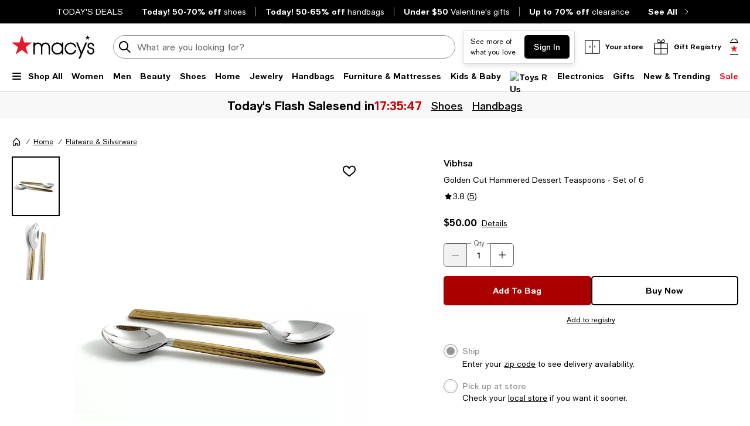

--- FILE ---
content_type: text/html; charset=utf-8
request_url: https://www.macys.com/shop/product/golden-cut-hammered-dessert-teaspoons-set-of-6?ID=9540116
body_size: 107105
content:
<!DOCTYPE html>
<html lang="en">

<head>
  <meta charset="UTF-8">
  <meta name="viewport" content="width=device-width, initial-scale=1.0" />
  <meta http-equiv="Content-Type" content="text/html; charset=ISO-8859-1">
  <meta name="description" content="Buy Vibhsa Golden Cut Hammered Dessert Teaspoons - Set of 6 at Macy&#39;s today. FREE Shipping and Free Returns available, or buy online and pick-up in store!" />
  <meta name="keywords" content="Vibhsa, Golden Cut Hammered Dessert Teaspoons - Set of 6" />
  <meta property="fb:app_id" content="172562576126509" />
  <meta xmlns:og="http://ogp.me/ns#" xmlns:fb="http://www.facebook.com/2008/fbml" property="og:title" content="Golden Cut Hammered Dessert Teaspoons - Set of 6 - Macy&#39;s " />
  <meta xmlns:og="http://ogp.me/ns#" xmlns:fb="http://www.facebook.com/2008/fbml" property="og:type" content="website" />
  <meta xmlns:og="http://ogp.me/ns#" xmlns:fb="http://www.facebook.com/2008/fbml" property="og:image" content="https://slimages.macysassets.com/is/image/MCY/products/9/optimized/13577719_fpx.tif?$filterlrg$&wid=327" />
  <meta xmlns:og="http://ogp.me/ns#" xmlns:fb="http://www.facebook.com/2008/fbml" property="og:url" content="/shop/product/golden-cut-hammered-dessert-teaspoons-set-of-6?ID=9540116&cm_mmc=Facebook-_-pdpshare-_-n-_-n" />
  <meta xmlns:og="http://ogp.me/ns#" xmlns:fb="http://www.facebook.com/2008/fbml" property="og:site_name" content="Macys" />
  <meta xmlns:og="http://ogp.me/ns#" xmlns:fb="http://www.facebook.com/2008/fbml" property="og:locale" content="en_US" />
  <meta name="twitter:card" value="Product"/>
  <meta name="twitter:domain" value="macys.com" />
  <meta name="twitter:url" value="/shop/product/golden-cut-hammered-dessert-teaspoons-set-of-6?ID=9540116"/>
  <meta name="twitter:title" value="Golden Cut Hammered Dessert Teaspoons - Set of 6 - Macy&#39;s "/>
  <meta name="twitter:description" value="Buy Vibhsa Golden Cut Hammered Dessert Teaspoons - Set of 6 at Macy&#39;s today. FREE Shipping and Free Returns available, or buy online and pick-up in store!"/>
  <meta name="twitter:image" content="https://slimages.macysassets.com/is/image/MCY/products/9/optimized/13577719_fpx.tif?$filterlrg$&wid=327"/>
  <meta name="twitter:site" value="@Macys"/>
  <meta name="photorank:tags" content="9540116" />
  <link rel="preconnect" href="https://assets.macysassets.com">
  <link rel="preconnect" href="https://assets.macysassets.com" crossorigin>
  <link href="https://www.macys.com/favicon.ico" rel="SHORTCUT ICON">
  
  
    <link rel="preconnect" href="https://securepubads.g.doubleclick.net">
  
    <link rel="preconnect" href="https://tags.tiqcdn.com">
  
    <link rel="preconnect" href="https://cdn1.adoberesources.net">
  
    <link rel="preconnect" href="https://edge.adobedc.net">
  
    <link rel="preconnect" href="https://s.go-mpulse.net">
  
    <link rel="preconnect" href="https://slimages.macysassets.com">
  
  
  
      <link rel="preload" href='https://securepubads.g.doubleclick.net/tag/js/gpt.js' as="script">
  
  
    <link rel="canonical" href="https://www.macys.com/shop/product/golden-cut-hammered-dessert-teaspoons-set-of-6?ID=9540116" />
  
  
    <link rel="preload" href="https://assets.macysassets.com/common/assets/fonts/macys-sans/MacysSans.woff2" as="font" crossorigin="anonymous" type="font/woff2">
    <link rel="preload" href="https://assets.macysassets.com/common/assets/fonts/macys-sans/MacysSansMd.woff2" as="font" crossorigin="anonymous" type="font/woff2">
    <link rel="preload" href="https://assets.macysassets.com/common/assets/fonts/macys-sans/MacysSansBd.woff2" as="font" crossorigin="anonymous" type="font/woff2">
  

  <link rel="modulepreload" as="script" crossorigin href="https://assets.macysassets.com/app/pdp/static/js/pdp.app.245496f95c03c0c230a6.js"><link rel="modulepreload" as="script" crossorigin href="https://assets.macysassets.com/app/pdp/static/js/pdp.vendor.common.pdp.81a4a32f19c40ec7f7b6.js"><link rel="modulepreload" as="script" crossorigin href="https://assets.macysassets.com/app/pdp/static/js/pdp.polyfills.pdp.5ec83eaedab6f438606e.js"><link rel="modulepreload" as="script" crossorigin href="https://assets.macysassets.com/app/pdp/static/js/pdp.runtime.26bde7b41e34278fb344.js"><link rel="preload" as="style" href="https://assets.macysassets.com/app/pdp/static/css/app.0a286c7457c90afc7646.css">
  <link rel="stylesheet" href="https://assets.macysassets.com/app/pdp/static/css/app.0a286c7457c90afc7646.css">
  <title>Golden Cut Hammered Dessert Teaspoons - Set of 6 - Macy&#39;s</title>
  
  
    <script type="text/javascript" src="//tags.tiqcdn.com/utag/macys/main/prod/utag.sync.js"></script>
  
  
    <script type="application/ld+json">{"@context":"https://schema.org","@type":"BreadcrumbList","itemListElement":[{"@type":"ListItem","position":1,"name":"Home","item":{"@type":"Thing","id":"https://www.macys.com/shop/home?id=173142"}},{"@type":"ListItem","position":2,"name":"Flatware & Silverware","item":{"@type":"Thing","id":"https://www.macys.com/shop/home/kitchen-dining/dining-entertaining/flatware-silverware?id=7919"}}]}</script>
  
  
    <script type="application/ld+json" id="productMktData">{"@context":"http://schema.org","@type":"Product","name":"Golden Cut Hammered Dessert Teaspoons - Set of 6","category":"Home","brand":{"@type":"Brand","name":"Vibhsa"},"image":["https://slimages.macysassets.com/is/image/MCY/products/9/optimized/13577719_fpx.tif","https://slimages.macysassets.com/is/image/MCY/products/0/optimized/13577730_fpx.tif"],"productID":9540116,"url":"/shop/product/golden-cut-hammered-dessert-teaspoons-set-of-6?ID=9540116","description":"You deserve a relaxing retreat at end of your hectic day. Whether you prefer coffee or tea, our handcrafted teaspoons will be perfect to upscale your evening retreat. Impress your guests or gift to loved ones.","offers":[{"@type":"Offer","itemOffered":{"@type":"IndividualProduct","color":"Gold"},"SKU":"850007575083USA","price":"50.00","priceCurrency":"USD","availability":"http://schema.org/InStock"}],"reviews":[{"@type":"Review","author":{"@type":"Person","name":"Sb"},"datePublished":"2025-12-28","description":"Beautiful, nice quality,  but the specifications said 5 inches long, which is the size I wanted. Instead, they were actually 6.5 inches long, so I will need to send them back. Very disappointed.","reviewRating":{"@type":"Rating","bestRating":"5","ratingValue":3,"worstRating":"1"}},{"@type":"Review","author":{"@type":"Person","name":"Olga"},"datePublished":"2021-08-03","description":"High quality tea spoons. I want to find similar forks and knives now.","reviewRating":{"@type":"Rating","bestRating":"5","ratingValue":5,"worstRating":"1"}},{"@type":"Review","author":{"@type":"Person","name":"Kishes"},"datePublished":"2020-11-09","description":"the gold color was almost as if it had faded away. Not true to the picture shown","reviewRating":{"@type":"Rating","bestRating":"5","ratingValue":1,"worstRating":"1"}},{"@type":"Review","author":{"@type":"Person","name":"SoCal"},"datePublished":"2020-01-04","description":"Very well made, hand crafted spoons. Size is perfect. I would recommend this product","reviewRating":{"@type":"Rating","bestRating":"5","ratingValue":5,"worstRating":"1"}}],"aggregateRating":{"@type":"AggregateRating","ratingValue":"3.80","reviewCount":"5","bestRating":"5","worstRating":"0"}}</script>
  
  
    <link rel="stylesheet" href="https://assets.macysassets.com/app/navigation-wgl/2.412.5/app/navigation-wgl/static/css/navigation-wgl.manifest.css">
  
  
  <script async type="text/javascript" src="https://securepubads.g.doubleclick.net/tag/js/gpt.js"></script>
  
  <script async src="https://apps.bazaarvoice.com/deployments/macys/main_site/production/en_US/bv.js"></script>

                              <script>!function(e){var n="https://s.go-mpulse.net/boomerang/";if("False"=="True")e.BOOMR_config=e.BOOMR_config||{},e.BOOMR_config.PageParams=e.BOOMR_config.PageParams||{},e.BOOMR_config.PageParams.pci=!0,n="https://s2.go-mpulse.net/boomerang/";if(window.BOOMR_API_key="WVZ92-598Q4-C592Z-HWSHG-PBBKW",function(){function e(){if(!o){var e=document.createElement("script");e.id="boomr-scr-as",e.src=window.BOOMR.url,e.async=!0,i.parentNode.appendChild(e),o=!0}}function t(e){o=!0;var n,t,a,r,d=document,O=window;if(window.BOOMR.snippetMethod=e?"if":"i",t=function(e,n){var t=d.createElement("script");t.id=n||"boomr-if-as",t.src=window.BOOMR.url,BOOMR_lstart=(new Date).getTime(),e=e||d.body,e.appendChild(t)},!window.addEventListener&&window.attachEvent&&navigator.userAgent.match(/MSIE [67]\./))return window.BOOMR.snippetMethod="s",void t(i.parentNode,"boomr-async");a=document.createElement("IFRAME"),a.src="about:blank",a.title="",a.role="presentation",a.loading="eager",r=(a.frameElement||a).style,r.width=0,r.height=0,r.border=0,r.display="none",i.parentNode.appendChild(a);try{O=a.contentWindow,d=O.document.open()}catch(_){n=document.domain,a.src="javascript:var d=document.open();d.domain='"+n+"';void(0);",O=a.contentWindow,d=O.document.open()}if(n)d._boomrl=function(){this.domain=n,t()},d.write("<bo"+"dy onload='document._boomrl();'>");else if(O._boomrl=function(){t()},O.addEventListener)O.addEventListener("load",O._boomrl,!1);else if(O.attachEvent)O.attachEvent("onload",O._boomrl);d.close()}function a(e){window.BOOMR_onload=e&&e.timeStamp||(new Date).getTime()}if(!window.BOOMR||!window.BOOMR.version&&!window.BOOMR.snippetExecuted){window.BOOMR=window.BOOMR||{},window.BOOMR.snippetStart=(new Date).getTime(),window.BOOMR.snippetExecuted=!0,window.BOOMR.snippetVersion=12,window.BOOMR.url=n+"WVZ92-598Q4-C592Z-HWSHG-PBBKW";var i=document.currentScript||document.getElementsByTagName("script")[0],o=!1,r=document.createElement("link");if(r.relList&&"function"==typeof r.relList.supports&&r.relList.supports("preload")&&"as"in r)window.BOOMR.snippetMethod="p",r.href=window.BOOMR.url,r.rel="preload",r.as="script",r.addEventListener("load",e),r.addEventListener("error",function(){t(!0)}),setTimeout(function(){if(!o)t(!0)},3e3),BOOMR_lstart=(new Date).getTime(),i.parentNode.appendChild(r);else t(!1);if(window.addEventListener)window.addEventListener("load",a,!1);else if(window.attachEvent)window.attachEvent("onload",a)}}(),"350".length>0)if(e&&"performance"in e&&e.performance&&"function"==typeof e.performance.setResourceTimingBufferSize)e.performance.setResourceTimingBufferSize(350);!function(){if(BOOMR=e.BOOMR||{},BOOMR.plugins=BOOMR.plugins||{},!BOOMR.plugins.AK){var n=""=="true"?1:0,t="",a="aohcvlyx3tml62lq4fcq-f-9b38a048b-clientnsv4-s.akamaihd.net",i="false"=="true"?2:1,o={"ak.v":"39","ak.cp":"165499","ak.ai":parseInt("235808",10),"ak.ol":"0","ak.cr":9,"ak.ipv":4,"ak.proto":"h2","ak.rid":"20e304e4","ak.r":47605,"ak.a2":n,"ak.m":"a","ak.n":"essl","ak.bpcip":"3.142.42.0","ak.cport":38378,"ak.gh":"23.45.126.198","ak.quicv":"","ak.tlsv":"tls1.3","ak.0rtt":"","ak.0rtt.ed":"","ak.csrc":"-","ak.acc":"","ak.t":"1769005381","ak.ak":"hOBiQwZUYzCg5VSAfCLimQ==Hc2Foc94e3QRjzVwy9q0RUcsWO/YSK7nRFE+zzEyNgn6u5FpoZHwdZGsBITEnEexxsWciM8w9pTw5Wzp2rx0sNHnjwfm6ROhZF5LolH8RLMQAB47/YMw9+vLvhu1CJyW/IsQW7iEq2lDJt/FWUDodmq2nFjyaTMWeSSTBk4imWpJTbcrF/qiHtQf5sgLD2/hROhTn5UC/1QsMT+3ndwtTn+zAptfsbVWfvyvtxxkyjGYqNWn5u721a7yWqRg3to7krXXPJIgUWHhXo34lMAeA3VNXXavneCRmTkq7sWQxqd9e3yej2R4amKieZRCmpKSoMUfKrY+y7QpFb/K2vUXsoD5YHvu6Tyg2Cmuw2s6WKsoNSnjcDKHGjnbzqWC9tpixPCeyaAbkdaB4iGPPXIIS4+EwZhaOOBxKHub/XVsBDY=","ak.pv":"1357","ak.dpoabenc":"","ak.tf":i};if(""!==t)o["ak.ruds"]=t;var r={i:!1,av:function(n){var t="http.initiator";if(n&&(!n[t]||"spa_hard"===n[t]))o["ak.feo"]=void 0!==e.aFeoApplied?1:0,BOOMR.addVar(o)},rv:function(){var e=["ak.bpcip","ak.cport","ak.cr","ak.csrc","ak.gh","ak.ipv","ak.m","ak.n","ak.ol","ak.proto","ak.quicv","ak.tlsv","ak.0rtt","ak.0rtt.ed","ak.r","ak.acc","ak.t","ak.tf"];BOOMR.removeVar(e)}};BOOMR.plugins.AK={akVars:o,akDNSPreFetchDomain:a,init:function(){if(!r.i){var e=BOOMR.subscribe;e("before_beacon",r.av,null,null),e("onbeacon",r.rv,null,null),r.i=!0}return this},is_complete:function(){return!0}}}}()}(window);</script></head>

<body>
  
    <script type="text/javascript">
      const isAutoTaggingEnabled = false
      const isDelayedTealiumEnabled = 

      window.utag_cfg_ovrd = {noview : !isAutoTaggingEnabled};
      var utag_data = utag_data || {};
      if(isAutoTaggingEnabled) {
          utag_data['experimentation_ids'] = [].concat([]);
      }
      utag_data['page_type'] = 'product';
      (function () {
      var a, b = false, c = 'script';
        a = '//tags.tiqcdn.com/utag/macys/main/prod/utag.js';
        d = document.createElement(c);
        d.src = a;
        d.type = 'text/javascript';
        d.async = !b;
        d.defer = b;
        a = document.getElementsByTagName(c)[0];
        a.parentNode.insertBefore(d, a);
      })();
    </script>
  
	<div id="teleported"></div>
  
			 <div
       id="header"
       class=" ">
             <div id="nav-header"
    data-env-props='{"brand":"mcom","hostlink":"https://www.macys.com","assethost":"https://assets.macysassets.com"}'
    data-context='{"regionCode":"US","currencyCode":"USD","isDomestic":true,"isInternational":false,"isPhone":false}'
    data-is-deals
    ><div id="nav-header-root"><div ref_key="skipToContent" class="skip-to-content skip-to-content--hidden"><div class="grid-container padding-bottom-xs padding-top-xs"><button id="skipToContentBtn" class="small"> Skip to main content </button></div></div><!--[--><section style="" id="nav-deals" class="nav-deals"><div class="nav-deals-scroller"><div class="nav-deals-wrap"><div class="nav-deals-title"><p><a title="Today's Top Deals" data-link-type="STATIC" href="/shop/sale?id=3536" _rte_href="/shop/sale?id=3536"><b></b></a><b><a title="TODAY'S DEALS" href="/shop/sale?id=3536" data-link-type="STATIC" _rte_href="/shop/sale?id=3536">TODAY'S DEALS</a></b></p></div><ul class="nav-deals-list"><!--[--><li><a href="https://www.macys.com/shop/sale/today-only-flash-sale/today-only-shoes-flash-sale?id=357671" target="_self" rel><!--[--><!--]--><!--[--><b>Today! 50-70% off</b> <span>shoes</span><!--]--></a></li><li><a href="https://www.macys.com/shop/sale/today-only-flash-sale/flash-sale-for-women/handbags-flash-sale?id=341216" target="_self" rel><!--[--><!--]--><!--[--><b>Today! 50-65% off</b> <span>handbags</span><!--]--></a></li><li><a href="https://www.macys.com/shop/gift-guide/valentines-day-gifts/valentines-day-gift-by-price/valentines-day-gifts-under-50?id=113547" target="_self" rel><!--[--><!--]--><!--[--><b>Under $50</b> <span>Valentine&#39;s gifts</span><!--]--></a></li><li><a href="https://www.macys.com/shop/sale/clearance-closeout/Price_discount_range/20_PERCENT_%20off%20%26%20more?id=54698" target="_self" rel><!--[--><!--]--><!--[--><b>Up to 70% off</b> <span>clearance</span><!--]--></a></li><!--]--></ul><div class="nav-deals-all"><a href="https://www.macys.com/shop/sale?id=3536" target="_self" rel><!--[--><!--]--><!--[--><b>See All</b><i class="chevron-small-right-black"></i><!--]--></a></div></div></div></section><header class="desktop"><div class="grid-container grid-x search-rail-enchanced" data-v-1692c128><div class="" data-v-1692c128><a class="nav-logo" aria-label="Macy&#39;s Home Page" data-v-1692c128 href="https://www.macys.com/" target="_self" rel><!--[--><!--]--><!--[--><!--[--><div class="picture-container" style="" data-v-76668880><picture class="" data-v-76668880><!--[--><!--[--><source type="image/webp" data-v-76668880><source type="image/jpeg" data-v-76668880><!--]--><!--]--><img style="" ref_key="imageRef" data-src="https://assets.macysassets.com/app/navigation-wgl/static/images/logo.svg" src="https://assets.macysassets.com/app/navigation-wgl/static/images/logo.svg" class="picture-image" loading="eager" fetchpriority="auto" draggable="auto" width="auto" height="auto" fetchpriority="auto" data-v-76668880></picture><!----><!----></div><!----><!--]--><!--]--></a></div><div class="rail-stretch-column" data-v-1692c128><div class="nav-search-wrapper" data-v-1692c128 data-v-a381d1bc><!--teleport start--><form ref_key="formEl" class="search-input-wrapper grid-x" action="https://www.macys.com/shop/search" method="GET" data-v-a381d1bc data-v-560a71de><!--[--><div name="keyword" class="" data-v-61f0e5f3><div class="input-container" data-v-61f0e5f3><div class="input-inner-start" data-v-61f0e5f3><svg aria-hidden="true" style="" width="24" height="24" viewbox="0 0 24 24" fill="none" class="search-logo" data-v-61f0e5f3><path fill-rule="evenodd" clip-rule="evenodd" d="M7 2.6A8 8 0 0 1 16.2 15l5.4 5.4a1 1 0 0 1-1.4 1.4l-5.4-5.4a8 8 0 1 1-8-13.7Zm4.2 1.5A6 6 0 1 0 8.8 16 6 6 0 0 0 11.2 4Z" fill="black"></path></svg></div><input value aria-label="search input" class="input-search" name="keyword" aria-description="keyword" placeholder="What are you looking for today?" type="text" style="" list aria-expanded="false" data-v-61f0e5f3><div class="input-inner-end" data-v-61f0e5f3><!----><!----></div></div><!----></div><!----><!----><!--]--><!----></form><!--teleport end--><!----></div></div><div class="nowrap grid-x align-right align-middle rail-column-wrapper" data-v-1692c128><!--[--><div style="width:165px;height:40px;padding-bottom:0px;" class="skeleton-loader" data-v-1692c128></div><div style="width:95.28px;height:40px;padding-bottom:0px;" class="skeleton-loader margin-left-xs" data-v-1692c128 data-v-9aca2d94></div><button class="rail-btn-hover rail-btn-nowrap margin-left-xs" aria-label="open gift registry drawer" aria-haspopup="dialog" data-v-1692c128><i class="icon-28x28 registry-box margin-right-xxs"></i><span class="grid-x heavy-sm">Gift Registry</span></button><!--]--><a class="grid-x align-center undecorated-link bag-icon bag-large-star rail-btn-hover margin-left-xs" title="Shopping bag" style="" aria-label="0 item in bag" data-v-1692c128 href="https://www.macys.com/my/bag" target="_self" rel data-v-4319fee5><!--[--><!--]--><!--[--><!--]--></a></div></div><nav ref_key="navigation" class="navigation-rail" data-testid="navigation-rail" data-v-54c5f54d><ul id="nav-top-menu" class="grid-container grid-x align-justify" data-v-54c5f54d><li class="fob-item hamburger-menu" data-v-54c5f54d><button aria-label="Open Shop All Menu" aria-haspopup="true" aria-controls="mobile-nav" aria-expanded="false" data-testid="burger-button" data-block-outside-click class="hamburger-menu-btn grid-x padding-bottom-xs" data-v-54c5f54d><span class="hamburger-menu-icon grid-y" data-v-54c5f54d><span data-v-54c5f54d></span><span data-v-54c5f54d></span><span data-v-54c5f54d></span></span><span class="fob-small menu-link-heavy menu-label" data-v-54c5f54d>Shop All</span></button></li><!--[--><li class="fob-item" data-v-54c5f54d><a id="fob-Women" data-id="118" data-text="Women" data-tracking="{&quot;cm_sp&quot;:&quot;us_hdr-_-women-_-118-_-women&quot;}" class="menu-link-heavy fob-small" style="" href="https://www.macys.com/shop/womens?id=118" target="_self" rel data-v-54c5f54d><!--[--><!--]--><!--[--><span data-v-54c5f54d>Women</span><!--]--></a><button class="chevron-button" aria-expanded="false" aria-controls="Women" aria-label="Open Women menu" data-v-54c5f54d><span class="chevron-small-down" data-v-54c5f54d></span></button></li><li class="fob-item" data-v-54c5f54d><a id="fob-Men" data-id="1" data-text="Men" data-tracking="{&quot;cm_sp&quot;:&quot;us_hdr-_-men-_-1-_-men&quot;}" class="menu-link-heavy fob-small" style="" href="https://www.macys.com/shop/mens?id=1" target="_self" rel data-v-54c5f54d><!--[--><!--]--><!--[--><span data-v-54c5f54d>Men</span><!--]--></a><button class="chevron-button" aria-expanded="false" aria-controls="Men" aria-label="Open Men menu" data-v-54c5f54d><span class="chevron-small-down" data-v-54c5f54d></span></button></li><li class="fob-item" data-v-54c5f54d><a id="fob-Beauty" data-id="290756" data-text="Beauty" data-tracking="{&quot;cm_sp&quot;:&quot;us_hdr-_-beauty-_-290756-_-beauty&quot;}" class="menu-link-heavy fob-small" style="" href="https://www.macys.com/shop/makeup-and-perfume/all-beauty-category?id=290756" target="_self" rel data-v-54c5f54d><!--[--><!--]--><!--[--><span data-v-54c5f54d>Beauty</span><!--]--></a><button class="chevron-button" aria-expanded="false" aria-controls="Beauty" aria-label="Open Beauty menu" data-v-54c5f54d><span class="chevron-small-down" data-v-54c5f54d></span></button></li><li class="fob-item" data-v-54c5f54d><a id="fob-Shoes" data-id="13247" data-text="Shoes" data-tracking="{&quot;cm_sp&quot;:&quot;us_hdr-_-shoes-_-13247-_-shoes&quot;}" class="menu-link-heavy fob-small" style="" href="https://www.macys.com/shop/womens-shoes?id=13247" target="_self" rel data-v-54c5f54d><!--[--><!--]--><!--[--><span data-v-54c5f54d>Shoes</span><!--]--></a><button class="chevron-button" aria-expanded="false" aria-controls="Shoes" aria-label="Open Shoes menu" data-v-54c5f54d><span class="chevron-small-down" data-v-54c5f54d></span></button></li><li class="fob-item" data-v-54c5f54d><a id="fob-Home" data-id="173142" data-text="Home" data-tracking="{&quot;cm_sp&quot;:&quot;us_hdr-_-home-_-173142-_-home&quot;}" class="menu-link-heavy fob-small" style="" href="https://www.macys.com/shop/home?id=173142" target="_self" rel data-v-54c5f54d><!--[--><!--]--><!--[--><span data-v-54c5f54d>Home</span><!--]--></a><button class="chevron-button" aria-expanded="false" aria-controls="Home" aria-label="Open Home menu" data-v-54c5f54d><span class="chevron-small-down" data-v-54c5f54d></span></button></li><li class="fob-item" data-v-54c5f54d><a id="fob-Jewelry" data-id="544" data-text="Jewelry" data-tracking="{&quot;cm_sp&quot;:&quot;us_hdr-_-jewelry-_-544-_-jewelry&quot;}" class="menu-link-heavy fob-small" style="" href="https://www.macys.com/shop/jewelry-watches?id=544" target="_self" rel data-v-54c5f54d><!--[--><!--]--><!--[--><span data-v-54c5f54d>Jewelry</span><!--]--></a><button class="chevron-button" aria-expanded="false" aria-controls="Jewelry" aria-label="Open Jewelry menu" data-v-54c5f54d><span class="chevron-small-down" data-v-54c5f54d></span></button></li><li class="fob-item" data-v-54c5f54d><a id="fob-Handbags" data-id="26846" data-text="Handbags" data-tracking="{&quot;cm_sp&quot;:&quot;us_hdr-_-handbags-_-26846-_-handbags&quot;}" class="menu-link-heavy fob-small" style="" href="https://www.macys.com/shop/womens/handbags-wallets-accessories?id=26846" target="_self" rel data-v-54c5f54d><!--[--><!--]--><!--[--><span data-v-54c5f54d>Handbags</span><!--]--></a><button class="chevron-button" aria-expanded="false" aria-controls="Handbags" aria-label="Open Handbags menu" data-v-54c5f54d><span class="chevron-small-down" data-v-54c5f54d></span></button></li><li class="fob-item" data-v-54c5f54d><a id="fob-Furniture &amp; Mattresses" data-id="29391" data-text="Furniture &amp; Mattresses" data-tracking="{&quot;cm_sp&quot;:&quot;us_hdr-_-furniture-%26-mattresses-_-29391-_-furniture-%26-mattresses&quot;}" class="menu-link-heavy fob-small" style="" href="https://www.macys.com/shop/home/furniture-mattress?id=29391" target="_self" rel data-v-54c5f54d><!--[--><!--]--><!--[--><span data-v-54c5f54d>Furniture &amp; Mattresses</span><!--]--></a><button class="chevron-button" aria-expanded="false" aria-controls="Furniture &amp; Mattresses" aria-label="Open Furniture &amp; Mattresses menu" data-v-54c5f54d><span class="chevron-small-down" data-v-54c5f54d></span></button></li><li class="fob-item" data-v-54c5f54d><a id="fob-Kids &amp; Baby" data-id="5991" data-text="Kids &amp; Baby" data-tracking="{&quot;cm_sp&quot;:&quot;us_hdr-_-kids-%26-baby-_-5991-_-kids-%26-baby&quot;}" class="menu-link-heavy fob-small" style="" href="https://www.macys.com/shop/kids-clothes?id=5991" target="_self" rel data-v-54c5f54d><!--[--><!--]--><!--[--><span data-v-54c5f54d>Kids &amp; Baby</span><!--]--></a><button class="chevron-button" aria-expanded="false" aria-controls="Kids &amp; Baby" aria-label="Open Kids &amp; Baby menu" data-v-54c5f54d><span class="chevron-small-down" data-v-54c5f54d></span></button></li><li class="fob-item" data-v-54c5f54d><a id="fob-Toys" data-id="45269" data-text="Toys" data-tracking="{&quot;cm_sp&quot;:&quot;us_hdr-_-toys-_-45269-_-toys&quot;}" class="menu-link-heavy fob-small" style="" href="https://www.macys.com/shop/all-toys/all-toys?id=45269" target="_self" rel data-v-54c5f54d><!--[--><!--]--><!--[--><!--[--><div class="picture-container" style="" data-v-76668880><picture class="" data-v-76668880><!--[--><!--[--><source type="image/webp" srcset="https://assets.macysassets.com/app/navigation-wgl/static/images/toys.svg?qlt=85,0&amp;resMode=sharp2&amp;op_usm=1.75,0.3,2,0&amp;fmt=webp&amp;wid=240" data-v-76668880><source type="image/jpeg" srcset="https://assets.macysassets.com/app/navigation-wgl/static/images/toys.svg?qlt=85,0&amp;resMode=sharp2&amp;op_usm=1.75,0.3,2,0&amp;fmt=jpeg&amp;wid=240" data-v-76668880><!--]--><!--]--><img style="width:65px;height:18px;" ref_key="imageRef" data-src="https://assets.macysassets.com/app/navigation-wgl/static/images/toys.svg?qlt=85,0&amp;resMode=sharp2&amp;op_usm=1.75,0.3,2,0&amp;fmt=jpeg&amp;wid=240" src="https://assets.macysassets.com/app/navigation-wgl/static/images/toys.svg?qlt=85,0&amp;resMode=sharp2&amp;op_usm=1.75,0.3,2,0&amp;fmt=jpeg&amp;wid=240" alt="Toys R Us" class="picture-image" loading="lazy" draggable="auto" width="auto" height="auto" data-v-76668880></picture><!----><!----></div><!----><!--]--><!--]--></a><button class="chevron-button" aria-expanded="false" aria-controls="Toys" aria-label="Open Toys menu" data-v-54c5f54d><span class="chevron-small-down" data-v-54c5f54d></span></button></li><li class="fob-item" data-v-54c5f54d><a id="fob-Electronics" data-id="168970" data-text="Electronics" data-tracking="{&quot;cm_sp&quot;:&quot;us_hdr-_-electronics-_-168970-_-electronics&quot;}" class="menu-link-heavy fob-small" style="" href="https://www.macys.com/shop/electronics/all-electronics?id=168970" target="_self" rel data-v-54c5f54d><!--[--><!--]--><!--[--><span data-v-54c5f54d>Electronics</span><!--]--></a><button class="chevron-button" aria-expanded="false" aria-controls="Electronics" aria-label="Open Electronics menu" data-v-54c5f54d><span class="chevron-small-down" data-v-54c5f54d></span></button></li><li class="fob-item" data-v-54c5f54d><a id="fob-Gifts" data-id="341722" data-text="Gifts" data-tracking="{&quot;cm_sp&quot;:&quot;us_hdr-_-gifts-_-341722-_-gifts&quot;}" class="menu-link-heavy fob-small" style="" href="https://www.macys.com/shop/gift-guide/valentines-day-gifts?id=341722" target="_self" rel data-v-54c5f54d><!--[--><!--]--><!--[--><span data-v-54c5f54d>Gifts</span><!--]--></a><button class="chevron-button" aria-expanded="false" aria-controls="Gifts" aria-label="Open Gifts menu" data-v-54c5f54d><span class="chevron-small-down" data-v-54c5f54d></span></button></li><li class="fob-item" data-v-54c5f54d><a id="fob-New &amp; Trending" data-id="342756" data-text="New &amp; Trending" data-tracking="{&quot;cm_sp&quot;:&quot;us_hdr-_-new-%26-trending-_-342756-_-new-%26-trending&quot;}" class="menu-link-heavy fob-small" style="" href="https://www.macys.com/shop/new-trending?id=342756" target="_self" rel data-v-54c5f54d><!--[--><!--]--><!--[--><span data-v-54c5f54d>New &amp; Trending</span><!--]--></a><button class="chevron-button" aria-expanded="false" aria-controls="New &amp; Trending" aria-label="Open New &amp; Trending menu" data-v-54c5f54d><span class="chevron-small-down" data-v-54c5f54d></span></button></li><li class="fob-item" data-v-54c5f54d><a id="fob-Sale" data-id="3536" data-text="Sale" data-tracking="{&quot;cm_sp&quot;:&quot;us_hdr-_-sale-_-3536-_-sale&quot;}" class="menu-link-heavy fob-small" style="color:#e01a2b;" href="https://www.macys.com/shop/sale?id=3536" target="_self" rel data-v-54c5f54d><!--[--><!--]--><!--[--><span data-v-54c5f54d>Sale</span><!--]--></a><button class="chevron-button" aria-expanded="false" aria-controls="Sale" aria-label="Open Sale menu" data-v-54c5f54d><span class="chevron-small-down" data-v-54c5f54d></span></button></li><!--]--></ul><!--[--><!--[--><div style="" id="Women" class="flyout-container" data-v-70706893><div style="display:none;" class="grid-container" data-testid="flyout-Women" data-v-70706893><div class="nav-flyout-wrapper grid-x" data-v-70706893><!--[--><ul class="category-cell grid-y" data-v-70706893><!--[--><!--[--><li class="category-group" data-id="/shop/womens/clothing?id=188851" data-v-70706893><!--[--><a class="menu-link-heavy subcategory-header-link subcategory-link" style="" data-tracking="{&quot;cm_sp&quot;:&quot;us_hdr-_-women%27s-clothing-_-n-_-women%27s-clothing&quot;}" data-text="Women&#39;s Clothing" href="https://www.macys.com/shop/womens/clothing?id=188851" target="_self" rel data-v-70706893><!--[--><!--]--><!--[--><span class="text" data-v-70706893>Women&#39;s Clothing</span><i class="chevron-small-right-dark-medium" data-v-70706893></i><!--]--></a><ul class="links grid-y" data-v-70706893><!--[--><li data-v-70706893><a id="0_0_0_0" class="menu-link-sm link" data-tracking="{&quot;cm_sp&quot;:&quot;us_hdr-_-women%27s-clothing-_-29891-_-activewear-%26-workout_COL1&quot;}" data-text="Activewear &amp; Workout" style="" href="https://www.macys.com/shop/womens/clothing/activewear?id=29891" target="_self" rel data-v-70706893><!--[--><!--]--><!--[--><span data-v-70706893>Activewear &amp; Workout</span><!--]--></a></li><li data-v-70706893><a id="0_0_0_1" class="menu-link-sm link" data-tracking="{&quot;cm_sp&quot;:&quot;us_hdr-_-women%27s-clothing-_-55429-_-blazers_COL1&quot;}" data-text="Blazers" style="" href="https://www.macys.com/shop/womens/clothing/blazers?id=55429" target="_self" rel data-v-70706893><!--[--><!--]--><!--[--><span data-v-70706893>Blazers</span><!--]--></a></li><li data-v-70706893><a id="0_0_0_2" class="menu-link-sm link" data-tracking="{&quot;cm_sp&quot;:&quot;us_hdr-_-women%27s-clothing-_-59459-_-bras%2C-underwear-%26-lingerie_COL1&quot;}" data-text="Bras, Underwear &amp; Lingerie" style="" href="https://www.macys.com/shop/womens/clothing/intimates?id=59459" target="_self" rel data-v-70706893><!--[--><!--]--><!--[--><span data-v-70706893>Bras, Underwear &amp; Lingerie</span><!--]--></a></li><li data-v-70706893><a id="0_0_0_3" class="menu-link-sm link" data-tracking="{&quot;cm_sp&quot;:&quot;us_hdr-_-women%27s-clothing-_-269-_-coats-%26-jackets_COL1&quot;}" data-text="Coats &amp; Jackets" style="" href="https://www.macys.com/shop/womens/clothing/coats?id=269" target="_self" rel data-v-70706893><!--[--><!--]--><!--[--><span data-v-70706893>Coats &amp; Jackets</span><!--]--></a></li><li data-v-70706893><a id="0_0_0_4" class="menu-link-sm link" data-tracking="{&quot;cm_sp&quot;:&quot;us_hdr-_-women%27s-clothing-_-5449-_-dresses_COL1&quot;}" data-text="Dresses" style="" href="https://www.macys.com/shop/womens/clothing/dresses?id=5449" target="_self" rel data-v-70706893><!--[--><!--]--><!--[--><span data-v-70706893>Dresses</span><!--]--></a></li><li data-v-70706893><a id="0_0_0_5" class="menu-link-sm link" data-tracking="{&quot;cm_sp&quot;:&quot;us_hdr-_-women%27s-clothing-_-293359-_-hoodies-%26-sweatshirts_COL1&quot;}" data-text="Hoodies &amp; Sweatshirts" style="" href="https://www.macys.com/shop/womens/clothing/hoodies-sweatshirts?id=293359" target="_self" rel data-v-70706893><!--[--><!--]--><!--[--><span data-v-70706893>Hoodies &amp; Sweatshirts</span><!--]--></a></li><li data-v-70706893><a id="0_0_0_6" class="menu-link-sm link" data-tracking="{&quot;cm_sp&quot;:&quot;us_hdr-_-women%27s-clothing-_-3111-_-jeans-%26-denim_COL1&quot;}" data-text="Jeans &amp; Denim" style="" href="https://www.macys.com/shop/womens/clothing/jeans?id=3111" target="_self" rel data-v-70706893><!--[--><!--]--><!--[--><span data-v-70706893>Jeans &amp; Denim</span><!--]--></a></li><li data-v-70706893><a id="0_0_0_7" class="menu-link-sm link" data-tracking="{&quot;cm_sp&quot;:&quot;us_hdr-_-women%27s-clothing-_-59737-_-pajamas-%26-robes_COL1&quot;}" data-text="Pajamas &amp; Robes" style="" href="https://www.macys.com/shop/womens/clothing/pajamas?id=59737" target="_self" rel data-v-70706893><!--[--><!--]--><!--[--><span data-v-70706893>Pajamas &amp; Robes</span><!--]--></a></li><li data-v-70706893><a id="0_0_0_8" class="menu-link-sm link" data-tracking="{&quot;cm_sp&quot;:&quot;us_hdr-_-women%27s-clothing-_-157-_-pants-%26-leggings_COL1&quot;}" data-text="Pants &amp; Leggings" style="" href="https://www.macys.com/shop/womens/clothing/pants?id=157" target="_self" rel data-v-70706893><!--[--><!--]--><!--[--><span data-v-70706893>Pants &amp; Leggings</span><!--]--></a></li><li data-v-70706893><a id="0_0_0_9" class="menu-link-sm link" data-tracking="{&quot;cm_sp&quot;:&quot;us_hdr-_-women%27s-clothing-_-5344-_-shorts_COL1&quot;}" data-text="Shorts" style="" href="https://www.macys.com/shop/womens/clothing/shorts?id=5344" target="_self" rel data-v-70706893><!--[--><!--]--><!--[--><span data-v-70706893>Shorts</span><!--]--></a></li><li data-v-70706893><a id="0_0_0_10" class="menu-link-sm link" data-tracking="{&quot;cm_sp&quot;:&quot;us_hdr-_-women%27s-clothing-_-131-_-skirts_COL1&quot;}" data-text="Skirts" style="" href="https://www.macys.com/shop/womens/clothing/skirts?id=131" target="_self" rel data-v-70706893><!--[--><!--]--><!--[--><span data-v-70706893>Skirts</span><!--]--></a></li><li data-v-70706893><a id="0_0_0_11" class="menu-link-sm link" data-tracking="{&quot;cm_sp&quot;:&quot;us_hdr-_-women%27s-clothing-_-67592-_-suits-%26-suit-separates_COL1&quot;}" data-text="Suits &amp; Suit Separates" style="" href="https://www.macys.com/shop/womens/clothing/suits?id=67592" target="_self" rel data-v-70706893><!--[--><!--]--><!--[--><span data-v-70706893>Suits &amp; Suit Separates</span><!--]--></a></li><li data-v-70706893><a id="0_0_0_12" class="menu-link-sm link" data-tracking="{&quot;cm_sp&quot;:&quot;us_hdr-_-women%27s-clothing-_-260-_-sweaters_COL1&quot;}" data-text="Sweaters" style="" href="https://www.macys.com/shop/womens/clothing/sweaters?id=260" target="_self" rel data-v-70706893><!--[--><!--]--><!--[--><span data-v-70706893>Sweaters</span><!--]--></a></li><li data-v-70706893><a id="0_0_0_13" class="menu-link-sm link" data-tracking="{&quot;cm_sp&quot;:&quot;us_hdr-_-women%27s-clothing-_-8699-_-swimsuits-%26-cover-ups_COL1&quot;}" data-text="Swimsuits &amp; Cover-Ups" style="" href="https://www.macys.com/shop/womens/clothing/swimwear?id=8699" target="_self" rel data-v-70706893><!--[--><!--]--><!--[--><span data-v-70706893>Swimsuits &amp; Cover-Ups</span><!--]--></a></li><li data-v-70706893><a id="0_0_0_14" class="menu-link-sm link" data-tracking="{&quot;cm_sp&quot;:&quot;us_hdr-_-women%27s-clothing-_-255-_-tops_COL1&quot;}" data-text="Tops" style="" href="https://www.macys.com/shop/womens/clothing/tops?id=255" target="_self" rel data-v-70706893><!--[--><!--]--><!--[--><span data-v-70706893>Tops</span><!--]--></a></li><!--]--></ul><!--]--></li><!--]--><!--]--></ul><ul class="category-cell grid-y" data-v-70706893><!--[--><!--[--><li class="category-group" data-id="0_1_0" data-v-70706893><!--[--><h5 class="heavy" data-text="More Sizes" style="" data-v-70706893><span data-v-70706893>More Sizes</span></h5><ul class="links grid-y" data-v-70706893><!--[--><li data-v-70706893><a id="0_1_0_0" class="menu-link-sm link" data-tracking="{&quot;cm_sp&quot;:&quot;us_hdr-_-more-sizes-_-188853-_-plus-sizes_COL2&quot;}" data-text="Plus Sizes" style="" href="https://www.macys.com/shop/womens/clothing/plus-size?id=188853" target="_self" rel data-v-70706893><!--[--><!--]--><!--[--><span data-v-70706893>Plus Sizes</span><!--]--></a></li><li data-v-70706893><a id="0_1_0_1" class="menu-link-sm link" data-tracking="{&quot;cm_sp&quot;:&quot;us_hdr-_-more-sizes-_-188854-_-petites-%285%274%22-and-under%29_COL2&quot;}" data-text="Petites (5&#39;4&quot; and under)" style="" href="https://www.macys.com/shop/womens/clothing/petites?id=188854" target="_self" rel data-v-70706893><!--[--><!--]--><!--[--><span data-v-70706893>Petites (5&#39;4&quot; and under)</span><!--]--></a></li><li data-v-70706893><a id="0_1_0_2" class="menu-link-sm link" data-tracking="{&quot;cm_sp&quot;:&quot;us_hdr-_-more-sizes-_-60983-_-juniors-%26-young-adult_COL2&quot;}" data-text="Juniors &amp; Young Adult" style="" href="https://www.macys.com/shop/junior-clothing/shop-all-juniors-apparel?id=60983" target="_self" rel data-v-70706893><!--[--><!--]--><!--[--><span data-v-70706893>Juniors &amp; Young Adult</span><!--]--></a></li><li data-v-70706893><a id="0_1_0_3" class="menu-link-sm link" data-tracking="{&quot;cm_sp&quot;:&quot;us_hdr-_-more-sizes-_-66718-_-maternity_COL2&quot;}" data-text="Maternity" style="" href="https://www.macys.com/shop/womens/clothing/maternity?id=66718" target="_self" rel data-v-70706893><!--[--><!--]--><!--[--><span data-v-70706893>Maternity</span><!--]--></a></li><!--]--></ul><!--]--></li><!--]--><!--[--><li class="category-group" data-id="/shop/womens/clothing/dresses/occasion?id=221092#canvas" data-v-70706893><!--[--><a class="menu-link-heavy subcategory-header-link subcategory-link" style="" data-tracking="{&quot;cm_sp&quot;:&quot;us_hdr-_-dresses-by-occasion-_-n-_-dresses-by-occasion#canvas&quot;}" data-text="Dresses by Occasion" href="https://www.macys.com/shop/womens/clothing/dresses/occasion?id=221092#canvas" target="_self" rel data-v-70706893><!--[--><!--]--><!--[--><span class="text" data-v-70706893>Dresses by Occasion</span><i class="chevron-small-right-dark-medium" data-v-70706893></i><!--]--></a><ul class="links grid-y" data-v-70706893><!--[--><li data-v-70706893><a id="0_1_1_0" class="menu-link-sm link" data-tracking="{&quot;cm_sp&quot;:&quot;us_hdr-_-dresses-by-occasion-_-339414-_-formal-dresses_COL2&quot;}" data-text="Formal Dresses" style="" href="https://www.macys.com/shop/womens/clothing/dresses/formal?id=339414" target="_self" rel data-v-70706893><!--[--><!--]--><!--[--><span data-v-70706893>Formal Dresses</span><!--]--></a></li><li data-v-70706893><a id="0_1_1_1" class="menu-link-sm link" data-tracking="{&quot;cm_sp&quot;:&quot;us_hdr-_-dresses-by-occasion-_-339107-_-cocktail-%26-party-dresses_COL2&quot;}" data-text="Cocktail &amp; Party Dresses" style="" href="https://www.macys.com/shop/womens/clothing/dresses/cocktail-party?id=339107" target="_self" rel data-v-70706893><!--[--><!--]--><!--[--><span data-v-70706893>Cocktail &amp; Party Dresses</span><!--]--></a></li><li data-v-70706893><a id="0_1_1_2" class="menu-link-sm link" data-tracking="{&quot;cm_sp&quot;:&quot;us_hdr-_-dresses-by-occasion-_-280756-_-wedding-guest-dresses_COL2&quot;}" data-text="Wedding Guest Dresses" style="" href="https://www.macys.com/shop/womens/clothing/dresses/occasion/wedding-guest?id=280756" target="_self" rel data-v-70706893><!--[--><!--]--><!--[--><span data-v-70706893>Wedding Guest Dresses</span><!--]--></a></li><li data-v-70706893><a id="0_1_1_3" class="menu-link-sm link" data-tracking="{&quot;cm_sp&quot;:&quot;us_hdr-_-dresses-by-occasion-_-n-_-prom-dresses_COL2&quot;}" data-text="Prom Dresses" style="" href="https://www.macys.com/shop/junior-clothing/shop-all-juniors-apparel/junior-dresses/prom-dresses?id=42738" target="_self" rel data-v-70706893><!--[--><!--]--><!--[--><span data-v-70706893>Prom Dresses</span><!--]--></a></li><li data-v-70706893><a id="0_1_1_4" class="menu-link-sm link" data-tracking="{&quot;cm_sp&quot;:&quot;us_hdr-_-dresses-by-occasion-_-298457-_-casual-dresses_COL2&quot;}" data-text="Casual Dresses" style="" href="https://www.macys.com/shop/womens/clothing/dresses/casual?id=298457" target="_self" rel data-v-70706893><!--[--><!--]--><!--[--><span data-v-70706893>Casual Dresses</span><!--]--></a></li><!--]--></ul><!--]--></li><!--]--><!--[--><li class="category-group" data-id="0_1_2" data-v-70706893><!--[--><h5 class="heavy" data-text="Shoes, Bags &amp; Accessories" style="" data-v-70706893><span data-v-70706893>Shoes, Bags &amp; Accessories</span></h5><ul class="links grid-y" data-v-70706893><!--[--><li data-v-70706893><a id="0_1_2_0" class="menu-link-sm link" data-tracking="{&quot;cm_sp&quot;:&quot;us_hdr-_-shoes%2C-bags-%26-accessories-_-56233-_-shoes_COL2&quot;}" data-text="Shoes" style="" href="https://www.macys.com/shop/womens/all-womens-shoes?id=56233" target="_self" rel data-v-70706893><!--[--><!--]--><!--[--><span data-v-70706893>Shoes</span><!--]--></a></li><li data-v-70706893><a id="0_1_2_1" class="menu-link-sm link" data-tracking="{&quot;cm_sp&quot;:&quot;us_hdr-_-shoes%2C-bags-%26-accessories-_-n-_-handbags%2C-wallets-%26-accessories_COL2&quot;}" data-text="Handbags, Wallets &amp; Accessories" style="" href="https://www.macys.com/shop/womens/handbags-wallets-accessories?id=26846" target="_self" rel data-v-70706893><!--[--><!--]--><!--[--><span data-v-70706893>Handbags, Wallets &amp; Accessories</span><!--]--></a></li><li data-v-70706893><a id="0_1_2_2" class="menu-link-sm link" data-tracking="{&quot;cm_sp&quot;:&quot;us_hdr-_-shoes%2C-bags-%26-accessories-_-n-_-socks-%26-tights_COL2&quot;}" data-text="Socks &amp; Tights" style="" href="https://www.macys.com/shop/womens/clothing/intimates/Product_department/Tights%20%26%20Hosiery%7CSocks?id=59459" target="_self" rel data-v-70706893><!--[--><!--]--><!--[--><span data-v-70706893>Socks &amp; Tights</span><!--]--></a></li><!--]--></ul><!--]--></li><!--]--><!--]--></ul><ul class="category-cell grid-y" data-v-70706893><!--[--><!--[--><li class="category-group" data-id="/shop/all-brands/womens?id=63539" data-v-70706893><!--[--><a class="menu-link-heavy subcategory-header-link subcategory-link" style="" data-tracking="{&quot;cm_sp&quot;:&quot;us_hdr-_-featured-brands-_-n-_-featured-brands&quot;}" data-text="Featured Brands" href="https://www.macys.com/shop/all-brands/womens?id=63539" target="_self" rel data-v-70706893><!--[--><!--]--><!--[--><span class="text" data-v-70706893>Featured Brands</span><i class="chevron-small-right-dark-medium" data-v-70706893></i><!--]--></a><ul class="links grid-y" data-v-70706893><!--[--><li data-v-70706893><a id="0_2_0_0" class="menu-link-sm link" data-tracking="{&quot;cm_sp&quot;:&quot;us_hdr-_-featured-brands-_-n-_-calvin-klein_COL3&quot;}" data-text="Calvin Klein" style="" href="https://www.macys.com/shop/brands/calvin-klein/calvin-klein-womens-clothing?id=13156" target="_self" rel data-v-70706893><!--[--><!--]--><!--[--><span data-v-70706893>Calvin Klein</span><!--]--></a></li><li data-v-70706893><a id="0_2_0_1" class="menu-link-sm link" data-tracking="{&quot;cm_sp&quot;:&quot;us_hdr-_-featured-brands-_-n-_-dkny_COL3&quot;}" data-text="DKNY" style="" href="https://www.macys.com/shop/brands/dkny?id=39116" target="_self" rel data-v-70706893><!--[--><!--]--><!--[--><span data-v-70706893>DKNY</span><!--]--></a></li><li data-v-70706893><a id="0_2_0_2" class="menu-link-sm link" data-tracking="{&quot;cm_sp&quot;:&quot;us_hdr-_-featured-brands-_-n-_-donna-karan-new-york_COL3&quot;}" data-text="Donna Karan New York" style="" href="https://www.macys.com/shop/brands/donna-karan/donna-karan-womens-clothing?id=125742" target="_self" rel data-v-70706893><!--[--><!--]--><!--[--><span data-v-70706893>Donna Karan New York</span><!--]--></a></li><li data-v-70706893><a id="0_2_0_3" class="menu-link-sm link" data-tracking="{&quot;cm_sp&quot;:&quot;us_hdr-_-featured-brands-_-n-_-free-people_COL3&quot;}" data-text="Free People" style="" href="https://www.macys.com/shop/brands/free-people-clothing?id=44498" target="_self" rel data-v-70706893><!--[--><!--]--><!--[--><span data-v-70706893>Free People</span><!--]--></a></li><li data-v-70706893><a id="0_2_0_4" class="menu-link-sm link" data-tracking="{&quot;cm_sp&quot;:&quot;us_hdr-_-featured-brands-_-n-_-karl-lagerfeld-paris_COL3&quot;}" data-text="KARL LAGERFELD PARIS" style="" href="https://www.macys.com/shop/brands/karl-lagerfeld/karl-lagerfeld-womens-clothing?id=317157" target="_self" rel data-v-70706893><!--[--><!--]--><!--[--><span data-v-70706893>KARL LAGERFELD PARIS</span><!--]--></a></li><li data-v-70706893><a id="0_2_0_5" class="menu-link-sm link" data-tracking="{&quot;cm_sp&quot;:&quot;us_hdr-_-featured-brands-_-n-_-levi%27s%C2%AE_COL3&quot;}" data-text="Levi&#39;s®" style="" href="https://www.macys.com/shop/brands/levis/levis-womens-clothing?id=30760" target="_self" rel data-v-70706893><!--[--><!--]--><!--[--><span data-v-70706893>Levi&#39;s®</span><!--]--></a></li><li data-v-70706893><a id="0_2_0_6" class="menu-link-sm link" data-tracking="{&quot;cm_sp&quot;:&quot;us_hdr-_-featured-brands-_-n-_-ralph-lauren_COL3&quot;}" data-text="Ralph Lauren" style="" href="https://www.macys.com/shop/brands/ralph-lauren/womens-ralph-lauren?id=355665" target="_self" rel data-v-70706893><!--[--><!--]--><!--[--><span data-v-70706893>Ralph Lauren</span><!--]--></a></li><li data-v-70706893><a id="0_2_0_7" class="menu-link-sm link" data-tracking="{&quot;cm_sp&quot;:&quot;us_hdr-_-featured-brands-_-n-_-tommy-hilfiger_COL3&quot;}" data-text="Tommy Hilfiger" style="" href="https://www.macys.com/shop/brands/tommy-hilfiger/tommy-hilfiger-clothing?id=37281" target="_self" rel data-v-70706893><!--[--><!--]--><!--[--><span data-v-70706893>Tommy Hilfiger</span><!--]--></a></li><!--]--></ul><!--]--></li><!--]--><!--[--><li class="category-group" data-id="0_2_1" data-v-70706893><!--[--><h5 class="heavy" data-text="Macy’s Exclusive" style="" data-v-70706893><span data-v-70706893>Macy’s Exclusive</span></h5><ul class="links grid-y" data-v-70706893><!--[--><li data-v-70706893><a id="0_2_1_0" class="menu-link-sm link" data-tracking="{&quot;cm_sp&quot;:&quot;us_hdr-_-macy%E2%80%99s-exclusive-_-n-_-i.n.c.-international-concepts_COL3&quot;}" data-text="I.N.C. International Concepts" style="" href="https://www.macys.com/shop/brands/inc-international-concepts/inc-international-concepts-womens-clothing?id=3481" target="_self" rel data-v-70706893><!--[--><!--]--><!--[--><span data-v-70706893>I.N.C. International Concepts</span><!--]--></a></li><li data-v-70706893><a id="0_2_1_1" class="menu-link-sm link" data-tracking="{&quot;cm_sp&quot;:&quot;us_hdr-_-macy%E2%80%99s-exclusive-_-n-_-style-%26-co._COL3&quot;}" data-text="Style &amp; Co." style="" href="https://www.macys.com/shop/brands/style-and-co/style-co-womens-clothing?id=29630" target="_self" rel data-v-70706893><!--[--><!--]--><!--[--><span data-v-70706893>Style &amp; Co.</span><!--]--></a></li><!--]--></ul><!--]--></li><!--]--><!--]--></ul><ul class="category-cell grid-y" data-v-70706893><!--[--><!--[--><li class="category-group" data-id="0_3_0" data-v-70706893><!--[--><h5 class="heavy" data-text="New &amp; Trending" style="" data-v-70706893><span data-v-70706893>New &amp; Trending</span></h5><ul class="links grid-y" data-v-70706893><!--[--><li data-v-70706893><a id="0_3_0_0" class="menu-link-sm link" data-tracking="{&quot;cm_sp&quot;:&quot;us_hdr-_-new-%26-trending-_-n-_-new-arrivals-in-women_COL4&quot;}" data-text="New Arrivals in Women" style="" href="https://www.macys.com/shop/new-trending/new-at-macys/womens-new-arrivals/new-womens-clothing?id=68514" target="_self" rel data-v-70706893><!--[--><!--]--><!--[--><span data-v-70706893>New Arrivals in Women</span><!--]--></a></li><li data-v-70706893><a id="0_3_0_1" class="menu-link-sm link" data-tracking="{&quot;cm_sp&quot;:&quot;us_hdr-_-new-%26-trending-_-n-_-contemporary-trends_COL4&quot;}" data-text="Contemporary Trends" style="" href="https://www.macys.com/shop/new-trending/trending/womens-contemporary-apparel?id=315756" target="_self" rel data-v-70706893><!--[--><!--]--><!--[--><span data-v-70706893>Contemporary Trends</span><!--]--></a></li><li data-v-70706893><a id="0_3_0_2" class="menu-link-sm link" data-tracking="{&quot;cm_sp&quot;:&quot;us_hdr-_-new-%26-trending-_-n-_-new-denim-guide_COL4&quot;}" data-text="New Denim Guide" style="" href="https://www.macys.com/shop/womens/clothing/jeans/denim-guide-for-her?id=376268" target="_self" rel data-v-70706893><!--[--><!--]--><!--[--><span data-v-70706893>New Denim Guide</span><!--]--></a></li><li data-v-70706893><a id="0_3_0_3" class="menu-link-sm link" data-tracking="{&quot;cm_sp&quot;:&quot;us_hdr-_-new-%26-trending-_-n-_-pre-loved-designer-clothing_COL4&quot;}" data-text="Pre-Loved Designer Clothing" style="" href="https://www.macys.com/shop/new-trending/pre-loved/womens-clothing?id=384567" target="_self" rel data-v-70706893><!--[--><!--]--><!--[--><span data-v-70706893>Pre-Loved Designer Clothing</span><!--]--></a></li><!--]--></ul><!--]--></li><!--]--><!--[--><li class="category-group" data-id="0_3_1" data-v-70706893><!--[--><h5 class="heavy" data-text="Explore" style="" data-v-70706893><span data-v-70706893>Explore</span></h5><ul class="links grid-y" data-v-70706893><!--[--><li data-v-70706893><a id="0_3_1_0" class="menu-link-sm link" data-tracking="{&quot;cm_sp&quot;:&quot;us_hdr-_-explore-_-n-_-cashmere-shop_COL4&quot;}" data-text="Cashmere Shop" style="" href="https://www.macys.com/shop/womens/clothing/sweaters/cashmere?id=262" target="_self" rel data-v-70706893><!--[--><!--]--><!--[--><span data-v-70706893>Cashmere Shop</span><!--]--></a></li><li data-v-70706893><a id="0_3_1_1" class="menu-link-sm link" data-tracking="{&quot;cm_sp&quot;:&quot;us_hdr-_-explore-_-n-_-vacation-shop_COL4&quot;}" data-text="Vacation Shop" style="" href="https://www.macys.com/shop/womens/occasion/resort-wear?id=53427" target="_self" rel data-v-70706893><!--[--><!--]--><!--[--><span data-v-70706893>Vacation Shop</span><!--]--></a></li><li data-v-70706893><a id="0_3_1_2" class="menu-link-sm link" data-tracking="{&quot;cm_sp&quot;:&quot;us_hdr-_-explore-_-n-_-workwear_COL4&quot;}" data-text="Workwear" style="" href="https://www.macys.com/shop/womens/occasion/workwear?id=39096" target="_self" rel data-v-70706893><!--[--><!--]--><!--[--><span data-v-70706893>Workwear</span><!--]--></a></li><!--]--></ul><!--]--></li><!--]--><!--[--><li class="category-group" data-id="/shop/gift-guide/valentines-day-gifts?id=341722" data-v-70706893><!--[--><a class="menu-link-heavy subcategory-header-link subcategory-link" style="" data-tracking="{&quot;cm_sp&quot;:&quot;us_hdr-_-valentine%27s-day-gifts-_-n-_-valentine%27s-day-gifts&quot;}" data-text="Valentine&#39;s Day Gifts" href="https://www.macys.com/shop/gift-guide/valentines-day-gifts?id=341722" target="_self" rel data-v-70706893><!--[--><!--]--><!--[--><span class="text" data-v-70706893>Valentine&#39;s Day Gifts</span><i class="chevron-small-right-dark-medium" data-v-70706893></i><!--]--></a><ul class="links grid-y" data-v-70706893><!--[--><li data-v-70706893><a id="0_3_2_0" class="menu-link-sm link" data-tracking="{&quot;cm_sp&quot;:&quot;us_hdr-_-valentine%27s-day-gifts-_-n-_-gifts-for-her_COL4&quot;}" data-text="Gifts for Her" style="" href="https://www.macys.com/shop/gift-guide/valentines-day-gifts/gifts-by-recipient/valentines-day-gifts-for-her?id=112648" target="_self" rel data-v-70706893><!--[--><!--]--><!--[--><span data-v-70706893>Gifts for Her</span><!--]--></a></li><!--]--></ul><!--]--></li><!--]--><!--]--></ul><ul class="category-cell grid-y" data-v-70706893><!--[--><!--[--><li class="category-group" data-id="0_4_0" data-v-70706893><!--[--><!----><ul class="links grid-y" data-v-70706893><!--[--><li data-v-70706893><a id="0_4_0_0" class="menu-link-sm link" data-tracking="{&quot;cm_sp&quot;:&quot;us_hdr-_-today%21-50-70%25-off-shoes-_-n-_-today%21-50-70%25-off-shoes_COL5&quot;}" data-text="Today! 50-70% Off Shoes" style="color:#e01a2b;border-color:#e01a2b;" href="https://www.macys.com/shop/sale/today-only-flash-sale/flash-sale-for-women/womens-shoes-flash-sale?id=341220" target="_self" rel data-v-70706893><!--[--><!--]--><!--[--><span data-v-70706893>Today! 50-70% Off Shoes</span><!--]--></a></li><li data-v-70706893><a id="0_4_0_1" class="menu-link-sm link" data-tracking="{&quot;cm_sp&quot;:&quot;us_hdr-_-today%21-50-65%25-off-handbags-%26-more-_-n-_-today%21-50-65%25-off-handbags-%26-more_COL5&quot;}" data-text="Today! 50-65% Off Handbags &amp; More" style="color:#e01a2b;border-color:#e01a2b;" href="https://www.macys.com/shop/sale/today-only-flash-sale/flash-sale-for-women/womens-accessories-flash-sale?id=341196" target="_self" rel data-v-70706893><!--[--><!--]--><!--[--><span data-v-70706893>Today! 50-65% Off Handbags &amp; More</span><!--]--></a></li><li data-v-70706893><a id="0_4_0_2" class="menu-link-sm link" data-tracking="{&quot;cm_sp&quot;:&quot;us_hdr-_-sale-%26-clearance-_-338161-_-sale-%26-clearance_COL5&quot;}" data-text="Sale &amp; Clearance" style="color:#e01a2b;border-color:#e01a2b;" href="https://www.macys.com/shop/sale/by-category/womens/clothing?id=338161" target="_self" rel data-v-70706893><!--[--><!--]--><!--[--><span data-v-70706893>Sale &amp; Clearance</span><!--]--></a></li><!--]--></ul><!--]--></li><!--]--><!--[--><li class="flyout-image-wrapper category-group" data-v-70706893><!--[--><a data-tracking="{&quot;cm_sp&quot;:&quot;us_hdr-_-shop-now-_-n-_-shop-now&quot;}" class="image-link" href="https://www.macys.com/shop/womens/occasion/workwear?id=39096" target="_self" rel data-v-70706893><!--[--><!--]--><!--[--><!--[--><div class="picture-container" style="" data-v-76668880><picture class="" data-v-76668880><!--[--><!--[--><source type="image/webp" data-v-76668880><source type="image/jpeg" data-v-76668880><!--]--><!--]--><img style="" ref_key="imageRef" data-src="https://slimages.macysassets.com/is/image/MacysInc/C2507494_101" alt="Shop now" class="picture-image" loading="lazy" draggable="auto" width="auto" height="auto" data-v-76668880></picture><!----><!----></div><!----><!--]--><!--]--></a><a class="menu-link-heavy under-image-link" data-tracking="{&quot;cm_sp&quot;:&quot;us_hdr-_-shop-now-_-n-_-shop-now&quot;}" href="https://www.macys.com/shop/womens/occasion/workwear?id=39096" target="_self" rel data-v-70706893><!--[--><!--]--><!--[-->Shop now<!--]--></a><!--]--></li><!--]--><!--]--></ul><!--]--></div></div></div><!--]--><!--[--><div style="" id="Men" class="flyout-container" data-v-70706893><div style="display:none;" class="grid-container" data-testid="flyout-Men" data-v-70706893><div class="nav-flyout-wrapper grid-x" data-v-70706893><!--[--><ul class="category-cell grid-y" data-v-70706893><!--[--><!--[--><li class="category-group" data-id="197651" data-v-70706893><!--[--><a class="menu-link-heavy subcategory-header-link subcategory-link" style="" data-tracking="{&quot;cm_sp&quot;:&quot;us_hdr-_-men%27s-clothing-_-197651-_-men%27s-clothing&quot;}" data-text="Men&#39;s Clothing" href="https://www.macys.com/shop/mens/clothing?id=197651" target="_self" rel data-v-70706893><!--[--><!--]--><!--[--><span class="text" data-v-70706893>Men&#39;s Clothing</span><i class="chevron-small-right-dark-medium" data-v-70706893></i><!--]--></a><ul class="links grid-y" data-v-70706893><!--[--><li data-v-70706893><a id="1_0_0_0" class="menu-link-sm link" data-tracking="{&quot;cm_sp&quot;:&quot;us_hdr-_-men%27s-clothing-_-3296-_-activewear-%26-workout_COL1&quot;}" data-text="Activewear &amp; Workout" style="" href="https://www.macys.com/shop/mens/clothing/activewear?id=3296" target="_self" rel data-v-70706893><!--[--><!--]--><!--[--><span data-v-70706893>Activewear &amp; Workout</span><!--]--></a></li><li data-v-70706893><a id="1_0_0_1" class="menu-link-sm link" data-tracking="{&quot;cm_sp&quot;:&quot;us_hdr-_-men%27s-clothing-_-16499-_-blazers-%26-sportcoats_COL1&quot;}" data-text="Blazers &amp; Sportcoats" style="" href="https://www.macys.com/shop/mens/clothing/blazers-sport-coats?id=16499" target="_self" rel data-v-70706893><!--[--><!--]--><!--[--><span data-v-70706893>Blazers &amp; Sportcoats</span><!--]--></a></li><li data-v-70706893><a id="1_0_0_2" class="menu-link-sm link" data-tracking="{&quot;cm_sp&quot;:&quot;us_hdr-_-men%27s-clothing-_-3763-_-coats-%26-jackets_COL1&quot;}" data-text="Coats &amp; Jackets" style="" href="https://www.macys.com/shop/mens/clothing/coats?id=3763" target="_self" rel data-v-70706893><!--[--><!--]--><!--[--><span data-v-70706893>Coats &amp; Jackets</span><!--]--></a></li><li data-v-70706893><a id="1_0_0_3" class="menu-link-sm link" data-tracking="{&quot;cm_sp&quot;:&quot;us_hdr-_-men%27s-clothing-_-20635-_-dress-shirts_COL1&quot;}" data-text="Dress Shirts" style="" href="https://www.macys.com/shop/mens/clothing/shirts/dress-shirts?id=20635" target="_self" rel data-v-70706893><!--[--><!--]--><!--[--><span data-v-70706893>Dress Shirts</span><!--]--></a></li><li data-v-70706893><a id="1_0_0_4" class="menu-link-sm link" data-tracking="{&quot;cm_sp&quot;:&quot;us_hdr-_-men%27s-clothing-_-25995-_-hoodies-%26-sweatshirts_COL1&quot;}" data-text="Hoodies &amp; Sweatshirts" style="" href="https://www.macys.com/shop/mens/clothing/sweatshirts?id=25995" target="_self" rel data-v-70706893><!--[--><!--]--><!--[--><span data-v-70706893>Hoodies &amp; Sweatshirts</span><!--]--></a></li><li data-v-70706893><a id="1_0_0_5" class="menu-link-sm link" data-tracking="{&quot;cm_sp&quot;:&quot;us_hdr-_-men%27s-clothing-_-11221-_-jeans-%26-denim_COL1&quot;}" data-text="Jeans &amp; Denim" style="" href="https://www.macys.com/shop/mens/clothing/jeans?id=11221" target="_self" rel data-v-70706893><!--[--><!--]--><!--[--><span data-v-70706893>Jeans &amp; Denim</span><!--]--></a></li><li data-v-70706893><a id="1_0_0_6" class="menu-link-sm link" data-tracking="{&quot;cm_sp&quot;:&quot;us_hdr-_-men%27s-clothing-_-16295-_-pajamas-%26-robes_COL1&quot;}" data-text="Pajamas &amp; Robes" style="" href="https://www.macys.com/shop/mens/clothing/pajamas?id=16295" target="_self" rel data-v-70706893><!--[--><!--]--><!--[--><span data-v-70706893>Pajamas &amp; Robes</span><!--]--></a></li><li data-v-70706893><a id="1_0_0_7" class="menu-link-sm link" data-tracking="{&quot;cm_sp&quot;:&quot;us_hdr-_-men%27s-clothing-_-89-_-pants_COL1&quot;}" data-text="Pants" style="" href="https://www.macys.com/shop/mens/clothing/pants?id=89" target="_self" rel data-v-70706893><!--[--><!--]--><!--[--><span data-v-70706893>Pants</span><!--]--></a></li><li data-v-70706893><a id="1_0_0_8" class="menu-link-sm link" data-tracking="{&quot;cm_sp&quot;:&quot;us_hdr-_-men%27s-clothing-_-20640-_-polo-shirts_COL1&quot;}" data-text="Polo Shirts" style="" href="https://www.macys.com/shop/mens/clothing/shirts/polos?id=20640" target="_self" rel data-v-70706893><!--[--><!--]--><!--[--><span data-v-70706893>Polo Shirts</span><!--]--></a></li><li data-v-70706893><a id="1_0_0_9" class="menu-link-sm link" data-tracking="{&quot;cm_sp&quot;:&quot;us_hdr-_-men%27s-clothing-_-20626-_-shirts-%26-t-shirts_COL1&quot;}" data-text="Shirts &amp; T-shirts" style="" href="https://www.macys.com/shop/mens/clothing/shirts?id=20626" target="_self" rel data-v-70706893><!--[--><!--]--><!--[--><span data-v-70706893>Shirts &amp; T-shirts</span><!--]--></a></li><li data-v-70706893><a id="1_0_0_10" class="menu-link-sm link" data-tracking="{&quot;cm_sp&quot;:&quot;us_hdr-_-men%27s-clothing-_-17788-_-suits-%26-tuxedos_COL1&quot;}" data-text="Suits &amp; Tuxedos" style="" href="https://www.macys.com/shop/mens/clothing/suits?id=17788" target="_self" rel data-v-70706893><!--[--><!--]--><!--[--><span data-v-70706893>Suits &amp; Tuxedos</span><!--]--></a></li><li data-v-70706893><a id="1_0_0_11" class="menu-link-sm link" data-tracking="{&quot;cm_sp&quot;:&quot;us_hdr-_-men%27s-clothing-_-4286-_-sweaters_COL1&quot;}" data-text="Sweaters" style="" href="https://www.macys.com/shop/mens/clothing/sweaters?id=4286" target="_self" rel data-v-70706893><!--[--><!--]--><!--[--><span data-v-70706893>Sweaters</span><!--]--></a></li><li data-v-70706893><a id="1_0_0_12" class="menu-link-sm link" data-tracking="{&quot;cm_sp&quot;:&quot;us_hdr-_-men%27s-clothing-_-57-_-underwear-%26-socks_COL1&quot;}" data-text="Underwear &amp; Socks" style="" href="https://www.macys.com/shop/mens/clothing/underwear?id=57" target="_self" rel data-v-70706893><!--[--><!--]--><!--[--><span data-v-70706893>Underwear &amp; Socks</span><!--]--></a></li><!--]--></ul><!--]--></li><!--]--><!--[--><li class="category-group" data-id="45758" data-v-70706893><!--[--><a class="menu-link-heavy subcategory-header-link" style="" data-tracking="{&quot;cm_sp&quot;:&quot;us_hdr-_-big-%26-tall-_-45758-_-big-%26-tall&quot;}" data-text="Big &amp; Tall" href="https://www.macys.com/shop/mens/clothing/big-and-tall?id=45758" target="_self" rel data-v-70706893><!--[--><!--]--><!--[--><span class="text" data-v-70706893>Big &amp; Tall</span><i class="chevron-small-right-dark-medium" data-v-70706893></i><!--]--></a><ul class="links grid-y" data-v-70706893><!--[--><!--]--></ul><!--]--></li><!--]--><!--]--></ul><ul class="category-cell grid-y" data-v-70706893><!--[--><!--[--><li class="category-group" data-id="55822" data-v-70706893><!--[--><a class="menu-link-heavy subcategory-header-link subcategory-link" style="" data-tracking="{&quot;cm_sp&quot;:&quot;us_hdr-_-men%27s-shoes-_-55822-_-men%27s-shoes&quot;}" data-text="Men&#39;s Shoes" href="https://www.macys.com/shop/mens/shop-all-mens-shoes?id=55822" target="_self" rel data-v-70706893><!--[--><!--]--><!--[--><span class="text" data-v-70706893>Men&#39;s Shoes</span><i class="chevron-small-right-dark-medium" data-v-70706893></i><!--]--></a><ul class="links grid-y" data-v-70706893><!--[--><li data-v-70706893><a id="1_1_0_0" class="menu-link-sm link" data-tracking="{&quot;cm_sp&quot;:&quot;us_hdr-_-men%27s-shoes-_-55642-_-athletic-shoes-%26-sneakers_COL2&quot;}" data-text="Athletic Shoes &amp; Sneakers" style="" href="https://www.macys.com/shop/mens/shop-all-mens-shoes/mens-sneakers?id=55642" target="_self" rel data-v-70706893><!--[--><!--]--><!--[--><span data-v-70706893>Athletic Shoes &amp; Sneakers</span><!--]--></a></li><li data-v-70706893><a id="1_1_0_1" class="menu-link-sm link" data-tracking="{&quot;cm_sp&quot;:&quot;us_hdr-_-men%27s-shoes-_-55637-_-boots_COL2&quot;}" data-text="Boots" style="" href="https://www.macys.com/shop/mens/shop-all-mens-shoes/mens-boots?id=55637" target="_self" rel data-v-70706893><!--[--><!--]--><!--[--><span data-v-70706893>Boots</span><!--]--></a></li><li data-v-70706893><a id="1_1_0_2" class="menu-link-sm link" data-tracking="{&quot;cm_sp&quot;:&quot;us_hdr-_-men%27s-shoes-_-59851-_-casual-shoes_COL2&quot;}" data-text="Casual Shoes" style="" href="https://www.macys.com/shop/mens/shop-all-mens-shoes/mens-casual-shoes?id=59851" target="_self" rel data-v-70706893><!--[--><!--]--><!--[--><span data-v-70706893>Casual Shoes</span><!--]--></a></li><li data-v-70706893><a id="1_1_0_3" class="menu-link-sm link" data-tracking="{&quot;cm_sp&quot;:&quot;us_hdr-_-men%27s-shoes-_-70405-_-dress-shoes_COL2&quot;}" data-text="Dress Shoes" style="" href="https://www.macys.com/shop/mens/shop-all-mens-shoes/dress-shoes?id=70405" target="_self" rel data-v-70706893><!--[--><!--]--><!--[--><span data-v-70706893>Dress Shoes</span><!--]--></a></li><li data-v-70706893><a id="1_1_0_4" class="menu-link-sm link" data-tracking="{&quot;cm_sp&quot;:&quot;us_hdr-_-men%27s-shoes-_-79687-_-loafers-%26-drivers_COL2&quot;}" data-text="Loafers &amp; Drivers" style="" href="https://www.macys.com/shop/mens/shop-all-mens-shoes/drivers?id=79687" target="_self" rel data-v-70706893><!--[--><!--]--><!--[--><span data-v-70706893>Loafers &amp; Drivers</span><!--]--></a></li><!--]--></ul><!--]--></li><!--]--><!--[--><li class="category-group" data-id="47665" data-v-70706893><!--[--><a class="menu-link-heavy subcategory-header-link subcategory-link" style="" data-tracking="{&quot;cm_sp&quot;:&quot;us_hdr-_-men%27s-accessories-_-47665-_-men%27s-accessories&quot;}" data-text="Men&#39;s Accessories" href="https://www.macys.com/shop/mens/accessories?id=47665" target="_self" rel data-v-70706893><!--[--><!--]--><!--[--><span class="text" data-v-70706893>Men&#39;s Accessories</span><i class="chevron-small-right-dark-medium" data-v-70706893></i><!--]--></a><ul class="links grid-y" data-v-70706893><!--[--><li data-v-70706893><a id="1_1_1_0" class="menu-link-sm link" data-tracking="{&quot;cm_sp&quot;:&quot;us_hdr-_-men%27s-accessories-_-45016-_-bags-%26-backpacks_COL2&quot;}" data-text="Bags &amp; Backpacks" style="" href="https://www.macys.com/shop/mens/accessories/bags?id=45016" target="_self" rel data-v-70706893><!--[--><!--]--><!--[--><span data-v-70706893>Bags &amp; Backpacks</span><!--]--></a></li><li data-v-70706893><a id="1_1_1_1" class="menu-link-sm link" data-tracking="{&quot;cm_sp&quot;:&quot;us_hdr-_-men%27s-accessories-_-47673-_-belts-%26-suspenders_COL2&quot;}" data-text="Belts &amp; Suspenders" style="" href="https://www.macys.com/shop/mens/accessories/belts?id=47673" target="_self" rel data-v-70706893><!--[--><!--]--><!--[--><span data-v-70706893>Belts &amp; Suspenders</span><!--]--></a></li><li data-v-70706893><a id="1_1_1_2" class="menu-link-sm link" data-tracking="{&quot;cm_sp&quot;:&quot;us_hdr-_-men%27s-accessories-_-47677-_-hats%2C-gloves-%26-scarves_COL2&quot;}" data-text="Hats, Gloves &amp; Scarves" style="" href="https://www.macys.com/shop/mens/accessories/cold-weather?id=47677" target="_self" rel data-v-70706893><!--[--><!--]--><!--[--><span data-v-70706893>Hats, Gloves &amp; Scarves</span><!--]--></a></li><li data-v-70706893><a id="1_1_1_3" class="menu-link-sm link" data-tracking="{&quot;cm_sp&quot;:&quot;us_hdr-_-men%27s-accessories-_-53239-_-ties-%26-pocket-squares_COL2&quot;}" data-text="Ties &amp; Pocket Squares" style="" href="https://www.macys.com/shop/mens/accessories/ties?id=53239" target="_self" rel data-v-70706893><!--[--><!--]--><!--[--><span data-v-70706893>Ties &amp; Pocket Squares</span><!--]--></a></li><li data-v-70706893><a id="1_1_1_4" class="menu-link-sm link" data-tracking="{&quot;cm_sp&quot;:&quot;us_hdr-_-men%27s-accessories-_-n-_-jewelry-%26-watches_COL2#canvas&quot;}" data-text="Jewelry &amp; Watches" style="" href="https://www.macys.com/shop/jewelry-watches/Gender/Men?id=544#canvas" target="_self" rel data-v-70706893><!--[--><!--]--><!--[--><span data-v-70706893>Jewelry &amp; Watches</span><!--]--></a></li><!--]--></ul><!--]--></li><!--]--><!--[--><li class="category-group" data-id="/shop/mens/Business_category/Beauty?id=1#canvas" data-v-70706893><!--[--><a class="menu-link-heavy subcategory-header-link" style="" data-tracking="{&quot;cm_sp&quot;:&quot;us_hdr-_-cologne-%26-grooming-_-n-_-cologne-%26-grooming#canvas&quot;}" data-text="Cologne &amp; Grooming" href="https://www.macys.com/shop/mens/Business_category/Beauty?id=1#canvas" target="_self" rel data-v-70706893><!--[--><!--]--><!--[--><span class="text" data-v-70706893>Cologne &amp; Grooming</span><i class="chevron-small-right-dark-medium" data-v-70706893></i><!--]--></a><ul class="links grid-y" data-v-70706893><!--[--><!--]--></ul><!--]--></li><!--]--><!--]--></ul><ul class="category-cell grid-y" data-v-70706893><!--[--><!--[--><li class="category-group" data-id="63581" data-v-70706893><!--[--><a class="menu-link-heavy subcategory-header-link subcategory-link" style="" data-tracking="{&quot;cm_sp&quot;:&quot;us_hdr-_-featured-brands-_-63581-_-featured-brands&quot;}" data-text="Featured Brands" href="https://www.macys.com/shop/all-brands/mens?id=63581" target="_self" rel data-v-70706893><!--[--><!--]--><!--[--><span class="text" data-v-70706893>Featured Brands</span><i class="chevron-small-right-dark-medium" data-v-70706893></i><!--]--></a><ul class="links grid-y" data-v-70706893><!--[--><li data-v-70706893><a id="1_2_0_0" class="menu-link-sm link" data-tracking="{&quot;cm_sp&quot;:&quot;us_hdr-_-featured-brands-_-28169-_-calvin-klein_COL3&quot;}" data-text="Calvin Klein" style="" href="https://www.macys.com/shop/brands/calvin-klein/calvin-klein-mens-clothing?id=28169" target="_self" rel data-v-70706893><!--[--><!--]--><!--[--><span data-v-70706893>Calvin Klein</span><!--]--></a></li><li data-v-70706893><a id="1_2_0_1" class="menu-link-sm link" data-tracking="{&quot;cm_sp&quot;:&quot;us_hdr-_-featured-brands-_-58084-_-hugo-boss_COL3&quot;}" data-text="Hugo Boss" style="" href="https://www.macys.com/shop/brands/hugo-boss/hugo-boss-mens-clothing?id=58084" target="_self" rel data-v-70706893><!--[--><!--]--><!--[--><span data-v-70706893>Hugo Boss</span><!--]--></a></li><li data-v-70706893><a id="1_2_0_2" class="menu-link-sm link" data-tracking="{&quot;cm_sp&quot;:&quot;us_hdr-_-featured-brands-_-36943-_-lacoste_COL3&quot;}" data-text="Lacoste" style="" href="https://www.macys.com/shop/brands/lacoste/lacoste-mens-clothing?id=36943" target="_self" rel data-v-70706893><!--[--><!--]--><!--[--><span data-v-70706893>Lacoste</span><!--]--></a></li><li data-v-70706893><a id="1_2_0_3" class="menu-link-sm link" data-tracking="{&quot;cm_sp&quot;:&quot;us_hdr-_-featured-brands-_-43141-_-levi%27s%C2%AE_COL3&quot;}" data-text="Levi&#39;s®" style="" href="https://www.macys.com/shop/brands/levis/levis-mens-clothing?id=43141" target="_self" rel data-v-70706893><!--[--><!--]--><!--[--><span data-v-70706893>Levi&#39;s®</span><!--]--></a></li><li data-v-70706893><a id="1_2_0_4" class="menu-link-sm link" data-tracking="{&quot;cm_sp&quot;:&quot;us_hdr-_-featured-brands-_-58432-_-nike_COL3&quot;}" data-text="Nike" style="" href="https://www.macys.com/shop/brands/nike/nike-mens-clothing?id=58432" target="_self" rel data-v-70706893><!--[--><!--]--><!--[--><span data-v-70706893>Nike</span><!--]--></a></li><li data-v-70706893><a id="1_2_0_5" class="menu-link-sm link" data-tracking="{&quot;cm_sp&quot;:&quot;us_hdr-_-featured-brands-_-3304-_-polo-ralph-lauren_COL3&quot;}" data-text="Polo Ralph Lauren" style="" href="https://www.macys.com/shop/brands/ralph-lauren/polo-ralph-lauren-mens-clothing?id=3304" target="_self" rel data-v-70706893><!--[--><!--]--><!--[--><span data-v-70706893>Polo Ralph Lauren</span><!--]--></a></li><li data-v-70706893><a id="1_2_0_6" class="menu-link-sm link" data-tracking="{&quot;cm_sp&quot;:&quot;us_hdr-_-featured-brands-_-18253-_-the-north-face_COL3&quot;}" data-text="The North Face" style="" href="https://www.macys.com/shop/brands/the-north-face/the-north-face-mens-clothing?id=18253" target="_self" rel data-v-70706893><!--[--><!--]--><!--[--><span data-v-70706893>The North Face</span><!--]--></a></li><li data-v-70706893><a id="1_2_0_7" class="menu-link-sm link" data-tracking="{&quot;cm_sp&quot;:&quot;us_hdr-_-featured-brands-_-2519-_-tommy-hilfiger_COL3&quot;}" data-text="Tommy Hilfiger" style="" href="https://www.macys.com/shop/brands/tommy-hilfiger/mens-tommy-hilfiger?id=2519" target="_self" rel data-v-70706893><!--[--><!--]--><!--[--><span data-v-70706893>Tommy Hilfiger</span><!--]--></a></li><!--]--></ul><!--]--></li><!--]--><!--[--><li class="category-group" data-id="1_2_1" data-v-70706893><!--[--><h5 class="heavy" data-text="Macy&#39;s Exclusive" style="" data-v-70706893><span data-v-70706893>Macy&#39;s Exclusive</span></h5><ul class="links grid-y" data-v-70706893><!--[--><li data-v-70706893><a id="1_2_1_0" class="menu-link-sm link" data-tracking="{&quot;cm_sp&quot;:&quot;us_hdr-_-macy%27s-exclusive-_-29415-_-alfani_COL3&quot;}" data-text="Alfani" style="" href="https://www.macys.com/shop/brands/alfani/alfani-mens-clothing?id=29415" target="_self" rel data-v-70706893><!--[--><!--]--><!--[--><span data-v-70706893>Alfani</span><!--]--></a></li><li data-v-70706893><a id="1_2_1_1" class="menu-link-sm link" data-tracking="{&quot;cm_sp&quot;:&quot;us_hdr-_-macy%27s-exclusive-_-337813-_-bar-iii_COL3&quot;}" data-text="Bar III" style="" href="https://www.macys.com/shop/brands/bar-iii/bar-iii-mens-clothing?id=337813" target="_self" rel data-v-70706893><!--[--><!--]--><!--[--><span data-v-70706893>Bar III</span><!--]--></a></li><li data-v-70706893><a id="1_2_1_2" class="menu-link-sm link" data-tracking="{&quot;cm_sp&quot;:&quot;us_hdr-_-macy%27s-exclusive-_-29414-_-club-room_COL3&quot;}" data-text="Club Room" style="" href="https://www.macys.com/shop/brands/club-room?id=29414" target="_self" rel data-v-70706893><!--[--><!--]--><!--[--><span data-v-70706893>Club Room</span><!--]--></a></li><li data-v-70706893><a id="1_2_1_3" class="menu-link-sm link" data-tracking="{&quot;cm_sp&quot;:&quot;us_hdr-_-macy%27s-exclusive-_-343156-_-mode-of-one_COL3&quot;}" data-text="Mode of One" style="" href="https://www.macys.com/shop/brands/mode-of-one?id=343156" target="_self" rel data-v-70706893><!--[--><!--]--><!--[--><span data-v-70706893>Mode of One</span><!--]--></a></li><li data-v-70706893><a id="1_2_1_4" class="menu-link-sm link" data-tracking="{&quot;cm_sp&quot;:&quot;us_hdr-_-macy%27s-exclusive-_-280556-_-sun-%2B-stone_COL3&quot;}" data-text="Sun + Stone" style="" href="https://www.macys.com/shop/brands/sun-and-stone?id=280556" target="_self" rel data-v-70706893><!--[--><!--]--><!--[--><span data-v-70706893>Sun + Stone</span><!--]--></a></li><!--]--></ul><!--]--></li><!--]--><!--]--></ul><ul class="category-cell grid-y" data-v-70706893><!--[--><!--[--><li class="category-group" data-id="1_3_0" data-v-70706893><!--[--><h5 class="heavy" data-text="New &amp; Trending" style="" data-v-70706893><span data-v-70706893>New &amp; Trending</span></h5><ul class="links grid-y" data-v-70706893><!--[--><li data-v-70706893><a id="1_3_0_0" class="menu-link-sm link" data-tracking="{&quot;cm_sp&quot;:&quot;us_hdr-_-new-%26-trending-_-357989-_-new-arrivals-in-men_COL4&quot;}" data-text="New Arrivals in Men" style="" href="https://www.macys.com/shop/new-trending/new-at-macys/mens-new-arrivals?id=357989" target="_self" rel data-v-70706893><!--[--><!--]--><!--[--><span data-v-70706893>New Arrivals in Men</span><!--]--></a></li><li data-v-70706893><a id="1_3_0_1" class="menu-link-sm link" data-tracking="{&quot;cm_sp&quot;:&quot;us_hdr-_-new-%26-trending-_-315757-_-contemporary-trends_COL4&quot;}" data-text="Contemporary Trends" style="" href="https://www.macys.com/shop/new-trending/trending/contemporary?id=315757" target="_self" rel data-v-70706893><!--[--><!--]--><!--[--><span data-v-70706893>Contemporary Trends</span><!--]--></a></li><li data-v-70706893><a id="1_3_0_2" class="menu-link-sm link" data-tracking="{&quot;cm_sp&quot;:&quot;us_hdr-_-new-%26-trending-_-379267-_-denim-guide_COL4&quot;}" data-text="Denim Guide" style="" href="https://www.macys.com/shop/mens/clothing/jeans/denim-guide-for-him?id=379267" target="_self" rel data-v-70706893><!--[--><!--]--><!--[--><span data-v-70706893>Denim Guide</span><!--]--></a></li><li data-v-70706893><a id="1_3_0_3" class="menu-link-sm link" data-tracking="{&quot;cm_sp&quot;:&quot;us_hdr-_-new-%26-trending-_-n-_-pre-loved-designer-clothing_COL4&quot;}" data-text="Pre-Loved Designer Clothing" style="" href="https://www.macys.com/shop/new-trending/pre-loved/pre-loved-mens-clothing?id=387767" target="_self" rel data-v-70706893><!--[--><!--]--><!--[--><span data-v-70706893>Pre-Loved Designer Clothing</span><!--]--></a></li><!--]--></ul><!--]--></li><!--]--><!--[--><li class="category-group" data-id="1_3_1" data-v-70706893><!--[--><h5 class="heavy" data-text="Explore" style="" data-v-70706893><span data-v-70706893>Explore</span></h5><ul class="links grid-y" data-v-70706893><!--[--><li data-v-70706893><a id="1_3_1_0" class="menu-link-sm link" data-tracking="{&quot;cm_sp&quot;:&quot;us_hdr-_-explore-_-75897-_-business-casual_COL4&quot;}" data-text="Business Casual" style="" href="https://www.macys.com/shop/mens/clothing/business-casual?id=75897" target="_self" rel data-v-70706893><!--[--><!--]--><!--[--><span data-v-70706893>Business Casual</span><!--]--></a></li><li data-v-70706893><a id="1_3_1_1" class="menu-link-sm link" data-tracking="{&quot;cm_sp&quot;:&quot;us_hdr-_-explore-_-339911-_-cashmere-shop_COL4&quot;}" data-text="Cashmere Shop" style="" href="https://www.macys.com/shop/mens/clothing/sweaters/cashmere?id=339911" target="_self" rel data-v-70706893><!--[--><!--]--><!--[--><span data-v-70706893>Cashmere Shop</span><!--]--></a></li><li data-v-70706893><a id="1_3_1_2" class="menu-link-sm link" data-tracking="{&quot;cm_sp&quot;:&quot;us_hdr-_-explore-_-223616-_-prom-shop_COL4&quot;}" data-text="Prom Shop" style="" href="https://www.macys.com/shop/mens/occasion/prom?id=223616" target="_self" rel data-v-70706893><!--[--><!--]--><!--[--><span data-v-70706893>Prom Shop</span><!--]--></a></li><li data-v-70706893><a id="1_3_1_3" class="menu-link-sm link" data-tracking="{&quot;cm_sp&quot;:&quot;us_hdr-_-explore-_-219991-_-vacation-shop_COL4&quot;}" data-text="Vacation Shop" style="" href="https://www.macys.com/shop/mens/occasion/vacation?id=219991" target="_self" rel data-v-70706893><!--[--><!--]--><!--[--><span data-v-70706893>Vacation Shop</span><!--]--></a></li><!--]--></ul><!--]--></li><!--]--><!--]--></ul><ul class="category-cell grid-y" data-v-70706893><!--[--><!--[--><li class="category-group" data-id="1_4_0" data-v-70706893><!--[--><!----><ul class="links grid-y" data-v-70706893><!--[--><li data-v-70706893><a id="1_4_0_0" class="menu-link-sm link" data-tracking="{&quot;cm_sp&quot;:&quot;us_hdr-_-today-only%21-50-70%25-off-shoes-_-n-_-today-only%21-50-70%25-off-shoes_COL5&quot;}" data-text="Today Only! 50-70% Off Shoes" style="color:#e01a2b;border-color:#e01a2b;" href="https://www.macys.com/shop/sale/today-only-flash-sale/flash-sale-for-men/mens-shoes-flash-sale?id=341203" target="_self" rel data-v-70706893><!--[--><!--]--><!--[--><span data-v-70706893>Today Only! 50-70% Off Shoes</span><!--]--></a></li><li data-v-70706893><a id="1_4_0_1" class="menu-link-sm link" data-tracking="{&quot;cm_sp&quot;:&quot;us_hdr-_-up-to-60%25-off-winter-essentials-_-n-_-up-to-60%25-off-winter-essentials_COL5#canvas&quot;}" data-text="Up to 60% Off Winter Essentials" style="color:#e01a2b;border-color:#e01a2b;" href="https://www.macys.com/shop/new-trending/winter-trends/winter-essentials/Gender,Price_discount_range/Men,20_PERCENT_%20off%20%26%20more?id=331856#canvas" target="_self" rel data-v-70706893><!--[--><!--]--><!--[--><span data-v-70706893>Up to 60% Off Winter Essentials</span><!--]--></a></li><li data-v-70706893><a id="1_4_0_2" class="menu-link-sm link" data-tracking="{&quot;cm_sp&quot;:&quot;us_hdr-_-sale-%26-clearance-_-9559-_-sale-%26-clearance_COL5&quot;}" data-text="Sale &amp; Clearance" style="color:#e01a2b;border-color:#e01a2b;" href="https://www.macys.com/shop/sale/by-category/mens?id=9559" target="_self" rel data-v-70706893><!--[--><!--]--><!--[--><span data-v-70706893>Sale &amp; Clearance</span><!--]--></a></li><!--]--></ul><!--]--></li><!--]--><!--[--><li class="flyout-image-wrapper category-group" data-v-70706893><!--[--><a data-tracking="{&quot;cm_sp&quot;:&quot;us_hdr-_-flash-sale-_-n-_-flash-sale&quot;}" class="image-link" href="https://www.macys.com/shop/sale/m/today-only-flash-sale/flash-sale-for-men/mens-shoes-flash-sale?id=341203" target="_self" rel data-v-70706893><!--[--><!--]--><!--[--><!--[--><div class="picture-container" style="" data-v-76668880><picture class="" data-v-76668880><!--[--><!--[--><source type="image/webp" data-v-76668880><source type="image/jpeg" data-v-76668880><!--]--><!--]--><img style="" ref_key="imageRef" data-src="https://slimages.macysassets.com/is/image/MacysInc/C2508439_101" alt="Shop now" class="picture-image" loading="lazy" draggable="auto" width="auto" height="auto" data-v-76668880></picture><!----><!----></div><!----><!--]--><!--]--></a><a class="menu-link-heavy under-image-link" data-tracking="{&quot;cm_sp&quot;:&quot;us_hdr-_-shop-now-_-n-_-shop-now&quot;}" href="https://www.macys.com/shop/sale/m/today-only-flash-sale/flash-sale-for-men/mens-shoes-flash-sale?id=341203" target="_self" rel data-v-70706893><!--[--><!--]--><!--[-->Shop now<!--]--></a><!--]--></li><!--]--><!--]--></ul><!--]--></div></div></div><!--]--><!--[--><div style="" id="Beauty" class="flyout-container" data-v-70706893><div style="display:none;" class="grid-container" data-testid="flyout-Beauty" data-v-70706893><div class="nav-flyout-wrapper grid-x" data-v-70706893><!--[--><ul class="category-cell grid-y" data-v-70706893><!--[--><!--[--><li class="category-group" data-id="/shop/makeup-and-perfume/all-fragrance?id=277259" data-v-70706893><!--[--><a class="menu-link-heavy subcategory-header-link subcategory-link" style="" data-tracking="{&quot;cm_sp&quot;:&quot;us_hdr-_-fragrance-_-n-_-fragrance&quot;}" data-text="Fragrance" href="https://www.macys.com/shop/makeup-and-perfume/all-fragrance?id=277259" target="_self" rel data-v-70706893><!--[--><!--]--><!--[--><span class="text" data-v-70706893>Fragrance</span><i class="chevron-small-right-dark-medium" data-v-70706893></i><!--]--></a><ul class="links grid-y" data-v-70706893><!--[--><li data-v-70706893><a id="2_0_0_0" class="menu-link-sm link" data-tracking="{&quot;cm_sp&quot;:&quot;us_hdr-_-fragrance-_-n-_-perfume_COL1&quot;}" data-text="Perfume" style="" href="https://www.macys.com/shop/makeup-and-perfume/all-fragrance/perfume?id=30087" target="_self" rel data-v-70706893><!--[--><!--]--><!--[--><span data-v-70706893>Perfume</span><!--]--></a></li><li data-v-70706893><a id="2_0_0_1" class="menu-link-sm link" data-tracking="{&quot;cm_sp&quot;:&quot;us_hdr-_-fragrance-_-n-_-cologne_COL1&quot;}" data-text="Cologne" style="" href="https://www.macys.com/shop/makeup-and-perfume/all-fragrance/cologne-for-men?id=30088" target="_self" rel data-v-70706893><!--[--><!--]--><!--[--><span data-v-70706893>Cologne</span><!--]--></a></li><li data-v-70706893><a id="2_0_0_2" class="menu-link-sm link" data-tracking="{&quot;cm_sp&quot;:&quot;us_hdr-_-fragrance-_-n-_-travel-%26-mini-size_COL1&quot;}" data-text="Travel &amp; Mini Size" style="" href="https://www.macys.com/shop/makeup-and-perfume/all-fragrance/Fragrance_size/Mini%20Travel%20Rollerball?id=277259" target="_self" rel data-v-70706893><!--[--><!--]--><!--[--><span data-v-70706893>Travel &amp; Mini Size</span><!--]--></a></li><!--]--></ul><!--]--></li><!--]--><!--[--><li class="category-group" data-id="/shop/makeup-and-perfume/makeup?id=30077" data-v-70706893><!--[--><a class="menu-link-heavy subcategory-header-link subcategory-link" style="" data-tracking="{&quot;cm_sp&quot;:&quot;us_hdr-_-makeup-_-n-_-makeup&quot;}" data-text="Makeup" href="https://www.macys.com/shop/makeup-and-perfume/makeup?id=30077" target="_self" rel data-v-70706893><!--[--><!--]--><!--[--><span class="text" data-v-70706893>Makeup</span><i class="chevron-small-right-dark-medium" data-v-70706893></i><!--]--></a><ul class="links grid-y" data-v-70706893><!--[--><li data-v-70706893><a id="2_0_1_0" class="menu-link-sm link" data-tracking="{&quot;cm_sp&quot;:&quot;us_hdr-_-makeup-_-n-_-face_COL1&quot;}" data-text="Face" style="" href="https://www.macys.com/shop/makeup-and-perfume/makeup/face-makeup?id=30521" target="_self" rel data-v-70706893><!--[--><!--]--><!--[--><span data-v-70706893>Face</span><!--]--></a></li><li data-v-70706893><a id="2_0_1_1" class="menu-link-sm link" data-tracking="{&quot;cm_sp&quot;:&quot;us_hdr-_-makeup-_-n-_-eyes_COL1&quot;}" data-text="Eyes" style="" href="https://www.macys.com/shop/makeup-and-perfume/makeup/eye-makeup?id=30520" target="_self" rel data-v-70706893><!--[--><!--]--><!--[--><span data-v-70706893>Eyes</span><!--]--></a></li><li data-v-70706893><a id="2_0_1_2" class="menu-link-sm link" data-tracking="{&quot;cm_sp&quot;:&quot;us_hdr-_-makeup-_-n-_-lips_COL1&quot;}" data-text="Lips" style="" href="https://www.macys.com/shop/makeup-and-perfume/makeup/lip-makeup?id=30522" target="_self" rel data-v-70706893><!--[--><!--]--><!--[--><span data-v-70706893>Lips</span><!--]--></a></li><li data-v-70706893><a id="2_0_1_3" class="menu-link-sm link" data-tracking="{&quot;cm_sp&quot;:&quot;us_hdr-_-makeup-_-n-_-brushes-%26-tools_COL1&quot;}" data-text="Brushes &amp; Tools" style="" href="https://www.macys.com/shop/makeup-and-perfume/makeup/makeup-brushes-tools?id=56285" target="_self" rel data-v-70706893><!--[--><!--]--><!--[--><span data-v-70706893>Brushes &amp; Tools</span><!--]--></a></li><!--]--></ul><!--]--></li><!--]--><!--]--></ul><ul class="category-cell grid-y" data-v-70706893><!--[--><!--[--><li class="category-group" data-id="/shop/makeup-and-perfume/skin-care?id=30078" data-v-70706893><!--[--><a class="menu-link-heavy subcategory-header-link subcategory-link" style="" data-tracking="{&quot;cm_sp&quot;:&quot;us_hdr-_-skin-care-_-n-_-skin-care&quot;}" data-text="Skin Care" href="https://www.macys.com/shop/makeup-and-perfume/skin-care?id=30078" target="_self" rel data-v-70706893><!--[--><!--]--><!--[--><span class="text" data-v-70706893>Skin Care</span><i class="chevron-small-right-dark-medium" data-v-70706893></i><!--]--></a><ul class="links grid-y" data-v-70706893><!--[--><li data-v-70706893><a id="2_1_0_0" class="menu-link-sm link" data-tracking="{&quot;cm_sp&quot;:&quot;us_hdr-_-skin-care-_-n-_-moisturizers_COL2&quot;}" data-text="Moisturizers" style="" href="https://www.macys.com/shop/makeup-and-perfume/skin-care/moisturizers?id=30585" target="_self" rel data-v-70706893><!--[--><!--]--><!--[--><span data-v-70706893>Moisturizers</span><!--]--></a></li><li data-v-70706893><a id="2_1_0_1" class="menu-link-sm link" data-tracking="{&quot;cm_sp&quot;:&quot;us_hdr-_-skin-care-_-n-_-serums-%26-treatments_COL2&quot;}" data-text="Serums &amp; Treatments" style="" href="https://www.macys.com/shop/makeup-and-perfume/skin-care/serum-treatments?id=50363" target="_self" rel data-v-70706893><!--[--><!--]--><!--[--><span data-v-70706893>Serums &amp; Treatments</span><!--]--></a></li><li data-v-70706893><a id="2_1_0_2" class="menu-link-sm link" data-tracking="{&quot;cm_sp&quot;:&quot;us_hdr-_-skin-care-_-n-_-eye-creams-%26-serums_COL2&quot;}" data-text="Eye Creams &amp; Serums" style="" href="https://www.macys.com/shop/makeup-and-perfume/skin-care/eye-creams-serums?id=30558" target="_self" rel data-v-70706893><!--[--><!--]--><!--[--><span data-v-70706893>Eye Creams &amp; Serums</span><!--]--></a></li><li data-v-70706893><a id="2_1_0_3" class="menu-link-sm link" data-tracking="{&quot;cm_sp&quot;:&quot;us_hdr-_-skin-care-_-n-_-cleansers%2C-face-wash%2C-%26-toners_COL2&quot;}" data-text="Cleansers, Face Wash, &amp; Toners" style="" href="https://www.macys.com/shop/makeup-and-perfume/skin-care/cleansers-toners?id=30582" target="_self" rel data-v-70706893><!--[--><!--]--><!--[--><span data-v-70706893>Cleansers, Face Wash, &amp; Toners</span><!--]--></a></li><li data-v-70706893><a id="2_1_0_4" class="menu-link-sm link" data-tracking="{&quot;cm_sp&quot;:&quot;us_hdr-_-skin-care-_-n-_-suncare-%26-tanning_COL2&quot;}" data-text="Suncare &amp; Tanning" style="" href="https://www.macys.com/shop/makeup-and-perfume/skin-care/sun-care-tanning?id=336150" target="_self" rel data-v-70706893><!--[--><!--]--><!--[--><span data-v-70706893>Suncare &amp; Tanning</span><!--]--></a></li><!--]--></ul><!--]--></li><!--]--><!--[--><li class="category-group" data-id="/shop/makeup-and-perfume/hair-care?id=60600" data-v-70706893><!--[--><a class="menu-link-heavy subcategory-header-link subcategory-link" style="" data-tracking="{&quot;cm_sp&quot;:&quot;us_hdr-_-hair-care-_-n-_-hair-care&quot;}" data-text="Hair Care" href="https://www.macys.com/shop/makeup-and-perfume/hair-care?id=60600" target="_self" rel data-v-70706893><!--[--><!--]--><!--[--><span class="text" data-v-70706893>Hair Care</span><i class="chevron-small-right-dark-medium" data-v-70706893></i><!--]--></a><ul class="links grid-y" data-v-70706893><!--[--><li data-v-70706893><a id="2_1_1_0" class="menu-link-sm link" data-tracking="{&quot;cm_sp&quot;:&quot;us_hdr-_-hair-care-_-n-_-shampoo-%26-conditioner_COL2&quot;}" data-text="Shampoo &amp; Conditioner" style="" href="https://www.macys.com/shop/makeup-and-perfume/hair-care/shampoo-conditioner?id=159548" target="_self" rel data-v-70706893><!--[--><!--]--><!--[--><span data-v-70706893>Shampoo &amp; Conditioner</span><!--]--></a></li><li data-v-70706893><a id="2_1_1_1" class="menu-link-sm link" data-tracking="{&quot;cm_sp&quot;:&quot;us_hdr-_-hair-care-_-n-_-hair-styling_COL2&quot;}" data-text="Hair Styling" style="" href="https://www.macys.com/shop/makeup-and-perfume/hair-care/hair-styling?id=33648" target="_self" rel data-v-70706893><!--[--><!--]--><!--[--><span data-v-70706893>Hair Styling</span><!--]--></a></li><!--]--></ul><!--]--></li><!--]--><!--[--><li class="category-group" data-id="https://www.macys.com/shop/makeup-and-perfume/mens-grooming?id=216194" data-v-70706893><!--[--><a class="menu-link-heavy subcategory-header-link" style="" data-tracking="{&quot;cm_sp&quot;:&quot;us_hdr-_-men%27s-grooming-_-n-_-men%27s-grooming&quot;}" data-text="Men&#39;s Grooming" href="https://www.macys.com/shop/makeup-and-perfume/mens-grooming?id=216194" target="_self" rel data-v-70706893><!--[--><!--]--><!--[--><span class="text" data-v-70706893>Men&#39;s Grooming</span><i class="chevron-small-right-dark-medium" data-v-70706893></i><!--]--></a><ul class="links grid-y" data-v-70706893><!--[--><!--]--></ul><!--]--></li><!--]--><!--]--></ul><ul class="category-cell grid-y" data-v-70706893><!--[--><!--[--><li class="category-group" data-id="/shop/all-brands/beauty?id=63556" data-v-70706893><!--[--><a class="menu-link-heavy subcategory-header-link subcategory-link" style="" data-tracking="{&quot;cm_sp&quot;:&quot;us_hdr-_-featured-brands-_-n-_-featured-brands&quot;}" data-text="Featured Brands" href="https://www.macys.com/shop/all-brands/beauty?id=63556" target="_self" rel data-v-70706893><!--[--><!--]--><!--[--><span class="text" data-v-70706893>Featured Brands</span><i class="chevron-small-right-dark-medium" data-v-70706893></i><!--]--></a><ul class="links grid-y" data-v-70706893><!--[--><li data-v-70706893><a id="2_2_0_0" class="menu-link-sm link" data-tracking="{&quot;cm_sp&quot;:&quot;us_hdr-_-featured-brands-_-n-_-luxury-brands_COL3&quot;}" data-text="Luxury Brands" style="" href="https://www.macys.com/shop/makeup-and-perfume/all-beauty-category/luxury-beauty-brands?id=198055" target="_self" rel data-v-70706893><!--[--><!--]--><!--[--><span data-v-70706893>Luxury Brands</span><!--]--></a></li><li data-v-70706893><a id="2_2_0_1" class="menu-link-sm link" data-tracking="{&quot;cm_sp&quot;:&quot;us_hdr-_-featured-brands-_-n-_-chanel_COL3&quot;}" data-text="CHANEL" style="" href="https://www.macys.com/shop/brands/chanel?id=293156" target="_self" rel data-v-70706893><!--[--><!--]--><!--[--><span data-v-70706893>CHANEL</span><!--]--></a></li><li data-v-70706893><a id="2_2_0_2" class="menu-link-sm link" data-tracking="{&quot;cm_sp&quot;:&quot;us_hdr-_-featured-brands-_-n-_-clinique_COL3&quot;}" data-text="Clinique" style="" href="https://www.macys.com/shop/brands/clinique?id=37070" target="_self" rel data-v-70706893><!--[--><!--]--><!--[--><span data-v-70706893>Clinique</span><!--]--></a></li><li data-v-70706893><a id="2_2_0_3" class="menu-link-sm link" data-tracking="{&quot;cm_sp&quot;:&quot;us_hdr-_-featured-brands-_-n-_-dior_COL3&quot;}" data-text="DIOR" style="" href="https://www.macys.com/shop/brands/dior-cosmetics?id=5204" target="_self" rel data-v-70706893><!--[--><!--]--><!--[--><span data-v-70706893>DIOR</span><!--]--></a></li><li data-v-70706893><a id="2_2_0_4" class="menu-link-sm link" data-tracking="{&quot;cm_sp&quot;:&quot;us_hdr-_-featured-brands-_-n-_-est%C3%A9e-lauder_COL3&quot;}" data-text="Estée Lauder" style="" href="https://www.macys.com/shop/brands/estee-lauder?id=33607" target="_self" rel data-v-70706893><!--[--><!--]--><!--[--><span data-v-70706893>Estée Lauder</span><!--]--></a></li><li data-v-70706893><a id="2_2_0_5" class="menu-link-sm link" data-tracking="{&quot;cm_sp&quot;:&quot;us_hdr-_-featured-brands-_-n-_-la-mer_COL3&quot;}" data-text="La Mer" style="" href="https://www.macys.com/shop/brands/la-mer?id=328556" target="_self" rel data-v-70706893><!--[--><!--]--><!--[--><span data-v-70706893>La Mer</span><!--]--></a></li><li data-v-70706893><a id="2_2_0_6" class="menu-link-sm link" data-tracking="{&quot;cm_sp&quot;:&quot;us_hdr-_-featured-brands-_-n-_-lanc%C3%B4me_COL3&quot;}" data-text="Lancôme" style="" href="https://www.macys.com/shop/brands/lancome?id=28688" target="_self" rel data-v-70706893><!--[--><!--]--><!--[--><span data-v-70706893>Lancôme</span><!--]--></a></li><li data-v-70706893><a id="2_2_0_7" class="menu-link-sm link" data-tracking="{&quot;cm_sp&quot;:&quot;us_hdr-_-featured-brands-_-n-_-mac_COL3&quot;}" data-text="MAC" style="" href="https://www.macys.com/shop/brands/mac-cosmetics?id=45678" target="_self" rel data-v-70706893><!--[--><!--]--><!--[--><span data-v-70706893>MAC</span><!--]--></a></li><li data-v-70706893><a id="2_2_0_8" class="menu-link-sm link" data-tracking="{&quot;cm_sp&quot;:&quot;us_hdr-_-featured-brands-_-n-_-shiseido_COL3&quot;}" data-text="Shiseido" style="" href="https://www.macys.com/shop/brands/shiseido?id=25677" target="_self" rel data-v-70706893><!--[--><!--]--><!--[--><span data-v-70706893>Shiseido</span><!--]--></a></li><li data-v-70706893><a id="2_2_0_9" class="menu-link-sm link" data-tracking="{&quot;cm_sp&quot;:&quot;us_hdr-_-featured-brands-_-n-_-yves-saint-laurent_COL3&quot;}" data-text="Yves Saint Laurent" style="" href="https://www.macys.com/shop/brands/yves-saint-laurent/yves-saint-laurent-perfume?id=31759" target="_self" rel data-v-70706893><!--[--><!--]--><!--[--><span data-v-70706893>Yves Saint Laurent</span><!--]--></a></li><!--]--></ul><!--]--></li><!--]--><!--]--></ul><ul class="category-cell grid-y" data-v-70706893><!--[--><!--[--><li class="category-group" data-id="2_3_0" data-v-70706893><!--[--><h5 class="heavy" data-text="New &amp; Trending" style="" data-v-70706893><span data-v-70706893>New &amp; Trending</span></h5><ul class="links grid-y" data-v-70706893><!--[--><li data-v-70706893><a id="2_3_0_0" class="menu-link-sm link" data-tracking="{&quot;cm_sp&quot;:&quot;us_hdr-_-new-%26-trending-_-n-_-new-arrivals-in-beauty_COL4&quot;}" data-text="New Arrivals in Beauty" style="" href="https://www.macys.com/shop/new-trending/new-at-macys/all-new-arrivals?id=65384" target="_self" rel data-v-70706893><!--[--><!--]--><!--[--><span data-v-70706893>New Arrivals in Beauty</span><!--]--></a></li><li data-v-70706893><a id="2_3_0_1" class="menu-link-sm link" data-tracking="{&quot;cm_sp&quot;:&quot;us_hdr-_-new-%26-trending-_-n-_-best-sellers_COL4&quot;}" data-text="Best Sellers" style="" href="https://www.macys.com/shop/new-trending/best-sellers/beauty-best-sellers?id=250064" target="_self" rel data-v-70706893><!--[--><!--]--><!--[--><span data-v-70706893>Best Sellers</span><!--]--></a></li><li data-v-70706893><a id="2_3_0_2" class="menu-link-sm link" data-tracking="{&quot;cm_sp&quot;:&quot;us_hdr-_-new-%26-trending-_-n-_-conscious-beauty_COL4&quot;}" data-text="Conscious Beauty" style="" href="https://www.macys.com/shop/makeup-and-perfume/conscious-beauty?id=58514" target="_self" rel data-v-70706893><!--[--><!--]--><!--[--><span data-v-70706893>Conscious Beauty</span><!--]--></a></li><li data-v-70706893><a id="2_3_0_3" class="menu-link-sm link" data-tracking="{&quot;cm_sp&quot;:&quot;us_hdr-_-new-%26-trending-_-n-_-playfully-pink_COL4&quot;}" data-text="Playfully Pink" style="" href="https://www.macys.com/shop/new-trending/winter-trends/playfully-pink?id=387167" target="_self" rel data-v-70706893><!--[--><!--]--><!--[--><span data-v-70706893>Playfully Pink</span><!--]--></a></li><li data-v-70706893><a id="2_3_0_4" class="menu-link-sm link" data-tracking="{&quot;cm_sp&quot;:&quot;us_hdr-_-new-%26-trending-_-n-_-k-beauty_COL4&quot;}" data-text="K-Beauty" style="" href="https://www.macys.com/shop/makeup-and-perfume/all-beauty-category/korean-beauty?id=350604" target="_self" rel data-v-70706893><!--[--><!--]--><!--[--><span data-v-70706893>K-Beauty</span><!--]--></a></li><!--]--></ul><!--]--></li><!--]--><!--[--><li class="category-group" data-id="/shop/gift-guide/valentines-day-gifts/gifts-by-category/valentines-day-beauty?id=112673" data-v-70706893><!--[--><a class="menu-link-heavy subcategory-header-link subcategory-link" style="" data-tracking="{&quot;cm_sp&quot;:&quot;us_hdr-_-beauty-gifts-_-n-_-beauty-gifts&quot;}" data-text="Beauty Gifts" href="https://www.macys.com/shop/gift-guide/valentines-day-gifts/gifts-by-category/valentines-day-beauty?id=112673" target="_self" rel data-v-70706893><!--[--><!--]--><!--[--><span class="text" data-v-70706893>Beauty Gifts</span><i class="chevron-small-right-dark-medium" data-v-70706893></i><!--]--></a><ul class="links grid-y" data-v-70706893><!--[--><li data-v-70706893><a id="2_3_1_0" class="menu-link-sm link" data-tracking="{&quot;cm_sp&quot;:&quot;us_hdr-_-beauty-gifts-_-n-_-gifts-%26-value-sets_COL4&quot;}" data-text="Gifts &amp; Value Sets" style="" href="https://www.macys.com/shop/makeup-and-perfume/gift-sets?id=55537" target="_self" rel data-v-70706893><!--[--><!--]--><!--[--><span data-v-70706893>Gifts &amp; Value Sets</span><!--]--></a></li><li data-v-70706893><a id="2_3_1_1" class="menu-link-sm link" data-tracking="{&quot;cm_sp&quot;:&quot;us_hdr-_-beauty-gifts-_-n-_-free-gifts-with-purchase_COL4&quot;}" data-text="Free Gifts with Purchase" style="" href="https://www.macys.com/shop/makeup-and-perfume/gift-sets/beauty-gift-with-purchase?id=58476" target="_self" rel data-v-70706893><!--[--><!--]--><!--[--><span data-v-70706893>Free Gifts with Purchase</span><!--]--></a></li><li data-v-70706893><a id="2_3_1_2" class="menu-link-sm link" data-tracking="{&quot;cm_sp&quot;:&quot;us_hdr-_-beauty-gifts-_-n-_-fragrance-gift-sets_COL4&quot;}" data-text="Fragrance Gift Sets" style="" href="https://www.macys.com/shop/makeup-and-perfume/gift-sets/fragrance-gifts-sets?id=214356" target="_self" rel data-v-70706893><!--[--><!--]--><!--[--><span data-v-70706893>Fragrance Gift Sets</span><!--]--></a></li><li data-v-70706893><a id="2_3_1_3" class="menu-link-sm link" data-tracking="{&quot;cm_sp&quot;:&quot;us_hdr-_-beauty-gifts-_-n-_-makeup-gift-sets_COL4&quot;}" data-text="Makeup Gift Sets" style="" href="https://www.macys.com/shop/makeup-and-perfume/gift-sets/makeup-gift-sets?id=269156" target="_self" rel data-v-70706893><!--[--><!--]--><!--[--><span data-v-70706893>Makeup Gift Sets</span><!--]--></a></li><li data-v-70706893><a id="2_3_1_4" class="menu-link-sm link" data-tracking="{&quot;cm_sp&quot;:&quot;us_hdr-_-beauty-gifts-_-n-_-skin-care-gift-sets_COL4&quot;}" data-text="Skin Care Gift Sets" style="" href="https://www.macys.com/shop/makeup-and-perfume/gift-sets/skin-care-gift-sets?id=262557" target="_self" rel data-v-70706893><!--[--><!--]--><!--[--><span data-v-70706893>Skin Care Gift Sets</span><!--]--></a></li><!--]--></ul><!--]--></li><!--]--><!--]--></ul><ul class="category-cell grid-y" data-v-70706893><!--[--><!--[--><li class="category-group" data-id="2_4_0" data-v-70706893><!--[--><!----><ul class="links grid-y" data-v-70706893><!--[--><li data-v-70706893><a id="2_4_0_0" class="menu-link-sm link" data-tracking="{&quot;cm_sp&quot;:&quot;us_hdr-_-%24100-%26-under-valentine%27s-day-gifts-_-n-_-%24100-%26-under-valentine%27s-day-gifts_COL5&quot;}" data-text="$100 &amp; Under Valentine&#39;s Day Gifts" style="color:#e01a2b;border-color:#e01a2b;" href="https://www.macys.com/shop/gift-guide/valentines-day-gifts/gifts-by-category/valentines-day-beauty/Price/1%257C100?id=112673" target="_self" rel data-v-70706893><!--[--><!--]--><!--[--><span data-v-70706893>$100 &amp; Under Valentine&#39;s Day Gifts</span><!--]--></a></li><li data-v-70706893><a id="2_4_0_1" class="menu-link-sm link" data-tracking="{&quot;cm_sp&quot;:&quot;us_hdr-_-sale-%26-deals-_-66190-_-sale-%26-deals_COL5&quot;}" data-text="Sale &amp; Deals" style="color:#e01a2b;border-color:#e01a2b;" href="https://www.macys.com/shop/sale/by-category/beauty?id=66190" target="_self" rel data-v-70706893><!--[--><!--]--><!--[--><span data-v-70706893>Sale &amp; Deals</span><!--]--></a></li><!--]--></ul><!--]--></li><!--]--><!--[--><li class="flyout-image-wrapper category-group" data-v-70706893><!--[--><a data-tracking="{&quot;cm_sp&quot;:&quot;us_hdr-_-mac-_-n-_-mac&quot;}" class="image-link" href="https://www.macys.com/shop/brands/mac-cosmetics?id=45678" target="_self" rel data-v-70706893><!--[--><!--]--><!--[--><!--[--><div class="picture-container" style="" data-v-76668880><picture class="" data-v-76668880><!--[--><!--[--><source type="image/webp" data-v-76668880><source type="image/jpeg" data-v-76668880><!--]--><!--]--><img style="" ref_key="imageRef" data-src="https://slimages.macysassets.com/is/image/MacysInc/C2508048_101" alt="First at Macy&#39;s: MAC Metamorphosis" class="picture-image" loading="lazy" draggable="auto" width="auto" height="auto" data-v-76668880></picture><!----><!----></div><!----><!--]--><!--]--></a><a class="menu-link-heavy under-image-link" data-tracking="{&quot;cm_sp&quot;:&quot;us_hdr-_-first-at-macy%27s%3A-mac-metamorphosis-_-n-_-first-at-macy%27s%3A-mac-metamorphosis&quot;}" href="https://www.macys.com/shop/brands/mac-cosmetics?id=45678" target="_self" rel data-v-70706893><!--[--><!--]--><!--[-->First at Macy&#39;s: MAC Metamorphosis<!--]--></a><!--]--></li><!--]--><!--]--></ul><!--]--></div></div></div><!--]--><!--[--><div style="" id="Shoes" class="flyout-container" data-v-70706893><div style="display:none;" class="grid-container" data-testid="flyout-Shoes" data-v-70706893><div class="nav-flyout-wrapper grid-x" data-v-70706893><!--[--><ul class="category-cell grid-y" data-v-70706893><!--[--><!--[--><li class="category-group" data-id="56233" data-v-70706893><!--[--><a class="menu-link-heavy subcategory-header-link subcategory-link" style="" data-tracking="{&quot;cm_sp&quot;:&quot;us_hdr-_-women%27s-shoes-_-56233-_-women%27s-shoes&quot;}" data-text="Women&#39;s Shoes" href="https://www.macys.com/shop/womens/all-womens-shoes?id=56233" target="_self" rel data-v-70706893><!--[--><!--]--><!--[--><span class="text" data-v-70706893>Women&#39;s Shoes</span><i class="chevron-small-right-dark-medium" data-v-70706893></i><!--]--></a><ul class="links grid-y" data-v-70706893><!--[--><li data-v-70706893><a id="3_0_0_0" class="menu-link-sm link" data-tracking="{&quot;cm_sp&quot;:&quot;us_hdr-_-women%27s-shoes-_-26499-_-athletic-%26-sneakers_COL1&quot;}" data-text="Athletic &amp; Sneakers" style="" href="https://www.macys.com/shop/womens/all-womens-shoes/sneakers?id=26499" target="_self" rel data-v-70706893><!--[--><!--]--><!--[--><span data-v-70706893>Athletic &amp; Sneakers</span><!--]--></a></li><li data-v-70706893><a id="3_0_0_1" class="menu-link-sm link" data-tracking="{&quot;cm_sp&quot;:&quot;us_hdr-_-women%27s-shoes-_-25122-_-boots_COL1&quot;}" data-text="Boots" style="" href="https://www.macys.com/shop/womens/all-womens-shoes/boots?id=25122" target="_self" rel data-v-70706893><!--[--><!--]--><!--[--><span data-v-70706893>Boots</span><!--]--></a></li><li data-v-70706893><a id="3_0_0_2" class="menu-link-sm link" data-tracking="{&quot;cm_sp&quot;:&quot;us_hdr-_-women%27s-shoes-_-13616-_-booties-%26-ankle-boots_COL1&quot;}" data-text="Booties &amp; Ankle Boots" style="" href="https://www.macys.com/shop/womens/all-womens-shoes/booties?id=13616" target="_self" rel data-v-70706893><!--[--><!--]--><!--[--><span data-v-70706893>Booties &amp; Ankle Boots</span><!--]--></a></li><li data-v-70706893><a id="3_0_0_3" class="menu-link-sm link" data-tracking="{&quot;cm_sp&quot;:&quot;us_hdr-_-women%27s-shoes-_-13621-_-clogs_COL1&quot;}" data-text="Clogs" style="" href="https://www.macys.com/shop/womens/all-womens-shoes/clogs?id=13621" target="_self" rel data-v-70706893><!--[--><!--]--><!--[--><span data-v-70706893>Clogs</span><!--]--></a></li><li data-v-70706893><a id="3_0_0_4" class="menu-link-sm link" data-tracking="{&quot;cm_sp&quot;:&quot;us_hdr-_-women%27s-shoes-_-27902-_-comfort_COL1&quot;}" data-text="Comfort" style="" href="https://www.macys.com/shop/womens/all-womens-shoes/comfort-shoes?id=27902" target="_self" rel data-v-70706893><!--[--><!--]--><!--[--><span data-v-70706893>Comfort</span><!--]--></a></li><li data-v-70706893><a id="3_0_0_5" class="menu-link-sm link" data-tracking="{&quot;cm_sp&quot;:&quot;us_hdr-_-women%27s-shoes-_-50295-_-flats_COL1&quot;}" data-text="Flats" style="" href="https://www.macys.com/shop/womens/all-womens-shoes/flats?id=50295" target="_self" rel data-v-70706893><!--[--><!--]--><!--[--><span data-v-70706893>Flats</span><!--]--></a></li><li data-v-70706893><a id="3_0_0_6" class="menu-link-sm link" data-tracking="{&quot;cm_sp&quot;:&quot;us_hdr-_-women%27s-shoes-_-71123-_-heels_COL1&quot;}" data-text="Heels" style="" href="https://www.macys.com/shop/womens/all-womens-shoes/high-heels?id=71123" target="_self" rel data-v-70706893><!--[--><!--]--><!--[--><span data-v-70706893>Heels</span><!--]--></a></li><li data-v-70706893><a id="3_0_0_7" class="menu-link-sm link" data-tracking="{&quot;cm_sp&quot;:&quot;us_hdr-_-women%27s-shoes-_-339810-_-loafers_COL1&quot;}" data-text="Loafers" style="" href="https://www.macys.com/shop/womens/all-womens-shoes/loafers?id=339810" target="_self" rel data-v-70706893><!--[--><!--]--><!--[--><span data-v-70706893>Loafers</span><!--]--></a></li><li data-v-70706893><a id="3_0_0_8" class="menu-link-sm link" data-tracking="{&quot;cm_sp&quot;:&quot;us_hdr-_-women%27s-shoes-_-17570-_-sandals_COL1&quot;}" data-text="Sandals" style="" href="https://www.macys.com/shop/womens/all-womens-shoes/sandals?id=17570" target="_self" rel data-v-70706893><!--[--><!--]--><!--[--><span data-v-70706893>Sandals</span><!--]--></a></li><li data-v-70706893><a id="3_0_0_9" class="menu-link-sm link" data-tracking="{&quot;cm_sp&quot;:&quot;us_hdr-_-women%27s-shoes-_-16108-_-slippers_COL1&quot;}" data-text="Slippers" style="" href="https://www.macys.com/shop/womens/all-womens-shoes/slippers?id=16108" target="_self" rel data-v-70706893><!--[--><!--]--><!--[--><span data-v-70706893>Slippers</span><!--]--></a></li><!--]--></ul><!--]--></li><!--]--><!--]--></ul><ul class="category-cell grid-y" data-v-70706893><!--[--><!--[--><li class="category-group" data-id="55822" data-v-70706893><!--[--><a class="menu-link-heavy subcategory-header-link subcategory-link" style="" data-tracking="{&quot;cm_sp&quot;:&quot;us_hdr-_-men%27s-shoes-_-55822-_-men%27s-shoes&quot;}" data-text="Men&#39;s Shoes" href="https://www.macys.com/shop/mens/shop-all-mens-shoes?id=55822" target="_self" rel data-v-70706893><!--[--><!--]--><!--[--><span class="text" data-v-70706893>Men&#39;s Shoes</span><i class="chevron-small-right-dark-medium" data-v-70706893></i><!--]--></a><ul class="links grid-y" data-v-70706893><!--[--><li data-v-70706893><a id="3_1_0_0" class="menu-link-sm link" data-tracking="{&quot;cm_sp&quot;:&quot;us_hdr-_-men%27s-shoes-_-55642-_-athletic-%26-sneakers_COL2&quot;}" data-text="Athletic &amp; Sneakers" style="" href="https://www.macys.com/shop/mens/shop-all-mens-shoes/mens-sneakers?id=55642" target="_self" rel data-v-70706893><!--[--><!--]--><!--[--><span data-v-70706893>Athletic &amp; Sneakers</span><!--]--></a></li><li data-v-70706893><a id="3_1_0_1" class="menu-link-sm link" data-tracking="{&quot;cm_sp&quot;:&quot;us_hdr-_-men%27s-shoes-_-55637-_-boots_COL2&quot;}" data-text="Boots" style="" href="https://www.macys.com/shop/mens/shop-all-mens-shoes/mens-boots?id=55637" target="_self" rel data-v-70706893><!--[--><!--]--><!--[--><span data-v-70706893>Boots</span><!--]--></a></li><li data-v-70706893><a id="3_1_0_2" class="menu-link-sm link" data-tracking="{&quot;cm_sp&quot;:&quot;us_hdr-_-men%27s-shoes-_-59851-_-casual_COL2&quot;}" data-text="Casual" style="" href="https://www.macys.com/shop/mens/shop-all-mens-shoes/mens-casual-shoes?id=59851" target="_self" rel data-v-70706893><!--[--><!--]--><!--[--><span data-v-70706893>Casual</span><!--]--></a></li><li data-v-70706893><a id="3_1_0_3" class="menu-link-sm link" data-tracking="{&quot;cm_sp&quot;:&quot;us_hdr-_-men%27s-shoes-_-70405-_-dress_COL2&quot;}" data-text="Dress" style="" href="https://www.macys.com/shop/mens/shop-all-mens-shoes/dress-shoes?id=70405" target="_self" rel data-v-70706893><!--[--><!--]--><!--[--><span data-v-70706893>Dress</span><!--]--></a></li><li data-v-70706893><a id="3_1_0_4" class="menu-link-sm link" data-tracking="{&quot;cm_sp&quot;:&quot;us_hdr-_-men%27s-shoes-_-79687-_-loafers-%26-drivers_COL2&quot;}" data-text="Loafers &amp; Drivers" style="" href="https://www.macys.com/shop/mens/shop-all-mens-shoes/drivers?id=79687" target="_self" rel data-v-70706893><!--[--><!--]--><!--[--><span data-v-70706893>Loafers &amp; Drivers</span><!--]--></a></li><!--]--></ul><!--]--></li><!--]--><!--[--><li class="category-group" data-id="48561" data-v-70706893><!--[--><a class="menu-link-heavy subcategory-header-link subcategory-link" style="" data-tracking="{&quot;cm_sp&quot;:&quot;us_hdr-_-kids%27-shoes-_-48561-_-kids%27-shoes&quot;}" data-text="Kids&#39; Shoes" href="https://www.macys.com/shop/kids-clothes/kids-shoes?id=48561" target="_self" rel data-v-70706893><!--[--><!--]--><!--[--><span class="text" data-v-70706893>Kids&#39; Shoes</span><i class="chevron-small-right-dark-medium" data-v-70706893></i><!--]--></a><ul class="links grid-y" data-v-70706893><!--[--><li data-v-70706893><a id="3_1_1_0" class="menu-link-sm link" data-tracking="{&quot;cm_sp&quot;:&quot;us_hdr-_-kids%27-shoes-_-209698-_-girls_COL2&quot;}" data-text="Girls" style="" href="https://www.macys.com/shop/kids-clothes/kids-shoes/girls-shoes?id=209698" target="_self" rel data-v-70706893><!--[--><!--]--><!--[--><span data-v-70706893>Girls</span><!--]--></a></li><li data-v-70706893><a id="3_1_1_1" class="menu-link-sm link" data-tracking="{&quot;cm_sp&quot;:&quot;us_hdr-_-kids%27-shoes-_-209702-_-boys_COL2&quot;}" data-text="Boys" style="" href="https://www.macys.com/shop/kids-clothes/kids-shoes/boys-shoes?id=209702" target="_self" rel data-v-70706893><!--[--><!--]--><!--[--><span data-v-70706893>Boys</span><!--]--></a></li><li data-v-70706893><a id="3_1_1_2" class="menu-link-sm link" data-tracking="{&quot;cm_sp&quot;:&quot;us_hdr-_-kids%27-shoes-_-73512-_-baby_COL2&quot;}" data-text="Baby" style="" href="https://www.macys.com/shop/kids-clothes/baby-products/baby-shoes?id=73512" target="_self" rel data-v-70706893><!--[--><!--]--><!--[--><span data-v-70706893>Baby</span><!--]--></a></li><!--]--></ul><!--]--></li><!--]--><!--]--></ul><ul class="category-cell grid-y" data-v-70706893><!--[--><!--[--><li class="category-group" data-id="63583" data-v-70706893><!--[--><a class="menu-link-heavy subcategory-header-link subcategory-link" style="" data-tracking="{&quot;cm_sp&quot;:&quot;us_hdr-_-featured-women%27s-brands-_-63583-_-featured-women%27s-brands&quot;}" data-text="Featured Women&#39;s Brands" href="https://www.macys.com/shop/all-brands/shoe-brands?id=63583" target="_self" rel data-v-70706893><!--[--><!--]--><!--[--><span class="text" data-v-70706893>Featured Women&#39;s Brands</span><i class="chevron-small-right-dark-medium" data-v-70706893></i><!--]--></a><ul class="links grid-y" data-v-70706893><!--[--><li data-v-70706893><a id="3_2_0_0" class="menu-link-sm link" data-tracking="{&quot;cm_sp&quot;:&quot;us_hdr-_-featured-women%27s-brands-_-56242-_-clarks_COL3&quot;}" data-text="Clarks" style="" href="https://www.macys.com/shop/brands/clarks/clarks-womens-shoes?id=56242" target="_self" rel data-v-70706893><!--[--><!--]--><!--[--><span data-v-70706893>Clarks</span><!--]--></a></li><li data-v-70706893><a id="3_2_0_1" class="menu-link-sm link" data-tracking="{&quot;cm_sp&quot;:&quot;us_hdr-_-featured-women%27s-brands-_-41259-_-coach_COL3&quot;}" data-text="COACH" style="" href="https://www.macys.com/shop/brands/coach/coach-shoes?id=41259" target="_self" rel data-v-70706893><!--[--><!--]--><!--[--><span data-v-70706893>COACH</span><!--]--></a></li><li data-v-70706893><a id="3_2_0_2" class="menu-link-sm link" data-tracking="{&quot;cm_sp&quot;:&quot;us_hdr-_-featured-women%27s-brands-_-55760-_-michael-kors_COL3&quot;}" data-text="Michael Kors" style="" href="https://www.macys.com/shop/brands/michael-kors/michael-kors-shoes?id=55760" target="_self" rel data-v-70706893><!--[--><!--]--><!--[--><span data-v-70706893>Michael Kors</span><!--]--></a></li><li data-v-70706893><a id="3_2_0_3" class="menu-link-sm link" data-tracking="{&quot;cm_sp&quot;:&quot;us_hdr-_-featured-women%27s-brands-_-55782-_-naturalizer_COL3&quot;}" data-text="Naturalizer" style="" href="https://www.macys.com/shop/brands/naturalizer?id=55782" target="_self" rel data-v-70706893><!--[--><!--]--><!--[--><span data-v-70706893>Naturalizer</span><!--]--></a></li><li data-v-70706893><a id="3_2_0_4" class="menu-link-sm link" data-tracking="{&quot;cm_sp&quot;:&quot;us_hdr-_-featured-women%27s-brands-_-253168-_-sam-edelman_COL3&quot;}" data-text="Sam Edelman" style="" href="https://www.macys.com/shop/brands/sam-edelman/sam-edelman?id=253168" target="_self" rel data-v-70706893><!--[--><!--]--><!--[--><span data-v-70706893>Sam Edelman</span><!--]--></a></li><li data-v-70706893><a id="3_2_0_5" class="menu-link-sm link" data-tracking="{&quot;cm_sp&quot;:&quot;us_hdr-_-featured-women%27s-brands-_-63495-_-steve-madden_COL3&quot;}" data-text="Steve Madden" style="" href="https://www.macys.com/shop/brands/steve-madden/steve-madden-womens-shoes?id=63495" target="_self" rel data-v-70706893><!--[--><!--]--><!--[--><span data-v-70706893>Steve Madden</span><!--]--></a></li><li data-v-70706893><a id="3_2_0_6" class="menu-link-sm link" data-tracking="{&quot;cm_sp&quot;:&quot;us_hdr-_-featured-women%27s-brands-_-110649-_-ugg%C2%AE_COL3&quot;}" data-text="UGG®" style="" href="https://www.macys.com/shop/brands/ugg/ugg-shoes?id=110649" target="_self" rel data-v-70706893><!--[--><!--]--><!--[--><span data-v-70706893>UGG®</span><!--]--></a></li><!--]--></ul><!--]--></li><!--]--><!--[--><li class="category-group" data-id="75125" data-v-70706893><!--[--><a class="menu-link-heavy subcategory-header-link subcategory-link" style="" data-tracking="{&quot;cm_sp&quot;:&quot;us_hdr-_-finish-line-brands-_-75125-_-finish-line-brands&quot;}" data-text="Finish Line Brands" href="https://www.macys.com/shop/brands/finish-line?id=75125" target="_self" rel data-v-70706893><!--[--><!--]--><!--[--><span class="text" data-v-70706893>Finish Line Brands</span><i class="chevron-small-right-dark-medium" data-v-70706893></i><!--]--></a><ul class="links grid-y" data-v-70706893><!--[--><li data-v-70706893><a id="3_2_1_0" class="menu-link-sm link" data-tracking="{&quot;cm_sp&quot;:&quot;us_hdr-_-finish-line-brands-_-338012-_-birkenstock_COL3&quot;}" data-text="Birkenstock" style="" href="https://www.macys.com/shop/brands/birkenstock-shoes?id=338012" target="_self" rel data-v-70706893><!--[--><!--]--><!--[--><span data-v-70706893>Birkenstock</span><!--]--></a></li><li data-v-70706893><a id="3_2_1_1" class="menu-link-sm link" data-tracking="{&quot;cm_sp&quot;:&quot;us_hdr-_-finish-line-brands-_-65413-_-new-balance_COL3&quot;}" data-text="New Balance" style="" href="https://www.macys.com/shop/brands/new-balance/new-balance-shoes?id=65413" target="_self" rel data-v-70706893><!--[--><!--]--><!--[--><span data-v-70706893>New Balance</span><!--]--></a></li><li data-v-70706893><a id="3_2_1_2" class="menu-link-sm link" data-tracking="{&quot;cm_sp&quot;:&quot;us_hdr-_-finish-line-brands-_-377577-_-nike_COL3&quot;}" data-text="Nike" style="" href="https://www.macys.com/shop/brands/nike/nike-shoes?id=377577" target="_self" rel data-v-70706893><!--[--><!--]--><!--[--><span data-v-70706893>Nike</span><!--]--></a></li><!--]--></ul><!--]--></li><!--]--><!--]--></ul><ul class="category-cell grid-y" data-v-70706893><!--[--><!--[--><li class="category-group" data-id="3_3_0" data-v-70706893><!--[--><h5 class="heavy" data-text="New &amp; Trending" style="" data-v-70706893><span data-v-70706893>New &amp; Trending</span></h5><ul class="links grid-y" data-v-70706893><!--[--><li data-v-70706893><a id="3_3_0_0" class="menu-link-sm link" data-tracking="{&quot;cm_sp&quot;:&quot;us_hdr-_-new-%26-trending-_-n-_-spotlight%3A-nike-air_COL4&quot;}" data-text="Spotlight: Nike Air" style="" href="https://www.macys.com/shop/brands/nike/nike-shoes/Sortby/NEW_ITEMS?id=377577" target="_self" rel data-v-70706893><!--[--><!--]--><!--[--><span data-v-70706893>Spotlight: Nike Air</span><!--]--></a></li><li data-v-70706893><a id="3_3_0_1" class="menu-link-sm link" data-tracking="{&quot;cm_sp&quot;:&quot;us_hdr-_-new-%26-trending-_-167042-_-new-arrivals-in-women%27s-shoes_COL4&quot;}" data-text="New Arrivals in Women&#39;s Shoes" style="" href="https://www.macys.com/shop/new-trending/new-at-macys/womens-new-arrivals/new-arrivals-shoes?id=167042" target="_self" rel data-v-70706893><!--[--><!--]--><!--[--><span data-v-70706893>New Arrivals in Women&#39;s Shoes</span><!--]--></a></li><li data-v-70706893><a id="3_3_0_2" class="menu-link-sm link" data-tracking="{&quot;cm_sp&quot;:&quot;us_hdr-_-new-%26-trending-_-382582-_-cozy-shoes-%26-slippers_COL4&quot;}" data-text="Cozy Shoes &amp; Slippers" style="" href="https://www.macys.com/shop/new-trending/cozy-shop/shoes-slippers/womens?id=382582" target="_self" rel data-v-70706893><!--[--><!--]--><!--[--><span data-v-70706893>Cozy Shoes &amp; Slippers</span><!--]--></a></li><li data-v-70706893><a id="3_3_0_3" class="menu-link-sm link" data-tracking="{&quot;cm_sp&quot;:&quot;us_hdr-_-new-%26-trending-_-79896-_-cold-weather-boots_COL4&quot;}" data-text="Cold Weather Boots" style="" href="https://www.macys.com/shop/womens/all-womens-shoes/boots/winter-snow-boots?id=79896" target="_self" rel data-v-70706893><!--[--><!--]--><!--[--><span data-v-70706893>Cold Weather Boots</span><!--]--></a></li><!--]--></ul><!--]--></li><!--]--><!--[--><li class="category-group" data-id="/shop/gift-guide/valentines-day-gifts/gifts-by-category/shoes/Business_category/Women%27s%20Shoes?id=386967" data-v-70706893><!--[--><a class="menu-link-heavy subcategory-header-link subcategory-link" style="" data-tracking="{&quot;cm_sp&quot;:&quot;us_hdr-_-valentine%E2%80%99s-day-gifts-_-n-_-valentine%E2%80%99s-day-gifts&quot;}" data-text="Valentine’s Day Gifts" href="https://www.macys.com/shop/gift-guide/valentines-day-gifts/gifts-by-category/shoes/Business_category/Women%27s%20Shoes?id=386967" target="_self" rel data-v-70706893><!--[--><!--]--><!--[--><span class="text" data-v-70706893>Valentine’s Day Gifts</span><i class="chevron-small-right-dark-medium" data-v-70706893></i><!--]--></a><ul class="links grid-y" data-v-70706893><!--[--><li data-v-70706893><a id="3_3_1_0" class="menu-link-sm link" data-tracking="{&quot;cm_sp&quot;:&quot;us_hdr-_-valentine%E2%80%99s-day-gifts-_-n-_-luxe-gifts_COL4#canvas&quot;}" data-text="Luxe Gifts" style="" href="https://www.macys.com/shop/gift-guide/valentines-day-gifts/valentines-day-gift-by-price/valentines-day-luxe-gifts/Business_category/Women%27s%20Shoes?id=219392#canvas" target="_self" rel data-v-70706893><!--[--><!--]--><!--[--><span data-v-70706893>Luxe Gifts</span><!--]--></a></li><li data-v-70706893><a id="3_3_1_1" class="menu-link-sm link" data-tracking="{&quot;cm_sp&quot;:&quot;us_hdr-_-valentine%E2%80%99s-day-gifts-_-n-_-date-night-heels_COL4#canvas&quot;}" data-text="Date-Night Heels" style="" href="https://www.macys.com/shop/gift-guide/valentines-day-gifts/gifts-by-category/shoes/Business_category,Product_department/Women%27s%20Shoes,Sandals%7CHeels?id=386967#canvas" target="_self" rel data-v-70706893><!--[--><!--]--><!--[--><span data-v-70706893>Date-Night Heels</span><!--]--></a></li><!--]--></ul><!--]--></li><!--]--><!--]--></ul><ul class="category-cell grid-y" data-v-70706893><!--[--><!--[--><li class="category-group" data-id="3_4_0" data-v-70706893><!--[--><!----><ul class="links grid-y" data-v-70706893><!--[--><li data-v-70706893><a id="3_4_0_0" class="menu-link-sm link" data-tracking="{&quot;cm_sp&quot;:&quot;us_hdr-_-today-only%21-50-70%25-off-shoes-_-n-_-today-only%21-50-70%25-off-shoes_COL5&quot;}" data-text="Today Only! 50-70% Off Shoes" style="color:#e01a2b;border-color:#e01a2b;" href="https://www.macys.com/shop/sale/today-only-flash-sale/flash-sale-for-women/womens-shoes-flash-sale?id=341220" target="_self" rel data-v-70706893><!--[--><!--]--><!--[--><span data-v-70706893>Today Only! 50-70% Off Shoes</span><!--]--></a></li><li data-v-70706893><a id="3_4_0_1" class="menu-link-sm link" data-tracking="{&quot;cm_sp&quot;:&quot;us_hdr-_-women%27s-sale-%26-clearance-_-13604-_-women%27s-sale-%26-clearance_COL5&quot;}" data-text="Women&#39;s Sale &amp; Clearance" style="color:#e01a2b;border-color:#e01a2b;" href="https://www.macys.com/shop/sale/by-category/womens/shoes?id=13604" target="_self" rel data-v-70706893><!--[--><!--]--><!--[--><span data-v-70706893>Women&#39;s Sale &amp; Clearance</span><!--]--></a></li><li data-v-70706893><a id="3_4_0_2" class="menu-link-sm link" data-tracking="{&quot;cm_sp&quot;:&quot;us_hdr-_-men%E2%80%99s-sale-%26-clearance-_-n-_-men%E2%80%99s-sale-%26-clearance_COL5#canvas&quot;}" data-text="Men’s Sale &amp; Clearance" style="color:#e01a2b;border-color:#e01a2b;" href="https://www.macys.com/shop/mens/shop-all-mens-shoes/Special_offers/Sales%20%26%20Discounts?id=55822#canvas" target="_self" rel data-v-70706893><!--[--><!--]--><!--[--><span data-v-70706893>Men’s Sale &amp; Clearance</span><!--]--></a></li><!--]--></ul><!--]--></li><!--]--><!--[--><li class="flyout-image-wrapper category-group" data-v-70706893><!--[--><a data-tracking="{&quot;cm_sp&quot;:&quot;us_hdr-_-flash-sale-_-n-_-flash-sale&quot;}" class="image-link" href="https://www.macys.com/shop/sale/m/today-only-flash-sale/flash-sale-for-women/womens-shoes-flash-sale?id=341220" target="_self" rel data-v-70706893><!--[--><!--]--><!--[--><!--[--><div class="picture-container" style="" data-v-76668880><picture class="" data-v-76668880><!--[--><!--[--><source type="image/webp" data-v-76668880><source type="image/jpeg" data-v-76668880><!--]--><!--]--><img style="" ref_key="imageRef" data-src="https://slimages.macysassets.com/is/image/MacysInc/C2508237_101" alt="Shop now" class="picture-image" loading="lazy" draggable="auto" width="auto" height="auto" data-v-76668880></picture><!----><!----></div><!----><!--]--><!--]--></a><a class="menu-link-heavy under-image-link" data-tracking="{&quot;cm_sp&quot;:&quot;us_hdr-_-shop-now-_-n-_-shop-now&quot;}" href="https://www.macys.com/shop/sale/m/today-only-flash-sale/flash-sale-for-women/womens-shoes-flash-sale?id=341220" target="_self" rel data-v-70706893><!--[--><!--]--><!--[-->Shop now<!--]--></a><!--]--></li><!--]--><!--]--></ul><!--]--></div></div></div><!--]--><!--[--><div style="" id="Home" class="flyout-container" data-v-70706893><div style="display:none;" class="grid-container" data-testid="flyout-Home" data-v-70706893><div class="nav-flyout-wrapper grid-x" data-v-70706893><!--[--><ul class="category-cell grid-y" data-v-70706893><!--[--><!--[--><li class="category-group" data-id="20919" data-v-70706893><!--[--><a class="menu-link-heavy subcategory-header-link subcategory-link" style="" data-tracking="{&quot;cm_sp&quot;:&quot;us_hdr-_-bedding-_-20919-_-bedding&quot;}" data-text="Bedding" href="https://www.macys.com/shop/home/bed-bath/bedding?id=20919" target="_self" rel data-v-70706893><!--[--><!--]--><!--[--><span class="text" data-v-70706893>Bedding</span><i class="chevron-small-right-dark-medium" data-v-70706893></i><!--]--></a><ul class="links grid-y" data-v-70706893><!--[--><li data-v-70706893><a id="4_0_0_0" class="menu-link-sm link" data-tracking="{&quot;cm_sp&quot;:&quot;us_hdr-_-bedding-_-9915-_-sheets-%26-pillowcases_COL1&quot;}" data-text="Sheets &amp; Pillowcases" style="" href="https://www.macys.com/shop/home/bed-bath/bedding/sheets?id=9915" target="_self" rel data-v-70706893><!--[--><!--]--><!--[--><span data-v-70706893>Sheets &amp; Pillowcases</span><!--]--></a></li><li data-v-70706893><a id="4_0_0_1" class="menu-link-sm link" data-tracking="{&quot;cm_sp&quot;:&quot;us_hdr-_-bedding-_-28898-_-comforters-%26-sets_COL1&quot;}" data-text="Comforters &amp; Sets" style="" href="https://www.macys.com/shop/home/bed-bath/bedding/comforters-sets?id=28898" target="_self" rel data-v-70706893><!--[--><!--]--><!--[--><span data-v-70706893>Comforters &amp; Sets</span><!--]--></a></li><li data-v-70706893><a id="4_0_0_2" class="menu-link-sm link" data-tracking="{&quot;cm_sp&quot;:&quot;us_hdr-_-bedding-_-29405-_-blankets-%26-throws_COL1&quot;}" data-text="Blankets &amp; Throws" style="" href="https://www.macys.com/shop/home/bed-bath/bedding/blankets-throws?id=29405" target="_self" rel data-v-70706893><!--[--><!--]--><!--[--><span data-v-70706893>Blankets &amp; Throws</span><!--]--></a></li><li data-v-70706893><a id="4_0_0_3" class="menu-link-sm link" data-tracking="{&quot;cm_sp&quot;:&quot;us_hdr-_-bedding-_-22748-_-quilts-%26-coverlets_COL1&quot;}" data-text="Quilts &amp; Coverlets" style="" href="https://www.macys.com/shop/home/bed-bath/bedding/quilts-bedspreads?id=22748" target="_self" rel data-v-70706893><!--[--><!--]--><!--[--><span data-v-70706893>Quilts &amp; Coverlets</span><!--]--></a></li><li data-v-70706893><a id="4_0_0_4" class="menu-link-sm link" data-tracking="{&quot;cm_sp&quot;:&quot;us_hdr-_-bedding-_-28901-_-pillows_COL1&quot;}" data-text="Pillows" style="" href="https://www.macys.com/shop/home/bed-bath/bedding/pillows?id=28901" target="_self" rel data-v-70706893><!--[--><!--]--><!--[--><span data-v-70706893>Pillows</span><!--]--></a></li><li data-v-70706893><a id="4_0_0_5" class="menu-link-sm link" data-tracking="{&quot;cm_sp&quot;:&quot;us_hdr-_-bedding-_-25045-_-duvet-covers-%26-sets_COL1&quot;}" data-text="Duvet Covers &amp; Sets" style="" href="https://www.macys.com/shop/home/bed-bath/bedding/duvet-covers?id=25045" target="_self" rel data-v-70706893><!--[--><!--]--><!--[--><span data-v-70706893>Duvet Covers &amp; Sets</span><!--]--></a></li><li data-v-70706893><a id="4_0_0_6" class="menu-link-sm link" data-tracking="{&quot;cm_sp&quot;:&quot;us_hdr-_-bedding-_-70527-_-bedding-essentials_COL1&quot;}" data-text="Bedding Essentials" style="" href="https://www.macys.com/shop/home/bed-bath/bedding/essentials?id=70527" target="_self" rel data-v-70706893><!--[--><!--]--><!--[--><span data-v-70706893>Bedding Essentials</span><!--]--></a></li><li data-v-70706893><a id="4_0_0_7" class="menu-link-sm link" data-tracking="{&quot;cm_sp&quot;:&quot;us_hdr-_-bedding-_-7502-_-luxury-bedding_COL1&quot;}" data-text="Luxury Bedding" style="" href="https://www.macys.com/shop/home/bed-bath/bedding/luxury?id=7502" target="_self" rel data-v-70706893><!--[--><!--]--><!--[--><span data-v-70706893>Luxury Bedding</span><!--]--></a></li><!--]--></ul><!--]--></li><!--]--><!--[--><li class="category-group" data-id="60241" data-v-70706893><!--[--><a class="menu-link-heavy subcategory-header-link subcategory-link" style="" data-tracking="{&quot;cm_sp&quot;:&quot;us_hdr-_-bath-_-60241-_-bath&quot;}" data-text="Bath" href="https://www.macys.com/shop/home/bed-bath/bath?id=60241" target="_self" rel data-v-70706893><!--[--><!--]--><!--[--><span class="text" data-v-70706893>Bath</span><i class="chevron-small-right-dark-medium" data-v-70706893></i><!--]--></a><ul class="links grid-y" data-v-70706893><!--[--><li data-v-70706893><a id="4_0_1_0" class="menu-link-sm link" data-tracking="{&quot;cm_sp&quot;:&quot;us_hdr-_-bath-_-16853-_-bath-towels_COL1&quot;}" data-text="Bath Towels" style="" href="https://www.macys.com/shop/home/bed-bath/bath/towels?id=16853" target="_self" rel data-v-70706893><!--[--><!--]--><!--[--><span data-v-70706893>Bath Towels</span><!--]--></a></li><li data-v-70706893><a id="4_0_1_1" class="menu-link-sm link" data-tracking="{&quot;cm_sp&quot;:&quot;us_hdr-_-bath-_-8240-_-bath-rugs-%26-bath-mats_COL1&quot;}" data-text="Bath Rugs &amp; Bath Mats" style="" href="https://www.macys.com/shop/home/bed-bath/bath/rugs-mats?id=8240" target="_self" rel data-v-70706893><!--[--><!--]--><!--[--><span data-v-70706893>Bath Rugs &amp; Bath Mats</span><!--]--></a></li><li data-v-70706893><a id="4_0_1_2" class="menu-link-sm link" data-tracking="{&quot;cm_sp&quot;:&quot;us_hdr-_-bath-_-58936-_-shower-curtains_COL1&quot;}" data-text="Shower Curtains" style="" href="https://www.macys.com/shop/home/bed-bath/bath/shower-accessories/shower-curtains?id=58936" target="_self" rel data-v-70706893><!--[--><!--]--><!--[--><span data-v-70706893>Shower Curtains</span><!--]--></a></li><li data-v-70706893><a id="4_0_1_3" class="menu-link-sm link" data-tracking="{&quot;cm_sp&quot;:&quot;us_hdr-_-bath-_-22094-_-bath-accessories_COL1&quot;}" data-text="Bath Accessories" style="" href="https://www.macys.com/shop/home/bed-bath/bath/accessories?id=22094" target="_self" rel data-v-70706893><!--[--><!--]--><!--[--><span data-v-70706893>Bath Accessories</span><!--]--></a></li><!--]--></ul><!--]--></li><!--]--><!--]--></ul><ul class="category-cell grid-y" data-v-70706893><!--[--><!--[--><li class="category-group" data-id="/shop/home/kitchen-dining/kitchen?id=291559" data-v-70706893><!--[--><a class="menu-link-heavy subcategory-header-link subcategory-link" style="" data-tracking="{&quot;cm_sp&quot;:&quot;us_hdr-_-kitchen-_-n-_-kitchen&quot;}" data-text="Kitchen" href="https://www.macys.com/shop/home/kitchen-dining/kitchen?id=291559" target="_self" rel data-v-70706893><!--[--><!--]--><!--[--><span class="text" data-v-70706893>Kitchen</span><i class="chevron-small-right-dark-medium" data-v-70706893></i><!--]--></a><ul class="links grid-y" data-v-70706893><!--[--><li data-v-70706893><a id="4_1_0_0" class="menu-link-sm link" data-tracking="{&quot;cm_sp&quot;:&quot;us_hdr-_-kitchen-_-24732-_-coffee-%26-espresso-makers_COL2&quot;}" data-text="Coffee &amp; Espresso Makers" style="" href="https://www.macys.com/shop/home/kitchen-dining/kitchen/coffee-espresso-makers?id=24732" target="_self" rel data-v-70706893><!--[--><!--]--><!--[--><span data-v-70706893>Coffee &amp; Espresso Makers</span><!--]--></a></li><li data-v-70706893><a id="4_1_0_1" class="menu-link-sm link" data-tracking="{&quot;cm_sp&quot;:&quot;us_hdr-_-kitchen-_-180345-_-air-fryers_COL2&quot;}" data-text="Air Fryers" style="" href="https://www.macys.com/shop/home/kitchen-dining/kitchen/small-kitchen-appliances/air-fryers?id=180345" target="_self" rel data-v-70706893><!--[--><!--]--><!--[--><span data-v-70706893>Air Fryers</span><!--]--></a></li><li data-v-70706893><a id="4_1_0_2" class="menu-link-sm link" data-tracking="{&quot;cm_sp&quot;:&quot;us_hdr-_-kitchen-_-31795-_-bakeware_COL2&quot;}" data-text="Bakeware" style="" href="https://www.macys.com/shop/home/kitchen-dining/kitchen/bakeware?id=31795" target="_self" rel data-v-70706893><!--[--><!--]--><!--[--><span data-v-70706893>Bakeware</span><!--]--></a></li><li data-v-70706893><a id="4_1_0_3" class="menu-link-sm link" data-tracking="{&quot;cm_sp&quot;:&quot;us_hdr-_-kitchen-_-n-_-blenders-%26-juicers_COL2&quot;}" data-text="Blenders &amp; Juicers" style="" href="https://www.macys.com/shop/home/kitchen-dining/kitchen/small-kitchen-appliances/Electrics_type/Blender|Juicer?id=7554" target="_self" rel data-v-70706893><!--[--><!--]--><!--[--><span data-v-70706893>Blenders &amp; Juicers</span><!--]--></a></li><li data-v-70706893><a id="4_1_0_4" class="menu-link-sm link" data-tracking="{&quot;cm_sp&quot;:&quot;us_hdr-_-kitchen-_-7552-_-cookware_COL2&quot;}" data-text="Cookware" style="" href="https://www.macys.com/shop/home/kitchen-dining/kitchen/cookware?id=7552" target="_self" rel data-v-70706893><!--[--><!--]--><!--[--><span data-v-70706893>Cookware</span><!--]--></a></li><li data-v-70706893><a id="4_1_0_5" class="menu-link-sm link" data-tracking="{&quot;cm_sp&quot;:&quot;us_hdr-_-kitchen-_-31760-_-cutlery-%26-knives_COL2&quot;}" data-text="Cutlery &amp; Knives" style="" href="https://www.macys.com/shop/home/kitchen-dining/kitchen/knives-cutlery?id=31760" target="_self" rel data-v-70706893><!--[--><!--]--><!--[--><span data-v-70706893>Cutlery &amp; Knives</span><!--]--></a></li><li data-v-70706893><a id="4_1_0_6" class="menu-link-sm link" data-tracking="{&quot;cm_sp&quot;:&quot;us_hdr-_-kitchen-_-206377-_-food-storage_COL2&quot;}" data-text="Food Storage" style="" href="https://www.macys.com/shop/home/kitchen-dining/kitchen/organization/food-storage-containers?id=206377" target="_self" rel data-v-70706893><!--[--><!--]--><!--[--><span data-v-70706893>Food Storage</span><!--]--></a></li><li data-v-70706893><a id="4_1_0_7" class="menu-link-sm link" data-tracking="{&quot;cm_sp&quot;:&quot;us_hdr-_-kitchen-_-31839-_-kitchen-gadgets_COL2&quot;}" data-text="Kitchen Gadgets" style="" href="https://www.macys.com/shop/home/kitchen-dining/kitchen/kitchen-gadgets?id=31839" target="_self" rel data-v-70706893><!--[--><!--]--><!--[--><span data-v-70706893>Kitchen Gadgets</span><!--]--></a></li><li data-v-70706893><a id="4_1_0_8" class="menu-link-sm link" data-tracking="{&quot;cm_sp&quot;:&quot;us_hdr-_-kitchen-_-7554-_-small-appliances_COL2&quot;}" data-text="Small Appliances" style="" href="https://www.macys.com/shop/home/kitchen-dining/kitchen/small-kitchen-appliances?id=7554" target="_self" rel data-v-70706893><!--[--><!--]--><!--[--><span data-v-70706893>Small Appliances</span><!--]--></a></li><li data-v-70706893><a id="4_1_0_9" class="menu-link-sm link" data-tracking="{&quot;cm_sp&quot;:&quot;us_hdr-_-kitchen-_-7575-_-toasters-%26-toaster-ovens_COL2&quot;}" data-text="Toasters &amp; Toaster Ovens" style="" href="https://www.macys.com/shop/home/kitchen-dining/kitchen/small-kitchen-appliances/toasters-toaster-ovens?id=7575" target="_self" rel data-v-70706893><!--[--><!--]--><!--[--><span data-v-70706893>Toasters &amp; Toaster Ovens</span><!--]--></a></li><!--]--></ul><!--]--></li><!--]--><!--[--><li class="category-group" data-id="29391" data-v-70706893><!--[--><a class="menu-link-heavy subcategory-header-link" style="" data-tracking="{&quot;cm_sp&quot;:&quot;us_hdr-_-furniture-%26-mattresses-_-29391-_-furniture-%26-mattresses&quot;}" data-text="Furniture &amp; Mattresses" href="https://www.macys.com/shop/home/furniture-mattress?id=29391" target="_self" rel data-v-70706893><!--[--><!--]--><!--[--><span class="text" data-v-70706893>Furniture &amp; Mattresses</span><i class="chevron-small-right-dark-medium" data-v-70706893></i><!--]--></a><ul class="links grid-y" data-v-70706893><!--[--><!--]--></ul><!--]--></li><!--]--><!--[--><li class="category-group" data-id="12374" data-v-70706893><!--[--><a class="menu-link-heavy subcategory-header-link subcategory-link" style="" data-tracking="{&quot;cm_sp&quot;:&quot;us_hdr-_-home-appliances-_-12374-_-home-appliances&quot;}" data-text="Home Appliances" href="https://www.macys.com/shop/home/appliances?id=12374" target="_self" rel data-v-70706893><!--[--><!--]--><!--[--><span class="text" data-v-70706893>Home Appliances</span><i class="chevron-small-right-dark-medium" data-v-70706893></i><!--]--></a><ul class="links grid-y" data-v-70706893><!--[--><li data-v-70706893><a id="4_1_2_0" class="menu-link-sm link" data-tracking="{&quot;cm_sp&quot;:&quot;us_hdr-_-home-appliances-_-206370-_-vacuums-%26-floor-care_COL2&quot;}" data-text="Vacuums &amp; Floor Care" style="" href="https://www.macys.com/shop/home/appliances/vacuums-floor-care?id=206370" target="_self" rel data-v-70706893><!--[--><!--]--><!--[--><span data-v-70706893>Vacuums &amp; Floor Care</span><!--]--></a></li><!--]--></ul><!--]--></li><!--]--><!--[--><li class="category-group" data-id="168970" data-v-70706893><!--[--><a class="menu-link-heavy subcategory-header-link" style="" data-tracking="{&quot;cm_sp&quot;:&quot;us_hdr-_-electronics-_-168970-_-electronics&quot;}" data-text="Electronics" href="https://www.macys.com/shop/electronics/all-electronics?id=168970" target="_self" rel data-v-70706893><!--[--><!--]--><!--[--><span class="text" data-v-70706893>Electronics</span><i class="chevron-small-right-dark-medium" data-v-70706893></i><!--]--></a><ul class="links grid-y" data-v-70706893><!--[--><!--]--></ul><!--]--></li><!--]--><!--]--></ul><ul class="category-cell grid-y" data-v-70706893><!--[--><!--[--><li class="category-group" data-id="245256" data-v-70706893><!--[--><a class="menu-link-heavy subcategory-header-link subcategory-link" style="" data-tracking="{&quot;cm_sp&quot;:&quot;us_hdr-_-dining-_-245256-_-dining&quot;}" data-text="Dining" href="https://www.macys.com/shop/home/kitchen-dining/dining-entertaining?id=245256" target="_self" rel data-v-70706893><!--[--><!--]--><!--[--><span class="text" data-v-70706893>Dining</span><i class="chevron-small-right-dark-medium" data-v-70706893></i><!--]--></a><ul class="links grid-y" data-v-70706893><!--[--><li data-v-70706893><a id="4_2_0_0" class="menu-link-sm link" data-tracking="{&quot;cm_sp&quot;:&quot;us_hdr-_-dining-_-28973-_-barware_COL3&quot;}" data-text="Barware" style="" href="https://www.macys.com/shop/home/kitchen-dining/dining-entertaining/bar-wine-accessories?id=28973" target="_self" rel data-v-70706893><!--[--><!--]--><!--[--><span data-v-70706893>Barware</span><!--]--></a></li><li data-v-70706893><a id="4_2_0_1" class="menu-link-sm link" data-tracking="{&quot;cm_sp&quot;:&quot;us_hdr-_-dining-_-53629-_-dinnerware_COL3&quot;}" data-text="Dinnerware" style="" href="https://www.macys.com/shop/home/kitchen-dining/dining-entertaining/dinnerware?id=53629" target="_self" rel data-v-70706893><!--[--><!--]--><!--[--><span data-v-70706893>Dinnerware</span><!--]--></a></li><li data-v-70706893><a id="4_2_0_2" class="menu-link-sm link" data-tracking="{&quot;cm_sp&quot;:&quot;us_hdr-_-dining-_-65938-_-drinkware_COL3&quot;}" data-text="Drinkware" style="" href="https://www.macys.com/shop/home/kitchen-dining/dining-entertaining/glassware-drinkware?id=65938" target="_self" rel data-v-70706893><!--[--><!--]--><!--[--><span data-v-70706893>Drinkware</span><!--]--></a></li><li data-v-70706893><a id="4_2_0_3" class="menu-link-sm link" data-tracking="{&quot;cm_sp&quot;:&quot;us_hdr-_-dining-_-7919-_-flatware_COL3&quot;}" data-text="Flatware" style="" href="https://www.macys.com/shop/home/kitchen-dining/dining-entertaining/flatware-silverware?id=7919" target="_self" rel data-v-70706893><!--[--><!--]--><!--[--><span data-v-70706893>Flatware</span><!--]--></a></li><li data-v-70706893><a id="4_2_0_4" class="menu-link-sm link" data-tracking="{&quot;cm_sp&quot;:&quot;us_hdr-_-dining-_-7923-_-serveware_COL3&quot;}" data-text="Serveware" style="" href="https://www.macys.com/shop/home/kitchen-dining/dining-entertaining/serveware?id=7923" target="_self" rel data-v-70706893><!--[--><!--]--><!--[--><span data-v-70706893>Serveware</span><!--]--></a></li><li data-v-70706893><a id="4_2_0_5" class="menu-link-sm link" data-tracking="{&quot;cm_sp&quot;:&quot;us_hdr-_-dining-_-17199-_-table-linens_COL3&quot;}" data-text="Table Linens" style="" href="https://www.macys.com/shop/home/kitchen-dining/dining-entertaining/table-linens?id=17199" target="_self" rel data-v-70706893><!--[--><!--]--><!--[--><span data-v-70706893>Table Linens</span><!--]--></a></li><!--]--></ul><!--]--></li><!--]--><!--[--><li class="category-group" data-id="16908" data-v-70706893><!--[--><a class="menu-link-heavy subcategory-header-link" style="" data-tracking="{&quot;cm_sp&quot;:&quot;us_hdr-_-luggage-%26-backpacks-_-16908-_-luggage-%26-backpacks&quot;}" data-text="Luggage &amp; Backpacks" href="https://www.macys.com/shop/home/luggage-backpacks?id=16908" target="_self" rel data-v-70706893><!--[--><!--]--><!--[--><span class="text" data-v-70706893>Luggage &amp; Backpacks</span><i class="chevron-small-right-dark-medium" data-v-70706893></i><!--]--></a><ul class="links grid-y" data-v-70706893><!--[--><!--]--></ul><!--]--></li><!--]--><!--[--><li class="category-group" data-id="/shop/home/home-decor?id=290059" data-v-70706893><!--[--><a class="menu-link-heavy subcategory-header-link subcategory-link" style="" data-tracking="{&quot;cm_sp&quot;:&quot;us_hdr-_-home-decor-_-n-_-home-decor&quot;}" data-text="Home Decor" href="https://www.macys.com/shop/home/home-decor?id=290059" target="_self" rel data-v-70706893><!--[--><!--]--><!--[--><span class="text" data-v-70706893>Home Decor</span><i class="chevron-small-right-dark-medium" data-v-70706893></i><!--]--></a><ul class="links grid-y" data-v-70706893><!--[--><li data-v-70706893><a id="4_2_2_0" class="menu-link-sm link" data-tracking="{&quot;cm_sp&quot;:&quot;us_hdr-_-home-decor-_-n-_-window-treatments_COL3&quot;}" data-text="Window Treatments" style="" href="https://www.macys.com/shop/home/home-decor/window-treatments?id=198072" target="_self" rel data-v-70706893><!--[--><!--]--><!--[--><span data-v-70706893>Window Treatments</span><!--]--></a></li><li data-v-70706893><a id="4_2_2_1" class="menu-link-sm link" data-tracking="{&quot;cm_sp&quot;:&quot;us_hdr-_-home-decor-_-39267-_-lighting-%26-lamp-fixtures_COL3&quot;}" data-text="Lighting &amp; Lamp Fixtures" style="" href="https://www.macys.com/shop/home/home-decor/lighting-lamps?id=39267" target="_self" rel data-v-70706893><!--[--><!--]--><!--[--><span data-v-70706893>Lighting &amp; Lamp Fixtures</span><!--]--></a></li><li data-v-70706893><a id="4_2_2_2" class="menu-link-sm link" data-tracking="{&quot;cm_sp&quot;:&quot;us_hdr-_-home-decor-_-190877-_-area-rugs_COL3&quot;}" data-text="Area Rugs" style="" href="https://www.macys.com/shop/home/area-rugs?id=190877" target="_self" rel data-v-70706893><!--[--><!--]--><!--[--><span data-v-70706893>Area Rugs</span><!--]--></a></li><li data-v-70706893><a id="4_2_2_3" class="menu-link-sm link" data-tracking="{&quot;cm_sp&quot;:&quot;us_hdr-_-home-decor-_-190352-_-candles-%26-diffusers_COL3&quot;}" data-text="Candles &amp; Diffusers" style="" href="https://www.macys.com/shop/home/home-decor/candles-diffusers?id=190352" target="_self" rel data-v-70706893><!--[--><!--]--><!--[--><span data-v-70706893>Candles &amp; Diffusers</span><!--]--></a></li><li data-v-70706893><a id="4_2_2_4" class="menu-link-sm link" data-tracking="{&quot;cm_sp&quot;:&quot;us_hdr-_-home-decor-_-190365-_-decorative-pillows-%26-throws_COL3&quot;}" data-text="Decorative Pillows &amp; Throws" style="" href="https://www.macys.com/shop/home/home-decor/pillows-throw-blankets?id=190365" target="_self" rel data-v-70706893><!--[--><!--]--><!--[--><span data-v-70706893>Decorative Pillows &amp; Throws</span><!--]--></a></li><!--]--></ul><!--]--></li><!--]--><!--]--></ul><ul class="category-cell grid-y" data-v-70706893><!--[--><!--[--><li class="category-group" data-id="4_3_0" data-v-70706893><!--[--><h5 class="heavy" data-text="New &amp; Trending" style="" data-v-70706893><span data-v-70706893>New &amp; Trending</span></h5><ul class="links grid-y" data-v-70706893><!--[--><li data-v-70706893><a id="4_3_0_0" class="menu-link-sm link" data-tracking="{&quot;cm_sp&quot;:&quot;us_hdr-_-new-%26-trending-_-360202-_-hosting-essentials_COL4&quot;}" data-text="Hosting Essentials" style="" href="https://www.macys.com/shop/hosting-essentials?id=360202" target="_self" rel data-v-70706893><!--[--><!--]--><!--[--><span data-v-70706893>Hosting Essentials</span><!--]--></a></li><li data-v-70706893><a id="4_3_0_1" class="menu-link-sm link" data-tracking="{&quot;cm_sp&quot;:&quot;us_hdr-_-new-%26-trending-_-113745-_-new-arrivals-in-home_COL4&quot;}" data-text="New Arrivals in Home" style="" href="https://www.macys.com/shop/new-trending/new-at-macys/for-the-home-new-arrivals?id=113745" target="_self" rel data-v-70706893><!--[--><!--]--><!--[--><span data-v-70706893>New Arrivals in Home</span><!--]--></a></li><li data-v-70706893><a id="4_3_0_2" class="menu-link-sm link" data-tracking="{&quot;cm_sp&quot;:&quot;us_hdr-_-new-%26-trending-_-27233-_-best-sellers_COL4&quot;}" data-text="Best Sellers" style="" href="https://www.macys.com/shop/new-trending/best-sellers/for-the-home-best-sellers?id=27233" target="_self" rel data-v-70706893><!--[--><!--]--><!--[--><span data-v-70706893>Best Sellers</span><!--]--></a></li><!--]--></ul><!--]--></li><!--]--><!--[--><li class="category-group" data-id="4_3_1" data-v-70706893><!--[--><h5 class="heavy" data-text="Explore" style="" data-v-70706893><span data-v-70706893>Explore</span></h5><ul class="links grid-y" data-v-70706893><!--[--><li data-v-70706893><a id="4_3_1_0" class="menu-link-sm link" data-tracking="{&quot;cm_sp&quot;:&quot;us_hdr-_-explore-_-363461-_-barnes-%26-noble-books_COL4&quot;}" data-text="Barnes &amp; Noble Books" style="" href="https://www.macys.com/shop/lifestyle-interests/hobbies-crafts/books?id=363461" target="_self" rel data-v-70706893><!--[--><!--]--><!--[--><span data-v-70706893>Barnes &amp; Noble Books</span><!--]--></a></li><li data-v-70706893><a id="4_3_1_1" class="menu-link-sm link" data-tracking="{&quot;cm_sp&quot;:&quot;us_hdr-_-explore-_-208664-_-candy-%26-gourmet-food_COL4&quot;}" data-text="Candy &amp; Gourmet Food" style="" href="https://www.macys.com/shop/lifestyle-interests/gourmet-food-snacks?id=208664" target="_self" rel data-v-70706893><!--[--><!--]--><!--[--><span data-v-70706893>Candy &amp; Gourmet Food</span><!--]--></a></li><!--]--></ul><!--]--></li><!--]--><!--]--></ul><ul class="category-cell grid-y" data-v-70706893><!--[--><!--[--><li class="category-group" data-id="4_4_0" data-v-70706893><!--[--><!----><ul class="links grid-y" data-v-70706893><!--[--><li data-v-70706893><a id="4_4_0_0" class="menu-link-sm link" data-tracking="{&quot;cm_sp&quot;:&quot;us_hdr-_-up-to-70%25-off-winter-clearance-_-n-_-up-to-70%25-off-winter-clearance_COL5&quot;}" data-text="Up to 70% Off Winter Clearance" style="color:#e01a2b;border-color:#e01a2b;" href="https://www.macys.com/shop/for-the-home/clearance?id=25037" target="_self" rel data-v-70706893><!--[--><!--]--><!--[--><span data-v-70706893>Up to 70% Off Winter Clearance</span><!--]--></a></li><li data-v-70706893><a id="4_4_0_1" class="menu-link-sm link" data-tracking="{&quot;cm_sp&quot;:&quot;us_hdr-_-pre-order-up-to-60%25-off-furniture-_-n-_-pre-order-up-to-60%25-off-furniture_COL5&quot;}" data-text="Pre-Order Up to 60% Off Furniture" style="color:#e01a2b;border-color:#e01a2b;" href="https://www.macys.com/shop/sale/pre-order-furniture-mattresses-rugs?id=366565" target="_self" rel data-v-70706893><!--[--><!--]--><!--[--><span data-v-70706893>Pre-Order Up to 60% Off Furniture</span><!--]--></a></li><li data-v-70706893><a id="4_4_0_2" class="menu-link-sm link" data-tracking="{&quot;cm_sp&quot;:&quot;us_hdr-_-sale-%26-clearance-_-24294-_-sale-%26-clearance_COL5&quot;}" data-text="Sale &amp; Clearance" style="color:#e01a2b;border-color:#e01a2b;" href="https://www.macys.com/shop/sale/by-category/home?id=24294" target="_self" rel data-v-70706893><!--[--><!--]--><!--[--><span data-v-70706893>Sale &amp; Clearance</span><!--]--></a></li><!--]--></ul><!--]--></li><!--]--><!--[--><li class="flyout-image-wrapper category-group" data-v-70706893><!--[--><a data-tracking="{&quot;cm_sp&quot;:&quot;us_hdr-_-shop-now-_-n-_-shop-now&quot;}" class="image-link" href="https://www.macys.com/shop/for-the-home/clearance?id=25037" target="_self" rel data-v-70706893><!--[--><!--]--><!--[--><!--[--><div class="picture-container" style="" data-v-76668880><picture class="" data-v-76668880><!--[--><!--[--><source type="image/webp" data-v-76668880><source type="image/jpeg" data-v-76668880><!--]--><!--]--><img style="" ref_key="imageRef" data-src="https://slimages.macysassets.com/is/image/MacysInc/C2408330_101" alt="Shop now" class="picture-image" loading="lazy" draggable="auto" width="auto" height="auto" data-v-76668880></picture><!----><!----></div><!----><!--]--><!--]--></a><a class="menu-link-heavy under-image-link" data-tracking="{&quot;cm_sp&quot;:&quot;us_hdr-_-shop-now-_-n-_-shop-now&quot;}" href="https://www.macys.com/shop/for-the-home/clearance?id=25037" target="_self" rel data-v-70706893><!--[--><!--]--><!--[-->Shop now<!--]--></a><!--]--></li><!--]--><!--]--></ul><!--]--></div></div></div><!--]--><!--[--><div style="" id="Jewelry" class="flyout-container" data-v-70706893><div style="display:none;" class="grid-container" data-testid="flyout-Jewelry" data-v-70706893><div class="nav-flyout-wrapper grid-x" data-v-70706893><!--[--><ul class="category-cell grid-y" data-v-70706893><!--[--><!--[--><li class="category-group" data-id="/shop/jewelry-watches/jewelry?id=164045" data-v-70706893><!--[--><a class="menu-link-heavy subcategory-header-link subcategory-link" style="" data-tracking="{&quot;cm_sp&quot;:&quot;us_hdr-_-jewelry-_-n-_-jewelry&quot;}" data-text="Jewelry" href="https://www.macys.com/shop/jewelry-watches/jewelry?id=164045" target="_self" rel data-v-70706893><!--[--><!--]--><!--[--><span class="text" data-v-70706893>Jewelry</span><i class="chevron-small-right-dark-medium" data-v-70706893></i><!--]--></a><ul class="links grid-y" data-v-70706893><!--[--><li data-v-70706893><a id="5_0_0_0" class="menu-link-sm link" data-tracking="{&quot;cm_sp&quot;:&quot;us_hdr-_-jewelry-_-103942-_-bracelets_COL1&quot;}" data-text="Bracelets" style="" href="https://www.macys.com/shop/jewelry-watches/jewelry/bracelets?id=103942" target="_self" rel data-v-70706893><!--[--><!--]--><!--[--><span data-v-70706893>Bracelets</span><!--]--></a></li><li data-v-70706893><a id="5_0_0_1" class="menu-link-sm link" data-tracking="{&quot;cm_sp&quot;:&quot;us_hdr-_-jewelry-_-201856-_-earrings_COL1&quot;}" data-text="Earrings" style="" href="https://www.macys.com/shop/jewelry-watches/jewelry/earrings?id=201856" target="_self" rel data-v-70706893><!--[--><!--]--><!--[--><span data-v-70706893>Earrings</span><!--]--></a></li><li data-v-70706893><a id="5_0_0_2" class="menu-link-sm link" data-tracking="{&quot;cm_sp&quot;:&quot;us_hdr-_-jewelry-_-33487-_-necklaces_COL1&quot;}" data-text="Necklaces" style="" href="https://www.macys.com/shop/jewelry-watches/jewelry/necklaces?id=33487" target="_self" rel data-v-70706893><!--[--><!--]--><!--[--><span data-v-70706893>Necklaces</span><!--]--></a></li><li data-v-70706893><a id="5_0_0_3" class="menu-link-sm link" data-tracking="{&quot;cm_sp&quot;:&quot;us_hdr-_-jewelry-_-69905-_-rings_COL1&quot;}" data-text="Rings" style="" href="https://www.macys.com/shop/jewelry-watches/jewelry/rings?id=69905" target="_self" rel data-v-70706893><!--[--><!--]--><!--[--><span data-v-70706893>Rings</span><!--]--></a></li><li data-v-70706893><a id="5_0_0_4" class="menu-link-sm link" data-tracking="{&quot;cm_sp&quot;:&quot;us_hdr-_-jewelry-_-57702-_-diamond-jewelry_COL1&quot;}" data-text="Diamond Jewelry" style="" href="https://www.macys.com/shop/jewelry-watches/jewelry/fine-jewelry/diamond?id=57702" target="_self" rel data-v-70706893><!--[--><!--]--><!--[--><span data-v-70706893>Diamond Jewelry</span><!--]--></a></li><li data-v-70706893><a id="5_0_0_5" class="menu-link-sm link" data-tracking="{&quot;cm_sp&quot;:&quot;us_hdr-_-jewelry-_-2904-_-gold-jewelry_COL1&quot;}" data-text="Gold Jewelry" style="" href="https://www.macys.com/shop/jewelry-watches/jewelry/fine-jewelry/gold?id=2904" target="_self" rel data-v-70706893><!--[--><!--]--><!--[--><span data-v-70706893>Gold Jewelry</span><!--]--></a></li><li data-v-70706893><a id="5_0_0_6" class="menu-link-sm link" data-tracking="{&quot;cm_sp&quot;:&quot;us_hdr-_-jewelry-_-65993-_-fine-jewelry_COL1&quot;}" data-text="Fine Jewelry" style="" href="https://www.macys.com/shop/jewelry-watches/jewelry/fine-jewelry?id=65993" target="_self" rel data-v-70706893><!--[--><!--]--><!--[--><span data-v-70706893>Fine Jewelry</span><!--]--></a></li><li data-v-70706893><a id="5_0_0_7" class="menu-link-sm link" data-tracking="{&quot;cm_sp&quot;:&quot;us_hdr-_-jewelry-_-55352-_-fashion-jewelry_COL1&quot;}" data-text="Fashion Jewelry" style="" href="https://www.macys.com/shop/jewelry-watches/jewelry/fashion-jewelry?id=55352" target="_self" rel data-v-70706893><!--[--><!--]--><!--[--><span data-v-70706893>Fashion Jewelry</span><!--]--></a></li><!--]--></ul><!--]--></li><!--]--><!--[--><li class="category-group" data-id="/shop/jewelry-watches/wedding-engagement?id=77998" data-v-70706893><!--[--><a class="menu-link-heavy subcategory-header-link subcategory-link" style="" data-tracking="{&quot;cm_sp&quot;:&quot;us_hdr-_-wedding-%26-engagement-_-n-_-wedding-%26-engagement&quot;}" data-text="Wedding &amp; Engagement" href="https://www.macys.com/shop/jewelry-watches/wedding-engagement?id=77998" target="_self" rel data-v-70706893><!--[--><!--]--><!--[--><span class="text" data-v-70706893>Wedding &amp; Engagement</span><i class="chevron-small-right-dark-medium" data-v-70706893></i><!--]--></a><ul class="links grid-y" data-v-70706893><!--[--><li data-v-70706893><a id="5_0_1_0" class="menu-link-sm link" data-tracking="{&quot;cm_sp&quot;:&quot;us_hdr-_-wedding-%26-engagement-_-n-_-engagement-rings_COL1&quot;}" data-text="Engagement Rings" style="" href="https://www.macys.com/shop/jewelry-watches/wedding-engagement/engagement-rings?id=200053" target="_self" rel data-v-70706893><!--[--><!--]--><!--[--><span data-v-70706893>Engagement Rings</span><!--]--></a></li><li data-v-70706893><a id="5_0_1_1" class="menu-link-sm link" data-tracking="{&quot;cm_sp&quot;:&quot;us_hdr-_-wedding-%26-engagement-_-n-_-wedding-bands_COL1&quot;}" data-text="Wedding Bands" style="" href="https://www.macys.com/shop/jewelry-watches/wedding-engagement/wedding-bands?id=200153" target="_self" rel data-v-70706893><!--[--><!--]--><!--[--><span data-v-70706893>Wedding Bands</span><!--]--></a></li><!--]--></ul><!--]--></li><!--]--><!--]--></ul><ul class="category-cell grid-y" data-v-70706893><!--[--><!--[--><li class="category-group" data-id="/shop/jewelry-watches/watches?id=239616" data-v-70706893><!--[--><a class="menu-link-heavy subcategory-header-link subcategory-link" style="" data-tracking="{&quot;cm_sp&quot;:&quot;us_hdr-_-watches-_-n-_-watches&quot;}" data-text="Watches" href="https://www.macys.com/shop/jewelry-watches/watches?id=239616" target="_self" rel data-v-70706893><!--[--><!--]--><!--[--><span class="text" data-v-70706893>Watches</span><i class="chevron-small-right-dark-medium" data-v-70706893></i><!--]--></a><ul class="links grid-y" data-v-70706893><!--[--><li data-v-70706893><a id="5_1_0_0" class="menu-link-sm link" data-tracking="{&quot;cm_sp&quot;:&quot;us_hdr-_-watches-_-57386-_-men%27s-watches_COL2&quot;}" data-text="Men&#39;s Watches" style="" href="https://www.macys.com/shop/jewelry-watches/watches/mens?id=57386" target="_self" rel data-v-70706893><!--[--><!--]--><!--[--><span data-v-70706893>Men&#39;s Watches</span><!--]--></a></li><li data-v-70706893><a id="5_1_0_1" class="menu-link-sm link" data-tracking="{&quot;cm_sp&quot;:&quot;us_hdr-_-watches-_-57385-_-women%27s-watches_COL2&quot;}" data-text="Women&#39;s Watches" style="" href="https://www.macys.com/shop/jewelry-watches/watches/womens?id=57385" target="_self" rel data-v-70706893><!--[--><!--]--><!--[--><span data-v-70706893>Women&#39;s Watches</span><!--]--></a></li><!--]--></ul><!--]--></li><!--]--><!--[--><li class="category-group" data-id="43877" data-v-70706893><!--[--><a class="menu-link-heavy subcategory-header-link subcategory-link" style="" data-tracking="{&quot;cm_sp&quot;:&quot;us_hdr-_-men%27s-jewelry-_-43877-_-men%27s-jewelry&quot;}" data-text="Men&#39;s Jewelry" href="https://www.macys.com/shop/jewelry-watches/mens-jewelry?id=43877" target="_self" rel data-v-70706893><!--[--><!--]--><!--[--><span class="text" data-v-70706893>Men&#39;s Jewelry</span><i class="chevron-small-right-dark-medium" data-v-70706893></i><!--]--></a><ul class="links grid-y" data-v-70706893><!--[--><li data-v-70706893><a id="5_1_1_0" class="menu-link-sm link" data-tracking="{&quot;cm_sp&quot;:&quot;us_hdr-_-men%27s-jewelry-_-n-_-chains-%26-necklaces_COL2&quot;}" data-text="Chains &amp; Necklaces" style="" href="https://www.macys.com/shop/jewelry-watches/mens-jewelry/necklaces?id=340153" target="_self" rel data-v-70706893><!--[--><!--]--><!--[--><span data-v-70706893>Chains &amp; Necklaces</span><!--]--></a></li><!--]--></ul><!--]--></li><!--]--><!--]--></ul><ul class="category-cell grid-y" data-v-70706893><!--[--><!--[--><li class="category-group" data-id="5_2_0" data-v-70706893><!--[--><h5 class="heavy" data-text="Featured Brands" style="" data-v-70706893><span data-v-70706893>Featured Brands</span></h5><ul class="links grid-y" data-v-70706893><!--[--><li data-v-70706893><a id="5_2_0_0" class="menu-link-sm link" data-tracking="{&quot;cm_sp&quot;:&quot;us_hdr-_-featured-brands-_-n-_-all-jewelry-brands_COL3&quot;}" data-text="All Jewelry Brands" style="" href="https://www.macys.com/shop/all-brands/jewelry?id=65448" target="_self" rel data-v-70706893><!--[--><!--]--><!--[--><span data-v-70706893>All Jewelry Brands</span><!--]--></a></li><li data-v-70706893><a id="5_2_0_1" class="menu-link-sm link" data-tracking="{&quot;cm_sp&quot;:&quot;us_hdr-_-featured-brands-_-n-_-all-watch-brands_COL3&quot;}" data-text="All Watch Brands" style="" href="https://www.macys.com/shop/all-brands/watches?id=63568" target="_self" rel data-v-70706893><!--[--><!--]--><!--[--><span data-v-70706893>All Watch Brands</span><!--]--></a></li><li data-v-70706893><a id="5_2_0_2" class="menu-link-sm link" data-tracking="{&quot;cm_sp&quot;:&quot;us_hdr-_-featured-brands-_-26215-_-bulova_COL3&quot;}" data-text="Bulova" style="" href="https://www.macys.com/shop/brands/bulova?id=26215" target="_self" rel data-v-70706893><!--[--><!--]--><!--[--><span data-v-70706893>Bulova</span><!--]--></a></li><li data-v-70706893><a id="5_2_0_3" class="menu-link-sm link" data-tracking="{&quot;cm_sp&quot;:&quot;us_hdr-_-featured-brands-_-57367-_-citizen_COL3&quot;}" data-text="Citizen" style="" href="https://www.macys.com/shop/brands/citizen?id=57367" target="_self" rel data-v-70706893><!--[--><!--]--><!--[--><span data-v-70706893>Citizen</span><!--]--></a></li><li data-v-70706893><a id="5_2_0_4" class="menu-link-sm link" data-tracking="{&quot;cm_sp&quot;:&quot;us_hdr-_-featured-brands-_-n-_-coach_COL3&quot;}" data-text="COACH" style="" href="https://www.macys.com/shop/brands/coach/coach-jewelry?id=337976" target="_self" rel data-v-70706893><!--[--><!--]--><!--[--><span data-v-70706893>COACH</span><!--]--></a></li><li data-v-70706893><a id="5_2_0_5" class="menu-link-sm link" data-tracking="{&quot;cm_sp&quot;:&quot;us_hdr-_-featured-brands-_-63694-_-effy%C2%AE_COL3&quot;}" data-text="EFFY®" style="" href="https://www.macys.com/shop/brands/effy?id=63694" target="_self" rel data-v-70706893><!--[--><!--]--><!--[--><span data-v-70706893>EFFY®</span><!--]--></a></li><li data-v-70706893><a id="5_2_0_6" class="menu-link-sm link" data-tracking="{&quot;cm_sp&quot;:&quot;us_hdr-_-featured-brands-_-n-_-kendra-scott_COL3&quot;}" data-text="Kendra Scott" style="" href="https://www.macys.com/shop/brands/kendra-scott?id=323360" target="_self" rel data-v-70706893><!--[--><!--]--><!--[--><span data-v-70706893>Kendra Scott</span><!--]--></a></li><li data-v-70706893><a id="5_2_0_7" class="menu-link-sm link" data-tracking="{&quot;cm_sp&quot;:&quot;us_hdr-_-featured-brands-_-57375-_-movado_COL3&quot;}" data-text="Movado" style="" href="https://www.macys.com/shop/brands/movado?id=57375" target="_self" rel data-v-70706893><!--[--><!--]--><!--[--><span data-v-70706893>Movado</span><!--]--></a></li><li data-v-70706893><a id="5_2_0_8" class="menu-link-sm link" data-tracking="{&quot;cm_sp&quot;:&quot;us_hdr-_-featured-brands-_-78465-_-pandora_COL3&quot;}" data-text="Pandora" style="" href="https://www.macys.com/shop/brands/pandora?id=78465" target="_self" rel data-v-70706893><!--[--><!--]--><!--[--><span data-v-70706893>Pandora</span><!--]--></a></li><li data-v-70706893><a id="5_2_0_9" class="menu-link-sm link" data-tracking="{&quot;cm_sp&quot;:&quot;us_hdr-_-featured-brands-_-n-_-seiko_COL3&quot;}" data-text="Seiko" style="" href="https://www.macys.com/shop/brands/seiko-watches?id=57376" target="_self" rel data-v-70706893><!--[--><!--]--><!--[--><span data-v-70706893>Seiko</span><!--]--></a></li><li data-v-70706893><a id="5_2_0_10" class="menu-link-sm link" data-tracking="{&quot;cm_sp&quot;:&quot;us_hdr-_-featured-brands-_-72179-_-swarovski_COL3&quot;}" data-text="Swarovski" style="" href="https://www.macys.com/shop/brands/swarovski/jewelry?id=72179" target="_self" rel data-v-70706893><!--[--><!--]--><!--[--><span data-v-70706893>Swarovski</span><!--]--></a></li><li data-v-70706893><a id="5_2_0_11" class="menu-link-sm link" data-tracking="{&quot;cm_sp&quot;:&quot;us_hdr-_-featured-brands-_-n-_-xo-macy%27s_COL3&quot;}" data-text="XO Macy&#39;s" style="" href="https://www.macys.com/shop/gift-guide/evergreen-gift-guide/gifts-by-price/jewelry-and-watches/red-box-gifts?id=200851" target="_self" rel data-v-70706893><!--[--><!--]--><!--[--><span data-v-70706893>XO Macy&#39;s</span><!--]--></a></li><!--]--></ul><!--]--></li><!--]--><!--]--></ul><ul class="category-cell grid-y" data-v-70706893><!--[--><!--[--><li class="category-group" data-id="5_3_0" data-v-70706893><!--[--><h5 class="heavy" data-text="New &amp; Trending" style="" data-v-70706893><span data-v-70706893>New &amp; Trending</span></h5><ul class="links grid-y" data-v-70706893><!--[--><li data-v-70706893><a id="5_3_0_0" class="menu-link-sm link" data-tracking="{&quot;cm_sp&quot;:&quot;us_hdr-_-new-%26-trending-_-n-_-new-arrivals-in-jewelry-%26-watches_COL4&quot;}" data-text="New Arrivals in Jewelry &amp; Watches" style="" href="https://www.macys.com/shop/new-trending/new-at-macys/new-arrivals?id=166142" target="_self" rel data-v-70706893><!--[--><!--]--><!--[--><span data-v-70706893>New Arrivals in Jewelry &amp; Watches</span><!--]--></a></li><li data-v-70706893><a id="5_3_0_1" class="menu-link-sm link" data-tracking="{&quot;cm_sp&quot;:&quot;us_hdr-_-new-%26-trending-_-n-_-now-trending_COL4&quot;}" data-text="Now Trending" style="" href="https://www.macys.com/shop/new-trending/trending-jewelry?id=340196" target="_self" rel data-v-70706893><!--[--><!--]--><!--[--><span data-v-70706893>Now Trending</span><!--]--></a></li><!--]--></ul><!--]--></li><!--]--><!--[--><li class="category-group" data-id="/shop/gift-guide/valentines-day-gifts/gifts-by-category/valentines-day-jewelry-watches?id=351976" data-v-70706893><!--[--><a class="menu-link-heavy subcategory-header-link subcategory-link" style="" data-tracking="{&quot;cm_sp&quot;:&quot;us_hdr-_-valentine%E2%80%99s-day-gifts-_-n-_-valentine%E2%80%99s-day-gifts&quot;}" data-text="Valentine’s Day Gifts" href="https://www.macys.com/shop/gift-guide/valentines-day-gifts/gifts-by-category/valentines-day-jewelry-watches?id=351976" target="_self" rel data-v-70706893><!--[--><!--]--><!--[--><span class="text" data-v-70706893>Valentine’s Day Gifts</span><i class="chevron-small-right-dark-medium" data-v-70706893></i><!--]--></a><ul class="links grid-y" data-v-70706893><!--[--><li data-v-70706893><a id="5_3_1_0" class="menu-link-sm link" data-tracking="{&quot;cm_sp&quot;:&quot;us_hdr-_-valentine%E2%80%99s-day-gifts-_-n-_-gifts-under-%24100_COL4&quot;}" data-text="Gifts Under $100" style="" href="https://www.macys.com/shop/gift-guide/valentines-day-gifts/valentines-day-gift-by-price/valentines-day-gifts-under-100/Business_category/Jewelry%7CWatches?id=113548" target="_self" rel data-v-70706893><!--[--><!--]--><!--[--><span data-v-70706893>Gifts Under $100</span><!--]--></a></li><li data-v-70706893><a id="5_3_1_1" class="menu-link-sm link" data-tracking="{&quot;cm_sp&quot;:&quot;us_hdr-_-valentine%E2%80%99s-day-gifts-_-n-_-luxe-gifts_COL4&quot;}" data-text="Luxe Gifts" style="" href="https://www.macys.com/shop/gift-guide/valentines-day-gifts/valentines-day-gift-by-price/valentines-day-luxe-gifts/Business_category/Jewelry%7CWatches?id=219392" target="_self" rel data-v-70706893><!--[--><!--]--><!--[--><span data-v-70706893>Luxe Gifts</span><!--]--></a></li><!--]--></ul><!--]--></li><!--]--><!--]--></ul><ul class="category-cell grid-y" data-v-70706893><!--[--><!--[--><li class="category-group" data-id="5_4_0" data-v-70706893><!--[--><!----><ul class="links grid-y" data-v-70706893><!--[--><li data-v-70706893><a id="5_4_0_0" class="menu-link-sm link" data-tracking="{&quot;cm_sp&quot;:&quot;us_hdr-_-today%21-60-70%25-off-fashion-jewelry-_-n-_-today%21-60-70%25-off-fashion-jewelry_COL5&quot;}" data-text="Today! 60-70% Off Fashion Jewelry" style="color:#e01a2b;border-color:#e01a2b;" href="https://www.macys.com/shop/sale/m/today-only-flash-sale/jewelry-watches-flash-sale?id=341241" target="_self" rel data-v-70706893><!--[--><!--]--><!--[--><span data-v-70706893>Today! 60-70% Off Fashion Jewelry</span><!--]--></a></li><li data-v-70706893><a id="5_4_0_1" class="menu-link-sm link" data-tracking="{&quot;cm_sp&quot;:&quot;us_hdr-_-sale-%26-clearance-_-n-_-sale-%26-clearance_COL5&quot;}" data-text="Sale &amp; Clearance" style="color:#e01a2b;border-color:#e01a2b;" href="https://www.macys.com/shop/sale/by-category/jewelry-watches?id=228492" target="_self" rel data-v-70706893><!--[--><!--]--><!--[--><span data-v-70706893>Sale &amp; Clearance</span><!--]--></a></li><!--]--></ul><!--]--></li><!--]--><!--[--><li class="flyout-image-wrapper category-group" data-v-70706893><!--[--><a data-tracking="{&quot;cm_sp&quot;:&quot;us_hdr-_-flash-sale-_-n-_-flash-sale&quot;}" class="image-link" href="https://www.macys.com/shop/sale/m/today-only-flash-sale/jewelry-watches-flash-sale?id=341241" target="_self" rel data-v-70706893><!--[--><!--]--><!--[--><!--[--><div class="picture-container" style="" data-v-76668880><picture class="" data-v-76668880><!--[--><!--[--><source type="image/webp" data-v-76668880><source type="image/jpeg" data-v-76668880><!--]--><!--]--><img style="" ref_key="imageRef" data-src="https://slimages.macysassets.com/is/image/MacysInc/C2505173_101" alt="Online, today only!" class="picture-image" loading="lazy" draggable="auto" width="auto" height="auto" data-v-76668880></picture><!----><!----></div><!----><!--]--><!--]--></a><a class="menu-link-heavy under-image-link" data-tracking="{&quot;cm_sp&quot;:&quot;us_hdr-_-online%2C-today-only%21-_-n-_-online%2C-today-only%21&quot;}" href="https://www.macys.com/shop/sale/m/today-only-flash-sale/jewelry-watches-flash-sale?id=341241" target="_self" rel data-v-70706893><!--[--><!--]--><!--[-->Online, today only!<!--]--></a><!--]--></li><!--]--><!--]--></ul><!--]--></div></div></div><!--]--><!--[--><div style="" id="Handbags" class="flyout-container" data-v-70706893><div style="display:none;" class="grid-container" data-testid="flyout-Handbags" data-v-70706893><div class="nav-flyout-wrapper grid-x" data-v-70706893><!--[--><ul class="category-cell grid-y" data-v-70706893><!--[--><!--[--><li class="category-group" data-id="/shop/womens/handbags-wallets-accessories/handbags-wallets?id=203051" data-v-70706893><!--[--><a class="menu-link-heavy subcategory-header-link subcategory-link" style="" data-tracking="{&quot;cm_sp&quot;:&quot;us_hdr-_-handbags-%26-wallets-_-n-_-handbags-%26-wallets&quot;}" data-text="Handbags &amp; Wallets" href="https://www.macys.com/shop/womens/handbags-wallets-accessories/handbags-wallets?id=203051" target="_self" rel data-v-70706893><!--[--><!--]--><!--[--><span class="text" data-v-70706893>Handbags &amp; Wallets</span><i class="chevron-small-right-dark-medium" data-v-70706893></i><!--]--></a><ul class="links grid-y" data-v-70706893><!--[--><li data-v-70706893><a id="6_0_0_0" class="menu-link-sm link" data-tracking="{&quot;cm_sp&quot;:&quot;us_hdr-_-handbags-%26-wallets-_-n-_-designer-handbags_COL1&quot;}" data-text="Designer Handbags" style="" href="https://www.macys.com/shop/womens/handbags-wallets-accessories/handbags/designer?id=69603" target="_self" rel data-v-70706893><!--[--><!--]--><!--[--><span data-v-70706893>Designer Handbags</span><!--]--></a></li><li data-v-70706893><a id="6_0_0_1" class="menu-link-sm link" data-tracking="{&quot;cm_sp&quot;:&quot;us_hdr-_-handbags-%26-wallets-_-n-_-backpacks_COL1&quot;}" data-text="Backpacks" style="" href="https://www.macys.com/shop/womens/handbags-wallets-accessories/handbags/backpacks?id=51906" target="_self" rel data-v-70706893><!--[--><!--]--><!--[--><span data-v-70706893>Backpacks</span><!--]--></a></li><li data-v-70706893><a id="6_0_0_2" class="menu-link-sm link" data-tracking="{&quot;cm_sp&quot;:&quot;us_hdr-_-handbags-%26-wallets-_-n-_-clutches-%26-evening-bags_COL1&quot;}" data-text="Clutches &amp; Evening Bags" style="" href="https://www.macys.com/shop/womens/handbags-wallets-accessories/handbags/clutches-evening?id=27691" target="_self" rel data-v-70706893><!--[--><!--]--><!--[--><span data-v-70706893>Clutches &amp; Evening Bags</span><!--]--></a></li><li data-v-70706893><a id="6_0_0_3" class="menu-link-sm link" data-tracking="{&quot;cm_sp&quot;:&quot;us_hdr-_-handbags-%26-wallets-_-n-_-crossbody-bags_COL1&quot;}" data-text="Crossbody Bags" style="" href="https://www.macys.com/shop/womens/handbags-wallets-accessories/handbags/crossbody-messenger?id=46011" target="_self" rel data-v-70706893><!--[--><!--]--><!--[--><span data-v-70706893>Crossbody Bags</span><!--]--></a></li><li data-v-70706893><a id="6_0_0_4" class="menu-link-sm link" data-tracking="{&quot;cm_sp&quot;:&quot;us_hdr-_-handbags-%26-wallets-_-n-_-satchels-%26-top-handles_COL1&quot;}" data-text="Satchels &amp; Top Handles" style="" href="https://www.macys.com/shop/womens/handbags-wallets-accessories/handbags/satchels?id=46013" target="_self" rel data-v-70706893><!--[--><!--]--><!--[--><span data-v-70706893>Satchels &amp; Top Handles</span><!--]--></a></li><li data-v-70706893><a id="6_0_0_5" class="menu-link-sm link" data-tracking="{&quot;cm_sp&quot;:&quot;us_hdr-_-handbags-%26-wallets-_-n-_-shoulder-bags_COL1&quot;}" data-text="Shoulder Bags" style="" href="https://www.macys.com/shop/womens/handbags-wallets-accessories/handbags/shoulder?id=46014" target="_self" rel data-v-70706893><!--[--><!--]--><!--[--><span data-v-70706893>Shoulder Bags</span><!--]--></a></li><li data-v-70706893><a id="6_0_0_6" class="menu-link-sm link" data-tracking="{&quot;cm_sp&quot;:&quot;us_hdr-_-handbags-%26-wallets-_-n-_-tote-bags_COL1&quot;}" data-text="Tote Bags" style="" href="https://www.macys.com/shop/womens/handbags-wallets-accessories/handbags/tote?id=46015" target="_self" rel data-v-70706893><!--[--><!--]--><!--[--><span data-v-70706893>Tote Bags</span><!--]--></a></li><li data-v-70706893><a id="6_0_0_7" class="menu-link-sm link" data-tracking="{&quot;cm_sp&quot;:&quot;us_hdr-_-handbags-%26-wallets-_-n-_-wallets_COL1&quot;}" data-text="Wallets" style="" href="https://www.macys.com/shop/womens/handbags-wallets-accessories/wallets?id=27689" target="_self" rel data-v-70706893><!--[--><!--]--><!--[--><span data-v-70706893>Wallets</span><!--]--></a></li><!--]--></ul><!--]--></li><!--]--><!--]--></ul><ul class="category-cell grid-y" data-v-70706893><!--[--><!--[--><li class="category-group" data-id="/shop/womens/handbags-wallets-accessories/accessories?id=29440" data-v-70706893><!--[--><a class="menu-link-heavy subcategory-header-link subcategory-link" style="" data-tracking="{&quot;cm_sp&quot;:&quot;us_hdr-_-accessories-%26-eyewear-_-n-_-accessories-%26-eyewear&quot;}" data-text="Accessories &amp; Eyewear" href="https://www.macys.com/shop/womens/handbags-wallets-accessories/accessories?id=29440" target="_self" rel data-v-70706893><!--[--><!--]--><!--[--><span class="text" data-v-70706893>Accessories &amp; Eyewear</span><i class="chevron-small-right-dark-medium" data-v-70706893></i><!--]--></a><ul class="links grid-y" data-v-70706893><!--[--><li data-v-70706893><a id="6_1_0_0" class="menu-link-sm link" data-tracking="{&quot;cm_sp&quot;:&quot;us_hdr-_-accessories-%26-eyewear-_-n-_-hats%2C-gloves-%26-scarves_COL2&quot;}" data-text="Hats, Gloves &amp; Scarves" style="" href="https://www.macys.com/shop/womens/handbags-wallets-accessories/accessories/cold-weather?id=206671" target="_self" rel data-v-70706893><!--[--><!--]--><!--[--><span data-v-70706893>Hats, Gloves &amp; Scarves</span><!--]--></a></li><li data-v-70706893><a id="6_1_0_1" class="menu-link-sm link" data-tracking="{&quot;cm_sp&quot;:&quot;us_hdr-_-accessories-%26-eyewear-_-n-_-sunglasses-by-sunglass-hut_COL2&quot;}" data-text="Sunglasses by Sunglass Hut" style="" href="https://www.macys.com/shop/womens/handbags-wallets-accessories/accessories/sunglasses?id=28295" target="_self" rel data-v-70706893><!--[--><!--]--><!--[--><span data-v-70706893>Sunglasses by Sunglass Hut</span><!--]--></a></li><li data-v-70706893><a id="6_1_0_2" class="menu-link-sm link" data-tracking="{&quot;cm_sp&quot;:&quot;us_hdr-_-accessories-%26-eyewear-_-n-_-eyeglasses-by-lenscrafters_COL2&quot;}" data-text="Eyeglasses by LensCrafters" style="" href="https://www.macys.com/shop/brands/lenscrafters-eyeglasses?id=144142" target="_self" rel data-v-70706893><!--[--><!--]--><!--[--><span data-v-70706893>Eyeglasses by LensCrafters</span><!--]--></a></li><li data-v-70706893><a id="6_1_0_3" class="menu-link-sm link" data-tracking="{&quot;cm_sp&quot;:&quot;us_hdr-_-accessories-%26-eyewear-_-n-_-phone-cases-%26-tech-accessories_COL2&quot;}" data-text="Phone Cases &amp; Tech Accessories" style="" href="https://www.macys.com/shop/womens/handbags-wallets-accessories/phone-cases-tech-accessories?id=111854" target="_self" rel data-v-70706893><!--[--><!--]--><!--[--><span data-v-70706893>Phone Cases &amp; Tech Accessories</span><!--]--></a></li><!--]--></ul><!--]--></li><!--]--><!--[--><li class="category-group" data-id="16908" data-v-70706893><!--[--><a class="menu-link-heavy subcategory-header-link" style="" data-tracking="{&quot;cm_sp&quot;:&quot;us_hdr-_-luggage-%26-travel-_-16908-_-luggage-%26-travel&quot;}" data-text="Luggage &amp; Travel" href="https://www.macys.com/shop/home/luggage-backpacks?id=16908" target="_self" rel data-v-70706893><!--[--><!--]--><!--[--><span class="text" data-v-70706893>Luggage &amp; Travel</span><i class="chevron-small-right-dark-medium" data-v-70706893></i><!--]--></a><ul class="links grid-y" data-v-70706893><!--[--><!--]--></ul><!--]--></li><!--]--><!--]--></ul><ul class="category-cell grid-y" data-v-70706893><!--[--><!--[--><li class="category-group" data-id="/shop/all-brands/handbags-accessories?id=63570" data-v-70706893><!--[--><a class="menu-link-heavy subcategory-header-link subcategory-link" style="" data-tracking="{&quot;cm_sp&quot;:&quot;us_hdr-_-featured-brands-_-n-_-featured-brands&quot;}" data-text="Featured Brands" href="https://www.macys.com/shop/all-brands/handbags-accessories?id=63570" target="_self" rel data-v-70706893><!--[--><!--]--><!--[--><span class="text" data-v-70706893>Featured Brands</span><i class="chevron-small-right-dark-medium" data-v-70706893></i><!--]--></a><ul class="links grid-y" data-v-70706893><!--[--><li data-v-70706893><a id="6_2_0_0" class="menu-link-sm link" data-tracking="{&quot;cm_sp&quot;:&quot;us_hdr-_-featured-brands-_-n-_-new%21-arezzo_COL3&quot;}" data-text="New! Arezzo" style="" href="https://www.macys.com/shop/brands/arezzo/handbags?id=375781" target="_self" rel data-v-70706893><!--[--><!--]--><!--[--><span data-v-70706893>New! Arezzo</span><!--]--></a></li><li data-v-70706893><a id="6_2_0_1" class="menu-link-sm link" data-tracking="{&quot;cm_sp&quot;:&quot;us_hdr-_-featured-brands-_-n-_-brahmin_COL3&quot;}" data-text="Brahmin" style="" href="https://www.macys.com/shop/brands/brahmin?id=66262" target="_self" rel data-v-70706893><!--[--><!--]--><!--[--><span data-v-70706893>Brahmin</span><!--]--></a></li><li data-v-70706893><a id="6_2_0_2" class="menu-link-sm link" data-tracking="{&quot;cm_sp&quot;:&quot;us_hdr-_-featured-brands-_-n-_-coach_COL3&quot;}" data-text="COACH" style="" href="https://www.macys.com/shop/brands/coach/coach-handbags?id=25311" target="_self" rel data-v-70706893><!--[--><!--]--><!--[--><span data-v-70706893>COACH</span><!--]--></a></li><li data-v-70706893><a id="6_2_0_3" class="menu-link-sm link" data-tracking="{&quot;cm_sp&quot;:&quot;us_hdr-_-featured-brands-_-n-_-donna-karan-new-york_COL3&quot;}" data-text="Donna Karan New York" style="" href="https://www.macys.com/shop/brands/donna-karan/donna-karan-new-york-handbags?id=27724" target="_self" rel data-v-70706893><!--[--><!--]--><!--[--><span data-v-70706893>Donna Karan New York</span><!--]--></a></li><li data-v-70706893><a id="6_2_0_4" class="menu-link-sm link" data-tracking="{&quot;cm_sp&quot;:&quot;us_hdr-_-featured-brands-_-n-_-karl-lagerfeld-paris_COL3&quot;}" data-text="KARL LAGERFELD PARIS" style="" href="https://www.macys.com/shop/brands/karl-lagerfeld/karl-lagerfeld-handbags?id=147242" target="_self" rel data-v-70706893><!--[--><!--]--><!--[--><span data-v-70706893>KARL LAGERFELD PARIS</span><!--]--></a></li><li data-v-70706893><a id="6_2_0_5" class="menu-link-sm link" data-tracking="{&quot;cm_sp&quot;:&quot;us_hdr-_-featured-brands-_-n-_-lauren-ralph-lauren_COL3&quot;}" data-text="Lauren Ralph Lauren" style="" href="https://www.macys.com/shop/brands/ralph-lauren/ralph-lauren-handbags?id=52282" target="_self" rel data-v-70706893><!--[--><!--]--><!--[--><span data-v-70706893>Lauren Ralph Lauren</span><!--]--></a></li><li data-v-70706893><a id="6_2_0_6" class="menu-link-sm link" data-tracking="{&quot;cm_sp&quot;:&quot;us_hdr-_-featured-brands-_-n-_-michael-kors_COL3&quot;}" data-text="Michael Kors" style="" href="https://www.macys.com/shop/brands/michael-kors/michael-kors-handbags?id=58155" target="_self" rel data-v-70706893><!--[--><!--]--><!--[--><span data-v-70706893>Michael Kors</span><!--]--></a></li><!--]--></ul><!--]--></li><!--]--><!--[--><li class="category-group" data-id="6_2_1" data-v-70706893><!--[--><h5 class="heavy" data-text="Macy&#39;s Exclusive" style="" data-v-70706893><span data-v-70706893>Macy&#39;s Exclusive</span></h5><ul class="links grid-y" data-v-70706893><!--[--><li data-v-70706893><a id="6_2_1_0" class="menu-link-sm link" data-tracking="{&quot;cm_sp&quot;:&quot;us_hdr-_-macy%27s-exclusive-_-n-_-i.n.c.-international-concepts_COL3&quot;}" data-text="I.N.C. International Concepts" style="" href="https://www.macys.com/shop/brands/inc-international-concepts/inc-international-concepts-handbags?id=63441" target="_self" rel data-v-70706893><!--[--><!--]--><!--[--><span data-v-70706893>I.N.C. International Concepts</span><!--]--></a></li><li data-v-70706893><a id="6_2_1_1" class="menu-link-sm link" data-tracking="{&quot;cm_sp&quot;:&quot;us_hdr-_-macy%27s-exclusive-_-n-_-giani-bernini_COL3&quot;}" data-text="Giani Bernini" style="" href="https://www.macys.com/shop/brands/giani-bernini/giani-bernini-handbags-accessories?id=183342" target="_self" rel data-v-70706893><!--[--><!--]--><!--[--><span data-v-70706893>Giani Bernini</span><!--]--></a></li><!--]--></ul><!--]--></li><!--]--><!--]--></ul><ul class="category-cell grid-y" data-v-70706893><!--[--><!--[--><li class="category-group" data-id="6_3_0" data-v-70706893><!--[--><h5 class="heavy" data-text="New &amp; Trending" style="" data-v-70706893><span data-v-70706893>New &amp; Trending</span></h5><ul class="links grid-y" data-v-70706893><!--[--><li data-v-70706893><a id="6_3_0_0" class="menu-link-sm link" data-tracking="{&quot;cm_sp&quot;:&quot;us_hdr-_-new-%26-trending-_-n-_-new-arrivals-in-handbags-%26-wallets_COL4&quot;}" data-text="New Arrivals in Handbags &amp; Wallets" style="" href="https://www.macys.com/shop/new-trending/new-at-macys/womens-new-arrivals/new-arrivals-handbags?id=338857" target="_self" rel data-v-70706893><!--[--><!--]--><!--[--><span data-v-70706893>New Arrivals in Handbags &amp; Wallets</span><!--]--></a></li><li data-v-70706893><a id="6_3_0_1" class="menu-link-sm link" data-tracking="{&quot;cm_sp&quot;:&quot;us_hdr-_-new-%26-trending-_-n-_-new-arrivals-in-accessories-%26-sunglasses_COL4&quot;}" data-text="New Arrivals in Accessories &amp; Sunglasses" style="" href="https://www.macys.com/shop/new-trending/new-at-macys/womens-new-arrivals/new-arrivals-accessories?id=166957" target="_self" rel data-v-70706893><!--[--><!--]--><!--[--><span data-v-70706893>New Arrivals in Accessories &amp; Sunglasses</span><!--]--></a></li><!--]--></ul><!--]--></li><!--]--><!--[--><li class="category-group" data-id="/shop/gift-guide/valentines-day-gifts/gifts-by-category/valentines-day-handbags-accessories?id=112654" data-v-70706893><!--[--><a class="menu-link-heavy subcategory-header-link subcategory-link" style="" data-tracking="{&quot;cm_sp&quot;:&quot;us_hdr-_-valentine%E2%80%99s-day-gifts-_-n-_-valentine%E2%80%99s-day-gifts&quot;}" data-text="Valentine’s Day Gifts" href="https://www.macys.com/shop/gift-guide/valentines-day-gifts/gifts-by-category/valentines-day-handbags-accessories?id=112654" target="_self" rel data-v-70706893><!--[--><!--]--><!--[--><span class="text" data-v-70706893>Valentine’s Day Gifts</span><i class="chevron-small-right-dark-medium" data-v-70706893></i><!--]--></a><ul class="links grid-y" data-v-70706893><!--[--><li data-v-70706893><a id="6_3_1_0" class="menu-link-sm link" data-tracking="{&quot;cm_sp&quot;:&quot;us_hdr-_-valentine%E2%80%99s-day-gifts-_-n-_-gifts-under-%2450_COL4&quot;}" data-text="Gifts Under $50" style="" href="https://www.macys.com/shop/gift-guide/valentines-day-gifts/valentines-day-gift-by-price/valentines-day-gifts-under-50/Business_category/Handbags%20%26%20Accessories?id=113547" target="_self" rel data-v-70706893><!--[--><!--]--><!--[--><span data-v-70706893>Gifts Under $50</span><!--]--></a></li><li data-v-70706893><a id="6_3_1_1" class="menu-link-sm link" data-tracking="{&quot;cm_sp&quot;:&quot;us_hdr-_-valentine%E2%80%99s-day-gifts-_-n-_-luxe-gifts_COL4&quot;}" data-text="Luxe Gifts" style="" href="https://www.macys.com/shop/gift-guide/valentines-day-gifts/valentines-day-gift-by-price/valentines-day-luxe-gifts/Business_category/Handbags%20%26%20Accessories?id=219392" target="_self" rel data-v-70706893><!--[--><!--]--><!--[--><span data-v-70706893>Luxe Gifts</span><!--]--></a></li><!--]--></ul><!--]--></li><!--]--><!--]--></ul><ul class="category-cell grid-y" data-v-70706893><!--[--><!--[--><li class="category-group" data-id="6_4_0" data-v-70706893><!--[--><!----><ul class="links grid-y" data-v-70706893><!--[--><li data-v-70706893><a id="6_4_0_0" class="menu-link-sm link" data-tracking="{&quot;cm_sp&quot;:&quot;us_hdr-_-today-only%21--50-65%25-off-handbags-_-n-_-today-only%21--50-65%25-off-handbags_COL5&quot;}" data-text="Today Only!  50-65% Off Handbags" style="color:#e01a2b;border-color:#e01a2b;" href="https://www.macys.com/shop/sale/today-only-flash-sale/flash-sale-for-women/handbags-flash-sale?id=341216" target="_self" rel data-v-70706893><!--[--><!--]--><!--[--><span data-v-70706893>Today Only!  50-65% Off Handbags</span><!--]--></a></li><li data-v-70706893><a id="6_4_0_1" class="menu-link-sm link" data-tracking="{&quot;cm_sp&quot;:&quot;us_hdr-_-handbags-sale-%26-clearance-_-28273-_-handbags-sale-%26-clearance_COL5&quot;}" data-text="Handbags Sale &amp; Clearance" style="color:#e01a2b;border-color:#e01a2b;" href="https://www.macys.com/shop/sale/by-category/womens/handbags-wallets?id=28273" target="_self" rel data-v-70706893><!--[--><!--]--><!--[--><span data-v-70706893>Handbags Sale &amp; Clearance</span><!--]--></a></li><li data-v-70706893><a id="6_4_0_2" class="menu-link-sm link" data-tracking="{&quot;cm_sp&quot;:&quot;us_hdr-_-accessories-sale-%26-clearance-_-341578-_-accessories-sale-%26-clearance_COL5&quot;}" data-text="Accessories Sale &amp; Clearance" style="color:#e01a2b;border-color:#e01a2b;" href="https://www.macys.com/shop/sale/by-category/womens/accessories?id=341578" target="_self" rel data-v-70706893><!--[--><!--]--><!--[--><span data-v-70706893>Accessories Sale &amp; Clearance</span><!--]--></a></li><!--]--></ul><!--]--></li><!--]--><!--[--><li class="flyout-image-wrapper category-group" data-v-70706893><!--[--><a data-tracking="{&quot;cm_sp&quot;:&quot;us_hdr-_-flash-sale-_-n-_-flash-sale&quot;}" class="image-link" href="https://www.macys.com/shop/sale/today-only-flash-sale/flash-sale-for-women/handbags-flash-sale?id=341216" target="_self" rel data-v-70706893><!--[--><!--]--><!--[--><!--[--><div class="picture-container" style="" data-v-76668880><picture class="" data-v-76668880><!--[--><!--[--><source type="image/webp" data-v-76668880><source type="image/jpeg" data-v-76668880><!--]--><!--]--><img style="" ref_key="imageRef" data-src="https://slimages.macysassets.com/is/image/MacysInc/C2505173_101" alt="Shop now" class="picture-image" loading="lazy" draggable="auto" width="auto" height="auto" data-v-76668880></picture><!----><!----></div><!----><!--]--><!--]--></a><a class="menu-link-heavy under-image-link" data-tracking="{&quot;cm_sp&quot;:&quot;us_hdr-_-shop-now-_-n-_-shop-now&quot;}" href="https://www.macys.com/shop/sale/today-only-flash-sale/flash-sale-for-women/handbags-flash-sale?id=341216" target="_self" rel data-v-70706893><!--[--><!--]--><!--[-->Shop now<!--]--></a><!--]--></li><!--]--><!--]--></ul><!--]--></div></div></div><!--]--><!--[--><div style="" id="Furniture &amp; Mattresses" class="flyout-container" data-v-70706893><div style="display:none;" class="grid-container" data-testid="flyout-Furniture &amp; Mattresses" data-v-70706893><div class="nav-flyout-wrapper grid-x" data-v-70706893><!--[--><ul class="category-cell grid-y" data-v-70706893><!--[--><!--[--><li class="category-group" data-id="35319" data-v-70706893><!--[--><a class="menu-link-heavy subcategory-header-link subcategory-link" style="" data-tracking="{&quot;cm_sp&quot;:&quot;us_hdr-_-living-room-furniture-_-35319-_-living-room-furniture&quot;}" data-text="Living Room Furniture" href="https://www.macys.com/shop/home/furniture-mattress/living-room?id=35319" target="_self" rel data-v-70706893><!--[--><!--]--><!--[--><span class="text" data-v-70706893>Living Room Furniture</span><i class="chevron-small-right-dark-medium" data-v-70706893></i><!--]--></a><ul class="links grid-y" data-v-70706893><!--[--><li data-v-70706893><a id="7_0_0_0" class="menu-link-sm link" data-tracking="{&quot;cm_sp&quot;:&quot;us_hdr-_-living-room-furniture-_-n-_-chairs-%26-recliners_COL1&quot;}" data-text="Chairs &amp; Recliners" style="" href="https://www.macys.com/shop/home/furniture-mattress/living-room/chairs?id=341620" target="_self" rel data-v-70706893><!--[--><!--]--><!--[--><span data-v-70706893>Chairs &amp; Recliners</span><!--]--></a></li><li data-v-70706893><a id="7_0_0_1" class="menu-link-sm link" data-tracking="{&quot;cm_sp&quot;:&quot;us_hdr-_-living-room-furniture-_-n-_-coffee-%26-accent-tables_COL1&quot;}" data-text="Coffee &amp; Accent Tables" style="" href="https://www.macys.com/shop/home/furniture-mattress/living-room/coffee-accent-tables?id=35423" target="_self" rel data-v-70706893><!--[--><!--]--><!--[--><span data-v-70706893>Coffee &amp; Accent Tables</span><!--]--></a></li><li data-v-70706893><a id="7_0_0_2" class="menu-link-sm link" data-tracking="{&quot;cm_sp&quot;:&quot;us_hdr-_-living-room-furniture-_-35419-_-couches-%26-sofas_COL1&quot;}" data-text="Couches &amp; Sofas" style="" href="https://www.macys.com/shop/home/furniture-mattress/living-room/couches-sofas?id=35419" target="_self" rel data-v-70706893><!--[--><!--]--><!--[--><span data-v-70706893>Couches &amp; Sofas</span><!--]--></a></li><li data-v-70706893><a id="7_0_0_3" class="menu-link-sm link" data-tracking="{&quot;cm_sp&quot;:&quot;us_hdr-_-living-room-furniture-_-37394-_-sectional-sofas_COL1&quot;}" data-text="Sectional Sofas" style="" href="https://www.macys.com/shop/home/furniture-mattress/living-room/couches-sofas/sectional-sofas?id=37394" target="_self" rel data-v-70706893><!--[--><!--]--><!--[--><span data-v-70706893>Sectional Sofas</span><!--]--></a></li><li data-v-70706893><a id="7_0_0_4" class="menu-link-sm link" data-tracking="{&quot;cm_sp&quot;:&quot;us_hdr-_-living-room-furniture-_-35424-_-tv-stands_COL1&quot;}" data-text="TV Stands" style="" href="https://www.macys.com/shop/home/furniture-mattress/living-room/tv-stands?id=35424" target="_self" rel data-v-70706893><!--[--><!--]--><!--[--><span data-v-70706893>TV Stands</span><!--]--></a></li><!--]--></ul><!--]--></li><!--]--><!--[--><li class="category-group" data-id="/shop/home/area-rugs?id=190877" data-v-70706893><!--[--><a class="menu-link-heavy subcategory-header-link" style="" data-tracking="{&quot;cm_sp&quot;:&quot;us_hdr-_-rugs-_-n-_-rugs&quot;}" data-text="Rugs" href="https://www.macys.com/shop/home/area-rugs?id=190877" target="_self" rel data-v-70706893><!--[--><!--]--><!--[--><span class="text" data-v-70706893>Rugs</span><i class="chevron-small-right-dark-medium" data-v-70706893></i><!--]--></a><ul class="links grid-y" data-v-70706893><!--[--><!--]--></ul><!--]--></li><!--]--><!--]--></ul><ul class="category-cell grid-y" data-v-70706893><!--[--><!--[--><li class="category-group" data-id="35421" data-v-70706893><!--[--><a class="menu-link-heavy subcategory-header-link subcategory-link" style="" data-tracking="{&quot;cm_sp&quot;:&quot;us_hdr-_-dining-%26-kitchen-furniture-_-35421-_-dining-%26-kitchen-furniture&quot;}" data-text="Dining &amp; Kitchen Furniture" href="https://www.macys.com/shop/home/furniture-mattress/dining-room-kitchen?id=35421" target="_self" rel data-v-70706893><!--[--><!--]--><!--[--><span class="text" data-v-70706893>Dining &amp; Kitchen Furniture</span><i class="chevron-small-right-dark-medium" data-v-70706893></i><!--]--></a><ul class="links grid-y" data-v-70706893><!--[--><li data-v-70706893><a id="7_1_0_0" class="menu-link-sm link" data-tracking="{&quot;cm_sp&quot;:&quot;us_hdr-_-dining-%26-kitchen-furniture-_-69960-_-dining-room-chairs-%26-benches_COL2&quot;}" data-text="Dining Room Chairs &amp; Benches" style="" href="https://www.macys.com/shop/home/furniture-mattress/dining-room-kitchen/dining-room-chairs?id=69960" target="_self" rel data-v-70706893><!--[--><!--]--><!--[--><span data-v-70706893>Dining Room Chairs &amp; Benches</span><!--]--></a></li><li data-v-70706893><a id="7_1_0_1" class="menu-link-sm link" data-tracking="{&quot;cm_sp&quot;:&quot;us_hdr-_-dining-%26-kitchen-furniture-_-69962-_-dining-room-sets_COL2&quot;}" data-text="Dining Room Sets" style="" href="https://www.macys.com/shop/home/furniture-mattress/dining-room-kitchen/dining-room-sets?id=69962" target="_self" rel data-v-70706893><!--[--><!--]--><!--[--><span data-v-70706893>Dining Room Sets</span><!--]--></a></li><li data-v-70706893><a id="7_1_0_2" class="menu-link-sm link" data-tracking="{&quot;cm_sp&quot;:&quot;us_hdr-_-dining-%26-kitchen-furniture-_-69961-_-dining-room-tables_COL2&quot;}" data-text="Dining Room Tables" style="" href="https://www.macys.com/shop/home/furniture-mattress/dining-room-kitchen/dining-room-tables?id=69961" target="_self" rel data-v-70706893><!--[--><!--]--><!--[--><span data-v-70706893>Dining Room Tables</span><!--]--></a></li><li data-v-70706893><a id="7_1_0_3" class="menu-link-sm link" data-tracking="{&quot;cm_sp&quot;:&quot;us_hdr-_-dining-%26-kitchen-furniture-_-37823-_-home-bar_COL2&quot;}" data-text="Home Bar" style="" href="https://www.macys.com/shop/home/furniture-mattress/dining-room-kitchen/home-bar?id=37823" target="_self" rel data-v-70706893><!--[--><!--]--><!--[--><span data-v-70706893>Home Bar</span><!--]--></a></li><!--]--></ul><!--]--></li><!--]--><!--[--><li class="category-group" data-id="35422" data-v-70706893><!--[--><a class="menu-link-heavy subcategory-header-link subcategory-link" style="" data-tracking="{&quot;cm_sp&quot;:&quot;us_hdr-_-home-office-_-35422-_-home-office&quot;}" data-text="Home Office" href="https://www.macys.com/shop/home/furniture-mattress/home-office-study?id=35422" target="_self" rel data-v-70706893><!--[--><!--]--><!--[--><span class="text" data-v-70706893>Home Office</span><i class="chevron-small-right-dark-medium" data-v-70706893></i><!--]--></a><ul class="links grid-y" data-v-70706893><!--[--><li data-v-70706893><a id="7_1_1_0" class="menu-link-sm link" data-tracking="{&quot;cm_sp&quot;:&quot;us_hdr-_-home-office-_-261365-_-desks_COL2&quot;}" data-text="Desks" style="" href="https://www.macys.com/shop/home/furniture-mattress/home-office-study/desks?id=261365" target="_self" rel data-v-70706893><!--[--><!--]--><!--[--><span data-v-70706893>Desks</span><!--]--></a></li><li data-v-70706893><a id="7_1_1_1" class="menu-link-sm link" data-tracking="{&quot;cm_sp&quot;:&quot;us_hdr-_-home-office-_-261364-_-office-chairs_COL2&quot;}" data-text="Office Chairs" style="" href="https://www.macys.com/shop/home/furniture-mattress/home-office-study/office-chairs?id=261364" target="_self" rel data-v-70706893><!--[--><!--]--><!--[--><span data-v-70706893>Office Chairs</span><!--]--></a></li><li data-v-70706893><a id="7_1_1_2" class="menu-link-sm link" data-tracking="{&quot;cm_sp&quot;:&quot;us_hdr-_-home-office-_-69949-_-bookcases-%26-bookshelves_COL2&quot;}" data-text="Bookcases &amp; Bookshelves" style="" href="https://www.macys.com/shop/home/furniture-mattress/living-room/bookshelves-bookcases?id=69949" target="_self" rel data-v-70706893><!--[--><!--]--><!--[--><span data-v-70706893>Bookcases &amp; Bookshelves</span><!--]--></a></li><!--]--></ul><!--]--></li><!--]--><!--]--></ul><ul class="category-cell grid-y" data-v-70706893><!--[--><!--[--><li class="category-group" data-id="35420" data-v-70706893><!--[--><a class="menu-link-heavy subcategory-header-link subcategory-link" style="" data-tracking="{&quot;cm_sp&quot;:&quot;us_hdr-_-bedroom-furniture-_-35420-_-bedroom-furniture&quot;}" data-text="Bedroom Furniture" href="https://www.macys.com/shop/home/furniture-mattress/bedroom?id=35420" target="_self" rel data-v-70706893><!--[--><!--]--><!--[--><span class="text" data-v-70706893>Bedroom Furniture</span><i class="chevron-small-right-dark-medium" data-v-70706893></i><!--]--></a><ul class="links grid-y" data-v-70706893><!--[--><li data-v-70706893><a id="7_2_0_0" class="menu-link-sm link" data-tracking="{&quot;cm_sp&quot;:&quot;us_hdr-_-bedroom-furniture-_-198104-_-bedroom-sets_COL3&quot;}" data-text="Bedroom Sets" style="" href="https://www.macys.com/shop/home/furniture-mattress/bedroom/sets?id=198104" target="_self" rel data-v-70706893><!--[--><!--]--><!--[--><span data-v-70706893>Bedroom Sets</span><!--]--></a></li><li data-v-70706893><a id="7_2_0_1" class="menu-link-sm link" data-tracking="{&quot;cm_sp&quot;:&quot;us_hdr-_-bedroom-furniture-_-35380-_-beds-%26-headboards_COL3&quot;}" data-text="Beds &amp; Headboards" style="" href="https://www.macys.com/shop/home/furniture-mattress/bedroom/beds?id=35380" target="_self" rel data-v-70706893><!--[--><!--]--><!--[--><span data-v-70706893>Beds &amp; Headboards</span><!--]--></a></li><li data-v-70706893><a id="7_2_0_2" class="menu-link-sm link" data-tracking="{&quot;cm_sp&quot;:&quot;us_hdr-_-bedroom-furniture-_-69952-_-dressers-%26-chests_COL3&quot;}" data-text="Dressers &amp; Chests" style="" href="https://www.macys.com/shop/home/furniture-mattress/bedroom/dressers-chests?id=69952" target="_self" rel data-v-70706893><!--[--><!--]--><!--[--><span data-v-70706893>Dressers &amp; Chests</span><!--]--></a></li><li data-v-70706893><a id="7_2_0_3" class="menu-link-sm link" data-tracking="{&quot;cm_sp&quot;:&quot;us_hdr-_-bedroom-furniture-_-69954-_-nightstands_COL3&quot;}" data-text="Nightstands" style="" href="https://www.macys.com/shop/home/furniture-mattress/bedroom/nightstands?id=69954" target="_self" rel data-v-70706893><!--[--><!--]--><!--[--><span data-v-70706893>Nightstands</span><!--]--></a></li><!--]--></ul><!--]--></li><!--]--><!--[--><li class="category-group" data-id="/shop/home/furniture-mattress/outdoor-patio?id=70056" data-v-70706893><!--[--><a class="menu-link-heavy subcategory-header-link subcategory-link" style="" data-tracking="{&quot;cm_sp&quot;:&quot;us_hdr-_-outdoor-%26-patio-furniture-_-n-_-outdoor-%26-patio-furniture&quot;}" data-text="Outdoor &amp; Patio Furniture" href="https://www.macys.com/shop/home/furniture-mattress/outdoor-patio?id=70056" target="_self" rel data-v-70706893><!--[--><!--]--><!--[--><span class="text" data-v-70706893>Outdoor &amp; Patio Furniture</span><i class="chevron-small-right-dark-medium" data-v-70706893></i><!--]--></a><ul class="links grid-y" data-v-70706893><!--[--><li data-v-70706893><a id="7_2_1_0" class="menu-link-sm link" data-tracking="{&quot;cm_sp&quot;:&quot;us_hdr-_-outdoor-%26-patio-furniture-_-175843-_-outdoor-dining_COL3&quot;}" data-text="Outdoor Dining" style="" href="https://www.macys.com/shop/home/furniture-mattress/outdoor-patio/dining-furniture?id=175843" target="_self" rel data-v-70706893><!--[--><!--]--><!--[--><span data-v-70706893>Outdoor Dining</span><!--]--></a></li><li data-v-70706893><a id="7_2_1_1" class="menu-link-sm link" data-tracking="{&quot;cm_sp&quot;:&quot;us_hdr-_-outdoor-%26-patio-furniture-_-175844-_-outdoor-lounge-furniture_COL3&quot;}" data-text="Outdoor Lounge Furniture" style="" href="https://www.macys.com/shop/home/furniture-mattress/outdoor-patio/lounge-furniture?id=175844" target="_self" rel data-v-70706893><!--[--><!--]--><!--[--><span data-v-70706893>Outdoor Lounge Furniture</span><!--]--></a></li><!--]--></ul><!--]--></li><!--]--><!--]--></ul><ul class="category-cell grid-y" data-v-70706893><!--[--><!--[--><li class="category-group" data-id="97743" data-v-70706893><!--[--><a class="menu-link-heavy subcategory-header-link subcategory-link" style="" data-tracking="{&quot;cm_sp&quot;:&quot;us_hdr-_-mattresses-_-97743-_-mattresses&quot;}" data-text="Mattresses" href="https://www.macys.com/shop/home/furniture-mattress/mattresses?id=97743" target="_self" rel data-v-70706893><!--[--><!--]--><!--[--><span class="text" data-v-70706893>Mattresses</span><i class="chevron-small-right-dark-medium" data-v-70706893></i><!--]--></a><ul class="links grid-y" data-v-70706893><!--[--><li data-v-70706893><a id="7_3_0_0" class="menu-link-sm link" data-tracking="{&quot;cm_sp&quot;:&quot;us_hdr-_-mattresses-_-27760-_-twin_COL4&quot;}" data-text="Twin" style="" href="https://www.macys.com/shop/home/furniture-mattress/mattresses/twin?id=27760" target="_self" rel data-v-70706893><!--[--><!--]--><!--[--><span data-v-70706893>Twin</span><!--]--></a></li><li data-v-70706893><a id="7_3_0_1" class="menu-link-sm link" data-tracking="{&quot;cm_sp&quot;:&quot;us_hdr-_-mattresses-_-25955-_-full_COL4&quot;}" data-text="Full" style="" href="https://www.macys.com/shop/home/furniture-mattress/mattresses/full?id=25955" target="_self" rel data-v-70706893><!--[--><!--]--><!--[--><span data-v-70706893>Full</span><!--]--></a></li><li data-v-70706893><a id="7_3_0_2" class="menu-link-sm link" data-tracking="{&quot;cm_sp&quot;:&quot;us_hdr-_-mattresses-_-25956-_-queen_COL4&quot;}" data-text="Queen" style="" href="https://www.macys.com/shop/home/furniture-mattress/mattresses/queen?id=25956" target="_self" rel data-v-70706893><!--[--><!--]--><!--[--><span data-v-70706893>Queen</span><!--]--></a></li><li data-v-70706893><a id="7_3_0_3" class="menu-link-sm link" data-tracking="{&quot;cm_sp&quot;:&quot;us_hdr-_-mattresses-_-25957-_-king_COL4&quot;}" data-text="King" style="" href="https://www.macys.com/shop/home/furniture-mattress/mattresses/king?id=25957" target="_self" rel data-v-70706893><!--[--><!--]--><!--[--><span data-v-70706893>King</span><!--]--></a></li><li data-v-70706893><a id="7_3_0_4" class="menu-link-sm link" data-tracking="{&quot;cm_sp&quot;:&quot;us_hdr-_-mattresses-_-25958-_-california-king_COL4&quot;}" data-text="California King" style="" href="https://www.macys.com/shop/home/furniture-mattress/mattresses/california-king?id=25958" target="_self" rel data-v-70706893><!--[--><!--]--><!--[--><span data-v-70706893>California King</span><!--]--></a></li><!--]--></ul><!--]--></li><!--]--><!--]--></ul><ul class="category-cell grid-y" data-v-70706893><!--[--><!--[--><li class="category-group" data-id="7_4_0" data-v-70706893><!--[--><!----><ul class="links grid-y" data-v-70706893><!--[--><li data-v-70706893><a id="7_4_0_0" class="menu-link-sm link" data-tracking="{&quot;cm_sp&quot;:&quot;us_hdr-_-pre-order-big-home-event-_-n-_-pre-order-big-home-event_COL5&quot;}" data-text="Pre-Order Big Home Event" style="color:#e01a2b;border-color:#e01a2b;" href="https://www.macys.com/shop/sale/pre-order-furniture-mattresses-rugs?id=366565" target="_self" rel data-v-70706893><!--[--><!--]--><!--[--><span data-v-70706893>Pre-Order Big Home Event</span><!--]--></a></li><li data-v-70706893><a id="7_4_0_1" class="menu-link-sm link" data-tracking="{&quot;cm_sp&quot;:&quot;us_hdr-_-up-to-70%25-off-closeouts-_-n-_-up-to-70%25-off-closeouts_COL5&quot;}" data-text="Up to 70% Off Closeouts" style="color:#e01a2b;border-color:#e01a2b;" href="https://www.macys.com/shop/sale/clearance-closeout/home/furniture?id=341192" target="_self" rel data-v-70706893><!--[--><!--]--><!--[--><span data-v-70706893>Up to 70% Off Closeouts</span><!--]--></a></li><li data-v-70706893><a id="7_4_0_2" class="menu-link-sm link" data-tracking="{&quot;cm_sp&quot;:&quot;us_hdr-_-sale-%26-clearance-_-31260-_-sale-%26-clearance_COL5&quot;}" data-text="Sale &amp; Clearance" style="color:#e01a2b;border-color:#e01a2b;" href="https://www.macys.com/shop/sale/by-category/home/furniture-mattresses?id=31260" target="_self" rel data-v-70706893><!--[--><!--]--><!--[--><span data-v-70706893>Sale &amp; Clearance</span><!--]--></a></li><!--]--></ul><!--]--></li><!--]--><!--[--><li class="flyout-image-wrapper category-group" data-v-70706893><!--[--><a data-tracking="{&quot;cm_sp&quot;:&quot;us_hdr-_-pre-order-_-n-_-pre-order&quot;}" class="image-link" href="https://www.macys.com/shop/sale/pre-order-furniture-mattresses-rugs?id=366565" target="_self" rel data-v-70706893><!--[--><!--]--><!--[--><!--[--><div class="picture-container" style="" data-v-76668880><picture class="" data-v-76668880><!--[--><!--[--><source type="image/webp" data-v-76668880><source type="image/jpeg" data-v-76668880><!--]--><!--]--><img style="" ref_key="imageRef" data-src="https://slimages.macysassets.com/is/image/MacysInc/C2507924_101" alt="Big Home Event: Pre-order now" class="picture-image" loading="lazy" draggable="auto" width="auto" height="auto" data-v-76668880></picture><!----><!----></div><!----><!--]--><!--]--></a><a class="menu-link-heavy under-image-link" data-tracking="{&quot;cm_sp&quot;:&quot;us_hdr-_-big-home-event%3A-pre-order-now-_-n-_-big-home-event%3A-pre-order-now&quot;}" href="https://www.macys.com/shop/sale/pre-order-furniture-mattresses-rugs?id=366565" target="_self" rel data-v-70706893><!--[--><!--]--><!--[-->Big Home Event: Pre-order now<!--]--></a><!--]--></li><!--]--><!--]--></ul><!--]--></div></div></div><!--]--><!--[--><div style="" id="Kids &amp; Baby" class="flyout-container" data-v-70706893><div style="display:none;" class="grid-container" data-testid="flyout-Kids &amp; Baby" data-v-70706893><div class="nav-flyout-wrapper grid-x" data-v-70706893><!--[--><ul class="category-cell grid-y" data-v-70706893><!--[--><!--[--><li class="category-group" data-id="/shop/kids-clothes/Gender/Girls?id=5991#canvas" data-v-70706893><!--[--><a class="menu-link-heavy subcategory-header-link subcategory-link" style="" data-tracking="{&quot;cm_sp&quot;:&quot;us_hdr-_-girls%27-_-n-_-girls%27#canvas&quot;}" data-text="Girls&#39;" href="https://www.macys.com/shop/kids-clothes/Gender/Girls?id=5991#canvas" target="_self" rel data-v-70706893><!--[--><!--]--><!--[--><span class="text" data-v-70706893>Girls&#39;</span><i class="chevron-small-right-dark-medium" data-v-70706893></i><!--]--></a><ul class="links grid-y" data-v-70706893><!--[--><li data-v-70706893><a id="8_0_0_0" class="menu-link-sm link" data-tracking="{&quot;cm_sp&quot;:&quot;us_hdr-_-girls%27-_-n-_-toddler-%282t-5t%29_COL1&quot;}" data-text="Toddler (2T-5T)" style="" href="https://www.macys.com/shop/kids-clothes/toddler-girl-clothes?id=6581" target="_self" rel data-v-70706893><!--[--><!--]--><!--[--><span data-v-70706893>Toddler (2T-5T)</span><!--]--></a></li><li data-v-70706893><a id="8_0_0_1" class="menu-link-sm link" data-tracking="{&quot;cm_sp&quot;:&quot;us_hdr-_-girls%27-_-n-_-girls-%284-16%29_COL1&quot;}" data-text="Girls (4-16)" style="" href="https://www.macys.com/shop/kids-clothes/girls-clothing?id=61998" target="_self" rel data-v-70706893><!--[--><!--]--><!--[--><span data-v-70706893>Girls (4-16)</span><!--]--></a></li><li data-v-70706893><a id="8_0_0_2" class="menu-link-sm link" data-tracking="{&quot;cm_sp&quot;:&quot;us_hdr-_-girls%27-_-n-_-tween-shop_COL1&quot;}" data-text="Tween Shop" style="" href="https://www.macys.com/shop/kids-clothes/girls-clothing/tween-girls-clothes?id=340933" target="_self" rel data-v-70706893><!--[--><!--]--><!--[--><span data-v-70706893>Tween Shop</span><!--]--></a></li><li data-v-70706893><a id="8_0_0_3" class="menu-link-sm link" data-tracking="{&quot;cm_sp&quot;:&quot;us_hdr-_-girls%27-_-n-_-girls-activewear_COL1&quot;}" data-text="Girls Activewear" style="" href="https://www.macys.com/shop/kids-clothes/girls-clothing/girls-activewear?id=177142" target="_self" rel data-v-70706893><!--[--><!--]--><!--[--><span data-v-70706893>Girls Activewear</span><!--]--></a></li><li data-v-70706893><a id="8_0_0_4" class="menu-link-sm link" data-tracking="{&quot;cm_sp&quot;:&quot;us_hdr-_-girls%27-_-n-_-girls-coats-%26-jackets_COL1&quot;}" data-text="Girls Coats &amp; Jackets" style="" href="https://www.macys.com/shop/kids-clothes/girls-clothing/girls-coats-jackets?id=188692" target="_self" rel data-v-70706893><!--[--><!--]--><!--[--><span data-v-70706893>Girls Coats &amp; Jackets</span><!--]--></a></li><li data-v-70706893><a id="8_0_0_5" class="menu-link-sm link" data-tracking="{&quot;cm_sp&quot;:&quot;us_hdr-_-girls%27-_-n-_-girls-dresses_COL1&quot;}" data-text="Girls Dresses" style="" href="https://www.macys.com/shop/kids-clothes/girls-clothing/girls-dresses?id=31460" target="_self" rel data-v-70706893><!--[--><!--]--><!--[--><span data-v-70706893>Girls Dresses</span><!--]--></a></li><li data-v-70706893><a id="8_0_0_6" class="menu-link-sm link" data-tracking="{&quot;cm_sp&quot;:&quot;us_hdr-_-girls%27-_-n-_-shoes_COL1&quot;}" data-text="Shoes" style="" href="https://www.macys.com/shop/kids-clothes/kids-shoes/girls-shoes?id=209698" target="_self" rel data-v-70706893><!--[--><!--]--><!--[--><span data-v-70706893>Shoes</span><!--]--></a></li><!--]--></ul><!--]--></li><!--]--><!--]--></ul><ul class="category-cell grid-y" data-v-70706893><!--[--><!--[--><li class="category-group" data-id="/shop/kids-clothes/Gender/Boys?id=5991#canvas" data-v-70706893><!--[--><a class="menu-link-heavy subcategory-header-link subcategory-link" style="" data-tracking="{&quot;cm_sp&quot;:&quot;us_hdr-_-boys%27-_-n-_-boys%27#canvas&quot;}" data-text="Boys&#39;" href="https://www.macys.com/shop/kids-clothes/Gender/Boys?id=5991#canvas" target="_self" rel data-v-70706893><!--[--><!--]--><!--[--><span class="text" data-v-70706893>Boys&#39;</span><i class="chevron-small-right-dark-medium" data-v-70706893></i><!--]--></a><ul class="links grid-y" data-v-70706893><!--[--><li data-v-70706893><a id="8_1_0_0" class="menu-link-sm link" data-tracking="{&quot;cm_sp&quot;:&quot;us_hdr-_-boys%27-_-n-_-toddler-%282t-5t%29_COL2&quot;}" data-text="Toddler (2T-5T)" style="" href="https://www.macys.com/shop/kids-clothes/toddler-boy-clothing?id=27058" target="_self" rel data-v-70706893><!--[--><!--]--><!--[--><span data-v-70706893>Toddler (2T-5T)</span><!--]--></a></li><li data-v-70706893><a id="8_1_0_1" class="menu-link-sm link" data-tracking="{&quot;cm_sp&quot;:&quot;us_hdr-_-boys%27-_-n-_-boys-%284-20%29_COL2&quot;}" data-text="Boys (4-20)" style="" href="https://www.macys.com/shop/kids-clothes/boys-clothing?id=61999" target="_self" rel data-v-70706893><!--[--><!--]--><!--[--><span data-v-70706893>Boys (4-20)</span><!--]--></a></li><li data-v-70706893><a id="8_1_0_2" class="menu-link-sm link" data-tracking="{&quot;cm_sp&quot;:&quot;us_hdr-_-boys%27-_-n-_-boys-activewear_COL2&quot;}" data-text="Boys Activewear" style="" href="https://www.macys.com/shop/kids-clothes/boys-clothing/boys-activewear?id=177143" target="_self" rel data-v-70706893><!--[--><!--]--><!--[--><span data-v-70706893>Boys Activewear</span><!--]--></a></li><li data-v-70706893><a id="8_1_0_3" class="menu-link-sm link" data-tracking="{&quot;cm_sp&quot;:&quot;us_hdr-_-boys%27-_-n-_-boys-coats-%26-jackets_COL2&quot;}" data-text="Boys Coats &amp; Jackets" style="" href="https://www.macys.com/shop/kids-clothes/boys-clothing/boys-coats-jackets?id=188754" target="_self" rel data-v-70706893><!--[--><!--]--><!--[--><span data-v-70706893>Boys Coats &amp; Jackets</span><!--]--></a></li><li data-v-70706893><a id="8_1_0_4" class="menu-link-sm link" data-tracking="{&quot;cm_sp&quot;:&quot;us_hdr-_-boys%27-_-n-_-boys-suits_COL2&quot;}" data-text="Boys Suits" style="" href="https://www.macys.com/shop/kids-clothes/boys-clothing/suits-suits-suit-sets?id=63016" target="_self" rel data-v-70706893><!--[--><!--]--><!--[--><span data-v-70706893>Boys Suits</span><!--]--></a></li><li data-v-70706893><a id="8_1_0_5" class="menu-link-sm link" data-tracking="{&quot;cm_sp&quot;:&quot;us_hdr-_-boys%27-_-n-_-shoes_COL2&quot;}" data-text="Shoes" style="" href="https://www.macys.com/shop/kids-clothes/kids-shoes/boys-shoes?id=209702" target="_self" rel data-v-70706893><!--[--><!--]--><!--[--><span data-v-70706893>Shoes</span><!--]--></a></li><!--]--></ul><!--]--></li><!--]--><!--[--><li class="category-group" data-id="/shop/kids-clothes/baby-products?id=187458&amp;sf_rep=ladellejpm" data-v-70706893><!--[--><a class="menu-link-heavy subcategory-header-link subcategory-link" style="" data-tracking="{&quot;cm_sp&quot;:&quot;us_hdr-_-all-baby-_-n-_-all-baby&quot;}" data-text="All Baby" href="https://www.macys.com/shop/kids-clothes/baby-products?id=187458&amp;sf_rep=ladellejpm" target="_self" rel data-v-70706893><!--[--><!--]--><!--[--><span class="text" data-v-70706893>All Baby</span><i class="chevron-small-right-dark-medium" data-v-70706893></i><!--]--></a><ul class="links grid-y" data-v-70706893><!--[--><li data-v-70706893><a id="8_1_1_0" class="menu-link-sm link" data-tracking="{&quot;cm_sp&quot;:&quot;us_hdr-_-all-baby-_-n-_-baby-gear-%26-essentials_COL2&quot;}" data-text="Baby Gear &amp; Essentials" style="" href="https://www.macys.com/shop/kids-clothes/baby-products/baby-strollers-gear?id=58376" target="_self" rel data-v-70706893><!--[--><!--]--><!--[--><span data-v-70706893>Baby Gear &amp; Essentials</span><!--]--></a></li><li data-v-70706893><a id="8_1_1_1" class="menu-link-sm link" data-tracking="{&quot;cm_sp&quot;:&quot;us_hdr-_-all-baby-_-n-_-baby-girl-%280-24m%29_COL2&quot;}" data-text="Baby Girl (0-24M)" style="" href="https://www.macys.com/shop/kids-clothes/baby-products/baby-girls-clothes?id=48692" target="_self" rel data-v-70706893><!--[--><!--]--><!--[--><span data-v-70706893>Baby Girl (0-24M)</span><!--]--></a></li><li data-v-70706893><a id="8_1_1_2" class="menu-link-sm link" data-tracking="{&quot;cm_sp&quot;:&quot;us_hdr-_-all-baby-_-n-_-baby-boy-%280-24m%29_COL2&quot;}" data-text="Baby Boy (0-24M)" style="" href="https://www.macys.com/shop/kids-clothes/baby-products/baby-boy-clothes?id=48693" target="_self" rel data-v-70706893><!--[--><!--]--><!--[--><span data-v-70706893>Baby Boy (0-24M)</span><!--]--></a></li><!--]--></ul><!--]--></li><!--]--><!--]--></ul><ul class="category-cell grid-y" data-v-70706893><!--[--><!--[--><li class="category-group" data-id="/shop/all-brands/kids?id=367966" data-v-70706893><!--[--><a class="menu-link-heavy subcategory-header-link subcategory-link" style="" data-tracking="{&quot;cm_sp&quot;:&quot;us_hdr-_-featured-brands-_-n-_-featured-brands&quot;}" data-text="Featured Brands" href="https://www.macys.com/shop/all-brands/kids?id=367966" target="_self" rel data-v-70706893><!--[--><!--]--><!--[--><span class="text" data-v-70706893>Featured Brands</span><i class="chevron-small-right-dark-medium" data-v-70706893></i><!--]--></a><ul class="links grid-y" data-v-70706893><!--[--><li data-v-70706893><a id="8_2_0_0" class="menu-link-sm link" data-tracking="{&quot;cm_sp&quot;:&quot;us_hdr-_-featured-brands-_-n-_-shop-toys-%22r%22-us_COL3&quot;}" data-text="SHOP TOYS &quot;R&quot; US" style="" href="https://www.macys.com/shop/all-toys/all-toys?id=45269" target="_self" rel data-v-70706893><!--[--><!--]--><!--[--><span data-v-70706893>SHOP TOYS &quot;R&quot; US</span><!--]--></a></li><li data-v-70706893><a id="8_2_0_1" class="menu-link-sm link" data-tracking="{&quot;cm_sp&quot;:&quot;us_hdr-_-featured-brands-_-n-_-abercrombie-kids_COL3&quot;}" data-text="abercrombie kids" style="" href="https://www.macys.com/shop/brands/abercrombie-kids?id=362171" target="_self" rel data-v-70706893><!--[--><!--]--><!--[--><span data-v-70706893>abercrombie kids</span><!--]--></a></li><li data-v-70706893><a id="8_2_0_2" class="menu-link-sm link" data-tracking="{&quot;cm_sp&quot;:&quot;us_hdr-_-featured-brands-_-16342-_-carter%27s_COL3&quot;}" data-text="Carter&#39;s" style="" href="https://www.macys.com/shop/brands/carters?id=16342" target="_self" rel data-v-70706893><!--[--><!--]--><!--[--><span data-v-70706893>Carter&#39;s</span><!--]--></a></li><li data-v-70706893><a id="8_2_0_3" class="menu-link-sm link" data-tracking="{&quot;cm_sp&quot;:&quot;us_hdr-_-featured-brands-_-62430-_-nike_COL3&quot;}" data-text="Nike" style="" href="https://www.macys.com/shop/brands/nike/nike-kids-clothing?id=62430" target="_self" rel data-v-70706893><!--[--><!--]--><!--[--><span data-v-70706893>Nike</span><!--]--></a></li><li data-v-70706893><a id="8_2_0_4" class="menu-link-sm link" data-tracking="{&quot;cm_sp&quot;:&quot;us_hdr-_-featured-brands-_-14355-_-ralph-lauren-childrenswear_COL3&quot;}" data-text="Ralph Lauren Childrenswear" style="" href="https://www.macys.com/shop/brands/ralph-lauren/polo-ralph-lauren-kids?id=14355" target="_self" rel data-v-70706893><!--[--><!--]--><!--[--><span data-v-70706893>Ralph Lauren Childrenswear</span><!--]--></a></li><li data-v-70706893><a id="8_2_0_5" class="menu-link-sm link" data-tracking="{&quot;cm_sp&quot;:&quot;us_hdr-_-featured-brands-_-n-_-finish-line-kid%27s-shoes_COL3&quot;}" data-text="Finish Line Kid&#39;s Shoes" style="" href="https://www.macys.com/shop/brands/finish-line/finish-line-kids-shoes?id=63270" target="_self" rel data-v-70706893><!--[--><!--]--><!--[--><span data-v-70706893>Finish Line Kid&#39;s Shoes</span><!--]--></a></li><!--]--></ul><!--]--></li><!--]--><!--[--><li class="category-group" data-id="8_2_1" data-v-70706893><!--[--><h5 class="heavy" data-text="Macy&#39;s Exclusive" style="" data-v-70706893><span data-v-70706893>Macy&#39;s Exclusive</span></h5><ul class="links grid-y" data-v-70706893><!--[--><li data-v-70706893><a id="8_2_1_0" class="menu-link-sm link" data-tracking="{&quot;cm_sp&quot;:&quot;us_hdr-_-macy%27s-exclusive-_-n-_-epic-threads_COL3&quot;}" data-text="Epic Threads" style="" href="https://www.macys.com/shop/brands/epic-threads?id=60852" target="_self" rel data-v-70706893><!--[--><!--]--><!--[--><span data-v-70706893>Epic Threads</span><!--]--></a></li><li data-v-70706893><a id="8_2_1_1" class="menu-link-sm link" data-tracking="{&quot;cm_sp&quot;:&quot;us_hdr-_-macy%27s-exclusive-_-n-_-first-impressions_COL3&quot;}" data-text="First Impressions" style="" href="https://www.macys.com/shop/brands/first-impressions?id=32298" target="_self" rel data-v-70706893><!--[--><!--]--><!--[--><span data-v-70706893>First Impressions</span><!--]--></a></li><!--]--></ul><!--]--></li><!--]--><!--]--></ul><ul class="category-cell grid-y" data-v-70706893><!--[--><!--[--><li class="category-group" data-id="8_3_0" data-v-70706893><!--[--><h5 class="heavy" data-text="New &amp; Trending" style="" data-v-70706893><span data-v-70706893>New &amp; Trending</span></h5><ul class="links grid-y" data-v-70706893><!--[--><li data-v-70706893><a id="8_3_0_0" class="menu-link-sm link" data-tracking="{&quot;cm_sp&quot;:&quot;us_hdr-_-new-%26-trending-_-n-_-new-arrivals-in-boys_COL4&quot;}" data-text="New Arrivals in Boys" style="" href="https://www.macys.com/shop/new-trending/new-at-macys/kids-new-arrivals/Gender/Boys?id=357999" target="_self" rel data-v-70706893><!--[--><!--]--><!--[--><span data-v-70706893>New Arrivals in Boys</span><!--]--></a></li><li data-v-70706893><a id="8_3_0_1" class="menu-link-sm link" data-tracking="{&quot;cm_sp&quot;:&quot;us_hdr-_-new-%26-trending-_-n-_-new-arrivals-in-girls_COL4&quot;}" data-text="New Arrivals in Girls" style="" href="https://www.macys.com/shop/new-trending/new-at-macys/kids-new-arrivals/Gender/Girls?id=357999" target="_self" rel data-v-70706893><!--[--><!--]--><!--[--><span data-v-70706893>New Arrivals in Girls</span><!--]--></a></li><li data-v-70706893><a id="8_3_0_2" class="menu-link-sm link" data-tracking="{&quot;cm_sp&quot;:&quot;us_hdr-_-new-%26-trending-_-n-_-character-shop_COL4&quot;}" data-text="Character Shop" style="" href="https://www.macys.com/shop/character-shop/character-clothing-accessories/kids-character-clothes?id=65147" target="_self" rel data-v-70706893><!--[--><!--]--><!--[--><span data-v-70706893>Character Shop</span><!--]--></a></li><li data-v-70706893><a id="8_3_0_3" class="menu-link-sm link" data-tracking="{&quot;cm_sp&quot;:&quot;us_hdr-_-new-%26-trending-_-n-_-vacation-shop_COL4&quot;}" data-text="Vacation Shop" style="" href="https://www.macys.com/shop/kids-clothes/kids-shop-by-occasion/vacation-shop?id=75644" target="_self" rel data-v-70706893><!--[--><!--]--><!--[--><span data-v-70706893>Vacation Shop</span><!--]--></a></li><li data-v-70706893><a id="8_3_0_4" class="menu-link-sm link" data-tracking="{&quot;cm_sp&quot;:&quot;us_hdr-_-new-%26-trending-_-n-_-valentine%E2%80%99s-day-gifts_COL4&quot;}" data-text="Valentine’s Day Gifts" style="" href="https://www.macys.com/shop/gift-guide/valentines-day-gifts/gifts-by-recipient/valentines-day-gifts-for-kids?id=323376" target="_self" rel data-v-70706893><!--[--><!--]--><!--[--><span data-v-70706893>Valentine’s Day Gifts</span><!--]--></a></li><!--]--></ul><!--]--></li><!--]--><!--]--></ul><ul class="category-cell grid-y" data-v-70706893><!--[--><!--[--><li class="category-group" data-id="8_4_0" data-v-70706893><!--[--><!----><ul class="links grid-y" data-v-70706893><!--[--><li data-v-70706893><a id="8_4_0_0" class="menu-link-sm link" data-tracking="{&quot;cm_sp&quot;:&quot;us_hdr-_-today%21-50%25-off-shoes-_-n-_-today%21-50%25-off-shoes_COL5&quot;}" data-text="Today! 50% Off Shoes" style="color:#e01a2b;border-color:#e01a2b;" href="https://www.macys.com/shop/sale/today-only-flash-sale/kids-flash-sale?id=340639" target="_self" rel data-v-70706893><!--[--><!--]--><!--[--><span data-v-70706893>Today! 50% Off Shoes</span><!--]--></a></li><li data-v-70706893><a id="8_4_0_1" class="menu-link-sm link" data-tracking="{&quot;cm_sp&quot;:&quot;us_hdr-_-40-70%25-off-clearance-_-n-_-40-70%25-off-clearance_COL5&quot;}" data-text="40-70% Off Clearance" style="color:#e01a2b;border-color:#e01a2b;" href="https://www.macys.com/shop/sale/by-category/kids-baby/Price_discount_range/40_PERCENT_%20off%20%26%20more?id=6086" target="_self" rel data-v-70706893><!--[--><!--]--><!--[--><span data-v-70706893>40-70% Off Clearance</span><!--]--></a></li><li data-v-70706893><a id="8_4_0_2" class="menu-link-sm link" data-tracking="{&quot;cm_sp&quot;:&quot;us_hdr-_-sale-%26-clearance-_-n-_-sale-%26-clearance_COL5&quot;}" data-text="Sale &amp; Clearance" style="color:#e01a2b;border-color:#e01a2b;" href="https://www.macys.com/shop/sale/by-category/kids-baby?id=6086" target="_self" rel data-v-70706893><!--[--><!--]--><!--[--><span data-v-70706893>Sale &amp; Clearance</span><!--]--></a></li><!--]--></ul><!--]--></li><!--]--><!--[--><li class="flyout-image-wrapper category-group" data-v-70706893><!--[--><a data-tracking="{&quot;cm_sp&quot;:&quot;us_hdr-_-flash-sale-_-340639-_-flash-sale&quot;}" class="image-link" href="https://www.macys.com/shop/sale/m/today-only-flash-sale/kids-flash-sale?id=340639" target="_self" rel data-v-70706893><!--[--><!--]--><!--[--><!--[--><div class="picture-container" style="" data-v-76668880><picture class="" data-v-76668880><!--[--><!--[--><source type="image/webp" data-v-76668880><source type="image/jpeg" data-v-76668880><!--]--><!--]--><img style="" ref_key="imageRef" data-src="https://slimages.macysassets.com/is/image/MacysInc/C2508850_101" alt="Shop now" class="picture-image" loading="lazy" draggable="auto" width="auto" height="auto" data-v-76668880></picture><!----><!----></div><!----><!--]--><!--]--></a><a class="menu-link-heavy under-image-link" data-tracking="{&quot;cm_sp&quot;:&quot;us_hdr-_-shop-now-_-340639-_-shop-now&quot;}" href="https://www.macys.com/shop/sale/m/today-only-flash-sale/kids-flash-sale?id=340639" target="_self" rel data-v-70706893><!--[--><!--]--><!--[-->Shop now<!--]--></a><!--]--></li><!--]--><!--]--></ul><!--]--></div></div></div><!--]--><!--[--><div style="" id="Toys" class="flyout-container" data-v-70706893><div style="display:none;" class="grid-container" data-testid="flyout-Toys" data-v-70706893><div class="nav-flyout-wrapper grid-x" data-v-70706893><!--[--><ul class="category-cell grid-y" data-v-70706893><!--[--><!--[--><li class="category-group" data-id="9_0_0" data-v-70706893><!--[--><h5 class="heavy" data-text="Toys R Us" style="" data-v-70706893><span data-v-70706893>Toys R Us</span></h5><ul class="links grid-y" data-v-70706893><!--[--><li data-v-70706893><a id="9_0_0_0" class="menu-link-sm link" data-tracking="{&quot;cm_sp&quot;:&quot;us_hdr-_-toys-r-us-_-n-_-0%E2%80%9324-months_COL1#canvas&quot;}" data-text="0–24 Months" style="" href="https://www.macys.com/shop/all-toys/all-toys/Age_range_toys/0-12%20months%7C12-24%20months?id=45269#canvas" target="_self" rel data-v-70706893><!--[--><!--]--><!--[--><span data-v-70706893>0–24 Months</span><!--]--></a></li><li data-v-70706893><a id="9_0_0_1" class="menu-link-sm link" data-tracking="{&quot;cm_sp&quot;:&quot;us_hdr-_-toys-r-us-_-n-_-2%E2%80%934-years_COL1#canvas&quot;}" data-text="2–4 Years" style="" href="https://www.macys.com/shop/all-toys/all-toys/Age_range_toys/2%20years%7C3-4%20years?id=45269#canvas" target="_self" rel data-v-70706893><!--[--><!--]--><!--[--><span data-v-70706893>2–4 Years</span><!--]--></a></li><li data-v-70706893><a id="9_0_0_2" class="menu-link-sm link" data-tracking="{&quot;cm_sp&quot;:&quot;us_hdr-_-toys-r-us-_-210270-_-5%E2%80%937-years_COL1&quot;}" data-text="5–7 Years" style="" href="https://www.macys.com/shop/all-toys/5-7-years?id=210270" target="_self" rel data-v-70706893><!--[--><!--]--><!--[--><span data-v-70706893>5–7 Years</span><!--]--></a></li><li data-v-70706893><a id="9_0_0_3" class="menu-link-sm link" data-tracking="{&quot;cm_sp&quot;:&quot;us_hdr-_-toys-r-us-_-210271-_-8%E2%80%9310-years_COL1&quot;}" data-text="8–10 Years" style="" href="https://www.macys.com/shop/all-toys/8-10-years?id=210271" target="_self" rel data-v-70706893><!--[--><!--]--><!--[--><span data-v-70706893>8–10 Years</span><!--]--></a></li><li data-v-70706893><a id="9_0_0_4" class="menu-link-sm link" data-tracking="{&quot;cm_sp&quot;:&quot;us_hdr-_-toys-r-us-_-210273-_-11-%26-up_COL1&quot;}" data-text="11 &amp; Up" style="" href="https://www.macys.com/shop/all-toys/11-and-up?id=210273" target="_self" rel data-v-70706893><!--[--><!--]--><!--[--><span data-v-70706893>11 &amp; Up</span><!--]--></a></li><!--]--></ul><!--]--></li><!--]--><!--]--></ul><ul class="category-cell grid-y" data-v-70706893><!--[--><!--[--><li class="category-group" data-id="9_1_0" data-v-70706893><!--[--><h5 class="heavy" data-text="Featured Categories" style="" data-v-70706893><span data-v-70706893>Featured Categories</span></h5><ul class="links grid-y" data-v-70706893><!--[--><li data-v-70706893><a id="9_1_0_0" class="menu-link-sm link" data-tracking="{&quot;cm_sp&quot;:&quot;us_hdr-_-featured-categories-_-211558-_-action-figures-%26-playsets_COL2&quot;}" data-text="Action Figures &amp; Playsets" style="" href="https://www.macys.com/shop/all-toys/action-figures-playsets?id=211558" target="_self" rel data-v-70706893><!--[--><!--]--><!--[--><span data-v-70706893>Action Figures &amp; Playsets</span><!--]--></a></li><li data-v-70706893><a id="9_1_0_1" class="menu-link-sm link" data-tracking="{&quot;cm_sp&quot;:&quot;us_hdr-_-featured-categories-_-210293-_-dolls-%26-dollhouses_COL2&quot;}" data-text="Dolls &amp; Dollhouses" style="" href="https://www.macys.com/shop/all-toys/dolls-dollhouses?id=210293" target="_self" rel data-v-70706893><!--[--><!--]--><!--[--><span data-v-70706893>Dolls &amp; Dollhouses</span><!--]--></a></li><li data-v-70706893><a id="9_1_0_2" class="menu-link-sm link" data-tracking="{&quot;cm_sp&quot;:&quot;us_hdr-_-featured-categories-_-210290-_-educational-toys_COL2&quot;}" data-text="Educational Toys" style="" href="https://www.macys.com/shop/all-toys/educational-toys?id=210290" target="_self" rel data-v-70706893><!--[--><!--]--><!--[--><span data-v-70706893>Educational Toys</span><!--]--></a></li><li data-v-70706893><a id="9_1_0_3" class="menu-link-sm link" data-tracking="{&quot;cm_sp&quot;:&quot;us_hdr-_-featured-categories-_-210278-_-arts-%26-crafts_COL2&quot;}" data-text="Arts &amp; Crafts" style="" href="https://www.macys.com/shop/all-toys/arts-crafts?id=210278" target="_self" rel data-v-70706893><!--[--><!--]--><!--[--><span data-v-70706893>Arts &amp; Crafts</span><!--]--></a></li><li data-v-70706893><a id="9_1_0_4" class="menu-link-sm link" data-tracking="{&quot;cm_sp&quot;:&quot;us_hdr-_-featured-categories-_-238020-_-games-%26-puzzles_COL2&quot;}" data-text="Games &amp; Puzzles" style="" href="https://www.macys.com/shop/all-toys/games-puzzles?id=238020" target="_self" rel data-v-70706893><!--[--><!--]--><!--[--><span data-v-70706893>Games &amp; Puzzles</span><!--]--></a></li><li data-v-70706893><a id="9_1_0_5" class="menu-link-sm link" data-tracking="{&quot;cm_sp&quot;:&quot;us_hdr-_-featured-categories-_-213958-_-kids-tech-%26-electronics_COL2&quot;}" data-text="Kids Tech &amp; Electronics" style="" href="https://www.macys.com/shop/electronics/kids-tech-electronics?id=213958" target="_self" rel data-v-70706893><!--[--><!--]--><!--[--><span data-v-70706893>Kids Tech &amp; Electronics</span><!--]--></a></li><li data-v-70706893><a id="9_1_0_6" class="menu-link-sm link" data-tracking="{&quot;cm_sp&quot;:&quot;us_hdr-_-featured-categories-_-215153-_-vehicle-%26-remote-control_COL2&quot;}" data-text="Vehicle &amp; Remote Control" style="" href="https://www.macys.com/shop/all-toys/vehicle-remote-control?id=215153" target="_self" rel data-v-70706893><!--[--><!--]--><!--[--><span data-v-70706893>Vehicle &amp; Remote Control</span><!--]--></a></li><!--]--></ul><!--]--></li><!--]--><!--]--></ul><ul class="category-cell grid-y" data-v-70706893><!--[--><!--[--><li class="category-group" data-id="9_2_0" data-v-70706893><!--[--><h5 class="heavy" data-text="Featured Brands" style="" data-v-70706893><span data-v-70706893>Featured Brands</span></h5><ul class="links grid-y" data-v-70706893><!--[--><li data-v-70706893><a id="9_2_0_0" class="menu-link-sm link" data-tracking="{&quot;cm_sp&quot;:&quot;us_hdr-_-featured-brands-_-200756-_-lego%C2%AE_COL3&quot;}" data-text="LEGO®" style="" href="https://www.macys.com/shop/brands/lego?id=200756" target="_self" rel data-v-70706893><!--[--><!--]--><!--[--><span data-v-70706893>LEGO®</span><!--]--></a></li><li data-v-70706893><a id="9_2_0_1" class="menu-link-sm link" data-tracking="{&quot;cm_sp&quot;:&quot;us_hdr-_-featured-brands-_-211670-_-barbie%C2%AE_COL3&quot;}" data-text="Barbie®" style="" href="https://www.macys.com/shop/character-shop/barbie?id=211670" target="_self" rel data-v-70706893><!--[--><!--]--><!--[--><span data-v-70706893>Barbie®</span><!--]--></a></li><li data-v-70706893><a id="9_2_0_2" class="menu-link-sm link" data-tracking="{&quot;cm_sp&quot;:&quot;us_hdr-_-featured-brands-_-66889-_-hot-wheels_COL3&quot;}" data-text="Hot Wheels" style="" href="https://www.macys.com/shop/brands/hot-wheels?id=66889" target="_self" rel data-v-70706893><!--[--><!--]--><!--[--><span data-v-70706893>Hot Wheels</span><!--]--></a></li><li data-v-70706893><a id="9_2_0_3" class="menu-link-sm link" data-tracking="{&quot;cm_sp&quot;:&quot;us_hdr-_-featured-brands-_-n-_-disney_COL3#canvas&quot;}" data-text="Disney" style="" href="https://www.macys.com/shop/character-shop/disney/Business_category/Toys?id=211676#canvas" target="_self" rel data-v-70706893><!--[--><!--]--><!--[--><span data-v-70706893>Disney</span><!--]--></a></li><!--]--></ul><!--]--></li><!--]--><!--]--></ul><ul class="category-cell grid-y" data-v-70706893><!--[--><!--[--><li class="category-group" data-id="9_3_0" data-v-70706893><!--[--><h5 class="heavy" data-text="New &amp; Trending" style="" data-v-70706893><span data-v-70706893>New &amp; Trending</span></h5><ul class="links grid-y" data-v-70706893><!--[--><li data-v-70706893><a id="9_3_0_0" class="menu-link-sm link" data-tracking="{&quot;cm_sp&quot;:&quot;us_hdr-_-new-%26-trending-_-111458-_-new-arrivals-in-toys_COL4&quot;}" data-text="New Arrivals in Toys" style="" href="https://www.macys.com/shop/new-trending/new-at-macys/new-arrivals?id=111458" target="_self" rel data-v-70706893><!--[--><!--]--><!--[--><span data-v-70706893>New Arrivals in Toys</span><!--]--></a></li><li data-v-70706893><a id="9_3_0_1" class="menu-link-sm link" data-tracking="{&quot;cm_sp&quot;:&quot;us_hdr-_-new-%26-trending-_-311256-_-top-toys-list_COL4&quot;}" data-text="Top Toys List" style="" href="https://www.macys.com/shop/all-toys/most-wonderful-toys?id=311256" target="_self" rel data-v-70706893><!--[--><!--]--><!--[--><span data-v-70706893>Top Toys List</span><!--]--></a></li><li data-v-70706893><a id="9_3_0_2" class="menu-link-sm link" data-tracking="{&quot;cm_sp&quot;:&quot;us_hdr-_-new-%26-trending-_-340362-_-character-shop_COL4&quot;}" data-text="Character Shop" style="" href="https://www.macys.com/shop/character-shop/character-toys?id=340362" target="_self" rel data-v-70706893><!--[--><!--]--><!--[--><span data-v-70706893>Character Shop</span><!--]--></a></li><!--]--></ul><!--]--></li><!--]--><!--]--></ul><ul class="category-cell grid-y" data-v-70706893><!--[--><!--[--><li class="category-group" data-id="9_4_0" data-v-70706893><!--[--><!----><ul class="links grid-y" data-v-70706893><!--[--><li data-v-70706893><a id="9_4_0_0" class="menu-link-sm link" data-tracking="{&quot;cm_sp&quot;:&quot;us_hdr-_-buy-1%2C-get-1-free-toys-clearance-_-110744-_-buy-1%2C-get-1-free-toys-clearance_COL5&quot;}" data-text="Buy 1, Get 1 Free Toys Clearance" style="color:#e01a2b;border-color:#e01a2b;" href="https://www.macys.com/shop/all-toys/all-toys/buy-1-get-1-free-toys-clearance?id=110744" target="_self" rel data-v-70706893><!--[--><!--]--><!--[--><span data-v-70706893>Buy 1, Get 1 Free Toys Clearance</span><!--]--></a></li><li data-v-70706893><a id="9_4_0_1" class="menu-link-sm link" data-tracking="{&quot;cm_sp&quot;:&quot;us_hdr-_-up-to-70%25-off-clearance-_-341739-_-up-to-70%25-off-clearance_COL5&quot;}" data-text="Up to 70% Off Clearance" style="color:#e01a2b;border-color:#e01a2b;" href="https://www.macys.com/shop/sale/clearance-closeout/toys?id=341739" target="_self" rel data-v-70706893><!--[--><!--]--><!--[--><span data-v-70706893>Up to 70% Off Clearance</span><!--]--></a></li><li data-v-70706893><a id="9_4_0_2" class="menu-link-sm link" data-tracking="{&quot;cm_sp&quot;:&quot;us_hdr-_-sale-%26-clearance-_-211966-_-sale-%26-clearance_COL5&quot;}" data-text="Sale &amp; Clearance" style="color:#e01a2b;border-color:#e01a2b;" href="https://www.macys.com/shop/sale/by-category/toys?id=211966" target="_self" rel data-v-70706893><!--[--><!--]--><!--[--><span data-v-70706893>Sale &amp; Clearance</span><!--]--></a></li><!--]--></ul><!--]--></li><!--]--><!--]--></ul><!--]--></div></div></div><!--]--><!--[--><div style="" id="Electronics" class="flyout-container" data-v-70706893><div style="display:none;" class="grid-container" data-testid="flyout-Electronics" data-v-70706893><div class="nav-flyout-wrapper grid-x" data-v-70706893><!--[--><ul class="category-cell grid-y" data-v-70706893><!--[--><!--[--><li class="category-group" data-id="325960" data-v-70706893><!--[--><a class="menu-link-heavy subcategory-header-link subcategory-link" style="" data-tracking="{&quot;cm_sp&quot;:&quot;us_hdr-_-computers-_-325960-_-computers&quot;}" data-text="Computers" href="https://www.macys.com/shop/electronics/computers?id=325960" target="_self" rel data-v-70706893><!--[--><!--]--><!--[--><span class="text" data-v-70706893>Computers</span><i class="chevron-small-right-dark-medium" data-v-70706893></i><!--]--></a><ul class="links grid-y" data-v-70706893><!--[--><li data-v-70706893><a id="10_0_0_0" class="menu-link-sm link" data-tracking="{&quot;cm_sp&quot;:&quot;us_hdr-_-computers-_-209740-_-laptops_COL1&quot;}" data-text="Laptops" style="" href="https://www.macys.com/shop/electronics/computers/laptops?id=209740" target="_self" rel data-v-70706893><!--[--><!--]--><!--[--><span data-v-70706893>Laptops</span><!--]--></a></li><li data-v-70706893><a id="10_0_0_1" class="menu-link-sm link" data-tracking="{&quot;cm_sp&quot;:&quot;us_hdr-_-computers-_-213782-_-tablets-%26-e-readers_COL1&quot;}" data-text="Tablets &amp; E-Readers" style="" href="https://www.macys.com/shop/electronics/computers/tablets?id=213782" target="_self" rel data-v-70706893><!--[--><!--]--><!--[--><span data-v-70706893>Tablets &amp; E-Readers</span><!--]--></a></li><!--]--></ul><!--]--></li><!--]--><!--[--><li class="category-group" data-id="337556" data-v-70706893><!--[--><a class="menu-link-heavy subcategory-header-link" style="" data-tracking="{&quot;cm_sp&quot;:&quot;us_hdr-_-tv-%26-home-theater-_-337556-_-tv-%26-home-theater&quot;}" data-text="TV &amp; Home Theater" href="https://www.macys.com/shop/electronics/tvs-home-theater/tvs-home-theater-type/all-tvs-home-theater?id=337556" target="_self" rel data-v-70706893><!--[--><!--]--><!--[--><span class="text" data-v-70706893>TV &amp; Home Theater</span><i class="chevron-small-right-dark-medium" data-v-70706893></i><!--]--></a><ul class="links grid-y" data-v-70706893><!--[--><!--]--></ul><!--]--></li><!--]--><!--[--><li class="category-group" data-id="140842" data-v-70706893><!--[--><a class="menu-link-heavy subcategory-header-link" style="" data-tracking="{&quot;cm_sp&quot;:&quot;us_hdr-_-smart-home-_-140842-_-smart-home&quot;}" data-text="Smart Home" href="https://www.macys.com/shop/electronics/smart-home?id=140842" target="_self" rel data-v-70706893><!--[--><!--]--><!--[--><span class="text" data-v-70706893>Smart Home</span><i class="chevron-small-right-dark-medium" data-v-70706893></i><!--]--></a><ul class="links grid-y" data-v-70706893><!--[--><!--]--></ul><!--]--></li><!--]--><!--]--></ul><ul class="category-cell grid-y" data-v-70706893><!--[--><!--[--><li class="category-group" data-id="152944" data-v-70706893><!--[--><a class="menu-link-heavy subcategory-header-link" style="" data-tracking="{&quot;cm_sp&quot;:&quot;us_hdr-_-headphones-%26-headsets-_-152944-_-headphones-%26-headsets&quot;}" data-text="Headphones &amp; Headsets" href="https://www.macys.com/shop/electronics/headphones-headsets?id=152944" target="_self" rel data-v-70706893><!--[--><!--]--><!--[--><span class="text" data-v-70706893>Headphones &amp; Headsets</span><i class="chevron-small-right-dark-medium" data-v-70706893></i><!--]--></a><ul class="links grid-y" data-v-70706893><!--[--><!--]--></ul><!--]--></li><!--]--><!--[--><li class="category-group" data-id="325961" data-v-70706893><!--[--><a class="menu-link-heavy subcategory-header-link subcategory-link" style="" data-tracking="{&quot;cm_sp&quot;:&quot;us_hdr-_-speakers-%26-audio-_-325961-_-speakers-%26-audio&quot;}" data-text="Speakers &amp; Audio" href="https://www.macys.com/shop/electronics/speakers-audio?id=325961" target="_self" rel data-v-70706893><!--[--><!--]--><!--[--><span class="text" data-v-70706893>Speakers &amp; Audio</span><i class="chevron-small-right-dark-medium" data-v-70706893></i><!--]--></a><ul class="links grid-y" data-v-70706893><!--[--><li data-v-70706893><a id="10_1_1_0" class="menu-link-sm link" data-tracking="{&quot;cm_sp&quot;:&quot;us_hdr-_-speakers-%26-audio-_-n-_-bluetooth-%26-wireless-speakers_COL2&quot;}" data-text="Bluetooth &amp; Wireless Speakers" style="" href="https://www.macys.com/shop/electronics/speakers-audio/bluetooth-wireless-speakers?id=341153" target="_self" rel data-v-70706893><!--[--><!--]--><!--[--><span data-v-70706893>Bluetooth &amp; Wireless Speakers</span><!--]--></a></li><!--]--></ul><!--]--></li><!--]--><!--[--><li class="category-group" data-id="152945" data-v-70706893><!--[--><a class="menu-link-heavy subcategory-header-link" style="" data-tracking="{&quot;cm_sp&quot;:&quot;us_hdr-_-cameras-%26-photography-_-152945-_-cameras-%26-photography&quot;}" data-text="Cameras &amp; Photography" href="https://www.macys.com/shop/electronics/cameras-photography?id=152945" target="_self" rel data-v-70706893><!--[--><!--]--><!--[--><span class="text" data-v-70706893>Cameras &amp; Photography</span><i class="chevron-small-right-dark-medium" data-v-70706893></i><!--]--></a><ul class="links grid-y" data-v-70706893><!--[--><!--]--></ul><!--]--></li><!--]--><!--[--><li class="category-group" data-id="152946" data-v-70706893><!--[--><a class="menu-link-heavy subcategory-header-link" style="" data-tracking="{&quot;cm_sp&quot;:&quot;us_hdr-_-drones-_-152946-_-drones&quot;}" data-text="Drones" href="https://www.macys.com/shop/electronics/drones?id=152946" target="_self" rel data-v-70706893><!--[--><!--]--><!--[--><span class="text" data-v-70706893>Drones</span><i class="chevron-small-right-dark-medium" data-v-70706893></i><!--]--></a><ul class="links grid-y" data-v-70706893><!--[--><!--]--></ul><!--]--></li><!--]--><!--[--><li class="category-group" data-id="213958" data-v-70706893><!--[--><a class="menu-link-heavy subcategory-header-link" style="" data-tracking="{&quot;cm_sp&quot;:&quot;us_hdr-_-kids%27-tech-%26-electronics-_-213958-_-kids%27-tech-%26-electronics&quot;}" data-text="Kids&#39; Tech &amp; Electronics" href="https://www.macys.com/shop/electronics/kids-tech-electronics?id=213958" target="_self" rel data-v-70706893><!--[--><!--]--><!--[--><span class="text" data-v-70706893>Kids&#39; Tech &amp; Electronics</span><i class="chevron-small-right-dark-medium" data-v-70706893></i><!--]--></a><ul class="links grid-y" data-v-70706893><!--[--><!--]--></ul><!--]--></li><!--]--><!--]--></ul><ul class="category-cell grid-y" data-v-70706893><!--[--><!--[--><li class="category-group" data-id="325963" data-v-70706893><!--[--><a class="menu-link-heavy subcategory-header-link subcategory-link" style="" data-tracking="{&quot;cm_sp&quot;:&quot;us_hdr-_-video-games-%26-consoles-_-325963-_-video-games-%26-consoles&quot;}" data-text="Video Games &amp; Consoles" href="https://www.macys.com/shop/electronics/video-games-consoles?id=325963" target="_self" rel data-v-70706893><!--[--><!--]--><!--[--><span class="text" data-v-70706893>Video Games &amp; Consoles</span><i class="chevron-small-right-dark-medium" data-v-70706893></i><!--]--></a><ul class="links grid-y" data-v-70706893><!--[--><li data-v-70706893><a id="10_2_0_0" class="menu-link-sm link" data-tracking="{&quot;cm_sp&quot;:&quot;us_hdr-_-video-games-%26-consoles-_-341130-_-playstation-5_COL3&quot;}" data-text="Playstation 5" style="" href="https://www.macys.com/shop/electronics/video-games-consoles/playstation-5?id=341130" target="_self" rel data-v-70706893><!--[--><!--]--><!--[--><span data-v-70706893>Playstation 5</span><!--]--></a></li><li data-v-70706893><a id="10_2_0_1" class="menu-link-sm link" data-tracking="{&quot;cm_sp&quot;:&quot;us_hdr-_-video-games-%26-consoles-_-371279-_-nintendo-switch-2_COL3&quot;}" data-text="Nintendo Switch 2" style="" href="https://www.macys.com/shop/electronics/video-games-consoles/nintendo-switch-2?id=371279" target="_self" rel data-v-70706893><!--[--><!--]--><!--[--><span data-v-70706893>Nintendo Switch 2</span><!--]--></a></li><li data-v-70706893><a id="10_2_0_2" class="menu-link-sm link" data-tracking="{&quot;cm_sp&quot;:&quot;us_hdr-_-video-games-%26-consoles-_-341109-_-xbox-x-series-x%2Fs_COL3&quot;}" data-text="Xbox X Series X/S" style="" href="https://www.macys.com/shop/electronics/video-games-consoles/xbox-series-x?id=341109" target="_self" rel data-v-70706893><!--[--><!--]--><!--[--><span data-v-70706893>Xbox X Series X/S</span><!--]--></a></li><!--]--></ul><!--]--></li><!--]--><!--[--><li class="category-group" data-id="/shop/all-brands/electronics?id=152042" data-v-70706893><!--[--><a class="menu-link-heavy subcategory-header-link subcategory-link" style="" data-tracking="{&quot;cm_sp&quot;:&quot;us_hdr-_-featured-brands-_-n-_-featured-brands&quot;}" data-text="Featured Brands" href="https://www.macys.com/shop/all-brands/electronics?id=152042" target="_self" rel data-v-70706893><!--[--><!--]--><!--[--><span class="text" data-v-70706893>Featured Brands</span><i class="chevron-small-right-dark-medium" data-v-70706893></i><!--]--></a><ul class="links grid-y" data-v-70706893><!--[--><li data-v-70706893><a id="10_2_1_0" class="menu-link-sm link" data-tracking="{&quot;cm_sp&quot;:&quot;us_hdr-_-featured-brands-_-n-_-beats_COL3#canvas&quot;}" data-text="Beats" style="" href="https://www.macys.com/shop/electronics/all-electronics/Brand/Beats?id=168970#canvas" target="_self" rel data-v-70706893><!--[--><!--]--><!--[--><span data-v-70706893>Beats</span><!--]--></a></li><li data-v-70706893><a id="10_2_1_1" class="menu-link-sm link" data-tracking="{&quot;cm_sp&quot;:&quot;us_hdr-_-featured-brands-_-n-_-bose_COL3&quot;}" data-text="Bose" style="" href="https://www.macys.com/shop/brands/bose?id=336460&amp;edge=hybrid" target="_self" rel data-v-70706893><!--[--><!--]--><!--[--><span data-v-70706893>Bose</span><!--]--></a></li><li data-v-70706893><a id="10_2_1_2" class="menu-link-sm link" data-tracking="{&quot;cm_sp&quot;:&quot;us_hdr-_-featured-brands-_-n-_-jbl_COL3#canvas&quot;}" data-text="JBL" style="" href="https://www.macys.com/shop/electronics/all-electronics/Brand/JBL?id=168970#canvas" target="_self" rel data-v-70706893><!--[--><!--]--><!--[--><span data-v-70706893>JBL</span><!--]--></a></li><li data-v-70706893><a id="10_2_1_3" class="menu-link-sm link" data-tracking="{&quot;cm_sp&quot;:&quot;us_hdr-_-featured-brands-_-n-_-samsung_COL3&quot;}" data-text="Samsung" style="" href="https://www.macys.com/shop/brands/samsung?id=336459&amp;edge=hybrid" target="_self" rel data-v-70706893><!--[--><!--]--><!--[--><span data-v-70706893>Samsung</span><!--]--></a></li><li data-v-70706893><a id="10_2_1_4" class="menu-link-sm link" data-tracking="{&quot;cm_sp&quot;:&quot;us_hdr-_-featured-brands-_-n-_-sonos_COL3&quot;}" data-text="Sonos" style="" href="https://www.macys.com/shop/electronics/all-electronics/Brand/Sonos?id=168970" target="_self" rel data-v-70706893><!--[--><!--]--><!--[--><span data-v-70706893>Sonos</span><!--]--></a></li><li data-v-70706893><a id="10_2_1_5" class="menu-link-sm link" data-tracking="{&quot;cm_sp&quot;:&quot;us_hdr-_-featured-brands-_-n-_-sony_COL3&quot;}" data-text="Sony" style="" href="https://www.macys.com/shop/brands/sony?id=336458&amp;edge=hybrid" target="_self" rel data-v-70706893><!--[--><!--]--><!--[--><span data-v-70706893>Sony</span><!--]--></a></li><!--]--></ul><!--]--></li><!--]--><!--]--></ul><ul class="category-cell grid-y" data-v-70706893><!--[--><!--[--><li class="category-group" data-id="10_3_0" data-v-70706893><!--[--><h5 class="heavy" data-text="New &amp; Trending" style="" data-v-70706893><span data-v-70706893>New &amp; Trending</span></h5><ul class="links grid-y" data-v-70706893><!--[--><li data-v-70706893><a id="10_3_0_0" class="menu-link-sm link" data-tracking="{&quot;cm_sp&quot;:&quot;us_hdr-_-new-%26-trending-_-341342-_-new-arrivals-in-electronics_COL4&quot;}" data-text="New Arrivals in Electronics" style="" href="https://www.macys.com/shop/new-trending/new-at-macys/electronics-new-arrivals?id=341342" target="_self" rel data-v-70706893><!--[--><!--]--><!--[--><span data-v-70706893>New Arrivals in Electronics</span><!--]--></a></li><!--]--></ul><!--]--></li><!--]--><!--]--></ul><ul class="category-cell grid-y" data-v-70706893><!--[--><!--[--><li class="category-group" data-id="10_4_0" data-v-70706893><!--[--><!----><ul class="links grid-y" data-v-70706893><!--[--><li data-v-70706893><a id="10_4_0_0" class="menu-link-sm link" data-tracking="{&quot;cm_sp&quot;:&quot;us_hdr-_-%2410-off-nintendo-switch-games-_-n-_-%2410-off-nintendo-switch-games_COL5&quot;}" data-text="$10 Off Nintendo Switch games" style="color:#e01a2b;border-color:#e01a2b;" href="https://www.macys.com/shop/electronics/video-games-consoles/nintendo-switch/nintendo-switch-games/Special_offers/Sales%20%26%20Discounts?id=329261" target="_self" rel data-v-70706893><!--[--><!--]--><!--[--><span data-v-70706893>$10 Off Nintendo Switch games</span><!--]--></a></li><li data-v-70706893><a id="10_4_0_1" class="menu-link-sm link" data-tracking="{&quot;cm_sp&quot;:&quot;us_hdr-_-10-30%25-off-samsung-4k-televisions-_-n-_-10-30%25-off-samsung-4k-televisions_COL5#canvas&quot;}" data-text="10-30% Off Samsung 4K Televisions" style="color:#e01a2b;border-color:#e01a2b;" href="https://www.macys.com/shop/brands/samsung/Special_offers,Tv_type/Limited-Time%20Special,4K%20TVs?id=336459#canvas" target="_self" rel data-v-70706893><!--[--><!--]--><!--[--><span data-v-70706893>10-30% Off Samsung 4K Televisions</span><!--]--></a></li><li data-v-70706893><a id="10_4_0_2" class="menu-link-sm link" data-tracking="{&quot;cm_sp&quot;:&quot;us_hdr-_-sale-%26-clearance-_-211964-_-sale-%26-clearance_COL5&quot;}" data-text="Sale &amp; Clearance" style="color:#e01a2b;border-color:#e01a2b;" href="https://www.macys.com/shop/sale/by-category/electronics?id=211964" target="_self" rel data-v-70706893><!--[--><!--]--><!--[--><span data-v-70706893>Sale &amp; Clearance</span><!--]--></a></li><!--]--></ul><!--]--></li><!--]--><!--[--><li class="flyout-image-wrapper category-group" data-v-70706893><!--[--><a data-tracking="{&quot;cm_sp&quot;:&quot;us_hdr-_-nintendo-switch-_-371279-_-nintendo-switch&quot;}" class="image-link" href="https://www.macys.com/shop/electronics/video-games-consoles/nintendo-switch-2?id=371279" target="_self" rel data-v-70706893><!--[--><!--]--><!--[--><!--[--><div class="picture-container" style="" data-v-76668880><picture class="" data-v-76668880><!--[--><!--[--><source type="image/webp" data-v-76668880><source type="image/jpeg" data-v-76668880><!--]--><!--]--><img style="" ref_key="imageRef" data-src="https://slimages.macysassets.com/is/image/MacysInc/C2505056-Cat-Icon-10" alt="Nintendo Switch 2" class="picture-image" loading="lazy" draggable="auto" width="auto" height="auto" data-v-76668880></picture><!----><!----></div><!----><!--]--><!--]--></a><a class="menu-link-heavy under-image-link" data-tracking="{&quot;cm_sp&quot;:&quot;us_hdr-_-nintendo-switch-2-_-371279-_-nintendo-switch-2&quot;}" href="https://www.macys.com/shop/electronics/video-games-consoles/nintendo-switch-2?id=371279" target="_self" rel data-v-70706893><!--[--><!--]--><!--[-->Nintendo Switch 2<!--]--></a><!--]--></li><!--]--><!--]--></ul><!--]--></div></div></div><!--]--><!--[--><div style="" id="Gifts" class="flyout-container" data-v-70706893><div style="display:none;" class="grid-container" data-testid="flyout-Gifts" data-v-70706893><div class="nav-flyout-wrapper grid-x" data-v-70706893><!--[--><ul class="category-cell grid-y" data-v-70706893><!--[--><!--[--><li class="category-group" data-id="11_0_0" data-v-70706893><!--[--><h5 class="heavy" data-text="Gifts by Recipient" style="" data-v-70706893><span data-v-70706893>Gifts by Recipient</span></h5><ul class="links grid-y" data-v-70706893><!--[--><li data-v-70706893><a id="11_0_0_0" class="menu-link-sm link" data-tracking="{&quot;cm_sp&quot;:&quot;us_hdr-_-gifts-by-recipient-_-112648-_-for-her_COL1&quot;}" data-text="For Her" style="" href="https://www.macys.com/shop/gift-guide/valentines-day-gifts/gifts-by-recipient/valentines-day-gifts-for-her?id=112648" target="_self" rel data-v-70706893><!--[--><!--]--><!--[--><span data-v-70706893>For Her</span><!--]--></a></li><li data-v-70706893><a id="11_0_0_1" class="menu-link-sm link" data-tracking="{&quot;cm_sp&quot;:&quot;us_hdr-_-gifts-by-recipient-_-112660-_-for-him_COL1&quot;}" data-text="For Him" style="" href="https://www.macys.com/shop/gift-guide/valentines-day-gifts/gifts-by-recipient/valentines-day-gifts-for-him?id=112660" target="_self" rel data-v-70706893><!--[--><!--]--><!--[--><span data-v-70706893>For Him</span><!--]--></a></li><li data-v-70706893><a id="11_0_0_2" class="menu-link-sm link" data-tracking="{&quot;cm_sp&quot;:&quot;us_hdr-_-gifts-by-recipient-_-323376-_-for-kids_COL1&quot;}" data-text="For Kids" style="" href="https://www.macys.com/shop/gift-guide/valentines-day-gifts/gifts-by-recipient/valentines-day-gifts-for-kids?id=323376" target="_self" rel data-v-70706893><!--[--><!--]--><!--[--><span data-v-70706893>For Kids</span><!--]--></a></li><li data-v-70706893><a id="11_0_0_3" class="menu-link-sm link" data-tracking="{&quot;cm_sp&quot;:&quot;us_hdr-_-gifts-by-recipient-_-351974-_-for-everyone_COL1&quot;}" data-text="For Everyone" style="" href="https://www.macys.com/shop/gift-guide/valentines-day-gifts/gifts-by-recipient/valentines-day-gifts-for-everyone?id=351974" target="_self" rel data-v-70706893><!--[--><!--]--><!--[--><span data-v-70706893>For Everyone</span><!--]--></a></li><!--]--></ul><!--]--></li><!--]--><!--]--></ul><ul class="category-cell grid-y" data-v-70706893><!--[--><!--[--><li class="category-group" data-id="11_1_0" data-v-70706893><!--[--><h5 class="heavy" data-text="Shop All Gifts" style="" data-v-70706893><span data-v-70706893>Shop All Gifts</span></h5><ul class="links grid-y" data-v-70706893><!--[--><li data-v-70706893><a id="11_1_0_0" class="menu-link-sm link" data-tracking="{&quot;cm_sp&quot;:&quot;us_hdr-_-shop-all-gifts-_-113546-_-gifts-%2425-%26-under_COL2&quot;}" data-text="Gifts $25 &amp; Under" style="" href="https://www.macys.com/shop/gift-guide/valentines-day-gifts/valentines-day-gift-by-price/valentines-day-gifts-under-25?id=113546" target="_self" rel data-v-70706893><!--[--><!--]--><!--[--><span data-v-70706893>Gifts $25 &amp; Under</span><!--]--></a></li><li data-v-70706893><a id="11_1_0_1" class="menu-link-sm link" data-tracking="{&quot;cm_sp&quot;:&quot;us_hdr-_-shop-all-gifts-_-113547-_-gifts-%2450-%26-under_COL2&quot;}" data-text="Gifts $50 &amp; Under" style="" href="https://www.macys.com/shop/gift-guide/valentines-day-gifts/valentines-day-gift-by-price/valentines-day-gifts-under-50?id=113547" target="_self" rel data-v-70706893><!--[--><!--]--><!--[--><span data-v-70706893>Gifts $50 &amp; Under</span><!--]--></a></li><li data-v-70706893><a id="11_1_0_2" class="menu-link-sm link" data-tracking="{&quot;cm_sp&quot;:&quot;us_hdr-_-shop-all-gifts-_-113548-_-gifts-%24100-%26-under_COL2&quot;}" data-text="Gifts $100 &amp; Under" style="" href="https://www.macys.com/shop/gift-guide/valentines-day-gifts/valentines-day-gift-by-price/valentines-day-gifts-under-100?id=113548" target="_self" rel data-v-70706893><!--[--><!--]--><!--[--><span data-v-70706893>Gifts $100 &amp; Under</span><!--]--></a></li><li data-v-70706893><a id="11_1_0_3" class="menu-link-sm link" data-tracking="{&quot;cm_sp&quot;:&quot;us_hdr-_-shop-all-gifts-_-219392-_-luxe-gifts_COL2&quot;}" data-text="Luxe Gifts" style="" href="https://www.macys.com/shop/gift-guide/valentines-day-gifts/valentines-day-gift-by-price/valentines-day-luxe-gifts?id=219392" target="_self" rel data-v-70706893><!--[--><!--]--><!--[--><span data-v-70706893>Luxe Gifts</span><!--]--></a></li><!--]--></ul><!--]--></li><!--]--><!--[--><li class="category-group" data-id="11_1_1" data-v-70706893><!--[--><h5 class="heavy" data-text="Gift Cards" style="" data-v-70706893><span data-v-70706893>Gift Cards</span></h5><ul class="links grid-y" data-v-70706893><!--[--><li data-v-70706893><a id="11_1_1_0" class="menu-link-sm link" data-tracking="{&quot;cm_sp&quot;:&quot;us_hdr-_-gift-cards-_-n-_-e-gift-cards_COL2&quot;}" data-text="E-Gift Cards" style="" href="https://www.macys.com/shop/gift-guide/gift-cards/evergreen-gift-guide/Product_department/Electronic%20Gift%20Cards?id=30668" target="_self" rel data-v-70706893><!--[--><!--]--><!--[--><span data-v-70706893>E-Gift Cards</span><!--]--></a></li><li data-v-70706893><a id="11_1_1_1" class="menu-link-sm link" data-tracking="{&quot;cm_sp&quot;:&quot;us_hdr-_-gift-cards-_-n-_-physical-gift-cards_COL2&quot;}" data-text="Physical Gift Cards" style="" href="https://www.macys.com/shop/gift-guide/gift-cards/evergreen-gift-guide/Product_department/Physical%20Gift%20Cards?id=30668" target="_self" rel data-v-70706893><!--[--><!--]--><!--[--><span data-v-70706893>Physical Gift Cards</span><!--]--></a></li><!--]--></ul><!--]--></li><!--]--><!--]--></ul><ul class="category-cell grid-y" data-v-70706893><!--[--><!--[--><li class="category-group" data-id="11_2_0" data-v-70706893><!--[--><h5 class="heavy" data-text="Gifts by Category" style="" data-v-70706893><span data-v-70706893>Gifts by Category</span></h5><ul class="links grid-y" data-v-70706893><!--[--><li data-v-70706893><a id="11_2_0_0" class="menu-link-sm link" data-tracking="{&quot;cm_sp&quot;:&quot;us_hdr-_-gifts-by-category-_-112673-_-beauty_COL3&quot;}" data-text="Beauty" style="" href="https://www.macys.com/shop/gift-guide/valentines-day-gifts/gifts-by-category/valentines-day-beauty?id=112673" target="_self" rel data-v-70706893><!--[--><!--]--><!--[--><span data-v-70706893>Beauty</span><!--]--></a></li><li data-v-70706893><a id="11_2_0_1" class="menu-link-sm link" data-tracking="{&quot;cm_sp&quot;:&quot;us_hdr-_-gifts-by-category-_-351975-_-fragrances_COL3&quot;}" data-text="Fragrances" style="" href="https://www.macys.com/shop/gift-guide/valentines-day-gifts/gifts-by-category/valentines-day-fragrances?id=351975" target="_self" rel data-v-70706893><!--[--><!--]--><!--[--><span data-v-70706893>Fragrances</span><!--]--></a></li><li data-v-70706893><a id="11_2_0_2" class="menu-link-sm link" data-tracking="{&quot;cm_sp&quot;:&quot;us_hdr-_-gifts-by-category-_-112653-_-gourmet-food-%26-candy_COL3&quot;}" data-text="Gourmet Food &amp; Candy" style="" href="https://www.macys.com/shop/gift-guide/valentines-day-gifts/gifts-by-category/valentines-day-candy-chocolate?id=112653" target="_self" rel data-v-70706893><!--[--><!--]--><!--[--><span data-v-70706893>Gourmet Food &amp; Candy</span><!--]--></a></li><li data-v-70706893><a id="11_2_0_3" class="menu-link-sm link" data-tracking="{&quot;cm_sp&quot;:&quot;us_hdr-_-gifts-by-category-_-112664-_-grooming-%26-cologne_COL3&quot;}" data-text="Grooming &amp; Cologne" style="" href="https://www.macys.com/shop/gift-guide/valentines-day-gifts/gifts-by-category/valentines-day-cologne-grooming?id=112664" target="_self" rel data-v-70706893><!--[--><!--]--><!--[--><span data-v-70706893>Grooming &amp; Cologne</span><!--]--></a></li><li data-v-70706893><a id="11_2_0_4" class="menu-link-sm link" data-tracking="{&quot;cm_sp&quot;:&quot;us_hdr-_-gifts-by-category-_-112654-_-handbags-%26-accessories_COL3&quot;}" data-text="Handbags &amp; Accessories" style="" href="https://www.macys.com/shop/gift-guide/valentines-day-gifts/gifts-by-category/valentines-day-handbags-accessories?id=112654" target="_self" rel data-v-70706893><!--[--><!--]--><!--[--><span data-v-70706893>Handbags &amp; Accessories</span><!--]--></a></li><li data-v-70706893><a id="11_2_0_5" class="menu-link-sm link" data-tracking="{&quot;cm_sp&quot;:&quot;us_hdr-_-gifts-by-category-_-275456-_-home_COL3&quot;}" data-text="Home" style="" href="https://www.macys.com/shop/gift-guide/valentines-day-gifts/gifts-by-category/valentines-day-home?id=275456" target="_self" rel data-v-70706893><!--[--><!--]--><!--[--><span data-v-70706893>Home</span><!--]--></a></li><li data-v-70706893><a id="11_2_0_6" class="menu-link-sm link" data-tracking="{&quot;cm_sp&quot;:&quot;us_hdr-_-gifts-by-category-_-351976-_-jewelry-%26-watches_COL3&quot;}" data-text="Jewelry &amp; Watches" style="" href="https://www.macys.com/shop/gift-guide/valentines-day-gifts/gifts-by-category/valentines-day-jewelry-watches?id=351976" target="_self" rel data-v-70706893><!--[--><!--]--><!--[--><span data-v-70706893>Jewelry &amp; Watches</span><!--]--></a></li><li data-v-70706893><a id="11_2_0_7" class="menu-link-sm link" data-tracking="{&quot;cm_sp&quot;:&quot;us_hdr-_-gifts-by-category-_-112657-_-pajamas-%26-intimates_COL3&quot;}" data-text="Pajamas &amp; Intimates" style="" href="https://www.macys.com/shop/gift-guide/valentines-day-gifts/gifts-by-category/valentines-day-pajamas-lingerie-gifts?id=112657" target="_self" rel data-v-70706893><!--[--><!--]--><!--[--><span data-v-70706893>Pajamas &amp; Intimates</span><!--]--></a></li><li data-v-70706893><a id="11_2_0_8" class="menu-link-sm link" data-tracking="{&quot;cm_sp&quot;:&quot;us_hdr-_-gifts-by-category-_-386967-_-shoes_COL3&quot;}" data-text="Shoes" style="" href="https://www.macys.com/shop/gift-guide/valentines-day-gifts/gifts-by-category/shoes?id=386967" target="_self" rel data-v-70706893><!--[--><!--]--><!--[--><span data-v-70706893>Shoes</span><!--]--></a></li><li data-v-70706893><a id="11_2_0_9" class="menu-link-sm link" data-tracking="{&quot;cm_sp&quot;:&quot;us_hdr-_-gifts-by-category-_-357066-_-top-100_COL3&quot;}" data-text="Top 100" style="" href="https://www.macys.com/shop/gift-guide/valentines-day-gifts/unique-gifts-for-everyone-on-your-list/top-100-gifts?id=357066" target="_self" rel data-v-70706893><!--[--><!--]--><!--[--><span data-v-70706893>Top 100</span><!--]--></a></li><!--]--></ul><!--]--></li><!--]--><!--]--></ul><ul class="category-cell grid-y" data-v-70706893><!--[--><!--[--><li class="category-group" data-id="11_3_0" data-v-70706893><!--[--><h5 class="heavy" data-text="Gifts by Occasion" style="" data-v-70706893><span data-v-70706893>Gifts by Occasion</span></h5><ul class="links grid-y" data-v-70706893><!--[--><li data-v-70706893><a id="11_3_0_0" class="menu-link-sm link" data-tracking="{&quot;cm_sp&quot;:&quot;us_hdr-_-gifts-by-occasion-_-118148-_-birthday_COL4&quot;}" data-text="Birthday" style="" href="https://www.macys.com/shop/gift-guide/evergreen-gift-guide/gifts-by-price/birthday-gifts?id=118148" target="_self" rel data-v-70706893><!--[--><!--]--><!--[--><span data-v-70706893>Birthday</span><!--]--></a></li><li data-v-70706893><a id="11_3_0_1" class="menu-link-sm link" data-tracking="{&quot;cm_sp&quot;:&quot;us_hdr-_-gifts-by-occasion-_-143748-_-graduation_COL4&quot;}" data-text="Graduation" style="" href="https://www.macys.com/shop/gift-guide/evergreen-gift-guide/gifts-by-price/graduation-gifts?id=143748" target="_self" rel data-v-70706893><!--[--><!--]--><!--[--><span data-v-70706893>Graduation</span><!--]--></a></li><li data-v-70706893><a id="11_3_0_2" class="menu-link-sm link" data-tracking="{&quot;cm_sp&quot;:&quot;us_hdr-_-gifts-by-occasion-_-60045-_-new-baby_COL4&quot;}" data-text="New Baby" style="" href="https://www.macys.com/shop/new-trending/trending/baby-gifts?id=60045" target="_self" rel data-v-70706893><!--[--><!--]--><!--[--><span data-v-70706893>New Baby</span><!--]--></a></li><li data-v-70706893><a id="11_3_0_3" class="menu-link-sm link" data-tracking="{&quot;cm_sp&quot;:&quot;us_hdr-_-gifts-by-occasion-_-118157-_-housewarming_COL4&quot;}" data-text="Housewarming" style="" href="https://www.macys.com/shop/gift-guide/evergreen-gift-guide/gifts-by-price/housewarming-gifts?id=118157" target="_self" rel data-v-70706893><!--[--><!--]--><!--[--><span data-v-70706893>Housewarming</span><!--]--></a></li><li data-v-70706893><a id="11_3_0_4" class="menu-link-sm link" data-tracking="{&quot;cm_sp&quot;:&quot;us_hdr-_-gifts-by-occasion-_-360574-_-wedding_COL4&quot;}" data-text="Wedding" style="" href="https://www.macys.com/shop/gift-guide/evergreen-gift-guide/gifts-by-price?id=360574" target="_self" rel data-v-70706893><!--[--><!--]--><!--[--><span data-v-70706893>Wedding</span><!--]--></a></li><li data-v-70706893><a id="11_3_0_5" class="menu-link-sm link" data-tracking="{&quot;cm_sp&quot;:&quot;us_hdr-_-gifts-by-occasion-_-118144-_-anniversary_COL4&quot;}" data-text="Anniversary" style="" href="https://www.macys.com/shop/gift-guide/evergreen-gift-guide/gifts-by-price/anniversary-gifts?id=118144" target="_self" rel data-v-70706893><!--[--><!--]--><!--[--><span data-v-70706893>Anniversary</span><!--]--></a></li><li data-v-70706893><a id="11_3_0_6" class="menu-link-sm link" data-tracking="{&quot;cm_sp&quot;:&quot;us_hdr-_-gifts-by-occasion-_-313762-_-thank-you_COL4&quot;}" data-text="Thank You" style="" href="https://www.macys.com/shop/gift-guide/evergreen-gift-guide/gifts-by-price/saying-thank-you?id=313762" target="_self" rel data-v-70706893><!--[--><!--]--><!--[--><span data-v-70706893>Thank You</span><!--]--></a></li><li data-v-70706893><a id="11_3_0_7" class="menu-link-sm link" data-tracking="{&quot;cm_sp&quot;:&quot;us_hdr-_-gifts-by-occasion-_-338320-_-get-well_COL4&quot;}" data-text="Get Well" style="" href="https://www.macys.com/shop/gift-guide/evergreen-gift-guide/gifts-by-price/get-well-soon-gifts?id=338320" target="_self" rel data-v-70706893><!--[--><!--]--><!--[--><span data-v-70706893>Get Well</span><!--]--></a></li><!--]--></ul><!--]--></li><!--]--><!--[--><li class="category-group" data-id="11_3_1" data-v-70706893><!--[--><h5 class="heavy" data-text="Gift Registries" style="" data-v-70706893><span data-v-70706893>Gift Registries</span></h5><ul class="links grid-y" data-v-70706893><!--[--><li data-v-70706893><a id="11_3_1_0" class="menu-link-sm link" data-tracking="{&quot;cm_sp&quot;:&quot;us_hdr-_-gift-registries-_-n-_-baby-registry_COL4&quot;}" data-text="Baby Registry" style="" href="https://www.macys.com/s/baby-registry/checklist/" target="_self" rel data-v-70706893><!--[--><!--]--><!--[--><span data-v-70706893>Baby Registry</span><!--]--></a></li><li data-v-70706893><a id="11_3_1_1" class="menu-link-sm link" data-tracking="{&quot;cm_sp&quot;:&quot;us_hdr-_-gift-registries-_-n-_-wedding-registry_COL4&quot;}" data-text="Wedding Registry" style="" href="https://www.macys.com/s/registry-guide/checklist/" target="_self" rel data-v-70706893><!--[--><!--]--><!--[--><span data-v-70706893>Wedding Registry</span><!--]--></a></li><!--]--></ul><!--]--></li><!--]--><!--]--></ul><ul class="category-cell grid-y" data-v-70706893><!--[--><!--[--><li class="flyout-image-wrapper category-group" data-v-70706893><!--[--><a data-tracking="{&quot;cm_sp&quot;:&quot;us_hdr-_-seal-every-xo-with-a-macy%27s-gift-card-_-n-_-seal-every-xo-with-a-macy%27s-gift-card&quot;}" class="image-link" href="https://www.macys.com/shop/gift-guide/gift-cards/evergreen-gift-guide?id=30668" target="_self" rel data-v-70706893><!--[--><!--]--><!--[--><!--[--><div class="picture-container" style="" data-v-76668880><picture class="" data-v-76668880><!--[--><!--[--><source type="image/webp" data-v-76668880><source type="image/jpeg" data-v-76668880><!--]--><!--]--><img style="" ref_key="imageRef" data-src="https://slimages.macysassets.com/is/image/MacysInc/C2507694_101_2x" alt="Shop now" class="picture-image" loading="lazy" draggable="auto" width="auto" height="auto" data-v-76668880></picture><!----><!----></div><!----><!--]--><!--]--></a><a class="menu-link-heavy under-image-link" data-tracking="{&quot;cm_sp&quot;:&quot;us_hdr-_-shop-now-_-n-_-shop-now&quot;}" href="https://www.macys.com/shop/gift-guide/gift-cards/evergreen-gift-guide?id=30668" target="_self" rel data-v-70706893><!--[--><!--]--><!--[-->Shop now<!--]--></a><!--]--></li><!--]--><!--]--></ul><!--]--></div></div></div><!--]--><!--[--><div style="" id="New &amp; Trending" class="flyout-container" data-v-70706893><div style="display:none;" class="grid-container" data-testid="flyout-New &amp; Trending" data-v-70706893><div class="nav-flyout-wrapper grid-x" data-v-70706893><!--[--><ul class="category-cell grid-y" data-v-70706893><!--[--><!--[--><li class="category-group" data-id="/shop/new-trending/new-at-macys?id=135248" data-v-70706893><!--[--><a class="menu-link-heavy subcategory-header-link subcategory-link" style="" data-tracking="{&quot;cm_sp&quot;:&quot;us_hdr-_-new-arrivals-_-n-_-new-arrivals&quot;}" data-text="New Arrivals" href="https://www.macys.com/shop/new-trending/new-at-macys?id=135248" target="_self" rel data-v-70706893><!--[--><!--]--><!--[--><span class="text" data-v-70706893>New Arrivals</span><i class="chevron-small-right-dark-medium" data-v-70706893></i><!--]--></a><ul class="links grid-y" data-v-70706893><!--[--><li data-v-70706893><a id="12_0_0_0" class="menu-link-sm link" data-tracking="{&quot;cm_sp&quot;:&quot;us_hdr-_-new-arrivals-_-n-_-women%27s_COL1&quot;}" data-text="Women&#39;s" style="" href="https://www.macys.com/shop/new-trending/new-at-macys/womens-new-arrivals?id=357988" target="_self" rel data-v-70706893><!--[--><!--]--><!--[--><span data-v-70706893>Women&#39;s</span><!--]--></a></li><li data-v-70706893><a id="12_0_0_1" class="menu-link-sm link" data-tracking="{&quot;cm_sp&quot;:&quot;us_hdr-_-new-arrivals-_-n-_-women%27s-shoes_COL1&quot;}" data-text="Women&#39;s Shoes" style="" href="https://www.macys.com/shop/new-trending/new-at-macys/womens-new-arrivals/new-arrivals-shoes?id=167042" target="_self" rel data-v-70706893><!--[--><!--]--><!--[--><span data-v-70706893>Women&#39;s Shoes</span><!--]--></a></li><li data-v-70706893><a id="12_0_0_2" class="menu-link-sm link" data-tracking="{&quot;cm_sp&quot;:&quot;us_hdr-_-new-arrivals-_-n-_-home_COL1&quot;}" data-text="Home" style="" href="https://www.macys.com/shop/new-trending/new-at-macys/for-the-home-new-arrivals?id=113745" target="_self" rel data-v-70706893><!--[--><!--]--><!--[--><span data-v-70706893>Home</span><!--]--></a></li><li data-v-70706893><a id="12_0_0_3" class="menu-link-sm link" data-tracking="{&quot;cm_sp&quot;:&quot;us_hdr-_-new-arrivals-_-n-_-beauty_COL1&quot;}" data-text="Beauty" style="" href="https://www.macys.com/shop/new-trending/new-at-macys/all-new-arrivals?id=65384" target="_self" rel data-v-70706893><!--[--><!--]--><!--[--><span data-v-70706893>Beauty</span><!--]--></a></li><li data-v-70706893><a id="12_0_0_4" class="menu-link-sm link" data-tracking="{&quot;cm_sp&quot;:&quot;us_hdr-_-new-arrivals-_-n-_-men%27s_COL1&quot;}" data-text="Men&#39;s" style="" href="https://www.macys.com/shop/new-trending/new-at-macys/mens-new-arrivals?id=357989" target="_self" rel data-v-70706893><!--[--><!--]--><!--[--><span data-v-70706893>Men&#39;s</span><!--]--></a></li><li data-v-70706893><a id="12_0_0_5" class="menu-link-sm link" data-tracking="{&quot;cm_sp&quot;:&quot;us_hdr-_-new-arrivals-_-n-_-kids-%26-baby_COL1&quot;}" data-text="Kids &amp; Baby" style="" href="https://www.macys.com/shop/new-trending/new-at-macys/kids-new-arrivals?id=357999" target="_self" rel data-v-70706893><!--[--><!--]--><!--[--><span data-v-70706893>Kids &amp; Baby</span><!--]--></a></li><li data-v-70706893><a id="12_0_0_6" class="menu-link-sm link" data-tracking="{&quot;cm_sp&quot;:&quot;us_hdr-_-new-arrivals-_-n-_-jewelry-%26-watches_COL1&quot;}" data-text="Jewelry &amp; Watches" style="" href="https://www.macys.com/shop/new-trending/new-at-macys/new-arrivals?id=166142" target="_self" rel data-v-70706893><!--[--><!--]--><!--[--><span data-v-70706893>Jewelry &amp; Watches</span><!--]--></a></li><li data-v-70706893><a id="12_0_0_7" class="menu-link-sm link" data-tracking="{&quot;cm_sp&quot;:&quot;us_hdr-_-new-arrivals-_-n-_-handbags_COL1&quot;}" data-text="Handbags" style="" href="https://www.macys.com/shop/new-trending/new-at-macys/womens-new-arrivals/new-arrivals-handbags?id=338857" target="_self" rel data-v-70706893><!--[--><!--]--><!--[--><span data-v-70706893>Handbags</span><!--]--></a></li><li data-v-70706893><a id="12_0_0_8" class="menu-link-sm link" data-tracking="{&quot;cm_sp&quot;:&quot;us_hdr-_-new-arrivals-_-n-_-accessories-%26-sunglasses_COL1&quot;}" data-text="Accessories &amp; Sunglasses" style="" href="https://www.macys.com/shop/new-trending/new-at-macys/womens-new-arrivals/new-arrivals-accessories?id=166957" target="_self" rel data-v-70706893><!--[--><!--]--><!--[--><span data-v-70706893>Accessories &amp; Sunglasses</span><!--]--></a></li><li data-v-70706893><a id="12_0_0_9" class="menu-link-sm link" data-tracking="{&quot;cm_sp&quot;:&quot;us_hdr-_-new-arrivals-_-n-_-toys_COL1&quot;}" data-text="Toys" style="" href="https://www.macys.com/shop/new-trending/new-at-macys/new-arrivals?id=111458" target="_self" rel data-v-70706893><!--[--><!--]--><!--[--><span data-v-70706893>Toys</span><!--]--></a></li><!--]--></ul><!--]--></li><!--]--><!--]--></ul><ul class="category-cell grid-y" data-v-70706893><!--[--><!--[--><li class="category-group" data-id="12_1_0" data-v-70706893><!--[--><h5 class="heavy" data-text="Spotlight On" style="" data-v-70706893><span data-v-70706893>Spotlight On</span></h5><ul class="links grid-y" data-v-70706893><!--[--><li data-v-70706893><a id="12_1_0_0" class="menu-link-sm link" data-tracking="{&quot;cm_sp&quot;:&quot;us_hdr-_-spotlight-on-_-n-_-beauty%3A-playfully-pink_COL2&quot;}" data-text="Beauty: Playfully Pink" style="" href="https://www.macys.com/shop/new-trending/winter-trends/playfully-pink?id=387167" target="_self" rel data-v-70706893><!--[--><!--]--><!--[--><span data-v-70706893>Beauty: Playfully Pink</span><!--]--></a></li><li data-v-70706893><a id="12_1_0_1" class="menu-link-sm link" data-tracking="{&quot;cm_sp&quot;:&quot;us_hdr-_-spotlight-on-_-n-_-cold-weather-essentials_COL2&quot;}" data-text="Cold Weather Essentials" style="" href="https://www.macys.com/shop/new-trending/winter-trends/winter-essentials?id=331856" target="_self" rel data-v-70706893><!--[--><!--]--><!--[--><span data-v-70706893>Cold Weather Essentials</span><!--]--></a></li><li data-v-70706893><a id="12_1_0_2" class="menu-link-sm link" data-tracking="{&quot;cm_sp&quot;:&quot;us_hdr-_-spotlight-on-_-n-_-win-your-resolutions_COL2&quot;}" data-text="Win Your Resolutions" style="" href="https://www.macys.com/shop/new-trending/winter-trends/win-your-resolutions?id=355765" target="_self" rel data-v-70706893><!--[--><!--]--><!--[--><span data-v-70706893>Win Your Resolutions</span><!--]--></a></li><li data-v-70706893><a id="12_1_0_3" class="menu-link-sm link" data-tracking="{&quot;cm_sp&quot;:&quot;us_hdr-_-spotlight-on-_-n-_-winter-whites_COL2&quot;}" data-text="Winter Whites" style="" href="https://www.macys.com/shop/new-trending/winter-trends/winter-whites/Color_normal,Pageindex/Ivory%2FCream%7CWhite%7CTan%2FBeige,3?id=387169" target="_self" rel data-v-70706893><!--[--><!--]--><!--[--><span data-v-70706893>Winter Whites</span><!--]--></a></li><li data-v-70706893><a id="12_1_0_4" class="menu-link-sm link" data-tracking="{&quot;cm_sp&quot;:&quot;us_hdr-_-spotlight-on-_-n-_-pre-loved-luxury_COL2&quot;}" data-text="Pre-Loved Luxury" style="" href="https://www.macys.com/shop/new-trending/pre-loved?id=384082" target="_self" rel data-v-70706893><!--[--><!--]--><!--[--><span data-v-70706893>Pre-Loved Luxury</span><!--]--></a></li><!--]--></ul><!--]--></li><!--]--><!--]--></ul><ul class="category-cell grid-y" data-v-70706893><!--[--><!--[--><li class="category-group" data-id="12_2_0" data-v-70706893><!--[--><h5 class="heavy" data-text="Featured Brands" style="" data-v-70706893><span data-v-70706893>Featured Brands</span></h5><ul class="links grid-y" data-v-70706893><!--[--><li data-v-70706893><a id="12_2_0_0" class="menu-link-sm link" data-tracking="{&quot;cm_sp&quot;:&quot;us_hdr-_-featured-brands-_-337765-_-ugg%C2%AE_COL3&quot;}" data-text="UGG®" style="" href="https://www.macys.com/shop/brands/ugg?id=337765" target="_self" rel data-v-70706893><!--[--><!--]--><!--[--><span data-v-70706893>UGG®</span><!--]--></a></li><li data-v-70706893><a id="12_2_0_1" class="menu-link-sm link" data-tracking="{&quot;cm_sp&quot;:&quot;us_hdr-_-featured-brands-_-32840-_-world-of-ralph-lauren_COL3&quot;}" data-text="World of Ralph Lauren" style="" href="https://www.macys.com/shop/brands/ralph-lauren?id=32840" target="_self" rel data-v-70706893><!--[--><!--]--><!--[--><span data-v-70706893>World of Ralph Lauren</span><!--]--></a></li><!--]--></ul><!--]--></li><!--]--><!--]--></ul><ul class="category-cell grid-y" data-v-70706893><!--[--><!--[--><li class="category-group" data-id="/s/guides/" data-v-70706893><!--[--><a class="menu-link-heavy subcategory-header-link subcategory-link" style="" data-tracking="{&quot;cm_sp&quot;:&quot;us_hdr-_-styled-%26-storied-_-n-_-styled-%26-storied&quot;}" data-text="Styled &amp; Storied" href="https://www.macys.com/s/guides/" target="_self" rel data-v-70706893><!--[--><!--]--><!--[--><span class="text" data-v-70706893>Styled &amp; Storied</span><i class="chevron-small-right-dark-medium" data-v-70706893></i><!--]--></a><ul class="links grid-y" data-v-70706893><!--[--><li data-v-70706893><a id="12_3_0_0" class="menu-link-sm link" data-tracking="{&quot;cm_sp&quot;:&quot;us_hdr-_-styled-%26-storied-_-n-_-fashion_COL4&quot;}" data-text="Fashion" style="" href="https://www.macys.com/s/guides/fashion/" target="_self" rel data-v-70706893><!--[--><!--]--><!--[--><span data-v-70706893>Fashion</span><!--]--></a></li><li data-v-70706893><a id="12_3_0_1" class="menu-link-sm link" data-tracking="{&quot;cm_sp&quot;:&quot;us_hdr-_-styled-%26-storied-_-n-_-beauty_COL4&quot;}" data-text="Beauty" style="" href="https://www.macys.com/s/guides/beauty/" target="_self" rel data-v-70706893><!--[--><!--]--><!--[--><span data-v-70706893>Beauty</span><!--]--></a></li><li data-v-70706893><a id="12_3_0_2" class="menu-link-sm link" data-tracking="{&quot;cm_sp&quot;:&quot;us_hdr-_-styled-%26-storied-_-n-_-home_COL4&quot;}" data-text="Home" style="" href="https://www.macys.com/s/guides/home/" target="_self" rel data-v-70706893><!--[--><!--]--><!--[--><span data-v-70706893>Home</span><!--]--></a></li><!--]--></ul><!--]--></li><!--]--><!--]--></ul><ul class="category-cell grid-y" data-v-70706893><!--[--><!--[--><li class="flyout-image-wrapper category-group" data-v-70706893><!--[--><a data-tracking="{&quot;cm_sp&quot;:&quot;us_hdr-_-trending-_-n-_-trending&quot;}" class="image-link" href="https://www.macys.com/shop/new-trending?id=342756" target="_self" rel data-v-70706893><!--[--><!--]--><!--[--><!--[--><div class="picture-container" style="" data-v-76668880><picture class="" data-v-76668880><!--[--><!--[--><source type="image/webp" data-v-76668880><source type="image/jpeg" data-v-76668880><!--]--><!--]--><img style="" ref_key="imageRef" data-src="https://slimages.macysassets.com/is/image/MacysInc/C2507611_101" alt="Shop now" class="picture-image" loading="lazy" draggable="auto" width="auto" height="auto" data-v-76668880></picture><!----><!----></div><!----><!--]--><!--]--></a><a class="menu-link-heavy under-image-link" data-tracking="{&quot;cm_sp&quot;:&quot;us_hdr-_-shop-now-_-n-_-shop-now&quot;}" href="https://www.macys.com/shop/new-trending?id=342756" target="_self" rel data-v-70706893><!--[--><!--]--><!--[-->Shop now<!--]--></a><!--]--></li><!--]--><!--]--></ul><!--]--></div></div></div><!--]--><!--[--><div style="" id="Sale" class="flyout-container" data-v-70706893><div style="display:none;" class="grid-container" data-testid="flyout-Sale" data-v-70706893><div class="nav-flyout-wrapper grid-x" data-v-70706893><!--[--><ul class="category-cell grid-y" data-v-70706893><!--[--><!--[--><li class="category-group" data-id="/shop/sale/by-category/womens?id=10066" data-v-70706893><!--[--><a class="menu-link-heavy subcategory-header-link subcategory-link" style="" data-tracking="{&quot;cm_sp&quot;:&quot;us_hdr-_-women%27s-_-n-_-women%27s&quot;}" data-text="Women&#39;s" href="https://www.macys.com/shop/sale/by-category/womens?id=10066" target="_self" rel data-v-70706893><!--[--><!--]--><!--[--><span class="text" data-v-70706893>Women&#39;s</span><i class="chevron-small-right-dark-medium" data-v-70706893></i><!--]--></a><ul class="links grid-y" data-v-70706893><!--[--><li data-v-70706893><a id="13_0_0_0" class="menu-link-sm link" data-tracking="{&quot;cm_sp&quot;:&quot;us_hdr-_-women%27s-_-n-_-clothing_COL1&quot;}" data-text="Clothing" style="" href="https://www.macys.com/shop/sale/by-category/womens/clothing?id=338161" target="_self" rel data-v-70706893><!--[--><!--]--><!--[--><span data-v-70706893>Clothing</span><!--]--></a></li><li data-v-70706893><a id="13_0_0_1" class="menu-link-sm link" data-tracking="{&quot;cm_sp&quot;:&quot;us_hdr-_-women%27s-_-n-_-shoes_COL1&quot;}" data-text="Shoes" style="" href="https://www.macys.com/shop/sale/by-category/womens/shoes?id=13604" target="_self" rel data-v-70706893><!--[--><!--]--><!--[--><span data-v-70706893>Shoes</span><!--]--></a></li><li data-v-70706893><a id="13_0_0_2" class="menu-link-sm link" data-tracking="{&quot;cm_sp&quot;:&quot;us_hdr-_-women%27s-_-n-_-handbags-%26-wallets_COL1&quot;}" data-text="Handbags &amp; Wallets" style="" href="https://www.macys.com/shop/sale/by-category/womens/handbags-wallets?id=28273" target="_self" rel data-v-70706893><!--[--><!--]--><!--[--><span data-v-70706893>Handbags &amp; Wallets</span><!--]--></a></li><li data-v-70706893><a id="13_0_0_3" class="menu-link-sm link" data-tracking="{&quot;cm_sp&quot;:&quot;us_hdr-_-women%27s-_-n-_-jewelry-%26-watches_COL1&quot;}" data-text="Jewelry &amp; Watches" style="" href="https://www.macys.com/shop/sale/by-category/jewelry-watches?id=228492" target="_self" rel data-v-70706893><!--[--><!--]--><!--[--><span data-v-70706893>Jewelry &amp; Watches</span><!--]--></a></li><li data-v-70706893><a id="13_0_0_4" class="menu-link-sm link" data-tracking="{&quot;cm_sp&quot;:&quot;us_hdr-_-women%27s-_-n-_-accessories-%26-sunglasses_COL1&quot;}" data-text="Accessories &amp; Sunglasses" style="" href="https://www.macys.com/shop/sale/by-category/womens/accessories?id=341578" target="_self" rel data-v-70706893><!--[--><!--]--><!--[--><span data-v-70706893>Accessories &amp; Sunglasses</span><!--]--></a></li><li data-v-70706893><a id="13_0_0_5" class="menu-link-sm link" data-tracking="{&quot;cm_sp&quot;:&quot;us_hdr-_-women%27s-_-n-_-beauty_COL1&quot;}" data-text="Beauty" style="" href="https://www.macys.com/shop/sale/by-category/beauty?id=66190" target="_self" rel data-v-70706893><!--[--><!--]--><!--[--><span data-v-70706893>Beauty</span><!--]--></a></li><!--]--></ul><!--]--></li><!--]--><!--]--></ul><ul class="category-cell grid-y" data-v-70706893><!--[--><!--[--><li class="category-group" data-id="/shop/sale/by-category/mens?id=9559" data-v-70706893><!--[--><a class="menu-link-heavy subcategory-header-link subcategory-link" style="" data-tracking="{&quot;cm_sp&quot;:&quot;us_hdr-_-men%27s-_-n-_-men%27s&quot;}" data-text="Men&#39;s" href="https://www.macys.com/shop/sale/by-category/mens?id=9559" target="_self" rel data-v-70706893><!--[--><!--]--><!--[--><span class="text" data-v-70706893>Men&#39;s</span><i class="chevron-small-right-dark-medium" data-v-70706893></i><!--]--></a><ul class="links grid-y" data-v-70706893><!--[--><li data-v-70706893><a id="13_1_0_0" class="menu-link-sm link" data-tracking="{&quot;cm_sp&quot;:&quot;us_hdr-_-men%27s-_-n-_-clothing_COL2&quot;}" data-text="Clothing" style="" href="https://www.macys.com/shop/sale/by-category/mens/Business_category/Men%27s%20Clothing?id=9559" target="_self" rel data-v-70706893><!--[--><!--]--><!--[--><span data-v-70706893>Clothing</span><!--]--></a></li><li data-v-70706893><a id="13_1_0_1" class="menu-link-sm link" data-tracking="{&quot;cm_sp&quot;:&quot;us_hdr-_-men%27s-_-n-_-shoes_COL2&quot;}" data-text="Shoes" style="" href="https://www.macys.com/shop/sale/by-category/mens/Business_category/Men%27s%20Shoes?id=9559" target="_self" rel data-v-70706893><!--[--><!--]--><!--[--><span data-v-70706893>Shoes</span><!--]--></a></li><li data-v-70706893><a id="13_1_0_2" class="menu-link-sm link" data-tracking="{&quot;cm_sp&quot;:&quot;us_hdr-_-men%27s-_-n-_-accessories_COL2&quot;}" data-text="Accessories" style="" href="https://www.macys.com/shop/mens/accessories/Special_offers/Sales%20%26%20Discounts?id=47665" target="_self" rel data-v-70706893><!--[--><!--]--><!--[--><span data-v-70706893>Accessories</span><!--]--></a></li><li data-v-70706893><a id="13_1_0_3" class="menu-link-sm link" data-tracking="{&quot;cm_sp&quot;:&quot;us_hdr-_-men%27s-_-n-_-grooming-%26-cologne_COL2&quot;}" data-text="Grooming &amp; Cologne" style="" href="https://www.macys.com/shop/sale/by-category/beauty/cologne?id=340554" target="_self" rel data-v-70706893><!--[--><!--]--><!--[--><span data-v-70706893>Grooming &amp; Cologne</span><!--]--></a></li><!--]--></ul><!--]--></li><!--]--><!--]--></ul><ul class="category-cell grid-y" data-v-70706893><!--[--><!--[--><li class="category-group" data-id="/shop/sale/by-category/kids-baby?id=6086" data-v-70706893><!--[--><a class="menu-link-heavy subcategory-header-link subcategory-link" style="" data-tracking="{&quot;cm_sp&quot;:&quot;us_hdr-_-kids%27-%26-toys-_-n-_-kids%27-%26-toys&quot;}" data-text="Kids&#39; &amp; Toys" href="https://www.macys.com/shop/sale/by-category/kids-baby?id=6086" target="_self" rel data-v-70706893><!--[--><!--]--><!--[--><span class="text" data-v-70706893>Kids&#39; &amp; Toys</span><i class="chevron-small-right-dark-medium" data-v-70706893></i><!--]--></a><ul class="links grid-y" data-v-70706893><!--[--><li data-v-70706893><a id="13_2_0_0" class="menu-link-sm link" data-tracking="{&quot;cm_sp&quot;:&quot;us_hdr-_-kids%27-%26-toys-_-n-_-baby_COL3&quot;}" data-text="Baby" style="" href="https://www.macys.com/shop/sale/by-category/kids-baby/baby?id=64780" target="_self" rel data-v-70706893><!--[--><!--]--><!--[--><span data-v-70706893>Baby</span><!--]--></a></li><li data-v-70706893><a id="13_2_0_1" class="menu-link-sm link" data-tracking="{&quot;cm_sp&quot;:&quot;us_hdr-_-kids%27-%26-toys-_-n-_-girls%27_COL3&quot;}" data-text="Girls&#39;" style="" href="https://www.macys.com/shop/sale/by-category/kids-baby/Gender/Girls?id=6086" target="_self" rel data-v-70706893><!--[--><!--]--><!--[--><span data-v-70706893>Girls&#39;</span><!--]--></a></li><li data-v-70706893><a id="13_2_0_2" class="menu-link-sm link" data-tracking="{&quot;cm_sp&quot;:&quot;us_hdr-_-kids%27-%26-toys-_-n-_-boys%27_COL3&quot;}" data-text="Boys&#39;" style="" href="https://www.macys.com/shop/sale/by-category/kids-baby/Gender/Boys?id=6086" target="_self" rel data-v-70706893><!--[--><!--]--><!--[--><span data-v-70706893>Boys&#39;</span><!--]--></a></li><li data-v-70706893><a id="13_2_0_3" class="menu-link-sm link" data-tracking="{&quot;cm_sp&quot;:&quot;us_hdr-_-kids%27-%26-toys-_-n-_-toys_COL3&quot;}" data-text="Toys" style="" href="https://www.macys.com/shop/sale/by-category/toys?id=211966" target="_self" rel data-v-70706893><!--[--><!--]--><!--[--><span data-v-70706893>Toys</span><!--]--></a></li><!--]--></ul><!--]--></li><!--]--><!--]--></ul><ul class="category-cell grid-y" data-v-70706893><!--[--><!--[--><li class="category-group" data-id="/shop/sale/by-category/home?id=24294" data-v-70706893><!--[--><a class="menu-link-heavy subcategory-header-link subcategory-link" style="" data-tracking="{&quot;cm_sp&quot;:&quot;us_hdr-_-home-_-n-_-home&quot;}" data-text="Home" href="https://www.macys.com/shop/sale/by-category/home?id=24294" target="_self" rel data-v-70706893><!--[--><!--]--><!--[--><span class="text" data-v-70706893>Home</span><i class="chevron-small-right-dark-medium" data-v-70706893></i><!--]--></a><ul class="links grid-y" data-v-70706893><!--[--><li data-v-70706893><a id="13_3_0_0" class="menu-link-sm link" data-tracking="{&quot;cm_sp&quot;:&quot;us_hdr-_-home-_-n-_-bed-%26-bath_COL4&quot;}" data-text="Bed &amp; Bath" style="" href="https://www.macys.com/shop/sale/by-category/home/bed-bath?id=9425" target="_self" rel data-v-70706893><!--[--><!--]--><!--[--><span data-v-70706893>Bed &amp; Bath</span><!--]--></a></li><li data-v-70706893><a id="13_3_0_1" class="menu-link-sm link" data-tracking="{&quot;cm_sp&quot;:&quot;us_hdr-_-home-_-n-_-kitchen-%26-dining_COL4&quot;}" data-text="Kitchen &amp; Dining" style="" href="https://www.macys.com/shop/sale/by-category/home/kitchen-dining?id=358766" target="_self" rel data-v-70706893><!--[--><!--]--><!--[--><span data-v-70706893>Kitchen &amp; Dining</span><!--]--></a></li><li data-v-70706893><a id="13_3_0_2" class="menu-link-sm link" data-tracking="{&quot;cm_sp&quot;:&quot;us_hdr-_-home-_-n-_-furniture-%26-mattresses_COL4&quot;}" data-text="Furniture &amp; Mattresses" style="" href="https://www.macys.com/shop/sale/by-category/home/furniture-mattresses?id=31260" target="_self" rel data-v-70706893><!--[--><!--]--><!--[--><span data-v-70706893>Furniture &amp; Mattresses</span><!--]--></a></li><li data-v-70706893><a id="13_3_0_3" class="menu-link-sm link" data-tracking="{&quot;cm_sp&quot;:&quot;us_hdr-_-home-_-n-_-luggage_COL4&quot;}" data-text="Luggage" style="" href="https://www.macys.com/shop/sale/by-category/home/luggage-backpacks?id=17246" target="_self" rel data-v-70706893><!--[--><!--]--><!--[--><span data-v-70706893>Luggage</span><!--]--></a></li><li data-v-70706893><a id="13_3_0_4" class="menu-link-sm link" data-tracking="{&quot;cm_sp&quot;:&quot;us_hdr-_-home-_-n-_-electronics_COL4&quot;}" data-text="Electronics" style="" href="https://www.macys.com/shop/sale/by-category/electronics?id=211964" target="_self" rel data-v-70706893><!--[--><!--]--><!--[--><span data-v-70706893>Electronics</span><!--]--></a></li><!--]--></ul><!--]--></li><!--]--><!--[--><li class="category-group" data-id="13_3_1" data-v-70706893><!--[--><h5 class="heavy" data-text="Sale &amp; Clearance" style="" data-v-70706893><span data-v-70706893>Sale &amp; Clearance</span></h5><ul class="links grid-y" data-v-70706893><!--[--><li data-v-70706893><a id="13_3_1_0" class="menu-link-sm link" data-tracking="{&quot;cm_sp&quot;:&quot;us_hdr-_-sale-%26-clearance-_-n-_-gifts-on-sale_COL4&quot;}" data-text="Gifts on Sale" style="" href="https://www.macys.com/shop/gift-guide/valentines-day-gifts/valentines-day-gift-by-price/Special_offers/Sales%20%26%20Discounts?id=338316" target="_self" rel data-v-70706893><!--[--><!--]--><!--[--><span data-v-70706893>Gifts on Sale</span><!--]--></a></li><li data-v-70706893><a id="13_3_1_1" class="menu-link-sm link" data-tracking="{&quot;cm_sp&quot;:&quot;us_hdr-_-sale-%26-clearance-_-n-_-clearance-%26-closeout_COL4&quot;}" data-text="Clearance &amp; Closeout" style="" href="https://www.macys.com/shop/sale/clearance-closeout?id=54698" target="_self" rel data-v-70706893><!--[--><!--]--><!--[--><span data-v-70706893>Clearance &amp; Closeout</span><!--]--></a></li><li data-v-70706893><a id="13_3_1_2" class="menu-link-sm link" data-tracking="{&quot;cm_sp&quot;:&quot;us_hdr-_-sale-%26-clearance-_-n-_-last-act_COL4&quot;}" data-text="Last Act" style="" href="https://www.macys.com/shop/sale/clearance-closeout/last-act?id=139742" target="_self" rel data-v-70706893><!--[--><!--]--><!--[--><span data-v-70706893>Last Act</span><!--]--></a></li><li data-v-70706893><a id="13_3_1_3" class="menu-link-sm link" data-tracking="{&quot;cm_sp&quot;:&quot;us_hdr-_-sale-%26-clearance-_-n-_-macy%E2%80%99s-coupons_COL4&quot;}" data-text="Macy’s Coupons" style="" href="https://www.macys.com/shop/sale/deals-coupons?id=334356" target="_self" rel data-v-70706893><!--[--><!--]--><!--[--><span data-v-70706893>Macy’s Coupons</span><!--]--></a></li><!--]--></ul><!--]--></li><!--]--><!--]--></ul><ul class="category-cell grid-y" data-v-70706893><!--[--><!--[--><li class="category-group" data-id="13_4_0" data-v-70706893><!--[--><!----><ul class="links grid-y" data-v-70706893><!--[--><li data-v-70706893><a id="13_4_0_0" class="menu-link-sm link" data-tracking="{&quot;cm_sp&quot;:&quot;us_hdr-_-today%21-50-70%25-off-shoes-_-n-_-today%21-50-70%25-off-shoes_COL5&quot;}" data-text="Today! 50-70% Off Shoes" style="color:#E01A2B;border-color:#E01A2B;" href="https://www.macys.com/shop/sale/today-only-flash-sale/today-only-shoes-flash-sale?id=357671" target="_self" rel data-v-70706893><!--[--><!--]--><!--[--><span data-v-70706893>Today! 50-70% Off Shoes</span><!--]--></a></li><li data-v-70706893><a id="13_4_0_1" class="menu-link-sm link" data-tracking="{&quot;cm_sp&quot;:&quot;us_hdr-_-today%21-50-65%25-off-handbags-_-n-_-today%21-50-65%25-off-handbags_COL5&quot;}" data-text="Today! 50-65% Off Handbags" style="color:#E01A2B;border-color:#E01A2B;" href="https://www.macys.com/shop/sale/today-only-flash-sale/flash-sale-for-women/handbags-flash-sale?id=341216" target="_self" rel data-v-70706893><!--[--><!--]--><!--[--><span data-v-70706893>Today! 50-65% Off Handbags</span><!--]--></a></li><li data-v-70706893><a id="13_4_0_2" class="menu-link-sm link" data-tracking="{&quot;cm_sp&quot;:&quot;us_hdr-_-sale-%26-clearance-_-3536-_-sale-%26-clearance_COL5&quot;}" data-text="Sale &amp; Clearance" style="color:#E01A2B;border-color:#E01A2B;" href="https://www.macys.com/shop/sale?id=3536" target="_self" rel data-v-70706893><!--[--><!--]--><!--[--><span data-v-70706893>Sale &amp; Clearance</span><!--]--></a></li><!--]--></ul><!--]--></li><!--]--><!--[--><li class="flyout-image-wrapper category-group" data-v-70706893><!--[--><a data-tracking="{&quot;cm_sp&quot;:&quot;us_hdr-_-flash-sale-_-160842-_-flash-sale&quot;}" class="image-link" href="https://www.macys.com/shop/sale/m/today-only-flash-sale?id=160842" target="_self" rel data-v-70706893><!--[--><!--]--><!--[--><!--[--><div class="picture-container" style="" data-v-76668880><picture class="" data-v-76668880><!--[--><!--[--><source type="image/webp" data-v-76668880><source type="image/jpeg" data-v-76668880><!--]--><!--]--><img style="" ref_key="imageRef" data-src="https://slimages.macysassets.com/is/image/MacysInc/C2505173_101" alt="Shop now" class="picture-image" loading="lazy" draggable="auto" width="auto" height="auto" data-v-76668880></picture><!----><!----></div><!----><!--]--><!--]--></a><a class="menu-link-heavy under-image-link" data-tracking="{&quot;cm_sp&quot;:&quot;us_hdr-_-shop-now-_-160842-_-shop-now&quot;}" href="https://www.macys.com/shop/sale/m/today-only-flash-sale?id=160842" target="_self" rel data-v-70706893><!--[--><!--]--><!--[-->Shop now<!--]--></a><!--]--></li><!--]--><!--]--></ul><!--]--></div></div></div><!--]--><!--]--><div class="enhanced-nav-wrapper grid-container grid-x align-justify" style="" data-v-54c5f54d><nav id="mobile-nav" ref_key="targetNav" class="mobile-nav paddin-bottom-xl" style="display:none;" data-v-54c5f54d><div class="mobile-nav-wrap"><!--[--><div class="mobile-nav-content" data-v-5258d644><!----><div class="body-content" data-v-5258d644><div class="better-transition-group" data-v-5258d644><!--[--><!--[--><!--]--><div style="" class="transition-panel l1-flyout" data-v-5258d644><!----><!--[--><section class="l1-categories-group" data-v-5258d644><!----><h6 class="margin-top-s margin-bottom-s weight" data-v-5258d644>Happening now</h6><ul class="l1-categories" data-v-5258d644 data-v-3df0c5d6><!--[--><!--[--><li data-v-3df0c5d6><a data-id="357671" data-tracking="{&quot;cm_sp&quot;:&quot;mew_navigation_shop-_-todayshoesflashsale_COL0-_-357671_todayshoesflashsale&quot;}" style="" href="https://www.macys.com/shop/sale/m/today-only-flash-sale/today-only-shoes-flash-sale?id=357671" target="_self" rel data-v-3df0c5d6><!--[--><!--]--><!--[--><span data-v-3df0c5d6>Today! Shoes Flash Sale</span><!--]--></a></li><!--]--><!--[--><li data-v-3df0c5d6><a data-id="341216" data-tracking="{&quot;cm_sp&quot;:&quot;mew_navigation_shop-_-todayhandbagsflashsale_COL0-_-341216_todayhandbagsflashsale&quot;}" style="" href="https://www.macys.com/shop/sale/m/today-only-flash-sale/flash-sale-for-women/handbags-flash-sale?id=341216" target="_self" rel data-v-3df0c5d6><!--[--><!--]--><!--[--><span data-v-3df0c5d6>Today! Handbags Flash Sale</span><!--]--></a></li><!--]--><!--[--><li data-v-3df0c5d6><a data-id="3536" data-tracking="{&quot;cm_sp&quot;:&quot;mew_navigation_shop-_-saleclearance_COL0-_-3536_saleclearance&quot;}" data-url="/shop/sale?id=3536" style="" href="https://www.macys.com/shop/sale?id=3536" target="_self" rel data-v-3df0c5d6><!--[--><!--]--><!--[--><span data-v-3df0c5d6><span data-v-3df0c5d6>Sale &amp; Clearance</span><!----></span><i data-v-3df0c5d6></i><!--]--></a></li><!--]--><!--[--><li data-v-3df0c5d6><a data-id="341722" data-tracking="{&quot;cm_sp&quot;:&quot;mew_navigation_shop-_-valentinesdaygifts_COL0-_-341722_valentinesdaygifts&quot;}" data-url="/shop/gift-guide/valentines-day-gifts?id=341722" style="" href="https://www.macys.com/shop/gift-guide/valentines-day-gifts?id=341722" target="_self" rel data-v-3df0c5d6><!--[--><!--]--><!--[--><span data-v-3df0c5d6><span data-v-3df0c5d6>Valentine&#39;s Day Gifts</span><!----></span><i data-v-3df0c5d6></i><!--]--></a></li><!--]--><!--]--></ul></section><section class="l1-categories-group" data-v-5258d644><hr class="hr-divider margin-top-s" data-v-5258d644><h6 class="margin-top-s margin-bottom-s weight" data-v-5258d644>Shop by department</h6><ul class="l1-categories" data-v-5258d644 data-v-3df0c5d6><!--[--><!--[--><li data-v-3df0c5d6><a data-id="118" data-tracking="{&quot;cm_sp&quot;:&quot;mew_navigation_shop-_-women_COL0-_-118_women&quot;}" data-url="/shop/womens?id=118" style="" href="https://www.macys.com/shop/womens?id=118" target="_self" rel data-v-3df0c5d6><!--[--><!--]--><!--[--><span data-v-3df0c5d6><span data-v-3df0c5d6>Women</span><!----></span><i data-v-3df0c5d6></i><!--]--></a></li><!--]--><!--[--><li data-v-3df0c5d6><a data-id="1" data-tracking="{&quot;cm_sp&quot;:&quot;mew_navigation_shop-_-men_COL0-_-1_men&quot;}" data-url="/shop/mens?id=1" style="" href="https://www.macys.com/shop/mens?id=1" target="_self" rel data-v-3df0c5d6><!--[--><!--]--><!--[--><span data-v-3df0c5d6><span data-v-3df0c5d6>Men</span><!----></span><i data-v-3df0c5d6></i><!--]--></a></li><!--]--><!--[--><li data-v-3df0c5d6><a data-id="290756" data-tracking="{&quot;cm_sp&quot;:&quot;mew_navigation_shop-_-beauty_COL0-_-290756_beauty&quot;}" data-url="/shop/makeup-and-perfume/all-beauty-category?id=290756" style="" href="https://www.macys.com/shop/makeup-and-perfume/all-beauty-category?id=290756" target="_self" rel data-v-3df0c5d6><!--[--><!--]--><!--[--><span data-v-3df0c5d6><span data-v-3df0c5d6>Beauty</span><!----></span><i data-v-3df0c5d6></i><!--]--></a></li><!--]--><!--[--><li data-v-3df0c5d6><a data-id="13247" data-tracking="{&quot;cm_sp&quot;:&quot;mew_navigation_shop-_-shoes_COL0-_-13247_shoes&quot;}" data-url="/shop/womens-shoes?id=13247" style="" href="https://www.macys.com/shop/womens-shoes?id=13247" target="_self" rel data-v-3df0c5d6><!--[--><!--]--><!--[--><span data-v-3df0c5d6><span data-v-3df0c5d6>Shoes</span><!----></span><i data-v-3df0c5d6></i><!--]--></a></li><!--]--><!--[--><li data-v-3df0c5d6><a data-id="173142" data-tracking="{&quot;cm_sp&quot;:&quot;mew_navigation_shop-_-home_COL0-_-173142_home&quot;}" data-url="/shop/home?id=173142" style="" href="https://www.macys.com/shop/home?id=173142" target="_self" rel data-v-3df0c5d6><!--[--><!--]--><!--[--><span data-v-3df0c5d6><span data-v-3df0c5d6>Home</span><!----></span><i data-v-3df0c5d6></i><!--]--></a></li><!--]--><!--[--><li data-v-3df0c5d6><a data-id="5991" data-tracking="{&quot;cm_sp&quot;:&quot;mew_navigation_shop-_-kidsbaby_COL0-_-5991_kidsbaby&quot;}" data-url="/shop/kids-clothes?id=5991" style="" href="https://www.macys.com/shop/kids-clothes?id=5991" target="_self" rel data-v-3df0c5d6><!--[--><!--]--><!--[--><span data-v-3df0c5d6><span data-v-3df0c5d6>Kids &amp; Baby</span><!----></span><i data-v-3df0c5d6></i><!--]--></a></li><!--]--><!--[--><li data-v-3df0c5d6><a data-id="45269" data-tracking="{&quot;cm_sp&quot;:&quot;mew_navigation_shop-_-toys_COL0-_-45269_toys&quot;}" data-url="/shop/all-toys/all-toys?id=45269" style="" href="https://www.macys.com/shop/all-toys/all-toys?id=45269" target="_self" rel data-v-3df0c5d6><!--[--><!--]--><!--[--><span data-v-3df0c5d6><span data-v-3df0c5d6>Toys</span><!----></span><i data-v-3df0c5d6></i><!--]--></a></li><!--]--><!--[--><li data-v-3df0c5d6><a data-id="544" data-tracking="{&quot;cm_sp&quot;:&quot;mew_navigation_shop-_-jewelrywatches_COL0-_-544_jewelrywatches&quot;}" data-url="/shop/jewelry-watches?id=544" style="" href="https://www.macys.com/shop/jewelry-watches?id=544" target="_self" rel data-v-3df0c5d6><!--[--><!--]--><!--[--><span data-v-3df0c5d6><span data-v-3df0c5d6>Jewelry &amp; Watches</span><!----></span><i data-v-3df0c5d6></i><!--]--></a></li><!--]--><!--[--><li data-v-3df0c5d6><a data-id="26846" data-tracking="{&quot;cm_sp&quot;:&quot;mew_navigation_shop-_-handbagsaccessories_COL0-_-26846_handbagsaccessories&quot;}" data-url="/shop/womens/handbags-wallets-accessories?id=26846" style="" href="https://www.macys.com/shop/womens/handbags-wallets-accessories?id=26846" target="_self" rel data-v-3df0c5d6><!--[--><!--]--><!--[--><span data-v-3df0c5d6><span data-v-3df0c5d6>Handbags &amp; Accessories</span><!----></span><i data-v-3df0c5d6></i><!--]--></a></li><!--]--><!--[--><li data-v-3df0c5d6><a data-id="7495" data-tracking="{&quot;cm_sp&quot;:&quot;mew_navigation_shop-_-bedbath_COL0-_-7495_bedbath&quot;}" data-url="/shop/home/bed-bath?id=7495" style="" href="https://www.macys.com/shop/home/bed-bath?id=7495" target="_self" rel data-v-3df0c5d6><!--[--><!--]--><!--[--><span data-v-3df0c5d6><span data-v-3df0c5d6>Bed &amp; Bath</span><!----></span><i data-v-3df0c5d6></i><!--]--></a></li><!--]--><!--[--><li data-v-3df0c5d6><a data-id="29391" data-tracking="{&quot;cm_sp&quot;:&quot;mew_navigation_shop-_-furnituremattresses_COL0-_-29391_furnituremattresses&quot;}" data-url="/shop/home/furniture-mattress?id=29391" style="" href="https://www.macys.com/shop/home/furniture-mattress?id=29391" target="_self" rel data-v-3df0c5d6><!--[--><!--]--><!--[--><span data-v-3df0c5d6><span data-v-3df0c5d6>Furniture &amp; Mattresses</span><!----></span><i data-v-3df0c5d6></i><!--]--></a></li><!--]--><!--[--><li data-v-3df0c5d6><a data-id="7497" data-tracking="{&quot;cm_sp&quot;:&quot;mew_navigation_shop-_-kitchendining_COL0-_-7497_kitchendining&quot;}" data-url="/shop/home/kitchen-dining?id=7497" style="" href="https://www.macys.com/shop/home/kitchen-dining?id=7497" target="_self" rel data-v-3df0c5d6><!--[--><!--]--><!--[--><span data-v-3df0c5d6><span data-v-3df0c5d6>Kitchen &amp; Dining</span><!----></span><i data-v-3df0c5d6></i><!--]--></a></li><!--]--><!--[--><li data-v-3df0c5d6><a data-id="16908" data-tracking="{&quot;cm_sp&quot;:&quot;mew_navigation_shop-_-luggagebackpacks_COL0-_-16908_luggagebackpacks&quot;}" data-url="/shop/home/luggage-backpacks?id=16908" style="" href="https://www.macys.com/shop/home/luggage-backpacks?id=16908" target="_self" rel data-v-3df0c5d6><!--[--><!--]--><!--[--><span data-v-3df0c5d6><span data-v-3df0c5d6>Luggage &amp; Backpacks</span><!----></span><i data-v-3df0c5d6></i><!--]--></a></li><!--]--><!--[--><li data-v-3df0c5d6><a data-id="168970" data-tracking="{&quot;cm_sp&quot;:&quot;mew_navigation_shop-_-electronics_COL0-_-168970_electronics&quot;}" data-url="/shop/electronics/all-electronics?id=168970" style="" href="https://www.macys.com/shop/electronics/all-electronics?id=168970" target="_self" rel data-v-3df0c5d6><!--[--><!--]--><!--[--><span data-v-3df0c5d6><span data-v-3df0c5d6>Electronics</span><!----></span><i data-v-3df0c5d6></i><!--]--></a></li><!--]--><!--[--><li data-v-3df0c5d6><a data-id="384072" data-tracking="{&quot;cm_sp&quot;:&quot;mew_navigation_shop-_-lifestyleinterests_COL0-_-384072_lifestyleinterests&quot;}" data-url="/shop/lifestyle-interests?id=384072" style="" href="https://www.macys.com/shop/lifestyle-interests?id=384072" target="_self" rel data-v-3df0c5d6><!--[--><!--]--><!--[--><span data-v-3df0c5d6><span data-v-3df0c5d6>Lifestyle &amp; Interests</span><!----></span><i data-v-3df0c5d6></i><!--]--></a></li><!--]--><!--[--><li data-v-3df0c5d6><a data-id="342756" data-tracking="{&quot;cm_sp&quot;:&quot;mew_navigation_shop-_-newtrending_COL0-_-342756_newtrending&quot;}" data-url="/shop/new-trending?id=342756" style="" href="https://www.macys.com/shop/new-trending?id=342756" target="_self" rel data-v-3df0c5d6><!--[--><!--]--><!--[--><span data-v-3df0c5d6><span data-v-3df0c5d6>New &amp; Trending</span><!----></span><i data-v-3df0c5d6></i><!--]--></a></li><!--]--><!--]--></ul></section><!--]--><!----><div class="service-links" data-v-5258d644 data-v-2a8f0346><hr class="hr-divider margin-top-s margin-bottom-s" data-v-2a8f0346><h6 class="margin-top-s margin-bottom-s weight" data-v-2a8f0346>More to explore</h6><ul class="grid-y hnf-service-links" data-v-2a8f0346><li class="grid-x align-middle" data-v-2a8f0346><button class="category-button grid-x align-middle align-justify" aria-expanded="false" data-flyout-id="registry" tabindex="0" data-v-2a8f0346><span class="grid-x align-middle"><i class="icon margin-right-xs registry-box"></i><span class="category-text">Gift Registry</span></span><i class="chevron-small-right-black chevron-small-right"></i></button></li><!--[--><li class="grid-x align-middle" data-v-2a8f0346><a class="category-link grid-x align-middle menu-link-body" tabindex="0" data-v-2a8f0346 href="https://www.macys.com/shop/gift-cards/all-occasions?id=30668" target="_self" rel><!--[--><!--]--><!--[--><i class="gift-card icon margin-right-xs"></i><span class="category-text">Gift Cards</span><!--]--></a></li><li class="grid-x align-middle" data-v-2a8f0346><a class="category-link grid-x align-middle menu-link-body" tabindex="0" data-v-2a8f0346 href="https://www.macys.com/shop/coupons-deals" target="_self" rel><!--[--><!--]--><!--[--><i class="tag icon margin-right-xs"></i><span class="category-text">Deals</span><!--]--></a></li><li class="grid-x align-middle" data-v-2a8f0346><a class="category-link grid-x align-middle menu-link-body" tabindex="0" data-v-2a8f0346 href="https://www.macys.com/wishlist/home" target="_self" rel><!--[--><!--]--><!--[--><i class="list icon margin-right-xs"></i><span class="category-text">Lists</span><!--]--></a></li><!--]--><!----></ul></div></div><!----><!--[--><!--]--><!----><!--[--><div style="display:none;" data-v-5258d644><div class="sub-categories transition-panel" data-id="1" data-url="/shop/mens?id=1" data-tracking="{&quot;cm_sp&quot;:&quot;mew_navigation_shop-_-men_COL0-_-1_men&quot;}" data-text="Men" data-v-5258d644><ul class="padding-top-xs" data-v-3df0c5d6><!--[--><!--[--><li data-v-3df0c5d6><a data-id="1" data-skip="true" style="" href="https://www.macys.com/shop/mens?id=1" target="_self" rel data-v-3df0c5d6><!--[--><!--]--><!--[--><span data-v-3df0c5d6>See All Men</span><!--]--></a></li><!--]--><!--[--><li data-v-3df0c5d6><a data-id="341203" data-tracking="{&quot;cm_sp&quot;:&quot;mew_navigation_shop-_-men-_-341203_todayonly5070offshoes&quot;}" style="" href="https://www.macys.com/shop/sale/today-only-flash-sale/flash-sale-for-men/mens-shoes-flash-sale?id=341203" target="_self" rel data-v-3df0c5d6><!--[--><!--]--><!--[--><span data-v-3df0c5d6>Today Only! 50-70% Off Shoes</span><!--]--></a></li><!--]--><!--[--><li data-v-3df0c5d6><a data-id="331856" data-tracking="{&quot;cm_sp&quot;:&quot;mew_navigation_shop-_-men-_-331856_upto60offwinteressentials#canvas&quot;}" style="" href="https://www.macys.com/shop/new-trending/winter-trends/winter-essentials/Gender,Price_discount_range/Men,20_PERCENT_%20off%20%26%20more?id=331856#canvas" target="_self" rel data-v-3df0c5d6><!--[--><!--]--><!--[--><span data-v-3df0c5d6>Up to 60% Off Winter Essentials</span><!--]--></a></li><!--]--><!--[--><li data-v-3df0c5d6><a data-id="9559" data-tracking="{&quot;cm_sp&quot;:&quot;mew_navigation_shop-_-men-_-9559_saleclearance&quot;}" style="" href="https://www.macys.com/shop/sale/by-category/mens?id=9559" target="_self" rel data-v-3df0c5d6><!--[--><!--]--><!--[--><span data-v-3df0c5d6>Sale &amp; Clearance</span><!--]--></a></li><!--]--><!--[--><li data-v-3df0c5d6><a data-id="197651" data-tracking="{&quot;cm_sp&quot;:&quot;mew_navigation_shop-_-men-_-197651_clothing&quot;}" data-url="/shop/mens/clothing?id=197651" style="" href="https://www.macys.com/shop/mens/clothing?id=197651" target="_self" rel data-v-3df0c5d6><!--[--><!--]--><!--[--><span data-v-3df0c5d6><span data-v-3df0c5d6>Clothing</span><!----></span><i data-v-3df0c5d6></i><!--]--></a></li><!--]--><!--[--><li data-v-3df0c5d6><a data-id="55822" data-tracking="{&quot;cm_sp&quot;:&quot;mew_navigation_shop-_-men-_-55822_shoes&quot;}" data-url="/shop/mens/shop-all-mens-shoes?id=55822" style="" href="https://www.macys.com/shop/mens/shop-all-mens-shoes?id=55822" target="_self" rel data-v-3df0c5d6><!--[--><!--]--><!--[--><span data-v-3df0c5d6><span data-v-3df0c5d6>Shoes</span><!----></span><i data-v-3df0c5d6></i><!--]--></a></li><!--]--><!--[--><li data-v-3df0c5d6><a data-id="47665" data-tracking="{&quot;cm_sp&quot;:&quot;mew_navigation_shop-_-men-_-47665_accessoriessunglasses&quot;}" data-url="/shop/mens/accessories?id=47665" style="" href="https://www.macys.com/shop/mens/accessories?id=47665" target="_self" rel data-v-3df0c5d6><!--[--><!--]--><!--[--><span data-v-3df0c5d6><span data-v-3df0c5d6>Accessories &amp; Sunglasses</span><!----></span><i data-v-3df0c5d6></i><!--]--></a></li><!--]--><!--[--><li data-v-3df0c5d6><button href data-id="186572" data-url style="" data-v-3df0c5d6><span data-v-3df0c5d6><span data-v-3df0c5d6>Cologne &amp; Grooming</span><!----></span><i data-v-3df0c5d6></i></button></li><!--]--><!--[--><li data-v-3df0c5d6><button href data-id="200175" data-url style="" data-v-3df0c5d6><span data-v-3df0c5d6><span data-v-3df0c5d6>Jewelry &amp; Watches</span><!----></span><i data-v-3df0c5d6></i></button></li><!--]--><!--[--><li data-v-3df0c5d6><button href data-id="9557" data-url style="" data-v-3df0c5d6><span data-v-3df0c5d6><span data-v-3df0c5d6>Brands</span><!----></span><i data-v-3df0c5d6></i></button></li><!--]--><!--[--><li data-v-3df0c5d6><a data-id="340017" data-tracking="{&quot;cm_sp&quot;:&quot;mew_navigation_shop-_-men-_-340017_shopbyoccasion&quot;}" data-url="/shop/mens/occasion?id=340017" style="" href="https://www.macys.com/shop/mens/occasion?id=340017" target="_self" rel data-v-3df0c5d6><!--[--><!--]--><!--[--><span data-v-3df0c5d6><span data-v-3df0c5d6>Shop by Occasion</span><!----></span><i data-v-3df0c5d6></i><!--]--></a></li><!--]--><!--[--><li data-v-3df0c5d6><button href data-id="341678" data-url style="" data-v-3df0c5d6><span data-v-3df0c5d6><span data-v-3df0c5d6>New &amp; Trending</span><!----></span><i data-v-3df0c5d6></i></button></li><!--]--><!--]--></ul></div></div><div style="display:none;" data-v-5258d644><div class="sub-categories transition-panel" data-id="118" data-url="/shop/womens?id=118" data-tracking="{&quot;cm_sp&quot;:&quot;mew_navigation_shop-_-women_COL0-_-118_women&quot;}" data-text="Women" data-v-5258d644><ul class="padding-top-xs" data-v-3df0c5d6><!--[--><!--[--><li data-v-3df0c5d6><a data-id="118" data-skip="true" style="" href="https://www.macys.com/shop/womens?id=118" target="_self" rel data-v-3df0c5d6><!--[--><!--]--><!--[--><span data-v-3df0c5d6>See All Women</span><!--]--></a></li><!--]--><!--[--><li data-v-3df0c5d6><a data-id="341220" data-tracking="{&quot;cm_sp&quot;:&quot;mew_navigation_shop-_-women-_-341220_today5070offshoes&quot;}" style="" href="https://www.macys.com/shop/sale/today-only-flash-sale/flash-sale-for-women/womens-shoes-flash-sale?id=341220" target="_self" rel data-v-3df0c5d6><!--[--><!--]--><!--[--><span data-v-3df0c5d6>Today! 50-70% Off Shoes</span><!--]--></a></li><!--]--><!--[--><li data-v-3df0c5d6><a data-id="341196" data-tracking="{&quot;cm_sp&quot;:&quot;mew_navigation_shop-_-women-_-341196_today5065offhandbagsmore&quot;}" style="" href="https://www.macys.com/shop/sale/today-only-flash-sale/flash-sale-for-women/womens-accessories-flash-sale?id=341196" target="_self" rel data-v-3df0c5d6><!--[--><!--]--><!--[--><span data-v-3df0c5d6>Today! 50-65% Off Handbags &amp; More</span><!--]--></a></li><!--]--><!--[--><li data-v-3df0c5d6><a data-id="338161" data-tracking="{&quot;cm_sp&quot;:&quot;mew_navigation_shop-_-women-_-338161_saleclearance&quot;}" style="" href="https://www.macys.com/shop/sale/by-category/womens/clothing?id=338161" target="_self" rel data-v-3df0c5d6><!--[--><!--]--><!--[--><span data-v-3df0c5d6>Sale &amp; Clearance</span><!--]--></a></li><!--]--><!--[--><li data-v-3df0c5d6><a data-id="188851" data-tracking="{&quot;cm_sp&quot;:&quot;mew_navigation_shop-_-women-_-188851_womensclothing&quot;}" data-url="/shop/womens/clothing?id=188851" style="" href="https://www.macys.com/shop/womens/clothing?id=188851" target="_self" rel data-v-3df0c5d6><!--[--><!--]--><!--[--><span data-v-3df0c5d6><span data-v-3df0c5d6>Women&#39;s Clothing</span><!----></span><i data-v-3df0c5d6></i><!--]--></a></li><!--]--><!--[--><li data-v-3df0c5d6><a data-id="188853" data-tracking="{&quot;cm_sp&quot;:&quot;mew_navigation_shop-_-women-_-188853_plussizeclothing&quot;}" style="" href="https://www.macys.com/shop/womens/clothing/plus-size?id=188853" target="_self" rel data-v-3df0c5d6><!--[--><!--]--><!--[--><span data-v-3df0c5d6>Plus Size Clothing</span><!--]--></a></li><!--]--><!--[--><li data-v-3df0c5d6><a data-id="188854" data-tracking="{&quot;cm_sp&quot;:&quot;mew_navigation_shop-_-women-_-188854_petiteclothing&quot;}" style="" href="https://www.macys.com/shop/womens/clothing/petites?id=188854" target="_self" rel data-v-3df0c5d6><!--[--><!--]--><!--[--><span data-v-3df0c5d6>Petite Clothing</span><!--]--></a></li><!--]--><!--[--><li data-v-3df0c5d6><a data-id="315756" data-tracking="{&quot;cm_sp&quot;:&quot;mew_navigation_shop-_-women-_-315756_contemporaryclothing&quot;}" style="" href="https://www.macys.com/shop/new-trending/trending/womens-contemporary-apparel?id=315756" target="_self" rel data-v-3df0c5d6><!--[--><!--]--><!--[--><span data-v-3df0c5d6>Contemporary Clothing</span><!--]--></a></li><!--]--><!--[--><li data-v-3df0c5d6><a data-id="60983" data-tracking="{&quot;cm_sp&quot;:&quot;mew_navigation_shop-_-women-_-60983_juniorsclothing&quot;}" data-url="/shop/junior-clothing/shop-all-juniors-apparel?id=60983" style="" href="https://www.macys.com/shop/junior-clothing/shop-all-juniors-apparel?id=60983" target="_self" rel data-v-3df0c5d6><!--[--><!--]--><!--[--><span data-v-3df0c5d6><span data-v-3df0c5d6>Juniors&#39; Clothing</span><!----></span><i data-v-3df0c5d6></i><!--]--></a></li><!--]--><!--[--><li data-v-3df0c5d6><a data-id="56233" data-tracking="{&quot;cm_sp&quot;:&quot;mew_navigation_shop-_-women-_-56233_shoes&quot;}" data-url="/shop/womens/all-womens-shoes?id=56233" style="" href="https://www.macys.com/shop/womens/all-womens-shoes?id=56233" target="_self" rel data-v-3df0c5d6><!--[--><!--]--><!--[--><span data-v-3df0c5d6><span data-v-3df0c5d6>Shoes</span><!----></span><i data-v-3df0c5d6></i><!--]--></a></li><!--]--><!--[--><li data-v-3df0c5d6><a data-id="26846" data-tracking="{&quot;cm_sp&quot;:&quot;mew_navigation_shop-_-women-_-26846_handbagswalletsaccessories&quot;}" data-url="/shop/womens/handbags-wallets-accessories?id=26846" style="" href="https://www.macys.com/shop/womens/handbags-wallets-accessories?id=26846" target="_self" rel data-v-3df0c5d6><!--[--><!--]--><!--[--><span data-v-3df0c5d6><span data-v-3df0c5d6>Handbags, Wallets &amp; Accessories</span><!----></span><i data-v-3df0c5d6></i><!--]--></a></li><!--]--><!--[--><li data-v-3df0c5d6><button href data-id="290756" data-url style="" data-v-3df0c5d6><span data-v-3df0c5d6><span data-v-3df0c5d6>Beauty</span><!----></span><i data-v-3df0c5d6></i></button></li><!--]--><!--[--><li data-v-3df0c5d6><button href data-id="190610" data-url style="" data-v-3df0c5d6><span data-v-3df0c5d6><span data-v-3df0c5d6>Jewelry &amp; Watches</span><!----></span><i data-v-3df0c5d6></i></button></li><!--]--><!--[--><li data-v-3df0c5d6><button href data-id="366183" data-url style="" data-v-3df0c5d6><span data-v-3df0c5d6><span data-v-3df0c5d6>New &amp; Trending</span><!----></span><i data-v-3df0c5d6></i></button></li><!--]--><!--[--><li data-v-3df0c5d6><a data-id="341722" data-tracking="{&quot;cm_sp&quot;:&quot;mew_navigation_shop-_-women-_-341722_valentinesdaygifts&quot;}" data-url="/shop/gift-guide/valentines-day-gifts?id=341722" style="" href="https://www.macys.com/shop/gift-guide/valentines-day-gifts?id=341722" target="_self" rel data-v-3df0c5d6><!--[--><!--]--><!--[--><span data-v-3df0c5d6><span data-v-3df0c5d6>  Valentine&#39;s Day Gifts</span><!----></span><i data-v-3df0c5d6></i><!--]--></a></li><!--]--><!--[--><li data-v-3df0c5d6><a data-id="339549" data-tracking="{&quot;cm_sp&quot;:&quot;mew_navigation_shop-_-women-_-339549_shopbyoccasion&quot;}" data-url="/shop/womens/occasion?id=339549" style="" href="https://www.macys.com/shop/womens/occasion?id=339549" target="_self" rel data-v-3df0c5d6><!--[--><!--]--><!--[--><span data-v-3df0c5d6><span data-v-3df0c5d6>Shop by Occasion</span><!----></span><i data-v-3df0c5d6></i><!--]--></a></li><!--]--><!--[--><li data-v-3df0c5d6><button href data-id="69043" data-url style="" data-v-3df0c5d6><span data-v-3df0c5d6><span data-v-3df0c5d6>Brands</span><!----></span><i data-v-3df0c5d6></i></button></li><!--]--><!--[--><li data-v-3df0c5d6><a data-id="66718" data-tracking="{&quot;cm_sp&quot;:&quot;mew_navigation_shop-_-women-_-66718_maternity&quot;}" style="" href="https://www.macys.com/shop/womens/clothing/maternity?id=66718" target="_self" rel data-v-3df0c5d6><!--[--><!--]--><!--[--><span data-v-3df0c5d6>Maternity</span><!--]--></a></li><!--]--><!--]--></ul></div></div><div style="display:none;" data-v-5258d644><div class="sub-categories transition-panel" data-id="544" data-url="/shop/jewelry-watches?id=544" data-tracking="{&quot;cm_sp&quot;:&quot;mew_navigation_shop-_-jewelrywatches_COL0-_-544_jewelrywatches&quot;}" data-text="Jewelry &amp; Watches" data-v-5258d644><ul class="padding-top-xs" data-v-3df0c5d6><!--[--><!--[--><li data-v-3df0c5d6><a data-id="544" data-skip="true" style="" href="https://www.macys.com/shop/jewelry-watches?id=544" target="_self" rel data-v-3df0c5d6><!--[--><!--]--><!--[--><span data-v-3df0c5d6>See All Jewelry &amp; Watches</span><!--]--></a></li><!--]--><!--[--><li data-v-3df0c5d6><a data-id="341241" data-tracking="{&quot;cm_sp&quot;:&quot;mew_navigation_shop-_-jewelrywatches-_-341241_today6070offfashionjewelry&quot;}" style="" href="https://www.macys.com/shop/sale/m/today-only-flash-sale/jewelry-watches-flash-sale?id=341241" target="_self" rel data-v-3df0c5d6><!--[--><!--]--><!--[--><span data-v-3df0c5d6>Today! 60-70% Off Fashion Jewelry</span><!--]--></a></li><!--]--><!--[--><li data-v-3df0c5d6><a data-id="228492" data-tracking="{&quot;cm_sp&quot;:&quot;mew_navigation_shop-_-jewelrywatches-_-228492_saleclearance&quot;}" style="" href="https://www.macys.com/shop/sale/by-category/jewelry-watches?id=228492" target="_self" rel data-v-3df0c5d6><!--[--><!--]--><!--[--><span data-v-3df0c5d6>Sale &amp; Clearance</span><!--]--></a></li><!--]--><!--[--><li data-v-3df0c5d6><a data-id="340196" data-tracking="{&quot;cm_sp&quot;:&quot;mew_navigation_shop-_-jewelrywatches-_-340196_newtrending&quot;}" style="" href="https://www.macys.com/shop/new-trending/trending-jewelry?id=340196" target="_self" rel data-v-3df0c5d6><!--[--><!--]--><!--[--><span data-v-3df0c5d6>New &amp; Trending</span><!--]--></a></li><!--]--><!--[--><li data-v-3df0c5d6><a data-id="164045" data-tracking="{&quot;cm_sp&quot;:&quot;mew_navigation_shop-_-jewelrywatches-_-164045_jewelry&quot;}" data-url="/shop/jewelry-watches/jewelry?id=164045" style="" href="https://www.macys.com/shop/jewelry-watches/jewelry?id=164045" target="_self" rel data-v-3df0c5d6><!--[--><!--]--><!--[--><span data-v-3df0c5d6><span data-v-3df0c5d6>Jewelry</span><!----></span><i data-v-3df0c5d6></i><!--]--></a></li><!--]--><!--[--><li data-v-3df0c5d6><a data-id="239616" data-tracking="{&quot;cm_sp&quot;:&quot;mew_navigation_shop-_-jewelrywatches-_-239616_watches&quot;}" data-url="/shop/jewelry-watches/watches?id=239616" style="" href="https://www.macys.com/shop/jewelry-watches/watches?id=239616" target="_self" rel data-v-3df0c5d6><!--[--><!--]--><!--[--><span data-v-3df0c5d6><span data-v-3df0c5d6>Watches</span><!----></span><i data-v-3df0c5d6></i><!--]--></a></li><!--]--><!--[--><li data-v-3df0c5d6><a data-id="43877" data-tracking="{&quot;cm_sp&quot;:&quot;mew_navigation_shop-_-jewelrywatches-_-43877_mensjewelry&quot;}" data-url="/shop/jewelry-watches/mens-jewelry?id=43877" style="" href="https://www.macys.com/shop/jewelry-watches/mens-jewelry?id=43877" target="_self" rel data-v-3df0c5d6><!--[--><!--]--><!--[--><span data-v-3df0c5d6><span data-v-3df0c5d6>Men&#39;s Jewelry</span><!----></span><i data-v-3df0c5d6></i><!--]--></a></li><!--]--><!--[--><li data-v-3df0c5d6><a data-id="77998" data-tracking="{&quot;cm_sp&quot;:&quot;mew_navigation_shop-_-jewelrywatches-_-77998_weddingengagementjewelry&quot;}" data-url="/shop/jewelry-watches/wedding-engagement?id=77998" style="" href="https://www.macys.com/shop/jewelry-watches/wedding-engagement?id=77998" target="_self" rel data-v-3df0c5d6><!--[--><!--]--><!--[--><span data-v-3df0c5d6><span data-v-3df0c5d6>Wedding &amp; Engagement Jewelry</span><!----></span><i data-v-3df0c5d6></i><!--]--></a></li><!--]--><!--[--><li data-v-3df0c5d6><button href data-id="244008" data-url style="" data-v-3df0c5d6><span data-v-3df0c5d6><span data-v-3df0c5d6>Valentine&#39;s Day Gift Guide</span><!----></span><i data-v-3df0c5d6></i></button></li><!--]--><!--[--><li data-v-3df0c5d6><a data-id="385191" data-tracking="{&quot;cm_sp&quot;:&quot;mew_navigation_shop-_-jewelrywatches-_-385191_preownedluxuryjewelrywatches&quot;}" style="" href="https://www.macys.com/shop/new-trending/pre-loved/pre-owned-jewelry-watches?id=385191" target="_self" rel data-v-3df0c5d6><!--[--><!--]--><!--[--><span data-v-3df0c5d6>Pre-owned Luxury Jewelry &amp; Watches</span><!--]--></a></li><!--]--><!--[--><li data-v-3df0c5d6><button href data-id="26207" data-url style="" data-v-3df0c5d6><span data-v-3df0c5d6><span data-v-3df0c5d6>Brands</span><!----></span><i data-v-3df0c5d6></i></button></li><!--]--><!--]--></ul></div></div><div style="display:none;" data-v-5258d644><div class="sub-categories transition-panel" data-id="3536" data-url="/shop/sale?id=3536" data-tracking="{&quot;cm_sp&quot;:&quot;mew_navigation_shop-_-saleclearance_COL0-_-3536_saleclearance&quot;}" data-text="Sale &amp; Clearance" data-v-5258d644><ul class="padding-top-xs" data-v-3df0c5d6><!--[--><!--[--><li data-v-3df0c5d6><a data-id="3536" data-skip="true" style="" href="https://www.macys.com/shop/sale?id=3536" target="_self" rel data-v-3df0c5d6><!--[--><!--]--><!--[--><span data-v-3df0c5d6>See All Sale &amp; Clearance</span><!--]--></a></li><!--]--><!--[--><li data-v-3df0c5d6><a data-id="357671" data-tracking="{&quot;cm_sp&quot;:&quot;mew_navigation_shop-_-saleclearance-_-357671_today5070offshoes&quot;}" style="" href="https://www.macys.com/shop/sale/today-only-flash-sale/today-only-shoes-flash-sale?id=357671" target="_self" rel data-v-3df0c5d6><!--[--><!--]--><!--[--><span data-v-3df0c5d6>Today! 50-70% Off Shoes</span><!--]--></a></li><!--]--><!--[--><li data-v-3df0c5d6><a data-id="341216" data-tracking="{&quot;cm_sp&quot;:&quot;mew_navigation_shop-_-saleclearance-_-341216_today5065offhandbags&quot;}" style="" href="https://www.macys.com/shop/sale/today-only-flash-sale/flash-sale-for-women/handbags-flash-sale?id=341216" target="_self" rel data-v-3df0c5d6><!--[--><!--]--><!--[--><span data-v-3df0c5d6>Today! 50-65% Off Handbags</span><!--]--></a></li><!--]--><!--[--><li data-v-3df0c5d6><a data-id="384073" data-tracking="{&quot;cm_sp&quot;:&quot;mew_navigation_shop-_-saleclearance-_-384073_shopbycategory&quot;}" data-url="/shop/sale/by-category?id=384073" style="" href="https://www.macys.com/shop/sale/by-category?id=384073" target="_self" rel data-v-3df0c5d6><!--[--><!--]--><!--[--><span data-v-3df0c5d6><span data-v-3df0c5d6>Shop by Category</span><!----></span><i data-v-3df0c5d6></i><!--]--></a></li><!--]--><!--[--><li data-v-3df0c5d6><a data-id="385469" data-tracking="{&quot;cm_sp&quot;:&quot;mew_navigation_shop-_-saleclearance-_-385469_shopbyprice&quot;}" data-url="/shop/sale/by-price?id=385469" style="" href="https://www.macys.com/shop/sale/by-price?id=385469" target="_self" rel data-v-3df0c5d6><!--[--><!--]--><!--[--><span data-v-3df0c5d6><span data-v-3df0c5d6>Shop By Price</span><!----></span><i data-v-3df0c5d6></i><!--]--></a></li><!--]--><!--[--><li data-v-3df0c5d6><a data-id="54698" data-tracking="{&quot;cm_sp&quot;:&quot;mew_navigation_shop-_-saleclearance-_-54698_clearance&quot;}" data-url="/shop/sale/clearance-closeout?id=54698" style="" href="https://www.macys.com/shop/sale/clearance-closeout?id=54698" target="_self" rel data-v-3df0c5d6><!--[--><!--]--><!--[--><span data-v-3df0c5d6><span data-v-3df0c5d6>Clearance</span><!----></span><i data-v-3df0c5d6></i><!--]--></a></li><!--]--><!--[--><li data-v-3df0c5d6><a data-id="334356" data-tracking="{&quot;cm_sp&quot;:&quot;mew_navigation_shop-_-saleclearance-_-334356_macyscoupons&quot;}" style="" href="https://www.macys.com/shop/sale/deals-coupons?id=334356" target="_self" rel data-v-3df0c5d6><!--[--><!--]--><!--[--><span data-v-3df0c5d6>Macy&#39;s Coupons</span><!--]--></a></li><!--]--><!--]--></ul></div></div><div style="display:none;" data-v-5258d644><div class="sub-categories transition-panel" data-id="5991" data-url="/shop/kids-clothes?id=5991" data-tracking="{&quot;cm_sp&quot;:&quot;mew_navigation_shop-_-kidsbaby_COL0-_-5991_kidsbaby&quot;}" data-text="Kids &amp; Baby" data-v-5258d644><ul class="padding-top-xs" data-v-3df0c5d6><!--[--><!--[--><li data-v-3df0c5d6><a data-id="5991" data-skip="true" style="" href="https://www.macys.com/shop/kids-clothes?id=5991" target="_self" rel data-v-3df0c5d6><!--[--><!--]--><!--[--><span data-v-3df0c5d6>See All Kids &amp; Baby</span><!--]--></a></li><!--]--><!--[--><li data-v-3df0c5d6><a data-id="340639" data-tracking="{&quot;cm_sp&quot;:&quot;mew_navigation_shop-_-kidsbaby-_-340639_today50offshoes&quot;}" style="" href="https://www.macys.com/shop/sale/today-only-flash-sale/kids-flash-sale?id=340639" target="_self" rel data-v-3df0c5d6><!--[--><!--]--><!--[--><span data-v-3df0c5d6>Today! 50% Off Shoes</span><!--]--></a></li><!--]--><!--[--><li data-v-3df0c5d6><a data-id="6086" data-tracking="{&quot;cm_sp&quot;:&quot;mew_navigation_shop-_-kidsbaby-_-6086_4070offclearance&quot;}" style="" href="https://www.macys.com/shop/sale/by-category/kids-baby/Price_discount_range/40_PERCENT_%20off%20%26%20more?id=6086" target="_self" rel data-v-3df0c5d6><!--[--><!--]--><!--[--><span data-v-3df0c5d6>40-70% Off Clearance</span><!--]--></a></li><!--]--><!--[--><li data-v-3df0c5d6><a data-id="6086" data-tracking="{&quot;cm_sp&quot;:&quot;mew_navigation_shop-_-kidsbaby-_-6086_saleclearance&quot;}" style="" href="https://www.macys.com/shop/sale/by-category/kids-baby?id=6086" target="_self" rel data-v-3df0c5d6><!--[--><!--]--><!--[--><span data-v-3df0c5d6>Sale &amp; Clearance</span><!--]--></a></li><!--]--><!--[--><li data-v-3df0c5d6><a data-id="61999" data-tracking="{&quot;cm_sp&quot;:&quot;mew_navigation_shop-_-kidsbaby-_-61999_boysclothing420&quot;}" data-url="/shop/kids-clothes/boys-clothing?id=61999" style="" href="https://www.macys.com/shop/kids-clothes/boys-clothing?id=61999" target="_self" rel data-v-3df0c5d6><!--[--><!--]--><!--[--><span data-v-3df0c5d6><span data-v-3df0c5d6>Boys&#39; Clothing (4-20)</span><!----></span><i data-v-3df0c5d6></i><!--]--></a></li><!--]--><!--[--><li data-v-3df0c5d6><a data-id="61998" data-tracking="{&quot;cm_sp&quot;:&quot;mew_navigation_shop-_-kidsbaby-_-61998_girlsclothing416&quot;}" data-url="/shop/kids-clothes/girls-clothing?id=61998" style="" href="https://www.macys.com/shop/kids-clothes/girls-clothing?id=61998" target="_self" rel data-v-3df0c5d6><!--[--><!--]--><!--[--><span data-v-3df0c5d6><span data-v-3df0c5d6>Girls&#39; Clothing (4-16)</span><!----></span><i data-v-3df0c5d6></i><!--]--></a></li><!--]--><!--[--><li data-v-3df0c5d6><a data-id="27058" data-tracking="{&quot;cm_sp&quot;:&quot;mew_navigation_shop-_-kidsbaby-_-27058_toddlerboyclothing2t5t&quot;}" data-url="/shop/kids-clothes/toddler-boy-clothing?id=27058" style="" href="https://www.macys.com/shop/kids-clothes/toddler-boy-clothing?id=27058" target="_self" rel data-v-3df0c5d6><!--[--><!--]--><!--[--><span data-v-3df0c5d6><span data-v-3df0c5d6>Toddler Boy Clothing (2T-5T)</span><!----></span><i data-v-3df0c5d6></i><!--]--></a></li><!--]--><!--[--><li data-v-3df0c5d6><a data-id="6581" data-tracking="{&quot;cm_sp&quot;:&quot;mew_navigation_shop-_-kidsbaby-_-6581_toddlergirlclothing2t5t&quot;}" data-url="/shop/kids-clothes/toddler-girl-clothes?id=6581" style="" href="https://www.macys.com/shop/kids-clothes/toddler-girl-clothes?id=6581" target="_self" rel data-v-3df0c5d6><!--[--><!--]--><!--[--><span data-v-3df0c5d6><span data-v-3df0c5d6>Toddler Girl Clothing (2T-5T)</span><!----></span><i data-v-3df0c5d6></i><!--]--></a></li><!--]--><!--[--><li data-v-3df0c5d6><a data-id="48693" data-tracking="{&quot;cm_sp&quot;:&quot;mew_navigation_shop-_-kidsbaby-_-48693_babyboyclothing024m&quot;}" style="" href="https://www.macys.com/shop/kids-clothes/baby-products/baby-boy-clothes?id=48693" target="_self" rel data-v-3df0c5d6><!--[--><!--]--><!--[--><span data-v-3df0c5d6>Baby Boy Clothing (0-24M)</span><!--]--></a></li><!--]--><!--[--><li data-v-3df0c5d6><a data-id="48692" data-tracking="{&quot;cm_sp&quot;:&quot;mew_navigation_shop-_-kidsbaby-_-48692_babygirlclothing024m&quot;}" style="" href="https://www.macys.com/shop/kids-clothes/baby-products/baby-girls-clothes?id=48692" target="_self" rel data-v-3df0c5d6><!--[--><!--]--><!--[--><span data-v-3df0c5d6>Baby Girl Clothing (0-24M)</span><!--]--></a></li><!--]--><!--[--><li data-v-3df0c5d6><a data-id="48561" data-tracking="{&quot;cm_sp&quot;:&quot;mew_navigation_shop-_-kidsbaby-_-48561_shoes&quot;}" data-url="/shop/kids-clothes/kids-shoes?id=48561" style="" href="https://www.macys.com/shop/kids-clothes/kids-shoes?id=48561" target="_self" rel data-v-3df0c5d6><!--[--><!--]--><!--[--><span data-v-3df0c5d6><span data-v-3df0c5d6>Shoes</span><!----></span><i data-v-3df0c5d6></i><!--]--></a></li><!--]--><!--[--><li data-v-3df0c5d6><a data-id="63009" data-tracking="{&quot;cm_sp&quot;:&quot;mew_navigation_shop-_-kidsbaby-_-63009_accessories&quot;}" data-url="/shop/kids-clothes/toddler-kids-accessories?id=63009" style="" href="https://www.macys.com/shop/kids-clothes/toddler-kids-accessories?id=63009" target="_self" rel data-v-3df0c5d6><!--[--><!--]--><!--[--><span data-v-3df0c5d6><span data-v-3df0c5d6>Accessories</span><!----></span><i data-v-3df0c5d6></i><!--]--></a></li><!--]--><!--[--><li data-v-3df0c5d6><a data-id="45269" data-tracking="{&quot;cm_sp&quot;:&quot;mew_navigation_shop-_-kidsbaby-_-45269_toys&quot;}" data-url="/shop/all-toys/all-toys?id=45269" style="" href="https://www.macys.com/shop/all-toys/all-toys?id=45269" target="_self" rel data-v-3df0c5d6><!--[--><!--]--><!--[--><span data-v-3df0c5d6><span data-v-3df0c5d6>Toys</span><!----></span><i data-v-3df0c5d6></i><!--]--></a></li><!--]--><!--[--><li data-v-3df0c5d6><a data-id="188671" data-tracking="{&quot;cm_sp&quot;:&quot;mew_navigation_shop-_-kidsbaby-_-188671_kidsclothing&quot;}" style="" href="https://www.macys.com/shop/kids-clothes/all-kids-clothing?id=188671" target="_self" rel data-v-3df0c5d6><!--[--><!--]--><!--[--><span data-v-3df0c5d6>Kids&#39; Clothing</span><!--]--></a></li><!--]--><!--[--><li data-v-3df0c5d6><a data-id="340794" data-tracking="{&quot;cm_sp&quot;:&quot;mew_navigation_shop-_-kidsbaby-_-340794_toddlerclothing&quot;}" style="" href="https://www.macys.com/shop/kids-clothes/toddler-clothes?id=340794" target="_self" rel data-v-3df0c5d6><!--[--><!--]--><!--[--><span data-v-3df0c5d6>Toddler Clothing</span><!--]--></a></li><!--]--><!--[--><li data-v-3df0c5d6><a data-id="187458" data-tracking="{&quot;cm_sp&quot;:&quot;mew_navigation_shop-_-kidsbaby-_-187458_shopallbaby&quot;}" style="" href="https://www.macys.com/shop/kids-clothes/baby-products?id=187458" target="_self" rel data-v-3df0c5d6><!--[--><!--]--><!--[--><span data-v-3df0c5d6>Shop All Baby</span><!--]--></a></li><!--]--><!--[--><li data-v-3df0c5d6><a data-id="341976" data-tracking="{&quot;cm_sp&quot;:&quot;mew_navigation_shop-_-kidsbaby-_-341976_shopbyoccasion&quot;}" data-url="/shop/kids-clothes/kids-shop-by-occasion?id=341976" style="" href="https://www.macys.com/shop/kids-clothes/kids-shop-by-occasion?id=341976" target="_self" rel data-v-3df0c5d6><!--[--><!--]--><!--[--><span data-v-3df0c5d6><span data-v-3df0c5d6>Shop By Occasion</span><!----></span><i data-v-3df0c5d6></i><!--]--></a></li><!--]--><!--[--><li data-v-3df0c5d6><button href data-id="9612" data-url style="" data-v-3df0c5d6><span data-v-3df0c5d6><span data-v-3df0c5d6>Brands</span><!----></span><i data-v-3df0c5d6></i></button></li><!--]--><!--[--><li data-v-3df0c5d6><a data-id="65147" data-tracking="{&quot;cm_sp&quot;:&quot;mew_navigation_shop-_-kidsbaby-_-65147_charactershop&quot;}" style="" href="https://www.macys.com/shop/character-shop/character-clothing-accessories/kids-character-clothes?id=65147" target="_self" rel data-v-3df0c5d6><!--[--><!--]--><!--[--><span data-v-3df0c5d6>Character Shop</span><!--]--></a></li><!--]--><!--[--><li data-v-3df0c5d6><a data-id="301656" data-tracking="{&quot;cm_sp&quot;:&quot;mew_navigation_shop-_-kidsbaby-_-301656_newtrending&quot;}" data-url="/shop/new-trending/new-at-macys/kids-new-arrivals/new-arrivals?id=301656" style="" href="https://www.macys.com/shop/new-trending/new-at-macys/kids-new-arrivals/new-arrivals?id=301656" target="_self" rel data-v-3df0c5d6><!--[--><!--]--><!--[--><span data-v-3df0c5d6><span data-v-3df0c5d6>New &amp; Trending</span><!----></span><i data-v-3df0c5d6></i><!--]--></a></li><!--]--><!--]--></ul></div></div><div style="display:none;" data-v-5258d644><div class="sub-categories transition-panel" data-id="6581" data-url="/shop/kids-clothes/toddler-girl-clothes?id=6581" data-tracking="{&quot;cm_sp&quot;:&quot;mew_navigation_shop-_-kidsbaby-_-6581_toddlergirlclothing2t5t&quot;}" data-text="Toddler Girl Clothing (2T-5T)" data-parent="5991" data-v-5258d644><ul class="padding-top-xs" data-v-3df0c5d6><!--[--><!--[--><li data-v-3df0c5d6><a data-id="6581" data-skip="true" style="" href="https://www.macys.com/shop/kids-clothes/toddler-girl-clothes?id=6581" target="_self" rel data-v-3df0c5d6><!--[--><!--]--><!--[--><span data-v-3df0c5d6>See All Toddler Girl Clothing (2T-5T)</span><!--]--></a></li><!--]--><!--[--><li data-v-3df0c5d6><a data-id="340855" data-tracking="{&quot;cm_sp&quot;:&quot;mew_navigation_shop-_-kidsbaby_toddlergirlclothing2t5t-_-340855_activewear&quot;}" style="" href="https://www.macys.com/shop/kids-clothes/toddler-girl-clothes/toddler-girls-activewear?id=340855" target="_self" rel data-v-3df0c5d6><!--[--><!--]--><!--[--><span data-v-3df0c5d6>Activewear</span><!--]--></a></li><!--]--><!--[--><li data-v-3df0c5d6><a data-id="340825" data-tracking="{&quot;cm_sp&quot;:&quot;mew_navigation_shop-_-kidsbaby_toddlergirlclothing2t5t-_-340825_coatsjacketsouterwear&quot;}" style="" href="https://www.macys.com/shop/kids-clothes/toddler-girl-clothes/toddler-girls-coats-jackets?id=340825" target="_self" rel data-v-3df0c5d6><!--[--><!--]--><!--[--><span data-v-3df0c5d6>Coats, Jackets &amp; Outerwear</span><!--]--></a></li><!--]--><!--[--><li data-v-3df0c5d6><a data-id="209681" data-tracking="{&quot;cm_sp&quot;:&quot;mew_navigation_shop-_-kidsbaby_toddlergirlclothing2t5t-_-209681_dresses&quot;}" style="" href="https://www.macys.com/shop/kids-clothes/toddler-girl-clothes/toddler-girls-dresses?id=209681" target="_self" rel data-v-3df0c5d6><!--[--><!--]--><!--[--><span data-v-3df0c5d6>Dresses</span><!--]--></a></li><!--]--><!--[--><li data-v-3df0c5d6><a data-id="340939" data-tracking="{&quot;cm_sp&quot;:&quot;mew_navigation_shop-_-kidsbaby_toddlergirlclothing2t5t-_-340939_jeansdenim&quot;}" style="" href="https://www.macys.com/shop/kids-clothes/toddler-girl-clothes/toddler-girls-jeans-denim?id=340939" target="_self" rel data-v-3df0c5d6><!--[--><!--]--><!--[--><span data-v-3df0c5d6>Jeans &amp; Denim</span><!--]--></a></li><!--]--><!--[--><li data-v-3df0c5d6><a data-id="341044" data-tracking="{&quot;cm_sp&quot;:&quot;mew_navigation_shop-_-kidsbaby_toddlergirlclothing2t5t-_-341044_pajamas&quot;}" style="" href="https://www.macys.com/shop/kids-clothes/toddler-girl-clothes/toddler-girls-pajamas?id=341044" target="_self" rel data-v-3df0c5d6><!--[--><!--]--><!--[--><span data-v-3df0c5d6>Pajamas</span><!--]--></a></li><!--]--><!--[--><li data-v-3df0c5d6><a data-id="340838" data-tracking="{&quot;cm_sp&quot;:&quot;mew_navigation_shop-_-kidsbaby_toddlergirlclothing2t5t-_-340838_pantsleggings&quot;}" style="" href="https://www.macys.com/shop/kids-clothes/toddler-girl-clothes/toddler-girls-pants?id=340838" target="_self" rel data-v-3df0c5d6><!--[--><!--]--><!--[--><span data-v-3df0c5d6>Pants &amp; Leggings</span><!--]--></a></li><!--]--><!--[--><li data-v-3df0c5d6><a data-id="340849" data-tracking="{&quot;cm_sp&quot;:&quot;mew_navigation_shop-_-kidsbaby_toddlergirlclothing2t5t-_-340849_setsoutfits&quot;}" style="" href="https://www.macys.com/shop/kids-clothes/toddler-girl-clothes/toddler-girls-sets-outfits?id=340849" target="_self" rel data-v-3df0c5d6><!--[--><!--]--><!--[--><span data-v-3df0c5d6>Sets &amp; Outfits</span><!--]--></a></li><!--]--><!--[--><li data-v-3df0c5d6><a data-id="341051" data-tracking="{&quot;cm_sp&quot;:&quot;mew_navigation_shop-_-kidsbaby_toddlergirlclothing2t5t-_-341051_shirtstops&quot;}" style="" href="https://www.macys.com/shop/kids-clothes/toddler-girl-clothes/toddler-girls-shirts-tops?id=341051" target="_self" rel data-v-3df0c5d6><!--[--><!--]--><!--[--><span data-v-3df0c5d6>Shirts &amp; Tops</span><!--]--></a></li><!--]--><!--[--><li data-v-3df0c5d6><a data-id="340831" data-tracking="{&quot;cm_sp&quot;:&quot;mew_navigation_shop-_-kidsbaby_toddlergirlclothing2t5t-_-340831_shorts&quot;}" style="" href="https://www.macys.com/shop/kids-clothes/toddler-girl-clothes/toddler-girls-shorts?id=340831" target="_self" rel data-v-3df0c5d6><!--[--><!--]--><!--[--><span data-v-3df0c5d6>Shorts</span><!--]--></a></li><!--]--><!--[--><li data-v-3df0c5d6><a data-id="340858" data-tracking="{&quot;cm_sp&quot;:&quot;mew_navigation_shop-_-kidsbaby_toddlergirlclothing2t5t-_-340858_skirts&quot;}" style="" href="https://www.macys.com/shop/kids-clothes/toddler-girl-clothes/toddler-girls-skirts?id=340858" target="_self" rel data-v-3df0c5d6><!--[--><!--]--><!--[--><span data-v-3df0c5d6>Skirts</span><!--]--></a></li><!--]--><!--[--><li data-v-3df0c5d6><a data-id="340936" data-tracking="{&quot;cm_sp&quot;:&quot;mew_navigation_shop-_-kidsbaby_toddlergirlclothing2t5t-_-340936_sweaters&quot;}" style="" href="https://www.macys.com/shop/kids-clothes/toddler-girl-clothes/toddler-girls-sweaters?id=340936" target="_self" rel data-v-3df0c5d6><!--[--><!--]--><!--[--><span data-v-3df0c5d6>Sweaters</span><!--]--></a></li><!--]--><!--[--><li data-v-3df0c5d6><a data-id="340984" data-tracking="{&quot;cm_sp&quot;:&quot;mew_navigation_shop-_-kidsbaby_toddlergirlclothing2t5t-_-340984_sweatshirtshoodies&quot;}" style="" href="https://www.macys.com/shop/kids-clothes/toddler-girl-clothes/toddler-girls-sweatshirts-hoodies?id=340984" target="_self" rel data-v-3df0c5d6><!--[--><!--]--><!--[--><span data-v-3df0c5d6>Sweatshirts &amp; Hoodies</span><!--]--></a></li><!--]--><!--[--><li data-v-3df0c5d6><a data-id="340943" data-tracking="{&quot;cm_sp&quot;:&quot;mew_navigation_shop-_-kidsbaby_toddlergirlclothing2t5t-_-340943_swimwear&quot;}" style="" href="https://www.macys.com/shop/kids-clothes/toddler-girl-clothes/toddler-girls-swimwear?id=340943" target="_self" rel data-v-3df0c5d6><!--[--><!--]--><!--[--><span data-v-3df0c5d6>Swimwear</span><!--]--></a></li><!--]--><!--[--><li data-v-3df0c5d6><a data-id="340856" data-tracking="{&quot;cm_sp&quot;:&quot;mew_navigation_shop-_-kidsbaby_toddlergirlclothing2t5t-_-340856_underwearsocks&quot;}" style="" href="https://www.macys.com/shop/kids-clothes/toddler-girl-clothes/toddler-girls-underwear-socks?id=340856" target="_self" rel data-v-3df0c5d6><!--[--><!--]--><!--[--><span data-v-3df0c5d6>Underwear &amp; Socks</span><!--]--></a></li><!--]--><!--]--></ul></div></div><div style="display:none;" data-v-5258d644><div class="sub-categories transition-panel" data-id="7495" data-url="/shop/home/bed-bath?id=7495" data-tracking="{&quot;cm_sp&quot;:&quot;mew_navigation_shop-_-bedbath_COL0-_-7495_bedbath&quot;}" data-text="Bed &amp; Bath" data-v-5258d644><ul class="padding-top-xs" data-v-3df0c5d6><!--[--><!--[--><li data-v-3df0c5d6><a data-id="7495" data-skip="true" style="" href="https://www.macys.com/shop/home/bed-bath?id=7495" target="_self" rel data-v-3df0c5d6><!--[--><!--]--><!--[--><span data-v-3df0c5d6>See All Bed &amp; Bath</span><!--]--></a></li><!--]--><!--[--><li data-v-3df0c5d6><a data-id="9425" data-tracking="{&quot;cm_sp&quot;:&quot;mew_navigation_shop-_-bedbath-_-9425_saleclearance&quot;}" style="" href="https://www.macys.com/shop/sale/by-category/home/bed-bath?id=9425" target="_self" rel data-v-3df0c5d6><!--[--><!--]--><!--[--><span data-v-3df0c5d6>Sale &amp; Clearance</span><!--]--></a></li><!--]--><!--[--><li data-v-3df0c5d6><a data-id="20919" data-tracking="{&quot;cm_sp&quot;:&quot;mew_navigation_shop-_-bedbath-_-20919_bedding&quot;}" style="" href="https://www.macys.com/shop/home/bed-bath/bedding?id=20919" target="_self" rel data-v-3df0c5d6><!--[--><!--]--><!--[--><span data-v-3df0c5d6>Bedding</span><!--]--></a></li><!--]--><!--[--><li data-v-3df0c5d6><a data-id="60241" data-tracking="{&quot;cm_sp&quot;:&quot;mew_navigation_shop-_-bedbath-_-60241_bath&quot;}" data-url="/shop/home/bed-bath/bath?id=60241" style="" href="https://www.macys.com/shop/home/bed-bath/bath?id=60241" target="_self" rel data-v-3df0c5d6><!--[--><!--]--><!--[--><span data-v-3df0c5d6><span data-v-3df0c5d6>Bath</span><!----></span><i data-v-3df0c5d6></i><!--]--></a></li><!--]--><!--[--><li data-v-3df0c5d6><a data-id="9915" data-tracking="{&quot;cm_sp&quot;:&quot;mew_navigation_shop-_-bedbath-_-9915_bedsheetspillowcases&quot;}" style="" href="https://www.macys.com/shop/home/bed-bath/bedding/sheets?id=9915" target="_self" rel data-v-3df0c5d6><!--[--><!--]--><!--[--><span data-v-3df0c5d6>Bed Sheets &amp; Pillowcases</span><!--]--></a></li><!--]--><!--[--><li data-v-3df0c5d6><a data-id="28898" data-tracking="{&quot;cm_sp&quot;:&quot;mew_navigation_shop-_-bedbath-_-28898_comforterssets&quot;}" style="" href="https://www.macys.com/shop/home/bed-bath/bedding/comforters-sets?id=28898" target="_self" rel data-v-3df0c5d6><!--[--><!--]--><!--[--><span data-v-3df0c5d6>Comforters &amp; Sets</span><!--]--></a></li><!--]--><!--[--><li data-v-3df0c5d6><a data-id="29405" data-tracking="{&quot;cm_sp&quot;:&quot;mew_navigation_shop-_-bedbath-_-29405_blanketsthrows&quot;}" style="" href="https://www.macys.com/shop/home/bed-bath/bedding/blankets-throws?id=29405" target="_self" rel data-v-3df0c5d6><!--[--><!--]--><!--[--><span data-v-3df0c5d6>Blankets &amp; Throws</span><!--]--></a></li><!--]--><!--[--><li data-v-3df0c5d6><a data-id="22748" data-tracking="{&quot;cm_sp&quot;:&quot;mew_navigation_shop-_-bedbath-_-22748_quiltscoverlets&quot;}" style="" href="https://www.macys.com/shop/home/bed-bath/bedding/quilts-bedspreads?id=22748" target="_self" rel data-v-3df0c5d6><!--[--><!--]--><!--[--><span data-v-3df0c5d6>Quilts &amp; Coverlets</span><!--]--></a></li><!--]--><!--[--><li data-v-3df0c5d6><a data-id="25045" data-tracking="{&quot;cm_sp&quot;:&quot;mew_navigation_shop-_-bedbath-_-25045_duvetcoverssets&quot;}" style="" href="https://www.macys.com/shop/home/bed-bath/bedding/duvet-covers?id=25045" target="_self" rel data-v-3df0c5d6><!--[--><!--]--><!--[--><span data-v-3df0c5d6>Duvet Covers &amp; Sets</span><!--]--></a></li><!--]--><!--[--><li data-v-3df0c5d6><a data-id="28901" data-tracking="{&quot;cm_sp&quot;:&quot;mew_navigation_shop-_-bedbath-_-28901_pillows&quot;}" style="" href="https://www.macys.com/shop/home/bed-bath/bedding/pillows?id=28901" target="_self" rel data-v-3df0c5d6><!--[--><!--]--><!--[--><span data-v-3df0c5d6>Pillows</span><!--]--></a></li><!--]--><!--[--><li data-v-3df0c5d6><a data-id="70527" data-tracking="{&quot;cm_sp&quot;:&quot;mew_navigation_shop-_-bedbath-_-70527_beddingessentials&quot;}" style="" href="https://www.macys.com/shop/home/bed-bath/bedding/essentials?id=70527" target="_self" rel data-v-3df0c5d6><!--[--><!--]--><!--[--><span data-v-3df0c5d6>Bedding Essentials</span><!--]--></a></li><!--]--><!--[--><li data-v-3df0c5d6><a data-id="7502" data-tracking="{&quot;cm_sp&quot;:&quot;mew_navigation_shop-_-bedbath-_-7502_luxurybedding&quot;}" style="" href="https://www.macys.com/shop/home/bed-bath/bedding/luxury?id=7502" target="_self" rel data-v-3df0c5d6><!--[--><!--]--><!--[--><span data-v-3df0c5d6>Luxury Bedding</span><!--]--></a></li><!--]--><!--[--><li data-v-3df0c5d6><button href data-id="9424" data-url style="" data-v-3df0c5d6><span data-v-3df0c5d6><span data-v-3df0c5d6>Brands</span><!----></span><i data-v-3df0c5d6></i></button></li><!--]--><!--[--><li data-v-3df0c5d6><button href data-id="164242" data-url data-cat-splash="true" style="" data-v-3df0c5d6><span data-v-3df0c5d6><span data-v-3df0c5d6>More to Explore</span><!----></span><i data-v-3df0c5d6></i></button></li><!--]--><!--]--></ul></div></div><div style="display:none;" data-v-5258d644><div class="sub-categories transition-panel" data-id="7497" data-url="/shop/home/kitchen-dining?id=7497" data-tracking="{&quot;cm_sp&quot;:&quot;mew_navigation_shop-_-kitchendining_COL0-_-7497_kitchendining&quot;}" data-text="Kitchen &amp; Dining" data-v-5258d644><ul class="padding-top-xs" data-v-3df0c5d6><!--[--><!--[--><li data-v-3df0c5d6><a data-id="7497" data-skip="true" style="" href="https://www.macys.com/shop/home/kitchen-dining?id=7497" target="_self" rel data-v-3df0c5d6><!--[--><!--]--><!--[--><span data-v-3df0c5d6>See All Kitchen &amp; Dining</span><!--]--></a></li><!--]--><!--[--><li data-v-3df0c5d6><a data-id="386569" data-tracking="{&quot;cm_sp&quot;:&quot;mew_navigation_shop-_-kitchendining-_-386569_upto70offwinterclearance&quot;}" style="" href="https://www.macys.com/shop/sale/clearance-closeout/home/kitchen-dining?id=386569" target="_self" rel data-v-3df0c5d6><!--[--><!--]--><!--[--><span data-v-3df0c5d6>Up to 70% Off Winter Clearance</span><!--]--></a></li><!--]--><!--[--><li data-v-3df0c5d6><a data-id="358766" data-tracking="{&quot;cm_sp&quot;:&quot;mew_navigation_shop-_-kitchendining-_-358766_saleclearance&quot;}" style="" href="https://www.macys.com/shop/sale/by-category/home/kitchen-dining?id=358766" target="_self" rel data-v-3df0c5d6><!--[--><!--]--><!--[--><span data-v-3df0c5d6>Sale &amp; Clearance</span><!--]--></a></li><!--]--><!--[--><li data-v-3df0c5d6><a data-id="291559" data-tracking="{&quot;cm_sp&quot;:&quot;mew_navigation_shop-_-kitchendining-_-291559_allkitchen&quot;}" data-url="/shop/home/kitchen-dining/kitchen?id=291559" style="" href="https://www.macys.com/shop/home/kitchen-dining/kitchen?id=291559" target="_self" rel data-v-3df0c5d6><!--[--><!--]--><!--[--><span data-v-3df0c5d6><span data-v-3df0c5d6>All Kitchen</span><!----></span><i data-v-3df0c5d6></i><!--]--></a></li><!--]--><!--[--><li data-v-3df0c5d6><a data-id="245256" data-tracking="{&quot;cm_sp&quot;:&quot;mew_navigation_shop-_-kitchendining-_-245256_alldining&quot;}" data-url="/shop/home/kitchen-dining/dining-entertaining?id=245256" style="" href="https://www.macys.com/shop/home/kitchen-dining/dining-entertaining?id=245256" target="_self" rel data-v-3df0c5d6><!--[--><!--]--><!--[--><span data-v-3df0c5d6><span data-v-3df0c5d6>All Dining</span><!----></span><i data-v-3df0c5d6></i><!--]--></a></li><!--]--><!--[--><li data-v-3df0c5d6><a data-id="7554" data-tracking="{&quot;cm_sp&quot;:&quot;mew_navigation_shop-_-kitchendining-_-7554_smallappliances&quot;}" style="" href="https://www.macys.com/shop/home/kitchen-dining/kitchen/small-kitchen-appliances?id=7554" target="_self" rel data-v-3df0c5d6><!--[--><!--]--><!--[--><span data-v-3df0c5d6>Small Appliances</span><!--]--></a></li><!--]--><!--[--><li data-v-3df0c5d6><a data-id="31795" data-tracking="{&quot;cm_sp&quot;:&quot;mew_navigation_shop-_-kitchendining-_-31795_bakeware&quot;}" style="" href="https://www.macys.com/shop/home/kitchen-dining/kitchen/bakeware?id=31795" target="_self" rel data-v-3df0c5d6><!--[--><!--]--><!--[--><span data-v-3df0c5d6>Bakeware</span><!--]--></a></li><!--]--><!--[--><li data-v-3df0c5d6><a data-id="28973" data-tracking="{&quot;cm_sp&quot;:&quot;mew_navigation_shop-_-kitchendining-_-28973_barwineaccessories&quot;}" style="" href="https://www.macys.com/shop/home/kitchen-dining/dining-entertaining/bar-wine-accessories?id=28973" target="_self" rel data-v-3df0c5d6><!--[--><!--]--><!--[--><span data-v-3df0c5d6>Bar &amp; Wine Accessories</span><!--]--></a></li><!--]--><!--[--><li data-v-3df0c5d6><a data-id="7552" data-tracking="{&quot;cm_sp&quot;:&quot;mew_navigation_shop-_-kitchendining-_-7552_cookware&quot;}" style="" href="https://www.macys.com/shop/home/kitchen-dining/kitchen/cookware?id=7552" target="_self" rel data-v-3df0c5d6><!--[--><!--]--><!--[--><span data-v-3df0c5d6>Cookware</span><!--]--></a></li><!--]--><!--[--><li data-v-3df0c5d6><a data-id="31760" data-tracking="{&quot;cm_sp&quot;:&quot;mew_navigation_shop-_-kitchendining-_-31760_cutleryknifesets&quot;}" style="" href="https://www.macys.com/shop/home/kitchen-dining/kitchen/knives-cutlery?id=31760" target="_self" rel data-v-3df0c5d6><!--[--><!--]--><!--[--><span data-v-3df0c5d6>Cutlery &amp; Knife Sets</span><!--]--></a></li><!--]--><!--[--><li data-v-3df0c5d6><a data-id="341932" data-tracking="{&quot;cm_sp&quot;:&quot;mew_navigation_shop-_-kitchendining-_-341932_christmasdiningentertaining&quot;}" style="" href="https://www.macys.com/shop/lifestyle-interests/occasion-shops/holiday-shop/christmas/christmas-dining-entertaining?id=341932" target="_self" rel data-v-3df0c5d6><!--[--><!--]--><!--[--><span data-v-3df0c5d6>Christmas Dining &amp; Entertaining</span><!--]--></a></li><!--]--><!--[--><li data-v-3df0c5d6><a data-id="53629" data-tracking="{&quot;cm_sp&quot;:&quot;mew_navigation_shop-_-kitchendining-_-53629_dinnerware&quot;}" data-url="/shop/home/kitchen-dining/dining-entertaining/dinnerware?id=53629" style="" href="https://www.macys.com/shop/home/kitchen-dining/dining-entertaining/dinnerware?id=53629" target="_self" rel data-v-3df0c5d6><!--[--><!--]--><!--[--><span data-v-3df0c5d6><span data-v-3df0c5d6>Dinnerware</span><!----></span><i data-v-3df0c5d6></i><!--]--></a></li><!--]--><!--[--><li data-v-3df0c5d6><a data-id="7919" data-tracking="{&quot;cm_sp&quot;:&quot;mew_navigation_shop-_-kitchendining-_-7919_flatwaresilverware&quot;}" style="" href="https://www.macys.com/shop/home/kitchen-dining/dining-entertaining/flatware-silverware?id=7919" target="_self" rel data-v-3df0c5d6><!--[--><!--]--><!--[--><span data-v-3df0c5d6>Flatware &amp; Silverware</span><!--]--></a></li><!--]--><!--[--><li data-v-3df0c5d6><a data-id="31865" data-tracking="{&quot;cm_sp&quot;:&quot;mew_navigation_shop-_-kitchendining-_-31865_outdoordining&quot;}" data-url="/shop/home/kitchen-dining/dining-entertaining/dinnerware/outdoor?id=31865" style="" href="https://www.macys.com/shop/home/kitchen-dining/dining-entertaining/dinnerware/outdoor?id=31865" target="_self" rel data-v-3df0c5d6><!--[--><!--]--><!--[--><span data-v-3df0c5d6><span data-v-3df0c5d6>Outdoor Dining</span><!----></span><i data-v-3df0c5d6></i><!--]--></a></li><!--]--><!--[--><li data-v-3df0c5d6><a data-id="65938" data-tracking="{&quot;cm_sp&quot;:&quot;mew_navigation_shop-_-kitchendining-_-65938_glasswaredrinkware&quot;}" style="" href="https://www.macys.com/shop/home/kitchen-dining/dining-entertaining/glassware-drinkware?id=65938" target="_self" rel data-v-3df0c5d6><!--[--><!--]--><!--[--><span data-v-3df0c5d6>Glassware &amp; Drinkware</span><!--]--></a></li><!--]--><!--[--><li data-v-3df0c5d6><a data-id="206378" data-tracking="{&quot;cm_sp&quot;:&quot;mew_navigation_shop-_-kitchendining-_-206378_kitchenstorageorganization&quot;}" style="" href="https://www.macys.com/shop/home/kitchen-dining/kitchen/organization?id=206378" target="_self" rel data-v-3df0c5d6><!--[--><!--]--><!--[--><span data-v-3df0c5d6>Kitchen Storage &amp; Organization</span><!--]--></a></li><!--]--><!--[--><li data-v-3df0c5d6><a data-id="31839" data-tracking="{&quot;cm_sp&quot;:&quot;mew_navigation_shop-_-kitchendining-_-31839_kitchengadgetsutensils&quot;}" style="" href="https://www.macys.com/shop/home/kitchen-dining/kitchen/kitchen-gadgets?id=31839" target="_self" rel data-v-3df0c5d6><!--[--><!--]--><!--[--><span data-v-3df0c5d6>Kitchen Gadgets &amp; Utensils</span><!--]--></a></li><!--]--><!--[--><li data-v-3df0c5d6><a data-id="7923" data-tracking="{&quot;cm_sp&quot;:&quot;mew_navigation_shop-_-kitchendining-_-7923_serveware&quot;}" style="" href="https://www.macys.com/shop/home/kitchen-dining/dining-entertaining/serveware?id=7923" target="_self" rel data-v-3df0c5d6><!--[--><!--]--><!--[--><span data-v-3df0c5d6>Serveware</span><!--]--></a></li><!--]--><!--[--><li data-v-3df0c5d6><a data-id="17199" data-tracking="{&quot;cm_sp&quot;:&quot;mew_navigation_shop-_-kitchendining-_-17199_tablelinens&quot;}" style="" href="https://www.macys.com/shop/home/kitchen-dining/dining-entertaining/table-linens?id=17199" target="_self" rel data-v-3df0c5d6><!--[--><!--]--><!--[--><span data-v-3df0c5d6>Table Linens</span><!--]--></a></li><!--]--><!--]--></ul></div></div><div style="display:none;" data-v-5258d644><div class="sub-categories transition-panel" data-id="9424" data-url data-text="Brands" data-parent="7495" data-v-5258d644><ul class="padding-top-xs" data-v-3df0c5d6><!--[--><!--[--><li data-v-3df0c5d6><a data-id="60354" data-tracking="{&quot;cm_sp&quot;:&quot;mew_navigation_shop-_-home_bedbath_brands-_-60354_calvinklein&quot;}" style="" href="https://www.macys.com/shop/brands/calvin-klein/calvin-klein-bedding-bath?id=60354" target="_self" rel data-v-3df0c5d6><!--[--><!--]--><!--[--><span data-v-3df0c5d6>Calvin Klein</span><!--]--></a></li><!--]--><!--[--><li data-v-3df0c5d6><a data-id="7515" data-tracking="{&quot;cm_sp&quot;:&quot;mew_navigation_shop-_-home_bedbath_brands-_-7515_charterclub&quot;}" style="" href="https://www.macys.com/shop/brands/charter-club/charter-club-bedding-bath?id=7515" target="_self" rel data-v-3df0c5d6><!--[--><!--]--><!--[--><span data-v-3df0c5d6>Charter Club</span><!--]--></a></li><!--]--><!--[--><li data-v-3df0c5d6><a data-id="337697" data-tracking="{&quot;cm_sp&quot;:&quot;mew_navigation_shop-_-home_bedbath_brands-_-337697_homedesign&quot;}" style="" href="https://www.macys.com/shop/brands?id=337697" target="_self" rel data-v-3df0c5d6><!--[--><!--]--><!--[--><span data-v-3df0c5d6>Home Design</span><!--]--></a></li><!--]--><!--[--><li data-v-3df0c5d6><a data-id="60364" data-tracking="{&quot;cm_sp&quot;:&quot;mew_navigation_shop-_-home_bedbath_brands-_-60364_hotelcollection&quot;}" style="" href="https://www.macys.com/shop/brands/hotel-collection/hotel-collection-bed-bath?id=60364" target="_self" rel data-v-3df0c5d6><!--[--><!--]--><!--[--><span data-v-3df0c5d6>Hotel Collection</span><!--]--></a></li><!--]--><!--[--><li data-v-3df0c5d6><a data-id="60315" data-tracking="{&quot;cm_sp&quot;:&quot;mew_navigation_shop-_-home_bedbath_brands-_-60315_jqueennewyork&quot;}" style="" href="https://www.macys.com/shop/brands/j-queen-new-york-bedding-bath?id=60315" target="_self" rel data-v-3df0c5d6><!--[--><!--]--><!--[--><span data-v-3df0c5d6>J Queen New York</span><!--]--></a></li><!--]--><!--[--><li data-v-3df0c5d6><a data-id="337951" data-tracking="{&quot;cm_sp&quot;:&quot;mew_navigation_shop-_-home_bedbath_brands-_-337951_lacoste&quot;}" style="" href="https://www.macys.com/shop/brands/lacoste/lacoste-bedding?id=337951" target="_self" rel data-v-3df0c5d6><!--[--><!--]--><!--[--><span data-v-3df0c5d6>Lacoste</span><!--]--></a></li><!--]--><!--[--><li data-v-3df0c5d6><a data-id="65577" data-tracking="{&quot;cm_sp&quot;:&quot;mew_navigation_shop-_-home_bedbath_brands-_-65577_laurenralphlauren&quot;}" style="" href="https://www.macys.com/shop/brands/ralph-lauren/lauren-ralph-lauren-home/lauren-ralph-lauren-bedding?id=65577" target="_self" rel data-v-3df0c5d6><!--[--><!--]--><!--[--><span data-v-3df0c5d6>Lauren Ralph Lauren</span><!--]--></a></li><!--]--><!--[--><li data-v-3df0c5d6><a data-id="198562" data-tracking="{&quot;cm_sp&quot;:&quot;mew_navigation_shop-_-home_bedbath_brands-_-198562_therapedic&quot;}" style="" href="https://www.macys.com/shop/brands/therapedic-premier?id=198562" target="_self" rel data-v-3df0c5d6><!--[--><!--]--><!--[--><span data-v-3df0c5d6>Therapedic</span><!--]--></a></li><!--]--><!--[--><li data-v-3df0c5d6><a data-id="202152" data-tracking="{&quot;cm_sp&quot;:&quot;mew_navigation_shop-_-home_bedbath_brands-_-202152_ugg&quot;}" style="" href="https://www.macys.com/shop/brands/ugg/ugg-bedding?id=202152" target="_self" rel data-v-3df0c5d6><!--[--><!--]--><!--[--><span data-v-3df0c5d6>Ugg</span><!--]--></a></li><!--]--><!--]--></ul></div></div><div style="display:none;" data-v-5258d644><div class="sub-categories transition-panel" data-id="9557" data-url data-text="Brands" data-parent="1" data-v-5258d644><ul class="padding-top-xs" data-v-3df0c5d6><!--[--><!--[--><li data-v-3df0c5d6><a data-id="60285" data-tracking="{&quot;cm_sp&quot;:&quot;mew_navigation_shop-_-men_brands-_-60285_adidas&quot;}" style="" href="https://www.macys.com/shop/brands/adidas/adidas-mens-clothing?id=60285" target="_self" rel data-v-3df0c5d6><!--[--><!--]--><!--[--><span data-v-3df0c5d6>adidas</span><!--]--></a></li><!--]--><!--[--><li data-v-3df0c5d6><a data-id="337874" data-tracking="{&quot;cm_sp&quot;:&quot;mew_navigation_shop-_-men_brands-_-337874_alfani&quot;}" style="" href="https://www.macys.com/shop/brands/alfani?id=337874" target="_self" rel data-v-3df0c5d6><!--[--><!--]--><!--[--><span data-v-3df0c5d6>Alfani</span><!--]--></a></li><!--]--><!--[--><li data-v-3df0c5d6><a data-id="125242" data-tracking="{&quot;cm_sp&quot;:&quot;mew_navigation_shop-_-men_brands-_-125242_bbybrooksbrothers&quot;}" style="" href="https://www.macys.com/shop/brands/brooks-brothers?id=125242" target="_self" rel data-v-3df0c5d6><!--[--><!--]--><!--[--><span data-v-3df0c5d6>B by Brooks Brothers</span><!--]--></a></li><!--]--><!--[--><li data-v-3df0c5d6><a data-id="337813" data-tracking="{&quot;cm_sp&quot;:&quot;mew_navigation_shop-_-men_brands-_-337813_bariii&quot;}" style="" href="https://www.macys.com/shop/brands/bar-iii/bar-iii-mens-clothing?id=337813" target="_self" rel data-v-3df0c5d6><!--[--><!--]--><!--[--><span data-v-3df0c5d6>Bar III</span><!--]--></a></li><!--]--><!--[--><li data-v-3df0c5d6><a data-id="28169" data-tracking="{&quot;cm_sp&quot;:&quot;mew_navigation_shop-_-men_brands-_-28169_calvinklein&quot;}" style="" href="https://www.macys.com/shop/brands/calvin-klein/calvin-klein-mens-clothing?id=28169" target="_self" rel data-v-3df0c5d6><!--[--><!--]--><!--[--><span data-v-3df0c5d6>Calvin Klein</span><!--]--></a></li><!--]--><!--[--><li data-v-3df0c5d6><a data-id="29414" data-tracking="{&quot;cm_sp&quot;:&quot;mew_navigation_shop-_-men_brands-_-29414_clubroom&quot;}" style="" href="https://www.macys.com/shop/brands/club-room?id=29414" target="_self" rel data-v-3df0c5d6><!--[--><!--]--><!--[--><span data-v-3df0c5d6>Club Room</span><!--]--></a></li><!--]--><!--[--><li data-v-3df0c5d6><a data-id="7048" data-tracking="{&quot;cm_sp&quot;:&quot;mew_navigation_shop-_-men_brands-_-7048_colehaan&quot;}" style="" href="https://www.macys.com/shop/brands/cole-haan/cole-haan-mens-shoes?id=7048" target="_self" rel data-v-3df0c5d6><!--[--><!--]--><!--[--><span data-v-3df0c5d6>Cole Haan</span><!--]--></a></li><!--]--><!--[--><li data-v-3df0c5d6><a data-id="42111" data-tracking="{&quot;cm_sp&quot;:&quot;mew_navigation_shop-_-men_brands-_-42111_columbia&quot;}" style="" href="https://www.macys.com/shop/brands/columbia/columbia-mens-clothing?id=42111" target="_self" rel data-v-3df0c5d6><!--[--><!--]--><!--[--><span data-v-3df0c5d6>Columbia</span><!--]--></a></li><!--]--><!--[--><li data-v-3df0c5d6><a data-id="58084" data-tracking="{&quot;cm_sp&quot;:&quot;mew_navigation_shop-_-men_brands-_-58084_hugoboss&quot;}" style="" href="https://www.macys.com/shop/brands/hugo-boss/hugo-boss-mens-clothing?id=58084" target="_self" rel data-v-3df0c5d6><!--[--><!--]--><!--[--><span data-v-3df0c5d6>Hugo Boss</span><!--]--></a></li><!--]--><!--[--><li data-v-3df0c5d6><a data-id="338018" data-tracking="{&quot;cm_sp&quot;:&quot;mew_navigation_shop-_-men_brands-_-338018_karllagerfeldparis&quot;}" style="" href="https://www.macys.com/shop/brands/karl-lagerfeld/karl-lagerfeld-mens-clothing?id=338018" target="_self" rel data-v-3df0c5d6><!--[--><!--]--><!--[--><span data-v-3df0c5d6>KARL LAGERFELD PARIS</span><!--]--></a></li><!--]--><!--[--><li data-v-3df0c5d6><a data-id="36943" data-tracking="{&quot;cm_sp&quot;:&quot;mew_navigation_shop-_-men_brands-_-36943_lacoste&quot;}" style="" href="https://www.macys.com/shop/brands/lacoste/lacoste-mens-clothing?id=36943" target="_self" rel data-v-3df0c5d6><!--[--><!--]--><!--[--><span data-v-3df0c5d6>Lacoste</span><!--]--></a></li><!--]--><!--[--><li data-v-3df0c5d6><a data-id="43141" data-tracking="{&quot;cm_sp&quot;:&quot;mew_navigation_shop-_-men_brands-_-43141_levis&quot;}" style="" href="https://www.macys.com/shop/brands/levis/levis-mens-clothing?id=43141" target="_self" rel data-v-3df0c5d6><!--[--><!--]--><!--[--><span data-v-3df0c5d6>Levi&#39;s</span><!--]--></a></li><!--]--><!--[--><li data-v-3df0c5d6><a data-id="67632" data-tracking="{&quot;cm_sp&quot;:&quot;mew_navigation_shop-_-men_brands-_-67632_michaelkors&quot;}" style="" href="https://www.macys.com/shop/brands/michael-kors/mens-clothing-accessories?id=67632" target="_self" rel data-v-3df0c5d6><!--[--><!--]--><!--[--><span data-v-3df0c5d6>Michael Kors</span><!--]--></a></li><!--]--><!--[--><li data-v-3df0c5d6><a data-id="343156" data-tracking="{&quot;cm_sp&quot;:&quot;mew_navigation_shop-_-men_brands-_-343156_modeofone&quot;}" style="" href="https://www.macys.com/shop/brands/mode-of-one?id=343156" target="_self" rel data-v-3df0c5d6><!--[--><!--]--><!--[--><span data-v-3df0c5d6>Mode of One</span><!--]--></a></li><!--]--><!--[--><li data-v-3df0c5d6><a data-id="46108" data-tracking="{&quot;cm_sp&quot;:&quot;mew_navigation_shop-_-men_brands-_-46108_nautica&quot;}" style="" href="https://www.macys.com/shop/brands/nautica/nautica-mens-clothing?id=46108" target="_self" rel data-v-3df0c5d6><!--[--><!--]--><!--[--><span data-v-3df0c5d6>Nautica</span><!--]--></a></li><!--]--><!--[--><li data-v-3df0c5d6><a data-id="58432" data-tracking="{&quot;cm_sp&quot;:&quot;mew_navigation_shop-_-men_brands-_-58432_nike&quot;}" style="" href="https://www.macys.com/shop/brands/nike/nike-mens-clothing?id=58432" target="_self" rel data-v-3df0c5d6><!--[--><!--]--><!--[--><span data-v-3df0c5d6>Nike</span><!--]--></a></li><!--]--><!--[--><li data-v-3df0c5d6><a data-id="3304" data-tracking="{&quot;cm_sp&quot;:&quot;mew_navigation_shop-_-men_brands-_-3304_poloralphlauren&quot;}" style="" href="https://www.macys.com/shop/brands/ralph-lauren/polo-ralph-lauren-mens-clothing?id=3304" target="_self" rel data-v-3df0c5d6><!--[--><!--]--><!--[--><span data-v-3df0c5d6>Polo Ralph Lauren</span><!--]--></a></li><!--]--><!--[--><li data-v-3df0c5d6><a data-id="251574" data-tracking="{&quot;cm_sp&quot;:&quot;mew_navigation_shop-_-men_brands-_-251574_sportsfanshop&quot;}" style="" href="https://www.macys.com/s/sports-fan-shop/" target="_self" rel data-v-3df0c5d6><!--[--><!--]--><!--[--><span data-v-3df0c5d6>Sports Fan Shop</span><!--]--></a></li><!--]--><!--[--><li data-v-3df0c5d6><a data-id="280556" data-tracking="{&quot;cm_sp&quot;:&quot;mew_navigation_shop-_-men_brands-_-280556_sunstone&quot;}" style="" href="https://www.macys.com/shop/brands/sun-and-stone?id=280556" target="_self" rel data-v-3df0c5d6><!--[--><!--]--><!--[--><span data-v-3df0c5d6>Sun + Stone</span><!--]--></a></li><!--]--><!--[--><li data-v-3df0c5d6><a data-id="18253" data-tracking="{&quot;cm_sp&quot;:&quot;mew_navigation_shop-_-men_brands-_-18253_thenorthface&quot;}" style="" href="https://www.macys.com/shop/brands/the-north-face/the-north-face-mens-clothing?id=18253" target="_self" rel data-v-3df0c5d6><!--[--><!--]--><!--[--><span data-v-3df0c5d6>The North Face</span><!--]--></a></li><!--]--><!--[--><li data-v-3df0c5d6><a data-id="2519" data-tracking="{&quot;cm_sp&quot;:&quot;mew_navigation_shop-_-men_brands-_-2519_tommyhilfiger&quot;}" style="" href="https://www.macys.com/shop/brands/tommy-hilfiger/mens-tommy-hilfiger?id=2519" target="_self" rel data-v-3df0c5d6><!--[--><!--]--><!--[--><span data-v-3df0c5d6>Tommy Hilfiger</span><!--]--></a></li><!--]--><!--[--><li data-v-3df0c5d6><a data-id="116942" data-tracking="{&quot;cm_sp&quot;:&quot;mew_navigation_shop-_-men_brands-_-116942_ugg&quot;}" style="" href="https://www.macys.com/shop/brands/ugg/ugg-mens-shoes?id=116942" target="_self" rel data-v-3df0c5d6><!--[--><!--]--><!--[--><span data-v-3df0c5d6>UGG®</span><!--]--></a></li><!--]--><!--[--><li data-v-3df0c5d6><a data-id="64998" data-tracking="{&quot;cm_sp&quot;:&quot;mew_navigation_shop-_-men_brands-_-64998_underarmour&quot;}" style="" href="https://www.macys.com/shop/brands/under-armour/under-armour-mens-clothing?id=64998" target="_self" rel data-v-3df0c5d6><!--[--><!--]--><!--[--><span data-v-3df0c5d6>Under Armour</span><!--]--></a></li><!--]--><!--[--><li data-v-3df0c5d6><a data-id="63581" data-tracking="{&quot;cm_sp&quot;:&quot;mew_navigation_shop-_-men_brands-_-63581_seeallbrands&quot;}" style="" href="https://www.macys.com/shop/all-brands/mens?id=63581" target="_self" rel data-v-3df0c5d6><!--[--><!--]--><!--[--><span data-v-3df0c5d6>See All Brands</span><!--]--></a></li><!--]--><!--]--></ul></div></div><div style="display:none;" data-v-5258d644><div class="sub-categories transition-panel" data-id="9612" data-url data-text="Brands" data-parent="5991" data-v-5258d644><ul class="padding-top-xs" data-v-3df0c5d6><!--[--><!--[--><li data-v-3df0c5d6><a data-id="362171" data-tracking="{&quot;cm_sp&quot;:&quot;mew_navigation_shop-_-kidsbaby_brands-_-362171_abercrombiekids&quot;}" style="" href="https://www.macys.com/shop/brands/abercrombie-kids?id=362171" target="_self" rel data-v-3df0c5d6><!--[--><!--]--><!--[--><span data-v-3df0c5d6>abercrombie kids</span><!--]--></a></li><!--]--><!--[--><li data-v-3df0c5d6><a data-id="60292" data-tracking="{&quot;cm_sp&quot;:&quot;mew_navigation_shop-_-kidsbaby_brands-_-60292_adidas&quot;}" style="" href="https://www.macys.com/shop/brands/adidas/adidas-kids-clothing?id=60292" target="_self" rel data-v-3df0c5d6><!--[--><!--]--><!--[--><span data-v-3df0c5d6>adidas</span><!--]--></a></li><!--]--><!--[--><li data-v-3df0c5d6><a data-id="71187" data-tracking="{&quot;cm_sp&quot;:&quot;mew_navigation_shop-_-kidsbaby_brands-_-71187_calvinklein&quot;}" style="" href="https://www.macys.com/shop/brands/calvin-klein/calvin-klein-kids-clothing?id=71187" target="_self" rel data-v-3df0c5d6><!--[--><!--]--><!--[--><span data-v-3df0c5d6>Calvin Klein</span><!--]--></a></li><!--]--><!--[--><li data-v-3df0c5d6><a data-id="16342" data-tracking="{&quot;cm_sp&quot;:&quot;mew_navigation_shop-_-kidsbaby_brands-_-16342_carters&quot;}" style="" href="https://www.macys.com/shop/brands/carters?id=16342" target="_self" rel data-v-3df0c5d6><!--[--><!--]--><!--[--><span data-v-3df0c5d6>Carter&#39;s</span><!--]--></a></li><!--]--><!--[--><li data-v-3df0c5d6><a data-id="188671" data-tracking="{&quot;cm_sp&quot;:&quot;mew_navigation_shop-_-kidsbaby_brands-_-188671_champion&quot;}" style="" href="https://www.macys.com/shop/kids-clothes/all-kids-clothing/Brand/Champion?id=188671" target="_self" rel data-v-3df0c5d6><!--[--><!--]--><!--[--><span data-v-3df0c5d6>Champion</span><!--]--></a></li><!--]--><!--[--><li data-v-3df0c5d6><a data-id="60852" data-tracking="{&quot;cm_sp&quot;:&quot;mew_navigation_shop-_-kidsbaby_brands-_-60852_epicthreads&quot;}" style="" href="https://www.macys.com/shop/brands/epic-threads?id=60852" target="_self" rel data-v-3df0c5d6><!--[--><!--]--><!--[--><span data-v-3df0c5d6>Epic Threads</span><!--]--></a></li><!--]--><!--[--><li data-v-3df0c5d6><a data-id="63270" data-tracking="{&quot;cm_sp&quot;:&quot;mew_navigation_shop-_-kidsbaby_brands-_-63270_finishlinekidsshoes&quot;}" style="" href="https://www.macys.com/shop/brands/finish-line/finish-line-kids-shoes?id=63270" target="_self" rel data-v-3df0c5d6><!--[--><!--]--><!--[--><span data-v-3df0c5d6>Finish Line Kids Shoes</span><!--]--></a></li><!--]--><!--[--><li data-v-3df0c5d6><a data-id="32298" data-tracking="{&quot;cm_sp&quot;:&quot;mew_navigation_shop-_-kidsbaby_brands-_-32298_firstimpressions&quot;}" style="" href="https://www.macys.com/shop/brands/first-impressions?id=32298" target="_self" rel data-v-3df0c5d6><!--[--><!--]--><!--[--><span data-v-3df0c5d6>First Impressions</span><!--]--></a></li><!--]--><!--[--><li data-v-3df0c5d6><a data-id="211676" data-tracking="{&quot;cm_sp&quot;:&quot;mew_navigation_shop-_-kidsbaby_brands-_-211676_disney&quot;}" style="" href="https://www.macys.com/shop/character-shop/disney?id=211676" target="_self" rel data-v-3df0c5d6><!--[--><!--]--><!--[--><span data-v-3df0c5d6>Disney</span><!--]--></a></li><!--]--><!--[--><li data-v-3df0c5d6><a data-id="188671" data-tracking="{&quot;cm_sp&quot;:&quot;mew_navigation_shop-_-kidsbaby_brands-_-188671_huggies&quot;}" style="" href="https://www.macys.com/shop/kids-clothes/all-kids-clothing/Brand/Huggies?id=188671" target="_self" rel data-v-3df0c5d6><!--[--><!--]--><!--[--><span data-v-3df0c5d6>Huggies</span><!--]--></a></li><!--]--><!--[--><li data-v-3df0c5d6><a data-id="76866" data-tracking="{&quot;cm_sp&quot;:&quot;mew_navigation_shop-_-kidsbaby_brands-_-76866_jordan&quot;}" style="" href="https://www.macys.com/shop/brands/jordan/jordan-kids-clothing?id=76866" target="_self" rel data-v-3df0c5d6><!--[--><!--]--><!--[--><span data-v-3df0c5d6>Jordan</span><!--]--></a></li><!--]--><!--[--><li data-v-3df0c5d6><a data-id="45095" data-tracking="{&quot;cm_sp&quot;:&quot;mew_navigation_shop-_-kidsbaby_brands-_-45095_levis&quot;}" style="" href="https://www.macys.com/shop/brands/levis/levis-kids-clothing?id=45095" target="_self" rel data-v-3df0c5d6><!--[--><!--]--><!--[--><span data-v-3df0c5d6>Levi&#39;s</span><!--]--></a></li><!--]--><!--[--><li data-v-3df0c5d6><a data-id="62430" data-tracking="{&quot;cm_sp&quot;:&quot;mew_navigation_shop-_-kidsbaby_brands-_-62430_nike&quot;}" style="" href="https://www.macys.com/shop/brands/nike/nike-kids-clothing?id=62430" target="_self" rel data-v-3df0c5d6><!--[--><!--]--><!--[--><span data-v-3df0c5d6>Nike</span><!--]--></a></li><!--]--><!--[--><li data-v-3df0c5d6><a data-id="14355" data-tracking="{&quot;cm_sp&quot;:&quot;mew_navigation_shop-_-kidsbaby_brands-_-14355_poloralphlauren&quot;}" style="" href="https://www.macys.com/shop/brands/ralph-lauren/polo-ralph-lauren-kids?id=14355" target="_self" rel data-v-3df0c5d6><!--[--><!--]--><!--[--><span data-v-3df0c5d6>Polo Ralph Lauren</span><!--]--></a></li><!--]--><!--[--><li data-v-3df0c5d6><a data-id="207060" data-tracking="{&quot;cm_sp&quot;:&quot;mew_navigation_shop-_-kidsbaby_brands-_-207060_sportsfanshopbylids&quot;}" style="" href="https://www.macys.com/shop/lifestyle-interests/sports-fan-shop/apparel-accessories/kids?id=207060" target="_self" rel data-v-3df0c5d6><!--[--><!--]--><!--[--><span data-v-3df0c5d6>Sports Fan Shop by Lids</span><!--]--></a></li><!--]--><!--[--><li data-v-3df0c5d6><a data-id="40660" data-tracking="{&quot;cm_sp&quot;:&quot;mew_navigation_shop-_-kidsbaby_brands-_-40660_thenorthface&quot;}" style="" href="https://www.macys.com/shop/brands/the-north-face/the-north-face-kids-clothing?id=40660" target="_self" rel data-v-3df0c5d6><!--[--><!--]--><!--[--><span data-v-3df0c5d6>The North Face</span><!--]--></a></li><!--]--><!--[--><li data-v-3df0c5d6><a data-id="45097" data-tracking="{&quot;cm_sp&quot;:&quot;mew_navigation_shop-_-kidsbaby_brands-_-45097_tommyhilfiger&quot;}" style="" href="https://www.macys.com/shop/brands/tommy-hilfiger/tommy-hilfiger-kids-clothing?id=45097" target="_self" rel data-v-3df0c5d6><!--[--><!--]--><!--[--><span data-v-3df0c5d6>Tommy Hilfiger</span><!--]--></a></li><!--]--><!--[--><li data-v-3df0c5d6><a data-id="367966" data-tracking="{&quot;cm_sp&quot;:&quot;mew_navigation_shop-_-kidsbaby_brands-_-367966_seeallbrands&quot;}" style="" href="https://www.macys.com/shop/all-brands/kids?id=367966" target="_self" rel data-v-3df0c5d6><!--[--><!--]--><!--[--><span data-v-3df0c5d6>See All Brands</span><!--]--></a></li><!--]--><!--]--></ul></div></div><div style="display:none;" data-v-5258d644><div class="sub-categories transition-panel" data-id="13247" data-url="/shop/womens-shoes?id=13247" data-tracking="{&quot;cm_sp&quot;:&quot;mew_navigation_shop-_-shoes_COL0-_-13247_shoes&quot;}" data-text="Shoes" data-v-5258d644><ul class="padding-top-xs" data-v-3df0c5d6><!--[--><!--[--><li data-v-3df0c5d6><a data-id="13247" data-skip="true" style="" href="https://www.macys.com/shop/womens-shoes?id=13247" target="_self" rel data-v-3df0c5d6><!--[--><!--]--><!--[--><span data-v-3df0c5d6>See All Shoes</span><!--]--></a></li><!--]--><!--[--><li data-v-3df0c5d6><a data-id="341220" data-tracking="{&quot;cm_sp&quot;:&quot;mew_navigation_shop-_-shoes-_-341220_todayonly5070offshoes&quot;}" style="" href="https://www.macys.com/shop/sale/today-only-flash-sale/flash-sale-for-women/womens-shoes-flash-sale?id=341220" target="_self" rel data-v-3df0c5d6><!--[--><!--]--><!--[--><span data-v-3df0c5d6>Today Only! 50-70% Off Shoes</span><!--]--></a></li><!--]--><!--[--><li data-v-3df0c5d6><a data-id="13604" data-tracking="{&quot;cm_sp&quot;:&quot;mew_navigation_shop-_-shoes-_-13604_womenssaleclearance&quot;}" style="" href="https://www.macys.com/shop/sale/by-category/womens/shoes?id=13604" target="_self" rel data-v-3df0c5d6><!--[--><!--]--><!--[--><span data-v-3df0c5d6>Women&#39;s Sale &amp; Clearance</span><!--]--></a></li><!--]--><!--[--><li data-v-3df0c5d6><a data-id="56233" data-tracking="{&quot;cm_sp&quot;:&quot;mew_navigation_shop-_-shoes-_-56233_womensshoes&quot;}" data-url="/shop/womens/all-womens-shoes?id=56233" style="" href="https://www.macys.com/shop/womens/all-womens-shoes?id=56233" target="_self" rel data-v-3df0c5d6><!--[--><!--]--><!--[--><span data-v-3df0c5d6><span data-v-3df0c5d6>Women&#39;s Shoes</span><!----></span><i data-v-3df0c5d6></i><!--]--></a></li><!--]--><!--[--><li data-v-3df0c5d6><a data-id="55822" data-tracking="{&quot;cm_sp&quot;:&quot;mew_navigation_shop-_-shoes-_-55822_mensshoes&quot;}" data-url="/shop/mens/shop-all-mens-shoes?id=55822" style="" href="https://www.macys.com/shop/mens/shop-all-mens-shoes?id=55822" target="_self" rel data-v-3df0c5d6><!--[--><!--]--><!--[--><span data-v-3df0c5d6><span data-v-3df0c5d6>Men&#39;s Shoes</span><!----></span><i data-v-3df0c5d6></i><!--]--></a></li><!--]--><!--[--><li data-v-3df0c5d6><a data-id="48561" data-tracking="{&quot;cm_sp&quot;:&quot;mew_navigation_shop-_-shoes-_-48561_kidsshoes&quot;}" data-url="/shop/kids-clothes/kids-shoes?id=48561" style="" href="https://www.macys.com/shop/kids-clothes/kids-shoes?id=48561" target="_self" rel data-v-3df0c5d6><!--[--><!--]--><!--[--><span data-v-3df0c5d6><span data-v-3df0c5d6>Kids&#39; Shoes</span><!----></span><i data-v-3df0c5d6></i><!--]--></a></li><!--]--><!--[--><li data-v-3df0c5d6><a data-id="103945" data-tracking="{&quot;cm_sp&quot;:&quot;mew_navigation_shop-_-shoes-_-103945_finishlineshoes&quot;}" data-url="/shop/womens-shoes/finish-line-athletic-shoes?id=103945" style="" href="https://www.macys.com/shop/womens-shoes/finish-line-athletic-shoes?id=103945" target="_self" rel data-v-3df0c5d6><!--[--><!--]--><!--[--><span data-v-3df0c5d6><span data-v-3df0c5d6>Finish Line Shoes</span><!----></span><i data-v-3df0c5d6></i><!--]--></a></li><!--]--><!--[--><li data-v-3df0c5d6><button href data-id="55632" data-url style="" data-v-3df0c5d6><span data-v-3df0c5d6><span data-v-3df0c5d6>Women&#39;s Shoe Brands</span><!----></span><i data-v-3df0c5d6></i></button></li><!--]--><!--[--><li data-v-3df0c5d6><button href data-id="179538" data-url style="" data-v-3df0c5d6><span data-v-3df0c5d6><span data-v-3df0c5d6>New &amp; Trending</span><!----></span><i data-v-3df0c5d6></i></button></li><!--]--><!--]--></ul></div></div><div style="display:none;" data-v-5258d644><div class="sub-categories transition-panel" data-id="16908" data-url="/shop/home/luggage-backpacks?id=16908" data-tracking="{&quot;cm_sp&quot;:&quot;mew_navigation_shop-_-luggagebackpacks_COL0-_-16908_luggagebackpacks&quot;}" data-text="Luggage &amp; Backpacks" data-v-5258d644><ul class="padding-top-xs" data-v-3df0c5d6><!--[--><!--[--><li data-v-3df0c5d6><a data-id="16908" data-skip="true" style="" href="https://www.macys.com/shop/home/luggage-backpacks?id=16908" target="_self" rel data-v-3df0c5d6><!--[--><!--]--><!--[--><span data-v-3df0c5d6>See All Luggage &amp; Backpacks</span><!--]--></a></li><!--]--><!--[--><li data-v-3df0c5d6><a data-id="17246" data-tracking="{&quot;cm_sp&quot;:&quot;mew_navigation_shop-_-luggagebackpacks-_-17246_saleclearance&quot;}" style="" href="https://www.macys.com/shop/sale/by-category/home/luggage-backpacks?id=17246" target="_self" rel data-v-3df0c5d6><!--[--><!--]--><!--[--><span data-v-3df0c5d6>Sale &amp; Clearance</span><!--]--></a></li><!--]--><!--[--><li data-v-3df0c5d6><a data-id="76877" data-tracking="{&quot;cm_sp&quot;:&quot;mew_navigation_shop-_-luggagebackpacks-_-76877_luggage&quot;}" style="" href="https://www.macys.com/shop/home/luggage-backpacks/luggage?id=76877" target="_self" rel data-v-3df0c5d6><!--[--><!--]--><!--[--><span data-v-3df0c5d6>Luggage</span><!--]--></a></li><!--]--><!--[--><li data-v-3df0c5d6><a data-id="25691" data-tracking="{&quot;cm_sp&quot;:&quot;mew_navigation_shop-_-luggagebackpacks-_-25691_carryonluggage&quot;}" style="" href="https://www.macys.com/shop/home/luggage-backpacks/luggage/carry-on?id=25691" target="_self" rel data-v-3df0c5d6><!--[--><!--]--><!--[--><span data-v-3df0c5d6>Carry-On Luggage</span><!--]--></a></li><!--]--><!--[--><li data-v-3df0c5d6><a data-id="71198" data-tracking="{&quot;cm_sp&quot;:&quot;mew_navigation_shop-_-luggagebackpacks-_-71198_checkedluggage&quot;}" style="" href="https://www.macys.com/shop/home/luggage-backpacks/luggage/check-in?id=71198" target="_self" rel data-v-3df0c5d6><!--[--><!--]--><!--[--><span data-v-3df0c5d6>Checked Luggage</span><!--]--></a></li><!--]--><!--[--><li data-v-3df0c5d6><a data-id="17799" data-tracking="{&quot;cm_sp&quot;:&quot;mew_navigation_shop-_-luggagebackpacks-_-17799_luggagesets&quot;}" style="" href="https://www.macys.com/shop/home/luggage-backpacks/luggage/sets?id=17799" target="_self" rel data-v-3df0c5d6><!--[--><!--]--><!--[--><span data-v-3df0c5d6>Luggage Sets</span><!--]--></a></li><!--]--><!--[--><li data-v-3df0c5d6><a data-id="29722" data-tracking="{&quot;cm_sp&quot;:&quot;mew_navigation_shop-_-luggagebackpacks-_-29722_backpacks&quot;}" style="" href="https://www.macys.com/shop/home/luggage-backpacks/backpacks?id=29722" target="_self" rel data-v-3df0c5d6><!--[--><!--]--><!--[--><span data-v-3df0c5d6>Backpacks</span><!--]--></a></li><!--]--><!--[--><li data-v-3df0c5d6><a data-id="340049" data-tracking="{&quot;cm_sp&quot;:&quot;mew_navigation_shop-_-luggagebackpacks-_-340049_travelbags&quot;}" style="" href="https://www.macys.com/shop/home/luggage-backpacks/travel-bags?id=340049" target="_self" rel data-v-3df0c5d6><!--[--><!--]--><!--[--><span data-v-3df0c5d6>Travel Bags</span><!--]--></a></li><!--]--><!--[--><li data-v-3df0c5d6><a data-id="29563" data-tracking="{&quot;cm_sp&quot;:&quot;mew_navigation_shop-_-luggagebackpacks-_-29563_travelaccessories&quot;}" style="" href="https://www.macys.com/shop/home/luggage-backpacks/travel-accessories?id=29563" target="_self" rel data-v-3df0c5d6><!--[--><!--]--><!--[--><span data-v-3df0c5d6>Travel Accessories</span><!--]--></a></li><!--]--><!--[--><li data-v-3df0c5d6><button href data-id="20547" data-url style="" data-v-3df0c5d6><span data-v-3df0c5d6><span data-v-3df0c5d6>Brands</span><!----></span><i data-v-3df0c5d6></i></button></li><!--]--><!--[--><li data-v-3df0c5d6><button href data-id="214271" data-url style="" data-v-3df0c5d6><span data-v-3df0c5d6><span data-v-3df0c5d6>New &amp; Noteworthy</span><!----></span><i data-v-3df0c5d6></i></button></li><!--]--><!--]--></ul></div></div><div style="display:none;" data-v-5258d644><div class="sub-categories transition-panel" data-id="20547" data-url data-text="Brands" data-parent="16908" data-v-5258d644><ul class="padding-top-xs" data-v-3df0c5d6><!--[--><!--[--><li data-v-3df0c5d6><a data-id="80686" data-tracking="{&quot;cm_sp&quot;:&quot;mew_navigation_shop-_-home_luggagebackpacks_brands-_-80686_allluggagebrands&quot;}" style="" href="https://www.macys.com/shop/all-brands/luggage-backpacks?id=80686" target="_self" rel data-v-3df0c5d6><!--[--><!--]--><!--[--><span data-v-3df0c5d6>All Luggage Brands</span><!--]--></a></li><!--]--><!--[--><li data-v-3df0c5d6><a data-id="20549" data-tracking="{&quot;cm_sp&quot;:&quot;mew_navigation_shop-_-home_luggagebackpacks_brands-_-20549_delsey&quot;}" style="" href="https://www.macys.com/shop/brands/delsey?id=20549" target="_self" rel data-v-3df0c5d6><!--[--><!--]--><!--[--><span data-v-3df0c5d6>Delsey</span><!--]--></a></li><!--]--><!--[--><li data-v-3df0c5d6><a data-id="60309" data-tracking="{&quot;cm_sp&quot;:&quot;mew_navigation_shop-_-home_luggagebackpacks_brands-_-60309_hartmann&quot;}" style="" href="https://www.macys.com/shop/brands/hartmann?id=60309" target="_self" rel data-v-3df0c5d6><!--[--><!--]--><!--[--><span data-v-3df0c5d6>Hartmann</span><!--]--></a></li><!--]--><!--[--><li data-v-3df0c5d6><a data-id="40105" data-tracking="{&quot;cm_sp&quot;:&quot;mew_navigation_shop-_-home_luggagebackpacks_brands-_-40105_kennethcole&quot;}" style="" href="https://www.macys.com/shop/brands/kenneth-cole/kenneth-cole-luggage-sets?id=40105" target="_self" rel data-v-3df0c5d6><!--[--><!--]--><!--[--><span data-v-3df0c5d6>Kenneth Cole</span><!--]--></a></li><!--]--><!--[--><li data-v-3df0c5d6><a data-id="20558" data-tracking="{&quot;cm_sp&quot;:&quot;mew_navigation_shop-_-home_luggagebackpacks_brands-_-20558_londonfog&quot;}" style="" href="https://www.macys.com/shop/brands/london-fog?id=20558" target="_self" rel data-v-3df0c5d6><!--[--><!--]--><!--[--><span data-v-3df0c5d6>London Fog</span><!--]--></a></li><!--]--><!--[--><li data-v-3df0c5d6><a data-id="40107" data-tracking="{&quot;cm_sp&quot;:&quot;mew_navigation_shop-_-home_luggagebackpacks_brands-_-40107_ricardo&quot;}" style="" href="https://www.macys.com/shop/brands/ricardo?id=40107" target="_self" rel data-v-3df0c5d6><!--[--><!--]--><!--[--><span data-v-3df0c5d6>Ricardo</span><!--]--></a></li><!--]--><!--[--><li data-v-3df0c5d6><a data-id="20559" data-tracking="{&quot;cm_sp&quot;:&quot;mew_navigation_shop-_-home_luggagebackpacks_brands-_-20559_samsonite&quot;}" style="" href="https://www.macys.com/shop/brands/samsonite?id=20559" target="_self" rel data-v-3df0c5d6><!--[--><!--]--><!--[--><span data-v-3df0c5d6>Samsonite</span><!--]--></a></li><!--]--><!--[--><li data-v-3df0c5d6><a data-id="20561" data-tracking="{&quot;cm_sp&quot;:&quot;mew_navigation_shop-_-home_luggagebackpacks_brands-_-20561_travelpro&quot;}" style="" href="https://www.macys.com/shop/brands/travelpro?id=20561" target="_self" rel data-v-3df0c5d6><!--[--><!--]--><!--[--><span data-v-3df0c5d6>Travelpro</span><!--]--></a></li><!--]--><!--[--><li data-v-3df0c5d6><a data-id="337978" data-tracking="{&quot;cm_sp&quot;:&quot;mew_navigation_shop-_-home_luggagebackpacks_brands-_-337978_tumi&quot;}" style="" href="https://www.macys.com/shop/brands/tumi/tumi-luggage?id=337978" target="_self" rel data-v-3df0c5d6><!--[--><!--]--><!--[--><span data-v-3df0c5d6>Tumi</span><!--]--></a></li><!--]--><!--[--><li data-v-3df0c5d6><a data-id="20563" data-tracking="{&quot;cm_sp&quot;:&quot;mew_navigation_shop-_-home_luggagebackpacks_brands-_-20563_victorinox&quot;}" style="" href="https://www.macys.com/shop/brands/victorinox?id=20563" target="_self" rel data-v-3df0c5d6><!--[--><!--]--><!--[--><span data-v-3df0c5d6>Victorinox</span><!--]--></a></li><!--]--><!--]--></ul></div></div><div style="display:none;" data-v-5258d644><div class="sub-categories transition-panel" data-id="26207" data-url data-text="Brands" data-parent="544" data-v-5258d644><ul class="padding-top-xs" data-v-3df0c5d6><!--[--><!--[--><li data-v-3df0c5d6><a data-id="65448" data-tracking="{&quot;cm_sp&quot;:&quot;mew_navigation_shop-_-jewelrywatches_brands-_-65448_jewelrybrands&quot;}" style="" href="https://www.macys.com/shop/all-brands/jewelry?id=65448" target="_self" rel data-v-3df0c5d6><!--[--><!--]--><!--[--><span data-v-3df0c5d6>Jewelry Brands</span><!--]--></a></li><!--]--><!--[--><li data-v-3df0c5d6><a data-id="63568" data-tracking="{&quot;cm_sp&quot;:&quot;mew_navigation_shop-_-jewelrywatches_brands-_-63568_watchbrands&quot;}" style="" href="https://www.macys.com/shop/all-brands/watches?id=63568" target="_self" rel data-v-3df0c5d6><!--[--><!--]--><!--[--><span data-v-3df0c5d6>Watch Brands</span><!--]--></a></li><!--]--><!--]--></ul></div></div><div style="display:none;" data-v-5258d644><div class="sub-categories transition-panel" data-id="26846" data-url="/shop/womens/handbags-wallets-accessories?id=26846" data-tracking="{&quot;cm_sp&quot;:&quot;mew_navigation_shop-_-handbagsaccessories_COL0-_-26846_handbagsaccessories&quot;}" data-text="Handbags &amp; Accessories" data-v-5258d644><ul class="padding-top-xs" data-v-3df0c5d6><!--[--><!--[--><li data-v-3df0c5d6><a data-id="26846" data-skip="true" style="" href="https://www.macys.com/shop/womens/handbags-wallets-accessories?id=26846" target="_self" rel data-v-3df0c5d6><!--[--><!--]--><!--[--><span data-v-3df0c5d6>See All Handbags &amp; Accessories</span><!--]--></a></li><!--]--><!--[--><li data-v-3df0c5d6><a data-id="341216" data-tracking="{&quot;cm_sp&quot;:&quot;mew_navigation_shop-_-handbagsaccessories-_-341216_today5065offhandbags&quot;}" style="" href="https://www.macys.com/shop/sale/today-only-flash-sale/flash-sale-for-women/handbags-flash-sale?id=341216" target="_self" rel data-v-3df0c5d6><!--[--><!--]--><!--[--><span data-v-3df0c5d6>Today! 50-65% Off Handbags</span><!--]--></a></li><!--]--><!--[--><li data-v-3df0c5d6><a data-id="341578" data-tracking="{&quot;cm_sp&quot;:&quot;mew_navigation_shop-_-handbagsaccessories-_-341578_today5065offsunglassesmore#canvas&quot;}" style="" href="https://www.macys.com/shop/sale/by-category/womens/accessories/Special_offers/Today%20Only?id=341578#canvas" target="_self" rel data-v-3df0c5d6><!--[--><!--]--><!--[--><span data-v-3df0c5d6>Today! 50-65% Off Sunglasses &amp; more</span><!--]--></a></li><!--]--><!--[--><li data-v-3df0c5d6><a data-id="28273" data-tracking="{&quot;cm_sp&quot;:&quot;mew_navigation_shop-_-handbagsaccessories-_-28273_handbagssaleclearance&quot;}" style="" href="https://www.macys.com/shop/sale/by-category/womens/handbags-wallets?id=28273" target="_self" rel data-v-3df0c5d6><!--[--><!--]--><!--[--><span data-v-3df0c5d6>Handbags Sale &amp; Clearance</span><!--]--></a></li><!--]--><!--[--><li data-v-3df0c5d6><a data-id="341578" data-tracking="{&quot;cm_sp&quot;:&quot;mew_navigation_shop-_-handbagsaccessories-_-341578_accessoriessaleclearance&quot;}" style="" href="https://www.macys.com/shop/sale/by-category/womens/accessories?id=341578" target="_self" rel data-v-3df0c5d6><!--[--><!--]--><!--[--><span data-v-3df0c5d6>Accessories Sale &amp; Clearance</span><!--]--></a></li><!--]--><!--[--><li data-v-3df0c5d6><a data-id="27686" data-tracking="{&quot;cm_sp&quot;:&quot;mew_navigation_shop-_-handbagsaccessories-_-27686_handbags&quot;}" style="" href="https://www.macys.com/shop/womens/handbags-wallets-accessories/handbags?id=27686" target="_self" rel data-v-3df0c5d6><!--[--><!--]--><!--[--><span data-v-3df0c5d6>Handbags</span><!--]--></a></li><!--]--><!--[--><li data-v-3df0c5d6><a data-id="27689" data-tracking="{&quot;cm_sp&quot;:&quot;mew_navigation_shop-_-handbagsaccessories-_-27689_wallets&quot;}" style="" href="https://www.macys.com/shop/womens/handbags-wallets-accessories/wallets?id=27689" target="_self" rel data-v-3df0c5d6><!--[--><!--]--><!--[--><span data-v-3df0c5d6>Wallets</span><!--]--></a></li><!--]--><!--[--><li data-v-3df0c5d6><a data-id="29440" data-tracking="{&quot;cm_sp&quot;:&quot;mew_navigation_shop-_-handbagsaccessories-_-29440_accessoriessunglasses&quot;}" style="" href="https://www.macys.com/shop/womens/handbags-wallets-accessories/accessories?id=29440" target="_self" rel data-v-3df0c5d6><!--[--><!--]--><!--[--><span data-v-3df0c5d6>Accessories &amp; Sunglasses</span><!--]--></a></li><!--]--><!--[--><li data-v-3df0c5d6><button href data-id="70330" data-url style="" data-v-3df0c5d6><span data-v-3df0c5d6><span data-v-3df0c5d6>Brands</span><!----></span><i data-v-3df0c5d6></i></button></li><!--]--><!--[--><li data-v-3df0c5d6><button href data-id="255858" data-url style="" data-v-3df0c5d6><span data-v-3df0c5d6><span data-v-3df0c5d6>New &amp; Trending</span><!----></span><i data-v-3df0c5d6></i></button></li><!--]--><!--[--><li data-v-3df0c5d6><a data-id="112654" data-tracking="{&quot;cm_sp&quot;:&quot;mew_navigation_shop-_-handbagsaccessories-_-112654_valentinesdaygifts&quot;}" style="" href="https://www.macys.com/shop/gift-guide/valentines-day-gifts/gifts-by-category/valentines-day-handbags-accessories?id=112654" target="_self" rel data-v-3df0c5d6><!--[--><!--]--><!--[--><span data-v-3df0c5d6>Valentine&#39;s Day Gifts</span><!--]--></a></li><!--]--><!--]--></ul></div></div><div style="display:none;" data-v-5258d644><div class="sub-categories transition-panel" data-id="27058" data-url="/shop/kids-clothes/toddler-boy-clothing?id=27058" data-tracking="{&quot;cm_sp&quot;:&quot;mew_navigation_shop-_-kidsbaby-_-27058_toddlerboyclothing2t5t&quot;}" data-text="Toddler Boy Clothing (2T-5T)" data-parent="5991" data-v-5258d644><ul class="padding-top-xs" data-v-3df0c5d6><!--[--><!--[--><li data-v-3df0c5d6><a data-id="27058" data-skip="true" style="" href="https://www.macys.com/shop/kids-clothes/toddler-boy-clothing?id=27058" target="_self" rel data-v-3df0c5d6><!--[--><!--]--><!--[--><span data-v-3df0c5d6>See All Toddler Boy Clothing (2T-5T)</span><!--]--></a></li><!--]--><!--[--><li data-v-3df0c5d6><a data-id="341045" data-tracking="{&quot;cm_sp&quot;:&quot;mew_navigation_shop-_-kidsbaby_toddlerboyclothing2t5t-_-341045_activewear&quot;}" style="" href="https://www.macys.com/shop/kids-clothes/toddler-boy-clothing/toddler-boys-activewear?id=341045" target="_self" rel data-v-3df0c5d6><!--[--><!--]--><!--[--><span data-v-3df0c5d6>Activewear</span><!--]--></a></li><!--]--><!--[--><li data-v-3df0c5d6><a data-id="340865" data-tracking="{&quot;cm_sp&quot;:&quot;mew_navigation_shop-_-kidsbaby_toddlerboyclothing2t5t-_-340865_coatsjacketsouterwear&quot;}" style="" href="https://www.macys.com/shop/kids-clothes/toddler-boy-clothing/toddler-boys-coats-jackets?id=340865" target="_self" rel data-v-3df0c5d6><!--[--><!--]--><!--[--><span data-v-3df0c5d6>Coats, Jackets &amp; Outerwear</span><!--]--></a></li><!--]--><!--[--><li data-v-3df0c5d6><a data-id="340893" data-tracking="{&quot;cm_sp&quot;:&quot;mew_navigation_shop-_-kidsbaby_toddlerboyclothing2t5t-_-340893_jeansdenim&quot;}" style="" href="https://www.macys.com/shop/kids-clothes/toddler-boy-clothing/toddler-boys-jeans-denim?id=340893" target="_self" rel data-v-3df0c5d6><!--[--><!--]--><!--[--><span data-v-3df0c5d6>Jeans &amp; Denim</span><!--]--></a></li><!--]--><!--[--><li data-v-3df0c5d6><a data-id="341035" data-tracking="{&quot;cm_sp&quot;:&quot;mew_navigation_shop-_-kidsbaby_toddlerboyclothing2t5t-_-341035_pajamas&quot;}" style="" href="https://www.macys.com/shop/kids-clothes/toddler-boy-clothing/toddler-boys-pajamas?id=341035" target="_self" rel data-v-3df0c5d6><!--[--><!--]--><!--[--><span data-v-3df0c5d6>Pajamas</span><!--]--></a></li><!--]--><!--[--><li data-v-3df0c5d6><a data-id="340832" data-tracking="{&quot;cm_sp&quot;:&quot;mew_navigation_shop-_-kidsbaby_toddlerboyclothing2t5t-_-340832_pants&quot;}" style="" href="https://www.macys.com/shop/kids-clothes/toddler-boy-clothing/toddler-boys-pants?id=340832" target="_self" rel data-v-3df0c5d6><!--[--><!--]--><!--[--><span data-v-3df0c5d6>Pants</span><!--]--></a></li><!--]--><!--[--><li data-v-3df0c5d6><a data-id="340950" data-tracking="{&quot;cm_sp&quot;:&quot;mew_navigation_shop-_-kidsbaby_toddlerboyclothing2t5t-_-340950_rompersshortalls&quot;}" style="" href="https://www.macys.com/shop/kids-clothes/toddler-boy-clothing/toddler-boys-shortalls?id=340950" target="_self" rel data-v-3df0c5d6><!--[--><!--]--><!--[--><span data-v-3df0c5d6>Rompers &amp; Shortalls</span><!--]--></a></li><!--]--><!--[--><li data-v-3df0c5d6><a data-id="340874" data-tracking="{&quot;cm_sp&quot;:&quot;mew_navigation_shop-_-kidsbaby_toddlerboyclothing2t5t-_-340874_setsoutfits&quot;}" style="" href="https://www.macys.com/shop/kids-clothes/toddler-boy-clothing/toddler-boys-sets-outfits?id=340874" target="_self" rel data-v-3df0c5d6><!--[--><!--]--><!--[--><span data-v-3df0c5d6>Sets &amp; Outfits</span><!--]--></a></li><!--]--><!--[--><li data-v-3df0c5d6><a data-id="341015" data-tracking="{&quot;cm_sp&quot;:&quot;mew_navigation_shop-_-kidsbaby_toddlerboyclothing2t5t-_-341015_shirtstops&quot;}" style="" href="https://www.macys.com/shop/kids-clothes/toddler-boy-clothing/toddler-boys-shirts-tops?id=341015" target="_self" rel data-v-3df0c5d6><!--[--><!--]--><!--[--><span data-v-3df0c5d6>Shirts &amp; Tops</span><!--]--></a></li><!--]--><!--[--><li data-v-3df0c5d6><a data-id="341048" data-tracking="{&quot;cm_sp&quot;:&quot;mew_navigation_shop-_-kidsbaby_toddlerboyclothing2t5t-_-341048_shorts&quot;}" style="" href="https://www.macys.com/shop/kids-clothes/toddler-boy-clothing/toddler-boys-shorts?id=341048" target="_self" rel data-v-3df0c5d6><!--[--><!--]--><!--[--><span data-v-3df0c5d6>Shorts</span><!--]--></a></li><!--]--><!--[--><li data-v-3df0c5d6><a data-id="341029" data-tracking="{&quot;cm_sp&quot;:&quot;mew_navigation_shop-_-kidsbaby_toddlerboyclothing2t5t-_-341029_suitssuitsets&quot;}" style="" href="https://www.macys.com/shop/kids-clothes/toddler-boy-clothing/toddler-boys-suits?id=341029" target="_self" rel data-v-3df0c5d6><!--[--><!--]--><!--[--><span data-v-3df0c5d6>Suits &amp; Suit Sets</span><!--]--></a></li><!--]--><!--[--><li data-v-3df0c5d6><a data-id="340904" data-tracking="{&quot;cm_sp&quot;:&quot;mew_navigation_shop-_-kidsbaby_toddlerboyclothing2t5t-_-340904_sweaters&quot;}" style="" href="https://www.macys.com/shop/kids-clothes/toddler-boy-clothing/toddler-boys-sweaters?id=340904" target="_self" rel data-v-3df0c5d6><!--[--><!--]--><!--[--><span data-v-3df0c5d6>Sweaters</span><!--]--></a></li><!--]--><!--[--><li data-v-3df0c5d6><a data-id="341053" data-tracking="{&quot;cm_sp&quot;:&quot;mew_navigation_shop-_-kidsbaby_toddlerboyclothing2t5t-_-341053_sweatshirtshoodies&quot;}" style="" href="https://www.macys.com/shop/kids-clothes/toddler-boy-clothing/toddler-boys-sweatshirts-hoodies?id=341053" target="_self" rel data-v-3df0c5d6><!--[--><!--]--><!--[--><span data-v-3df0c5d6>Sweatshirts &amp; Hoodies</span><!--]--></a></li><!--]--><!--[--><li data-v-3df0c5d6><a data-id="340819" data-tracking="{&quot;cm_sp&quot;:&quot;mew_navigation_shop-_-kidsbaby_toddlerboyclothing2t5t-_-340819_swimwear&quot;}" style="" href="https://www.macys.com/shop/kids-clothes/toddler-boy-clothing/toddler-boys-swimwear?id=340819" target="_self" rel data-v-3df0c5d6><!--[--><!--]--><!--[--><span data-v-3df0c5d6>Swimwear</span><!--]--></a></li><!--]--><!--[--><li data-v-3df0c5d6><a data-id="340999" data-tracking="{&quot;cm_sp&quot;:&quot;mew_navigation_shop-_-kidsbaby_toddlerboyclothing2t5t-_-340999_underwearsocks&quot;}" style="" href="https://www.macys.com/shop/kids-clothes/toddler-boy-clothing/toddler-boys-underwear-socks?id=340999" target="_self" rel data-v-3df0c5d6><!--[--><!--]--><!--[--><span data-v-3df0c5d6>Underwear &amp; Socks</span><!--]--></a></li><!--]--><!--]--></ul></div></div><div style="display:none;" data-v-5258d644><div class="sub-categories transition-panel" data-id="29391" data-url="/shop/home/furniture-mattress?id=29391" data-tracking="{&quot;cm_sp&quot;:&quot;mew_navigation_shop-_-furnituremattresses_COL0-_-29391_furnituremattresses&quot;}" data-text="Furniture &amp; Mattresses" data-v-5258d644><ul class="padding-top-xs" data-v-3df0c5d6><!--[--><!--[--><li data-v-3df0c5d6><a data-id="29391" data-skip="true" style="" href="https://www.macys.com/shop/home/furniture-mattress?id=29391" target="_self" rel data-v-3df0c5d6><!--[--><!--]--><!--[--><span data-v-3df0c5d6>See All Furniture &amp; Mattresses</span><!--]--></a></li><!--]--><!--[--><li data-v-3df0c5d6><a data-id="366565" data-tracking="{&quot;cm_sp&quot;:&quot;mew_navigation_shop-_-furnituremattresses-_-366565_preorderbighomeevent&quot;}" style="" href="https://www.macys.com/shop/sale/pre-order-furniture-mattresses-rugs?id=366565" target="_self" rel data-v-3df0c5d6><!--[--><!--]--><!--[--><span data-v-3df0c5d6>Pre-Order Big Home Event</span><!--]--></a></li><!--]--><!--[--><li data-v-3df0c5d6><a data-id="341192" data-tracking="{&quot;cm_sp&quot;:&quot;mew_navigation_shop-_-furnituremattresses-_-341192_upto70offcloseouts&quot;}" style="" href="https://www.macys.com/shop/sale/clearance-closeout/home/furniture?id=341192" target="_self" rel data-v-3df0c5d6><!--[--><!--]--><!--[--><span data-v-3df0c5d6>Up to 70% Off Closeouts</span><!--]--></a></li><!--]--><!--[--><li data-v-3df0c5d6><a data-id="31260" data-tracking="{&quot;cm_sp&quot;:&quot;mew_navigation_shop-_-furnituremattresses-_-31260_saleclearance&quot;}" style="" href="https://www.macys.com/shop/sale/by-category/home/furniture-mattresses?id=31260" target="_self" rel data-v-3df0c5d6><!--[--><!--]--><!--[--><span data-v-3df0c5d6>Sale &amp; Clearance</span><!--]--></a></li><!--]--><!--[--><li data-v-3df0c5d6><a data-id="35319" data-tracking="{&quot;cm_sp&quot;:&quot;mew_navigation_shop-_-furnituremattresses-_-35319_livingroomfurniture&quot;}" data-url="/shop/home/furniture-mattress/living-room?id=35319" style="" href="https://www.macys.com/shop/home/furniture-mattress/living-room?id=35319" target="_self" rel data-v-3df0c5d6><!--[--><!--]--><!--[--><span data-v-3df0c5d6><span data-v-3df0c5d6>Living Room Furniture</span><!----></span><i data-v-3df0c5d6></i><!--]--></a></li><!--]--><!--[--><li data-v-3df0c5d6><a data-id="35420" data-tracking="{&quot;cm_sp&quot;:&quot;mew_navigation_shop-_-furnituremattresses-_-35420_bedroomfurniture&quot;}" data-url="/shop/home/furniture-mattress/bedroom?id=35420" style="" href="https://www.macys.com/shop/home/furniture-mattress/bedroom?id=35420" target="_self" rel data-v-3df0c5d6><!--[--><!--]--><!--[--><span data-v-3df0c5d6><span data-v-3df0c5d6>Bedroom Furniture</span><!----></span><i data-v-3df0c5d6></i><!--]--></a></li><!--]--><!--[--><li data-v-3df0c5d6><a data-id="97743" data-tracking="{&quot;cm_sp&quot;:&quot;mew_navigation_shop-_-furnituremattresses-_-97743_mattresses&quot;}" data-url="/shop/home/furniture-mattress/mattresses?id=97743" style="" href="https://www.macys.com/shop/home/furniture-mattress/mattresses?id=97743" target="_self" rel data-v-3df0c5d6><!--[--><!--]--><!--[--><span data-v-3df0c5d6><span data-v-3df0c5d6>Mattresses</span><!----></span><i data-v-3df0c5d6></i><!--]--></a></li><!--]--><!--[--><li data-v-3df0c5d6><a data-id="35421" data-tracking="{&quot;cm_sp&quot;:&quot;mew_navigation_shop-_-furnituremattresses-_-35421_diningroomkitchenfurniture&quot;}" style="" href="https://www.macys.com/shop/home/furniture-mattress/dining-room-kitchen?id=35421" target="_self" rel data-v-3df0c5d6><!--[--><!--]--><!--[--><span data-v-3df0c5d6>Dining Room &amp; Kitchen Furniture</span><!--]--></a></li><!--]--><!--[--><li data-v-3df0c5d6><a data-id="70056" data-tracking="{&quot;cm_sp&quot;:&quot;mew_navigation_shop-_-furnituremattresses-_-70056_outdoorpatiofurniture&quot;}" data-url="/shop/home/furniture-mattress/outdoor-patio?id=70056" style="" href="https://www.macys.com/shop/home/furniture-mattress/outdoor-patio?id=70056" target="_self" rel data-v-3df0c5d6><!--[--><!--]--><!--[--><span data-v-3df0c5d6><span data-v-3df0c5d6>Outdoor &amp; Patio Furniture</span><!----></span><i data-v-3df0c5d6></i><!--]--></a></li><!--]--><!--[--><li data-v-3df0c5d6><a data-id="212959" data-tracking="{&quot;cm_sp&quot;:&quot;mew_navigation_shop-_-furnituremattresses-_-212959_entertainmentgameroom&quot;}" style="" href="https://www.macys.com/shop/home/furniture-mattress/entertainment-game-room?id=212959" target="_self" rel data-v-3df0c5d6><!--[--><!--]--><!--[--><span data-v-3df0c5d6>Entertainment &amp; Game Room</span><!--]--></a></li><!--]--><!--[--><li data-v-3df0c5d6><a data-id="35422" data-tracking="{&quot;cm_sp&quot;:&quot;mew_navigation_shop-_-furnituremattresses-_-35422_homeoffice&quot;}" style="" href="https://www.macys.com/shop/home/furniture-mattress/home-office-study?id=35422" target="_self" rel data-v-3df0c5d6><!--[--><!--]--><!--[--><span data-v-3df0c5d6>Home Office</span><!--]--></a></li><!--]--><!--[--><li data-v-3df0c5d6><a data-id="69963" data-tracking="{&quot;cm_sp&quot;:&quot;mew_navigation_shop-_-furnituremattresses-_-69963_entryway&quot;}" style="" href="https://www.macys.com/shop/home/furniture-mattress/entryway?id=69963" target="_self" rel data-v-3df0c5d6><!--[--><!--]--><!--[--><span data-v-3df0c5d6>Entryway</span><!--]--></a></li><!--]--><!--[--><li data-v-3df0c5d6><a data-id="190877" data-tracking="{&quot;cm_sp&quot;:&quot;mew_navigation_shop-_-furnituremattresses-_-190877_rugs&quot;}" data-url="/shop/home/area-rugs?id=190877" style="" href="https://www.macys.com/shop/home/area-rugs?id=190877" target="_self" rel data-v-3df0c5d6><!--[--><!--]--><!--[--><span data-v-3df0c5d6><span data-v-3df0c5d6>Rugs</span><!----></span><i data-v-3df0c5d6></i><!--]--></a></li><!--]--><!--[--><li data-v-3df0c5d6><a data-id="261156" data-tracking="{&quot;cm_sp&quot;:&quot;mew_navigation_shop-_-furnituremattresses-_-261156_kidsbabyroom&quot;}" data-url="/shop/home/furniture-mattress/kids?id=261156" style="" href="https://www.macys.com/shop/home/furniture-mattress/kids?id=261156" target="_self" rel data-v-3df0c5d6><!--[--><!--]--><!--[--><span data-v-3df0c5d6><span data-v-3df0c5d6>Kids &amp; Baby Room</span><!----></span><i data-v-3df0c5d6></i><!--]--></a></li><!--]--><!--[--><li data-v-3df0c5d6><a data-id="228431" data-tracking="{&quot;cm_sp&quot;:&quot;mew_navigation_shop-_-furnituremattresses-_-228431_babynursery&quot;}" style="" href="https://www.macys.com/shop/home/furniture-mattress/baby-nursery?id=228431" target="_self" rel data-v-3df0c5d6><!--[--><!--]--><!--[--><span data-v-3df0c5d6>Baby Nursery</span><!--]--></a></li><!--]--><!--[--><li data-v-3df0c5d6><a data-id="368165" data-tracking="{&quot;cm_sp&quot;:&quot;mew_navigation_shop-_-furnituremattresses-_-368165_whiteglovedelivery&quot;}" style="" href="https://www.macys.com/shop/home/furniture-mattress/white-glove-delivery?id=368165" target="_self" rel data-v-3df0c5d6><!--[--><!--]--><!--[--><span data-v-3df0c5d6>White Glove Delivery</span><!--]--></a></li><!--]--><!--[--><li data-v-3df0c5d6><a data-id="78467" data-tracking="{&quot;cm_sp&quot;:&quot;mew_navigation_shop-_-furnituremattresses-_-78467_smallspacefurniture&quot;}" style="" href="https://www.macys.com/shop/home/furniture-mattress/small-space?id=78467" target="_self" rel data-v-3df0c5d6><!--[--><!--]--><!--[--><span data-v-3df0c5d6>Small Space Furniture</span><!--]--></a></li><!--]--><!--[--><li data-v-3df0c5d6><button href data-id="29875" data-url style="" data-v-3df0c5d6><span data-v-3df0c5d6><span data-v-3df0c5d6>More to Explore</span><!----></span><i data-v-3df0c5d6></i></button></li><!--]--><!--]--></ul></div></div><div style="display:none;" data-v-5258d644><div class="sub-categories transition-panel" data-id="29875" data-url data-text="More to Explore" data-parent="29391" data-v-5258d644><ul class="padding-top-xs" data-v-3df0c5d6><!--[--><!--[--><li data-v-3df0c5d6><a data-id="341699" data-tracking="{&quot;cm_sp&quot;:&quot;mew_navigation_shop-_-home_furnituremattresses_moretoexplore-_-341699_customfurniture&quot;}" style="" href="https://www.macys.com/p/customize-your-couch/" target="_self" rel data-v-3df0c5d6><!--[--><!--]--><!--[--><span data-v-3df0c5d6>Custom Furniture</span><!--]--></a></li><!--]--><!--[--><li data-v-3df0c5d6><a data-id="341603" data-tracking="{&quot;cm_sp&quot;:&quot;mew_navigation_shop-_-home_furnituremattresses_moretoexplore-_-341603_roomplanner&quot;}" style="" href="https://macys.3dcloud.io/" target="_self" rel data-v-3df0c5d6><!--[--><!--]--><!--[--><span data-v-3df0c5d6>Room Planner</span><!--]--></a></li><!--]--><!--[--><li data-v-3df0c5d6><a data-id="341704" data-tracking="{&quot;cm_sp&quot;:&quot;mew_navigation_shop-_-home_furnituremattresses_moretoexplore-_-341704_whiteglovedeliveryservices&quot;}" style="" href="https://www.macys.com/p/mattress-service/" target="_self" rel data-v-3df0c5d6><!--[--><!--]--><!--[--><span data-v-3df0c5d6>White Glove Delivery Services</span><!--]--></a></li><!--]--><!--[--><li data-v-3df0c5d6><a data-id="383668" data-tracking="{&quot;cm_sp&quot;:&quot;mew_navigation_shop-_-home_furnituremattresses_moretoexplore-_-383668_rugsbuyingguide&quot;}" style="" href="https://www.macys.com/s/how-to-choose-a-rug/" target="_self" rel data-v-3df0c5d6><!--[--><!--]--><!--[--><span data-v-3df0c5d6>Rugs Buying Guide</span><!--]--></a></li><!--]--><!--]--></ul></div></div><div style="display:none;" data-v-5258d644><div class="sub-categories transition-panel" data-id="30077" data-url="/shop/makeup-and-perfume/makeup?id=30077" data-tracking="{&quot;cm_sp&quot;:&quot;mew_navigation_shop-_-women_beauty-_-30077_makeup&quot;}" data-text="Makeup" data-parent="290756" data-v-5258d644><ul class="padding-top-xs" data-v-3df0c5d6><!--[--><!--[--><li data-v-3df0c5d6><a data-id="30077" data-skip="true" style="" href="https://www.macys.com/shop/makeup-and-perfume/makeup?id=30077" target="_self" rel data-v-3df0c5d6><!--[--><!--]--><!--[--><span data-v-3df0c5d6>See All Makeup</span><!--]--></a></li><!--]--><!--[--><li data-v-3df0c5d6><a data-id="30521" data-tracking="{&quot;cm_sp&quot;:&quot;mew_navigation_shop-_-women_beauty_makeup-_-30521_face&quot;}" style="" href="https://www.macys.com/shop/makeup-and-perfume/makeup/face-makeup?id=30521" target="_self" rel data-v-3df0c5d6><!--[--><!--]--><!--[--><span data-v-3df0c5d6>Face</span><!--]--></a></li><!--]--><!--[--><li data-v-3df0c5d6><a data-id="30520" data-tracking="{&quot;cm_sp&quot;:&quot;mew_navigation_shop-_-women_beauty_makeup-_-30520_eyes&quot;}" style="" href="https://www.macys.com/shop/makeup-and-perfume/makeup/eye-makeup?id=30520" target="_self" rel data-v-3df0c5d6><!--[--><!--]--><!--[--><span data-v-3df0c5d6>Eyes</span><!--]--></a></li><!--]--><!--[--><li data-v-3df0c5d6><a data-id="30522" data-tracking="{&quot;cm_sp&quot;:&quot;mew_navigation_shop-_-women_beauty_makeup-_-30522_lips&quot;}" style="" href="https://www.macys.com/shop/makeup-and-perfume/makeup/lip-makeup?id=30522" target="_self" rel data-v-3df0c5d6><!--[--><!--]--><!--[--><span data-v-3df0c5d6>Lips</span><!--]--></a></li><!--]--><!--[--><li data-v-3df0c5d6><a data-id="56285" data-tracking="{&quot;cm_sp&quot;:&quot;mew_navigation_shop-_-women_beauty_makeup-_-56285_brushestools&quot;}" style="" href="https://www.macys.com/shop/makeup-and-perfume/makeup/makeup-brushes-tools?id=56285" target="_self" rel data-v-3df0c5d6><!--[--><!--]--><!--[--><span data-v-3df0c5d6>Brushes &amp; Tools</span><!--]--></a></li><!--]--><!--[--><li data-v-3df0c5d6><a data-id="69901" data-tracking="{&quot;cm_sp&quot;:&quot;mew_navigation_shop-_-women_beauty_makeup-_-69901_nails&quot;}" style="" href="https://www.macys.com/shop/makeup-and-perfume/makeup/nails?id=69901" target="_self" rel data-v-3df0c5d6><!--[--><!--]--><!--[--><span data-v-3df0c5d6>Nails</span><!--]--></a></li><!--]--><!--[--><li data-v-3df0c5d6><a data-id="356665" data-tracking="{&quot;cm_sp&quot;:&quot;mew_navigation_shop-_-women_beauty_makeup-_-356665_virtualtryon&quot;}" style="" href="https://www.macys.com/shop/makeup-and-perfume/makeup/virtual-try-on?id=356665" target="_self" rel data-v-3df0c5d6><!--[--><!--]--><!--[--><span data-v-3df0c5d6>Virtual Try On</span><!--]--></a></li><!--]--><!--[--><li data-v-3df0c5d6><a data-id="58476" data-tracking="{&quot;cm_sp&quot;:&quot;mew_navigation_shop-_-women_beauty_makeup-_-58476_freegiftswithpurchase&quot;}" style="" href="https://www.macys.com/shop/makeup-and-perfume/gift-sets/beauty-gift-with-purchase?id=58476" target="_self" rel data-v-3df0c5d6><!--[--><!--]--><!--[--><span data-v-3df0c5d6>Free Gifts with Purchase</span><!--]--></a></li><!--]--><!--]--></ul></div></div><div style="display:none;" data-v-5258d644><div class="sub-categories transition-panel" data-id="30078" data-url="/shop/makeup-and-perfume/skin-care?id=30078" data-tracking="{&quot;cm_sp&quot;:&quot;mew_navigation_shop-_-women_beauty-_-30078_skincare&quot;}" data-text="Skin Care" data-parent="290756" data-v-5258d644><ul class="padding-top-xs" data-v-3df0c5d6><!--[--><!--[--><li data-v-3df0c5d6><a data-id="30078" data-skip="true" style="" href="https://www.macys.com/shop/makeup-and-perfume/skin-care?id=30078" target="_self" rel data-v-3df0c5d6><!--[--><!--]--><!--[--><span data-v-3df0c5d6>See All Skin Care</span><!--]--></a></li><!--]--><!--[--><li data-v-3df0c5d6><a data-id="30585" data-tracking="{&quot;cm_sp&quot;:&quot;mew_navigation_shop-_-women_beauty_skincare-_-30585_moisturizers&quot;}" style="" href="https://www.macys.com/shop/makeup-and-perfume/skin-care/moisturizers?id=30585" target="_self" rel data-v-3df0c5d6><!--[--><!--]--><!--[--><span data-v-3df0c5d6>Moisturizers</span><!--]--></a></li><!--]--><!--[--><li data-v-3df0c5d6><a data-id="50363" data-tracking="{&quot;cm_sp&quot;:&quot;mew_navigation_shop-_-women_beauty_skincare-_-50363_serumtreatments&quot;}" style="" href="https://www.macys.com/shop/makeup-and-perfume/skin-care/serum-treatments?id=50363" target="_self" rel data-v-3df0c5d6><!--[--><!--]--><!--[--><span data-v-3df0c5d6>Serum &amp; Treatments</span><!--]--></a></li><!--]--><!--[--><li data-v-3df0c5d6><a data-id="336150" data-tracking="{&quot;cm_sp&quot;:&quot;mew_navigation_shop-_-women_beauty_skincare-_-336150_suncaretanning&quot;}" style="" href="https://www.macys.com/shop/makeup-and-perfume/skin-care/sun-care-tanning?id=336150" target="_self" rel data-v-3df0c5d6><!--[--><!--]--><!--[--><span data-v-3df0c5d6>Sun Care &amp; Tanning</span><!--]--></a></li><!--]--><!--[--><li data-v-3df0c5d6><a data-id="30558" data-tracking="{&quot;cm_sp&quot;:&quot;mew_navigation_shop-_-women_beauty_skincare-_-30558_eyecreamsserums&quot;}" style="" href="https://www.macys.com/shop/makeup-and-perfume/skin-care/eye-creams-serums?id=30558" target="_self" rel data-v-3df0c5d6><!--[--><!--]--><!--[--><span data-v-3df0c5d6>Eye Creams &amp; Serums</span><!--]--></a></li><!--]--><!--[--><li data-v-3df0c5d6><a data-id="30582" data-tracking="{&quot;cm_sp&quot;:&quot;mew_navigation_shop-_-women_beauty_skincare-_-30582_cleanserfacewashtoners&quot;}" style="" href="https://www.macys.com/shop/makeup-and-perfume/skin-care/cleansers-toners?id=30582" target="_self" rel data-v-3df0c5d6><!--[--><!--]--><!--[--><span data-v-3df0c5d6>Cleanser &amp; Face Wash &amp; Toners</span><!--]--></a></li><!--]--><!--[--><li data-v-3df0c5d6><a data-id="30565" data-tracking="{&quot;cm_sp&quot;:&quot;mew_navigation_shop-_-women_beauty_skincare-_-30565_skincaretoolsdevices&quot;}" style="" href="https://www.macys.com/shop/makeup-and-perfume/skin-care/skin-care-tools?id=30565" target="_self" rel data-v-3df0c5d6><!--[--><!--]--><!--[--><span data-v-3df0c5d6>Skin Care Tools &amp; Devices</span><!--]--></a></li><!--]--><!--]--></ul></div></div><div style="display:none;" data-v-5258d644><div class="sub-categories transition-panel" data-id="30599" data-url="/shop/lifestyle-interests/occasion-shops/holiday-shop?id=30599" data-tracking="{&quot;cm_sp&quot;:&quot;mew_navigation_shop-_-home-_-30599_holidayshop&quot;}" data-text="Holiday Shop" data-parent="173142" data-v-5258d644><ul class="padding-top-xs" data-v-3df0c5d6><!--[--><!--[--><li data-v-3df0c5d6><a data-id="30599" data-skip="true" style="" href="https://www.macys.com/shop/lifestyle-interests/occasion-shops/holiday-shop?id=30599" target="_self" rel data-v-3df0c5d6><!--[--><!--]--><!--[--><span data-v-3df0c5d6>See All Holiday Shop</span><!--]--></a></li><!--]--><!--[--><li data-v-3df0c5d6><a data-id="340478" data-tracking="{&quot;cm_sp&quot;:&quot;mew_navigation_shop-_-home_holidayshop-_-340478_saleclearance&quot;}" style="" href="https://www.macys.com/shop/sale/by-category/holiday-shop?id=340478" target="_self" rel data-v-3df0c5d6><!--[--><!--]--><!--[--><span data-v-3df0c5d6>Sale &amp; Clearance</span><!--]--></a></li><!--]--><!--[--><li data-v-3df0c5d6><a data-id="223602" data-tracking="{&quot;cm_sp&quot;:&quot;mew_navigation_shop-_-home_holidayshop-_-223602_valentinesdaydecoration&quot;}" style="" href="https://www.macys.com/shop/lifestyle-interests/occasion-shops/holiday-shop/valentines-day-shop?id=223602" target="_self" rel data-v-3df0c5d6><!--[--><!--]--><!--[--><span data-v-3df0c5d6>Valentine&#39;s Day Decoration</span><!--]--></a></li><!--]--><!--[--><li data-v-3df0c5d6><a data-id="323856" data-tracking="{&quot;cm_sp&quot;:&quot;mew_navigation_shop-_-home_holidayshop-_-323856_easterdecorations&quot;}" style="" href="https://www.macys.com/shop/lifestyle-interests/occasion-shops/holiday-shop/easter?id=323856" target="_self" rel data-v-3df0c5d6><!--[--><!--]--><!--[--><span data-v-3df0c5d6>Easter Decorations</span><!--]--></a></li><!--]--><!--[--><li data-v-3df0c5d6><a data-id="299657" data-tracking="{&quot;cm_sp&quot;:&quot;mew_navigation_shop-_-home_holidayshop-_-299657_christmasshop&quot;}" style="" href="https://www.macys.com/shop/lifestyle-interests/occasion-shops/holiday-shop/christmas?id=299657" target="_self" rel data-v-3df0c5d6><!--[--><!--]--><!--[--><span data-v-3df0c5d6>Christmas Shop</span><!--]--></a></li><!--]--><!--[--><li data-v-3df0c5d6><a data-id="208664" data-tracking="{&quot;cm_sp&quot;:&quot;mew_navigation_shop-_-home_holidayshop-_-208664_gourmetfoodgifts&quot;}" data-url="/shop/lifestyle-interests/gourmet-food-snacks?id=208664" style="" href="https://www.macys.com/shop/lifestyle-interests/gourmet-food-snacks?id=208664" target="_self" rel data-v-3df0c5d6><!--[--><!--]--><!--[--><span data-v-3df0c5d6><span data-v-3df0c5d6>Gourmet Food &amp; Gifts</span><!----></span><i data-v-3df0c5d6></i><!--]--></a></li><!--]--><!--]--></ul></div></div><div style="display:none;" data-v-5258d644><div class="sub-categories transition-panel" data-id="31865" data-url="/shop/home/kitchen-dining/dining-entertaining/dinnerware/outdoor?id=31865" data-tracking="{&quot;cm_sp&quot;:&quot;mew_navigation_shop-_-home_kitchendining_alldining_dinnerware-_-31865_outdoordinnerwareessentials&quot;}" data-text="Outdoor Dinnerware Essentials" data-parent="53629" data-v-5258d644><ul class="padding-top-xs" data-v-3df0c5d6><!--[--><!--[--><li data-v-3df0c5d6><a data-id="31865" data-skip="true" style="" href="https://www.macys.com/shop/home/kitchen-dining/dining-entertaining/dinnerware/outdoor?id=31865" target="_self" rel data-v-3df0c5d6><!--[--><!--]--><!--[--><span data-v-3df0c5d6>See All Outdoor Dinnerware Essentials</span><!--]--></a></li><!--]--><!--[--><li data-v-3df0c5d6><a data-id="72162" data-tracking="{&quot;cm_sp&quot;:&quot;mew_navigation_shop-_-home_kitchendining_alldining_dinnerware_outdoordinnerwareessentials-_-72162_grilling&quot;}" style="" href="https://www.macys.com/shop/home/appliances/grills-tools?id=72162" target="_self" rel data-v-3df0c5d6><!--[--><!--]--><!--[--><span data-v-3df0c5d6>Grilling</span><!--]--></a></li><!--]--><!--]--></ul></div></div><div style="display:none;" data-v-5258d644><div class="sub-categories transition-panel" data-id="35319" data-url="/shop/home/furniture-mattress/living-room?id=35319" data-tracking="{&quot;cm_sp&quot;:&quot;mew_navigation_shop-_-home_furnituremattresses-_-35319_livingroomfurniture&quot;}" data-text="Living Room Furniture" data-parent="29391" data-v-5258d644><ul class="padding-top-xs" data-v-3df0c5d6><!--[--><!--[--><li data-v-3df0c5d6><a data-id="35319" data-skip="true" style="" href="https://www.macys.com/shop/home/furniture-mattress/living-room?id=35319" target="_self" rel data-v-3df0c5d6><!--[--><!--]--><!--[--><span data-v-3df0c5d6>See All Living Room Furniture</span><!--]--></a></li><!--]--><!--[--><li data-v-3df0c5d6><a data-id="35419" data-tracking="{&quot;cm_sp&quot;:&quot;mew_navigation_shop-_-home_furnituremattresses_livingroomfurniture-_-35419_couchessofas&quot;}" style="" href="https://www.macys.com/shop/home/furniture-mattress/living-room/couches-sofas?id=35419" target="_self" rel data-v-3df0c5d6><!--[--><!--]--><!--[--><span data-v-3df0c5d6>Couches &amp; Sofas</span><!--]--></a></li><!--]--><!--[--><li data-v-3df0c5d6><a data-id="35423" data-tracking="{&quot;cm_sp&quot;:&quot;mew_navigation_shop-_-home_furnituremattresses_livingroomfurniture-_-35423_coffeeaccenttables&quot;}" style="" href="https://www.macys.com/shop/home/furniture-mattress/living-room/coffee-accent-tables?id=35423" target="_self" rel data-v-3df0c5d6><!--[--><!--]--><!--[--><span data-v-3df0c5d6>Coffee &amp; Accent Tables</span><!--]--></a></li><!--]--><!--[--><li data-v-3df0c5d6><a data-id="36166" data-tracking="{&quot;cm_sp&quot;:&quot;mew_navigation_shop-_-home_furnituremattresses_livingroomfurniture-_-36166_recliners&quot;}" style="" href="https://www.macys.com/shop/home/furniture-mattress/living-room/chairs/recliners?id=36166" target="_self" rel data-v-3df0c5d6><!--[--><!--]--><!--[--><span data-v-3df0c5d6>Recliners</span><!--]--></a></li><!--]--><!--[--><li data-v-3df0c5d6><a data-id="341620" data-tracking="{&quot;cm_sp&quot;:&quot;mew_navigation_shop-_-home_furnituremattresses_livingroomfurniture-_-341620_chairs&quot;}" style="" href="https://www.macys.com/shop/home/furniture-mattress/living-room/chairs?id=341620" target="_self" rel data-v-3df0c5d6><!--[--><!--]--><!--[--><span data-v-3df0c5d6>Chairs</span><!--]--></a></li><!--]--><!--[--><li data-v-3df0c5d6><a data-id="35424" data-tracking="{&quot;cm_sp&quot;:&quot;mew_navigation_shop-_-home_furnituremattresses_livingroomfurniture-_-35424_tvstandsmediaconsoles&quot;}" style="" href="https://www.macys.com/shop/home/furniture-mattress/living-room/tv-stands?id=35424" target="_self" rel data-v-3df0c5d6><!--[--><!--]--><!--[--><span data-v-3df0c5d6>TV Stands &amp; Media Consoles</span><!--]--></a></li><!--]--><!--[--><li data-v-3df0c5d6><a data-id="175045" data-tracking="{&quot;cm_sp&quot;:&quot;mew_navigation_shop-_-home_furnituremattresses_livingroomfurniture-_-175045_accentfurniture&quot;}" style="" href="https://www.macys.com/shop/home/furniture-mattress/living-room/accent-furniture?id=175045" target="_self" rel data-v-3df0c5d6><!--[--><!--]--><!--[--><span data-v-3df0c5d6>Accent Furniture</span><!--]--></a></li><!--]--><!--[--><li data-v-3df0c5d6><a data-id="69949" data-tracking="{&quot;cm_sp&quot;:&quot;mew_navigation_shop-_-home_furnituremattresses_livingroomfurniture-_-69949_bookshelvescabinets&quot;}" style="" href="https://www.macys.com/shop/home/furniture-mattress/living-room/bookshelves-bookcases?id=69949" target="_self" rel data-v-3df0c5d6><!--[--><!--]--><!--[--><span data-v-3df0c5d6>Bookshelves &amp; Cabinets</span><!--]--></a></li><!--]--><!--[--><li data-v-3df0c5d6><a data-id="60313" data-tracking="{&quot;cm_sp&quot;:&quot;mew_navigation_shop-_-home_furnituremattresses_livingroomfurniture-_-60313_ottomans&quot;}" style="" href="https://www.macys.com/shop/home/furniture-mattress/living-room/ottomans?id=60313" target="_self" rel data-v-3df0c5d6><!--[--><!--]--><!--[--><span data-v-3df0c5d6>Ottomans</span><!--]--></a></li><!--]--><!--[--><li data-v-3df0c5d6><a data-id="313360" data-tracking="{&quot;cm_sp&quot;:&quot;mew_navigation_shop-_-home_furnituremattresses_livingroomfurniture-_-313360_fireplaces&quot;}" style="" href="https://www.macys.com/shop/home/furniture-mattress/living-room/fireplaces?id=313360" target="_self" rel data-v-3df0c5d6><!--[--><!--]--><!--[--><span data-v-3df0c5d6>Fireplaces</span><!--]--></a></li><!--]--><!--[--><li data-v-3df0c5d6><a data-id="363409" data-tracking="{&quot;cm_sp&quot;:&quot;mew_navigation_shop-_-home_furnituremattresses_livingroomfurniture-_-363409_rugs&quot;}" style="" href="https://www.macys.com/shop/home/area-rugs/by-room/living-room?id=363409" target="_self" rel data-v-3df0c5d6><!--[--><!--]--><!--[--><span data-v-3df0c5d6>Rugs</span><!--]--></a></li><!--]--><!--[--><li data-v-3df0c5d6><a data-id="358772" data-tracking="{&quot;cm_sp&quot;:&quot;mew_navigation_shop-_-home_furnituremattresses_livingroomfurniture-_-358772_customfurniture&quot;}" style="" href="https://www.macys.com/p/customize-your-couch/" target="_self" rel data-v-3df0c5d6><!--[--><!--]--><!--[--><span data-v-3df0c5d6>Custom Furniture</span><!--]--></a></li><!--]--><!--]--></ul></div></div><div style="display:none;" data-v-5258d644><div class="sub-categories transition-panel" data-id="35420" data-url="/shop/home/furniture-mattress/bedroom?id=35420" data-tracking="{&quot;cm_sp&quot;:&quot;mew_navigation_shop-_-home_furnituremattresses-_-35420_bedroomfurniture&quot;}" data-text="Bedroom Furniture" data-parent="29391" data-v-5258d644><ul class="padding-top-xs" data-v-3df0c5d6><!--[--><!--[--><li data-v-3df0c5d6><a data-id="35420" data-skip="true" style="" href="https://www.macys.com/shop/home/furniture-mattress/bedroom?id=35420" target="_self" rel data-v-3df0c5d6><!--[--><!--]--><!--[--><span data-v-3df0c5d6>See All Bedroom Furniture</span><!--]--></a></li><!--]--><!--[--><li data-v-3df0c5d6><a data-id="35380" data-tracking="{&quot;cm_sp&quot;:&quot;mew_navigation_shop-_-home_furnituremattresses_bedroomfurniture-_-35380_twin&quot;}" style="" href="https://www.macys.com/shop/home/furniture-mattress/bedroom/beds/Bed_size_t/Twin?id=35380" target="_self" rel data-v-3df0c5d6><!--[--><!--]--><!--[--><span data-v-3df0c5d6>Twin</span><!--]--></a></li><!--]--><!--[--><li data-v-3df0c5d6><a data-id="35380" data-tracking="{&quot;cm_sp&quot;:&quot;mew_navigation_shop-_-home_furnituremattresses_bedroomfurniture-_-35380_twinxl&quot;}" style="" href="https://www.macys.com/shop/home/furniture-mattress/bedroom/beds/Bed_size_t/Twin%20XL?id=35380" target="_self" rel data-v-3df0c5d6><!--[--><!--]--><!--[--><span data-v-3df0c5d6>Twin XL</span><!--]--></a></li><!--]--><!--[--><li data-v-3df0c5d6><a data-id="35380" data-tracking="{&quot;cm_sp&quot;:&quot;mew_navigation_shop-_-home_furnituremattresses_bedroomfurniture-_-35380_full&quot;}" style="" href="https://www.macys.com/shop/home/furniture-mattress/bedroom/beds/Bed_size_t/Full?id=35380" target="_self" rel data-v-3df0c5d6><!--[--><!--]--><!--[--><span data-v-3df0c5d6>Full</span><!--]--></a></li><!--]--><!--[--><li data-v-3df0c5d6><a data-id="35380" data-tracking="{&quot;cm_sp&quot;:&quot;mew_navigation_shop-_-home_furnituremattresses_bedroomfurniture-_-35380_queen&quot;}" style="" href="https://www.macys.com/shop/home/furniture-mattress/bedroom/beds/Bed_size_t/Queen?id=35380" target="_self" rel data-v-3df0c5d6><!--[--><!--]--><!--[--><span data-v-3df0c5d6>Queen</span><!--]--></a></li><!--]--><!--[--><li data-v-3df0c5d6><a data-id="35380" data-tracking="{&quot;cm_sp&quot;:&quot;mew_navigation_shop-_-home_furnituremattresses_bedroomfurniture-_-35380_king&quot;}" style="" href="https://www.macys.com/shop/home/furniture-mattress/bedroom/beds/Bed_size_t/King?id=35380" target="_self" rel data-v-3df0c5d6><!--[--><!--]--><!--[--><span data-v-3df0c5d6>King</span><!--]--></a></li><!--]--><!--[--><li data-v-3df0c5d6><a data-id="35380" data-tracking="{&quot;cm_sp&quot;:&quot;mew_navigation_shop-_-home_furnituremattresses_bedroomfurniture-_-35380_californiaking&quot;}" style="" href="https://www.macys.com/shop/home/furniture-mattress/bedroom/beds/Bed_size_t/Cal%20King?id=35380" target="_self" rel data-v-3df0c5d6><!--[--><!--]--><!--[--><span data-v-3df0c5d6>California King</span><!--]--></a></li><!--]--><!--]--></ul></div></div><div style="display:none;" data-v-5258d644><div class="sub-categories transition-panel" data-id="43877" data-url="/shop/jewelry-watches/mens-jewelry?id=43877" data-tracking="{&quot;cm_sp&quot;:&quot;mew_navigation_shop-_-men_jewelrywatches-_-43877_jewelry&quot;}" data-text="Jewelry" data-parent="200175" data-v-5258d644><ul class="padding-top-xs" data-v-3df0c5d6><!--[--><!--[--><li data-v-3df0c5d6><a data-id="43877" data-skip="true" style="" href="https://www.macys.com/shop/jewelry-watches/mens-jewelry?id=43877" target="_self" rel data-v-3df0c5d6><!--[--><!--]--><!--[--><span data-v-3df0c5d6>See All Jewelry</span><!--]--></a></li><!--]--><!--[--><li data-v-3df0c5d6><a data-id="340147" data-tracking="{&quot;cm_sp&quot;:&quot;mew_navigation_shop-_-men_jewelrywatches_jewelry-_-340147_menschains&quot;}" style="" href="https://www.macys.com/shop/jewelry-watches/mens-jewelry/necklaces/chains?id=340147" target="_self" rel data-v-3df0c5d6><!--[--><!--]--><!--[--><span data-v-3df0c5d6>Men&#39;s Chains</span><!--]--></a></li><!--]--><!--[--><li data-v-3df0c5d6><a data-id="340197" data-tracking="{&quot;cm_sp&quot;:&quot;mew_navigation_shop-_-men_jewelrywatches_jewelry-_-340197_menspendantnecklaces&quot;}" style="" href="https://www.macys.com/shop/jewelry-watches/mens-jewelry/necklaces/pendant?id=340197" target="_self" rel data-v-3df0c5d6><!--[--><!--]--><!--[--><span data-v-3df0c5d6>Men&#39;s Pendant Necklaces</span><!--]--></a></li><!--]--><!--[--><li data-v-3df0c5d6><a data-id="340199" data-tracking="{&quot;cm_sp&quot;:&quot;mew_navigation_shop-_-men_jewelrywatches_jewelry-_-340199_menscrossnecklaces&quot;}" style="" href="https://www.macys.com/shop/jewelry-watches/mens-jewelry/necklaces/cross?id=340199" target="_self" rel data-v-3df0c5d6><!--[--><!--]--><!--[--><span data-v-3df0c5d6>Men&#39;s Cross Necklaces</span><!--]--></a></li><!--]--><!--[--><li data-v-3df0c5d6><a data-id="340164" data-tracking="{&quot;cm_sp&quot;:&quot;mew_navigation_shop-_-men_jewelrywatches_jewelry-_-340164_mensdiamondnecklaces&quot;}" style="" href="https://www.macys.com/shop/jewelry-watches/mens-jewelry/necklaces/diamond?id=340164" target="_self" rel data-v-3df0c5d6><!--[--><!--]--><!--[--><span data-v-3df0c5d6>Men&#39;s Diamond Necklaces</span><!--]--></a></li><!--]--><!--]--></ul></div></div><div style="display:none;" data-v-5258d644><div class="sub-categories transition-panel" data-id="45269" data-url="/shop/all-toys/all-toys?id=45269" data-tracking="{&quot;cm_sp&quot;:&quot;mew_navigation_shop-_-toys_COL0-_-45269_toys&quot;}" data-text="Toys" data-v-5258d644><ul class="padding-top-xs" data-v-3df0c5d6><!--[--><!--[--><li data-v-3df0c5d6><a data-id="45269" data-skip="true" style="" href="https://www.macys.com/shop/all-toys/all-toys?id=45269" target="_self" rel data-v-3df0c5d6><!--[--><!--]--><!--[--><span data-v-3df0c5d6>See All Toys</span><!--]--></a></li><!--]--><!--[--><li data-v-3df0c5d6><a data-id="110744" data-tracking="{&quot;cm_sp&quot;:&quot;mew_navigation_shop-_-toys-_-110744_buy1get1freetoysclearance&quot;}" style="" href="https://www.macys.com/shop/all-toys/all-toys/buy-1-get-1-free-toys-clearance?id=110744" target="_self" rel data-v-3df0c5d6><!--[--><!--]--><!--[--><span data-v-3df0c5d6>Buy 1, Get 1 Free Toys Clearance</span><!--]--></a></li><!--]--><!--[--><li data-v-3df0c5d6><a data-id="341739" data-tracking="{&quot;cm_sp&quot;:&quot;mew_navigation_shop-_-toys-_-341739_upto70offclearance&quot;}" style="" href="https://www.macys.com/shop/sale/clearance-closeout/toys?id=341739" target="_self" rel data-v-3df0c5d6><!--[--><!--]--><!--[--><span data-v-3df0c5d6>Up to 70% Off Clearance</span><!--]--></a></li><!--]--><!--[--><li data-v-3df0c5d6><a data-id="211966" data-tracking="{&quot;cm_sp&quot;:&quot;mew_navigation_shop-_-toys-_-211966_saleclearance&quot;}" style="" href="https://www.macys.com/shop/sale/by-category/toys?id=211966" target="_self" rel data-v-3df0c5d6><!--[--><!--]--><!--[--><span data-v-3df0c5d6>Sale &amp; Clearance</span><!--]--></a></li><!--]--><!--[--><li data-v-3df0c5d6><a data-id="111458" data-tracking="{&quot;cm_sp&quot;:&quot;mew_navigation_shop-_-toys-_-111458_newarrivals&quot;}" style="" href="https://www.macys.com/shop/new-trending/new-at-macys/new-arrivals?id=111458" target="_self" rel data-v-3df0c5d6><!--[--><!--]--><!--[--><span data-v-3df0c5d6>New Arrivals</span><!--]--></a></li><!--]--><!--[--><li data-v-3df0c5d6><a data-id="210265" data-tracking="{&quot;cm_sp&quot;:&quot;mew_navigation_shop-_-toys-_-210265_012months&quot;}" style="" href="https://www.macys.com/shop/all-toys/0-12-months?id=210265" target="_self" rel data-v-3df0c5d6><!--[--><!--]--><!--[--><span data-v-3df0c5d6>0-12 Months</span><!--]--></a></li><!--]--><!--[--><li data-v-3df0c5d6><a data-id="210266" data-tracking="{&quot;cm_sp&quot;:&quot;mew_navigation_shop-_-toys-_-210266_1224months&quot;}" style="" href="https://www.macys.com/shop/all-toys/12-24-months?id=210266" target="_self" rel data-v-3df0c5d6><!--[--><!--]--><!--[--><span data-v-3df0c5d6>12-24 Months</span><!--]--></a></li><!--]--><!--[--><li data-v-3df0c5d6><a data-id="210268" data-tracking="{&quot;cm_sp&quot;:&quot;mew_navigation_shop-_-toys-_-210268_2years&quot;}" style="" href="https://www.macys.com/shop/all-toys/2-years?id=210268" target="_self" rel data-v-3df0c5d6><!--[--><!--]--><!--[--><span data-v-3df0c5d6>2 Years</span><!--]--></a></li><!--]--><!--[--><li data-v-3df0c5d6><a data-id="211567" data-tracking="{&quot;cm_sp&quot;:&quot;mew_navigation_shop-_-toys-_-211567_34years&quot;}" style="" href="https://www.macys.com/shop/all-toys/3-4-years?id=211567" target="_self" rel data-v-3df0c5d6><!--[--><!--]--><!--[--><span data-v-3df0c5d6>3-4 Years</span><!--]--></a></li><!--]--><!--[--><li data-v-3df0c5d6><a data-id="210270" data-tracking="{&quot;cm_sp&quot;:&quot;mew_navigation_shop-_-toys-_-210270_57years&quot;}" style="" href="https://www.macys.com/shop/all-toys/5-7-years?id=210270" target="_self" rel data-v-3df0c5d6><!--[--><!--]--><!--[--><span data-v-3df0c5d6>5-7 Years</span><!--]--></a></li><!--]--><!--[--><li data-v-3df0c5d6><a data-id="210271" data-tracking="{&quot;cm_sp&quot;:&quot;mew_navigation_shop-_-toys-_-210271_810years&quot;}" style="" href="https://www.macys.com/shop/all-toys/8-10-years?id=210271" target="_self" rel data-v-3df0c5d6><!--[--><!--]--><!--[--><span data-v-3df0c5d6>8-10 Years</span><!--]--></a></li><!--]--><!--[--><li data-v-3df0c5d6><a data-id="210273" data-tracking="{&quot;cm_sp&quot;:&quot;mew_navigation_shop-_-toys-_-210273_11up&quot;}" style="" href="https://www.macys.com/shop/all-toys/11-and-up?id=210273" target="_self" rel data-v-3df0c5d6><!--[--><!--]--><!--[--><span data-v-3df0c5d6>11 &amp; Up</span><!--]--></a></li><!--]--><!--[--><li data-v-3df0c5d6><a data-id="211558" data-tracking="{&quot;cm_sp&quot;:&quot;mew_navigation_shop-_-toys-_-211558_actionfiguresplaysets&quot;}" style="" href="https://www.macys.com/shop/all-toys/action-figures-playsets?id=211558" target="_self" rel data-v-3df0c5d6><!--[--><!--]--><!--[--><span data-v-3df0c5d6>Action Figures &amp; Playsets</span><!--]--></a></li><!--]--><!--[--><li data-v-3df0c5d6><a data-id="210293" data-tracking="{&quot;cm_sp&quot;:&quot;mew_navigation_shop-_-toys-_-210293_dollsdollhouses&quot;}" data-url="/shop/all-toys/dolls-dollhouses?id=210293" style="" href="https://www.macys.com/shop/all-toys/dolls-dollhouses?id=210293" target="_self" rel data-v-3df0c5d6><!--[--><!--]--><!--[--><span data-v-3df0c5d6><span data-v-3df0c5d6>Dolls &amp; Dollhouses</span><!----></span><i data-v-3df0c5d6></i><!--]--></a></li><!--]--><!--[--><li data-v-3df0c5d6><a data-id="210290" data-tracking="{&quot;cm_sp&quot;:&quot;mew_navigation_shop-_-toys-_-210290_stemeducationaltoys&quot;}" style="" href="https://www.macys.com/shop/all-toys/educational-toys?id=210290" target="_self" rel data-v-3df0c5d6><!--[--><!--]--><!--[--><span data-v-3df0c5d6>STEM &amp; Educational Toys</span><!--]--></a></li><!--]--><!--[--><li data-v-3df0c5d6><a data-id="210278" data-tracking="{&quot;cm_sp&quot;:&quot;mew_navigation_shop-_-toys-_-210278_artscrafts&quot;}" style="" href="https://www.macys.com/shop/all-toys/arts-crafts?id=210278" target="_self" rel data-v-3df0c5d6><!--[--><!--]--><!--[--><span data-v-3df0c5d6>Arts &amp; Crafts</span><!--]--></a></li><!--]--><!--[--><li data-v-3df0c5d6><a data-id="238020" data-tracking="{&quot;cm_sp&quot;:&quot;mew_navigation_shop-_-toys-_-238020_gamespuzzles&quot;}" data-url="/shop/all-toys/games-puzzles?id=238020" style="" href="https://www.macys.com/shop/all-toys/games-puzzles?id=238020" target="_self" rel data-v-3df0c5d6><!--[--><!--]--><!--[--><span data-v-3df0c5d6><span data-v-3df0c5d6>Games &amp; Puzzles</span><!----></span><i data-v-3df0c5d6></i><!--]--></a></li><!--]--><!--[--><li data-v-3df0c5d6><a data-id="211567" data-tracking="{&quot;cm_sp&quot;:&quot;mew_navigation_shop-_-toys-_-211567_preschooltoys&quot;}" style="" href="https://www.macys.com/shop/all-toys/3-4-years?id=211567" target="_self" rel data-v-3df0c5d6><!--[--><!--]--><!--[--><span data-v-3df0c5d6>Preschool Toys</span><!--]--></a></li><!--]--><!--[--><li data-v-3df0c5d6><a data-id="210280" data-tracking="{&quot;cm_sp&quot;:&quot;mew_navigation_shop-_-toys-_-210280_buildingsets&quot;}" style="" href="https://www.macys.com/shop/all-toys/building-toys?id=210280" target="_self" rel data-v-3df0c5d6><!--[--><!--]--><!--[--><span data-v-3df0c5d6>Building Sets</span><!--]--></a></li><!--]--><!--[--><li data-v-3df0c5d6><a data-id="213958" data-tracking="{&quot;cm_sp&quot;:&quot;mew_navigation_shop-_-toys-_-213958_gamingelectronics&quot;}" data-url="/shop/electronics/kids-tech-electronics?id=213958" style="" href="https://www.macys.com/shop/electronics/kids-tech-electronics?id=213958" target="_self" rel data-v-3df0c5d6><!--[--><!--]--><!--[--><span data-v-3df0c5d6><span data-v-3df0c5d6>Gaming &amp; Electronics</span><!----></span><i data-v-3df0c5d6></i><!--]--></a></li><!--]--><!--[--><li data-v-3df0c5d6><a data-id="215153" data-tracking="{&quot;cm_sp&quot;:&quot;mew_navigation_shop-_-toys-_-215153_vehicleremotecontrol&quot;}" data-url="/shop/all-toys/vehicle-remote-control?id=215153" style="" href="https://www.macys.com/shop/all-toys/vehicle-remote-control?id=215153" target="_self" rel data-v-3df0c5d6><!--[--><!--]--><!--[--><span data-v-3df0c5d6><span data-v-3df0c5d6>Vehicle &amp; Remote Control</span><!----></span><i data-v-3df0c5d6></i><!--]--></a></li><!--]--><!--[--><li data-v-3df0c5d6><a data-id="211557" data-tracking="{&quot;cm_sp&quot;:&quot;mew_navigation_shop-_-toys-_-211557_stuffedanimals&quot;}" data-url="/shop/all-toys/stuffed-animals?id=211557" style="" href="https://www.macys.com/shop/all-toys/stuffed-animals?id=211557" target="_self" rel data-v-3df0c5d6><!--[--><!--]--><!--[--><span data-v-3df0c5d6><span data-v-3df0c5d6>Stuffed Animals</span><!----></span><i data-v-3df0c5d6></i><!--]--></a></li><!--]--><!--[--><li data-v-3df0c5d6><a data-id="211559" data-tracking="{&quot;cm_sp&quot;:&quot;mew_navigation_shop-_-toys-_-211559_outdoortoys&quot;}" data-url="/shop/all-toys/outdoor-toys?id=211559" style="" href="https://www.macys.com/shop/all-toys/outdoor-toys?id=211559" target="_self" rel data-v-3df0c5d6><!--[--><!--]--><!--[--><span data-v-3df0c5d6><span data-v-3df0c5d6>Outdoor Toys</span><!----></span><i data-v-3df0c5d6></i><!--]--></a></li><!--]--><!--[--><li data-v-3df0c5d6><a data-id="123542" data-tracking="{&quot;cm_sp&quot;:&quot;mew_navigation_shop-_-toys-_-123542_collectibletoys&quot;}" data-url="/shop/all-toys/collectibles?id=123542" style="" href="https://www.macys.com/shop/all-toys/collectibles?id=123542" target="_self" rel data-v-3df0c5d6><!--[--><!--]--><!--[--><span data-v-3df0c5d6><span data-v-3df0c5d6>Collectible Toys</span><!----></span><i data-v-3df0c5d6></i><!--]--></a></li><!--]--><!--[--><li data-v-3df0c5d6><a data-id="211556" data-tracking="{&quot;cm_sp&quot;:&quot;mew_navigation_shop-_-toys-_-211556_pretendplay&quot;}" data-url="/shop/all-toys/pretend-play?id=211556" style="" href="https://www.macys.com/shop/all-toys/pretend-play?id=211556" target="_self" rel data-v-3df0c5d6><!--[--><!--]--><!--[--><span data-v-3df0c5d6><span data-v-3df0c5d6>Pretend Play</span><!----></span><i data-v-3df0c5d6></i><!--]--></a></li><!--]--><!--[--><li data-v-3df0c5d6><a data-id="336214" data-tracking="{&quot;cm_sp&quot;:&quot;mew_navigation_shop-_-toys-_-336214_ridingtoys&quot;}" data-url="/shop/all-toys/riding-toys?id=336214" style="" href="https://www.macys.com/shop/all-toys/riding-toys?id=336214" target="_self" rel data-v-3df0c5d6><!--[--><!--]--><!--[--><span data-v-3df0c5d6><span data-v-3df0c5d6>Riding Toys</span><!----></span><i data-v-3df0c5d6></i><!--]--></a></li><!--]--><!--]--></ul></div></div><div style="display:none;" data-v-5258d644><div class="sub-categories transition-panel" data-id="47665" data-url="/shop/mens/accessories?id=47665" data-tracking="{&quot;cm_sp&quot;:&quot;mew_navigation_shop-_-men-_-47665_accessoriessunglasses&quot;}" data-text="Accessories &amp; Sunglasses" data-parent="1" data-v-5258d644><ul class="padding-top-xs" data-v-3df0c5d6><!--[--><!--[--><li data-v-3df0c5d6><a data-id="47665" data-skip="true" style="" href="https://www.macys.com/shop/mens/accessories?id=47665" target="_self" rel data-v-3df0c5d6><!--[--><!--]--><!--[--><span data-v-3df0c5d6>See All Accessories &amp; Sunglasses</span><!--]--></a></li><!--]--><!--[--><li data-v-3df0c5d6><a data-id="45016" data-tracking="{&quot;cm_sp&quot;:&quot;mew_navigation_shop-_-men_accessoriessunglasses-_-45016_bagsbackpacks&quot;}" style="" href="https://www.macys.com/shop/mens/accessories/bags?id=45016" target="_self" rel data-v-3df0c5d6><!--[--><!--]--><!--[--><span data-v-3df0c5d6>Bags &amp; Backpacks</span><!--]--></a></li><!--]--><!--[--><li data-v-3df0c5d6><a data-id="47673" data-tracking="{&quot;cm_sp&quot;:&quot;mew_navigation_shop-_-men_accessoriessunglasses-_-47673_beltssuspenders&quot;}" style="" href="https://www.macys.com/shop/mens/accessories/belts?id=47673" target="_self" rel data-v-3df0c5d6><!--[--><!--]--><!--[--><span data-v-3df0c5d6>Belts &amp; Suspenders</span><!--]--></a></li><!--]--><!--[--><li data-v-3df0c5d6><a data-id="47702" data-tracking="{&quot;cm_sp&quot;:&quot;mew_navigation_shop-_-men_accessoriessunglasses-_-47702_cufflinks&quot;}" style="" href="https://www.macys.com/shop/mens/accessories/cufflinks?id=47702" target="_self" rel data-v-3df0c5d6><!--[--><!--]--><!--[--><span data-v-3df0c5d6>Cufflinks</span><!--]--></a></li><!--]--><!--[--><li data-v-3df0c5d6><a data-id="339838" data-tracking="{&quot;cm_sp&quot;:&quot;mew_navigation_shop-_-men_accessoriessunglasses-_-339838_eyeglasseseyewear&quot;}" style="" href="https://www.macys.com/shop/mens/accessories/glasses-eyewear?id=339838" target="_self" rel data-v-3df0c5d6><!--[--><!--]--><!--[--><span data-v-3df0c5d6>Eyeglasses &amp; Eyewear</span><!--]--></a></li><!--]--><!--[--><li data-v-3df0c5d6><a data-id="176642" data-tracking="{&quot;cm_sp&quot;:&quot;mew_navigation_shop-_-men_accessoriessunglasses-_-176642_hatscaps&quot;}" style="" href="https://www.macys.com/shop/mens/accessories/hats?id=176642" target="_self" rel data-v-3df0c5d6><!--[--><!--]--><!--[--><span data-v-3df0c5d6>Hats &amp; Caps</span><!--]--></a></li><!--]--><!--[--><li data-v-3df0c5d6><a data-id="47677" data-tracking="{&quot;cm_sp&quot;:&quot;mew_navigation_shop-_-men_accessoriessunglasses-_-47677_hatsglovesscarves&quot;}" style="" href="https://www.macys.com/shop/mens/accessories/cold-weather?id=47677" target="_self" rel data-v-3df0c5d6><!--[--><!--]--><!--[--><span data-v-3df0c5d6>Hats, Gloves, &amp; Scarves</span><!--]--></a></li><!--]--><!--[--><li data-v-3df0c5d6><a data-id="218691" data-tracking="{&quot;cm_sp&quot;:&quot;mew_navigation_shop-_-men_accessoriessunglasses-_-218691_socksactiveaccessories&quot;}" style="" href="https://www.macys.com/shop/mens/clothing/activewear/active-accessories?id=218691" target="_self" rel data-v-3df0c5d6><!--[--><!--]--><!--[--><span data-v-3df0c5d6>Socks &amp; Active Accessories</span><!--]--></a></li><!--]--><!--[--><li data-v-3df0c5d6><a data-id="58262" data-tracking="{&quot;cm_sp&quot;:&quot;mew_navigation_shop-_-men_accessoriessunglasses-_-58262_sunglassesaiglasses&quot;}" style="" href="https://www.macys.com/shop/mens/accessories/sunglasses?id=58262" target="_self" rel data-v-3df0c5d6><!--[--><!--]--><!--[--><span data-v-3df0c5d6>Sunglasses &amp; AI Glasses</span><!--]--></a></li><!--]--><!--[--><li data-v-3df0c5d6><a data-id="53239" data-tracking="{&quot;cm_sp&quot;:&quot;mew_navigation_shop-_-men_accessoriessunglasses-_-53239_tiespocketsquares&quot;}" style="" href="https://www.macys.com/shop/mens/accessories/ties?id=53239" target="_self" rel data-v-3df0c5d6><!--[--><!--]--><!--[--><span data-v-3df0c5d6>Ties &amp; Pocket Squares</span><!--]--></a></li><!--]--><!--[--><li data-v-3df0c5d6><a data-id="47697" data-tracking="{&quot;cm_sp&quot;:&quot;mew_navigation_shop-_-men_accessoriessunglasses-_-47697_wallets&quot;}" style="" href="https://www.macys.com/shop/mens/accessories/wallets?id=47697" target="_self" rel data-v-3df0c5d6><!--[--><!--]--><!--[--><span data-v-3df0c5d6>Wallets</span><!--]--></a></li><!--]--><!--]--></ul></div></div><div style="display:none;" data-v-5258d644><div class="sub-categories transition-panel" data-id="48561" data-url="/shop/kids-clothes/kids-shoes?id=48561" data-tracking="{&quot;cm_sp&quot;:&quot;mew_navigation_shop-_-shoes-_-48561_kidsshoes&quot;}" data-text="Kids&#39; Shoes" data-parent="13247" data-v-5258d644><ul class="padding-top-xs" data-v-3df0c5d6><!--[--><!--[--><li data-v-3df0c5d6><a data-id="48561" data-skip="true" style="" href="https://www.macys.com/shop/kids-clothes/kids-shoes?id=48561" target="_self" rel data-v-3df0c5d6><!--[--><!--]--><!--[--><span data-v-3df0c5d6>See All Kids&#39; Shoes</span><!--]--></a></li><!--]--><!--[--><li data-v-3df0c5d6><a data-id="209702" data-tracking="{&quot;cm_sp&quot;:&quot;mew_navigation_shop-_-shoes_kidsshoes-_-209702_boysshoes&quot;}" style="" href="https://www.macys.com/shop/kids-clothes/kids-shoes/boys-shoes?id=209702" target="_self" rel data-v-3df0c5d6><!--[--><!--]--><!--[--><span data-v-3df0c5d6>Boys&#39; Shoes</span><!--]--></a></li><!--]--><!--[--><li data-v-3df0c5d6><a data-id="209698" data-tracking="{&quot;cm_sp&quot;:&quot;mew_navigation_shop-_-shoes_kidsshoes-_-209698_girlsshoes&quot;}" style="" href="https://www.macys.com/shop/kids-clothes/kids-shoes/girls-shoes?id=209698" target="_self" rel data-v-3df0c5d6><!--[--><!--]--><!--[--><span data-v-3df0c5d6>Girls&#39; Shoes</span><!--]--></a></li><!--]--><!--[--><li data-v-3df0c5d6><a data-id="63270" data-tracking="{&quot;cm_sp&quot;:&quot;mew_navigation_shop-_-shoes_kidsshoes-_-63270_finishlinekidsshoes&quot;}" style="" href="https://www.macys.com/shop/brands/finish-line/finish-line-kids-shoes?id=63270" target="_self" rel data-v-3df0c5d6><!--[--><!--]--><!--[--><span data-v-3df0c5d6>Finish Line Kids&#39; Shoes</span><!--]--></a></li><!--]--><!--]--></ul></div></div><div style="display:none;" data-v-5258d644><div class="sub-categories transition-panel" data-id="53629" data-url="/shop/home/kitchen-dining/dining-entertaining/dinnerware?id=53629" data-tracking="{&quot;cm_sp&quot;:&quot;mew_navigation_shop-_-home_kitchendining_alldining-_-53629_dinnerware&quot;}" data-text="Dinnerware" data-parent="245256" data-v-5258d644><ul class="padding-top-xs" data-v-3df0c5d6><!--[--><!--[--><li data-v-3df0c5d6><a data-id="53629" data-skip="true" style="" href="https://www.macys.com/shop/home/kitchen-dining/dining-entertaining/dinnerware?id=53629" target="_self" rel data-v-3df0c5d6><!--[--><!--]--><!--[--><span data-v-3df0c5d6>See All Dinnerware</span><!--]--></a></li><!--]--><!--[--><li data-v-3df0c5d6><a data-id="338674" data-tracking="{&quot;cm_sp&quot;:&quot;mew_navigation_shop-_-home_kitchendining_alldining_dinnerware-_-338674_casualdinnerware&quot;}" style="" href="https://www.macys.com/shop/home/kitchen-dining/dining-entertaining/dinnerware/casual?id=338674" target="_self" rel data-v-3df0c5d6><!--[--><!--]--><!--[--><span data-v-3df0c5d6>Casual Dinnerware</span><!--]--></a></li><!--]--><!--[--><li data-v-3df0c5d6><a data-id="70415" data-tracking="{&quot;cm_sp&quot;:&quot;mew_navigation_shop-_-home_kitchendining_alldining_dinnerware-_-70415_dinnerwaresets&quot;}" style="" href="https://www.macys.com/shop/home/kitchen-dining/dining-entertaining/dinnerware/dinnerware-sets?id=70415" target="_self" rel data-v-3df0c5d6><!--[--><!--]--><!--[--><span data-v-3df0c5d6>Dinnerware Sets</span><!--]--></a></li><!--]--><!--[--><li data-v-3df0c5d6><a data-id="338687" data-tracking="{&quot;cm_sp&quot;:&quot;mew_navigation_shop-_-home_kitchendining_alldining_dinnerware-_-338687_finechina&quot;}" style="" href="https://www.macys.com/shop/home/kitchen-dining/dining-entertaining/dinnerware/fine-china?id=338687" target="_self" rel data-v-3df0c5d6><!--[--><!--]--><!--[--><span data-v-3df0c5d6>Fine China</span><!--]--></a></li><!--]--><!--[--><li data-v-3df0c5d6><a data-id="31865" data-tracking="{&quot;cm_sp&quot;:&quot;mew_navigation_shop-_-home_kitchendining_alldining_dinnerware-_-31865_outdoordinnerwareessentials&quot;}" data-url="/shop/home/kitchen-dining/dining-entertaining/dinnerware/outdoor?id=31865" style="" href="https://www.macys.com/shop/home/kitchen-dining/dining-entertaining/dinnerware/outdoor?id=31865" target="_self" rel data-v-3df0c5d6><!--[--><!--]--><!--[--><span data-v-3df0c5d6><span data-v-3df0c5d6>Outdoor Dinnerware Essentials</span><!----></span><i data-v-3df0c5d6></i><!--]--></a></li><!--]--><!--]--></ul></div></div><div style="display:none;" data-v-5258d644><div class="sub-categories transition-panel" data-id="54698" data-url="/shop/sale/clearance-closeout?id=54698" data-tracking="{&quot;cm_sp&quot;:&quot;mew_navigation_shop-_-saleclearance-_-54698_clearance&quot;}" data-text="Clearance" data-parent="3536" data-v-5258d644><ul class="padding-top-xs" data-v-3df0c5d6><!--[--><!--[--><li data-v-3df0c5d6><a data-id="54698" data-skip="true" style="" href="https://www.macys.com/shop/sale/clearance-closeout?id=54698" target="_self" rel data-v-3df0c5d6><!--[--><!--]--><!--[--><span data-v-3df0c5d6>See All Clearance</span><!--]--></a></li><!--]--><!--[--><li data-v-3df0c5d6><a data-id="341734" data-tracking="{&quot;cm_sp&quot;:&quot;mew_navigation_shop-_-saleclearance_clearance-_-341734_womens&quot;}" style="" href="https://www.macys.com/shop/sale/clearance-closeout/womens?id=341734" target="_self" rel data-v-3df0c5d6><!--[--><!--]--><!--[--><span data-v-3df0c5d6>Women&#39;s</span><!--]--></a></li><!--]--><!--[--><li data-v-3df0c5d6><a data-id="341613" data-tracking="{&quot;cm_sp&quot;:&quot;mew_navigation_shop-_-saleclearance_clearance-_-341613_mens&quot;}" style="" href="https://www.macys.com/shop/sale/clearance-closeout/mens?id=341613" target="_self" rel data-v-3df0c5d6><!--[--><!--]--><!--[--><span data-v-3df0c5d6>Men&#39;s</span><!--]--></a></li><!--]--><!--[--><li data-v-3df0c5d6><a data-id="341570" data-tracking="{&quot;cm_sp&quot;:&quot;mew_navigation_shop-_-saleclearance_clearance-_-341570_womensshoes&quot;}" style="" href="https://www.macys.com/shop/sale/clearance-closeout/womens/shoes?id=341570" target="_self" rel data-v-3df0c5d6><!--[--><!--]--><!--[--><span data-v-3df0c5d6>Women&#39;s Shoes</span><!--]--></a></li><!--]--><!--[--><li data-v-3df0c5d6><a data-id="386570" data-tracking="{&quot;cm_sp&quot;:&quot;mew_navigation_shop-_-saleclearance_clearance-_-386570_kidsbaby&quot;}" style="" href="https://www.macys.com/shop/sale/clearance-closeout/kids-baby?id=386570" target="_self" rel data-v-3df0c5d6><!--[--><!--]--><!--[--><span data-v-3df0c5d6>Kids &amp; Baby</span><!--]--></a></li><!--]--><!--[--><li data-v-3df0c5d6><a data-id="341194" data-tracking="{&quot;cm_sp&quot;:&quot;mew_navigation_shop-_-saleclearance_clearance-_-341194_jewelrywatches&quot;}" style="" href="https://www.macys.com/shop/sale/clearance-closeout/jewelry-watches?id=341194" target="_self" rel data-v-3df0c5d6><!--[--><!--]--><!--[--><span data-v-3df0c5d6>Jewelry &amp; Watches</span><!--]--></a></li><!--]--><!--[--><li data-v-3df0c5d6><a data-id="341233" data-tracking="{&quot;cm_sp&quot;:&quot;mew_navigation_shop-_-saleclearance_clearance-_-341233_handbags&quot;}" style="" href="https://www.macys.com/shop/sale/clearance-closeout/womens/handbags?id=341233" target="_self" rel data-v-3df0c5d6><!--[--><!--]--><!--[--><span data-v-3df0c5d6>Handbags</span><!--]--></a></li><!--]--><!--[--><li data-v-3df0c5d6><a data-id="54710" data-tracking="{&quot;cm_sp&quot;:&quot;mew_navigation_shop-_-saleclearance_clearance-_-54710_home&quot;}" style="" href="https://www.macys.com/shop/sale/clearance-closeout/home?id=54710" target="_self" rel data-v-3df0c5d6><!--[--><!--]--><!--[--><span data-v-3df0c5d6>Home</span><!--]--></a></li><!--]--><!--[--><li data-v-3df0c5d6><a data-id="357268" data-tracking="{&quot;cm_sp&quot;:&quot;mew_navigation_shop-_-saleclearance_clearance-_-357268_accessories&quot;}" style="" href="https://www.macys.com/shop/sale/clearance-closeout/womens/accessories?id=357268" target="_self" rel data-v-3df0c5d6><!--[--><!--]--><!--[--><span data-v-3df0c5d6>Accessories</span><!--]--></a></li><!--]--><!--[--><li data-v-3df0c5d6><a data-id="340537" data-tracking="{&quot;cm_sp&quot;:&quot;mew_navigation_shop-_-saleclearance_clearance-_-340537_charactershop&quot;}" style="" href="https://www.macys.com/shop/sale/clearance-closeout/character-shop?id=340537" target="_self" rel data-v-3df0c5d6><!--[--><!--]--><!--[--><span data-v-3df0c5d6>Character Shop</span><!--]--></a></li><!--]--><!--[--><li data-v-3df0c5d6><a data-id="341739" data-tracking="{&quot;cm_sp&quot;:&quot;mew_navigation_shop-_-saleclearance_clearance-_-341739_toys&quot;}" style="" href="https://www.macys.com/shop/sale/clearance-closeout/toys?id=341739" target="_self" rel data-v-3df0c5d6><!--[--><!--]--><!--[--><span data-v-3df0c5d6>Toys</span><!--]--></a></li><!--]--><!--[--><li data-v-3df0c5d6><a data-id="139742" data-tracking="{&quot;cm_sp&quot;:&quot;mew_navigation_shop-_-saleclearance_clearance-_-139742_lastact&quot;}" style="" href="https://www.macys.com/shop/sale/clearance-closeout/last-act?id=139742" target="_self" rel data-v-3df0c5d6><!--[--><!--]--><!--[--><span data-v-3df0c5d6>Last Act</span><!--]--></a></li><!--]--><!--]--></ul></div></div><div style="display:none;" data-v-5258d644><div class="sub-categories transition-panel" data-id="55537" data-url="/shop/makeup-and-perfume/gift-sets?id=55537" data-tracking="{&quot;cm_sp&quot;:&quot;mew_navigation_shop-_-women_beauty-_-55537_giftsvaluesets&quot;}" data-text="Gifts &amp; Value Sets" data-parent="290756" data-v-5258d644><ul class="padding-top-xs" data-v-3df0c5d6><!--[--><!--[--><li data-v-3df0c5d6><a data-id="55537" data-skip="true" style="" href="https://www.macys.com/shop/makeup-and-perfume/gift-sets?id=55537" target="_self" rel data-v-3df0c5d6><!--[--><!--]--><!--[--><span data-v-3df0c5d6>See All Gifts &amp; Value Sets</span><!--]--></a></li><!--]--><!--[--><li data-v-3df0c5d6><a data-id="112673" data-tracking="{&quot;cm_sp&quot;:&quot;mew_navigation_shop-_-women_beauty_giftsvaluesets-_-112673_valentinesdaygifts&quot;}" style="" href="https://www.macys.com/shop/gift-guide/valentines-day-gifts/gifts-by-category/valentines-day-beauty?id=112673" target="_self" rel data-v-3df0c5d6><!--[--><!--]--><!--[--><span data-v-3df0c5d6>Valentine&#39;s Day Gifts</span><!--]--></a></li><!--]--><!--[--><li data-v-3df0c5d6><a data-id="58476" data-tracking="{&quot;cm_sp&quot;:&quot;mew_navigation_shop-_-women_beauty_giftsvaluesets-_-58476_freegiftwithpurchase&quot;}" style="" href="https://www.macys.com/shop/makeup-and-perfume/gift-sets/beauty-gift-with-purchase?id=58476" target="_self" rel data-v-3df0c5d6><!--[--><!--]--><!--[--><span data-v-3df0c5d6>Free Gift with Purchase</span><!--]--></a></li><!--]--><!--[--><li data-v-3df0c5d6><a data-id="214356" data-tracking="{&quot;cm_sp&quot;:&quot;mew_navigation_shop-_-women_beauty_giftsvaluesets-_-214356_fragrancegiftsets&quot;}" style="" href="https://www.macys.com/shop/makeup-and-perfume/gift-sets/fragrance-gifts-sets?id=214356" target="_self" rel data-v-3df0c5d6><!--[--><!--]--><!--[--><span data-v-3df0c5d6>Fragrance Gift Sets</span><!--]--></a></li><!--]--><!--[--><li data-v-3df0c5d6><a data-id="269156" data-tracking="{&quot;cm_sp&quot;:&quot;mew_navigation_shop-_-women_beauty_giftsvaluesets-_-269156_makeupgiftssets&quot;}" style="" href="https://www.macys.com/shop/makeup-and-perfume/gift-sets/makeup-gift-sets?id=269156" target="_self" rel data-v-3df0c5d6><!--[--><!--]--><!--[--><span data-v-3df0c5d6>Makeup Gifts Sets</span><!--]--></a></li><!--]--><!--[--><li data-v-3df0c5d6><a data-id="262557" data-tracking="{&quot;cm_sp&quot;:&quot;mew_navigation_shop-_-women_beauty_giftsvaluesets-_-262557_skincaregiftsets&quot;}" style="" href="https://www.macys.com/shop/makeup-and-perfume/gift-sets/skin-care-gift-sets?id=262557" target="_self" rel data-v-3df0c5d6><!--[--><!--]--><!--[--><span data-v-3df0c5d6>Skin Care Gift Sets</span><!--]--></a></li><!--]--><!--]--></ul></div></div><div style="display:none;" data-v-5258d644><div class="sub-categories transition-panel" data-id="55632" data-url data-text="Women&#39;s Shoe Brands" data-parent="13247" data-v-5258d644><ul class="padding-top-xs" data-v-3df0c5d6><!--[--><!--[--><li data-v-3df0c5d6><a data-id="63583" data-tracking="{&quot;cm_sp&quot;:&quot;mew_navigation_shop-_-shoes_womensshoebrands-_-63583_shopallbrands&quot;}" style="" href="https://www.macys.com/shop/all-brands/shoe-brands?id=63583" target="_self" rel data-v-3df0c5d6><!--[--><!--]--><!--[--><span data-v-3df0c5d6>Shop All Brands</span><!--]--></a></li><!--]--><!--[--><li data-v-3df0c5d6><a data-id="338012" data-tracking="{&quot;cm_sp&quot;:&quot;mew_navigation_shop-_-shoes_womensshoebrands-_-338012_birkenstock&quot;}" style="" href="https://www.macys.com/shop/brands/birkenstock-shoes?id=338012" target="_self" rel data-v-3df0c5d6><!--[--><!--]--><!--[--><span data-v-3df0c5d6>Birkenstock</span><!--]--></a></li><!--]--><!--[--><li data-v-3df0c5d6><a data-id="55797" data-tracking="{&quot;cm_sp&quot;:&quot;mew_navigation_shop-_-shoes_womensshoebrands-_-55797_calvinklein&quot;}" style="" href="https://www.macys.com/shop/brands/calvin-klein/calvin-klein-womens-clothing/calvin-klein-womens-shoes?id=55797" target="_self" rel data-v-3df0c5d6><!--[--><!--]--><!--[--><span data-v-3df0c5d6>Calvin Klein</span><!--]--></a></li><!--]--><!--[--><li data-v-3df0c5d6><a data-id="56242" data-tracking="{&quot;cm_sp&quot;:&quot;mew_navigation_shop-_-shoes_womensshoebrands-_-56242_clarks&quot;}" style="" href="https://www.macys.com/shop/brands/clarks/clarks-womens-shoes?id=56242" target="_self" rel data-v-3df0c5d6><!--[--><!--]--><!--[--><span data-v-3df0c5d6>Clarks</span><!--]--></a></li><!--]--><!--[--><li data-v-3df0c5d6><a data-id="41259" data-tracking="{&quot;cm_sp&quot;:&quot;mew_navigation_shop-_-shoes_womensshoebrands-_-41259_coach&quot;}" style="" href="https://www.macys.com/shop/brands/coach/coach-shoes?id=41259" target="_self" rel data-v-3df0c5d6><!--[--><!--]--><!--[--><span data-v-3df0c5d6>COACH</span><!--]--></a></li><!--]--><!--[--><li data-v-3df0c5d6><a data-id="58323" data-tracking="{&quot;cm_sp&quot;:&quot;mew_navigation_shop-_-shoes_womensshoebrands-_-58323_donnakaran&quot;}" style="" href="https://www.macys.com/shop/brands/donna-karan/donna-karan-womens-shoes?id=58323" target="_self" rel data-v-3df0c5d6><!--[--><!--]--><!--[--><span data-v-3df0c5d6>Donna Karan</span><!--]--></a></li><!--]--><!--[--><li data-v-3df0c5d6><a data-id="57650" data-tracking="{&quot;cm_sp&quot;:&quot;mew_navigation_shop-_-shoes_womensshoebrands-_-57650_francosarto&quot;}" style="" href="https://www.macys.com/shop/brands/franco-sarto?id=57650" target="_self" rel data-v-3df0c5d6><!--[--><!--]--><!--[--><span data-v-3df0c5d6>Franco Sarto</span><!--]--></a></li><!--]--><!--[--><li data-v-3df0c5d6><a data-id="55743" data-tracking="{&quot;cm_sp&quot;:&quot;mew_navigation_shop-_-shoes_womensshoebrands-_-55743_guess&quot;}" style="" href="https://www.macys.com/shop/brands/guess/guess-shoes?id=55743" target="_self" rel data-v-3df0c5d6><!--[--><!--]--><!--[--><span data-v-3df0c5d6>GUESS</span><!--]--></a></li><!--]--><!--[--><li data-v-3df0c5d6><a data-id="55745" data-tracking="{&quot;cm_sp&quot;:&quot;mew_navigation_shop-_-shoes_womensshoebrands-_-55745_incinternationalconcepts&quot;}" style="" href="https://www.macys.com/shop/brands/inc-international-concepts/inc-international-concepts-shoes?id=55745" target="_self" rel data-v-3df0c5d6><!--[--><!--]--><!--[--><span data-v-3df0c5d6>I.N.C. International Concepts</span><!--]--></a></li><!--]--><!--[--><li data-v-3df0c5d6><a data-id="337674" data-tracking="{&quot;cm_sp&quot;:&quot;mew_navigation_shop-_-shoes_womensshoebrands-_-337674_karllagerfeldparis&quot;}" style="" href="https://www.macys.com/shop/brands/karl-lagerfeld/karl-lagerfeld-womens-shoes?id=337674" target="_self" rel data-v-3df0c5d6><!--[--><!--]--><!--[--><span data-v-3df0c5d6>Karl Lagerfeld Paris</span><!--]--></a></li><!--]--><!--[--><li data-v-3df0c5d6><a data-id="55772" data-tracking="{&quot;cm_sp&quot;:&quot;mew_navigation_shop-_-shoes_womensshoebrands-_-55772_laurenralphlauren&quot;}" style="" href="https://www.macys.com/shop/brands/ralph-lauren/lauren-ralph-lauren-womens-shoes?id=55772" target="_self" rel data-v-3df0c5d6><!--[--><!--]--><!--[--><span data-v-3df0c5d6>Lauren Ralph Lauren</span><!--]--></a></li><!--]--><!--[--><li data-v-3df0c5d6><a data-id="55760" data-tracking="{&quot;cm_sp&quot;:&quot;mew_navigation_shop-_-shoes_womensshoebrands-_-55760_michaelkors&quot;}" style="" href="https://www.macys.com/shop/brands/michael-kors/michael-kors-shoes?id=55760" target="_self" rel data-v-3df0c5d6><!--[--><!--]--><!--[--><span data-v-3df0c5d6>Michael Kors</span><!--]--></a></li><!--]--><!--[--><li data-v-3df0c5d6><a data-id="55782" data-tracking="{&quot;cm_sp&quot;:&quot;mew_navigation_shop-_-shoes_womensshoebrands-_-55782_naturalizer&quot;}" style="" href="https://www.macys.com/shop/brands/naturalizer?id=55782" target="_self" rel data-v-3df0c5d6><!--[--><!--]--><!--[--><span data-v-3df0c5d6>Naturalizer</span><!--]--></a></li><!--]--><!--[--><li data-v-3df0c5d6><a data-id="65413" data-tracking="{&quot;cm_sp&quot;:&quot;mew_navigation_shop-_-shoes_womensshoebrands-_-65413_newbalance&quot;}" style="" href="https://www.macys.com/shop/brands/new-balance/new-balance-shoes?id=65413" target="_self" rel data-v-3df0c5d6><!--[--><!--]--><!--[--><span data-v-3df0c5d6>New Balance</span><!--]--></a></li><!--]--><!--[--><li data-v-3df0c5d6><a data-id="57638" data-tracking="{&quot;cm_sp&quot;:&quot;mew_navigation_shop-_-shoes_womensshoebrands-_-57638_nike&quot;}" style="" href="https://www.macys.com/shop/brands/nike/nike-shoes/nike-womens-shoes?id=57638" target="_self" rel data-v-3df0c5d6><!--[--><!--]--><!--[--><span data-v-3df0c5d6>Nike</span><!--]--></a></li><!--]--><!--[--><li data-v-3df0c5d6><a data-id="253168" data-tracking="{&quot;cm_sp&quot;:&quot;mew_navigation_shop-_-shoes_womensshoebrands-_-253168_samedelman&quot;}" style="" href="https://www.macys.com/shop/brands/sam-edelman/sam-edelman?id=253168" target="_self" rel data-v-3df0c5d6><!--[--><!--]--><!--[--><span data-v-3df0c5d6>Sam Edelman</span><!--]--></a></li><!--]--><!--[--><li data-v-3df0c5d6><a data-id="6525" data-tracking="{&quot;cm_sp&quot;:&quot;mew_navigation_shop-_-shoes_womensshoebrands-_-6525_skechers&quot;}" style="" href="https://www.macys.com/shop/brands/skechers/skechers-shoes?id=6525" target="_self" rel data-v-3df0c5d6><!--[--><!--]--><!--[--><span data-v-3df0c5d6>Skechers</span><!--]--></a></li><!--]--><!--[--><li data-v-3df0c5d6><a data-id="63495" data-tracking="{&quot;cm_sp&quot;:&quot;mew_navigation_shop-_-shoes_womensshoebrands-_-63495_stevemadden&quot;}" style="" href="https://www.macys.com/shop/brands/steve-madden/steve-madden-womens-shoes?id=63495" target="_self" rel data-v-3df0c5d6><!--[--><!--]--><!--[--><span data-v-3df0c5d6>Steve Madden</span><!--]--></a></li><!--]--><!--[--><li data-v-3df0c5d6><a data-id="110649" data-tracking="{&quot;cm_sp&quot;:&quot;mew_navigation_shop-_-shoes_womensshoebrands-_-110649_ugg&quot;}" style="" href="https://www.macys.com/shop/brands/ugg/ugg-shoes?id=110649" target="_self" rel data-v-3df0c5d6><!--[--><!--]--><!--[--><span data-v-3df0c5d6>UGG</span><!--]--></a></li><!--]--><!--[--><li data-v-3df0c5d6><a data-id="351716" data-tracking="{&quot;cm_sp&quot;:&quot;mew_navigation_shop-_-shoes_womensshoebrands-_-351716_vionic&quot;}" style="" href="https://www.macys.com/shop/brands/vionic?id=351716" target="_self" rel data-v-3df0c5d6><!--[--><!--]--><!--[--><span data-v-3df0c5d6>Vionic</span><!--]--></a></li><!--]--><!--]--></ul></div></div><div style="display:none;" data-v-5258d644><div class="sub-categories transition-panel" data-id="55822" data-url="/shop/mens/shop-all-mens-shoes?id=55822" data-tracking="{&quot;cm_sp&quot;:&quot;mew_navigation_shop-_-men-_-55822_shoes&quot;}" data-text="Shoes" data-parent="1" data-v-5258d644><ul class="padding-top-xs" data-v-3df0c5d6><!--[--><!--[--><li data-v-3df0c5d6><a data-id="55822" data-skip="true" style="" href="https://www.macys.com/shop/mens/shop-all-mens-shoes?id=55822" target="_self" rel data-v-3df0c5d6><!--[--><!--]--><!--[--><span data-v-3df0c5d6>See All Shoes</span><!--]--></a></li><!--]--><!--[--><li data-v-3df0c5d6><a data-id="9559" data-tracking="{&quot;cm_sp&quot;:&quot;mew_navigation_shop-_-men_shoes-_-9559_saleclearance&quot;}" style="" href="https://www.macys.com/shop/sale/by-category/mens/Business_category/Men%27s%20Shoes?id=9559" target="_self" rel data-v-3df0c5d6><!--[--><!--]--><!--[--><span data-v-3df0c5d6>Sale &amp; Clearance</span><!--]--></a></li><!--]--><!--[--><li data-v-3df0c5d6><a data-id="166743" data-tracking="{&quot;cm_sp&quot;:&quot;mew_navigation_shop-_-men_shoes-_-166743_newarrivals&quot;}" style="" href="https://www.macys.com/shop/new-trending/new-at-macys/mens-new-arrivals/mens-shoes-new-arrivals?id=166743" target="_self" rel data-v-3df0c5d6><!--[--><!--]--><!--[--><span data-v-3df0c5d6>New Arrivals</span><!--]--></a></li><!--]--><!--[--><li data-v-3df0c5d6><a data-id="55642" data-tracking="{&quot;cm_sp&quot;:&quot;mew_navigation_shop-_-men_shoes-_-55642_athleticshoessneakers&quot;}" style="" href="https://www.macys.com/shop/mens/shop-all-mens-shoes/mens-sneakers?id=55642" target="_self" rel data-v-3df0c5d6><!--[--><!--]--><!--[--><span data-v-3df0c5d6>Athletic Shoes &amp; Sneakers</span><!--]--></a></li><!--]--><!--[--><li data-v-3df0c5d6><a data-id="55636" data-tracking="{&quot;cm_sp&quot;:&quot;mew_navigation_shop-_-men_shoes-_-55636_boatshoes&quot;}" style="" href="https://www.macys.com/shop/mens/shop-all-mens-shoes/mens-boat-shoes?id=55636" target="_self" rel data-v-3df0c5d6><!--[--><!--]--><!--[--><span data-v-3df0c5d6>Boat Shoes</span><!--]--></a></li><!--]--><!--[--><li data-v-3df0c5d6><a data-id="55637" data-tracking="{&quot;cm_sp&quot;:&quot;mew_navigation_shop-_-men_shoes-_-55637_boots&quot;}" style="" href="https://www.macys.com/shop/mens/shop-all-mens-shoes/mens-boots?id=55637" target="_self" rel data-v-3df0c5d6><!--[--><!--]--><!--[--><span data-v-3df0c5d6>Boots</span><!--]--></a></li><!--]--><!--[--><li data-v-3df0c5d6><a data-id="59851" data-tracking="{&quot;cm_sp&quot;:&quot;mew_navigation_shop-_-men_shoes-_-59851_casualshoes&quot;}" style="" href="https://www.macys.com/shop/mens/shop-all-mens-shoes/mens-casual-shoes?id=59851" target="_self" rel data-v-3df0c5d6><!--[--><!--]--><!--[--><span data-v-3df0c5d6>Casual Shoes</span><!--]--></a></li><!--]--><!--[--><li data-v-3df0c5d6><a data-id="55639" data-tracking="{&quot;cm_sp&quot;:&quot;mew_navigation_shop-_-men_shoes-_-55639_designershoes&quot;}" style="" href="https://www.macys.com/shop/mens/shop-all-mens-shoes/mens-designer-shoes?id=55639" target="_self" rel data-v-3df0c5d6><!--[--><!--]--><!--[--><span data-v-3df0c5d6>Designer Shoes</span><!--]--></a></li><!--]--><!--[--><li data-v-3df0c5d6><a data-id="70405" data-tracking="{&quot;cm_sp&quot;:&quot;mew_navigation_shop-_-men_shoes-_-70405_dressshoes&quot;}" style="" href="https://www.macys.com/shop/mens/shop-all-mens-shoes/dress-shoes?id=70405" target="_self" rel data-v-3df0c5d6><!--[--><!--]--><!--[--><span data-v-3df0c5d6>Dress Shoes</span><!--]--></a></li><!--]--><!--[--><li data-v-3df0c5d6><a data-id="79687" data-tracking="{&quot;cm_sp&quot;:&quot;mew_navigation_shop-_-men_shoes-_-79687_loafersdrivers&quot;}" style="" href="https://www.macys.com/shop/mens/shop-all-mens-shoes/drivers?id=79687" target="_self" rel data-v-3df0c5d6><!--[--><!--]--><!--[--><span data-v-3df0c5d6>Loafers &amp; Drivers</span><!--]--></a></li><!--]--><!--[--><li data-v-3df0c5d6><a data-id="55640" data-tracking="{&quot;cm_sp&quot;:&quot;mew_navigation_shop-_-men_shoes-_-55640_sandals&quot;}" style="" href="https://www.macys.com/shop/mens/shop-all-mens-shoes/mens-sandals?id=55640" target="_self" rel data-v-3df0c5d6><!--[--><!--]--><!--[--><span data-v-3df0c5d6>Sandals</span><!--]--></a></li><!--]--><!--[--><li data-v-3df0c5d6><a data-id="55641" data-tracking="{&quot;cm_sp&quot;:&quot;mew_navigation_shop-_-men_shoes-_-55641_slippers&quot;}" style="" href="https://www.macys.com/shop/mens/shop-all-mens-shoes/mens-slippers?id=55641" target="_self" rel data-v-3df0c5d6><!--[--><!--]--><!--[--><span data-v-3df0c5d6>Slippers</span><!--]--></a></li><!--]--><!--[--><li data-v-3df0c5d6><a data-id="339827" data-tracking="{&quot;cm_sp&quot;:&quot;mew_navigation_shop-_-men_shoes-_-339827_sliponshoes&quot;}" style="" href="https://www.macys.com/shop/mens/shop-all-mens-shoes/mens-slip-on-shoes?id=339827" target="_self" rel data-v-3df0c5d6><!--[--><!--]--><!--[--><span data-v-3df0c5d6>Slip-On Shoes</span><!--]--></a></li><!--]--><!--[--><li data-v-3df0c5d6><a data-id="63266" data-tracking="{&quot;cm_sp&quot;:&quot;mew_navigation_shop-_-men_shoes-_-63266_finishlinesneakers&quot;}" style="" href="https://www.macys.com/shop/brands/finish-line/finish-line-mens-shoes?id=63266" target="_self" rel data-v-3df0c5d6><!--[--><!--]--><!--[--><span data-v-3df0c5d6>Finish Line Sneakers</span><!--]--></a></li><!--]--><!--]--></ul></div></div><div style="display:none;" data-v-5258d644><div class="sub-categories transition-panel" data-id="56233" data-url="/shop/womens/all-womens-shoes?id=56233" data-tracking="{&quot;cm_sp&quot;:&quot;mew_navigation_shop-_-women-_-56233_shoes&quot;}" data-text="Shoes" data-parent="118" data-v-5258d644><ul class="padding-top-xs" data-v-3df0c5d6><!--[--><!--[--><li data-v-3df0c5d6><a data-id="56233" data-skip="true" style="" href="https://www.macys.com/shop/womens/all-womens-shoes?id=56233" target="_self" rel data-v-3df0c5d6><!--[--><!--]--><!--[--><span data-v-3df0c5d6>See All Shoes</span><!--]--></a></li><!--]--><!--[--><li data-v-3df0c5d6><a data-id="13604" data-tracking="{&quot;cm_sp&quot;:&quot;mew_navigation_shop-_-women_shoes-_-13604_saleclearance&quot;}" style="" href="https://www.macys.com/shop/sale/by-category/womens/shoes?id=13604" target="_self" rel data-v-3df0c5d6><!--[--><!--]--><!--[--><span data-v-3df0c5d6>Sale &amp; Clearance</span><!--]--></a></li><!--]--><!--[--><li data-v-3df0c5d6><a data-id="167042" data-tracking="{&quot;cm_sp&quot;:&quot;mew_navigation_shop-_-women_shoes-_-167042_newarrivals&quot;}" style="" href="https://www.macys.com/shop/new-trending/new-at-macys/womens-new-arrivals/new-arrivals-shoes?id=167042" target="_self" rel data-v-3df0c5d6><!--[--><!--]--><!--[--><span data-v-3df0c5d6>New Arrivals</span><!--]--></a></li><!--]--><!--[--><li data-v-3df0c5d6><a data-id="26499" data-tracking="{&quot;cm_sp&quot;:&quot;mew_navigation_shop-_-women_shoes-_-26499_athleticsneakers&quot;}" style="" href="https://www.macys.com/shop/womens/all-womens-shoes/sneakers?id=26499" target="_self" rel data-v-3df0c5d6><!--[--><!--]--><!--[--><span data-v-3df0c5d6>Athletic &amp; Sneakers</span><!--]--></a></li><!--]--><!--[--><li data-v-3df0c5d6><a data-id="25122" data-tracking="{&quot;cm_sp&quot;:&quot;mew_navigation_shop-_-women_shoes-_-25122_boots&quot;}" style="" href="https://www.macys.com/shop/womens/all-womens-shoes/boots?id=25122" target="_self" rel data-v-3df0c5d6><!--[--><!--]--><!--[--><span data-v-3df0c5d6>Boots</span><!--]--></a></li><!--]--><!--[--><li data-v-3df0c5d6><a data-id="13616" data-tracking="{&quot;cm_sp&quot;:&quot;mew_navigation_shop-_-women_shoes-_-13616_bootiesankleboots&quot;}" style="" href="https://www.macys.com/shop/womens/all-womens-shoes/booties?id=13616" target="_self" rel data-v-3df0c5d6><!--[--><!--]--><!--[--><span data-v-3df0c5d6>Booties &amp; Ankle Boots</span><!--]--></a></li><!--]--><!--[--><li data-v-3df0c5d6><a data-id="13621" data-tracking="{&quot;cm_sp&quot;:&quot;mew_navigation_shop-_-women_shoes-_-13621_clogs&quot;}" style="" href="https://www.macys.com/shop/womens/all-womens-shoes/clogs?id=13621" target="_self" rel data-v-3df0c5d6><!--[--><!--]--><!--[--><span data-v-3df0c5d6>Clogs</span><!--]--></a></li><!--]--><!--[--><li data-v-3df0c5d6><a data-id="27902" data-tracking="{&quot;cm_sp&quot;:&quot;mew_navigation_shop-_-women_shoes-_-27902_comfort&quot;}" style="" href="https://www.macys.com/shop/womens/all-womens-shoes/comfort-shoes?id=27902" target="_self" rel data-v-3df0c5d6><!--[--><!--]--><!--[--><span data-v-3df0c5d6>Comfort</span><!--]--></a></li><!--]--><!--[--><li data-v-3df0c5d6><a data-id="257162" data-tracking="{&quot;cm_sp&quot;:&quot;mew_navigation_shop-_-women_shoes-_-257162_designer&quot;}" style="" href="https://www.macys.com/shop/womens/all-womens-shoes/designer-shoes?id=257162" target="_self" rel data-v-3df0c5d6><!--[--><!--]--><!--[--><span data-v-3df0c5d6>Designer</span><!--]--></a></li><!--]--><!--[--><li data-v-3df0c5d6><a data-id="76282" data-tracking="{&quot;cm_sp&quot;:&quot;mew_navigation_shop-_-women_shoes-_-76282_espadrilles&quot;}" style="" href="https://www.macys.com/shop/womens/all-womens-shoes/espadrilles?id=76282" target="_self" rel data-v-3df0c5d6><!--[--><!--]--><!--[--><span data-v-3df0c5d6>Espadrilles</span><!--]--></a></li><!--]--><!--[--><li data-v-3df0c5d6><a data-id="50295" data-tracking="{&quot;cm_sp&quot;:&quot;mew_navigation_shop-_-women_shoes-_-50295_flats&quot;}" style="" href="https://www.macys.com/shop/womens/all-womens-shoes/flats?id=50295" target="_self" rel data-v-3df0c5d6><!--[--><!--]--><!--[--><span data-v-3df0c5d6>Flats</span><!--]--></a></li><!--]--><!--[--><li data-v-3df0c5d6><a data-id="71123" data-tracking="{&quot;cm_sp&quot;:&quot;mew_navigation_shop-_-women_shoes-_-71123_heels&quot;}" style="" href="https://www.macys.com/shop/womens/all-womens-shoes/high-heels?id=71123" target="_self" rel data-v-3df0c5d6><!--[--><!--]--><!--[--><span data-v-3df0c5d6>Heels</span><!--]--></a></li><!--]--><!--[--><li data-v-3df0c5d6><a data-id="339810" data-tracking="{&quot;cm_sp&quot;:&quot;mew_navigation_shop-_-women_shoes-_-339810_loafers&quot;}" style="" href="https://www.macys.com/shop/womens/all-womens-shoes/loafers?id=339810" target="_self" rel data-v-3df0c5d6><!--[--><!--]--><!--[--><span data-v-3df0c5d6>Loafers</span><!--]--></a></li><!--]--><!--[--><li data-v-3df0c5d6><a data-id="169950" data-tracking="{&quot;cm_sp&quot;:&quot;mew_navigation_shop-_-women_shoes-_-169950_mulesslides&quot;}" style="" href="https://www.macys.com/shop/womens/all-womens-shoes/mules-slides?id=169950" target="_self" rel data-v-3df0c5d6><!--[--><!--]--><!--[--><span data-v-3df0c5d6>Mules &amp; Slides</span><!--]--></a></li><!--]--><!--[--><li data-v-3df0c5d6><a data-id="17570" data-tracking="{&quot;cm_sp&quot;:&quot;mew_navigation_shop-_-women_shoes-_-17570_sandals&quot;}" style="" href="https://www.macys.com/shop/womens/all-womens-shoes/sandals?id=17570" target="_self" rel data-v-3df0c5d6><!--[--><!--]--><!--[--><span data-v-3df0c5d6>Sandals</span><!--]--></a></li><!--]--><!--[--><li data-v-3df0c5d6><a data-id="16108" data-tracking="{&quot;cm_sp&quot;:&quot;mew_navigation_shop-_-women_shoes-_-16108_slippers&quot;}" style="" href="https://www.macys.com/shop/womens/all-womens-shoes/slippers?id=16108" target="_self" rel data-v-3df0c5d6><!--[--><!--]--><!--[--><span data-v-3df0c5d6>Slippers</span><!--]--></a></li><!--]--><!--[--><li data-v-3df0c5d6><a data-id="13614" data-tracking="{&quot;cm_sp&quot;:&quot;mew_navigation_shop-_-women_shoes-_-13614_weddingbridal&quot;}" style="" href="https://www.macys.com/shop/womens/all-womens-shoes/bridal-evening?id=13614" target="_self" rel data-v-3df0c5d6><!--[--><!--]--><!--[--><span data-v-3df0c5d6>Wedding &amp; Bridal</span><!--]--></a></li><!--]--><!--[--><li data-v-3df0c5d6><a data-id="13808" data-tracking="{&quot;cm_sp&quot;:&quot;mew_navigation_shop-_-women_shoes-_-13808_wedges&quot;}" style="" href="https://www.macys.com/shop/womens/all-womens-shoes/wedges?id=13808" target="_self" rel data-v-3df0c5d6><!--[--><!--]--><!--[--><span data-v-3df0c5d6>Wedges</span><!--]--></a></li><!--]--><!--]--></ul></div></div><div style="display:none;" data-v-5258d644><div class="sub-categories transition-panel" data-id="58499" data-url="/shop/makeup-and-perfume/body-care?id=58499" data-tracking="{&quot;cm_sp&quot;:&quot;mew_navigation_shop-_-women_beauty-_-58499_bodycare&quot;}" data-text="Body Care" data-parent="290756" data-v-5258d644><ul class="padding-top-xs" data-v-3df0c5d6><!--[--><!--[--><li data-v-3df0c5d6><a data-id="58499" data-skip="true" style="" href="https://www.macys.com/shop/makeup-and-perfume/body-care?id=58499" target="_self" rel data-v-3df0c5d6><!--[--><!--]--><!--[--><span data-v-3df0c5d6>See All Body Care</span><!--]--></a></li><!--]--><!--[--><li data-v-3df0c5d6><a data-id="336100" data-tracking="{&quot;cm_sp&quot;:&quot;mew_navigation_shop-_-women_beauty_bodycare-_-336100_bathshower&quot;}" style="" href="https://www.macys.com/shop/makeup-and-perfume/body-care/bath-shower?id=336100" target="_self" rel data-v-3df0c5d6><!--[--><!--]--><!--[--><span data-v-3df0c5d6>Bath &amp; Shower</span><!--]--></a></li><!--]--><!--[--><li data-v-3df0c5d6><a data-id="336168" data-tracking="{&quot;cm_sp&quot;:&quot;mew_navigation_shop-_-women_beauty_bodycare-_-336168_bodylotionscreams&quot;}" style="" href="https://www.macys.com/shop/makeup-and-perfume/body-care/body-lotions-creams?id=336168" target="_self" rel data-v-3df0c5d6><!--[--><!--]--><!--[--><span data-v-3df0c5d6>Body Lotions &amp; Creams</span><!--]--></a></li><!--]--><!--[--><li data-v-3df0c5d6><a data-id="336088" data-tracking="{&quot;cm_sp&quot;:&quot;mew_navigation_shop-_-women_beauty_bodycare-_-336088_handcarefootcare&quot;}" style="" href="https://www.macys.com/shop/makeup-and-perfume/body-care/hand-foot-care?id=336088" target="_self" rel data-v-3df0c5d6><!--[--><!--]--><!--[--><span data-v-3df0c5d6>Hand Care &amp; Foot Care</span><!--]--></a></li><!--]--><!--]--></ul></div></div><div style="display:none;" data-v-5258d644><div class="sub-categories transition-panel" data-id="60241" data-url="/shop/home/bed-bath/bath?id=60241" data-tracking="{&quot;cm_sp&quot;:&quot;mew_navigation_shop-_-home_bedbath-_-60241_bath&quot;}" data-text="Bath" data-parent="7495" data-v-5258d644><ul class="padding-top-xs" data-v-3df0c5d6><!--[--><!--[--><li data-v-3df0c5d6><a data-id="60241" data-skip="true" style="" href="https://www.macys.com/shop/home/bed-bath/bath?id=60241" target="_self" rel data-v-3df0c5d6><!--[--><!--]--><!--[--><span data-v-3df0c5d6>See All Bath</span><!--]--></a></li><!--]--><!--[--><li data-v-3df0c5d6><a data-id="342556" data-tracking="{&quot;cm_sp&quot;:&quot;mew_navigation_shop-_-home_bedbath_bath-_-342556_saleclearance&quot;}" style="" href="https://www.macys.com/shop/sale/by-category/home/bed-bath/bath?id=342556" target="_self" rel data-v-3df0c5d6><!--[--><!--]--><!--[--><span data-v-3df0c5d6>Sale &amp; Clearance</span><!--]--></a></li><!--]--><!--[--><li data-v-3df0c5d6><a data-id="16853" data-tracking="{&quot;cm_sp&quot;:&quot;mew_navigation_shop-_-home_bedbath_bath-_-16853_towels&quot;}" style="" href="https://www.macys.com/shop/home/bed-bath/bath/towels?id=16853" target="_self" rel data-v-3df0c5d6><!--[--><!--]--><!--[--><span data-v-3df0c5d6>Towels</span><!--]--></a></li><!--]--><!--[--><li data-v-3df0c5d6><a data-id="8240" data-tracking="{&quot;cm_sp&quot;:&quot;mew_navigation_shop-_-home_bedbath_bath-_-8240_bathroomrugsmats&quot;}" style="" href="https://www.macys.com/shop/home/bed-bath/bath/rugs-mats?id=8240" target="_self" rel data-v-3df0c5d6><!--[--><!--]--><!--[--><span data-v-3df0c5d6>Bathroom Rugs &amp; Mats</span><!--]--></a></li><!--]--><!--[--><li data-v-3df0c5d6><a data-id="51483" data-tracking="{&quot;cm_sp&quot;:&quot;mew_navigation_shop-_-home_bedbath_bath-_-51483_bathrobes&quot;}" style="" href="https://www.macys.com/shop/home/bed-bath/bath/bath-robes?id=51483" target="_self" rel data-v-3df0c5d6><!--[--><!--]--><!--[--><span data-v-3df0c5d6>Bath Robes</span><!--]--></a></li><!--]--><!--[--><li data-v-3df0c5d6><a data-id="22094" data-tracking="{&quot;cm_sp&quot;:&quot;mew_navigation_shop-_-home_bedbath_bath-_-22094_bathroomaccessories&quot;}" style="" href="https://www.macys.com/shop/home/bed-bath/bath/accessories?id=22094" target="_self" rel data-v-3df0c5d6><!--[--><!--]--><!--[--><span data-v-3df0c5d6>Bathroom Accessories</span><!--]--></a></li><!--]--><!--[--><li data-v-3df0c5d6><a data-id="8237" data-tracking="{&quot;cm_sp&quot;:&quot;mew_navigation_shop-_-home_bedbath_bath-_-8237_showeraccessories&quot;}" style="" href="https://www.macys.com/shop/home/bed-bath/bath/shower-accessories?id=8237" target="_self" rel data-v-3df0c5d6><!--[--><!--]--><!--[--><span data-v-3df0c5d6>Shower Accessories</span><!--]--></a></li><!--]--><!--]--></ul></div></div><div style="display:none;" data-v-5258d644><div class="sub-categories transition-panel" data-id="60983" data-url="/shop/junior-clothing/shop-all-juniors-apparel?id=60983" data-tracking="{&quot;cm_sp&quot;:&quot;mew_navigation_shop-_-women_womensclothing-_-60983_juniors&quot;}" data-text="Juniors&#39;" data-parent="188851" data-v-5258d644><ul class="padding-top-xs" data-v-3df0c5d6><!--[--><!--[--><li data-v-3df0c5d6><a data-id="60983" data-skip="true" style="" href="https://www.macys.com/shop/junior-clothing/shop-all-juniors-apparel?id=60983" target="_self" rel data-v-3df0c5d6><!--[--><!--]--><!--[--><span data-v-3df0c5d6>See All Juniors&#39;</span><!--]--></a></li><!--]--><!--[--><li data-v-3df0c5d6><a data-id="339200" data-tracking="{&quot;cm_sp&quot;:&quot;mew_navigation_shop-_-women_womensclothing_juniors-_-339200_coatsjackets&quot;}" style="" href="https://www.macys.com/shop/junior-clothing/shop-all-juniors-apparel/juniors-coats-jackets?id=339200" target="_self" rel data-v-3df0c5d6><!--[--><!--]--><!--[--><span data-v-3df0c5d6>Coats &amp; Jackets</span><!--]--></a></li><!--]--><!--[--><li data-v-3df0c5d6><a data-id="18109" data-tracking="{&quot;cm_sp&quot;:&quot;mew_navigation_shop-_-women_womensclothing_juniors-_-18109_dresses&quot;}" style="" href="https://www.macys.com/shop/junior-clothing/shop-all-juniors-apparel/junior-dresses?id=18109" target="_self" rel data-v-3df0c5d6><!--[--><!--]--><!--[--><span data-v-3df0c5d6>Dresses</span><!--]--></a></li><!--]--><!--[--><li data-v-3df0c5d6><a data-id="339309" data-tracking="{&quot;cm_sp&quot;:&quot;mew_navigation_shop-_-women_womensclothing_juniors-_-339309_tops&quot;}" style="" href="https://www.macys.com/shop/junior-clothing/shop-all-juniors-apparel/juniors-shirts-tops?id=339309" target="_self" rel data-v-3df0c5d6><!--[--><!--]--><!--[--><span data-v-3df0c5d6>Tops</span><!--]--></a></li><!--]--><!--[--><li data-v-3df0c5d6><a data-id="339259" data-tracking="{&quot;cm_sp&quot;:&quot;mew_navigation_shop-_-women_womensclothing_juniors-_-339259_sweaters&quot;}" style="" href="https://www.macys.com/shop/junior-clothing/shop-all-juniors-apparel/juniors-sweaters?id=339259" target="_self" rel data-v-3df0c5d6><!--[--><!--]--><!--[--><span data-v-3df0c5d6>Sweaters</span><!--]--></a></li><!--]--><!--[--><li data-v-3df0c5d6><a data-id="339299" data-tracking="{&quot;cm_sp&quot;:&quot;mew_navigation_shop-_-women_womensclothing_juniors-_-339299_jeans&quot;}" style="" href="https://www.macys.com/shop/junior-clothing/shop-all-juniors-apparel/juniors-jeans-denim?id=339299" target="_self" rel data-v-3df0c5d6><!--[--><!--]--><!--[--><span data-v-3df0c5d6>Jeans</span><!--]--></a></li><!--]--><!--[--><li data-v-3df0c5d6><a data-id="339468" data-tracking="{&quot;cm_sp&quot;:&quot;mew_navigation_shop-_-women_womensclothing_juniors-_-339468_hoodiessweatshirts&quot;}" style="" href="https://www.macys.com/shop/junior-clothing/shop-all-juniors-apparel/juniors-hoodies-sweatshirts?id=339468" target="_self" rel data-v-3df0c5d6><!--[--><!--]--><!--[--><span data-v-3df0c5d6>Hoodies &amp; Sweatshirts</span><!--]--></a></li><!--]--><!--[--><li data-v-3df0c5d6><a data-id="339155" data-tracking="{&quot;cm_sp&quot;:&quot;mew_navigation_shop-_-women_womensclothing_juniors-_-339155_pants&quot;}" style="" href="https://www.macys.com/shop/junior-clothing/shop-all-juniors-apparel/juniors-pants?id=339155" target="_self" rel data-v-3df0c5d6><!--[--><!--]--><!--[--><span data-v-3df0c5d6>Pants</span><!--]--></a></li><!--]--><!--[--><li data-v-3df0c5d6><a data-id="339307" data-tracking="{&quot;cm_sp&quot;:&quot;mew_navigation_shop-_-women_womensclothing_juniors-_-339307_skirts&quot;}" style="" href="https://www.macys.com/shop/junior-clothing/shop-all-juniors-apparel/juniors-skirts?id=339307" target="_self" rel data-v-3df0c5d6><!--[--><!--]--><!--[--><span data-v-3df0c5d6>Skirts</span><!--]--></a></li><!--]--><!--[--><li data-v-3df0c5d6><a data-id="339656" data-tracking="{&quot;cm_sp&quot;:&quot;mew_navigation_shop-_-women_womensclothing_juniors-_-339656_shorts&quot;}" style="" href="https://www.macys.com/shop/junior-clothing/shop-all-juniors-apparel/juniors-shorts?id=339656" target="_self" rel data-v-3df0c5d6><!--[--><!--]--><!--[--><span data-v-3df0c5d6>Shorts</span><!--]--></a></li><!--]--><!--[--><li data-v-3df0c5d6><a data-id="339633" data-tracking="{&quot;cm_sp&quot;:&quot;mew_navigation_shop-_-women_womensclothing_juniors-_-339633_activewear&quot;}" style="" href="https://www.macys.com/shop/junior-clothing/shop-all-juniors-apparel/juniors-activewear?id=339633" target="_self" rel data-v-3df0c5d6><!--[--><!--]--><!--[--><span data-v-3df0c5d6>Activewear</span><!--]--></a></li><!--]--><!--[--><li data-v-3df0c5d6><a data-id="57597" data-tracking="{&quot;cm_sp&quot;:&quot;mew_navigation_shop-_-women_womensclothing_juniors-_-57597_swimsuitscoverups&quot;}" style="" href="https://www.macys.com/shop/junior-clothing/shop-all-juniors-apparel/juniors-swimwear?id=57597" target="_self" rel data-v-3df0c5d6><!--[--><!--]--><!--[--><span data-v-3df0c5d6>Swimsuits &amp; Cover-Ups</span><!--]--></a></li><!--]--><!--[--><li data-v-3df0c5d6><a data-id="339099" data-tracking="{&quot;cm_sp&quot;:&quot;mew_navigation_shop-_-women_womensclothing_juniors-_-339099_plussizejuniors&quot;}" style="" href="https://www.macys.com/shop/junior-clothing/juniors-plus-size-clothing?id=339099" target="_self" rel data-v-3df0c5d6><!--[--><!--]--><!--[--><span data-v-3df0c5d6>Plus Size Juniors&#39;</span><!--]--></a></li><!--]--><!--]--></ul></div></div><div style="display:none;" data-v-5258d644><div class="sub-categories transition-panel" data-id="61998" data-url="/shop/kids-clothes/girls-clothing?id=61998" data-tracking="{&quot;cm_sp&quot;:&quot;mew_navigation_shop-_-kidsbaby-_-61998_girlsclothing416&quot;}" data-text="Girls&#39; Clothing (4-16)" data-parent="5991" data-v-5258d644><ul class="padding-top-xs" data-v-3df0c5d6><!--[--><!--[--><li data-v-3df0c5d6><a data-id="61998" data-skip="true" style="" href="https://www.macys.com/shop/kids-clothes/girls-clothing?id=61998" target="_self" rel data-v-3df0c5d6><!--[--><!--]--><!--[--><span data-v-3df0c5d6>See All Girls&#39; Clothing (4-16)</span><!--]--></a></li><!--]--><!--[--><li data-v-3df0c5d6><a data-id="177142" data-tracking="{&quot;cm_sp&quot;:&quot;mew_navigation_shop-_-kidsbaby_girlsclothing416-_-177142_activewear&quot;}" style="" href="https://www.macys.com/shop/kids-clothes/girls-clothing/girls-activewear?id=177142" target="_self" rel data-v-3df0c5d6><!--[--><!--]--><!--[--><span data-v-3df0c5d6>Activewear</span><!--]--></a></li><!--]--><!--[--><li data-v-3df0c5d6><a data-id="188692" data-tracking="{&quot;cm_sp&quot;:&quot;mew_navigation_shop-_-kidsbaby_girlsclothing416-_-188692_coatsjacketsouterwear&quot;}" style="" href="https://www.macys.com/shop/kids-clothes/girls-clothing/girls-coats-jackets?id=188692" target="_self" rel data-v-3df0c5d6><!--[--><!--]--><!--[--><span data-v-3df0c5d6>Coats, Jackets &amp; Outerwear</span><!--]--></a></li><!--]--><!--[--><li data-v-3df0c5d6><a data-id="31460" data-tracking="{&quot;cm_sp&quot;:&quot;mew_navigation_shop-_-kidsbaby_girlsclothing416-_-31460_dresses&quot;}" style="" href="https://www.macys.com/shop/kids-clothes/girls-clothing/girls-dresses?id=31460" target="_self" rel data-v-3df0c5d6><!--[--><!--]--><!--[--><span data-v-3df0c5d6>Dresses</span><!--]--></a></li><!--]--><!--[--><li data-v-3df0c5d6><a data-id="188691" data-tracking="{&quot;cm_sp&quot;:&quot;mew_navigation_shop-_-kidsbaby_girlsclothing416-_-188691_jeansdenim&quot;}" style="" href="https://www.macys.com/shop/kids-clothes/girls-clothing/girls-jeans?id=188691" target="_self" rel data-v-3df0c5d6><!--[--><!--]--><!--[--><span data-v-3df0c5d6>Jeans &amp; Denim</span><!--]--></a></li><!--]--><!--[--><li data-v-3df0c5d6><a data-id="188694" data-tracking="{&quot;cm_sp&quot;:&quot;mew_navigation_shop-_-kidsbaby_girlsclothing416-_-188694_pajamas&quot;}" style="" href="https://www.macys.com/shop/kids-clothes/girls-clothing/girls-pajamas?id=188694" target="_self" rel data-v-3df0c5d6><!--[--><!--]--><!--[--><span data-v-3df0c5d6>Pajamas</span><!--]--></a></li><!--]--><!--[--><li data-v-3df0c5d6><a data-id="188693" data-tracking="{&quot;cm_sp&quot;:&quot;mew_navigation_shop-_-kidsbaby_girlsclothing416-_-188693_pantsleggings&quot;}" style="" href="https://www.macys.com/shop/kids-clothes/girls-clothing/girls-leggings-pants?id=188693" target="_self" rel data-v-3df0c5d6><!--[--><!--]--><!--[--><span data-v-3df0c5d6>Pants &amp; Leggings</span><!--]--></a></li><!--]--><!--[--><li data-v-3df0c5d6><a data-id="121243" data-tracking="{&quot;cm_sp&quot;:&quot;mew_navigation_shop-_-kidsbaby_girlsclothing416-_-121243_setsoutfits&quot;}" style="" href="https://www.macys.com/shop/kids-clothes/girls-clothing/girls-sets-outfits?id=121243" target="_self" rel data-v-3df0c5d6><!--[--><!--]--><!--[--><span data-v-3df0c5d6>Sets &amp; Outfits</span><!--]--></a></li><!--]--><!--[--><li data-v-3df0c5d6><a data-id="121343" data-tracking="{&quot;cm_sp&quot;:&quot;mew_navigation_shop-_-kidsbaby_girlsclothing416-_-121343_shirtstops&quot;}" style="" href="https://www.macys.com/shop/kids-clothes/girls-clothing/girls-shirts-tops?id=121343" target="_self" rel data-v-3df0c5d6><!--[--><!--]--><!--[--><span data-v-3df0c5d6>Shirts &amp; Tops</span><!--]--></a></li><!--]--><!--[--><li data-v-3df0c5d6><a data-id="188696" data-tracking="{&quot;cm_sp&quot;:&quot;mew_navigation_shop-_-kidsbaby_girlsclothing416-_-188696_shorts&quot;}" style="" href="https://www.macys.com/shop/kids-clothes/girls-clothing/girls-shorts?id=188696" target="_self" rel data-v-3df0c5d6><!--[--><!--]--><!--[--><span data-v-3df0c5d6>Shorts</span><!--]--></a></li><!--]--><!--[--><li data-v-3df0c5d6><a data-id="31462" data-tracking="{&quot;cm_sp&quot;:&quot;mew_navigation_shop-_-kidsbaby_girlsclothing416-_-31462_skirts&quot;}" style="" href="https://www.macys.com/shop/kids-clothes/girls-clothing/girls-skirts?id=31462" target="_self" rel data-v-3df0c5d6><!--[--><!--]--><!--[--><span data-v-3df0c5d6>Skirts</span><!--]--></a></li><!--]--><!--[--><li data-v-3df0c5d6><a data-id="188697" data-tracking="{&quot;cm_sp&quot;:&quot;mew_navigation_shop-_-kidsbaby_girlsclothing416-_-188697_sweaters&quot;}" style="" href="https://www.macys.com/shop/kids-clothes/girls-clothing/girls-sweaters?id=188697" target="_self" rel data-v-3df0c5d6><!--[--><!--]--><!--[--><span data-v-3df0c5d6>Sweaters</span><!--]--></a></li><!--]--><!--[--><li data-v-3df0c5d6><a data-id="188698" data-tracking="{&quot;cm_sp&quot;:&quot;mew_navigation_shop-_-kidsbaby_girlsclothing416-_-188698_sweatshirtshoodies&quot;}" style="" href="https://www.macys.com/shop/kids-clothes/girls-clothing/girls-hoodies?id=188698" target="_self" rel data-v-3df0c5d6><!--[--><!--]--><!--[--><span data-v-3df0c5d6>Sweatshirts &amp; Hoodies</span><!--]--></a></li><!--]--><!--[--><li data-v-3df0c5d6><a data-id="188699" data-tracking="{&quot;cm_sp&quot;:&quot;mew_navigation_shop-_-kidsbaby_girlsclothing416-_-188699_swimsuits&quot;}" style="" href="https://www.macys.com/shop/kids-clothes/girls-clothing/girls-swimsuits?id=188699" target="_self" rel data-v-3df0c5d6><!--[--><!--]--><!--[--><span data-v-3df0c5d6>Swimsuits</span><!--]--></a></li><!--]--><!--[--><li data-v-3df0c5d6><a data-id="188701" data-tracking="{&quot;cm_sp&quot;:&quot;mew_navigation_shop-_-kidsbaby_girlsclothing416-_-188701_underwearsocks&quot;}" style="" href="https://www.macys.com/shop/kids-clothes/girls-clothing/girls-underwear-socks?id=188701" target="_self" rel data-v-3df0c5d6><!--[--><!--]--><!--[--><span data-v-3df0c5d6>Underwear &amp; Socks</span><!--]--></a></li><!--]--><!--[--><li data-v-3df0c5d6><a data-id="340933" data-tracking="{&quot;cm_sp&quot;:&quot;mew_navigation_shop-_-kidsbaby_girlsclothing416-_-340933_tweenclothing&quot;}" style="" href="https://www.macys.com/shop/kids-clothes/girls-clothing/tween-girls-clothes?id=340933" target="_self" rel data-v-3df0c5d6><!--[--><!--]--><!--[--><span data-v-3df0c5d6>Tween Clothing</span><!--]--></a></li><!--]--><!--]--></ul></div></div><div style="display:none;" data-v-5258d644><div class="sub-categories transition-panel" data-id="61999" data-url="/shop/kids-clothes/boys-clothing?id=61999" data-tracking="{&quot;cm_sp&quot;:&quot;mew_navigation_shop-_-kidsbaby-_-61999_boysclothing420&quot;}" data-text="Boys&#39; Clothing (4-20)" data-parent="5991" data-v-5258d644><ul class="padding-top-xs" data-v-3df0c5d6><!--[--><!--[--><li data-v-3df0c5d6><a data-id="61999" data-skip="true" style="" href="https://www.macys.com/shop/kids-clothes/boys-clothing?id=61999" target="_self" rel data-v-3df0c5d6><!--[--><!--]--><!--[--><span data-v-3df0c5d6>See All Boys&#39; Clothing (4-20)</span><!--]--></a></li><!--]--><!--[--><li data-v-3df0c5d6><a data-id="177143" data-tracking="{&quot;cm_sp&quot;:&quot;mew_navigation_shop-_-kidsbaby_boysclothing420-_-177143_activewear&quot;}" style="" href="https://www.macys.com/shop/kids-clothes/boys-clothing/boys-activewear?id=177143" target="_self" rel data-v-3df0c5d6><!--[--><!--]--><!--[--><span data-v-3df0c5d6>Activewear</span><!--]--></a></li><!--]--><!--[--><li data-v-3df0c5d6><a data-id="188754" data-tracking="{&quot;cm_sp&quot;:&quot;mew_navigation_shop-_-kidsbaby_boysclothing420-_-188754_coatsjacketsouterwear&quot;}" style="" href="https://www.macys.com/shop/kids-clothes/boys-clothing/boys-coats-jackets?id=188754" target="_self" rel data-v-3df0c5d6><!--[--><!--]--><!--[--><span data-v-3df0c5d6>Coats, Jackets &amp; Outerwear</span><!--]--></a></li><!--]--><!--[--><li data-v-3df0c5d6><a data-id="188755" data-tracking="{&quot;cm_sp&quot;:&quot;mew_navigation_shop-_-kidsbaby_boysclothing420-_-188755_jeansdenim&quot;}" style="" href="https://www.macys.com/shop/kids-clothes/boys-clothing/boys-jeans?id=188755" target="_self" rel data-v-3df0c5d6><!--[--><!--]--><!--[--><span data-v-3df0c5d6>Jeans &amp; Denim</span><!--]--></a></li><!--]--><!--[--><li data-v-3df0c5d6><a data-id="188759" data-tracking="{&quot;cm_sp&quot;:&quot;mew_navigation_shop-_-kidsbaby_boysclothing420-_-188759_pajamas&quot;}" style="" href="https://www.macys.com/shop/kids-clothes/boys-clothing/boys-pajamas?id=188759" target="_self" rel data-v-3df0c5d6><!--[--><!--]--><!--[--><span data-v-3df0c5d6>Pajamas</span><!--]--></a></li><!--]--><!--[--><li data-v-3df0c5d6><a data-id="188756" data-tracking="{&quot;cm_sp&quot;:&quot;mew_navigation_shop-_-kidsbaby_boysclothing420-_-188756_pants&quot;}" style="" href="https://www.macys.com/shop/kids-clothes/boys-clothing/boys-pants?id=188756" target="_self" rel data-v-3df0c5d6><!--[--><!--]--><!--[--><span data-v-3df0c5d6>Pants</span><!--]--></a></li><!--]--><!--[--><li data-v-3df0c5d6><a data-id="121344" data-tracking="{&quot;cm_sp&quot;:&quot;mew_navigation_shop-_-kidsbaby_boysclothing420-_-121344_setsoutfits&quot;}" style="" href="https://www.macys.com/shop/kids-clothes/boys-clothing/boys-clothing-sets-and-outfits?id=121344" target="_self" rel data-v-3df0c5d6><!--[--><!--]--><!--[--><span data-v-3df0c5d6>Sets &amp; Outfits</span><!--]--></a></li><!--]--><!--[--><li data-v-3df0c5d6><a data-id="121345" data-tracking="{&quot;cm_sp&quot;:&quot;mew_navigation_shop-_-kidsbaby_boysclothing420-_-121345_shirtstops&quot;}" style="" href="https://www.macys.com/shop/kids-clothes/boys-clothing/boys-shirts?id=121345" target="_self" rel data-v-3df0c5d6><!--[--><!--]--><!--[--><span data-v-3df0c5d6>Shirts &amp; Tops</span><!--]--></a></li><!--]--><!--[--><li data-v-3df0c5d6><a data-id="121346" data-tracking="{&quot;cm_sp&quot;:&quot;mew_navigation_shop-_-kidsbaby_boysclothing420-_-121346_shorts&quot;}" style="" href="https://www.macys.com/shop/kids-clothes/boys-clothing/boys-shorts?id=121346" target="_self" rel data-v-3df0c5d6><!--[--><!--]--><!--[--><span data-v-3df0c5d6>Shorts</span><!--]--></a></li><!--]--><!--[--><li data-v-3df0c5d6><a data-id="188760" data-tracking="{&quot;cm_sp&quot;:&quot;mew_navigation_shop-_-kidsbaby_boysclothing420-_-188760_sweaters&quot;}" style="" href="https://www.macys.com/shop/kids-clothes/boys-clothing/boys-sweaters?id=188760" target="_self" rel data-v-3df0c5d6><!--[--><!--]--><!--[--><span data-v-3df0c5d6>Sweaters</span><!--]--></a></li><!--]--><!--[--><li data-v-3df0c5d6><a data-id="188761" data-tracking="{&quot;cm_sp&quot;:&quot;mew_navigation_shop-_-kidsbaby_boysclothing420-_-188761_sweatshirtshoodies&quot;}" style="" href="https://www.macys.com/shop/kids-clothes/boys-clothing/boys-hoodies?id=188761" target="_self" rel data-v-3df0c5d6><!--[--><!--]--><!--[--><span data-v-3df0c5d6>Sweatshirts &amp; Hoodies</span><!--]--></a></li><!--]--><!--[--><li data-v-3df0c5d6><a data-id="188762" data-tracking="{&quot;cm_sp&quot;:&quot;mew_navigation_shop-_-kidsbaby_boysclothing420-_-188762_swimwear&quot;}" style="" href="https://www.macys.com/shop/kids-clothes/boys-clothing/boys-swimwear?id=188762" target="_self" rel data-v-3df0c5d6><!--[--><!--]--><!--[--><span data-v-3df0c5d6>Swimwear</span><!--]--></a></li><!--]--><!--[--><li data-v-3df0c5d6><a data-id="63016" data-tracking="{&quot;cm_sp&quot;:&quot;mew_navigation_shop-_-kidsbaby_boysclothing420-_-63016_suitssuitsets&quot;}" style="" href="https://www.macys.com/shop/kids-clothes/boys-clothing/suits-suits-suit-sets?id=63016" target="_self" rel data-v-3df0c5d6><!--[--><!--]--><!--[--><span data-v-3df0c5d6>Suits &amp; Suit Sets</span><!--]--></a></li><!--]--><!--[--><li data-v-3df0c5d6><a data-id="188763" data-tracking="{&quot;cm_sp&quot;:&quot;mew_navigation_shop-_-kidsbaby_boysclothing420-_-188763_underwearsocks&quot;}" style="" href="https://www.macys.com/shop/kids-clothes/boys-clothing/boys-underwear?id=188763" target="_self" rel data-v-3df0c5d6><!--[--><!--]--><!--[--><span data-v-3df0c5d6>Underwear &amp; Socks</span><!--]--></a></li><!--]--><!--]--></ul></div></div><div style="display:none;" data-v-5258d644><div class="sub-categories transition-panel" data-id="63009" data-url="/shop/kids-clothes/toddler-kids-accessories?id=63009" data-tracking="{&quot;cm_sp&quot;:&quot;mew_navigation_shop-_-kidsbaby-_-63009_accessories&quot;}" data-text="Accessories" data-parent="5991" data-v-5258d644><ul class="padding-top-xs" data-v-3df0c5d6><!--[--><!--[--><li data-v-3df0c5d6><a data-id="63009" data-skip="true" style="" href="https://www.macys.com/shop/kids-clothes/toddler-kids-accessories?id=63009" target="_self" rel data-v-3df0c5d6><!--[--><!--]--><!--[--><span data-v-3df0c5d6>See All Accessories</span><!--]--></a></li><!--]--><!--[--><li data-v-3df0c5d6><a data-id="340966" data-tracking="{&quot;cm_sp&quot;:&quot;mew_navigation_shop-_-kidsbaby_accessories-_-340966_boysaccessorries&quot;}" style="" href="https://www.macys.com/shop/kids-clothes/toddler-kids-accessories/boys-accessories?id=340966" target="_self" rel data-v-3df0c5d6><!--[--><!--]--><!--[--><span data-v-3df0c5d6>Boys&#39; Accessorries</span><!--]--></a></li><!--]--><!--[--><li data-v-3df0c5d6><a data-id="265560" data-tracking="{&quot;cm_sp&quot;:&quot;mew_navigation_shop-_-kidsbaby_accessories-_-265560_coldweatheraccessories&quot;}" style="" href="https://www.macys.com/shop/kids-clothes/toddler-kids-accessories/kids-cold-weather-accessories?id=265560" target="_self" rel data-v-3df0c5d6><!--[--><!--]--><!--[--><span data-v-3df0c5d6>Cold Weather Accessories</span><!--]--></a></li><!--]--><!--[--><li data-v-3df0c5d6><a data-id="340809" data-tracking="{&quot;cm_sp&quot;:&quot;mew_navigation_shop-_-kidsbaby_accessories-_-340809_girlsaccessories&quot;}" style="" href="https://www.macys.com/shop/kids-clothes/toddler-kids-accessories/girls-accessories?id=340809" target="_self" rel data-v-3df0c5d6><!--[--><!--]--><!--[--><span data-v-3df0c5d6>Girls&#39; Accessories</span><!--]--></a></li><!--]--><!--]--></ul></div></div><div style="display:none;" data-v-5258d644><div class="sub-categories transition-panel" data-id="66456" data-url="/shop/home/home-improvement?id=66456" data-tracking="{&quot;cm_sp&quot;:&quot;mew_navigation_shop-_-home-_-66456_homeimprovementorganization&quot;}" data-text="Home Improvement &amp;  Organization" data-parent="173142" data-v-5258d644><ul class="padding-top-xs" data-v-3df0c5d6><!--[--><!--[--><li data-v-3df0c5d6><a data-id="66456" data-skip="true" style="" href="https://www.macys.com/shop/home/home-improvement?id=66456" target="_self" rel data-v-3df0c5d6><!--[--><!--]--><!--[--><span data-v-3df0c5d6>See All Home Improvement &amp;  Organization</span><!--]--></a></li><!--]--><!--[--><li data-v-3df0c5d6><a data-id="206370" data-tracking="{&quot;cm_sp&quot;:&quot;mew_navigation_shop-_-home_homeimprovementorganization-_-206370_vacuumsfloorcare&quot;}" style="" href="https://www.macys.com/shop/home/appliances/vacuums-floor-care?id=206370" target="_self" rel data-v-3df0c5d6><!--[--><!--]--><!--[--><span data-v-3df0c5d6>Vacuums &amp; Floor Care</span><!--]--></a></li><!--]--><!--[--><li data-v-3df0c5d6><a data-id="385171" data-tracking="{&quot;cm_sp&quot;:&quot;mew_navigation_shop-_-home_homeimprovementorganization-_-385171_organizationstorage&quot;}" style="" href="https://www.macys.com/shop/home/home-improvement/organization-storage?id=385171" target="_self" rel data-v-3df0c5d6><!--[--><!--]--><!--[--><span data-v-3df0c5d6>Organization &amp; Storage</span><!--]--></a></li><!--]--><!--[--><li data-v-3df0c5d6><a data-id="385170" data-tracking="{&quot;cm_sp&quot;:&quot;mew_navigation_shop-_-home_homeimprovementorganization-_-385170_hardware&quot;}" style="" href="https://www.macys.com/shop/home/home-improvement/hardware?id=385170" target="_self" rel data-v-3df0c5d6><!--[--><!--]--><!--[--><span data-v-3df0c5d6>Hardware</span><!--]--></a></li><!--]--><!--[--><li data-v-3df0c5d6><a data-id="363311" data-tracking="{&quot;cm_sp&quot;:&quot;mew_navigation_shop-_-home_homeimprovementorganization-_-363311_toolstoolstorage&quot;}" style="" href="https://www.macys.com/shop/home/home-improvement/tools?id=363311" target="_self" rel data-v-3df0c5d6><!--[--><!--]--><!--[--><span data-v-3df0c5d6>Tools &amp; Tool Storage</span><!--]--></a></li><!--]--><!--[--><li data-v-3df0c5d6><a data-id="385172" data-tracking="{&quot;cm_sp&quot;:&quot;mew_navigation_shop-_-home_homeimprovementorganization-_-385172_utility&quot;}" style="" href="https://www.macys.com/shop/home/home-improvement/utility?id=385172" target="_self" rel data-v-3df0c5d6><!--[--><!--]--><!--[--><span data-v-3df0c5d6>Utility</span><!--]--></a></li><!--]--><!--[--><li data-v-3df0c5d6><a data-id="363292" data-tracking="{&quot;cm_sp&quot;:&quot;mew_navigation_shop-_-home_homeimprovementorganization-_-363292_drawerorganizers&quot;}" style="" href="https://www.macys.com/shop/home/home-improvement/drawer-organizers?id=363292" target="_self" rel data-v-3df0c5d6><!--[--><!--]--><!--[--><span data-v-3df0c5d6>Drawer Organizers</span><!--]--></a></li><!--]--><!--]--></ul></div></div><div style="display:none;" data-v-5258d644><div class="sub-categories transition-panel" data-id="69043" data-url data-text="Brands" data-parent="118" data-v-5258d644><ul class="padding-top-xs" data-v-3df0c5d6><!--[--><!--[--><li data-v-3df0c5d6><a data-id="63539" data-tracking="{&quot;cm_sp&quot;:&quot;mew_navigation_shop-_-women_brands-_-63539_seeallbrands&quot;}" style="" href="https://www.macys.com/shop/all-brands/womens?id=63539" target="_self" rel data-v-3df0c5d6><!--[--><!--]--><!--[--><span data-v-3df0c5d6>See All Brands</span><!--]--></a></li><!--]--><!--[--><li data-v-3df0c5d6><a data-id="18413" data-tracking="{&quot;cm_sp&quot;:&quot;mew_navigation_shop-_-women_brands-_-18413_anneklein&quot;}" style="" href="https://www.macys.com/shop/brands/anne-klein/anne-klein-womens-clothing?id=18413" target="_self" rel data-v-3df0c5d6><!--[--><!--]--><!--[--><span data-v-3df0c5d6>Anne Klein</span><!--]--></a></li><!--]--><!--[--><li data-v-3df0c5d6><a data-id="337734" data-tracking="{&quot;cm_sp&quot;:&quot;mew_navigation_shop-_-women_brands-_-337734_aveclesfilles&quot;}" style="" href="https://www.macys.com/shop/brands/avec-les-filles?id=337734" target="_self" rel data-v-3df0c5d6><!--[--><!--]--><!--[--><span data-v-3df0c5d6>Avec Les Filles</span><!--]--></a></li><!--]--><!--[--><li data-v-3df0c5d6><a data-id="54641" data-tracking="{&quot;cm_sp&quot;:&quot;mew_navigation_shop-_-women_brands-_-54641_bariii&quot;}" style="" href="https://www.macys.com/shop/brands/bar-iii/bar-iii-womens-clothing?id=54641" target="_self" rel data-v-3df0c5d6><!--[--><!--]--><!--[--><span data-v-3df0c5d6>Bar III</span><!--]--></a></li><!--]--><!--[--><li data-v-3df0c5d6><a data-id="13156" data-tracking="{&quot;cm_sp&quot;:&quot;mew_navigation_shop-_-women_brands-_-13156_calvinklein&quot;}" style="" href="https://www.macys.com/shop/brands/calvin-klein/calvin-klein-womens-clothing?id=13156" target="_self" rel data-v-3df0c5d6><!--[--><!--]--><!--[--><span data-v-3df0c5d6>Calvin Klein</span><!--]--></a></li><!--]--><!--[--><li data-v-3df0c5d6><a data-id="71115" data-tracking="{&quot;cm_sp&quot;:&quot;mew_navigation_shop-_-women_brands-_-71115_cece&quot;}" style="" href="https://www.macys.com/shop/brands/cece?id=71115" target="_self" rel data-v-3df0c5d6><!--[--><!--]--><!--[--><span data-v-3df0c5d6>CeCe</span><!--]--></a></li><!--]--><!--[--><li data-v-3df0c5d6><a data-id="39116" data-tracking="{&quot;cm_sp&quot;:&quot;mew_navigation_shop-_-women_brands-_-39116_dkny&quot;}" style="" href="https://www.macys.com/shop/brands/dkny?id=39116" target="_self" rel data-v-3df0c5d6><!--[--><!--]--><!--[--><span data-v-3df0c5d6>DKNY</span><!--]--></a></li><!--]--><!--[--><li data-v-3df0c5d6><a data-id="125742" data-tracking="{&quot;cm_sp&quot;:&quot;mew_navigation_shop-_-women_brands-_-125742_donnakarannewyork&quot;}" style="" href="https://www.macys.com/shop/brands/donna-karan/donna-karan-womens-clothing?id=125742" target="_self" rel data-v-3df0c5d6><!--[--><!--]--><!--[--><span data-v-3df0c5d6>Donna Karan New York</span><!--]--></a></li><!--]--><!--[--><li data-v-3df0c5d6><a data-id="44498" data-tracking="{&quot;cm_sp&quot;:&quot;mew_navigation_shop-_-women_brands-_-44498_freepeople&quot;}" style="" href="https://www.macys.com/shop/brands/free-people-clothing?id=44498" target="_self" rel data-v-3df0c5d6><!--[--><!--]--><!--[--><span data-v-3df0c5d6>Free People</span><!--]--></a></li><!--]--><!--[--><li data-v-3df0c5d6><a data-id="3481" data-tracking="{&quot;cm_sp&quot;:&quot;mew_navigation_shop-_-women_brands-_-3481_incinternationalconcepts&quot;}" style="" href="https://www.macys.com/shop/brands/inc-international-concepts/inc-international-concepts-womens-clothing?id=3481" target="_self" rel data-v-3df0c5d6><!--[--><!--]--><!--[--><span data-v-3df0c5d6>I.N.C. International Concepts</span><!--]--></a></li><!--]--><!--[--><li data-v-3df0c5d6><a data-id="317157" data-tracking="{&quot;cm_sp&quot;:&quot;mew_navigation_shop-_-women_brands-_-317157_karllagerfeldparis&quot;}" style="" href="https://www.macys.com/shop/brands/karl-lagerfeld/karl-lagerfeld-womens-clothing?id=317157" target="_self" rel data-v-3df0c5d6><!--[--><!--]--><!--[--><span data-v-3df0c5d6>KARL LAGERFELD PARIS</span><!--]--></a></li><!--]--><!--[--><li data-v-3df0c5d6><a data-id="3485" data-tracking="{&quot;cm_sp&quot;:&quot;mew_navigation_shop-_-women_brands-_-3485_laurenralphlauren&quot;}" style="" href="https://www.macys.com/shop/brands/ralph-lauren/womens-ralph-lauren/lauren-ralph-lauren-womens-clothing?id=3485" target="_self" rel data-v-3df0c5d6><!--[--><!--]--><!--[--><span data-v-3df0c5d6>Lauren Ralph Lauren</span><!--]--></a></li><!--]--><!--[--><li data-v-3df0c5d6><a data-id="30760" data-tracking="{&quot;cm_sp&quot;:&quot;mew_navigation_shop-_-women_brands-_-30760_levis&quot;}" style="" href="https://www.macys.com/shop/brands/levis/levis-womens-clothing?id=30760" target="_self" rel data-v-3df0c5d6><!--[--><!--]--><!--[--><span data-v-3df0c5d6>Levi&#39;s®</span><!--]--></a></li><!--]--><!--[--><li data-v-3df0c5d6><a data-id="240544" data-tracking="{&quot;cm_sp&quot;:&quot;mew_navigation_shop-_-women_brands-_-240544_mango&quot;}" style="" href="https://www.macys.com/shop/brands/mango/womens-mango?id=240544" target="_self" rel data-v-3df0c5d6><!--[--><!--]--><!--[--><span data-v-3df0c5d6>MANGO</span><!--]--></a></li><!--]--><!--[--><li data-v-3df0c5d6><a data-id="6218" data-tracking="{&quot;cm_sp&quot;:&quot;mew_navigation_shop-_-women_brands-_-6218_nike&quot;}" style="" href="https://www.macys.com/shop/brands/nike/nike-womens-clothing?id=6218" target="_self" rel data-v-3df0c5d6><!--[--><!--]--><!--[--><span data-v-3df0c5d6>Nike</span><!--]--></a></li><!--]--><!--[--><li data-v-3df0c5d6><a data-id="83142" data-tracking="{&quot;cm_sp&quot;:&quot;mew_navigation_shop-_-women_brands-_-83142_on34th&quot;}" style="" href="https://www.macys.com/shop/brands/on-34th/on-34th-womens-clothing?id=83142" target="_self" rel data-v-3df0c5d6><!--[--><!--]--><!--[--><span data-v-3df0c5d6>On 34th</span><!--]--></a></li><!--]--><!--[--><li data-v-3df0c5d6><a data-id="355666" data-tracking="{&quot;cm_sp&quot;:&quot;mew_navigation_shop-_-women_brands-_-355666_poloralphlauren&quot;}" style="" href="https://www.macys.com/shop/brands/ralph-lauren/womens-ralph-lauren/womens-polo-ralph-lauren?id=355666" target="_self" rel data-v-3df0c5d6><!--[--><!--]--><!--[--><span data-v-3df0c5d6>Polo Ralph Lauren</span><!--]--></a></li><!--]--><!--[--><li data-v-3df0c5d6><a data-id="337936" data-tracking="{&quot;cm_sp&quot;:&quot;mew_navigation_shop-_-women_brands-_-337936_styleco&quot;}" style="" href="https://www.macys.com/shop/brands/style-and-co?id=337936" target="_self" rel data-v-3df0c5d6><!--[--><!--]--><!--[--><span data-v-3df0c5d6>Style &amp; Co.</span><!--]--></a></li><!--]--><!--[--><li data-v-3df0c5d6><a data-id="37281" data-tracking="{&quot;cm_sp&quot;:&quot;mew_navigation_shop-_-women_brands-_-37281_tommyhilfiger&quot;}" style="" href="https://www.macys.com/shop/brands/tommy-hilfiger/tommy-hilfiger-clothing?id=37281" target="_self" rel data-v-3df0c5d6><!--[--><!--]--><!--[--><span data-v-3df0c5d6>Tommy Hilfiger</span><!--]--></a></li><!--]--><!--[--><li data-v-3df0c5d6><a data-id="59981" data-tracking="{&quot;cm_sp&quot;:&quot;mew_navigation_shop-_-women_brands-_-59981_vincecamuto&quot;}" style="" href="https://www.macys.com/shop/brands/vince-camuto/vince-camuto-womens-clothing?id=59981" target="_self" rel data-v-3df0c5d6><!--[--><!--]--><!--[--><span data-v-3df0c5d6>Vince Camuto</span><!--]--></a></li><!--]--><!--]--></ul></div></div><div style="display:none;" data-v-5258d644><div class="sub-categories transition-panel" data-id="70056" data-url="/shop/home/furniture-mattress/outdoor-patio?id=70056" data-tracking="{&quot;cm_sp&quot;:&quot;mew_navigation_shop-_-home_furnituremattresses-_-70056_outdoorpatiofurniture&quot;}" data-text="Outdoor &amp; Patio Furniture" data-parent="29391" data-v-5258d644><ul class="padding-top-xs" data-v-3df0c5d6><!--[--><!--[--><li data-v-3df0c5d6><a data-id="70056" data-skip="true" style="" href="https://www.macys.com/shop/home/furniture-mattress/outdoor-patio?id=70056" target="_self" rel data-v-3df0c5d6><!--[--><!--]--><!--[--><span data-v-3df0c5d6>See All Outdoor &amp; Patio Furniture</span><!--]--></a></li><!--]--><!--[--><li data-v-3df0c5d6><a data-id="196916" data-tracking="{&quot;cm_sp&quot;:&quot;mew_navigation_shop-_-home_furnituremattresses_outdoorpatiofurniture-_-196916_saleclearance&quot;}" style="" href="https://www.macys.com/shop/sale/by-category/home/furniture-mattresses/outdoor-patio?id=196916" target="_self" rel data-v-3df0c5d6><!--[--><!--]--><!--[--><span data-v-3df0c5d6>Sale &amp; Clearance</span><!--]--></a></li><!--]--><!--[--><li data-v-3df0c5d6><a data-id="175843" data-tracking="{&quot;cm_sp&quot;:&quot;mew_navigation_shop-_-home_furnituremattresses_outdoorpatiofurniture-_-175843_outdoordiningfurniture&quot;}" style="" href="https://www.macys.com/shop/home/furniture-mattress/outdoor-patio/dining-furniture?id=175843" target="_self" rel data-v-3df0c5d6><!--[--><!--]--><!--[--><span data-v-3df0c5d6>Outdoor Dining Furniture</span><!--]--></a></li><!--]--><!--[--><li data-v-3df0c5d6><a data-id="175844" data-tracking="{&quot;cm_sp&quot;:&quot;mew_navigation_shop-_-home_furnituremattresses_outdoorpatiofurniture-_-175844_outdoorloungefurniture&quot;}" style="" href="https://www.macys.com/shop/home/furniture-mattress/outdoor-patio/lounge-furniture?id=175844" target="_self" rel data-v-3df0c5d6><!--[--><!--]--><!--[--><span data-v-3df0c5d6>Outdoor Lounge Furniture</span><!--]--></a></li><!--]--><!--[--><li data-v-3df0c5d6><a data-id="341636" data-tracking="{&quot;cm_sp&quot;:&quot;mew_navigation_shop-_-home_furnituremattresses_outdoorpatiofurniture-_-341636_outdoorbarfurniture&quot;}" style="" href="https://www.macys.com/shop/home/furniture-mattress/outdoor-patio/bar-furniture?id=341636" target="_self" rel data-v-3df0c5d6><!--[--><!--]--><!--[--><span data-v-3df0c5d6>Outdoor Bar Furniture</span><!--]--></a></li><!--]--><!--[--><li data-v-3df0c5d6><a data-id="190241" data-tracking="{&quot;cm_sp&quot;:&quot;mew_navigation_shop-_-home_furnituremattresses_outdoorpatiofurniture-_-190241_firepits&quot;}" style="" href="https://www.macys.com/shop/home/furniture-mattress/outdoor-patio/fire-pits?id=190241" target="_self" rel data-v-3df0c5d6><!--[--><!--]--><!--[--><span data-v-3df0c5d6>Fire Pits</span><!--]--></a></li><!--]--><!--[--><li data-v-3df0c5d6><a data-id="190882" data-tracking="{&quot;cm_sp&quot;:&quot;mew_navigation_shop-_-home_furnituremattresses_outdoorpatiofurniture-_-190882_outdoorrugs&quot;}" style="" href="https://www.macys.com/shop/home/area-rugs/by-room/outdoor?id=190882" target="_self" rel data-v-3df0c5d6><!--[--><!--]--><!--[--><span data-v-3df0c5d6>Outdoor Rugs</span><!--]--></a></li><!--]--><!--]--></ul></div></div><div style="display:none;" data-v-5258d644><div class="sub-categories transition-panel" data-id="70330" data-url data-text="Brands" data-parent="26846" data-v-5258d644><ul class="padding-top-xs" data-v-3df0c5d6><!--[--><!--[--><li data-v-3df0c5d6><a data-id="69603" data-tracking="{&quot;cm_sp&quot;:&quot;mew_navigation_shop-_-women_handbagswalletsaccessories_brands-_-69603_designerbags&quot;}" style="" href="https://www.macys.com/shop/womens/handbags-wallets-accessories/handbags/designer?id=69603" target="_self" rel data-v-3df0c5d6><!--[--><!--]--><!--[--><span data-v-3df0c5d6>Designer Bags</span><!--]--></a></li><!--]--><!--[--><li data-v-3df0c5d6><a data-id="66262" data-tracking="{&quot;cm_sp&quot;:&quot;mew_navigation_shop-_-women_handbagswalletsaccessories_brands-_-66262_brahmin&quot;}" style="" href="https://www.macys.com/shop/brands/brahmin?id=66262" target="_self" rel data-v-3df0c5d6><!--[--><!--]--><!--[--><span data-v-3df0c5d6>Brahmin</span><!--]--></a></li><!--]--><!--[--><li data-v-3df0c5d6><a data-id="54498" data-tracking="{&quot;cm_sp&quot;:&quot;mew_navigation_shop-_-women_handbagswalletsaccessories_brands-_-54498_calvinklein&quot;}" style="" href="https://www.macys.com/shop/brands/calvin-klein/calvin-klein-handbags?id=54498" target="_self" rel data-v-3df0c5d6><!--[--><!--]--><!--[--><span data-v-3df0c5d6>Calvin Klein</span><!--]--></a></li><!--]--><!--[--><li data-v-3df0c5d6><a data-id="25311" data-tracking="{&quot;cm_sp&quot;:&quot;mew_navigation_shop-_-women_handbagswalletsaccessories_brands-_-25311_coach&quot;}" style="" href="https://www.macys.com/shop/brands/coach/coach-handbags?id=25311" target="_self" rel data-v-3df0c5d6><!--[--><!--]--><!--[--><span data-v-3df0c5d6>COACH</span><!--]--></a></li><!--]--><!--[--><li data-v-3df0c5d6><a data-id="141850" data-tracking="{&quot;cm_sp&quot;:&quot;mew_navigation_shop-_-women_handbagswalletsaccessories_brands-_-141850_dkny&quot;}" style="" href="https://www.macys.com/shop/brands/dkny/dkny-handbags?id=141850" target="_self" rel data-v-3df0c5d6><!--[--><!--]--><!--[--><span data-v-3df0c5d6>DKNY</span><!--]--></a></li><!--]--><!--[--><li data-v-3df0c5d6><a data-id="27724" data-tracking="{&quot;cm_sp&quot;:&quot;mew_navigation_shop-_-women_handbagswalletsaccessories_brands-_-27724_donnakarannewyork&quot;}" style="" href="https://www.macys.com/shop/brands/donna-karan/donna-karan-new-york-handbags?id=27724" target="_self" rel data-v-3df0c5d6><!--[--><!--]--><!--[--><span data-v-3df0c5d6>Donna Karan New York</span><!--]--></a></li><!--]--><!--[--><li data-v-3df0c5d6><a data-id="183342" data-tracking="{&quot;cm_sp&quot;:&quot;mew_navigation_shop-_-women_handbagswalletsaccessories_brands-_-183342_gianibernini&quot;}" style="" href="https://www.macys.com/shop/brands/giani-bernini/giani-bernini-handbags-accessories?id=183342" target="_self" rel data-v-3df0c5d6><!--[--><!--]--><!--[--><span data-v-3df0c5d6>Giani Bernini</span><!--]--></a></li><!--]--><!--[--><li data-v-3df0c5d6><a data-id="35848" data-tracking="{&quot;cm_sp&quot;:&quot;mew_navigation_shop-_-women_handbagswalletsaccessories_brands-_-35848_guess&quot;}" style="" href="https://www.macys.com/shop/brands/guess/guess-bags?id=35848" target="_self" rel data-v-3df0c5d6><!--[--><!--]--><!--[--><span data-v-3df0c5d6>GUESS</span><!--]--></a></li><!--]--><!--[--><li data-v-3df0c5d6><a data-id="63441" data-tracking="{&quot;cm_sp&quot;:&quot;mew_navigation_shop-_-women_handbagswalletsaccessories_brands-_-63441_incinternationalconcepts&quot;}" style="" href="https://www.macys.com/shop/brands/inc-international-concepts/inc-international-concepts-handbags?id=63441" target="_self" rel data-v-3df0c5d6><!--[--><!--]--><!--[--><span data-v-3df0c5d6>I.N.C. International Concepts</span><!--]--></a></li><!--]--><!--[--><li data-v-3df0c5d6><a data-id="351702" data-tracking="{&quot;cm_sp&quot;:&quot;mew_navigation_shop-_-women_handbagswalletsaccessories_brands-_-351702_jwpei&quot;}" style="" href="https://www.macys.com/shop/brands/jw-pei/jw-pei-handbags?id=351702" target="_self" rel data-v-3df0c5d6><!--[--><!--]--><!--[--><span data-v-3df0c5d6>JW PEI</span><!--]--></a></li><!--]--><!--[--><li data-v-3df0c5d6><a data-id="147242" data-tracking="{&quot;cm_sp&quot;:&quot;mew_navigation_shop-_-women_handbagswalletsaccessories_brands-_-147242_karllagerfeldparis&quot;}" style="" href="https://www.macys.com/shop/brands/karl-lagerfeld/karl-lagerfeld-handbags?id=147242" target="_self" rel data-v-3df0c5d6><!--[--><!--]--><!--[--><span data-v-3df0c5d6>KARL LAGERFELD PARIS</span><!--]--></a></li><!--]--><!--[--><li data-v-3df0c5d6><a data-id="69630" data-tracking="{&quot;cm_sp&quot;:&quot;mew_navigation_shop-_-women_handbagswalletsaccessories_brands-_-69630_katespadenewyork&quot;}" style="" href="https://www.macys.com/shop/brands/kate-spade-new-york/kate-spade-handbags?id=69630" target="_self" rel data-v-3df0c5d6><!--[--><!--]--><!--[--><span data-v-3df0c5d6>kate spade new york</span><!--]--></a></li><!--]--><!--[--><li data-v-3df0c5d6><a data-id="54520" data-tracking="{&quot;cm_sp&quot;:&quot;mew_navigation_shop-_-women_handbagswalletsaccessories_brands-_-54520_kipling&quot;}" style="" href="https://www.macys.com/shop/brands/kipling?id=54520" target="_self" rel data-v-3df0c5d6><!--[--><!--]--><!--[--><span data-v-3df0c5d6>Kipling</span><!--]--></a></li><!--]--><!--[--><li data-v-3df0c5d6><a data-id="52282" data-tracking="{&quot;cm_sp&quot;:&quot;mew_navigation_shop-_-women_handbagswalletsaccessories_brands-_-52282_laurenralphlauren&quot;}" style="" href="https://www.macys.com/shop/brands/ralph-lauren/ralph-lauren-handbags?id=52282" target="_self" rel data-v-3df0c5d6><!--[--><!--]--><!--[--><span data-v-3df0c5d6>Lauren Ralph Lauren</span><!--]--></a></li><!--]--><!--[--><li data-v-3df0c5d6><a data-id="58155" data-tracking="{&quot;cm_sp&quot;:&quot;mew_navigation_shop-_-women_handbagswalletsaccessories_brands-_-58155_michaelkors&quot;}" style="" href="https://www.macys.com/shop/brands/michael-kors/michael-kors-handbags?id=58155" target="_self" rel data-v-3df0c5d6><!--[--><!--]--><!--[--><span data-v-3df0c5d6>Michael Kors</span><!--]--></a></li><!--]--><!--[--><li data-v-3df0c5d6><a data-id="33667" data-tracking="{&quot;cm_sp&quot;:&quot;mew_navigation_shop-_-women_handbagswalletsaccessories_brands-_-33667_ninewest&quot;}" style="" href="https://www.macys.com/shop/brands/nine-west/nine-west-handbags?id=33667" target="_self" rel data-v-3df0c5d6><!--[--><!--]--><!--[--><span data-v-3df0c5d6>Nine West</span><!--]--></a></li><!--]--><!--[--><li data-v-3df0c5d6><a data-id="287656" data-tracking="{&quot;cm_sp&quot;:&quot;mew_navigation_shop-_-women_handbagswalletsaccessories_brands-_-287656_on34th&quot;}" style="" href="https://www.macys.com/shop/brands/on-34th/on-34th-handbags?id=287656" target="_self" rel data-v-3df0c5d6><!--[--><!--]--><!--[--><span data-v-3df0c5d6>On 34th</span><!--]--></a></li><!--]--><!--[--><li data-v-3df0c5d6><a data-id="58096" data-tracking="{&quot;cm_sp&quot;:&quot;mew_navigation_shop-_-women_handbagswalletsaccessories_brands-_-58096_patricianash&quot;}" style="" href="https://www.macys.com/shop/brands/patricia-nash?id=58096" target="_self" rel data-v-3df0c5d6><!--[--><!--]--><!--[--><span data-v-3df0c5d6>Patricia Nash</span><!--]--></a></li><!--]--><!--[--><li data-v-3df0c5d6><a data-id="148842" data-tracking="{&quot;cm_sp&quot;:&quot;mew_navigation_shop-_-women_handbagswalletsaccessories_brands-_-148842_radleylondon&quot;}" style="" href="https://www.macys.com/shop/brands/radley-london?id=148842" target="_self" rel data-v-3df0c5d6><!--[--><!--]--><!--[--><span data-v-3df0c5d6>Radley London</span><!--]--></a></li><!--]--><!--[--><li data-v-3df0c5d6><a data-id="78258" data-tracking="{&quot;cm_sp&quot;:&quot;mew_navigation_shop-_-women_handbagswalletsaccessories_brands-_-78258_rayban&quot;}" style="" href="https://www.macys.com/shop/brands/ray-ban?id=78258" target="_self" rel data-v-3df0c5d6><!--[--><!--]--><!--[--><span data-v-3df0c5d6>Ray-Ban</span><!--]--></a></li><!--]--><!--[--><li data-v-3df0c5d6><a data-id="360365" data-tracking="{&quot;cm_sp&quot;:&quot;mew_navigation_shop-_-women_handbagswalletsaccessories_brands-_-360365_rebeccaminkoff&quot;}" style="" href="https://www.macys.com/shop/brands/rebecca-minkoff-handbags?id=360365" target="_self" rel data-v-3df0c5d6><!--[--><!--]--><!--[--><span data-v-3df0c5d6>Rebecca Minkoff</span><!--]--></a></li><!--]--><!--[--><li data-v-3df0c5d6><a data-id="354766" data-tracking="{&quot;cm_sp&quot;:&quot;mew_navigation_shop-_-women_handbagswalletsaccessories_brands-_-354766_samedelman&quot;}" style="" href="https://www.macys.com/shop/brands/sam-edelman/Sam-edelman/sam-edelman/Business_category/Handbags%20%26%20Accessories?id=354766" target="_self" rel data-v-3df0c5d6><!--[--><!--]--><!--[--><span data-v-3df0c5d6>Sam Edelman</span><!--]--></a></li><!--]--><!--[--><li data-v-3df0c5d6><a data-id="54535" data-tracking="{&quot;cm_sp&quot;:&quot;mew_navigation_shop-_-women_handbagswalletsaccessories_brands-_-54535_stevemadden&quot;}" style="" href="https://www.macys.com/shop/brands/steve-madden/steve-madden-handbags?id=54535" target="_self" rel data-v-3df0c5d6><!--[--><!--]--><!--[--><span data-v-3df0c5d6>Steve Madden</span><!--]--></a></li><!--]--><!--[--><li data-v-3df0c5d6><a data-id="54536" data-tracking="{&quot;cm_sp&quot;:&quot;mew_navigation_shop-_-women_handbagswalletsaccessories_brands-_-54536_styleco&quot;}" style="" href="https://www.macys.com/shop/brands/style-and-co/style-co-handbags?id=54536" target="_self" rel data-v-3df0c5d6><!--[--><!--]--><!--[--><span data-v-3df0c5d6>Style &amp; Co</span><!--]--></a></li><!--]--><!--[--><li data-v-3df0c5d6><a data-id="183456" data-tracking="{&quot;cm_sp&quot;:&quot;mew_navigation_shop-_-women_handbagswalletsaccessories_brands-_-183456_thesak&quot;}" style="" href="https://www.macys.com/shop/brands/the-sak?id=183456" target="_self" rel data-v-3df0c5d6><!--[--><!--]--><!--[--><span data-v-3df0c5d6>The Sak</span><!--]--></a></li><!--]--><!--[--><li data-v-3df0c5d6><a data-id="63570" data-tracking="{&quot;cm_sp&quot;:&quot;mew_navigation_shop-_-women_handbagswalletsaccessories_brands-_-63570_shopallbrands&quot;}" style="" href="https://www.macys.com/shop/all-brands/handbags-accessories?id=63570" target="_self" rel data-v-3df0c5d6><!--[--><!--]--><!--[--><span data-v-3df0c5d6>Shop All Brands</span><!--]--></a></li><!--]--><!--]--></ul></div></div><div style="display:none;" data-v-5258d644><div class="sub-categories transition-panel" data-id="77998" data-url="/shop/jewelry-watches/wedding-engagement?id=77998" data-tracking="{&quot;cm_sp&quot;:&quot;mew_navigation_shop-_-jewelrywatches-_-77998_weddingengagementjewelry&quot;}" data-text="Wedding &amp; Engagement Jewelry" data-parent="544" data-v-5258d644><ul class="padding-top-xs" data-v-3df0c5d6><!--[--><!--[--><li data-v-3df0c5d6><a data-id="77998" data-skip="true" style="" href="https://www.macys.com/shop/jewelry-watches/wedding-engagement?id=77998" target="_self" rel data-v-3df0c5d6><!--[--><!--]--><!--[--><span data-v-3df0c5d6>See All Wedding &amp; Engagement Jewelry</span><!--]--></a></li><!--]--><!--[--><li data-v-3df0c5d6><a data-id="200053" data-tracking="{&quot;cm_sp&quot;:&quot;mew_navigation_shop-_-jewelrywatches_weddingengagementjewelry-_-200053_engagementrings&quot;}" style="" href="https://www.macys.com/shop/jewelry-watches/wedding-engagement/engagement-rings?id=200053" target="_self" rel data-v-3df0c5d6><!--[--><!--]--><!--[--><span data-v-3df0c5d6>Engagement Rings</span><!--]--></a></li><!--]--><!--[--><li data-v-3df0c5d6><a data-id="200153" data-tracking="{&quot;cm_sp&quot;:&quot;mew_navigation_shop-_-jewelrywatches_weddingengagementjewelry-_-200153_weddingbandsrings&quot;}" style="" href="https://www.macys.com/shop/jewelry-watches/wedding-engagement/wedding-bands?id=200153" target="_self" rel data-v-3df0c5d6><!--[--><!--]--><!--[--><span data-v-3df0c5d6>Wedding Bands &amp; Rings</span><!--]--></a></li><!--]--><!--[--><li data-v-3df0c5d6><a data-id="84743" data-tracking="{&quot;cm_sp&quot;:&quot;mew_navigation_shop-_-jewelrywatches_weddingengagementjewelry-_-84743_bridaljewelry&quot;}" style="" href="https://www.macys.com/shop/jewelry-watches/wedding-engagement/bridal-jewelry-sets?id=84743" target="_self" rel data-v-3df0c5d6><!--[--><!--]--><!--[--><span data-v-3df0c5d6>Bridal Jewelry</span><!--]--></a></li><!--]--><!--]--></ul></div></div><div style="display:none;" data-v-5258d644><div class="sub-categories transition-panel" data-id="97743" data-url="/shop/home/furniture-mattress/mattresses?id=97743" data-tracking="{&quot;cm_sp&quot;:&quot;mew_navigation_shop-_-home_furnituremattresses-_-97743_mattresses&quot;}" data-text="Mattresses" data-parent="29391" data-v-5258d644><ul class="padding-top-xs" data-v-3df0c5d6><!--[--><!--[--><li data-v-3df0c5d6><a data-id="97743" data-skip="true" style="" href="https://www.macys.com/shop/home/furniture-mattress/mattresses?id=97743" target="_self" rel data-v-3df0c5d6><!--[--><!--]--><!--[--><span data-v-3df0c5d6>See All Mattresses</span><!--]--></a></li><!--]--><!--[--><li data-v-3df0c5d6><a data-id="366766" data-tracking="{&quot;cm_sp&quot;:&quot;mew_navigation_shop-_-home_furnituremattresses_mattresses-_-366766_preorderbighomeevent&quot;}" style="" href="https://www.macys.com/shop/sale/pre-order-furniture-mattresses-rugs/pre-order-mattresses?id=366766" target="_self" rel data-v-3df0c5d6><!--[--><!--]--><!--[--><span data-v-3df0c5d6>Pre-Order Big Home Event</span><!--]--></a></li><!--]--><!--[--><li data-v-3df0c5d6><a data-id="354265" data-tracking="{&quot;cm_sp&quot;:&quot;mew_navigation_shop-_-home_furnituremattresses_mattresses-_-354265_freebaseorboxspring&quot;}" style="" href="https://www.macys.com/shop/home/furniture-mattress/mattresses/free-base-or-box-spring?id=354265" target="_self" rel data-v-3df0c5d6><!--[--><!--]--><!--[--><span data-v-3df0c5d6>Free Base or Box Spring</span><!--]--></a></li><!--]--><!--[--><li data-v-3df0c5d6><a data-id="341645" data-tracking="{&quot;cm_sp&quot;:&quot;mew_navigation_shop-_-home_furnituremattresses_mattresses-_-341645_clearancecloseouts&quot;}" style="" href="https://www.macys.com/shop/sale/clearance-closeout/home/mattresses?id=341645" target="_self" rel data-v-3df0c5d6><!--[--><!--]--><!--[--><span data-v-3df0c5d6>Clearance &amp; Closeouts</span><!--]--></a></li><!--]--><!--[--><li data-v-3df0c5d6><a data-id="40238" data-tracking="{&quot;cm_sp&quot;:&quot;mew_navigation_shop-_-home_furnituremattresses_mattresses-_-40238_saleclearance&quot;}" style="" href="https://www.macys.com/shop/sale/by-category/home/furniture-mattresses/mattresses?id=40238" target="_self" rel data-v-3df0c5d6><!--[--><!--]--><!--[--><span data-v-3df0c5d6>Sale &amp; Clearance</span><!--]--></a></li><!--]--><!--[--><li data-v-3df0c5d6><a data-id="27760" data-tracking="{&quot;cm_sp&quot;:&quot;mew_navigation_shop-_-home_furnituremattresses_mattresses-_-27760_twin&quot;}" style="" href="https://www.macys.com/shop/home/furniture-mattress/mattresses/twin?id=27760" target="_self" rel data-v-3df0c5d6><!--[--><!--]--><!--[--><span data-v-3df0c5d6>Twin</span><!--]--></a></li><!--]--><!--[--><li data-v-3df0c5d6><a data-id="145842" data-tracking="{&quot;cm_sp&quot;:&quot;mew_navigation_shop-_-home_furnituremattresses_mattresses-_-145842_twinxl&quot;}" style="" href="https://www.macys.com/shop/home/furniture-mattress/mattresses/twin-xl?id=145842" target="_self" rel data-v-3df0c5d6><!--[--><!--]--><!--[--><span data-v-3df0c5d6>Twin XL</span><!--]--></a></li><!--]--><!--[--><li data-v-3df0c5d6><a data-id="25955" data-tracking="{&quot;cm_sp&quot;:&quot;mew_navigation_shop-_-home_furnituremattresses_mattresses-_-25955_full&quot;}" style="" href="https://www.macys.com/shop/home/furniture-mattress/mattresses/full?id=25955" target="_self" rel data-v-3df0c5d6><!--[--><!--]--><!--[--><span data-v-3df0c5d6>Full</span><!--]--></a></li><!--]--><!--[--><li data-v-3df0c5d6><a data-id="25956" data-tracking="{&quot;cm_sp&quot;:&quot;mew_navigation_shop-_-home_furnituremattresses_mattresses-_-25956_queen&quot;}" style="" href="https://www.macys.com/shop/home/furniture-mattress/mattresses/queen?id=25956" target="_self" rel data-v-3df0c5d6><!--[--><!--]--><!--[--><span data-v-3df0c5d6>Queen</span><!--]--></a></li><!--]--><!--[--><li data-v-3df0c5d6><a data-id="25957" data-tracking="{&quot;cm_sp&quot;:&quot;mew_navigation_shop-_-home_furnituremattresses_mattresses-_-25957_king&quot;}" style="" href="https://www.macys.com/shop/home/furniture-mattress/mattresses/king?id=25957" target="_self" rel data-v-3df0c5d6><!--[--><!--]--><!--[--><span data-v-3df0c5d6>King</span><!--]--></a></li><!--]--><!--[--><li data-v-3df0c5d6><a data-id="25958" data-tracking="{&quot;cm_sp&quot;:&quot;mew_navigation_shop-_-home_furnituremattresses_mattresses-_-25958_californiaking&quot;}" style="" href="https://www.macys.com/shop/home/furniture-mattress/mattresses/california-king?id=25958" target="_self" rel data-v-3df0c5d6><!--[--><!--]--><!--[--><span data-v-3df0c5d6>California King</span><!--]--></a></li><!--]--><!--[--><li data-v-3df0c5d6><a data-id="114246" data-tracking="{&quot;cm_sp&quot;:&quot;mew_navigation_shop-_-home_furnituremattresses_mattresses-_-114246_plushmattresses&quot;}" style="" href="https://www.macys.com/shop/home/furniture-mattress/mattresses/plush?id=114246" target="_self" rel data-v-3df0c5d6><!--[--><!--]--><!--[--><span data-v-3df0c5d6>Plush Mattresses</span><!--]--></a></li><!--]--><!--[--><li data-v-3df0c5d6><a data-id="338257" data-tracking="{&quot;cm_sp&quot;:&quot;mew_navigation_shop-_-home_furnituremattresses_mattresses-_-338257_mediumfirmmattresses&quot;}" style="" href="https://www.macys.com/shop/home/furniture-mattress/mattresses/medium-firm?id=338257" target="_self" rel data-v-3df0c5d6><!--[--><!--]--><!--[--><span data-v-3df0c5d6>Medium Firm Mattresses</span><!--]--></a></li><!--]--><!--[--><li data-v-3df0c5d6><a data-id="114248" data-tracking="{&quot;cm_sp&quot;:&quot;mew_navigation_shop-_-home_furnituremattresses_mattresses-_-114248_firmmattresses&quot;}" style="" href="https://www.macys.com/shop/home/furniture-mattress/mattresses/firm?id=114248" target="_self" rel data-v-3df0c5d6><!--[--><!--]--><!--[--><span data-v-3df0c5d6>Firm Mattresses</span><!--]--></a></li><!--]--><!--[--><li data-v-3df0c5d6><a data-id="114249" data-tracking="{&quot;cm_sp&quot;:&quot;mew_navigation_shop-_-home_furnituremattresses_mattresses-_-114249_extrafirmmattresses&quot;}" style="" href="https://www.macys.com/shop/home/furniture-mattress/mattresses/extra-firm?id=114249" target="_self" rel data-v-3df0c5d6><!--[--><!--]--><!--[--><span data-v-3df0c5d6>Extra Firm Mattresses</span><!--]--></a></li><!--]--><!--[--><li data-v-3df0c5d6><a data-id="338224" data-tracking="{&quot;cm_sp&quot;:&quot;mew_navigation_shop-_-home_furnituremattresses_mattresses-_-338224_allbasesbeds&quot;}" style="" href="https://www.macys.com/shop/home/furniture-mattress/mattresses/bed-frames-box-springs?id=338224" target="_self" rel data-v-3df0c5d6><!--[--><!--]--><!--[--><span data-v-3df0c5d6>All Bases &amp; Beds</span><!--]--></a></li><!--]--><!--[--><li data-v-3df0c5d6><a data-id="368165" data-tracking="{&quot;cm_sp&quot;:&quot;mew_navigation_shop-_-home_furnituremattresses_mattresses-_-368165_whiteglovedeliveryeligible&quot;}" style="" href="https://www.macys.com/shop/home/furniture-mattress/white-glove-delivery/Product_department/Mattresses?id=368165" target="_self" rel data-v-3df0c5d6><!--[--><!--]--><!--[--><span data-v-3df0c5d6>White Glove Delivery Eligible</span><!--]--></a></li><!--]--><!--]--></ul></div></div><div style="display:none;" data-v-5258d644><div class="sub-categories transition-panel" data-id="103945" data-url="/shop/womens-shoes/finish-line-athletic-shoes?id=103945" data-tracking="{&quot;cm_sp&quot;:&quot;mew_navigation_shop-_-shoes-_-103945_finishlineshoes&quot;}" data-text="Finish Line Shoes" data-parent="13247" data-v-5258d644><ul class="padding-top-xs" data-v-3df0c5d6><!--[--><!--[--><li data-v-3df0c5d6><a data-id="103945" data-skip="true" style="" href="https://www.macys.com/shop/womens-shoes/finish-line-athletic-shoes?id=103945" target="_self" rel data-v-3df0c5d6><!--[--><!--]--><!--[--><span data-v-3df0c5d6>See All Finish Line Shoes</span><!--]--></a></li><!--]--><!--[--><li data-v-3df0c5d6><a data-id="63268" data-tracking="{&quot;cm_sp&quot;:&quot;mew_navigation_shop-_-shoes_finishlineshoes-_-63268_womensfinishlineshoes&quot;}" style="" href="https://www.macys.com/shop/brands/finish-line/finish-line-womens-shoes?id=63268" target="_self" rel data-v-3df0c5d6><!--[--><!--]--><!--[--><span data-v-3df0c5d6>Women&#39;s Finish Line Shoes</span><!--]--></a></li><!--]--><!--[--><li data-v-3df0c5d6><a data-id="63266" data-tracking="{&quot;cm_sp&quot;:&quot;mew_navigation_shop-_-shoes_finishlineshoes-_-63266_mensfinishlineshoes&quot;}" style="" href="https://www.macys.com/shop/brands/finish-line/finish-line-mens-shoes?id=63266" target="_self" rel data-v-3df0c5d6><!--[--><!--]--><!--[--><span data-v-3df0c5d6>Men&#39;s Finish Line Shoes</span><!--]--></a></li><!--]--><!--[--><li data-v-3df0c5d6><a data-id="63270" data-tracking="{&quot;cm_sp&quot;:&quot;mew_navigation_shop-_-shoes_finishlineshoes-_-63270_kidsfinishlineshoes&quot;}" style="" href="https://www.macys.com/shop/brands/finish-line/finish-line-kids-shoes?id=63270" target="_self" rel data-v-3df0c5d6><!--[--><!--]--><!--[--><span data-v-3df0c5d6>Kids&#39; Finish Line Shoes</span><!--]--></a></li><!--]--><!--]--></ul></div></div><div style="display:none;" data-v-5258d644><div class="sub-categories transition-panel" data-id="123542" data-url="/shop/all-toys/collectibles?id=123542" data-tracking="{&quot;cm_sp&quot;:&quot;mew_navigation_shop-_-kidsbaby_toys-_-123542_collectibletoys&quot;}" data-text="Collectible Toys" data-parent="45269" data-v-5258d644><ul class="padding-top-xs" data-v-3df0c5d6><!--[--><!--[--><li data-v-3df0c5d6><a data-id="123542" data-skip="true" style="" href="https://www.macys.com/shop/all-toys/collectibles?id=123542" target="_self" rel data-v-3df0c5d6><!--[--><!--]--><!--[--><span data-v-3df0c5d6>See All Collectible Toys</span><!--]--></a></li><!--]--><!--[--><li data-v-3df0c5d6><a data-id="62383" data-tracking="{&quot;cm_sp&quot;:&quot;mew_navigation_shop-_-kidsbaby_toys_collectibletoys-_-62383_retroactionfigures&quot;}" style="" href="https://www.macys.com/shop/all-toys/collectibles/retro-action-figures?id=62383" target="_self" rel data-v-3df0c5d6><!--[--><!--]--><!--[--><span data-v-3df0c5d6>Retro Action Figures</span><!--]--></a></li><!--]--><!--]--></ul></div></div><div style="display:none;" data-v-5258d644><div class="sub-categories transition-panel" data-id="135248" data-url="/shop/new-trending/new-at-macys?id=135248" data-tracking="{&quot;cm_sp&quot;:&quot;mew_navigation_shop-_-newtrending-_-135248_newatmacys&quot;}" data-text="New at Macy&#39;s" data-parent="342756" data-v-5258d644><ul class="padding-top-xs" data-v-3df0c5d6><!--[--><!--[--><li data-v-3df0c5d6><a data-id="135248" data-skip="true" style="" href="https://www.macys.com/shop/new-trending/new-at-macys?id=135248" target="_self" rel data-v-3df0c5d6><!--[--><!--]--><!--[--><span data-v-3df0c5d6>See All New at Macy&#39;s</span><!--]--></a></li><!--]--><!--[--><li data-v-3df0c5d6><a data-id="357988" data-tracking="{&quot;cm_sp&quot;:&quot;mew_navigation_shop-_-newtrending_newatmacys-_-357988_womens&quot;}" style="" href="https://www.macys.com/shop/new-trending/new-at-macys/womens-new-arrivals?id=357988" target="_self" rel data-v-3df0c5d6><!--[--><!--]--><!--[--><span data-v-3df0c5d6>Women&#39;s</span><!--]--></a></li><!--]--><!--[--><li data-v-3df0c5d6><a data-id="167042" data-tracking="{&quot;cm_sp&quot;:&quot;mew_navigation_shop-_-newtrending_newatmacys-_-167042_shoes&quot;}" style="" href="https://www.macys.com/shop/new-trending/new-at-macys/womens-new-arrivals/new-arrivals-shoes?id=167042" target="_self" rel data-v-3df0c5d6><!--[--><!--]--><!--[--><span data-v-3df0c5d6>Shoes</span><!--]--></a></li><!--]--><!--[--><li data-v-3df0c5d6><a data-id="113745" data-tracking="{&quot;cm_sp&quot;:&quot;mew_navigation_shop-_-newtrending_newatmacys-_-113745_home&quot;}" style="" href="https://www.macys.com/shop/new-trending/new-at-macys/for-the-home-new-arrivals?id=113745" target="_self" rel data-v-3df0c5d6><!--[--><!--]--><!--[--><span data-v-3df0c5d6>Home</span><!--]--></a></li><!--]--><!--[--><li data-v-3df0c5d6><a data-id="65384" data-tracking="{&quot;cm_sp&quot;:&quot;mew_navigation_shop-_-newtrending_newatmacys-_-65384_beauty&quot;}" style="" href="https://www.macys.com/shop/new-trending/new-at-macys/all-new-arrivals?id=65384" target="_self" rel data-v-3df0c5d6><!--[--><!--]--><!--[--><span data-v-3df0c5d6>Beauty</span><!--]--></a></li><!--]--><!--[--><li data-v-3df0c5d6><a data-id="357989" data-tracking="{&quot;cm_sp&quot;:&quot;mew_navigation_shop-_-newtrending_newatmacys-_-357989_mens&quot;}" style="" href="https://www.macys.com/shop/new-trending/new-at-macys/mens-new-arrivals?id=357989" target="_self" rel data-v-3df0c5d6><!--[--><!--]--><!--[--><span data-v-3df0c5d6>Men&#39;s</span><!--]--></a></li><!--]--><!--[--><li data-v-3df0c5d6><a data-id="166142" data-tracking="{&quot;cm_sp&quot;:&quot;mew_navigation_shop-_-newtrending_newatmacys-_-166142_jewelrywatches&quot;}" style="" href="https://www.macys.com/shop/new-trending/new-at-macys/new-arrivals?id=166142" target="_self" rel data-v-3df0c5d6><!--[--><!--]--><!--[--><span data-v-3df0c5d6>Jewelry &amp; Watches</span><!--]--></a></li><!--]--><!--[--><li data-v-3df0c5d6><a data-id="338857" data-tracking="{&quot;cm_sp&quot;:&quot;mew_navigation_shop-_-newtrending_newatmacys-_-338857_handbags&quot;}" style="" href="https://www.macys.com/shop/new-trending/new-at-macys/womens-new-arrivals/new-arrivals-handbags?id=338857" target="_self" rel data-v-3df0c5d6><!--[--><!--]--><!--[--><span data-v-3df0c5d6>Handbags</span><!--]--></a></li><!--]--><!--[--><li data-v-3df0c5d6><a data-id="166957" data-tracking="{&quot;cm_sp&quot;:&quot;mew_navigation_shop-_-newtrending_newatmacys-_-166957_accessories&quot;}" style="" href="https://www.macys.com/shop/new-trending/new-at-macys/womens-new-arrivals/new-arrivals-accessories?id=166957" target="_self" rel data-v-3df0c5d6><!--[--><!--]--><!--[--><span data-v-3df0c5d6>Accessories</span><!--]--></a></li><!--]--><!--[--><li data-v-3df0c5d6><a data-id="357999" data-tracking="{&quot;cm_sp&quot;:&quot;mew_navigation_shop-_-newtrending_newatmacys-_-357999_kids&quot;}" style="" href="https://www.macys.com/shop/new-trending/new-at-macys/kids-new-arrivals?id=357999" target="_self" rel data-v-3df0c5d6><!--[--><!--]--><!--[--><span data-v-3df0c5d6>Kids&#39;</span><!--]--></a></li><!--]--><!--[--><li data-v-3df0c5d6><a data-id="166944" data-tracking="{&quot;cm_sp&quot;:&quot;mew_navigation_shop-_-newtrending_newatmacys-_-166944_baby&quot;}" style="" href="https://www.macys.com/shop/new-trending/new-at-macys/baby-new-arrivals?id=166944" target="_self" rel data-v-3df0c5d6><!--[--><!--]--><!--[--><span data-v-3df0c5d6>Baby</span><!--]--></a></li><!--]--><!--[--><li data-v-3df0c5d6><a data-id="214268" data-tracking="{&quot;cm_sp&quot;:&quot;mew_navigation_shop-_-newtrending_newatmacys-_-214268_luggagebackpacks&quot;}" style="" href="https://www.macys.com/shop/new-trending/new-at-macys/new-arrivals?id=214268" target="_self" rel data-v-3df0c5d6><!--[--><!--]--><!--[--><span data-v-3df0c5d6>Luggage &amp; Backpacks</span><!--]--></a></li><!--]--><!--[--><li data-v-3df0c5d6><a data-id="111458" data-tracking="{&quot;cm_sp&quot;:&quot;mew_navigation_shop-_-newtrending_newatmacys-_-111458_toys&quot;}" style="" href="https://www.macys.com/shop/new-trending/new-at-macys/new-arrivals?id=111458" target="_self" rel data-v-3df0c5d6><!--[--><!--]--><!--[--><span data-v-3df0c5d6>Toys</span><!--]--></a></li><!--]--><!--[--><li data-v-3df0c5d6><a data-id="341342" data-tracking="{&quot;cm_sp&quot;:&quot;mew_navigation_shop-_-newtrending_newatmacys-_-341342_electronics&quot;}" style="" href="https://www.macys.com/shop/new-trending/new-at-macys/electronics-new-arrivals?id=341342" target="_self" rel data-v-3df0c5d6><!--[--><!--]--><!--[--><span data-v-3df0c5d6>Electronics</span><!--]--></a></li><!--]--><!--[--><li data-v-3df0c5d6><a data-id="358004" data-tracking="{&quot;cm_sp&quot;:&quot;mew_navigation_shop-_-newtrending_newatmacys-_-358004_books&quot;}" style="" href="https://www.macys.com/shop/new-trending/new-at-macys/books-new-arrivals?id=358004" target="_self" rel data-v-3df0c5d6><!--[--><!--]--><!--[--><span data-v-3df0c5d6>Books</span><!--]--></a></li><!--]--><!--[--><li data-v-3df0c5d6><a data-id="224705" data-tracking="{&quot;cm_sp&quot;:&quot;mew_navigation_shop-_-newtrending_newatmacys-_-224705_rugsarearugs&quot;}" style="" href="https://www.macys.com/shop/new-trending/new-at-macys/rugs-area-rugs-new-arrivals?id=224705" target="_self" rel data-v-3df0c5d6><!--[--><!--]--><!--[--><span data-v-3df0c5d6>Rugs &amp; Area Rugs</span><!--]--></a></li><!--]--><!--]--></ul></div></div><div style="display:none;" data-v-5258d644><div class="sub-categories transition-panel" data-id="140842" data-url="/shop/electronics/smart-home?id=140842" data-tracking="{&quot;cm_sp&quot;:&quot;mew_navigation_shop-_-home_electronics-_-140842_smarthome&quot;}" data-text="Smart Home" data-parent="168970" data-v-5258d644><ul class="padding-top-xs" data-v-3df0c5d6><!--[--><!--[--><li data-v-3df0c5d6><a data-id="140842" data-skip="true" style="" href="https://www.macys.com/shop/electronics/smart-home?id=140842" target="_self" rel data-v-3df0c5d6><!--[--><!--]--><!--[--><span data-v-3df0c5d6>See All Smart Home</span><!--]--></a></li><!--]--><!--[--><li data-v-3df0c5d6><a data-id="341065" data-tracking="{&quot;cm_sp&quot;:&quot;mew_navigation_shop-_-home_electronics_smarthome-_-341065_securitycamerassurveillance&quot;}" style="" href="https://www.macys.com/shop/electronics/smart-home/security-cameras-surveillance?id=341065" target="_self" rel data-v-3df0c5d6><!--[--><!--]--><!--[--><span data-v-3df0c5d6>Security Cameras &amp; Surveillance</span><!--]--></a></li><!--]--><!--[--><li data-v-3df0c5d6><a data-id="341080" data-tracking="{&quot;cm_sp&quot;:&quot;mew_navigation_shop-_-home_electronics_smarthome-_-341080_smartdoorbells&quot;}" style="" href="https://www.macys.com/shop/electronics/smart-home/smart-doorbells?id=341080" target="_self" rel data-v-3df0c5d6><!--[--><!--]--><!--[--><span data-v-3df0c5d6>Smart Doorbells</span><!--]--></a></li><!--]--><!--[--><li data-v-3df0c5d6><a data-id="341126" data-tracking="{&quot;cm_sp&quot;:&quot;mew_navigation_shop-_-home_electronics_smarthome-_-341126_smartlocks&quot;}" style="" href="https://www.macys.com/shop/electronics/smart-home/smart-locks?id=341126" target="_self" rel data-v-3df0c5d6><!--[--><!--]--><!--[--><span data-v-3df0c5d6>Smart Locks</span><!--]--></a></li><!--]--><!--[--><li data-v-3df0c5d6><a data-id="341098" data-tracking="{&quot;cm_sp&quot;:&quot;mew_navigation_shop-_-home_electronics_smarthome-_-341098_smartplugsoutlets&quot;}" style="" href="https://www.macys.com/shop/electronics/smart-home/smart-plugs-outlets?id=341098" target="_self" rel data-v-3df0c5d6><!--[--><!--]--><!--[--><span data-v-3df0c5d6>Smart Plugs &amp; Outlets</span><!--]--></a></li><!--]--><!--[--><li data-v-3df0c5d6><a data-id="341101" data-tracking="{&quot;cm_sp&quot;:&quot;mew_navigation_shop-_-home_electronics_smarthome-_-341101_smartspeakersdisplays&quot;}" style="" href="https://www.macys.com/shop/electronics/smart-home/smart-speakers-displays?id=341101" target="_self" rel data-v-3df0c5d6><!--[--><!--]--><!--[--><span data-v-3df0c5d6>Smart Speakers &amp; Displays</span><!--]--></a></li><!--]--><!--]--></ul></div></div><div style="display:none;" data-v-5258d644><div class="sub-categories transition-panel" data-id="142143" data-url="/shop/home/outdoor-living?id=142143" data-tracking="{&quot;cm_sp&quot;:&quot;mew_navigation_shop-_-home-_-142143_outdoorliving&quot;}" data-text="Outdoor Living" data-parent="173142" data-v-5258d644><ul class="padding-top-xs" data-v-3df0c5d6><!--[--><!--[--><li data-v-3df0c5d6><a data-id="142143" data-skip="true" style="" href="https://www.macys.com/shop/home/outdoor-living?id=142143" target="_self" rel data-v-3df0c5d6><!--[--><!--]--><!--[--><span data-v-3df0c5d6>See All Outdoor Living</span><!--]--></a></li><!--]--><!--[--><li data-v-3df0c5d6><a data-id="175842" data-tracking="{&quot;cm_sp&quot;:&quot;mew_navigation_shop-_-home_outdoorliving-_-175842_outdooraccessoriesdecor&quot;}" style="" href="https://www.macys.com/shop/home/outdoor-living/accessories-decor?id=175842" target="_self" rel data-v-3df0c5d6><!--[--><!--]--><!--[--><span data-v-3df0c5d6>Outdoor Accessories &amp; Decor</span><!--]--></a></li><!--]--><!--[--><li data-v-3df0c5d6><a data-id="326057" data-tracking="{&quot;cm_sp&quot;:&quot;mew_navigation_shop-_-home_outdoorliving-_-326057_lawngarden&quot;}" style="" href="https://www.macys.com/shop/home/outdoor-living/lawn-garden?id=326057" target="_self" rel data-v-3df0c5d6><!--[--><!--]--><!--[--><span data-v-3df0c5d6>Lawn &amp; Garden</span><!--]--></a></li><!--]--><!--[--><li data-v-3df0c5d6><a data-id="70056" data-tracking="{&quot;cm_sp&quot;:&quot;mew_navigation_shop-_-home_outdoorliving-_-70056_outdoorpatiofurniture&quot;}" data-url="/shop/home/furniture-mattress/outdoor-patio?id=70056" style="" href="https://www.macys.com/shop/home/furniture-mattress/outdoor-patio?id=70056" target="_self" rel data-v-3df0c5d6><!--[--><!--]--><!--[--><span data-v-3df0c5d6><span data-v-3df0c5d6>Outdoor &amp; Patio Furniture</span><!----></span><i data-v-3df0c5d6></i><!--]--></a></li><!--]--><!--[--><li data-v-3df0c5d6><a data-id="31865" data-tracking="{&quot;cm_sp&quot;:&quot;mew_navigation_shop-_-home_outdoorliving-_-31865_outdoordiningentertaining&quot;}" data-url="/shop/home/kitchen-dining/dining-entertaining/dinnerware/outdoor?id=31865" style="" href="https://www.macys.com/shop/home/kitchen-dining/dining-entertaining/dinnerware/outdoor?id=31865" target="_self" rel data-v-3df0c5d6><!--[--><!--]--><!--[--><span data-v-3df0c5d6><span data-v-3df0c5d6>Outdoor Dining &amp; Entertaining</span><!----></span><i data-v-3df0c5d6></i><!--]--></a></li><!--]--><!--[--><li data-v-3df0c5d6><a data-id="175842" data-tracking="{&quot;cm_sp&quot;:&quot;mew_navigation_shop-_-home_outdoorliving-_-175842_outdooraccessoriesdcor&quot;}" style="" href="https://www.macys.com/shop/home/outdoor-living/accessories-decor?id=175842" target="_self" rel data-v-3df0c5d6><!--[--><!--]--><!--[--><span data-v-3df0c5d6>Outdoor Accessories &amp; Décor</span><!--]--></a></li><!--]--><!--[--><li data-v-3df0c5d6><a data-id="190241" data-tracking="{&quot;cm_sp&quot;:&quot;mew_navigation_shop-_-home_outdoorliving-_-190241_firepits&quot;}" style="" href="https://www.macys.com/shop/home/furniture-mattress/outdoor-patio/fire-pits?id=190241" target="_self" rel data-v-3df0c5d6><!--[--><!--]--><!--[--><span data-v-3df0c5d6>Fire Pits</span><!--]--></a></li><!--]--><!--[--><li data-v-3df0c5d6><a data-id="72162" data-tracking="{&quot;cm_sp&quot;:&quot;mew_navigation_shop-_-home_outdoorliving-_-72162_grillingbbq&quot;}" style="" href="https://www.macys.com/shop/home/appliances/grills-tools?id=72162" target="_self" rel data-v-3df0c5d6><!--[--><!--]--><!--[--><span data-v-3df0c5d6>Grilling &amp; BBQ</span><!--]--></a></li><!--]--><!--[--><li data-v-3df0c5d6><a data-id="254356" data-tracking="{&quot;cm_sp&quot;:&quot;mew_navigation_shop-_-home_outdoorliving-_-254356_outdoorrecreation&quot;}" style="" href="https://www.macys.com/shop/lifestyle-interests/outdoor-recreation/recreation?id=254356" target="_self" rel data-v-3df0c5d6><!--[--><!--]--><!--[--><span data-v-3df0c5d6>Outdoor Recreation</span><!--]--></a></li><!--]--><!--]--></ul></div></div><div style="display:none;" data-v-5258d644><div class="sub-categories transition-panel" data-id="152945" data-url="/shop/electronics/cameras-photography?id=152945" data-tracking="{&quot;cm_sp&quot;:&quot;mew_navigation_shop-_-home_electronics-_-152945_camerasphotography&quot;}" data-text="Cameras &amp; Photography" data-parent="168970" data-v-5258d644><ul class="padding-top-xs" data-v-3df0c5d6><!--[--><!--[--><li data-v-3df0c5d6><a data-id="152945" data-skip="true" style="" href="https://www.macys.com/shop/electronics/cameras-photography?id=152945" target="_self" rel data-v-3df0c5d6><!--[--><!--]--><!--[--><span data-v-3df0c5d6>See All Cameras &amp; Photography</span><!--]--></a></li><!--]--><!--[--><li data-v-3df0c5d6><a data-id="341117" data-tracking="{&quot;cm_sp&quot;:&quot;mew_navigation_shop-_-home_electronics_camerasphotography-_-341117_cameraaccessories&quot;}" style="" href="https://www.macys.com/shop/electronics/cameras-photography/camera-accessories?id=341117" target="_self" rel data-v-3df0c5d6><!--[--><!--]--><!--[--><span data-v-3df0c5d6>Camera Accessories</span><!--]--></a></li><!--]--><!--[--><li data-v-3df0c5d6><a data-id="341132" data-tracking="{&quot;cm_sp&quot;:&quot;mew_navigation_shop-_-home_electronics_camerasphotography-_-341132_dslrcameras&quot;}" style="" href="https://www.macys.com/shop/electronics/cameras-photography/dslr-cameras?id=341132" target="_self" rel data-v-3df0c5d6><!--[--><!--]--><!--[--><span data-v-3df0c5d6>DSLR Cameras</span><!--]--></a></li><!--]--><!--[--><li data-v-3df0c5d6><a data-id="341097" data-tracking="{&quot;cm_sp&quot;:&quot;mew_navigation_shop-_-home_electronics_camerasphotography-_-341097_instantcameras&quot;}" style="" href="https://www.macys.com/shop/electronics/cameras-photography/instant-cameras?id=341097" target="_self" rel data-v-3df0c5d6><!--[--><!--]--><!--[--><span data-v-3df0c5d6>Instant Cameras</span><!--]--></a></li><!--]--><!--[--><li data-v-3df0c5d6><a data-id="341082" data-tracking="{&quot;cm_sp&quot;:&quot;mew_navigation_shop-_-home_electronics_camerasphotography-_-341082_mirrorlesscameras&quot;}" style="" href="https://www.macys.com/shop/electronics/cameras-photography/mirrorless-cameras?id=341082" target="_self" rel data-v-3df0c5d6><!--[--><!--]--><!--[--><span data-v-3df0c5d6>Mirrorless Cameras</span><!--]--></a></li><!--]--><!--[--><li data-v-3df0c5d6><a data-id="341136" data-tracking="{&quot;cm_sp&quot;:&quot;mew_navigation_shop-_-home_electronics_camerasphotography-_-341136_pointshootcameras&quot;}" style="" href="https://www.macys.com/shop/electronics/cameras-photography/point-shoot-cameras?id=341136" target="_self" rel data-v-3df0c5d6><!--[--><!--]--><!--[--><span data-v-3df0c5d6>Point &amp; Shoot Cameras</span><!--]--></a></li><!--]--><!--]--></ul></div></div><div style="display:none;" data-v-5258d644><div class="sub-categories transition-panel" data-id="164045" data-url="/shop/jewelry-watches/jewelry?id=164045" data-tracking="{&quot;cm_sp&quot;:&quot;mew_navigation_shop-_-women_jewelrywatches-_-164045_alljewelry&quot;}" data-text="All Jewelry" data-parent="190610" data-v-5258d644><ul class="padding-top-xs" data-v-3df0c5d6><!--[--><!--[--><li data-v-3df0c5d6><a data-id="164045" data-skip="true" style="" href="https://www.macys.com/shop/jewelry-watches/jewelry?id=164045" target="_self" rel data-v-3df0c5d6><!--[--><!--]--><!--[--><span data-v-3df0c5d6>See All Jewelry</span><!--]--></a></li><!--]--><!--[--><li data-v-3df0c5d6><a data-id="201856" data-tracking="{&quot;cm_sp&quot;:&quot;mew_navigation_shop-_-women_jewelrywatches_alljewelry-_-201856_earrings&quot;}" style="" href="https://www.macys.com/shop/jewelry-watches/jewelry/earrings?id=201856" target="_self" rel data-v-3df0c5d6><!--[--><!--]--><!--[--><span data-v-3df0c5d6>Earrings</span><!--]--></a></li><!--]--><!--[--><li data-v-3df0c5d6><a data-id="33487" data-tracking="{&quot;cm_sp&quot;:&quot;mew_navigation_shop-_-women_jewelrywatches_alljewelry-_-33487_necklaces&quot;}" style="" href="https://www.macys.com/shop/jewelry-watches/jewelry/necklaces?id=33487" target="_self" rel data-v-3df0c5d6><!--[--><!--]--><!--[--><span data-v-3df0c5d6>Necklaces</span><!--]--></a></li><!--]--><!--[--><li data-v-3df0c5d6><a data-id="103942" data-tracking="{&quot;cm_sp&quot;:&quot;mew_navigation_shop-_-women_jewelrywatches_alljewelry-_-103942_bracelets&quot;}" style="" href="https://www.macys.com/shop/jewelry-watches/jewelry/bracelets?id=103942" target="_self" rel data-v-3df0c5d6><!--[--><!--]--><!--[--><span data-v-3df0c5d6>Bracelets</span><!--]--></a></li><!--]--><!--[--><li data-v-3df0c5d6><a data-id="69905" data-tracking="{&quot;cm_sp&quot;:&quot;mew_navigation_shop-_-women_jewelrywatches_alljewelry-_-69905_rings&quot;}" style="" href="https://www.macys.com/shop/jewelry-watches/jewelry/rings?id=69905" target="_self" rel data-v-3df0c5d6><!--[--><!--]--><!--[--><span data-v-3df0c5d6>Rings</span><!--]--></a></li><!--]--><!--[--><li data-v-3df0c5d6><a data-id="33222" data-tracking="{&quot;cm_sp&quot;:&quot;mew_navigation_shop-_-women_jewelrywatches_alljewelry-_-33222_kidsjewelry&quot;}" style="" href="https://www.macys.com/shop/jewelry-watches/jewelry/kids?id=33222" target="_self" rel data-v-3df0c5d6><!--[--><!--]--><!--[--><span data-v-3df0c5d6>Kids&#39; Jewelry</span><!--]--></a></li><!--]--><!--[--><li data-v-3df0c5d6><a data-id="57702" data-tracking="{&quot;cm_sp&quot;:&quot;mew_navigation_shop-_-women_jewelrywatches_alljewelry-_-57702_diamondjewelry&quot;}" style="" href="https://www.macys.com/shop/jewelry-watches/jewelry/fine-jewelry/diamond?id=57702" target="_self" rel data-v-3df0c5d6><!--[--><!--]--><!--[--><span data-v-3df0c5d6>Diamond Jewelry</span><!--]--></a></li><!--]--><!--[--><li data-v-3df0c5d6><a data-id="2904" data-tracking="{&quot;cm_sp&quot;:&quot;mew_navigation_shop-_-women_jewelrywatches_alljewelry-_-2904_goldjewelry&quot;}" style="" href="https://www.macys.com/shop/jewelry-watches/jewelry/fine-jewelry/gold?id=2904" target="_self" rel data-v-3df0c5d6><!--[--><!--]--><!--[--><span data-v-3df0c5d6>Gold Jewelry</span><!--]--></a></li><!--]--><!--[--><li data-v-3df0c5d6><a data-id="65993" data-tracking="{&quot;cm_sp&quot;:&quot;mew_navigation_shop-_-women_jewelrywatches_alljewelry-_-65993_finejewelry&quot;}" style="" href="https://www.macys.com/shop/jewelry-watches/jewelry/fine-jewelry?id=65993" target="_self" rel data-v-3df0c5d6><!--[--><!--]--><!--[--><span data-v-3df0c5d6>Fine Jewelry</span><!--]--></a></li><!--]--><!--[--><li data-v-3df0c5d6><a data-id="55352" data-tracking="{&quot;cm_sp&quot;:&quot;mew_navigation_shop-_-women_jewelrywatches_alljewelry-_-55352_fashionjewelry&quot;}" style="" href="https://www.macys.com/shop/jewelry-watches/jewelry/fashion-jewelry?id=55352" target="_self" rel data-v-3df0c5d6><!--[--><!--]--><!--[--><span data-v-3df0c5d6>Fashion Jewelry</span><!--]--></a></li><!--]--><!--]--></ul></div></div><div style="display:none;" data-v-5258d644><div class="sub-categories transition-panel" data-id="164242" data-url data-text="More to Explore" data-parent="7495" data-cat-splash="true" data-v-5258d644><ul class="padding-top-xs" data-v-3df0c5d6><!--[--><!--[--><li data-v-3df0c5d6><a data-id="248556" data-tracking="{&quot;cm_sp&quot;:&quot;mew_navigation_shop-_-home_bedbath_moretoexplore-_-248556_beddingbuyingguide&quot;}" style="" href="https://www.macys.com/p/bedding-design/parts-of-bedding/" target="_self" rel data-v-3df0c5d6><!--[--><!--]--><!--[--><span data-v-3df0c5d6>Bedding Buying Guide</span><!--]--></a></li><!--]--><!--[--><li data-v-3df0c5d6><a data-id="164243" data-tracking="{&quot;cm_sp&quot;:&quot;mew_navigation_shop-_-home_bedbath_moretoexplore-_-164243_customwindowfashions&quot;}" style="" href="https://www.macys.com/p/custom-decorator/" target="_self" rel data-v-3df0c5d6><!--[--><!--]--><!--[--><span data-v-3df0c5d6>Custom Window Fashions</span><!--]--></a></li><!--]--><!--]--></ul></div></div><div style="display:none;" data-v-5258d644><div class="sub-categories transition-panel" data-id="168970" data-url="/shop/electronics/all-electronics?id=168970" data-tracking="{&quot;cm_sp&quot;:&quot;mew_navigation_shop-_-electronics_COL0-_-168970_electronics&quot;}" data-text="Electronics" data-v-5258d644><ul class="padding-top-xs" data-v-3df0c5d6><!--[--><!--[--><li data-v-3df0c5d6><a data-id="168970" data-skip="true" style="" href="https://www.macys.com/shop/electronics/all-electronics?id=168970" target="_self" rel data-v-3df0c5d6><!--[--><!--]--><!--[--><span data-v-3df0c5d6>See All Electronics</span><!--]--></a></li><!--]--><!--[--><li data-v-3df0c5d6><a data-id="329261" data-tracking="{&quot;cm_sp&quot;:&quot;mew_navigation_shop-_-electronics-_-329261_10offnintendoswitchgames&quot;}" style="" href="https://www.macys.com/shop/electronics/video-games-consoles/nintendo-switch/nintendo-switch-games/Special_offers/Sales%20%26%20Discounts?id=329261" target="_self" rel data-v-3df0c5d6><!--[--><!--]--><!--[--><span data-v-3df0c5d6>$10 Off Nintendo Switch games</span><!--]--></a></li><!--]--><!--[--><li data-v-3df0c5d6><a data-id="336459" data-tracking="{&quot;cm_sp&quot;:&quot;mew_navigation_shop-_-electronics-_-336459_1030offsamsung4ktelevisions#canvas&quot;}" style="" href="https://www.macys.com/shop/brands/samsung/Special_offers,Tv_type/Limited-Time%20Special,4K%20TVs?id=336459#canvas" target="_self" rel data-v-3df0c5d6><!--[--><!--]--><!--[--><span data-v-3df0c5d6>10-30% Off Samsung 4K Televisions</span><!--]--></a></li><!--]--><!--[--><li data-v-3df0c5d6><a data-id="211964" data-tracking="{&quot;cm_sp&quot;:&quot;mew_navigation_shop-_-electronics-_-211964_saleclearance&quot;}" style="" href="https://www.macys.com/shop/sale/by-category/electronics?id=211964" target="_self" rel data-v-3df0c5d6><!--[--><!--]--><!--[--><span data-v-3df0c5d6>Sale &amp; Clearance</span><!--]--></a></li><!--]--><!--[--><li data-v-3df0c5d6><a data-id="337556" data-tracking="{&quot;cm_sp&quot;:&quot;mew_navigation_shop-_-electronics-_-337556_tvshometheater&quot;}" style="" href="https://www.macys.com/shop/electronics/tvs-home-theater/tvs-home-theater-type/all-tvs-home-theater?id=337556" target="_self" rel data-v-3df0c5d6><!--[--><!--]--><!--[--><span data-v-3df0c5d6>TVs &amp; Home Theater</span><!--]--></a></li><!--]--><!--[--><li data-v-3df0c5d6><a data-id="325963" data-tracking="{&quot;cm_sp&quot;:&quot;mew_navigation_shop-_-electronics-_-325963_videogamesconsoles&quot;}" data-url="/shop/electronics/video-games-consoles?id=325963" style="" href="https://www.macys.com/shop/electronics/video-games-consoles?id=325963" target="_self" rel data-v-3df0c5d6><!--[--><!--]--><!--[--><span data-v-3df0c5d6><span data-v-3df0c5d6>Video Games &amp; Consoles</span><!----></span><i data-v-3df0c5d6></i><!--]--></a></li><!--]--><!--[--><li data-v-3df0c5d6><a data-id="152944" data-tracking="{&quot;cm_sp&quot;:&quot;mew_navigation_shop-_-electronics-_-152944_headphonesheadsets&quot;}" style="" href="https://www.macys.com/shop/electronics/headphones-headsets?id=152944" target="_self" rel data-v-3df0c5d6><!--[--><!--]--><!--[--><span data-v-3df0c5d6>Headphones &amp; Headsets</span><!--]--></a></li><!--]--><!--[--><li data-v-3df0c5d6><a data-id="325961" data-tracking="{&quot;cm_sp&quot;:&quot;mew_navigation_shop-_-electronics-_-325961_speakersaudio&quot;}" data-url="/shop/electronics/speakers-audio?id=325961" style="" href="https://www.macys.com/shop/electronics/speakers-audio?id=325961" target="_self" rel data-v-3df0c5d6><!--[--><!--]--><!--[--><span data-v-3df0c5d6><span data-v-3df0c5d6>Speakers &amp; Audio</span><!----></span><i data-v-3df0c5d6></i><!--]--></a></li><!--]--><!--[--><li data-v-3df0c5d6><a data-id="325960" data-tracking="{&quot;cm_sp&quot;:&quot;mew_navigation_shop-_-electronics-_-325960_computers&quot;}" data-url="/shop/electronics/computers?id=325960" style="" href="https://www.macys.com/shop/electronics/computers?id=325960" target="_self" rel data-v-3df0c5d6><!--[--><!--]--><!--[--><span data-v-3df0c5d6><span data-v-3df0c5d6>Computers</span><!----></span><i data-v-3df0c5d6></i><!--]--></a></li><!--]--><!--[--><li data-v-3df0c5d6><a data-id="152945" data-tracking="{&quot;cm_sp&quot;:&quot;mew_navigation_shop-_-electronics-_-152945_camerasphotography&quot;}" data-url="/shop/electronics/cameras-photography?id=152945" style="" href="https://www.macys.com/shop/electronics/cameras-photography?id=152945" target="_self" rel data-v-3df0c5d6><!--[--><!--]--><!--[--><span data-v-3df0c5d6><span data-v-3df0c5d6>Cameras &amp; Photography</span><!----></span><i data-v-3df0c5d6></i><!--]--></a></li><!--]--><!--[--><li data-v-3df0c5d6><a data-id="140842" data-tracking="{&quot;cm_sp&quot;:&quot;mew_navigation_shop-_-electronics-_-140842_smarthome&quot;}" data-url="/shop/electronics/smart-home?id=140842" style="" href="https://www.macys.com/shop/electronics/smart-home?id=140842" target="_self" rel data-v-3df0c5d6><!--[--><!--]--><!--[--><span data-v-3df0c5d6><span data-v-3df0c5d6>Smart Home</span><!----></span><i data-v-3df0c5d6></i><!--]--></a></li><!--]--><!--[--><li data-v-3df0c5d6><a data-id="330457" data-tracking="{&quot;cm_sp&quot;:&quot;mew_navigation_shop-_-electronics-_-330457_computeraccessories&quot;}" data-url="/shop/electronics/computer-accessories?id=330457" style="" href="https://www.macys.com/shop/electronics/computer-accessories?id=330457" target="_self" rel data-v-3df0c5d6><!--[--><!--]--><!--[--><span data-v-3df0c5d6><span data-v-3df0c5d6>Computer Accessories</span><!----></span><i data-v-3df0c5d6></i><!--]--></a></li><!--]--><!--[--><li data-v-3df0c5d6><a data-id="152946" data-tracking="{&quot;cm_sp&quot;:&quot;mew_navigation_shop-_-electronics-_-152946_drones&quot;}" style="" href="https://www.macys.com/shop/electronics/drones?id=152946" target="_self" rel data-v-3df0c5d6><!--[--><!--]--><!--[--><span data-v-3df0c5d6>Drones</span><!--]--></a></li><!--]--><!--[--><li data-v-3df0c5d6><a data-id="213958" data-tracking="{&quot;cm_sp&quot;:&quot;mew_navigation_shop-_-electronics-_-213958_kidstechelectronics&quot;}" data-url="/shop/electronics/kids-tech-electronics?id=213958" style="" href="https://www.macys.com/shop/electronics/kids-tech-electronics?id=213958" target="_self" rel data-v-3df0c5d6><!--[--><!--]--><!--[--><span data-v-3df0c5d6><span data-v-3df0c5d6>Kids Tech &amp; Electronics</span><!----></span><i data-v-3df0c5d6></i><!--]--></a></li><!--]--><!--[--><li data-v-3df0c5d6><a data-id="341141" data-tracking="{&quot;cm_sp&quot;:&quot;mew_navigation_shop-_-electronics-_-341141_cellphoneaccessories&quot;}" data-url="/shop/electronics/cell-phone-accessories?id=341141" style="" href="https://www.macys.com/shop/electronics/cell-phone-accessories?id=341141" target="_self" rel data-v-3df0c5d6><!--[--><!--]--><!--[--><span data-v-3df0c5d6><span data-v-3df0c5d6>Cell Phone Accessories</span><!----></span><i data-v-3df0c5d6></i><!--]--></a></li><!--]--><!--[--><li data-v-3df0c5d6><a data-id="341123" data-tracking="{&quot;cm_sp&quot;:&quot;mew_navigation_shop-_-electronics-_-341123_cellphones&quot;}" style="" href="https://www.macys.com/shop/electronics/cell-phones?id=341123" target="_self" rel data-v-3df0c5d6><!--[--><!--]--><!--[--><span data-v-3df0c5d6>Cell Phones</span><!--]--></a></li><!--]--><!--]--></ul></div></div><div style="display:none;" data-v-5258d644><div class="sub-categories transition-panel" data-id="171242" data-url="/shop/new-trending/best-sellers?id=171242" data-tracking="{&quot;cm_sp&quot;:&quot;mew_navigation_shop-_-newtrending-_-171242_bestsellers&quot;}" data-text="Best Sellers" data-parent="342756" data-v-5258d644><ul class="padding-top-xs" data-v-3df0c5d6><!--[--><!--[--><li data-v-3df0c5d6><a data-id="171242" data-skip="true" style="" href="https://www.macys.com/shop/new-trending/best-sellers?id=171242" target="_self" rel data-v-3df0c5d6><!--[--><!--]--><!--[--><span data-v-3df0c5d6>See All Best Sellers</span><!--]--></a></li><!--]--><!--[--><li data-v-3df0c5d6><a data-id="151160" data-tracking="{&quot;cm_sp&quot;:&quot;mew_navigation_shop-_-newtrending_bestsellers-_-151160_womens&quot;}" style="" href="https://www.macys.com/shop/new-trending/best-sellers/womens-best-sellers?id=151160" target="_self" rel data-v-3df0c5d6><!--[--><!--]--><!--[--><span data-v-3df0c5d6>Women&#39;s</span><!--]--></a></li><!--]--><!--[--><li data-v-3df0c5d6><a data-id="27233" data-tracking="{&quot;cm_sp&quot;:&quot;mew_navigation_shop-_-newtrending_bestsellers-_-27233_home&quot;}" style="" href="https://www.macys.com/shop/new-trending/best-sellers/for-the-home-best-sellers?id=27233" target="_self" rel data-v-3df0c5d6><!--[--><!--]--><!--[--><span data-v-3df0c5d6>Home</span><!--]--></a></li><!--]--><!--[--><li data-v-3df0c5d6><a data-id="250064" data-tracking="{&quot;cm_sp&quot;:&quot;mew_navigation_shop-_-newtrending_bestsellers-_-250064_beauty&quot;}" style="" href="https://www.macys.com/shop/new-trending/best-sellers/beauty-best-sellers?id=250064" target="_self" rel data-v-3df0c5d6><!--[--><!--]--><!--[--><span data-v-3df0c5d6>Beauty</span><!--]--></a></li><!--]--><!--[--><li data-v-3df0c5d6><a data-id="200954" data-tracking="{&quot;cm_sp&quot;:&quot;mew_navigation_shop-_-newtrending_bestsellers-_-200954_mens&quot;}" style="" href="https://www.macys.com/shop/new-trending/best-sellers/mens-best-sellers?id=200954" target="_self" rel data-v-3df0c5d6><!--[--><!--]--><!--[--><span data-v-3df0c5d6>Men&#39;s</span><!--]--></a></li><!--]--><!--[--><li data-v-3df0c5d6><a data-id="358012" data-tracking="{&quot;cm_sp&quot;:&quot;mew_navigation_shop-_-newtrending_bestsellers-_-358012_kidsbaby&quot;}" style="" href="https://www.macys.com/shop/new-trending/best-sellers/kids-baby-best-sellers?id=358012" target="_self" rel data-v-3df0c5d6><!--[--><!--]--><!--[--><span data-v-3df0c5d6>Kids&#39; &amp; Baby</span><!--]--></a></li><!--]--><!--[--><li data-v-3df0c5d6><a data-id="310656" data-tracking="{&quot;cm_sp&quot;:&quot;mew_navigation_shop-_-newtrending_bestsellers-_-310656_shoes&quot;}" style="" href="https://www.macys.com/shop/new-trending/best-sellers/womens-shoes-best-sellers?id=310656" target="_self" rel data-v-3df0c5d6><!--[--><!--]--><!--[--><span data-v-3df0c5d6>Shoes</span><!--]--></a></li><!--]--><!--[--><li data-v-3df0c5d6><a data-id="62441" data-tracking="{&quot;cm_sp&quot;:&quot;mew_navigation_shop-_-newtrending_bestsellers-_-62441_handbags&quot;}" style="" href="https://www.macys.com/shop/new-trending/best-sellers/handbags-best-sellers?id=62441" target="_self" rel data-v-3df0c5d6><!--[--><!--]--><!--[--><span data-v-3df0c5d6>Handbags</span><!--]--></a></li><!--]--><!--[--><li data-v-3df0c5d6><a data-id="160357" data-tracking="{&quot;cm_sp&quot;:&quot;mew_navigation_shop-_-newtrending_bestsellers-_-160357_jewelrywatches&quot;}" style="" href="https://www.macys.com/shop/new-trending/best-sellers/jewelry-watches-best-sellers?id=160357" target="_self" rel data-v-3df0c5d6><!--[--><!--]--><!--[--><span data-v-3df0c5d6>Jewelry &amp; Watches</span><!--]--></a></li><!--]--><!--[--><li data-v-3df0c5d6><a data-id="358011" data-tracking="{&quot;cm_sp&quot;:&quot;mew_navigation_shop-_-newtrending_bestsellers-_-358011_toys&quot;}" style="" href="https://www.macys.com/shop/new-trending/best-sellers/toys-best-sellers?id=358011" target="_self" rel data-v-3df0c5d6><!--[--><!--]--><!--[--><span data-v-3df0c5d6>Toys</span><!--]--></a></li><!--]--><!--[--><li data-v-3df0c5d6><a data-id="181849" data-tracking="{&quot;cm_sp&quot;:&quot;mew_navigation_shop-_-newtrending_bestsellers-_-181849_books&quot;}" style="" href="https://www.macys.com/shop/new-trending/best-sellers/best-selling-books?id=181849" target="_self" rel data-v-3df0c5d6><!--[--><!--]--><!--[--><span data-v-3df0c5d6>Books</span><!--]--></a></li><!--]--><!--]--></ul></div></div><div style="display:none;" data-v-5258d644><div class="sub-categories transition-panel" data-id="173142" data-url="/shop/home?id=173142" data-tracking="{&quot;cm_sp&quot;:&quot;mew_navigation_shop-_-home_COL0-_-173142_home&quot;}" data-text="Home" data-v-5258d644><ul class="padding-top-xs" data-v-3df0c5d6><!--[--><!--[--><li data-v-3df0c5d6><a data-id="173142" data-skip="true" style="" href="https://www.macys.com/shop/home?id=173142" target="_self" rel data-v-3df0c5d6><!--[--><!--]--><!--[--><span data-v-3df0c5d6>See All Home</span><!--]--></a></li><!--]--><!--[--><li data-v-3df0c5d6><a data-id="25037" data-tracking="{&quot;cm_sp&quot;:&quot;mew_navigation_shop-_-home-_-25037_upto70offwinterclearance&quot;}" style="" href="https://www.macys.com/shop/for-the-home/clearance?id=25037" target="_self" rel data-v-3df0c5d6><!--[--><!--]--><!--[--><span data-v-3df0c5d6>Up to 70% Off Winter Clearance</span><!--]--></a></li><!--]--><!--[--><li data-v-3df0c5d6><a data-id="366565" data-tracking="{&quot;cm_sp&quot;:&quot;mew_navigation_shop-_-home-_-366565_preorderupto60offfurniture&quot;}" style="" href="https://www.macys.com/shop/sale/pre-order-furniture-mattresses-rugs?id=366565" target="_self" rel data-v-3df0c5d6><!--[--><!--]--><!--[--><span data-v-3df0c5d6>Pre-Order Up to 60% Off Furniture</span><!--]--></a></li><!--]--><!--[--><li data-v-3df0c5d6><a data-id="24294" data-tracking="{&quot;cm_sp&quot;:&quot;mew_navigation_shop-_-home-_-24294_saleclearance&quot;}" style="" href="https://www.macys.com/shop/sale/by-category/home?id=24294" target="_self" rel data-v-3df0c5d6><!--[--><!--]--><!--[--><span data-v-3df0c5d6>Sale &amp; Clearance</span><!--]--></a></li><!--]--><!--[--><li data-v-3df0c5d6><a data-id="7495" data-tracking="{&quot;cm_sp&quot;:&quot;mew_navigation_shop-_-home-_-7495_bedbath&quot;}" data-url="/shop/home/bed-bath?id=7495" style="" href="https://www.macys.com/shop/home/bed-bath?id=7495" target="_self" rel data-v-3df0c5d6><!--[--><!--]--><!--[--><span data-v-3df0c5d6><span data-v-3df0c5d6>Bed &amp; Bath</span><!----></span><i data-v-3df0c5d6></i><!--]--></a></li><!--]--><!--[--><li data-v-3df0c5d6><a data-id="7497" data-tracking="{&quot;cm_sp&quot;:&quot;mew_navigation_shop-_-home-_-7497_kitchendining&quot;}" data-url="/shop/home/kitchen-dining?id=7497" style="" href="https://www.macys.com/shop/home/kitchen-dining?id=7497" target="_self" rel data-v-3df0c5d6><!--[--><!--]--><!--[--><span data-v-3df0c5d6><span data-v-3df0c5d6>Kitchen &amp; Dining</span><!----></span><i data-v-3df0c5d6></i><!--]--></a></li><!--]--><!--[--><li data-v-3df0c5d6><a data-id="29391" data-tracking="{&quot;cm_sp&quot;:&quot;mew_navigation_shop-_-home-_-29391_furnituremattresses&quot;}" data-url="/shop/home/furniture-mattress?id=29391" style="" href="https://www.macys.com/shop/home/furniture-mattress?id=29391" target="_self" rel data-v-3df0c5d6><!--[--><!--]--><!--[--><span data-v-3df0c5d6><span data-v-3df0c5d6>Furniture &amp; Mattresses</span><!----></span><i data-v-3df0c5d6></i><!--]--></a></li><!--]--><!--[--><li data-v-3df0c5d6><a data-id="16908" data-tracking="{&quot;cm_sp&quot;:&quot;mew_navigation_shop-_-home-_-16908_luggagebackpacks&quot;}" data-url="/shop/home/luggage-backpacks?id=16908" style="" href="https://www.macys.com/shop/home/luggage-backpacks?id=16908" target="_self" rel data-v-3df0c5d6><!--[--><!--]--><!--[--><span data-v-3df0c5d6><span data-v-3df0c5d6>Luggage &amp; Backpacks</span><!----></span><i data-v-3df0c5d6></i><!--]--></a></li><!--]--><!--[--><li data-v-3df0c5d6><a data-id="30599" data-tracking="{&quot;cm_sp&quot;:&quot;mew_navigation_shop-_-home-_-30599_holidayshop&quot;}" data-url="/shop/lifestyle-interests/occasion-shops/holiday-shop?id=30599" style="" href="https://www.macys.com/shop/lifestyle-interests/occasion-shops/holiday-shop?id=30599" target="_self" rel data-v-3df0c5d6><!--[--><!--]--><!--[--><span data-v-3df0c5d6><span data-v-3df0c5d6>Holiday Shop</span><!----></span><i data-v-3df0c5d6></i><!--]--></a></li><!--]--><!--[--><li data-v-3df0c5d6><a data-id="290059" data-tracking="{&quot;cm_sp&quot;:&quot;mew_navigation_shop-_-home-_-290059_homedecor&quot;}" data-url="/shop/home/home-decor?id=290059" style="" href="https://www.macys.com/shop/home/home-decor?id=290059" target="_self" rel data-v-3df0c5d6><!--[--><!--]--><!--[--><span data-v-3df0c5d6><span data-v-3df0c5d6>Home Decor</span><!----></span><i data-v-3df0c5d6></i><!--]--></a></li><!--]--><!--[--><li data-v-3df0c5d6><a data-id="168970" data-tracking="{&quot;cm_sp&quot;:&quot;mew_navigation_shop-_-home-_-168970_electronics&quot;}" data-url="/shop/electronics/all-electronics?id=168970" style="" href="https://www.macys.com/shop/electronics/all-electronics?id=168970" target="_self" rel data-v-3df0c5d6><!--[--><!--]--><!--[--><span data-v-3df0c5d6><span data-v-3df0c5d6>Electronics</span><!----></span><i data-v-3df0c5d6></i><!--]--></a></li><!--]--><!--[--><li data-v-3df0c5d6><a data-id="66456" data-tracking="{&quot;cm_sp&quot;:&quot;mew_navigation_shop-_-home-_-66456_homeimprovementorganization&quot;}" data-url="/shop/home/home-improvement?id=66456" style="" href="https://www.macys.com/shop/home/home-improvement?id=66456" target="_self" rel data-v-3df0c5d6><!--[--><!--]--><!--[--><span data-v-3df0c5d6><span data-v-3df0c5d6>Home Improvement &amp;  Organization</span><!----></span><i data-v-3df0c5d6></i><!--]--></a></li><!--]--><!--[--><li data-v-3df0c5d6><a data-id="12374" data-tracking="{&quot;cm_sp&quot;:&quot;mew_navigation_shop-_-home-_-12374_homeappliances&quot;}" style="" href="https://www.macys.com/shop/home/appliances?id=12374" target="_self" rel data-v-3df0c5d6><!--[--><!--]--><!--[--><span data-v-3df0c5d6>Home Appliances</span><!--]--></a></li><!--]--><!--[--><li data-v-3df0c5d6><a data-id="208664" data-tracking="{&quot;cm_sp&quot;:&quot;mew_navigation_shop-_-home-_-208664_foodgourmetgifts&quot;}" data-url="/shop/lifestyle-interests/gourmet-food-snacks?id=208664" style="" href="https://www.macys.com/shop/lifestyle-interests/gourmet-food-snacks?id=208664" target="_self" rel data-v-3df0c5d6><!--[--><!--]--><!--[--><span data-v-3df0c5d6><span data-v-3df0c5d6>Food &amp; Gourmet Gifts</span><!----></span><i data-v-3df0c5d6></i><!--]--></a></li><!--]--><!--[--><li data-v-3df0c5d6><a data-id="349970" data-tracking="{&quot;cm_sp&quot;:&quot;mew_navigation_shop-_-home-_-349970_healthyliving&quot;}" style="" href="https://www.macys.com/shop/lifestyle-interests/health-wellness/healthy-living?id=349970" target="_self" rel data-v-3df0c5d6><!--[--><!--]--><!--[--><span data-v-3df0c5d6>Healthy Living</span><!--]--></a></li><!--]--><!--[--><li data-v-3df0c5d6><a data-id="142143" data-tracking="{&quot;cm_sp&quot;:&quot;mew_navigation_shop-_-home-_-142143_outdoorliving&quot;}" data-url="/shop/home/outdoor-living?id=142143" style="" href="https://www.macys.com/shop/home/outdoor-living?id=142143" target="_self" rel data-v-3df0c5d6><!--[--><!--]--><!--[--><span data-v-3df0c5d6><span data-v-3df0c5d6>Outdoor Living</span><!----></span><i data-v-3df0c5d6></i><!--]--></a></li><!--]--><!--[--><li data-v-3df0c5d6><a data-id="190877" data-tracking="{&quot;cm_sp&quot;:&quot;mew_navigation_shop-_-home-_-190877_rugs&quot;}" data-url="/shop/home/area-rugs?id=190877" style="" href="https://www.macys.com/shop/home/area-rugs?id=190877" target="_self" rel data-v-3df0c5d6><!--[--><!--]--><!--[--><span data-v-3df0c5d6><span data-v-3df0c5d6>Rugs</span><!----></span><i data-v-3df0c5d6></i><!--]--></a></li><!--]--><!--]--></ul></div></div><div style="display:none;" data-v-5258d644><div class="sub-categories transition-panel" data-id="179538" data-url data-text="New &amp; Trending" data-parent="13247" data-v-5258d644><ul class="padding-top-xs" data-v-3df0c5d6><!--[--><!--[--><li data-v-3df0c5d6><a data-id="386967" data-tracking="{&quot;cm_sp&quot;:&quot;mew_navigation_shop-_-shoes_newtrending-_-386967_valentinesdaygifts&quot;}" style="" href="https://www.macys.com/shop/gift-guide/valentines-day-gifts/gifts-by-category/shoes/Business_category/Women%27s%20Shoes?id=386967" target="_self" rel data-v-3df0c5d6><!--[--><!--]--><!--[--><span data-v-3df0c5d6>Valentine&#39;s Day Gifts</span><!--]--></a></li><!--]--><!--[--><li data-v-3df0c5d6><a data-id="167042" data-tracking="{&quot;cm_sp&quot;:&quot;mew_navigation_shop-_-shoes_newtrending-_-167042_newarrivals&quot;}" style="" href="https://www.macys.com/shop/new-trending/new-at-macys/womens-new-arrivals/new-arrivals-shoes?id=167042" target="_self" rel data-v-3df0c5d6><!--[--><!--]--><!--[--><span data-v-3df0c5d6>New Arrivals</span><!--]--></a></li><!--]--><!--[--><li data-v-3df0c5d6><a data-id="377577" data-tracking="{&quot;cm_sp&quot;:&quot;mew_navigation_shop-_-shoes_newtrending-_-377577_spotlightnikeair&quot;}" style="" href="https://www.macys.com/shop/brands/nike/nike-shoes/Sortby/NEW_ITEMS?id=377577" target="_self" rel data-v-3df0c5d6><!--[--><!--]--><!--[--><span data-v-3df0c5d6>Spotlight: Nike Air</span><!--]--></a></li><!--]--><!--[--><li data-v-3df0c5d6><a data-id="382582" data-tracking="{&quot;cm_sp&quot;:&quot;mew_navigation_shop-_-shoes_newtrending-_-382582_cozyshoesslippers&quot;}" style="" href="https://www.macys.com/shop/new-trending/cozy-shop/shoes-slippers/womens?id=382582" target="_self" rel data-v-3df0c5d6><!--[--><!--]--><!--[--><span data-v-3df0c5d6>Cozy Shoes &amp; Slippers</span><!--]--></a></li><!--]--><!--[--><li data-v-3df0c5d6><a data-id="79896" data-tracking="{&quot;cm_sp&quot;:&quot;mew_navigation_shop-_-shoes_newtrending-_-79896_wintersnowboots&quot;}" style="" href="https://www.macys.com/shop/womens/all-womens-shoes/boots/winter-snow-boots?id=79896" target="_self" rel data-v-3df0c5d6><!--[--><!--]--><!--[--><span data-v-3df0c5d6>Winter &amp; Snow Boots</span><!--]--></a></li><!--]--><!--[--><li data-v-3df0c5d6><a data-id="374377" data-tracking="{&quot;cm_sp&quot;:&quot;mew_navigation_shop-_-shoes_newtrending-_-374377_musthavebrownboots&quot;}" style="" href="https://www.macys.com/shop/new-trending/fall-trends/sm-assort-fall-must-haves-for-her/brown-boots/Color_normal/Brown%7CTan%2FBeige?id=374377" target="_self" rel data-v-3df0c5d6><!--[--><!--]--><!--[--><span data-v-3df0c5d6>Must-Have: Brown Boots</span><!--]--></a></li><!--]--><!--]--></ul></div></div><div style="display:none;" data-v-5258d644><div class="sub-categories transition-panel" data-id="186572" data-url data-text="Cologne &amp; Grooming" data-parent="1" data-v-5258d644><ul class="padding-top-xs" data-v-3df0c5d6><!--[--><!--[--><li data-v-3df0c5d6><a data-id="30088" data-tracking="{&quot;cm_sp&quot;:&quot;mew_navigation_shop-_-men_colognegrooming-_-30088_allcologne&quot;}" style="" href="https://www.macys.com/shop/makeup-and-perfume/all-fragrance/cologne-for-men?id=30088" target="_self" rel data-v-3df0c5d6><!--[--><!--]--><!--[--><span data-v-3df0c5d6>All Cologne</span><!--]--></a></li><!--]--><!--[--><li data-v-3df0c5d6><a data-id="216194" data-tracking="{&quot;cm_sp&quot;:&quot;mew_navigation_shop-_-men_colognegrooming-_-216194_allgrooming&quot;}" data-url="/shop/makeup-and-perfume/mens-grooming?id=216194" style="" href="https://www.macys.com/shop/makeup-and-perfume/mens-grooming?id=216194" target="_self" rel data-v-3df0c5d6><!--[--><!--]--><!--[--><span data-v-3df0c5d6><span data-v-3df0c5d6>All Grooming</span><!----></span><i data-v-3df0c5d6></i><!--]--></a></li><!--]--><!--[--><li data-v-3df0c5d6><a data-id="238721" data-tracking="{&quot;cm_sp&quot;:&quot;mew_navigation_shop-_-men_colognegrooming-_-238721_colognegroominggiftsets&quot;}" style="" href="https://www.macys.com/shop/makeup-and-perfume/gift-sets/mens-gift-sets?id=238721" target="_self" rel data-v-3df0c5d6><!--[--><!--]--><!--[--><span data-v-3df0c5d6>Cologne &amp; Grooming Gift Sets</span><!--]--></a></li><!--]--><!--]--></ul></div></div><div style="display:none;" data-v-5258d644><div class="sub-categories transition-panel" data-id="187963" data-url data-text="Explore" data-parent="290756" data-v-5258d644><ul class="padding-top-xs" data-v-3df0c5d6><!--[--><!--[--><li data-v-3df0c5d6><a data-id="308956" data-tracking="{&quot;cm_sp&quot;:&quot;mew_navigation_shop-_-women_beauty_explore-_-308956_diverseownedbrands&quot;}" style="" href="https://www.macys.com/shop/diverse-owned-brands/Business_category/Beauty?id=308956" target="_self" rel data-v-3df0c5d6><!--[--><!--]--><!--[--><span data-v-3df0c5d6>Diverse Owned Brands</span><!--]--></a></li><!--]--><!--[--><li data-v-3df0c5d6><a data-id="356665" data-tracking="{&quot;cm_sp&quot;:&quot;mew_navigation_shop-_-women_beauty_explore-_-356665_virtualmakeuptryon&quot;}" style="" href="https://www.macys.com/shop/makeup-and-perfume/makeup/virtual-try-on?id=356665" target="_self" rel data-v-3df0c5d6><!--[--><!--]--><!--[--><span data-v-3df0c5d6>Virtual Makeup Try On</span><!--]--></a></li><!--]--><!--[--><li data-v-3df0c5d6><a data-id="87842" data-tracking="{&quot;cm_sp&quot;:&quot;mew_navigation_shop-_-women_beauty_explore-_-87842_beautyboxsubscription&quot;}" style="" href="https://www.macys.com/s/beauty-box/" target="_self" rel data-v-3df0c5d6><!--[--><!--]--><!--[--><span data-v-3df0c5d6>Beauty Box Subscription</span><!--]--></a></li><!--]--><!--[--><li data-v-3df0c5d6><a data-id="237313" data-tracking="{&quot;cm_sp&quot;:&quot;mew_navigation_shop-_-women_beauty_explore-_-237313_savewithbeautysubscriptions&quot;}" style="" href="https://www.macys.com/shop/makeup-and-perfume/all-beauty-category/beauty-subscription?id=237313" target="_self" rel data-v-3df0c5d6><!--[--><!--]--><!--[--><span data-v-3df0c5d6>Save with Beauty Subscriptions</span><!--]--></a></li><!--]--><!--[--><li data-v-3df0c5d6><a data-id="238315" data-tracking="{&quot;cm_sp&quot;:&quot;mew_navigation_shop-_-women_beauty_explore-_-238315_skincarefinder&quot;}" style="" href="https://www.macys.com/p/skincare-solutions-treatments/" target="_self" rel data-v-3df0c5d6><!--[--><!--]--><!--[--><span data-v-3df0c5d6>Skin Care Finder</span><!--]--></a></li><!--]--><!--[--><li data-v-3df0c5d6><a data-id="202291" data-tracking="{&quot;cm_sp&quot;:&quot;mew_navigation_shop-_-women_beauty_explore-_-202291_benefitbrowbar&quot;}" style="" href="https://www.macys.com/p/makeup-services/benefit-brow-bar-locator/" target="_self" rel data-v-3df0c5d6><!--[--><!--]--><!--[--><span data-v-3df0c5d6>Benefit Brow Bar</span><!--]--></a></li><!--]--><!--[--><li data-v-3df0c5d6><a data-id="241209" data-tracking="{&quot;cm_sp&quot;:&quot;mew_navigation_shop-_-women_beauty_explore-_-241209_beautyquizzestipsmore&quot;}" style="" href="https://www.macys.com/p/beauty-hub/" target="_self" rel data-v-3df0c5d6><!--[--><!--]--><!--[--><span data-v-3df0c5d6>Beauty Quizzes, Tips &amp; More</span><!--]--></a></li><!--]--><!--[--><li data-v-3df0c5d6><a data-id="180144" data-tracking="{&quot;cm_sp&quot;:&quot;mew_navigation_shop-_-women_beauty_explore-_-180144_beautyservices&quot;}" style="" href="https://www.macys.com/p/makeup-services/" target="_self" rel data-v-3df0c5d6><!--[--><!--]--><!--[--><span data-v-3df0c5d6>Beauty Services</span><!--]--></a></li><!--]--><!--]--></ul></div></div><div style="display:none;" data-v-5258d644><div class="sub-categories transition-panel" data-id="188851" data-url="/shop/womens/clothing?id=188851" data-tracking="{&quot;cm_sp&quot;:&quot;mew_navigation_shop-_-women-_-188851_womensclothing&quot;}" data-text="Women&#39;s Clothing" data-parent="118" data-v-5258d644><ul class="padding-top-xs" data-v-3df0c5d6><!--[--><!--[--><li data-v-3df0c5d6><a data-id="188851" data-skip="true" style="" href="https://www.macys.com/shop/womens/clothing?id=188851" target="_self" rel data-v-3df0c5d6><!--[--><!--]--><!--[--><span data-v-3df0c5d6>See All Women&#39;s Clothing</span><!--]--></a></li><!--]--><!--[--><li data-v-3df0c5d6><a data-id="29891" data-tracking="{&quot;cm_sp&quot;:&quot;mew_navigation_shop-_-women_womensclothing-_-29891_activewearworkout&quot;}" style="" href="https://www.macys.com/shop/womens/clothing/activewear?id=29891" target="_self" rel data-v-3df0c5d6><!--[--><!--]--><!--[--><span data-v-3df0c5d6>Activewear &amp; Workout</span><!--]--></a></li><!--]--><!--[--><li data-v-3df0c5d6><a data-id="55429" data-tracking="{&quot;cm_sp&quot;:&quot;mew_navigation_shop-_-women_womensclothing-_-55429_blazers&quot;}" style="" href="https://www.macys.com/shop/womens/clothing/blazers?id=55429" target="_self" rel data-v-3df0c5d6><!--[--><!--]--><!--[--><span data-v-3df0c5d6>Blazers</span><!--]--></a></li><!--]--><!--[--><li data-v-3df0c5d6><a data-id="59459" data-tracking="{&quot;cm_sp&quot;:&quot;mew_navigation_shop-_-women_womensclothing-_-59459_brasunderwearlingerie&quot;}" style="" href="https://www.macys.com/shop/womens/clothing/intimates?id=59459" target="_self" rel data-v-3df0c5d6><!--[--><!--]--><!--[--><span data-v-3df0c5d6>Bras, Underwear &amp; Lingerie</span><!--]--></a></li><!--]--><!--[--><li data-v-3df0c5d6><a data-id="269" data-tracking="{&quot;cm_sp&quot;:&quot;mew_navigation_shop-_-women_womensclothing-_-269_coatsjackets&quot;}" style="" href="https://www.macys.com/shop/womens/clothing/coats?id=269" target="_self" rel data-v-3df0c5d6><!--[--><!--]--><!--[--><span data-v-3df0c5d6>Coats &amp; Jackets</span><!--]--></a></li><!--]--><!--[--><li data-v-3df0c5d6><a data-id="5449" data-tracking="{&quot;cm_sp&quot;:&quot;mew_navigation_shop-_-women_womensclothing-_-5449_dresses&quot;}" style="" href="https://www.macys.com/shop/womens/clothing/dresses?id=5449" target="_self" rel data-v-3df0c5d6><!--[--><!--]--><!--[--><span data-v-3df0c5d6>Dresses</span><!--]--></a></li><!--]--><!--[--><li data-v-3df0c5d6><a data-id="293359" data-tracking="{&quot;cm_sp&quot;:&quot;mew_navigation_shop-_-women_womensclothing-_-293359_hoodiessweatshirts&quot;}" style="" href="https://www.macys.com/shop/womens/clothing/hoodies-sweatshirts?id=293359" target="_self" rel data-v-3df0c5d6><!--[--><!--]--><!--[--><span data-v-3df0c5d6>Hoodies &amp; Sweatshirts</span><!--]--></a></li><!--]--><!--[--><li data-v-3df0c5d6><a data-id="3111" data-tracking="{&quot;cm_sp&quot;:&quot;mew_navigation_shop-_-women_womensclothing-_-3111_jeansdenim&quot;}" style="" href="https://www.macys.com/shop/womens/clothing/jeans?id=3111" target="_self" rel data-v-3df0c5d6><!--[--><!--]--><!--[--><span data-v-3df0c5d6>Jeans &amp; Denim</span><!--]--></a></li><!--]--><!--[--><li data-v-3df0c5d6><a data-id="59737" data-tracking="{&quot;cm_sp&quot;:&quot;mew_navigation_shop-_-women_womensclothing-_-59737_pajamasrobes&quot;}" style="" href="https://www.macys.com/shop/womens/clothing/pajamas?id=59737" target="_self" rel data-v-3df0c5d6><!--[--><!--]--><!--[--><span data-v-3df0c5d6>Pajamas &amp; Robes</span><!--]--></a></li><!--]--><!--[--><li data-v-3df0c5d6><a data-id="157" data-tracking="{&quot;cm_sp&quot;:&quot;mew_navigation_shop-_-women_womensclothing-_-157_pantsleggings&quot;}" style="" href="https://www.macys.com/shop/womens/clothing/pants?id=157" target="_self" rel data-v-3df0c5d6><!--[--><!--]--><!--[--><span data-v-3df0c5d6>Pants &amp; Leggings</span><!--]--></a></li><!--]--><!--[--><li data-v-3df0c5d6><a data-id="5344" data-tracking="{&quot;cm_sp&quot;:&quot;mew_navigation_shop-_-women_womensclothing-_-5344_shorts&quot;}" style="" href="https://www.macys.com/shop/womens/clothing/shorts?id=5344" target="_self" rel data-v-3df0c5d6><!--[--><!--]--><!--[--><span data-v-3df0c5d6>Shorts</span><!--]--></a></li><!--]--><!--[--><li data-v-3df0c5d6><a data-id="131" data-tracking="{&quot;cm_sp&quot;:&quot;mew_navigation_shop-_-women_womensclothing-_-131_skirts&quot;}" style="" href="https://www.macys.com/shop/womens/clothing/skirts?id=131" target="_self" rel data-v-3df0c5d6><!--[--><!--]--><!--[--><span data-v-3df0c5d6>Skirts</span><!--]--></a></li><!--]--><!--[--><li data-v-3df0c5d6><a data-id="67592" data-tracking="{&quot;cm_sp&quot;:&quot;mew_navigation_shop-_-women_womensclothing-_-67592_suitssuitseparates&quot;}" style="" href="https://www.macys.com/shop/womens/clothing/suits?id=67592" target="_self" rel data-v-3df0c5d6><!--[--><!--]--><!--[--><span data-v-3df0c5d6>Suits &amp; Suit Separates</span><!--]--></a></li><!--]--><!--[--><li data-v-3df0c5d6><a data-id="260" data-tracking="{&quot;cm_sp&quot;:&quot;mew_navigation_shop-_-women_womensclothing-_-260_sweaters&quot;}" style="" href="https://www.macys.com/shop/womens/clothing/sweaters?id=260" target="_self" rel data-v-3df0c5d6><!--[--><!--]--><!--[--><span data-v-3df0c5d6>Sweaters</span><!--]--></a></li><!--]--><!--[--><li data-v-3df0c5d6><a data-id="8699" data-tracking="{&quot;cm_sp&quot;:&quot;mew_navigation_shop-_-women_womensclothing-_-8699_swimsuitscoverups&quot;}" style="" href="https://www.macys.com/shop/womens/clothing/swimwear?id=8699" target="_self" rel data-v-3df0c5d6><!--[--><!--]--><!--[--><span data-v-3df0c5d6>Swimsuits &amp; Cover-Ups</span><!--]--></a></li><!--]--><!--[--><li data-v-3df0c5d6><a data-id="255" data-tracking="{&quot;cm_sp&quot;:&quot;mew_navigation_shop-_-women_womensclothing-_-255_tops&quot;}" style="" href="https://www.macys.com/shop/womens/clothing/tops?id=255" target="_self" rel data-v-3df0c5d6><!--[--><!--]--><!--[--><span data-v-3df0c5d6>Tops</span><!--]--></a></li><!--]--><!--[--><li data-v-3df0c5d6><a data-id="262" data-tracking="{&quot;cm_sp&quot;:&quot;mew_navigation_shop-_-women_womensclothing-_-262_cashmere&quot;}" style="" href="https://www.macys.com/shop/womens/clothing/sweaters/cashmere?id=262" target="_self" rel data-v-3df0c5d6><!--[--><!--]--><!--[--><span data-v-3df0c5d6>Cashmere</span><!--]--></a></li><!--]--><!--[--><li data-v-3df0c5d6><a data-id="50684" data-tracking="{&quot;cm_sp&quot;:&quot;mew_navigation_shop-_-women_womensclothing-_-50684_jumpsuits&quot;}" style="" href="https://www.macys.com/shop/womens/clothing/jumpsuits?id=50684" target="_self" rel data-v-3df0c5d6><!--[--><!--]--><!--[--><span data-v-3df0c5d6>Jumpsuits</span><!--]--></a></li><!--]--><!--[--><li data-v-3df0c5d6><a data-id="298856" data-tracking="{&quot;cm_sp&quot;:&quot;mew_navigation_shop-_-women_womensclothing-_-298856_loungewear&quot;}" style="" href="https://www.macys.com/shop/womens/clothing/loungewear?id=298856" target="_self" rel data-v-3df0c5d6><!--[--><!--]--><!--[--><span data-v-3df0c5d6>Loungewear</span><!--]--></a></li><!--]--><!--[--><li data-v-3df0c5d6><a data-id="59459" data-tracking="{&quot;cm_sp&quot;:&quot;mew_navigation_shop-_-women_womensclothing-_-59459_sockstights&quot;}" style="" href="https://www.macys.com/shop/womens/clothing/intimates/Product_department/Tights%20%26%20Hosiery%7CSocks?id=59459" target="_self" rel data-v-3df0c5d6><!--[--><!--]--><!--[--><span data-v-3df0c5d6>Socks &amp; Tights</span><!--]--></a></li><!--]--><!--[--><li data-v-3df0c5d6><a data-id="188853" data-tracking="{&quot;cm_sp&quot;:&quot;mew_navigation_shop-_-women_womensclothing-_-188853_plussizeclothing&quot;}" style="" href="https://www.macys.com/shop/womens/clothing/plus-size?id=188853" target="_self" rel data-v-3df0c5d6><!--[--><!--]--><!--[--><span data-v-3df0c5d6>Plus Size Clothing</span><!--]--></a></li><!--]--><!--[--><li data-v-3df0c5d6><a data-id="188854" data-tracking="{&quot;cm_sp&quot;:&quot;mew_navigation_shop-_-women_womensclothing-_-188854_petiteclothing&quot;}" style="" href="https://www.macys.com/shop/womens/clothing/petites?id=188854" target="_self" rel data-v-3df0c5d6><!--[--><!--]--><!--[--><span data-v-3df0c5d6>Petite Clothing</span><!--]--></a></li><!--]--><!--[--><li data-v-3df0c5d6><a data-id="315756" data-tracking="{&quot;cm_sp&quot;:&quot;mew_navigation_shop-_-women_womensclothing-_-315756_contemporary&quot;}" style="" href="https://www.macys.com/shop/new-trending/trending/womens-contemporary-apparel?id=315756" target="_self" rel data-v-3df0c5d6><!--[--><!--]--><!--[--><span data-v-3df0c5d6>Contemporary</span><!--]--></a></li><!--]--><!--[--><li data-v-3df0c5d6><a data-id="60983" data-tracking="{&quot;cm_sp&quot;:&quot;mew_navigation_shop-_-women_womensclothing-_-60983_juniors&quot;}" data-url="/shop/junior-clothing/shop-all-juniors-apparel?id=60983" style="" href="https://www.macys.com/shop/junior-clothing/shop-all-juniors-apparel?id=60983" target="_self" rel data-v-3df0c5d6><!--[--><!--]--><!--[--><span data-v-3df0c5d6><span data-v-3df0c5d6>Juniors&#39;</span><!----></span><i data-v-3df0c5d6></i><!--]--></a></li><!--]--><!--]--></ul></div></div><div style="display:none;" data-v-5258d644><div class="sub-categories transition-panel" data-id="190610" data-url data-text="Jewelry &amp; Watches" data-parent="118" data-v-5258d644><ul class="padding-top-xs" data-v-3df0c5d6><!--[--><!--[--><li data-v-3df0c5d6><a data-id="164045" data-tracking="{&quot;cm_sp&quot;:&quot;mew_navigation_shop-_-women_jewelrywatches-_-164045_alljewelry&quot;}" data-url="/shop/jewelry-watches/jewelry?id=164045" style="" href="https://www.macys.com/shop/jewelry-watches/jewelry?id=164045" target="_self" rel data-v-3df0c5d6><!--[--><!--]--><!--[--><span data-v-3df0c5d6><span data-v-3df0c5d6>All Jewelry</span><!----></span><i data-v-3df0c5d6></i><!--]--></a></li><!--]--><!--[--><li data-v-3df0c5d6><a data-id="239616" data-tracking="{&quot;cm_sp&quot;:&quot;mew_navigation_shop-_-women_jewelrywatches-_-239616_allwatches&quot;}" data-url="/shop/jewelry-watches/watches?id=239616" style="" href="https://www.macys.com/shop/jewelry-watches/watches?id=239616" target="_self" rel data-v-3df0c5d6><!--[--><!--]--><!--[--><span data-v-3df0c5d6><span data-v-3df0c5d6>All Watches</span><!----></span><i data-v-3df0c5d6></i><!--]--></a></li><!--]--><!--[--><li data-v-3df0c5d6><a data-id="103942" data-tracking="{&quot;cm_sp&quot;:&quot;mew_navigation_shop-_-women_jewelrywatches-_-103942_bracelets&quot;}" style="" href="https://www.macys.com/shop/jewelry-watches/jewelry/bracelets?id=103942" target="_self" rel data-v-3df0c5d6><!--[--><!--]--><!--[--><span data-v-3df0c5d6>Bracelets</span><!--]--></a></li><!--]--><!--[--><li data-v-3df0c5d6><a data-id="201856" data-tracking="{&quot;cm_sp&quot;:&quot;mew_navigation_shop-_-women_jewelrywatches-_-201856_earrings&quot;}" style="" href="https://www.macys.com/shop/jewelry-watches/jewelry/earrings?id=201856" target="_self" rel data-v-3df0c5d6><!--[--><!--]--><!--[--><span data-v-3df0c5d6>Earrings</span><!--]--></a></li><!--]--><!--[--><li data-v-3df0c5d6><a data-id="33487" data-tracking="{&quot;cm_sp&quot;:&quot;mew_navigation_shop-_-women_jewelrywatches-_-33487_necklaces&quot;}" style="" href="https://www.macys.com/shop/jewelry-watches/jewelry/necklaces?id=33487" target="_self" rel data-v-3df0c5d6><!--[--><!--]--><!--[--><span data-v-3df0c5d6>Necklaces</span><!--]--></a></li><!--]--><!--[--><li data-v-3df0c5d6><a data-id="69905" data-tracking="{&quot;cm_sp&quot;:&quot;mew_navigation_shop-_-women_jewelrywatches-_-69905_rings&quot;}" style="" href="https://www.macys.com/shop/jewelry-watches/jewelry/rings?id=69905" target="_self" rel data-v-3df0c5d6><!--[--><!--]--><!--[--><span data-v-3df0c5d6>Rings</span><!--]--></a></li><!--]--><!--]--></ul></div></div><div style="display:none;" data-v-5258d644><div class="sub-categories transition-panel" data-id="190877" data-url="/shop/home/area-rugs?id=190877" data-tracking="{&quot;cm_sp&quot;:&quot;mew_navigation_shop-_-home_furnituremattresses-_-190877_rugs&quot;}" data-text="Rugs" data-parent="29391" data-v-5258d644><ul class="padding-top-xs" data-v-3df0c5d6><!--[--><!--[--><li data-v-3df0c5d6><a data-id="190877" data-skip="true" style="" href="https://www.macys.com/shop/home/area-rugs?id=190877" target="_self" rel data-v-3df0c5d6><!--[--><!--]--><!--[--><span data-v-3df0c5d6>See All Rugs</span><!--]--></a></li><!--]--><!--[--><li data-v-3df0c5d6><a data-id="198955" data-tracking="{&quot;cm_sp&quot;:&quot;mew_navigation_shop-_-home_furnituremattresses_rugs-_-198955_limitedtimespecials&quot;}" style="" href="https://www.macys.com/shop/sale/limited-time-specials/rugs?id=198955" target="_self" rel data-v-3df0c5d6><!--[--><!--]--><!--[--><span data-v-3df0c5d6>Limited-Time Specials</span><!--]--></a></li><!--]--><!--[--><li data-v-3df0c5d6><a data-id="208662" data-tracking="{&quot;cm_sp&quot;:&quot;mew_navigation_shop-_-home_furnituremattresses_rugs-_-208662_6075offcloseouts&quot;}" style="" href="https://www.macys.com/shop/sale/by-category/home/area-rugs/Price_discount_range,Special_offers/60_PERCENT_%20off%20%26%20more,Clearance?id=208662" target="_self" rel data-v-3df0c5d6><!--[--><!--]--><!--[--><span data-v-3df0c5d6>60-75% off Closeouts</span><!--]--></a></li><!--]--><!--[--><li data-v-3df0c5d6><a data-id="208662" data-tracking="{&quot;cm_sp&quot;:&quot;mew_navigation_shop-_-home_furnituremattresses_rugs-_-208662_saleclearance&quot;}" style="" href="https://www.macys.com/shop/sale/by-category/home/area-rugs?id=208662" target="_self" rel data-v-3df0c5d6><!--[--><!--]--><!--[--><span data-v-3df0c5d6>Sale &amp; Clearance</span><!--]--></a></li><!--]--><!--[--><li data-v-3df0c5d6><a data-id="190855" data-tracking="{&quot;cm_sp&quot;:&quot;mew_navigation_shop-_-home_furnituremattresses_rugs-_-190855_rugsbysize&quot;}" style="" href="https://www.macys.com/shop/home/area-rugs/by-size?id=190855" target="_self" rel data-v-3df0c5d6><!--[--><!--]--><!--[--><span data-v-3df0c5d6>Rugs by Size</span><!--]--></a></li><!--]--><!--[--><li data-v-3df0c5d6><a data-id="190874" data-tracking="{&quot;cm_sp&quot;:&quot;mew_navigation_shop-_-home_furnituremattresses_rugs-_-190874_rugbystyle&quot;}" style="" href="https://www.macys.com/shop/home/area-rugs/by-style-feature?id=190874" target="_self" rel data-v-3df0c5d6><!--[--><!--]--><!--[--><span data-v-3df0c5d6>Rug by Style</span><!--]--></a></li><!--]--><!--[--><li data-v-3df0c5d6><a data-id="224698" data-tracking="{&quot;cm_sp&quot;:&quot;mew_navigation_shop-_-home_furnituremattresses_rugs-_-224698_rugsbyprice&quot;}" style="" href="https://www.macys.com/shop/home/area-rugs/by-price?id=224698" target="_self" rel data-v-3df0c5d6><!--[--><!--]--><!--[--><span data-v-3df0c5d6>Rugs by Price</span><!--]--></a></li><!--]--><!--[--><li data-v-3df0c5d6><a data-id="363414" data-tracking="{&quot;cm_sp&quot;:&quot;mew_navigation_shop-_-home_furnituremattresses_rugs-_-363414_patternedrugs&quot;}" style="" href="https://www.macys.com/shop/home/area-rugs/by-pattern?id=363414" target="_self" rel data-v-3df0c5d6><!--[--><!--]--><!--[--><span data-v-3df0c5d6>Patterned Rugs</span><!--]--></a></li><!--]--><!--[--><li data-v-3df0c5d6><a data-id="363407" data-tracking="{&quot;cm_sp&quot;:&quot;mew_navigation_shop-_-home_furnituremattresses_rugs-_-363407_rugsbyroom&quot;}" style="" href="https://www.macys.com/shop/home/area-rugs/by-room?id=363407" target="_self" rel data-v-3df0c5d6><!--[--><!--]--><!--[--><span data-v-3df0c5d6>Rugs by Room</span><!--]--></a></li><!--]--><!--[--><li data-v-3df0c5d6><a data-id="363403" data-tracking="{&quot;cm_sp&quot;:&quot;mew_navigation_shop-_-home_furnituremattresses_rugs-_-363403_rugsbyshape&quot;}" style="" href="https://www.macys.com/shop/home/area-rugs/by-shape?id=363403" target="_self" rel data-v-3df0c5d6><!--[--><!--]--><!--[--><span data-v-3df0c5d6>Rugs by Shape</span><!--]--></a></li><!--]--><!--[--><li data-v-3df0c5d6><a data-id="224706" data-tracking="{&quot;cm_sp&quot;:&quot;mew_navigation_shop-_-home_furnituremattresses_rugs-_-224706_designerrugscollaborations&quot;}" style="" href="https://www.macys.com/shop/home/area-rugs/designer-rugs?id=224706" target="_self" rel data-v-3df0c5d6><!--[--><!--]--><!--[--><span data-v-3df0c5d6>Designer Rugs &amp; Collaborations</span><!--]--></a></li><!--]--><!--[--><li data-v-3df0c5d6><a data-id="190882" data-tracking="{&quot;cm_sp&quot;:&quot;mew_navigation_shop-_-home_furnituremattresses_rugs-_-190882_outdoorrugs&quot;}" style="" href="https://www.macys.com/shop/home/area-rugs/by-room/outdoor?id=190882" target="_self" rel data-v-3df0c5d6><!--[--><!--]--><!--[--><span data-v-3df0c5d6>Outdoor Rugs</span><!--]--></a></li><!--]--><!--[--><li data-v-3df0c5d6><a data-id="190883" data-tracking="{&quot;cm_sp&quot;:&quot;mew_navigation_shop-_-home_furnituremattresses_rugs-_-190883_rugpads&quot;}" style="" href="https://www.macys.com/shop/home/area-rugs/rug-pads?id=190883" target="_self" rel data-v-3df0c5d6><!--[--><!--]--><!--[--><span data-v-3df0c5d6>Rug Pads</span><!--]--></a></li><!--]--><!--[--><li data-v-3df0c5d6><a data-id="224705" data-tracking="{&quot;cm_sp&quot;:&quot;mew_navigation_shop-_-home_furnituremattresses_rugs-_-224705_newarrivals&quot;}" style="" href="https://www.macys.com/shop/new-trending/new-at-macys/rugs-area-rugs-new-arrivals?id=224705" target="_self" rel data-v-3df0c5d6><!--[--><!--]--><!--[--><span data-v-3df0c5d6>New Arrivals</span><!--]--></a></li><!--]--><!--[--><li data-v-3df0c5d6><a data-id="190880" data-tracking="{&quot;cm_sp&quot;:&quot;mew_navigation_shop-_-home_furnituremattresses_rugs-_-190880_doormats&quot;}" style="" href="https://www.macys.com/shop/home/area-rugs/doormats?id=190880" target="_self" rel data-v-3df0c5d6><!--[--><!--]--><!--[--><span data-v-3df0c5d6>Doormats</span><!--]--></a></li><!--]--><!--[--><li data-v-3df0c5d6><a data-id="383667" data-tracking="{&quot;cm_sp&quot;:&quot;mew_navigation_shop-_-home_furnituremattresses_rugs-_-383667_rugsbuyingguide&quot;}" style="" href="https://www.macys.com/s/how-to-choose-a-rug/" target="_self" rel data-v-3df0c5d6><!--[--><!--]--><!--[--><span data-v-3df0c5d6>Rugs Buying Guide</span><!--]--></a></li><!--]--><!--[--><li data-v-3df0c5d6><a data-id="190884" data-tracking="{&quot;cm_sp&quot;:&quot;mew_navigation_shop-_-home_furnituremattresses_rugs-_-190884_rugsets&quot;}" style="" href="https://www.macys.com/shop/home/area-rugs/rug-sets?id=190884" target="_self" rel data-v-3df0c5d6><!--[--><!--]--><!--[--><span data-v-3df0c5d6>Rug Sets</span><!--]--></a></li><!--]--><!--]--></ul></div></div><div style="display:none;" data-v-5258d644><div class="sub-categories transition-panel" data-id="197651" data-url="/shop/mens/clothing?id=197651" data-tracking="{&quot;cm_sp&quot;:&quot;mew_navigation_shop-_-men-_-197651_clothing&quot;}" data-text="Clothing" data-parent="1" data-v-5258d644><ul class="padding-top-xs" data-v-3df0c5d6><!--[--><!--[--><li data-v-3df0c5d6><a data-id="197651" data-skip="true" style="" href="https://www.macys.com/shop/mens/clothing?id=197651" target="_self" rel data-v-3df0c5d6><!--[--><!--]--><!--[--><span data-v-3df0c5d6>See All Clothing</span><!--]--></a></li><!--]--><!--[--><li data-v-3df0c5d6><a data-id="3296" data-tracking="{&quot;cm_sp&quot;:&quot;mew_navigation_shop-_-men_clothing-_-3296_activewearworkout&quot;}" style="" href="https://www.macys.com/shop/mens/clothing/activewear?id=3296" target="_self" rel data-v-3df0c5d6><!--[--><!--]--><!--[--><span data-v-3df0c5d6>Activewear &amp; Workout</span><!--]--></a></li><!--]--><!--[--><li data-v-3df0c5d6><a data-id="45758" data-tracking="{&quot;cm_sp&quot;:&quot;mew_navigation_shop-_-men_clothing-_-45758_bigtall&quot;}" style="" href="https://www.macys.com/shop/mens/clothing/big-and-tall?id=45758" target="_self" rel data-v-3df0c5d6><!--[--><!--]--><!--[--><span data-v-3df0c5d6>Big &amp; Tall</span><!--]--></a></li><!--]--><!--[--><li data-v-3df0c5d6><a data-id="16499" data-tracking="{&quot;cm_sp&quot;:&quot;mew_navigation_shop-_-men_clothing-_-16499_blazerssportcoats&quot;}" style="" href="https://www.macys.com/shop/mens/clothing/blazers-sport-coats?id=16499" target="_self" rel data-v-3df0c5d6><!--[--><!--]--><!--[--><span data-v-3df0c5d6>Blazers &amp; Sport Coats</span><!--]--></a></li><!--]--><!--[--><li data-v-3df0c5d6><a data-id="339911" data-tracking="{&quot;cm_sp&quot;:&quot;mew_navigation_shop-_-men_clothing-_-339911_cashmere&quot;}" style="" href="https://www.macys.com/shop/mens/clothing/sweaters/cashmere?id=339911" target="_self" rel data-v-3df0c5d6><!--[--><!--]--><!--[--><span data-v-3df0c5d6>Cashmere</span><!--]--></a></li><!--]--><!--[--><li data-v-3df0c5d6><a data-id="3763" data-tracking="{&quot;cm_sp&quot;:&quot;mew_navigation_shop-_-men_clothing-_-3763_coatsjackets&quot;}" style="" href="https://www.macys.com/shop/mens/clothing/coats?id=3763" target="_self" rel data-v-3df0c5d6><!--[--><!--]--><!--[--><span data-v-3df0c5d6>Coats &amp; Jackets</span><!--]--></a></li><!--]--><!--[--><li data-v-3df0c5d6><a data-id="20635" data-tracking="{&quot;cm_sp&quot;:&quot;mew_navigation_shop-_-men_clothing-_-20635_dressshirts&quot;}" style="" href="https://www.macys.com/shop/mens/clothing/shirts/dress-shirts?id=20635" target="_self" rel data-v-3df0c5d6><!--[--><!--]--><!--[--><span data-v-3df0c5d6>Dress Shirts</span><!--]--></a></li><!--]--><!--[--><li data-v-3df0c5d6><a data-id="25995" data-tracking="{&quot;cm_sp&quot;:&quot;mew_navigation_shop-_-men_clothing-_-25995_hoodiessweatshirts&quot;}" style="" href="https://www.macys.com/shop/mens/clothing/sweatshirts?id=25995" target="_self" rel data-v-3df0c5d6><!--[--><!--]--><!--[--><span data-v-3df0c5d6>Hoodies &amp; Sweatshirts</span><!--]--></a></li><!--]--><!--[--><li data-v-3df0c5d6><a data-id="11221" data-tracking="{&quot;cm_sp&quot;:&quot;mew_navigation_shop-_-men_clothing-_-11221_jeansdenim&quot;}" style="" href="https://www.macys.com/shop/mens/clothing/jeans?id=11221" target="_self" rel data-v-3df0c5d6><!--[--><!--]--><!--[--><span data-v-3df0c5d6>Jeans &amp; Denim</span><!--]--></a></li><!--]--><!--[--><li data-v-3df0c5d6><a data-id="16295" data-tracking="{&quot;cm_sp&quot;:&quot;mew_navigation_shop-_-men_clothing-_-16295_pajamasrobes&quot;}" style="" href="https://www.macys.com/shop/mens/clothing/pajamas?id=16295" target="_self" rel data-v-3df0c5d6><!--[--><!--]--><!--[--><span data-v-3df0c5d6>Pajamas &amp; Robes</span><!--]--></a></li><!--]--><!--[--><li data-v-3df0c5d6><a data-id="89" data-tracking="{&quot;cm_sp&quot;:&quot;mew_navigation_shop-_-men_clothing-_-89_pants&quot;}" style="" href="https://www.macys.com/shop/mens/clothing/pants?id=89" target="_self" rel data-v-3df0c5d6><!--[--><!--]--><!--[--><span data-v-3df0c5d6>Pants</span><!--]--></a></li><!--]--><!--[--><li data-v-3df0c5d6><a data-id="20640" data-tracking="{&quot;cm_sp&quot;:&quot;mew_navigation_shop-_-men_clothing-_-20640_poloshirts&quot;}" style="" href="https://www.macys.com/shop/mens/clothing/shirts/polos?id=20640" target="_self" rel data-v-3df0c5d6><!--[--><!--]--><!--[--><span data-v-3df0c5d6>Polo Shirts</span><!--]--></a></li><!--]--><!--[--><li data-v-3df0c5d6><a data-id="20626" data-tracking="{&quot;cm_sp&quot;:&quot;mew_navigation_shop-_-men_clothing-_-20626_shirtstshirts&quot;}" style="" href="https://www.macys.com/shop/mens/clothing/shirts?id=20626" target="_self" rel data-v-3df0c5d6><!--[--><!--]--><!--[--><span data-v-3df0c5d6>Shirts &amp; T-shirts</span><!--]--></a></li><!--]--><!--[--><li data-v-3df0c5d6><a data-id="3310" data-tracking="{&quot;cm_sp&quot;:&quot;mew_navigation_shop-_-men_clothing-_-3310_shorts&quot;}" style="" href="https://www.macys.com/shop/mens/clothing/shorts?id=3310" target="_self" rel data-v-3df0c5d6><!--[--><!--]--><!--[--><span data-v-3df0c5d6>Shorts</span><!--]--></a></li><!--]--><!--[--><li data-v-3df0c5d6><a data-id="17788" data-tracking="{&quot;cm_sp&quot;:&quot;mew_navigation_shop-_-men_clothing-_-17788_suitstuxedos&quot;}" style="" href="https://www.macys.com/shop/mens/clothing/suits?id=17788" target="_self" rel data-v-3df0c5d6><!--[--><!--]--><!--[--><span data-v-3df0c5d6>Suits &amp; Tuxedos</span><!--]--></a></li><!--]--><!--[--><li data-v-3df0c5d6><a data-id="4286" data-tracking="{&quot;cm_sp&quot;:&quot;mew_navigation_shop-_-men_clothing-_-4286_sweaters&quot;}" style="" href="https://www.macys.com/shop/mens/clothing/sweaters?id=4286" target="_self" rel data-v-3df0c5d6><!--[--><!--]--><!--[--><span data-v-3df0c5d6>Sweaters</span><!--]--></a></li><!--]--><!--[--><li data-v-3df0c5d6><a data-id="3291" data-tracking="{&quot;cm_sp&quot;:&quot;mew_navigation_shop-_-men_clothing-_-3291_swimwear&quot;}" style="" href="https://www.macys.com/shop/mens/clothing/swimwear?id=3291" target="_self" rel data-v-3df0c5d6><!--[--><!--]--><!--[--><span data-v-3df0c5d6>Swimwear</span><!--]--></a></li><!--]--><!--[--><li data-v-3df0c5d6><a data-id="57" data-tracking="{&quot;cm_sp&quot;:&quot;mew_navigation_shop-_-men_clothing-_-57_underwearsocks&quot;}" style="" href="https://www.macys.com/shop/mens/clothing/underwear?id=57" target="_self" rel data-v-3df0c5d6><!--[--><!--]--><!--[--><span data-v-3df0c5d6>Underwear &amp; Socks</span><!--]--></a></li><!--]--><!--[--><li data-v-3df0c5d6><a data-id="43154" data-tracking="{&quot;cm_sp&quot;:&quot;mew_navigation_shop-_-men_clothing-_-43154_vests&quot;}" style="" href="https://www.macys.com/shop/mens/clothing/coats/vests?id=43154" target="_self" rel data-v-3df0c5d6><!--[--><!--]--><!--[--><span data-v-3df0c5d6>Vests</span><!--]--></a></li><!--]--><!--]--></ul></div></div><div style="display:none;" data-v-5258d644><div class="sub-categories transition-panel" data-id="197851" data-url="/shop/lifestyle-interests/pet-supplies?id=197851" data-tracking="{&quot;cm_sp&quot;:&quot;mew_navigation_shop-_-lifestyleinterests-_-197851_petsupplies&quot;}" data-text="Pet Supplies" data-parent="384072" data-v-5258d644><ul class="padding-top-xs" data-v-3df0c5d6><!--[--><!--[--><li data-v-3df0c5d6><a data-id="197851" data-skip="true" style="" href="https://www.macys.com/shop/lifestyle-interests/pet-supplies?id=197851" target="_self" rel data-v-3df0c5d6><!--[--><!--]--><!--[--><span data-v-3df0c5d6>See All Pet Supplies</span><!--]--></a></li><!--]--><!--[--><li data-v-3df0c5d6><a data-id="328265" data-tracking="{&quot;cm_sp&quot;:&quot;mew_navigation_shop-_-lifestyleinterests_petsupplies-_-328265_petclothes&quot;}" style="" href="https://www.macys.com/shop/lifestyle-interests/pet-supplies/pet-clothes?id=328265" target="_self" rel data-v-3df0c5d6><!--[--><!--]--><!--[--><span data-v-3df0c5d6>Pet Clothes</span><!--]--></a></li><!--]--><!--[--><li data-v-3df0c5d6><a data-id="328268" data-tracking="{&quot;cm_sp&quot;:&quot;mew_navigation_shop-_-lifestyleinterests_petsupplies-_-328268_petfoodcontainersstorage&quot;}" style="" href="https://www.macys.com/shop/lifestyle-interests/pet-supplies/pet-food-containers-storage?id=328268" target="_self" rel data-v-3df0c5d6><!--[--><!--]--><!--[--><span data-v-3df0c5d6>Pet Food Containers &amp; Storage</span><!--]--></a></li><!--]--><!--[--><li data-v-3df0c5d6><a data-id="325958" data-tracking="{&quot;cm_sp&quot;:&quot;mew_navigation_shop-_-lifestyleinterests_petsupplies-_-325958_dogsupplies&quot;}" style="" href="https://www.macys.com/shop/lifestyle-interests/pet-supplies/dog?id=325958" target="_self" rel data-v-3df0c5d6><!--[--><!--]--><!--[--><span data-v-3df0c5d6>Dog Supplies</span><!--]--></a></li><!--]--><!--[--><li data-v-3df0c5d6><a data-id="325959" data-tracking="{&quot;cm_sp&quot;:&quot;mew_navigation_shop-_-lifestyleinterests_petsupplies-_-325959_catsupplies&quot;}" style="" href="https://www.macys.com/shop/lifestyle-interests/pet-supplies/cat?id=325959" target="_self" rel data-v-3df0c5d6><!--[--><!--]--><!--[--><span data-v-3df0c5d6>Cat Supplies</span><!--]--></a></li><!--]--><!--[--><li data-v-3df0c5d6><a data-id="328271" data-tracking="{&quot;cm_sp&quot;:&quot;mew_navigation_shop-_-lifestyleinterests_petsupplies-_-328271_grooming&quot;}" style="" href="https://www.macys.com/shop/lifestyle-interests/pet-supplies/grooming?id=328271" target="_self" rel data-v-3df0c5d6><!--[--><!--]--><!--[--><span data-v-3df0c5d6>Grooming</span><!--]--></a></li><!--]--><!--[--><li data-v-3df0c5d6><a data-id="186243" data-tracking="{&quot;cm_sp&quot;:&quot;mew_navigation_shop-_-lifestyleinterests_petsupplies-_-186243_petaccessories&quot;}" style="" href="https://www.macys.com/shop/lifestyle-interests/pet-supplies/pet-accessories?id=186243" target="_self" rel data-v-3df0c5d6><!--[--><!--]--><!--[--><span data-v-3df0c5d6>Pet Accessories</span><!--]--></a></li><!--]--><!--]--></ul></div></div><div style="display:none;" data-v-5258d644><div class="sub-categories transition-panel" data-id="200175" data-url data-text="Jewelry &amp; Watches" data-parent="1" data-v-5258d644><ul class="padding-top-xs" data-v-3df0c5d6><!--[--><!--[--><li data-v-3df0c5d6><a data-id="43877" data-tracking="{&quot;cm_sp&quot;:&quot;mew_navigation_shop-_-men_jewelrywatches-_-43877_jewelry&quot;}" data-url="/shop/jewelry-watches/mens-jewelry?id=43877" style="" href="https://www.macys.com/shop/jewelry-watches/mens-jewelry?id=43877" target="_self" rel data-v-3df0c5d6><!--[--><!--]--><!--[--><span data-v-3df0c5d6><span data-v-3df0c5d6>Jewelry</span><!----></span><i data-v-3df0c5d6></i><!--]--></a></li><!--]--><!--[--><li data-v-3df0c5d6><a data-id="57386" data-tracking="{&quot;cm_sp&quot;:&quot;mew_navigation_shop-_-men_jewelrywatches-_-57386_watches&quot;}" style="" href="https://www.macys.com/shop/jewelry-watches/watches/mens?id=57386" target="_self" rel data-v-3df0c5d6><!--[--><!--]--><!--[--><span data-v-3df0c5d6>Watches</span><!--]--></a></li><!--]--><!--]--></ul></div></div><div style="display:none;" data-v-5258d644><div class="sub-categories transition-panel" data-id="206490" data-url="/s/sports-fan-shop/" data-tracking="{&quot;cm_sp&quot;:&quot;mew_navigation_shop-_-lifestyleinterests-_-206490_sportsfanshop&quot;}" data-text="Sports Fan Shop" data-parent="384072" data-v-5258d644><ul class="padding-top-xs" data-v-3df0c5d6><!--[--><!--[--><li data-v-3df0c5d6><a data-id="206490" data-skip="true" style="" href="https://www.macys.com/s/sports-fan-shop/" target="_self" rel data-v-3df0c5d6><!--[--><!--]--><!--[--><span data-v-3df0c5d6>See All Sports Fan Shop</span><!--]--></a></li><!--]--><!--[--><li data-v-3df0c5d6><a data-id="363626" data-tracking="{&quot;cm_sp&quot;:&quot;mew_navigation_shop-_-lifestyleinterests_sportsfanshop-_-363626_apparelaccessories&quot;}" style="" href="https://www.macys.com/shop/lifestyle-interests/sports-fan-shop/apparel-accessories?id=363626" target="_self" rel data-v-3df0c5d6><!--[--><!--]--><!--[--><span data-v-3df0c5d6>Apparel &amp; Accessories</span><!--]--></a></li><!--]--><!--[--><li data-v-3df0c5d6><a data-id="207161" data-tracking="{&quot;cm_sp&quot;:&quot;mew_navigation_shop-_-lifestyleinterests_sportsfanshop-_-207161_foryourhome&quot;}" style="" href="https://www.macys.com/shop/lifestyle-interests/sports-fan-shop/home?id=207161" target="_self" rel data-v-3df0c5d6><!--[--><!--]--><!--[--><span data-v-3df0c5d6>For Your Home</span><!--]--></a></li><!--]--><!--[--><li data-v-3df0c5d6><a data-id="363639" data-tracking="{&quot;cm_sp&quot;:&quot;mew_navigation_shop-_-lifestyleinterests_sportsfanshop-_-363639_tailgatingsuppliesgear&quot;}" style="" href="https://www.macys.com/shop/lifestyle-interests/sports-fan-shop/tailgating-supplies-gear?id=363639" target="_self" rel data-v-3df0c5d6><!--[--><!--]--><!--[--><span data-v-3df0c5d6>Tailgating Supplies &amp; Gear</span><!--]--></a></li><!--]--><!--[--><li data-v-3df0c5d6><a data-id="207057" data-tracking="{&quot;cm_sp&quot;:&quot;mew_navigation_shop-_-lifestyleinterests_sportsfanshop-_-207057_nflshop&quot;}" style="" href="https://www.macys.com/shop/lifestyle-interests/sports-fan-shop/nfl?id=207057" target="_self" rel data-v-3df0c5d6><!--[--><!--]--><!--[--><span data-v-3df0c5d6>NFL Shop</span><!--]--></a></li><!--]--><!--[--><li data-v-3df0c5d6><a data-id="207054" data-tracking="{&quot;cm_sp&quot;:&quot;mew_navigation_shop-_-lifestyleinterests_sportsfanshop-_-207054_mlbshop&quot;}" style="" href="https://www.macys.com/shop/lifestyle-interests/sports-fan-shop/mlb?id=207054" target="_self" rel data-v-3df0c5d6><!--[--><!--]--><!--[--><span data-v-3df0c5d6>MLB Shop</span><!--]--></a></li><!--]--><!--[--><li data-v-3df0c5d6><a data-id="207052" data-tracking="{&quot;cm_sp&quot;:&quot;mew_navigation_shop-_-lifestyleinterests_sportsfanshop-_-207052_nbashop&quot;}" style="" href="https://www.macys.com/shop/lifestyle-interests/sports-fan-shop/nba?id=207052" target="_self" rel data-v-3df0c5d6><!--[--><!--]--><!--[--><span data-v-3df0c5d6>NBA Shop</span><!--]--></a></li><!--]--><!--[--><li data-v-3df0c5d6><a data-id="207056" data-tracking="{&quot;cm_sp&quot;:&quot;mew_navigation_shop-_-lifestyleinterests_sportsfanshop-_-207056_ncaashop&quot;}" style="" href="https://www.macys.com/shop/lifestyle-interests/sports-fan-shop/ncaa?id=207056" target="_self" rel data-v-3df0c5d6><!--[--><!--]--><!--[--><span data-v-3df0c5d6>NCAA Shop</span><!--]--></a></li><!--]--><!--[--><li data-v-3df0c5d6><a data-id="207058" data-tracking="{&quot;cm_sp&quot;:&quot;mew_navigation_shop-_-lifestyleinterests_sportsfanshop-_-207058_nhlshop&quot;}" style="" href="https://www.macys.com/shop/lifestyle-interests/sports-fan-shop/nhl?id=207058" target="_self" rel data-v-3df0c5d6><!--[--><!--]--><!--[--><span data-v-3df0c5d6>NHL Shop</span><!--]--></a></li><!--]--><!--[--><li data-v-3df0c5d6><a data-id="207059" data-tracking="{&quot;cm_sp&quot;:&quot;mew_navigation_shop-_-lifestyleinterests_sportsfanshop-_-207059_soccershop&quot;}" style="" href="https://www.macys.com/shop/lifestyle-interests/sports-fan-shop/soccer?id=207059" target="_self" rel data-v-3df0c5d6><!--[--><!--]--><!--[--><span data-v-3df0c5d6>Soccer Shop</span><!--]--></a></li><!--]--><!--[--><li data-v-3df0c5d6><a data-id="364023" data-tracking="{&quot;cm_sp&quot;:&quot;mew_navigation_shop-_-lifestyleinterests_sportsfanshop-_-364023_2026wintergames&quot;}" style="" href="https://www.macys.com/shop/lifestyle-interests/sports-fan-shop/winter-games?id=364023" target="_self" rel data-v-3df0c5d6><!--[--><!--]--><!--[--><span data-v-3df0c5d6>2026 Winter Games</span><!--]--></a></li><!--]--><!--[--><li data-v-3df0c5d6><a data-id="363828" data-tracking="{&quot;cm_sp&quot;:&quot;mew_navigation_shop-_-lifestyleinterests_sportsfanshop-_-363828_wnbashop&quot;}" style="" href="https://www.macys.com/shop/lifestyle-interests/sports-fan-shop/wnba?id=363828" target="_self" rel data-v-3df0c5d6><!--[--><!--]--><!--[--><span data-v-3df0c5d6>WNBA Shop</span><!--]--></a></li><!--]--><!--[--><li data-v-3df0c5d6><a data-id="364022" data-tracking="{&quot;cm_sp&quot;:&quot;mew_navigation_shop-_-lifestyleinterests_sportsfanshop-_-364022_golfshop&quot;}" style="" href="https://www.macys.com/shop/lifestyle-interests/sports-fan-shop/golf?id=364022" target="_self" rel data-v-3df0c5d6><!--[--><!--]--><!--[--><span data-v-3df0c5d6>Golf Shop</span><!--]--></a></li><!--]--><!--[--><li data-v-3df0c5d6><a data-id="364024" data-tracking="{&quot;cm_sp&quot;:&quot;mew_navigation_shop-_-lifestyleinterests_sportsfanshop-_-364024_nascarshop&quot;}" style="" href="https://www.macys.com/shop/lifestyle-interests/sports-fan-shop/nascar?id=364024" target="_self" rel data-v-3df0c5d6><!--[--><!--]--><!--[--><span data-v-3df0c5d6>NASCAR Shop</span><!--]--></a></li><!--]--><!--[--><li data-v-3df0c5d6><a data-id="364021" data-tracking="{&quot;cm_sp&quot;:&quot;mew_navigation_shop-_-lifestyleinterests_sportsfanshop-_-364021_formula1shop&quot;}" style="" href="https://www.macys.com/shop/lifestyle-interests/sports-fan-shop/formula-1?id=364021" target="_self" rel data-v-3df0c5d6><!--[--><!--]--><!--[--><span data-v-3df0c5d6>Formula 1 Shop</span><!--]--></a></li><!--]--><!--]--></ul></div></div><div style="display:none;" data-v-5258d644><div class="sub-categories transition-panel" data-id="208664" data-url="/shop/lifestyle-interests/gourmet-food-snacks?id=208664" data-tracking="{&quot;cm_sp&quot;:&quot;mew_navigation_shop-_-home_holidayshop-_-208664_gourmetfoodgifts&quot;}" data-text="Gourmet Food &amp; Gifts" data-parent="30599" data-v-5258d644><ul class="padding-top-xs" data-v-3df0c5d6><!--[--><!--[--><li data-v-3df0c5d6><a data-id="208664" data-skip="true" style="" href="https://www.macys.com/shop/lifestyle-interests/gourmet-food-snacks?id=208664" target="_self" rel data-v-3df0c5d6><!--[--><!--]--><!--[--><span data-v-3df0c5d6>See All Gourmet Food &amp; Gifts</span><!--]--></a></li><!--]--><!--[--><li data-v-3df0c5d6><a data-id="340259" data-tracking="{&quot;cm_sp&quot;:&quot;mew_navigation_shop-_-home_holidayshop_gourmetfoodgifts-_-340259_cakes&quot;}" style="" href="https://www.macys.com/shop/lifestyle-interests/gourmet-food-snacks/snacks/cakes?id=340259" target="_self" rel data-v-3df0c5d6><!--[--><!--]--><!--[--><span data-v-3df0c5d6>Cakes</span><!--]--></a></li><!--]--><!--[--><li data-v-3df0c5d6><a data-id="207596" data-tracking="{&quot;cm_sp&quot;:&quot;mew_navigation_shop-_-home_holidayshop_gourmetfoodgifts-_-207596_candy&quot;}" style="" href="https://www.macys.com/shop/lifestyle-interests/gourmet-food-snacks/snacks/candy?id=207596" target="_self" rel data-v-3df0c5d6><!--[--><!--]--><!--[--><span data-v-3df0c5d6>Candy</span><!--]--></a></li><!--]--><!--[--><li data-v-3df0c5d6><a data-id="207599" data-tracking="{&quot;cm_sp&quot;:&quot;mew_navigation_shop-_-home_holidayshop_gourmetfoodgifts-_-207599_cheesefruitsnuts&quot;}" style="" href="https://www.macys.com/shop/lifestyle-interests/gourmet-food-snacks/snacks/cheese-fruits-nuts?id=207599" target="_self" rel data-v-3df0c5d6><!--[--><!--]--><!--[--><span data-v-3df0c5d6>Cheese, Fruits &amp; Nuts</span><!--]--></a></li><!--]--><!--[--><li data-v-3df0c5d6><a data-id="340262" data-tracking="{&quot;cm_sp&quot;:&quot;mew_navigation_shop-_-home_holidayshop_gourmetfoodgifts-_-340262_chocolate&quot;}" style="" href="https://www.macys.com/shop/lifestyle-interests/gourmet-food-snacks/snacks/chocolate?id=340262" target="_self" rel data-v-3df0c5d6><!--[--><!--]--><!--[--><span data-v-3df0c5d6>Chocolate</span><!--]--></a></li><!--]--><!--[--><li data-v-3df0c5d6><a data-id="207598" data-tracking="{&quot;cm_sp&quot;:&quot;mew_navigation_shop-_-home_holidayshop_gourmetfoodgifts-_-207598_cookiesdesserts&quot;}" style="" href="https://www.macys.com/shop/lifestyle-interests/gourmet-food-snacks/snacks/cookies-desserts?id=207598" target="_self" rel data-v-3df0c5d6><!--[--><!--]--><!--[--><span data-v-3df0c5d6>Cookies &amp; Desserts</span><!--]--></a></li><!--]--><!--[--><li data-v-3df0c5d6><a data-id="328765" data-tracking="{&quot;cm_sp&quot;:&quot;mew_navigation_shop-_-home_holidayshop_gourmetfoodgifts-_-328765_healthysnacks&quot;}" style="" href="https://www.macys.com/shop/lifestyle-interests/gourmet-food-snacks/snacks/healthy-snacks?id=328765" target="_self" rel data-v-3df0c5d6><!--[--><!--]--><!--[--><span data-v-3df0c5d6>Healthy Snacks</span><!--]--></a></li><!--]--><!--]--></ul></div></div><div style="display:none;" data-v-5258d644><div class="sub-categories transition-panel" data-id="210293" data-url="/shop/all-toys/dolls-dollhouses?id=210293" data-tracking="{&quot;cm_sp&quot;:&quot;mew_navigation_shop-_-kidsbaby_toys-_-210293_dollsdollhouses&quot;}" data-text="Dolls &amp; Dollhouses" data-parent="45269" data-v-5258d644><ul class="padding-top-xs" data-v-3df0c5d6><!--[--><!--[--><li data-v-3df0c5d6><a data-id="210293" data-skip="true" style="" href="https://www.macys.com/shop/all-toys/dolls-dollhouses?id=210293" target="_self" rel data-v-3df0c5d6><!--[--><!--]--><!--[--><span data-v-3df0c5d6>See All Dolls &amp; Dollhouses</span><!--]--></a></li><!--]--><!--[--><li data-v-3df0c5d6><a data-id="336202" data-tracking="{&quot;cm_sp&quot;:&quot;mew_navigation_shop-_-kidsbaby_toys_dollsdollhouses-_-336202_babydolls&quot;}" style="" href="https://www.macys.com/shop/all-toys/dolls-dollhouses/baby-dolls?id=336202" target="_self" rel data-v-3df0c5d6><!--[--><!--]--><!--[--><span data-v-3df0c5d6>Baby Dolls</span><!--]--></a></li><!--]--><!--[--><li data-v-3df0c5d6><a data-id="336217" data-tracking="{&quot;cm_sp&quot;:&quot;mew_navigation_shop-_-kidsbaby_toys_dollsdollhouses-_-336217_collectibledolls&quot;}" style="" href="https://www.macys.com/shop/all-toys/dolls-dollhouses/collectible-dolls?id=336217" target="_self" rel data-v-3df0c5d6><!--[--><!--]--><!--[--><span data-v-3df0c5d6>Collectible Dolls</span><!--]--></a></li><!--]--><!--[--><li data-v-3df0c5d6><a data-id="336204" data-tracking="{&quot;cm_sp&quot;:&quot;mew_navigation_shop-_-kidsbaby_toys_dollsdollhouses-_-336204_dollaccessories&quot;}" style="" href="https://www.macys.com/shop/all-toys/dolls-dollhouses/doll-accessories?id=336204" target="_self" rel data-v-3df0c5d6><!--[--><!--]--><!--[--><span data-v-3df0c5d6>Doll Accessories</span><!--]--></a></li><!--]--><!--[--><li data-v-3df0c5d6><a data-id="336218" data-tracking="{&quot;cm_sp&quot;:&quot;mew_navigation_shop-_-kidsbaby_toys_dollsdollhouses-_-336218_dollhousesfurniture&quot;}" style="" href="https://www.macys.com/shop/all-toys/dolls-dollhouses/dollhouses-furniture?id=336218" target="_self" rel data-v-3df0c5d6><!--[--><!--]--><!--[--><span data-v-3df0c5d6>Dollhouses &amp; Furniture</span><!--]--></a></li><!--]--><!--[--><li data-v-3df0c5d6><a data-id="336222" data-tracking="{&quot;cm_sp&quot;:&quot;mew_navigation_shop-_-kidsbaby_toys_dollsdollhouses-_-336222_fashiondolls&quot;}" style="" href="https://www.macys.com/shop/all-toys/dolls-dollhouses/fashion-dolls?id=336222" target="_self" rel data-v-3df0c5d6><!--[--><!--]--><!--[--><span data-v-3df0c5d6>Fashion Dolls</span><!--]--></a></li><!--]--><!--[--><li data-v-3df0c5d6><a data-id="336203" data-tracking="{&quot;cm_sp&quot;:&quot;mew_navigation_shop-_-kidsbaby_toys_dollsdollhouses-_-336203_minidollsplaysets&quot;}" style="" href="https://www.macys.com/shop/all-toys/dolls-dollhouses/mini-dolls-playsets?id=336203" target="_self" rel data-v-3df0c5d6><!--[--><!--]--><!--[--><span data-v-3df0c5d6>Mini Dolls &amp; Playsets</span><!--]--></a></li><!--]--><!--[--><li data-v-3df0c5d6><a data-id="336201" data-tracking="{&quot;cm_sp&quot;:&quot;mew_navigation_shop-_-kidsbaby_toys_dollsdollhouses-_-336201_plushdolls&quot;}" style="" href="https://www.macys.com/shop/all-toys/dolls-dollhouses/plush-dolls?id=336201" target="_self" rel data-v-3df0c5d6><!--[--><!--]--><!--[--><span data-v-3df0c5d6>Plush Dolls</span><!--]--></a></li><!--]--><!--[--><li data-v-3df0c5d6><a data-id="336219" data-tracking="{&quot;cm_sp&quot;:&quot;mew_navigation_shop-_-kidsbaby_toys_dollsdollhouses-_-336219_princessdolls&quot;}" style="" href="https://www.macys.com/shop/all-toys/dolls-dollhouses/princess-dolls?id=336219" target="_self" rel data-v-3df0c5d6><!--[--><!--]--><!--[--><span data-v-3df0c5d6>Princess Dolls</span><!--]--></a></li><!--]--><!--]--></ul></div></div><div style="display:none;" data-v-5258d644><div class="sub-categories transition-panel" data-id="211556" data-url="/shop/all-toys/pretend-play?id=211556" data-tracking="{&quot;cm_sp&quot;:&quot;mew_navigation_shop-_-kidsbaby_toys-_-211556_pretendplay&quot;}" data-text="Pretend Play" data-parent="45269" data-v-5258d644><ul class="padding-top-xs" data-v-3df0c5d6><!--[--><!--[--><li data-v-3df0c5d6><a data-id="211556" data-skip="true" style="" href="https://www.macys.com/shop/all-toys/pretend-play?id=211556" target="_self" rel data-v-3df0c5d6><!--[--><!--]--><!--[--><span data-v-3df0c5d6>See All Pretend Play</span><!--]--></a></li><!--]--><!--[--><li data-v-3df0c5d6><a data-id="336213" data-tracking="{&quot;cm_sp&quot;:&quot;mew_navigation_shop-_-kidsbaby_toys_pretendplay-_-336213_dressup&quot;}" style="" href="https://www.macys.com/shop/all-toys/pretend-play/dress-up?id=336213" target="_self" rel data-v-3df0c5d6><!--[--><!--]--><!--[--><span data-v-3df0c5d6>Dress Up</span><!--]--></a></li><!--]--><!--[--><li data-v-3df0c5d6><a data-id="336228" data-tracking="{&quot;cm_sp&quot;:&quot;mew_navigation_shop-_-kidsbaby_toys_pretendplay-_-336228_magicsets&quot;}" style="" href="https://www.macys.com/shop/all-toys/pretend-play/magic-sets?id=336228" target="_self" rel data-v-3df0c5d6><!--[--><!--]--><!--[--><span data-v-3df0c5d6>Magic Sets</span><!--]--></a></li><!--]--><!--[--><li data-v-3df0c5d6><a data-id="336232" data-tracking="{&quot;cm_sp&quot;:&quot;mew_navigation_shop-_-kidsbaby_toys_pretendplay-_-336232_playkitchenscooking&quot;}" style="" href="https://www.macys.com/shop/all-toys/pretend-play/play-kitchens-cooking?id=336232" target="_self" rel data-v-3df0c5d6><!--[--><!--]--><!--[--><span data-v-3df0c5d6>Play Kitchens &amp; Cooking</span><!--]--></a></li><!--]--><!--[--><li data-v-3df0c5d6><a data-id="336207" data-tracking="{&quot;cm_sp&quot;:&quot;mew_navigation_shop-_-kidsbaby_toys_pretendplay-_-336207_puppets&quot;}" style="" href="https://www.macys.com/shop/all-toys/pretend-play/puppets?id=336207" target="_self" rel data-v-3df0c5d6><!--[--><!--]--><!--[--><span data-v-3df0c5d6>Puppets</span><!--]--></a></li><!--]--><!--]--></ul></div></div><div style="display:none;" data-v-5258d644><div class="sub-categories transition-panel" data-id="211557" data-url="/shop/all-toys/stuffed-animals?id=211557" data-tracking="{&quot;cm_sp&quot;:&quot;mew_navigation_shop-_-kidsbaby_toys-_-211557_stuffedanimals&quot;}" data-text="Stuffed Animals" data-parent="45269" data-v-5258d644><ul class="padding-top-xs" data-v-3df0c5d6><!--[--><!--[--><li data-v-3df0c5d6><a data-id="211557" data-skip="true" style="" href="https://www.macys.com/shop/all-toys/stuffed-animals?id=211557" target="_self" rel data-v-3df0c5d6><!--[--><!--]--><!--[--><span data-v-3df0c5d6>See All Stuffed Animals</span><!--]--></a></li><!--]--><!--[--><li data-v-3df0c5d6><a data-id="336259" data-tracking="{&quot;cm_sp&quot;:&quot;mew_navigation_shop-_-kidsbaby_toys_stuffedanimals-_-336259_bearstuffedanimals&quot;}" style="" href="https://www.macys.com/shop/all-toys/stuffed-animals/bear-stuffed-animals?id=336259" target="_self" rel data-v-3df0c5d6><!--[--><!--]--><!--[--><span data-v-3df0c5d6>Bear Stuffed Animals</span><!--]--></a></li><!--]--><!--[--><li data-v-3df0c5d6><a data-id="336263" data-tracking="{&quot;cm_sp&quot;:&quot;mew_navigation_shop-_-kidsbaby_toys_stuffedanimals-_-336263_bunnystuffedanimals&quot;}" style="" href="https://www.macys.com/shop/all-toys/stuffed-animals/bunny-stuffed-animals?id=336263" target="_self" rel data-v-3df0c5d6><!--[--><!--]--><!--[--><span data-v-3df0c5d6>Bunny Stuffed Animals</span><!--]--></a></li><!--]--><!--[--><li data-v-3df0c5d6><a data-id="336256" data-tracking="{&quot;cm_sp&quot;:&quot;mew_navigation_shop-_-kidsbaby_toys_stuffedanimals-_-336256_catstuffedanimals&quot;}" style="" href="https://www.macys.com/shop/all-toys/stuffed-animals/cat-stuffed-animals?id=336256" target="_self" rel data-v-3df0c5d6><!--[--><!--]--><!--[--><span data-v-3df0c5d6>Cat Stuffed Animals</span><!--]--></a></li><!--]--><!--[--><li data-v-3df0c5d6><a data-id="336265" data-tracking="{&quot;cm_sp&quot;:&quot;mew_navigation_shop-_-kidsbaby_toys_stuffedanimals-_-336265_dinosaurstuffedanimals&quot;}" style="" href="https://www.macys.com/shop/all-toys/stuffed-animals/dinosaur-stuffed-animals?id=336265" target="_self" rel data-v-3df0c5d6><!--[--><!--]--><!--[--><span data-v-3df0c5d6>Dinosaur Stuffed Animals</span><!--]--></a></li><!--]--><!--[--><li data-v-3df0c5d6><a data-id="336258" data-tracking="{&quot;cm_sp&quot;:&quot;mew_navigation_shop-_-kidsbaby_toys_stuffedanimals-_-336258_dogstuffedanimals&quot;}" style="" href="https://www.macys.com/shop/all-toys/stuffed-animals/dog-stuffed-animals?id=336258" target="_self" rel data-v-3df0c5d6><!--[--><!--]--><!--[--><span data-v-3df0c5d6>Dog Stuffed Animals</span><!--]--></a></li><!--]--><!--[--><li data-v-3df0c5d6><a data-id="336260" data-tracking="{&quot;cm_sp&quot;:&quot;mew_navigation_shop-_-kidsbaby_toys_stuffedanimals-_-336260_elephantstuffedanimals&quot;}" style="" href="https://www.macys.com/shop/all-toys/stuffed-animals/elephant-stuffed-animals?id=336260" target="_self" rel data-v-3df0c5d6><!--[--><!--]--><!--[--><span data-v-3df0c5d6>Elephant Stuffed Animals</span><!--]--></a></li><!--]--><!--[--><li data-v-3df0c5d6><a data-id="336266" data-tracking="{&quot;cm_sp&quot;:&quot;mew_navigation_shop-_-kidsbaby_toys_stuffedanimals-_-336266_horsestuffedanimals&quot;}" style="" href="https://www.macys.com/shop/all-toys/stuffed-animals/horse-stuffed-animals?id=336266" target="_self" rel data-v-3df0c5d6><!--[--><!--]--><!--[--><span data-v-3df0c5d6>Horse Stuffed Animals</span><!--]--></a></li><!--]--><!--[--><li data-v-3df0c5d6><a data-id="336264" data-tracking="{&quot;cm_sp&quot;:&quot;mew_navigation_shop-_-kidsbaby_toys_stuffedanimals-_-336264_owlstuffedanimals&quot;}" style="" href="https://www.macys.com/shop/all-toys/stuffed-animals/owl-stuffed-animals?id=336264" target="_self" rel data-v-3df0c5d6><!--[--><!--]--><!--[--><span data-v-3df0c5d6>Owl Stuffed Animals</span><!--]--></a></li><!--]--><!--[--><li data-v-3df0c5d6><a data-id="336261" data-tracking="{&quot;cm_sp&quot;:&quot;mew_navigation_shop-_-kidsbaby_toys_stuffedanimals-_-336261_pandastuffedanimals&quot;}" style="" href="https://www.macys.com/shop/all-toys/stuffed-animals/panda-stuffed-animals?id=336261" target="_self" rel data-v-3df0c5d6><!--[--><!--]--><!--[--><span data-v-3df0c5d6>Panda Stuffed Animals</span><!--]--></a></li><!--]--><!--[--><li data-v-3df0c5d6><a data-id="336268" data-tracking="{&quot;cm_sp&quot;:&quot;mew_navigation_shop-_-kidsbaby_toys_stuffedanimals-_-336268_stuffedfarmanimals&quot;}" style="" href="https://www.macys.com/shop/all-toys/stuffed-animals/farm-animals?id=336268" target="_self" rel data-v-3df0c5d6><!--[--><!--]--><!--[--><span data-v-3df0c5d6>Stuffed Farm Animals</span><!--]--></a></li><!--]--><!--[--><li data-v-3df0c5d6><a data-id="336267" data-tracking="{&quot;cm_sp&quot;:&quot;mew_navigation_shop-_-kidsbaby_toys_stuffedanimals-_-336267_stuffedseaanimals&quot;}" style="" href="https://www.macys.com/shop/all-toys/stuffed-animals/sea-animals?id=336267" target="_self" rel data-v-3df0c5d6><!--[--><!--]--><!--[--><span data-v-3df0c5d6>Stuffed Sea Animals</span><!--]--></a></li><!--]--><!--[--><li data-v-3df0c5d6><a data-id="336262" data-tracking="{&quot;cm_sp&quot;:&quot;mew_navigation_shop-_-kidsbaby_toys_stuffedanimals-_-336262_unicornstuffedanimals&quot;}" style="" href="https://www.macys.com/shop/all-toys/stuffed-animals/unicorn-stuffed-animals?id=336262" target="_self" rel data-v-3df0c5d6><!--[--><!--]--><!--[--><span data-v-3df0c5d6>Unicorn Stuffed Animals</span><!--]--></a></li><!--]--><!--]--></ul></div></div><div style="display:none;" data-v-5258d644><div class="sub-categories transition-panel" data-id="211559" data-url="/shop/all-toys/outdoor-toys?id=211559" data-tracking="{&quot;cm_sp&quot;:&quot;mew_navigation_shop-_-kidsbaby_toys-_-211559_outdoortoys&quot;}" data-text="Outdoor Toys" data-parent="45269" data-v-5258d644><ul class="padding-top-xs" data-v-3df0c5d6><!--[--><!--[--><li data-v-3df0c5d6><a data-id="211559" data-skip="true" style="" href="https://www.macys.com/shop/all-toys/outdoor-toys?id=211559" target="_self" rel data-v-3df0c5d6><!--[--><!--]--><!--[--><span data-v-3df0c5d6>See All Outdoor Toys</span><!--]--></a></li><!--]--><!--[--><li data-v-3df0c5d6><a data-id="267163" data-tracking="{&quot;cm_sp&quot;:&quot;mew_navigation_shop-_-kidsbaby_toys_outdoortoys-_-267163_bouncehouses&quot;}" style="" href="https://www.macys.com/shop/all-toys/outdoor-toys/bounce-houses?id=267163" target="_self" rel data-v-3df0c5d6><!--[--><!--]--><!--[--><span data-v-3df0c5d6>Bounce Houses</span><!--]--></a></li><!--]--><!--[--><li data-v-3df0c5d6><a data-id="267157" data-tracking="{&quot;cm_sp&quot;:&quot;mew_navigation_shop-_-kidsbaby_toys_outdoortoys-_-267157_bubblessidewalkchalk&quot;}" style="" href="https://www.macys.com/shop/all-toys/outdoor-toys/bubbles-sidewalk-chalk?id=267157" target="_self" rel data-v-3df0c5d6><!--[--><!--]--><!--[--><span data-v-3df0c5d6>Bubbles &amp; Sidewalk Chalk</span><!--]--></a></li><!--]--><!--[--><li data-v-3df0c5d6><a data-id="38787" data-tracking="{&quot;cm_sp&quot;:&quot;mew_navigation_shop-_-kidsbaby_toys_outdoortoys-_-38787_lawngames&quot;}" style="" href="https://www.macys.com/shop/all-toys/outdoor-toys/lawn-games?id=38787" target="_self" rel data-v-3df0c5d6><!--[--><!--]--><!--[--><span data-v-3df0c5d6>Lawn Games</span><!--]--></a></li><!--]--><!--[--><li data-v-3df0c5d6><a data-id="196503" data-tracking="{&quot;cm_sp&quot;:&quot;mew_navigation_shop-_-kidsbaby_toys_outdoortoys-_-196503_outdoorplaysets&quot;}" style="" href="https://www.macys.com/shop/all-toys/outdoor-toys/outdoor-playsets?id=196503" target="_self" rel data-v-3df0c5d6><!--[--><!--]--><!--[--><span data-v-3df0c5d6>Outdoor Playsets</span><!--]--></a></li><!--]--><!--[--><li data-v-3df0c5d6><a data-id="267158" data-tracking="{&quot;cm_sp&quot;:&quot;mew_navigation_shop-_-kidsbaby_toys_outdoortoys-_-267158_playhousestents&quot;}" style="" href="https://www.macys.com/shop/all-toys/outdoor-toys/playhouses-tents?id=267158" target="_self" rel data-v-3df0c5d6><!--[--><!--]--><!--[--><span data-v-3df0c5d6>Playhouses &amp; Tents</span><!--]--></a></li><!--]--><!--[--><li data-v-3df0c5d6><a data-id="267159" data-tracking="{&quot;cm_sp&quot;:&quot;mew_navigation_shop-_-kidsbaby_toys_outdoortoys-_-267159_sandtoyswatertables&quot;}" style="" href="https://www.macys.com/shop/all-toys/outdoor-toys/sand-toys?id=267159" target="_self" rel data-v-3df0c5d6><!--[--><!--]--><!--[--><span data-v-3df0c5d6>Sand Toys &amp; Water Tables</span><!--]--></a></li><!--]--><!--[--><li data-v-3df0c5d6><a data-id="170842" data-tracking="{&quot;cm_sp&quot;:&quot;mew_navigation_shop-_-kidsbaby_toys_outdoortoys-_-170842_waterblasters&quot;}" style="" href="https://www.macys.com/shop/all-toys/outdoor-toys/blasters-pools-water-toys?id=170842" target="_self" rel data-v-3df0c5d6><!--[--><!--]--><!--[--><span data-v-3df0c5d6>Water Blasters</span><!--]--></a></li><!--]--><!--[--><li data-v-3df0c5d6><a data-id="215155" data-tracking="{&quot;cm_sp&quot;:&quot;mew_navigation_shop-_-kidsbaby_toys_outdoortoys-_-215155_waterslidespools&quot;}" style="" href="https://www.macys.com/shop/all-toys/outdoor-toys/water-slides-pools?id=215155" target="_self" rel data-v-3df0c5d6><!--[--><!--]--><!--[--><span data-v-3df0c5d6>Water Slides &amp; Pools</span><!--]--></a></li><!--]--><!--]--></ul></div></div><div style="display:none;" data-v-5258d644><div class="sub-categories transition-panel" data-id="213958" data-url="/shop/electronics/kids-tech-electronics?id=213958" data-tracking="{&quot;cm_sp&quot;:&quot;mew_navigation_shop-_-home_electronics-_-213958_kidstechelectronics&quot;}" data-text="Kids Tech &amp; Electronics" data-parent="168970" data-v-5258d644><ul class="padding-top-xs" data-v-3df0c5d6><!--[--><!--[--><li data-v-3df0c5d6><a data-id="213958" data-skip="true" style="" href="https://www.macys.com/shop/electronics/kids-tech-electronics?id=213958" target="_self" rel data-v-3df0c5d6><!--[--><!--]--><!--[--><span data-v-3df0c5d6>See All Kids Tech &amp; Electronics</span><!--]--></a></li><!--]--><!--[--><li data-v-3df0c5d6><a data-id="341133" data-tracking="{&quot;cm_sp&quot;:&quot;mew_navigation_shop-_-home_electronics_kidstechelectronics-_-341133_kidsheadphones&quot;}" style="" href="https://www.macys.com/shop/electronics/kids-tech-electronics/kids-headphones?id=341133" target="_self" rel data-v-3df0c5d6><!--[--><!--]--><!--[--><span data-v-3df0c5d6>Kids Headphones</span><!--]--></a></li><!--]--><!--[--><li data-v-3df0c5d6><a data-id="341072" data-tracking="{&quot;cm_sp&quot;:&quot;mew_navigation_shop-_-home_electronics_kidstechelectronics-_-341072_kidstablets&quot;}" style="" href="https://www.macys.com/shop/electronics/kids-tech-electronics/kids-tablets?id=341072" target="_self" rel data-v-3df0c5d6><!--[--><!--]--><!--[--><span data-v-3df0c5d6>Kids Tablets</span><!--]--></a></li><!--]--><!--]--></ul></div></div><div style="display:none;" data-v-5258d644><div class="sub-categories transition-panel" data-id="214271" data-url data-text="New &amp; Noteworthy" data-parent="16908" data-v-5258d644><ul class="padding-top-xs" data-v-3df0c5d6><!--[--><!--[--><li data-v-3df0c5d6><a data-id="214268" data-tracking="{&quot;cm_sp&quot;:&quot;mew_navigation_shop-_-home_luggagebackpacks_newnoteworthy-_-214268_newluggagearrivals&quot;}" style="" href="https://www.macys.com/shop/new-trending/new-at-macys/new-arrivals?id=214268" target="_self" rel data-v-3df0c5d6><!--[--><!--]--><!--[--><span data-v-3df0c5d6>New Luggage Arrivals</span><!--]--></a></li><!--]--><!--[--><li data-v-3df0c5d6><a data-id="201653" data-tracking="{&quot;cm_sp&quot;:&quot;mew_navigation_shop-_-home_luggagebackpacks_newnoteworthy-_-201653_luggagebuyingguide&quot;}" style="" href="https://www.macys.com/p/luggage-buying-guide/" target="_self" rel data-v-3df0c5d6><!--[--><!--]--><!--[--><span data-v-3df0c5d6>Luggage Buying Guide</span><!--]--></a></li><!--]--><!--]--></ul></div></div><div style="display:none;" data-v-5258d644><div class="sub-categories transition-panel" data-id="215153" data-url="/shop/all-toys/vehicle-remote-control?id=215153" data-tracking="{&quot;cm_sp&quot;:&quot;mew_navigation_shop-_-kidsbaby_toys-_-215153_vehicleremotecontrol&quot;}" data-text="Vehicle &amp; Remote Control" data-parent="45269" data-v-5258d644><ul class="padding-top-xs" data-v-3df0c5d6><!--[--><!--[--><li data-v-3df0c5d6><a data-id="215153" data-skip="true" style="" href="https://www.macys.com/shop/all-toys/vehicle-remote-control?id=215153" target="_self" rel data-v-3df0c5d6><!--[--><!--]--><!--[--><span data-v-3df0c5d6>See All Vehicle &amp; Remote Control</span><!--]--></a></li><!--]--><!--[--><li data-v-3df0c5d6><a data-id="336216" data-tracking="{&quot;cm_sp&quot;:&quot;mew_navigation_shop-_-kidsbaby_toys_vehicleremotecontrol-_-336216_racetracksplaysets&quot;}" style="" href="https://www.macys.com/shop/all-toys/vehicle-remote-control/racetracks-playsets?id=336216" target="_self" rel data-v-3df0c5d6><!--[--><!--]--><!--[--><span data-v-3df0c5d6>Racetracks &amp; Playsets</span><!--]--></a></li><!--]--><!--[--><li data-v-3df0c5d6><a data-id="336234" data-tracking="{&quot;cm_sp&quot;:&quot;mew_navigation_shop-_-kidsbaby_toys_vehicleremotecontrol-_-336234_remotecontrolcarsdrones&quot;}" style="" href="https://www.macys.com/shop/all-toys/vehicle-remote-control/remote-control-cars-drones?id=336234" target="_self" rel data-v-3df0c5d6><!--[--><!--]--><!--[--><span data-v-3df0c5d6>Remote Control Cars &amp; Drones</span><!--]--></a></li><!--]--><!--[--><li data-v-3df0c5d6><a data-id="336206" data-tracking="{&quot;cm_sp&quot;:&quot;mew_navigation_shop-_-kidsbaby_toys_vehicleremotecontrol-_-336206_toyvehicles&quot;}" style="" href="https://www.macys.com/shop/all-toys/vehicle-remote-control/toy-vehicles?id=336206" target="_self" rel data-v-3df0c5d6><!--[--><!--]--><!--[--><span data-v-3df0c5d6>Toy Vehicles</span><!--]--></a></li><!--]--><!--[--><li data-v-3df0c5d6><a data-id="336205" data-tracking="{&quot;cm_sp&quot;:&quot;mew_navigation_shop-_-kidsbaby_toys_vehicleremotecontrol-_-336205_trainstrainsets&quot;}" style="" href="https://www.macys.com/shop/all-toys/vehicle-remote-control/trains-trainsets?id=336205" target="_self" rel data-v-3df0c5d6><!--[--><!--]--><!--[--><span data-v-3df0c5d6>Trains &amp; Trainsets</span><!--]--></a></li><!--]--><!--]--></ul></div></div><div style="display:none;" data-v-5258d644><div class="sub-categories transition-panel" data-id="216194" data-url="/shop/makeup-and-perfume/mens-grooming?id=216194" data-tracking="{&quot;cm_sp&quot;:&quot;mew_navigation_shop-_-women_beauty-_-216194_mensgrooming&quot;}" data-text="Men&#39;s Grooming" data-parent="290756" data-v-5258d644><ul class="padding-top-xs" data-v-3df0c5d6><!--[--><!--[--><li data-v-3df0c5d6><a data-id="216194" data-skip="true" style="" href="https://www.macys.com/shop/makeup-and-perfume/mens-grooming?id=216194" target="_self" rel data-v-3df0c5d6><!--[--><!--]--><!--[--><span data-v-3df0c5d6>See All Men&#39;s Grooming</span><!--]--></a></li><!--]--><!--[--><li data-v-3df0c5d6><a data-id="48470" data-tracking="{&quot;cm_sp&quot;:&quot;mew_navigation_shop-_-women_beauty_mensgrooming-_-48470_bodycare&quot;}" style="" href="https://www.macys.com/shop/makeup-and-perfume/mens-grooming/mens-body-care?id=48470" target="_self" rel data-v-3df0c5d6><!--[--><!--]--><!--[--><span data-v-3df0c5d6>Body Care</span><!--]--></a></li><!--]--><!--[--><li data-v-3df0c5d6><a data-id="336163" data-tracking="{&quot;cm_sp&quot;:&quot;mew_navigation_shop-_-women_beauty_mensgrooming-_-336163_beardcare&quot;}" style="" href="https://www.macys.com/shop/makeup-and-perfume/mens-grooming/beard-care?id=336163" target="_self" rel data-v-3df0c5d6><!--[--><!--]--><!--[--><span data-v-3df0c5d6>Beard Care</span><!--]--></a></li><!--]--><!--[--><li data-v-3df0c5d6><a data-id="336189" data-tracking="{&quot;cm_sp&quot;:&quot;mew_navigation_shop-_-women_beauty_mensgrooming-_-336189_haircare&quot;}" style="" href="https://www.macys.com/shop/makeup-and-perfume/mens-grooming/mens-hair-care?id=336189" target="_self" rel data-v-3df0c5d6><!--[--><!--]--><!--[--><span data-v-3df0c5d6>Hair Care</span><!--]--></a></li><!--]--><!--[--><li data-v-3df0c5d6><a data-id="336198" data-tracking="{&quot;cm_sp&quot;:&quot;mew_navigation_shop-_-women_beauty_mensgrooming-_-336198_shaving&quot;}" style="" href="https://www.macys.com/shop/makeup-and-perfume/mens-grooming/shaving?id=336198" target="_self" rel data-v-3df0c5d6><!--[--><!--]--><!--[--><span data-v-3df0c5d6>Shaving</span><!--]--></a></li><!--]--><!--[--><li data-v-3df0c5d6><a data-id="76892" data-tracking="{&quot;cm_sp&quot;:&quot;mew_navigation_shop-_-women_beauty_mensgrooming-_-76892_skincare&quot;}" style="" href="https://www.macys.com/shop/makeup-and-perfume/mens-grooming/mens-skin-care?id=76892" target="_self" rel data-v-3df0c5d6><!--[--><!--]--><!--[--><span data-v-3df0c5d6>Skin Care</span><!--]--></a></li><!--]--><!--]--></ul></div></div><div style="display:none;" data-v-5258d644><div class="sub-categories transition-panel" data-id="238020" data-url="/shop/all-toys/games-puzzles?id=238020" data-tracking="{&quot;cm_sp&quot;:&quot;mew_navigation_shop-_-kidsbaby_toys-_-238020_gamespuzzles&quot;}" data-text="Games &amp; Puzzles" data-parent="45269" data-v-5258d644><ul class="padding-top-xs" data-v-3df0c5d6><!--[--><!--[--><li data-v-3df0c5d6><a data-id="238020" data-skip="true" style="" href="https://www.macys.com/shop/all-toys/games-puzzles?id=238020" target="_self" rel data-v-3df0c5d6><!--[--><!--]--><!--[--><span data-v-3df0c5d6>See All Games &amp; Puzzles</span><!--]--></a></li><!--]--><!--[--><li data-v-3df0c5d6><a data-id="64966" data-tracking="{&quot;cm_sp&quot;:&quot;mew_navigation_shop-_-kidsbaby_toys_gamespuzzles-_-64966_boardgames&quot;}" style="" href="https://www.macys.com/shop/all-toys/games-puzzles/board-games?id=64966" target="_self" rel data-v-3df0c5d6><!--[--><!--]--><!--[--><span data-v-3df0c5d6>Board Games</span><!--]--></a></li><!--]--><!--[--><li data-v-3df0c5d6><a data-id="336208" data-tracking="{&quot;cm_sp&quot;:&quot;mew_navigation_shop-_-kidsbaby_toys_gamespuzzles-_-336208_cardgames&quot;}" style="" href="https://www.macys.com/shop/all-toys/games-puzzles/card-games?id=336208" target="_self" rel data-v-3df0c5d6><!--[--><!--]--><!--[--><span data-v-3df0c5d6>Card Games</span><!--]--></a></li><!--]--><!--[--><li data-v-3df0c5d6><a data-id="336229" data-tracking="{&quot;cm_sp&quot;:&quot;mew_navigation_shop-_-kidsbaby_toys_gamespuzzles-_-336229_familygames&quot;}" style="" href="https://www.macys.com/shop/all-toys/games-puzzles/family-games?id=336229" target="_self" rel data-v-3df0c5d6><!--[--><!--]--><!--[--><span data-v-3df0c5d6>Family Games</span><!--]--></a></li><!--]--><!--[--><li data-v-3df0c5d6><a data-id="336200" data-tracking="{&quot;cm_sp&quot;:&quot;mew_navigation_shop-_-kidsbaby_toys_gamespuzzles-_-336200_gamesforadults&quot;}" style="" href="https://www.macys.com/shop/all-toys/games-puzzles/games-for-adults?id=336200" target="_self" rel data-v-3df0c5d6><!--[--><!--]--><!--[--><span data-v-3df0c5d6>Games for Adults</span><!--]--></a></li><!--]--><!--[--><li data-v-3df0c5d6><a data-id="336209" data-tracking="{&quot;cm_sp&quot;:&quot;mew_navigation_shop-_-kidsbaby_toys_gamespuzzles-_-336209_kidsgames&quot;}" style="" href="https://www.macys.com/shop/all-toys/games-puzzles/kids-games?id=336209" target="_self" rel data-v-3df0c5d6><!--[--><!--]--><!--[--><span data-v-3df0c5d6>Kids Games</span><!--]--></a></li><!--]--><!--[--><li data-v-3df0c5d6><a data-id="336220" data-tracking="{&quot;cm_sp&quot;:&quot;mew_navigation_shop-_-kidsbaby_toys_gamespuzzles-_-336220_puzzles&quot;}" style="" href="https://www.macys.com/shop/all-toys/games-puzzles/puzzles?id=336220" target="_self" rel data-v-3df0c5d6><!--[--><!--]--><!--[--><span data-v-3df0c5d6>Puzzles</span><!--]--></a></li><!--]--><!--]--></ul></div></div><div style="display:none;" data-v-5258d644><div class="sub-categories transition-panel" data-id="239616" data-url="/shop/jewelry-watches/watches?id=239616" data-tracking="{&quot;cm_sp&quot;:&quot;mew_navigation_shop-_-women_jewelrywatches-_-239616_allwatches&quot;}" data-text="All Watches" data-parent="190610" data-v-5258d644><ul class="padding-top-xs" data-v-3df0c5d6><!--[--><!--[--><li data-v-3df0c5d6><a data-id="239616" data-skip="true" style="" href="https://www.macys.com/shop/jewelry-watches/watches?id=239616" target="_self" rel data-v-3df0c5d6><!--[--><!--]--><!--[--><span data-v-3df0c5d6>See All Watches</span><!--]--></a></li><!--]--><!--[--><li data-v-3df0c5d6><a data-id="57386" data-tracking="{&quot;cm_sp&quot;:&quot;mew_navigation_shop-_-women_jewelrywatches_allwatches-_-57386_menswatches&quot;}" style="" href="https://www.macys.com/shop/jewelry-watches/watches/mens?id=57386" target="_self" rel data-v-3df0c5d6><!--[--><!--]--><!--[--><span data-v-3df0c5d6>Men&#39;s Watches</span><!--]--></a></li><!--]--><!--[--><li data-v-3df0c5d6><a data-id="57385" data-tracking="{&quot;cm_sp&quot;:&quot;mew_navigation_shop-_-women_jewelrywatches_allwatches-_-57385_womenswatches&quot;}" style="" href="https://www.macys.com/shop/jewelry-watches/watches/womens?id=57385" target="_self" rel data-v-3df0c5d6><!--[--><!--]--><!--[--><span data-v-3df0c5d6>Women&#39;s Watches</span><!--]--></a></li><!--]--><!--[--><li data-v-3df0c5d6><a data-id="75900" data-tracking="{&quot;cm_sp&quot;:&quot;mew_navigation_shop-_-women_jewelrywatches_allwatches-_-75900_luxurywatches&quot;}" style="" href="https://www.macys.com/shop/jewelry-watches/watches/luxury-brand?id=75900" target="_self" rel data-v-3df0c5d6><!--[--><!--]--><!--[--><span data-v-3df0c5d6>Luxury Watches</span><!--]--></a></li><!--]--><!--[--><li data-v-3df0c5d6><a data-id="71570" data-tracking="{&quot;cm_sp&quot;:&quot;mew_navigation_shop-_-women_jewelrywatches_allwatches-_-71570_smartwatches&quot;}" style="" href="https://www.macys.com/shop/jewelry-watches/watches/smart?id=71570" target="_self" rel data-v-3df0c5d6><!--[--><!--]--><!--[--><span data-v-3df0c5d6>Smart Watches</span><!--]--></a></li><!--]--><!--[--><li data-v-3df0c5d6><a data-id="253356" data-tracking="{&quot;cm_sp&quot;:&quot;mew_navigation_shop-_-women_jewelrywatches_allwatches-_-253356_kidswatches&quot;}" style="" href="https://www.macys.com/shop/jewelry-watches/watches/kids?id=253356" target="_self" rel data-v-3df0c5d6><!--[--><!--]--><!--[--><span data-v-3df0c5d6>Kids&#39; Watches</span><!--]--></a></li><!--]--><!--[--><li data-v-3df0c5d6><a data-id="266457" data-tracking="{&quot;cm_sp&quot;:&quot;mew_navigation_shop-_-women_jewelrywatches_allwatches-_-266457_watchgiftsets&quot;}" style="" href="https://www.macys.com/shop/jewelry-watches/watches/gift-sets?id=266457" target="_self" rel data-v-3df0c5d6><!--[--><!--]--><!--[--><span data-v-3df0c5d6>Watch Gift Sets</span><!--]--></a></li><!--]--><!--]--></ul></div></div><div style="display:none;" data-v-5258d644><div class="sub-categories transition-panel" data-id="244008" data-url data-text="Valentine&#39;s Day Gift Guide" data-parent="544" data-v-5258d644><ul class="padding-top-xs" data-v-3df0c5d6><!--[--><!--[--><li data-v-3df0c5d6><a data-id="351976" data-tracking="{&quot;cm_sp&quot;:&quot;mew_navigation_shop-_-jewelrywatches_valentinesdaygiftguide-_-351976_shopall&quot;}" style="" href="https://www.macys.com/shop/gift-guide/valentines-day-gifts/gifts-by-category/valentines-day-jewelry-watches?id=351976" target="_self" rel data-v-3df0c5d6><!--[--><!--]--><!--[--><span data-v-3df0c5d6>Shop All</span><!--]--></a></li><!--]--><!--[--><li data-v-3df0c5d6><a data-id="351976" data-tracking="{&quot;cm_sp&quot;:&quot;mew_navigation_shop-_-jewelrywatches_valentinesdaygiftguide-_-351976_giftsforher&quot;}" style="" href="https://www.macys.com/shop/gift-guide/valentines-day-gifts/gifts-by-category/valentines-day-jewelry-watches/Gender/Women?id=351976" target="_self" rel data-v-3df0c5d6><!--[--><!--]--><!--[--><span data-v-3df0c5d6>Gifts For Her</span><!--]--></a></li><!--]--><!--[--><li data-v-3df0c5d6><a data-id="351976" data-tracking="{&quot;cm_sp&quot;:&quot;mew_navigation_shop-_-jewelrywatches_valentinesdaygiftguide-_-351976_giftsforhim&quot;}" style="" href="https://www.macys.com/shop/gift-guide/valentines-day-gifts/gifts-by-category/valentines-day-jewelry-watches/Gender/Men?id=351976" target="_self" rel data-v-3df0c5d6><!--[--><!--]--><!--[--><span data-v-3df0c5d6>Gifts For Him</span><!--]--></a></li><!--]--><!--[--><li data-v-3df0c5d6><a data-id="351976" data-tracking="{&quot;cm_sp&quot;:&quot;mew_navigation_shop-_-jewelrywatches_valentinesdaygiftguide-_-351976_gifts50under&quot;}" style="" href="https://www.macys.com/shop/gift-guide/valentines-day-gifts/gifts-by-category/valentines-day-jewelry-watches/Price/1%257C50?id=351976" target="_self" rel data-v-3df0c5d6><!--[--><!--]--><!--[--><span data-v-3df0c5d6>Gifts $50 &amp; Under</span><!--]--></a></li><!--]--><!--[--><li data-v-3df0c5d6><a data-id="351976" data-tracking="{&quot;cm_sp&quot;:&quot;mew_navigation_shop-_-jewelrywatches_valentinesdaygiftguide-_-351976_gifts100under&quot;}" style="" href="https://www.macys.com/shop/gift-guide/valentines-day-gifts/gifts-by-category/valentines-day-jewelry-watches/Price/1%257C100?id=351976" target="_self" rel data-v-3df0c5d6><!--[--><!--]--><!--[--><span data-v-3df0c5d6>Gifts $100 &amp; Under</span><!--]--></a></li><!--]--><!--[--><li data-v-3df0c5d6><a data-id="351976" data-tracking="{&quot;cm_sp&quot;:&quot;mew_navigation_shop-_-jewelrywatches_valentinesdaygiftguide-_-351976_luxegifts&quot;}" style="" href="https://www.macys.com/shop/gift-guide/valentines-day-gifts/gifts-by-category/valentines-day-jewelry-watches/Price/101%257C3000?id=351976" target="_self" rel data-v-3df0c5d6><!--[--><!--]--><!--[--><span data-v-3df0c5d6>Luxe Gifts</span><!--]--></a></li><!--]--><!--[--><li data-v-3df0c5d6><a data-id="200851" data-tracking="{&quot;cm_sp&quot;:&quot;mew_navigation_shop-_-jewelrywatches_valentinesdaygiftguide-_-200851_boxedjewelry&quot;}" style="" href="https://www.macys.com/shop/gift-guide/evergreen-gift-guide/gifts-by-price/jewelry-and-watches/red-box-gifts?id=200851" target="_self" rel data-v-3df0c5d6><!--[--><!--]--><!--[--><span data-v-3df0c5d6>Boxed Jewelry</span><!--]--></a></li><!--]--><!--]--></ul></div></div><div style="display:none;" data-v-5258d644><div class="sub-categories transition-panel" data-id="245256" data-url="/shop/home/kitchen-dining/dining-entertaining?id=245256" data-tracking="{&quot;cm_sp&quot;:&quot;mew_navigation_shop-_-home_kitchendining-_-245256_alldining&quot;}" data-text="All Dining" data-parent="7497" data-v-5258d644><ul class="padding-top-xs" data-v-3df0c5d6><!--[--><!--[--><li data-v-3df0c5d6><a data-id="245256" data-skip="true" style="" href="https://www.macys.com/shop/home/kitchen-dining/dining-entertaining?id=245256" target="_self" rel data-v-3df0c5d6><!--[--><!--]--><!--[--><span data-v-3df0c5d6>See All Dining</span><!--]--></a></li><!--]--><!--[--><li data-v-3df0c5d6><a data-id="9545" data-tracking="{&quot;cm_sp&quot;:&quot;mew_navigation_shop-_-home_kitchendining_alldining-_-9545_upto60offclearance&quot;}" style="" href="https://www.macys.com/shop/sale/by-category/home/kitchen-dining/dining-entertaining/Special_offers/Clearance?id=9545" target="_self" rel data-v-3df0c5d6><!--[--><!--]--><!--[--><span data-v-3df0c5d6>Up to 60% Off Clearance</span><!--]--></a></li><!--]--><!--[--><li data-v-3df0c5d6><a data-id="9545" data-tracking="{&quot;cm_sp&quot;:&quot;mew_navigation_shop-_-home_kitchendining_alldining-_-9545_saleclearance&quot;}" style="" href="https://www.macys.com/shop/sale/by-category/home/kitchen-dining/dining-entertaining?id=9545" target="_self" rel data-v-3df0c5d6><!--[--><!--]--><!--[--><span data-v-3df0c5d6>Sale &amp; Clearance</span><!--]--></a></li><!--]--><!--[--><li data-v-3df0c5d6><a data-id="53629" data-tracking="{&quot;cm_sp&quot;:&quot;mew_navigation_shop-_-home_kitchendining_alldining-_-53629_dinnerware&quot;}" data-url="/shop/home/kitchen-dining/dining-entertaining/dinnerware?id=53629" style="" href="https://www.macys.com/shop/home/kitchen-dining/dining-entertaining/dinnerware?id=53629" target="_self" rel data-v-3df0c5d6><!--[--><!--]--><!--[--><span data-v-3df0c5d6><span data-v-3df0c5d6>Dinnerware</span><!----></span><i data-v-3df0c5d6></i><!--]--></a></li><!--]--><!--[--><li data-v-3df0c5d6><a data-id="17199" data-tracking="{&quot;cm_sp&quot;:&quot;mew_navigation_shop-_-home_kitchendining_alldining-_-17199_tablelinens&quot;}" style="" href="https://www.macys.com/shop/home/kitchen-dining/dining-entertaining/table-linens?id=17199" target="_self" rel data-v-3df0c5d6><!--[--><!--]--><!--[--><span data-v-3df0c5d6>Table Linens</span><!--]--></a></li><!--]--><!--[--><li data-v-3df0c5d6><a data-id="7919" data-tracking="{&quot;cm_sp&quot;:&quot;mew_navigation_shop-_-home_kitchendining_alldining-_-7919_flatwaresilverware&quot;}" style="" href="https://www.macys.com/shop/home/kitchen-dining/dining-entertaining/flatware-silverware?id=7919" target="_self" rel data-v-3df0c5d6><!--[--><!--]--><!--[--><span data-v-3df0c5d6>Flatware &amp; Silverware</span><!--]--></a></li><!--]--><!--[--><li data-v-3df0c5d6><a data-id="223602" data-tracking="{&quot;cm_sp&quot;:&quot;mew_navigation_shop-_-home_kitchendining_alldining-_-223602_valentinesdaydining&quot;}" style="" href="https://www.macys.com/shop/lifestyle-interests/occasion-shops/holiday-shop/valentines-day-shop/Business_category/Dining?id=223602" target="_self" rel data-v-3df0c5d6><!--[--><!--]--><!--[--><span data-v-3df0c5d6>Valentine&#39;s Day Dining</span><!--]--></a></li><!--]--><!--[--><li data-v-3df0c5d6><a data-id="31865" data-tracking="{&quot;cm_sp&quot;:&quot;mew_navigation_shop-_-home_kitchendining_alldining-_-31865_outdoordinnerwareessentials&quot;}" data-url="/shop/home/kitchen-dining/dining-entertaining/dinnerware/outdoor?id=31865" style="" href="https://www.macys.com/shop/home/kitchen-dining/dining-entertaining/dinnerware/outdoor?id=31865" target="_self" rel data-v-3df0c5d6><!--[--><!--]--><!--[--><span data-v-3df0c5d6><span data-v-3df0c5d6>Outdoor Dinnerware Essentials</span><!----></span><i data-v-3df0c5d6></i><!--]--></a></li><!--]--><!--[--><li data-v-3df0c5d6><a data-id="341932" data-tracking="{&quot;cm_sp&quot;:&quot;mew_navigation_shop-_-home_kitchendining_alldining-_-341932_christmasdiningentertaining&quot;}" style="" href="https://www.macys.com/shop/lifestyle-interests/occasion-shops/holiday-shop/christmas/christmas-dining-entertaining?id=341932" target="_self" rel data-v-3df0c5d6><!--[--><!--]--><!--[--><span data-v-3df0c5d6>Christmas Dining &amp; Entertaining</span><!--]--></a></li><!--]--><!--[--><li data-v-3df0c5d6><a data-id="7923" data-tracking="{&quot;cm_sp&quot;:&quot;mew_navigation_shop-_-home_kitchendining_alldining-_-7923_serveware&quot;}" style="" href="https://www.macys.com/shop/home/kitchen-dining/dining-entertaining/serveware?id=7923" target="_self" rel data-v-3df0c5d6><!--[--><!--]--><!--[--><span data-v-3df0c5d6>Serveware</span><!--]--></a></li><!--]--><!--[--><li data-v-3df0c5d6><a data-id="65938" data-tracking="{&quot;cm_sp&quot;:&quot;mew_navigation_shop-_-home_kitchendining_alldining-_-65938_glasswaredrinkware&quot;}" style="" href="https://www.macys.com/shop/home/kitchen-dining/dining-entertaining/glassware-drinkware?id=65938" target="_self" rel data-v-3df0c5d6><!--[--><!--]--><!--[--><span data-v-3df0c5d6>Glassware &amp; Drinkware</span><!--]--></a></li><!--]--><!--[--><li data-v-3df0c5d6><a data-id="28973" data-tracking="{&quot;cm_sp&quot;:&quot;mew_navigation_shop-_-home_kitchendining_alldining-_-28973_barwineaccessories&quot;}" style="" href="https://www.macys.com/shop/home/kitchen-dining/dining-entertaining/bar-wine-accessories?id=28973" target="_self" rel data-v-3df0c5d6><!--[--><!--]--><!--[--><span data-v-3df0c5d6>Bar &amp; Wine Accessories</span><!--]--></a></li><!--]--><!--[--><li data-v-3df0c5d6><button href data-id="368167" data-url style="" data-v-3df0c5d6><span data-v-3df0c5d6><span data-v-3df0c5d6>Brands</span><!----></span><i data-v-3df0c5d6></i></button></li><!--]--><!--]--></ul></div></div><div style="display:none;" data-v-5258d644><div class="sub-categories transition-panel" data-id="255858" data-url data-text="New &amp; Trending" data-parent="26846" data-v-5258d644><ul class="padding-top-xs" data-v-3df0c5d6><!--[--><!--[--><li data-v-3df0c5d6><a data-id="338857" data-tracking="{&quot;cm_sp&quot;:&quot;mew_navigation_shop-_-women_handbagswalletsaccessories_newtrending-_-338857_newarrivalshandbags&quot;}" style="" href="https://www.macys.com/shop/new-trending/new-at-macys/womens-new-arrivals/new-arrivals-handbags?id=338857" target="_self" rel data-v-3df0c5d6><!--[--><!--]--><!--[--><span data-v-3df0c5d6>New Arrivals: Handbags</span><!--]--></a></li><!--]--><!--[--><li data-v-3df0c5d6><a data-id="382585" data-tracking="{&quot;cm_sp&quot;:&quot;mew_navigation_shop-_-women_handbagswalletsaccessories_newtrending-_-382585_musthavecozyaccessories&quot;}" style="" href="https://www.macys.com/shop/new-trending/cozy-shop/winter-accessories?id=382585" target="_self" rel data-v-3df0c5d6><!--[--><!--]--><!--[--><span data-v-3df0c5d6>Must-Have: Cozy Accessories</span><!--]--></a></li><!--]--><!--[--><li data-v-3df0c5d6><a data-id="253058" data-tracking="{&quot;cm_sp&quot;:&quot;mew_navigation_shop-_-women_handbagswalletsaccessories_newtrending-_-253058_trendingvacationlooks&quot;}" style="" href="https://www.macys.com/shop/new-trending/trending/vacation-essentials?id=253058" target="_self" rel data-v-3df0c5d6><!--[--><!--]--><!--[--><span data-v-3df0c5d6>Trending: Vacation Looks</span><!--]--></a></li><!--]--><!--[--><li data-v-3df0c5d6><a data-id="28295" data-tracking="{&quot;cm_sp&quot;:&quot;mew_navigation_shop-_-women_handbagswalletsaccessories_newtrending-_-28295_newmetaaiglasses&quot;}" style="" href="https://www.macys.com/shop/womens/handbags-wallets-accessories/accessories/sunglasses/Lens_technology/AI-Glasses?id=28295" target="_self" rel data-v-3df0c5d6><!--[--><!--]--><!--[--><span data-v-3df0c5d6>New: Meta AI Glasses</span><!--]--></a></li><!--]--><!--]--></ul></div></div><div style="display:none;" data-v-5258d644><div class="sub-categories transition-panel" data-id="261156" data-url="/shop/home/furniture-mattress/kids?id=261156" data-tracking="{&quot;cm_sp&quot;:&quot;mew_navigation_shop-_-home_furnituremattresses-_-261156_kidsbabyroom&quot;}" data-text="Kids &amp; Baby Room" data-parent="29391" data-v-5258d644><ul class="padding-top-xs" data-v-3df0c5d6><!--[--><!--[--><li data-v-3df0c5d6><a data-id="261156" data-skip="true" style="" href="https://www.macys.com/shop/home/furniture-mattress/kids?id=261156" target="_self" rel data-v-3df0c5d6><!--[--><!--]--><!--[--><span data-v-3df0c5d6>See All Kids &amp; Baby Room</span><!--]--></a></li><!--]--><!--[--><li data-v-3df0c5d6><a data-id="228439" data-tracking="{&quot;cm_sp&quot;:&quot;mew_navigation_shop-_-home_furnituremattresses_kidsbabyroom-_-228439_kidsbedroomfurniture&quot;}" style="" href="https://www.macys.com/shop/home/furniture-mattress/kids/bedroom?id=228439" target="_self" rel data-v-3df0c5d6><!--[--><!--]--><!--[--><span data-v-3df0c5d6>Kids Bedroom Furniture</span><!--]--></a></li><!--]--><!--[--><li data-v-3df0c5d6><a data-id="233318" data-tracking="{&quot;cm_sp&quot;:&quot;mew_navigation_shop-_-home_furnituremattresses_kidsbabyroom-_-233318_kidsplayroomfurnitureaccessories&quot;}" style="" href="https://www.macys.com/shop/home/furniture-mattress/kids/kids-playroom?id=233318" target="_self" rel data-v-3df0c5d6><!--[--><!--]--><!--[--><span data-v-3df0c5d6>Kids Playroom Furniture &amp; Accessories</span><!--]--></a></li><!--]--><!--]--></ul></div></div><div style="display:none;" data-v-5258d644><div class="sub-categories transition-panel" data-id="277259" data-url="/shop/makeup-and-perfume/all-fragrance?id=277259" data-tracking="{&quot;cm_sp&quot;:&quot;mew_navigation_shop-_-women_beauty-_-277259_fragrance&quot;}" data-text="Fragrance" data-parent="290756" data-v-5258d644><ul class="padding-top-xs" data-v-3df0c5d6><!--[--><!--[--><li data-v-3df0c5d6><a data-id="277259" data-skip="true" style="" href="https://www.macys.com/shop/makeup-and-perfume/all-fragrance?id=277259" target="_self" rel data-v-3df0c5d6><!--[--><!--]--><!--[--><span data-v-3df0c5d6>See All Fragrance</span><!--]--></a></li><!--]--><!--[--><li data-v-3df0c5d6><a data-id="214356" data-tracking="{&quot;cm_sp&quot;:&quot;mew_navigation_shop-_-women_beauty_fragrance-_-214356_giftsets&quot;}" style="" href="https://www.macys.com/shop/makeup-and-perfume/gift-sets/fragrance-gifts-sets?id=214356" target="_self" rel data-v-3df0c5d6><!--[--><!--]--><!--[--><span data-v-3df0c5d6>Gift Sets</span><!--]--></a></li><!--]--><!--[--><li data-v-3df0c5d6><a data-id="30087" data-tracking="{&quot;cm_sp&quot;:&quot;mew_navigation_shop-_-women_beauty_fragrance-_-30087_perfume&quot;}" style="" href="https://www.macys.com/shop/makeup-and-perfume/all-fragrance/perfume?id=30087" target="_self" rel data-v-3df0c5d6><!--[--><!--]--><!--[--><span data-v-3df0c5d6>Perfume</span><!--]--></a></li><!--]--><!--[--><li data-v-3df0c5d6><a data-id="30088" data-tracking="{&quot;cm_sp&quot;:&quot;mew_navigation_shop-_-women_beauty_fragrance-_-30088_cologne&quot;}" style="" href="https://www.macys.com/shop/makeup-and-perfume/all-fragrance/cologne-for-men?id=30088" target="_self" rel data-v-3df0c5d6><!--[--><!--]--><!--[--><span data-v-3df0c5d6>Cologne</span><!--]--></a></li><!--]--><!--[--><li data-v-3df0c5d6><a data-id="202866" data-tracking="{&quot;cm_sp&quot;:&quot;mew_navigation_shop-_-women_beauty_fragrance-_-202866_jumbovaluesize&quot;}" style="" href="https://www.macys.com/shop/makeup-and-perfume/all-fragrance/jumbo-value-size?id=202866" target="_self" rel data-v-3df0c5d6><!--[--><!--]--><!--[--><span data-v-3df0c5d6>Jumbo &amp; Value Size</span><!--]--></a></li><!--]--><!--[--><li data-v-3df0c5d6><a data-id="190352" data-tracking="{&quot;cm_sp&quot;:&quot;mew_navigation_shop-_-women_beauty_fragrance-_-190352_candlesdiffusers&quot;}" style="" href="https://www.macys.com/shop/home/home-decor/candles-diffusers?id=190352" target="_self" rel data-v-3df0c5d6><!--[--><!--]--><!--[--><span data-v-3df0c5d6>Candles &amp; Diffusers</span><!--]--></a></li><!--]--><!--[--><li data-v-3df0c5d6><a data-id="336079" data-tracking="{&quot;cm_sp&quot;:&quot;mew_navigation_shop-_-women_beauty_fragrance-_-336079_hairperfumebodymist&quot;}" style="" href="https://www.macys.com/shop/makeup-and-perfume/all-fragrance/hair-perfume-body-mist?id=336079" target="_self" rel data-v-3df0c5d6><!--[--><!--]--><!--[--><span data-v-3df0c5d6>Hair Perfume &amp; Body Mist</span><!--]--></a></li><!--]--><!--[--><li data-v-3df0c5d6><a data-id="58476" data-tracking="{&quot;cm_sp&quot;:&quot;mew_navigation_shop-_-women_beauty_fragrance-_-58476_freegiftswithpurchase&quot;}" style="" href="https://www.macys.com/shop/makeup-and-perfume/gift-sets/beauty-gift-with-purchase/Product_department/Cologne%7CPerfume?id=58476" target="_self" rel data-v-3df0c5d6><!--[--><!--]--><!--[--><span data-v-3df0c5d6>Free Gifts with Purchase</span><!--]--></a></li><!--]--><!--]--></ul></div></div><div style="display:none;" data-v-5258d644><div class="sub-categories transition-panel" data-id="290059" data-url="/shop/home/home-decor?id=290059" data-tracking="{&quot;cm_sp&quot;:&quot;mew_navigation_shop-_-home-_-290059_homedecor&quot;}" data-text="Home Decor" data-parent="173142" data-v-5258d644><ul class="padding-top-xs" data-v-3df0c5d6><!--[--><!--[--><li data-v-3df0c5d6><a data-id="290059" data-skip="true" style="" href="https://www.macys.com/shop/home/home-decor?id=290059" target="_self" rel data-v-3df0c5d6><!--[--><!--]--><!--[--><span data-v-3df0c5d6>See All Home Decor</span><!--]--></a></li><!--]--><!--[--><li data-v-3df0c5d6><a data-id="199351" data-tracking="{&quot;cm_sp&quot;:&quot;mew_navigation_shop-_-home_homedecor-_-199351_upto60offclearance&quot;}" style="" href="https://www.macys.com/shop/sale/by-category/home/home-decor/Special_offers/Clearance?id=199351" target="_self" rel data-v-3df0c5d6><!--[--><!--]--><!--[--><span data-v-3df0c5d6>Up to 60% Off Clearance</span><!--]--></a></li><!--]--><!--[--><li data-v-3df0c5d6><a data-id="198955" data-tracking="{&quot;cm_sp&quot;:&quot;mew_navigation_shop-_-home_homedecor-_-198955_rugslimitedtimespecials&quot;}" style="" href="https://www.macys.com/shop/sale/limited-time-specials/rugs?id=198955" target="_self" rel data-v-3df0c5d6><!--[--><!--]--><!--[--><span data-v-3df0c5d6>Rugs Limited-Time Specials</span><!--]--></a></li><!--]--><!--[--><li data-v-3df0c5d6><a data-id="199351" data-tracking="{&quot;cm_sp&quot;:&quot;mew_navigation_shop-_-home_homedecor-_-199351_saleclearance&quot;}" style="" href="https://www.macys.com/shop/sale/by-category/home/home-decor?id=199351" target="_self" rel data-v-3df0c5d6><!--[--><!--]--><!--[--><span data-v-3df0c5d6>Sale &amp; Clearance</span><!--]--></a></li><!--]--><!--[--><li data-v-3df0c5d6><a data-id="30599" data-tracking="{&quot;cm_sp&quot;:&quot;mew_navigation_shop-_-home_homedecor-_-30599_holidaydecor&quot;}" data-url="/shop/lifestyle-interests/occasion-shops/holiday-shop?id=30599" style="" href="https://www.macys.com/shop/lifestyle-interests/occasion-shops/holiday-shop?id=30599" target="_self" rel data-v-3df0c5d6><!--[--><!--]--><!--[--><span data-v-3df0c5d6><span data-v-3df0c5d6>Holiday Decor</span><!----></span><i data-v-3df0c5d6></i><!--]--></a></li><!--]--><!--[--><li data-v-3df0c5d6><a data-id="49642" data-tracking="{&quot;cm_sp&quot;:&quot;mew_navigation_shop-_-home_homedecor-_-49642_pictureframes&quot;}" style="" href="https://www.macys.com/shop/home/home-decor/accents/picture-frames?id=49642" target="_self" rel data-v-3df0c5d6><!--[--><!--]--><!--[--><span data-v-3df0c5d6>Picture frames</span><!--]--></a></li><!--]--><!--[--><li data-v-3df0c5d6><a data-id="190365" data-tracking="{&quot;cm_sp&quot;:&quot;mew_navigation_shop-_-home_homedecor-_-190365_decorativepillowsthrows&quot;}" style="" href="https://www.macys.com/shop/home/home-decor/pillows-throw-blankets?id=190365" target="_self" rel data-v-3df0c5d6><!--[--><!--]--><!--[--><span data-v-3df0c5d6>Decorative Pillows &amp; Throws</span><!--]--></a></li><!--]--><!--[--><li data-v-3df0c5d6><a data-id="190356" data-tracking="{&quot;cm_sp&quot;:&quot;mew_navigation_shop-_-home_homedecor-_-190356_vases&quot;}" style="" href="https://www.macys.com/shop/home/home-decor/accents/vases?id=190356" target="_self" rel data-v-3df0c5d6><!--[--><!--]--><!--[--><span data-v-3df0c5d6>Vases</span><!--]--></a></li><!--]--><!--[--><li data-v-3df0c5d6><a data-id="39267" data-tracking="{&quot;cm_sp&quot;:&quot;mew_navigation_shop-_-home_homedecor-_-39267_lighting&quot;}" style="" href="https://www.macys.com/shop/home/home-decor/lighting-lamps?id=39267" target="_self" rel data-v-3df0c5d6><!--[--><!--]--><!--[--><span data-v-3df0c5d6>Lighting</span><!--]--></a></li><!--]--><!--[--><li data-v-3df0c5d6><a data-id="198072" data-tracking="{&quot;cm_sp&quot;:&quot;mew_navigation_shop-_-home_homedecor-_-198072_windowtreatmentsblinds&quot;}" style="" href="https://www.macys.com/shop/home/home-decor/window-treatments?id=198072" target="_self" rel data-v-3df0c5d6><!--[--><!--]--><!--[--><span data-v-3df0c5d6>Window Treatments &amp; Blinds</span><!--]--></a></li><!--]--><!--[--><li data-v-3df0c5d6><a data-id="341620" data-tracking="{&quot;cm_sp&quot;:&quot;mew_navigation_shop-_-home_homedecor-_-341620_accentchair&quot;}" style="" href="https://www.macys.com/shop/home/furniture-mattress/living-room/chairs?id=341620" target="_self" rel data-v-3df0c5d6><!--[--><!--]--><!--[--><span data-v-3df0c5d6>Accent chair</span><!--]--></a></li><!--]--><!--[--><li data-v-3df0c5d6><a data-id="190360" data-tracking="{&quot;cm_sp&quot;:&quot;mew_navigation_shop-_-home_homedecor-_-190360_walldecor&quot;}" style="" href="https://www.macys.com/shop/home/home-decor/wall-decor?id=190360" target="_self" rel data-v-3df0c5d6><!--[--><!--]--><!--[--><span data-v-3df0c5d6>Wall Decor</span><!--]--></a></li><!--]--><!--[--><li data-v-3df0c5d6><a data-id="190877" data-tracking="{&quot;cm_sp&quot;:&quot;mew_navigation_shop-_-home_homedecor-_-190877_rugs&quot;}" data-url="/shop/home/area-rugs?id=190877" style="" href="https://www.macys.com/shop/home/area-rugs?id=190877" target="_self" rel data-v-3df0c5d6><!--[--><!--]--><!--[--><span data-v-3df0c5d6><span data-v-3df0c5d6>Rugs</span><!----></span><i data-v-3df0c5d6></i><!--]--></a></li><!--]--><!--[--><li data-v-3df0c5d6><a data-id="190359" data-tracking="{&quot;cm_sp&quot;:&quot;mew_navigation_shop-_-home_homedecor-_-190359_mirrors&quot;}" style="" href="https://www.macys.com/shop/home/home-decor/mirrors?id=190359" target="_self" rel data-v-3df0c5d6><!--[--><!--]--><!--[--><span data-v-3df0c5d6>Mirrors</span><!--]--></a></li><!--]--><!--[--><li data-v-3df0c5d6><a data-id="190352" data-tracking="{&quot;cm_sp&quot;:&quot;mew_navigation_shop-_-home_homedecor-_-190352_candleshomefragrance&quot;}" style="" href="https://www.macys.com/shop/home/home-decor/candles-diffusers?id=190352" target="_self" rel data-v-3df0c5d6><!--[--><!--]--><!--[--><span data-v-3df0c5d6>Candles &amp; Home Fragrance</span><!--]--></a></li><!--]--><!--[--><li data-v-3df0c5d6><a data-id="190349" data-tracking="{&quot;cm_sp&quot;:&quot;mew_navigation_shop-_-home_homedecor-_-190349_clocks&quot;}" style="" href="https://www.macys.com/shop/home/home-decor/clocks?id=190349" target="_self" rel data-v-3df0c5d6><!--[--><!--]--><!--[--><span data-v-3df0c5d6>Clocks</span><!--]--></a></li><!--]--><!--[--><li data-v-3df0c5d6><a data-id="190356" data-tracking="{&quot;cm_sp&quot;:&quot;mew_navigation_shop-_-home_homedecor-_-190356_vases&quot;}" style="" href="https://www.macys.com/shop/home/home-decor/accents/vases?id=190356" target="_self" rel data-v-3df0c5d6><!--[--><!--]--><!--[--><span data-v-3df0c5d6>Vases</span><!--]--></a></li><!--]--><!--[--><li data-v-3df0c5d6><a data-id="341185" data-tracking="{&quot;cm_sp&quot;:&quot;mew_navigation_shop-_-home_homedecor-_-341185_accenttables&quot;}" style="" href="https://www.macys.com/shop/home/furniture-mattress/living-room/accent-furniture/tables?id=341185" target="_self" rel data-v-3df0c5d6><!--[--><!--]--><!--[--><span data-v-3df0c5d6>Accent tables</span><!--]--></a></li><!--]--><!--[--><li data-v-3df0c5d6><a data-id="190626" data-tracking="{&quot;cm_sp&quot;:&quot;mew_navigation_shop-_-home_homedecor-_-190626_artificialflowersplants&quot;}" style="" href="https://www.macys.com/shop/home/home-decor/artificial-flowers-plants?id=190626" target="_self" rel data-v-3df0c5d6><!--[--><!--]--><!--[--><span data-v-3df0c5d6>Artificial Flowers &amp; Plants</span><!--]--></a></li><!--]--><!--[--><li data-v-3df0c5d6><a data-id="341248" data-tracking="{&quot;cm_sp&quot;:&quot;mew_navigation_shop-_-home_homedecor-_-341248_kidsroomdecor&quot;}" style="" href="https://www.macys.com/shop/home/home-decor/kids?id=341248" target="_self" rel data-v-3df0c5d6><!--[--><!--]--><!--[--><span data-v-3df0c5d6>Kids Room Decor</span><!--]--></a></li><!--]--><!--]--></ul></div></div><div style="display:none;" data-v-5258d644><div class="sub-categories transition-panel" data-id="290756" data-url="/shop/makeup-and-perfume/all-beauty-category?id=290756" data-tracking="{&quot;cm_sp&quot;:&quot;mew_navigation_shop-_-beauty_COL0-_-290756_beauty&quot;}" data-text="Beauty" data-v-5258d644><ul class="padding-top-xs" data-v-3df0c5d6><!--[--><!--[--><li data-v-3df0c5d6><a data-id="290756" data-skip="true" style="" href="https://www.macys.com/shop/makeup-and-perfume/all-beauty-category?id=290756" target="_self" rel data-v-3df0c5d6><!--[--><!--]--><!--[--><span data-v-3df0c5d6>See All Beauty</span><!--]--></a></li><!--]--><!--[--><li data-v-3df0c5d6><a data-id="112673" data-tracking="{&quot;cm_sp&quot;:&quot;mew_navigation_shop-_-beauty-_-112673_100undervalentinesdaygifts&quot;}" style="" href="https://www.macys.com/shop/gift-guide/valentines-day-gifts/gifts-by-category/valentines-day-beauty/Price/1%257C100?id=112673" target="_self" rel data-v-3df0c5d6><!--[--><!--]--><!--[--><span data-v-3df0c5d6>$100 &amp; Under Valentine&#39;s Day Gifts</span><!--]--></a></li><!--]--><!--[--><li data-v-3df0c5d6><a data-id="66190" data-tracking="{&quot;cm_sp&quot;:&quot;mew_navigation_shop-_-beauty-_-66190_saledeals&quot;}" style="" href="https://www.macys.com/shop/sale/by-category/beauty?id=66190" target="_self" rel data-v-3df0c5d6><!--[--><!--]--><!--[--><span data-v-3df0c5d6>Sale &amp; Deals</span><!--]--></a></li><!--]--><!--[--><li data-v-3df0c5d6><a data-id="55537" data-tracking="{&quot;cm_sp&quot;:&quot;mew_navigation_shop-_-beauty-_-55537_giftsvaluesets&quot;}" data-url="/shop/makeup-and-perfume/gift-sets?id=55537" style="" href="https://www.macys.com/shop/makeup-and-perfume/gift-sets?id=55537" target="_self" rel data-v-3df0c5d6><!--[--><!--]--><!--[--><span data-v-3df0c5d6><span data-v-3df0c5d6>Gifts &amp; Value Sets</span><!----></span><i data-v-3df0c5d6></i><!--]--></a></li><!--]--><!--[--><li data-v-3df0c5d6><a data-id="277259" data-tracking="{&quot;cm_sp&quot;:&quot;mew_navigation_shop-_-beauty-_-277259_fragrance&quot;}" data-url="/shop/makeup-and-perfume/all-fragrance?id=277259" style="" href="https://www.macys.com/shop/makeup-and-perfume/all-fragrance?id=277259" target="_self" rel data-v-3df0c5d6><!--[--><!--]--><!--[--><span data-v-3df0c5d6><span data-v-3df0c5d6>Fragrance</span><!----></span><i data-v-3df0c5d6></i><!--]--></a></li><!--]--><!--[--><li data-v-3df0c5d6><a data-id="30077" data-tracking="{&quot;cm_sp&quot;:&quot;mew_navigation_shop-_-beauty-_-30077_makeup&quot;}" data-url="/shop/makeup-and-perfume/makeup?id=30077" style="" href="https://www.macys.com/shop/makeup-and-perfume/makeup?id=30077" target="_self" rel data-v-3df0c5d6><!--[--><!--]--><!--[--><span data-v-3df0c5d6><span data-v-3df0c5d6>Makeup</span><!----></span><i data-v-3df0c5d6></i><!--]--></a></li><!--]--><!--[--><li data-v-3df0c5d6><a data-id="30078" data-tracking="{&quot;cm_sp&quot;:&quot;mew_navigation_shop-_-beauty-_-30078_skincare&quot;}" data-url="/shop/makeup-and-perfume/skin-care?id=30078" style="" href="https://www.macys.com/shop/makeup-and-perfume/skin-care?id=30078" target="_self" rel data-v-3df0c5d6><!--[--><!--]--><!--[--><span data-v-3df0c5d6><span data-v-3df0c5d6>Skin Care</span><!----></span><i data-v-3df0c5d6></i><!--]--></a></li><!--]--><!--[--><li data-v-3df0c5d6><a data-id="60600" data-tracking="{&quot;cm_sp&quot;:&quot;mew_navigation_shop-_-beauty-_-60600_haircare&quot;}" style="" href="https://www.macys.com/shop/makeup-and-perfume/hair-care?id=60600" target="_self" rel data-v-3df0c5d6><!--[--><!--]--><!--[--><span data-v-3df0c5d6>Hair Care</span><!--]--></a></li><!--]--><!--[--><li data-v-3df0c5d6><button href data-id="350285" data-url style="" data-v-3df0c5d6><span data-v-3df0c5d6><span data-v-3df0c5d6>All Beauty Brands</span><!----></span><i data-v-3df0c5d6></i></button></li><!--]--><!--[--><li data-v-3df0c5d6><a data-id="216194" data-tracking="{&quot;cm_sp&quot;:&quot;mew_navigation_shop-_-beauty-_-216194_mensgrooming&quot;}" data-url="/shop/makeup-and-perfume/mens-grooming?id=216194" style="" href="https://www.macys.com/shop/makeup-and-perfume/mens-grooming?id=216194" target="_self" rel data-v-3df0c5d6><!--[--><!--]--><!--[--><span data-v-3df0c5d6><span data-v-3df0c5d6>Men&#39;s Grooming</span><!----></span><i data-v-3df0c5d6></i><!--]--></a></li><!--]--><!--[--><li data-v-3df0c5d6><a data-id="58499" data-tracking="{&quot;cm_sp&quot;:&quot;mew_navigation_shop-_-beauty-_-58499_bodycare&quot;}" data-url="/shop/makeup-and-perfume/body-care?id=58499" style="" href="https://www.macys.com/shop/makeup-and-perfume/body-care?id=58499" target="_self" rel data-v-3df0c5d6><!--[--><!--]--><!--[--><span data-v-3df0c5d6><span data-v-3df0c5d6>Body Care</span><!----></span><i data-v-3df0c5d6></i><!--]--></a></li><!--]--><!--[--><li data-v-3df0c5d6><a data-id="325956" data-tracking="{&quot;cm_sp&quot;:&quot;mew_navigation_shop-_-beauty-_-325956_vitaminssupplements&quot;}" style="" href="https://www.macys.com/shop/lifestyle-interests/health-wellness/vitamins-supplements?id=325956" target="_self" rel data-v-3df0c5d6><!--[--><!--]--><!--[--><span data-v-3df0c5d6>Vitamins &amp; Supplements</span><!--]--></a></li><!--]--><!--[--><li data-v-3df0c5d6><button href data-id="291356" data-url style="" data-v-3df0c5d6><span data-v-3df0c5d6><span data-v-3df0c5d6>New &amp; Trending</span><!----></span><i data-v-3df0c5d6></i></button></li><!--]--><!--[--><li data-v-3df0c5d6><button href data-id="187963" data-url style="" data-v-3df0c5d6><span data-v-3df0c5d6><span data-v-3df0c5d6>Explore</span><!----></span><i data-v-3df0c5d6></i></button></li><!--]--><!--[--><li data-v-3df0c5d6><a data-id="58476" data-tracking="{&quot;cm_sp&quot;:&quot;mew_navigation_shop-_-beauty-_-58476_freegiftswithpurchase&quot;}" style="" href="https://www.macys.com/shop/makeup-and-perfume/gift-sets/beauty-gift-with-purchase?id=58476" target="_self" rel data-v-3df0c5d6><!--[--><!--]--><!--[--><span data-v-3df0c5d6>Free Gifts with Purchase</span><!--]--></a></li><!--]--><!--]--></ul></div></div><div style="display:none;" data-v-5258d644><div class="sub-categories transition-panel" data-id="291356" data-url data-text="New &amp; Trending" data-parent="290756" data-v-5258d644><ul class="padding-top-xs" data-v-3df0c5d6><!--[--><!--[--><li data-v-3df0c5d6><a data-id="250064" data-tracking="{&quot;cm_sp&quot;:&quot;mew_navigation_shop-_-women_beauty_newtrending-_-250064_bestsellers&quot;}" style="" href="https://www.macys.com/shop/new-trending/best-sellers/beauty-best-sellers?id=250064" target="_self" rel data-v-3df0c5d6><!--[--><!--]--><!--[--><span data-v-3df0c5d6>Best Sellers</span><!--]--></a></li><!--]--><!--[--><li data-v-3df0c5d6><a data-id="65384" data-tracking="{&quot;cm_sp&quot;:&quot;mew_navigation_shop-_-women_beauty_newtrending-_-65384_newarrivals&quot;}" style="" href="https://www.macys.com/shop/new-trending/new-at-macys/all-new-arrivals?id=65384" target="_self" rel data-v-3df0c5d6><!--[--><!--]--><!--[--><span data-v-3df0c5d6>New Arrivals</span><!--]--></a></li><!--]--><!--[--><li data-v-3df0c5d6><a data-id="198055" data-tracking="{&quot;cm_sp&quot;:&quot;mew_navigation_shop-_-women_beauty_newtrending-_-198055_luxurybrands&quot;}" style="" href="https://www.macys.com/shop/makeup-and-perfume/all-beauty-category/luxury-beauty-brands?id=198055" target="_self" rel data-v-3df0c5d6><!--[--><!--]--><!--[--><span data-v-3df0c5d6>Luxury Brands</span><!--]--></a></li><!--]--><!--[--><li data-v-3df0c5d6><a data-id="214310" data-tracking="{&quot;cm_sp&quot;:&quot;mew_navigation_shop-_-women_beauty_newtrending-_-214310_travelsizemini&quot;}" style="" href="https://www.macys.com/shop/makeup-and-perfume/all-beauty-category/travel-size-minis?id=214310" target="_self" rel data-v-3df0c5d6><!--[--><!--]--><!--[--><span data-v-3df0c5d6>Travel Size &amp; Mini</span><!--]--></a></li><!--]--><!--[--><li data-v-3df0c5d6><a data-id="58514" data-tracking="{&quot;cm_sp&quot;:&quot;mew_navigation_shop-_-women_beauty_newtrending-_-58514_consciousbeauty&quot;}" style="" href="https://www.macys.com/shop/makeup-and-perfume/conscious-beauty?id=58514" target="_self" rel data-v-3df0c5d6><!--[--><!--]--><!--[--><span data-v-3df0c5d6>Conscious Beauty</span><!--]--></a></li><!--]--><!--[--><li data-v-3df0c5d6><a data-id="387167" data-tracking="{&quot;cm_sp&quot;:&quot;mew_navigation_shop-_-women_beauty_newtrending-_-387167_playfullypink&quot;}" style="" href="https://www.macys.com/shop/new-trending/winter-trends/playfully-pink?id=387167" target="_self" rel data-v-3df0c5d6><!--[--><!--]--><!--[--><span data-v-3df0c5d6>Playfully Pink</span><!--]--></a></li><!--]--><!--[--><li data-v-3df0c5d6><a data-id="350604" data-tracking="{&quot;cm_sp&quot;:&quot;mew_navigation_shop-_-women_beauty_newtrending-_-350604_kbeauty&quot;}" style="" href="https://www.macys.com/shop/makeup-and-perfume/all-beauty-category/korean-beauty?id=350604" target="_self" rel data-v-3df0c5d6><!--[--><!--]--><!--[--><span data-v-3df0c5d6>K-Beauty</span><!--]--></a></li><!--]--><!--]--></ul></div></div><div style="display:none;" data-v-5258d644><div class="sub-categories transition-panel" data-id="291559" data-url="/shop/home/kitchen-dining/kitchen?id=291559" data-tracking="{&quot;cm_sp&quot;:&quot;mew_navigation_shop-_-home_kitchendining-_-291559_allkitchen&quot;}" data-text="All Kitchen" data-parent="7497" data-v-5258d644><ul class="padding-top-xs" data-v-3df0c5d6><!--[--><!--[--><li data-v-3df0c5d6><a data-id="291559" data-skip="true" style="" href="https://www.macys.com/shop/home/kitchen-dining/kitchen?id=291559" target="_self" rel data-v-3df0c5d6><!--[--><!--]--><!--[--><span data-v-3df0c5d6>See All Kitchen</span><!--]--></a></li><!--]--><!--[--><li data-v-3df0c5d6><a data-id="341577" data-tracking="{&quot;cm_sp&quot;:&quot;mew_navigation_shop-_-home_kitchendining_allkitchen-_-341577_upto70offwinterclearance&quot;}" style="" href="https://www.macys.com/shop/sale/clearance-closeout/home/kitchen-dining/kitchen?id=341577" target="_self" rel data-v-3df0c5d6><!--[--><!--]--><!--[--><span data-v-3df0c5d6>Up to 70% Off Winter Clearance</span><!--]--></a></li><!--]--><!--[--><li data-v-3df0c5d6><a data-id="9427" data-tracking="{&quot;cm_sp&quot;:&quot;mew_navigation_shop-_-home_kitchendining_allkitchen-_-9427_saleclearance&quot;}" style="" href="https://www.macys.com/shop/sale/by-category/home/kitchen-dining/kitchen?id=9427" target="_self" rel data-v-3df0c5d6><!--[--><!--]--><!--[--><span data-v-3df0c5d6>Sale &amp; Clearance</span><!--]--></a></li><!--]--><!--[--><li data-v-3df0c5d6><a data-id="31795" data-tracking="{&quot;cm_sp&quot;:&quot;mew_navigation_shop-_-home_kitchendining_allkitchen-_-31795_bakeware&quot;}" style="" href="https://www.macys.com/shop/home/kitchen-dining/kitchen/bakeware?id=31795" target="_self" rel data-v-3df0c5d6><!--[--><!--]--><!--[--><span data-v-3df0c5d6>Bakeware</span><!--]--></a></li><!--]--><!--[--><li data-v-3df0c5d6><a data-id="24732" data-tracking="{&quot;cm_sp&quot;:&quot;mew_navigation_shop-_-home_kitchendining_allkitchen-_-24732_coffeeespressomakers&quot;}" style="" href="https://www.macys.com/shop/home/kitchen-dining/kitchen/coffee-espresso-makers?id=24732" target="_self" rel data-v-3df0c5d6><!--[--><!--]--><!--[--><span data-v-3df0c5d6>Coffee &amp; Espresso Makers</span><!--]--></a></li><!--]--><!--[--><li data-v-3df0c5d6><a data-id="7552" data-tracking="{&quot;cm_sp&quot;:&quot;mew_navigation_shop-_-home_kitchendining_allkitchen-_-7552_cookware&quot;}" style="" href="https://www.macys.com/shop/home/kitchen-dining/kitchen/cookware?id=7552" target="_self" rel data-v-3df0c5d6><!--[--><!--]--><!--[--><span data-v-3df0c5d6>Cookware</span><!--]--></a></li><!--]--><!--[--><li data-v-3df0c5d6><a data-id="31760" data-tracking="{&quot;cm_sp&quot;:&quot;mew_navigation_shop-_-home_kitchendining_allkitchen-_-31760_cutleryknifesets&quot;}" style="" href="https://www.macys.com/shop/home/kitchen-dining/kitchen/knives-cutlery?id=31760" target="_self" rel data-v-3df0c5d6><!--[--><!--]--><!--[--><span data-v-3df0c5d6>Cutlery &amp; Knife Sets</span><!--]--></a></li><!--]--><!--[--><li data-v-3df0c5d6><a data-id="206377" data-tracking="{&quot;cm_sp&quot;:&quot;mew_navigation_shop-_-home_kitchendining_allkitchen-_-206377_foodstorage&quot;}" style="" href="https://www.macys.com/shop/home/kitchen-dining/kitchen/organization/food-storage-containers?id=206377" target="_self" rel data-v-3df0c5d6><!--[--><!--]--><!--[--><span data-v-3df0c5d6>Food Storage</span><!--]--></a></li><!--]--><!--[--><li data-v-3df0c5d6><a data-id="31839" data-tracking="{&quot;cm_sp&quot;:&quot;mew_navigation_shop-_-home_kitchendining_allkitchen-_-31839_kitchengadgetsutensils&quot;}" style="" href="https://www.macys.com/shop/home/kitchen-dining/kitchen/kitchen-gadgets?id=31839" target="_self" rel data-v-3df0c5d6><!--[--><!--]--><!--[--><span data-v-3df0c5d6>Kitchen Gadgets &amp; Utensils</span><!--]--></a></li><!--]--><!--[--><li data-v-3df0c5d6><a data-id="206378" data-tracking="{&quot;cm_sp&quot;:&quot;mew_navigation_shop-_-home_kitchendining_allkitchen-_-206378_kitchenstorageorganization&quot;}" style="" href="https://www.macys.com/shop/home/kitchen-dining/kitchen/organization?id=206378" target="_self" rel data-v-3df0c5d6><!--[--><!--]--><!--[--><span data-v-3df0c5d6>Kitchen Storage &amp; Organization</span><!--]--></a></li><!--]--><!--[--><li data-v-3df0c5d6><a data-id="46705" data-tracking="{&quot;cm_sp&quot;:&quot;mew_navigation_shop-_-home_kitchendining_allkitchen-_-46705_mixersattachments&quot;}" style="" href="https://www.macys.com/shop/home/kitchen-dining/kitchen/small-kitchen-appliances/stand-mixers-accessories?id=46705" target="_self" rel data-v-3df0c5d6><!--[--><!--]--><!--[--><span data-v-3df0c5d6>Mixers &amp; Attachments</span><!--]--></a></li><!--]--><!--[--><li data-v-3df0c5d6><a data-id="7554" data-tracking="{&quot;cm_sp&quot;:&quot;mew_navigation_shop-_-home_kitchendining_allkitchen-_-7554_smallappliances&quot;}" style="" href="https://www.macys.com/shop/home/kitchen-dining/kitchen/small-kitchen-appliances?id=7554" target="_self" rel data-v-3df0c5d6><!--[--><!--]--><!--[--><span data-v-3df0c5d6>Small Appliances</span><!--]--></a></li><!--]--><!--[--><li data-v-3df0c5d6><a data-id="284359" data-tracking="{&quot;cm_sp&quot;:&quot;mew_navigation_shop-_-home_kitchendining_allkitchen-_-284359_teapotsteakettles&quot;}" style="" href="https://www.macys.com/shop/home/kitchen-dining/kitchen/teapots-tea-kettles?id=284359" target="_self" rel data-v-3df0c5d6><!--[--><!--]--><!--[--><span data-v-3df0c5d6>Teapots &amp; Tea Kettles</span><!--]--></a></li><!--]--><!--[--><li data-v-3df0c5d6><a data-id="7575" data-tracking="{&quot;cm_sp&quot;:&quot;mew_navigation_shop-_-home_kitchendining_allkitchen-_-7575_toasterstoasterovens&quot;}" style="" href="https://www.macys.com/shop/home/kitchen-dining/kitchen/small-kitchen-appliances/toasters-toaster-ovens?id=7575" target="_self" rel data-v-3df0c5d6><!--[--><!--]--><!--[--><span data-v-3df0c5d6>Toasters &amp; Toaster Ovens</span><!--]--></a></li><!--]--><!--]--></ul></div></div><div style="display:none;" data-v-5258d644><div class="sub-categories transition-panel" data-id="301656" data-url="/shop/new-trending/new-at-macys/kids-new-arrivals/new-arrivals?id=301656" data-tracking="{&quot;cm_sp&quot;:&quot;mew_navigation_shop-_-kidsbaby-_-301656_newtrending&quot;}" data-text="New &amp; Trending" data-parent="5991" data-v-5258d644><ul class="padding-top-xs" data-v-3df0c5d6><!--[--><!--[--><li data-v-3df0c5d6><a data-id="301656" data-skip="true" style="" href="https://www.macys.com/shop/new-trending/new-at-macys/kids-new-arrivals/new-arrivals?id=301656" target="_self" rel data-v-3df0c5d6><!--[--><!--]--><!--[--><span data-v-3df0c5d6>See All New &amp; Trending</span><!--]--></a></li><!--]--><!--[--><li data-v-3df0c5d6><a data-id="357999" data-tracking="{&quot;cm_sp&quot;:&quot;mew_navigation_shop-_-kidsbaby_newtrending-_-357999_girlsnewarrivals&quot;}" style="" href="https://www.macys.com/shop/new-trending/new-at-macys/kids-new-arrivals/Gender/Girls?id=357999" target="_self" rel data-v-3df0c5d6><!--[--><!--]--><!--[--><span data-v-3df0c5d6>Girls New Arrivals</span><!--]--></a></li><!--]--><!--[--><li data-v-3df0c5d6><a data-id="357999" data-tracking="{&quot;cm_sp&quot;:&quot;mew_navigation_shop-_-kidsbaby_newtrending-_-357999_boysnewarrivals&quot;}" style="" href="https://www.macys.com/shop/new-trending/new-at-macys/kids-new-arrivals/Gender/Boys?id=357999" target="_self" rel data-v-3df0c5d6><!--[--><!--]--><!--[--><span data-v-3df0c5d6>Boys New Arrivals</span><!--]--></a></li><!--]--><!--[--><li data-v-3df0c5d6><a data-id="323376" data-tracking="{&quot;cm_sp&quot;:&quot;mew_navigation_shop-_-kidsbaby_newtrending-_-323376_valentinesdaygifts&quot;}" style="" href="https://www.macys.com/shop/gift-guide/valentines-day-gifts/gifts-by-recipient/valentines-day-gifts-for-kids?id=323376" target="_self" rel data-v-3df0c5d6><!--[--><!--]--><!--[--><span data-v-3df0c5d6>Valentine&#39;s Day Gifts</span><!--]--></a></li><!--]--><!--]--></ul></div></div><div style="display:none;" data-v-5258d644><div class="sub-categories transition-panel" data-id="319462" data-url="/shop/lifestyle-interests/health-wellness?id=319462" data-tracking="{&quot;cm_sp&quot;:&quot;mew_navigation_shop-_-lifestyleinterests-_-319462_healthwellness&quot;}" data-text="Health &amp; Wellness" data-parent="384072" data-v-5258d644><ul class="padding-top-xs" data-v-3df0c5d6><!--[--><!--[--><li data-v-3df0c5d6><a data-id="319462" data-skip="true" style="" href="https://www.macys.com/shop/lifestyle-interests/health-wellness?id=319462" target="_self" rel data-v-3df0c5d6><!--[--><!--]--><!--[--><span data-v-3df0c5d6>See All Health &amp; Wellness</span><!--]--></a></li><!--]--><!--[--><li data-v-3df0c5d6><a data-id="208155" data-tracking="{&quot;cm_sp&quot;:&quot;mew_navigation_shop-_-lifestyleinterests_healthwellness-_-208155_exercisefitness&quot;}" style="" href="https://www.macys.com/shop/lifestyle-interests/health-wellness/exercise-fitness?id=208155" target="_self" rel data-v-3df0c5d6><!--[--><!--]--><!--[--><span data-v-3df0c5d6>Exercise &amp; Fitness</span><!--]--></a></li><!--]--><!--[--><li data-v-3df0c5d6><a data-id="328757" data-tracking="{&quot;cm_sp&quot;:&quot;mew_navigation_shop-_-lifestyleinterests_healthwellness-_-328757_aromatherapyessentialoils&quot;}" style="" href="https://www.macys.com/shop/lifestyle-interests/health-wellness/aromatherapy-essential-oils?id=328757" target="_self" rel data-v-3df0c5d6><!--[--><!--]--><!--[--><span data-v-3df0c5d6>Aromatherapy &amp; Essential Oils</span><!--]--></a></li><!--]--><!--[--><li data-v-3df0c5d6><a data-id="349970" data-tracking="{&quot;cm_sp&quot;:&quot;mew_navigation_shop-_-lifestyleinterests_healthwellness-_-349970_healthyliving&quot;}" style="" href="https://www.macys.com/shop/lifestyle-interests/health-wellness/healthy-living?id=349970" target="_self" rel data-v-3df0c5d6><!--[--><!--]--><!--[--><span data-v-3df0c5d6>Healthy Living</span><!--]--></a></li><!--]--><!--[--><li data-v-3df0c5d6><a data-id="328759" data-tracking="{&quot;cm_sp&quot;:&quot;mew_navigation_shop-_-lifestyleinterests_healthwellness-_-328759_massagetools&quot;}" style="" href="https://www.macys.com/shop/lifestyle-interests/health-wellness/massage-tools?id=328759" target="_self" rel data-v-3df0c5d6><!--[--><!--]--><!--[--><span data-v-3df0c5d6>Massage Tools</span><!--]--></a></li><!--]--><!--[--><li data-v-3df0c5d6><a data-id="328758" data-tracking="{&quot;cm_sp&quot;:&quot;mew_navigation_shop-_-lifestyleinterests_healthwellness-_-328758_oralcare&quot;}" style="" href="https://www.macys.com/shop/lifestyle-interests/health-wellness/oral-care?id=328758" target="_self" rel data-v-3df0c5d6><!--[--><!--]--><!--[--><span data-v-3df0c5d6>Oral Care</span><!--]--></a></li><!--]--><!--[--><li data-v-3df0c5d6><a data-id="363383" data-tracking="{&quot;cm_sp&quot;:&quot;mew_navigation_shop-_-lifestyleinterests_healthwellness-_-363383_soundwhitenoisemachines&quot;}" style="" href="https://www.macys.com/shop/lifestyle-interests/health-wellness/sound-white-noise-machines?id=363383" target="_self" rel data-v-3df0c5d6><!--[--><!--]--><!--[--><span data-v-3df0c5d6>Sound &amp; White Noise Machines</span><!--]--></a></li><!--]--><!--[--><li data-v-3df0c5d6><a data-id="325956" data-tracking="{&quot;cm_sp&quot;:&quot;mew_navigation_shop-_-lifestyleinterests_healthwellness-_-325956_vitaminssupplements&quot;}" style="" href="https://www.macys.com/shop/lifestyle-interests/health-wellness/vitamins-supplements?id=325956" target="_self" rel data-v-3df0c5d6><!--[--><!--]--><!--[--><span data-v-3df0c5d6>Vitamins &amp; Supplements</span><!--]--></a></li><!--]--><!--]--></ul></div></div><div style="display:none;" data-v-5258d644><div class="sub-categories transition-panel" data-id="323362" data-url="/shop/gift-guide/valentines-day-gifts/unique-gifts-for-everyone-on-your-list?id=323362" data-tracking="{&quot;cm_sp&quot;:&quot;mew_navigation_shop-_-valentinesdaygifts-_-323362_valentinesdaygiftlists&quot;}" data-text="Valentine&#39;s Day Gift Lists" data-parent="341722" data-v-5258d644><ul class="padding-top-xs" data-v-3df0c5d6><!--[--><!--[--><li data-v-3df0c5d6><a data-id="323362" data-skip="true" style="" href="https://www.macys.com/shop/gift-guide/valentines-day-gifts/unique-gifts-for-everyone-on-your-list?id=323362" target="_self" rel data-v-3df0c5d6><!--[--><!--]--><!--[--><span data-v-3df0c5d6>See All Valentine&#39;s Day Gift Lists</span><!--]--></a></li><!--]--><!--[--><li data-v-3df0c5d6><a data-id="323363" data-tracking="{&quot;cm_sp&quot;:&quot;mew_navigation_shop-_-valentinesdaygifts_valentinesdaygiftlists-_-323363_wrappedreadytogive&quot;}" style="" href="https://www.macys.com/shop/gift-guide/valentines-day-gifts/unique-gifts-for-everyone-on-your-list/best-gifts-that-are-wrapped-ready-to-give?id=323363" target="_self" rel data-v-3df0c5d6><!--[--><!--]--><!--[--><span data-v-3df0c5d6>Wrapped &amp; Ready to Give</span><!--]--></a></li><!--]--><!--[--><li data-v-3df0c5d6><a data-id="270162" data-tracking="{&quot;cm_sp&quot;:&quot;mew_navigation_shop-_-valentinesdaygifts_valentinesdaygiftlists-_-270162_galentinesday&quot;}" style="" href="https://www.macys.com/shop/gift-guide/valentines-day-gifts/unique-gifts-for-everyone-on-your-list/best-gifts-for-galentines-day?id=270162" target="_self" rel data-v-3df0c5d6><!--[--><!--]--><!--[--><span data-v-3df0c5d6>Galentine&#39;s Day</span><!--]--></a></li><!--]--><!--[--><li data-v-3df0c5d6><a data-id="386970" data-tracking="{&quot;cm_sp&quot;:&quot;mew_navigation_shop-_-valentinesdaygifts_valentinesdaygiftlists-_-386970_shadesofred&quot;}" style="" href="https://www.macys.com/shop/gift-guide/valentines-day-gifts/unique-gifts-for-everyone-on-your-list/shades-of-red?id=386970" target="_self" rel data-v-3df0c5d6><!--[--><!--]--><!--[--><span data-v-3df0c5d6>Shades of Red</span><!--]--></a></li><!--]--><!--[--><li data-v-3df0c5d6><a data-id="357066" data-tracking="{&quot;cm_sp&quot;:&quot;mew_navigation_shop-_-valentinesdaygifts_valentinesdaygiftlists-_-357066_top100gifts&quot;}" style="" href="https://www.macys.com/shop/gift-guide/valentines-day-gifts/unique-gifts-for-everyone-on-your-list/top-100-gifts?id=357066" target="_self" rel data-v-3df0c5d6><!--[--><!--]--><!--[--><span data-v-3df0c5d6>Top 100 Gifts</span><!--]--></a></li><!--]--><!--]--></ul></div></div><div style="display:none;" data-v-5258d644><div class="sub-categories transition-panel" data-id="325960" data-url="/shop/electronics/computers?id=325960" data-tracking="{&quot;cm_sp&quot;:&quot;mew_navigation_shop-_-home_electronics-_-325960_computers&quot;}" data-text="Computers" data-parent="168970" data-v-5258d644><ul class="padding-top-xs" data-v-3df0c5d6><!--[--><!--[--><li data-v-3df0c5d6><a data-id="325960" data-skip="true" style="" href="https://www.macys.com/shop/electronics/computers?id=325960" target="_self" rel data-v-3df0c5d6><!--[--><!--]--><!--[--><span data-v-3df0c5d6>See All Computers</span><!--]--></a></li><!--]--><!--[--><li data-v-3df0c5d6><a data-id="166844" data-tracking="{&quot;cm_sp&quot;:&quot;mew_navigation_shop-_-home_electronics_computers-_-166844_computermonitors&quot;}" style="" href="https://www.macys.com/shop/electronics/computers/computer-monitors?id=166844" target="_self" rel data-v-3df0c5d6><!--[--><!--]--><!--[--><span data-v-3df0c5d6>Computer Monitors</span><!--]--></a></li><!--]--><!--[--><li data-v-3df0c5d6><a data-id="330456" data-tracking="{&quot;cm_sp&quot;:&quot;mew_navigation_shop-_-home_electronics_computers-_-330456_desktopcomputers&quot;}" style="" href="https://www.macys.com/shop/electronics/computers/desktop-computers?id=330456" target="_self" rel data-v-3df0c5d6><!--[--><!--]--><!--[--><span data-v-3df0c5d6>Desktop Computers</span><!--]--></a></li><!--]--><!--[--><li data-v-3df0c5d6><a data-id="341110" data-tracking="{&quot;cm_sp&quot;:&quot;mew_navigation_shop-_-home_electronics_computers-_-341110_gaminglaptopscomputers&quot;}" style="" href="https://www.macys.com/shop/electronics/computers/gaming-computers?id=341110" target="_self" rel data-v-3df0c5d6><!--[--><!--]--><!--[--><span data-v-3df0c5d6>Gaming Laptops &amp; Computers</span><!--]--></a></li><!--]--><!--[--><li data-v-3df0c5d6><a data-id="209740" data-tracking="{&quot;cm_sp&quot;:&quot;mew_navigation_shop-_-home_electronics_computers-_-209740_laptops&quot;}" style="" href="https://www.macys.com/shop/electronics/computers/laptops?id=209740" target="_self" rel data-v-3df0c5d6><!--[--><!--]--><!--[--><span data-v-3df0c5d6>Laptops</span><!--]--></a></li><!--]--><!--[--><li data-v-3df0c5d6><a data-id="341124" data-tracking="{&quot;cm_sp&quot;:&quot;mew_navigation_shop-_-home_electronics_computers-_-341124_printersscanners&quot;}" style="" href="https://www.macys.com/shop/electronics/computers/printers-scanners?id=341124" target="_self" rel data-v-3df0c5d6><!--[--><!--]--><!--[--><span data-v-3df0c5d6>Printers &amp; Scanners</span><!--]--></a></li><!--]--><!--[--><li data-v-3df0c5d6><a data-id="213782" data-tracking="{&quot;cm_sp&quot;:&quot;mew_navigation_shop-_-home_electronics_computers-_-213782_tabletsereaders&quot;}" style="" href="https://www.macys.com/shop/electronics/computers/tablets?id=213782" target="_self" rel data-v-3df0c5d6><!--[--><!--]--><!--[--><span data-v-3df0c5d6>Tablets &amp; E-Readers</span><!--]--></a></li><!--]--><!--]--></ul></div></div><div style="display:none;" data-v-5258d644><div class="sub-categories transition-panel" data-id="325961" data-url="/shop/electronics/speakers-audio?id=325961" data-tracking="{&quot;cm_sp&quot;:&quot;mew_navigation_shop-_-home_electronics-_-325961_speakersaudio&quot;}" data-text="Speakers &amp; Audio" data-parent="168970" data-v-5258d644><ul class="padding-top-xs" data-v-3df0c5d6><!--[--><!--[--><li data-v-3df0c5d6><a data-id="325961" data-skip="true" style="" href="https://www.macys.com/shop/electronics/speakers-audio?id=325961" target="_self" rel data-v-3df0c5d6><!--[--><!--]--><!--[--><span data-v-3df0c5d6>See All Speakers &amp; Audio</span><!--]--></a></li><!--]--><!--[--><li data-v-3df0c5d6><a data-id="341153" data-tracking="{&quot;cm_sp&quot;:&quot;mew_navigation_shop-_-home_electronics_speakersaudio-_-341153_bluetoothwirelessspeakers&quot;}" style="" href="https://www.macys.com/shop/electronics/speakers-audio/bluetooth-wireless-speakers?id=341153" target="_self" rel data-v-3df0c5d6><!--[--><!--]--><!--[--><span data-v-3df0c5d6>Bluetooth &amp; Wireless Speakers</span><!--]--></a></li><!--]--><!--[--><li data-v-3df0c5d6><a data-id="341062" data-tracking="{&quot;cm_sp&quot;:&quot;mew_navigation_shop-_-home_electronics_speakersaudio-_-341062_bookshelfspeakers&quot;}" style="" href="https://www.macys.com/shop/electronics/speakers-audio/bookshelf-speakers?id=341062" target="_self" rel data-v-3df0c5d6><!--[--><!--]--><!--[--><span data-v-3df0c5d6>Bookshelf Speakers</span><!--]--></a></li><!--]--><!--[--><li data-v-3df0c5d6><a data-id="341128" data-tracking="{&quot;cm_sp&quot;:&quot;mew_navigation_shop-_-home_electronics_speakersaudio-_-341128_cdplayers&quot;}" style="" href="https://www.macys.com/shop/electronics/speakers-audio/cd-players?id=341128" target="_self" rel data-v-3df0c5d6><!--[--><!--]--><!--[--><span data-v-3df0c5d6>CD Players</span><!--]--></a></li><!--]--><!--[--><li data-v-3df0c5d6><a data-id="341152" data-tracking="{&quot;cm_sp&quot;:&quot;mew_navigation_shop-_-home_electronics_speakersaudio-_-341152_computerspeakers&quot;}" style="" href="https://www.macys.com/shop/electronics/speakers-audio/computer-speakers?id=341152" target="_self" rel data-v-3df0c5d6><!--[--><!--]--><!--[--><span data-v-3df0c5d6>Computer Speakers</span><!--]--></a></li><!--]--><!--[--><li data-v-3df0c5d6><a data-id="341145" data-tracking="{&quot;cm_sp&quot;:&quot;mew_navigation_shop-_-home_electronics_speakersaudio-_-341145_inceilingwallspeakers&quot;}" style="" href="https://www.macys.com/shop/electronics/speakers-audio/wall-speakers?id=341145" target="_self" rel data-v-3df0c5d6><!--[--><!--]--><!--[--><span data-v-3df0c5d6>In-Ceiling &amp; Wall Speakers</span><!--]--></a></li><!--]--><!--[--><li data-v-3df0c5d6><a data-id="341138" data-tracking="{&quot;cm_sp&quot;:&quot;mew_navigation_shop-_-home_electronics_speakersaudio-_-341138_karaokemachines&quot;}" style="" href="https://www.macys.com/shop/electronics/speakers-audio/karaoke-machines?id=341138" target="_self" rel data-v-3df0c5d6><!--[--><!--]--><!--[--><span data-v-3df0c5d6>Karaoke Machines</span><!--]--></a></li><!--]--><!--[--><li data-v-3df0c5d6><a data-id="341144" data-tracking="{&quot;cm_sp&quot;:&quot;mew_navigation_shop-_-home_electronics_speakersaudio-_-341144_outdoorspeakers&quot;}" style="" href="https://www.macys.com/shop/electronics/speakers-audio/outdoor-speakers?id=341144" target="_self" rel data-v-3df0c5d6><!--[--><!--]--><!--[--><span data-v-3df0c5d6>Outdoor Speakers</span><!--]--></a></li><!--]--><!--[--><li data-v-3df0c5d6><a data-id="341107" data-tracking="{&quot;cm_sp&quot;:&quot;mew_navigation_shop-_-home_electronics_speakersaudio-_-341107_radios&quot;}" style="" href="https://www.macys.com/shop/electronics/speakers-audio/radios?id=341107" target="_self" rel data-v-3df0c5d6><!--[--><!--]--><!--[--><span data-v-3df0c5d6>Radios</span><!--]--></a></li><!--]--><!--[--><li data-v-3df0c5d6><a data-id="341075" data-tracking="{&quot;cm_sp&quot;:&quot;mew_navigation_shop-_-home_electronics_speakersaudio-_-341075_recordplayersturntables&quot;}" style="" href="https://www.macys.com/shop/electronics/speakers-audio/record-players-turntables?id=341075" target="_self" rel data-v-3df0c5d6><!--[--><!--]--><!--[--><span data-v-3df0c5d6>Record Players &amp; Turntables</span><!--]--></a></li><!--]--><!--[--><li data-v-3df0c5d6><a data-id="341127" data-tracking="{&quot;cm_sp&quot;:&quot;mew_navigation_shop-_-home_electronics_speakersaudio-_-341127_soundbars&quot;}" style="" href="https://www.macys.com/shop/electronics/speakers-audio/sound-bars?id=341127" target="_self" rel data-v-3df0c5d6><!--[--><!--]--><!--[--><span data-v-3df0c5d6>Sound Bars</span><!--]--></a></li><!--]--><!--[--><li data-v-3df0c5d6><a data-id="341087" data-tracking="{&quot;cm_sp&quot;:&quot;mew_navigation_shop-_-home_electronics_speakersaudio-_-341087_towerfloorspeakers&quot;}" style="" href="https://www.macys.com/shop/electronics/speakers-audio/tower-floor-speakers?id=341087" target="_self" rel data-v-3df0c5d6><!--[--><!--]--><!--[--><span data-v-3df0c5d6>Tower &amp; Floor Speakers</span><!--]--></a></li><!--]--><!--]--></ul></div></div><div style="display:none;" data-v-5258d644><div class="sub-categories transition-panel" data-id="325963" data-url="/shop/electronics/video-games-consoles?id=325963" data-tracking="{&quot;cm_sp&quot;:&quot;mew_navigation_shop-_-home_electronics-_-325963_videogamesconsoles&quot;}" data-text="Video Games &amp; Consoles" data-parent="168970" data-v-5258d644><ul class="padding-top-xs" data-v-3df0c5d6><!--[--><!--[--><li data-v-3df0c5d6><a data-id="325963" data-skip="true" style="" href="https://www.macys.com/shop/electronics/video-games-consoles?id=325963" target="_self" rel data-v-3df0c5d6><!--[--><!--]--><!--[--><span data-v-3df0c5d6>See All Video Games &amp; Consoles</span><!--]--></a></li><!--]--><!--[--><li data-v-3df0c5d6><a data-id="330256" data-tracking="{&quot;cm_sp&quot;:&quot;mew_navigation_shop-_-home_electronics_videogamesconsoles-_-330256_pcgaming&quot;}" style="" href="https://www.macys.com/shop/electronics/video-games-consoles/pc-gaming?id=330256" target="_self" rel data-v-3df0c5d6><!--[--><!--]--><!--[--><span data-v-3df0c5d6>PC Gaming</span><!--]--></a></li><!--]--><!--[--><li data-v-3df0c5d6><a data-id="341079" data-tracking="{&quot;cm_sp&quot;:&quot;mew_navigation_shop-_-home_electronics_videogamesconsoles-_-341079_gamingheadsets&quot;}" style="" href="https://www.macys.com/shop/electronics/headphones-headsets/gaming-headsets?id=341079" target="_self" rel data-v-3df0c5d6><!--[--><!--]--><!--[--><span data-v-3df0c5d6>Gaming Headsets</span><!--]--></a></li><!--]--><!--[--><li data-v-3df0c5d6><a data-id="341073" data-tracking="{&quot;cm_sp&quot;:&quot;mew_navigation_shop-_-home_electronics_videogamesconsoles-_-341073_gamingmonitors&quot;}" style="" href="https://www.macys.com/shop/electronics/computers/computer-monitors/gaming-monitors?id=341073" target="_self" rel data-v-3df0c5d6><!--[--><!--]--><!--[--><span data-v-3df0c5d6>Gaming Monitors</span><!--]--></a></li><!--]--><!--[--><li data-v-3df0c5d6><a data-id="329257" data-tracking="{&quot;cm_sp&quot;:&quot;mew_navigation_shop-_-home_electronics_videogamesconsoles-_-329257_nintendoswitch&quot;}" style="" href="https://www.macys.com/shop/electronics/video-games-consoles/nintendo-switch?id=329257" target="_self" rel data-v-3df0c5d6><!--[--><!--]--><!--[--><span data-v-3df0c5d6>Nintendo Switch</span><!--]--></a></li><!--]--><!--[--><li data-v-3df0c5d6><a data-id="371279" data-tracking="{&quot;cm_sp&quot;:&quot;mew_navigation_shop-_-home_electronics_videogamesconsoles-_-371279_nintendoswitch2&quot;}" style="" href="https://www.macys.com/shop/electronics/video-games-consoles/nintendo-switch-2?id=371279" target="_self" rel data-v-3df0c5d6><!--[--><!--]--><!--[--><span data-v-3df0c5d6>Nintendo Switch 2</span><!--]--></a></li><!--]--><!--[--><li data-v-3df0c5d6><a data-id="336558" data-tracking="{&quot;cm_sp&quot;:&quot;mew_navigation_shop-_-home_electronics_videogamesconsoles-_-336558_playstation4&quot;}" style="" href="https://www.macys.com/shop/electronics/video-games-consoles/playstation-4?id=336558" target="_self" rel data-v-3df0c5d6><!--[--><!--]--><!--[--><span data-v-3df0c5d6>PlayStation 4</span><!--]--></a></li><!--]--><!--[--><li data-v-3df0c5d6><a data-id="341130" data-tracking="{&quot;cm_sp&quot;:&quot;mew_navigation_shop-_-home_electronics_videogamesconsoles-_-341130_playstation5&quot;}" style="" href="https://www.macys.com/shop/electronics/video-games-consoles/playstation-5?id=341130" target="_self" rel data-v-3df0c5d6><!--[--><!--]--><!--[--><span data-v-3df0c5d6>PlayStation 5</span><!--]--></a></li><!--]--><!--[--><li data-v-3df0c5d6><a data-id="341137" data-tracking="{&quot;cm_sp&quot;:&quot;mew_navigation_shop-_-home_electronics_videogamesconsoles-_-341137_retrogamingarcademachines&quot;}" style="" href="https://www.macys.com/shop/electronics/video-games-consoles/retro-gaming-arcade-machines?id=341137" target="_self" rel data-v-3df0c5d6><!--[--><!--]--><!--[--><span data-v-3df0c5d6>Retro Gaming &amp; Arcade Machines</span><!--]--></a></li><!--]--><!--[--><li data-v-3df0c5d6><a data-id="325962" data-tracking="{&quot;cm_sp&quot;:&quot;mew_navigation_shop-_-home_electronics_videogamesconsoles-_-325962_virtualreality&quot;}" style="" href="https://www.macys.com/shop/electronics/video-games-consoles/virtual-reality?id=325962" target="_self" rel data-v-3df0c5d6><!--[--><!--]--><!--[--><span data-v-3df0c5d6>Virtual Reality</span><!--]--></a></li><!--]--><!--[--><li data-v-3df0c5d6><a data-id="329259" data-tracking="{&quot;cm_sp&quot;:&quot;mew_navigation_shop-_-home_electronics_videogamesconsoles-_-329259_xboxone&quot;}" style="" href="https://www.macys.com/shop/electronics/video-games-consoles/xbox?id=329259" target="_self" rel data-v-3df0c5d6><!--[--><!--]--><!--[--><span data-v-3df0c5d6>Xbox One</span><!--]--></a></li><!--]--><!--[--><li data-v-3df0c5d6><a data-id="341109" data-tracking="{&quot;cm_sp&quot;:&quot;mew_navigation_shop-_-home_electronics_videogamesconsoles-_-341109_xboxseriesx&quot;}" style="" href="https://www.macys.com/shop/electronics/video-games-consoles/xbox-series-x?id=341109" target="_self" rel data-v-3df0c5d6><!--[--><!--]--><!--[--><span data-v-3df0c5d6>Xbox Series X</span><!--]--></a></li><!--]--><!--]--></ul></div></div><div style="display:none;" data-v-5258d644><div class="sub-categories transition-panel" data-id="330457" data-url="/shop/electronics/computer-accessories?id=330457" data-tracking="{&quot;cm_sp&quot;:&quot;mew_navigation_shop-_-home_electronics-_-330457_computeraccessories&quot;}" data-text="Computer Accessories" data-parent="168970" data-v-5258d644><ul class="padding-top-xs" data-v-3df0c5d6><!--[--><!--[--><li data-v-3df0c5d6><a data-id="330457" data-skip="true" style="" href="https://www.macys.com/shop/electronics/computer-accessories?id=330457" target="_self" rel data-v-3df0c5d6><!--[--><!--]--><!--[--><span data-v-3df0c5d6>See All Computer Accessories</span><!--]--></a></li><!--]--><!--[--><li data-v-3df0c5d6><a data-id="341122" data-tracking="{&quot;cm_sp&quot;:&quot;mew_navigation_shop-_-home_electronics_computeraccessories-_-341122_dockingstations&quot;}" style="" href="https://www.macys.com/shop/electronics/computer-accessories/docking-stations?id=341122" target="_self" rel data-v-3df0c5d6><!--[--><!--]--><!--[--><span data-v-3df0c5d6>Docking Stations</span><!--]--></a></li><!--]--><!--[--><li data-v-3df0c5d6><a data-id="341111" data-tracking="{&quot;cm_sp&quot;:&quot;mew_navigation_shop-_-home_electronics_computeraccessories-_-341111_laptopsleeves&quot;}" style="" href="https://www.macys.com/shop/electronics/computer-accessories/laptop-sleeves?id=341111" target="_self" rel data-v-3df0c5d6><!--[--><!--]--><!--[--><span data-v-3df0c5d6>Laptop Sleeves</span><!--]--></a></li><!--]--><!--[--><li data-v-3df0c5d6><a data-id="341064" data-tracking="{&quot;cm_sp&quot;:&quot;mew_navigation_shop-_-home_electronics_computeraccessories-_-341064_webcamsmicrophones&quot;}" style="" href="https://www.macys.com/shop/electronics/computer-accessories/webcams-microphones?id=341064" target="_self" rel data-v-3df0c5d6><!--[--><!--]--><!--[--><span data-v-3df0c5d6>Webcams &amp; Microphones</span><!--]--></a></li><!--]--><!--[--><li data-v-3df0c5d6><a data-id="341069" data-tracking="{&quot;cm_sp&quot;:&quot;mew_navigation_shop-_-home_electronics_computeraccessories-_-341069_wifiroutersnetworking&quot;}" style="" href="https://www.macys.com/shop/electronics/computer-accessories/wifi-routers?id=341069" target="_self" rel data-v-3df0c5d6><!--[--><!--]--><!--[--><span data-v-3df0c5d6>Wi-Fi Routers &amp; Networking</span><!--]--></a></li><!--]--><!--]--></ul></div></div><div style="display:none;" data-v-5258d644><div class="sub-categories transition-panel" data-id="336214" data-url="/shop/all-toys/riding-toys?id=336214" data-tracking="{&quot;cm_sp&quot;:&quot;mew_navigation_shop-_-kidsbaby_toys-_-336214_ridingtoys&quot;}" data-text="Riding Toys" data-parent="45269" data-v-5258d644><ul class="padding-top-xs" data-v-3df0c5d6><!--[--><!--[--><li data-v-3df0c5d6><a data-id="336214" data-skip="true" style="" href="https://www.macys.com/shop/all-toys/riding-toys?id=336214" target="_self" rel data-v-3df0c5d6><!--[--><!--]--><!--[--><span data-v-3df0c5d6>See All Riding Toys</span><!--]--></a></li><!--]--><!--[--><li data-v-3df0c5d6><a data-id="336223" data-tracking="{&quot;cm_sp&quot;:&quot;mew_navigation_shop-_-kidsbaby_toys_ridingtoys-_-336223_poweredrideontoys&quot;}" style="" href="https://www.macys.com/shop/all-toys/riding-toys/powered-rideon-toys?id=336223" target="_self" rel data-v-3df0c5d6><!--[--><!--]--><!--[--><span data-v-3df0c5d6>Powered Ride-On Toys</span><!--]--></a></li><!--]--><!--]--></ul></div></div><div style="display:none;" data-v-5258d644><div class="sub-categories transition-panel" data-id="338316" data-url="/shop/gift-guide/valentines-day-gifts/valentines-day-gift-by-price?id=338316" data-tracking="{&quot;cm_sp&quot;:&quot;mew_navigation_shop-_-valentinesdaygifts-_-338316_giftbyprice&quot;}" data-text="Gift by Price" data-parent="341722" data-v-5258d644><ul class="padding-top-xs" data-v-3df0c5d6><!--[--><!--[--><li data-v-3df0c5d6><a data-id="338316" data-skip="true" style="" href="https://www.macys.com/shop/gift-guide/valentines-day-gifts/valentines-day-gift-by-price?id=338316" target="_self" rel data-v-3df0c5d6><!--[--><!--]--><!--[--><span data-v-3df0c5d6>See All Gift by Price</span><!--]--></a></li><!--]--><!--[--><li data-v-3df0c5d6><a data-id="113546" data-tracking="{&quot;cm_sp&quot;:&quot;mew_navigation_shop-_-valentinesdaygifts_giftbyprice-_-113546_giftsunder25&quot;}" style="" href="https://www.macys.com/shop/gift-guide/valentines-day-gifts/valentines-day-gift-by-price/valentines-day-gifts-under-25?id=113546" target="_self" rel data-v-3df0c5d6><!--[--><!--]--><!--[--><span data-v-3df0c5d6>Gifts Under $25</span><!--]--></a></li><!--]--><!--[--><li data-v-3df0c5d6><a data-id="113547" data-tracking="{&quot;cm_sp&quot;:&quot;mew_navigation_shop-_-valentinesdaygifts_giftbyprice-_-113547_giftsunder50&quot;}" style="" href="https://www.macys.com/shop/gift-guide/valentines-day-gifts/valentines-day-gift-by-price/valentines-day-gifts-under-50?id=113547" target="_self" rel data-v-3df0c5d6><!--[--><!--]--><!--[--><span data-v-3df0c5d6>Gifts Under $50</span><!--]--></a></li><!--]--><!--[--><li data-v-3df0c5d6><a data-id="113548" data-tracking="{&quot;cm_sp&quot;:&quot;mew_navigation_shop-_-valentinesdaygifts_giftbyprice-_-113548_giftsunder100&quot;}" style="" href="https://www.macys.com/shop/gift-guide/valentines-day-gifts/valentines-day-gift-by-price/valentines-day-gifts-under-100?id=113548" target="_self" rel data-v-3df0c5d6><!--[--><!--]--><!--[--><span data-v-3df0c5d6>Gifts Under $100</span><!--]--></a></li><!--]--><!--[--><li data-v-3df0c5d6><a data-id="219392" data-tracking="{&quot;cm_sp&quot;:&quot;mew_navigation_shop-_-valentinesdaygifts_giftbyprice-_-219392_luxegifts&quot;}" style="" href="https://www.macys.com/shop/gift-guide/valentines-day-gifts/valentines-day-gift-by-price/valentines-day-luxe-gifts?id=219392" target="_self" rel data-v-3df0c5d6><!--[--><!--]--><!--[--><span data-v-3df0c5d6>Luxe Gifts</span><!--]--></a></li><!--]--><!--]--></ul></div></div><div style="display:none;" data-v-5258d644><div class="sub-categories transition-panel" data-id="339549" data-url="/shop/womens/occasion?id=339549" data-tracking="{&quot;cm_sp&quot;:&quot;mew_navigation_shop-_-women-_-339549_shopbyoccasion&quot;}" data-text="Shop by Occasion" data-parent="118" data-v-5258d644><ul class="padding-top-xs" data-v-3df0c5d6><!--[--><!--[--><li data-v-3df0c5d6><a data-id="339549" data-skip="true" style="" href="https://www.macys.com/shop/womens/occasion?id=339549" target="_self" rel data-v-3df0c5d6><!--[--><!--]--><!--[--><span data-v-3df0c5d6>See All Shop by Occasion</span><!--]--></a></li><!--]--><!--[--><li data-v-3df0c5d6><a data-id="221092" data-tracking="{&quot;cm_sp&quot;:&quot;mew_navigation_shop-_-women_shopbyoccasion-_-221092_specialoccasiondresses#canvas&quot;}" style="" href="https://www.macys.com/shop/womens/clothing/dresses/occasion?id=221092#canvas" target="_self" rel data-v-3df0c5d6><!--[--><!--]--><!--[--><span data-v-3df0c5d6>Special Occasion Dresses</span><!--]--></a></li><!--]--><!--[--><li data-v-3df0c5d6><a data-id="263673" data-tracking="{&quot;cm_sp&quot;:&quot;mew_navigation_shop-_-women_shopbyoccasion-_-263673_goingout&quot;}" style="" href="https://www.macys.com/shop/womens/occasion/going-out-outfits?id=263673" target="_self" rel data-v-3df0c5d6><!--[--><!--]--><!--[--><span data-v-3df0c5d6>Going Out</span><!--]--></a></li><!--]--><!--[--><li data-v-3df0c5d6><a data-id="53427" data-tracking="{&quot;cm_sp&quot;:&quot;mew_navigation_shop-_-women_shopbyoccasion-_-53427_vacation&quot;}" style="" href="https://www.macys.com/shop/womens/occasion/resort-wear?id=53427" target="_self" rel data-v-3df0c5d6><!--[--><!--]--><!--[--><span data-v-3df0c5d6>Vacation</span><!--]--></a></li><!--]--><!--[--><li data-v-3df0c5d6><a data-id="39096" data-tracking="{&quot;cm_sp&quot;:&quot;mew_navigation_shop-_-women_shopbyoccasion-_-39096_weartowork&quot;}" style="" href="https://www.macys.com/shop/womens/occasion/workwear?id=39096" target="_self" rel data-v-3df0c5d6><!--[--><!--]--><!--[--><span data-v-3df0c5d6>Wear to Work</span><!--]--></a></li><!--]--><!--[--><li data-v-3df0c5d6><a data-id="260270" data-tracking="{&quot;cm_sp&quot;:&quot;mew_navigation_shop-_-women_shopbyoccasion-_-260270_wedding&quot;}" style="" href="https://www.macys.com/shop/womens/occasion/wedding?id=260270" target="_self" rel data-v-3df0c5d6><!--[--><!--]--><!--[--><span data-v-3df0c5d6>Wedding</span><!--]--></a></li><!--]--><!--]--></ul></div></div><div style="display:none;" data-v-5258d644><div class="sub-categories transition-panel" data-id="340017" data-url="/shop/mens/occasion?id=340017" data-tracking="{&quot;cm_sp&quot;:&quot;mew_navigation_shop-_-men-_-340017_shopbyoccasion&quot;}" data-text="Shop by Occasion" data-parent="1" data-v-5258d644><ul class="padding-top-xs" data-v-3df0c5d6><!--[--><!--[--><li data-v-3df0c5d6><a data-id="340017" data-skip="true" style="" href="https://www.macys.com/shop/mens/occasion?id=340017" target="_self" rel data-v-3df0c5d6><!--[--><!--]--><!--[--><span data-v-3df0c5d6>See All Shop by Occasion</span><!--]--></a></li><!--]--><!--[--><li data-v-3df0c5d6><a data-id="68524" data-tracking="{&quot;cm_sp&quot;:&quot;mew_navigation_shop-_-men_shopbyoccasion-_-68524_blacktie&quot;}" style="" href="https://www.macys.com/shop/mens/occasion/black-tie-formalwear?id=68524" target="_self" rel data-v-3df0c5d6><!--[--><!--]--><!--[--><span data-v-3df0c5d6>Black Tie</span><!--]--></a></li><!--]--><!--[--><li data-v-3df0c5d6><a data-id="75897" data-tracking="{&quot;cm_sp&quot;:&quot;mew_navigation_shop-_-men_shopbyoccasion-_-75897_businesscasual&quot;}" style="" href="https://www.macys.com/shop/mens/clothing/business-casual?id=75897" target="_self" rel data-v-3df0c5d6><!--[--><!--]--><!--[--><span data-v-3df0c5d6>Business Casual</span><!--]--></a></li><!--]--><!--[--><li data-v-3df0c5d6><a data-id="367470" data-tracking="{&quot;cm_sp&quot;:&quot;mew_navigation_shop-_-men_shopbyoccasion-_-367470_mensgolfshop&quot;}" style="" href="https://www.macys.com/shop/mens/occasion/golf?id=367470" target="_self" rel data-v-3df0c5d6><!--[--><!--]--><!--[--><span data-v-3df0c5d6>Men&#39;s Golf Shop</span><!--]--></a></li><!--]--><!--[--><li data-v-3df0c5d6><a data-id="223616" data-tracking="{&quot;cm_sp&quot;:&quot;mew_navigation_shop-_-men_shopbyoccasion-_-223616_promshop&quot;}" style="" href="https://www.macys.com/shop/mens/occasion/prom?id=223616" target="_self" rel data-v-3df0c5d6><!--[--><!--]--><!--[--><span data-v-3df0c5d6>Prom Shop</span><!--]--></a></li><!--]--><!--[--><li data-v-3df0c5d6><a data-id="219991" data-tracking="{&quot;cm_sp&quot;:&quot;mew_navigation_shop-_-men_shopbyoccasion-_-219991_vacation&quot;}" style="" href="https://www.macys.com/shop/mens/occasion/vacation?id=219991" target="_self" rel data-v-3df0c5d6><!--[--><!--]--><!--[--><span data-v-3df0c5d6>Vacation</span><!--]--></a></li><!--]--><!--[--><li data-v-3df0c5d6><a data-id="209658" data-tracking="{&quot;cm_sp&quot;:&quot;mew_navigation_shop-_-men_shopbyoccasion-_-209658_wedding&quot;}" style="" href="https://www.macys.com/shop/mens/occasion/wedding?id=209658" target="_self" rel data-v-3df0c5d6><!--[--><!--]--><!--[--><span data-v-3df0c5d6>Wedding</span><!--]--></a></li><!--]--><!--]--></ul></div></div><div style="display:none;" data-v-5258d644><div class="sub-categories transition-panel" data-id="341141" data-url="/shop/electronics/cell-phone-accessories?id=341141" data-tracking="{&quot;cm_sp&quot;:&quot;mew_navigation_shop-_-home_electronics-_-341141_cellphoneaccessories&quot;}" data-text="Cell Phone Accessories" data-parent="168970" data-v-5258d644><ul class="padding-top-xs" data-v-3df0c5d6><!--[--><!--[--><li data-v-3df0c5d6><a data-id="341141" data-skip="true" style="" href="https://www.macys.com/shop/electronics/cell-phone-accessories?id=341141" target="_self" rel data-v-3df0c5d6><!--[--><!--]--><!--[--><span data-v-3df0c5d6>See All Cell Phone Accessories</span><!--]--></a></li><!--]--><!--[--><li data-v-3df0c5d6><a data-id="341083" data-tracking="{&quot;cm_sp&quot;:&quot;mew_navigation_shop-_-home_electronics_cellphoneaccessories-_-341083_cellphonecarmounts&quot;}" style="" href="https://www.macys.com/shop/electronics/cell-phone-accessories/cell-phone-car-mounts?id=341083" target="_self" rel data-v-3df0c5d6><!--[--><!--]--><!--[--><span data-v-3df0c5d6>Cell Phone Car Mounts</span><!--]--></a></li><!--]--><!--[--><li data-v-3df0c5d6><a data-id="341094" data-tracking="{&quot;cm_sp&quot;:&quot;mew_navigation_shop-_-home_electronics_cellphoneaccessories-_-341094_phonecases&quot;}" style="" href="https://www.macys.com/shop/electronics/cell-phone-accessories/phone-cases?id=341094" target="_self" rel data-v-3df0c5d6><!--[--><!--]--><!--[--><span data-v-3df0c5d6>Phone Cases</span><!--]--></a></li><!--]--><!--[--><li data-v-3df0c5d6><a data-id="341070" data-tracking="{&quot;cm_sp&quot;:&quot;mew_navigation_shop-_-home_electronics_cellphoneaccessories-_-341070_screenprotectors&quot;}" style="" href="https://www.macys.com/shop/electronics/cell-phone-accessories/screen-protectors?id=341070" target="_self" rel data-v-3df0c5d6><!--[--><!--]--><!--[--><span data-v-3df0c5d6>Screen Protectors</span><!--]--></a></li><!--]--><!--]--></ul></div></div><div style="display:none;" data-v-5258d644><div class="sub-categories transition-panel" data-id="341678" data-url data-text="New &amp; Trending" data-parent="1" data-v-5258d644><ul class="padding-top-xs" data-v-3df0c5d6><!--[--><!--[--><li data-v-3df0c5d6><a data-id="357989" data-tracking="{&quot;cm_sp&quot;:&quot;mew_navigation_shop-_-men_newtrending-_-357989_newarrivals&quot;}" style="" href="https://www.macys.com/shop/new-trending/new-at-macys/mens-new-arrivals?id=357989" target="_self" rel data-v-3df0c5d6><!--[--><!--]--><!--[--><span data-v-3df0c5d6>New Arrivals</span><!--]--></a></li><!--]--><!--[--><li data-v-3df0c5d6><a data-id="339911" data-tracking="{&quot;cm_sp&quot;:&quot;mew_navigation_shop-_-men_newtrending-_-339911_cashmereshop&quot;}" style="" href="https://www.macys.com/shop/mens/clothing/sweaters/cashmere?id=339911" target="_self" rel data-v-3df0c5d6><!--[--><!--]--><!--[--><span data-v-3df0c5d6>Cashmere Shop</span><!--]--></a></li><!--]--><!--[--><li data-v-3df0c5d6><a data-id="315757" data-tracking="{&quot;cm_sp&quot;:&quot;mew_navigation_shop-_-men_newtrending-_-315757_contemporaryclothing&quot;}" style="" href="https://www.macys.com/shop/new-trending/trending/contemporary?id=315757" target="_self" rel data-v-3df0c5d6><!--[--><!--]--><!--[--><span data-v-3df0c5d6>Contemporary Clothing</span><!--]--></a></li><!--]--><!--[--><li data-v-3df0c5d6><a data-id="379267" data-tracking="{&quot;cm_sp&quot;:&quot;mew_navigation_shop-_-men_newtrending-_-379267_denimguide&quot;}" style="" href="https://www.macys.com/shop/mens/clothing/jeans/denim-guide-for-him?id=379267" target="_self" rel data-v-3df0c5d6><!--[--><!--]--><!--[--><span data-v-3df0c5d6>Denim Guide</span><!--]--></a></li><!--]--><!--[--><li data-v-3df0c5d6><a data-id="381474" data-tracking="{&quot;cm_sp&quot;:&quot;mew_navigation_shop-_-men_newtrending-_-381474_festivecharm&quot;}" style="" href="https://www.macys.com/shop/new-trending/winter-trends/festive-charm/mens-festive-charm?id=381474" target="_self" rel data-v-3df0c5d6><!--[--><!--]--><!--[--><span data-v-3df0c5d6>Festive Charm</span><!--]--></a></li><!--]--><!--[--><li data-v-3df0c5d6><a data-id="381469" data-tracking="{&quot;cm_sp&quot;:&quot;mew_navigation_shop-_-men_newtrending-_-381469_newopulence&quot;}" style="" href="https://www.macys.com/shop/new-trending/winter-trends/new-opulence/mens-new-opulence?id=381469" target="_self" rel data-v-3df0c5d6><!--[--><!--]--><!--[--><span data-v-3df0c5d6>New Opulence</span><!--]--></a></li><!--]--><!--[--><li data-v-3df0c5d6><a data-id="387767" data-tracking="{&quot;cm_sp&quot;:&quot;mew_navigation_shop-_-men_newtrending-_-387767_preloveddesignerclothing&quot;}" style="" href="https://www.macys.com/shop/new-trending/pre-loved/pre-loved-mens-clothing?id=387767" target="_self" rel data-v-3df0c5d6><!--[--><!--]--><!--[--><span data-v-3df0c5d6>Pre-Loved Designer Clothing</span><!--]--></a></li><!--]--><!--]--></ul></div></div><div style="display:none;" data-v-5258d644><div class="sub-categories transition-panel" data-id="341722" data-url="/shop/gift-guide/valentines-day-gifts?id=341722" data-tracking="{&quot;cm_sp&quot;:&quot;mew_navigation_shop-_-valentinesdaygifts_COL0-_-341722_valentinesdaygifts&quot;}" data-text="Valentine&#39;s Day Gifts" data-v-5258d644><ul class="padding-top-xs" data-v-3df0c5d6><!--[--><!--[--><li data-v-3df0c5d6><a data-id="341722" data-skip="true" style="" href="https://www.macys.com/shop/gift-guide/valentines-day-gifts?id=341722" target="_self" rel data-v-3df0c5d6><!--[--><!--]--><!--[--><span data-v-3df0c5d6>See All Valentine&#39;s Day Gifts</span><!--]--></a></li><!--]--><!--[--><li data-v-3df0c5d6><a data-id="355667" data-tracking="{&quot;cm_sp&quot;:&quot;mew_navigation_shop-_-valentinesdaygifts-_-355667_giftsbyrecipient&quot;}" data-url="/shop/gift-guide/valentines-day-gifts/gifts-by-recipient?id=355667" style="" href="https://www.macys.com/shop/gift-guide/valentines-day-gifts/gifts-by-recipient?id=355667" target="_self" rel data-v-3df0c5d6><!--[--><!--]--><!--[--><span data-v-3df0c5d6><span data-v-3df0c5d6>Gifts By Recipient</span><!----></span><i data-v-3df0c5d6></i><!--]--></a></li><!--]--><!--[--><li data-v-3df0c5d6><a data-id="338316" data-tracking="{&quot;cm_sp&quot;:&quot;mew_navigation_shop-_-valentinesdaygifts-_-338316_giftbyprice&quot;}" data-url="/shop/gift-guide/valentines-day-gifts/valentines-day-gift-by-price?id=338316" style="" href="https://www.macys.com/shop/gift-guide/valentines-day-gifts/valentines-day-gift-by-price?id=338316" target="_self" rel data-v-3df0c5d6><!--[--><!--]--><!--[--><span data-v-3df0c5d6><span data-v-3df0c5d6>Gift by Price</span><!----></span><i data-v-3df0c5d6></i><!--]--></a></li><!--]--><!--[--><li data-v-3df0c5d6><a data-id="355668" data-tracking="{&quot;cm_sp&quot;:&quot;mew_navigation_shop-_-valentinesdaygifts-_-355668_giftsbycategory&quot;}" data-url="/shop/gift-guide/valentines-day-gifts/gifts-by-category?id=355668" style="" href="https://www.macys.com/shop/gift-guide/valentines-day-gifts/gifts-by-category?id=355668" target="_self" rel data-v-3df0c5d6><!--[--><!--]--><!--[--><span data-v-3df0c5d6><span data-v-3df0c5d6>Gifts By Category</span><!----></span><i data-v-3df0c5d6></i><!--]--></a></li><!--]--><!--[--><li data-v-3df0c5d6><a data-id="323362" data-tracking="{&quot;cm_sp&quot;:&quot;mew_navigation_shop-_-valentinesdaygifts-_-323362_valentinesdaygiftlists&quot;}" data-url="/shop/gift-guide/valentines-day-gifts/unique-gifts-for-everyone-on-your-list?id=323362" style="" href="https://www.macys.com/shop/gift-guide/valentines-day-gifts/unique-gifts-for-everyone-on-your-list?id=323362" target="_self" rel data-v-3df0c5d6><!--[--><!--]--><!--[--><span data-v-3df0c5d6><span data-v-3df0c5d6>Valentine&#39;s Day Gift Lists</span><!----></span><i data-v-3df0c5d6></i><!--]--></a></li><!--]--><!--[--><li data-v-3df0c5d6><a data-id="359866" data-tracking="{&quot;cm_sp&quot;:&quot;mew_navigation_shop-_-valentinesdaygifts-_-359866_giftsforotheroccasions&quot;}" data-url="/shop/gift-guide/valentines-day-gifts/gifts-for-other-occasions?id=359866" style="" href="https://www.macys.com/shop/gift-guide/valentines-day-gifts/gifts-for-other-occasions?id=359866" target="_self" rel data-v-3df0c5d6><!--[--><!--]--><!--[--><span data-v-3df0c5d6><span data-v-3df0c5d6>Gifts for other Occasions</span><!----></span><i data-v-3df0c5d6></i><!--]--></a></li><!--]--><!--]--></ul></div></div><div style="display:none;" data-v-5258d644><div class="sub-categories transition-panel" data-id="341976" data-url="/shop/kids-clothes/kids-shop-by-occasion?id=341976" data-tracking="{&quot;cm_sp&quot;:&quot;mew_navigation_shop-_-kidsbaby-_-341976_shopbyoccasion&quot;}" data-text="Shop By Occasion" data-parent="5991" data-v-5258d644><ul class="padding-top-xs" data-v-3df0c5d6><!--[--><!--[--><li data-v-3df0c5d6><a data-id="341976" data-skip="true" style="" href="https://www.macys.com/shop/kids-clothes/kids-shop-by-occasion?id=341976" target="_self" rel data-v-3df0c5d6><!--[--><!--]--><!--[--><span data-v-3df0c5d6>See All Shop By Occasion</span><!--]--></a></li><!--]--><!--[--><li data-v-3df0c5d6><a data-id="60045" data-tracking="{&quot;cm_sp&quot;:&quot;mew_navigation_shop-_-kidsbaby_shopbyoccasion-_-60045_babyshowergifts&quot;}" style="" href="https://www.macys.com/shop/new-trending/trending/baby-gifts?id=60045" target="_self" rel data-v-3df0c5d6><!--[--><!--]--><!--[--><span data-v-3df0c5d6>Baby Shower Gifts</span><!--]--></a></li><!--]--><!--[--><li data-v-3df0c5d6><a data-id="26073" data-tracking="{&quot;cm_sp&quot;:&quot;mew_navigation_shop-_-kidsbaby_shopbyoccasion-_-26073_specialoccasionoutfits&quot;}" style="" href="https://www.macys.com/shop/kids-clothes/kids-shop-by-occasion/kids-special-occasion-dresses-clothing?id=26073" target="_self" rel data-v-3df0c5d6><!--[--><!--]--><!--[--><span data-v-3df0c5d6>Special Occasion Outfits</span><!--]--></a></li><!--]--><!--[--><li data-v-3df0c5d6><a data-id="75644" data-tracking="{&quot;cm_sp&quot;:&quot;mew_navigation_shop-_-kidsbaby_shopbyoccasion-_-75644_vacationresortwear&quot;}" style="" href="https://www.macys.com/shop/kids-clothes/kids-shop-by-occasion/vacation-shop?id=75644" target="_self" rel data-v-3df0c5d6><!--[--><!--]--><!--[--><span data-v-3df0c5d6>Vacation &amp; Resort Wear</span><!--]--></a></li><!--]--><!--]--></ul></div></div><div style="display:none;" data-v-5258d644><div class="sub-categories transition-panel" data-id="342756" data-url="/shop/new-trending?id=342756" data-tracking="{&quot;cm_sp&quot;:&quot;mew_navigation_shop-_-newtrending_COL0-_-342756_newtrending&quot;}" data-text="New &amp; Trending" data-v-5258d644><ul class="padding-top-xs" data-v-3df0c5d6><!--[--><!--[--><li data-v-3df0c5d6><a data-id="342756" data-skip="true" style="" href="https://www.macys.com/shop/new-trending?id=342756" target="_self" rel data-v-3df0c5d6><!--[--><!--]--><!--[--><span data-v-3df0c5d6>See All New &amp; Trending</span><!--]--></a></li><!--]--><!--[--><li data-v-3df0c5d6><a data-id="135248" data-tracking="{&quot;cm_sp&quot;:&quot;mew_navigation_shop-_-newtrending-_-135248_newatmacys&quot;}" data-url="/shop/new-trending/new-at-macys?id=135248" style="" href="https://www.macys.com/shop/new-trending/new-at-macys?id=135248" target="_self" rel data-v-3df0c5d6><!--[--><!--]--><!--[--><span data-v-3df0c5d6><span data-v-3df0c5d6>New at Macy&#39;s</span><!----></span><i data-v-3df0c5d6></i><!--]--></a></li><!--]--><!--[--><li data-v-3df0c5d6><a data-id="358036" data-tracking="{&quot;cm_sp&quot;:&quot;mew_navigation_shop-_-newtrending-_-358036_macysexclusives&quot;}" data-url="/shop/new-trending/macys-exclusives?id=358036" style="" href="https://www.macys.com/shop/new-trending/macys-exclusives?id=358036" target="_self" rel data-v-3df0c5d6><!--[--><!--]--><!--[--><span data-v-3df0c5d6><span data-v-3df0c5d6>Macy&#39;s Exclusives</span><!----></span><i data-v-3df0c5d6></i><!--]--></a></li><!--]--><!--[--><li data-v-3df0c5d6><a data-id="171242" data-tracking="{&quot;cm_sp&quot;:&quot;mew_navigation_shop-_-newtrending-_-171242_bestsellers&quot;}" data-url="/shop/new-trending/best-sellers?id=171242" style="" href="https://www.macys.com/shop/new-trending/best-sellers?id=171242" target="_self" rel data-v-3df0c5d6><!--[--><!--]--><!--[--><span data-v-3df0c5d6><span data-v-3df0c5d6>Best Sellers</span><!----></span><i data-v-3df0c5d6></i><!--]--></a></li><!--]--><!--[--><li data-v-3df0c5d6><a data-id="358018" data-tracking="{&quot;cm_sp&quot;:&quot;mew_navigation_shop-_-newtrending-_-358018_wintertrends&quot;}" data-url="/shop/new-trending/winter-trends?id=358018" style="" href="https://www.macys.com/shop/new-trending/winter-trends?id=358018" target="_self" rel data-v-3df0c5d6><!--[--><!--]--><!--[--><span data-v-3df0c5d6><span data-v-3df0c5d6>Winter Trends</span><!----></span><i data-v-3df0c5d6></i><!--]--></a></li><!--]--><!--[--><li data-v-3df0c5d6><a data-id="358037" data-tracking="{&quot;cm_sp&quot;:&quot;mew_navigation_shop-_-newtrending-_-358037_ontrendnow&quot;}" data-url="/shop/new-trending/on-trend-now?id=358037" style="" href="https://www.macys.com/shop/new-trending/on-trend-now?id=358037" target="_self" rel data-v-3df0c5d6><!--[--><!--]--><!--[--><span data-v-3df0c5d6><span data-v-3df0c5d6>On Trend Now</span><!----></span><i data-v-3df0c5d6></i><!--]--></a></li><!--]--><!--[--><li data-v-3df0c5d6><a data-id="390069" data-tracking="{&quot;cm_sp&quot;:&quot;mew_navigation_shop-_-newtrending-_-390069_editorspicks&quot;}" style="" href="https://www.macys.com/shop/new-trending/juniors-teen-trends/editors-picks?id=390069" target="_self" rel data-v-3df0c5d6><!--[--><!--]--><!--[--><span data-v-3df0c5d6>Editor&#39;s Picks</span><!--]--></a></li><!--]--><!--[--><li data-v-3df0c5d6><a data-id="390067" data-tracking="{&quot;cm_sp&quot;:&quot;mew_navigation_shop-_-newtrending-_-390067_pastelpromdresses&quot;}" style="" href="https://www.macys.com/shop/new-trending/juniors-teen-trends/pastel-prom-dresses?id=390067" target="_self" rel data-v-3df0c5d6><!--[--><!--]--><!--[--><span data-v-3df0c5d6>Pastel Prom Dresses</span><!--]--></a></li><!--]--><!--[--><li data-v-3df0c5d6><a data-id="377767" data-tracking="{&quot;cm_sp&quot;:&quot;mew_navigation_shop-_-newtrending-_-377767_cashmere&quot;}" style="" href="https://www.macys.com/shop/new-trending/cashmere?id=377767" target="_self" rel data-v-3df0c5d6><!--[--><!--]--><!--[--><span data-v-3df0c5d6>Cashmere</span><!--]--></a></li><!--]--><!--[--><li data-v-3df0c5d6><a data-id="380969" data-tracking="{&quot;cm_sp&quot;:&quot;mew_navigation_shop-_-newtrending-_-380969_cozyshop&quot;}" data-url="/shop/new-trending/cozy-shop?id=380969" style="" href="https://www.macys.com/shop/new-trending/cozy-shop?id=380969" target="_self" rel data-v-3df0c5d6><!--[--><!--]--><!--[--><span data-v-3df0c5d6><span data-v-3df0c5d6>Cozy Shop</span><!----></span><i data-v-3df0c5d6></i><!--]--></a></li><!--]--><!--[--><li data-v-3df0c5d6><a data-id="376268" data-tracking="{&quot;cm_sp&quot;:&quot;mew_navigation_shop-_-newtrending-_-376268_thedenimguide&quot;}" style="" href="https://www.macys.com/shop/womens/clothing/jeans/denim-guide-for-her?id=376268" target="_self" rel data-v-3df0c5d6><!--[--><!--]--><!--[--><span data-v-3df0c5d6>The Denim Guide</span><!--]--></a></li><!--]--><!--[--><li data-v-3df0c5d6><a data-id="384082" data-tracking="{&quot;cm_sp&quot;:&quot;mew_navigation_shop-_-newtrending-_-384082_preloved&quot;}" data-url="/shop/new-trending/pre-loved?id=384082" style="" href="https://www.macys.com/shop/new-trending/pre-loved?id=384082" target="_self" rel data-v-3df0c5d6><!--[--><!--]--><!--[--><span data-v-3df0c5d6><span data-v-3df0c5d6>Pre-Loved</span><!----></span><i data-v-3df0c5d6></i><!--]--></a></li><!--]--><!--[--><li data-v-3df0c5d6><a data-id="370965" data-tracking="{&quot;cm_sp&quot;:&quot;mew_navigation_shop-_-newtrending-_-370965_stylestoried&quot;}" data-url="/s/guides/" style="" href="https://www.macys.com/s/guides/" target="_self" rel data-v-3df0c5d6><!--[--><!--]--><!--[--><span data-v-3df0c5d6><span data-v-3df0c5d6>Style &amp; Storied</span><!----></span><i data-v-3df0c5d6></i><!--]--></a></li><!--]--><!--]--></ul></div></div><div style="display:none;" data-v-5258d644><div class="sub-categories transition-panel" data-id="350285" data-url data-text="All Beauty Brands" data-parent="290756" data-v-5258d644><ul class="padding-top-xs" data-v-3df0c5d6><!--[--><!--[--><li data-v-3df0c5d6><a data-id="63556" data-tracking="{&quot;cm_sp&quot;:&quot;mew_navigation_shop-_-women_beauty_allbeautybrands-_-63556_seeallbrands&quot;}" style="" href="https://www.macys.com/shop/all-brands/beauty?id=63556" target="_self" rel data-v-3df0c5d6><!--[--><!--]--><!--[--><span data-v-3df0c5d6>See All Brands</span><!--]--></a></li><!--]--><!--[--><li data-v-3df0c5d6><a data-id="383970" data-tracking="{&quot;cm_sp&quot;:&quot;mew_navigation_shop-_-women_beauty_allbeautybrands-_-383970_newaugustinusbader&quot;}" style="" href="https://www.macys.com/shop/brands/augustinus-bader?id=383970" target="_self" rel data-v-3df0c5d6><!--[--><!--]--><!--[--><span data-v-3df0c5d6>NEW! Augustinus Bader</span><!--]--></a></li><!--]--><!--[--><li data-v-3df0c5d6><a data-id="65894" data-tracking="{&quot;cm_sp&quot;:&quot;mew_navigation_shop-_-women_beauty_allbeautybrands-_-65894_anastasiabeverlyhills&quot;}" style="" href="https://www.macys.com/shop/brands/anastasia-beverly-hills?id=65894" target="_self" rel data-v-3df0c5d6><!--[--><!--]--><!--[--><span data-v-3df0c5d6>Anastasia Beverly Hills</span><!--]--></a></li><!--]--><!--[--><li data-v-3df0c5d6><a data-id="31708" data-tracking="{&quot;cm_sp&quot;:&quot;mew_navigation_shop-_-women_beauty_allbeautybrands-_-31708_armanibeauty&quot;}" style="" href="https://www.macys.com/shop/brands/armani-beauty?id=31708" target="_self" rel data-v-3df0c5d6><!--[--><!--]--><!--[--><span data-v-3df0c5d6>Armani Beauty</span><!--]--></a></li><!--]--><!--[--><li data-v-3df0c5d6><a data-id="5201" data-tracking="{&quot;cm_sp&quot;:&quot;mew_navigation_shop-_-women_beauty_allbeautybrands-_-5201_benefitcosmetics&quot;}" style="" href="https://www.macys.com/shop/brands/benefit-cosmetics?id=5201" target="_self" rel data-v-3df0c5d6><!--[--><!--]--><!--[--><span data-v-3df0c5d6>Benefit Cosmetics</span><!--]--></a></li><!--]--><!--[--><li data-v-3df0c5d6><a data-id="293156" data-tracking="{&quot;cm_sp&quot;:&quot;mew_navigation_shop-_-women_beauty_allbeautybrands-_-293156_chanel&quot;}" style="" href="https://www.macys.com/shop/brands/chanel?id=293156" target="_self" rel data-v-3df0c5d6><!--[--><!--]--><!--[--><span data-v-3df0c5d6>CHANEL</span><!--]--></a></li><!--]--><!--[--><li data-v-3df0c5d6><a data-id="328356" data-tracking="{&quot;cm_sp&quot;:&quot;mew_navigation_shop-_-women_beauty_allbeautybrands-_-328356_creed&quot;}" style="" href="https://www.macys.com/shop/brands/creed?id=328356" target="_self" rel data-v-3df0c5d6><!--[--><!--]--><!--[--><span data-v-3df0c5d6>CREED</span><!--]--></a></li><!--]--><!--[--><li data-v-3df0c5d6><a data-id="31620" data-tracking="{&quot;cm_sp&quot;:&quot;mew_navigation_shop-_-women_beauty_allbeautybrands-_-31620_carolinaherrera&quot;}" style="" href="https://www.macys.com/shop/brands/carolina-herrera?id=31620" target="_self" rel data-v-3df0c5d6><!--[--><!--]--><!--[--><span data-v-3df0c5d6>Carolina Herrera</span><!--]--></a></li><!--]--><!--[--><li data-v-3df0c5d6><a data-id="47099" data-tracking="{&quot;cm_sp&quot;:&quot;mew_navigation_shop-_-women_beauty_allbeautybrands-_-47099_clarins&quot;}" style="" href="https://www.macys.com/shop/brands/clarins?id=47099" target="_self" rel data-v-3df0c5d6><!--[--><!--]--><!--[--><span data-v-3df0c5d6>Clarins</span><!--]--></a></li><!--]--><!--[--><li data-v-3df0c5d6><a data-id="37070" data-tracking="{&quot;cm_sp&quot;:&quot;mew_navigation_shop-_-women_beauty_allbeautybrands-_-37070_clinique&quot;}" style="" href="https://www.macys.com/shop/brands/clinique?id=37070" target="_self" rel data-v-3df0c5d6><!--[--><!--]--><!--[--><span data-v-3df0c5d6>Clinique</span><!--]--></a></li><!--]--><!--[--><li data-v-3df0c5d6><a data-id="289556" data-tracking="{&quot;cm_sp&quot;:&quot;mew_navigation_shop-_-women_beauty_allbeautybrands-_-289556_cldepeaubeaut&quot;}" style="" href="https://www.macys.com/shop/brands/cle-de-peau-beaute?id=289556" target="_self" rel data-v-3df0c5d6><!--[--><!--]--><!--[--><span data-v-3df0c5d6>Clé de Peau Beauté</span><!--]--></a></li><!--]--><!--[--><li data-v-3df0c5d6><a data-id="5204" data-tracking="{&quot;cm_sp&quot;:&quot;mew_navigation_shop-_-women_beauty_allbeautybrands-_-5204_dior&quot;}" style="" href="https://www.macys.com/shop/brands/dior-cosmetics?id=5204" target="_self" rel data-v-3df0c5d6><!--[--><!--]--><!--[--><span data-v-3df0c5d6>DIOR</span><!--]--></a></li><!--]--><!--[--><li data-v-3df0c5d6><a data-id="332760" data-tracking="{&quot;cm_sp&quot;:&quot;mew_navigation_shop-_-women_beauty_allbeautybrands-_-332760_drybar&quot;}" style="" href="https://www.macys.com/shop/brands/drybar?id=332760" target="_self" rel data-v-3df0c5d6><!--[--><!--]--><!--[--><span data-v-3df0c5d6>Dry Bar</span><!--]--></a></li><!--]--><!--[--><li data-v-3df0c5d6><a data-id="331161" data-tracking="{&quot;cm_sp&quot;:&quot;mew_navigation_shop-_-women_beauty_allbeautybrands-_-331161_dyson&quot;}" style="" href="https://www.macys.com/shop/brands/dyson/dyson-hair-dryers?id=331161" target="_self" rel data-v-3df0c5d6><!--[--><!--]--><!--[--><span data-v-3df0c5d6>Dyson</span><!--]--></a></li><!--]--><!--[--><li data-v-3df0c5d6><a data-id="33607" data-tracking="{&quot;cm_sp&quot;:&quot;mew_navigation_shop-_-women_beauty_allbeautybrands-_-33607_estelauder&quot;}" style="" href="https://www.macys.com/shop/brands/estee-lauder?id=33607" target="_self" rel data-v-3df0c5d6><!--[--><!--]--><!--[--><span data-v-3df0c5d6>Estée Lauder</span><!--]--></a></li><!--]--><!--[--><li data-v-3df0c5d6><a data-id="163242" data-tracking="{&quot;cm_sp&quot;:&quot;mew_navigation_shop-_-women_beauty_allbeautybrands-_-163242_itcosmetics&quot;}" style="" href="https://www.macys.com/shop/brands/it-cosmetics?id=163242" target="_self" rel data-v-3df0c5d6><!--[--><!--]--><!--[--><span data-v-3df0c5d6>IT Cosmetics</span><!--]--></a></li><!--]--><!--[--><li data-v-3df0c5d6><a data-id="236346" data-tracking="{&quot;cm_sp&quot;:&quot;mew_navigation_shop-_-women_beauty_allbeautybrands-_-236346_jomalonelondon&quot;}" style="" href="https://www.macys.com/shop/brands/jo-malone-london?id=236346" target="_self" rel data-v-3df0c5d6><!--[--><!--]--><!--[--><span data-v-3df0c5d6>Jo Malone London</span><!--]--></a></li><!--]--><!--[--><li data-v-3df0c5d6><a data-id="145342" data-tracking="{&quot;cm_sp&quot;:&quot;mew_navigation_shop-_-women_beauty_allbeautybrands-_-145342_kiehlssince1851&quot;}" style="" href="https://www.macys.com/shop/brands/kiehls-since-1851?id=145342" target="_self" rel data-v-3df0c5d6><!--[--><!--]--><!--[--><span data-v-3df0c5d6>Kiehl&#39;s Since 1851</span><!--]--></a></li><!--]--><!--[--><li data-v-3df0c5d6><a data-id="327356" data-tracking="{&quot;cm_sp&quot;:&quot;mew_navigation_shop-_-women_beauty_allbeautybrands-_-327356_kyliecosmetics&quot;}" style="" href="https://www.macys.com/shop/brands/kylie-cosmetics?id=327356" target="_self" rel data-v-3df0c5d6><!--[--><!--]--><!--[--><span data-v-3df0c5d6>Kylie Cosmetics</span><!--]--></a></li><!--]--><!--[--><li data-v-3df0c5d6><a data-id="328556" data-tracking="{&quot;cm_sp&quot;:&quot;mew_navigation_shop-_-women_beauty_allbeautybrands-_-328556_lamer&quot;}" style="" href="https://www.macys.com/shop/brands/la-mer?id=328556" target="_self" rel data-v-3df0c5d6><!--[--><!--]--><!--[--><span data-v-3df0c5d6>La Mer</span><!--]--></a></li><!--]--><!--[--><li data-v-3df0c5d6><a data-id="28688" data-tracking="{&quot;cm_sp&quot;:&quot;mew_navigation_shop-_-women_beauty_allbeautybrands-_-28688_lancme&quot;}" style="" href="https://www.macys.com/shop/brands/lancome?id=28688" target="_self" rel data-v-3df0c5d6><!--[--><!--]--><!--[--><span data-v-3df0c5d6>Lancôme</span><!--]--></a></li><!--]--><!--[--><li data-v-3df0c5d6><a data-id="45678" data-tracking="{&quot;cm_sp&quot;:&quot;mew_navigation_shop-_-women_beauty_allbeautybrands-_-45678_mac&quot;}" style="" href="https://www.macys.com/shop/brands/mac-cosmetics?id=45678" target="_self" rel data-v-3df0c5d6><!--[--><!--]--><!--[--><span data-v-3df0c5d6>MAC</span><!--]--></a></li><!--]--><!--[--><li data-v-3df0c5d6><a data-id="364374" data-tracking="{&quot;cm_sp&quot;:&quot;mew_navigation_shop-_-women_beauty_allbeautybrands-_-364374_maisonfranciskurkdjian&quot;}" style="" href="https://www.macys.com/shop/brands/maison-francis-kurkdjian?id=364374" target="_self" rel data-v-3df0c5d6><!--[--><!--]--><!--[--><span data-v-3df0c5d6>Maison Francis Kurkdjian</span><!--]--></a></li><!--]--><!--[--><li data-v-3df0c5d6><a data-id="333956" data-tracking="{&quot;cm_sp&quot;:&quot;mew_navigation_shop-_-women_beauty_allbeautybrands-_-333956_maisonmargiela&quot;}" style="" href="https://www.macys.com/shop/brands/maison-margiela?id=333956" target="_self" rel data-v-3df0c5d6><!--[--><!--]--><!--[--><span data-v-3df0c5d6>Maison Margiela</span><!--]--></a></li><!--]--><!--[--><li data-v-3df0c5d6><a data-id="33668" data-tracking="{&quot;cm_sp&quot;:&quot;mew_navigation_shop-_-women_beauty_allbeautybrands-_-33668_origins&quot;}" style="" href="https://www.macys.com/shop/brands/origins?id=33668" target="_self" rel data-v-3df0c5d6><!--[--><!--]--><!--[--><span data-v-3df0c5d6>Origins</span><!--]--></a></li><!--]--><!--[--><li data-v-3df0c5d6><a data-id="25677" data-tracking="{&quot;cm_sp&quot;:&quot;mew_navigation_shop-_-women_beauty_allbeautybrands-_-25677_shiseido&quot;}" style="" href="https://www.macys.com/shop/brands/shiseido?id=25677" target="_self" rel data-v-3df0c5d6><!--[--><!--]--><!--[--><span data-v-3df0c5d6>Shiseido</span><!--]--></a></li><!--]--><!--[--><li data-v-3df0c5d6><a data-id="65452" data-tracking="{&quot;cm_sp&quot;:&quot;mew_navigation_shop-_-women_beauty_allbeautybrands-_-65452_tarte&quot;}" style="" href="https://www.macys.com/shop/brands/tarte?id=65452" target="_self" rel data-v-3df0c5d6><!--[--><!--]--><!--[--><span data-v-3df0c5d6>Tarte</span><!--]--></a></li><!--]--><!--[--><li data-v-3df0c5d6><a data-id="65781" data-tracking="{&quot;cm_sp&quot;:&quot;mew_navigation_shop-_-women_beauty_allbeautybrands-_-65781_toofaced&quot;}" style="" href="https://www.macys.com/shop/brands/too-faced?id=65781" target="_self" rel data-v-3df0c5d6><!--[--><!--]--><!--[--><span data-v-3df0c5d6>Too Faced</span><!--]--></a></li><!--]--><!--[--><li data-v-3df0c5d6><a data-id="55573" data-tracking="{&quot;cm_sp&quot;:&quot;mew_navigation_shop-_-women_beauty_allbeautybrands-_-55573_urbandecay&quot;}" style="" href="https://www.macys.com/shop/brands/urban-decay?id=55573" target="_self" rel data-v-3df0c5d6><!--[--><!--]--><!--[--><span data-v-3df0c5d6>Urban Decay</span><!--]--></a></li><!--]--><!--[--><li data-v-3df0c5d6><a data-id="31759" data-tracking="{&quot;cm_sp&quot;:&quot;mew_navigation_shop-_-women_beauty_allbeautybrands-_-31759_yvessaintlaurent&quot;}" style="" href="https://www.macys.com/shop/brands/yves-saint-laurent/yves-saint-laurent-perfume?id=31759" target="_self" rel data-v-3df0c5d6><!--[--><!--]--><!--[--><span data-v-3df0c5d6>Yves Saint Laurent</span><!--]--></a></li><!--]--><!--]--></ul></div></div><div style="display:none;" data-v-5258d644><div class="sub-categories transition-panel" data-id="355667" data-url="/shop/gift-guide/valentines-day-gifts/gifts-by-recipient?id=355667" data-tracking="{&quot;cm_sp&quot;:&quot;mew_navigation_shop-_-valentinesdaygifts-_-355667_giftsbyrecipient&quot;}" data-text="Gifts By Recipient" data-parent="341722" data-v-5258d644><ul class="padding-top-xs" data-v-3df0c5d6><!--[--><!--[--><li data-v-3df0c5d6><a data-id="355667" data-skip="true" style="" href="https://www.macys.com/shop/gift-guide/valentines-day-gifts/gifts-by-recipient?id=355667" target="_self" rel data-v-3df0c5d6><!--[--><!--]--><!--[--><span data-v-3df0c5d6>See All Gifts By Recipient</span><!--]--></a></li><!--]--><!--[--><li data-v-3df0c5d6><a data-id="112648" data-tracking="{&quot;cm_sp&quot;:&quot;mew_navigation_shop-_-valentinesdaygifts_giftsbyrecipient-_-112648_forher&quot;}" style="" href="https://www.macys.com/shop/gift-guide/valentines-day-gifts/gifts-by-recipient/valentines-day-gifts-for-her?id=112648" target="_self" rel data-v-3df0c5d6><!--[--><!--]--><!--[--><span data-v-3df0c5d6>For Her</span><!--]--></a></li><!--]--><!--[--><li data-v-3df0c5d6><a data-id="112660" data-tracking="{&quot;cm_sp&quot;:&quot;mew_navigation_shop-_-valentinesdaygifts_giftsbyrecipient-_-112660_forhim&quot;}" style="" href="https://www.macys.com/shop/gift-guide/valentines-day-gifts/gifts-by-recipient/valentines-day-gifts-for-him?id=112660" target="_self" rel data-v-3df0c5d6><!--[--><!--]--><!--[--><span data-v-3df0c5d6>For Him</span><!--]--></a></li><!--]--><!--[--><li data-v-3df0c5d6><a data-id="323376" data-tracking="{&quot;cm_sp&quot;:&quot;mew_navigation_shop-_-valentinesdaygifts_giftsbyrecipient-_-323376_forkids&quot;}" style="" href="https://www.macys.com/shop/gift-guide/valentines-day-gifts/gifts-by-recipient/valentines-day-gifts-for-kids?id=323376" target="_self" rel data-v-3df0c5d6><!--[--><!--]--><!--[--><span data-v-3df0c5d6>For Kids</span><!--]--></a></li><!--]--><!--[--><li data-v-3df0c5d6><a data-id="351974" data-tracking="{&quot;cm_sp&quot;:&quot;mew_navigation_shop-_-valentinesdaygifts_giftsbyrecipient-_-351974_foreveryone&quot;}" style="" href="https://www.macys.com/shop/gift-guide/valentines-day-gifts/gifts-by-recipient/valentines-day-gifts-for-everyone?id=351974" target="_self" rel data-v-3df0c5d6><!--[--><!--]--><!--[--><span data-v-3df0c5d6>For Everyone</span><!--]--></a></li><!--]--><!--]--></ul></div></div><div style="display:none;" data-v-5258d644><div class="sub-categories transition-panel" data-id="355668" data-url="/shop/gift-guide/valentines-day-gifts/gifts-by-category?id=355668" data-tracking="{&quot;cm_sp&quot;:&quot;mew_navigation_shop-_-valentinesdaygifts-_-355668_giftsbycategory&quot;}" data-text="Gifts By Category" data-parent="341722" data-v-5258d644><ul class="padding-top-xs" data-v-3df0c5d6><!--[--><!--[--><li data-v-3df0c5d6><a data-id="355668" data-skip="true" style="" href="https://www.macys.com/shop/gift-guide/valentines-day-gifts/gifts-by-category?id=355668" target="_self" rel data-v-3df0c5d6><!--[--><!--]--><!--[--><span data-v-3df0c5d6>See All Gifts By Category</span><!--]--></a></li><!--]--><!--[--><li data-v-3df0c5d6><a data-id="112673" data-tracking="{&quot;cm_sp&quot;:&quot;mew_navigation_shop-_-valentinesdaygifts_giftsbycategory-_-112673_beauty&quot;}" style="" href="https://www.macys.com/shop/gift-guide/valentines-day-gifts/gifts-by-category/valentines-day-beauty?id=112673" target="_self" rel data-v-3df0c5d6><!--[--><!--]--><!--[--><span data-v-3df0c5d6>Beauty</span><!--]--></a></li><!--]--><!--[--><li data-v-3df0c5d6><a data-id="351975" data-tracking="{&quot;cm_sp&quot;:&quot;mew_navigation_shop-_-valentinesdaygifts_giftsbycategory-_-351975_fragrances&quot;}" style="" href="https://www.macys.com/shop/gift-guide/valentines-day-gifts/gifts-by-category/valentines-day-fragrances?id=351975" target="_self" rel data-v-3df0c5d6><!--[--><!--]--><!--[--><span data-v-3df0c5d6>Fragrances</span><!--]--></a></li><!--]--><!--[--><li data-v-3df0c5d6><a data-id="112664" data-tracking="{&quot;cm_sp&quot;:&quot;mew_navigation_shop-_-valentinesdaygifts_giftsbycategory-_-112664_colognegrooming&quot;}" style="" href="https://www.macys.com/shop/gift-guide/valentines-day-gifts/gifts-by-category/valentines-day-cologne-grooming?id=112664" target="_self" rel data-v-3df0c5d6><!--[--><!--]--><!--[--><span data-v-3df0c5d6>Cologne &amp; Grooming</span><!--]--></a></li><!--]--><!--[--><li data-v-3df0c5d6><a data-id="351976" data-tracking="{&quot;cm_sp&quot;:&quot;mew_navigation_shop-_-valentinesdaygifts_giftsbycategory-_-351976_jewelrywatches&quot;}" style="" href="https://www.macys.com/shop/gift-guide/valentines-day-gifts/gifts-by-category/valentines-day-jewelry-watches?id=351976" target="_self" rel data-v-3df0c5d6><!--[--><!--]--><!--[--><span data-v-3df0c5d6>Jewelry &amp; Watches</span><!--]--></a></li><!--]--><!--[--><li data-v-3df0c5d6><a data-id="112654" data-tracking="{&quot;cm_sp&quot;:&quot;mew_navigation_shop-_-valentinesdaygifts_giftsbycategory-_-112654_handbagsaccessories&quot;}" style="" href="https://www.macys.com/shop/gift-guide/valentines-day-gifts/gifts-by-category/valentines-day-handbags-accessories?id=112654" target="_self" rel data-v-3df0c5d6><!--[--><!--]--><!--[--><span data-v-3df0c5d6>Handbags &amp; Accessories</span><!--]--></a></li><!--]--><!--[--><li data-v-3df0c5d6><a data-id="386967" data-tracking="{&quot;cm_sp&quot;:&quot;mew_navigation_shop-_-valentinesdaygifts_giftsbycategory-_-386967_shoes&quot;}" style="" href="https://www.macys.com/shop/gift-guide/valentines-day-gifts/gifts-by-category/shoes?id=386967" target="_self" rel data-v-3df0c5d6><!--[--><!--]--><!--[--><span data-v-3df0c5d6>Shoes</span><!--]--></a></li><!--]--><!--[--><li data-v-3df0c5d6><a data-id="112657" data-tracking="{&quot;cm_sp&quot;:&quot;mew_navigation_shop-_-valentinesdaygifts_giftsbycategory-_-112657_pajamaslingerie&quot;}" style="" href="https://www.macys.com/shop/gift-guide/valentines-day-gifts/gifts-by-category/valentines-day-pajamas-lingerie-gifts?id=112657" target="_self" rel data-v-3df0c5d6><!--[--><!--]--><!--[--><span data-v-3df0c5d6>Pajamas &amp; Lingerie</span><!--]--></a></li><!--]--><!--[--><li data-v-3df0c5d6><a data-id="275456" data-tracking="{&quot;cm_sp&quot;:&quot;mew_navigation_shop-_-valentinesdaygifts_giftsbycategory-_-275456_forhome&quot;}" style="" href="https://www.macys.com/shop/gift-guide/valentines-day-gifts/gifts-by-category/valentines-day-home?id=275456" target="_self" rel data-v-3df0c5d6><!--[--><!--]--><!--[--><span data-v-3df0c5d6>For Home</span><!--]--></a></li><!--]--><!--[--><li data-v-3df0c5d6><a data-id="112653" data-tracking="{&quot;cm_sp&quot;:&quot;mew_navigation_shop-_-valentinesdaygifts_giftsbycategory-_-112653_gourmetfoodcandy&quot;}" style="" href="https://www.macys.com/shop/gift-guide/valentines-day-gifts/gifts-by-category/valentines-day-candy-chocolate?id=112653" target="_self" rel data-v-3df0c5d6><!--[--><!--]--><!--[--><span data-v-3df0c5d6>Gourmet Food &amp; Candy</span><!--]--></a></li><!--]--><!--[--><li data-v-3df0c5d6><a data-id="386968" data-tracking="{&quot;cm_sp&quot;:&quot;mew_navigation_shop-_-valentinesdaygifts_giftsbycategory-_-386968_toysgames&quot;}" style="" href="https://www.macys.com/shop/gift-guide/valentines-day-gifts/gifts-by-category/toys-games?id=386968" target="_self" rel data-v-3df0c5d6><!--[--><!--]--><!--[--><span data-v-3df0c5d6>Toys &amp; Games</span><!--]--></a></li><!--]--><!--]--></ul></div></div><div style="display:none;" data-v-5258d644><div class="sub-categories transition-panel" data-id="358018" data-url="/shop/new-trending/winter-trends?id=358018" data-tracking="{&quot;cm_sp&quot;:&quot;mew_navigation_shop-_-newtrending-_-358018_wintertrends&quot;}" data-text="Winter Trends" data-parent="342756" data-v-5258d644><ul class="padding-top-xs" data-v-3df0c5d6><!--[--><!--[--><li data-v-3df0c5d6><a data-id="358018" data-skip="true" style="" href="https://www.macys.com/shop/new-trending/winter-trends?id=358018" target="_self" rel data-v-3df0c5d6><!--[--><!--]--><!--[--><span data-v-3df0c5d6>See All Winter Trends</span><!--]--></a></li><!--]--><!--[--><li data-v-3df0c5d6><a data-id="355765" data-tracking="{&quot;cm_sp&quot;:&quot;mew_navigation_shop-_-newtrending_wintertrends-_-355765_winyourresolutions&quot;}" style="" href="https://www.macys.com/shop/new-trending/winter-trends/win-your-resolutions?id=355765" target="_self" rel data-v-3df0c5d6><!--[--><!--]--><!--[--><span data-v-3df0c5d6>Win Your Resolutions</span><!--]--></a></li><!--]--><!--[--><li data-v-3df0c5d6><a data-id="387173" data-tracking="{&quot;cm_sp&quot;:&quot;mew_navigation_shop-_-newtrending_wintertrends-_-387173_lightweightlayers&quot;}" style="" href="https://www.macys.com/shop/new-trending/winter-trends/lightweight-layers?id=387173" target="_self" rel data-v-3df0c5d6><!--[--><!--]--><!--[--><span data-v-3df0c5d6>Lightweight Layers</span><!--]--></a></li><!--]--><!--[--><li data-v-3df0c5d6><a data-id="377167" data-tracking="{&quot;cm_sp&quot;:&quot;mew_navigation_shop-_-newtrending_wintertrends-_-377167_loafers&quot;}" style="" href="https://www.macys.com/shop/new-trending/trending/preppy-shoes/Product_department/Loafers?id=377167" target="_self" rel data-v-3df0c5d6><!--[--><!--]--><!--[--><span data-v-3df0c5d6>Loafers</span><!--]--></a></li><!--]--><!--[--><li data-v-3df0c5d6><a data-id="387175" data-tracking="{&quot;cm_sp&quot;:&quot;mew_navigation_shop-_-newtrending_wintertrends-_-387175_lowprofilesneakers&quot;}" style="" href="https://www.macys.com/shop/new-trending/winter-trends/low-profile-sneakers?id=387175" target="_self" rel data-v-3df0c5d6><!--[--><!--]--><!--[--><span data-v-3df0c5d6>Low Profile Sneakers</span><!--]--></a></li><!--]--><!--[--><li data-v-3df0c5d6><a data-id="11221" data-tracking="{&quot;cm_sp&quot;:&quot;mew_navigation_shop-_-newtrending_wintertrends-_-11221_mensdenim&quot;}" style="" href="https://www.macys.com/shop/mens/clothing/jeans?id=11221" target="_self" rel data-v-3df0c5d6><!--[--><!--]--><!--[--><span data-v-3df0c5d6>Men&#39;s Denim</span><!--]--></a></li><!--]--><!--[--><li data-v-3df0c5d6><a data-id="353576" data-tracking="{&quot;cm_sp&quot;:&quot;mew_navigation_shop-_-newtrending_wintertrends-_-353576_sweatersknits&quot;}" style="" href="https://www.macys.com/shop/new-trending/winter-trends/winter-essentials/winter-sweaters?id=353576" target="_self" rel data-v-3df0c5d6><!--[--><!--]--><!--[--><span data-v-3df0c5d6>Sweaters &amp; Knits</span><!--]--></a></li><!--]--><!--[--><li data-v-3df0c5d6><a data-id="387167" data-tracking="{&quot;cm_sp&quot;:&quot;mew_navigation_shop-_-newtrending_wintertrends-_-387167_playfullypink&quot;}" style="" href="https://www.macys.com/shop/new-trending/winter-trends/playfully-pink?id=387167" target="_self" rel data-v-3df0c5d6><!--[--><!--]--><!--[--><span data-v-3df0c5d6>Playfully Pink</span><!--]--></a></li><!--]--><!--[--><li data-v-3df0c5d6><a data-id="387168" data-tracking="{&quot;cm_sp&quot;:&quot;mew_navigation_shop-_-newtrending_wintertrends-_-387168_playfullysweet&quot;}" style="" href="https://www.macys.com/shop/new-trending/winter-trends/playfully-sweet?id=387168" target="_self" rel data-v-3df0c5d6><!--[--><!--]--><!--[--><span data-v-3df0c5d6>Playfully Sweet</span><!--]--></a></li><!--]--><!--[--><li data-v-3df0c5d6><a data-id="387169" data-tracking="{&quot;cm_sp&quot;:&quot;mew_navigation_shop-_-newtrending_wintertrends-_-387169_winterwhites&quot;}" style="" href="https://www.macys.com/shop/new-trending/winter-trends/winter-whites?id=387169" target="_self" rel data-v-3df0c5d6><!--[--><!--]--><!--[--><span data-v-3df0c5d6>Winter Whites</span><!--]--></a></li><!--]--><!--[--><li data-v-3df0c5d6><a data-id="3111" data-tracking="{&quot;cm_sp&quot;:&quot;mew_navigation_shop-_-newtrending_wintertrends-_-3111_womensdenim&quot;}" style="" href="https://www.macys.com/shop/womens/clothing/jeans?id=3111" target="_self" rel data-v-3df0c5d6><!--[--><!--]--><!--[--><span data-v-3df0c5d6>Women&#39;s Denim</span><!--]--></a></li><!--]--><!--]--></ul></div></div><div style="display:none;" data-v-5258d644><div class="sub-categories transition-panel" data-id="358036" data-url="/shop/new-trending/macys-exclusives?id=358036" data-tracking="{&quot;cm_sp&quot;:&quot;mew_navigation_shop-_-newtrending-_-358036_macysexclusives&quot;}" data-text="Macy&#39;s Exclusives" data-parent="342756" data-v-5258d644><ul class="padding-top-xs" data-v-3df0c5d6><!--[--><!--[--><li data-v-3df0c5d6><a data-id="358036" data-skip="true" style="" href="https://www.macys.com/shop/new-trending/macys-exclusives?id=358036" target="_self" rel data-v-3df0c5d6><!--[--><!--]--><!--[--><span data-v-3df0c5d6>See All Macy&#39;s Exclusives</span><!--]--></a></li><!--]--><!--[--><li data-v-3df0c5d6><a data-id="364265" data-tracking="{&quot;cm_sp&quot;:&quot;mew_navigation_shop-_-newtrending_macysexclusives-_-364265_womens&quot;}" style="" href="https://www.macys.com/shop/new-trending/macys-exclusives/macys-exclusives-for-women?id=364265" target="_self" rel data-v-3df0c5d6><!--[--><!--]--><!--[--><span data-v-3df0c5d6>Women&#39;s</span><!--]--></a></li><!--]--><!--[--><li data-v-3df0c5d6><a data-id="364266" data-tracking="{&quot;cm_sp&quot;:&quot;mew_navigation_shop-_-newtrending_macysexclusives-_-364266_mens&quot;}" style="" href="https://www.macys.com/shop/new-trending/macys-exclusives/macys-exclusives-for-men?id=364266" target="_self" rel data-v-3df0c5d6><!--[--><!--]--><!--[--><span data-v-3df0c5d6>Men&#39;s</span><!--]--></a></li><!--]--><!--]--></ul></div></div><div style="display:none;" data-v-5258d644><div class="sub-categories transition-panel" data-id="358037" data-url="/shop/new-trending/on-trend-now?id=358037" data-tracking="{&quot;cm_sp&quot;:&quot;mew_navigation_shop-_-newtrending-_-358037_ontrendnow&quot;}" data-text="On Trend Now" data-parent="342756" data-v-5258d644><ul class="padding-top-xs" data-v-3df0c5d6><!--[--><!--[--><li data-v-3df0c5d6><a data-id="358037" data-skip="true" style="" href="https://www.macys.com/shop/new-trending/on-trend-now?id=358037" target="_self" rel data-v-3df0c5d6><!--[--><!--]--><!--[--><span data-v-3df0c5d6>See All On Trend Now</span><!--]--></a></li><!--]--><!--[--><li data-v-3df0c5d6><a data-id="381477" data-tracking="{&quot;cm_sp&quot;:&quot;mew_navigation_shop-_-newtrending_ontrendnow-_-381477_deeplipstick&quot;}" style="" href="https://www.macys.com/shop/new-trending/winter-trends/crimson-classic-beauty/Product_department/Lip%20Makeup?id=381477" target="_self" rel data-v-3df0c5d6><!--[--><!--]--><!--[--><span data-v-3df0c5d6>Deep Lipstick</span><!--]--></a></li><!--]--><!--[--><li data-v-3df0c5d6><a data-id="374385" data-tracking="{&quot;cm_sp&quot;:&quot;mew_navigation_shop-_-newtrending_ontrendnow-_-374385_leather&quot;}" style="" href="https://www.macys.com/shop/new-trending/fall-trends/luxe-leather?id=374385" target="_self" rel data-v-3df0c5d6><!--[--><!--]--><!--[--><span data-v-3df0c5d6>Leather</span><!--]--></a></li><!--]--><!--[--><li data-v-3df0c5d6><a data-id="377167" data-tracking="{&quot;cm_sp&quot;:&quot;mew_navigation_shop-_-newtrending_ontrendnow-_-377167_loafers&quot;}" style="" href="https://www.macys.com/shop/new-trending/trending/preppy-shoes/Product_department/Loafers?id=377167" target="_self" rel data-v-3df0c5d6><!--[--><!--]--><!--[--><span data-v-3df0c5d6>Loafers</span><!--]--></a></li><!--]--><!--[--><li data-v-3df0c5d6><a data-id="374369" data-tracking="{&quot;cm_sp&quot;:&quot;mew_navigation_shop-_-newtrending_ontrendnow-_-374369_plaid&quot;}" style="" href="https://www.macys.com/shop/new-trending/fall-trends/heritage-plaids?id=374369" target="_self" rel data-v-3df0c5d6><!--[--><!--]--><!--[--><span data-v-3df0c5d6>Plaid</span><!--]--></a></li><!--]--><!--]--></ul></div></div><div style="display:none;" data-v-5258d644><div class="sub-categories transition-panel" data-id="359866" data-url="/shop/gift-guide/valentines-day-gifts/gifts-for-other-occasions?id=359866" data-tracking="{&quot;cm_sp&quot;:&quot;mew_navigation_shop-_-valentinesdaygifts-_-359866_giftsforotheroccasions&quot;}" data-text="Gifts for other Occasions" data-parent="341722" data-v-5258d644><ul class="padding-top-xs" data-v-3df0c5d6><!--[--><!--[--><li data-v-3df0c5d6><a data-id="359866" data-skip="true" style="" href="https://www.macys.com/shop/gift-guide/valentines-day-gifts/gifts-for-other-occasions?id=359866" target="_self" rel data-v-3df0c5d6><!--[--><!--]--><!--[--><span data-v-3df0c5d6>See All Gifts for other Occasions</span><!--]--></a></li><!--]--><!--[--><li data-v-3df0c5d6><a data-id="118144" data-tracking="{&quot;cm_sp&quot;:&quot;mew_navigation_shop-_-valentinesdaygifts_giftsforotheroccasions-_-118144_anniversary&quot;}" style="" href="https://www.macys.com/shop/gift-guide/evergreen-gift-guide/anniversary-gifts?id=118144" target="_self" rel data-v-3df0c5d6><!--[--><!--]--><!--[--><span data-v-3df0c5d6>Anniversary</span><!--]--></a></li><!--]--><!--[--><li data-v-3df0c5d6><a data-id="118148" data-tracking="{&quot;cm_sp&quot;:&quot;mew_navigation_shop-_-valentinesdaygifts_giftsforotheroccasions-_-118148_birthday&quot;}" style="" href="https://www.macys.com/shop/gift-guide/evergreen-gift-guide/birthday-gifts?id=118148" target="_self" rel data-v-3df0c5d6><!--[--><!--]--><!--[--><span data-v-3df0c5d6>Birthday</span><!--]--></a></li><!--]--><!--[--><li data-v-3df0c5d6><a data-id="338305" data-tracking="{&quot;cm_sp&quot;:&quot;mew_navigation_shop-_-valentinesdaygifts_giftsforotheroccasions-_-338305_giftsforcouples&quot;}" style="" href="https://www.macys.com/shop/gift-guide/evergreen-gift-guide/gifts-for-couples?id=338305" target="_self" rel data-v-3df0c5d6><!--[--><!--]--><!--[--><span data-v-3df0c5d6>Gifts for Couples</span><!--]--></a></li><!--]--><!--[--><li data-v-3df0c5d6><a data-id="143748" data-tracking="{&quot;cm_sp&quot;:&quot;mew_navigation_shop-_-valentinesdaygifts_giftsforotheroccasions-_-143748_graduation&quot;}" style="" href="https://www.macys.com/shop/gift-guide/evergreen-gift-guide/graduation-gifts?id=143748" target="_self" rel data-v-3df0c5d6><!--[--><!--]--><!--[--><span data-v-3df0c5d6>Graduation</span><!--]--></a></li><!--]--><!--[--><li data-v-3df0c5d6><a data-id="118157" data-tracking="{&quot;cm_sp&quot;:&quot;mew_navigation_shop-_-valentinesdaygifts_giftsforotheroccasions-_-118157_housewarming&quot;}" style="" href="https://www.macys.com/shop/gift-guide/evergreen-gift-guide/housewarming-gifts?id=118157" target="_self" rel data-v-3df0c5d6><!--[--><!--]--><!--[--><span data-v-3df0c5d6>Housewarming</span><!--]--></a></li><!--]--><!--]--></ul></div></div><div style="display:none;" data-v-5258d644><div class="sub-categories transition-panel" data-id="363512" data-url="/shop/lifestyle-interests/outdoor-recreation?id=363512" data-tracking="{&quot;cm_sp&quot;:&quot;mew_navigation_shop-_-lifestyleinterests-_-363512_sportsoutdoorrecreation&quot;}" data-text="Sports &amp; Outdoor Recreation" data-parent="384072" data-v-5258d644><ul class="padding-top-xs" data-v-3df0c5d6><!--[--><!--[--><li data-v-3df0c5d6><a data-id="363512" data-skip="true" style="" href="https://www.macys.com/shop/lifestyle-interests/outdoor-recreation?id=363512" target="_self" rel data-v-3df0c5d6><!--[--><!--]--><!--[--><span data-v-3df0c5d6>See All Sports &amp; Outdoor Recreation</span><!--]--></a></li><!--]--><!--[--><li data-v-3df0c5d6><a data-id="51996" data-tracking="{&quot;cm_sp&quot;:&quot;mew_navigation_shop-_-lifestyleinterests_sportsoutdoorrecreation-_-51996_outdoorapparelaccessories&quot;}" style="" href="https://www.macys.com/shop/lifestyle-interests/outdoor-recreation/outdoor-gear?id=51996" target="_self" rel data-v-3df0c5d6><!--[--><!--]--><!--[--><span data-v-3df0c5d6>Outdoor Apparel &amp; Accessories </span><!--]--></a></li><!--]--><!--[--><li data-v-3df0c5d6><a data-id="267161" data-tracking="{&quot;cm_sp&quot;:&quot;mew_navigation_shop-_-lifestyleinterests_sportsoutdoorrecreation-_-267161_sportsequipment&quot;}" style="" href="https://www.macys.com/shop/lifestyle-interests/outdoor-recreation/sports-equipment?id=267161" target="_self" rel data-v-3df0c5d6><!--[--><!--]--><!--[--><span data-v-3df0c5d6>Sports Equipment</span><!--]--></a></li><!--]--><!--[--><li data-v-3df0c5d6><a data-id="254356" data-tracking="{&quot;cm_sp&quot;:&quot;mew_navigation_shop-_-lifestyleinterests_sportsoutdoorrecreation-_-254356_outdoorrecreation&quot;}" style="" href="https://www.macys.com/shop/lifestyle-interests/outdoor-recreation/recreation?id=254356" target="_self" rel data-v-3df0c5d6><!--[--><!--]--><!--[--><span data-v-3df0c5d6>Outdoor Recreation</span><!--]--></a></li><!--]--><!--]--></ul></div></div><div style="display:none;" data-v-5258d644><div class="sub-categories transition-panel" data-id="366183" data-url data-text="New &amp; Trending" data-parent="118" data-v-5258d644><ul class="padding-top-xs" data-v-3df0c5d6><!--[--><!--[--><li data-v-3df0c5d6><a data-id="68514" data-tracking="{&quot;cm_sp&quot;:&quot;mew_navigation_shop-_-women_newtrending-_-68514_newarrivals&quot;}" style="" href="https://www.macys.com/shop/new-trending/new-at-macys/womens-new-arrivals/new-womens-clothing?id=68514" target="_self" rel data-v-3df0c5d6><!--[--><!--]--><!--[--><span data-v-3df0c5d6>New Arrivals</span><!--]--></a></li><!--]--><!--[--><li data-v-3df0c5d6><a data-id="315756" data-tracking="{&quot;cm_sp&quot;:&quot;mew_navigation_shop-_-women_newtrending-_-315756_contemporarytrends&quot;}" style="" href="https://www.macys.com/shop/new-trending/trending/womens-contemporary-apparel?id=315756" target="_self" rel data-v-3df0c5d6><!--[--><!--]--><!--[--><span data-v-3df0c5d6>Contemporary Trends</span><!--]--></a></li><!--]--><!--[--><li data-v-3df0c5d6><a data-id="262" data-tracking="{&quot;cm_sp&quot;:&quot;mew_navigation_shop-_-women_newtrending-_-262_cashmereshop&quot;}" style="" href="https://www.macys.com/shop/womens/clothing/sweaters/cashmere?id=262" target="_self" rel data-v-3df0c5d6><!--[--><!--]--><!--[--><span data-v-3df0c5d6>Cashmere Shop</span><!--]--></a></li><!--]--><!--[--><li data-v-3df0c5d6><a data-id="376268" data-tracking="{&quot;cm_sp&quot;:&quot;mew_navigation_shop-_-women_newtrending-_-376268_newdenimguide&quot;}" style="" href="https://www.macys.com/shop/womens/clothing/jeans/denim-guide-for-her?id=376268" target="_self" rel data-v-3df0c5d6><!--[--><!--]--><!--[--><span data-v-3df0c5d6>New Denim Guide</span><!--]--></a></li><!--]--><!--[--><li data-v-3df0c5d6><a data-id="384567" data-tracking="{&quot;cm_sp&quot;:&quot;mew_navigation_shop-_-women_newtrending-_-384567_preloveddesignerclothing&quot;}" style="" href="https://www.macys.com/shop/new-trending/pre-loved/womens-clothing?id=384567" target="_self" rel data-v-3df0c5d6><!--[--><!--]--><!--[--><span data-v-3df0c5d6>Pre-Loved Designer Clothing</span><!--]--></a></li><!--]--><!--]--></ul></div></div><div style="display:none;" data-v-5258d644><div class="sub-categories transition-panel" data-id="368167" data-url data-text="Brands" data-parent="245256" data-v-5258d644><ul class="padding-top-xs" data-v-3df0c5d6><!--[--><!--[--><li data-v-3df0c5d6><a data-id="8380" data-tracking="{&quot;cm_sp&quot;:&quot;mew_navigation_shop-_-home_kitchendining_alldining_brands-_-8380_waterford&quot;}" style="" href="https://www.macys.com/shop/brands/waterford/waterford-dining-entertaining?id=8380" target="_self" rel data-v-3df0c5d6><!--[--><!--]--><!--[--><span data-v-3df0c5d6>Waterford</span><!--]--></a></li><!--]--><!--[--><li data-v-3df0c5d6><a data-id="119044" data-tracking="{&quot;cm_sp&quot;:&quot;mew_navigation_shop-_-home_kitchendining_alldining_brands-_-119044_exclusiveatmacys&quot;}" style="" href="https://www.macys.com/shop/for-the-home/created-for-macys/Business_category/Dining?id=119044" target="_self" rel data-v-3df0c5d6><!--[--><!--]--><!--[--><span data-v-3df0c5d6>Exclusive at Macys</span><!--]--></a></li><!--]--><!--]--></ul></div></div><div style="display:none;" data-v-5258d644><div class="sub-categories transition-panel" data-id="370965" data-url="/s/guides/" data-tracking="{&quot;cm_sp&quot;:&quot;mew_navigation_shop-_-newtrending-_-370965_stylestoried&quot;}" data-text="Style &amp; Storied" data-parent="342756" data-v-5258d644><ul class="padding-top-xs" data-v-3df0c5d6><!--[--><!--[--><li data-v-3df0c5d6><a data-id="370965" data-skip="true" style="" href="https://www.macys.com/s/guides/" target="_self" rel data-v-3df0c5d6><!--[--><!--]--><!--[--><span data-v-3df0c5d6>See All Style &amp; Storied</span><!--]--></a></li><!--]--><!--[--><li data-v-3df0c5d6><a data-id="370968" data-tracking="{&quot;cm_sp&quot;:&quot;mew_navigation_shop-_-newtrending_stylestoried-_-370968_beauty&quot;}" style="" href="https://www.macys.com/s/guides/beauty/" target="_self" rel data-v-3df0c5d6><!--[--><!--]--><!--[--><span data-v-3df0c5d6>Beauty</span><!--]--></a></li><!--]--><!--[--><li data-v-3df0c5d6><a data-id="370967" data-tracking="{&quot;cm_sp&quot;:&quot;mew_navigation_shop-_-newtrending_stylestoried-_-370967_fashion&quot;}" style="" href="https://www.macys.com/s/guides/fashion/" target="_self" rel data-v-3df0c5d6><!--[--><!--]--><!--[--><span data-v-3df0c5d6>Fashion</span><!--]--></a></li><!--]--><!--[--><li data-v-3df0c5d6><a data-id="370969" data-tracking="{&quot;cm_sp&quot;:&quot;mew_navigation_shop-_-newtrending_stylestoried-_-370969_home&quot;}" style="" href="https://www.macys.com/s/guides/home/" target="_self" rel data-v-3df0c5d6><!--[--><!--]--><!--[--><span data-v-3df0c5d6>Home</span><!--]--></a></li><!--]--><!--]--></ul></div></div><div style="display:none;" data-v-5258d644><div class="sub-categories transition-panel" data-id="380969" data-url="/shop/new-trending/cozy-shop?id=380969" data-tracking="{&quot;cm_sp&quot;:&quot;mew_navigation_shop-_-newtrending-_-380969_cozyshop&quot;}" data-text="Cozy Shop" data-parent="342756" data-v-5258d644><ul class="padding-top-xs" data-v-3df0c5d6><!--[--><!--[--><li data-v-3df0c5d6><a data-id="380969" data-skip="true" style="" href="https://www.macys.com/shop/new-trending/cozy-shop?id=380969" target="_self" rel data-v-3df0c5d6><!--[--><!--]--><!--[--><span data-v-3df0c5d6>See All Cozy Shop</span><!--]--></a></li><!--]--><!--[--><li data-v-3df0c5d6><a data-id="381669" data-tracking="{&quot;cm_sp&quot;:&quot;mew_navigation_shop-_-newtrending_cozyshop-_-381669_womenscozyshop&quot;}" style="" href="https://www.macys.com/shop/new-trending/cozy-shop/womens?id=381669" target="_self" rel data-v-3df0c5d6><!--[--><!--]--><!--[--><span data-v-3df0c5d6>Women&#39;s Cozy Shop</span><!--]--></a></li><!--]--><!--[--><li data-v-3df0c5d6><a data-id="381670" data-tracking="{&quot;cm_sp&quot;:&quot;mew_navigation_shop-_-newtrending_cozyshop-_-381670_mens&quot;}" style="" href="https://www.macys.com/shop/new-trending/cozy-shop/mens?id=381670" target="_self" rel data-v-3df0c5d6><!--[--><!--]--><!--[--><span data-v-3df0c5d6>Men&#39;s</span><!--]--></a></li><!--]--><!--[--><li data-v-3df0c5d6><a data-id="382469" data-tracking="{&quot;cm_sp&quot;:&quot;mew_navigation_shop-_-newtrending_cozyshop-_-382469_home&quot;}" style="" href="https://www.macys.com/shop/new-trending/cozy-shop/home-cozy-shop?id=382469" target="_self" rel data-v-3df0c5d6><!--[--><!--]--><!--[--><span data-v-3df0c5d6>Home</span><!--]--></a></li><!--]--><!--[--><li data-v-3df0c5d6><a data-id="381671" data-tracking="{&quot;cm_sp&quot;:&quot;mew_navigation_shop-_-newtrending_cozyshop-_-381671_kids&quot;}" style="" href="https://www.macys.com/shop/new-trending/cozy-shop/kids?id=381671" target="_self" rel data-v-3df0c5d6><!--[--><!--]--><!--[--><span data-v-3df0c5d6>Kids</span><!--]--></a></li><!--]--><!--[--><li data-v-3df0c5d6><a data-id="382581" data-tracking="{&quot;cm_sp&quot;:&quot;mew_navigation_shop-_-newtrending_cozyshop-_-382581_shoesslippers&quot;}" style="" href="https://www.macys.com/shop/new-trending/cozy-shop/shoes-slippers?id=382581" target="_self" rel data-v-3df0c5d6><!--[--><!--]--><!--[--><span data-v-3df0c5d6>Shoes &amp; Slippers</span><!--]--></a></li><!--]--><!--[--><li data-v-3df0c5d6><a data-id="382585" data-tracking="{&quot;cm_sp&quot;:&quot;mew_navigation_shop-_-newtrending_cozyshop-_-382585_winteraccessories&quot;}" style="" href="https://www.macys.com/shop/new-trending/cozy-shop/winter-accessories?id=382585" target="_self" rel data-v-3df0c5d6><!--[--><!--]--><!--[--><span data-v-3df0c5d6>Winter Accessories</span><!--]--></a></li><!--]--><!--]--></ul></div></div><div style="display:none;" data-v-5258d644><div class="sub-categories transition-panel" data-id="384072" data-url="/shop/lifestyle-interests?id=384072" data-tracking="{&quot;cm_sp&quot;:&quot;mew_navigation_shop-_-lifestyleinterests_COL0-_-384072_lifestyleinterests&quot;}" data-text="Lifestyle &amp; Interests" data-v-5258d644><ul class="padding-top-xs" data-v-3df0c5d6><!--[--><!--[--><li data-v-3df0c5d6><a data-id="384072" data-skip="true" style="" href="https://www.macys.com/shop/lifestyle-interests?id=384072" target="_self" rel data-v-3df0c5d6><!--[--><!--]--><!--[--><span data-v-3df0c5d6>See All Lifestyle &amp; Interests</span><!--]--></a></li><!--]--><!--[--><li data-v-3df0c5d6><a data-id="319462" data-tracking="{&quot;cm_sp&quot;:&quot;mew_navigation_shop-_-lifestyleinterests-_-319462_healthwellness&quot;}" data-url="/shop/lifestyle-interests/health-wellness?id=319462" style="" href="https://www.macys.com/shop/lifestyle-interests/health-wellness?id=319462" target="_self" rel data-v-3df0c5d6><!--[--><!--]--><!--[--><span data-v-3df0c5d6><span data-v-3df0c5d6>Health &amp; Wellness</span><!----></span><i data-v-3df0c5d6></i><!--]--></a></li><!--]--><!--[--><li data-v-3df0c5d6><a data-id="206490" data-tracking="{&quot;cm_sp&quot;:&quot;mew_navigation_shop-_-lifestyleinterests-_-206490_sportsfanshop&quot;}" data-url="/s/sports-fan-shop/" style="" href="https://www.macys.com/s/sports-fan-shop/" target="_self" rel data-v-3df0c5d6><!--[--><!--]--><!--[--><span data-v-3df0c5d6><span data-v-3df0c5d6>Sports Fan Shop</span><!----></span><i data-v-3df0c5d6></i><!--]--></a></li><!--]--><!--[--><li data-v-3df0c5d6><a data-id="363512" data-tracking="{&quot;cm_sp&quot;:&quot;mew_navigation_shop-_-lifestyleinterests-_-363512_sportsoutdoorrecreation&quot;}" data-url="/shop/lifestyle-interests/outdoor-recreation?id=363512" style="" href="https://www.macys.com/shop/lifestyle-interests/outdoor-recreation?id=363512" target="_self" rel data-v-3df0c5d6><!--[--><!--]--><!--[--><span data-v-3df0c5d6><span data-v-3df0c5d6>Sports &amp; Outdoor Recreation</span><!----></span><i data-v-3df0c5d6></i><!--]--></a></li><!--]--><!--[--><li data-v-3df0c5d6><a data-id="208664" data-tracking="{&quot;cm_sp&quot;:&quot;mew_navigation_shop-_-lifestyleinterests-_-208664_gourmetfoodsnacks&quot;}" data-url="/shop/lifestyle-interests/gourmet-food-snacks?id=208664" style="" href="https://www.macys.com/shop/lifestyle-interests/gourmet-food-snacks?id=208664" target="_self" rel data-v-3df0c5d6><!--[--><!--]--><!--[--><span data-v-3df0c5d6><span data-v-3df0c5d6>Gourmet Food &amp; Snacks</span><!----></span><i data-v-3df0c5d6></i><!--]--></a></li><!--]--><!--[--><li data-v-3df0c5d6><a data-id="197851" data-tracking="{&quot;cm_sp&quot;:&quot;mew_navigation_shop-_-lifestyleinterests-_-197851_petsupplies&quot;}" data-url="/shop/lifestyle-interests/pet-supplies?id=197851" style="" href="https://www.macys.com/shop/lifestyle-interests/pet-supplies?id=197851" target="_self" rel data-v-3df0c5d6><!--[--><!--]--><!--[--><span data-v-3df0c5d6><span data-v-3df0c5d6>Pet Supplies</span><!----></span><i data-v-3df0c5d6></i><!--]--></a></li><!--]--><!--[--><li data-v-3df0c5d6><a data-id="384074" data-tracking="{&quot;cm_sp&quot;:&quot;mew_navigation_shop-_-lifestyleinterests-_-384074_occasionshops&quot;}" data-url="/shop/lifestyle-interests/occasion-shops?id=384074" style="" href="https://www.macys.com/shop/lifestyle-interests/occasion-shops?id=384074" target="_self" rel data-v-3df0c5d6><!--[--><!--]--><!--[--><span data-v-3df0c5d6><span data-v-3df0c5d6>Occasion Shops</span><!----></span><i data-v-3df0c5d6></i><!--]--></a></li><!--]--><!--[--><li data-v-3df0c5d6><a data-id="384075" data-tracking="{&quot;cm_sp&quot;:&quot;mew_navigation_shop-_-lifestyleinterests-_-384075_hobbiescrafts&quot;}" data-url="/shop/lifestyle-interests/hobbies-crafts?id=384075" style="" href="https://www.macys.com/shop/lifestyle-interests/hobbies-crafts?id=384075" target="_self" rel data-v-3df0c5d6><!--[--><!--]--><!--[--><span data-v-3df0c5d6><span data-v-3df0c5d6>Hobbies &amp; Crafts</span><!----></span><i data-v-3df0c5d6></i><!--]--></a></li><!--]--><!--]--></ul></div></div><div style="display:none;" data-v-5258d644><div class="sub-categories transition-panel" data-id="384073" data-url="/shop/sale/by-category?id=384073" data-tracking="{&quot;cm_sp&quot;:&quot;mew_navigation_shop-_-saleclearance-_-384073_shopbycategory&quot;}" data-text="Shop by Category" data-parent="3536" data-v-5258d644><ul class="padding-top-xs" data-v-3df0c5d6><!--[--><!--[--><li data-v-3df0c5d6><a data-id="384073" data-skip="true" style="" href="https://www.macys.com/shop/sale/by-category?id=384073" target="_self" rel data-v-3df0c5d6><!--[--><!--]--><!--[--><span data-v-3df0c5d6>See All Shop by Category</span><!--]--></a></li><!--]--><!--[--><li data-v-3df0c5d6><a data-id="10066" data-tracking="{&quot;cm_sp&quot;:&quot;mew_navigation_shop-_-saleclearance_shopbycategory-_-10066_womens&quot;}" style="" href="https://www.macys.com/shop/sale/by-category/womens?id=10066" target="_self" rel data-v-3df0c5d6><!--[--><!--]--><!--[--><span data-v-3df0c5d6>Women&#39;s</span><!--]--></a></li><!--]--><!--[--><li data-v-3df0c5d6><a data-id="9559" data-tracking="{&quot;cm_sp&quot;:&quot;mew_navigation_shop-_-saleclearance_shopbycategory-_-9559_mens&quot;}" style="" href="https://www.macys.com/shop/sale/by-category/mens?id=9559" target="_self" rel data-v-3df0c5d6><!--[--><!--]--><!--[--><span data-v-3df0c5d6>Men&#39;s</span><!--]--></a></li><!--]--><!--[--><li data-v-3df0c5d6><a data-id="24294" data-tracking="{&quot;cm_sp&quot;:&quot;mew_navigation_shop-_-saleclearance_shopbycategory-_-24294_home&quot;}" style="" href="https://www.macys.com/shop/sale/by-category/home?id=24294" target="_self" rel data-v-3df0c5d6><!--[--><!--]--><!--[--><span data-v-3df0c5d6>Home</span><!--]--></a></li><!--]--><!--[--><li data-v-3df0c5d6><a data-id="13604" data-tracking="{&quot;cm_sp&quot;:&quot;mew_navigation_shop-_-saleclearance_shopbycategory-_-13604_shoes&quot;}" style="" href="https://www.macys.com/shop/sale/by-category/womens/shoes?id=13604" target="_self" rel data-v-3df0c5d6><!--[--><!--]--><!--[--><span data-v-3df0c5d6>Shoes</span><!--]--></a></li><!--]--><!--[--><li data-v-3df0c5d6><a data-id="28273" data-tracking="{&quot;cm_sp&quot;:&quot;mew_navigation_shop-_-saleclearance_shopbycategory-_-28273_handbags&quot;}" style="" href="https://www.macys.com/shop/sale/by-category/womens/handbags-wallets?id=28273" target="_self" rel data-v-3df0c5d6><!--[--><!--]--><!--[--><span data-v-3df0c5d6>Handbags</span><!--]--></a></li><!--]--><!--[--><li data-v-3df0c5d6><a data-id="341578" data-tracking="{&quot;cm_sp&quot;:&quot;mew_navigation_shop-_-saleclearance_shopbycategory-_-341578_accessoriessunglasses&quot;}" style="" href="https://www.macys.com/shop/sale/by-category/womens/accessories?id=341578" target="_self" rel data-v-3df0c5d6><!--[--><!--]--><!--[--><span data-v-3df0c5d6>Accessories &amp; Sunglasses</span><!--]--></a></li><!--]--><!--[--><li data-v-3df0c5d6><a data-id="228492" data-tracking="{&quot;cm_sp&quot;:&quot;mew_navigation_shop-_-saleclearance_shopbycategory-_-228492_jewelrywatches&quot;}" style="" href="https://www.macys.com/shop/sale/by-category/jewelry-watches?id=228492" target="_self" rel data-v-3df0c5d6><!--[--><!--]--><!--[--><span data-v-3df0c5d6>Jewelry &amp; Watches</span><!--]--></a></li><!--]--><!--[--><li data-v-3df0c5d6><a data-id="6086" data-tracking="{&quot;cm_sp&quot;:&quot;mew_navigation_shop-_-saleclearance_shopbycategory-_-6086_kidsbaby&quot;}" style="" href="https://www.macys.com/shop/sale/by-category/kids-baby?id=6086" target="_self" rel data-v-3df0c5d6><!--[--><!--]--><!--[--><span data-v-3df0c5d6>Kids &amp; Baby</span><!--]--></a></li><!--]--><!--[--><li data-v-3df0c5d6><a data-id="66190" data-tracking="{&quot;cm_sp&quot;:&quot;mew_navigation_shop-_-saleclearance_shopbycategory-_-66190_beauty&quot;}" style="" href="https://www.macys.com/shop/sale/by-category/beauty?id=66190" target="_self" rel data-v-3df0c5d6><!--[--><!--]--><!--[--><span data-v-3df0c5d6>Beauty</span><!--]--></a></li><!--]--><!--[--><li data-v-3df0c5d6><a data-id="211966" data-tracking="{&quot;cm_sp&quot;:&quot;mew_navigation_shop-_-saleclearance_shopbycategory-_-211966_toys&quot;}" style="" href="https://www.macys.com/shop/sale/by-category/toys?id=211966" target="_self" rel data-v-3df0c5d6><!--[--><!--]--><!--[--><span data-v-3df0c5d6>Toys</span><!--]--></a></li><!--]--><!--[--><li data-v-3df0c5d6><a data-id="211964" data-tracking="{&quot;cm_sp&quot;:&quot;mew_navigation_shop-_-saleclearance_shopbycategory-_-211964_electronics&quot;}" style="" href="https://www.macys.com/shop/sale/by-category/electronics?id=211964" target="_self" rel data-v-3df0c5d6><!--[--><!--]--><!--[--><span data-v-3df0c5d6>Electronics</span><!--]--></a></li><!--]--><!--[--><li data-v-3df0c5d6><a data-id="340478" data-tracking="{&quot;cm_sp&quot;:&quot;mew_navigation_shop-_-saleclearance_shopbycategory-_-340478_holidayshop&quot;}" style="" href="https://www.macys.com/shop/sale/by-category/holiday-shop?id=340478" target="_self" rel data-v-3df0c5d6><!--[--><!--]--><!--[--><span data-v-3df0c5d6>Holiday Shop</span><!--]--></a></li><!--]--><!--[--><li data-v-3df0c5d6><a data-id="386567" data-tracking="{&quot;cm_sp&quot;:&quot;mew_navigation_shop-_-saleclearance_shopbycategory-_-386567_lifestyleinterests&quot;}" style="" href="https://www.macys.com/shop/sale/by-category/lifestyle-interests?id=386567" target="_self" rel data-v-3df0c5d6><!--[--><!--]--><!--[--><span data-v-3df0c5d6>Lifestyle &amp; Interests</span><!--]--></a></li><!--]--><!--]--></ul></div></div><div style="display:none;" data-v-5258d644><div class="sub-categories transition-panel" data-id="384074" data-url="/shop/lifestyle-interests/occasion-shops?id=384074" data-tracking="{&quot;cm_sp&quot;:&quot;mew_navigation_shop-_-lifestyleinterests-_-384074_occasionshops&quot;}" data-text="Occasion Shops" data-parent="384072" data-v-5258d644><ul class="padding-top-xs" data-v-3df0c5d6><!--[--><!--[--><li data-v-3df0c5d6><a data-id="384074" data-skip="true" style="" href="https://www.macys.com/shop/lifestyle-interests/occasion-shops?id=384074" target="_self" rel data-v-3df0c5d6><!--[--><!--]--><!--[--><span data-v-3df0c5d6>See All Occasion Shops</span><!--]--></a></li><!--]--><!--[--><li data-v-3df0c5d6><a data-id="30599" data-tracking="{&quot;cm_sp&quot;:&quot;mew_navigation_shop-_-lifestyleinterests_occasionshops-_-30599_holidayshop&quot;}" data-url="/shop/lifestyle-interests/occasion-shops/holiday-shop?id=30599" style="" href="https://www.macys.com/shop/lifestyle-interests/occasion-shops/holiday-shop?id=30599" target="_self" rel data-v-3df0c5d6><!--[--><!--]--><!--[--><span data-v-3df0c5d6><span data-v-3df0c5d6>Holiday Shop</span><!----></span><i data-v-3df0c5d6></i><!--]--></a></li><!--]--><!--[--><li data-v-3df0c5d6><a data-id="385183" data-tracking="{&quot;cm_sp&quot;:&quot;mew_navigation_shop-_-lifestyleinterests_occasionshops-_-385183_macyseventshop&quot;}" style="" href="https://www.macys.com/shop/lifestyle-interests/occasion-shops/macys-event-shop?id=385183" target="_self" rel data-v-3df0c5d6><!--[--><!--]--><!--[--><span data-v-3df0c5d6>Macy&#39;s Event Shop</span><!--]--></a></li><!--]--><!--[--><li data-v-3df0c5d6><a data-id="357168" data-tracking="{&quot;cm_sp&quot;:&quot;mew_navigation_shop-_-lifestyleinterests_occasionshops-_-357168_macysweddingshop&quot;}" style="" href="https://www.macys.com/shop/lifestyle-interests/occasion-shops/wedding-shop?id=357168" target="_self" rel data-v-3df0c5d6><!--[--><!--]--><!--[--><span data-v-3df0c5d6>Macy&#39;s Wedding Shop</span><!--]--></a></li><!--]--><!--]--></ul></div></div><div style="display:none;" data-v-5258d644><div class="sub-categories transition-panel" data-id="384075" data-url="/shop/lifestyle-interests/hobbies-crafts?id=384075" data-tracking="{&quot;cm_sp&quot;:&quot;mew_navigation_shop-_-lifestyleinterests-_-384075_hobbiescrafts&quot;}" data-text="Hobbies &amp; Crafts" data-parent="384072" data-v-5258d644><ul class="padding-top-xs" data-v-3df0c5d6><!--[--><!--[--><li data-v-3df0c5d6><a data-id="384075" data-skip="true" style="" href="https://www.macys.com/shop/lifestyle-interests/hobbies-crafts?id=384075" target="_self" rel data-v-3df0c5d6><!--[--><!--]--><!--[--><span data-v-3df0c5d6>See All Hobbies &amp; Crafts</span><!--]--></a></li><!--]--><!--[--><li data-v-3df0c5d6><a data-id="363461" data-tracking="{&quot;cm_sp&quot;:&quot;mew_navigation_shop-_-lifestyleinterests_hobbiescrafts-_-363461_barnesnoblebooks&quot;}" style="" href="https://www.macys.com/shop/lifestyle-interests/hobbies-crafts/books?id=363461" target="_self" rel data-v-3df0c5d6><!--[--><!--]--><!--[--><span data-v-3df0c5d6>Barnes &amp; Noble Books</span><!--]--></a></li><!--]--><!--[--><li data-v-3df0c5d6><a data-id="329056" data-tracking="{&quot;cm_sp&quot;:&quot;mew_navigation_shop-_-lifestyleinterests_hobbiescrafts-_-329056_artofficesupplies&quot;}" style="" href="https://www.macys.com/shop/lifestyle-interests/hobbies-crafts/art-office-supplies?id=329056" target="_self" rel data-v-3df0c5d6><!--[--><!--]--><!--[--><span data-v-3df0c5d6>Art &amp; Office Supplies</span><!--]--></a></li><!--]--><!--]--></ul></div></div><div style="display:none;" data-v-5258d644><div class="sub-categories transition-panel" data-id="384082" data-url="/shop/new-trending/pre-loved?id=384082" data-tracking="{&quot;cm_sp&quot;:&quot;mew_navigation_shop-_-newtrending-_-384082_preloved&quot;}" data-text="Pre-Loved" data-parent="342756" data-v-5258d644><ul class="padding-top-xs" data-v-3df0c5d6><!--[--><!--[--><li data-v-3df0c5d6><a data-id="384082" data-skip="true" style="" href="https://www.macys.com/shop/new-trending/pre-loved?id=384082" target="_self" rel data-v-3df0c5d6><!--[--><!--]--><!--[--><span data-v-3df0c5d6>See All Pre-Loved</span><!--]--></a></li><!--]--><!--[--><li data-v-3df0c5d6><a data-id="358276" data-tracking="{&quot;cm_sp&quot;:&quot;mew_navigation_shop-_-newtrending_preloved-_-358276_preownedluxurybags&quot;}" style="" href="https://www.macys.com/shop/new-trending/pre-loved/pre-owned-luxury?id=358276" target="_self" rel data-v-3df0c5d6><!--[--><!--]--><!--[--><span data-v-3df0c5d6>Pre-Owned Luxury Bags</span><!--]--></a></li><!--]--><!--[--><li data-v-3df0c5d6><a data-id="384567" data-tracking="{&quot;cm_sp&quot;:&quot;mew_navigation_shop-_-newtrending_preloved-_-384567_prelovedwomensclothing&quot;}" style="" href="https://www.macys.com/shop/new-trending/pre-loved/womens-clothing?id=384567" target="_self" rel data-v-3df0c5d6><!--[--><!--]--><!--[--><span data-v-3df0c5d6>Pre-Loved Women&#39;s Clothing</span><!--]--></a></li><!--]--><!--[--><li data-v-3df0c5d6><a data-id="387767" data-tracking="{&quot;cm_sp&quot;:&quot;mew_navigation_shop-_-newtrending_preloved-_-387767_prelovedmensclothing&quot;}" style="" href="https://www.macys.com/shop/new-trending/pre-loved/pre-loved-mens-clothing?id=387767" target="_self" rel data-v-3df0c5d6><!--[--><!--]--><!--[--><span data-v-3df0c5d6>Pre-Loved Men&#39;s Clothing</span><!--]--></a></li><!--]--><!--[--><li data-v-3df0c5d6><a data-id="385191" data-tracking="{&quot;cm_sp&quot;:&quot;mew_navigation_shop-_-newtrending_preloved-_-385191_preownedjewelrywatches&quot;}" style="" href="https://www.macys.com/shop/new-trending/pre-loved/pre-owned-jewelry-watches?id=385191" target="_self" rel data-v-3df0c5d6><!--[--><!--]--><!--[--><span data-v-3df0c5d6>Pre-Owned Jewelry &amp; Watches</span><!--]--></a></li><!--]--><!--]--></ul></div></div><div style="display:none;" data-v-5258d644><div class="sub-categories transition-panel" data-id="385469" data-url="/shop/sale/by-price?id=385469" data-tracking="{&quot;cm_sp&quot;:&quot;mew_navigation_shop-_-saleclearance-_-385469_shopbyprice&quot;}" data-text="Shop By Price" data-parent="3536" data-v-5258d644><ul class="padding-top-xs" data-v-3df0c5d6><!--[--><!--[--><li data-v-3df0c5d6><a data-id="385469" data-skip="true" style="" href="https://www.macys.com/shop/sale/by-price?id=385469" target="_self" rel data-v-3df0c5d6><!--[--><!--]--><!--[--><span data-v-3df0c5d6>See All Shop By Price</span><!--]--></a></li><!--]--><!--[--><li data-v-3df0c5d6><a data-id="305358" data-tracking="{&quot;cm_sp&quot;:&quot;mew_navigation_shop-_-saleclearance_shopbyprice-_-305358_10andunder&quot;}" style="" href="https://www.macys.com/shop/sale/by-price/10-under?id=305358" target="_self" rel data-v-3df0c5d6><!--[--><!--]--><!--[--><span data-v-3df0c5d6>$10 and Under</span><!--]--></a></li><!--]--><!--[--><li data-v-3df0c5d6><a data-id="305359" data-tracking="{&quot;cm_sp&quot;:&quot;mew_navigation_shop-_-saleclearance_shopbyprice-_-305359_25andunder&quot;}" style="" href="https://www.macys.com/shop/sale/by-price/25-under?id=305359" target="_self" rel data-v-3df0c5d6><!--[--><!--]--><!--[--><span data-v-3df0c5d6>$25 and Under</span><!--]--></a></li><!--]--><!--[--><li data-v-3df0c5d6><a data-id="305357" data-tracking="{&quot;cm_sp&quot;:&quot;mew_navigation_shop-_-saleclearance_shopbyprice-_-305357_50andunder&quot;}" style="" href="https://www.macys.com/shop/sale/by-price/50-under?id=305357" target="_self" rel data-v-3df0c5d6><!--[--><!--]--><!--[--><span data-v-3df0c5d6>$50 and Under</span><!--]--></a></li><!--]--><!--[--><li data-v-3df0c5d6><a data-id="163454" data-tracking="{&quot;cm_sp&quot;:&quot;mew_navigation_shop-_-saleclearance_shopbyprice-_-163454_100andunder&quot;}" style="" href="https://www.macys.com/shop/sale/by-price/100-under?id=163454" target="_self" rel data-v-3df0c5d6><!--[--><!--]--><!--[--><span data-v-3df0c5d6>$100 and Under</span><!--]--></a></li><!--]--><!--]--></ul></div></div><!--]--><!--]--></div></div></div><!--]--></div><!----><!----></nav></div></nav></header><!--]--><pre hidden>{
  "isNavMockHeader": false,
  "isNavMockFooter": false,
  "version": "2.412.5"
}</pre><div id="mainContentArea" ref_key="mainContentArea" data-testid="mainContentArea" tabindex="0" aria-label="main content" class="hide"></div><div style="display:none;" ref_key="searchModalEl" class="search-modal" data-v-7bbbdcee><div class="content-wrapper grid-container" style="" data-v-7bbbdcee><div id="nav-search-input-wrapper" data-v-7bbbdcee><div hidden data-v-7bbbdcee></div></div><div class="results" data-v-7bbbdcee><div class="results-content" data-v-7bbbdcee><!----><!----><div ref_key="targetEl" data-v-7bbbdcee><!----></div></div></div><!----></div></div><!----><!----><!----></div></div>
  
			</div>
  
  <div id="app"><main id="app-wrapper"><div class="pdp-wrapper large-margin-top-xs"><main class="content grid-container"><!--[--><div class="google-ad-container" data-v-1eb4fa41 data-v-5e567033 data-v-1f6e06a1><!----><!----><div id="googleAdOnPdpTop" class="google-display-ad" role="complementary" aria-label="Google display ad" data-v-1f6e06a1></div><!----></div><!----><!----><!--[--><div style="width:100px;height:18px;padding-bottom:0px;" class="skeleton-loader margin-bottom-xs" data-v-5e567033 data-v-20161fc0></div><nav class="p-breadcrumb p-component breadcrumbs last-item-clickable breadcrumbs" data-pc-name="breadcrumb" data-pc-section="root" style="display:none;" aria-label="breadcrumb" data-v-20161fc0 data-v-9e187ee8><ol class="p-breadcrumb-list" data-pc-section="menu"><!----><!--[--><!--[--><!----><li class="p-menuitem" data-pc-section="menuitem"><!--[--><a title="Macy&#39;s homepage" href="/" data-v-9e187ee8><svg style="" width="16" height="16" viewbox="0 0 24 24" fill="none" data-v-9e187ee8><path fill-rule="evenodd" clip-rule="evenodd" d="M11.3 2.3a1 1 0 0 1 1.4 0l8 8a1 1 0 0 1 .3.6v10a1 1 0 0 1-1 1h-6a1 1 0 0 1-1-1v-4h-2v4a1 1 0 0 1-1 1L4 22a1 1 0 0 1-1-1V11a1 1 0 0 1 .3-.7l8-8Zm.7 2.1-7 7V20h4v-4a1 1 0 0 1 1-1h4a1 1 0 0 1 1 1v4h4v-8.6l-7-7Z" fill="black"></path></svg></a><!--]--></li><!--]--><!--[--><li class="p-menuitem-separator" aria-hidden="true" data-pc-section="separator"><!--[--><i class="pi-chevron-right" data-v-9e187ee8></i><!--]--></li><li class="p-menuitem" data-pc-section="menuitem"><!--[--><!--[--><a href="https://www.macys.com/shop/home?id=173142" data-v-9e187ee8>Home</a><!--]--><!--]--></li><!--]--><!--[--><li class="p-menuitem-separator" aria-hidden="true" data-pc-section="separator"><!--[--><i class="pi-chevron-right" data-v-9e187ee8></i><!--]--></li><li class="p-menuitem" data-pc-section="menuitem"><!--[--><!--[--><a aria-current="location" href="https://www.macys.com/shop/home/kitchen-dining/dining-entertaining/flatware-silverware?id=7919" data-v-9e187ee8>Flatware &amp; Silverware</a><!--]--><!--]--></li><!--]--><!--]--></ol></nav><!--]--><div class="grid-x margin-top-xs" data-v-5e567033><div class="small-margin-bottom-m large-margin-bottom-xl top" data-v-5e567033><div class="product-view" data-v-5e567033 data-v-3cf7a881><!----><!----><div class="grid-x grid-margin-x" data-v-3cf7a881 data-v-b41ccb40><!----><div class="cell medium-6 large-6 xlarge-7 relative" data-v-b41ccb40><div class="main-image-and-alts-container sticky" data-v-b41ccb40 data-v-bc6b6d8a><article class="image-selector-wrapper vertical-alternate" aria-label="alternate images" data-v-bc6b6d8a data-v-f8c847e0><!----><!----><!----><!----></article><div id="main-image-carousel-9540116" class="main-image-carousel" data-v-bc6b6d8a data-v-f4311498><div data-v-f4311498><section ref_key="productCtaContainer" class="product-images-cta-container" data-v-bc6b6d8a data-v-f4311498 data-v-5732acfe><!--[--><!--]--></section></div><!----><!----><!--[--><button id="add-to-list-9540116" class="button add-to-list-icon" aria-label="Add to wishlist" title="Add to wishlist" data-v-f4311498 data-v-2ba48706><span class="heart-outlined-dark-medium" data-v-2ba48706></span><!----></button><!----><!--]--><div ref_key="slideShowWrapper" class="slideshow" tabindex="0" data-test="main_image_container" data-v-f4311498 data-v-b366185a><div class="focus-border" data-v-b366185a></div><div class="v-slideshow" data-v-b366185a data-v-6c33b490><div class="v-slideshow-content" data-v-6c33b490><div class="v-slideshow-wrapper" data-v-6c33b490><div style="" class="v-scroller" data-v-6c33b490><ul class="grid-x v-slideshow" aria-label="slideshow" data-v-6c33b490><li class="active cell small-12 slideshow-item" data-v-6c33b490><!--[--><div class="product-image-wrapper" data-v-b366185a><div class="image-layer" data-v-b366185a></div><div class="picture-container" data-v-b366185a data-v-819f1454><picture data-v-819f1454><!--[--><!--[--><!--[--><source media="(max-width: 599px)" type="image/webp" srcset="https://slimages.macysassets.com/is/image/MCY/products/9/optimized/13577719_fpx.tif?op_sharpen=1&amp;wid=500&amp;fit=fit,1&amp;fmt=webp" data-v-819f1454><source media="(max-width: 599px)" type="image/jpeg" srcset="https://slimages.macysassets.com/is/image/MCY/products/9/optimized/13577719_fpx.tif?op_sharpen=1&amp;wid=500&amp;fit=fit,1&amp;fmt=jpeg" data-v-819f1454><!--]--><!--]--><!--[--><!--[--><source media="(min-width: 600px) and (max-width: 1023px)" type="image/webp" srcset="https://slimages.macysassets.com/is/image/MCY/products/9/optimized/13577719_fpx.tif?op_sharpen=1&amp;wid=500&amp;fit=fit,1&amp;fmt=webp" data-v-819f1454><source media="(min-width: 600px) and (max-width: 1023px)" type="image/jpeg" srcset="https://slimages.macysassets.com/is/image/MCY/products/9/optimized/13577719_fpx.tif?op_sharpen=1&amp;wid=500&amp;fit=fit,1&amp;fmt=jpeg" data-v-819f1454><!--]--><!--]--><!--[--><!--[--><source media="(min-width: 1024px) and (max-width: 1279px)" type="image/webp" srcset="https://slimages.macysassets.com/is/image/MCY/products/9/optimized/13577719_fpx.tif?op_sharpen=1&amp;wid=500&amp;fit=fit,1&amp;fmt=webp" data-v-819f1454><source media="(min-width: 1024px) and (max-width: 1279px)" type="image/jpeg" srcset="https://slimages.macysassets.com/is/image/MCY/products/9/optimized/13577719_fpx.tif?op_sharpen=1&amp;wid=500&amp;fit=fit,1&amp;fmt=jpeg" data-v-819f1454><!--]--><!--]--><!--[--><!--[--><source media="(min-width: 1280px) and (max-width: 1599px)" type="image/webp" srcset="https://slimages.macysassets.com/is/image/MCY/products/9/optimized/13577719_fpx.tif?op_sharpen=1&amp;wid=700&amp;fit=fit,1&amp;fmt=webp" data-v-819f1454><source media="(min-width: 1280px) and (max-width: 1599px)" type="image/jpeg" srcset="https://slimages.macysassets.com/is/image/MCY/products/9/optimized/13577719_fpx.tif?op_sharpen=1&amp;wid=700&amp;fit=fit,1&amp;fmt=jpeg" data-v-819f1454><!--]--><!--]--><!--[--><!--[--><source media="(min-width: 1600px)" type="image/webp" srcset="https://slimages.macysassets.com/is/image/MCY/products/9/optimized/13577719_fpx.tif?op_sharpen=1&amp;wid=700&amp;fit=fit,1&amp;fmt=webp" data-v-819f1454><source media="(min-width: 1600px)" type="image/jpeg" srcset="https://slimages.macysassets.com/is/image/MCY/products/9/optimized/13577719_fpx.tif?op_sharpen=1&amp;wid=700&amp;fit=fit,1&amp;fmt=jpeg" data-v-819f1454><!--]--><!--]--><!--]--><img alt="Vibhsa" data-src="https://slimages.macysassets.com/is/image/MCY/products/9/optimized/13577719_fpx.tif" src="https://slimages.macysassets.com/is/image/MCY/products/9/optimized/13577719_fpx.tif" class="picture-image stylitics-shop-similar" fetchpriority="high" draggable="false" width="auto" height="auto" data-v-819f1454></picture></div><!----></div><!--]--></li></ul></div><!--[--><button data-test-id="fullscreen-entry" aria-label="View product image in full screen" class="overlay-entry full-screen-dark-medium" data-v-b366185a></button><!--]--></div><!----></div></div></div></div></div><!----></div><div class="cell medium-6 large-5 large-offset-1 xlarge-5 xlarge-offset-0" data-v-b41ccb40><div class="title" data-v-b41ccb40><!----><!--[--><h1 class="product-title" data-v-539a2cf2><label class="margin-bottom-xxs large" itemprop="brand" itemtype="https://schema.org/Brand" itemscope data-v-539a2cf2><a class="link" href="/shop/featured/vibhsa" itemprop="url" data-v-539a2cf2>Vibhsa</a><meta itemprop="name" content="{{ brandDisplayName }}" data-v-539a2cf2></label><span class="body" itemprop="name" data-v-539a2cf2>Golden Cut Hammered Dessert Teaspoons - Set of 6</span></h1><!----><!--]--><!----><div class="review-rating-wrapper margin-top-xxs" data-v-b41ccb40><!--[--><div><div class="rating" data-v-f0f008b6><div class="review-wrapper" data-v-f0f008b6><div class="review-star-filled-dark-small" aria-label="review star filled" data-v-f0f008b6></div><div class="rating-block rating-block-small" data-v-f0f008b6><span class="rating-average rating-block-margin" data-v-f0f008b6>3.8</span><span class="rating-description" data-v-f0f008b6> (<a class="link-body" href="#review-section" data-v-f0f008b6>5</a>) </span></div></div></div><!----></div><!--]--></div></div><div class="product-traits-wrapper margin-top-s" data-v-b41ccb40 data-v-36ec76d6><div data-v-36ec76d6><div class="product-price-wrapper large margin-bottom-s" ispricingsimplification="true" data-v-36ec76d6 data-v-ed62534c><!----><!----><!----><div class="price-wrapper" data-v-ed62534c><span role="text" aria-label="" data-v-ed62534c><span class="base-price" data-v-ed62534c><span class="price-lg temp-price-heavy" data-v-ed62534c><span data-v-ed62534c><!----><span role="text" aria-label="Current Price $50.00" data-v-ed62534c>$50.00</span><!----></span></span><!----><!----></span><span class="extra-price" data-v-ed62534c><!----><!----><!----><!----></span></span><button class="link-body" data-v-ed62534c> Details </button><!----><!----><!----><!----></div></div></div><!----><div class="badges" data-v-36ec76d6><!--[--><!--]--><!--[--><!--]--><!--[--><!--]--></div><!----><!----><!----><!----><!----><!----><!----><div class="quantity-selector-container margin-bottom-xs" data-v-36ec76d6 data-v-e158eaf2><button aria-label="Decrease quantity" class="quantity-button-minus" disabled tabindex="-1" data-v-e158eaf2></button><input id="1752490" type="number" title="Quantity" class="quantity-selector-input" aria-describedby="1752994" name="quantity" value="1" disabled="" inputmode="" aria-disabled="false" data-v-e158eaf2><label class="qty-label" for="1752490" data-v-e158eaf2>Qty</label><button aria-label="Increase quantity" class="quantity-button-plus" tabindex="0" data-v-e158eaf2></button><div id="1752994" class="show-for-sr" role="status" aria-live="polite" data-v-e158eaf2></div></div><!----></div><!----><!----><div class="grid-y margin-bottom-m" data-v-b41ccb40><!----><!----><!--[--><div class="inline cta-buttons"><!----><!--[--><button type="button" class="emphasis expanded button" aria-busy="false" aria-label="Add To Bag"><!--[--><!--[--><span>Add To Bag</span><!--]--><!--]--></button><!----><!--]--><button type="button" class="secondary expanded button" aria-busy="false" aria-label="Buy Now" style=""><!--[--> Buy Now <!--]--></button></div><!----><!--]--><button class="margin-top-xs link-sm no-text-decoration" data-v-56bf9608>Add to registry</button></div><!----><!----><!----><!--[--><div class="expand-wrapper margin-bottom-m" data-testid="availability" data-v-b41ccb40 data-v-127f2c94><div class="visual-content" data-v-127f2c94><!--[--><div class="fulfillment-methods" data-v-b41ccb40 data-v-127f2c94-s data-v-391ff38e><div class="fulfillment-methods" data-v-391ff38e><!--[--><div style="width:100%;height:44px;padding-bottom:0px;" class="skeleton-loader margin-bottom-xs" data-v-391ff38e></div><div style="width:100%;height:44px;padding-bottom:0px;" class="skeleton-loader" data-v-391ff38e></div><!--]--></div></div><!--]--></div></div><!----><!----><!--]--><!----><!--[--><!----><div data-testid="perks-section-mcom" data-v-b41ccb40 data-v-0d4118a8><div class="h4 values-title margin-bottom-xs" data-v-0d4118a8>Offers &amp; perks</div><!----><!----><!----><!----><!--[--><!----><div data-v-03cf4a4c><!----><div class="perk-container margin-bottom-xxs padding-xs" data-v-03cf4a4c data-v-ede1404a><div data-v-ede1404a><span class="personalized-offers-dark-medium icon icon-left" data-v-ede1404a></span></div><div class="perk" data-v-ede1404a><!--[--><div class="promotion-perk" data-v-03cf4a4c data-v-ede1404a-s><div class="promotion large" data-v-03cf4a4c data-v-ede1404a-s>AAPI Owned</div><div class="see-more" data-v-03cf4a4c data-v-ede1404a-s>See offer details</div></div><!--]--></div><!--[--><i class="tooltip icon tool-tip-dark-medium" data-v-ede1404a></i><!--]--><button class="stretched" aria-label="View offer details" data-v-ede1404a></button></div><!----></div><!--]--><!----><div data-v-0d4118a8><!----><div class="perk-container margin-bottom-xxs padding-xs" data-v-0d4118a8 data-v-ede1404a><div data-v-ede1404a><span class="financing-dark-medium icon icon-left" data-v-ede1404a></span></div><div class="perk" data-v-ede1404a><!--[--><div class="klarna-container klarna-perks" data-v-ede1404a-s data-v-2e01e43e><!----><klarna-placement class="align-center-middle" data-key="credit-promotion-auto-size" data-locale="en-US" data-purchase-amount="5000" data-v-2e01e43e></klarna-placement></div><!--]--></div><!--[--><i class="tooltip icon tool-tip-dark-medium" data-v-ede1404a></i><!--]--><button class="stretched" aria-label="View offer details" data-v-ede1404a></button></div></div></div><!--]--><!--[--><div data-testid="pros-section" class="margin-top-m pros-45" data-v-b41ccb40 data-v-50b45bdb><div class="pros-optimization pros-horizontal" data-v-50b45bdb><div class="pros-collection custom-zone-ag-styling prod-name-two-line number-of-items-small-2.4 pros-collection-PDP_ZONE_G" data-v-50b45bdb style=""><!----></div></div></div><!--]--><!----><div ref_key="targetEl" data-v-b41ccb40><!----></div><div ref_key="targetEl" data-v-b41ccb40><!----></div></div><!----><div class="cell large-12" data-testid="product-details-section" data-v-b41ccb40><section id="product-details" class="details-optimization margin-top-xl" data-v-b41ccb40 data-v-2e570f5a><header class="header" data-v-2e570f5a><h2 class="h3 title" data-v-2e570f5a>Product details</h2><span class="product-id" data-v-2e570f5a> Web ID: 9540116</span></header><div class="margin-top-s expandable-wrapper" style="" data-v-2e570f5a><div class="long-description-available less-than-three wrapper" data-v-2e570f5a><div data-auto="product-long-description-section" class="long-description medium" data-v-2e570f5a><div data-v-2e570f5a>You deserve a relaxing retreat at end of your hectic day. Whether you prefer coffee or tea, our handcrafted teaspoons will be perfect to upscale your evening retreat. Impress your guests or gift to loved ones.</div></div><ul class="details" data-v-2e570f5a><!--[--><!--]--><li class="column" data-auto="product-summary-section" data-v-2e570f5a><h3 class="h4 medium margin-bottom-xxs" data-v-2e570f5a>Product Features</h3><div data-v-2e570f5a data-v-ffa1c8e0><ul class="margin-left-xs" data-v-ffa1c8e0><!--[--><li data-v-ffa1c8e0><span data-testid="other-type" data-v-ffa1c8e0>Food safe product with high gloss golden finish - 5" Long</span></li><li data-v-ffa1c8e0><span data-testid="other-type" data-v-ffa1c8e0>Set includes 6 spoons, extra fine stainless steel cutlery set for kitchen with attractive cut hammered handle</span></li><li data-v-ffa1c8e0><span data-testid="other-type" data-v-ffa1c8e0>Modern design, which goes with all your upscale settings</span></li><li data-v-ffa1c8e0><span data-testid="other-type" data-v-ffa1c8e0>Comes with Vibhsa 1 year breakage warranty, buy risk free</span></li><li data-v-ffa1c8e0><span data-testid="other-type" data-v-ffa1c8e0>This item purchased online must be returned to the vendor by mail only. This item cannot be returned to Macy's stores.</span></li><li data-v-ffa1c8e0><span data-testid="other-type" data-v-ffa1c8e0>Asian American & Pacific Islander Owned, Woman Owned</span></li><li data-v-ffa1c8e0><span data-testid="other-type" data-v-ffa1c8e0>Stainless Steel</span></li><li data-v-ffa1c8e0><span data-testid="other-type" data-v-ffa1c8e0>Hand Wash</span></li><li data-v-ffa1c8e0><span data-testid="other-type" data-v-ffa1c8e0>Imported</span></li><li data-v-ffa1c8e0><a href="https://www.macys.com/customer-service/articles/product-warranty-information" target="_blank" data-link-type="WARRANTY" data-testid="warranty-link" data-v-ffa1c8e0>Request warranty information</a></li><!--]--><!----></ul></div></li><!----><!----><!----><!----><!----><!----><li class="column" data-auto="shipping-returns-section" data-v-2e570f5a><h3 class="h4 medium margin-bottom-xxs" data-v-2e570f5a> Shipping &amp; Returns </h3><div data-v-2e570f5a><div><ul class="margin-left-xs"><!--[--><!--]--><!--[--><!----><!----><!----><!----><!--]--><!----><!----><!--[--><li data-testid="note">Returns are accepted at any Macy's store within 30 days from purchase date. Last Act items are final sale and sold “as is.” No returns, exchanges, or price adjustments allowed.</li><li data-testid="note">Enjoy a longer window to return most of your holiday purchases. See our Extended Holiday Return Policy to see if this item qualifies.</li><li data-testid="note">California and Minnesota customers call 1-800-289-6229 for Free Shipping information.</li><!--]--><li><div><!----> For complete details, see our <a href="https://www.macys.com/customer-service/articles/what-are-my-delivery-shipping-options-at-macys/" target="_blank" rel="noopener noreferrer" data-testid="shipping-link"> Shipping</a> and <a href="https://www.macys.com/customer-service/articles/what-is-macys-return-policy/" target="_blank" rel="noopener noreferrer" data-testid="returns-link"> Returns</a> policies. </div></li><li>Please call customer service for returns.</li></ul><!----><!----></div></div></li><!----><!----></ul></div><!----></div></section></div><!----><!----><!----></div><!----></div><!----><!----></div></div><div class="bottom" data-v-5e567033><!----><!----><!----><!----><div data-v-5e567033><div class="google-ad-container" data-v-5e567033 data-v-1f6e06a1><!----><!----><div id="googleAdOnPdp" class="google-display-ad" role="complementary" aria-label="Google display ad" data-v-1f6e06a1></div><!----></div><div id="sponsored-items-container" data-v-5e567033 style="" data-v-654acc0e><div style="width:100%;height:400px;padding-bottom:0px;" class="skeleton-loader" data-v-654acc0e></div></div></div><!----><div data-v-5e567033><a name="outfitting-section-anchor" data-v-5e567033></a><div ref_key="targetEl" data-v-5e567033><!----></div></div><!----><div ref_key="targetEl" data-v-5e567033><!----></div><div class="google-ad-container google-ad-pdp-bottom" data-v-5e567033 data-v-1f6e06a1><!----><!----><div id="googleAdOnPdpBottom" class="google-display-ad" role="complementary" aria-label="Google display ad" data-v-1f6e06a1></div><!----></div><!----><div data-v-5e567033><div ref_key="targetEl" data-v-5e567033><!----></div><div id="review-section" ref_key="reviewSectionContainer" class="review-section-container condensed small-margin-bottom-m large-margin-bottom-xl" data-v-5e567033 data-v-8912938a><div class="review-section" data-v-8912938a><!--[--><!--[--><div data-v-8912938a data-v-91e278c8-s><div class="rating-and-reviews margin-bottom-m" data-v-8912938a data-v-91e278c8-s data-v-17b1555a><h2 class="h3 margin-bottom-m title" data-v-17b1555a> Ratings &amp; Reviews </h2><!----><div class="grid-x" data-v-17b1555a><div class="cell large-2 small-12" data-v-17b1555a><div class="average-rating large-margin-bottom-z medium-margin-bottom-xs small-margin-bottom-xs" data-v-17b1555a data-v-a63e0d56><span class="h3 rating-numbers large-text-center large-margin-bottom-xxs" data-v-a63e0d56>3.8/5 </span><div class="reviewlet large-margin-bottom-xxs" data-testid="average-rating-reviewlet" data-v-a63e0d56><!--[--><div class="rating rating-small" data-v-49b0f9f5><span class="review-star-wrapper" role="img" aria-label="Rated 3.8 out of 5" tabindex="0" data-v-49b0f9f5><!--[--><!--[--><svg style="" width="32" height="32" viewbox="0 0 24 24" fill="none" class="review-star-filled-large" data-v-49b0f9f5><path fill-rule="evenodd" clip-rule="evenodd" d="M12.9 4.6a1 1 0 0 0-1.8 0L9 8.7 5 9.4a1 1 0 0 0-.6 1.6l3.1 3.3-.7 4.5a1 1 0 0 0 1.5 1l3.8-2 3.8 2a1 1 0 0 0 1.5-1l-.7-4.5 3.1-3.3a1 1 0 0 0-.5-1.6l-4.4-.7L13 4.6Z" fill="black"></path></svg><!--]--><!--[--><svg style="" width="32" height="32" viewbox="0 0 24 24" fill="none" class="review-star-filled-large" data-v-49b0f9f5><path fill-rule="evenodd" clip-rule="evenodd" d="M12.9 4.6a1 1 0 0 0-1.8 0L9 8.7 5 9.4a1 1 0 0 0-.6 1.6l3.1 3.3-.7 4.5a1 1 0 0 0 1.5 1l3.8-2 3.8 2a1 1 0 0 0 1.5-1l-.7-4.5 3.1-3.3a1 1 0 0 0-.5-1.6l-4.4-.7L13 4.6Z" fill="black"></path></svg><!--]--><!--[--><svg style="" width="32" height="32" viewbox="0 0 24 24" fill="none" class="review-star-filled-large" data-v-49b0f9f5><path fill-rule="evenodd" clip-rule="evenodd" d="M12.9 4.6a1 1 0 0 0-1.8 0L9 8.7 5 9.4a1 1 0 0 0-.6 1.6l3.1 3.3-.7 4.5a1 1 0 0 0 1.5 1l3.8-2 3.8 2a1 1 0 0 0 1.5-1l-.7-4.5 3.1-3.3a1 1 0 0 0-.5-1.6l-4.4-.7L13 4.6Z" fill="black"></path></svg><!--]--><!--[--><svg style="" width="32" height="32" viewbox="0 0 24 24" fill="none" class="review-star review-star-large" data-v-49b0f9f5><path fill-rule="evenodd" clip-rule="evenodd" d="M12.9 4.6a1 1 0 0 0-1.8 0L9 8.7 5 9.4a1 1 0 0 0-.6 1.6l3.1 3.3-.7 4.5a1 1 0 0 0 1.5 1l3.8-2 3.8 2a1 1 0 0 0 1.5-1l-.7-4.5 3.1-3.3a1 1 0 0 0-.5-1.6l-4.4-.7L13 4.6ZM12 7.4l1.3 2.6a1 1 0 0 0 .7.6l3 .4-2.2 2.2a1 1 0 0 0-.3.9l.5 3-2.5-1.4a1 1 0 0 0-.5 0V7.3Z" fill="black"></path></svg><!--]--><!--[--><svg style="" width="32" height="32" viewbox="0 0 24 24" fill="none" class="review-star-large" data-v-49b0f9f5><path fill-rule="evenodd" clip-rule="evenodd" d="M12 4a1 1 0 0 1 1 .6l1.8 4.1 4.3.7a1 1 0 0 1 .6 1.6l-3.1 3.3.7 4.5a1 1 0 0 1-1.5 1l-3.8-2-3.8 2a1 1 0 0 1-1.5-1l.7-4.5L4.3 11a1 1 0 0 1 .6-1.6l4.3-.7L11 4.6A1 1 0 0 1 12 4Zm0 3.4L10.7 10a1 1 0 0 1-.7.6L7 11l2.2 2.2a1 1 0 0 1 .3.9L9 17l2.5-1.4a1 1 0 0 1 1 0l2.5 1.4-.5-3a1 1 0 0 1 .3-.9l2.1-2.2-2.9-.4a1 1 0 0 1-.7-.6L12 7.4Z" fill="black"></path></svg><!--]--><!--]--></span><div class="rating-block rating-block-large rating-block-mini" data-v-49b0f9f5><!----><!----></div></div><!--]--></div><p class="reviews-count large large-text-center large-order-3 medium-order-4 small-order-4" data-testid="average-rating-reviews-count" data-v-a63e0d56><!--[-->5 star ratings, 4 reviews <!--]--></p><a class="secondary-cta large-order-4 medium-order-3 small-order-3 large-margin-top-m" data-testid="average-rating-cta" href="/shop/product/review/add?ID=9540116" data-v-a63e0d56>Write a Review</a></div></div><div class="large-1 cell" data-v-17b1555a></div><div class="stars-rating-snapshot cell large-4 medium-5 small-12" data-v-17b1555a><!--[--><div class="rating-block" data-testid="star-rating-snapshot-block" data-v-624b6716><button class="link-body rating-value" data-testid="star-rating-snapshot-block-value" data-testvalue="5" data-v-624b6716>5 Stars</button><div class="text-center rating-percentage" data-testid="star-rating-snapshot-block-visualizer" aria-label="60.0% of reviews have 5 stars" tabindex="0" data-v-624b6716><div data-testid="star-count-visualizer-bg" class="star-count-visualizer-bg" aria-hidden="true" data-v-624b6716 data-v-f86cf490><div class="star-count-visualizer-fill" style="width: 60%" data-testid="star-count-visualizer-fill" data-v-f86cf490></div></div><span class="show-for-sr" data-v-624b6716>60.0% of reviews have 5 stars</span></div><div class="text-right body rating-count" data-testid="star-rating-snapshot-block-count" data-v-624b6716>3</div></div><div class="rating-block" data-testid="star-rating-snapshot-block" data-v-624b6716><button class="rating-value" data-testid="star-rating-snapshot-block-value" data-testvalue="4" data-v-624b6716>4 Stars</button><div class="text-center rating-percentage" data-testid="star-rating-snapshot-block-visualizer" aria-label="0.0% of reviews have 4 stars" tabindex="0" data-v-624b6716><div data-testid="star-count-visualizer-bg" class="star-count-visualizer-bg" aria-hidden="true" data-v-624b6716 data-v-f86cf490><div class="star-count-visualizer-fill" style="width: 0%" data-testid="star-count-visualizer-fill" data-v-f86cf490></div></div><span class="show-for-sr" data-v-624b6716>0.0% of reviews have 4 stars</span></div><div class="text-right body rating-count" data-testid="star-rating-snapshot-block-count" data-v-624b6716>0</div></div><div class="rating-block" data-testid="star-rating-snapshot-block" data-v-624b6716><button class="link-body rating-value" data-testid="star-rating-snapshot-block-value" data-testvalue="3" data-v-624b6716>3 Stars</button><div class="text-center rating-percentage" data-testid="star-rating-snapshot-block-visualizer" aria-label="20.0% of reviews have 3 stars" tabindex="0" data-v-624b6716><div data-testid="star-count-visualizer-bg" class="star-count-visualizer-bg" aria-hidden="true" data-v-624b6716 data-v-f86cf490><div class="star-count-visualizer-fill" style="width: 20%" data-testid="star-count-visualizer-fill" data-v-f86cf490></div></div><span class="show-for-sr" data-v-624b6716>20.0% of reviews have 3 stars</span></div><div class="text-right body rating-count" data-testid="star-rating-snapshot-block-count" data-v-624b6716>1</div></div><div class="rating-block" data-testid="star-rating-snapshot-block" data-v-624b6716><button class="rating-value" data-testid="star-rating-snapshot-block-value" data-testvalue="2" data-v-624b6716>2 Stars</button><div class="text-center rating-percentage" data-testid="star-rating-snapshot-block-visualizer" aria-label="0.0% of reviews have 2 stars" tabindex="0" data-v-624b6716><div data-testid="star-count-visualizer-bg" class="star-count-visualizer-bg" aria-hidden="true" data-v-624b6716 data-v-f86cf490><div class="star-count-visualizer-fill" style="width: 0%" data-testid="star-count-visualizer-fill" data-v-f86cf490></div></div><span class="show-for-sr" data-v-624b6716>0.0% of reviews have 2 stars</span></div><div class="text-right body rating-count" data-testid="star-rating-snapshot-block-count" data-v-624b6716>0</div></div><div class="rating-block" data-testid="star-rating-snapshot-block" data-v-624b6716><button class="link-body rating-value" data-testid="star-rating-snapshot-block-value" data-testvalue="1" data-v-624b6716>1 Star</button><div class="text-center rating-percentage" data-testid="star-rating-snapshot-block-visualizer" aria-label="20.0% of reviews have 1 star" tabindex="0" data-v-624b6716><div data-testid="star-count-visualizer-bg" class="star-count-visualizer-bg" aria-hidden="true" data-v-624b6716 data-v-f86cf490><div class="star-count-visualizer-fill" style="width: 20%" data-testid="star-count-visualizer-fill" data-v-f86cf490></div></div><span class="show-for-sr" data-v-624b6716>20.0% of reviews have 1 star</span></div><div class="text-right body rating-count" data-testid="star-rating-snapshot-block-count" data-v-624b6716>1</div></div><!--]--></div><div class="large-1 medium-1 hide-for-small-only cell" data-v-17b1555a></div><div class="cell large-4 medium-6 small-12 grid-x align-right small-margin-top-m medium-margin-top-z" data-v-17b1555a><div class="fitsliders grid-y cell" data-v-17b1555a><!--[--><div class="fitslider" tabindex="0" data-v-17b1555a data-v-b9890110><p class="show-for-sr" data-testid="fitslider-label-for-sr" data-v-b9890110> On average, customers rate the Very lightweight/very heavy of this item as Medium weight. </p><div aria-hidden="true" data-testid="fitslider-main-container" data-v-b9890110><h5 class="margin-bottom-xxs heavy" data-v-b9890110>Very lightweight/very heavy</h5><div class="line" data-v-b9890110><div data-testid="fitslider-pointer" class="pointer" style="left: calc(58.33333333333333% - 6px)" data-v-b9890110></div></div><div class="grid-x grid-margin-x align-justify margin-top-xxs" data-v-b9890110><span data-testid="fitslider-minLabel" class="cell small-4" data-v-b9890110>Very lightweight</span><span data-testid="fitslider-midLabel" class="cell small-4 grid-x align-center text-center" data-v-b9890110>Medium weight</span><span data-testid="fitslider-maxLabel" class="cell small-4 grid-x align-right text-right" data-v-b9890110>Very heavy</span></div></div></div><!--]--></div></div><!----></div></div><!----><form novalidate class="search-filter-section grid-x grid-margin-x margin-bottom-m search-filter" id="reviews-search" data-v-8912938a data-v-91e278c8-s data-v-b637b22c><div class="cell hide-for-large margin-bottom-xxs search-bar-wrapper" data-v-b637b22c><!--[--><div class="input-text-child-wrapper" data-v-55bdfa73 data-v-15dc16d6><div class="input-container" data-v-15dc16d6><input hide-error-message="false" class="padding-end-primary" name="search-reviews" type="text" placeholder aria-required="false" maxlength="50" autocomplete="on" aria-invalid="false" value data-v-15dc16d6><label class="label-top" data-v-15dc16d6>Search topic and reviews</label><div class="primary input-inner-end" data-v-15dc16d6><button style="display:none;" type="button" class="clear-icon" aria-label="clear text" data-v-15dc16d6><svg style="" width="24" height="24" viewbox="0 0 24 24" fill="none" data-v-15dc16d6><path fill-rule="evenodd" clip-rule="evenodd" d="M12 4a8 8 0 1 0 0 16 8 8 0 0 0 0-16ZM2 12a10 10 0 1 1 20 0 10 10 0 0 1-20 0Zm6.3-3.7a1 1 0 0 1 1.4 0l2.3 2.3 2.3-2.3a1 1 0 1 1 1.4 1.4L13.4 12l2.3 2.3a1 1 0 0 1-1.4 1.4L12 13.4l-2.3 2.3a1 1 0 0 1-1.4-1.4l2.3-2.3-2.3-2.3a1 1 0 0 1 0-1.4Z" fill="black"></path></svg></button><!--[--><!----><!--]--><div data-v-15dc16d6><button class="input-inline-cta" type="button" aria-disabled="false" aria-label="Search" data-v-15dc16d6><!----><span style="" data-v-15dc16d6>Search</span></button></div></div></div><!----><span class="show-for-sr" role="status" data-v-15dc16d6></span><!----><!----></div><div style="display:none;" id="1759176" class="show-for-sr" aria-live="polite" aria-atomic="true" data-v-55bdfa73><span data-v-55bdfa73></span></div><div id="1759758" class="show-for-sr" role="status" aria-live="polite" data-v-55bdfa73></div><div id="1759892" class="form-error" data-v-55bdfa73><svg style="" width="24" height="24" viewbox="0 0 24 24" fill="none" data-v-55bdfa73><path fill-rule="evenodd" clip-rule="evenodd" d="M12 4a8 8 0 1 0 0 16 8 8 0 0 0 0-16ZM2 12a10 10 0 1 1 20 0 10 10 0 0 1-20 0Zm10-6a1 1 0 0 1 1 1v6a1 1 0 1 1-2 0V7a1 1 0 0 1 1-1Zm-1 11a1 1 0 0 1 1-1 1 1 0 1 1 0 2 1 1 0 0 1-1-1Z" fill="#E01A2B"></path></svg><span data-v-55bdfa73></span></div><!--]--></div><div id="reviewFilterBy" class="cell small-6 large-2" data-v-b637b22c><!--[--><div class="select-container" data-v-d7fc6656 data-v-3aa8f612><!----><label for="1759100" class="select-label-top selected-label-top" data-v-3aa8f612>Sort by</label><select id="1759100" name="sort-by" aria-label="Sort by" aria-description="select a value from the list" class="selected" aria-required="true" data-v-3aa8f612><!----><!--[--><option value="NEWEST" selected data-v-3aa8f612>Newest</option><option value="HIGHEST_RATING" data-v-3aa8f612>Highest rating</option><option value="LOWEST_RATING" data-v-3aa8f612>Lowest rating</option><option value="PHOTO_REVIEWS" disabled data-v-3aa8f612>Photo reviews</option><!--]--></select></div><div role="alert" aria-live="polite" aria-atomic="true" class="form-error" data-v-d7fc6656><svg role="graphics-symbol" aria-label style="" width="24" height="24" viewbox="0 0 24 24" fill="none" data-v-d7fc6656><path fill-rule="evenodd" clip-rule="evenodd" d="M12 4a8 8 0 1 0 0 16 8 8 0 0 0 0-16ZM2 12a10 10 0 1 1 20 0 10 10 0 0 1-20 0Zm10-6a1 1 0 0 1 1 1v6a1 1 0 1 1-2 0V7a1 1 0 0 1 1-1Zm-1 11a1 1 0 0 1 1-1 1 1 0 1 1 0 2 1 1 0 0 1-1-1Z" fill="#E01A2B"></path></svg><!----></div><!--]--></div><div class="cell small-6 large-2" data-v-b637b22c><!--[--><div class="select-container" data-v-d7fc6656 data-v-3aa8f612><!----><label for="1759753" class="select-label-top selected-label-top" data-v-3aa8f612>Filter by</label><select id="1759753" name="filter-by" aria-label="Filter by" aria-description="select a value from the list" class="selected" aria-required="true" data-v-3aa8f612><!----><!--[--><option value="ALL_STAR_RATINGS" selected data-v-3aa8f612>All reviews</option><option value="5" data-v-3aa8f612>5 stars</option><option value="4" disabled data-v-3aa8f612>4 stars</option><option value="3" data-v-3aa8f612>3 stars</option><option value="2" disabled data-v-3aa8f612>2 stars</option><option value="1" data-v-3aa8f612>1 star</option><!--]--></select></div><div role="alert" aria-live="polite" aria-atomic="true" class="form-error" data-v-d7fc6656><svg role="graphics-symbol" aria-label style="" width="24" height="24" viewbox="0 0 24 24" fill="none" data-v-d7fc6656><path fill-rule="evenodd" clip-rule="evenodd" d="M12 4a8 8 0 1 0 0 16 8 8 0 0 0 0-16ZM2 12a10 10 0 1 1 20 0 10 10 0 0 1-20 0Zm10-6a1 1 0 0 1 1 1v6a1 1 0 1 1-2 0V7a1 1 0 0 1 1-1Zm-1 11a1 1 0 0 1 1-1 1 1 0 1 1 0 2 1 1 0 0 1-1-1Z" fill="#E01A2B"></path></svg><!----></div><!--]--></div><div class="cell show-for-large large-4 search-bar-wrapper" data-v-b637b22c><!--[--><div class="input-text-child-wrapper" data-v-55bdfa73 data-v-15dc16d6><div class="input-container" data-v-15dc16d6><input hide-error-message="false" class="padding-end-primary" name="search-reviews" type="text" placeholder aria-required="false" maxlength="50" autocomplete="on" aria-invalid="false" value data-v-15dc16d6><label class="label-top" data-v-15dc16d6>Search topic and reviews</label><div class="primary input-inner-end" data-v-15dc16d6><button style="display:none;" type="button" class="clear-icon" aria-label="clear text" data-v-15dc16d6><svg style="" width="24" height="24" viewbox="0 0 24 24" fill="none" data-v-15dc16d6><path fill-rule="evenodd" clip-rule="evenodd" d="M12 4a8 8 0 1 0 0 16 8 8 0 0 0 0-16ZM2 12a10 10 0 1 1 20 0 10 10 0 0 1-20 0Zm6.3-3.7a1 1 0 0 1 1.4 0l2.3 2.3 2.3-2.3a1 1 0 1 1 1.4 1.4L13.4 12l2.3 2.3a1 1 0 0 1-1.4 1.4L12 13.4l-2.3 2.3a1 1 0 0 1-1.4-1.4l2.3-2.3-2.3-2.3a1 1 0 0 1 0-1.4Z" fill="black"></path></svg></button><!--[--><!----><!--]--><div data-v-15dc16d6><button class="input-inline-cta" type="button" aria-disabled="false" aria-label="Search" data-v-15dc16d6><!----><span style="" data-v-15dc16d6>Search</span></button></div></div></div><!----><span class="show-for-sr" role="status" data-v-15dc16d6></span><!----><!----></div><div style="display:none;" id="1759440" class="show-for-sr" aria-live="polite" aria-atomic="true" data-v-55bdfa73><span data-v-55bdfa73></span></div><div id="1760678" class="show-for-sr" role="status" aria-live="polite" data-v-55bdfa73></div><div id="1759424" class="form-error" data-v-55bdfa73><svg style="" width="24" height="24" viewbox="0 0 24 24" fill="none" data-v-55bdfa73><path fill-rule="evenodd" clip-rule="evenodd" d="M12 4a8 8 0 1 0 0 16 8 8 0 0 0 0-16ZM2 12a10 10 0 1 1 20 0 10 10 0 0 1-20 0Zm10-6a1 1 0 0 1 1 1v6a1 1 0 1 1-2 0V7a1 1 0 0 1 1-1Zm-1 11a1 1 0 0 1 1-1 1 1 0 1 1 0 2 1 1 0 0 1-1-1Z" fill="#E01A2B"></path></svg><span data-v-55bdfa73></span></div><!--]--></div></form><div class="margin-bottom-s grid-x" data-v-8912938a data-v-91e278c8-s><span class="h5 margin-right-xs" data-v-8912938a data-v-91e278c8-s>4 reviews</span><!----></div><!--[--><!--]--><div class="margin-bottom-s" style="" data-v-8912938a data-v-91e278c8-s><!--[--><div id="review-list-item-297417968" ref_key="reviewCommentContainer" data-v-8912938a data-v-91e278c8-s data-v-4f4fdbeb><!----><div class="border grid-x grid-margin-x margin-top-m review-item padding-bottom-m" data-v-4f4fdbeb><div class="cell grid-y small-12 large-3 review-item-section margin-bottom-xs" data-v-4f4fdbeb><div class="grid-x shrink align-middle small" data-v-4f4fdbeb><div class="review-stars-sm" data-v-4f4fdbeb><!--[--><div class="rating" data-v-49b0f9f5><span class="review-star-wrapper" role="img" aria-label="Rated 3 out of 5" tabindex="0" data-v-49b0f9f5><!--[--><!--[--><svg style="" width="16" height="16" viewbox="0 0 24 24" fill="none" class="review-star-filled-small" data-v-49b0f9f5><path fill-rule="evenodd" clip-rule="evenodd" d="M12.9 4.6a1 1 0 0 0-1.8 0L9 8.7 5 9.4a1 1 0 0 0-.6 1.6l3.1 3.3-.7 4.5a1 1 0 0 0 1.5 1l3.8-2 3.8 2a1 1 0 0 0 1.5-1l-.7-4.5 3.1-3.3a1 1 0 0 0-.5-1.6l-4.4-.7L13 4.6Z" fill="black"></path></svg><!--]--><!--[--><svg style="" width="16" height="16" viewbox="0 0 24 24" fill="none" class="review-star-filled-small" data-v-49b0f9f5><path fill-rule="evenodd" clip-rule="evenodd" d="M12.9 4.6a1 1 0 0 0-1.8 0L9 8.7 5 9.4a1 1 0 0 0-.6 1.6l3.1 3.3-.7 4.5a1 1 0 0 0 1.5 1l3.8-2 3.8 2a1 1 0 0 0 1.5-1l-.7-4.5 3.1-3.3a1 1 0 0 0-.5-1.6l-4.4-.7L13 4.6Z" fill="black"></path></svg><!--]--><!--[--><svg style="" width="16" height="16" viewbox="0 0 24 24" fill="none" class="review-star-filled-small" data-v-49b0f9f5><path fill-rule="evenodd" clip-rule="evenodd" d="M12.9 4.6a1 1 0 0 0-1.8 0L9 8.7 5 9.4a1 1 0 0 0-.6 1.6l3.1 3.3-.7 4.5a1 1 0 0 0 1.5 1l3.8-2 3.8 2a1 1 0 0 0 1.5-1l-.7-4.5 3.1-3.3a1 1 0 0 0-.5-1.6l-4.4-.7L13 4.6Z" fill="black"></path></svg><!--]--><!--[--><svg style="" width="16" height="16" viewbox="0 0 24 24" fill="none" class="review-star review-star-small" data-v-49b0f9f5><path fill-rule="evenodd" clip-rule="evenodd" d="M12 4a1 1 0 0 1 1 .6l1.8 4.1 4.3.7a1 1 0 0 1 .6 1.6l-3.1 3.3.7 4.5a1 1 0 0 1-1.5 1l-3.8-2-3.8 2a1 1 0 0 1-1.5-1l.7-4.5L4.3 11a1 1 0 0 1 .6-1.6l4.3-.7L11 4.6A1 1 0 0 1 12 4Zm0 3.4L10.7 10a1 1 0 0 1-.7.6L7 11l2.2 2.2a1 1 0 0 1 .3.9L9 17l2.5-1.4a1 1 0 0 1 1 0l2.5 1.4-.5-3a1 1 0 0 1 .3-.9l2.1-2.2-2.9-.4a1 1 0 0 1-.7-.6L12 7.4Z" fill="black"></path></svg><!--]--><!--[--><svg style="" width="16" height="16" viewbox="0 0 24 24" fill="none" class="review-star-small" data-v-49b0f9f5><path fill-rule="evenodd" clip-rule="evenodd" d="M12 4a1 1 0 0 1 1 .6l1.8 4.1 4.3.7a1 1 0 0 1 .6 1.6l-3.1 3.3.7 4.5a1 1 0 0 1-1.5 1l-3.8-2-3.8 2a1 1 0 0 1-1.5-1l.7-4.5L4.3 11a1 1 0 0 1 .6-1.6l4.3-.7L11 4.6A1 1 0 0 1 12 4Zm0 3.4L10.7 10a1 1 0 0 1-.7.6L7 11l2.2 2.2a1 1 0 0 1 .3.9L9 17l2.5-1.4a1 1 0 0 1 1 0l2.5 1.4-.5-3a1 1 0 0 1 .3-.9l2.1-2.2-2.9-.4a1 1 0 0 1-.7-.6L12 7.4Z" fill="black"></path></svg><!--]--><!--]--></span><div class="rating-block rating-block-small" data-v-49b0f9f5><!----><!----></div></div><!--]--></div><div data-testid="usernickname-reviewsV2" class="margin-right-xxs" data-v-4f4fdbeb data-v-c944dc22>Sb</div><span class="margin-right-xxs" data-v-4f4fdbeb>24 days ago</span></div><!----><!----><!----><!----></div><div class="right-side cell small-12 large-auto" data-v-4f4fdbeb><div class="review-item-section margin-bottom-xs" data-v-4f4fdbeb><h4 class="h3 review-title margin-bottom-xxs large" data-v-4f4fdbeb>Golden hammered dessert teaspoons</h4><!--[--><p class="review-comment-text body" data-v-0959e16a>Beautiful, nice quality,  but the specifications said 5 inches long, which is the size I wanted. Instead, they were actually 6.5 inches long, so I will need to send them back. Very disappointed.</p><!----><!--]--></div><!----><!----><!----><!----><div class="review-item-section grid-x align-middle body" data-v-4f4fdbeb><!----></div><!----><!--[--><!--]--><!--[--><!--]--></div></div></div><div id="review-list-item-248666871" ref_key="reviewCommentContainer" data-v-8912938a data-v-91e278c8-s data-v-4f4fdbeb><!----><div class="border grid-x grid-margin-x margin-top-m review-item padding-bottom-m" data-v-4f4fdbeb><div class="cell grid-y small-12 large-3 review-item-section margin-bottom-xs" data-v-4f4fdbeb><div class="grid-x shrink align-middle small" data-v-4f4fdbeb><div class="review-stars-sm" data-v-4f4fdbeb><!--[--><div class="rating" data-v-49b0f9f5><span class="review-star-wrapper" role="img" aria-label="Rated 5 out of 5" tabindex="0" data-v-49b0f9f5><!--[--><!--[--><svg style="" width="16" height="16" viewbox="0 0 24 24" fill="none" class="review-star-filled-small" data-v-49b0f9f5><path fill-rule="evenodd" clip-rule="evenodd" d="M12.9 4.6a1 1 0 0 0-1.8 0L9 8.7 5 9.4a1 1 0 0 0-.6 1.6l3.1 3.3-.7 4.5a1 1 0 0 0 1.5 1l3.8-2 3.8 2a1 1 0 0 0 1.5-1l-.7-4.5 3.1-3.3a1 1 0 0 0-.5-1.6l-4.4-.7L13 4.6Z" fill="black"></path></svg><!--]--><!--[--><svg style="" width="16" height="16" viewbox="0 0 24 24" fill="none" class="review-star-filled-small" data-v-49b0f9f5><path fill-rule="evenodd" clip-rule="evenodd" d="M12.9 4.6a1 1 0 0 0-1.8 0L9 8.7 5 9.4a1 1 0 0 0-.6 1.6l3.1 3.3-.7 4.5a1 1 0 0 0 1.5 1l3.8-2 3.8 2a1 1 0 0 0 1.5-1l-.7-4.5 3.1-3.3a1 1 0 0 0-.5-1.6l-4.4-.7L13 4.6Z" fill="black"></path></svg><!--]--><!--[--><svg style="" width="16" height="16" viewbox="0 0 24 24" fill="none" class="review-star-filled-small" data-v-49b0f9f5><path fill-rule="evenodd" clip-rule="evenodd" d="M12.9 4.6a1 1 0 0 0-1.8 0L9 8.7 5 9.4a1 1 0 0 0-.6 1.6l3.1 3.3-.7 4.5a1 1 0 0 0 1.5 1l3.8-2 3.8 2a1 1 0 0 0 1.5-1l-.7-4.5 3.1-3.3a1 1 0 0 0-.5-1.6l-4.4-.7L13 4.6Z" fill="black"></path></svg><!--]--><!--[--><svg style="" width="16" height="16" viewbox="0 0 24 24" fill="none" class="review-star-filled-small" data-v-49b0f9f5><path fill-rule="evenodd" clip-rule="evenodd" d="M12.9 4.6a1 1 0 0 0-1.8 0L9 8.7 5 9.4a1 1 0 0 0-.6 1.6l3.1 3.3-.7 4.5a1 1 0 0 0 1.5 1l3.8-2 3.8 2a1 1 0 0 0 1.5-1l-.7-4.5 3.1-3.3a1 1 0 0 0-.5-1.6l-4.4-.7L13 4.6Z" fill="black"></path></svg><!--]--><!--[--><svg style="" width="16" height="16" viewbox="0 0 24 24" fill="none" class="review-star-filled-small" data-v-49b0f9f5><path fill-rule="evenodd" clip-rule="evenodd" d="M12.9 4.6a1 1 0 0 0-1.8 0L9 8.7 5 9.4a1 1 0 0 0-.6 1.6l3.1 3.3-.7 4.5a1 1 0 0 0 1.5 1l3.8-2 3.8 2a1 1 0 0 0 1.5-1l-.7-4.5 3.1-3.3a1 1 0 0 0-.5-1.6l-4.4-.7L13 4.6Z" fill="black"></path></svg><!--]--><!--]--></span><div class="rating-block rating-block-small" data-v-49b0f9f5><!----><!----></div></div><!--]--></div><div data-testid="usernickname-reviewsV2" class="margin-right-xxs" data-v-4f4fdbeb data-v-c944dc22>Olga</div><span class="margin-right-xxs" data-v-4f4fdbeb>4 years ago</span></div><!----><!----><!----><div class="margin-top-s slider grid-y show-for-large" data-v-4f4fdbeb><!--[--><div class="fitslider" tabindex="0" data-v-4f4fdbeb data-v-b9890110><p class="show-for-sr" data-testid="fitslider-label-for-sr" data-v-b9890110> On average, customers rate the Very lightweight/very heavy of this item as Very heavy. </p><div aria-hidden="true" data-testid="fitslider-main-container" data-v-b9890110><h5 class="margin-bottom-xxs heavy" data-v-b9890110>Very lightweight/very heavy</h5><div class="line" data-v-b9890110><div data-testid="fitslider-pointer" class="pointer" style="left: calc(66.66666666666666% - 6px)" data-v-b9890110></div></div><div class="grid-x grid-margin-x align-justify margin-top-xxs" data-v-b9890110><span data-testid="fitslider-minLabel" class="cell small-6" data-v-b9890110>Very lightweight</span><!----><span data-testid="fitslider-maxLabel" class="cell small-6 grid-x align-right text-right" data-v-b9890110>Very heavy</span></div></div></div><!--]--></div></div><div class="right-side cell small-12 large-auto" data-v-4f4fdbeb><div class="review-item-section margin-bottom-xs" data-v-4f4fdbeb><h4 class="h3 review-title margin-bottom-xxs large" data-v-4f4fdbeb>Excellent tea spoons</h4><!--[--><p class="review-comment-text body" data-v-0959e16a>High quality tea spoons. I want to find similar forks and knives now.</p><!----><!--]--></div><div class="hide-for-large slider grid-y small-12 margin-bottom-xs" data-v-4f4fdbeb><!--[--><div class="fitslider" tabindex="0" data-v-4f4fdbeb data-v-b9890110><p class="show-for-sr" data-testid="fitslider-label-for-sr" data-v-b9890110> On average, customers rate the Very lightweight/very heavy of this item as Very heavy. </p><div aria-hidden="true" data-testid="fitslider-main-container" data-v-b9890110><h5 class="margin-bottom-xxs heavy" data-v-b9890110>Very lightweight/very heavy</h5><div class="line" data-v-b9890110><div data-testid="fitslider-pointer" class="pointer" style="left: calc(66.66666666666666% - 6px)" data-v-b9890110></div></div><div class="grid-x grid-margin-x align-justify margin-top-xxs" data-v-b9890110><span data-testid="fitslider-minLabel" class="cell small-6" data-v-b9890110>Very lightweight</span><!----><span data-testid="fitslider-maxLabel" class="cell small-6 grid-x align-right text-right" data-v-b9890110>Very heavy</span></div></div></div><!--]--></div><p class="heavy margin-bottom-xs grid-x align-middle" data-v-4f4fdbeb> Recommends this product<span class="confirmation-without-circle-dark-medium checkmark-spacing" data-v-4f4fdbeb></span></p><!----><!----><div class="review-item-section grid-x align-middle body" data-v-4f4fdbeb><!----></div><!----><!--[--><!--]--><!--[--><!--]--></div></div></div><div id="review-list-item-238506225" ref_key="reviewCommentContainer" data-v-8912938a data-v-91e278c8-s data-v-4f4fdbeb><!----><div class="border grid-x grid-margin-x margin-top-m review-item padding-bottom-m" data-v-4f4fdbeb><div class="cell grid-y small-12 large-3 review-item-section margin-bottom-xs" data-v-4f4fdbeb><div class="grid-x shrink align-middle small" data-v-4f4fdbeb><div class="review-stars-sm" data-v-4f4fdbeb><!--[--><div class="rating" data-v-49b0f9f5><span class="review-star-wrapper" role="img" aria-label="Rated 1 out of 5" tabindex="0" data-v-49b0f9f5><!--[--><!--[--><svg style="" width="16" height="16" viewbox="0 0 24 24" fill="none" class="review-star-filled-small" data-v-49b0f9f5><path fill-rule="evenodd" clip-rule="evenodd" d="M12.9 4.6a1 1 0 0 0-1.8 0L9 8.7 5 9.4a1 1 0 0 0-.6 1.6l3.1 3.3-.7 4.5a1 1 0 0 0 1.5 1l3.8-2 3.8 2a1 1 0 0 0 1.5-1l-.7-4.5 3.1-3.3a1 1 0 0 0-.5-1.6l-4.4-.7L13 4.6Z" fill="black"></path></svg><!--]--><!--[--><svg style="" width="16" height="16" viewbox="0 0 24 24" fill="none" class="review-star review-star-small" data-v-49b0f9f5><path fill-rule="evenodd" clip-rule="evenodd" d="M12 4a1 1 0 0 1 1 .6l1.8 4.1 4.3.7a1 1 0 0 1 .6 1.6l-3.1 3.3.7 4.5a1 1 0 0 1-1.5 1l-3.8-2-3.8 2a1 1 0 0 1-1.5-1l.7-4.5L4.3 11a1 1 0 0 1 .6-1.6l4.3-.7L11 4.6A1 1 0 0 1 12 4Zm0 3.4L10.7 10a1 1 0 0 1-.7.6L7 11l2.2 2.2a1 1 0 0 1 .3.9L9 17l2.5-1.4a1 1 0 0 1 1 0l2.5 1.4-.5-3a1 1 0 0 1 .3-.9l2.1-2.2-2.9-.4a1 1 0 0 1-.7-.6L12 7.4Z" fill="black"></path></svg><!--]--><!--[--><svg style="" width="16" height="16" viewbox="0 0 24 24" fill="none" class="review-star-small" data-v-49b0f9f5><path fill-rule="evenodd" clip-rule="evenodd" d="M12 4a1 1 0 0 1 1 .6l1.8 4.1 4.3.7a1 1 0 0 1 .6 1.6l-3.1 3.3.7 4.5a1 1 0 0 1-1.5 1l-3.8-2-3.8 2a1 1 0 0 1-1.5-1l.7-4.5L4.3 11a1 1 0 0 1 .6-1.6l4.3-.7L11 4.6A1 1 0 0 1 12 4Zm0 3.4L10.7 10a1 1 0 0 1-.7.6L7 11l2.2 2.2a1 1 0 0 1 .3.9L9 17l2.5-1.4a1 1 0 0 1 1 0l2.5 1.4-.5-3a1 1 0 0 1 .3-.9l2.1-2.2-2.9-.4a1 1 0 0 1-.7-.6L12 7.4Z" fill="black"></path></svg><!--]--><!--[--><svg style="" width="16" height="16" viewbox="0 0 24 24" fill="none" class="review-star-small" data-v-49b0f9f5><path fill-rule="evenodd" clip-rule="evenodd" d="M12 4a1 1 0 0 1 1 .6l1.8 4.1 4.3.7a1 1 0 0 1 .6 1.6l-3.1 3.3.7 4.5a1 1 0 0 1-1.5 1l-3.8-2-3.8 2a1 1 0 0 1-1.5-1l.7-4.5L4.3 11a1 1 0 0 1 .6-1.6l4.3-.7L11 4.6A1 1 0 0 1 12 4Zm0 3.4L10.7 10a1 1 0 0 1-.7.6L7 11l2.2 2.2a1 1 0 0 1 .3.9L9 17l2.5-1.4a1 1 0 0 1 1 0l2.5 1.4-.5-3a1 1 0 0 1 .3-.9l2.1-2.2-2.9-.4a1 1 0 0 1-.7-.6L12 7.4Z" fill="black"></path></svg><!--]--><!--[--><svg style="" width="16" height="16" viewbox="0 0 24 24" fill="none" class="review-star-small" data-v-49b0f9f5><path fill-rule="evenodd" clip-rule="evenodd" d="M12 4a1 1 0 0 1 1 .6l1.8 4.1 4.3.7a1 1 0 0 1 .6 1.6l-3.1 3.3.7 4.5a1 1 0 0 1-1.5 1l-3.8-2-3.8 2a1 1 0 0 1-1.5-1l.7-4.5L4.3 11a1 1 0 0 1 .6-1.6l4.3-.7L11 4.6A1 1 0 0 1 12 4Zm0 3.4L10.7 10a1 1 0 0 1-.7.6L7 11l2.2 2.2a1 1 0 0 1 .3.9L9 17l2.5-1.4a1 1 0 0 1 1 0l2.5 1.4-.5-3a1 1 0 0 1 .3-.9l2.1-2.2-2.9-.4a1 1 0 0 1-.7-.6L12 7.4Z" fill="black"></path></svg><!--]--><!--]--></span><div class="rating-block rating-block-small" data-v-49b0f9f5><!----><!----></div></div><!--]--></div><div data-testid="usernickname-reviewsV2" class="margin-right-xxs" data-v-4f4fdbeb data-v-c944dc22>Kishes</div><span class="margin-right-xxs" data-v-4f4fdbeb>5 years ago</span></div><!----><!----><!----><!----></div><div class="right-side cell small-12 large-auto" data-v-4f4fdbeb><div class="review-item-section margin-bottom-xs" data-v-4f4fdbeb><h4 class="h3 review-title margin-bottom-xxs large" data-v-4f4fdbeb>Not true to picture shown</h4><!--[--><p class="review-comment-text body" data-v-0959e16a>the gold color was almost as if it had faded away. Not true to the picture shown</p><!----><!--]--></div><!----><!----><!----><!----><div class="review-item-section grid-x align-middle body" data-v-4f4fdbeb><!----></div><!----><!--[--><!--]--><!--[--><!--]--></div></div></div><div id="review-list-item-228014925" ref_key="reviewCommentContainer" data-v-8912938a data-v-91e278c8-s data-v-4f4fdbeb><!----><div class="border grid-x grid-margin-x margin-top-m review-item padding-bottom-m" data-v-4f4fdbeb><div class="cell grid-y small-12 large-3 review-item-section margin-bottom-xs" data-v-4f4fdbeb><div class="grid-x shrink align-middle small" data-v-4f4fdbeb><div class="review-stars-sm" data-v-4f4fdbeb><!--[--><div class="rating" data-v-49b0f9f5><span class="review-star-wrapper" role="img" aria-label="Rated 5 out of 5" tabindex="0" data-v-49b0f9f5><!--[--><!--[--><svg style="" width="16" height="16" viewbox="0 0 24 24" fill="none" class="review-star-filled-small" data-v-49b0f9f5><path fill-rule="evenodd" clip-rule="evenodd" d="M12.9 4.6a1 1 0 0 0-1.8 0L9 8.7 5 9.4a1 1 0 0 0-.6 1.6l3.1 3.3-.7 4.5a1 1 0 0 0 1.5 1l3.8-2 3.8 2a1 1 0 0 0 1.5-1l-.7-4.5 3.1-3.3a1 1 0 0 0-.5-1.6l-4.4-.7L13 4.6Z" fill="black"></path></svg><!--]--><!--[--><svg style="" width="16" height="16" viewbox="0 0 24 24" fill="none" class="review-star-filled-small" data-v-49b0f9f5><path fill-rule="evenodd" clip-rule="evenodd" d="M12.9 4.6a1 1 0 0 0-1.8 0L9 8.7 5 9.4a1 1 0 0 0-.6 1.6l3.1 3.3-.7 4.5a1 1 0 0 0 1.5 1l3.8-2 3.8 2a1 1 0 0 0 1.5-1l-.7-4.5 3.1-3.3a1 1 0 0 0-.5-1.6l-4.4-.7L13 4.6Z" fill="black"></path></svg><!--]--><!--[--><svg style="" width="16" height="16" viewbox="0 0 24 24" fill="none" class="review-star-filled-small" data-v-49b0f9f5><path fill-rule="evenodd" clip-rule="evenodd" d="M12.9 4.6a1 1 0 0 0-1.8 0L9 8.7 5 9.4a1 1 0 0 0-.6 1.6l3.1 3.3-.7 4.5a1 1 0 0 0 1.5 1l3.8-2 3.8 2a1 1 0 0 0 1.5-1l-.7-4.5 3.1-3.3a1 1 0 0 0-.5-1.6l-4.4-.7L13 4.6Z" fill="black"></path></svg><!--]--><!--[--><svg style="" width="16" height="16" viewbox="0 0 24 24" fill="none" class="review-star-filled-small" data-v-49b0f9f5><path fill-rule="evenodd" clip-rule="evenodd" d="M12.9 4.6a1 1 0 0 0-1.8 0L9 8.7 5 9.4a1 1 0 0 0-.6 1.6l3.1 3.3-.7 4.5a1 1 0 0 0 1.5 1l3.8-2 3.8 2a1 1 0 0 0 1.5-1l-.7-4.5 3.1-3.3a1 1 0 0 0-.5-1.6l-4.4-.7L13 4.6Z" fill="black"></path></svg><!--]--><!--[--><svg style="" width="16" height="16" viewbox="0 0 24 24" fill="none" class="review-star-filled-small" data-v-49b0f9f5><path fill-rule="evenodd" clip-rule="evenodd" d="M12.9 4.6a1 1 0 0 0-1.8 0L9 8.7 5 9.4a1 1 0 0 0-.6 1.6l3.1 3.3-.7 4.5a1 1 0 0 0 1.5 1l3.8-2 3.8 2a1 1 0 0 0 1.5-1l-.7-4.5 3.1-3.3a1 1 0 0 0-.5-1.6l-4.4-.7L13 4.6Z" fill="black"></path></svg><!--]--><!--]--></span><div class="rating-block rating-block-small" data-v-49b0f9f5><!----><!----></div></div><!--]--></div><div data-testid="usernickname-reviewsV2" class="margin-right-xxs" data-v-4f4fdbeb data-v-c944dc22>SoCal</div><span class="margin-right-xxs" data-v-4f4fdbeb>6 years ago</span></div><!----><!----><!----><div class="margin-top-s slider grid-y show-for-large" data-v-4f4fdbeb><!--[--><div class="fitslider" tabindex="0" data-v-4f4fdbeb data-v-b9890110><p class="show-for-sr" data-testid="fitslider-label-for-sr" data-v-b9890110> On average, customers rate the Very lightweight/very heavy of this item as Very heavy. </p><div aria-hidden="true" data-testid="fitslider-main-container" data-v-b9890110><h5 class="margin-bottom-xxs heavy" data-v-b9890110>Very lightweight/very heavy</h5><div class="line" data-v-b9890110><div data-testid="fitslider-pointer" class="pointer" style="left: calc(50% - 6px)" data-v-b9890110></div></div><div class="grid-x grid-margin-x align-justify margin-top-xxs" data-v-b9890110><span data-testid="fitslider-minLabel" class="cell small-6" data-v-b9890110>Very lightweight</span><!----><span data-testid="fitslider-maxLabel" class="cell small-6 grid-x align-right text-right" data-v-b9890110>Very heavy</span></div></div></div><!--]--></div></div><div class="right-side cell small-12 large-auto" data-v-4f4fdbeb><div class="review-item-section margin-bottom-xs" data-v-4f4fdbeb><h4 class="h3 review-title margin-bottom-xxs large" data-v-4f4fdbeb>Beautiful spoons</h4><!--[--><p class="review-comment-text body" data-v-0959e16a>Very well made, hand crafted spoons. Size is perfect. I would recommend this product</p><!----><!--]--></div><div class="hide-for-large slider grid-y small-12 margin-bottom-xs" data-v-4f4fdbeb><!--[--><div class="fitslider" tabindex="0" data-v-4f4fdbeb data-v-b9890110><p class="show-for-sr" data-testid="fitslider-label-for-sr" data-v-b9890110> On average, customers rate the Very lightweight/very heavy of this item as Very heavy. </p><div aria-hidden="true" data-testid="fitslider-main-container" data-v-b9890110><h5 class="margin-bottom-xxs heavy" data-v-b9890110>Very lightweight/very heavy</h5><div class="line" data-v-b9890110><div data-testid="fitslider-pointer" class="pointer" style="left: calc(50% - 6px)" data-v-b9890110></div></div><div class="grid-x grid-margin-x align-justify margin-top-xxs" data-v-b9890110><span data-testid="fitslider-minLabel" class="cell small-6" data-v-b9890110>Very lightweight</span><!----><span data-testid="fitslider-maxLabel" class="cell small-6 grid-x align-right text-right" data-v-b9890110>Very heavy</span></div></div></div><!--]--></div><!----><!----><!----><div class="review-item-section grid-x align-middle body" data-v-4f4fdbeb><!----></div><!----><!--[--><!--]--><!--[--><!--]--></div></div></div><!--]--><!----></div><!----></div><button class="button secondary reviews-toggle large-margin-top-xxs small-margin-top-m" data-v-8912938a data-v-91e278c8-s>Read Reviews</button><!--]--><div class="reviews-fade-overlay fade-overlay" style="background:linear-gradient(180deg, rgba(255, 255, 255, 0) 0%, rgba(255, 255, 255, 0.50) 28.13%, #FFF 88.02%);z-index:1;" data-v-8912938a data-v-91e278c8><!--[--><!--]--></div><!--]--></div></div></div></div><!----><!----><!--]--></main><!----></div></main></div>

  
    <div id="nav-footer" data-is-deals><div id="nav-footer-root"><footer class="footer-responsive align-center" isdeals="true" data-v-7db97c00><div class="row-1" data-v-7db97c00><nav class="nav-footer-wrapper grid-container padding-top-l padding-bottom-l" aria-label="Primary footer section" data-v-7db97c00><!--[--><div class="footer-links-group" data-v-4bd99c37><div class="footer-links-heading" data-v-4bd99c37><div class="heavy links-header" data-v-4bd99c37>Customer Service</div><button class="footer-links-activator" aria-label="Expand section: Customer Service" data-v-4bd99c37></button><div class="footer-links-icon" data-v-4bd99c37></div></div><ul class="grid-y footer-links-content" data-v-4bd99c37><!--[--><li data-v-4bd99c37><a class="menu-link menu-link-sm" data-tracking="{&quot;cm_sp&quot;:&quot;navigation-_-bottom_nav-_-faqs_and_help&quot;,&quot;lid&quot;:&quot;glbbtmnav_faqs_and_help_us&quot;}" href="https://www.macys.com/customer-service/" target="_self" rel data-v-4bd99c37><!--[--><!--]--><!--[-->FAQs and Help<!--]--></a></li><li data-v-4bd99c37><a class="menu-link menu-link-sm" data-tracking="{&quot;cm_sp&quot;:&quot;navigation-_-bottom_nav-_-klarna&quot;,&quot;lid&quot;:&quot;glbbtmnav_klarna-us&quot;}" href="https://www.macys.com/s/klarna/" target="_self" rel data-v-4bd99c37><!--[--><!--]--><!--[-->Klarna<!--]--></a></li><li data-v-4bd99c37><a class="menu-link menu-link-sm" data-tracking="{&quot;cm_sp&quot;:&quot;navigation-_-bottom_nav-_-order_lookup&quot;,&quot;lid&quot;:&quot;glbbtmnav_order_lookup_us&quot;}" href="https://www.macys.com/purchases/lookup" target="_self" rel data-v-4bd99c37><!--[--><!--]--><!--[-->Order Lookup<!--]--></a></li><li data-v-4bd99c37><a class="menu-link menu-link-sm" data-tracking="{&quot;cm_sp&quot;:&quot;navigation-_-bottom_nav-_-para_ayuda&quot;,&quot;lid&quot;:&quot;glbbtmnav_para_ayuda_us&quot;}" href="https://www.macys.com/customer-service/category/para-ayuda/" target="_self" rel data-v-4bd99c37><!--[--><!--]--><!--[-->Para Ayuda<!--]--></a></li><li data-v-4bd99c37><a class="menu-link menu-link-sm" data-tracking="{&quot;cm_sp&quot;:&quot;navigation-_-bottom_nav-_-returns&quot;,&quot;lid&quot;:&quot;glbbtmnav_returns-us&quot;}" href="https://www.macys.com/returns" target="_self" rel data-v-4bd99c37><!--[--><!--]--><!--[-->Returns<!--]--></a></li><li data-v-4bd99c37><a class="menu-link menu-link-sm" data-tracking="{&quot;cm_sp&quot;:&quot;navigation-_-bottom_nav-_-shipping_&amp;_delivery&quot;,&quot;lid&quot;:&quot;glbbtmnav_shipping_%26_delivery_us&quot;}" href="https://www.macys.com/customer-service/category/shipping-delivery" target="_self" rel data-v-4bd99c37><!--[--><!--]--><!--[-->Shipping &amp; Delivery<!--]--></a></li><!--]--><!----></ul></div><div class="footer-links-group" data-v-4bd99c37><div class="footer-links-heading" data-v-4bd99c37><div class="heavy links-header" data-v-4bd99c37>Macy&#39;s Credit Card</div><button class="footer-links-activator" aria-label="Expand section: Macy&#39;s Credit Card" data-v-4bd99c37></button><div class="footer-links-icon" data-v-4bd99c37></div></div><ul class="grid-y footer-links-content" data-v-4bd99c37><!--[--><li data-v-4bd99c37><a class="menu-link menu-link-sm" data-tracking="{&quot;cm_sp&quot;:&quot;macys_account-_-macys_credit_card-_-apply_and_learn&quot;,&quot;lid&quot;:&quot;glbbtmnav_apply_for_macy%27s_credit_card-us&quot;}" href="https://www.macys.com/p/credit-service/learn-and-apply/?acquisitionOrigin=GlbNavFooterLnApply" target="_self" rel data-v-4bd99c37><!--[--><!--]--><!--[-->Apply for Macy&#39;s Credit Card<!--]--></a></li><li data-v-4bd99c37><a class="menu-link menu-link-sm" data-tracking="{&quot;cm_sp&quot;:&quot;navigation-_-bottom_nav-_-cardholder_benefits&quot;,&quot;lid&quot;:&quot;glbbtmnav_cardholder_benefits-us&quot;}" href="https://www.macys.com/p/credit-service/benefits/?acquisitionOrigin=GlbNavFooterBenefits" target="_self" rel data-v-4bd99c37><!--[--><!--]--><!--[-->Cardholder Benefits<!--]--></a></li><li data-v-4bd99c37><a class="menu-link menu-link-sm" data-tracking="{&quot;cm_sp&quot;:&quot;navigation-_-bottom_nav-_-gift_cards&quot;,&quot;lid&quot;:&quot;glbbtmnav_gift_cards_us&quot;}" href="https://www.macys.com/shop/gift-guide/gift-cards/evergreen-gift-guide?id=30668" target="_self" rel data-v-4bd99c37><!--[--><!--]--><!--[-->Gift Cards<!--]--></a></li><li data-v-4bd99c37><a class="menu-link menu-link-sm" data-tracking="{&quot;cm_sp&quot;:&quot;navigation-_-bottom_nav-_-gift_card_balance&quot;,&quot;lid&quot;:&quot;glbbtmnav_gift_card_balance-us&quot;}" href="https://www.macys.com/account/giftcardbalance" target="_self" rel data-v-4bd99c37><!--[--><!--]--><!--[-->Gift Card Balance<!--]--></a></li><li data-v-4bd99c37><a class="menu-link menu-link-sm" data-tracking="{&quot;cm_sp&quot;:&quot;creditcardlanding_credit_gateway-_-bottom_nav-_-macys_credit_card&quot;,&quot;lid&quot;:&quot;glbbtmnav_macy%27s_card_services_us&quot;}" href="https://www.macys.com/my-credit/gateway/guest" target="_self" rel data-v-4bd99c37><!--[--><!--]--><!--[-->Macy&#39;s Card Services<!--]--></a></li><li data-v-4bd99c37><a class="menu-link menu-link-sm" data-tracking="{&quot;cm_sp&quot;:&quot;creditcardlanding_credit_gateway-_-bottom_nav-_-pay_bill_online&quot;,&quot;lid&quot;:&quot;glbbtmnav_pay_your_credit_card_bill_us&quot;}" href="https://www.macys.com/account/signin" target="_self" rel data-v-4bd99c37><!--[--><!--]--><!--[-->Pay Your Credit Card Bill<!--]--></a></li><!--]--><!----></ul></div><div class="footer-links-group" data-v-4bd99c37><div class="footer-links-heading" data-v-4bd99c37><div class="heavy links-header" data-v-4bd99c37>Stores &amp; Services</div><button class="footer-links-activator" aria-label="Expand section: Stores &amp; Services" data-v-4bd99c37></button><div class="footer-links-icon" data-v-4bd99c37></div></div><ul class="grid-y footer-links-content" data-v-4bd99c37><!--[--><li data-v-4bd99c37><a class="menu-link menu-link-sm" data-tracking="{&quot;cm_sp&quot;:&quot;navigation-_-bottom_nav-_-curbside_%26_in_store_pickup&quot;,&quot;lid&quot;:&quot;glbbtmnav_curbside_%26_in_store_pickup-us&quot;}" href="https://www.macys.com/s/free-shipping/" target="_self" rel data-v-4bd99c37><!--[--><!--]--><!--[-->Curbside &amp; In Store Pickup<!--]--></a></li><li data-v-4bd99c37><a class="menu-link menu-link-sm" data-tracking="{&quot;cm_sp&quot;:&quot;navigation-_-bottom_nav-_-locations_&amp;_hours&quot;,&quot;lid&quot;:&quot;glbbtmnav_locations_%26_hours_us&quot;}" href="https://www.macys.com/stores/" target="_self" rel data-v-4bd99c37><!--[--><!--]--><!--[-->Locations &amp; Hours<!--]--></a></li><li data-v-4bd99c37><a class="menu-link menu-link-sm" data-tracking="{&quot;cm_sp&quot;:&quot;navigation-_-bottom_nav-_-macy%27s_app&quot;,&quot;lid&quot;:&quot;glbbtmnav_macy%27s_app-us&quot;}" href="https://www.macys.com/s/enhance-app/" target="_self" rel data-v-4bd99c37><!--[--><!--]--><!--[-->Macy&#39;s App<!--]--></a></li><li data-v-4bd99c37><a class="menu-link menu-link-sm" data-tracking="{&quot;cm_sp&quot;:&quot;navigation-_-bottom_nav-_-macy%27s_backstage&quot;,&quot;lid&quot;:&quot;glbbtmnav_macy%27s_backstage-us&quot;}" href="https://www.macysbackstage.com/home" target="_self" rel data-v-4bd99c37><!--[--><!--]--><!--[-->Macy&#39;s Backstage<!--]--></a></li><li data-v-4bd99c37><a class="menu-link menu-link-sm" data-tracking="{&quot;cm_sp&quot;:&quot;navigation-_-bottom_nav-_-macy&#39;s_brands&quot;,&quot;lid&quot;:&quot;glbbtmnav_macy%27s_brands_us&quot;}" href="https://www.macys.com/shop/brands?id=337697" target="_self" rel data-v-4bd99c37><!--[--><!--]--><!--[-->Macy&#39;s Brands<!--]--></a></li><li data-v-4bd99c37><a class="menu-link menu-link-sm" data-tracking="{&quot;cm_sp&quot;:&quot;navigation-_-bottom_nav-_-macy%27s_wine_shop&quot;,&quot;lid&quot;:&quot;glbbtmnav_macy%27s_wine_shop-us&quot;}" href="https://macyswineshop.com/" target="_self" rel data-v-4bd99c37><!--[--><!--]--><!--[-->Macy&#39;s Wine Shop<!--]--></a></li><li data-v-4bd99c37><a class="menu-link menu-link-sm" data-tracking="{&quot;cm_sp&quot;:&quot;navigation-_-bottom_nav-_-personal_stylist&quot;,&quot;lid&quot;:&quot;glbbtmnav_personal_stylist-us&quot;}" href="https://www.macys.com/s/personal-stylist/" target="_self" rel data-v-4bd99c37><!--[--><!--]--><!--[-->Personal Stylist<!--]--></a></li><li data-v-4bd99c37><a class="menu-link menu-link-sm" data-tracking="{&quot;cm_sp&quot;:&quot;navigation-_-bottom_nav-_-stay_in_touch&quot;,&quot;lid&quot;:&quot;glbbtmnav_stay_in_touch_us&quot;}" href="https://www.macys.com/s/stay-in-touch/" target="_self" rel data-v-4bd99c37><!--[--><!--]--><!--[-->Stay in Touch<!--]--></a></li><li data-v-4bd99c37><a class="menu-link menu-link-sm" data-tracking="{&quot;cm_sp&quot;:&quot;navigation-_-bottom_nav-_-store_events&quot;,&quot;lid&quot;:&quot;glbbtmnav_store_events_us&quot;}" href="https://www.macys.com/s/events/" target="_self" rel data-v-4bd99c37><!--[--><!--]--><!--[-->Store Events<!--]--></a></li><li data-v-4bd99c37><a class="menu-link menu-link-sm" data-tracking="{&quot;cm_sp&quot;:&quot;navigation-_-bottom_nav-_-store_openings&quot;,&quot;lid&quot;:&quot;glbbtmnav_store_openings_us&quot;}" href="https://www.macys.com/p/macys-new-stores/" target="_self" rel data-v-4bd99c37><!--[--><!--]--><!--[-->Store Openings<!--]--></a></li><li data-v-4bd99c37><a class="menu-link menu-link-sm" data-tracking="{&quot;cm_sp&quot;:&quot;navigation-_-bottom_nav-_-book_an_eye_exam&quot;,&quot;lid&quot;:&quot;glbbtmnav_book_an_eye_exam_us&quot;}" href="https://www.macys.com/p/lenscrafters" target="_self" rel data-v-4bd99c37><!--[--><!--]--><!--[-->Book an Eye Exam<!--]--></a></li><li data-v-4bd99c37><a class="menu-link menu-link-sm" data-tracking="{&quot;cm_sp&quot;:&quot;navigation-_-bottom_nav-_-tell_us_what_you_think&quot;,&quot;lid&quot;:&quot;glbbtmnav_tell_us_what_you_think-us&quot;}" href="https://www.macys.com/customer-service/articles/tell-us-what-you-think/" target="_self" rel data-v-4bd99c37><!--[--><!--]--><!--[-->Tell Us What You Think<!--]--></a></li><li data-v-4bd99c37><a class="menu-link menu-link-sm" data-tracking="{&quot;cm_sp&quot;:&quot;navigation-_-bottom_nav-_-gift_registry&quot;,&quot;lid&quot;:&quot;glbbtmnav_gift_registry_us&quot;}" href="https://www.macys.com/registry" target="_self" rel data-v-4bd99c37><!--[--><!--]--><!--[-->Gift Registry<!--]--></a></li><!--]--><!----></ul></div><div class="footer-links-group--last footer-links-group" data-v-4bd99c37><div class="footer-links-heading" data-v-4bd99c37><div class="heavy links-header" data-v-4bd99c37>Macy&#39;s Inc.</div><button class="footer-links-activator" aria-label="Expand section: Macy&#39;s Inc." data-v-4bd99c37></button><div class="footer-links-icon" data-v-4bd99c37></div></div><ul class="grid-y footer-links-content" data-v-4bd99c37><!--[--><li data-v-4bd99c37><a class="menu-link menu-link-sm" data-tracking="{&quot;cm_sp&quot;:&quot;navigation-_-bottom_nav-_-corporate_sales&quot;,&quot;lid&quot;:&quot;glbbtmnav_corporate_sales_us&quot;}" href="https://www.macys.com/p/corporate/" target="_self" rel data-v-4bd99c37><!--[--><!--]--><!--[-->Corporate Sales<!--]--></a></li><li data-v-4bd99c37><a class="menu-link menu-link-sm" data-tracking="{&quot;cm_sp&quot;:&quot;navigation-_-bottom_nav-_-corporate_site&quot;,&quot;lid&quot;:&quot;glbbtmnav_corporate_site_us&quot;}" href="https://www.macysinc.com/overview/default.aspx" target="_self" rel data-v-4bd99c37><!--[--><!--]--><!--[-->Corporate Site<!--]--></a></li><li data-v-4bd99c37><a class="menu-link menu-link-sm" data-tracking="{&quot;cm_sp&quot;:&quot;navigation-_-bottom_nav-_-investors&quot;,&quot;lid&quot;:&quot;glbbtmnav_investors_us&quot;}" href="https://www.macysinc.com/investors/" target="_self" rel data-v-4bd99c37><!--[--><!--]--><!--[-->Investors<!--]--></a></li><li data-v-4bd99c37><a class="menu-link menu-link-sm" data-tracking="{&quot;cm_sp&quot;:&quot;navigation-_-bottom_nav-_-international_wholesale_%26_sourcing&quot;,&quot;lid&quot;:&quot;glbbtmnav_international_wholesale_%26_sourcing-us&quot;}" href="https://www.macys.com/s/international-wholesale/" target="_self" rel data-v-4bd99c37><!--[--><!--]--><!--[-->International Wholesale &amp; Sourcing<!--]--></a></li><li data-v-4bd99c37><a class="menu-link menu-link-sm" data-tracking="{&quot;cm_sp&quot;:&quot;navigation-_-bottom_nav-_-macy’s_jobs&quot;,&quot;lid&quot;:&quot;glbbtmnav_macy%E2%80%99s_jobs_us&quot;}" href="https://ebwh.fa.us2.oraclecloud.com/hcmUI/CandidateExperience/en/sites/CX_1001" target="_self" rel data-v-4bd99c37><!--[--><!--]--><!--[-->Macy’s Jobs<!--]--></a></li><li data-v-4bd99c37><a class="menu-link menu-link-sm" data-tracking="{&quot;cm_sp&quot;:&quot;navigation-_-bottom_nav-_-mission_every_one&quot;,&quot;lid&quot;:&quot;glbbtmnav_mission_every_one-us&quot;}" href="https://www.macys.com/s/purpose/" target="_self" rel data-v-4bd99c37><!--[--><!--]--><!--[-->Mission Every One<!--]--></a></li><li data-v-4bd99c37><a class="menu-link menu-link-sm" data-tracking="{&quot;cm_sp&quot;:&quot;navigation-_-bottom_nav-_-news_room&quot;,&quot;lid&quot;:&quot;glbbtmnav_news_room-us&quot;}" href="https://www.macysinc.com/newsroom/" target="_self" rel data-v-4bd99c37><!--[--><!--]--><!--[-->News Room<!--]--></a></li><li data-v-4bd99c37><a class="menu-link menu-link-sm" data-tracking="{&quot;cm_sp&quot;:&quot;navigation-_-bottom_nav-_-site_map&quot;,&quot;lid&quot;:&quot;glbbtmnav_site_map_us&quot;}" href="https://www.macys.com/shop/sitemap-index?id=199462" target="_self" rel data-v-4bd99c37><!--[--><!--]--><!--[-->Site Map<!--]--></a></li><li data-v-4bd99c37><a class="menu-link menu-link-sm" data-tracking="{&quot;cm_sp&quot;:&quot;navigation-_-bottom_nav-_-sustainability&quot;,&quot;lid&quot;:&quot;glbbtmnav_sustainability-us&quot;}" href="https://www.macysinc.com/purpose/sustainability" target="_self" rel data-v-4bd99c37><!--[--><!--]--><!--[-->Sustainability<!--]--></a></li><li data-v-4bd99c37><a class="menu-link menu-link-sm" data-tracking="{&quot;cm_sp&quot;:&quot;navigation-_-bottom_nav-_-styled_and_storied&quot;,&quot;lid&quot;:&quot;glbbtmnav_styled_and_storied_us&quot;}" href="https://www.macys.com/s/guides/" target="_self" rel data-v-4bd99c37><!--[--><!--]--><!--[-->Styled and Storied<!--]--></a></li><!--]--><!----></ul></div><!--]--><div class="grid-y stay-connected" data-v-7db97c00 data-v-8d8634d6><section class="sign-up footer-section" data-v-8d8634d6 data-v-588d37b5><div class="white margin-bottom-xxs heavy" data-v-588d37b5> Be the first to know with our emails </div><span class="section-text small white margin-bottom-xs" data-v-588d37b5>If texts are more your style, we can send those too.</span><a class="secondary button expanded" href="https://emails.macys.com/pub/rf?_ri_=X0Gzc2X%3DYQpglLjHJlTQGjYzezgdzgFmafpLshzdrXaXI5v0lf7hIOTwVwjpnpgHlpgneHmgJoXX0Gzc2X%3DYQpglLjHJlTQGribd0fNzbs2EbuCkKzdRzcFzghN97mv2qzazc&amp;SRCC=60&amp;RDN=1" target="_self" rel data-v-588d37b5><!--[--><!--]--><!--[--> Sign Me Up <!--]--></a></section><section class="social-card footer-section" data-v-8d8634d6 data-v-6b5c0678><div class="white margin-bottom-xs" data-v-6b5c0678>Get 30% off macys.com purchases today  when you open a Macy's card. Discount in store varies. Save up to $100.</div><div class="footer-card-content" data-v-6b5c0678><div class="cell credit-card-img margin-right-xs" data-v-6b5c0678><!--[--><div class="picture-container" style="" data-v-76668880><picture class="" data-v-76668880><!--[--><!--[--><source type="image/webp" data-v-76668880><source type="image/jpeg" data-v-76668880><!--]--><!--]--><img style="" ref_key="imageRef" data-src="https://assets.macysassets.com/dyn_img/site_ads/cc_1455724_1457104.png" class="picture-image" loading="lazy" draggable="auto" width="auto" height="auto" data-v-76668880></picture><!----><!----></div><!----><!--]--></div><div class="white small" data-v-6b5c0678><div class="margin-bottom-xxs" data-v-6b5c0678><p><span style="	letter-spacing: 0.0px;
">Subject to credit approval.</span></p></div><div data-v-6b5c0678><!--[--><a class="credit-card-link" href="https://www.macys.com/p/credit-service/exclusions-and-details/" target="_self" rel data-v-6b5c0678><!--[--><!--]--><!--[-->Exclusions &amp; Details<!--]--></a><a class="credit-card-link" href="https://citiretailservices.citibankonline.com/apply/macys-credit-card?app=UNSOL&amp;siteId=PLCN_MACYS&amp;langId=EN&amp;sc=80002&amp;cmp=A~A~F~9~1~E~ZZZ0~AI~MA~ZZ" target="_self" rel data-v-6b5c0678><!--[--><!--]--><!--[-->Apply Now<!--]--></a><!--]--></div></div></div></section><section class="footer-section" data-v-8d8634d6 data-v-0dd68382><div class="heavy" aria-label="Social Media List" data-v-0dd68382><!--[--><span class="white" data-v-8d8634d6 data-v-0dd68382-s>Connect With Us</span><!--]--></div><ul class="grid-x padding-top-xs" data-v-0dd68382><!--[--><li class="icon-24x24" data-v-0dd68382><a aria-label="Visit us on Facebook - External Website. Opens in a new Window." class="social-facebook-white" target="_blank" href="https://www.facebook.com/Macys/" rel data-v-0dd68382><!--[--><!--]--><!--[--><span class="visibility-hidden" data-v-0dd68382>Visit us on Facebook - External Website. Opens in a new Window.</span><!--]--></a></li><li class="icon-24x24" data-v-0dd68382><a aria-label="Visit us on Instagram - External Website. Opens in a new Window." class="social-instagram-white" target="_blank" href="https://www.instagram.com/macys/" rel data-v-0dd68382><!--[--><!--]--><!--[--><span class="visibility-hidden" data-v-0dd68382>Visit us on Instagram - External Website. Opens in a new Window.</span><!--]--></a></li><li class="icon-24x24" data-v-0dd68382><a aria-label="Visit us on Twitter - External Website. Opens in a new Window." class="social-twitter-white" target="_blank" href="https://x.com/macys" rel data-v-0dd68382><!--[--><!--]--><!--[--><span class="visibility-hidden" data-v-0dd68382>Visit us on Twitter - External Website. Opens in a new Window.</span><!--]--></a></li><li class="icon-24x24" data-v-0dd68382><a aria-label="Visit us on Pinterest - External Website. Opens in a new Window." class="social-pinterest-white" target="_blank" href="https://www.pinterest.com/macys/" rel data-v-0dd68382><!--[--><!--]--><!--[--><span class="visibility-hidden" data-v-0dd68382>Visit us on Pinterest - External Website. Opens in a new Window.</span><!--]--></a></li><li class="icon-24x24" data-v-0dd68382><a aria-label="Visit us on Youtube - External Website. Opens in a new Window." class="social-youtube-white" target="_blank" href="https://www.youtube.com/user/macys" rel data-v-0dd68382><!--[--><!--]--><!--[--><span class="visibility-hidden" data-v-0dd68382>Visit us on Youtube - External Website. Opens in a new Window.</span><!--]--></a></li><!--]--></ul></section><section id="nav-apps" class="footer-section footer-apps" data-v-8d8634d6><div class="links-header heavy margin-bottom-xs"> Download the Macy&#39;s App </div><ul class="nav-app-list grid-x align-middle"><!--[--><li><a title="App Store" href="https://itunes.apple.com/US/app/id341036067?mt=8" target="_self" rel><!--[--><!--]--><!--[--><!--[--><div class="picture-container" style="" data-v-76668880><picture class="" data-v-76668880><!--[--><!--[--><source type="image/webp" data-v-76668880><source type="image/jpeg" data-v-76668880><!--]--><!--]--><img style="" ref_key="imageRef" data-src="https://assets.macysassets.com/app/navigation-wgl/static/images/appStore.svg" class="picture-image" loading="lazy" draggable="auto" width="auto" height="auto" data-v-76668880></picture><!----><!----></div><!----><!--]--><!--]--></a></li><li><a title="Google Play" href="https://play.google.com/store/apps/details?id=com.macys.android&amp;hl=en_US" target="_self" rel><!--[--><!--]--><!--[--><!--[--><div class="picture-container" style="" data-v-76668880><picture class="" data-v-76668880><!--[--><!--[--><source type="image/webp" data-v-76668880><source type="image/jpeg" data-v-76668880><!--]--><!--]--><img style="" ref_key="imageRef" data-src="https://assets.macysassets.com/app/navigation-wgl/static/images/googlePlay.svg" class="picture-image" loading="lazy" draggable="auto" width="auto" height="auto" data-v-76668880></picture><!----><!----></div><!----><!--]--><!--]--></a></li><!--]--></ul></section></div></nav></div><div class="row-2" data-v-7db97c00><nav class="grid-container padding-top-m padding-bottom-m" aria-label="Secondary footer section" data-v-7db97c00><div class="grid-x" data-v-7db97c00 data-v-343b7fba><div class="cell small-12 small-offset-0 offset-1 large-offset-1 large-10 xlarge-offset-2 xlarge-8" data-v-343b7fba><ul data-v-343b7fba><!--[--><li class="no-separator margin-bottom-xs" data-v-343b7fba><a class="menu-link-sm font-small" href="https://www.macys.com/customer-service/articles/highlights-of-macys-inc-notice-of-privacy-practices" target="_self" rel data-v-343b7fba><!--[--><!--]--><!--[--><span data-v-343b7fba>Privacy Notice</span><!--]--></a></li><li class="no-separator margin-bottom-xs" data-v-343b7fba><a class="menu-link-sm font-small" data-one-trust="true" href="https://www.macys.com/#" target="_self" rel data-v-343b7fba><!--[--><!--]--><!--[--><span data-v-343b7fba>Cookie Preferences</span><!--]--></a></li><li class="no-separator margin-bottom-xs" data-v-343b7fba><a class="menu-link-sm font-small" href="https://www.macys.com/customer-service/articles/macys-and-macyscom-notice-of-privacy-practices-2#interest-based-or-online-behavioral-advertising" target="_self" rel data-v-343b7fba><!--[--><!--]--><!--[--><span data-v-343b7fba>Interest Based Ads</span><!--]--></a></li><li class="no-separator margin-bottom-xs" data-v-343b7fba><a class="menu-link-sm font-small" href="https://www.macys.com/customer-service/articles/macys-and-macyscom-notice-of-privacy-practices-2#california-residents" target="_self" rel data-v-343b7fba><!--[--><!--]--><!--[--><span data-v-343b7fba>CA Privacy Rights</span><!--]--></a></li><li class="no-separator margin-bottom-xs" data-v-343b7fba><a class="menu-link-sm font-small" href="https://www.macys.com/customer-service/articles/macys-and-macyscom-notice-of-privacy-practices-2#do-not-sell-my-personal-information-requests" target="_self" rel data-v-343b7fba><!--[--><!--]--><!--[--><span data-v-343b7fba>Do Not Sell or Share My Personal Information</span><!--]--></a></li><li class="no-separator margin-bottom-xs" data-v-343b7fba><a class="menu-link-sm font-small" href="https://www.macys.com/customer-service/articles/legal-notice" target="_self" rel data-v-343b7fba><!--[--><!--]--><!--[--><span data-v-343b7fba>Legal Notice</span><!--]--></a></li><li class="no-separator margin-bottom-xs" data-v-343b7fba><a class="menu-link-sm font-small" href="https://www.macysinc.com/about/policies/customer-bill-of-rights" target="_self" rel data-v-343b7fba><!--[--><!--]--><!--[--><span data-v-343b7fba>Customer Bill of Rights</span><!--]--></a></li><li class="no-separator margin-bottom-xs" data-v-343b7fba><a class="menu-link-sm font-small" href="https://www.macysinc.com/files/doc_downloads/policies/Human_Trafficking_Statement.pdf" target="_self" rel data-v-343b7fba><!--[--><!--]--><!--[--><span data-v-343b7fba>CA Transparency in Supply Chains</span><!--]--></a></li><li class="no-separator margin-bottom-xs" data-v-343b7fba><a class="menu-link-sm font-small" href="https://www.macys.com/customer-service/articles/product-recalls" target="_self" rel data-v-343b7fba><!--[--><!--]--><!--[--><span data-v-343b7fba>Product Recalls</span><!--]--></a></li><li class="no-separator margin-bottom-xs" data-v-343b7fba><a class="menu-link-sm font-small" href="https://www.macys.com/customer-service/articles/what-are-macys-policies-for-online-merchandise-pricing-and-price-adjustments" target="_self" rel data-v-343b7fba><!--[--><!--]--><!--[--><span data-v-343b7fba>Pricing Policy</span><!--]--></a></li><li class="no-separator margin-bottom-xs" data-v-343b7fba><a class="menu-link-sm font-small" href="https://www.macysinc.com/legal-notices/Accesibility/default.aspx" target="_self" rel data-v-343b7fba><!--[--><!--]--><!--[--><span data-v-343b7fba>Accessibility</span><!--]--></a></li><!--]--></ul></div></div><div class="text-center" data-v-7db97c00 data-v-753c163c><p class="small" data-v-753c163c>© 2026 Macy’s. All rights reserved. Macys.com, LLC, 151 West 34th Street, New York, NY 10001. Request our <a href="https://www.macysinc.com/contact?cm_sp=FOOTER-_-BOTTOM_NAV-_-CORP_NAME_ADDRESS">corporate name & address by email.</a> </p></div></nav></div><div data-v-7db97c00></div></footer></div><!--]--></main></div>
  </div>
  
  <div id="soasta_pageinfo" style="display: none">
    <site>GCP</site>
    <type>PDP</type>
    <release>SITE_25.10-R2</release>
    <version>1.2237.23</version>
    <nodeversion>1.2237.23</nodeversion>
    <noderelease>SITE_25.10-R2</noderelease>
    <releasedate>2026-01-06T20:22:21.227Z</releasedate>
    <xapirelease>localhost</xapirelease>
    <xapiversion>3.129.10</xapiversion>
    <xapiurl>https://www.macys.com/xapi/digital/v1/product/9540116?currencyCode=USD&_deviceType=DESKTOP&_regionCode=US&_shoppingMode=SITE&_application=SITE&bigTicketCXHeaders=1&_customerExperiment=&_customerState=GUEST</xapiurl>
    <timestamp>01/21/2026 09:23:01 EST</timestamp>
    <region>east4</region>
    <dependencies>
      
        <dependency>
          <artifactId>@app/pdp</artifactId>
          <version>1.2237.23</version>
        </dependency>
      
    </dependencies>
  </div>

  <script type="module" src="https://assets.macysassets.com/app/pdp/static/js/pdp.app.245496f95c03c0c230a6.js" crossorigin></script><script type="module" src="https://assets.macysassets.com/app/pdp/static/js/pdp.vendor.common.pdp.81a4a32f19c40ec7f7b6.js" crossorigin></script><script type="module" src="https://assets.macysassets.com/app/pdp/static/js/pdp.polyfills.pdp.5ec83eaedab6f438606e.js" crossorigin></script><script type="module" src="https://assets.macysassets.com/app/pdp/static/js/pdp.runtime.26bde7b41e34278fb344.js" crossorigin></script>
  <script>window.__INITIAL_STATE__={"envProps":{"fccMacysApiKey":"4LwFOJOFWrIFZVvxCo5a4MyC0dvZLBhJ8irpogOOLwoyWLCp","atrXmacysApiKey":"OYjiwlwH9hT0ELLSBNV7QLisNpbsB2bexn49nAAJG8XnoS8E","hmacKey":"uxDMkWnfaBComNyJsQTfDjyFqZvPi5qr4Kz92GwsxInJpIV2bpPENYoG368k387p","marxentApiCredentials":"{\"apiKey\":\"AIzaSyCt_17V2ntrDhgJK0IEVoRH76d2OxhupmI\",\"clientId\":\"000023\"}","query":{"ID":"9540116"},"assetHost":"https:\u002F\u002Fassets.macysassets.com","imageBaseUrl":"https:\u002F\u002Fimages.mcom-085.tbe.zeus.fds.com","headerFooterAssetHost":"https:\u002F\u002Fassets.macysassets.com","headerFooterXapiHost":"https:\u002F\u002Fwww.macys.com","isMcom":true,"isBcom":false,"isProduction":true,"hostlink":"https:\u002F\u002Fwww.macys.com","brand":"mcom","findationClientId":"50adadd2b0c2b3fc50c1f4dbb36de8987f635d3b0c97be7c038df598eb11","trueFitBrand":"mcy","webCollageAPI":"https:\u002F\u002Fscontent.webcollage.net\u002Fapi\u002Fv2\u002Fproduct-content","brightcoveAccountId":"24953835001","facebookAppId":"172562576126509","freeShippingCopyClarityPrice":75,"tagMngrEnabled":true,"tagMngrAccount":"macys","tagMngrEnv":"prod","tealiumSyncEnabled":undefined},"killswitches":{},"pageData":{"navigation":{"queryParams":{},"context":{"regionCode":"US","currencyCode":"USD","isDomestic":true,"isInternational":false,"isPhone":false}},"experimentation":{"recipieIds":[]},"killswitches":{"override":{}},"referrer":undefined,"isOrigin":false,"isSecondPDP":false,"klarnaLibrary":"https:\u002F\u002Fjs.klarna.com\u002Fweb-sdk\u002Fv1\u002Fklarna.js","klarnaLibraryId":"klarna_live_client_VUx1dWskSWVVQ2RxNTlUVzJWWmVRS1kqdktvSzBBcFQsOTk3NDEwZjYtOGM0My00ZjM3LWI4ZTctMTdjZmQ0OGQ0ZDhjLDEsSVZ3S3JtbHEyeTE3azBId2FxN1hyK3kvTzliZnpDNjI4bFZHR1cvSnRSRT0","loadKlarnaScript":true,"facebookAppId":"172562576126509","urlTemplate":"https:\u002F\u002Fslimages.macysassets.com\u002Fis\u002Fimage\u002FMCY\u002Fproducts\u002F","filePath":"9\u002Foptimized\u002F13577719_fpx.tif","productUrl":"\u002Fshop\u002Fproduct\u002Fgolden-cut-hammered-dessert-teaspoons-set-of-6?ID=9540116","taxonomyCategoriesNames":"Home Flatware & Silverware ","isIShip":false,"metaDescription":"Buy Vibhsa Golden Cut Hammered Dessert Teaspoons - Set of 6 at Macy's today. FREE Shipping and Free Returns available, or buy online and pick-up in store!","productId":"9540116","brand":"Vibhsa","name":"Golden Cut Hammered Dessert Teaspoons - Set of 6","seoKeywords":"Vibhsa, Golden Cut Hammered Dessert Teaspoons - Set of 6","categoryId":0,"reviewsData":{"lastReviewUsername":"","productsReviewed":{},"isProductBeenReviewed":false},"authData":{"userName":null,"isSignedIn":false,"isSoftSignedIn":false},"product":{"product":{"id":9540116,"identifier":{"productUrl":"\u002Fshop\u002Fproduct\u002Fgolden-cut-hammered-dessert-teaspoons-set-of-6?ID=9540116","productId":9540116,"topLevelCategoryID":"173142","topLevelCategoryName":"Home"},"department":{"departmentId":622,"departmentName":"SILVER FLATWARE"},"division":{"id":82,"name":"TOP OF TABLE"},"messages":{"info":[{}]},"detail":{"name":"Golden Cut Hammered Dessert Teaspoons - Set of 6","description":"You deserve a relaxing retreat at end of your hectic day. Whether you prefer coffee or tea, our handcrafted teaspoons will be perfect to upscale your evening retreat. Impress your guests or gift to loved ones.","secondaryDescription":"","seoKeywords":"Vibhsa, Golden Cut Hammered Dessert Teaspoons - Set of 6","flags":{"chanel":false,"hermes":false,"coach":false,"hasWarranty":true,"bigTicketItem":false,"phoneOnly":false,"registrable":true,"masterProduct":false,"memberProduct":false,"gwpIndicator":true,"truefitEligible":false,"fitPredictorEligible":false,"isStoreOnlyProductOnline":false,"eligibleForPreOrder":false,"countryEligible":true,"hasColors":true,"rebates":false,"giftCard":false,"suppressColorSwatches":false,"hasColorSwatches":false,"beauty":false,"hasAdditionalImages":true,"bigTicketV2CItem":false,"onlineExclusive":false,"storeOnlySpecial":false,"finishLine":false,"sitewidesale":false,"protectionPlanEligible":false,"bannerForKidsChokeHazard":false,"sizePersistForMen":false,"bigTicketDeliveryFeeRestructureEligible":true,"dimensionsCopyGroupEnabled":false,"materialCareSectionEnabled":false,"sizeAndFitEnabled":false,"arBeauty":false,"arFurniture":false,"virtualTryOn":false,"experience3D":false,"experience360":false,"backInStockOptOut":false,"consolidatedProductComplex":false,"writeAReviewRedesignExpEnabled":false,"siteMonetizationProduct":true,"consolidatedMaster":false,"processedProdDesc":false,"esecRemoveSecureUserTokenQueryParamEnabled":true,"pickUpStore":true,"hasCustomColors":false,"seeMoreExperienceEnabled":false,"seeMoreAndSizeChartExperienceEnabled":false,"sizeChartExperienceEnabled":false,"gwpExperienceEnabled":false,"zeekitEnabled":false,"styleMeEnabled":false,"bcomsyndigoEnabled":false,"altModelSizesExperimentEnabled":false,"PDPColorized":false,"isEligibleForColorwayPromoBadging":true,"isFewLeftMessageRedesignEnabled":true,"isTrueFitSizeAutoSelectEnabled":true,"klarnaEligible":true,"modiFaceEligible":false,"isPdpBVReviewFormUpdatesEnabled":true,"phase2DesktopBVApiTrt1Enabled":false,"phase2DesktopBVApiTrt2Enabled":false,"phase2MobileBVApiTrt1Enabled":false,"homeFOB":true,"isNew":false,"isBestSeller":false,"isFindationEnabled":false,"isReviewPhotosUploadEnabled":true,"isWebCollageOutFromTabs":true,"isVideoImageRailEnabled":true,"isTrueCollectionsEnabled":false,"isConsolidatedThirdVariant":false,"isSplitThirdVariant":false,"is3VSizeDrivenConsolidated":false,"is3VTypeDrivenConsolidated":false,"isLegalDisclosureRequired":false,"isReviewsPage":false,"isLilyAIEnabled":false,"isBeautyGiftSet":false,"isExclusiveBrand":false,"isLTLScheduledDeliveryEnabled":false,"isMarketPlaceEligible":false,"isSubscriptionExperienceEligible":false},"reviewStatistics":{},"questionAnswer":{"questionCount":0,"answerCount":0},"orderedMasterGroupList":[],"memberDisplayGroupsMap":{},"bulletText":["Food safe product with high gloss golden finish - 5\" Long","Set includes 6 spoons, extra fine stainless steel cutlery set for kitchen with attractive cut hammered handle","Modern design, which goes with all your upscale settings","Comes with Vibhsa 1 year breakage warranty, buy risk free","This item purchased online must be returned to the vendor by mail only. This item cannot be returned to Macy's stores.","Asian American & Pacific Islander Owned, Woman Owned","Stainless Steel","Hand Wash","Imported"],"maxQuantity":12,"typeName":"FLATWARE","additionalImagesCount":2,"numberOfColors":1,"brand":{"name":"Vibhsa","id":101794,"url":"\u002Fshop\u002Ffeatured\u002Fvibhsa","subBrand":"","brandBreakout":true,"brandBlocked":false},"bulletLinks":[{"type":"WARRANTY","url":"https:\u002F\u002Fwww.macys.com\u002Fcustomer-service\u002Farticles\u002Fproduct-warranty-information","text":"Request warranty information","content":"\u003Cp\u003ECertain items are covered by warranty, as indicated. To obtain a copy of the warranty prior to purchase, please visit:\u003C\u002Fp\u003E\u003Cp\u003E\u003Ca href='https:\u002F\u002Fwww.macys.com\u002Fcustomer-service\u002Farticles\u002Fproduct-warranty-information'\u003EMacy's Customer Service\u003C\u002Fa\u003E\u003C\u002Fp\u003E"}],"skinCareType":"","memberProductCount":0,"completeName":"Golden Cut Hammered Dessert Teaspoons - Set of 6","klarna":{"klarnaDataClientId":"8561a670-d195-5128-9ab7-b4c9ec7ec2fb","klarnaOnsiteJsSdkPath":"https:\u002F\u002Fna-library.klarnaservices.com\u002Flib.js"},"salesFloorBrand":{"salesFloorBrandUrl":"","salesFloorBrand":false}},"shipping":{"returnConstraintMessage":"Please call customer service for returns.","notes":["Returns are accepted at any Macy's store within 30 days from purchase date. Last Act items are final sale and sold “as is.” No returns, exchanges, or price adjustments allowed.","Enjoy a longer window to return most of your holiday purchases. See our Extended Holiday Return Policy to see if this item qualifies.","California and Minnesota customers call 1-800-289-6229 for Free Shipping information."]},"relationships":{"taxonomy":{"categories":[{"name":"Home","url":"https:\u002F\u002Fwww.macys.com\u002Fshop\u002Fhome?id=173142","type":"rootcategory","id":173142},{"name":"Flatware & Silverware","url":"https:\u002F\u002Fwww.macys.com\u002Fshop\u002Fhome\u002Fkitchen-dining\u002Fdining-entertaining\u002Fflatware-silverware?id=7919","type":"homecategory","id":7919}],"defaultCategoryId":7919},"upcs":{"41624583":{"id":41624583,"identifier":{"upcNumber":"850007575083"},"department":{"departmentId":622,"departmentName":"SILVER FLATWARE"},"classCode":48,"subClassCode":14886,"vendorCode":451,"markStyleCode":"9","messages":{"info":[{}]},"relationships":{},"availability":{"checkInStoreEligibility":true,"available":true,"shipDays":2,"message":"Usually ships within 2 business days.","availabilityMessage":"Direct from vendor","lowAvailability":false,"orderType":"DROP","bopsAvailability":false,"bossAvailability":false,"storeAvailability":false,"shipFees":{"standard":0,"premium":10,"express":15}},"deliveryDays":{"standardDeliveryDays":10,"premiumDeliveryDays":5,"expressDeliveryDays":4,"bossDeliveryDays":10},"traits":{"colors":{"selectedColor":4832442}},"protectionPlans":[],"holidayMessageEligible":false,"marketplaceFlag":false,"attributes":[]}}},"imagery":{"images":[{"filePath":"9\u002Foptimized\u002F13577719_fpx.tif","name":"13577719.fpx","showJumboSwatch":false,"swatchSpriteOffset":0,"swatchSpriteUrlIndex":0},{"filePath":"0\u002Foptimized\u002F13577730_fpx.tif","name":"13577730.fpx","showJumboSwatch":false,"swatchSpriteOffset":62,"swatchSpriteUrlIndex":0}],"smallImagesSprites":{"spriteUrls":["?&$b=MCY\u002Fswatches\u002F&hei=75&wid=124&cropN=0,0,2,1&resMode=sharp2&fmt=jpeg&qlt=100,0&layer=0&size=124,75&anchor=0,0&layer=1&size=60,75&src=is{$b$9\u002Foptimized\u002F13577719_fpx.tif}&anchor=0,0&posN=0.000000,0&layer=2&size=60,75&src=is{$b$0\u002Foptimized\u002F13577730_fpx.tif}&anchor=0,0&posN=0.500000,0"],"imagesWidth":60,"imagesHeight":75,"imagesPerSprite":16}},"availability":{"checkInStoreEligibility":false,"available":true,"lowAvailability":false,"bopsAvailability":false,"bossAvailability":false,"storeAvailability":false},"traits":{"colors":{"selectedColor":4832442,"colorMap":{"4832442":{"id":4832442,"name":"Gold","normalName":"Gold","swatchImage":{"filePath":"","name":"","showJumboSwatch":false,"swatchSpriteOffset":0,"swatchSpriteUrlIndex":0},"imagery":{"images":[{"filePath":"9\u002Foptimized\u002F13577719_fpx.tif","name":"13577719.fpx","showJumboSwatch":false,"swatchSpriteOffset":0,"swatchSpriteUrlIndex":0},{"filePath":"0\u002Foptimized\u002F13577730_fpx.tif","name":"13577730.fpx","showJumboSwatch":false,"swatchSpriteOffset":62,"swatchSpriteUrlIndex":0}],"smallImagesSprites":{"spriteUrls":["?&$b=MCY\u002Fswatches\u002F&hei=75&wid=124&cropN=0,0,2,1&resMode=sharp2&fmt=jpeg&qlt=100,0&layer=0&size=124,75&anchor=0,0&layer=1&size=60,75&src=is{$b$9\u002Foptimized\u002F13577719_fpx.tif}&anchor=0,0&posN=0.000000,0&layer=2&size=60,75&src=is{$b$0\u002Foptimized\u002F13577730_fpx.tif}&anchor=0,0&posN=0.500000,0"],"imagesWidth":60,"imagesHeight":75,"imagesPerSprite":16},"primaryImage":{"filePath":"9\u002Foptimized\u002F13577719_fpx.tif","name":"13577719.fpx","showJumboSwatch":false,"swatchSpriteOffset":0,"swatchSpriteUrlIndex":0}},"swatchSeqNumber":0,"pricing":{"price":{"priceType":{"onEdv":false,"onSale":false,"upcOnSale":false,"upcOnEdv":false,"memberProductOnSale":false,"willBe":false,"applicableToAllUpcs":true,"selectItemsOnSale":false,"isMasterNonRanged":false},"tieredPrice":[{"label":"","values":[{"value":50,"formattedValue":"$50.00","type":"regular","regular":true}],"isOverlayPriceStyled":false,"id":0}],"priceTypeId":0},"badgeIds":["19927208"]}}},"swatchSprite":{"swatchSpriteUrls":["?&$b=MCY\u002Fswatches\u002F&hei=54&wid=56&cropN=0,0,1,1&resMode=sharp2&fmt=jpeg&qlt=100,0&layer=0&size=56,54&anchor=0,0"],"spriteSwatchSize":54,"swatchesPerSprite":16},"orderedColorsById":[4832442],"orderedColorsByName":[4832442]},"traitsMaps":{"upcMap":{"4832442":41624583},"priceToColors":[{"price":"$50.00","colorIds":[4832442],"onSale":false}]}},"pricing":{"price":{"priceType":{"onEdv":false,"onSale":false,"upcOnSale":false,"upcOnEdv":false,"memberProductOnSale":false,"willBe":false,"applicableToAllUpcs":true,"selectItemsOnSale":false,"isMasterNonRanged":false},"tieredPrice":[{"label":"[PRICE]","values":[{"value":50,"formattedValue":"$50.00","type":"regular"}]}],"priceTypeId":0},"badgesMap":{"19927208":{"walletEligible":false,"checkoutDescription":"AAPI Owned","description":"","promoId":"19927208","header":"AAPI Owned","applicableToAllUpcs":true,"offer":"OTHERS","thresholdTriggers":[{"threshold":1000,"triggerType":"QUANTITY","promotionId":19927208,"tier":1}],"promotionType":"Flat Fee Shipping","hasMorePromotionDetails":false,"validateOnClient":false,"active":true,"isSelectColorsOnly":false,"isShowRebateInfo":false,"isShowMorePromotionDetails":false}},"badgeIds":["19927208"]},"protectionPlans":[],"urlTemplate":{"swatchSprite":"https:\u002F\u002Fslimages.macysassets.com\u002Fis\u002Fimage\u002FMCY\u002F","product":"https:\u002F\u002Fslimages.macysassets.com\u002Fis\u002Fimage\u002FMCY\u002Fproducts\u002F","video":"https:\u002F\u002Fslimages.macysassets.com\u002Fis\u002Fcontent\u002FMacysInc\u002F","swatch":"https:\u002F\u002Fslimages.macysassets.com\u002Fis\u002Fimage\u002FMCY\u002Fswatches\u002F","videoPoster":"https:\u002F\u002Fslimages.macysassets.com\u002Fis\u002Fimage\u002FMacysInc\u002F"},"ccfp":{"ccfpEligible":false,"chargePlanPDPDeptDetails":{}},"holidayMessageEligible":false,"productReviews":[{"productId":9540116,"name":"Golden Cut Hammered Dessert Teaspoons - Set of 6","description":"You deserve a relaxing retreat at end of your hectic day. Whether you prefer coffee or tea, our handcrafted teaspoons will be perfect to upscale your evening retreat. Impress your guests or gift to loved ones.","productPageUrl":"https:\u002F\u002Fwww.macys.com\u002Fshop\u002Fproduct\u002Fgolden-cut-hammered-dessert-teaspoons-set-of-6?ID=9540116","imageUrl":"9\u002Foptimized\u002F13577719_fpx.tif","reviewFamilyProducts":[9540116],"reviewStatistics":{"averageOverallRating":3.8,"ratingPercentage":76,"overallRatingRange":5,"ratingDistribution":[{"count":3,"ratingValue":5},{"count":1,"ratingValue":3},{"count":1,"ratingValue":1}],"totalReviewCount":5,"helpfulVoteCount":5,"recommendedCount":1,"notRecommendedCount":1,"ratingsOnlyReviewCount":1,"reviewSources":["BV"],"averageSliders":{"Weight":{"value":4.5,"valueLabel":"Medium Weight","maxLabel":"Very Heavy","label":"Very Lightweight\u002FVery Heavy","secondaryRatingsId":"Weight","valueRange":7,"minLabel":"Very Lightweight","displayType":"SLIDER","midLabel":"Medium Weight"}}},"paginatedReviews":{"total":4,"limit":8,"offset":0,"reviews":[{"reviewId":297417968,"productId":9540116,"authorId":"zu4qlrxs9qo5ijegpfpdr8ouk9","userNickname":"Sb","ratingsOnly":false,"rating":3,"ratingRange":5,"recommended":false,"title":"Golden hammered dessert teaspoons","reviewText":"Beautiful, nice quality,  but the specifications said 5 inches long, which is the size I wanted. Instead, they were actually 6.5 inches long, so I will need to send them back. Very disappointed.","totalFeedbackCount":0,"totalPositiveFeedbackCount":0,"totalNegativeFeedbackCount":0,"featured":false,"contentLocale":"en_US","hasPhotos":false,"topContributor":false,"anonymous":false,"syndicated":false,"submissionTime":"Dec 28, 2025","incentivizedReview":false},{"reviewId":248666871,"productId":9540116,"authorId":"1599158833","userNickname":"Olga","ratingsOnly":false,"rating":5,"ratingRange":5,"recommended":true,"title":"Excellent tea spoons","reviewText":"High quality tea spoons. I want to find similar forks and knives now.","totalFeedbackCount":1,"totalPositiveFeedbackCount":1,"totalNegativeFeedbackCount":0,"featured":false,"contentLocale":"en_US","hasPhotos":false,"secondaryRatings":{"Weight":{"value":5,"valueLabel":"Moderately Heavy","maxLabel":"Very Heavy","label":"Very Lightweight\u002FVery Heavy","secondaryRatingsId":"Weight","valueRange":7,"minLabel":"Very Lightweight","displayType":"SLIDER"}},"topContributor":false,"anonymous":false,"syndicated":false,"submissionTime":"Aug 03, 2021","incentivizedReview":false},{"reviewId":238506225,"productId":9540116,"authorId":"10331236109","userNickname":"Kishes","ratingsOnly":false,"rating":1,"ratingRange":5,"recommended":false,"title":"Not true to picture shown","reviewText":"the gold color was almost as if it had faded away. Not true to the picture shown","totalFeedbackCount":2,"totalPositiveFeedbackCount":2,"totalNegativeFeedbackCount":0,"featured":false,"contentLocale":"en_US","hasPhotos":false,"topContributor":false,"anonymous":false,"syndicated":false,"submissionTime":"Nov 09, 2020","incentivizedReview":false},{"reviewId":228014925,"productId":9540116,"authorId":"1424364927","userNickname":"SoCal","ratingsOnly":false,"rating":5,"ratingRange":5,"recommended":false,"title":"Beautiful spoons","reviewText":"Very well made, hand crafted spoons. Size is perfect. I would recommend this product","totalFeedbackCount":3,"totalPositiveFeedbackCount":2,"totalNegativeFeedbackCount":1,"featured":false,"contentLocale":"en_US","hasPhotos":false,"secondaryRatings":{"Weight":{"value":4,"valueLabel":"Medium Weight","maxLabel":"Very Heavy","label":"Very Lightweight\u002FVery Heavy","secondaryRatingsId":"Weight","valueRange":7,"minLabel":"Very Lightweight","displayType":"SLIDER"}},"topContributor":false,"anonymous":false,"syndicated":false,"submissionTime":"Jan 04, 2020","incentivizedReview":false}]},"reviewsWithPhotos":{"totalReviewsWithPhotos":0,"totalPhotos":0,"limitPhotos":12,"offsetPhotos":0,"reviews":[]},"generatedSummary":{"summary":"","type":"","title":"Empty_Response","detail":"No data found for Client Product Combination","disclaimer":"No Disclaimer"}}]},"meta":{"tags":{"canonical":"\u002Fshop\u002Fproduct\u002Fgolden-cut-hammered-dessert-teaspoons-set-of-6?ID=9540116"},"analytics":{"data":{"page_type":"product","event_name":"product sku select","t_category_id":["7919"],"t_category_name":["Flatware & Silverware"],"is_big_ticket":["false"],"is_big_ticket_v2c":["false"],"product_id":["9540116"],"product_upc":["850007575083"],"product_low_availability":["false"],"product_availability_message":["Direct from vendor"],"product_name":["Golden Cut Hammered Dessert Teaspoons - Set of 6"],"product_type":["single item"],"product_original_price":["50.00"],"product_price":["50.00"],"product_pricing_state":["ZERO"],"product_rating":["3.8"],"product_reviews":["5"],"product_video":["false"],"product_gwp_available":[],"product_pwp_available":[],"true_fit_eligible":["false"],"findation_eligible":["false"],"product_brand":["Vibhsa"],"consolidated_product":"false","gdp_eligible":"false"}},"soastapageinfo":{"site":"GCP","appserver":"UNKNOWN_CLONE","timestamp":"01\u002F21\u002F2026 09:23:01 EST","release":"localhost","releaseDate":"2026-01-06T20:22:21.227Z","version":"3.129.10"}},"killswitches":{"isConsolidatedMasterPageEnabled":false,"isTrueFitModalEnabled":false,"marketPlaceEnabled":true,"isFindationEnabled":true,"isTrueFitEnabled":undefined,"isModifaceEnabled":true,"bossEnabled":true,"ccfpEnabled":true,"enhanceSameDayDeliveryEnabled":true,"isAutoReplenishmentEnabled":true,"isAutoReplenishNewDropDownEnabled":true,"isBigTicketCXSeeItInStoreRedesignEnabled":true,"isBigTicketAvailabilityViewEnabled":true,"isBigTicketCXSwatchesEnabled":true,"isBigTicketHideInStockOfferFeatureEnabled":false,"isPdpProductEngagementPromptTrtTwoEnabled":true,"arrivesByDateEnabled":true,"newGoogleAPICallEnabled":true,"copyClarityVueEnabled":true,"isColorwayPromosEnabled":false,"isInPageSfContextualWidgetEnabled":true,"contextualWidgetEnabled":true,"inStoreCurbsidePickupEnabled":true,"isBigTicketWebAREnabled":true,"hexaEnabled":false,"isBigTicketCustomColorSitletEnabled":true,"bigTicketV2CEnabled":true,"csPagesOnIBMEnabled":false,"klarnaPaymentEnabled":true,"sponsoredItemsEnabled":true,"enableGAMAdsFromApp":true,"enableGAMImpressionTags":true,"enableGAMClickTags":true,"enableImpressionTagsForSMProducts":false,"enableClickTagsForSMProducts":true,"isLoyaltyPPCEnabled":true,"isConsolidatedPhase3Enabled":undefined,"isNavDisabled":undefined,"enableOutfitting":true,"updatePriceComponentSequence":true,"shopTheLookEnabled":false,"isPairItWithCopyEnabled":true,"removeFallbackProsZoneEnabled":true,"isAutoTaggingEnabled":true,"isDelayedTealiumEnabled":undefined,"prosImpressionTaggingEnabled":true,"is3rdVariantEnabled":undefined,"priceSimplificationEnabled":true,"threePcBannerCopyEnabled":false,"finalPriceDisplayEnabled":true,"isPDPEnhancementWEnabled":true,"isPDPEnhancementDEnabled":true,"isBcomBigTicketSeeItInStoreEnabled":undefined,"isMcomBigTicketSeeItInStoreEnabled":true,"upcPricingForMarketplaceStandardPDPEnabled":true,"isPDPEnhancementBEnabled":true,"isPDPEnhancementUEnabled":true,"isPDPEnhancementEEnabled":true,"isPDPEnhancementFEnabled":true,"isPDPEnhancementGEnabled":true,"isPDPEnhancementIEnabled":true,"isPDPEnhancementJEnabled":true,"isPDPEnhancementCEnabled":true,"isPDPEnhancementKEnabled":true,"pzoBadgingEnabled":true,"carouselOpenInNewTabEnabled":true,"isPDPEnhancementMEnabled":true,"isPDPEnhancementNEnabled":true,"isPDPEnhancementREnabled":true,"isPDPEnhancementOEnabled":true,"isPDPEnhancementSEnabled":true,"isPDPEnhancementTEnabled":true,"isPDPEnhancementYEnabled":true,"isPDPEnhancementZEnabled":true,"fbtEnabled":false,"disablePriceByColors":undefined,"isUpcLevelPromoBadgingEnabled":true,"isPDPEnhancementHEnabled":true,"eventBadgingEnabled":true,"sddPromoEnabled":true,"isInteractiveOfferBadgesEnabled":true,"inHouseVideoEnabled":true,"isPDPEnhancementXEnabled":false,"isImageEntryEnabled":true,"isProsZoneAHorizontalEnabled":true,"isSplitPerksEnabled":true,"isPDPEnhancementLEnabled":true,"hidePzo":true,"topLevelZoomer":true,"isFinalPricePromoCopyUpdateEnabled":true,"isPDPEnhancementAEnabled":true,"isPricePerOzTreatmentEnabled":true,"mainImageAutoplayEnabled":true,"isScrollColorSwatchIntoViewEnabled":false,"isDnFExpandAnimated":true,"isPDPEnhancementVEnabled":true,"rewardBadgeForDigitalEnabled":false,"isPerformanceINPEnabled":true,"isFireColorTagDelayedEnabled":true,"isDebouncedOutfittingEnabled":true,"isFireTagDelayedEnabled":true,"isColorwayPricing1":false,"isColorwayPricing2":true,"isCustomDropdownForColorSwatches":false,"isPDPEnhancementQEnabled":true,"isColorwayPricingCopyEnabled":true,"isShopSimilarNavigationEnabled":true,"isReviewFormParityEnabled":undefined,"lilyAIAttributesEnabled":true,"isGWPEnabled":true},"analytics":{"data":{"page_type":"product","event_name":"product sku select","t_category_id":["7919"],"t_category_name":["Flatware & Silverware"],"is_big_ticket":["false"],"is_big_ticket_v2c":["false"],"product_id":["9540116"],"product_upc":["850007575083"],"product_low_availability":["false"],"product_availability_message":["Direct from vendor"],"product_name":["Golden Cut Hammered Dessert Teaspoons - Set of 6"],"product_type":["single item"],"product_original_price":["50.00"],"product_price":["50.00"],"product_pricing_state":["ZERO"],"product_rating":["3.8"],"product_reviews":["5"],"product_video":["false"],"product_gwp_available":[],"product_pwp_available":[],"true_fit_eligible":["false"],"findation_eligible":["false"],"product_brand":["Vibhsa"],"consolidated_product":"false","gdp_eligible":"false"}},"xapiUrl":"https:\u002F\u002Fwww.macys.com\u002Fxapi\u002Fdigital\u002Fv1\u002Fproduct\u002F9540116?currencyCode=USD&_deviceType=DESKTOP&_regionCode=US&_shoppingMode=SITE&_application=SITE&bigTicketCXHeaders=1&_customerExperiment=&_customerState=GUEST"},"flags":{"common":{"topLevelCategoryFlags":{"isMenCategory":false,"isWomenCategory":false,"isBeautyCategory":false,"isJuniorCategory":false,"isMattressesCategory":false,"isComfortersCategory":false,"isBeddingCategory":false,"isHomeCategory":false,"isFurnitureCategory":false},"divisionCategoryFlags":{"isFineJewelryCategory":false,"isBeautyCosmeticsCategory":false,"isFragrancesCategory":false,"isBeautyCosmeticTrendsCategory":false,"isHandbagsCategory":false,"isWomenShoesCategory":false,"isWomenDressesCategory":false,"isMenShoesCategory":false,"isMenClassicCategory":false,"isMenBasicCategory":false,"isMenFurnishingsCategory":false,"isMenTailoredClothingCategory":false,"isToysCategory":false,"isTextilesCategory":false,"isTopOfTableCategory":true,"isTrimCategory":false,"isLuggageCategory":false,"isHousewaresCategory":false}},"groupByProducts":{"9540116":{"productFlags":{"isMasterProductFlag":false,"isBigTicketItemFlag":false,"isCountryEligibleFlag":true,"isInternationalModeFlag":false,"hasColorsFlag":true,"hasColorSwatchesFlag":false,"homeFOBFlag":true,"beautyFlag":false,"isBeautyGiftSetFlag":false,"isMarketPlaceEligibleFlag":false,"giftCardFlag":false,"gwpExperienceEnabledFlag":false,"isHermesFlag":false,"isChanelFlag":false,"pickUpStoreFlag":true,"isFindationEnabledFlag":false,"processedProdDescFlag":false,"isModifaceEnabledFlag":false,"isBestSellerFlag":false,"backInStockOptOutFlag":false,"isEligibleForPreOrderFlag":false,"isRegistrableFlag":true,"isBcomsyndigoEnabledFlag":false,"isTruefitEligibleFlag":false,"isNewFlag":false,"isConsolidatedProductComplexFlag":false,"isConsolidatedMasterFlag":false,"isSizeAndFitEnabledFlag":false,"isMemberProduct":false,"hasSizesFlag":false,"hasTypesFlag":false,"isProtectionPlanEligibleFlag":false,"hasCustomColorsFlag":false,"isBigTicketV2CItemFlag":false,"isIShipFlag":false,"isMemberOfMasterFlag":false,"isFinishLineFlag":false,"isSubscriptionEligibleFlag":false,"isConsolidatedThirdVariantFlag":false,"isSplitThirdVariantFlag":false,"isTypeDrivenThirdVariantFlag":false,"isExclusiveBrandFlag":false,"isSubscriptionExperienceEligibleFlag":false,"isLilyAIEnabledFlag":false},"featureEligibilityFlags":{"addToRegistry":true,"marketPlaceItemEnabled":false,"isProductDimensionsVisible":true,"isInternationalMode":false,"isLuxury":false,"isMemberOfMasterFlag":false,"isBigTicketV2C":false,"isBigTicket":false,"isMultiColor":false,"isDior":false,"showSponsoredItems":true,"buyNow":true,"isSalesFloorEnabled":true,"isSalesFloorVisible":false,"productHasEngagementPill":false,"bestSeller":false,"isCcfpEnabled":false,"isPpcEnabled":true,"prosInNewTab":true,"prosZoneA":true,"prosFBT":false,"isModifaceEnabled":false,"isTrueFitEligible":false,"showReviewSection":true,"isReviewsV2Enabled":true,"isBTCustomColorSiteletEligible":false,"orderSwatches":false,"isProtectionPlanEligible":false,"syndigo":true,"shouldDisplayColorPicker":false,"isFindationEnabled":false,"callToActionButtons":true,"isRemoveSaveForBeautyEligible":false,"autoReplenishmentEnabled":false,"isBeautyIngredientsVisible":true,"isLoyalList":false,"isShippingReturnsFinalOfferCopy":false,"isEGiftCard":false,"showSponsoredItemTop":false,"showGAMAds":true,"isQuantityEnabled":true,"isAddToListVisible":true,"isShoppable":true,"shoppableRedesignOptimization":true,"shoppableProductDetails":false,"isMattress3v":false,"isStyliticsAbovePros":undefined,"isStyliticsAboveProsZoneB":true,"isProductPerksEnabled":true,"isTopLevelZoomerHover":false,"isTopLevelZoomerClick":false,"mainImageAutoplayOnShoppable":false,"isBeautyPhoneNumberEnabled":false,"isSoftHomePhoneNumberEnabled":false,"isGeneralPhoneNumberEnabled":false}}}},"breadcrumbsSchema":{"@context":"https:\u002F\u002Fschema.org","@type":"BreadcrumbList","itemListElement":[{"@type":"ListItem","position":1,"name":"Home","item":{"@type":"Thing","id":"https:\u002F\u002Fwww.macys.com\u002Fshop\u002Fhome?id=173142"}},{"@type":"ListItem","position":2,"name":"Flatware & Silverware","item":{"@type":"Thing","id":"https:\u002F\u002Fwww.macys.com\u002Fshop\u002Fhome\u002Fkitchen-dining\u002Fdining-entertaining\u002Fflatware-silverware?id=7919"}}]},"productSchema":{"@context":"http:\u002F\u002Fschema.org","@type":"Product","name":"Golden Cut Hammered Dessert Teaspoons - Set of 6","category":"Home","brand":{"@type":"Brand","name":"Vibhsa"},"image":["https:\u002F\u002Fslimages.macysassets.com\u002Fis\u002Fimage\u002FMCY\u002Fproducts\u002F9\u002Foptimized\u002F13577719_fpx.tif","https:\u002F\u002Fslimages.macysassets.com\u002Fis\u002Fimage\u002FMCY\u002Fproducts\u002F0\u002Foptimized\u002F13577730_fpx.tif"],"productID":9540116,"url":"\u002Fshop\u002Fproduct\u002Fgolden-cut-hammered-dessert-teaspoons-set-of-6?ID=9540116","description":"You deserve a relaxing retreat at end of your hectic day. Whether you prefer coffee or tea, our handcrafted teaspoons will be perfect to upscale your evening retreat. Impress your guests or gift to loved ones.","offers":[{"@type":"Offer","itemOffered":{"@type":"IndividualProduct","color":"Gold"},"SKU":"850007575083USA","price":"50.00","priceCurrency":"USD","availability":"http:\u002F\u002Fschema.org\u002FInStock"}],"reviews":[{"@type":"Review","author":{"@type":"Person","name":"Sb"},"datePublished":"2025-12-28","description":"Beautiful, nice quality,  but the specifications said 5 inches long, which is the size I wanted. Instead, they were actually 6.5 inches long, so I will need to send them back. Very disappointed.","name":undefined,"reviewRating":{"@type":"Rating","bestRating":"5","ratingValue":3,"worstRating":"1"}},{"@type":"Review","author":{"@type":"Person","name":"Olga"},"datePublished":"2021-08-03","description":"High quality tea spoons. I want to find similar forks and knives now.","name":undefined,"reviewRating":{"@type":"Rating","bestRating":"5","ratingValue":5,"worstRating":"1"}},{"@type":"Review","author":{"@type":"Person","name":"Kishes"},"datePublished":"2020-11-09","description":"the gold color was almost as if it had faded away. Not true to the picture shown","name":undefined,"reviewRating":{"@type":"Rating","bestRating":"5","ratingValue":1,"worstRating":"1"}},{"@type":"Review","author":{"@type":"Person","name":"SoCal"},"datePublished":"2020-01-04","description":"Very well made, hand crafted spoons. Size is perfect. I would recommend this product","name":undefined,"reviewRating":{"@type":"Rating","bestRating":"5","ratingValue":5,"worstRating":"1"}}],"aggregateRating":{"@type":"AggregateRating","ratingValue":"3.80","reviewCount":"5","bestRating":"5","worstRating":"0"}},"productUrlCanonical":"https:\u002F\u002Fwww.macys.com\u002Fshop\u002Fproduct\u002Fgolden-cut-hammered-dessert-teaspoons-set-of-6?ID=9540116","traits":{"type":{"9540116":{"selectedTypeId":null,"typeMap":{},"typeArray":[],"label":"Type"}},"size":{"9540116":{"label":undefined,"selectedSize":-1,"sizeMap":{},"sizeArray":[]}},"color":{"9540116":{"selectedColor":4832442,"colorMap":{"4832442":{"id":4832442,"name":"Gold","normalName":"Gold","swatchImage":{"filePath":"","name":"","showJumboSwatch":false,"swatchSpriteOffset":0,"swatchSpriteUrlIndex":0},"imagery":{"images":[{"filePath":"9\u002Foptimized\u002F13577719_fpx.tif","name":"13577719.fpx","showJumboSwatch":false,"swatchSpriteOffset":0,"swatchSpriteUrlIndex":0},{"filePath":"0\u002Foptimized\u002F13577730_fpx.tif","name":"13577730.fpx","showJumboSwatch":false,"swatchSpriteOffset":62,"swatchSpriteUrlIndex":0}],"smallImagesSprites":{"spriteUrls":["?&$b=MCY\u002Fswatches\u002F&hei=75&wid=124&cropN=0,0,2,1&resMode=sharp2&fmt=jpeg&qlt=100,0&layer=0&size=124,75&anchor=0,0&layer=1&size=60,75&src=is{$b$9\u002Foptimized\u002F13577719_fpx.tif}&anchor=0,0&posN=0.000000,0&layer=2&size=60,75&src=is{$b$0\u002Foptimized\u002F13577730_fpx.tif}&anchor=0,0&posN=0.500000,0"],"imagesWidth":60,"imagesHeight":75,"imagesPerSprite":16},"primaryImage":{"filePath":"9\u002Foptimized\u002F13577719_fpx.tif","name":"13577719.fpx","showJumboSwatch":false,"swatchSpriteOffset":0,"swatchSpriteUrlIndex":0}},"swatchSeqNumber":0,"pricing":{"price":{"priceType":{"onEdv":false,"onSale":false,"upcOnSale":false,"upcOnEdv":false,"memberProductOnSale":false,"willBe":false,"applicableToAllUpcs":true,"selectItemsOnSale":false,"isMasterNonRanged":false},"tieredPrice":[{"label":"","values":[{"value":50,"formattedValue":"$50.00","type":"regular","regular":true}],"isOverlayPriceStyled":false,"id":0}],"priceTypeId":0},"badgeIds":["19927208"]}}},"colorArray":[{"id":4832442,"name":"Gold","normalName":"Gold","swatchImage":{"filePath":"","name":"","showJumboSwatch":false,"swatchSpriteOffset":0,"swatchSpriteUrlIndex":0},"imagery":{"images":[{"filePath":"9\u002Foptimized\u002F13577719_fpx.tif","name":"13577719.fpx","showJumboSwatch":false,"swatchSpriteOffset":0,"swatchSpriteUrlIndex":0},{"filePath":"0\u002Foptimized\u002F13577730_fpx.tif","name":"13577730.fpx","showJumboSwatch":false,"swatchSpriteOffset":62,"swatchSpriteUrlIndex":0}],"smallImagesSprites":{"spriteUrls":["?&$b=MCY\u002Fswatches\u002F&hei=75&wid=124&cropN=0,0,2,1&resMode=sharp2&fmt=jpeg&qlt=100,0&layer=0&size=124,75&anchor=0,0&layer=1&size=60,75&src=is{$b$9\u002Foptimized\u002F13577719_fpx.tif}&anchor=0,0&posN=0.000000,0&layer=2&size=60,75&src=is{$b$0\u002Foptimized\u002F13577730_fpx.tif}&anchor=0,0&posN=0.500000,0"],"imagesWidth":60,"imagesHeight":75,"imagesPerSprite":16},"primaryImage":{"filePath":"9\u002Foptimized\u002F13577719_fpx.tif","name":"13577719.fpx","showJumboSwatch":false,"swatchSpriteOffset":0,"swatchSpriteUrlIndex":0}},"swatchSeqNumber":0,"pricing":{"price":{"priceType":{"onEdv":false,"onSale":false,"upcOnSale":false,"upcOnEdv":false,"memberProductOnSale":false,"willBe":false,"applicableToAllUpcs":true,"selectItemsOnSale":false,"isMasterNonRanged":false},"tieredPrice":[{"label":"","values":[{"value":50,"formattedValue":"$50.00","type":"regular","regular":true}],"isOverlayPriceStyled":false,"id":0}],"priceTypeId":0},"badgeIds":["19927208"]}}],"spriteUrls":["https:\u002F\u002Fslimages.macysassets.com\u002Fis\u002Fimage\u002FMCY\u002F?&$b=MCY\u002Fswatches\u002F&hei=54&wid=56&cropN=0,0,1,1&resMode=sharp2&fmt=jpeg&qlt=100,0&layer=0&size=56,54&anchor=0,0"],"priceToColors":[{"price":"$50.00","colorIds":[4832442],"onSale":false}],"priceToColorsExp":[{"colorIds":[4832442],"onSale":false,"priceRange":"$50.00-$50.00"}]}},"isBcomConsolidatedDropdownCopyUpdate":false},"analyticsTags":{"linkTag":{"expand-reviews":{"event_name":"read_reviews_bottom","link_name":"read_reviews_bottom"}},"viewTag":{}},"customerState":"GUEST","deviceType":"DESKTOP","shoppingMode":"SITE","experimentFlags":{"updatePriceComponentSequence":false,"shopTheLookEnabled":undefined,"isPDPEnhancementKEnabled":false,"isShopMoreStandardEnabled":false,"isShopMoreExpandedEnabled":false,"isImageEntryEnabled":false,"isImageEntryEnabled2":false,"isProsZoneAAboveProductDetails":false,"isProsZoneABelowProductDetails":false,"isSplitPerksEnabled":false,"isSplitPerksV2Enabled":false,"isSplitPerksV2EnabledSignedIn":false,"isShippingAndReturnsPerksHiddenMcom":false,"isTopLevelZoomerClick":false,"isTopLevelZoomerHover":false,"isExclusiveBrandEnabled":false,"hidePzo":false,"isProsZoneCEnabled":false,"showFirstPageOfReviewsTreatment":false,"isHideDNFRadioButtons":false,"isFinalPricePromoCopyUpdateEnabled":false,"isFinalPricePromoCopyUpdateEnabled2":false,"arrivesByDateEnabled":false,"gridColumnLayout":false,"gridColumnLayout2":false,"isShoppableProductDetailsExp":false,"isShoppableProductDetailsExp2":false,"isPricePerOzTreatmentEnabled":false,"isCTAPlacementSwap":false,"mainImageAutoplayEnabled":false,"isNewMobileCarousel":false,"isFixedHeightReviewsTreatment":false,"isDynamicHeightReviewsTreatment":false,"isShopSimilarNavigationEnabled":false,"isPricingSpecialsBadgeEnabled":false,"isBuyNowCtaEnabled":false,"isColorwayPricingCopyEnabled":false,"isBeautyPhoneNumberTreatmentEnabled":false,"isPhoneNumberTreatmentEnabled":false,"isGWPEnabled":false},"experimentIds":[],"optanonConsent":true,"productType":{"9540116":{"isGiftCard":false,"isMaster":false,"isGiftWithPurchase":false,"isUnavailable":false,"isLatchKey":false,"isConsolidatedMaster":false,"isConsolidatedStandard":false,"isConsolidatedPage":false,"isConsolidatedLatchKey":false,"type":"standard"}}},"slideoutStore":{"expanded":{}},"productStore":{"productData":{},"pageUtagData":null},"outfittingStore":{"ctaJumpclick":false,"outfitsAvailability":false},"productImagesCtaStore":{"itemsList":[],"itemsOrder":[],"itemsDimensions":{"9540116":{"height":0,"width":0}}},"modalOverlayStore":{"showModal":{}},"slideout":{"slideoutStack":[]},"reviewsStore":{"page":1,"totalResults":4,"currentResults":4,"reviews":[{"reviewId":297417968,"productId":9540116,"authorId":"zu4qlrxs9qo5ijegpfpdr8ouk9","userNickname":"Sb","ratingsOnly":false,"rating":3,"ratingRange":5,"recommended":false,"title":"Golden hammered dessert teaspoons","reviewText":"Beautiful, nice quality,  but the specifications said 5 inches long, which is the size I wanted. Instead, they were actually 6.5 inches long, so I will need to send them back. Very disappointed.","totalFeedbackCount":0,"totalPositiveFeedbackCount":0,"totalNegativeFeedbackCount":0,"featured":false,"contentLocale":"en_US","hasPhotos":false,"topContributor":false,"anonymous":false,"syndicated":false,"submissionTime":"Dec 28, 2025","incentivizedReview":false},{"reviewId":248666871,"productId":9540116,"authorId":"1599158833","userNickname":"Olga","ratingsOnly":false,"rating":5,"ratingRange":5,"recommended":true,"title":"Excellent tea spoons","reviewText":"High quality tea spoons. I want to find similar forks and knives now.","totalFeedbackCount":1,"totalPositiveFeedbackCount":1,"totalNegativeFeedbackCount":0,"featured":false,"contentLocale":"en_US","hasPhotos":false,"secondaryRatings":{"Weight":{"value":5,"valueLabel":"Moderately Heavy","maxLabel":"Very Heavy","label":"Very Lightweight\u002FVery Heavy","secondaryRatingsId":"Weight","valueRange":7,"minLabel":"Very Lightweight","displayType":"SLIDER"}},"topContributor":false,"anonymous":false,"syndicated":false,"submissionTime":"Aug 03, 2021","incentivizedReview":false},{"reviewId":238506225,"productId":9540116,"authorId":"10331236109","userNickname":"Kishes","ratingsOnly":false,"rating":1,"ratingRange":5,"recommended":false,"title":"Not true to picture shown","reviewText":"the gold color was almost as if it had faded away. Not true to the picture shown","totalFeedbackCount":2,"totalPositiveFeedbackCount":2,"totalNegativeFeedbackCount":0,"featured":false,"contentLocale":"en_US","hasPhotos":false,"topContributor":false,"anonymous":false,"syndicated":false,"submissionTime":"Nov 09, 2020","incentivizedReview":false},{"reviewId":228014925,"productId":9540116,"authorId":"1424364927","userNickname":"SoCal","ratingsOnly":false,"rating":5,"ratingRange":5,"recommended":false,"title":"Beautiful spoons","reviewText":"Very well made, hand crafted spoons. Size is perfect. I would recommend this product","totalFeedbackCount":3,"totalPositiveFeedbackCount":2,"totalNegativeFeedbackCount":1,"featured":false,"contentLocale":"en_US","hasPhotos":false,"secondaryRatings":{"Weight":{"value":4,"valueLabel":"Medium Weight","maxLabel":"Very Heavy","label":"Very Lightweight\u002FVery Heavy","secondaryRatingsId":"Weight","valueRange":7,"minLabel":"Very Lightweight","displayType":"SLIDER"}},"topContributor":false,"anonymous":false,"syndicated":false,"submissionTime":"Jan 04, 2020","incentivizedReview":false}],"starFiltering":"ALL_STAR_RATINGS","sortBy":"NEWEST","searchQuery":"","loadingState":"LOADED","frequentlyMentioned":[],"selectedFrequentlyMentioned":null,"statistics":{"averageRating":3.8,"totalCount":5,"countPerRating":[{"rating":5,"count":3,"percentage":60},{"rating":3,"count":1,"percentage":20},{"rating":1,"count":1,"percentage":20}],"sliders":[{"title":"Very Lightweight\u002FVery Heavy","value":4.5,"valueRange":7,"minLabel":"Very Lightweight","midLabel":"Medium Weight","maxLabel":"Very Heavy"}]},"photos":[],"photoReviews":[],"totalPhotos":null,"reviewsHeader":"4 reviews","isFiltered":false,"isSubmittingReview":false,"showSubmittingError":false,"isCurrentProductReviewed":false,"isReviewsSectionCondensed":true,"generatedSummary":null},"wishlistStore":{"products":[],"listGuid":null,"error":{}},"availabilityStore":{"data":{},"isDataLoaded":false},"availabilityBigTicketStore":{"data":{},"zipCode":"","zipcodeSlideoutShown":false,"previouslyFocusedElement":false,"activeSlideout":null},"VTO":{"productId":null,"product":null,"adjustableCoords":{},"previousAdjustableCoords":{},"multiLooksCollection":[],"mainMode":"","secondMode":"Upload","beforeRenderedCanvas":null,"afterRenderedCanvas":null,"error":null,"isLoading":false,"unsupportedColor":false},"recommendationStore":{"wishlistLoaded":false,"recommendations":{},"zoneRecommendationMap":{},"panelLoadedMap":{},"recommendationProductIds":{},"pageId":null},"locations":{"places":[],"geoCode":null,"prefilledZipCode":null,"searchByZipCode":null,"divisionNumber":null,"resultsDisplayed":null,"stores":[],"unavailableStores":[],"storesError":{"status":null,"error":null,"message":null},"selectedStore":null,"isLoading":false,"locationRadius":null,"isBridal":null,"page":null,"bagItems":[],"useFccApi":false,"showAccordion":false,"showCurbsideHours":false,"showAvailability":false,"upcNumber":null,"searchLocationByAddress":false,"fulfillmentZipcodeEmptyStore":false,"btItems":false,"productId":null,"areaRugItems":false,"newGoogleApiCall":false},"addToRegistryStore":{"userRegistries":[],"userRegistryError":null,"loadingState":false,"userRegistryloadingState":false,"atrSuccessState":false,"atrResponse":{},"atrError":null,"userRegistrySuccessState":false,"userRegistryStatusError":false},"googleAdStore":{"ads":[],"sponsoredBrandResponse":null},"sponsoredItemTopStore":{"sponsoredItemTop":{"product":null,"sponsoredData":{}}},"extraStore":{"latchkey":{"initialized":true,"selectedLatchkey":"","previousSelectedLatchkey":"","firstUpcIdForSelectedLatchkey":""},"trueFit":{"lastSelectedSize":null},"carouselSelectedImage":{"currentPage":1,"firstAltDot":1,"currentPageOnHover":null,"isOverlayOpen":false},"expandable":{"isOpen":null},"protectionPlan":{"selectedProtectionPlan":{}},"modalOverlay":{"openedByIcon":false},"mainImage":{"isMainImageInteracted":false}},"traitsStore":{"upc":{"9540116":{"upcMap":{"4832442":41624583},"upcs":{"41624583":{"id":41624583,"number":"850007575083","availability":{"available":true,"bopsAvailable":false,"bossAvailable":false,"message":"Usually ships within 2 business days.","availabilityMessage":"Direct from vendor","lowAvailability":false,"orderType":"DROP","holidayMessages":undefined,"shipDays":2,"shipFees":{"standard":0,"premium":10,"express":15},"storeAvailability":false},"seller":undefined,"marketplaceFlag":false,"holidayMessageEligible":false,"holidayMessages":undefined,"relationships":{},"traits":{"colors":{"selectedColor":4832442}},"classCode":48,"department":{"departmentId":622,"departmentName":"SILVER FLATWARE"},"vendorCode":451,"markStyleCode":"9"}}}},"colors":{"9540116":{"selectedColor":4832442,"colorMap":{"4832442":{"id":4832442,"name":"Gold","normalName":"Gold","swatchImage":{"filePath":"","name":"","showJumboSwatch":false,"swatchSpriteOffset":0,"swatchSpriteUrlIndex":0},"imagery":{"images":[{"filePath":"9\u002Foptimized\u002F13577719_fpx.tif","name":"13577719.fpx","showJumboSwatch":false,"swatchSpriteOffset":0,"swatchSpriteUrlIndex":0},{"filePath":"0\u002Foptimized\u002F13577730_fpx.tif","name":"13577730.fpx","showJumboSwatch":false,"swatchSpriteOffset":62,"swatchSpriteUrlIndex":0}],"smallImagesSprites":{"spriteUrls":["?&$b=MCY\u002Fswatches\u002F&hei=75&wid=124&cropN=0,0,2,1&resMode=sharp2&fmt=jpeg&qlt=100,0&layer=0&size=124,75&anchor=0,0&layer=1&size=60,75&src=is{$b$9\u002Foptimized\u002F13577719_fpx.tif}&anchor=0,0&posN=0.000000,0&layer=2&size=60,75&src=is{$b$0\u002Foptimized\u002F13577730_fpx.tif}&anchor=0,0&posN=0.500000,0"],"imagesWidth":60,"imagesHeight":75,"imagesPerSprite":16},"primaryImage":{"filePath":"9\u002Foptimized\u002F13577719_fpx.tif","name":"13577719.fpx","showJumboSwatch":false,"swatchSpriteOffset":0,"swatchSpriteUrlIndex":0}},"swatchSeqNumber":0,"pricing":{"price":{"priceType":{"onEdv":false,"onSale":false,"upcOnSale":false,"upcOnEdv":false,"memberProductOnSale":false,"willBe":false,"applicableToAllUpcs":true,"selectItemsOnSale":false,"isMasterNonRanged":false},"tieredPrice":[{"label":"","values":[{"value":50,"formattedValue":"$50.00","type":"regular","regular":true}],"isOverlayPriceStyled":false,"id":0}],"priceTypeId":0},"badgeIds":["19927208"]}}},"colorArray":[{"id":4832442,"name":"Gold","normalName":"Gold","swatchImage":{"filePath":"","name":"","showJumboSwatch":false,"swatchSpriteOffset":0,"swatchSpriteUrlIndex":0},"imagery":{"images":[{"filePath":"9\u002Foptimized\u002F13577719_fpx.tif","name":"13577719.fpx","showJumboSwatch":false,"swatchSpriteOffset":0,"swatchSpriteUrlIndex":0},{"filePath":"0\u002Foptimized\u002F13577730_fpx.tif","name":"13577730.fpx","showJumboSwatch":false,"swatchSpriteOffset":62,"swatchSpriteUrlIndex":0}],"smallImagesSprites":{"spriteUrls":["?&$b=MCY\u002Fswatches\u002F&hei=75&wid=124&cropN=0,0,2,1&resMode=sharp2&fmt=jpeg&qlt=100,0&layer=0&size=124,75&anchor=0,0&layer=1&size=60,75&src=is{$b$9\u002Foptimized\u002F13577719_fpx.tif}&anchor=0,0&posN=0.000000,0&layer=2&size=60,75&src=is{$b$0\u002Foptimized\u002F13577730_fpx.tif}&anchor=0,0&posN=0.500000,0"],"imagesWidth":60,"imagesHeight":75,"imagesPerSprite":16},"primaryImage":{"filePath":"9\u002Foptimized\u002F13577719_fpx.tif","name":"13577719.fpx","showJumboSwatch":false,"swatchSpriteOffset":0,"swatchSpriteUrlIndex":0}},"swatchSeqNumber":0,"pricing":{"price":{"priceType":{"onEdv":false,"onSale":false,"upcOnSale":false,"upcOnEdv":false,"memberProductOnSale":false,"willBe":false,"applicableToAllUpcs":true,"selectItemsOnSale":false,"isMasterNonRanged":false},"tieredPrice":[{"label":"","values":[{"value":50,"formattedValue":"$50.00","type":"regular","regular":true}],"isOverlayPriceStyled":false,"id":0}],"priceTypeId":0},"badgeIds":["19927208"]}}],"spriteUrls":["https:\u002F\u002Fslimages.macysassets.com\u002Fis\u002Fimage\u002FMCY\u002F?&$b=MCY\u002Fswatches\u002F&hei=54&wid=56&cropN=0,0,1,1&resMode=sharp2&fmt=jpeg&qlt=100,0&layer=0&size=56,54&anchor=0,0"],"priceToColors":[{"price":"$50.00","colorIds":[4832442],"onSale":false}],"priceToColorsExp":[{"colorIds":[4832442],"onSale":false,"priceRange":"$50.00-$50.00"}]}},"selectedColor":{"9540116":{"id":4832442,"name":"Gold","normalName":"Gold","swatchImage":{"filePath":"","name":"","showJumboSwatch":false,"swatchSpriteOffset":0,"swatchSpriteUrlIndex":0},"imagery":{"images":[{"filePath":"9\u002Foptimized\u002F13577719_fpx.tif","name":"13577719.fpx","showJumboSwatch":false,"swatchSpriteOffset":0,"swatchSpriteUrlIndex":0},{"filePath":"0\u002Foptimized\u002F13577730_fpx.tif","name":"13577730.fpx","showJumboSwatch":false,"swatchSpriteOffset":62,"swatchSpriteUrlIndex":0}],"smallImagesSprites":{"spriteUrls":["?&$b=MCY\u002Fswatches\u002F&hei=75&wid=124&cropN=0,0,2,1&resMode=sharp2&fmt=jpeg&qlt=100,0&layer=0&size=124,75&anchor=0,0&layer=1&size=60,75&src=is{$b$9\u002Foptimized\u002F13577719_fpx.tif}&anchor=0,0&posN=0.000000,0&layer=2&size=60,75&src=is{$b$0\u002Foptimized\u002F13577730_fpx.tif}&anchor=0,0&posN=0.500000,0"],"imagesWidth":60,"imagesHeight":75,"imagesPerSprite":16},"primaryImage":{"filePath":"9\u002Foptimized\u002F13577719_fpx.tif","name":"13577719.fpx","showJumboSwatch":false,"swatchSpriteOffset":0,"swatchSpriteUrlIndex":0}},"swatchSeqNumber":0,"pricing":{"price":{"priceType":{"onEdv":false,"onSale":false,"upcOnSale":false,"upcOnEdv":false,"memberProductOnSale":false,"willBe":false,"applicableToAllUpcs":true,"selectItemsOnSale":false,"isMasterNonRanged":false},"tieredPrice":[{"label":"","values":[{"value":50,"formattedValue":"$50.00","type":"regular","regular":true}],"isOverlayPriceStyled":false,"id":0}],"priceTypeId":0},"badgeIds":["19927208"]}}},"price":{"9540116":{"id":9540116,"detail":{"name":"Golden Cut Hammered Dessert Teaspoons - Set of 6","description":"You deserve a relaxing retreat at end of your hectic day. Whether you prefer coffee or tea, our handcrafted teaspoons will be perfect to upscale your evening retreat. Impress your guests or gift to loved ones.","secondaryDescription":"","seoKeywords":"Vibhsa, Golden Cut Hammered Dessert Teaspoons - Set of 6","flags":{"chanel":false,"hermes":false,"coach":false,"hasWarranty":true,"bigTicketItem":false,"phoneOnly":false,"registrable":true,"masterProduct":false,"memberProduct":false,"gwpIndicator":true,"truefitEligible":false,"fitPredictorEligible":false,"isStoreOnlyProductOnline":false,"eligibleForPreOrder":false,"countryEligible":true,"hasColors":true,"rebates":false,"giftCard":false,"suppressColorSwatches":false,"hasColorSwatches":false,"beauty":false,"hasAdditionalImages":true,"bigTicketV2CItem":false,"onlineExclusive":false,"storeOnlySpecial":false,"finishLine":false,"sitewidesale":false,"protectionPlanEligible":false,"bannerForKidsChokeHazard":false,"sizePersistForMen":false,"bigTicketDeliveryFeeRestructureEligible":true,"dimensionsCopyGroupEnabled":false,"materialCareSectionEnabled":false,"sizeAndFitEnabled":false,"arBeauty":false,"arFurniture":false,"virtualTryOn":false,"experience3D":false,"experience360":false,"backInStockOptOut":false,"consolidatedProductComplex":false,"writeAReviewRedesignExpEnabled":false,"siteMonetizationProduct":true,"consolidatedMaster":false,"processedProdDesc":false,"esecRemoveSecureUserTokenQueryParamEnabled":true,"pickUpStore":true,"hasCustomColors":false,"seeMoreExperienceEnabled":false,"seeMoreAndSizeChartExperienceEnabled":false,"sizeChartExperienceEnabled":false,"gwpExperienceEnabled":false,"zeekitEnabled":false,"styleMeEnabled":false,"bcomsyndigoEnabled":false,"altModelSizesExperimentEnabled":false,"PDPColorized":false,"isEligibleForColorwayPromoBadging":true,"isFewLeftMessageRedesignEnabled":true,"isTrueFitSizeAutoSelectEnabled":true,"klarnaEligible":true,"modiFaceEligible":false,"isPdpBVReviewFormUpdatesEnabled":true,"phase2DesktopBVApiTrt1Enabled":false,"phase2DesktopBVApiTrt2Enabled":false,"phase2MobileBVApiTrt1Enabled":false,"homeFOB":true,"isNew":false,"isBestSeller":false,"isFindationEnabled":false,"isReviewPhotosUploadEnabled":true,"isWebCollageOutFromTabs":true,"isVideoImageRailEnabled":true,"isTrueCollectionsEnabled":false,"isConsolidatedThirdVariant":false,"isSplitThirdVariant":false,"is3VSizeDrivenConsolidated":false,"is3VTypeDrivenConsolidated":false,"isLegalDisclosureRequired":false,"isReviewsPage":false,"isLilyAIEnabled":false,"isBeautyGiftSet":false,"isExclusiveBrand":false,"isLTLScheduledDeliveryEnabled":false,"isMarketPlaceEligible":false,"isSubscriptionExperienceEligible":false},"reviewStatistics":{},"questionAnswer":{"questionCount":0,"answerCount":0},"orderedMasterGroupList":[],"memberDisplayGroupsMap":{},"bulletText":["Food safe product with high gloss golden finish - 5\" Long","Set includes 6 spoons, extra fine stainless steel cutlery set for kitchen with attractive cut hammered handle","Modern design, which goes with all your upscale settings","Comes with Vibhsa 1 year breakage warranty, buy risk free","This item purchased online must be returned to the vendor by mail only. This item cannot be returned to Macy's stores.","Asian American & Pacific Islander Owned, Woman Owned","Stainless Steel","Hand Wash","Imported"],"maxQuantity":12,"typeName":"FLATWARE","additionalImagesCount":2,"numberOfColors":1,"brand":{"name":"Vibhsa","id":101794,"url":"\u002Fshop\u002Ffeatured\u002Fvibhsa","subBrand":"","brandBreakout":true,"brandBlocked":false},"bulletLinks":[{"type":"WARRANTY","url":"https:\u002F\u002Fwww.macys.com\u002Fcustomer-service\u002Farticles\u002Fproduct-warranty-information","text":"Request warranty information","content":"\u003Cp\u003ECertain items are covered by warranty, as indicated. To obtain a copy of the warranty prior to purchase, please visit:\u003C\u002Fp\u003E\u003Cp\u003E\u003Ca href='https:\u002F\u002Fwww.macys.com\u002Fcustomer-service\u002Farticles\u002Fproduct-warranty-information'\u003EMacy's Customer Service\u003C\u002Fa\u003E\u003C\u002Fp\u003E"}],"skinCareType":"","memberProductCount":0,"completeName":"Golden Cut Hammered Dessert Teaspoons - Set of 6","klarna":{"klarnaDataClientId":"8561a670-d195-5128-9ab7-b4c9ec7ec2fb","klarnaOnsiteJsSdkPath":"https:\u002F\u002Fna-library.klarnaservices.com\u002Flib.js"},"salesFloorBrand":{"salesFloorBrandUrl":"","salesFloorBrand":false}},"traits":{"colors":{"selectedColor":4832442,"colorMap":{"4832442":{"id":4832442,"name":"Gold","normalName":"Gold","swatchImage":{"filePath":"","name":"","showJumboSwatch":false,"swatchSpriteOffset":0,"swatchSpriteUrlIndex":0},"imagery":{"images":[{"filePath":"9\u002Foptimized\u002F13577719_fpx.tif","name":"13577719.fpx","showJumboSwatch":false,"swatchSpriteOffset":0,"swatchSpriteUrlIndex":0},{"filePath":"0\u002Foptimized\u002F13577730_fpx.tif","name":"13577730.fpx","showJumboSwatch":false,"swatchSpriteOffset":62,"swatchSpriteUrlIndex":0}],"smallImagesSprites":{"spriteUrls":["?&$b=MCY\u002Fswatches\u002F&hei=75&wid=124&cropN=0,0,2,1&resMode=sharp2&fmt=jpeg&qlt=100,0&layer=0&size=124,75&anchor=0,0&layer=1&size=60,75&src=is{$b$9\u002Foptimized\u002F13577719_fpx.tif}&anchor=0,0&posN=0.000000,0&layer=2&size=60,75&src=is{$b$0\u002Foptimized\u002F13577730_fpx.tif}&anchor=0,0&posN=0.500000,0"],"imagesWidth":60,"imagesHeight":75,"imagesPerSprite":16},"primaryImage":{"filePath":"9\u002Foptimized\u002F13577719_fpx.tif","name":"13577719.fpx","showJumboSwatch":false,"swatchSpriteOffset":0,"swatchSpriteUrlIndex":0}},"swatchSeqNumber":0,"pricing":{"price":{"priceType":{"onEdv":false,"onSale":false,"upcOnSale":false,"upcOnEdv":false,"memberProductOnSale":false,"willBe":false,"applicableToAllUpcs":true,"selectItemsOnSale":false,"isMasterNonRanged":false},"tieredPrice":[{"label":"","values":[{"value":50,"formattedValue":"$50.00","type":"regular","regular":true}],"isOverlayPriceStyled":false,"id":0}],"priceTypeId":0},"badgeIds":["19927208"]}}},"swatchSprite":{"swatchSpriteUrls":["?&$b=MCY\u002Fswatches\u002F&hei=54&wid=56&cropN=0,0,1,1&resMode=sharp2&fmt=jpeg&qlt=100,0&layer=0&size=56,54&anchor=0,0"],"spriteSwatchSize":54,"swatchesPerSprite":16},"orderedColorsById":[4832442],"orderedColorsByName":[4832442]},"traitsMaps":{"upcMap":{"4832442":41624583},"priceToColors":[{"price":"$50.00","colorIds":[4832442],"onSale":false}]}},"pricing":{"price":{"priceType":{"onEdv":false,"onSale":false,"upcOnSale":false,"upcOnEdv":false,"memberProductOnSale":false,"willBe":false,"applicableToAllUpcs":true,"selectItemsOnSale":false,"isMasterNonRanged":false},"tieredPrice":[{"label":"[PRICE]","values":[{"value":50,"formattedValue":"$50.00","type":"regular"}]}],"priceTypeId":0},"badgesMap":{"19927208":{"walletEligible":false,"checkoutDescription":"AAPI Owned","description":"","promoId":"19927208","header":"AAPI Owned","applicableToAllUpcs":true,"offer":"OTHERS","thresholdTriggers":[{"threshold":1000,"triggerType":"QUANTITY","promotionId":19927208,"tier":1}],"promotionType":"Flat Fee Shipping","hasMorePromotionDetails":false,"validateOnClient":false,"active":true,"isSelectColorsOnly":false,"isShowRebateInfo":false,"isShowMorePromotionDetails":false}},"badgeIds":["19927208"]},"ccfp":{"ccfpEligible":false,"chargePlanPDPDeptDetails":{}},"department":{"departmentId":622,"departmentName":"SILVER FLATWARE"},"isCCFP":false,"klarnaEligible":true,"relationships":{"taxonomy":{"categories":[{"name":"Home","url":"https:\u002F\u002Fwww.macys.com\u002Fshop\u002Fhome?id=173142","type":"rootcategory","id":173142},{"name":"Flatware & Silverware","url":"https:\u002F\u002Fwww.macys.com\u002Fshop\u002Fhome\u002Fkitchen-dining\u002Fdining-entertaining\u002Fflatware-silverware?id=7919","type":"homecategory","id":7919}],"defaultCategoryId":7919},"upcs":{"41624583":{"id":41624583,"identifier":{"upcNumber":"850007575083"},"department":{"departmentId":622,"departmentName":"SILVER FLATWARE"},"classCode":48,"subClassCode":14886,"vendorCode":451,"markStyleCode":"9","messages":{"info":[{}]},"relationships":{},"availability":{"checkInStoreEligibility":true,"available":true,"shipDays":2,"message":"Usually ships within 2 business days.","availabilityMessage":"Direct from vendor","lowAvailability":false,"orderType":"DROP","bopsAvailability":false,"bossAvailability":false,"storeAvailability":false,"shipFees":{"standard":0,"premium":10,"express":15}},"deliveryDays":{"standardDeliveryDays":10,"premiumDeliveryDays":5,"expressDeliveryDays":4,"bossDeliveryDays":10},"traits":{"colors":{"selectedColor":4832442}},"protectionPlans":[],"holidayMessageEligible":false,"marketplaceFlag":false,"attributes":[]}}},"latchkeyData":{},"isConsolidatedPage":false,"isConsolidatedMaster":false,"isConsolidatedStandard":false,"isBigTicketHideInStockOfferFeatureEnabled":false,"isColorwayOffers":true,"isMasterProduct":false,"isMarketPlaceEligible":false}},"sizes":{"9540116":{"label":undefined,"selectedSize":-1,"sizeMap":{},"sizeArray":[]}},"selectedSize":{"9540116":null},"type":{"9540116":{"selectedTypeId":null,"typeMap":{},"typeArray":[],"label":"Type"}},"selectedTypeId":{"9540116":null}},"gwpStore":{"promotionsByProductId":{},"selectedProductId":null,"isGiftInBagStatusLoading":true}};(function(){var s;(s=document.currentScript||document.scripts[document.scripts.length-1]).parentNode.removeChild(s);}());</script>
  
    
  <script>window.__NAVIGATION_STATE__={"isNavigationLoaded":false,"envProps":{"brand":"mcom","hostlink":"https:\u002F\u002Fwww.macys.com","headerFooterXapiHost":"http:\u002F\u002Fheaderfooter-xapi.prod.svc.cluster.local","isBcom":false,"isMcom":true,"assetHost":"https:\u002F\u002Fassets.macysassets.com","headerFooterAssetHost":"https:\u002F\u002Fassets.macysassets.com","version":"2.412.5","isNavMockHeader":false,"isNavMockFooter":false,"isNavSSR":true},"killswitches":{},"pageData":{"navigation":{"queryParams":{"_isDeals":true},"context":{"regionCode":"US","currencyCode":"USD","isDomestic":true,"isInternational":false,"isPhone":false}},"experimentation":{"recipieIds":[]},"killswitches":{"override":{}}},"headerStore":{"data":{"Desktop":{"accountLinks":[{"url":"\u002Fmyaccount\u002Fhome","text":"My Account","tracking":{"cm_sp":"navigation-_-top_nav-_-my_account","lid":"glbtopnav_my_account-us"}},{"url":"\u002Fmy-credit\u002Fgateway?acquisitionOrigin=GlbNavHeaderGateway","text":"Macy's Credit Card","tracking":{"cm_sp":"navigation-_-top_nav-_-macy%27s_credit_card","lid":"glbtopnav_macys_credit_card-us"}},{"url":"\u002Fpurchases\u002Fonline","text":"Purchases and Returns","tracking":{"cm_sp":"navigation-_-top_nav-_-purchases-and-returns"}},{"url":"\u002Faccount\u002Fprofile","text":"Profile","tracking":{"cm_sp":"navigation-_-top_nav-_-profile"}},{"url":"\u002Faccount\u002Fwallet","text":"Wallet","tracking":{"cm_sp":"navigation-_-top_nav-_-wallet","lid":"glbhdrnav_wallet-us"}},{"url":"\u002Fwishlist\u002Fhome","text":"Wish List","tracking":{"cm_sp":"navigation-_-top_nav-_-wish-list","lid":"glbhdrnav_lists-us"}},{"url":"\u002Fregistry\u002Fmanage","text":"Registry","tracking":{"cm_sp":"navigation-_-top_nav-_-registry"}}],"skinnyDealsBanner":{"heading":"\u003Cp\u003E\u003Ca title=\"Today's Top Deals\" data-link-type=\"STATIC\" href=\"\u002Fshop\u002Fsale?id=3536\" _rte_href=\"\u002Fshop\u002Fsale?id=3536\"\u003E\u003Cb\u003E\u003C\u002Fb\u003E\u003C\u002Fa\u003E\u003Cb\u003E\u003Ca title=\"TODAY'S DEALS\" href=\"\u002Fshop\u002Fsale?id=3536\" data-link-type=\"STATIC\" _rte_href=\"\u002Fshop\u002Fsale?id=3536\"\u003ETODAY'S DEALS\u003C\u002Fa\u003E\u003C\u002Fb\u003E\u003C\u002Fp\u003E","allDealsLink":{"value":"\u002Fshop\u002Fsale?id=3536","text":"See All"},"deals":[{"heading":"Today! 50-70% off","body":"shoes","value":"\u002Fshop\u002Fsale\u002Ftoday-only-flash-sale\u002Ftoday-only-shoes-flash-sale?id=357671"},{"heading":"Today! 50-65% off","body":"handbags","value":"\u002Fshop\u002Fsale\u002Ftoday-only-flash-sale\u002Fflash-sale-for-women\u002Fhandbags-flash-sale?id=341216"},{"heading":"Under $50","body":"Valentine's gifts","value":"\u002Fshop\u002Fgift-guide\u002Fvalentines-day-gifts\u002Fvalentines-day-gift-by-price\u002Fvalentines-day-gifts-under-50?id=113547"},{"heading":"Up to 70% off","body":"clearance","value":"\u002Fshop\u002Fsale\u002Fclearance-closeout\u002FPrice_discount_range\u002F20_PERCENT_%20off%20%26%20more?id=54698"}]},"meta":{"properties":{"topMenu":undefined,"topGroupsMenu":[{"title":"Happening Now","ids":["357671","341216","3536","341722"]},{"title":"Shop by Department","ids":["118","1","290756","13247","173142","5991","45269","544","26846","7495","29391","7497","16908","168970","384072","342756"]}]},"context":{"shoppingMode":"SITE","regionCode":"US","application":"SITE","deviceType":"DESKTOP","navigationType":"BROWSE","viewType":"ADAPTIVE","domestic":true,"currencyCode":"USD"}},"secondaryNavigation":[{"text":"Gift Cards","url":"\u002Fshop\u002Fgift-cards\u002Fall-occasions?id=30668","tracking":{"cm_sp":"mew_navigation-_-menu-_-gift_cards","lid":"glbtopnav_gift_cards-us"}},{"text":"Stores","url":"https:\u002F\u002Fwww.macys.com\u002Fstores\u002F","tracking":{"cm_sp":"mew_navigation-_-stores"}},{"text":"Deals","url":"\u002Fshop\u002Fcoupons-deals","tracking":{"cm_sp":"mew_navigation-_-menu-_-deals","lid":"glbhdrnav_deals-us"}},{"text":"Lists","url":"\u002Fwishlist\u002Fhome","tracking":{"cm_sp":"mew_navigation-_-menu-_-lists","lid":"glbhdrnav_lists-us"}}]},"Mobile":null},"isFetchError":false,"attrs":{"isDeals":true},"isSearchModalActive":false,"isSearchBarAnimated":false,"permanentSigninTooltip":false,"searchValue":"","skipToContentOffset":0},"footerStore":{"data":{"footer":{"socialPanel":{"emailSignUp":{"heading":"Be the first to know with our emails","contentlinks":[{"value":"https:\u002F\u002Femails.macys.com\u002Fpub\u002Fsf\u002FFormLink?_ri_=X0Gzc2X%3DAQjkPkSTUQGzcmzfu7J2tJ2FYzdcrzg8tRUoRN97mv2qzazc4Nh5hDhqmOVXyjLNpLOfhKLX%3DVXMtX%3DAQjkPkSTUQGyKC0pzdhMqK1zchXy1TES61PzcP7XvHfn7eMB7zc6mC8ePb&_ei_=ENDNv86fYm3RMqM7NyyF_i2y4PhAxC229igXVjQVRiJ6q1OMfKcgDM.&_di_=rvbgnlui7pa517u6bos6ak1avhniog2cdsbp6nvolt0e9q4thn4g","text":"Sign Me Up","tracking":{"cm_sp":"navigation-_-bottom_nav-_-sign_me_up","lid":"glbbtmnav_sign_me_up_us"}}],"body":"\u003Cp\u003EIf texts are more your style, we can send those too\u003C\u002Fp\u003E"},"cardSignUp":{"heading":"Get 30% off macys.com purchases today  when you open a Macy's card. Discount in store varies. Save up to $100.","contentlinks":[{"value":"\u002Fp\u002Fcredit-service\u002Fexclusions-and-details\u002F","text":"Exclusions & Details","tracking":{"cm_sp":"navigation-_-bottom_nav-_-exclusions_&_details","lid":"CREDITCARDLANDING_CREDIT_GATEWAY-_-CARDHOLDER_BENEFITS-_-EXCLUSIONS_AND_DETAILS"}},{"value":"https:\u002F\u002Fcitiretailservices.citibankonline.com\u002Fapply\u002Fmacys-credit-card?app=UNSOL&siteId=PLCN_MACYS&langId=EN&sc=80002&cmp=A~A~F~9~1~E~ZZZ0~AI~MA~ZZ","text":"Apply Now","tracking":{"cm_sp":"navigation-_-bottom_nav-_-apply_now","lid":"glbbtmnav_apply_now_us"}}],"body":"\u003Cp\u003E\u003Cspan style=\"\tletter-spacing: 0.0px;\r\n\"\u003ESubject to credit approval.\u003C\u002Fspan\u003E\u003C\u002Fp\u003E"},"socialIcons":{"heading":"\u003Cp\u003EConnect With Us\u003C\u002Fp\u003E","contentlinks":[{"value":"https:\u002F\u002Fwww.facebook.com\u002FMacys\u002F","text":"social-facebook-white","tracking":{"cm_sp":"navigation-_-bottom_nav-_-social-facebook-white","lid":"glbbtmnav_social-facebook-white_us"}},{"value":"https:\u002F\u002Fwww.instagram.com\u002Fmacys\u002F","text":"social-instagram-white","tracking":{"cm_sp":"navigation-_-bottom_nav-_-social-instagram-white","lid":"glbbtmnav_social-instagram-white_us"}},{"value":"https:\u002F\u002Fx.com\u002Fmacys","text":"social-twitter-white","tracking":{"cm_sp":"navigation-_-bottom_nav-_-social-twitter-white","lid":"glbbtmnav_social-twitter-white_us"}},{"value":"https:\u002F\u002Fwww.pinterest.com\u002Fmacys\u002F","text":"social-pinterest-white","tracking":{"cm_sp":"navigation-_-bottom_nav-_-social-pinterest-white","lid":"glbbtmnav_social-pinterest-white_us"}},{"value":"https:\u002F\u002Fwww.youtube.com\u002Fuser\u002Fmacys","text":"social-youtube-white","tracking":{"cm_sp":"navigation-_-bottom_nav-_-social-youtube-white","lid":"glbbtmnav_social-youtube-white_us"}}]}},"copyright":{"copyrightText":"© 2026 Macy’s. All rights reserved. Macys.com, LLC, 151 West 34th Street, New York, NY 10001. Request our \u003Ca href=\"https:\u002F\u002Fwww.macysinc.com\u002Fcontact?cm_sp=FOOTER-_-BOTTOM_NAV-_-CORP_NAME_ADDRESS\"\u003Ecorporate name & address by email.\u003C\u002Fa\u003E ","tagline":""}},"discount":{"discountDate":"20260121","discountPercentage":"30"}},"isFetchError":false},"navViewTypeStore":{"viewType":"Desktop"},"navExperimentationStore":{"ids":[],"clientIds":[]},"navKillswitchStore":{"killswitches":{"disableMediaRail":true,"useCommonSearchPageUrlPattern":false,"newSearchCompactEnabled":true,"registryDropdownEnabled":true,"newGoogleAPICallEnabled":true,"convoCommerceEnabled":true,"priceSimplificationEnabled":true,"bestSellerExperimentEnabled":true,"persistentLoginEnabled":true,"showMinimalSearch":false,"enhancedDesktopNavEnabled":true,"isNewBestSellerSubdomain":true,"newSearchModalEnabled":true,"internationalContextEnabled":false,"vueDealsEnabled":true},"isFlags":true,"isProperties":true},"navLoyaltyStore":{"rewardsData":null,"sourceRewardsData":null,"initialized":false},"navPreferredStore":{"preferredStore":{"name":"Find a Store"},"sddMessage":null,"locatorSlideoutRendered":false,"stores":[],"initialized":false},"navSearchSuggestionsStore":{"data":[],"topSuggestion":null,"suggestionEngineUsed":null},"navQuickBag":{"count":0},"navOverlay":{"activeOverlayName":null},"navUser":{"data":{},"initialized":false},"navRegistryStore":{"registries":[],"allowedOccasions":""},"navSharedStore":{"showInternationalContextForm":false,"slideoutId":"","popupMediaContent":null},"slideoutStore":{"expanded":{}},"modalOverlayStore":{"showModal":{}},"internationalContextStore":{"fetchError":false,"data":{"countryDataMap":{},"currencyDataMap":{}}},"wishlistStore":{"products":[],"listGuid":null,"error":{}},"recommendationStore":{"wishlistLoaded":false,"recommendations":{},"zoneRecommendationMap":{},"panelLoadedMap":{},"recommendationProductIds":{},"pageId":null}};(function(){var s;(s=document.currentScript||document.scripts[document.scripts.length-1]).parentNode.removeChild(s);}());</script>
  
  <script>
  window.__INITIAL_STATE__ = Object.assign({},window.__NAVIGATION_STATE__,window.__INITIAL_STATE__);
  window.__INITIAL_STATE__.envProps = Object.assign({ isNavFromCache: true, navCacheOrigin: "middleware-sf" },window.__NAVIGATION_STATE__&&window.__NAVIGATION_STATE__.envProps,window.__INITIAL_STATE__&&window.__INITIAL_STATE__.envProps);
  </script>
  <script src="https://assets.macysassets.com/app/navigation-wgl/2.412.5/app/navigation-wgl/static/js/navigation-wgl.app.js" crossorigin="anonymous"></script>
  <script src="https://assets.macysassets.com/app/navigation-wgl/2.412.5/app/navigation-wgl/static/js/navigation-wgl.core.vendor.navigation-wgl.js" crossorigin="anonymous"></script>
  <script src="https://assets.macysassets.com/app/navigation-wgl/2.412.5/app/navigation-wgl/static/js/navigation-wgl.polyfills.navigation-wgl.js" crossorigin="anonymous"></script>
  <script src="https://assets.macysassets.com/app/navigation-wgl/2.412.5/app/navigation-wgl/static/js/navigation-wgl.runtime.js" crossorigin="anonymous"></script>
  <script src="https://assets.macysassets.com/app/navigation-wgl/2.412.5/app/navigation-wgl/static/js/navigation-wgl.vendor.common.navigation-wgl.js" crossorigin="anonymous"></script>
    
  
<script type="text/javascript"  src="/7sP4Zy8Lh/YO/dBrTZ0g/u1uEzXakV93htSr5/HmwAOjg/SGxf/YgQPHiMB"></script></body>


  <script async type="text/javascript" src="https://js.klarna.com/web-sdk/v1/klarna.js" data-client-id="klarna_live_client_VUx1dWskSWVVQ2RxNTlUVzJWWmVRS1kqdktvSzBBcFQsOTk3NDEwZjYtOGM0My00ZjM3LWI4ZTctMTdjZmQ0OGQ0ZDhjLDEsSVZ3S3JtbHEyeTE3azBId2FxN1hyK3kvTzliZnpDNjI4bFZHR1cvSnRSRT0"></script>

</html>


--- FILE ---
content_type: text/html; charset=utf-8
request_url: https://www.google.com/recaptcha/api2/aframe
body_size: 267
content:
<!DOCTYPE HTML><html><head><meta http-equiv="content-type" content="text/html; charset=UTF-8"></head><body><script nonce="aBXcM1_wuUGj9jh26aWWcA">/** Anti-fraud and anti-abuse applications only. See google.com/recaptcha */ try{var clients={'sodar':'https://pagead2.googlesyndication.com/pagead/sodar?'};window.addEventListener("message",function(a){try{if(a.source===window.parent){var b=JSON.parse(a.data);var c=clients[b['id']];if(c){var d=document.createElement('img');d.src=c+b['params']+'&rc='+(localStorage.getItem("rc::a")?sessionStorage.getItem("rc::b"):"");window.document.body.appendChild(d);sessionStorage.setItem("rc::e",parseInt(sessionStorage.getItem("rc::e")||0)+1);localStorage.setItem("rc::h",'1769005392945');}}}catch(b){}});window.parent.postMessage("_grecaptcha_ready", "*");}catch(b){}</script></body></html>

--- FILE ---
content_type: application/javascript
request_url: https://www.macys.com/7sP4Zy8Lh/YO/dBrTZ0g/u1uEzXakV93htSr5/HmwAOjg/SGxf/YgQPHiMB
body_size: 178017
content:
(function(){if(typeof Array.prototype.entries!=='function'){Object.defineProperty(Array.prototype,'entries',{value:function(){var index=0;const array=this;return {next:function(){if(index<array.length){return {value:[index,array[index++]],done:false};}else{return {done:true};}},[Symbol.iterator]:function(){return this;}};},writable:true,configurable:true});}}());(function(){lI();ESY();xIY();var CS=function(dQ,EG){return dQ&EG;};var vW=function(){return EW.apply(this,[k0,arguments]);};var Lp=function(SP,SW){return SP!==SW;};var dG=function(QJ){return !QJ;};var Bl=function(AW,vJ){return AW<<vJ;};var P5=function dl(cp,FI){'use strict';var mz=dl;switch(cp){case P0:{Xg.push(zW);try{var rG=Xg.length;var dS=dG(ps);var dk=SQ[jG];var dx=zZ[JN()[nz(m2)].apply(null,[ng,Dl,CQ,dG(vG)])][Wx()[AS(m2)].call(null,lA,gN,WJ,jG,Qd)](zZ[UJ()[qA(Nz)](Wk,Bk,J5)][v5()[AQ(vG)](wG,bl,XW)],Wx()[AS(XQ)](Hz,Hd,zd,hQ,WP));if(dx){dk++;dG(dG(dx[JN()[nz(TG)](lP,kJ,ng,Vx)]))&&Hg(dx[JN()[nz(TG)](tJ,kJ,ng,dG(dG([])))][Wx()[AS(vG)].call(null,U2,zJ,cJ,Rz,WA)]()[v5()[AQ(ZS)](lP,gJ,Pl)](v5()[AQ(Fd)].apply(null,[FQ,g5,Xz])),Dd(vG))&&dk++;}var WW=dk[Wx()[AS(vG)](jG,zJ,cJ,Wf,WA)]();var SA;return Xg.pop(),SA=WW,SA;}catch(zl){Xg.splice(cN(rG,vG),Infinity,zW);var CP;return CP=Wx()[AS(Hz)](dG(dG(vG)),BN,qW,s5,Jf),Xg.pop(),CP;}Xg.pop();}break;case S9:{var WS=FI[ZU];Xg.push(WQ);var gk=KQ(typeof Wx()[AS(Hz)],LG(KQ(typeof v5()[AQ(sz)],'undefined')?v5()[AQ(f5)](Wd,gN,EP):v5()[AQ(Rd)](KW,CA,rl),[][[]]))?Wx()[AS(Vk)](Ol,wl,dJ,D5,RJ):Wx()[AS(Hz)].apply(null,[Rd,Fg,qW,DS,Jf]);var Wl=Wx()[AS(Hz)](Vx,Fg,qW,F5,Jf);var RS=new (zZ[JN()[nz(nf)](Iz,jP,cf,PJ)])(new (zZ[KQ(typeof JN()[nz(vG)],LG('',[][[]]))?JN()[nz(WP)](dG(dG([])),Vd,Xd,Wf):JN()[nz(nf)](vG,jP,cf,dG(dG([])))])(Lp(typeof z5()[cG(D5)],LG(v5()[AQ(Rd)](Wd,CA,rl),[][[]]))?z5()[cG(sS)].apply(null,[J5,Eg,AG,VG,dG(WJ)]):z5()[cG(WP)].apply(null,[s5,IW,NS,QA,Mx])));try{var Ul=Xg.length;var bx=dG([]);if(dG(dG(zZ[JN()[nz(J2)](cJ,Pf,jS,Ol)][Lp(typeof JN()[nz(VS)],'undefined')?JN()[nz(m2)](tA,xQ,CQ,JS):JN()[nz(WP)](DS,qx,qP,dG(vG))]))&&dG(dG(zZ[Lp(typeof JN()[nz(Zf)],LG('',[][[]]))?JN()[nz(J2)].apply(null,[BS,Pf,jS,c5]):JN()[nz(WP)].call(null,qG,ml,Ag,m2)][KQ(typeof JN()[nz(bS)],'undefined')?JN()[nz(WP)](dG([]),Ol,Nd,dG(dG(WJ))):JN()[nz(m2)].call(null,pW,xQ,CQ,dG(vG))][Wx()[AS(m2)](dG(dG({})),FP,WJ,BS,Qd)]))){var Zx=zZ[JN()[nz(m2)].call(null,dG(vG),xQ,CQ,dG(dG({})))][Wx()[AS(m2)](fd,FP,WJ,sf,Qd)](zZ[Wx()[AS(Mx)].apply(null,[qG,gJ,Bz,DS,m2])][v5()[AQ(vG)](J5,bl,S2)],Lp(typeof Rp()[SG(Rd)],LG([],[][[]]))?Rp()[SG(KP)](DP,AG,nf,dG(WJ),J2,PQ):Rp()[SG(Rd)](SJ,jd,J5,PJ,Ll,Rx));if(Zx){gk=RS[UJ()[qA(Eg)](Xd,RQ,dG([]))](Zx[JN()[nz(TG)].call(null,qx,xx,ng,dG(dG({})))][Wx()[AS(vG)](cJ,g5,cJ,tJ,WA)]());}}Wl=Lp(zZ[JN()[nz(J2)].apply(null,[Rd,Pf,jS,BS])],WS);}catch(d5){Xg.splice(cN(Ul,vG),Infinity,WQ);gk=JN()[nz(X5)](xW,X7,AC,Cw);Wl=JN()[nz(X5)].call(null,dG(WJ),X7,AC,Mx);}var YF=LG(gk,Bl(Wl,vG))[Wx()[AS(vG)].apply(null,[j7,g5,cJ,xW,WA])]();var Vr;return Xg.pop(),Vr=YF,Vr;}break;case R9:{Xg.push(HV);var Mv=zZ[KQ(typeof JN()[nz(sR)],LG([],[][[]]))?JN()[nz(WP)](sS,Fn,Kw,dG([])):JN()[nz(m2)](Gr,Nx,CQ,Bh)][UJ()[qA(wm)].call(null,D5,NA,dG(WJ))]?zZ[JN()[nz(m2)](Mx,Nx,CQ,cB)][UJ()[qA(Sq)](Pw,Ud,ng)](zZ[KQ(typeof JN()[nz(G7)],LG('',[][[]]))?JN()[nz(WP)](c5,rt,nn,Gr):JN()[nz(m2)].call(null,Vx,Nx,CQ,AG)][UJ()[qA(wm)](D5,NA,MR)](zZ[Lp(typeof v5()[AQ(cf)],LG([],[][[]]))?v5()[AQ(Tn)](jd,FQ,GC):v5()[AQ(f5)].call(null,dG({}),OC,s5)]))[Lp(typeof UJ()[qA(hq)],LG('',[][[]]))?UJ()[qA(sf)](ww,hl,Iz):UJ()[qA(qx)](qP,Zn,D5)](JN()[nz(MC)](vf,pp,xW,sz)):v5()[AQ(Rd)](cB,CA,TN);var ER;return Xg.pop(),ER=Mv,ER;}break;case GE:{Xg.push(LR);var gm=Wx()[AS(Hz)](dG({}),Vq,qW,IC,Jf);try{var mv=Xg.length;var w7=dG({});if(zZ[v5()[AQ(Tn)].call(null,Cw,FQ,tK)][Rp()[SG(st)].apply(null,[TF,WP,tA,YV,Rd,H1])]&&zZ[v5()[AQ(Tn)](dG(dG({})),FQ,tK)][Rp()[SG(st)].call(null,TF,WP,VD,Qr,Rd,H1)][WJ]){var WB=KQ(zZ[v5()[AQ(Tn)].call(null,VS,FQ,tK)][KQ(typeof Rp()[SG(st)],LG([],[][[]]))?Rp()[SG(Rd)](JK,MC,NR,dG(dG([])),cb,qr):Rp()[SG(st)](TF,dG(vG),Rv,tJ,Rd,H1)][Wx()[AS(TG)](mr,YD,cq,IC,WP)](SQ[J5]),zZ[Lp(typeof v5()[AQ(Ph)],'undefined')?v5()[AQ(Tn)](Bz,FQ,tK):v5()[AQ(f5)].call(null,Cn,Qw,wv)][KQ(typeof Rp()[SG(KP)],LG([],[][[]]))?Rp()[SG(Rd)].apply(null,[Dr,dG({}),jd,BS,Th,fr]):Rp()[SG(st)](TF,Tn,XV,dG(vG),Rd,H1)][WJ]);var BF=WB?JN()[nz(Hz)].apply(null,[dG(WJ),m1,YV,YC]):KQ(typeof v5()[AQ(WJ)],LG([],[][[]]))?v5()[AQ(f5)].apply(null,[KW,VB,OD]):v5()[AQ(DP)](Iz,Lv,Yx);var LF;return Xg.pop(),LF=BF,LF;}else{var QR;return Xg.pop(),QR=gm,QR;}}catch(QB){Xg.splice(cN(mv,vG),Infinity,LR);var p7;return Xg.pop(),p7=gm,p7;}Xg.pop();}break;case lX:{Xg.push(lD);var nD=KQ(typeof Wx()[AS(KP)],LG([],[][[]]))?Wx()[AS(Vk)](CQ,Wk,kJ,WP,Th):Wx()[AS(Hz)](Tn,Wh,qW,lP,Jf);if(zZ[Lp(typeof v5()[AQ(Wd)],'undefined')?v5()[AQ(Tn)](qG,FQ,Uh):v5()[AQ(f5)].call(null,BS,Bt,rB)]&&zZ[KQ(typeof v5()[AQ(Wd)],LG([],[][[]]))?v5()[AQ(f5)](XV,Rm,Rq):v5()[AQ(Tn)](pW,FQ,Uh)][KQ(typeof Rp()[SG(DP)],'undefined')?Rp()[SG(Rd)].apply(null,[BK,Yb,tJ,zv,jF,vb]):Rp()[SG(st)](TF,NR,Sq,Rz,Rd,Dn)]&&zZ[v5()[AQ(Tn)].call(null,Gr,FQ,Uh)][Rp()[SG(st)](TF,wG,Cn,dG(dG(vG)),Rd,Dn)][v5()[AQ(FK)](s5,cR,pS)]){var Aw=zZ[v5()[AQ(Tn)].apply(null,[WP,FQ,Uh])][Rp()[SG(st)](TF,F5,Wd,vf,Rd,Dn)][v5()[AQ(FK)](dG(dG([])),cR,pS)];try{var Pr=Xg.length;var sF=dG([]);var cm=zZ[Lp(typeof v5()[AQ(FQ)],'undefined')?v5()[AQ(sz)](pW,Bz,Qb):v5()[AQ(f5)].apply(null,[MC,WK,c7])][v5()[AQ(O7)](j7,U2,S1)](cr(zZ[v5()[AQ(sz)].apply(null,[Nh,Bz,Qb])][Rp()[SG(Hz)](jP,ng,Wd,YC,qx,tf)](),Wr))[Wx()[AS(vG)](dG(dG([])),Lw,cJ,YV,WA)]();zZ[Lp(typeof v5()[AQ(PJ)],'undefined')?v5()[AQ(Tn)].apply(null,[KP,FQ,Uh]):v5()[AQ(f5)].apply(null,[PJ,Wv,Mb])][Rp()[SG(st)](TF,cJ,YC,PJ,Rd,Dn)][v5()[AQ(FK)].call(null,dG(dG({})),cR,pS)]=cm;var rC=KQ(zZ[v5()[AQ(Tn)](dG(dG({})),FQ,Uh)][Rp()[SG(st)](TF,MR,YC,Iq,Rd,Dn)][Lp(typeof v5()[AQ(Xv)],LG('',[][[]]))?v5()[AQ(FK)](jG,cR,pS):v5()[AQ(f5)].apply(null,[Vx,WV,wl])],cm);var Xr=rC?JN()[nz(Hz)].call(null,st,Cf,YV,Vx):v5()[AQ(DP)].apply(null,[F5,Lv,Ot]);zZ[v5()[AQ(Tn)].apply(null,[br,FQ,Uh])][Rp()[SG(st)](TF,dG({}),br,dG({}),Rd,Dn)][v5()[AQ(FK)](br,cR,pS)]=Aw;var BC;return Xg.pop(),BC=Xr,BC;}catch(dD){Xg.splice(cN(Pr,vG),Infinity,lD);if(Lp(zZ[v5()[AQ(Tn)](dG(vG),FQ,Uh)][Rp()[SG(st)].call(null,TF,Tn,jG,UF,Rd,Dn)][v5()[AQ(FK)].apply(null,[pW,cR,pS])],Aw)){zZ[v5()[AQ(Tn)](tJ,FQ,Uh)][Rp()[SG(st)](TF,hQ,TG,dG(dG(vG)),Rd,Dn)][v5()[AQ(FK)](Nh,cR,pS)]=Aw;}var mq;return Xg.pop(),mq=nD,mq;}}else{var ED;return Xg.pop(),ED=nD,ED;}Xg.pop();}break;case cU:{Xg.push(nr);try{var kD=Xg.length;var tF=dG(ps);var gF=new (zZ[JN()[nz(J2)].call(null,Vk,jb,jS,mr)][JN()[nz(G7)].apply(null,[DS,UC,VF,Hz])][Lp(typeof Tq()[Bb(st)],LG([],[][[]]))?Tq()[Bb(Cw)].call(null,Rd,Kq,qx,kt,Zf,c5):Tq()[Bb(Jf)](Tn,EP,dG(dG({})),vF,NR,U2)][JN()[nz(bS)](dG(vG),kV,U1,WP)])();var Hq=new (zZ[JN()[nz(J2)](fd,jb,jS,PJ)][JN()[nz(G7)].call(null,dG(dG(vG)),UC,VF,dG(dG({})))][Tq()[Bb(Cw)].apply(null,[Rd,Kq,tJ,kt,dG([]),MC])][v5()[AQ(fK)](cJ,OR,P1)])();var xD;return Xg.pop(),xD=dG({}),xD;}catch(MB){Xg.splice(cN(kD,vG),Infinity,nr);var Kn;return Kn=KQ(MB[Lp(typeof JN()[nz(GB)],LG([],[][[]]))?JN()[nz(DP)](Hz,hK,Mx,UF):JN()[nz(WP)](tA,Nb,VB,dG(dG([])))][v5()[AQ(sS)](YC,cf,kq)],z5()[cG(WJ)](nf,rt,sz,AB,WJ)),Xg.pop(),Kn;}Xg.pop();}break;case E3:{Xg.push(lh);var t7=KQ(typeof Wx()[AS(Wf)],LG(v5()[AQ(Rd)](vf,CA,hF),[][[]]))?Wx()[AS(Vk)].apply(null,[sK,kt,mt,Rz,AK]):Wx()[AS(Hz)](dG(dG({})),Uv,qW,Vx,Jf);try{var L7=Xg.length;var Rh=dG({});if(zZ[v5()[AQ(Tn)](dG(WJ),FQ,Jb)]&&zZ[v5()[AQ(Tn)].apply(null,[IC,FQ,Jb])][KQ(typeof UJ()[qA(nF)],'undefined')?UJ()[qA(qx)].apply(null,[Oh,tr,sf]):UJ()[qA(gq)](YV,HF,Qr)]&&zZ[v5()[AQ(Tn)](dG(vG),FQ,Jb)][UJ()[qA(gq)](YV,HF,Qr)][UJ()[qA(kh)](FP,cP,F5)]){var bV=zZ[v5()[AQ(Tn)](jd,FQ,Jb)][UJ()[qA(gq)].apply(null,[YV,HF,VD])][Lp(typeof UJ()[qA(Eg)],LG([],[][[]]))?UJ()[qA(kh)].call(null,FP,cP,NR):UJ()[qA(qx)](MC,RK,cJ)][Wx()[AS(vG)].call(null,nF,gV,cJ,nF,WA)]();var ph;return Xg.pop(),ph=bV,ph;}else{var CF;return Xg.pop(),CF=t7,CF;}}catch(k1){Xg.splice(cN(L7,vG),Infinity,lh);var mK;return Xg.pop(),mK=t7,mK;}Xg.pop();}break;case k0:{var At;Xg.push(R7);return At=dG(PV(KQ(typeof v5()[AQ(SK)],LG([],[][[]]))?v5()[AQ(f5)].apply(null,[jG,gJ,Jw]):v5()[AQ(vG)](dG(dG({})),bl,jB),zZ[JN()[nz(J2)].call(null,Zf,n2,jS,Hz)][JN()[nz(G7)](dG({}),mQ,VF,st)][Tq()[Bb(Cw)].apply(null,[Rd,j1,dG(vG),kt,zv,br])][JN()[nz(bS)].apply(null,[f5,PG,U1,zv])])||PV(v5()[AQ(vG)].apply(null,[dG(vG),bl,jB]),zZ[JN()[nz(J2)](dG([]),n2,jS,dG([]))][JN()[nz(G7)].call(null,sK,mQ,VF,dG(vG))][KQ(typeof Tq()[Bb(sz)],LG([],[][[]]))?Tq()[Bb(Jf)].call(null,ng,XC,f5,g7,Rv,Rv):Tq()[Bb(Cw)].call(null,Rd,j1,dG(dG(WJ)),kt,dG(dG([])),U2)][v5()[AQ(fK)](jd,OR,bF)])),Xg.pop(),At;}break;case vM:{Xg.push(ht);var Ln=Wx()[AS(Hz)](dv,Jq,qW,J2,Jf);try{var sb=Xg.length;var n7=dG(dG(ZU));if(zZ[v5()[AQ(Tn)].call(null,DP,FQ,tv)][Lp(typeof Rp()[SG(WJ)],'undefined')?Rp()[SG(st)](TF,pW,KP,Cn,Rd,wC):Rp()[SG(Rd)].call(null,qt,dG([]),Cw,KW,qx,fr)]&&zZ[v5()[AQ(Tn)](dG(dG([])),FQ,tv)][Rp()[SG(st)](TF,J5,Xm,IC,Rd,wC)][WJ]&&zZ[v5()[AQ(Tn)].call(null,sS,FQ,tv)][Rp()[SG(st)](TF,st,Wf,JS,Rd,wC)][SQ[jG]][WJ]&&zZ[v5()[AQ(Tn)](dG(WJ),FQ,tv)][Rp()[SG(st)](TF,Sh,sS,ng,Rd,wC)][WJ][WJ][KQ(typeof v5()[AQ(fv)],LG([],[][[]]))?v5()[AQ(f5)](dG(dG(WJ)),xw,JF):v5()[AQ(Ow)].apply(null,[NR,Dt,fb])]){var qm=KQ(zZ[v5()[AQ(Tn)].apply(null,[dG([]),FQ,tv])][Rp()[SG(st)](TF,dG(WJ),f5,dG(WJ),Rd,wC)][SQ[jG]][WJ][v5()[AQ(Ow)].call(null,dG(vG),Dt,fb)],zZ[v5()[AQ(Tn)](FQ,FQ,tv)][KQ(typeof Rp()[SG(qG)],'undefined')?Rp()[SG(Rd)](YK,Ol,dv,j7,mh,Gq):Rp()[SG(st)].call(null,TF,nF,JS,br,Rd,wC)][SQ[jG]]);var db=qm?JN()[nz(Hz)].apply(null,[dG({}),cw,YV,AV]):Lp(typeof v5()[AQ(U2)],LG([],[][[]]))?v5()[AQ(DP)](Xm,Lv,g1):v5()[AQ(f5)].call(null,MR,XV,IV);var nq;return Xg.pop(),nq=db,nq;}else{var tB;return Xg.pop(),tB=Ln,tB;}}catch(Nt){Xg.splice(cN(sb,vG),Infinity,ht);var lq;return Xg.pop(),lq=Ln,lq;}Xg.pop();}break;case CZ:{Xg.push(Zt);if(zZ[JN()[nz(J2)](bb,kG,jS,hQ)][KQ(typeof Wx()[AS(jG)],LG(v5()[AQ(Rd)](qx,CA,gR),[][[]]))?Wx()[AS(Vk)].apply(null,[NR,Am,wv,AG,pm]):Wx()[AS(Mx)](DP,Qh,Bz,DP,m2)]){if(zZ[Lp(typeof JN()[nz(fK)],'undefined')?JN()[nz(m2)].apply(null,[VD,Qz,CQ,Rd]):JN()[nz(WP)](VS,Xb,Bz,Rz)][Wx()[AS(m2)].call(null,Bh,wC,WJ,Qr,Qd)](zZ[JN()[nz(J2)](PJ,kG,jS,sK)][Wx()[AS(Mx)](dG(dG(WJ)),Qh,Bz,pW,m2)][v5()[AQ(vG)](vf,bl,gr)],KQ(typeof UJ()[qA(PJ)],LG('',[][[]]))?UJ()[qA(qx)](PF,hK,dG(dG(WJ))):UJ()[qA(mF)](qt,TN,dG(WJ)))){var Rw;return Rw=JN()[nz(Hz)](KW,NK,YV,KW),Xg.pop(),Rw;}var tV;return tV=JN()[nz(X5)](nf,Lx,AC,dG(dG(WJ))),Xg.pop(),tV;}var jC;return jC=Wx()[AS(Hz)].call(null,nF,EF,qW,Bz,Jf),Xg.pop(),jC;}break;}};var DK=function(dR,G1){return dR/G1;};var ln=function(){return ["\x61\x70\x70\x6c\x79","\x66\x72\x6f\x6d\x43\x68\x61\x72\x43\x6f\x64\x65","\x53\x74\x72\x69\x6e\x67","\x63\x68\x61\x72\x43\x6f\x64\x65\x41\x74"];};var BV=function(){if(zZ["Date"]["now"]&&typeof zZ["Date"]["now"]()==='number'){return zZ["Date"]["now"]();}else{return +new (zZ["Date"])();}};var xF=function(){gv=["\x6c\x65\x6e\x67\x74\x68","\x41\x72\x72\x61\x79","\x63\x6f\x6e\x73\x74\x72\x75\x63\x74\x6f\x72","\x6e\x75\x6d\x62\x65\x72"];};var HD=function(qq){var Wt=1;var vB=[];var kC=zZ["Math"]["sqrt"](qq);while(Wt<=kC&&vB["length"]<6){if(qq%Wt===0){if(qq/Wt===Wt){vB["push"](Wt);}else{vB["push"](Wt,qq/Wt);}}Wt=Wt+1;}return vB;};var Zr=function s7(CK,l1){'use strict';var jf=s7;switch(CK){case g4:{Xg.push(Sr);var Mr=[JN()[nz(AV)].call(null,xW,O2,zF,Zf),KQ(typeof v5()[AQ(UF)],LG([],[][[]]))?v5()[AQ(f5)](Nh,qn,lw):v5()[AQ(nf)](vf,BK,Tz),UJ()[qA(AV)](xq,NN,FQ),KQ(typeof UJ()[qA(XQ)],LG([],[][[]]))?UJ()[qA(qx)](Pl,B1,vf):UJ()[qA(NR)](fd,wJ,FQ),v5()[AQ(jd)](dG(dG(vG)),Gt,Nq),V7()[TD(m2)](fd,dG(dG([])),FV,AV,Cw,q1),v5()[AQ(Yb)](UF,j7,QG),v5()[AQ(JS)](dG(WJ),vF,NP),v5()[AQ(sK)].apply(null,[NR,bb,z2]),UJ()[qA(Qr)](kt,MQ,AG),v5()[AQ(Rv)](AV,q1,GD),UJ()[qA(mr)].call(null,VF,Ex,dG({})),UJ()[qA(Ol)](Vn,Av,Cn),Lp(typeof v5()[AQ(Vx)],LG([],[][[]]))?v5()[AQ(YC)](sK,hD,Pg):v5()[AQ(f5)](O7,DF,xb),KQ(typeof JN()[nz(jd)],LG('',[][[]]))?JN()[nz(WP)](IC,s5,Tw,Bh):JN()[nz(NR)].call(null,J2,Qt,xR,Mx),UJ()[qA(MC)].apply(null,[Iq,Cd,BS]),UJ()[qA(IC)](Ih,jx,sK),v5()[AQ(cB)].apply(null,[bb,q7,IS]),JN()[nz(Qr)](lA,OV,N1,Rz),Wx()[AS(qx)](PJ,Wv,Eg,Rd,U2),Lp(typeof v5()[AQ(BS)],LG('',[][[]]))?v5()[AQ(UF)](f5,Ol,Sk):v5()[AQ(f5)].apply(null,[Cw,KW,JF]),KQ(typeof Tq()[Bb(qx)],LG([],[][[]]))?Tq()[Bb(Jf)](IF,Mq,s5,KB,xW,Jf):Tq()[Bb(Mx)].call(null,j7,Wv,dG({}),KW,dG(WJ),tJ),v5()[AQ(hQ)].apply(null,[lA,Rr,Ig]),JN()[nz(mr)](dG(dG(WJ)),XA,FK,pW),UJ()[qA(pm)].call(null,rh,rW,dG(dG(WJ))),v5()[AQ(mh)](Qd,D5,VW),JN()[nz(Ol)](YC,wz,IC,IC)];if(I1(typeof zZ[v5()[AQ(Tn)].call(null,Vx,FQ,Vw)][Rp()[SG(st)].call(null,TF,IC,Qd,Ol,Rd,zw)],v5()[AQ(st)].call(null,WJ,st,jW))){var pr;return Xg.pop(),pr=null,pr;}var Tt=Mr[JN()[nz(WJ)](CQ,Ng,Dt,dG([]))];var Rf=Lp(typeof v5()[AQ(BS)],'undefined')?v5()[AQ(Rd)](nf,CA,vX):v5()[AQ(f5)](dG(vG),hD,Eq);for(var Dh=WJ;IR(Dh,Tt);Dh++){var QK=Mr[Dh];if(Lp(zZ[v5()[AQ(Tn)].apply(null,[qG,FQ,Vw])][Rp()[SG(st)].apply(null,[TF,sK,Gr,dG({}),Rd,zw])][QK],undefined)){Rf=v5()[AQ(Rd)](mr,CA,vX)[KQ(typeof UJ()[qA(CQ)],'undefined')?UJ()[qA(qx)](st,VV,dG(WJ)):UJ()[qA(F5)](Fd,Ld,VS)](Rf,JN()[nz(MC)](J5,bJ,xW,lP))[UJ()[qA(F5)](Fd,Ld,F5)](Dh);}}var HC;return Xg.pop(),HC=Rf,HC;}break;case nL:{var KF;Xg.push(WJ);return KF=KQ(typeof zZ[JN()[nz(J2)](dG([]),nv,jS,Ol)][JN()[nz(IC)](dG(dG([])),nC,ZS,Vx)],KQ(typeof UJ()[qA(Hz)],'undefined')?UJ()[qA(qx)](ID,VF,kw):UJ()[qA(sS)](wF,GB,Cw))||KQ(typeof zZ[JN()[nz(J2)](F5,nv,jS,dG([]))][JN()[nz(pm)](dG(vG),AV,sh,Cn)],UJ()[qA(sS)].apply(null,[wF,GB,dG({})]))||KQ(typeof zZ[JN()[nz(J2)](dG([]),nv,jS,Yb)][Rp()[SG(qG)](rm,Gr,Vk,dG([]),D5,J7)],UJ()[qA(sS)].apply(null,[wF,GB,Xm])),Xg.pop(),KF;}break;case hZ:{Xg.push(bC);try{var tt=Xg.length;var jt=dG(dG(ZU));var xB;return xB=dG(dG(zZ[Lp(typeof JN()[nz(U2)],LG([],[][[]]))?JN()[nz(J2)](zv,zK,jS,sz):JN()[nz(WP)](dG(dG({})),lA,Dl,MR)][JN()[nz(bb)](dG(dG(vG)),d7,RC,WJ)])),Xg.pop(),xB;}catch(rb){Xg.splice(cN(tt,vG),Infinity,bC);var Gh;return Xg.pop(),Gh=dG({}),Gh;}Xg.pop();}break;case vc:{Xg.push(Uw);try{var FD=Xg.length;var FC=dG([]);var gw;return gw=dG(dG(zZ[JN()[nz(J2)].call(null,J2,Zl,jS,m2)][KQ(typeof UJ()[qA(J5)],'undefined')?UJ()[qA(qx)](OF,zR,sz):UJ()[qA(bb)](Qw,M5,DS)])),Xg.pop(),gw;}catch(LC){Xg.splice(cN(FD,vG),Infinity,Uw);var TK;return Xg.pop(),TK=dG(ps),TK;}Xg.pop();}break;case ps:{Xg.push(JD);var Cq;return Cq=dG(dG(zZ[JN()[nz(J2)](Qr,dh,jS,Bh)][z5()[cG(Hz)](jG,qW,sz,lw,AG)])),Xg.pop(),Cq;}break;case RZ:{Xg.push(CB);try{var dF=Xg.length;var tn=dG(dG(ZU));var F1=LG(zZ[UJ()[qA(Gr)](hn,CI,jd)](zZ[JN()[nz(J2)](Qr,Kk,jS,dG(vG))][UJ()[qA(cf)](Cn,Ad,TG)]),Bl(zZ[UJ()[qA(Gr)](hn,CI,Sq)](zZ[JN()[nz(J2)].apply(null,[F5,Kk,jS,dG(dG(vG))])][KQ(typeof v5()[AQ(Xm)],'undefined')?v5()[AQ(f5)](bb,C1,IB):v5()[AQ(AV)](dG(dG(WJ)),sh,gD)]),vG));F1+=LG(Bl(zZ[KQ(typeof UJ()[qA(Yb)],'undefined')?UJ()[qA(qx)].apply(null,[fd,wl,Cn]):UJ()[qA(Gr)](hn,CI,zv)](zZ[JN()[nz(J2)](dG([]),Kk,jS,dG(dG({})))][UJ()[qA(lA)].call(null,Gt,K1,xW)]),SQ[f5]),Bl(zZ[KQ(typeof UJ()[qA(nf)],LG([],[][[]]))?UJ()[qA(qx)].apply(null,[bK,TC,jG]):UJ()[qA(Gr)](hn,CI,dG(WJ))](zZ[JN()[nz(J2)](xW,Kk,jS,Vx)][UJ()[qA(Lt)](mF,mn,Iz)]),f5));F1+=LG(Bl(zZ[UJ()[qA(Gr)].call(null,hn,CI,dG({}))](zZ[Lp(typeof JN()[nz(Sq)],LG('',[][[]]))?JN()[nz(J2)].call(null,c5,Kk,jS,dG(WJ)):JN()[nz(WP)](U2,hf,dw,dG([]))][UJ()[qA(Vb)](wD,QQ,pm)]),WP),Bl(zZ[UJ()[qA(Gr)](hn,CI,cf)](zZ[JN()[nz(J2)](VD,Kk,jS,wG)][Wx()[AS(WA)].apply(null,[WJ,Gv,PB,Yb,KP])]),DP));F1+=LG(Bl(zZ[UJ()[qA(Gr)](hn,CI,sS)](zZ[JN()[nz(J2)].apply(null,[dG({}),Kk,jS,Sq])][JN()[nz(Gr)](sz,FN,xq,dG(dG(WJ)))]),qx),Bl(zZ[UJ()[qA(Gr)].call(null,hn,CI,dG(WJ))](zZ[JN()[nz(J2)](KP,Kk,jS,JS)][JN()[nz(cf)](DS,Vp,gq,WP)]),Rd));F1+=LG(Bl(zZ[UJ()[qA(Gr)](hn,CI,WJ)](zZ[JN()[nz(J2)].apply(null,[tA,Kk,jS,DP])][JN()[nz(lA)].apply(null,[dG(vG),f7,J7,wG])]),WA),Bl(zZ[UJ()[qA(Gr)].apply(null,[hn,CI,J2])](zZ[JN()[nz(J2)].apply(null,[FQ,Kk,jS,Qr])][JN()[nz(Lt)](YC,DD,Mq,dG(dG({})))]),EH[JN()[nz(Vb)].apply(null,[vf,XP,sr,mr])]()));F1+=LG(Bl(zZ[UJ()[qA(Gr)].apply(null,[hn,CI,st])](zZ[JN()[nz(J2)].call(null,WJ,Kk,jS,dG(dG(vG)))][V7()[TD(Mx)](AV,Bh,Gv,BS,XQ,jd)]),Xm),Bl(zZ[UJ()[qA(Gr)](hn,CI,zv)](zZ[JN()[nz(J2)].apply(null,[VD,Kk,jS,dG({})])][Tq()[Bb(TG)](qG,Gv,NR,AK,Rz,wG)]),Hz));F1+=LG(Bl(zZ[UJ()[qA(Gr)].call(null,hn,CI,Sq)](zZ[JN()[nz(J2)](MC,Kk,jS,zv)][KQ(typeof UJ()[qA(DS)],LG('',[][[]]))?UJ()[qA(qx)](g5,RK,dG({})):UJ()[qA(Fn)](Qr,X7,FQ)]),Vk),Bl(zZ[UJ()[qA(Gr)].call(null,hn,CI,m2)](zZ[JN()[nz(J2)](st,Kk,jS,Rd)][KQ(typeof JN()[nz(nf)],LG('',[][[]]))?JN()[nz(WP)](nF,WR,pt,ng):JN()[nz(Fn)](dG({}),D2,TF,D5)]),J2));F1+=LG(Bl(zZ[UJ()[qA(Gr)].call(null,hn,CI,f5)](zZ[JN()[nz(J2)].apply(null,[Nh,Kk,jS,pm])][Wx()[AS(sz)].apply(null,[Rv,Gv,kn,VD,Hz])]),SQ[Wf]),Bl(zZ[UJ()[qA(Gr)](hn,CI,Tn)](zZ[JN()[nz(J2)](U2,Kk,jS,XQ)][KQ(typeof UJ()[qA(D5)],LG([],[][[]]))?UJ()[qA(qx)](YC,Ub,tA):UJ()[qA(hD)](ZC,wN,Rz)]),SQ[Cw]));F1+=LG(Bl(zZ[UJ()[qA(Gr)](hn,CI,DP)](zZ[JN()[nz(J2)].apply(null,[nf,Kk,jS,qx])][UJ()[qA(ZS)].call(null,WF,fD,st)]),qG),Bl(zZ[UJ()[qA(Gr)].apply(null,[hn,CI,U2])](zZ[JN()[nz(J2)].apply(null,[jd,Kk,jS,qG])][v5()[AQ(NR)](jd,Vk,Sd)]),m2));F1+=LG(Bl(zZ[UJ()[qA(Gr)].call(null,hn,CI,TG)](zZ[JN()[nz(J2)](AV,Kk,jS,jd)][UJ()[qA(SK)].call(null,Bh,QF,CQ)]),Mx),Bl(zZ[UJ()[qA(Gr)].apply(null,[hn,CI,Tn])](zZ[JN()[nz(J2)](MR,Kk,jS,DP)][Wx()[AS(Xm)].apply(null,[cB,Gv,X5,Wd,XQ])]),TG));F1+=LG(Bl(zZ[UJ()[qA(Gr)].apply(null,[hn,CI,dG(dG(vG))])](zZ[JN()[nz(J2)](dG(dG(WJ)),Kk,jS,dG(dG(WJ)))][KQ(typeof v5()[AQ(Yb)],LG('',[][[]]))?v5()[AQ(f5)].apply(null,[Qr,Uq,Rv]):v5()[AQ(Qr)](YV,tJ,b7)]),SQ[fd]),Bl(zZ[UJ()[qA(Gr)](hn,CI,st)](zZ[JN()[nz(J2)](Ol,Kk,jS,dG(WJ))][UJ()[qA(r7)].call(null,Dt,lW,DP)]),sS));F1+=LG(Bl(zZ[UJ()[qA(Gr)](hn,CI,Yb)](zZ[JN()[nz(J2)](Vk,Kk,jS,DP)][JN()[nz(hD)].apply(null,[AV,Uz,pm,Nh])]),KP),Bl(zZ[UJ()[qA(Gr)](hn,CI,VD)](zZ[JN()[nz(J2)].apply(null,[FQ,Kk,jS,dG(dG(vG))])][JN()[nz(ZS)](Nh,rd,sK,YV)]),D5));F1+=LG(Bl(zZ[UJ()[qA(Gr)].apply(null,[hn,CI,mr])](zZ[KQ(typeof JN()[nz(IC)],LG([],[][[]]))?JN()[nz(WP)].apply(null,[dG(dG([])),Ww,Zv,vf]):JN()[nz(J2)].call(null,cB,Kk,jS,Qr)][Lp(typeof z5()[cG(TG)],LG(v5()[AQ(Rd)](dG([]),CA,tE),[][[]]))?z5()[cG(jG)].call(null,Jf,WJ,sz,mw,Rz):z5()[cG(WP)](cJ,lF,LB,Kw,Iq)]),Qd),Bl(zZ[UJ()[qA(Gr)].call(null,hn,CI,m2)](zZ[JN()[nz(J2)](dG({}),Kk,jS,Zf)][Rp()[SG(m2)](CC,PJ,sK,dG(dG({})),Vk,Dl)]),Wf));F1+=LG(Bl(zZ[UJ()[qA(Gr)].apply(null,[hn,CI,Wf])](zZ[KQ(typeof JN()[nz(Qd)],LG([],[][[]]))?JN()[nz(WP)](dG(dG({})),vv,Zm,jd):JN()[nz(J2)].call(null,dG(dG([])),Kk,jS,XQ)][KQ(typeof UJ()[qA(Wd)],LG('',[][[]]))?UJ()[qA(qx)](dw,gV,dG([])):UJ()[qA(GB)].apply(null,[Cr,Ix,Hz])]),EH[UJ()[qA(X5)](AK,fw,Hz)]()),Bl(zZ[UJ()[qA(Gr)](hn,CI,dG(WJ))](zZ[JN()[nz(J2)](Qd,Kk,jS,Sh)][JN()[nz(SK)](jV,UK,DS,FQ)]),fd));F1+=LG(Bl(zZ[UJ()[qA(Gr)].apply(null,[hn,CI,tJ])](zZ[JN()[nz(J2)](Vx,Kk,jS,Vk)][v5()[AQ(mr)](IC,DC,pJ)]),sf),Bl(zZ[UJ()[qA(Gr)](hn,CI,Qr)](zZ[JN()[nz(J2)].call(null,Tn,Kk,jS,Zf)][KQ(typeof V7()[TD(TG)],LG([],[][[]]))?V7()[TD(J2)](DP,vf,RC,jV,SD,V1):V7()[TD(TG)](vG,nf,C1,tA,XQ,VG)]),Zf));F1+=LG(Bl(zZ[UJ()[qA(Gr)].apply(null,[hn,CI,CQ])](zZ[JN()[nz(J2)].call(null,lA,Kk,jS,Zf)][Lp(typeof v5()[AQ(XV)],LG('',[][[]]))?v5()[AQ(Ol)](BS,WQ,NW):v5()[AQ(f5)].apply(null,[pW,Tr,Z7])]),tJ),Bl(zZ[UJ()[qA(Gr)](hn,CI,VD)](zZ[JN()[nz(J2)].call(null,Vk,Kk,jS,UF)][UJ()[qA(Cr)](c5,vS,J5)]),F5));F1+=LG(LG(Bl(zZ[Lp(typeof UJ()[qA(Ft)],LG([],[][[]]))?UJ()[qA(Gr)](hn,CI,Xm):UJ()[qA(qx)](xW,F5,Qd)](zZ[KQ(typeof UJ()[qA(jV)],LG('',[][[]]))?UJ()[qA(qx)](tf,vh,Vx):UJ()[qA(J2)](zv,TQ,mh)][UJ()[qA(x7)](fK,lQ,dG(dG({})))]),s5),Bl(zZ[UJ()[qA(Gr)](hn,CI,br)](zZ[KQ(typeof JN()[nz(pW)],LG('',[][[]]))?JN()[nz(WP)](Yb,zW,Gr,dG(WJ)):JN()[nz(J2)].call(null,Rd,Kk,jS,XV)][JN()[nz(r7)](qG,gC,G7,cJ)]),YV)),Bl(zZ[UJ()[qA(Gr)](hn,CI,Bh)](zZ[JN()[nz(J2)](dG(dG([])),Kk,jS,AV)][Tq()[Bb(XQ)](f5,bF,lP,Wd,tJ,Qr)]),U2));var sB;return sB=F1[Wx()[AS(vG)].apply(null,[YC,lV,cJ,mr,WA])](),Xg.pop(),sB;}catch(CV){Xg.splice(cN(dF,vG),Infinity,CB);var WC;return WC=v5()[AQ(DP)].call(null,DS,Lv,x2),Xg.pop(),WC;}Xg.pop();}break;case rY:{var ZV=l1[ZU];Xg.push(Wk);try{var sq=Xg.length;var gn=dG(dG(ZU));if(KQ(ZV[v5()[AQ(Tn)](Bh,FQ,Zv)][JN()[nz(GB)](Nh,lS,hn,YV)],undefined)){var Bv;return Bv=KQ(typeof Wx()[AS(Xm)],LG(v5()[AQ(Rd)](dG(dG([])),CA,KC),[][[]]))?Wx()[AS(Vk)].call(null,cB,sv,E7,PJ,wG):Wx()[AS(Hz)](tJ,xq,qW,Wd,Jf),Xg.pop(),Bv;}if(KQ(ZV[v5()[AQ(Tn)](dG(dG([])),FQ,Zv)][JN()[nz(GB)](dG(dG(vG)),lS,hn,dG([]))],dG(ps))){var gt;return gt=v5()[AQ(DP)](dG(dG({})),Lv,mm),Xg.pop(),gt;}var Db;return Db=Lp(typeof JN()[nz(WA)],'undefined')?JN()[nz(Hz)](lA,E1,YV,Sq):JN()[nz(WP)](nf,zb,St,Iq),Xg.pop(),Db;}catch(Xw){Xg.splice(cN(sq,vG),Infinity,Wk);var PR;return PR=JN()[nz(X5)](Iz,JV,AC,MC),Xg.pop(),PR;}Xg.pop();}break;case cU:{var qB=l1[ZU];var Lq=l1[ps];Xg.push(QV);if(tm(typeof zZ[UJ()[qA(J2)](zv,Dl,Iq)][v5()[AQ(MC)](hQ,Gb,nv)],KQ(typeof v5()[AQ(J5)],LG([],[][[]]))?v5()[AQ(f5)](YV,IB,AF):v5()[AQ(st)](NR,st,Ld))){zZ[UJ()[qA(J2)].apply(null,[zv,Dl,dG(dG(WJ))])][KQ(typeof v5()[AQ(X5)],LG([],[][[]]))?v5()[AQ(f5)](wG,HR,TG):v5()[AQ(MC)].call(null,Xm,Gb,nv)]=v5()[AQ(Rd)].apply(null,[hQ,CA,xQ])[UJ()[qA(F5)](Fd,vV,TG)](qB,UJ()[qA(Qd)](Eq,wd,ng))[KQ(typeof UJ()[qA(qG)],LG('',[][[]]))?UJ()[qA(qx)].call(null,JS,QC,dG(dG([]))):UJ()[qA(F5)].apply(null,[Fd,vV,sS])](Lq,UJ()[qA(fv)].call(null,Ct,FS,dG({})));}Xg.pop();}break;case k0:{var Hb=l1[ZU];var RF=l1[ps];Xg.push(W7);if(dG(pn(Hb,RF))){throw new (zZ[KQ(typeof z5()[cG(J2)],LG(v5()[AQ(Rd)].call(null,Zf,CA,dU),[][[]]))?z5()[cG(WP)].call(null,YV,SV,Yn,Mm,jG):z5()[cG(WJ)].apply(null,[mh,rt,sz,Qk,Vk])])(KQ(typeof Tq()[Bb(Mx)],'undefined')?Tq()[Bb(Jf)](Kt,TF,dG([]),wB,Vk,IC):Tq()[Bb(sS)](YV,U7,pm,dq,Bh,Cw));}Xg.pop();}break;case T0:{var Ar=l1[ZU];var fB=l1[ps];Xg.push(VC);var Tb=fB[KQ(typeof JN()[nz(Hz)],'undefined')?JN()[nz(WP)](Zf,Nv,Yq,Bh):JN()[nz(OK)](WP,j1,PQ,dG({}))];var bt=fB[UJ()[qA(Gt)].apply(null,[Mq,dC,xW])];var cK=fB[UJ()[qA(Ow)].call(null,sS,RP,Bh)];var vD=fB[v5()[AQ(GB)].call(null,DS,cD,d1)];var zC=fB[Lp(typeof Rp()[SG(Mx)],LG([],[][[]]))?Rp()[SG(XQ)].apply(null,[Kq,J5,Vx,Mx,Hz,Um]):Rp()[SG(Rd)](R1,Bh,Bz,Sq,qK,Zm)];var rK=fB[UJ()[qA(FK)].call(null,IC,Mb,fd)];var OB=fB[Lp(typeof UJ()[qA(nF)],LG('',[][[]]))?UJ()[qA(wt)].apply(null,[x1,HW,mr]):UJ()[qA(qx)](H7,Ll,tJ)];var MV=fB[UJ()[qA(Fd)](Pb,nb,U2)];var Nn;return Nn=v5()[AQ(Rd)](Hz,CA,FS)[UJ()[qA(F5)](Fd,wq,Zf)](Ar)[UJ()[qA(F5)].apply(null,[Fd,wq,PJ])](Tb,JN()[nz(MC)](Ft,ZD,xW,fd))[UJ()[qA(F5)](Fd,wq,s5)](bt,JN()[nz(MC)](dG(dG({})),ZD,xW,hQ))[UJ()[qA(F5)].apply(null,[Fd,wq,dG(dG(WJ))])](cK,JN()[nz(MC)].apply(null,[XQ,ZD,xW,YV]))[UJ()[qA(F5)](Fd,wq,dG(dG(vG)))](vD,JN()[nz(MC)](dG([]),ZD,xW,dG(dG({}))))[UJ()[qA(F5)](Fd,wq,Gr)](zC,JN()[nz(MC)](Rd,ZD,xW,Rz))[UJ()[qA(F5)].apply(null,[Fd,wq,J2])](rK,JN()[nz(MC)](XV,ZD,xW,dG(vG)))[UJ()[qA(F5)](Fd,wq,vG)](OB,JN()[nz(MC)].apply(null,[D5,ZD,xW,Wd]))[UJ()[qA(F5)].apply(null,[Fd,wq,KP])](MV,UJ()[qA(tJ)](Vx,R5,BS)),Xg.pop(),Nn;}break;}};var I7=function Yw(vr,UR){'use strict';var xn=Yw;switch(vr){case CZ:{var Cm=UR[ZU];Xg.push(lF);if(zZ[v5()[AQ(Hz)](BS,CQ,YS)][UJ()[qA(OR)](DS,rS,Wf)](Cm)){var km;return Xg.pop(),km=Cm,km;}Xg.pop();}break;case UU:{var pv=UR[ZU];var jK;Xg.push(qh);return jK=zZ[Lp(typeof JN()[nz(qW)],LG('',[][[]]))?JN()[nz(m2)](F5,vz,CQ,mr):JN()[nz(WP)].apply(null,[Rv,qr,jG,cB])][UJ()[qA(Sq)](Pw,E2,TG)](pv)[v5()[AQ(AK)].apply(null,[sz,SK,dK])](function(pb){return pv[pb];})[WJ],Xg.pop(),jK;}break;case RO:{var Aq=UR[ZU];Xg.push(mD);var It=Aq[v5()[AQ(AK)](dG(vG),SK,Sw)](function(pv){return Yw.apply(this,[UU,arguments]);});var Ev;return Ev=It[UJ()[qA(sf)](ww,bw,Nh)](JN()[nz(MC)].apply(null,[pW,vV,xW,U2])),Xg.pop(),Ev;}break;case GI:{Xg.push(lv);try{var vC=Xg.length;var zD=dG({});var Mt=LG(LG(LG(LG(LG(LG(LG(LG(LG(LG(LG(LG(LG(LG(LG(LG(LG(LG(LG(LG(LG(LG(LG(LG(zZ[Lp(typeof UJ()[qA(hQ)],'undefined')?UJ()[qA(Gr)].apply(null,[hn,ld,f5]):UJ()[qA(qx)](Ww,f1,Nh)](zZ[v5()[AQ(Tn)].call(null,bb,FQ,Hv)][UJ()[qA(kt)].apply(null,[x7,xN,kw])]),Bl(zZ[UJ()[qA(Gr)].apply(null,[hn,ld,VS])](zZ[v5()[AQ(Tn)].call(null,Ol,FQ,Hv)][Tq()[Bb(Vx)](st,m7,jV,Et,dG({}),Zf)]),vG)),Bl(zZ[KQ(typeof UJ()[qA(J7)],LG('',[][[]]))?UJ()[qA(qx)](Jv,Em,D5):UJ()[qA(Gr)].apply(null,[hn,ld,wG])](zZ[KQ(typeof v5()[AQ(Nz)],'undefined')?v5()[AQ(f5)](Wf,VV,HB):v5()[AQ(Tn)].call(null,Iz,FQ,Hv)][v5()[AQ(Kq)].call(null,dG([]),bh,W7)]),Jf)),Bl(zZ[Lp(typeof UJ()[qA(N1)],LG('',[][[]]))?UJ()[qA(Gr)](hn,ld,lA):UJ()[qA(qx)].call(null,fq,PK,Sh)](zZ[v5()[AQ(Tn)](dG(dG({})),FQ,Hv)][V7()[TD(F5)].call(null,Iq,zv,Yn,s5,Rd,dJ)]),f5)),Bl(zZ[UJ()[qA(Gr)](hn,ld,F5)](zZ[v5()[AQ(sz)].apply(null,[O7,Bz,Vl])][Rp()[SG(Rz)](hv,sz,Rd,dG(dG({})),WP,kK)]),WP)),Bl(zZ[UJ()[qA(Gr)].call(null,hn,ld,Vk)](zZ[v5()[AQ(Tn)](FQ,FQ,Hv)][UJ()[qA(JR)](wn,mf,dG(dG([])))]),DP)),Bl(zZ[UJ()[qA(Gr)](hn,ld,U2)](zZ[v5()[AQ(Tn)].call(null,cJ,FQ,Hv)][JN()[nz(Br)](hQ,C2,Kq,kw)]),qx)),Bl(zZ[UJ()[qA(Gr)](hn,ld,m2)](zZ[v5()[AQ(Tn)](nf,FQ,Hv)][Lp(typeof UJ()[qA(bl)],'undefined')?UJ()[qA(zq)](m2,xC,dG([])):UJ()[qA(qx)](Bf,jr,O7)]),Rd)),Bl(zZ[UJ()[qA(Gr)](hn,ld,DS)](zZ[Lp(typeof v5()[AQ(Hw)],'undefined')?v5()[AQ(Tn)].call(null,dG({}),FQ,Hv):v5()[AQ(f5)](lP,sD,Hw)][JN()[nz(Rv)].apply(null,[j7,Hf,Ih,dG(dG({}))])]),WA)),Bl(zZ[KQ(typeof UJ()[qA(Kb)],LG('',[][[]]))?UJ()[qA(qx)](Im,Jv,qG):UJ()[qA(Gr)](hn,ld,dG(dG([])))](zZ[Lp(typeof v5()[AQ(j7)],LG([],[][[]]))?v5()[AQ(Tn)].call(null,cf,FQ,Hv):v5()[AQ(f5)].apply(null,[Yb,nV,zB])][UJ()[qA(Ih)](Tn,Mw,vf)]),sz)),Bl(zZ[UJ()[qA(Gr)].call(null,hn,ld,cB)](zZ[v5()[AQ(Tn)](dG({}),FQ,Hv)][v5()[AQ(sr)].apply(null,[vG,KK,Yn])]),Xm)),Bl(zZ[Lp(typeof UJ()[qA(Jr)],LG('',[][[]]))?UJ()[qA(Gr)](hn,ld,qx):UJ()[qA(qx)](kt,HR,WP)](zZ[v5()[AQ(Tn)](dG(dG(vG)),FQ,Hv)][UJ()[qA(Dq)](rm,LK,pW)]),SQ[Iq])),Bl(zZ[UJ()[qA(Gr)](hn,ld,lP)](zZ[v5()[AQ(Tn)](dG(WJ),FQ,Hv)][Lp(typeof Rp()[SG(F5)],'undefined')?Rp()[SG(XV)](gq,cB,cf,XQ,sS,ZF):Rp()[SG(Rd)].apply(null,[lr,U2,tA,dG(WJ),f5,IB])]),Vk)),Bl(zZ[UJ()[qA(Gr)].call(null,hn,ld,YV)](zZ[v5()[AQ(Tn)](pW,FQ,Hv)][UJ()[qA(zd)].call(null,U1,WG,tA)]),J2)),Bl(zZ[KQ(typeof UJ()[qA(lA)],LG('',[][[]]))?UJ()[qA(qx)](On,zq,Wf):UJ()[qA(Gr)](hn,ld,Mx)](zZ[Lp(typeof v5()[AQ(Sq)],LG('',[][[]]))?v5()[AQ(Tn)](J5,FQ,Hv):v5()[AQ(f5)].apply(null,[Mx,E7,r7])][JN()[nz(gN)](dG(vG),w5,Vn,dG(dG([])))]),SQ[Wf])),Bl(zZ[UJ()[qA(Gr)](hn,ld,dG(dG(WJ)))](zZ[v5()[AQ(Tn)].apply(null,[Rd,FQ,Hv])][JN()[nz(N7)](cB,nx,UB,KW)]),SQ[Cw])),Bl(zZ[UJ()[qA(Gr)].call(null,hn,ld,cB)](zZ[v5()[AQ(Tn)].call(null,cJ,FQ,Hv)][v5()[AQ(VG)].call(null,f5,rt,kz)]),qG)),Bl(zZ[UJ()[qA(Gr)](hn,ld,jV)](zZ[v5()[AQ(Tn)](F5,FQ,Hv)][v5()[AQ(FP)](IC,hQ,Ht)]),m2)),Bl(zZ[UJ()[qA(Gr)](hn,ld,dG({}))](zZ[v5()[AQ(Tn)](KW,FQ,Hv)][KQ(typeof v5()[AQ(zJ)],LG('',[][[]]))?v5()[AQ(f5)].apply(null,[Qr,X7,NC]):v5()[AQ(AC)].call(null,qx,Fg,vg)]),Mx)),Bl(zZ[UJ()[qA(Gr)].call(null,hn,ld,XQ)](zZ[v5()[AQ(Tn)].apply(null,[Tn,FQ,Hv])][v5()[AQ(AG)](TG,k7,Mw)]),TG)),Bl(zZ[UJ()[qA(Gr)](hn,ld,ng)](zZ[v5()[AQ(Tn)](Sh,FQ,Hv)][Tq()[Bb(pW)](Zf,Yn,cf,PC,jG,Nh)]),XQ)),Bl(zZ[UJ()[qA(Gr)](hn,ld,DP)](zZ[v5()[AQ(Tn)](AV,FQ,Hv)][Lp(typeof Wx()[AS(Mx)],LG(v5()[AQ(Rd)].apply(null,[Ft,CA,Hs]),[][[]]))?Wx()[AS(lP)](Hz,OV,AG,NR,m2):Wx()[AS(Vk)](Iz,lh,T1,Nh,NV)]),EH[z5()[cG(vf)].call(null,D5,bh,WP,cV,Rd)]())),Bl(zZ[KQ(typeof UJ()[qA(g5)],'undefined')?UJ()[qA(qx)](FQ,Ff,qx):UJ()[qA(Gr)](hn,ld,AG)](zZ[v5()[AQ(Tn)](dG(WJ),FQ,Hv)][v5()[AQ(jF)].apply(null,[O7,Hw,cA])]),KP)),Bl(zZ[UJ()[qA(Gr)](hn,ld,c5)](zZ[V7()[TD(f5)](Yb,dG(WJ),Nq,dG(dG(WJ)),qx,Tn)][UJ()[qA(Vk)](P7,bW,DS)]),D5)),Bl(zZ[UJ()[qA(Gr)].call(null,hn,ld,Rz)](zZ[v5()[AQ(sz)].call(null,sf,Bz,Vl)][KQ(typeof JN()[nz(Yh)],LG([],[][[]]))?JN()[nz(WP)].call(null,dG({}),zK,PJ,Vk):JN()[nz(xR)].call(null,dG(dG(WJ)),Ed,rV,cf)]),EH[Lp(typeof Rp()[SG(pW)],LG([],[][[]]))?Rp()[SG(lP)].call(null,WJ,Vx,st,dG(dG(vG)),WP,cV):Rp()[SG(Rd)](Mb,JS,Ol,dG(WJ),Wd,XD)]()));var cC;return Xg.pop(),cC=Mt,cC;}catch(O1){Xg.splice(cN(vC,vG),Infinity,lv);var hw;return hw=EH[JN()[nz(Xd)].apply(null,[UF,Vq,qW,U2])](),Xg.pop(),hw;}Xg.pop();}break;case R9:{Xg.push(Xt);var Zh=zZ[JN()[nz(J2)](VD,bp,jS,FQ)][JN()[nz(In)](Wf,PS,ft,Vk)]?vG:WJ;var Ur=zZ[Lp(typeof JN()[nz(G7)],'undefined')?JN()[nz(J2)].call(null,AG,bp,jS,j7):JN()[nz(WP)].call(null,hQ,ZD,Zq,TG)][Rp()[SG(Wd)].call(null,Mh,Rz,dv,BS,jG,vt)]?vG:SQ[jG];var bm=zZ[JN()[nz(J2)](dG({}),bp,jS,Iz)][UJ()[qA(zm)].call(null,SV,r1,dG(WJ))]?vG:EH[JN()[nz(Xd)](mr,L1,qW,sK)]();var KV=zZ[JN()[nz(J2)](dG([]),bp,jS,XQ)][UJ()[qA(Ir)](J7,lV,KW)]?vG:WJ;var TB=zZ[JN()[nz(J2)](XQ,bp,jS,dG(dG(vG)))][JN()[nz(YR)](Sq,cV,GK,Vx)]?vG:SQ[jG];var HK=zZ[JN()[nz(J2)].apply(null,[dG(dG([])),bp,jS,qx])][v5()[AQ(kn)].call(null,mh,bS,PS)]?vG:WJ;var xm=zZ[KQ(typeof JN()[nz(Kb)],'undefined')?JN()[nz(WP)].call(null,nf,EC,lP,Wd):JN()[nz(J2)](VS,bp,jS,dG([]))][Lp(typeof v5()[AQ(lK)],'undefined')?v5()[AQ(K7)](Wd,sS,x5):v5()[AQ(f5)](YV,Pq,kB)]?vG:WJ;var Sm=zZ[JN()[nz(J2)].apply(null,[TG,bp,jS,dG(WJ)])][v5()[AQ(k7)](jV,zd,Px)]?SQ[vG]:WJ;var WD=zZ[JN()[nz(J2)].call(null,VD,bp,jS,KW)][JN()[nz(G7)](dG(dG(WJ)),mB,VF,vG)]?vG:WJ;var FF=zZ[Lp(typeof JN()[nz(nV)],LG([],[][[]]))?JN()[nz(Xv)].call(null,dG(WJ),lR,r7,dG(WJ)):JN()[nz(WP)](bb,Q7,pV,dG(dG({})))][v5()[AQ(vG)](pm,bl,nv)].bind?vG:WJ;var XB=zZ[JN()[nz(J2)].call(null,J2,bp,jS,Rd)][v5()[AQ(Bw)].call(null,dG(vG),Nv,pp)]?vG:WJ;var IK=zZ[Lp(typeof JN()[nz(cB)],LG('',[][[]]))?JN()[nz(J2)].apply(null,[cB,bp,jS,PJ]):JN()[nz(WP)](sS,Pm,hB,dG(vG))][KQ(typeof v5()[AQ(WA)],'undefined')?v5()[AQ(f5)](dG(dG([])),fC,Ym):v5()[AQ(xq)].apply(null,[Vk,jn,jI])]?SQ[vG]:WJ;var qf;var jv;try{var wr=Xg.length;var Hn=dG(ps);qf=zZ[JN()[nz(J2)].call(null,MR,bp,jS,XV)][JN()[nz(Hd)](YC,JC,f5,c5)]?vG:WJ;}catch(Nw){Xg.splice(cN(wr,vG),Infinity,Xt);qf=WJ;}try{var hh=Xg.length;var Ah=dG(dG(ZU));jv=zZ[KQ(typeof JN()[nz(Fg)],LG('',[][[]]))?JN()[nz(WP)].call(null,J5,CD,Eq,MC):JN()[nz(J2)].apply(null,[DP,bp,jS,WA])][UJ()[qA(Kv)](xW,Ml,CQ)]?vG:WJ;}catch(rv){Xg.splice(cN(hh,vG),Infinity,Xt);jv=WJ;}var kR;return Xg.pop(),kR=LG(LG(LG(LG(LG(LG(LG(LG(LG(LG(LG(LG(LG(Zh,Bl(Ur,vG)),Bl(bm,Jf)),Bl(KV,SQ[DP])),Bl(TB,WP)),Bl(HK,SQ[U2])),Bl(xm,qx)),Bl(Sm,Rd)),Bl(qf,WA)),Bl(jv,sz)),Bl(WD,Xm)),Bl(FF,Hz)),Bl(XB,Vk)),Bl(IK,SQ[VS])),kR;}break;case pO:{var ct=UR[ZU];Xg.push(k7);var Lr=Lp(typeof v5()[AQ(gJ)],'undefined')?v5()[AQ(Rd)].apply(null,[dG(dG([])),CA,j1]):v5()[AQ(f5)].call(null,mr,lw,JV);var Eb=z5()[cG(Nh)](Wd,Rv,Hz,xV,Vx);var Fr=WJ;var kb=ct[Tq()[Bb(Bz)].apply(null,[Hz,w1,j7,Wh,j7,ng])]();while(IR(Fr,kb[JN()[nz(WJ)](dG(dG(WJ)),JB,Dt,JS)])){if(XK(Eb[v5()[AQ(ZS)](nF,gJ,Gv)](kb[v5()[AQ(WA)](WJ,jG,lt)](Fr)),WJ)||XK(Eb[v5()[AQ(ZS)](dG([]),gJ,Gv)](kb[v5()[AQ(WA)].apply(null,[Bh,jG,lt])](LG(Fr,vG))),WJ)){Lr+=vG;}else{Lr+=WJ;}Fr=LG(Fr,Jf);}var Er;return Xg.pop(),Er=Lr,Er;}break;case XL:{var kv;var th;Xg.push(qP);var ZR;for(kv=WJ;IR(kv,UR[JN()[nz(WJ)](Vx,Pq,Dt,tJ)]);kv+=vG){ZR=UR[kv];}th=ZR[v5()[AQ(zd)].call(null,MR,sK,IG)]();if(zZ[JN()[nz(J2)](vf,Z5,jS,IC)].bmak[KQ(typeof UJ()[qA(WQ)],LG([],[][[]]))?UJ()[qA(qx)].apply(null,[rm,FV,Ft]):UJ()[qA(Jt)](JR,pk,JS)][th]){zZ[JN()[nz(J2)](O7,Z5,jS,IC)].bmak[UJ()[qA(Jt)].call(null,JR,pk,UF)][th].apply(zZ[JN()[nz(J2)](dG(dG([])),Z5,jS,sK)].bmak[UJ()[qA(Jt)](JR,pk,kw)],ZR);}Xg.pop();}break;case w0:{var vK=YR;Xg.push(Qv);var Wn=KQ(typeof v5()[AQ(qW)],'undefined')?v5()[AQ(f5)](YC,ZK,bD):v5()[AQ(Rd)](dG({}),CA,SR);for(var Lb=WJ;IR(Lb,vK);Lb++){Wn+=Rp()[SG(Hz)](jP,j7,hQ,dG(vG),qx,FB);vK++;}Xg.pop();}break;case S9:{Xg.push(Gm);zZ[UJ()[qA(Gb)](Nb,gD,Qd)](function(){return Yw.apply(this,[w0,arguments]);},Wr);Xg.pop();}break;}};var nw=function l7(Or,Qq){var sw=l7;do{switch(Or){case KH:{Wm=qx+YV*DP*WP;Or+=NU;FP=Xm*vG*Rd*Jf+Lt;E7=Rd*Lt-DP-qx-WA;XF=Lt*sz-Jf+f5;C1=YV*sz*f5-WA*Jf;}break;case k3:{KW=WA*DP+vG+f5*qx;qG=WP+Xm+qx+DP-sz;cB=qx*sz+YV-DP+Jf;Or-=D9;Iz=Rd-DP+YV+f5+Xm;}break;case Zs:{sn=Xm*DP+Jf+sz*Lt;c1=Lt*WA+Jf+DP*f5;Bm=qx*Lt+Xm*DP-vG;Or+=N0;Q1=Jf*Xm*YV-qx*WA;}break;case XH:{XV=YV+WP+DP+WA-Xm;Zf=sz+qx*Jf+vG+Rd;Vk=vG*Xm+WP+Rd-sz;Iq=WA*Rd-qx;Or=Ic;pW=vG*Jf*qx+Xm*WP;U2=Jf-vG+YV;}break;case AY:{DS=sz+qx*WA+DP;VS=vG+qx*WA+DP;br=WP+YV-qx+DP*WA;Or+=S6;fd=sz+f5+DP+WP+qx;tJ=f5*Xm-Jf*WP+WA;Cw=sz*Jf+qx*f5-Xm;xW=YV+WA+Rd*DP;}break;case sX:{qV=Lt+WA+vG+DP*Xm;sC=Lt*WA-qx*WP-vG;xq=Lt-Rd+DP*YV+vG;J1=Xm+Lt*DP+Rd;cf=Xm*qx-Jf+DP*WA;M1=sz*Xm*qx+f5*WP;Or=LZ;Rn=WA*Rd-WP+Lt*qx;kq=DP*vG*Rd*f5*sz;}break;case QH:{ND=vG*Jf*Lt+YV*sz;S2=DP+qx+sz*YV+Xm;On=Rd*WP+qx*f5*sz;PK=WP*Xm*sz-qx+WA;Or-=SY;NF=Lt*Rd+WA+qx*WP;mC=sz*WA*vG*Xm+Jf;}break;case v9:{Or=OI;vn=Lt*DP+WP+WA*f5;Df=f5*sz*YV+DP-Jf;tw=Rd+Xm+DP*Lt-vG;fb=Xm+Lt*Rd-WA*YV;Dl=Rd*sz+qx*YV*WP;hm=vG*f5*Lt+YV*sz;rB=qx*Lt-DP+WP-Xm;zB=vG*Rd*Lt-qx-YV;}break;case JZ:{zr=Lt*Xm-sz-WA*f5;rV=Jf*YV*WP-qx+DP;DB=DP+Xm*sz*WP-Lt;Kt=WA*YV-Jf-vG+DP;jb=Lt*Rd+sz*DP-WP;D7=Lt*WA-DP-Rd-Xm;Or=HX;WF=WA*qx*DP+WP*Rd;TF=Rd+Lt+YV*DP-f5;}break;case OU:{bD=sz*WA*qx+YV+Jf;lF=f5*WA+Rd+Lt*sz;Rr=WP+Lt+WA*Jf*Rd;cD=YV+Lt+WP+Xm*WA;Tr=f5+Rd+WA+Jf*Lt;Or-=rZ;ZK=WP*Rd*YV+f5-qx;V1=WP-WA+YV*f5*Xm;Ob=qx*WP*Xm+Jf-WA;}break;case cL:{gN=Rd*sz+f5*qx*Xm;m1=Xm*Lt-WP*YV-WA;UD=sz*YV*f5+qx;Or+=rE;RB=YV+Lt*qx+f5-Xm;}break;case R:{Lh=Lt*qx-f5*Xm-Rd;DV=Lt*Xm+DP-WA*qx;Iv=qx*WA*Xm-f5-Lt;xv=qx*Lt-Xm-sz*DP;QD=Lt*Rd+WP*f5-Xm;X1=qx*Xm*sz-WP+Rd;Or+=Q9;Dr=Lt*WP+Rd+DP+Jf;vq=sz+Rd-YV+Lt*Xm;}break;case ls:{cR=Jf*Lt+f5-vG+WA;BD=Lt*WA-WP-Xm-YV;QV=YV*Xm+qx*WA+WP;Or=LX;Vq=WA+Lt*sz-Rd-Xm;Yq=Lt*qx-vG+DP*sz;wm=YV*DP-sz*vG+Jf;}break;case EY:{rD=Lt*sz-f5*qx;gB=Xm*WP*f5*Rd-qx;Hr=sz*Lt+YV-Rd-WP;kJ=Lt*DP-f5-Jf+vG;Or+=Yc;Bf=Lt*qx+vG+Xm-Rd;}break;case c3:{AC=WA*f5*Xm+qx-DP;jF=Jf*Lt+YV+DP+WP;ft=Xm+f5+YV*vG*Rd;mD=WA*vG*WP*Xm-YV;qh=YV*f5*DP;zt=YV*f5*WP-Xm+Jf;Br=DP*vG+sz+Rd*YV;Or=WZ;}break;case KL:{bS=qx*f5+Lt+YV;Oq=WA+sz*Xm*DP;Xv=YV+qx+WP+Lt+sz;Or-=mI;vb=Rd*sz*WA-f5+Jf;Pw=Xm*sz-WP+Lt-YV;Oh=vG+Xm*DP+f5+Lt;Hh=Xm*qx*Rd+sz*WP;}break;case jU:{nK=vG+Lt*WP+Jf*qx;W1=Rd*Lt+DP*WA+Jf;Or=M4;pw=WP-Xm+sz*Lt+qx;Uw=sz+qx*DP*YV-vG;Vh=Rd*DP*f5*WP-WA;b7=Rd*WP*YV-sz-Lt;}break;case QY:{Ir=Lt*f5+qx-Rd-WA;Or=MI;XR=YV+f5+Rd*Lt-WA;Xh=Jf+sz*YV-Xm+f5;Jn=f5*WP*YV-Lt;f1=qx-DP-WP+f5*Lt;Ct=WA-vG+sz*YV-qx;v7=YV*WP+Xm+Lt*Rd;}break;case BZ:{Nr=sz-vG-DP+Rd*Lt;sR=YV+Rd+Lt-sz-WP;Cf=Xm*qx*WA-sz-Jf;Zn=Lt-Jf+Xm*YV+WA;Or=bM;}break;case cU:{A1=Rd*Lt*vG-qx;Or+=VE;xr=WP*Lt+WA+YV;fh=Rd-vG+WP*Jf*Lt;Dm=Xm*YV*vG-Rd;An=Rd*Lt-Xm*DP-sz;}break;case MZ:{hb=Lt*Rd-YV-sz*WP;Rq=YV*Xm+WP*Lt+DP;nb=DP*qx+WA*Lt-vG;Wq=Jf+f5+Xm*Lt-YV;Eh=Jf+YV-DP+WP*Lt;ZC=Lt+f5+Rd+YV;cF=Jf*YV+Rd*Lt+WP;Or-=dM;}break;case Q3:{Ab=WP*f5*YV+sz+Xm;Or-=w0;Ot=Xm*WA+YV*Rd*f5;Ch=Lt*qx+WP*Rd-Xm;OV=WP*Rd*YV+qx*Xm;mV=Lt*Xm-YV-f5;Fm=vG+YV+sz*Lt-Jf;lr=Xm*Lt+WA-YV+Jf;}break;case Us:{nt=Lt*WP-DP+WA-YV;Or=Zs;RV=Xm+f5+Lt*Rd+WP;cb=vG*Rd*YV+Xm+Lt;wC=f5*Rd-vG+Lt*DP;}break;case C9:{xt=Xm+Lt*qx+YV+WA;Or+=TY;tq=WA*Lt-Xm-sz;wK=YV+Lt*Rd-qx-f5;Gq=Lt*DP+WP*Xm;Pn=sz-WP+Xm*YV+Lt;Gv=Lt*WA+YV+qx*f5;mf=Lt*sz+DP-f5-Rd;}break;case E3:{Lm=qx*Lt-sz+WA-WP;UV=Rd*f5*YV+WA*sz;vm=vG+Xm*YV-WA-qx;S1=Jf+Rd+DP+Lt*qx;Or-=AX;qC=Jf*WA*qx*WP+vG;fm=WP*Lt-f5*vG-Xm;}break;case NY:{Zv=WA*YV+Xm*Jf+vG;Ew=Lt+qx*YV-Rd-DP;M7=WA+WP*Xm*Rd;rq=Lt*Xm-sz*Jf-qx;Or=QY;C7=Lt-Xm+YV*qx+vG;Xt=Lt*f5+Rd+YV*WP;}break;case Js:{PB=Jf*YV*DP+qx-Rd;DD=sz+WP*YV*Rd+vG;WR=WP-WA+Xm*Lt-Rd;pt=DP+WP*Lt-Jf-vG;Ub=DP+Rd*Lt+f5*qx;Uq=sz*Xm*DP+f5-vG;LB=sz+Lt*qx+Jf-YV;Or=r3;}break;case ZI:{PF=qx*WP+DP*Lt+sz;hr=vG+WP*Lt-DP-Rd;S7=qx+Lt*Rd+DP+YV;Wh=WA*Lt-YV*sz-f5;Or=k6;sm=WP*Lt+Xm-Jf-Rd;rn=Rd*WA*Xm-DP-qx;}break;case BH:{Wf=Xm+DP+sz-Jf+f5;kw=Jf+WA+WP+Xm*f5;PJ=DP+WP*sz+WA*f5;jd=Rd+Xm+Jf*YV-DP;Or=l0;Nh=WA*WP-f5+sz-Jf;jV=qx*f5+YV+Jf;CQ=Rd*Xm+WP+vG;}break;case YY:{pq=WA-qx*Rd+Lt*sz;Or+=N9;}break;case lY:{Or-=XU;vt=f5+Jf*YV*WA-WP;dB=Jf-Xm*WP+WA*Lt;dC=sz*Lt-WA*qx+Xm;NK=YV+WP*Lt-WA+qx;}break;case XZ:{cv=f5+DP+Rd*qx*Xm;pD=Lt+f5+YV*WA+vG;Or=DL;j1=Xm+Rd*Lt+WA+sz;Mb=Lt*Jf*WP+DP-f5;MF=qx*Xm*sz+YV+f5;bq=f5+WP*Lt+Xm-Jf;}break;case G:{BB=qx+Xm*Rd*sz+Jf;EB=Rd*Lt-WA+Jf*YV;Or=Ws;wh=Lt*Rd+f5*Jf*WA;Qn=Rd*Xm*sz-qx-vG;JC=YV*vG*WA+Lt*DP;}break;case zL:{hB=DP*WP*f5*WA-YV;dn=sz*Xm-vG+WA*YV;kr=Jf-Xm+Lt*Rd-f5;Or=c0;T7=qx*f5*Xm+YV*sz;}break;case xI:{nh=f5*YV*sz+vG;cn=WA*Lt-vG-qx-Rd;lB=WP+Jf+sz*Lt+YV;rf=WA+Xm*Lt-sz*qx;Dw=vG+Jf*YV*sz-WA;mb=YV-sz*Jf+Lt*DP;Or-=K0;}break;case DL:{Y7=sz-Jf+Lt*WP*vG;b1=Lt*WA-f5*Rd*vG;Or=m0;Xb=Rd*Lt-sz+Jf+WP;Sv=Xm*Jf*YV+WP-sz;LD=Rd+WA*Xm+qx*Lt;Bq=Lt*WP-f5*vG+WA;}break;case Z3:{Fn=qx+Jf+Lt+vG-Rd;hD=Lt+sz-Xm+WP;ZS=sz+Rd-Jf*qx+Lt;Or+=UM;SK=Rd+f5*vG-DP+Lt;r7=f5+WP+Lt-qx+DP;}break;case dE:{Fh=Xm*DP*WP+Lt-vG;zh=vG+WA+f5*Lt-sz;Yt=Lt*vG*qx-YV-DP;SF=Lt*DP+sz;Jw=f5*DP+qx*Lt-Rd;Or-=x6;}break;case xE:{R7=DP+Lt*Jf*f5+WA;Or-=c4;hf=WA*qx*Xm+Rd*f5;fF=sz*f5*Xm+Lt*qx;Ov=qx*Lt+Jf+Xm+sz;}break;case CM:{AR=Lt*Rd-DP*qx+WP;jD=Lt*Rd-WA-f5*DP;Ut=Xm*Lt-sz*DP+WP;Un=DP*qx+Jf+f5*Lt;NB=Lt*Rd+DP+sz+YV;QA=Lt+WA*YV-qx*vG;Or=bE;EK=Xm*DP+sz*YV+WP;JF=DP*WA*Xm-WP*vG;}break;case PO:{EV=sz*Lt+DP+WA*f5;BK=Xm*Rd+f5+vG+Lt;Or-=Vs;In=f5+DP*YV+WA-vG;Yh=Lt+Xm+YV*Jf;}break;case E9:{Or-=HE;dq=WP+Xm*sz*DP+Rd;nm=Rd*Lt-sz*vG;L1=WP*Rd*qx+sz*YV;lb=WA*sz*Xm-Jf-YV;Rt=qx*Lt+Xm*WP*Jf;Gn=Jf-WP-Xm+qx*Lt;}break;case dc:{xw=Rd*WP+YV*Jf*WA;MD=Rd*Lt-Xm*vG-YV;dK=WA*f5+WP+qx*Lt;z7=YV*vG*Xm-DP;Or-=R4;HF=WP*DP*YV+sz*Jf;}break;case B0:{IW=Lt*sz-DP-vG-WP;Or+=VX;pB=Rd*Lt-Jf*sz-f5;Gw=Rd*Lt-sz-WA+f5;wq=sz+WP*YV*qx-WA;Zb=DP*Lt+YV-Rd+Xm;}break;case J4:{p1=Rd*YV*WP+qx-f5;fv=WA-qx+Rd+WP+Lt;zV=f5-Jf+Xm*sz*WA;D1=DP*WA*Rd+WP-vG;W7=WA*DP*YV-Lt*WP;wV=Lt+Xm*WA*qx-DP;Vv=WA*DP+Lt*Rd+sz;Mn=WA*Xm+Lt*vG*Jf;Or=d0;}break;case d0:{wD=WA+Lt+Jf*f5;tb=WP-sz+WA*Lt-DP;Or=rM;lh=DP*Lt-qx+f5+Jf;ID=Xm-Rd+Jf*qx+Lt;Xz=sz+qx+WA*Lt-DP;AF=sz-Jf+Rd*WA*qx;MK=qx*Lt+Jf-sz*WA;N1=Lt+WA+Xm*vG;}break;case hX:{xK=WP+Xm+YV*sz*f5;Nm=vG+f5*Lt*Jf;jq=Lt*sz+YV+Jf*WP;Or-=MZ;gh=DP*sz+Rd*Lt+qx;}break;case l0:{wG=DP-Rd+sz+YV+f5;tA=sz+WP+YV+Xm*Jf;Tn=WP*YV-f5-WA*Rd;Or-=p3;cJ=DP+qx*WA+Xm;c5=WP-Rd+DP*Jf*qx;nf=sz+f5*qx+DP*Xm;}break;case HX:{Or-=YY;g7=f5+WP+YV*WA-vG;Fq=WA+WP+Lt*Rd;NS=Jf+qx+DP+Rd*Lt;Ww=WA-sz*WP+f5*Lt;lv=vG*sz*Lt-DP*Rd;}break;case q3:{P7=Lt+qx+sz*WA;rr=f5+Xm+Jf*YV+Lt;Or-=b0;U1=Xm*sz+DP*qx*f5;A7=Rd*Xm*WA-YV-qx;}break;case QE:{Or-=bO;Wd=Xm*DP-Jf*WP;D5=DP+qx*f5*vG;UF=Jf+DP*WA+Xm+YV;hQ=WA*Rd*vG+DP*qx;Bn=qx*Lt+Rd+Xm+YV;JD=Rd-Xm+qx*YV+Lt;sD=Rd*Lt-f5-YV;Cr=WP+Rd+Lt*vG-Jf;}break;case X0:{return Fb;}break;case qY:{mr=vG+DP*Jf*sz;Sq=WP*WA+Rd*qx;VD=DP*WA-Jf+YV-Xm;MC=Xm*Rd-WP+f5*sz;Or-=WX;Eg=sz+vG+Lt+WA*WP;Ol=qx+WA*Xm-vG+Rd;xV=Jf*f5*WP+YV*Xm;YB=qx*Lt+Xm*DP-f5;}break;case sU:{lm=WP*sz-Jf*vG+Lt;Xq=vG*qx+Xm+Lt*Rd;Or-=XM;wv=Xm-WP+sz*Lt;E1=f5-vG-DP+YV*Rd;zW=WP*YV+qx+DP-f5;Vm=WA*qx*DP*WP+YV;}break;case RY:{Or+=ZY;En=Rd*Lt-qx-WA-WP;Vn=qx-vG+Lt+YV*Jf;Sb=Lt*sz-Jf+Xm;pC=Xm-f5+Lt*WP+sz;}break;case Pc:{B7=vG+DP+YV*sz-Jf;Hm=sz*YV+WA-WP+vG;Or=b4;tv=Jf-f5+qx*WA*Xm;Jt=Lt*DP+vG-qx*YV;}break;case TU:{Or=EY;Om=WA*Rd*Xm+DP-qx;Y1=WP*Lt-Jf-sz-DP;Vd=YV+WA*sz*qx-Lt;Pf=WA*Lt-WP-YV-qx;pK=qx+DP+Rd+Lt*sz;}break;case hs:{KK=Rd*YV-sz+Jf*vG;Or-=Ts;qW=DP+Xm*WP*WA-Lt;AD=YV+WP+Rd*f5*sz;qF=WA-sz+YV*Rd;SC=YV*Rd-DP+f5+Jf;Vt=vG+DP+Rd*Xm*WA;Jr=Rd+f5*sz+qx*YV;}break;case zX:{rw=Rd+f5-Xm+DP*YV;gK=Lt*sz+YV-WP*qx;wF=Rd*WA*f5+WP-qx;P1=WA*YV+Lt-vG+WP;Am=WA+Lt+f5*WP*DP;lK=Lt+Rd*vG*Xm;Or=RY;}break;case YE:{Or=XH;sf=qx+WA*f5-Jf*vG;st=DP-sz+Xm+Rd+Jf;ng=WP+Xm+qx*DP+Jf;J5=Rd*vG+Xm*f5;s5=DP*qx-Rd+sz;j7=YV+sz-Rd+WA+qx;m2=qx*f5-sz*vG+WA;}break;case Z6:{xh=WA*Rd+sz*Lt;Or+=WZ;HB=YV*sz+Lt-WA-f5;zn=Lt*WP-sz-vG+f5;fV=Xm*WA-Rd+Lt*DP;nB=Lt*sz-YV;Pt=vG*DP*Lt-YV+sz;}break;case U0:{X7=WA*vG*Lt+f5+sz;Iw=Rd*Lt-Jf*sz+vG;rt=WA*vG*YV-Rd+WP;Z1=qx*sz-Rd+Lt*WA;SB=WP*Lt-sz+YV+WA;OC=DP*vG*Jf*YV-WP;Or+=WO;rF=Xm*f5*WA+Jf+Lt;Ib=WA*Lt-vG+Rd*qx;}break;case LX:{Nq=sz*Lt+YV+Xm;VF=sz-WA+DP*Rd*qx;lC=Xm*WP+f5*Lt;zK=Lt*sz+qx+Jf*WP;NC=qx+WP*f5*YV-Rd;Kf=f5+qx*Lt-sz*vG;Or=IH;}break;case O3:{VK=WP+sz*Lt+DP-Jf;Mh=WP-qx+Xm*YV-sz;Tv=sz+YV+WP*Lt+Rd;Yv=Rd*Lt+Jf*vG-WP;GF=WP*Xm*WA+Lt+DP;T1=vG*Rd*YV*f5;hC=Xm+DP*WP+f5*Lt;Yr=Xm*Rd*sz-qx-YV;Or=YY;}break;case fE:{jh=Xm+WP*sz*f5*qx;Or+=CX;ZB=Lt*qx-Rd-vG+YV;jm=YV+DP*sz*qx*f5;qw=sz*Lt-DP*WP;bv=qx*Lt+Xm+sz*vG;TR=YV*f5*Xm-Rd*DP;Xn=WP-f5+Lt*qx+YV;}break;case MI:{Kr=YV+sz+Lt*Rd+f5;PC=vG*Rd-Jf+Xm*YV;Km=WP*f5*YV+Rd+qx;Wb=WA*vG*Xm*Rd-Jf;Fv=Lt*sz+Xm+vG-YV;Kh=sz*Jf*YV-Lt-qx;Or+=sI;}break;case j3:{Rd=Jf*WP-qx+DP;Or+=S0;Xm=f5*qx-Rd-vG;WA=Rd*vG+Jf+f5-WP;sz=vG*WA-WP+DP;Lt=Xm*sz+Rd+f5;UK=Lt*WA-Xm+WP-qx;}break;case Z4:{bn=Lt*vG*Rd+YV-Jf;dr=WA+Lt*Rd-WP+YV;Or+=IU;F7=YV*Xm+Rd-WP-qx;Zw=f5+WA*Lt+DP*sz;}break;case UZ:{Dt=WP+vG+YV*WA-DP;vw=Xm+DP+Rd*Lt+WP;zm=qx*WA*WP-Jf+Lt;JS=WA*Xm;jn=f5+qx*Jf+WA*YV;q1=Lt-DP+YV*f5-vG;wl=f5-Lt+sz*YV-DP;Or+=GX;}break;case n9:{Or+=C0;qn=Xm+sz*YV+qx-Jf;FV=Lt*vG*sz-Xm*DP;xb=f5*sz-qx+WA*Lt;Tw=YV*f5*qx-Rd-WA;Wv=WA*Lt+sz*f5*Jf;IF=YV*Xm-f5+WP+WA;KB=DP*sz*vG+Lt*qx;Vw=DP+YV+WA*Lt;}break;case OM:{n1=YV-sz+Lt*qx-Rd;Rb=sz*Lt+WP*f5;Or-=jU;DF=Lt*Rd+YV-sz+DP;jw=WP*Lt-Jf-YV+Rd;hV=DP*Lt+YV-vG-Rd;Tm=sz*Xm*WP+vG+WA;}break;case p9:{Jh=WA*Lt+qx*WP+YV;K1=f5*WA*YV+qx-Rd;fq=f5-qx+Lt*WP-DP;VV=qx+Xm+Lt*WA;UB=WP*vG*Xm*WA-Lt;Or+=SM;LV=WP*sz*qx+DP;Nv=WA*Rd+DP*YV+vG;hv=sz*Xm+Lt+YV;}break;case XL:{Pv=Rd*sz*Xm+WA+vG;Cv=Rd+qx+YV*WP*vG;Kb=Jf+Lt+f5+Rd*qx;Or+=cH;Jm=qx+vG+f5+Lt*DP;Dv=YV*Rd+Lt-f5+sz;GC=YV+WA*Lt*vG+qx;}break;case xs:{Mx=WP+sz+f5+Jf;J2=Jf*WP+sz+f5-Rd;jG=Rd+DP-Jf+WP;Qd=qx-WP+WA+Jf*Rd;dv=Xm*DP+WP*Jf+sz;Or-=j4;}break;case C3:{lV=Lt*sz+DP-YV;TV=DP+YV*sz-Jf+WA;Or+=QL;tD=DP*Lt+vG-sz-qx;qb=sz*Lt+YV-Rd*vG;xQ=Xm*DP+Jf+WA*Lt;vV=Rd*WP*YV-Lt*f5;RD=vG+Lt*DP+Rd*sz;dV=WA*Lt+sz-YV*qx;}break;case SX:{Nb=qx+Lt+DP+Jf*YV;Or+=CZ;Mq=Lt-f5+Jf*DP*Rd;qD=WP*Lt+WA-vG-sz;Fw=Lt*Xm+vG-YV;}break;case XO:{Sn=WP*YV*Rd-WA-f5;PD=Rd*Lt+WA*vG-f5;bB=WP*Lt+DP*Xm;gb=Lt*sz+WA-YV+qx;wb=qx*Lt-DP*Xm-sz;tC=YV*vG+DP+Lt*Rd;Or+=XU;}break;case WY:{U7=DP*YV*qx-Jf-vG;qv=qx+Jf-Rd+WA*Lt;Or-=Ms;jr=DP*YV*qx-WA*f5;QF=Xm-f5+WP+WA*Lt;Qm=Xm+f5+DP+Rd*Lt;}break;case T0:{Pm=sz*Xm+Lt-qx;BN=WA*Xm+DP*f5*Rd;Gb=Lt-WP-WA+YV*f5;GV=Lt+Rd+DP*WA*Xm;sv=vG*qx+YV*Jf*Rd;Or+=pL;}break;case t9:{Rv=Rd*Xm+vG+f5+WA;MR=Xm*DP+Jf-vG+Rd;Bh=Jf+YV-Rd+WP*WA;Ft=Xm+vG+YV-sz+f5;Or=l4;lP=YV+Rd+vG;Vx=qx*WA-WP-f5+Xm;}break;case P:{KD=YV+Jf*sz*Xm;pF=Xm+qx*YV+f5+WP;Bt=YV+DP*Xm*qx+Lt;Or-=GX;JR=vG+WA*Xm*f5+YV;sV=Xm*Jf*Rd*DP;Jv=DP*qx*WP*WA-Xm;H7=qx*Lt+sz*WA-Jf;}break;case M9:{kF=qx*Xm*sz+Lt*vG;AB=WA+sz*Xm+Rd+Lt;Cb=f5+Rd*Lt+WP;CC=vG+Xm*sz+Rd+Lt;JK=Lt*Jf+WA*vG-sz;Or=AO;qR=Lt*sz+Xm+WP+YV;YR=f5-vG+qx*YV;tHs=sz+f5*YV-Rd+Lt;}break;case gU:{PTs=qx+WA*Lt+Jf*WP;DYs=sz*vG+YV+Lt*DP;fTs=DP*Lt-Jf+YV+WA;QC=WA+Lt*Jf+WP+Rd;Or=OU;Um=Lt*qx-WP+sz*Rd;}break;case gc:{Or+=O0;g6s=f5*Lt+WA+YV*WP;pZs=WA+sz*YV+DP+WP;I0s=vG+qx*Jf*YV;mUs=Rd*Lt+WA*Jf-qx;s4s=Rd-YV+sz*Lt+f5;}break;case zH:{Qr=f5*DP*qx;Hw=Lt+YV*DP+qx;wt=sz*Xm+qx*DP-f5;AV=DP*sz+Xm+YV*vG;Or+=q6;}break;case D6:{Qh=sz+WA*f5*WP*DP;Mw=Lt*sz-Rd+WP+YV;z8=Rd+Lt*WA+qx;OMs=WP*Lt+vG+YV-DP;wss=Jf+sz*YV*f5+qx;rm=Xm+sz*Rd+Lt;rR=f5*DP*vG*WA*qx;Or+=bZ;}break;case c0:{nv=WP+qx*Lt+Jf*WA;Or=B0;s9s=f5+Rd*qx*Xm-WP;lj=YV*f5*WA-Xm*vG;hTs=Lt*sz+YV+WP;c8=f5*WP*WA+Lt*qx;G4s=WP+Xm*WA+DP*Lt;Rj=YV+f5+WA*Lt;}break;case A0:{Or+=F3;cq=DP+sz+qx*WA*Rd;pV=Rd*YV*vG*WP-Lt;pHs=DP+Lt*WA-YV;CYs=Xm*Lt-vG-DP-YV;JB=YV+Xm+Rd+DP*Lt;}break;case q:{H3s=qx*YV*Jf+f5;d1=qx+f5+WA*Lt-YV;Or-=b9;bw=sz*Lt-WA+f5-Xm;Et=sz+WA+WP*Lt+qx;VZs=WP*Lt+YV-Xm+f5;fss=f5*sz*YV+DP*vG;OYs=WA*vG*Rd*Xm+DP;}break;case OI:{qK=qx*Rd*sz+Lt;pss=f5*Lt*Jf+Rd*sz;CMs=sz*DP*Rd-vG+Xm;XUs=f5-WP*YV+Lt*qx;Or=zL;Ym=WP*Lt-Xm-DP*Jf;}break;case qc:{jB=Jf*Lt*WP-qx;Or+=js;FB=qx-YV+Lt*DP-f5;UTs=WP*YV+vG+Lt*qx;c0s=YV*Jf*WA-DP*qx;xYs=vG*Rd+sz+qx*Lt;Kj=vG+DP*Lt-WP-f5;}break;case WE:{NMs=f5*Xm*Rd+WA+YV;O3s=WA*Lt-WP*DP-qx;Hd=WA*YV-f5*Rd+sz;g5=YV*WA-Rd-sz+DP;NUs=YV*WA-f5-Rd;Or+=nL;}break;case J:{kt=Xm*WP*qx*vG+YV;Dq=DP*qx*sz-WP+Xm;zd=vG*sz+YV*WA+WP;zF=Jf+Lt*f5-WP*qx;Or-=XL;ml=YV*Xm-qx*sz+Lt;Kv=sz*WP*WA-Rd;KHs=vG*WA*YV+Jf*sz;Y0s=YV*sz-WP*DP+Rd;}break;case QZ:{fj=f5-Jf+qx*Rd*Xm;Or=qX;b4s=vG*qx+sz*WA*DP;mw=Lt*sz-Xm*WA+YV;lR=DP+WP-WA+Rd*Lt;qYs=qx*WA*vG*Rd+Jf;XW=vG+Jf*Xm+Lt*f5;}break;case J6:{pTs=WP*Lt-Xm;kV=YV+Lt*DP+WP;kZs=sz*Lt+Rd+YV+WA;lHs=WP*Xm+Lt*Rd;tYs=qx+Lt*WA+vG-sz;Or=hX;NLs=qx*Xm*sz-Jf;}break;case H6:{ZTs=Jf*Lt*WP+DP+f5;NZs=WP+Lt*DP+f5-YV;k4s=Xm-Jf+WP*DP*YV;hXs=Rd*Lt-vG-WP+sz;kXs=DP-vG-qx+Lt*sz;Or=TU;EF=WP*Lt+Jf+qx*Xm;Zj=WP+Lt*DP+Rd*Xm;}break;case Y3:{hn=YV*WA-Jf*qx+f5;Or=JZ;zJ=WA*YV-Rd+vG-Jf;k7=WA*YV*vG-sz+Jf;Bw=Lt*f5-Jf-Rd-YV;nV=Xm*YV-DP*Rd*Jf;}break;case vY:{if(KQ(typeof bUs,gv[f5])){bUs=RR;}var Yj=LG([],[]);Or+=hZ;IEs=cN(Ij,Xg[cN(Xg.length,vG)]);}break;case ks:{UHs=DP*Lt+WP+f5+vG;Yn=qx*YV*DP-vG-sz;P4s=vG-qx*f5+Lt*sz;g9s=Lt*WA-vG+DP*Xm;Or-=V3;RK=YV*Xm-Rd+Lt*qx;V4s=vG-WP+Lt*qx+YV;}break;case r3:{Kw=DP*WA*qx*Jf*vG;SD=Rd*Lt+qx*WA-DP;Z7=Rd*Lt+YV*WP;tf=WP+Xm*Rd*WA+DP;Or=C3;vh=DP*Lt-Xm+Rd*WP;gC=Lt*Xm-Jf+WP-Rd;bF=Lt*sz-DP*Rd-qx;}break;case F:{Th=YV*f5*qx-WA-DP;g1=WA*Xm*sz+f5*Jf;Or-=R0;WK=qx-Rd*Jf+YV*Xm;gr=Jf+Lt*qx+vG-DP;}break;case QO:{Or+=Q4;Jq=f5+sz*DP*Xm;fcs=Lt*qx+Rd+WA-sz;R1=Rd*WP*WA*vG*Jf;Ff=qx*vG*WA*sz-DP;Oj=Xm*f5*Jf*WA+DP;RUs=f5*WP+WA*Lt+qx;}break;case sO:{dw=WA*Lt-Rd+qx-f5;B4s=YV-Lt+sz*WA*Xm;Ht=DP*Rd+sz*Lt;x0s=f5*WP+Xm*YV+Lt;GMs=qx+WA+Lt*DP*vG;Or-=Us;Pq=qx*YV*WP-sz;}break;case r0:{X5=WP-WA+Lt+Jf+Xm;x7=WA+Jf+Lt;Wk=Xm*f5*Rd+WP;KC=Xm*YV*Jf+WP*qx;Or-=ME;EXs=Lt*sz-vG-f5-YV;Ph=Lt-Jf+DP+sz-vG;Xd=WP*Jf*sz+DP*WA;fw=YV+WA*Lt+Jf;}break;case gL:{tLs=YV*vG*Xm-qx+sz;Or=Z4;UZs=Rd+YV*WP*DP+sz;f0s=vG*DP*Lt+Jf+WP;r1=Lt*Xm-sz;I8=sz-DP+Lt*WP+qx;}break;case CX:{Or-=kO;W8=YV+Lt*DP+Jf;MZs=YV+qx*Lt*vG;Ll=DP*sz*WA+WP;YK=sz*Rd-qx+DP*Lt;qj=Lt*WP+f5+WA*Xm;JV=sz*vG*YV*f5-Jf;}break;case U9:{CB=Rd*Lt+qx+DP*Xm;Gr=sz*Xm+Jf+DP;Or-=FE;lA=YV+Jf*WA+DP*Xm;Vb=Lt-qx+DP*Jf-f5;}break;case OH:{B1=vG+YV*sz+qx+DP;mss=vG*qx+Rd*f5*YV;C9s=Lt*Rd+YV+WP+sz;zb=Lt*sz-Rd*qx+Xm;Or=OX;Hv=sz+f5+Rd*WP*YV;UEs=WP*YV*Rd;}break;case FL:{while(Hg(vMs,WJ)){if(Lp(l3s[gv[Jf]],zZ[gv[vG]])&&XK(l3s,bUs[gv[WJ]])){if(I1(bUs,RR)){Yj+=EW(g4,[IEs]);}return Yj;}if(KQ(l3s[gv[Jf]],zZ[gv[vG]])){var WZs=LZs[bUs[l3s[WJ]][WJ]];var OHs=l7(RZ,[WZs,dG({}),LG(IEs,Xg[cN(Xg.length,vG)]),DS,vMs,l3s[vG]]);Yj+=OHs;l3s=l3s[WJ];vMs-=t9s(VL,[OHs]);}else if(KQ(bUs[l3s][gv[Jf]],zZ[gv[vG]])){var WZs=LZs[bUs[l3s][WJ]];var OHs=l7(RZ,[WZs,Mx,LG(IEs,Xg[cN(Xg.length,vG)]),MR,vMs,WJ]);Yj+=OHs;vMs-=t9s(VL,[OHs]);}else{Yj+=EW(g4,[IEs]);IEs+=bUs[l3s];--vMs;};++l3s;}Or-=Z3;}break;case hH:{lt=DP*Jf*Lt-WA*Rd;SEs=WA*Lt+WP+Xm-DP;nF=f5+YV+DP*Jf+Xm;Or+=VX;mt=YV*f5*sz-qx-vG;}break;case O0:{FUs=WA+f5*Lt+WP+vG;Or+=b6;U6s=DP+Jf-YV+Lt*sz;gV=Rd-vG+qx*Lt+sz;Av=DP+sz*Jf*WA*qx;}break;case P0:{Or=NH;if(IR(TLs,vLs.length)){do{JN()[vLs[TLs]]=dG(cN(TLs,WP))?function(){return t9s.apply(this,[tO,arguments]);}:function(){var fZs=vLs[TLs];return function(L6s,nMs,Sj,XTs){var hEs=LXs.apply(null,[AG,nMs,Sj,dG(dG([]))]);JN()[fZs]=function(){return hEs;};return hEs;};}();++TLs;}while(IR(TLs,vLs.length));}}break;case l4:{Or=BH;NR=Xm-vG+WA*Jf*DP;YC=qx-vG+WA*Xm-Jf;mh=WA+WP*Xm+qx+YV;Cn=YV+DP*sz-WP-Jf;Yb=Xm*DP+YV-WP*vG;Sh=Jf*YV-Rd-WP*vG;}break;case E:{bh=WP*WA*vG*Rd+sz;Kq=DP+YV*Xm-Lt;PQ=Rd*YV-f5+WA;Or-=Us;kUs=Xm*f5*sz-YV;sr=WA*DP*qx-Jf;}break;case M0:{ww=f5*qx*WA;sh=f5+YV+DP*Jf+Lt;hK=vG*Lt+qx*WA;PYs=Jf+Lt+Xm*WA*sz;zq=qx*Jf+Lt+WP+YV;Or=KL;vF=Lt+DP+Jf+Xm+YV;nZs=Rd*Xm+Lt-sz+YV;Rcs=sz+DP*qx*YV*vG;}break;case A6:{fC=WA*Lt+YV-Xm*f5;UYs=Rd*WP-vG+Lt*qx;Or=gc;g8=Xm*Lt-vG-f5-WP;z6s=qx*Lt-Xm-WP*sz;}break;case pI:{var S4s=WJ;Or+=UX;if(IR(S4s,pcs.length)){do{var VHs=NEs(pcs,S4s);var CZs=NEs(z0s.tZ,U8++);Fb+=EW(g4,[CS(jMs(CS(VHs,CZs)),Ess(VHs,CZs))]);S4s++;}while(IR(S4s,pcs.length));}}break;case S4:{KP=Jf*sz-vG+Xm-DP;sS=f5+WP*Jf+sz+vG;Or=k3;vf=Xm+vG+sz+f5*DP;Bz=qx*Xm-Jf-WP-Rd;F5=vG+Rd+DP*WP+f5;FQ=WP-DP+Rd*Xm;}break;case W0:{XEs=sz*f5*qx+DP*Lt;bMs=Xm+Lt*WP+Rd*DP;w1=f5+Lt*Rd-Xm*YV;K4s=qx*Lt-Jf*sz+Xm;KEs=Rd*f5*DP*WA;Or+=tO;BEs=Jf-Rd*YV+qx*Lt;}break;case gX:{Z3s=qx+Lt*WA-Rd*Xm;Uh=DP*Lt-Xm+YV+f5;Jb=Rd*qx+Jf*WA*YV;Or=EX;O6s=Lt*qx-Xm-DP*Rd;Qb=DP+Xm+WP+Lt*sz;fMs=Lt*DP+sz+WP+qx;YTs=DP*vG+qx*Lt;}break;case NL:{HV=WP+DP*Lt+WA*YV;vEs=sz*Xm+Rd*DP*Jf;hF=Lt*Xm-YV+DP-f5;gq=Jf*Lt-YV+WP-Xm;kh=sz*f5+Lt+Rd*DP;Or+=NU;ht=Xm+Lt*WP+Rd-sz;lD=Rd*sz-WA+Lt*WP;LR=YV+WP+Lt*WA+sz;}break;case k6:{sUs=vG+DP+YV+Lt*Rd;EC=YV*Xm+f5+Lt+vG;I4s=Jf-Rd+WA*YV+Lt;Or+=wO;Dn=Xm*Rd*WA-Jf+sz;Uv=WP+Lt*DP+Rd+YV;}break;case rM:{Or+=L9;J7=f5+qx+Xm+Lt;nr=vG-sz-f5+WP*YV;EHs=Rd*DP*Xm+WP+vG;tr=Lt-YV+Xm*qx-DP;VB=qx+Xm+WA*Lt+sz;jS=f5*DP-Jf+Xm+Lt;}break;case ZH:{C0s=Lt*DP-Xm+vG+YV;JMs=sz*vG-Jf+WA*Lt;Or-=Fs;Im=Lt*DP+Xm-WA;T3s=DP*Lt-YV-qx-Xm;GXs=WA+Xm*Jf*sz*f5;Ucs=Lt*sz+WP+Rd*qx;}break;case hL:{Pcs=Lt*DP+Rd+qx+YV;SHs=Lt*DP+qx*YV-Xm;m7=Lt*Xm-Jf-sz*WP;Ag=YV+Xm+f5+Lt*qx;SJ=Jf+Lt*Rd+WA-vG;OLs=DP+WA+sz+qx*Lt;rss=vG-Xm+Lt*WA-Jf;NXs=Lt*qx+Rd-f5+YV;Or+=BX;}break;case R3:{Rx=YV*f5*WA-Rd*qx;SUs=Lt*Xm+Jf+WP-sz;Or=ks;Wr=Xm*Lt-vG+qx-DP;DR=WA*DP*Rd+Xm+f5;qr=Xm-WA+YV*Rd-WP;RJ=WP*Xm*qx+DP+Lt;}break;case D9:{fD=Lt*WA*vG+YV-Xm;Qt=Rd+f5+sz*Lt-qx;ALs=Xm-DP+WA*Lt;HR=DP*sz+YV*f5*WA;kB=Rd+qx+DP*Lt+Xm;Or+=KO;ccs=sz*DP*Jf+qx*Lt;GUs=f5*WP*YV-DP;}break;case H4:{k6s=WP+Xm*YV+WA+Rd;mm=YV+sz+DP*Lt-Xm;Q0s=Lt*Xm-qx*WP*sz;G7=Lt-WA+qx+Rd+YV;Or=MZ;DUs=Lt+WA*qx-Rd-Jf;UC=WP*DP*YV+Rd;AK=Lt+sz+YV+Rd-WA;}break;case m0:{Ics=DP+Xm+Rd*Lt;CD=WP*Rd*f5*WA;cLs=Lt*WP+qx*f5;Or-=TI;s6s=DP*Lt+sz+Jf*vG;dss=Jf*WP+Lt*qx-WA;D8=qx*Lt+Rd*vG*WA;}break;case K6:{TXs=Jf+Xm+Lt*DP;Y8=Lt*Rd+YV*WA-vG;cV=WA*Rd+sz*Lt-f5;zR=Rd*qx*WA+vG+Xm;Or-=Ps;tUs=Rd*sz*Xm+f5*qx;fXs=Lt*f5+DP*sz+Rd;}break;case gY:{Or=WM;OK=Lt-Jf+f5*Rd+qx;wB=Xm+f5*DP*qx*WA;Ih=Xm+vG+YV*Jf*WP;LK=sz+Rd*YV*WP-WA;c3s=Jf+YV*Rd-Lt-DP;}break;case qX:{mB=Lt*Xm-Rd+vG-sz;Or=Q3;w9s=qx+f5*Lt-vG+Xm;YYs=WP*sz*vG*WA*f5;rj=WA*YV+Jf+Lt-sz;c7=Xm*Lt-Jf*qx-sz;Nd=f5*Jf+Rd*Lt;E3s=Jf+WP+Xm*Rd*sz;B0s=Lt*Xm*vG-qx;}break;case IH:{Q7=WP+YV*sz-vG+DP;Fg=qx+Xm+YV*DP+vG;d6s=Rd*Lt+Xm-YV-WP;hq=Xm+WA+Lt+Jf*vG;cHs=WA+qx*Lt+YV+vG;Or=cO;}break;case AU:{OR=Rd+WA*Jf+YV*WP;tK=Lt*sz+qx+Xm+vG;dJ=Lt+YV+sz+qx+WA;Or=X9;mXs=WA*Lt+YV*DP+Xm;}break;case X9:{MMs=YV*Jf-Xm+vG+Lt;rl=Lt*qx+WA*DP-YV;EP=DP*Lt*Jf-YV+WP;Or+=AX;gLs=Lt*sz+Jf-vG+Xm;S6s=f5*vG+Lt*WP;}break;case qs:{Or=gU;P9s=vG+Xm*YV-sz-Jf;nYs=Lt*qx-sz+Rd+vG;bK=sz*YV*f5+WA+WP;ZLs=WA*sz*Jf*qx+Rd;YD=Lt*sz+YV+Xm+WA;E0s=Xm*Rd*WA;}break;case d9:{St=Rd*Lt-vG-qx+Jf;mcs=YV+vG+Xm*sz*WA;RC=Lt*Jf-vG-DP*qx;kEs=DP+sz*Jf*YV+Xm;Or+=dX;}break;case bM:{VUs=qx*Lt-YV-WA+Jf;kK=vG-YV+Lt*Xm+Jf;Sr=Lt*qx+YV*DP+Jf;IC=YV-vG+Rd*Xm-WA;pm=DP*qx+sz*Rd+Jf;bC=Jf+Lt*f5-WA;Or+=VX;}break;case EX:{nss=Rd*Lt-YV-Jf;tXs=YV+Lt*WA;hYs=Xm*DP*sz+qx+f5;Or=R;GR=DP+WP+Lt*Rd-vG;zss=Xm*WA*sz+Lt+Rd;bTs=Jf*DP*Xm+YV*Rd;}break;case OX:{Rm=Lt*qx+Rd*sz+WA;zw=WA*Lt+Xm*Rd+sz;Or=ZH;qLs=Xm*YV+WP-f5*Jf;MUs=DP+WP-Rd+sz*Lt;}break;case G6:{Or+=G4;tcs=DP*WP*Jf*Xm-qx;Nz=f5*DP*Xm+qx+Rd;Zt=Lt*WP+WA+sz;gR=Lt*sz-vG-f5*WP;mF=Xm*WA+Rd*Jf*qx;BUs=vG*qx*WP*YV-Rd;}break;case B:{Pl=WP+Rd*Lt+DP*qx;HHs=f5*Jf*YV-qx+WP;z3s=vG+WA*Lt-Jf;Or+=PE;H1=Lt*WA-Rd+DP*YV;Pb=sz-f5*Jf+YV*WA;}break;case zY:{cw=Lt+Xm*YV-Rd-vG;TEs=YV+qx*Xm+Lt*WA;QTs=WA*Xm*qx+YV+sz;Or-=IU;M0s=Jf-WP+Lt*qx-DP;ULs=Jf*sz*YV-Xm-WP;jZs=WA*sz*DP*vG;xEs=Lt*Xm-sz+DP;qUs=Jf*f5*sz*Rd+DP;}break;case EU:{nC=WP*f5*DP+sz*Lt;OF=Rd-Jf+DP*Lt;gD=sz*Lt-Xm*WA;Or=Js;mn=DP*YV*qx+vG-sz;}break;case DX:{x1=sz*Xm+Jf+Lt;Or-=Z9;VG=Lt*Jf+sz+Xm*f5;vZs=Xm+YV+sz*Lt-DP;PMs=WA-DP-qx+Lt*Jf;N7=DP+Rd*YV+WA+Jf;HUs=WP+WA*Xm*vG*qx;xx=Lt*DP-WA+vG;}break;case SH:{Zcs=YV*DP*WP-WA-sz;XD=vG+Lt*qx-YV;YXs=Xm*qx*Rd-sz-YV;hR=f5+Lt*Rd+WA;J6s=vG*Jf+qx*Lt;Or=sO;Z8=WA+WP*Jf+f5*Lt;}break;case YO:{ILs=Lt*WA-sz*Jf*qx;pR=Rd*WP*DP*qx-Xm;tss=sz*Lt+qx-Xm*f5;GD=YV*qx*DP-sz;Or=Us;IV=WA*Jf*DP*qx+vG;Bk=qx-WP*Rd+Xm*Lt;}break;case cO:{Oss=vG*Jf*f5+YV*Xm;p8=sz*f5*YV-DP;K8=WP+Rd*YV-f5-DP;q7=YV+Lt-Rd*vG;Jj=vG-f5+Lt*qx-Jf;Or=BZ;IUs=Lt*WP-sz*qx+YV;Mm=Lt-f5+WA*Xm*qx;f4s=Lt*sz+Jf*f5*Rd;}break;case b4:{IYs=qx+Lt*WP+YV-vG;Sw=Jf*DP*qx*Rd;qt=WP+sz*YV*vG+f5;Gm=Jf*Rd*qx*WA+f5;Or=QZ;Qv=f5*Jf*qx*Xm-WP;nn=f5*Lt*vG+qx;PZs=Rd+Lt*f5;bcs=f5+Jf*Rd*qx*sz;}break;case wY:{fK=DP-WA+sz*WP+Lt;I9s=YV*Rd+WA-Lt-WP;wLs=sz*Lt+Rd+YV;GK=YV-qx-vG+Xm+Lt;WQ=WA+Lt+YV-WP;XLs=Lt*WA+YV*vG-DP;d7=vG*qx*WA*Xm-Rd;Or+=S0;}break;case bZ:{Or=H6;VLs=vG+WA*Lt+YV+Xm;b9s=f5*YV+WA*sz*qx;hss=f5*Xm*WP*Rd-sz;ZF=YV*DP+Lt*WA+sz;}break;case WM:{Or+=F3;Gt=Xm-vG+WP*DP*qx;Ow=YV*WP+Jf-f5-vG;FK=f5*qx+YV+WA*Xm;ELs=Lt+Rd*Jf*sz*qx;VC=YV*f5*DP+WA*Rd;Vj=Lt*WP+qx*vG;}break;case Ic:{TG=WP+Rd+Jf+qx;Or-=j0;O7=DP+Rd*vG*sz;zv=vG*f5+Jf+DP*WA;Rz=sz+Jf+DP+YV-Xm;Hz=qx-DP+sz-Jf+f5;XQ=WP*DP-vG+Xm-sz;}break;case w3:{I3s=Lt*Jf-WA-Xm+WP;WV=qx*Lt-WP+vG-Rd;Or=zY;Qw=YV+Jf*Lt-f5*sz;XC=WP+Jf*Rd*sz*qx;vv=YV+Lt*sz+Jf*WA;DC=YV*WA-sz*vG+Rd;}break;case WZ:{Lw=WA+qx*Lt-WP-YV;Or=WE;D4s=sz+Rd*YV*vG*WP;TC=sz-YV+qx*WA*Rd;RTs=vG-Xm*WP+sz*Lt;xR=YV+sz*f5*WA-Jf;xMs=YV+sz*qx*WP-vG;X8=YV*sz-WA-Xm*WP;Q9s=YV*WA-qx-f5-DP;}break;case nY:{Sss=qx*sz*Rd-Xm*f5;Or+=fE;rh=Jf+Xm*sz+f5*WA;F8=sz*qx*Rd+WP-WA;Zm=vG+YV+Lt*DP;}break;case Es:{UMs=Jf-Xm+YV*WP*Rd;xC=sz*Lt+DP-WA*WP;Or-=kM;pUs=Jf*YV*Rd-WP-vG;CLs=YV+f5-Rd+Lt*DP;}break;case AO:{Or-=As;GLs=qx*YV+sz-Jf-f5;PEs=DP*YV+Xm+WP*Rd;SV=WP-WA+YV*qx+Xm;AZs=YV*qx+Xm-sz+WA;wn=YV*WP-f5*WA+Lt;gJ=qx+WP+Lt*Jf-vG;UUs=Lt+DP*qx*WP-WA;}break;case Bc:{Lv=WA*f5+Lt;Or-=F9;C4s=Lt*sz-f5+WA+DP;Ej=f5*Jf*Lt+WP*WA;Fd=YV-WA+qx+Lt+vG;A9s=DP+WA*Jf*qx*Xm;BS=Rd*vG*sz-Jf+f5;}break;case Ws:{vcs=Lt*WP+YV*DP+Rd;Gj=YV*Xm-Jf+Lt+sz;Or+=U4;s0s=YV*Jf+WP*vG*Lt;NV=Lt-vG+YV*f5*sz;}break;case Ms:{zLs=Xm+YV*DP+f5*Lt;ZD=sz*Lt-f5*WP;Or=SH;lw=sz*YV+Lt+vG+Jf;r0s=WP+WA*Lt-YV-DP;SR=YV-Rd+Lt*Jf*WP;SMs=Lt*qx-WA+f5-Xm;}break;case kY:{Or=ZI;vR=Jf+DP*Lt-qx*WA;x9s=f5+WP*Lt+vG;Hj=Xm*Lt+Rd-YV-vG;sEs=Lt+DP*WA*Rd+vG;nHs=qx*YV*WP+WA;Zq=Xm*sz*qx-Lt+WP;Gcs=Lt*WA-qx-WP+DP;}break;case LZ:{sK=WP+WA*Xm-sz+qx;GB=Lt+vG+qx;Or=zH;bb=DP*sz*Jf+qx*vG;zMs=vG+Lt*Rd+sz*qx;IZs=qx+YV*Xm+WA;dh=vG*Xm+sz*Lt+DP;}break;case xM:{Or=NH;return Yj;}break;case ws:{PLs=Lt+Jf*Xm*YV-WA;Or=U6;n8=Lt*DP-f5+vG-qx;Em=Rd+WA*qx*DP*Jf;BMs=Lt*DP+f5-Xm-YV;Mcs=Lt*WA-Jf+qx*Xm;J3s=WA*sz*DP+Lt+WP;}break;case ZY:{Or=O3;C8=Lt*DP-YV-vG-f5;h8=WP+WA*Lt-Xm*sz;sLs=qx*Rd*sz-f5;cMs=YV*Xm+DP*qx+vG;X3s=YV*DP*WP;U3s=Lt*DP-qx*f5;VXs=WA*vG*Lt-Rd-qx;}break;case VZ:{qXs=sz+vG+YV+WP*Lt;t0s=Lt-Jf+DP+YV*Rd;Or=DX;kn=Jf-DP*sz+YV*Rd;rcs=Rd+Lt*WA-f5*vG;K7=Xm*sz+DP-qx+Lt;jP=Rd+sz+Xm+DP*YV;zZs=WP*sz+YV+Lt*Rd;}break;case c9:{gYs=Lt*Rd+vG+qx*WP;qP=Rd-sz+Lt*DP-WA;T0s=WA+qx*Lt*vG+Jf;IB=DP*Rd+f5*Lt*Jf;Ncs=qx*Xm+Lt*Rd+vG;Or=hH;AUs=WA*Lt+vG-YV*WP;}break;case bE:{SZs=WA*Lt+Rd+Jf*qx;f7=vG*WA*Lt+Rd-Xm;f8=sz+Lt*Xm-f5*Rd;Or-=NY;rHs=Lt+qx*Rd*Xm+YV;OEs=WP*qx-YV+Lt*DP;fr=Lt*qx-Rd+f5-Xm;P8=YV+Lt*qx-WP;rTs=Lt+sz*Rd*Xm+YV;}break;case VU:{Or=XO;JYs=Lt*DP-f5+WA-YV;sss=DP+YV-Xm+Lt*sz;s3s=YV+WA*Lt+WP*f5;jXs=vG+Lt+WA*YV-Jf;}break;case M4:{tZs=sz+Rd+Xm*YV;lTs=WP*Lt-sz*vG*Xm;CA=YV*qx-sz*f5+vG;JHs=qx*WP*YV-sz-f5;Or=R3;OD=Lt*qx+sz-WA+Jf;Eq=sz+WP+Lt+Rd*Xm;}break;case U6:{vUs=vG+Lt*WA-DP-WP;KUs=Jf+qx*Lt-DP*WP;qMs=sz*qx*DP*Jf+Rd;Or+=bH;D6s=YV*Xm+Lt-f5*Jf;v4s=WA*Lt-qx*WP-DP;Vss=Rd*Lt-WP*sz-Xm;}break;case KY:{YV=Jf+Xm+Rd*f5;bl=sz+YV*DP+qx+vG;WJ=+[];AG=Rd+YV*f5-sz*WP;Or=xs;}break;case c6:{vG=+ ! ![];Jf=vG+vG;f5=vG+Jf;qx=Jf*f5*vG;WP=f5+vG;DP=f5+Jf;Or+=UI;}break;case RH:{var vLs=Qq[ZU];O9s(vLs[WJ]);var TLs=WJ;Or=P0;}break;case gZ:{Or=NH;return [Mx,J2,WP,Dd(J2),Dd(qx),Jf,Dd(jG),Qd,f5,Dd(Rd),Dd(qx),J2,Dd(dv),Jf,Jf,[qx],Dd(sf),[WJ],Dd(st),ng,Dd(J5),WJ,J5,Dd(J2),[DP],Dd(s5),j7,Dd(m2),sz,qx,Dd(XV),Zf,Xm,vG,Dd(st),sz,Dd(sz),J2,Jf,Dd(f5),Dd(Vk),Jf,jG,WJ,Dd(Iq),pW,Dd(vG),Dd(DP),vG,Dd(vG),WP,vG,Dd(U2),TG,jG,Dd(J2),[DP],vG,m2,Dd(Xm),sz,Dd(WA),O7,Dd(zv),Dd(vG),Dd(jG),Vk,WJ,Dd(WP),Dd(Jf),Dd(WP),Dd(s5),[WJ],Rz,Dd(WA),Dd(Hz),f5,J2,WJ,Rd,Mx,Dd(XQ),jG,Dd(sz),J2,Dd(m2),J2,Dd(TG),KP,Dd(Rd),sz,Dd(DP),Dd(m2),st,WJ,Dd(Hz),Dd(vG),Dd(vG),Dd(U2),Zf,DP,Dd(sz),DP,Jf,DP,Dd(vG),Dd(s5),J5,Dd(sz),Dd(Hz),Jf,Dd(f5),Dd(Jf),f5,WP,Dd(Jf),[f5],vG,KP,Dd(sS),qx,sz,Rd,Dd(WA),Dd(WA),J2,Dd(m2),[Jf],vf,f5,Dd(Rd),Dd(TG),TG,Dd(WP),f5,vG,J2,Dd(DP),WA,f5,Dd(Rd),Dd(vG),Dd(vf),Bz,Jf,Dd(j7),Bz,Dd(ng),F5,Jf,WA,WP,Dd(sz),WJ,Dd(Jf),st,vG,Dd(DP),f5,Dd(m2),qx,Dd(Jf),Dd(DP),Dd(st),TG,Dd(WP),Dd(FQ),KW,[qx],Mx,Dd(qG),st,Dd(sz),Rd,WP,Dd(WA),WA,Jf,f5,Rd,Dd(Vk),qx,Rd,Dd(sz),st,Dd(DP),Dd(Jf),Dd(WA),st,Dd(st),J2,WJ,WJ,sS,Dd(Rd),m2,Dd(J2),Dd(sS),F5,Dd(qx),DP,qx,Dd(cB),U2,Iz,Dd(f5),WA,Dd(WP),Dd(jG),J2,Dd(Rv),Iz,sf,sz,Dd(jG),Dd(MR),Bh,DP,Dd(J2),jG,Dd(f5),Dd(vG),Dd(vG),DP,Dd(jG),st,Jf,Dd(j7),Bz,Dd(Rz),J5,Dd(XV),Ft,Dd(f5),Dd(Jf),vG,Vk,J2,[Rd],Dd(KP),TG,Dd(Hz),DP,Dd(lP),Vx,Dd(WA),Jf,Dd(J2),jG,WJ,Dd(Xm),qx,Dd(vG),Dd(lP),zv,[Rd],TG,Dd(Vk),f5,Dd(WA),Dd(XQ),F5,WP,vG,Dd(Iz),Zf,TG,Dd(TG),sz,Dd(Rd),Dd(WP),m2,Dd(zv),Vx,Dd(st),Xm,vG,Dd(Hz),DP,Dd(Rd),Dd(TG),sS,WP,Dd(WA),J2,vG,Dd(Jf),Rd,Dd(NR),YC,vG,Dd(TG),TG,Dd(st),WA,Dd(WA),sz,qx,Dd(cB),mh,Dd(jG),Hz,Dd(Vk),Rd,qx,Dd(vG),Dd(cB),dv,Dd(Jf),[f5],Dd(Cn),Yb,f5,Dd(Rv),AG,f5,DP,Dd(J2),Hz,WJ,J2,sS,Dd(Rd),m2,Dd(J2),Dd(vG),Dd(vf),j7,WJ,Dd(m2),Qd,Dd(Sh),Vx,Dd(st),WJ,Dd(vG),J2,vG,Dd(TG),Jf,WA,Dd(F5),Wf,sz,f5,Dd(WP),Rd,Dd(WA),st,Dd(Vk),[f5],Dd(f5),jG,Dd(qG)];}break;case QX:{Or=NH;LZs=[[lP,Dd(J2),vG,Xm,Dd(Rd),Dd(vG)],[],[vG,Xm,Dd(Rd)],[TG,Dd(m2),DP],[],[WA,Jf,Rd,Dd(m2)],[Dd(sz),sS,Dd(sS)],[WJ,Dd(f5),f5],[]];}break;case z9:{Or=NH;WUs=[Dd(Jf),st,Dd(s5),m2,Rd,Dd(Rd),WA,Dd(WA),st,Dd(Jf),Rd,Dd(j7),Zf,Dd(WP),f5,vG,J2,Dd(kw),lP,f5,Dd(lP),J5,Dd(Jf),Dd(f5),DP,Dd(sz),Xm,Dd(j7),Iz,Dd(m2),sS,Dd(m2),sz,Dd(f5),Dd(WP),sz,qx,Dd(Zf),Mx,Dd(DP),qG,Dd(Vk),Dd(Jf),Dd(f5),Jf,Dd(TG),m2,[Hz],Dd(Rd),f5,Dd(Rd),st,Dd(TG),Rd,Dd(XV),YV,Hz,WP,Dd(Vk),Mx,DP,Dd(Xm),Hz,WA,Dd(WP),Dd(YC),zv,Qd,Dd(vG),DP,Dd(WA),Dd(PJ),Iz,sf,Dd(Hz),Qd,Dd(XQ),J2,Dd(Rv),Iz,sf,sz,Dd(jG),Dd(MR),Bh,DP,Dd(jd),Nh,jV,Dd(Hz),Dd(J2),Vk,Dd(WP),Dd(qx),Dd(dv),kw,Zf,DP,Dd(f5),Dd(CQ),kw,Zf,Dd(Rd),qG,Dd(m2),m2,Rd,qx,Dd(Vk),Dd(Hz),J2,Dd(f5),vG,Dd(Jf),Dd(sz),Rd,Dd(s5),U2,Dd(f5),sz,vG,Dd(Vx),kw,Dd(f5),Dd(Jf),Dd(XV),[sz],vG,vG,Dd(Hz),vG,Dd(m2),J5,Dd(sz),Dd(Hz),Dd(J2),Xm,Dd(Xm),Dd(Rd),Xm,Dd(Rd),WJ,J2,Dd(Hz),Mx,vG,Dd(Zf),Xm,TG,Dd(Hz),sz,Dd(j7),wG,Dd(Rd),J2,Jf,Dd(tA),WP,Dd(Jf),[f5],Dd(O7),PJ,TG,WJ,Dd(st),WA,f5,WP,Dd(cB),[jG],O7,vG,jG,vG,Dd(Jf),f5,Dd(Mx),m2,vG,Dd(f5),Dd(J2),Dd(FQ),[Xm],Bh,[WJ],vG,Xm,Dd(Rd),Dd(FQ),Tn,DP,DP,vG,Dd(TG),J2,Dd(Hz),Jf,Dd(Sh),Dd(Nh),cJ,J5,Dd(jd),Yb,f5,Dd(jG),vG,J2,Dd(Rv),[jG],tA,f5,Dd(FQ),Tn,[WJ],vG,Xm,Dd(Rd),Dd(c5),Dd(Vk),[Xm],pW,m2,WJ,Dd(m2),Qd,Dd(NR),Yb,Dd(J2),WA,Dd(DP),Dd(Jf),m2,Dd(vG),Dd(YC),nf,WA,Dd(Jf),vG,Dd(cB),Cn,Dd(Rd),sS,Dd(m2),Dd(FQ),PJ,Dd(PJ),KW,Dd(WA),Ft,Dd(Vk),Dd(Hz),J2,Dd(f5),Dd(DS),KW,[WJ],[DP],Dd(sS),Dd(jV),vG,Dd(sz),nf,Dd(WA),st,Dd(Vk),Rd,Dd(Hz),Dd(VS),DP,Xm,br,Dd(PJ),WA,f5,Dd(Rd),qx,Dd(Hz),WP,Dd(WA),Dd(sS),qx,sz,Dd(WA),sz,DP,Dd(dv),s5,TG,sz,Dd(Xm),vG,J2,Dd(J2),J2,Vk,Dd(vG),Dd(WA),f5,sz,Dd(DP),Dd(XV),XV,Dd(Vk),WA,f5,Dd(wG),[Jf],Dd(st),ng,Dd(J5),WJ,WJ,Dd(Rd),Dd(vG),Dd(Vk),Mx,Dd(WA),Dd(qx),Dd(vG),fd,Dd(sz),Dd(m2),sz,Dd(Xm),Hz,f5,J2,Dd(WA),Dd(Mx),Dd(f5),DP,DP,Dd(tA),vG,DP,vG,Dd(DP),f5,Dd(J2),Dd(jG),jG,Dd(f5),Dd(Hz),Mx,Dd(DP),vG,Dd(m2),tJ,Dd(m2),Jf,WA,Dd(Jf),DP,Dd(Rd),Dd(U2),Vx,Dd(sS),Jf,Hz,WP,Dd(Hz),qx,Dd(vG),f5,f5,Dd(Rd),Dd(sS),m2,TG,Dd(Vk),sf,Dd(Cn),TG,Rd,Dd(DP),sz,Xm,Dd(vG),Dd(f5),Dd(qx),XQ,Dd(WP),Dd(DP),Dd(Jf),Dd(jG),Dd(vG),Dd(Cw),sz,Dd(Hz),Zf,Dd(WP),st,Dd(Zf),KP,m2,Dd(sS),vG,Dd(Jf),Dd(J2),WJ,st,Dd(Vx),[Jf],vG,m2,Dd(Ft),Wf,st,Dd(TG),Rd,Dd(Cw),st,TG,Dd(Hz),qx,Dd(J2),WA,Dd(DP),Dd(Jf),m2,[Hz],Rd,WP,st,WJ,Dd(vf),sf,DP,vG,f5,Dd(sf),st,J2,vG,Dd(Xm),qx,Dd(vG),Dd(TG),vG,Dd(st),TG,Dd(Vk),qx,Dd(J2),Vk,Dd(WA),vG,Rd,Dd(Rd),Jf,Dd(qx),TG,Dd(st),lP,qx,Dd(st),J2,WJ,lP,[WJ],[DP],tJ,J2,WJ,vG,DP,Dd(cB),dv,Dd(Jf),Hz,WJ,Dd(xW),PJ,Dd(PJ),dv,sz,Dd(Hz),Mx,WJ,Dd(YC),PJ,Mx,Dd(YC),PJ,Dd(PJ),AG,st,Dd(Rd),Dd(Hz),m2,Dd(Hz),qx,Dd(vG),Dd(DP),Dd(Cw),fd,WJ,Dd(Hz),J2,[qx],Dd(DP),Dd(vf),vf,WA,Dd(Mx),J2,[qx],Dd(J2),sS,Dd(J2),Dd(Jf),Dd(qx),[DP],Dd(U2),sS,J2,Dd(DP),Dd(WP),Xm,WJ,Dd(Xm),qx,Dd(vG),DP,[f5],Dd(YV),J5,Dd(Rd),m2,Dd(m2),Jf,m2,Dd(st),J2,Dd(zv),[sz],Dd(m2),m2,f5,st,Dd(TG),sz,f5,Dd(DP),Dd(jG),XQ,Jf,Dd(TG),Hz,Dd(WP),Hz,Dd(Hz),vG,f5,Rd,Rd,Dd(WA)];}break;case pO:{Lcs=[[Hz,Dd(st),J2,Dd(m2)],[],[vf,WJ,jG,Dd(J2),jG,WJ],[J5,WA,Dd(sS),Hz,Dd(f5),Dd(DP)],[],[TG,Dd(DP),f5],[Dd(Bz),tJ,Mx,Dd(jG)],[],[],[zv,WJ,Dd(f5),f5],[jd,vG,Dd(vG),Dd(PJ)],[Dd(qG),st,Dd(sz)],[],[],[cB,Dd(DP),Dd(Yb)]];Or=NH;}break;case RZ:{var bUs=Qq[ZU];var SXs=Qq[ps];Or+=S0;var Ij=Qq[W0];var jUs=Qq[xL];var vMs=Qq[HM];var l3s=Qq[QX];}break;case rY:{Or+=vs;var tR=Qq[ZU];var LEs=Qq[ps];var HEs=Qq[W0];var Fb=LG([],[]);var U8=tEs(cN(LEs,Xg[cN(Xg.length,vG)]),sz);var pcs=sMs[tR];}break;case k0:{var B8=Qq[ZU];z0s=function(LHs,dYs,Bj){return l7.apply(this,[rY,arguments]);};return Pss(B8);}break;case ZU:{return [Dd(st),Dd(qx),Rd,Dd(m2),J2,Vk,Dd(vG),qx,Dd(st),sz,qx,Dd(Zf),Mx,DP,Dd(Xm),Hz,WA,Dd(WP),Dd(Hz),TG,Dd(jG),sz,f5,Dd(DP),Dd(Rd),Dd(f5),Dd(qx),Jf,Dd(sf),Hz,Hz,Dd(Mx),Dd(f5),Dd(fd),DP,Dd(f5),J5,Dd(WA),sz,sz,Dd(Rd),Dd(WP),J2,Rd,Dd(DP),Dd(lP),J5,f5,Dd(J2),Dd(vG),Hz,Dd(Wf),YV,Dd(TG),TG,Dd(st),Dd(st),vG,Dd(qx),DP,DP,Dd(Vk),Dd(f5),J2,Xm,Dd(YC),jd,vG,DP,Dd(cB),PJ,Dd(PJ),[Rd],Dd(f5),Dd(DP),Dd(O7),FQ,sz,Rd,Dd(WA),Dd(nf),[Rd],sz,Dd(qG),Dd(FQ),Yb,Dd(sz),Dd(AG),cB,DP,Dd(sz),Dd(Hz),Dd(FQ),Iz,sS,J2,Dd(DP),Dd(WP),Xm,WJ,Dd(Xm),qx,Dd(vG),Dd(s5),TG,Vk,Dd(WA),f5,WJ,Dd(Rd),Jf,Dd(qx),Hz,Dd(xW),dv,Dd(Jf),TG,Dd(m2),DP,Dd(Cn),PJ,TG,WJ,Dd(st),WA,f5,WP,f5,sz,vG,vG,Dd(XV),vf,Dd(jG),f5,Dd(J2),st,vG,Dd(f5),Dd(WP),vG,WJ,Dd(vG),[DP],J2,Dd(m2),Dd(m2),J5,Dd(sz),Dd(Hz),Jf,Dd(Hz),vG,Rd,Dd(st),ng,Dd(st),ng,Dd(O7),PJ,Dd(Vk),Jf,Hz,Dd(Wd),Qd,[WJ],Dd(F5),Mx,J2,WP,Dd(J2),Dd(qx),Jf,Dd(Mx),Dd(f5),sz,Dd(Jf),Hz,Dd(U2),Jf,Dd(m2),J2,sS,WJ,[qx],Dd(vG),WJ,Dd(sz),[DP],qx,Dd(vG),Dd(m2),J2,Dd(Xm),Hz,Dd(Jf),Dd(f5),Dd(qx),Dd(Jf),Hz,WJ,Dd(Wf),Mx,Rd,Dd(Rd),sz,Dd(DP),Vk,Dd(WA),qG,Dd(m2),J2,Dd(Xm),st,Iz,f5,Hz,Dd(DS),Iz,DP,Dd(f5),TG,Dd(TG),WP,WA,Dd(sz),Dd(st),m2,Dd(J2),sz,qx,Dd(Ft),YV,Dd(Hz),vG,Dd(Rd),st,WJ,Dd(st),[qx],qx,Dd(Rd),qx,sz,Dd(f5),Rd,Dd(jG),J2,Dd(jG),m2,Dd(jG),Dd(sz),Mx,Dd(Hz),J2,Dd(Rd),jG,Dd(XQ),qx,Dd(Jf),jG,WJ,J2,qG,Dd(f5),WA,Dd(WP),Dd(jG),J2,Dd(WP),sz,Dd(jG),Jf,DP,DP,DP,Dd(sz),Dd(Hz),Dd(VS),D5,Dd(DP),fd,XQ,TG,Dd(Vx),Dd(s5),FQ,qx,Dd(xW),D5,Dd(DP),Dd(Jf),O7,Dd(CQ),DP,AG,Dd(Tn),Dd(vG),Dd(sz),Dd(vG),D5,Dd(DP),sz,lP,Dd(Hz),Vk,f5,Dd(Hz),Dd(vG),Dd(KW),KP,Jf,j7,WJ,Dd(m2),Qd,Dd(UF),Dd(m2),Rd,Dd(Hz),Dd(vG),Dd(WP),kw,WJ,Dd(WP),Dd(tJ),TG,Vk,WP,Dd(qG),jG,vG,Dd(WA),[WJ]];}break;}}while(Or!=NH);};var LG=function(pXs,EZs){return pXs+EZs;};var sXs=function(E6s,H4s){return E6s>>>H4s|E6s<<32-H4s;};var c4s=function V8(UXs,b0s){var Z0s=V8;while(UXs!=w4){switch(UXs){case T0:{if(IR(STs,nR[zHs[WJ]])){do{Wx()[nR[STs]]=dG(cN(STs,Vk))?function(){cTs=[];V8.call(this,XU,[nR]);return '';}:function(){var j9s=nR[STs];var M4s=Wx()[j9s];return function(X0s,rMs,ZZs,t8,Q4s){if(KQ(arguments.length,WJ)){return M4s;}var j8=kMs(ZU,[wG,rMs,ZZs,kw,Q4s]);Wx()[j9s]=function(){return j8;};return j8;};}();++STs;}while(IR(STs,nR[zHs[WJ]]));}UXs+=O9;}break;case NH:{UXs-=g4;var THs=sMs[AHs];var QLs=cN(THs.length,vG);}break;case g0:{UXs+=Zs;var nXs=tEs(cN(FLs,Xg[cN(Xg.length,vG)]),Qd);var Dss=Qj[SYs];var K6s=WJ;}break;case s3:{return nw(k0,[WYs]);}break;case Bs:{if(XK(QLs,WJ)){do{var fLs=tEs(cN(LG(QLs,wMs),Xg[cN(Xg.length,vG)]),lcs.length);var dcs=NEs(THs,QLs);var vTs=NEs(lcs,fLs);WYs+=EW(g4,[CS(jMs(CS(dcs,vTs)),Ess(dcs,vTs))]);QLs--;}while(XK(QLs,WJ));}UXs=s3;}break;case P6:{UXs+=v4;for(var Css=WJ;IR(Css,XZs.length);++Css){UJ()[XZs[Css]]=dG(cN(Css,qx))?function(){return b6s.apply(this,[GE,arguments]);}:function(){var L4s=XZs[Css];return function(w0s,xTs,lYs){var WMs=z0s(w0s,xTs,TG);UJ()[L4s]=function(){return WMs;};return WMs;};}();}}break;case GE:{Xg.push(qD);var hLs={'\x33':UJ()[qA(WA)](jG,FY,Nh),'\x43':UJ()[qA(sz)](wG,Fw,cB),'\x47':v5()[AQ(Jf)](Vk,gN,m1),'\x48':UJ()[qA(Xm)](qV,UD,Vx),'\x4a':JN()[nz(Rd)](D5,RB,lm,CQ),'\x52':v5()[AQ(DP)](sK,Lv,Xq),'\x54':JN()[nz(WA)](F5,wv,E1,dG(dG(vG))),'\x68':KQ(typeof JN()[nz(WA)],'undefined')?JN()[nz(WP)](cf,Vm,nK,dG(dG(vG))):JN()[nz(sz)](NR,vX,zW,vf),'\x6c':KQ(typeof UJ()[qA(Xm)],LG([],[][[]]))?UJ()[qA(qx)].call(null,pw,Uw,JS):UJ()[qA(Hz)].apply(null,[Vk,W1,F5]),'\x74':KQ(typeof JN()[nz(Hz)],LG('',[][[]]))?JN()[nz(WP)](mh,b7,tZs,Vx):JN()[nz(Xm)](hQ,Vh,j7,dG(dG({}))),'\x77':JN()[nz(Hz)].call(null,st,Vh,YV,dG(WJ))};var pLs;return pLs=function(OXs){return EW(GI,[OXs,hLs]);},Xg.pop(),pLs;}break;case R0:{return Kcs;}break;case YU:{if(IR(K9s,sj[mR[WJ]])){do{z5()[sj[K9s]]=dG(cN(K9s,WP))?function(){R8=[];V8.call(this,AX,[sj]);return '';}:function(){var ZYs=sj[K9s];var U9s=z5()[ZYs];return function(g0s,Fj,DMs,cj,PUs){if(KQ(arguments.length,WJ)){return U9s;}var wUs=EW(VL,[Nh,Fj,DMs,cj,Iq]);z5()[ZYs]=function(){return wUs;};return wUs;};}();++K9s;}while(IR(K9s,sj[mR[WJ]]));}UXs=w4;}break;case AX:{UXs=YU;var sj=b0s[ZU];var K9s=WJ;}break;case Zs:{var XZs=b0s[ZU];Pss(XZs[WJ]);UXs+=lZ;}break;case Ms:{if(IR(K6s,Dss.length)){do{var D0s=NEs(Dss,K6s);var X9s=NEs(LXs.V0,nXs++);Kcs+=EW(g4,[Ess(CS(jMs(D0s),X9s),CS(jMs(X9s),D0s))]);K6s++;}while(IR(K6s,Dss.length));}UXs-=n9;}break;case XU:{var nR=b0s[ZU];var STs=WJ;UXs=T0;}break;case I:{var l9s=b0s[ZU];var FLs=b0s[ps];var SYs=b0s[W0];var VEs=b0s[xL];UXs=g0;var Kcs=LG([],[]);}break;case HM:{var Mss=b0s[ZU];LXs=function(zj,dMs,Tcs,QUs){return V8.apply(this,[I,arguments]);};return O9s(Mss);}break;case w0:{var AHs=b0s[ZU];UXs+=AI;var wMs=b0s[ps];var FR=b0s[W0];var lcs=sMs[kw];var WYs=LG([],[]);}break;}}};var t6s=function(x4s,BR){return x4s>>BR;};function xIY(){kg=xL+HM*RZ+xL*RZ*RZ+RZ*RZ*RZ,Lk=ps+xL*RZ+ZU*RZ*RZ+RZ*RZ*RZ,L5=J9+J9*RZ+W0*RZ*RZ+RZ*RZ*RZ,Pk=W0+RZ+H6*RZ*RZ+RZ*RZ*RZ,jg=UU+H6*RZ+UU*RZ*RZ+RZ*RZ*RZ,H2=UU+J9*RZ+J9*RZ*RZ+RZ*RZ*RZ,G4=XL+W0*RZ+W0*RZ*RZ,AJ=J9+xL*RZ+RZ*RZ+RZ*RZ*RZ,vs=xL+RZ+HM*RZ*RZ,b0=W0+QX*RZ+xL*RZ*RZ,Ep=J9+HM*RZ+RZ*RZ+RZ*RZ*RZ,Bs=J9+ZU*RZ+W0*RZ*RZ,sg=H6+XL*RZ+QX*RZ*RZ+RZ*RZ*RZ,AX=ZU+H6*RZ,MQ=H6+RZ+J9*RZ*RZ+RZ*RZ*RZ,fU=XL+RZ+xL*RZ*RZ+H6*RZ*RZ*RZ+QX*RZ*RZ*RZ*RZ,mp=J9+XL*RZ+xL*RZ*RZ+RZ*RZ*RZ,qZ=J9+UU*RZ,LQ=J9+ZU*RZ+ZU*RZ*RZ+RZ*RZ*RZ,S9=QX+HM*RZ,Cl=J9+XL*RZ+H6*RZ*RZ+RZ*RZ*RZ,dA=J9+HM*RZ+QX*RZ*RZ+RZ*RZ*RZ,P0=XL+RZ,nY=XL+W0*RZ+xL*RZ*RZ,g2=ZU+W0*RZ+W0*RZ*RZ+RZ*RZ*RZ,UG=ps+ZU*RZ+W0*RZ*RZ+RZ*RZ*RZ,zx=ZU+XL*RZ+QX*RZ*RZ+RZ*RZ*RZ,tL=UU+QX*RZ+RZ*RZ,MP=QX+ZU*RZ+HM*RZ*RZ+RZ*RZ*RZ,NU=UU+XL*RZ,Ts=H6+UU*RZ+W0*RZ*RZ,IO=J9+J9*RZ+QX*RZ*RZ,Y3=HM+QX*RZ+QX*RZ*RZ,NL=W0+W0*RZ+W0*RZ*RZ,SX=H6+J9*RZ,Zs=QX+xL*RZ,l4=ZU+W0*RZ+HM*RZ*RZ,J3=H6+HM*RZ+W0*RZ*RZ,r3=H6+xL*RZ+RZ*RZ,xl=ps+QX*RZ+H6*RZ*RZ+RZ*RZ*RZ,Ik=QX+ZU*RZ+UU*RZ*RZ+RZ*RZ*RZ,NA=XL+xL*RZ+RZ*RZ+RZ*RZ*RZ,xg=XL+J9*RZ+W0*RZ*RZ+RZ*RZ*RZ,Ad=W0+H6*RZ+HM*RZ*RZ+RZ*RZ*RZ,bE=J9+UU*RZ+QX*RZ*RZ,O0=ps+J9*RZ+W0*RZ*RZ,Ws=ps+XL*RZ+W0*RZ*RZ,r0=W0+J9*RZ+HM*RZ*RZ,KE=J9+XL*RZ+RZ*RZ,jp=ps+QX*RZ+ZU*RZ*RZ+RZ*RZ*RZ,v9=H6+ZU*RZ+QX*RZ*RZ,jN=UU+xL*RZ+RZ*RZ+RZ*RZ*RZ,L=W0+XL*RZ+J9*RZ*RZ,OH=ps+xL*RZ+RZ*RZ,VE=UU+HM*RZ+W0*RZ*RZ,dc=xL+XL*RZ+H6*RZ*RZ,WE=HM+ZU*RZ+QX*RZ*RZ,H5=H6+QX*RZ+H6*RZ*RZ,Ud=UU+ZU*RZ+J9*RZ*RZ+RZ*RZ*RZ,hk=H6+XL*RZ+H6*RZ*RZ,wc=ZU+W0*RZ,OI=XL+ZU*RZ+HM*RZ*RZ,x5=xL+ZU*RZ+xL*RZ*RZ+RZ*RZ*RZ,hS=QX+HM*RZ+xL*RZ*RZ+RZ*RZ*RZ,XU=UU+RZ,YN=UU+QX*RZ+RZ*RZ+RZ*RZ*RZ,RG=W0+RZ+xL*RZ*RZ,bJ=HM+ZU*RZ+RZ*RZ+RZ*RZ*RZ,SH=xL+xL*RZ+H6*RZ*RZ,Ex=W0+ZU*RZ+xL*RZ*RZ+RZ*RZ*RZ,Af=ZU+J9*RZ+xL*RZ*RZ+RZ*RZ*RZ,pp=QX+ZU*RZ+RZ*RZ+RZ*RZ*RZ,A0=ps+W0*RZ+RZ*RZ,Hs=QX+xL*RZ+xL*RZ*RZ+RZ*RZ*RZ,kW=xL+HM*RZ+RZ*RZ,C9=QX+QX*RZ+xL*RZ*RZ,Dk=H6+HM*RZ+XL*RZ*RZ+RZ*RZ*RZ,k0=ps+QX*RZ,IJ=QX+XL*RZ+HM*RZ*RZ,Sf=ZU+J9*RZ+QX*RZ*RZ,Vg=J9+H6*RZ+HM*RZ*RZ+RZ*RZ*RZ,AI=ps+UU*RZ+RZ*RZ,Cp=QX+W0*RZ+QX*RZ*RZ+RZ*RZ*RZ,FH=W0+XL*RZ+HM*RZ*RZ,U0=H6+QX*RZ+QX*RZ*RZ,Ls=ps+UU*RZ+xL*RZ*RZ+RZ*RZ*RZ,pk=HM+UU*RZ+HM*RZ*RZ+RZ*RZ*RZ,jk=HM+QX*RZ+xL*RZ*RZ+RZ*RZ*RZ,mW=QX+H6*RZ+xL*RZ*RZ+RZ*RZ*RZ,pI=ps+H6*RZ+HM*RZ*RZ,rQ=ZU+xL*RZ+ZU*RZ*RZ+RZ*RZ*RZ,Z9=W0+UU*RZ,zA=ZU+HM*RZ+HM*RZ*RZ+RZ*RZ*RZ,CW=W0+RZ+HM*RZ*RZ+RZ*RZ*RZ,SZ=H6+xL*RZ+W0*RZ*RZ,DL=J9+QX*RZ+H6*RZ*RZ,Lc=XL+XL*RZ+RZ*RZ,VZ=HM+J9*RZ+W0*RZ*RZ,Kx=H6+ZU*RZ+RZ*RZ+RZ*RZ*RZ,Tz=J9+W0*RZ+ZU*RZ*RZ+RZ*RZ*RZ,E0=QX+QX*RZ+HM*RZ*RZ,dU=ZU+XL*RZ+xL*RZ*RZ+RZ*RZ*RZ,bp=XL+QX*RZ+ZU*RZ*RZ+RZ*RZ*RZ,Us=ZU+RZ+RZ*RZ,F2=QX+QX*RZ+RZ*RZ,B=H6+XL*RZ+W0*RZ*RZ,YP=W0+XL*RZ+RZ*RZ+RZ*RZ*RZ,hs=HM+UU*RZ+J9*RZ*RZ,Ok=QX+J9*RZ+RZ*RZ,SM=XL+UU*RZ+H6*RZ*RZ,WO=UU+xL*RZ+RZ*RZ,Cz=W0+W0*RZ+J9*RZ*RZ+RZ*RZ*RZ,F=HM+J9*RZ+QX*RZ*RZ,Uf=H6+xL*RZ+J9*RZ*RZ+RZ*RZ*RZ,P=W0+H6*RZ+W0*RZ*RZ,XO=J9+RZ+RZ*RZ,vk=W0+QX*RZ+ZU*RZ*RZ+RZ*RZ*RZ,WY=HM+J9*RZ+H6*RZ*RZ,qJ=ZU+ZU*RZ+H6*RZ*RZ,jx=H6+W0*RZ+HM*RZ*RZ+RZ*RZ*RZ,Ap=HM+J9*RZ+xL*RZ*RZ+RZ*RZ*RZ,SI=W0+W0*RZ+RZ*RZ,kG=J9+xL*RZ+ZU*RZ*RZ+RZ*RZ*RZ,fk=QX+HM*RZ+W0*RZ*RZ+RZ*RZ*RZ,Nf=UU+xL*RZ+H6*RZ*RZ+RZ*RZ*RZ,jl=J9+ZU*RZ+RZ*RZ+RZ*RZ*RZ,Tg=ZU+H6*RZ+H6*RZ*RZ,BW=ZU+W0*RZ+RZ*RZ+RZ*RZ*RZ,xf=xL+H6*RZ+J9*RZ*RZ,VJ=QX+UU*RZ+QX*RZ*RZ,b5=XL+RZ+H6*RZ*RZ+RZ*RZ*RZ,OW=XL+ZU*RZ+UU*RZ*RZ+RZ*RZ*RZ,Ps=HM+J9*RZ+RZ*RZ,d9=J9+UU*RZ+RZ*RZ,Ic=xL+xL*RZ+QX*RZ*RZ,UP=W0+xL*RZ+xL*RZ*RZ+RZ*RZ*RZ,Ld=XL+ZU*RZ+ZU*RZ*RZ+RZ*RZ*RZ,PA=QX+QX*RZ+W0*RZ*RZ+RZ*RZ*RZ,c4=xL+xL*RZ+xL*RZ*RZ,KN=XL+W0*RZ+XL*RZ*RZ+RZ*RZ*RZ,sd=ZU+RZ+H6*RZ*RZ+RZ*RZ*RZ,tO=ps+W0*RZ,w2=xL+HM*RZ+QX*RZ*RZ+RZ*RZ*RZ,cL=HM+RZ+RZ*RZ,s3=XL+J9*RZ+J9*RZ*RZ,KS=ps+UU*RZ+QX*RZ*RZ+RZ*RZ*RZ,Mf=HM+UU*RZ+ZU*RZ*RZ+RZ*RZ*RZ,Pz=ps+RZ+QX*RZ*RZ+RZ*RZ*RZ,hE=ZU+UU*RZ+HM*RZ*RZ,UX=UU+J9*RZ+W0*RZ*RZ,EY=HM+J9*RZ+xL*RZ*RZ,YJ=H6+W0*RZ+HM*RZ*RZ,Of=J9+H6*RZ+XL*RZ*RZ+RZ*RZ*RZ,Hf=H6+HM*RZ+W0*RZ*RZ+RZ*RZ*RZ,Yl=ps+QX*RZ+xL*RZ*RZ+RZ*RZ*RZ,RO=ZU+HM*RZ,lX=H6+HM*RZ,PE=W0+H6*RZ+RZ*RZ,Tx=XL+xL*RZ+HM*RZ*RZ+RZ*RZ*RZ,g4=ps+RZ,Y0=XL+J9*RZ+XL*RZ*RZ,k3=W0+UU*RZ+W0*RZ*RZ,lz=XL+XL*RZ+QX*RZ*RZ+RZ*RZ*RZ,js=HM+RZ+QX*RZ*RZ,vx=J9+J9*RZ+ZU*RZ*RZ+RZ*RZ*RZ,V5=ps+RZ+RZ*RZ+RZ*RZ*RZ,R3=HM+RZ+H6*RZ*RZ,sl=xL+QX*RZ+J9*RZ*RZ+RZ*RZ*RZ,X0=XL+xL*RZ+J9*RZ*RZ,L9=ps+HM*RZ+RZ*RZ,IA=QX+UU*RZ+ZU*RZ*RZ+RZ*RZ*RZ,gl=J9+H6*RZ+ZU*RZ*RZ+RZ*RZ*RZ,XA=ZU+UU*RZ+H6*RZ*RZ+RZ*RZ*RZ,r2=J9+HM*RZ+H6*RZ*RZ+RZ*RZ*RZ,Q3=ps+RZ+J9*RZ*RZ,KL=QX+J9*RZ+HM*RZ*RZ,sG=H6+QX*RZ+xL*RZ*RZ+RZ*RZ*RZ,XH=xL+W0*RZ+RZ*RZ,GX=XL+H6*RZ,G6=ZU+W0*RZ+xL*RZ*RZ,U9=xL+ZU*RZ+HM*RZ*RZ,d0=xL+QX*RZ+HM*RZ*RZ,HH=XL+QX*RZ+HM*RZ*RZ,RP=UU+H6*RZ+ZU*RZ*RZ+RZ*RZ*RZ,HQ=UU+RZ+HM*RZ*RZ+RZ*RZ*RZ,MZ=ZU+QX*RZ+H6*RZ*RZ,Tk=ps+H6*RZ+HM*RZ*RZ+RZ*RZ*RZ,Vs=J9+QX*RZ,cx=UU+QX*RZ+UU*RZ*RZ+RZ*RZ*RZ,OQ=UU+HM*RZ+xL*RZ*RZ+RZ*RZ*RZ,Al=W0+ZU*RZ+ZU*RZ*RZ+RZ*RZ*RZ,kl=XL+HM*RZ+J9*RZ*RZ+RZ*RZ*RZ,Lx=W0+XL*RZ+ZU*RZ*RZ+RZ*RZ*RZ,mI=xL+RZ+RZ*RZ,EU=QX+HM*RZ+QX*RZ*RZ,DH=UU+W0*RZ+RZ*RZ,Sg=W0+UU*RZ+W0*RZ*RZ+RZ*RZ*RZ,HS=QX+ZU*RZ+QX*RZ*RZ+RZ*RZ*RZ,fP=XL+RZ+xL*RZ*RZ+RZ*RZ*RZ,p3=ps+xL*RZ,V2=J9+RZ+RZ*RZ+RZ*RZ*RZ,Zg=xL+RZ+W0*RZ*RZ+RZ*RZ*RZ,D9=xL+XL*RZ+RZ*RZ,sI=xL+XL*RZ+QX*RZ*RZ,TS=W0+XL*RZ+xL*RZ*RZ+RZ*RZ*RZ,Tp=ZU+UU*RZ+QX*RZ*RZ+RZ*RZ*RZ,m0=XL+XL*RZ+xL*RZ*RZ,WM=W0+W0*RZ,Jd=ps+UU*RZ+HM*RZ*RZ+RZ*RZ*RZ,D=ps+W0*RZ+HM*RZ*RZ,xG=H6+J9*RZ+ZU*RZ*RZ+RZ*RZ*RZ,q5=W0+RZ+RZ*RZ+RZ*RZ*RZ,p2=ps+ZU*RZ+H6*RZ*RZ+RZ*RZ*RZ,JP=H6+ZU*RZ+HM*RZ*RZ+RZ*RZ*RZ,OX=ps+UU*RZ+HM*RZ*RZ,T5=XL+XL*RZ+RZ*RZ+RZ*RZ*RZ,ZH=ZU+QX*RZ+HM*RZ*RZ,QS=ZU+HM*RZ+H6*RZ*RZ+RZ*RZ*RZ,JQ=xL+XL*RZ+HM*RZ*RZ+RZ*RZ*RZ,Dx=ZU+ZU*RZ+QX*RZ*RZ+RZ*RZ*RZ,FN=xL+J9*RZ+ZU*RZ*RZ+RZ*RZ*RZ,q3=H6+H6*RZ+xL*RZ*RZ,j3=ZU+RZ+H6*RZ*RZ,AA=XL+W0*RZ+H6*RZ*RZ+RZ*RZ*RZ,Yp=W0+HM*RZ+QX*RZ*RZ+RZ*RZ*RZ,vg=xL+J9*RZ+RZ*RZ+RZ*RZ*RZ,M2=HM+XL*RZ+W0*RZ*RZ+RZ*RZ*RZ,VA=ZU+QX*RZ+QX*RZ*RZ+RZ*RZ*RZ,hA=xL+ZU*RZ+RZ*RZ+RZ*RZ*RZ,AY=QX+H6*RZ+QX*RZ*RZ,mJ=W0+J9*RZ+xL*RZ*RZ+RZ*RZ*RZ,AP=UU+XL*RZ+ZU*RZ*RZ+RZ*RZ*RZ,V3=J9+RZ+J9*RZ*RZ,XM=UU+W0*RZ+xL*RZ*RZ,qQ=ZU+QX*RZ+J9*RZ*RZ+RZ*RZ*RZ,BI=J9+J9*RZ+RZ*RZ,BA=UU+J9*RZ+ZU*RZ*RZ+RZ*RZ*RZ,wP=ZU+H6*RZ+QX*RZ*RZ+RZ*RZ*RZ,r9=xL+QX*RZ+xL*RZ*RZ,VL=W0+HM*RZ,F3=J9+HM*RZ+xL*RZ*RZ,vX=J9+xL*RZ+W0*RZ*RZ+RZ*RZ*RZ,N0=H6+UU*RZ,hX=H6+J9*RZ+H6*RZ*RZ,ld=J9+UU*RZ+W0*RZ*RZ+RZ*RZ*RZ,tl=HM+UU*RZ+xL*RZ*RZ+RZ*RZ*RZ,Ox=H6+H6*RZ+W0*RZ*RZ+RZ*RZ*RZ,sA=xL+QX*RZ+xL*RZ*RZ+RZ*RZ*RZ,fI=UU+QX*RZ+W0*RZ*RZ,jI=UU+HM*RZ+W0*RZ*RZ+RZ*RZ*RZ,Bg=J9+W0*RZ,X9=H6+XL*RZ+HM*RZ*RZ,Dz=UU+UU*RZ+W0*RZ*RZ+RZ*RZ*RZ,Wp=HM+XL*RZ+ZU*RZ*RZ+RZ*RZ*RZ,E9=HM+HM*RZ+H6*RZ*RZ,QH=W0+HM*RZ+HM*RZ*RZ,HN=J9+J9*RZ+QX*RZ*RZ+RZ*RZ*RZ,N5=J9+H6*RZ+H6*RZ*RZ,Fp=HM+ZU*RZ+QX*RZ*RZ+RZ*RZ*RZ,JZ=HM+H6*RZ+HM*RZ*RZ,Px=HM+RZ+ZU*RZ*RZ+RZ*RZ*RZ,fG=ZU+HM*RZ+QX*RZ*RZ+RZ*RZ*RZ,RW=H6+XL*RZ+W0*RZ*RZ+RZ*RZ*RZ,J=HM+xL*RZ+QX*RZ*RZ,cg=UU+HM*RZ+QX*RZ*RZ,Qp=xL+J9*RZ+xL*RZ*RZ,zf=xL+XL*RZ+RZ*RZ+RZ*RZ*RZ,C0=xL+XL*RZ+HM*RZ*RZ,DQ=W0+W0*RZ+ZU*RZ*RZ+RZ*RZ*RZ,xN=QX+W0*RZ+RZ*RZ+RZ*RZ*RZ,Y2=UU+xL*RZ+ZU*RZ*RZ+RZ*RZ*RZ,z2=J9+xL*RZ+HM*RZ*RZ+RZ*RZ*RZ,bG=UU+XL*RZ+J9*RZ*RZ+RZ*RZ*RZ,cl=QX+XL*RZ+J9*RZ*RZ+RZ*RZ*RZ,BH=J9+QX*RZ+RZ*RZ,GQ=HM+xL*RZ+J9*RZ*RZ+RZ*RZ*RZ,B0=J9+QX*RZ+xL*RZ*RZ,Gp=ps+RZ+H6*RZ*RZ+RZ*RZ*RZ,U5=XL+XL*RZ+xL*RZ*RZ+RZ*RZ*RZ,tE=H6+W0*RZ+W0*RZ*RZ+RZ*RZ*RZ,Zl=UU+RZ+H6*RZ*RZ+RZ*RZ*RZ,t5=W0+QX*RZ+HM*RZ*RZ+RZ*RZ*RZ,sX=ZU+J9*RZ+RZ*RZ,Sz=H6+QX*RZ+H6*RZ*RZ+RZ*RZ*RZ,Sx=QX+RZ+RZ*RZ+RZ*RZ*RZ,Gd=XL+RZ+RZ*RZ+RZ*RZ*RZ,sQ=UU+W0*RZ+H6*RZ*RZ+RZ*RZ*RZ,HW=QX+H6*RZ+RZ*RZ+RZ*RZ*RZ,DY=ps+H6*RZ+QX*RZ*RZ,LZ=HM+XL*RZ,pP=xL+HM*RZ+HM*RZ*RZ+RZ*RZ*RZ,f3=HM+W0*RZ,DA=QX+H6*RZ+QX*RZ*RZ+RZ*RZ*RZ,bZ=XL+HM*RZ,pO=W0+RZ,XP=ps+ZU*RZ+ZU*RZ*RZ+RZ*RZ*RZ,NY=QX+W0*RZ+QX*RZ*RZ,Z6=H6+ZU*RZ+RZ*RZ,YO=XL+J9*RZ+H6*RZ*RZ,Tf=XL+xL*RZ+ZU*RZ*RZ+RZ*RZ*RZ,YQ=W0+QX*RZ+RZ*RZ+RZ*RZ*RZ,AN=QX+J9*RZ+HM*RZ*RZ+RZ*RZ*RZ,lG=xL+J9*RZ+xL*RZ*RZ+RZ*RZ*RZ,j0=QX+RZ+HM*RZ*RZ,Q4=J9+H6*RZ+W0*RZ*RZ,MW=UU+W0*RZ+QX*RZ*RZ+RZ*RZ*RZ,w3=UU+QX*RZ+HM*RZ*RZ,Yc=J9+W0*RZ+W0*RZ*RZ,nN=H6+QX*RZ+RZ*RZ+RZ*RZ*RZ,O2=ps+W0*RZ+W0*RZ*RZ+RZ*RZ*RZ,rp=J9+W0*RZ+J9*RZ*RZ+RZ*RZ*RZ,T0=HM+RZ,HE=XL+J9*RZ+xL*RZ*RZ,BP=W0+J9*RZ+HM*RZ*RZ+RZ*RZ*RZ,jJ=HM+J9*RZ,hH=ZU+XL*RZ+W0*RZ*RZ,pH=ps+RZ+QX*RZ*RZ,cP=QX+RZ+xL*RZ*RZ+RZ*RZ*RZ,Hx=ZU+J9*RZ+W0*RZ*RZ+RZ*RZ*RZ,sN=xL+xL*RZ+ZU*RZ*RZ+RZ*RZ*RZ,ff=ZU+QX*RZ+HM*RZ*RZ+RZ*RZ*RZ,Gk=xL+ZU*RZ+W0*RZ*RZ+RZ*RZ*RZ,Yk=ZU+H6*RZ+UU*RZ*RZ+RZ*RZ*RZ,B2=HM+H6*RZ+QX*RZ*RZ+RZ*RZ*RZ,TA=XL+QX*RZ+HM*RZ*RZ+RZ*RZ*RZ,MI=QX+UU*RZ+RZ*RZ,YG=UU+UU*RZ+RZ*RZ+RZ*RZ*RZ,ll=QX+J9*RZ+RZ*RZ+RZ*RZ*RZ,ZY=QX+xL*RZ+RZ*RZ,TM=H6+W0*RZ+H6*RZ*RZ,DN=UU+XL*RZ+QX*RZ*RZ+RZ*RZ*RZ,QN=QX+HM*RZ+HM*RZ*RZ+RZ*RZ*RZ,Bc=xL+J9*RZ+HM*RZ*RZ,M4=xL+UU*RZ+HM*RZ*RZ,ZI=xL+HM*RZ+xL*RZ*RZ,qz=HM+H6*RZ+W0*RZ*RZ+RZ*RZ*RZ,zp=xL+H6*RZ+HM*RZ*RZ+RZ*RZ*RZ,S5=H6+UU*RZ+J9*RZ*RZ,jU=H6+RZ+HM*RZ*RZ,vM=J9+RZ,cH=UU+ZU*RZ+xL*RZ*RZ,AO=ZU+QX*RZ+QX*RZ*RZ,Q9=ZU+RZ+HM*RZ*RZ,c6=XL+W0*RZ,nQ=ps+RZ+W0*RZ*RZ,nW=QX+RZ+W0*RZ*RZ+RZ*RZ*RZ,df=XL+ZU*RZ+H6*RZ*RZ+RZ*RZ*RZ,Jk=XL+RZ+HM*RZ*RZ+RZ*RZ*RZ,Cg=H6+XL*RZ+HM*RZ*RZ+RZ*RZ*RZ,ks=H6+W0*RZ+J9*RZ*RZ,fz=H6+QX*RZ+ZU*RZ*RZ+RZ*RZ*RZ,Vl=XL+W0*RZ+xL*RZ*RZ+RZ*RZ*RZ,JA=QX+xL*RZ+ZU*RZ*RZ+RZ*RZ*RZ,k6=J9+H6*RZ,cA=xL+HM*RZ+W0*RZ*RZ+RZ*RZ*RZ,Kp=J9+XL*RZ+ZU*RZ*RZ+RZ*RZ*RZ,vl=UU+ZU*RZ+xL*RZ*RZ+RZ*RZ*RZ,wY=XL+H6*RZ+xL*RZ*RZ,vz=ZU+RZ+W0*RZ*RZ+RZ*RZ*RZ,z9=HM+QX*RZ,TU=ZU+XL*RZ+H6*RZ*RZ,gA=ps+ZU*RZ+RZ*RZ+RZ*RZ*RZ,Qk=HM+ZU*RZ+ZU*RZ*RZ+RZ*RZ*RZ,KO=H6+W0*RZ+xL*RZ*RZ,CX=J9+HM*RZ+QX*RZ*RZ,YA=UU+UU*RZ+ZU*RZ*RZ+RZ*RZ*RZ,Mz=ZU+RZ+ZU*RZ*RZ+RZ*RZ*RZ,fx=HM+HM*RZ+W0*RZ*RZ+RZ*RZ*RZ,rA=W0+HM*RZ+J9*RZ*RZ+RZ*RZ*RZ,S6=UU+ZU*RZ+RZ*RZ,Dp=ZU+QX*RZ+UU*RZ*RZ+RZ*RZ*RZ,sP=W0+HM*RZ+H6*RZ*RZ+RZ*RZ*RZ,p9=QX+XL*RZ,Uk=W0+W0*RZ+H6*RZ*RZ+RZ*RZ*RZ,c9=J9+RZ+xL*RZ*RZ,Wc=xL+RZ+H6*RZ*RZ,Ed=xL+QX*RZ+H6*RZ*RZ+RZ*RZ*RZ,FL=xL+HM*RZ+W0*RZ*RZ,EQ=UU+H6*RZ+RZ*RZ+RZ*RZ*RZ,Kz=XL+H6*RZ+HM*RZ*RZ+RZ*RZ*RZ,R5=W0+W0*RZ+W0*RZ*RZ+RZ*RZ*RZ,LW=HM+H6*RZ+HM*RZ*RZ+RZ*RZ*RZ,tp=W0+ZU*RZ+XL*RZ*RZ+RZ*RZ*RZ,QQ=J9+ZU*RZ+QX*RZ*RZ+RZ*RZ*RZ,Wg=HM+xL*RZ+xL*RZ*RZ+RZ*RZ*RZ,HG=H6+xL*RZ+QX*RZ*RZ+QX*RZ*RZ*RZ+H6*RZ*RZ*RZ*RZ,p5=J9+RZ+ZU*RZ*RZ+RZ*RZ*RZ,kS=W0+J9*RZ+RZ*RZ+RZ*RZ*RZ,Ql=ZU+xL*RZ+W0*RZ*RZ+RZ*RZ*RZ,D2=ZU+ZU*RZ+RZ*RZ+RZ*RZ*RZ,WL=XL+H6*RZ+XL*RZ*RZ,GW=xL+W0*RZ+xL*RZ*RZ+RZ*RZ*RZ,wk=xL+UU*RZ+xL*RZ*RZ+RZ*RZ*RZ,Sl=QX+UU*RZ+HM*RZ*RZ+RZ*RZ*RZ,FW=ZU+UU*RZ+W0*RZ*RZ+RZ*RZ*RZ,vA=xL+UU*RZ+W0*RZ*RZ+RZ*RZ*RZ,Cx=UU+QX*RZ+ZU*RZ*RZ+RZ*RZ*RZ,bd=HM+RZ+HM*RZ*RZ+RZ*RZ*RZ,bX=W0+ZU*RZ+HM*RZ*RZ,x2=HM+J9*RZ+ZU*RZ*RZ+RZ*RZ*RZ,Wz=H6+XL*RZ+H6*RZ*RZ+RZ*RZ*RZ,WN=ZU+HM*RZ+xL*RZ*RZ+RZ*RZ*RZ,O9=J9+QX*RZ+J9*RZ*RZ,PG=XL+W0*RZ+ZU*RZ*RZ+RZ*RZ*RZ,vc=xL+xL*RZ,P2=ZU+QX*RZ+W0*RZ*RZ+RZ*RZ*RZ,dW=xL+QX*RZ+UU*RZ*RZ+RZ*RZ*RZ,E5=W0+UU*RZ+QX*RZ*RZ+RZ*RZ*RZ,bO=xL+QX*RZ+RZ*RZ,kk=ZU+HM*RZ+ZU*RZ*RZ+RZ*RZ*RZ,j2=ZU+W0*RZ+ZU*RZ*RZ+RZ*RZ*RZ,sW=xL+ZU*RZ+H6*RZ*RZ+RZ*RZ*RZ,tM=HM+xL*RZ+W0*RZ*RZ,H4=QX+QX*RZ+QX*RZ*RZ,bW=ps+XL*RZ+ZU*RZ*RZ+RZ*RZ*RZ,sp=XL+XL*RZ+HM*RZ*RZ+RZ*RZ*RZ,cS=W0+RZ+W0*RZ*RZ+RZ*RZ*RZ,A=UU+QX*RZ,VQ=ZU+QX*RZ+xL*RZ*RZ+RZ*RZ*RZ,zG=xL+xL*RZ+HM*RZ*RZ+RZ*RZ*RZ,kO=HM+W0*RZ+RZ*RZ,Gf=QX+RZ+HM*RZ*RZ+RZ*RZ*RZ,Kk=H6+J9*RZ+xL*RZ*RZ+RZ*RZ*RZ,SN=HM+ZU*RZ+J9*RZ*RZ+RZ*RZ*RZ,HP=ps+UU*RZ+J9*RZ*RZ+RZ*RZ*RZ,X2=ps+ZU*RZ+HM*RZ*RZ+RZ*RZ*RZ,VX=XL+xL*RZ,Ns=H6+QX*RZ+W0*RZ*RZ,rN=ps+J9*RZ+QX*RZ*RZ+RZ*RZ*RZ,dp=W0+W0*RZ+RZ*RZ+RZ*RZ*RZ,RI=UU+HM*RZ+HM*RZ*RZ+RZ*RZ*RZ,S4=UU+RZ+RZ*RZ,rS=W0+H6*RZ+J9*RZ*RZ+RZ*RZ*RZ,Nl=ZU+ZU*RZ+HM*RZ*RZ+RZ*RZ*RZ,Fl=QX+QX*RZ+H6*RZ*RZ+RZ*RZ*RZ,FM=J9+xL*RZ+RZ*RZ,CM=ps+XL*RZ,DG=HM+H6*RZ+ZU*RZ*RZ+RZ*RZ*RZ,kf=W0+H6*RZ+ZU*RZ*RZ+RZ*RZ*RZ,DW=W0+UU*RZ+RZ*RZ+RZ*RZ*RZ,Yx=HM+H6*RZ+RZ*RZ+RZ*RZ*RZ,bH=QX+HM*RZ+W0*RZ*RZ,Oz=ps+H6*RZ+ZU*RZ*RZ+RZ*RZ*RZ,l0=H6+XL*RZ+QX*RZ*RZ,zH=xL+ZU*RZ+RZ*RZ,pS=HM+W0*RZ+RZ*RZ+RZ*RZ*RZ,FA=HM+W0*RZ+QX*RZ*RZ+RZ*RZ*RZ,cQ=J9+QX*RZ+H6*RZ*RZ+RZ*RZ*RZ,zY=ZU+QX*RZ+J9*RZ*RZ,OA=XL+QX*RZ+QX*RZ*RZ+RZ*RZ*RZ,gY=QX+XL*RZ+QX*RZ*RZ,IH=QX+HM*RZ+xL*RZ*RZ,Xf=QX+RZ+H6*RZ*RZ+RZ*RZ*RZ,zL=QX+J9*RZ+xL*RZ*RZ,Jl=H6+xL*RZ+HM*RZ*RZ+RZ*RZ*RZ,qd=ps+HM*RZ+ZU*RZ*RZ+RZ*RZ*RZ,Id=XL+QX*RZ+J9*RZ*RZ+RZ*RZ*RZ,EN=ZU+H6*RZ+H6*RZ*RZ+RZ*RZ*RZ,hJ=HM+XL*RZ+HM*RZ*RZ+RZ*RZ*RZ,tS=ZU+xL*RZ+HM*RZ*RZ+RZ*RZ*RZ,j5=W0+HM*RZ+RZ*RZ+RZ*RZ*RZ,BX=J9+HM*RZ+RZ*RZ,UA=xL+QX*RZ+RZ*RZ+RZ*RZ*RZ,Jx=UU+RZ+ZU*RZ*RZ+RZ*RZ*RZ,CJ=ZU+H6*RZ+W0*RZ*RZ+RZ*RZ*RZ,TJ=QX+ZU*RZ+ZU*RZ*RZ+RZ*RZ*RZ,Pg=ps+ZU*RZ+QX*RZ*RZ+RZ*RZ*RZ,ES=HM+HM*RZ+ZU*RZ*RZ+RZ*RZ*RZ,TH=QX+W0*RZ,s2=H6+xL*RZ+QX*RZ*RZ+RZ*RZ*RZ,Ax=XL+QX*RZ+xL*RZ*RZ+RZ*RZ*RZ,OG=xL+xL*RZ+RZ*RZ,cz=H6+xL*RZ+H6*RZ*RZ+RZ*RZ*RZ,OU=XL+J9*RZ+RZ*RZ,tg=W0+ZU*RZ+H6*RZ*RZ,UW=ZU+H6*RZ+J9*RZ*RZ+RZ*RZ*RZ,Pc=ps+QX*RZ+H6*RZ*RZ,BZ=W0+W0*RZ+H6*RZ*RZ,LN=W0+UU*RZ+ZU*RZ*RZ+RZ*RZ*RZ,vQ=HM+xL*RZ+HM*RZ*RZ+RZ*RZ*RZ,lp=xL+J9*RZ+HM*RZ*RZ+RZ*RZ*RZ,Fx=ZU+J9*RZ+HM*RZ*RZ+RZ*RZ*RZ,G3=ps+HM*RZ,nk=J9+ZU*RZ+xL*RZ*RZ+RZ*RZ*RZ,gd=xL+ZU*RZ+ZU*RZ*RZ+RZ*RZ*RZ,m5=xL+xL*RZ+UU*RZ*RZ+RZ*RZ*RZ,XJ=ZU+J9*RZ+ZU*RZ*RZ+RZ*RZ*RZ,l5=J9+RZ+J9*RZ*RZ+RZ*RZ*RZ,C5=XL+ZU*RZ+HM*RZ*RZ+RZ*RZ*RZ,UQ=ZU+QX*RZ+RZ*RZ+RZ*RZ*RZ,LJ=xL+H6*RZ+QX*RZ*RZ+RZ*RZ*RZ,zk=J9+QX*RZ+ZU*RZ*RZ+RZ*RZ*RZ,TE=J9+xL*RZ+xL*RZ*RZ,zS=XL+J9*RZ+QX*RZ*RZ+RZ*RZ*RZ,r5=H6+xL*RZ+J9*RZ*RZ,bz=XL+ZU*RZ+xL*RZ*RZ+RZ*RZ*RZ,bQ=QX+W0*RZ+HM*RZ*RZ+RZ*RZ*RZ,BG=J9+XL*RZ+HM*RZ*RZ+RZ*RZ*RZ,dP=W0+QX*RZ+H6*RZ*RZ+RZ*RZ*RZ,W2=J9+UU*RZ+HM*RZ*RZ,QY=ps+RZ+xL*RZ*RZ,O5=J9+UU*RZ+xL*RZ*RZ+RZ*RZ*RZ,TY=J9+QX*RZ+W0*RZ*RZ,ZG=ZU+W0*RZ+xL*RZ*RZ+H6*RZ*RZ*RZ+QX*RZ*RZ*RZ*RZ,Z2=HM+RZ+W0*RZ*RZ+RZ*RZ*RZ,QG=UU+H6*RZ+HM*RZ*RZ+RZ*RZ*RZ,UN=ZU+XL*RZ+RZ*RZ,q6=ZU+J9*RZ+xL*RZ*RZ,gG=J9+QX*RZ+QX*RZ*RZ+RZ*RZ*RZ,bg=XL+ZU*RZ+QX*RZ*RZ+RZ*RZ*RZ,hx=H6+W0*RZ+xL*RZ*RZ+RZ*RZ*RZ,lJ=W0+H6*RZ+W0*RZ*RZ+RZ*RZ*RZ,Jp=XL+XL*RZ+J9*RZ*RZ+RZ*RZ*RZ,GH=QX+RZ,pN=xL+XL*RZ+ZU*RZ*RZ+RZ*RZ*RZ,F9=J9+XL*RZ+xL*RZ*RZ,fl=xL+W0*RZ+QX*RZ*RZ+RZ*RZ*RZ,lW=W0+QX*RZ+QX*RZ*RZ+RZ*RZ*RZ,wO=H6+xL*RZ+HM*RZ*RZ,Nc=H6+xL*RZ,ZQ=UU+UU*RZ+H6*RZ*RZ+RZ*RZ*RZ,JJ=W0+HM*RZ+xL*RZ*RZ+RZ*RZ*RZ,Sk=XL+H6*RZ+H6*RZ*RZ+RZ*RZ*RZ,UI=ps+UU*RZ+QX*RZ*RZ,Gg=ps+HM*RZ+W0*RZ*RZ+RZ*RZ*RZ,gS=J9+J9*RZ+RZ*RZ+RZ*RZ*RZ,gX=ps+ZU*RZ+H6*RZ*RZ,MA=W0+QX*RZ+xL*RZ*RZ+RZ*RZ*RZ,KH=XL+HM*RZ+HM*RZ*RZ,Op=xL+H6*RZ+HM*RZ*RZ,mx=J9+RZ+xL*RZ*RZ+RZ*RZ*RZ,gc=XL+UU*RZ+HM*RZ*RZ,Fz=QX+QX*RZ+ZU*RZ*RZ+RZ*RZ*RZ,Cd=H6+W0*RZ+QX*RZ*RZ+RZ*RZ*RZ,vp=J9+QX*RZ+xL*RZ*RZ+RZ*RZ*RZ,DJ=J9+J9*RZ+xL*RZ*RZ+RZ*RZ*RZ,qs=XL+RZ+QX*RZ*RZ,kY=xL+J9*RZ+QX*RZ*RZ,Np=UU+XL*RZ+RZ*RZ+RZ*RZ*RZ,Lg=XL+RZ+xL*RZ*RZ,Bx=HM+ZU*RZ+HM*RZ*RZ+RZ*RZ*RZ,rx=xL+W0*RZ+W0*RZ*RZ+RZ*RZ*RZ,Hp=HM+xL*RZ+ZU*RZ*RZ+RZ*RZ*RZ,SY=ZU+W0*RZ+W0*RZ*RZ,Uz=ZU+ZU*RZ+W0*RZ*RZ+RZ*RZ*RZ,pJ=H6+UU*RZ+ZU*RZ*RZ+RZ*RZ*RZ,w5=XL+J9*RZ+H6*RZ*RZ+RZ*RZ*RZ,Ml=UU+W0*RZ+xL*RZ*RZ+RZ*RZ*RZ,lk=H6+H6*RZ+ZU*RZ*RZ+RZ*RZ*RZ,dz=xL+H6*RZ+ZU*RZ*RZ+RZ*RZ*RZ,rY=UU+HM*RZ,AU=W0+H6*RZ+xL*RZ*RZ,q=HM+XL*RZ+H6*RZ*RZ,C2=UU+J9*RZ+xL*RZ*RZ+RZ*RZ*RZ,nd=XL+XL*RZ+H6*RZ*RZ+RZ*RZ*RZ,hN=J9+XL*RZ+W0*RZ*RZ+RZ*RZ*RZ,S0=H6+UU*RZ+RZ*RZ,NP=ps+xL*RZ+xL*RZ*RZ+RZ*RZ*RZ,RA=HM+XL*RZ+RZ*RZ+RZ*RZ*RZ,v4=ZU+xL*RZ+QX*RZ*RZ,Kd=xL+W0*RZ+H6*RZ*RZ+RZ*RZ*RZ,XS=xL+RZ+H6*RZ*RZ+RZ*RZ*RZ,hG=J9+ZU*RZ+HM*RZ*RZ+RZ*RZ*RZ,XG=ps+H6*RZ+W0*RZ*RZ+RZ*RZ*RZ,G5=xL+HM*RZ+H6*RZ*RZ+RZ*RZ*RZ,hz=HM+HM*RZ+RZ*RZ+RZ*RZ*RZ,x6=J9+W0*RZ+RZ*RZ,kz=ps+XL*RZ+xL*RZ*RZ+RZ*RZ*RZ,IG=XL+HM*RZ+ZU*RZ*RZ+RZ*RZ*RZ,dg=ps+H6*RZ+xL*RZ*RZ+RZ*RZ*RZ,Z4=XL+UU*RZ+RZ*RZ,qN=ps+xL*RZ+H6*RZ*RZ,XN=HM+W0*RZ+W0*RZ*RZ+RZ*RZ*RZ,fg=ZU+J9*RZ+RZ*RZ+RZ*RZ*RZ,G=HM+xL*RZ+HM*RZ*RZ,Fk=H6+H6*RZ+RZ*RZ+RZ*RZ*RZ,C3=QX+ZU*RZ+HM*RZ*RZ,Yf=UU+H6*RZ+xL*RZ*RZ+RZ*RZ*RZ,DX=HM+UU*RZ+xL*RZ*RZ,mP=J9+H6*RZ+W0*RZ*RZ+RZ*RZ*RZ,IN=xL+RZ+ZU*RZ*RZ+RZ*RZ*RZ,M5=UU+W0*RZ+W0*RZ*RZ+RZ*RZ*RZ,Jz=HM+RZ+J9*RZ*RZ+RZ*RZ*RZ,Ig=ZU+W0*RZ+J9*RZ*RZ+RZ*RZ*RZ,LA=QX+J9*RZ+ZU*RZ*RZ+RZ*RZ*RZ,PN=xL+xL*RZ+RZ*RZ+RZ*RZ*RZ,QO=J9+J9*RZ+xL*RZ*RZ,C=ZU+J9*RZ,rk=QX+RZ+ZU*RZ*RZ+RZ*RZ*RZ,qg=ps+J9*RZ+xL*RZ*RZ+RZ*RZ*RZ,R2=QX+W0*RZ+ZU*RZ*RZ+RZ*RZ*RZ,Zk=W0+xL*RZ+ZU*RZ*RZ+RZ*RZ*RZ,J6=J9+xL*RZ+HM*RZ*RZ,Td=J9+J9*RZ+H6*RZ*RZ+RZ*RZ*RZ,nx=XL+HM*RZ+QX*RZ*RZ+RZ*RZ*RZ,Ux=QX+xL*RZ+RZ*RZ+RZ*RZ*RZ,wQ=QX+HM*RZ+H6*RZ*RZ+RZ*RZ*RZ,K5=HM+W0*RZ+J9*RZ*RZ+RZ*RZ*RZ,b4=UU+H6*RZ+W0*RZ*RZ,vY=H6+XL*RZ+RZ*RZ,jA=QX+UU*RZ+xL*RZ*RZ+RZ*RZ*RZ,JG=H6+xL*RZ+xL*RZ*RZ+RZ*RZ*RZ,wx=ZU+UU*RZ,f2=UU+XL*RZ+xL*RZ*RZ+RZ*RZ*RZ,M0=ZU+ZU*RZ+HM*RZ*RZ,FE=UU+xL*RZ+W0*RZ*RZ,ZW=J9+UU*RZ+ZU*RZ*RZ+RZ*RZ*RZ,fJ=QX+xL*RZ+QX*RZ*RZ+QX*RZ*RZ*RZ+H6*RZ*RZ*RZ*RZ,pA=ps+QX*RZ+RZ*RZ+RZ*RZ*RZ,bM=HM+H6*RZ+xL*RZ*RZ,tx=ZU+HM*RZ+W0*RZ*RZ+RZ*RZ*RZ,zX=H6+RZ+W0*RZ*RZ,wM=XL+HM*RZ+J9*RZ*RZ,K2=QX+UU*RZ+RZ*RZ+RZ*RZ*RZ,Hl=XL+J9*RZ+ZU*RZ*RZ+RZ*RZ*RZ,wg=QX+xL*RZ+H6*RZ*RZ+RZ*RZ*RZ,b9=J9+ZU*RZ+QX*RZ*RZ,TN=UU+xL*RZ+W0*RZ*RZ+RZ*RZ*RZ,UZ=ps+ZU*RZ+RZ*RZ,sO=XL+UU*RZ+J9*RZ*RZ,RQ=XL+H6*RZ+ZU*RZ*RZ+RZ*RZ*RZ,qS=QX+HM*RZ+ZU*RZ*RZ+RZ*RZ*RZ,A5=XL+W0*RZ+HM*RZ*RZ+RZ*RZ*RZ,xk=HM+QX*RZ+ZU*RZ*RZ+RZ*RZ*RZ,lg=ps+XL*RZ+RZ*RZ+RZ*RZ*RZ,Q5=H6+ZU*RZ+xL*RZ*RZ+RZ*RZ*RZ,w4=ps+J9*RZ+J9*RZ*RZ,R=xL+UU*RZ+W0*RZ*RZ,Ms=xL+HM*RZ+QX*RZ*RZ,xP=ps+ZU*RZ+xL*RZ*RZ+RZ*RZ*RZ,N9=xL+XL*RZ,pY=QX+J9*RZ+H6*RZ*RZ,gL=xL+ZU*RZ+QX*RZ*RZ,rM=HM+QX*RZ+HM*RZ*RZ,ZN=H6+RZ+H6*RZ*RZ,TP=UU+HM*RZ+ZU*RZ*RZ+RZ*RZ*RZ,W5=H6+HM*RZ+H6*RZ*RZ,Nk=J9+XL*RZ+RZ*RZ+RZ*RZ*RZ,bP=J9+UU*RZ+H6*RZ*RZ+RZ*RZ*RZ,XZ=ZU+XL*RZ+HM*RZ*RZ,Nx=xL+UU*RZ+HM*RZ*RZ+RZ*RZ*RZ,Ak=J9+HM*RZ+W0*RZ*RZ+RZ*RZ*RZ,Ck=ps+xL*RZ+HM*RZ*RZ+RZ*RZ*RZ,Od=ps+xL*RZ+QX*RZ*RZ+RZ*RZ*RZ,Sd=QX+xL*RZ+J9*RZ*RZ+RZ*RZ*RZ,GJ=XL+XL*RZ+ZU*RZ*RZ+RZ*RZ*RZ,Up=ZU+UU*RZ+UU*RZ*RZ+RZ*RZ*RZ,L2=QX+xL*RZ+QX*RZ*RZ+RZ*RZ*RZ,Zd=H6+H6*RZ+QX*RZ*RZ+RZ*RZ*RZ,RH=H6+RZ,w0=J9+xL*RZ,gP=HM+J9*RZ+H6*RZ*RZ+RZ*RZ*RZ,Rl=XL+QX*RZ+UU*RZ*RZ+RZ*RZ*RZ,bk=W0+HM*RZ+W0*RZ*RZ+RZ*RZ*RZ,WX=XL+RZ+HM*RZ*RZ,hZ=J9+HM*RZ,E3=W0+H6*RZ,kQ=W0+ZU*RZ+RZ*RZ+RZ*RZ*RZ,Vp=UU+RZ+RZ*RZ+RZ*RZ*RZ,mN=XL+HM*RZ+W0*RZ*RZ+RZ*RZ*RZ,G9=QX+QX*RZ,nG=UU+W0*RZ+ZU*RZ*RZ+RZ*RZ*RZ,zP=ZU+UU*RZ+RZ*RZ+RZ*RZ*RZ,Tl=XL+HM*RZ+xL*RZ*RZ+RZ*RZ*RZ,dN=UU+xL*RZ+QX*RZ*RZ+RZ*RZ*RZ,gW=H6+J9*RZ+W0*RZ*RZ+RZ*RZ*RZ,nP=UU+ZU*RZ+ZU*RZ*RZ+RZ*RZ*RZ,AM=H6+ZU*RZ+HM*RZ*RZ,O4=UU+xL*RZ+HM*RZ*RZ,nL=ZU+QX*RZ,LX=HM+H6*RZ+RZ*RZ,gZ=HM+HM*RZ,M9=W0+ZU*RZ+xL*RZ*RZ,kM=HM+UU*RZ+HM*RZ*RZ,qk=ZU+XL*RZ+ZU*RZ*RZ+RZ*RZ*RZ,GN=J9+W0*RZ+W0*RZ*RZ+RZ*RZ*RZ,GP=W0+J9*RZ,Yd=J9+QX*RZ+RZ*RZ+RZ*RZ*RZ,Qz=W0+xL*RZ+RZ*RZ+RZ*RZ*RZ,E=UU+XL*RZ+HM*RZ*RZ,Pd=UU+W0*RZ+RZ*RZ+RZ*RZ*RZ,tI=XL+W0*RZ+RZ*RZ+RZ*RZ*RZ,lY=HM+W0*RZ+QX*RZ*RZ,Kg=HM+J9*RZ+HM*RZ*RZ+RZ*RZ*RZ,IS=QX+XL*RZ+xL*RZ*RZ+RZ*RZ*RZ,R0=ps+XL*RZ+HM*RZ*RZ,YE=ps+ZU*RZ+QX*RZ*RZ,px=ZU+J9*RZ+J9*RZ*RZ+RZ*RZ*RZ,qX=XL+QX*RZ,kd=ps+ZU*RZ+UU*RZ*RZ+RZ*RZ*RZ,YU=W0+H6*RZ+J9*RZ*RZ,Qx=H6+xL*RZ+RZ*RZ+RZ*RZ*RZ,R4=XL+RZ+RZ*RZ,NG=xL+XL*RZ+xL*RZ*RZ+RZ*RZ*RZ,hp=J9+ZU*RZ+W0*RZ*RZ+RZ*RZ*RZ,U4=XL+XL*RZ+W0*RZ*RZ,mg=UU+RZ+W0*RZ*RZ+RZ*RZ*RZ,b6=xL+H6*RZ+RZ*RZ,kA=ZU+W0*RZ+HM*RZ*RZ+RZ*RZ*RZ,n9=W0+QX*RZ,Mp=UU+ZU*RZ+W0*RZ*RZ+RZ*RZ*RZ,I2=H6+UU*RZ+RZ*RZ+RZ*RZ*RZ,HJ=ZU+W0*RZ+xL*RZ*RZ+RZ*RZ*RZ,pQ=xL+HM*RZ+ZU*RZ*RZ+RZ*RZ*RZ,US=xL+H6*RZ+W0*RZ*RZ+RZ*RZ*RZ,Gl=UU+HM*RZ+QX*RZ*RZ+RZ*RZ*RZ,k5=ZU+QX*RZ+ZU*RZ*RZ+RZ*RZ*RZ,ME=QX+ZU*RZ+xL*RZ*RZ,MN=XL+H6*RZ+xL*RZ*RZ+RZ*RZ*RZ,WZ=UU+RZ+HM*RZ*RZ,bN=W0+RZ+ZU*RZ*RZ+RZ*RZ*RZ,sU=HM+HM*RZ+J9*RZ*RZ,If=HM+QX*RZ+RZ*RZ+RZ*RZ*RZ,hP=QX+QX*RZ+xL*RZ*RZ+RZ*RZ*RZ,GA=UU+HM*RZ+RZ*RZ+RZ*RZ*RZ,zN=QX+J9*RZ+W0*RZ*RZ+RZ*RZ*RZ,wS=H6+RZ+ZU*RZ*RZ+RZ*RZ*RZ,GG=QX+RZ+QX*RZ*RZ,x3=ps+J9*RZ,mS=QX+RZ+QX*RZ*RZ+RZ*RZ*RZ,wz=W0+W0*RZ+HM*RZ*RZ+RZ*RZ*RZ,Y5=H6+W0*RZ+H6*RZ*RZ+RZ*RZ*RZ,Zp=HM+J9*RZ+W0*RZ*RZ+RZ*RZ*RZ,lQ=UU+QX*RZ+QX*RZ*RZ+RZ*RZ*RZ,hl=H6+H6*RZ+xL*RZ*RZ+RZ*RZ*RZ,PX=H6+xL*RZ+QX*RZ*RZ,wf=HM+UU*RZ+QX*RZ*RZ+RZ*RZ*RZ,QE=xL+J9*RZ+H6*RZ*RZ,MJ=W0+QX*RZ+J9*RZ*RZ,fA=ZU+UU*RZ+ZU*RZ*RZ+RZ*RZ*RZ,G2=QX+H6*RZ+W0*RZ*RZ+RZ*RZ*RZ,wd=XL+xL*RZ+xL*RZ*RZ+RZ*RZ*RZ,EX=QX+XL*RZ+RZ*RZ,fW=HM+J9*RZ+RZ*RZ+RZ*RZ*RZ,n6=QX+W0*RZ+HM*RZ*RZ+ZU*RZ*RZ*RZ+RZ*RZ*RZ*RZ,Ek=XL+UU*RZ+HM*RZ*RZ+RZ*RZ*RZ,wW=H6+W0*RZ+ZU*RZ*RZ+RZ*RZ*RZ,Il=UU+H6*RZ+QX*RZ*RZ+RZ*RZ*RZ,OJ=XL+UU*RZ+ZU*RZ*RZ+RZ*RZ*RZ,O3=H6+J9*RZ+xL*RZ*RZ,Js=ps+ZU*RZ+W0*RZ*RZ,fp=xL+QX*RZ+W0*RZ*RZ+RZ*RZ*RZ,ws=ZU+H6*RZ+J9*RZ*RZ,qY=ZU+W0*RZ+QX*RZ*RZ,N4=QX+HM*RZ+H6*RZ*RZ,hW=XL+ZU*RZ+QX*RZ*RZ,VW=W0+H6*RZ+RZ*RZ+RZ*RZ*RZ,nl=J9+RZ+H6*RZ*RZ+RZ*RZ*RZ,BQ=J9+HM*RZ+ZU*RZ*RZ+RZ*RZ*RZ,Xl=UU+J9*RZ+W0*RZ*RZ+RZ*RZ*RZ,K6=QX+H6*RZ+W0*RZ*RZ,YW=HM+RZ+QX*RZ*RZ+RZ*RZ*RZ,tk=HM+W0*RZ+ZU*RZ*RZ+RZ*RZ*RZ,Qg=ps+W0*RZ+H6*RZ*RZ+RZ*RZ*RZ,cW=XL+xL*RZ+J9*RZ*RZ+RZ*RZ*RZ,t9=XL+UU*RZ,k2=QX+XL*RZ+HM*RZ*RZ+RZ*RZ*RZ,wp=xL+XL*RZ+W0*RZ*RZ+RZ*RZ*RZ,xS=QX+HM*RZ+RZ*RZ,zs=H6+UU*RZ+HM*RZ*RZ,EJ=ps+HM*RZ+QX*RZ*RZ+RZ*RZ*RZ,N2=W0+xL*RZ+J9*RZ*RZ+RZ*RZ*RZ,Z3=QX+H6*RZ+RZ*RZ,GS=XL+H6*RZ+QX*RZ*RZ+RZ*RZ*RZ,Gx=xL+W0*RZ+W0*RZ*RZ,I=ZU+xL*RZ,fO=ps+W0*RZ+xL*RZ*RZ,Xk=QX+ZU*RZ+W0*RZ*RZ+RZ*RZ*RZ,Rg=ps+RZ+ZU*RZ*RZ+RZ*RZ*RZ,np=QX+ZU*RZ+H6*RZ*RZ+RZ*RZ*RZ,kN=xL+J9*RZ+QX*RZ*RZ+RZ*RZ*RZ,Ng=ZU+H6*RZ+ZU*RZ*RZ+RZ*RZ*RZ,JW=H6+J9*RZ+RZ*RZ+RZ*RZ*RZ,Vf=W0+J9*RZ+ZU*RZ*RZ+RZ*RZ*RZ,El=XL+RZ+QX*RZ*RZ+RZ*RZ*RZ,pg=ps+UU*RZ+W0*RZ*RZ+RZ*RZ*RZ,bA=W0+W0*RZ+QX*RZ*RZ+RZ*RZ*RZ,IU=ps+ZU*RZ+xL*RZ*RZ,nM=W0+HM*RZ+QX*RZ*RZ,MG=xL+RZ+W0*RZ*RZ,NW=ps+XL*RZ+W0*RZ*RZ+RZ*RZ*RZ,vd=H6+W0*RZ+RZ*RZ+RZ*RZ*RZ,dM=ZU+QX*RZ+W0*RZ*RZ,Mk=J9+HM*RZ+J9*RZ*RZ+RZ*RZ*RZ,PW=ZU+H6*RZ+RZ*RZ+RZ*RZ*RZ,xs=QX+ZU*RZ+J9*RZ*RZ,bf=H6+XL*RZ+ZU*RZ*RZ+RZ*RZ*RZ,FJ=W0+H6*RZ+QX*RZ*RZ,pz=HM+RZ+RZ*RZ+RZ*RZ*RZ,QL=W0+xL*RZ,Ug=QX+ZU*RZ+xL*RZ*RZ+RZ*RZ*RZ,LP=ps+xL*RZ+RZ*RZ+RZ*RZ*RZ,SS=J9+H6*RZ+QX*RZ*RZ+RZ*RZ*RZ,GI=ps+H6*RZ,HA=H6+xL*RZ+XL*RZ*RZ+RZ*RZ*RZ,Lf=H6+UU*RZ+XL*RZ*RZ+RZ*RZ*RZ,HY=H6+QX*RZ,j4=HM+ZU*RZ+W0*RZ*RZ,jz=H6+RZ+xL*RZ*RZ+RZ*RZ*RZ,wJ=HM+W0*RZ+xL*RZ*RZ+RZ*RZ*RZ,NJ=xL+W0*RZ+HM*RZ*RZ+RZ*RZ*RZ,jW=HM+XL*RZ+xL*RZ*RZ+RZ*RZ*RZ,Yz=ps+HM*RZ+RZ*RZ+RZ*RZ*RZ,I5=H6+UU*RZ+W0*RZ*RZ+RZ*RZ*RZ,tW=ZU+ZU*RZ+UU*RZ*RZ+RZ*RZ*RZ,gx=HM+QX*RZ+QX*RZ*RZ+RZ*RZ*RZ,xM=UU+J9*RZ,VN=W0+J9*RZ+RZ*RZ,m9=UU+XL*RZ+RZ*RZ,EA=J9+xL*RZ+xL*RZ*RZ+RZ*RZ*RZ,ZJ=XL+H6*RZ+RZ*RZ+RZ*RZ*RZ,q2=ps+HM*RZ+H6*RZ*RZ+RZ*RZ*RZ,QW=W0+H6*RZ+QX*RZ*RZ+RZ*RZ*RZ,Fs=xL+J9*RZ,Zz=J9+ZU*RZ+H6*RZ*RZ+RZ*RZ*RZ,lZ=H6+ZU*RZ+W0*RZ*RZ,KJ=QX+XL*RZ+H6*RZ*RZ+RZ*RZ*RZ,md=XL+RZ+ZU*RZ*RZ+RZ*RZ*RZ,rd=ps+QX*RZ+J9*RZ*RZ+RZ*RZ*RZ,vN=J9+J9*RZ+HM*RZ*RZ+RZ*RZ*RZ,gg=QX+QX*RZ+QX*RZ*RZ+RZ*RZ*RZ,Xp=ZU+UU*RZ+xL*RZ*RZ,Az=ZU+XL*RZ+J9*RZ*RZ+RZ*RZ*RZ,ZA=xL+RZ+RZ*RZ+RZ*RZ*RZ,rz=QX+W0*RZ+W0*RZ*RZ+RZ*RZ*RZ,Ip=HM+UU*RZ+W0*RZ*RZ+RZ*RZ*RZ,PS=ZU+XL*RZ+RZ*RZ+RZ*RZ*RZ,Z5=ZU+RZ+RZ*RZ+RZ*RZ*RZ,zg=ps+W0*RZ+xL*RZ*RZ+RZ*RZ*RZ,KA=W0+W0*RZ+xL*RZ*RZ+RZ*RZ*RZ,Kl=UU+ZU*RZ+RZ*RZ+RZ*RZ*RZ,Bd=UU+XL*RZ+W0*RZ*RZ+RZ*RZ*RZ,c2=H6+ZU*RZ+XL*RZ*RZ+RZ*RZ*RZ,MS=XL+J9*RZ+xL*RZ*RZ+RZ*RZ*RZ,Yg=H6+ZU*RZ+H6*RZ*RZ+RZ*RZ*RZ,tG=QX+W0*RZ+xL*RZ*RZ+RZ*RZ*RZ,fQ=UU+HM*RZ+J9*RZ*RZ+RZ*RZ*RZ,sx=XL+H6*RZ+W0*RZ*RZ+RZ*RZ*RZ,B5=ps+RZ+UU*RZ*RZ+RZ*RZ*RZ,pf=UU+UU*RZ+HM*RZ*RZ+RZ*RZ*RZ,FY=ps+W0*RZ+RZ*RZ+RZ*RZ*RZ,pL=ZU+H6*RZ+W0*RZ*RZ,xE=XL+HM*RZ+QX*RZ*RZ,lS=H6+xL*RZ+ZU*RZ*RZ+RZ*RZ*RZ,OM=UU+H6*RZ+HM*RZ*RZ,Dc=XL+J9*RZ+W0*RZ*RZ,QP=QX+J9*RZ+H6*RZ*RZ+RZ*RZ*RZ,cU=xL+W0*RZ,N6=J9+UU*RZ+W0*RZ*RZ,Vz=H6+H6*RZ+H6*RZ*RZ+RZ*RZ*RZ,z4=H6+QX*RZ+J9*RZ*RZ,As=UU+UU*RZ+W0*RZ*RZ,HX=XL+QX*RZ+H6*RZ*RZ,KY=H6+XL*RZ+J9*RZ*RZ,RN=UU+xL*RZ+HM*RZ*RZ+RZ*RZ*RZ,PP=H6+H6*RZ+HM*RZ*RZ+RZ*RZ*RZ,Xx=xL+RZ+xL*RZ*RZ+RZ*RZ*RZ,Lz=H6+ZU*RZ+W0*RZ*RZ+RZ*RZ*RZ,Mg=ZU+UU*RZ+J9*RZ*RZ+RZ*RZ*RZ,gz=ZU+XL*RZ+HM*RZ*RZ+RZ*RZ*RZ,Gs=HM+H6*RZ,rg=xL+xL*RZ+xL*RZ*RZ+RZ*RZ*RZ,Hk=xL+XL*RZ+H6*RZ*RZ+RZ*RZ*RZ,fS=H6+RZ+H6*RZ*RZ+RZ*RZ*RZ,tP=QX+HM*RZ+QX*RZ*RZ+RZ*RZ*RZ,xz=xL+RZ+HM*RZ*RZ+RZ*RZ*RZ,dX=QX+QX*RZ+W0*RZ*RZ,Sp=W0+HM*RZ+ZU*RZ*RZ+RZ*RZ*RZ,Gz=ZU+XL*RZ+W0*RZ*RZ+RZ*RZ*RZ,fN=UU+ZU*RZ+QX*RZ*RZ+RZ*RZ*RZ,mQ=XL+QX*RZ+RZ*RZ+RZ*RZ*RZ,TW=XL+QX*RZ+W0*RZ*RZ+RZ*RZ*RZ,jQ=HM+HM*RZ+xL*RZ*RZ+RZ*RZ*RZ,sJ=ps+UU*RZ+ZU*RZ*RZ+RZ*RZ*RZ,l2=XL+ZU*RZ+RZ*RZ+RZ*RZ*RZ,Ef=XL+xL*RZ+QX*RZ*RZ+RZ*RZ*RZ,Md=QX+QX*RZ+HM*RZ*RZ+RZ*RZ*RZ,kP=UU+UU*RZ+xL*RZ*RZ+RZ*RZ*RZ,VU=XL+XL*RZ+QX*RZ*RZ,wA=J9+W0*RZ+RZ*RZ+RZ*RZ*RZ,PO=xL+W0*RZ+HM*RZ*RZ,xJ=H6+ZU*RZ+ZU*RZ*RZ+RZ*RZ*RZ,Qf=xL+HM*RZ+RZ*RZ+RZ*RZ*RZ,pG=H6+UU*RZ+xL*RZ*RZ+RZ*RZ*RZ,rZ=HM+UU*RZ,mA=H6+HM*RZ+ZU*RZ*RZ+RZ*RZ*RZ,QZ=ZU+XL*RZ,tQ=HM+UU*RZ+RZ*RZ+RZ*RZ*RZ,mG=J9+RZ+UU*RZ*RZ+RZ*RZ*RZ,dE=UU+J9*RZ+J9*RZ*RZ,cO=ps+J9*RZ+QX*RZ*RZ,IQ=HM+ZU*RZ+H6*RZ*RZ+RZ*RZ*RZ,mk=xL+RZ+J9*RZ*RZ+RZ*RZ*RZ,g0=UU+ZU*RZ+QX*RZ*RZ,qc=xL+UU*RZ,c3=UU+UU*RZ+xL*RZ*RZ,nA=H6+ZU*RZ+UU*RZ*RZ+RZ*RZ*RZ,zQ=QX+UU*RZ+J9*RZ*RZ+RZ*RZ*RZ,K0=QX+HM*RZ+HM*RZ*RZ,A6=W0+QX*RZ+RZ*RZ,Ez=UU+W0*RZ+HM*RZ*RZ+RZ*RZ*RZ,IP=HM+RZ+xL*RZ*RZ,WG=HM+xL*RZ+RZ*RZ+RZ*RZ*RZ,hd=HM+XL*RZ+QX*RZ*RZ+RZ*RZ*RZ,rE=ZU+xL*RZ+H6*RZ*RZ,Jg=UU+RZ+xL*RZ*RZ+RZ*RZ*RZ,rJ=W0+J9*RZ+J9*RZ*RZ+RZ*RZ*RZ,hL=H6+XL*RZ+xL*RZ*RZ,R9=HM+xL*RZ,P6=ps+HM*RZ+W0*RZ*RZ,TI=ZU+QX*RZ+xL*RZ*RZ,qp=ps+RZ+HM*RZ*RZ+RZ*RZ*RZ,xd=H6+xL*RZ+W0*RZ*RZ+RZ*RZ*RZ,D6=J9+HM*RZ+W0*RZ*RZ,KG=ZU+ZU*RZ+H6*RZ*RZ+RZ*RZ*RZ,Pp=ps+UU*RZ+RZ*RZ+RZ*RZ*RZ,lN=xL+UU*RZ+QX*RZ*RZ+RZ*RZ*RZ,xA=QX+UU*RZ+W0*RZ*RZ+RZ*RZ*RZ,kp=H6+XL*RZ+RZ*RZ+RZ*RZ*RZ,nJ=ps+XL*RZ+QX*RZ*RZ+RZ*RZ*RZ,zz=UU+QX*RZ+H6*RZ*RZ+RZ*RZ*RZ,NQ=QX+H6*RZ+ZU*RZ*RZ+RZ*RZ*RZ,Y=XL+RZ+xL*RZ*RZ+xL*RZ*RZ*RZ,YX=xL+RZ+QX*RZ*RZ,d4=xL+QX*RZ,LS=H6+HM*RZ+H6*RZ*RZ+RZ*RZ*RZ,YY=QX+W0*RZ+RZ*RZ,Q2=UU+XL*RZ+xL*RZ*RZ,tN=ps+W0*RZ+J9*RZ*RZ+RZ*RZ*RZ,ls=W0+RZ+H6*RZ*RZ,Dg=J9+RZ+HM*RZ*RZ+RZ*RZ*RZ,CG=W0+HM*RZ+HM*RZ*RZ+RZ*RZ*RZ,nS=ps+QX*RZ+W0*RZ*RZ+RZ*RZ*RZ,c0=ZU+J9*RZ+HM*RZ*RZ,rP=H6+ZU*RZ+J9*RZ*RZ+RZ*RZ*RZ,Og=HM+W0*RZ+UU*RZ*RZ+RZ*RZ*RZ,lx=xL+ZU*RZ+XL*RZ*RZ+RZ*RZ*RZ,NN=UU+HM*RZ+H6*RZ*RZ+RZ*RZ*RZ,gp=XL+W0*RZ+H6*RZ*RZ,kx=J9+W0*RZ+QX*RZ*RZ,gQ=xL+QX*RZ+ZU*RZ*RZ+RZ*RZ*RZ,TQ=XL+W0*RZ+W0*RZ*RZ+RZ*RZ*RZ,UM=J9+ZU*RZ+xL*RZ*RZ,CN=J9+HM*RZ+xL*RZ*RZ+RZ*RZ*RZ,ck=H6+UU*RZ+H6*RZ*RZ+RZ*RZ*RZ,xI=J9+XL*RZ+QX*RZ*RZ,n5=ps+HM*RZ+HM*RZ*RZ+RZ*RZ*RZ,YS=XL+J9*RZ+RZ*RZ+RZ*RZ*RZ,vP=ps+J9*RZ+HM*RZ*RZ+RZ*RZ*RZ,NH=UU+RZ+W0*RZ*RZ,t4=ps+xL*RZ+UU*RZ*RZ,K9=J9+XL*RZ+J9*RZ*RZ,U6=HM+QX*RZ+xL*RZ*RZ,gU=UU+HM*RZ+HM*RZ*RZ,vS=W0+ZU*RZ+H6*RZ*RZ+RZ*RZ*RZ,ZP=XL+HM*RZ+HM*RZ*RZ+RZ*RZ*RZ,fE=H6+W0*RZ,J4=J9+H6*RZ+RZ*RZ,dd=UU+J9*RZ+HM*RZ*RZ+RZ*RZ*RZ,hg=W0+XL*RZ+QX*RZ*RZ+RZ*RZ*RZ,OP=J9+H6*RZ+RZ*RZ+RZ*RZ*RZ,CI=UU+J9*RZ+RZ*RZ+RZ*RZ*RZ,UY=H6+XL*RZ+W0*RZ*RZ+QX*RZ*RZ*RZ+QX*RZ*RZ*RZ*RZ,Bp=H6+J9*RZ+RZ*RZ,T2=H6+RZ+W0*RZ*RZ+RZ*RZ*RZ,A2=UU+QX*RZ+HM*RZ*RZ+RZ*RZ*RZ,BJ=HM+HM*RZ+H6*RZ*RZ+RZ*RZ*RZ,VP=ps+H6*RZ+QX*RZ*RZ+RZ*RZ*RZ,E2=QX+xL*RZ+HM*RZ*RZ+RZ*RZ*RZ,ON=J9+W0*RZ+xL*RZ*RZ+RZ*RZ*RZ,rW=xL+W0*RZ+ZU*RZ*RZ+RZ*RZ*RZ,n2=xL+xL*RZ+W0*RZ*RZ+RZ*RZ*RZ,ql=ps+xL*RZ+J9*RZ*RZ+RZ*RZ*RZ,lf=UU+J9*RZ+QX*RZ*RZ+RZ*RZ*RZ,Es=ZU+XL*RZ+QX*RZ*RZ,wN=H6+QX*RZ+QX*RZ*RZ+RZ*RZ*RZ,OS=QX+RZ+UU*RZ*RZ+RZ*RZ*RZ,FS=ps+W0*RZ+ZU*RZ*RZ+RZ*RZ*RZ,GE=xL+HM*RZ,RY=W0+RZ+RZ*RZ,gf=ZU+ZU*RZ+J9*RZ*RZ+RZ*RZ*RZ,CZ=UU+xL*RZ,Rk=QX+XL*RZ+ZU*RZ*RZ+RZ*RZ*RZ,Ix=H6+J9*RZ+HM*RZ*RZ+RZ*RZ*RZ;}var FMs=function(OUs,cZs){return OUs^cZs;};var ZUs=function(){return EW.apply(this,[I,arguments]);};var lZs=function Hcs(LLs,gMs){'use strict';var lMs=Hcs;switch(LLs){case pO:{var R6s=gMs[ZU];Xg.push(Pl);var bR;return bR=R6s&&I1(Lp(typeof UJ()[qA(fv)],LG([],[][[]]))?UJ()[qA(sS)](wF,Ib,sS):UJ()[qA(qx)].apply(null,[sr,Ov,dG(dG(vG))]),typeof zZ[v5()[AQ(jG)].apply(null,[qx,jV,Ek])])&&KQ(R6s[JN()[nz(DP)](F5,Ncs,Mx,c5)],zZ[v5()[AQ(jG)](dv,jV,Ek)])&&Lp(R6s,zZ[KQ(typeof v5()[AQ(Ow)],LG([],[][[]]))?v5()[AQ(f5)](tJ,xr,nm):v5()[AQ(jG)](Bz,jV,Ek)][v5()[AQ(vG)](NR,bl,dh)])?Tq()[Bb(sz)].call(null,qx,g9s,TG,GB,dG(WJ),Mx):typeof R6s,Xg.pop(),bR;}break;case HY:{var RMs=gMs[ZU];return typeof RMs;}break;case k0:{var l0s=gMs[ZU];var V6s=gMs[ps];var B6s=gMs[W0];Xg.push(mC);l0s[V6s]=B6s[v5()[AQ(qG)].call(null,dG(vG),AG,fC)];Xg.pop();}break;case H6:{var KLs=gMs[ZU];var GZs=gMs[ps];var Wj=gMs[W0];return KLs[GZs]=Wj;}break;case RZ:{var lLs=gMs[ZU];var kTs=gMs[ps];var xUs=gMs[W0];Xg.push(H1);try{var VTs=Xg.length;var vss=dG(ps);var G8;return G8=t9s(QL,[Rp()[SG(f5)](Ih,KW,Wf,BS,WP,x2),JN()[nz(c5)](FQ,Yn,c3s,lP),JN()[nz(MR)](st,zN,Eg,s5),lLs.call(kTs,xUs)]),Xg.pop(),G8;}catch(BLs){Xg.splice(cN(VTs,vG),Infinity,H1);var M8;return M8=t9s(QL,[KQ(typeof Rp()[SG(Xm)],LG([],[][[]]))?Rp()[SG(Rd)](pW,WJ,Iq,dG(dG(vG)),GR,hm):Rp()[SG(f5)](Ih,dG(dG([])),qG,WA,WP,x2),UJ()[qA(MR)](vf,Qx,cJ),KQ(typeof JN()[nz(nr)],'undefined')?JN()[nz(WP)].call(null,Iq,Ft,f4s,dG({})):JN()[nz(MR)](dG({}),zN,Eg,bb),BLs]),Xg.pop(),M8;}Xg.pop();}break;case VX:{return this;}break;case GI:{var gTs=gMs[ZU];Xg.push(jZs);var hUs;return hUs=t9s(QL,[JN()[nz(Bh)].call(null,TG,ZD,Nh,dG({})),gTs]),Xg.pop(),hUs;}break;case c6:{return this;}break;case TH:{return this;}break;case p3:{Xg.push(FP);var wcs;return wcs=KQ(typeof v5()[AQ(Mq)],LG([],[][[]]))?v5()[AQ(f5)].call(null,Jf,x7,s4s):v5()[AQ(MR)](hQ,ng,fb),Xg.pop(),wcs;}break;}};var tMs=function qEs(Wss,KZs){var kLs=qEs;for(Wss;Wss!=HH;Wss){switch(Wss){case dc:{Wss-=tM;return bYs;}break;case N6:{Wss=dc;if(XK(A8,WJ)){do{bYs+=mMs[A8];A8--;}while(XK(A8,WJ));}}break;case WM:{var qTs=Qj[bl];Wss+=DX;var EYs=LG([],[]);var kj=Qj[d9s];}break;case FM:{while(XK(R4s,WJ)){DHs+=pMs[R4s];R4s--;}return DHs;}break;case c0:{Wss=HH;return c4s(HM,[EYs]);}break;case AM:{for(var kcs=cN(kj.length,vG);XK(kcs,WJ);kcs--){var cXs=tEs(cN(LG(kcs,U0s),Xg[cN(Xg.length,vG)]),qTs.length);var Ass=NEs(kj,kcs);var jR=NEs(qTs,cXs);EYs+=EW(g4,[Ess(CS(jMs(Ass),jR),CS(jMs(jR),Ass))]);}Wss=c0;}break;case RO:{var F6s=KZs[ZU];var U0s=KZs[ps];var d9s=KZs[W0];var L9s=KZs[xL];Wss=WM;}break;case gZ:{var mMs=KZs[ZU];var bYs=LG([],[]);var A8=cN(mMs.length,vG);Wss=N6;}break;case Vs:{var Y9s=KZs[ZU];z0s.tZ=qEs(gZ,[Y9s]);while(IR(z0s.tZ.length,n6))z0s.tZ+=z0s.tZ;Wss+=bX;}break;case RZ:{Xg.push(Bn);Pss=function(h9s){return qEs.apply(this,[Vs,arguments]);};c4s.apply(null,[w0,[JD,sD,sz]]);Xg.pop();Wss+=KH;}break;case PX:{return R9s;}break;case xL:{var pMs=KZs[ZU];var DHs=LG([],[]);Wss=FM;var R4s=cN(pMs.length,vG);}break;case Nc:{var FHs=KZs[ZU];Wss+=PO;nUs.PY=qEs(xL,[FHs]);while(IR(nUs.PY.length,Y))nUs.PY+=nUs.PY;}break;case H6:{Xg.push(Bh);IXs=function(zYs){return qEs.apply(this,[Nc,arguments]);};kMs.call(null,rY,[tA,Cr,PJ]);Xg.pop();Wss=HH;}break;case ZU:{var jHs=KZs[ZU];var R9s=LG([],[]);Wss+=PX;var jj=cN(jHs.length,vG);while(XK(jj,WJ)){R9s+=jHs[jj];jj--;}}break;case d4:{var Tj=KZs[ZU];Wss+=AM;LXs.V0=qEs(ZU,[Tj]);while(IR(LXs.V0.length,AV))LXs.V0+=LXs.V0;}break;case tO:{Xg.push(Dt);O9s=function(h6s){return qEs.apply(this,[d4,arguments]);};LXs.apply(null,[jd,DR,MR,nf]);Xg.pop();Wss+=O4;}break;}}};var LTs=function(q6s){try{if(q6s!=null&&!zZ["isNaN"](q6s)){var S3s=zZ["parseFloat"](q6s);if(!zZ["isNaN"](S3s)){return S3s["toFixed"](2);}}}catch(TZs){}return -1;};var tEs=function(Nj,KTs){return Nj%KTs;};var qss=function(WEs){if(WEs==null)return -1;try{var vj=0;for(var tTs=0;tTs<WEs["length"];tTs++){var cEs=WEs["charCodeAt"](tTs);if(cEs<128){vj=vj+cEs;}}return vj;}catch(xj){return -2;}};var I1=function(HZs,EUs){return HZs==EUs;};var pn=function(xXs,sHs){return xXs instanceof sHs;};var bZs=function(AMs,W3s){var H6s=zZ["Math"]["round"](zZ["Math"]["random"]()*(W3s-AMs)+AMs);return H6s;};var p0s=function(){return zZ["window"]["navigator"]["userAgent"]["replace"](/\\|"/g,'');};var DZs=function(dHs){var hZs=0;for(var vHs=0;vHs<dHs["length"];vHs++){hZs=hZs+dHs["charCodeAt"](vHs);}return hZs;};var G6s=function(){return c4s.apply(this,[XU,arguments]);};var F0s=function CEs(C6s,zUs){'use strict';var gcs=CEs;switch(C6s){case vc:{var bHs=zUs[ZU];var JEs=zUs[ps];var Pj=zUs[W0];Xg.push(X7);bHs[JEs]=Pj[v5()[AQ(qG)](cJ,AG,TEs)];Xg.pop();}break;case wc:{var s8=zUs[ZU];var zXs=zUs[ps];var SLs=zUs[W0];return s8[zXs]=SLs;}break;case AX:{var MTs=zUs[ZU];var v9s=zUs[ps];var W9s=zUs[W0];Xg.push(Z1);try{var XMs=Xg.length;var YEs=dG({});var p6s;return p6s=t9s(QL,[Rp()[SG(f5)](Ih,dG(dG({})),MC,NR,WP,Y8),JN()[nz(c5)](Gr,Av,c3s,tJ),JN()[nz(MR)](dG(dG([])),Yx,Eg,c5),MTs.call(v9s,W9s)]),Xg.pop(),p6s;}catch(Aj){Xg.splice(cN(XMs,vG),Infinity,Z1);var LYs;return LYs=t9s(QL,[Rp()[SG(f5)].apply(null,[Ih,D5,Rv,dG(dG({})),WP,Y8]),UJ()[qA(MR)].call(null,vf,R2,TG),JN()[nz(MR)](UF,Yx,Eg,PJ),Aj]),Xg.pop(),LYs;}Xg.pop();}break;case A:{return this;}break;case w0:{var Yss=zUs[ZU];var ZMs;Xg.push(ND);return ZMs=t9s(QL,[JN()[nz(Bh)](br,R2,Nh,WA),Yss]),Xg.pop(),ZMs;}break;case J9:{return this;}break;case I:{return this;}break;case p3:{var Fcs;Xg.push(On);return Fcs=v5()[AQ(MR)].call(null,PJ,ng,JF),Xg.pop(),Fcs;}break;case cU:{var DTs=zUs[ZU];Xg.push(Fd);var XHs=zZ[JN()[nz(m2)](xW,Z1,CQ,Hz)](DTs);var x8=[];for(var EEs in XHs)x8[UJ()[qA(vG)](YC,xEs,DP)](EEs);x8[JN()[nz(br)].call(null,dG([]),Mn,Bw,sf)]();var LUs;return LUs=function KYs(){Xg.push(PK);for(;x8[JN()[nz(WJ)](Wf,Sv,Dt,wG)];){var RLs=x8[UJ()[qA(CQ)].call(null,lm,Hl,PJ)]();if(PV(RLs,XHs)){var dj;return KYs[v5()[AQ(qG)].call(null,UF,AG,qXs)]=RLs,KYs[KQ(typeof UJ()[qA(wD)],'undefined')?UJ()[qA(qx)](vq,lv,AV):UJ()[qA(cJ)].call(null,j7,Dr,tA)]=dG(vG),Xg.pop(),dj=KYs,dj;}}KYs[UJ()[qA(cJ)].call(null,j7,Dr,dG(WJ))]=dG(WJ);var HMs;return Xg.pop(),HMs=KYs,HMs;},Xg.pop(),LUs;}break;case P0:{Xg.push(Cr);this[UJ()[qA(cJ)](j7,gq,Sh)]=dG(SQ[jG]);var R0s=this[Lp(typeof UJ()[qA(Qd)],'undefined')?UJ()[qA(dv)](JK,sh,CQ):UJ()[qA(qx)].call(null,st,Zq,ng)][SQ[jG]][v5()[AQ(jV)](Cn,Iz,x1)];if(KQ(UJ()[qA(MR)](vf,mD,dG(dG(WJ))),R0s[Rp()[SG(f5)](Ih,Tn,c5,Ft,WP,qW)]))throw R0s[KQ(typeof JN()[nz(X5)],LG([],[][[]]))?JN()[nz(WP)](D5,xQ,cF,Cw):JN()[nz(MR)].call(null,Vx,VZs,Eg,m2)];var E4s;return E4s=this[v5()[AQ(VD)](YC,rh,kF)],Xg.pop(),E4s;}break;}};var v8=function kHs(Gss,mYs){var Q8=kHs;var m8=OZs(new Number(Gs),HXs);var Fss=m8;m8.set(Gss);do{switch(Fss+Gss){case z4:{var m9s=tm(zZ[Lp(typeof JN()[nz(Nv)],'undefined')?JN()[nz(J2)](Vk,IB,jS,dG(dG(WJ))):JN()[nz(WP)].call(null,Ol,Ics,sss,dG(dG(vG)))][UJ()[qA(J2)](zv,Kh,AV)][v5()[AQ(Wk)].call(null,hQ,hK,Th)][JN()[nz(sR)](qG,GK,Hd,Tn)](v5()[AQ(gN)].call(null,jd,Qd,S6s)),null)?JN()[nz(Hz)].call(null,FQ,Zf,YV,bb):v5()[AQ(DP)].call(null,KW,Lv,tLs);Gss-=Y0;var GEs=[tj,sZs,f6s,JZs,rYs,Y6s,m9s];var W6s=GEs[UJ()[qA(sf)](ww,R7,Rz)](JN()[nz(MC)].call(null,pm,fXs,xW,IC));var fUs;return Xg.pop(),fUs=W6s,fUs;}break;case pO:{if(Lp(P0s,undefined)&&Lp(P0s,null)&&Hg(P0s[JN()[nz(WJ)].call(null,Mx,Mb,Dt,Gr)],WJ)){try{var HTs=Xg.length;var w4s=dG({});var rZs=zZ[UJ()[qA(Ph)].call(null,bC,Nr,dG([]))](P0s)[v5()[AQ(D5)](dG([]),GK,jl)](UJ()[qA(Xd)](In,RW,dG(dG(WJ))));if(Hg(rZs[JN()[nz(WJ)](U2,Mb,Dt,WJ)],DP)){JTs=zZ[UJ()[qA(Vk)](P7,Rq,lA)](rZs[DP],Xm);}}catch(d4s){Xg.splice(cN(HTs,vG),Infinity,SF);}}Gss+=YY;}break;case S4:{Xg.push(st);var tj=zZ[JN()[nz(J2)](f5,IB,jS,WJ)][JN()[nz(xMs)](dG({}),Rb,Ft,tA)]||zZ[UJ()[qA(J2)](zv,Kh,pm)][JN()[nz(xMs)].apply(null,[AV,Rb,Ft,dG(dG({}))])]?JN()[nz(Hz)].apply(null,[FQ,Zf,YV,Qr]):v5()[AQ(DP)](Vk,Lv,tLs);var sZs=tm(zZ[JN()[nz(J2)](ng,IB,jS,dG(dG(WJ)))][KQ(typeof UJ()[qA(f5)],LG('',[][[]]))?UJ()[qA(qx)].call(null,fcs,lj,Qr):UJ()[qA(J2)].call(null,zv,Kh,Cw)][Lp(typeof v5()[AQ(qr)],LG('',[][[]]))?v5()[AQ(Wk)](bb,hK,Th):v5()[AQ(f5)].apply(null,[Bz,XEs,hf])][JN()[nz(sR)](AV,GK,Hd,dG(dG({})))](JN()[nz(GB)](kw,HR,hn,mr)),null)?JN()[nz(Hz)].call(null,KP,Zf,YV,Vx):v5()[AQ(DP)](tA,Lv,tLs);var f6s=tm(typeof zZ[Lp(typeof v5()[AQ(hQ)],LG('',[][[]]))?v5()[AQ(Tn)].call(null,Ol,FQ,hQ):v5()[AQ(f5)].call(null,JS,NXs,VC)][JN()[nz(GB)](c5,HR,hn,cB)],v5()[AQ(st)].call(null,AG,st,cHs))&&zZ[v5()[AQ(Tn)](br,FQ,hQ)][JN()[nz(GB)].call(null,dG(vG),HR,hn,Iq)]?JN()[nz(Hz)].call(null,zv,Zf,YV,dG(dG(vG))):v5()[AQ(DP)](Cn,Lv,tLs);Gss+=r9;var JZs=tm(typeof zZ[KQ(typeof JN()[nz(dJ)],'undefined')?JN()[nz(WP)](dG({}),Eg,wB,dG([])):JN()[nz(J2)](tA,IB,jS,f5)][KQ(typeof JN()[nz(zW)],'undefined')?JN()[nz(WP)](WP,zJ,Yh,DS):JN()[nz(GB)].apply(null,[Iq,HR,hn,dG(vG)])],KQ(typeof v5()[AQ(Ob)],LG('',[][[]]))?v5()[AQ(f5)](dG(dG({})),G7,fq):v5()[AQ(st)].call(null,FQ,st,cHs))?JN()[nz(Hz)](pW,Zf,YV,Nh):v5()[AQ(DP)].apply(null,[Gr,Lv,tLs]);var rYs=Lp(typeof zZ[JN()[nz(J2)](dG(WJ),IB,jS,Cw)][JN()[nz(X8)](F5,tD,Pm,dG({}))],v5()[AQ(st)].call(null,PJ,st,cHs))||Lp(typeof zZ[UJ()[qA(J2)](zv,Kh,MR)][JN()[nz(X8)].apply(null,[dG(dG(WJ)),tD,Pm,bb])],v5()[AQ(st)](pW,st,cHs))?JN()[nz(Hz)](Qr,Zf,YV,dG(dG(WJ))):Lp(typeof v5()[AQ(Rz)],'undefined')?v5()[AQ(DP)](J2,Lv,tLs):v5()[AQ(f5)](dG(dG({})),sK,Lv);var Y6s=tm(zZ[JN()[nz(J2)](fd,IB,jS,Wd)][KQ(typeof UJ()[qA(f5)],'undefined')?UJ()[qA(qx)](lR,O6s,cJ):UJ()[qA(J2)](zv,Kh,WJ)][v5()[AQ(Wk)](Sh,hK,Th)][JN()[nz(sR)].apply(null,[JS,GK,Hd,MC])](UJ()[qA(zF)].apply(null,[Tr,zd,sK])),null)?JN()[nz(Hz)](VS,Zf,YV,dG(dG({}))):Lp(typeof v5()[AQ(Pw)],'undefined')?v5()[AQ(DP)](BS,Lv,tLs):v5()[AQ(f5)](dG([]),Dq,dn);}break;case xM:{Gss+=FH;var dLs;return Xg.pop(),dLs=JTs,dLs;}break;case RO:{Xg.push(rq);var Mj;Gss+=N0;return Mj=[zZ[v5()[AQ(Tn)](Ft,FQ,BQ)][v5()[AQ(hn)](Xm,NUs,Hx)]?zZ[v5()[AQ(Tn)](hQ,FQ,BQ)][v5()[AQ(hn)](sf,NUs,Hx)]:v5()[AQ(zJ)].call(null,Iz,zW,sd),zZ[v5()[AQ(Tn)](nf,FQ,BQ)][v5()[AQ(vEs)](mh,hv,R2)]?zZ[Lp(typeof v5()[AQ(cB)],'undefined')?v5()[AQ(Tn)].call(null,zv,FQ,BQ):v5()[AQ(f5)].apply(null,[Sh,X8,QD])][v5()[AQ(vEs)](MC,hv,R2)]:v5()[AQ(zJ)](cJ,zW,sd),zZ[v5()[AQ(Tn)].call(null,Sh,FQ,BQ)][UJ()[qA(C7)](Zv,VP,Zf)]?zZ[Lp(typeof v5()[AQ(Qd)],LG('',[][[]]))?v5()[AQ(Tn)](MR,FQ,BQ):v5()[AQ(f5)](dG(vG),tA,qt)][UJ()[qA(C7)](Zv,VP,dG(dG(WJ)))]:KQ(typeof v5()[AQ(AD)],LG([],[][[]]))?v5()[AQ(f5)](sS,rw,X8):v5()[AQ(zJ)](dG(dG(WJ)),zW,sd),tm(typeof zZ[v5()[AQ(Tn)](IC,FQ,BQ)][Rp()[SG(st)].apply(null,[TF,NR,Bh,dG(dG(WJ)),Rd,YA])],v5()[AQ(st)](Qd,st,sW))?zZ[v5()[AQ(Tn)](dG(dG(WJ)),FQ,BQ)][Rp()[SG(st)].apply(null,[TF,cJ,lA,dG(dG([])),Rd,YA])][JN()[nz(WJ)](dG(dG({})),sx,Dt,dG(dG([])))]:Dd(vG)],Xg.pop(),Mj;}break;case Js:{var P0s=mYs[ZU];var JTs;Xg.push(SF);Gss-=WY;}break;case KE:{return String(...mYs);}break;case DH:{Gss-=Fs;return parseInt(...mYs);}break;}}while(Fss+Gss!=tL);};var Ess=function(T4s,nj){return T4s|nj;};var nUs=function(){return kMs.apply(this,[rY,arguments]);};var t9s=function mLs(RHs,rEs){var qHs=mLs;do{switch(RHs){case L:{Xg.pop();RHs-=BX;}break;case E0:{nLs=nw(ZU,[]);RHs+=BH;kMs(VX,[]);EW(k0,[q4s()]);kMs(k0,[]);kMs(GH,[]);c4s(AX,[q4s()]);}break;case ls:{kMs(Vs,[]);kMs(xL,[]);c4s(XU,[q4s()]);(function(sYs,mZs){return EW.apply(this,[XU,arguments]);}(['CGG3RRRRRR','HGGhG3RRRRRR','JRTH','lwTC','T','CH','J','w','R','wR','h','wRRw','wRRRR','wRCJ','wG','hRR','C','w3th','C3ww','tJT','wRRR','Cw','CJ','hHRRRRR','G'],Wf));RHs-=pH;SQ=EW(R9,[['JRTG3RRRRRR','w','J','C','Hh','h','wCt','hC','TC','l','HGtTh','JCTJTHtCTG3RRRRRR','JClCHHh','lhllHRt3RRRRRR','R','HGGhG3RRRRRR','lllllll','tGCCGhJ','wRCJ','CRJl','hHRR','wHhlJ','hCtHl','t','wR','wJ','wG','CR','wRR','CG','TR','hh','Jt','wwC','G','wTC','wRRR','JCTJTHtCTH','hRRR','JTTT','CTTT','TT','GRR','wRRRR','CRRR','hRR','wl','CRwH','TTTTTT','C3ww','ww','w3Ht','w3Jh','tH','wh','w3lw','CRw','CCCC','CwHRRRRR','hHRRRRR'],dG({})]);GY=function MZgBKOgBYO(){Ob();function Kf(){this["kn"]++;this.SR=zb;}function V(){return this;}Tc();jn();function Cc(){this["Sf"]=(this["ER"]&0xffff)+0x6b64+(((this["ER"]>>>16)+0xe654&0xffff)<<16);this.SR=Kf;}function l(){return Gp.apply(this,[PZ,arguments]);}function p(lR,C){return lR>>>C;}function X3(LQ){this[O]=Object.assign(this[O],LQ);}function MC(){return gQ.apply(this,[HK,arguments]);}function G3(){return hc.apply(this,[dn,arguments]);}function RC(Qn,bK){return Qn>bK;}function NC(){return gf.apply(this,[t,arguments]);}var zC;function jY(a,b,c){return a.indexOf(b,c);}function hZ(){this["Sf"]=this["Sf"]<<13|this["Sf"]>>>19;this.SR=Jb;}function ml(a,b,c){return a.substr(b,c);}function Qb(J2,xl){return J2[nn[Zp]](xl);}function gf(El,OQ){var jS=gf;switch(El){case bl:{var h3=OQ[pS];h3[fQ]=function(g3,hl,YZ){if(dl(typeof g3,zK()[xn(RH)](Mk,RH,Zp,c3(GH)))){YZ?this[O].push(g3.l=hl):g3.l=hl;}else{Jf.call(this[vR],g3,hl);}};gf(tp,[h3]);}break;case nC:{var DR=OQ[pS];DR[bY]=function(){var IQ=wp()[Wb(Zp)](QS,Y);for(let If=Pp;V3(If,jC);++If){IQ+=this[h2]().toString(Lf).padStart(jC,zK()[xn(CH)].call(null,SQ,Il,CH,Sp));}var Xc=parseInt(IQ.slice(CH,Kl),Lf);var AK=IQ.slice(Kl);if(dl(Xc,Pp)){if(dl(AK.indexOf(ZY()[Vp(Pp)].apply(null,[Gb,Hp,QS])),c3(CH))){return Pp;}else{Xc-=zC[Zp];AK=rc(zK()[xn(CH)](CH,dK(dK(CH)),CH,Sp),AK);}}else{Xc-=zC[RH];AK=rc(ZY()[Vp(Pp)](Pp,Hp,QS),AK);}var mf=Pp;var fp=CH;for(let t3 of AK){mf+=TQ(fp,parseInt(t3));fp/=Lf;}return TQ(mf,Math.pow(Lf,Xc));};hc(jH,[DR]);}break;case tp:{var l3=OQ[pS];l3[xZ]=function(lc){return MQ.call(this[vR],lc,this);};gf(t,[l3]);}break;case t:{var In=OQ[pS];In[XZ]=function(gR){return dl(typeof gR,zK()[xn(RH)](dK(dK(Pp)),B3,Zp,c3(GH)))?gR.l:gR;};gf(qf,[In]);}break;case Ip:{var MZ=OQ[pS];MZ[E]=function(vY,AR){this[bC][vY]=AR;};MZ[cn]=function(ZZ){return this[bC][ZZ];};gf(bl,[MZ]);}break;case IK:{var JZ=OQ[pS];JZ[h2]=function(){return this[cK][this[bC][SH.J]++];};gf(Kc,[JZ]);}break;case qf:{var I3=OQ[pS];I3[xQ]=function(gb){return this[XZ](gb?this[O][n2(this[O][wp()[Wb(CH)](RH,EK)],CH)]:this[O].pop());};gf(IK,[I3]);}break;case Kc:{var OC=OQ[pS];OC[dC]=function(x,Jc){var YQ=atob(x);var Ec=Pp;var Kb=[];var t2=Pp;for(var gK=Pp;V3(gK,YQ.length);gK++){Kb[t2]=YQ.charCodeAt(gK);Ec=Ff(Ec,Kb[t2++]);}hc(dn,[this,Op(rc(Ec,Jc),q2)]);return Kb;};gf(nC,[OC]);}break;}}function Sc(){return Gp.apply(this,[FZ,arguments]);}function pf(){this["mZ"]=this["mZ"]<<15|this["mZ"]>>>17;this.SR=bf;}function bQ(){return hc.apply(this,[Jl,arguments]);}function TQ(HC,pC){return HC*pC;}function OH(){return Gp.apply(this,[vk,arguments]);}var L3;function U3(){return gQ.apply(this,[sp,arguments]);}var UQ;var Fb;function Bk(){this["Sf"]^=this["Sf"]>>>16;this.SR=V;}function Dl(fn,XQ){var RQ=Dl;switch(fn){case pH:{var Tk=XQ[pS];var vb=XQ[Kc];var Ml=PY[Zp];var Cp=rc([],[]);var D3=PY[Tk];var H3=n2(D3.length,CH);while(SC(H3,Pp)){var Kp=Op(rc(rc(H3,vb),Vf()),Ml.length);var wZ=Qb(D3,H3);var jc=Qb(Ml,Kp);Cp+=ff(NS,[XY(nZ(dk(wZ),jc),nZ(dk(jc),wZ))]);H3--;}return ff(dZ,[Cp]);}break;case Sb:{var ck=XQ[pS];var pQ=rc([],[]);var KY=n2(ck.length,CH);while(SC(KY,Pp)){pQ+=ck[KY];KY--;}return pQ;}break;case zl:{var fb=XQ[pS];zR.zf=Dl(Sb,[fb]);while(V3(zR.zf.length,mK))zR.zf+=zR.zf;}break;case fc:{x2=function(Z3){return Dl.apply(this,[zl,arguments]);};zR(Lf,c3(FR));}break;case XS:{var Vk=XQ[pS];var fK=rc([],[]);for(var jp=n2(Vk.length,CH);SC(jp,Pp);jp--){fK+=Vk[jp];}return fK;}break;case vk:{var jb=XQ[pS];Zl.MH=Dl(XS,[jb]);while(V3(Zl.MH.length,hb))Zl.MH+=Zl.MH;}break;case qf:{BH=function(Nk){return Dl.apply(this,[vk,arguments]);};Zl.call(null,pZ,v2,Lf,c3(GQ));}break;case wS:{var lk=XQ[pS];var Zc=XQ[Kc];var Cf=XQ[S3];var xk=lC[CH];var sb=rc([],[]);var XR=lC[Cf];for(var Vc=n2(XR.length,CH);SC(Vc,Pp);Vc--){var bS=Op(rc(rc(Vc,Zc),Vf()),xk.length);var zp=Qb(XR,Vc);var Yk=Qb(xk,bS);sb+=ff(NS,[nZ(dk(nZ(zp,Yk)),XY(zp,Yk))]);}return PR(dn,[sb]);}break;case M2:{var Gc=XQ[pS];var wf=rc([],[]);for(var GR=n2(Gc.length,CH);SC(GR,Pp);GR--){wf+=Gc[GR];}return wf;}break;case fZ:{var x3=XQ[pS];O3.W2=Dl(M2,[x3]);while(V3(O3.W2.length,MR))O3.W2+=O3.W2;}break;}}function jQ(){if(this["kS"]<S2(this["hY"]))this.SR=PC;else this.SR=qc;}function QQ(vp,En){return vp!=En;}function VR(){return z3.apply(this,[Bl,arguments]);}function cQ(WQ,cH){var WC=cQ;switch(WQ){case jk:{var KH={'\x30':r()[gS(CH)](dK(dK([])),qR,c3(CH),CH),'\x33':wp()[Wb(Lf)].call(null,vR,Mk),'\x4a':ZY()[Vp(Pp)].call(null,ES,Hp,QS),'\x4e':ZY()[Vp(CH)](h2,HS,Lf),'\x56':zK()[xn(CH)].apply(null,[Zp,NZ,CH,Sp]),'\x5a':ZY()[Vp(Lf)](mK,rk,RH),'\x6e':zK()[xn(Lf)].apply(null,[cK,pZ,RH,vZ]),'\x74':ZY()[Vp(Zp)](Qk,cR,vR)};return function(Rp){return ff(Bl,[Rp,KH]);};}break;case BQ:{var M3=cH[pS];var Wl=cH[Kc];var nH=cH[S3];var EH=cH[pH];var Mf=rc([],[]);var Nb=Op(rc(EH,Vf()),WS);var pb=AQ[nH];var C3=Pp;if(V3(C3,pb.length)){do{var q=Qb(pb,C3);var Yl=Qb(Zl.MH,Nb++);Mf+=ff(NS,[nZ(XY(dk(q),dk(Yl)),XY(q,Yl))]);C3++;}while(V3(C3,pb.length));}return Mf;}break;case jf:{var nb=cH[pS];Zl=function(qk,D,Ic,UC){return cQ.apply(this,[BQ,arguments]);};return BH(nb);}break;}}function Zk(lK,Dp){return lK!==Dp;}function Af(){return gf.apply(this,[Kc,arguments]);}var zk;function wp(){var AZ=Object['\x63\x72\x65\x61\x74\x65'](Object['\x70\x72\x6f\x74\x6f\x74\x79\x70\x65']);wp=function(){return AZ;};return AZ;}function Uc(PS,GS){var mn=Uc;switch(PS){case fZ:{zR=function(kk,Z2){return Dl.apply(this,[pH,arguments]);};x2=function(){return Dl.apply(this,[fc,arguments]);};BH=function(){return Dl.apply(this,[qf,arguments]);};UQ=function(kK){this[O]=[kK[Jp].l];};Jf=function(H,v){return Uc.apply(this,[QR,arguments]);};MQ=function(g,qH){return Uc.apply(this,[Lc,arguments]);};tf=function(){this[O][this[O].length]={};};bn=function(){this[O].pop();};Fb=function(){return [...this[O]];};Kn=function(s){return Uc.apply(this,[qf,arguments]);};L3=function(){this[O]=[];};zn=function(CQ,CZ,qn){return Dl.apply(this,[wS,arguments]);};VZ=function(){return PR.apply(this,[S3,arguments]);};EZ=function(){return PR.apply(this,[tp,arguments]);};Zl=function(rl,kR,m3,ZQ){return PR.apply(this,[bl,arguments]);};zk=function(kQ,Rc,Ab){return Uc.apply(this,[Ip,arguments]);};ff(bl,[]);nn=hH();GC();ff.call(this,RZ,[sS()]);AQ=SY();PR.call(this,t,[sS()]);z();ff.call(this,k3,[sS()]);JH=Np();ff.call(this,Jl,[sS()]);zC=ff(OR,[['J0V','JnN','Jn3','JV33ZVVVVVV','JV3tZVVVVVV'],dK(CH)]);SH={J:zC[Pp],Y:zC[CH],L:zC[Lf]};;WZ=class WZ {constructor(){this[bC]=[];this[cK]=[];this[O]=[];this[j]=Pp;gf(Ip,[this]);this[ZY()[Vp(vR)].apply(null,[dK({}),g2,Zp])]=zk;}};return WZ;}break;case QR:{var H=GS[pS];var v=GS[Kc];return this[O][n2(this[O].length,CH)][H]=v;}break;case Lc:{var g=GS[pS];var qH=GS[Kc];for(var SS of [...this[O]].reverse()){if(Lb(g,SS)){return qH[R2](SS,g);}}throw ZY()[Vp(RH)].call(null,NZ,Oc,Pp);}break;case qf:{var s=GS[pS];if(BZ(this[O].length,Pp))this[O]=Object.assign(this[O],s);}break;case Ip:{var kQ=GS[pS];var Rc=GS[Kc];var Ab=GS[S3];this[cK]=this[dC](Rc,Ab);this[Jp]=this[lY](kQ);this[vR]=new UQ(this);this[E](SH.J,Pp);try{while(V3(this[bC][SH.J],this[cK].length)){var E3=this[h2]();this[E3](this);}}catch(JY){}}break;case Jl:{var YY=GS[pS];YY[YY[Un](Hb)]=function(){this[O].push(Ff(this[xQ](),this[xQ]()));};}break;case dR:{var Mp=GS[pS];Mp[Mp[Un](gk)]=function(){tf.call(this[vR]);};Uc(Jl,[Mp]);}break;case jf:{var MK=GS[pS];MK[MK[Un](B2)]=function(){this[O].push(XY(this[xQ](),this[xQ]()));};Uc(dR,[MK]);}break;case HK:{var NY=GS[pS];NY[NY[Un](vf)]=function(){var fY=this[h2]();var hk=this[h2]();var Nf=this[YC]();var mc=Fb.call(this[vR]);var FC=this[Jp];this[O].push(function(...cc){var nR=NY[Jp];fY?NY[Jp]=FC:NY[Jp]=NY[lY](this);var fC=n2(cc.length,hk);NY[j]=rc(fC,CH);while(V3(fC++,Pp)){cc.push(undefined);}for(let VQ of cc.reverse()){NY[O].push(NY[lY](VQ));}Kn.call(NY[vR],mc);var QK=NY[bC][SH.J];NY[E](SH.J,Nf);NY[O].push(cc.length);NY[zY]();var YH=NY[xQ]();while(RC(--fC,Pp)){NY[O].pop();}NY[E](SH.J,QK);NY[Jp]=nR;return YH;});};Uc(jf,[NY]);}break;case BQ:{var Sk=GS[pS];Sk[Sk[Un](vQ)]=function(){this[O].push(hK(this[xQ](),this[xQ]()));};Uc(HK,[Sk]);}break;}}function wl(){this["Sf"]^=this["Sf"]>>>13;this.SR=tZ;}function ff(Bb,Ol){var US=ff;switch(Bb){case bl:{CH=+ ! ![];Lf=CH+CH;Zp=CH+Lf;Pp=+[];RH=Lf-CH+Zp;vR=RH+Zp*CH-Lf;QS=vR+RH-Zp;xc=QS+CH;IC=QS+RH-Zp*CH+Lf;ES=vR+IC-xc+Zp;G2=Lf+Zp*xc+ES;mK=G2+QS+RH*IC+Zp;sY=RH+G2*CH+xc*IC;FR=sY+ES+QS*xc+IC;jC=QS+vR-xc+RH*CH;hb=RH*xc+jC+ES+QS;pZ=IC*Lf+CH+Zp+vR;v2=xc*IC*CH+RH+vR;GQ=ES*jC+G2+xc*vR;Jp=IC*ES*CH-Zp*Lf;MR=Zp+QS+jC+CH;RS=IC+ES+RH-Lf;nc=QS*IC*CH+ES;R=Lf*Zp*xc-CH+QS;k2=QS+xc+Zp*vR*ES;GH=ES+Lf+G2+Zp-IC;O=jC+QS-Lf+IC*vR;dc=ES+jC*Zp+G2*RH;UY=ES*vR-Zp-QS+Lf;Qk=Lf*jC*QS;HQ=Lf*RH+vR+Zp+jC;qR=IC+xc+G2-jC-CH;MS=ES*QS+G2+CH-Zp;B3=QS*CH+xc*jC;w2=IC*RH+vR*sY-ES;Gk=Zp-RH+Lf*ES;EK=QS*G2*CH-xc-Zp;Mk=Zp*QS+xc*ES-IC;wK=jC+QS+CH-Lf;Hp=G2*IC+RH+QS;h2=ES+QS*IC+vR*xc;HS=QS*sY-jC-IC-G2;NZ=ES+Lf+jC-vR;Sp=jC*QS-RH+vR*sY;rk=QS*sY+xc+ES;cK=CH*IC*QS-ES+Lf;vZ=G2+ES*RH+sY+xc;cR=xc+sY-ES+G2;Y=xc+Zp*CH+sY+Lf;bC=Zp*ES;J=sY*RH*Lf-jC*IC;WS=xc+Lf+jC+IC;R2=Zp*IC*vR+RH+jC;Oc=xc*jC+ES+vR*sY;Un=IC*Zp+xc*RH;Hb=CH*G2*RH+ES-Zp;xQ=vR-Zp+QS+ES+G2;gk=G2+jC+sY;B2=RH+jC*vR+sY;vf=IC+sY+Zp+G2;YC=Zp*jC+RH*QS+vR;lY=CH*xc+RH+jC-Lf;j=Zp+IC*RH+sY*Lf;E=QS*G2+jC+Lf*RH;zY=vR+jC*QS*Zp+sY;vQ=ES+sY+Lf+jC*vR;bY=IC*jC*CH*Zp+RH;Y3=jC+G2+vR*RH*xc;XZ=sY-QS-Lf+Zp*G2;fQ=xc-jC+Zp*vR+sY;Y2=sY+QS*ES+G2+RH;nK=vR*QS*xc-jC-Zp;T=G2*RH+xc*ES;UK=sY+G2*RH-xc*Lf;DS=CH+xc*RH*jC;xp=CH+sY+xc*Lf*IC;Sl=G2*ES-sY+jC-IC;pY=CH+IC+xc*G2-jC;xZ=G2+vR+IC*xc-RH;rY=QS*RH+G2*xc-jC;Yn=ES*RH*QS+IC-xc;cl=sY*Zp-xc-jC*vR;OS=xc*QS+G2*RH-CH;Q=QS*IC-vR-ES-jC;mp=QS*Lf*Zp+vR-IC;A=ES+jC+Zp+QS*RH;K=G2-QS-Zp+IC*xc;XC=Zp-CH+Lf*G2;Df=Lf-xc+ES*QS+vR;Bp=QS*ES+IC;Pn=vR*xc*Zp-QS-ES;Qf=sY-QS+IC+Lf*RH;cf=Lf+vR*jC*RH-xc;XH=QS-Zp+ES+sY;vn=Zp*QS+sY+IC-ES;jR=RH+G2-xc-vR+sY;nS=sY+IC*CH*RH;q2=xc+QS*RH*ES+IC;pc=jC*Lf;SQ=Zp+ES+vR+jC+Lf;Il=Lf+Zp*ES+G2-xc;Kl=jC+RH;Gb=G2+ES*RH;dC=sY+jC*xc;cn=CH*jC+RH+sY-QS;g2=QS*ES*xc+IC-sY;}break;case NS:{var Up=Ol[pS];if(rK(Up,DH)){return DC[nn[Lf]][nn[CH]](Up);}else{Up-=xK;return DC[nn[Lf]][nn[CH]][nn[Pp]](null,[rc(TZ(Up,ES),bb),rc(Op(Up,lQ),KZ)]);}}break;case Jl:{var LY=Ol[pS];VZ(LY[Pp]);var DQ=Pp;if(V3(DQ,LY.length)){do{r()[LY[DQ]]=function(){var j3=LY[DQ];return function(Xb,LK,Qc,GK){var qS=O3(UY,Qk,Qc,GK);r()[j3]=function(){return qS;};return qS;};}();++DQ;}while(V3(DQ,LY.length));}}break;case jK:{var SZ=Ol[pS];var Al=Ol[Kc];var fl=Ol[S3];var LC=Ol[pH];var wY=JH[Zp];var YS=rc([],[]);var LR=JH[LC];for(var mk=n2(LR.length,CH);SC(mk,Pp);mk--){var JC=Op(rc(rc(mk,fl),Vf()),wY.length);var N=Qb(LR,mk);var f=Qb(wY,JC);YS+=ff(NS,[XY(nZ(dk(N),f),nZ(dk(f),N))]);}return PR(cp,[YS]);}break;case RZ:{var Wn=Ol[pS];x2(Wn[Pp]);var mC=Pp;if(V3(mC,Wn.length)){do{wp()[Wn[mC]]=function(){var Rn=Wn[mC];return function(Ap,QY){var dY=zR(Ap,QY);wp()[Rn]=function(){return dY;};return dY;};}();++mC;}while(V3(mC,Wn.length));}}break;case zQ:{var p3=Ol[pS];var rp=Ol[Kc];var Lp=rc([],[]);var JK=Op(rc(rp,Vf()),HQ);var vK=PY[p3];var LZ=Pp;while(V3(LZ,vK.length)){var FY=Qb(vK,LZ);var Dk=Qb(zR.zf,JK++);Lp+=ff(NS,[XY(nZ(dk(FY),Dk),nZ(dk(Dk),FY))]);LZ++;}return Lp;}break;case dZ:{var FK=Ol[pS];zR=function(tb,Cn){return ff.apply(this,[zQ,arguments]);};return x2(FK);}break;case k3:{var gY=Ol[pS];EZ(gY[Pp]);var Hl=Pp;if(V3(Hl,gY.length)){do{ZY()[gY[Hl]]=function(){var DY=gY[Hl];return function(Ok,Nc,w){var Mn=zn.call(null,qR,Nc,w);ZY()[DY]=function(){return Mn;};return Mn;};}();++Hl;}while(V3(Hl,gY.length));}}break;case OR:{var IH=Ol[pS];var qb=Ol[Kc];var Cb=[];var mH=cQ(jk,[]);var sR=qb?DC[wp()[Wb(Pp)].call(null,CH,c3(Gk))]:DC[zK()[xn(Pp)](MS,B3,QS,w2)];for(var OK=Pp;V3(OK,IH[wp()[Wb(CH)].call(null,RH,EK)]);OK=rc(OK,CH)){Cb[r()[gS(Pp)].call(null,UY,Mk,c3(wK),Lf)](sR(mH(IH[OK])));}return Cb;}break;case Bl:{var rR=Ol[pS];var IY=Ol[Kc];var HH=wp()[Wb(Zp)](QS,Y);for(var wk=Pp;V3(wk,rR[wp()[Wb(CH)](RH,EK)]);wk=rc(wk,CH)){var AH=rR[zK()[xn(Zp)].apply(null,[ES,bC,Pp,J])](wk);var lp=IY[AH];HH+=lp;}return HH;}break;}}var BH;function VH(){return hc.apply(this,[Kc,arguments]);}function Lb(Uf,l2){return Uf in l2;}function rS(){return Uc.apply(this,[Jl,arguments]);}function ZY(){var Cl=[];ZY=function(){return Cl;};return Cl;}function ZS(){return Gp.apply(this,[KK,arguments]);}function I(){return z3.apply(this,[dZ,arguments]);}var x2;function kf(){return Gp.apply(this,[pS,arguments]);}return Uc.call(this,fZ);var Jf;function nZ(VK,dQ){return VK&dQ;}function qQ(){return z3.apply(this,[XS,arguments]);}function sZ(){return gQ.apply(this,[cp,arguments]);}function Op(Gl,kl){return Gl%kl;}function RR(){return z3.apply(this,[IK,arguments]);}function PC(){this["mZ"]=Pc(this["hY"],this["kS"]);this.SR=N2;}function bH(){return hc.apply(this,[HK,arguments]);}function PR(kb,S){var Pl=PR;switch(kb){case S3:{VZ=function(tH){return Dl.apply(this,[fZ,arguments]);};ff(jK,[nc,R,c3(k2),RH]);}break;case zl:{var HY=S[pS];var p2=rc([],[]);for(var IS=n2(HY.length,CH);SC(IS,Pp);IS--){p2+=HY[IS];}return p2;}break;case Nl:{var PQ=S[pS];zn.JR=PR(zl,[PQ]);while(V3(zn.JR.length,O))zn.JR+=zn.JR;}break;case tp:{EZ=function(BS){return PR.apply(this,[Nl,arguments]);};zn(CH,c3(dc),xc);}break;case bl:{var ZH=S[pS];var Tb=S[Kc];var WK=S[S3];var fR=S[pH];var Tn=AQ[vR];var sl=rc([],[]);var X2=AQ[WK];for(var s3=n2(X2.length,CH);SC(s3,Pp);s3--){var H2=Op(rc(rc(s3,fR),Vf()),Tn.length);var pp=Qb(X2,s3);var Jk=Qb(Tn,H2);sl+=ff(NS,[nZ(XY(dk(pp),dk(Jk)),XY(pp,Jk))]);}return cQ(jf,[sl]);}break;case qf:{var lf=S[pS];var kc=S[Kc];var U2=S[S3];var np=S[pH];var Xk=rc([],[]);var Wf=Op(rc(U2,Vf()),IC);var nl=JH[np];var Qp=Pp;while(V3(Qp,nl.length)){var Ub=Qb(nl,Qp);var d3=Qb(O3.W2,Wf++);Xk+=ff(NS,[XY(nZ(dk(Ub),d3),nZ(dk(d3),Ub))]);Qp++;}return Xk;}break;case cp:{var OY=S[pS];O3=function(Tf,ql,Ck,Ln){return PR.apply(this,[qf,arguments]);};return VZ(OY);}break;case t:{var GZ=S[pS];BH(GZ[Pp]);for(var VC=Pp;V3(VC,GZ.length);++VC){zK()[GZ[VC]]=function(){var mS=GZ[VC];return function(sH,Fn,DZ,U){var ZR=Zl.apply(null,[Jp,MR,DZ,U]);zK()[mS]=function(){return ZR;};return ZR;};}();}}break;case gC:{var xC=S[pS];var fk=S[Kc];var qp=S[S3];var pK=rc([],[]);var KQ=Op(rc(fk,Vf()),RS);var MY=lC[qp];var wc=Pp;while(V3(wc,MY.length)){var mY=Qb(MY,wc);var EC=Qb(zn.JR,KQ++);pK+=ff(NS,[nZ(dk(nZ(mY,EC)),XY(mY,EC))]);wc++;}return pK;}break;case dn:{var YK=S[pS];zn=function(Q2,tk,F3){return PR.apply(this,[gC,arguments]);};return EZ(YK);}break;}}function WY(){return gQ.apply(this,[Kc,arguments]);}function BY(){return gQ.apply(this,[jK,arguments]);}function sS(){var s2=['Tl','Kk','HZ','BC','LS','Pb'];sS=function(){return s2;};return s2;}function Hn(){this["mZ"]=(this["mZ"]&0xffff)*0xcc9e2d51+(((this["mZ"]>>>16)*0xcc9e2d51&0xffff)<<16)&0xffffffff;this.SR=pf;}function NR(){return Uc.apply(this,[BQ,arguments]);}function lH(){return bk()+S2("\x33\x38\x35\x63\x32\x30\x37")+3;}function gQ(tS,Wk){var AC=gQ;switch(tS){case jf:{var TH=Wk[pS];TH[TH[Un](dc)]=function(){this[O].push(this[bY]());};Uc(BQ,[TH]);}break;case S3:{var Ek=Wk[pS];Ek[Ek[Un](Y3)]=function(){var pk=[];var tC=this[O].pop();var hQ=n2(this[O].length,CH);for(var CS=Pp;V3(CS,tC);++CS){pk.push(this[XZ](this[O][hQ--]));}this[fQ](r()[gS(Lf)](dK(dK(Pp)),dK(CH),Y2,Pp),pk);};gQ(jf,[Ek]);}break;case Kc:{var Ep=Wk[pS];Ep[Ep[Un](nK)]=function(){bn.call(this[vR]);};gQ(S3,[Ep]);}break;case Jl:{var TK=Wk[pS];TK[TK[Un](T)]=function(){this[O].push(Lb(this[xQ](),this[xQ]()));};gQ(Kc,[TK]);}break;case sp:{var f2=Wk[pS];f2[f2[Un](UK)]=function(){this[O].push(SC(this[xQ](),this[xQ]()));};gQ(Jl,[f2]);}break;case cp:{var dS=Wk[pS];dS[dS[Un](DS)]=function(){this[O].push(this[lY](undefined));};gQ(sp,[dS]);}break;case QH:{var FS=Wk[pS];FS[FS[Un](xp)]=function(){this[O].push(this[YC]());};gQ(cp,[FS]);}break;case jK:{var BK=Wk[pS];BK[BK[Un](Sl)]=function(){this[O].push(V3(this[xQ](),this[xQ]()));};gQ(QH,[BK]);}break;case HK:{var Nn=Wk[pS];Nn[Nn[Un](pY)]=function(){this[O].push(this[xZ](this[rY]()));};gQ(jK,[Nn]);}break;case xR:{var EY=Wk[pS];EY[EY[Un](Yn)]=function(){this[O].push(this[xQ]()&&this[xQ]());};gQ(HK,[EY]);}break;}}function zK(){var lS=Object['\x63\x72\x65\x61\x74\x65']({});zK=function(){return lS;};return lS;}var nn;function Vp(sK){return sS()[sK];}function OZ(){return Vb()+FQ()+typeof DC[wp()[Wb(CH)].name];}function tZ(){this["Sf"]=(this["Sf"]&0xffff)*0xc2b2ae35+(((this["Sf"]>>>16)*0xc2b2ae35&0xffff)<<16)&0xffffffff;this.SR=Bk;}function xY(){return Gp.apply(this,[tp,arguments]);}function TY(){return PR.apply(this,[t,arguments]);}function rc(WH,Fp){return WH+Fp;}function CR(){return Gp.apply(this,[pH,arguments]);}function rb(){return gf.apply(this,[nC,arguments]);}function V3(vS,xf){return vS<xf;}var Zl;function Gf(){return gQ.apply(this,[jf,arguments]);}function Jb(){this["ER"]=(this["Sf"]&0xffff)*5+(((this["Sf"]>>>16)*5&0xffff)<<16)&0xffffffff;this.SR=Cc;}function xS(){return Gp.apply(this,[YR,arguments]);}function Wb(Rk){return sS()[Rk];}function JQ(){return ml(wp()[Wb(CH)]+'',lH(),AY()-lH());}function rf(){return z3.apply(this,[kp,arguments]);}var Kn;function Yb(){return gQ.apply(this,[S3,arguments]);}function N2(){if([10,13,32].includes(this["mZ"]))this.SR=zb;else this.SR=Hn;}var F;function WR(){return hc.apply(this,[BQ,arguments]);}function pl(){return hc.apply(this,[d2,arguments]);}function hK(Xl,rQ){return Xl/rQ;}function O3(){return ff.apply(this,[jK,arguments]);}var VZ;function rK(HR,qZ){return HR<=qZ;}function c3(wQ){return -wQ;}function sc(){return hc.apply(this,[lb,arguments]);}function c2(){return z3.apply(this,[S3,arguments]);}function z(){lC=["]2\bWI>:S\x0077Y=4^\bK)84\bXN7TP: Tr","0Aotqo6\'o;u$_8Zg\"By","","$","","","m","9$q\nUt\x00kt\x07Il]\x00"];}function TS(){return gf.apply(this,[bl,arguments]);}function fS(){return gf.apply(this,[qf,arguments]);}var EZ;var DC;function EQ(){this["Sf"]^=this["mZ"];this.SR=hZ;}function zH(){this["Sf"]=(this["Sf"]&0xffff)*0x85ebca6b+(((this["Sf"]>>>16)*0x85ebca6b&0xffff)<<16)&0xffffffff;this.SR=wl;}function Ob(){F={};CH=1;wp()[Wb(CH)]=MZgBKOgBYO;if(typeof window!==''+[][[]]){DC=window;}else if(typeof global!==''+[][[]]){DC=global;}else{DC=this;}}function hH(){return ["\x61\x70\x70\x6c\x79","\x66\x72\x6f\x6d\x43\x68\x61\x72\x43\x6f\x64\x65","\x53\x74\x72\x69\x6e\x67","\x63\x68\x61\x72\x43\x6f\x64\x65\x41\x74"];}function n(){return z3.apply(this,[lb,arguments]);}function Pc(a,b){return a.charCodeAt(b);}function rH(){return hc.apply(this,[jH,arguments]);}var vk,Kc,RZ,dn,NK,S3,J3,pS,P,pH,OR;function TZ(k,hR){return k>>hR;}function CK(){return Uc.apply(this,[jf,arguments]);}0x385c207,2369955448;var MQ;var AQ;var lC;function dl(UZ,Rl){return UZ==Rl;}function hn(){return gf.apply(this,[IK,arguments]);}function SC(PK,gn){return PK>=gn;}var WZ;function LH(hY,Rb){var NH={hY:hY,Sf:Rb,kn:0,kS:0,SR:PC};while(!NH.SR());return NH["Sf"]>>>0;}function vl(){return hc.apply(this,[jk,arguments]);}function z2(){return Uc.apply(this,[HK,arguments]);}function Gp(Uk,kZ){var Rf=Gp;switch(Uk){case PZ:{var xb=kZ[pS];xb[xb[Un](Df)]=function(){var rC=this[h2]();var wb=xb[YC]();if(this[xQ](rC)){this[E](SH.J,wb);}};z3(XS,[xb]);}break;case KK:{var d=kZ[pS];d[d[Un](Bp)]=function(){var cS=this[h2]();var Db=this[xQ]();var Vl=this[xQ]();var m=this[R2](Vl,Db);if(dK(cS)){var hp=this;var Ik={get(Zf){hp[Jp]=Zf;return Vl;}};this[Jp]=new Proxy(this[Jp],Ik);}this[O].push(m);};Gp(PZ,[d]);}break;case P:{var K2=kZ[pS];K2[K2[Un](v2)]=function(){this[fQ](this[O].pop(),this[xQ](),this[h2]());};Gp(KK,[K2]);}break;case pH:{var Tp=kZ[pS];Tp[Tp[Un](Jp)]=function(){this[O]=[];L3.call(this[vR]);this[E](SH.J,this[cK].length);};Gp(P,[Tp]);}break;case FZ:{var Bc=kZ[pS];Bc[Bc[Un](Pn)]=function(){this[O].push(TZ(this[xQ](),this[xQ]()));};Gp(pH,[Bc]);}break;case vk:{var jZ=kZ[pS];jZ[jZ[Un](MS)]=function(){this[O].push(TQ(this[xQ](),this[xQ]()));};Gp(FZ,[jZ]);}break;case YR:{var Gn=kZ[pS];Gn[Gn[Un](Qf)]=function(){var ll=this[h2]();var NQ=this[h2]();var KS=this[h2]();var gp=this[xQ]();var AS=[];for(var jl=Pp;V3(jl,KS);++jl){switch(this[O].pop()){case Pp:AS.push(this[xQ]());break;case CH:var kC=this[xQ]();for(var cY of kC.reverse()){AS.push(cY);}break;default:throw new Error(zK()[xn(vR)](Un,dK({}),xc,cf));}}var f3=gp.apply(this[Jp].l,AS.reverse());ll&&this[O].push(this[lY](f3));};Gp(vk,[Gn]);}break;case tp:{var Ak=kZ[pS];Ak[Ak[Un](XH)]=function(){this[O].push(TQ(c3(CH),this[xQ]()));};Gp(YR,[Ak]);}break;case pS:{var Xn=kZ[pS];Xn[Xn[Un](fQ)]=function(){this[O].push(BZ(this[xQ](),this[xQ]()));};Gp(tp,[Xn]);}break;case Kc:{var kY=kZ[pS];kY[kY[Un](vn)]=function(){this[O].push(this[h2]());};Gp(pS,[kY]);}break;}}function XY(P2,Bn){return P2|Bn;}var dR,fc,QR,k3,XS,BQ,Lc,lb,jk,sp,Ip,YR,KZ,Sb,dZ,hS,qf,Ib,jH,NS,nC,zl,M2,KK,gC,d2,PZ,tp,xR,bl,wS,kp,FZ,cp,Jl,jK,DH,zQ,bb,jf,HK,IK,t,Nl,xK,fZ,Bl,lQ,QH;function BZ(A2,vC){return A2===vC;}function qY(){return gf.apply(this,[tp,arguments]);}function Yc(){return z3.apply(this,[zl,arguments]);}function Np(){return ["#ODMY\b,\x00","z","-\x00*"," 5wg{A9Fq<tQz9a]{N","\'\x40H7\"J#`"];}function gS(kH){return sS()[kH];}function bk(){return jY(wp()[Wb(CH)]+'',"0x"+"\x33\x38\x35\x63\x32\x30\x37");}function AY(){return jY(wp()[Wb(CH)]+'',";",bk());}function Vb(){return ml(wp()[Wb(CH)]+'',0,bk());}function tn(){return gQ.apply(this,[Jl,arguments]);}var bn;function Vf(){var TC;TC=JQ()-IR();return Vf=function(){return TC;},TC;}function TR(){return gQ.apply(this,[QH,arguments]);}function Ff(C2,K3){return C2^K3;}function hc(b3,h){var B=hc;switch(b3){case Jl:{var T2=h[pS];T2[T2[Un](jR)]=function(){this[O].push(rc(this[xQ](),this[xQ]()));};Gp(Kc,[T2]);}break;case jk:{var An=h[pS];An[An[Un](nS)]=function(){this[O].push(Zk(this[xQ](),this[xQ]()));};hc(Jl,[An]);}break;case Lc:{var XK=h[pS];hc(jk,[XK]);}break;case dn:{var hf=h[pS];var CC=h[Kc];hf[Un]=function(bZ){return Op(rc(bZ,CC),q2);};hc(Lc,[hf]);}break;case BQ:{var QC=h[pS];QC[zY]=function(){var On=this[h2]();while(QQ(On,SH.L)){this[On](this);On=this[h2]();}};}break;case HK:{var Sn=h[pS];Sn[R2]=function(pR,G){return {get l(){return pR[G];},set l(c){pR[G]=c;}};};hc(BQ,[Sn]);}break;case Kc:{var VS=h[pS];VS[lY]=function(bp){return {get l(){return bp;},set l(wC){bp=wC;}};};hc(HK,[VS]);}break;case d2:{var zZ=h[pS];zZ[OS]=function(sQ){return {get l(){return sQ;},set l(rZ){sQ=rZ;}};};hc(Kc,[zZ]);}break;case lb:{var ZK=h[pS];ZK[rY]=function(){var L=XY(fH(this[h2](),jC),this[h2]());var Jn=wp()[Wb(Zp)](QS,Y);for(var w3=Pp;V3(w3,L);w3++){Jn+=String.fromCharCode(this[h2]());}return Jn;};hc(d2,[ZK]);}break;case jH:{var sC=h[pS];sC[YC]=function(){var Pk=XY(XY(XY(fH(this[h2](),HQ),fH(this[h2](),pc)),fH(this[h2](),jC)),this[h2]());return Pk;};hc(lb,[sC]);}break;}}function cb(){return ff.apply(this,[Jl,arguments]);}var CH,Lf,Zp,Pp,RH,vR,QS,xc,IC,ES,G2,mK,sY,FR,jC,hb,pZ,v2,GQ,Jp,MR,RS,nc,R,k2,GH,O,dc,UY,Qk,HQ,qR,MS,B3,w2,Gk,EK,Mk,wK,Hp,h2,HS,NZ,Sp,rk,cK,vZ,cR,Y,bC,J,WS,R2,Oc,Un,Hb,xQ,gk,B2,vf,YC,lY,j,E,zY,vQ,bY,Y3,XZ,fQ,Y2,nK,T,UK,DS,xp,Sl,pY,xZ,rY,Yn,cl,OS,Q,mp,A,K,XC,Df,Bp,Pn,Qf,cf,XH,vn,jR,nS,q2,pc,SQ,Il,Kl,Gb,dC,cn,g2;var SH;function zb(){this["kS"]++;this.SR=jQ;}function tQ(){return Gp.apply(this,[P,arguments]);}function Eb(){return z3.apply(this,[hS,arguments]);}function Z(){return ff.apply(this,[k3,arguments]);}function fH(nk,Ac){return nk<<Ac;}function X(){return Uc.apply(this,[dR,arguments]);}var zR;function wn(){return Gp.apply(this,[Kc,arguments]);}var tf;var PY;function xn(mQ){return sS()[mQ];}function IR(){return LH(OZ(),118612);}function S2(a){return a.length;}function CY(){return hc.apply(this,[Lc,arguments]);}var zn;function FQ(){return ml(wp()[Wb(CH)]+'',AY()+1);}function jn(){hS=pH+pH*NK,jf=S3+S3*NK,qf=S3+pH*NK,dZ=RZ+P*NK,BQ=vk+dn*NK,gC=vk+S3*NK,jK=pS+P*NK,fZ=S3+OR*NK,sp=pS+pH*NK,KZ=pS+S3*NK+pH*NK*NK+OR*NK*NK*NK+P*NK*NK*NK*NK,YR=pH+S3*NK,lb=RZ+pH*NK,Sb=J3+NK,zl=OR+P*NK,Lc=dn+S3*NK,HK=RZ+NK,dR=OR+NK,Ib=Kc+S3*NK,tp=P+dn*NK,FZ=dn+NK,wS=P+S3*NK,zQ=OR+dn*NK,DH=P+pH*NK+P*NK*NK+P*NK*NK*NK+OR*NK*NK*NK*NK,bl=Kc+NK,Ip=pS+S3*NK,Bl=J3+pH*NK,kp=J3+dn*NK,jH=P+pH*NK,NS=RZ+dn*NK,QH=pH+P*NK,cp=P+P*NK,QR=vk+NK,d2=Kc+P*NK,xR=pH+dn*NK,t=P+NK,Jl=vk+P*NK,Nl=pS+OR*NK,xK=OR+pH*NK+P*NK*NK+P*NK*NK*NK+OR*NK*NK*NK*NK,M2=S3+P*NK,KK=Kc+pH*NK,bb=OR+RZ*NK+S3*NK*NK+P*NK*NK*NK+P*NK*NK*NK*NK,fc=dn+P*NK,IK=pS+dn*NK,k3=S3+NK,nC=dn+dn*NK,jk=vk+pH*NK,XS=dn+pH*NK,lQ=dn+S3*NK+pS*NK*NK+NK*NK*NK,PZ=RZ+S3*NK;}function qc(){this["Sf"]^=this["kn"];this.SR=v3;}function n3(){return gf.apply(this,[Ip,arguments]);}function r(){var sk={};r=function(){return sk;};return sk;}function n2(r3,bR){return r3-bR;}function v3(){this["Sf"]^=this["Sf"]>>>16;this.SR=zH;}function dK(Hc){return !Hc;}function Bf(){return gQ.apply(this,[xR,arguments]);}var JH;function SY(){return ["\\p;","{","O *Qg^v_u>;>\t03W3IUe\vQ","#\r8UP_","r","Bs=_outcDVy>|^cq>Z|rv$lETaTu","(KV(4k\x07#&","(\t\vAF!xIE7=\r\n>\b\']VE\x40\f<$."];}function rn(){return z3.apply(this,[Ib,arguments]);}function dk(gl){return ~gl;}function bf(){this["mZ"]=(this["mZ"]&0xffff)*0x1b873593+(((this["mZ"]>>>16)*0x1b873593&0xffff)<<16)&0xffffffff;this.SR=EQ;}function UR(){return ff.apply(this,[RZ,arguments]);}function z3(A3,E2){var zc=z3;switch(A3){case Ib:{var Of=E2[pS];Of[Of[Un](cl)]=function(){this[E](SH.J,this[YC]());};gQ(xR,[Of]);}break;case dZ:{var Fk=E2[pS];Fk[Fk[Un](lY)]=function(){var Xf=[];var b=this[h2]();while(b--){switch(this[O].pop()){case Pp:Xf.push(this[xQ]());break;case CH:var tR=this[xQ]();for(var KC of tR){Xf.push(KC);}break;}}this[O].push(this[OS](Xf));};z3(Ib,[Fk]);}break;case Bl:{var N3=E2[pS];N3[N3[Un](MR)]=function(){var D2=this[h2]();var Wp=N3[YC]();if(dK(this[xQ](D2))){this[E](SH.J,Wp);}};z3(dZ,[N3]);}break;case kp:{var Fc=E2[pS];Fc[Fc[Un](pZ)]=function(){this[O].push(fH(this[xQ](),this[xQ]()));};z3(Bl,[Fc]);}break;case hS:{var V2=E2[pS];V2[V2[Un](Q)]=function(){this[O].push(p(this[xQ](),this[xQ]()));};z3(kp,[V2]);}break;case lb:{var VY=E2[pS];VY[VY[Un](mp)]=function(){this[O].push(n2(this[xQ](),this[xQ]()));};z3(hS,[VY]);}break;case zl:{var Mc=E2[pS];Mc[Mc[Un](GH)]=function(){this[O].push(Op(this[xQ](),this[xQ]()));};z3(lb,[Mc]);}break;case S3:{var Ef=E2[pS];Ef[Ef[Un](UY)]=function(){var ZC=this[h2]();var r2=this[O].pop();var df=this[O].pop();var lZ=this[O].pop();var tl=this[bC][SH.J];this[E](SH.J,r2);try{this[zY]();}catch(P3){this[O].push(this[lY](P3));this[E](SH.J,df);this[zY]();}finally{this[E](SH.J,lZ);this[zY]();this[E](SH.J,tl);}};z3(zl,[Ef]);}break;case IK:{var tK=E2[pS];tK[tK[Un](A)]=function(){this[O].push(this[rY]());};z3(S3,[tK]);}break;case XS:{var vc=E2[pS];vc[vc[Un](hb)]=function(){var L2=this[O].pop();var DK=this[h2]();if(QQ(typeof L2,zK()[xn(RH)].apply(null,[K,XC,Zp,c3(GH)]))){throw wp()[Wb(RH)](Pp,c3(mK));}if(RC(DK,CH)){L2.l++;return;}this[O].push(new Proxy(L2,{get(j2,pn,O2){if(DK){return ++j2.l;}return j2.l++;}}));};z3(IK,[vc]);}break;}}function Tc(){vk=[+ ! +[]]+[+[]]-+ ! +[]-+ ! +[],J3=+ ! +[]+! +[]+! +[]+! +[]+! +[]+! +[]+! +[],pS=+[],NK=[+ ! +[]]+[+[]]-[],S3=! +[]+! +[],Kc=+ ! +[],OR=+ ! +[]+! +[]+! +[]+! +[]+! +[]+! +[],P=+ ! +[]+! +[]+! +[]+! +[]+! +[],dn=! +[]+! +[]+! +[]+! +[],pH=+ ! +[]+! +[]+! +[],RZ=[+ ! +[]]+[+[]]-+ ! +[];}function GC(){PY=["h=XH <4N#6G*L\\-kN\nLvGY#\\L\x3f&9!A,J2BA=-TNF&GS2Z\x40#;","\x00%d\\=","*h2L2D4mE/v__\f%TR|^","\"}%svs/3wf=b","BL\"2$","p",""];}}();}break;case fI:{pYs=TTs();x6s();RZs();BYs();Scs();RHs-=pO;lEs();}break;case hE:{RR=nw(gZ,[]);RHs-=TH;nw(QX,[]);EW(d4,[q4s()]);nw(z9,[]);nw(pO,[]);kMs(Zs,[q4s()]);}break;case UZ:{FG={};dTs=function(QMs){return b6s.apply(this,[p3,arguments]);}([function(KMs,r9s){return b6s.apply(this,[QX,arguments]);},function(Cj,NTs,QZs){'use strict';return E8.apply(this,[Nc,arguments]);}]);RHs=L;}break;case J3:{c4s.call(this,Zs,[Z4s()]);Qj=wZs();RHs+=tM;nw.call(this,RH,[Z4s()]);M3s=W4s();EW.call(this,I,[Z4s()]);}break;case Nc:{LXs=function(hj,c6s,jcs,H9s){return tMs.apply(this,[RO,arguments]);};Pss=function(){return tMs.apply(this,[RZ,arguments]);};IXs=function(){return tMs.apply(this,[H6,arguments]);};O9s=function(){return tMs.apply(this,[tO,arguments]);};nw(c6,[]);hHs=ln();xF();RHs+=NL;gXs=fHs();}break;case tO:{LXs.V0=Qj[bl];nw.call(this,RH,[eS1_xor_1_memo_array_init()]);return '';}break;case VL:{var Nss=rEs[ZU];var JUs=WJ;for(var AEs=WJ;IR(AEs,Nss.length);++AEs){var GHs=NEs(Nss,AEs);if(IR(GHs,UY)||Hg(GHs,fU))JUs=LG(JUs,vG);}return JUs;}break;case G3:{var wHs=rEs[ZU];var IHs=WJ;RHs=N4;for(var N6s=WJ;IR(N6s,wHs.length);++N6s){var hcs=NEs(wHs,N6s);if(IR(hcs,UY)||Hg(hcs,fU))IHs=LG(IHs,vG);}return IHs;}break;case P0:{var J4s=rEs[ZU];RHs+=TM;var Zss=WJ;for(var Hss=WJ;IR(Hss,J4s.length);++Hss){var jss=NEs(J4s,Hss);if(IR(jss,UY)||Hg(jss,fU))Zss=LG(Zss,vG);}return Zss;}break;case qX:{nUs.PY=M3s[Eg];EW.call(this,I,[eS1_xor_0_memo_array_init()]);return '';}break;case QL:{var Bss={};Xg.push(xq);var L0s=rEs;for(var QHs=WJ;IR(QHs,L0s[Lp(typeof JN()[nz(Jf)],LG('',[][[]]))?JN()[nz(WJ)](cf,M1,Dt,hQ):JN()[nz(WP)](dG(dG([])),J1,J1,dG(WJ))]);QHs+=Jf)Bss[L0s[QHs]]=L0s[LG(QHs,vG)];var mEs;RHs+=Wc;return Xg.pop(),mEs=Bss,mEs;}break;case z9:{var Ccs=rEs[ZU];var FEs=WJ;for(var Z6s=WJ;IR(Z6s,Ccs.length);++Z6s){var HLs=NEs(Ccs,Z6s);if(IR(HLs,UY)||Hg(HLs,fU))FEs=LG(FEs,vG);}return FEs;}break;case CZ:{Xg.push(Rn);var P6s=rEs;var Z9s=P6s[WJ];for(var ncs=vG;IR(ncs,P6s[JN()[nz(WJ)](dG(dG([])),kq,Dt,Vx)]);ncs+=Jf){Z9s[P6s[ncs]]=P6s[LG(ncs,vG)];}RHs=N4;Xg.pop();}break;case RZ:{var q0s=rEs[ZU];var Kss=WJ;for(var Xss=WJ;IR(Xss,q0s.length);++Xss){var Ocs=NEs(q0s,Xss);if(IR(Ocs,UY)||Hg(Ocs,fU))Kss=LG(Kss,vG);}return Kss;}break;}}while(RHs!=N4);};var TMs=function(){return kMs.apply(this,[Zs,arguments]);};var NEs=function(A0s,dZs){return A0s[hHs[f5]](dZs);};var TTs=function(){return ["\x6c\x65\x6e\x67\x74\x68","\x41\x72\x72\x61\x79","\x63\x6f\x6e\x73\x74\x72\x75\x63\x74\x6f\x72","\x6e\x75\x6d\x62\x65\x72"];};var QYs=function(){return nw.apply(this,[RH,arguments]);};var wTs=function nEs(ETs,N8){'use strict';var BXs=nEs;switch(ETs){case R9:{var f9s=N8[ZU];Xg.push(zK);var ZHs=zZ[JN()[nz(m2)](jG,AA,CQ,Wd)](f9s);var Y3s=[];for(var j4s in ZHs)Y3s[UJ()[qA(vG)].apply(null,[YC,H2,ng])](j4s);Y3s[JN()[nz(br)](DS,kf,Bw,dG(vG))]();var rUs;return rUs=function fYs(){Xg.push(NC);for(;Y3s[JN()[nz(WJ)].apply(null,[dG(dG({})),SHs,Dt,VD])];){var J0s=Y3s[UJ()[qA(CQ)](lm,q5,dG(dG(WJ)))]();if(PV(J0s,ZHs)){var G0s;return fYs[v5()[AQ(qG)](Gr,AG,Pt)]=J0s,fYs[UJ()[qA(cJ)].apply(null,[j7,hB,jd])]=dG(vG),Xg.pop(),G0s=fYs,G0s;}}fYs[KQ(typeof UJ()[qA(O7)],'undefined')?UJ()[qA(qx)].call(null,g9s,vv,sS):UJ()[qA(cJ)].apply(null,[j7,hB,kw])]=dG(WJ);var J9s;return Xg.pop(),J9s=fYs,J9s;},Xg.pop(),rUs;}break;case P0:{Xg.push(Q7);this[UJ()[qA(cJ)](j7,rj,Vx)]=dG(WJ);var O0s=this[UJ()[qA(dv)](JK,rF,Qd)][WJ][v5()[AQ(jV)](dG([]),Iz,zt)];if(KQ(UJ()[qA(MR)](vf,qj,dG(dG([]))),O0s[KQ(typeof Rp()[SG(Xm)],'undefined')?Rp()[SG(Rd)](DC,sf,m2,st,D1,Xh):Rp()[SG(f5)](Ih,Ft,Xm,cB,WP,fj)]))throw O0s[JN()[nz(MR)](AV,OLs,Eg,MC)];var gZs;return gZs=this[v5()[AQ(VD)](ng,rh,Rj)],Xg.pop(),gZs;}break;case RH:{var m4s=N8[ZU];var JLs;Xg.push(q1);return JLs=m4s&&I1(UJ()[qA(sS)].call(null,wF,zh,xW),typeof zZ[v5()[AQ(jG)](Iz,jV,kZs)])&&KQ(m4s[JN()[nz(DP)](YV,UB,Mx,TG)],zZ[v5()[AQ(jG)](Cn,jV,kZs)])&&Lp(m4s,zZ[v5()[AQ(jG)].call(null,Bh,jV,kZs)][KQ(typeof v5()[AQ(VD)],'undefined')?v5()[AQ(f5)](O7,XD,m2):v5()[AQ(vG)].apply(null,[cJ,bl,F8])])?Tq()[Bb(sz)](qx,TV,dG(dG([])),GB,Rv,c5):typeof m4s,Xg.pop(),JLs;}break;case S9:{var Y4s=N8[ZU];return typeof Y4s;}break;case AX:{var qZs=N8[ZU];var j0s;Xg.push(zV);return j0s=qZs&&I1(UJ()[qA(sS)](wF,XLs,lA),typeof zZ[v5()[AQ(jG)].call(null,dG(WJ),jV,Ix)])&&KQ(qZs[JN()[nz(DP)](MC,wh,Mx,lP)],zZ[v5()[AQ(jG)](Rv,jV,Ix)])&&Lp(qZs,zZ[v5()[AQ(jG)].call(null,dG(dG(WJ)),jV,Ix)][v5()[AQ(vG)](XQ,bl,MUs)])?Tq()[Bb(sz)](qx,Rj,dG(dG([])),GB,wG,Iq):typeof qZs,Xg.pop(),j0s;}break;case H6:{var YUs=N8[ZU];return typeof YUs;}break;case G9:{var L8=N8[ZU];var r4s;Xg.push(O7);return r4s=L8&&I1(UJ()[qA(sS)].apply(null,[wF,In,YV]),typeof zZ[KQ(typeof v5()[AQ(X5)],'undefined')?v5()[AQ(f5)](Sq,Ir,p1):v5()[AQ(jG)](dG(dG(WJ)),jV,fD)])&&KQ(L8[JN()[nz(DP)](sf,pm,Mx,J2)],zZ[v5()[AQ(jG)].apply(null,[JS,jV,fD])])&&Lp(L8,zZ[v5()[AQ(jG)](Ft,jV,fD)][v5()[AQ(vG)](kw,bl,X8)])?Lp(typeof Tq()[Bb(DP)],'undefined')?Tq()[Bb(sz)](qx,Eq,qG,GB,Jf,nF):Tq()[Bb(Jf)](k7,AZs,F5,Et,xW,Bz):typeof L8,Xg.pop(),r4s;}break;case qX:{var dXs=N8[ZU];return typeof dXs;}break;case wc:{var A4s=N8[ZU];var YHs;Xg.push(gLs);return YHs=A4s&&I1(UJ()[qA(sS)].call(null,wF,Jx,O7),typeof zZ[v5()[AQ(jG)](sf,jV,Vz)])&&KQ(A4s[JN()[nz(DP)](DP,vZs,Mx,pW)],zZ[v5()[AQ(jG)].apply(null,[Mx,jV,Vz])])&&Lp(A4s,zZ[v5()[AQ(jG)].apply(null,[dG(vG),jV,Vz])][v5()[AQ(vG)].apply(null,[br,bl,Lx])])?Lp(typeof Tq()[Bb(sS)],LG(v5()[AQ(Rd)](IC,CA,Ls),[][[]]))?Tq()[Bb(sz)].call(null,qx,wW,dG(WJ),GB,sK,s5):Tq()[Bb(Jf)].call(null,OC,zn,Vx,B1,m2,AG):typeof A4s,Xg.pop(),YHs;}break;case p3:{var t4s=N8[ZU];return typeof t4s;}break;}};var H8=function l4s(fEs,N0s){'use strict';var CR=l4s;switch(fEs){case XL:{var bXs=N0s[ZU];Xg.push(lt);var xHs;return xHs=bXs&&I1(UJ()[qA(sS)](wF,jp,dG(dG(WJ))),typeof zZ[v5()[AQ(jG)].call(null,st,jV,nd)])&&KQ(bXs[JN()[nz(DP)](Xm,EP,Mx,YC)],zZ[v5()[AQ(jG)].call(null,dG(WJ),jV,nd)])&&Lp(bXs,zZ[v5()[AQ(jG)].apply(null,[dG([]),jV,nd])][v5()[AQ(vG)](dG(dG([])),bl,xN)])?Tq()[Bb(sz)](qx,bp,Yb,GB,dG(dG(vG)),CQ):typeof bXs,Xg.pop(),xHs;}break;case QL:{var kYs=N0s[ZU];return typeof kYs;}break;case gZ:{var YZs=N0s[ZU];var bss=N0s[ps];var JXs=N0s[W0];Xg.push(MC);YZs[bss]=JXs[KQ(typeof v5()[AQ(J5)],LG('',[][[]]))?v5()[AQ(f5)].call(null,WA,k7,ft):v5()[AQ(qG)](dG(dG(vG)),AG,BK)];Xg.pop();}break;case GI:{var Wcs=N0s[ZU];var lUs=N0s[ps];var dEs=N0s[W0];return Wcs[lUs]=dEs;}break;case p3:{var WLs=N0s[ZU];var BZs=N0s[ps];var E9s=N0s[W0];Xg.push(rh);try{var KXs=Xg.length;var mTs=dG(dG(ZU));var bj;return bj=t9s(QL,[Rp()[SG(f5)].apply(null,[Ih,WJ,Tn,JS,WP,Jr]),JN()[nz(c5)].call(null,nF,G7,c3s,WP),JN()[nz(MR)](jV,Bt,Eg,jG),WLs.call(BZs,E9s)]),Xg.pop(),bj;}catch(zcs){Xg.splice(cN(KXs,vG),Infinity,rh);var r6s;return r6s=t9s(QL,[KQ(typeof Rp()[SG(Rd)],'undefined')?Rp()[SG(Rd)](HB,DP,tA,Xm,zn,E0s):Rp()[SG(f5)](Ih,Gr,tA,nf,WP,Jr),UJ()[qA(MR)].apply(null,[vf,bC,VD]),KQ(typeof JN()[nz(J2)],'undefined')?JN()[nz(WP)].call(null,hQ,fV,nB,VS):JN()[nz(MR)](dG(dG({})),Bt,Eg,dG(vG)),zcs]),Xg.pop(),r6s;}Xg.pop();}break;case Zs:{return this;}break;case T0:{var n6s=N0s[ZU];var NYs;Xg.push(wm);return NYs=t9s(QL,[Lp(typeof JN()[nz(jV)],LG('',[][[]]))?JN()[nz(Bh)](dG(dG(WJ)),Gw,Nh,nF):JN()[nz(WP)](Yb,Bn,EXs,cB),n6s]),Xg.pop(),NYs;}break;case k0:{return this;}break;case pO:{return this;}break;case tO:{Xg.push(lC);var S8;return S8=v5()[AQ(MR)].call(null,dG(dG([])),ng,Pcs),Xg.pop(),S8;}break;}};var REs=function(m6s){return zZ["Math"]["floor"](zZ["Math"]["random"]()*m6s["length"]);};var RZ,ps,XL,HM,H6,ZU,xL,W0,UU,QX,J9;var cN=function(Ecs,hMs){return Ecs-hMs;};var kMs=function F4s(EMs,U4s){var B9s=F4s;do{switch(EMs){case DY:{EMs-=XU;for(var k0s=WJ;IR(k0s,V0s.length);k0s++){var WTs=NEs(V0s,k0s);var XYs=NEs(nUs.PY,PHs++);GTs+=EW(g4,[Ess(CS(jMs(WTs),XYs),CS(jMs(XYs),WTs))]);}return GTs;}break;case VX:{EMs=Ms;YLs=[[Rd,Dd(vG),Dd(sz),Dd(D5),Rz,Dd(WA),Dd(Hz),f5,J2],[],[],[],[],[Dd(Jf),m2,Dd(Hz)],[J2,Dd(Bz),kw],[hQ,Dd(sS),Hz]];}break;case R3:{EMs-=x3;return F4s(I,[IMs]);}break;case pY:{EMs-=Ns;var sTs=U4s[HM];if(KQ(typeof n4s,zHs[f5])){n4s=cTs;}var S9s=LG([],[]);h4s=cN(F9s,Xg[cN(Xg.length,vG)]);}break;case SI:{while(IR(RXs,A6s[gXs[WJ]])){Tq()[A6s[RXs]]=dG(cN(RXs,Jf))?function(){WUs=[];F4s.call(this,Zs,[A6s]);return '';}:function(){var d8=A6s[RXs];var I6s=Tq()[d8];return function(Uj,wj,ITs,q8,Dcs,V9s){if(KQ(arguments.length,WJ)){return I6s;}var z4s=EW(f3,[Uj,wj,st,q8,DP,c5]);Tq()[d8]=function(){return z4s;};return z4s;};}();++RXs;}EMs+=D;}break;case H4:{return S9s;}break;case Zs:{var A6s=U4s[ZU];var RXs=WJ;EMs+=qZ;}break;case GI:{var scs=U4s[ZU];var ZEs=U4s[ps];var z9s=U4s[W0];var GTs=LG([],[]);EMs=DY;var PHs=tEs(cN(z9s,Xg[cN(Xg.length,vG)]),st);var V0s=M3s[ZEs];}break;case r9:{while(XK(FYs,WJ)){var fR=tEs(cN(LG(FYs,cUs),Xg[cN(Xg.length,vG)]),LMs.length);var wR=NEs(xZs,FYs);var OTs=NEs(LMs,fR);IMs+=EW(g4,[Ess(CS(jMs(wR),OTs),CS(jMs(OTs),wR))]);FYs--;}EMs=R3;}break;case I:{var wEs=U4s[ZU];nUs=function(rXs,cYs,CHs){return F4s.apply(this,[GI,arguments]);};EMs+=YX;return IXs(wEs);}break;case WX:{EMs+=r3;while(Hg(sTs,WJ)){if(Lp(v6s[zHs[Jf]],zZ[zHs[vG]])&&XK(v6s,n4s[zHs[WJ]])){if(I1(n4s,cTs)){S9s+=EW(g4,[h4s]);}return S9s;}if(KQ(v6s[zHs[Jf]],zZ[zHs[vG]])){var zTs=Xcs[n4s[v6s[WJ]][WJ]];var FTs=F4s(ZU,[tJ,LG(h4s,Xg[cN(Xg.length,vG)]),v6s[vG],zTs,sTs]);S9s+=FTs;v6s=v6s[WJ];sTs-=t9s(G3,[FTs]);}else if(KQ(n4s[v6s][zHs[Jf]],zZ[zHs[vG]])){var zTs=Xcs[n4s[v6s][WJ]];var FTs=F4s(ZU,[mh,LG(h4s,Xg[cN(Xg.length,vG)]),WJ,zTs,sTs]);S9s+=FTs;sTs-=t9s(G3,[FTs]);}else{S9s+=EW(g4,[h4s]);h4s+=n4s[v6s];--sTs;};++v6s;}}break;case k0:{EMs=Ms;R8=[KP,Dd(Mx),jG,Dd(WP),Dd(Jf),Dd(WP),Vk,Dd(WA),Dd(vG),WA,Dd(Rd),Dd(qx),Dd(qx),Jf,jG,Dd(qG),DP,Dd(Rd),J2,Dd(Rd),Dd(Jf),Dd(vG),Iq,Dd(Jf),vG,Dd(DP),Dd(Jf),Dd(XV),[qx],Dd(j7),J5,jG,Dd(st),J2,Dd(kw),Bz,Dd(Rd),Dd(Hz),m2,[WJ],Dd(wG),tJ,Hz,WJ,Dd(dv),vG,qx,sz,f5,Dd(zv),sf,Jf,DP,WP,Rd,Xm,sz,Dd(f5),Mx,J2,WP,[Rd],Dd(jG),Qd,f5,Dd(Rd),Dd(qx),J2,Dd(s5),TG,Jf,Jf,Xm,vG,Dd(Jf),Dd(m2),TG,[WJ],Dd(st),J2,Dd(DP),qx,WP,WP,qx,qx,WP,Dd(Cn),Jf,Jf,Jf,Jf,st,Dd(J2),Dd(WP),TG,Dd(st),Dd(TG),TG,jG,Dd(jG),st,Dd(YV),[f5],Dd(Qd),sS,WP,Dd(WA),Xm,qx,Dd(vG),vG,Rd,WA,Dd(TG),Dd(sz),DP,Dd(Rd),m2,Dd(Bz),kw,Dd(Hz),vG,Dd(Mx),Dd(f5),DP,DP,TG,DP,vG,Dd(f5),TG,Dd(jG),Dd(WA),TG,Dd(J2),[vG],Dd(TG),Xm,DP,Dd(WA),sz,st,Dd(Rd),Dd(Hz),m2,[WJ],Dd(jd),WA,cJ,Dd(Jf),st,Dd(cB),sz,KP,Nh,Vk,Dd(vG),qx,Dd(st),sz,qx,Dd(Zf),Mx,DP,Dd(Xm),Hz,WA,Dd(Yb),pW,Dd(pW),pW,Dd(Vx),WJ,Dd(sz),Bh,F5,Dd(YC),pW,Mx,Dd(jd),mr,Dd(Cn),Sq,Dd(cB),KP,Dd(F5),Bh,Dd(vG),TG,Dd(J2),TG,Dd(Hz),J2,Dd(m2),Dd(FQ),dv,Vk,Dd(Hz),vG,Dd(sz),vG,Dd(Jf),vG,Mx,Dd(jd),VD,Dd(vG),YV,DP,DP,Dd(WP),sz,Dd(jG),Jf,DP,DP,Dd(F5),m2,jG,vG,Dd(qx),XQ,m2,Dd(TG),DP,Dd(Xm),vG,TG,Dd(TG),Dd(vG),Dd(s5),Dd(Jf),Dd(st),Dd(qx),pW,vG,Dd(Jf),Dd(J2),WJ,st,vG,m2,[Rd],WA,Jf,DP,[WJ],KP,Dd(DP),Dd(m2),st,Jf,Dd(f5),DP,Dd(DP),Dd(Vk),Vk,Dd(f5),vG,Dd(vG),J5,Dd(sz),Dd(Hz),Dd(s5),[qx],sz,DP,Dd(vf),TG,[vG],Dd(m2),J2,Dd(Xm),Hz,Dd(Jf),Dd(Qd),WJ,Dd(Vk),Dd(DP),zv,DP,Dd(DP),Hz,Dd(FQ),st,Dd(DP),Dd(F5),U2,Dd(sz),WP,Dd(WP),Hz,Dd(Hz),J2,Dd(m2),Vk,Dd(f5),WJ,Dd(Rd),Dd(Jf),m2,Dd(kw),Zf,Dd(WP),f5,WA,Dd(Rd),jG,WJ,Dd(s5),[f5],Rd,YV,DP,Dd(Hz),Dd(f5),f5,Dd(qx),Dd(Jf),TG,[WJ]];}break;case GH:{gHs=[[Dd(Hz),qx,Dd(vG)],[sz,Dd(Xm),vG,J2,Dd(J2),J2],[],[KP,Dd(Jf),Rd,Dd(J2),Hz],[],[],[zv,WJ,Dd(f5),f5],[Dd(J2),Dd(qx),Jf],[],[]];EMs=Ms;}break;case Vs:{cTs=[Dd(Jf),st,Dd(J5),XV,Dd(sz),Dd(tJ),U2,Dd(f5),vG,Dd(Hz),J2,Jf,DP,Dd(jV),YV,jG,Dd(qG),st,Dd(sz),Rd,WP,Dd(DP),f5,Dd(Nh),Jf,m2,Dd(Hz),J2,Dd(m2),[WJ],[vG],f5,Dd(DP),J5,Dd(Jf),Dd(Hz),Dd(fd),XQ,J2,Dd(J2),qx,Dd(Jf),J2,Mx,Dd(TG),WP,Dd(WP),Vk,Dd(Rd),Dd(vG),Dd(f5),Dd(f5),kw,Dd(m2),Vk,Dd(WA),[WJ],MR,Dd(f5),Dd(lP),Dd(st),ng,Dd(J5),Dd(DP),Dd(sf),YV,Dd(Jf),Dd(sz),DP,Dd(Rd),[f5],Dd(zv),tJ,st,Dd(zv),Cw,Vk,Dd(WA),Hz,Dd(st),f5,st,Dd(vG),vG,Dd(vG),Dd(vG),[Rd],qG,Dd(DP),Dd(Hz),Mx,Dd(Jf),st,Dd(s5),sS,WP,Dd(WA),sS,Dd(Hz),Dd(vG),Dd(sz),Dd(KP),D5,WJ,J2,Dd(jG),st,WJ,WJ,Qd,Dd(Mx),Dd(f5),Jf,jG,Dd(sz),J2,Dd(m2),J2,Dd(TG),qx,m2,Dd(sS),Hz,sz,Dd(XQ),TG,Dd(st),Dd(WA),m2,Sq,Dd(J2),Dd(Rd),Dd(XV),Dd(Vk),TG,Dd(m2),DP,Dd(fd),Qd,Dd(vG),DP,Dd(WA),Mx,Dd(DP),vG,m2,Dd(J2),DP,Dd(sz),Dd(FQ),vf,kw,Dd(vG),qx,Dd(st),sz,qx,Dd(cB),Nh,YV,Dd(Jf),st,Rd,Dd(sz),WP,Dd(Hz),qx,Dd(vG),Dd(jd),zv,U2,Dd(Hz),m2,Dd(sz),Dd(Rd),Dd(vG),Dd(Hz),sz,Dd(f5),Dd(qx),WA,Dd(vG),Dd(vG),[Rd],WA,Jf,Rd,Dd(m2),WJ,m2,Dd(WA),Dd(Rd),J2,qx,Dd(DP),Dd(Jf),Dd(Vk),Mx,Iq,Dd(Jf),vG,Dd(DP),Dd(Jf),Dd(XV),j7,Dd(m2),sz,qx,FQ,Dd(Vk),D5,Dd(CQ),Sq,Dd(jG),Dd(DP),qG,Dd(Vk),Dd(ng),Dd(Cw),D5,Dd(vG),vG,c5,WA,Dd(Yb),WP,Dd(mr),KW,TG,Dd(J2),TG,Dd(Hz),J2,Dd(m2),Dd(FQ),dv,Vk,Dd(Hz),vG,Dd(WA),Dd(VD),MC,[f5],Jf,Dd(J2),Xm,Dd(Xm),Dd(Rd),Rd,f5,Dd(f5),Hz,DP,Dd(KP),DP,Dd(Rd),J2,Dd(Rd),Dd(Jf),[vG],Dd(jG),Hz,WA,Dd(sz),Dd(Vk),Dd(f5),sz,Dd(J2),Hz,Dd(WP),Dd(Hz),Jf,Jf,Dd(st),Mx,vG,Dd(st),Dd(st),TG,Dd(Vk),Bz,WJ,Dd(WP),Dd(Rd),Dd(sS),m2,Qd,Dd(Ft),Mx,jG,WJ,Dd(Xm),qx,Dd(vG),WJ,m2,Dd(WP),Dd(Hz),Qd,Dd(Jf),Dd(DP),Dd(sz),Dd(Jf),vG,Vk,Dd(sS),WJ,f5,Rd,DP,Dd(Xm),DP,DP,Dd(Rd),Dd(WA),WJ,Dd(jG),st,Dd(Iq),Iz,Dd(m2),sS,Dd(m2),Dd(Mx),KP,Dd(Jf),Rd,Dd(J2),Hz,Dd(Vk),Mx,Rd,Dd(Rd),sz,Dd(DP),Vk,Dd(WA),Dd(jG),Dd(KP),Dd(DP),vG,Cw,Dd(J2),TG,Dd(Jf),Vk,f5,Dd(jG),vG,J2,Hz,Dd(st),WA];EMs+=zs;}break;case xL:{Xcs=[[Dd(s5),Rz,Dd(Rd),WA,Dd(WA),sz,qx],[Dd(vG),Dd(qx),DP,qx,Dd(st),J2],[],[Dd(Mx),Dd(f5),sz,Dd(Jf),Hz],[],[],[],[Jf,qx,Dd(Jf),Dd(jG)],[],[]];EMs=Ms;}break;case rY:{var RYs=U4s[ZU];var ATs=U4s[ps];var cUs=U4s[W0];var LMs=M3s[Eg];var IMs=LG([],[]);var xZs=M3s[ATs];EMs+=ME;var FYs=cN(xZs.length,vG);}break;case ZU:{EMs+=pY;var T9s=U4s[ZU];var F9s=U4s[ps];var v6s=U4s[W0];var n4s=U4s[xL];}break;}}while(EMs!=Ms);};var wZs=function(){return ["=%T_F\f\t)3\n.","\'9","T8G[F!:(yw08(\t%$1j","&%>(","w5M","qfqa","\f\v:vgp","%P^L.\b\x3f7","10","29!#1!;|V","pLZy","#8\x07,!9 ",".\x3f","AF!","#p","l\b\":E;05\"&:F\rW6>a","cMwpKQGo{","N*33","79FFQ:/3","\x3f\r.;/\"#!","8","uF!)=","","F","82(\x07&","\'9","%Z\x40*/.*9\'w>1>&\" 8[H*(r",",\x007\x3f47\x3f%$/(4(  <46FZ","39","I<=","+","$2,(6*\'/\'PW\x40\'):/","0&3ZQ","L",")\t","x 19\tK;502&","\"#>A","%PSW*","k\x3f\x3f8\'=&;\v/0\"5%<\n4o~N,\x077",".","634-22\t.!#","6%\'1&&#Z\x40","3;!4%9 ","3987826\r9*1\"1\"\x070[SO","),0$#VZf7>,-","6EBF!4","\r9","/!,)7<,;\x40UJ!,:2\r/64>2","\'","J",")",">=",",1*,-\'02[UW\'","TDB&\r\f5\t","\'2&60","\f&#29!97:6QWQ\t)\t383#","%LBW ","/(<3&$F","y3|~<UeU-cM\x00\x00l0g^*Dn","\"(/","0#6\x079","45>","\x40.\r79./2.>1","\t&","","30%"," &","3\v%",">:%/\'.=",">>\f\v>$32","\x3f\b\x07&440*$0.#T","\x00&.$82","//-  ,!\bdtQW&>","#9Q]T4,8182","09","\b6\'9","i","+3","AW./\b","191,:",":> (","\t\'%)!.$1#215\f\'PV","\b76","UZ=(\x3f\b\r","W&","$6=V& $(y2Y]B+","2\x07=(\f!\'&$F","!! $5\b2l[F#","9\r","G]V!"," ~082\b=%o","(>(64","\"#!z\b1/`),5zA[N*","( N98","aJ#>.\v\f+#`\x07)i+","8\n!32>9\t>&1=\f#jTV!/5\b","*1","0!","gWD\n+","\x3f*+,$!6W^F","iD","/E]Q;","&1","4=\t\x07\"!&\b","\x002GqL!>\x3f-",">&","=1#&7=9","5XW*\r>1\t:","&","5!\x3f$7;wGWP:\r/|K-84w\v2[+//&7\b","\"\x3f( \b%","7,2\x0790<\n0","\x3f4!","\x00\r2.3.","VJ<7=3\n.2","*","\b#"," YWN*/","\"\"we^V(L22GOK%82w$\f:e& FWQ<","\b35\r!\x3f6:\v%TBS*","W_|<","\'\b.YW","6//\'2.","5 \"2","4%","G*$#m","Q:/5\n;/69 5,9","\x3f","+\x3f(\"8",">01","f!W","\x00\'3weveo729",".>",">31+81r#\\DF","h","2\b\t12","%>*\f%)2(0$*-\n2[F","#83\t\x00(57<","\" \"& ##T\x40D*(","TS,","w","78#5#$$","6GU","(","+7\"9$","87=!",".8:>+!(7\x00;9PQW&5","&$Z^U*",">49011/\"EBL=>84\f-6,","H*7","\x07>","3(\rQlx","KF.:%7\x3f","4$/;VGO.>8","","kce\'9F]Q:(\x40","9&:2GWQ","=\t!),&2G","21\r","WU*/7)8\x0796$&!\b8E]P;","\n&","\v%\\DF=>>*\"#%","2\\UK;","","P;\x0087","/8\'>","6$+$",">:*!%%59\r%!0\" ","FBF.\n>.","(9,9#.#(","9EA","\v!\x3f(*\'>Z\\P","\'/,G","/\'\x3f 7","-7 \fmi`","+2","262(","  ","FzBWA$\b/q\b,1);","\v7","P*\x3f\"0%","v\x3f*}k/gF04","8\x40AF+,2","6,%","364\x3f89\b1!1","2AsW;2>\t","(,67:P","FpW","p)w","\x07","PJW\n83",",9","*:\f\"A","a&2","\b\n","-","63",";8&",".7(1","\n","4262","RWW\x07:.\"#>\x079\b0,(3",">8","1%#\t49=\n 7%T_P2","\'\x3f \" YWN*/","*9#;87","\r","&7&PK","y5\t#ZTJ#\r",",\t>\x3f\f41)0=7",":\x00\x3f!%)3!","#\x3f3!","39","\f538\x07TKf=4.","\x07Z","9&","$]","3*","\x3fPSG","6#4/\b-/,/=\b.WU*//",".0#%%:.0\"&,846[VO*","43","\b8\x40QK\"-9","\t=\'%\t,7","FGA\"\b/",".","90\x3f$  =5VYk*\x00)(\n7):/% 5","\n3","E","$\'$","%>.>4","1!+7","P$\b","0\x07!%\v12*;$/=","2\t","(/\"0%80(6","E&","7%$11\x00Z\x40H*2\v&2%.","|f","yl6\f3\v","\'/","yN","%=16&","39","SG+$-9\t\t\'*$429\t","\x40L ","\x40 =5;\"$3 .","/-0%m&2\"YF\r.;J","zq{GmWi|ine","","8\b","SS= +\b1","\"& =#A\x40J-/9"," \"-2(6+) ","VSO#13=\t\t.","BWA+2*","!&6\t0","(5(\v","2CWQ<","\bjT*\x3f.\v13.\x3f><(&6 %","5\bw[WT\x07\x0058\vmk#8\x07,0(!}t\'6FB\x3f7%:","#\";,\v\n&5\v\x07(ce{;:>%0(>\x007)#*3%$AGU8\"&WLYpcua]dBkf","/2-2(2 <31","%\v+9",";P\\D;\t","%9","I+3&%z4=\t7(l","&&\x40[Q*","0(3-*-:\b%ZBZ\x007)","|\r:/*\n7>2\x07349","ZWU",",:","1,\"","]FW\x3f[","\r/\f7,$:;gW\x40*\b-9","1 $$\x071\n>VWP","B%5\",\x3f7:!$","12",",!/\x00;bHwrWM*:0G-\x0760)9J*9$*:%","{"];};var vXs=function X4s(Acs,css){'use strict';var bLs=X4s;switch(Acs){case Zs:{var jEs=css[ZU];var CUs=css[ps];Xg.push(Sq);if(I1(CUs,null)||Hg(CUs,jEs[JN()[nz(WJ)].apply(null,[nF,P1,Dt,wG])]))CUs=jEs[JN()[nz(WJ)](qx,P1,Dt,s5)];for(var Uss=WJ,Lss=new (zZ[v5()[AQ(Hz)].call(null,dG(dG({})),CQ,WK)])(CUs);IR(Uss,CUs);Uss++)Lss[Uss]=jEs[Uss];var O8;return Xg.pop(),O8=Lss,O8;}break;case d4:{var mHs=css[ZU];var Iss=css[ps];Xg.push(qj);var lXs=I1(null,mHs)?null:tm(v5()[AQ(st)](zv,st,Z5),typeof zZ[v5()[AQ(jG)].call(null,dG(vG),jV,TN)])&&mHs[zZ[KQ(typeof v5()[AQ(mF)],LG('',[][[]]))?v5()[AQ(f5)].apply(null,[wG,KP,UMs]):v5()[AQ(jG)](dG(dG(vG)),jV,TN)][UJ()[qA(Sh)](Mn,gLs,dv)]]||mHs[Tq()[Bb(Xm)](Xm,qMs,cJ,pUs,TG,BS)];if(tm(null,lXs)){var BTs,k9s,Vcs,Tss,gEs=[],PXs=dG(WJ),VYs=dG(vG);try{var kss=Xg.length;var M6s=dG([]);if(Vcs=(lXs=lXs.call(mHs))[UJ()[qA(VD)].apply(null,[WA,NG,YV])],KQ(WJ,Iss)){if(Lp(zZ[JN()[nz(m2)](Wd,Np,CQ,vG)](lXs),lXs)){M6s=dG(dG(ps));return;}PXs=dG(vG);}else for(;dG(PXs=(BTs=Vcs.call(lXs))[UJ()[qA(cJ)].apply(null,[j7,W8,cf])])&&(gEs[UJ()[qA(vG)].apply(null,[YC,CN,dG(dG({}))])](BTs[v5()[AQ(qG)](U2,AG,RD)]),Lp(gEs[JN()[nz(WJ)](cf,d1,Dt,J2)],Iss));PXs=dG(WJ));}catch(c9s){VYs=dG(WJ),k9s=c9s;}finally{Xg.splice(cN(kss,vG),Infinity,qj);try{var J8=Xg.length;var FXs=dG(dG(ZU));if(dG(PXs)&&tm(null,lXs[KQ(typeof Rp()[SG(WA)],'undefined')?Rp()[SG(Rd)](g7,dG(dG([])),lP,MC,Vv,lC):Rp()[SG(WA)](I9s,Qd,tA,U2,qx,hm)])&&(Tss=lXs[Rp()[SG(WA)](I9s,Vk,Nh,J2,qx,hm)](),Lp(zZ[Lp(typeof JN()[nz(rw)],'undefined')?JN()[nz(m2)](dG(vG),Np,CQ,Cn):JN()[nz(WP)].call(null,fd,r7,UMs,Ft)](Tss),Tss))){FXs=dG(dG(ps));return;}}finally{Xg.splice(cN(J8,vG),Infinity,qj);if(FXs){Xg.pop();}if(VYs)throw k9s;}if(M6s){Xg.pop();}}var p4s;return Xg.pop(),p4s=gEs,p4s;}Xg.pop();}break;case cU:{var m0s=css[ZU];Xg.push(JV);if(zZ[v5()[AQ(Hz)](U2,CQ,AJ)][UJ()[qA(OR)](DS,Ig,st)](m0s)){var T8;return Xg.pop(),T8=m0s,T8;}Xg.pop();}break;case tO:{var BHs=css[ZU];return BHs;}break;case T0:{Xg.push(qXs);if(dG(PV(UJ()[qA(gq)].apply(null,[YV,OLs,s5]),zZ[v5()[AQ(Tn)].apply(null,[dG(dG({})),FQ,GMs])]))){var TUs;return Xg.pop(),TUs=null,TUs;}var xss=zZ[v5()[AQ(Tn)](qG,FQ,GMs)][KQ(typeof UJ()[qA(VD)],'undefined')?UJ()[qA(qx)](Ow,Wb,Cn):UJ()[qA(gq)](YV,OLs,Jf)];var MEs=xss[Rp()[SG(Wf)](zW,dG(WJ),Yb,MR,J2,Uv)];var XXs=xss[KQ(typeof UJ()[qA(JS)],LG('',[][[]]))?UJ()[qA(qx)](J1,YYs,J5):UJ()[qA(kh)].apply(null,[FP,TW,dG(dG(WJ))])];var GYs=xss[Rp()[SG(f5)].call(null,Ih,Qr,KW,nf,WP,Om)];var VMs;return VMs=[MEs,KQ(XXs,SQ[jG])?WJ:Hg(XXs,SQ[jG])?Dd(vG):Dd(SQ[f5]),GYs||v5()[AQ(Pw)].apply(null,[J2,Eq,zA])],Xg.pop(),VMs;}break;case nL:{var MXs={};Xg.push(t0s);var X6s={};try{var D9s=Xg.length;var qcs=dG({});var k8=new (zZ[UJ()[qA(kn)](VG,XF,Yb)])(WJ,EH[KQ(typeof JN()[nz(lm)],LG([],[][[]]))?JN()[nz(WP)](YC,QF,UK,Hz):JN()[nz(Xd)].apply(null,[Vx,jZs,qW,UF])]())[KQ(typeof v5()[AQ(pW)],LG('',[][[]]))?v5()[AQ(f5)].call(null,tA,nm,BUs):v5()[AQ(rh)].call(null,MC,Mn,tcs)](UJ()[qA(Cv)](qr,D6s,tJ));var DLs=k8[UJ()[qA(sh)].call(null,Ir,ht,Iz)](z5()[cG(TG)].call(null,nF,jS,Wf,fj,tJ));var TYs=k8[v5()[AQ(wt)].call(null,br,MC,Lk)](DLs[Lp(typeof Tq()[Bb(WJ)],LG(v5()[AQ(Rd)].apply(null,[WA,CA,rcs]),[][[]]))?Tq()[Bb(Qd)].call(null,sS,s9s,wG,TC,VS,AV):Tq()[Bb(Jf)].apply(null,[Ht,OMs,dG(dG(WJ)),N7,Qd,Zf])]);var p9s=k8[v5()[AQ(wt)](jd,MC,Lk)](DLs[UJ()[qA(Kb)](cf,ND,dG(dG([])))]);MXs=t9s(QL,[UJ()[qA(K7)](qF,k6s,nF),TYs,UJ()[qA(On)](Gb,rk,U2),p9s]);var xcs=new (zZ[UJ()[qA(kn)](VG,XF,Ol)])(WJ,WJ)[v5()[AQ(rh)](qx,Mn,tcs)](UJ()[qA(jP)].apply(null,[Vb,cHs,dG(dG(WJ))]));var Rss=xcs[UJ()[qA(sh)](Ir,ht,dG(dG([])))](z5()[cG(TG)](AG,jS,Wf,fj,dG(dG(WJ))));var H0s=xcs[v5()[AQ(wt)].call(null,br,MC,Lk)](Rss[KQ(typeof Tq()[Bb(Zf)],LG(KQ(typeof v5()[AQ(WA)],LG('',[][[]]))?v5()[AQ(f5)](dG(dG([])),zZs,GK):v5()[AQ(Rd)].call(null,YV,CA,rcs),[][[]]))?Tq()[Bb(Jf)](Z1,Sr,Zf,bD,tJ,vf):Tq()[Bb(Qd)].apply(null,[sS,s9s,dG(WJ),TC,Rz,XV])]);var Bcs=xcs[KQ(typeof v5()[AQ(PJ)],LG([],[][[]]))?v5()[AQ(f5)](dG(dG([])),D4s,sh):v5()[AQ(wt)](D5,MC,Lk)](Rss[UJ()[qA(Kb)].apply(null,[cf,ND,Qr])]);X6s=t9s(QL,[v5()[AQ(Oh)](IC,In,T2),H0s,UJ()[qA(x1)](Mx,JF,PJ),Bcs]);}finally{Xg.splice(cN(D9s,vG),Infinity,t0s);var VR;return VR=t9s(QL,[Lp(typeof JN()[nz(WJ)],LG('',[][[]]))?JN()[nz(wF)](hQ,wss,fv,dG(WJ)):JN()[nz(WP)](dG(WJ),Qb,qr,br),MXs[KQ(typeof UJ()[qA(OK)],'undefined')?UJ()[qA(qx)](Hw,CYs,F5):UJ()[qA(K7)](qF,k6s,pW)]||null,KQ(typeof z5()[cG(jG)],LG(v5()[AQ(Rd)](CQ,CA,rcs),[][[]]))?z5()[cG(WP)].call(null,pW,sv,OD,qv,dG({})):z5()[cG(D5)].apply(null,[Yb,Kt,Hz,Gj,Rd]),MXs[UJ()[qA(On)](Gb,rk,dG(WJ))]||null,v5()[AQ(sh)](WA,xR,Vss),X6s[v5()[AQ(Oh)](sz,In,T2)]||null,Tq()[Bb(Zf)](Vk,Gj,Jf,D1,dG(dG(WJ)),fd),X6s[UJ()[qA(x1)].call(null,Mx,JF,J5)]||null]),Xg.pop(),VR;}Xg.pop();}break;case WM:{var jYs=css[ZU];Xg.push(Cb);if(KQ([JN()[nz(tr)](O7,Ek,Lv,TG),UJ()[qA(CC)].call(null,Kt,Tk,j7),Lp(typeof UJ()[qA(PJ)],LG([],[][[]]))?UJ()[qA(JK)].call(null,Oh,hd,kw):UJ()[qA(qx)](XUs,Dq,WJ)][v5()[AQ(ZS)].apply(null,[UF,gJ,xP])](jYs[UJ()[qA(hq)](UUs,VV,DS)][UJ()[qA(c3s)](NMs,tK,vG)]),Dd(vG))){Xg.pop();return;}zZ[UJ()[qA(Gb)](Nb,xQ,dG(dG(WJ)))](function(){var DEs=dG(dG(ZU));Xg.push(qR);try{var AYs=Xg.length;var N9s=dG(ps);if(dG(DEs)&&jYs[Lp(typeof UJ()[qA(AK)],LG('',[][[]]))?UJ()[qA(hq)].call(null,UUs,fz,DS):UJ()[qA(qx)].apply(null,[j1,bcs,hQ])]&&(jYs[UJ()[qA(hq)].apply(null,[UUs,fz,Rd])][V7()[TD(Zf)](Iz,dG(vG),fz,XQ,Rd,k6s)](JN()[nz(rm)](D5,nW,P7,NR))||jYs[KQ(typeof UJ()[qA(lP)],LG('',[][[]]))?UJ()[qA(qx)](JHs,p8,JS):UJ()[qA(hq)](UUs,fz,Sq)][V7()[TD(Zf)](tJ,MR,fz,Nh,Rd,k6s)](JN()[nz(BK)](pm,V2,wn,dG([]))))){DEs=dG(dG(ps));}}catch(L3s){Xg.splice(cN(AYs,vG),Infinity,qR);jYs[UJ()[qA(hq)](UUs,fz,Iq)][v5()[AQ(rw)].call(null,Qr,K7,rz)](new (zZ[Wx()[AS(sf)](Cw,Px,CC,WA,Hz)])(UJ()[qA(YR)].apply(null,[tA,jN,WP]),t9s(QL,[UJ()[qA(tHs)](U2,TS,dG(dG(WJ))),dG(ZU),UJ()[qA(GLs)](jP,QG,Sq),dG(ps),v5()[AQ(wF)](dG(WJ),g7,hp),dG(dG(ps))])));}if(dG(DEs)&&KQ(jYs[V7()[TD(U2)](lA,f5,vk,st,sz,Fn)],UJ()[qA(PEs)](Cw,Jp,sf))){DEs=dG(dG([]));}if(DEs){jYs[UJ()[qA(hq)].call(null,UUs,fz,O7)][v5()[AQ(rw)](f5,K7,rz)](new (zZ[Wx()[AS(sf)].call(null,dG({}),Px,CC,qx,Hz)])(Lp(typeof UJ()[qA(st)],LG('',[][[]]))?UJ()[qA(SV)](JS,Dk,J2):UJ()[qA(qx)].apply(null,[s3s,UTs,mh]),t9s(QL,[Lp(typeof UJ()[qA(qx)],LG('',[][[]]))?UJ()[qA(tHs)].apply(null,[U2,TS,AG]):UJ()[qA(qx)].apply(null,[BUs,f7,FQ]),dG(dG([])),UJ()[qA(GLs)].call(null,jP,QG,KW),dG(ps),Lp(typeof v5()[AQ(gq)],LG('',[][[]]))?v5()[AQ(wF)](sK,g7,hp):v5()[AQ(f5)](fd,jF,q1),dG(dG([]))])));}Xg.pop();},WJ);Xg.pop();}break;case g4:{Xg.push(d6s);throw new (zZ[z5()[cG(WJ)].apply(null,[tA,rt,sz,Pf,Hz])])(Tq()[Bb(sf)].apply(null,[GK,C9s,Iz,qV,F5,lP]));}break;case R9:{var G9s=css[ZU];var DXs=css[ps];Xg.push(k6s);if(I1(DXs,null)||Hg(DXs,G9s[Lp(typeof JN()[nz(sh)],'undefined')?JN()[nz(WJ)].apply(null,[UF,cHs,Dt,zv]):JN()[nz(WP)].apply(null,[KW,XV,ZC,Hz])]))DXs=G9s[JN()[nz(WJ)].call(null,pW,cHs,Dt,Sq)];for(var mj=WJ,Dj=new (zZ[KQ(typeof v5()[AQ(MC)],LG('',[][[]]))?v5()[AQ(f5)].apply(null,[vG,WF,LB]):v5()[AQ(Hz)].apply(null,[c5,CQ,hm])])(DXs);IR(mj,DXs);mj++)Dj[mj]=G9s[mj];var v0s;return Xg.pop(),v0s=Dj,v0s;}break;case XU:{var vYs=css[ZU];var w6s=css[ps];Xg.push(bD);var bEs=I1(null,vYs)?null:tm(v5()[AQ(st)](Xm,st,Wp),typeof zZ[v5()[AQ(jG)].apply(null,[WJ,jV,R5])])&&vYs[zZ[v5()[AQ(jG)](sK,jV,R5)][UJ()[qA(Sh)](Mn,mf,U2)]]||vYs[Tq()[Bb(Xm)](Xm,b9s,MR,pUs,KW,cf)];if(tm(null,bEs)){var wXs,zEs,CTs,QEs,Xj=[],dUs=dG(WJ),ZXs=dG(vG);try{var gss=Xg.length;var b8=dG(dG(ZU));if(CTs=(bEs=bEs.call(vYs))[KQ(typeof UJ()[qA(Vn)],'undefined')?UJ()[qA(qx)](c0s,Y0s,pW):UJ()[qA(VD)].call(null,WA,DJ,Rz)],KQ(WJ,w6s)){if(Lp(zZ[JN()[nz(m2)].apply(null,[s5,DW,CQ,Sq])](bEs),bEs)){b8=dG(dG([]));return;}dUs=dG(vG);}else for(;dG(dUs=(wXs=CTs.call(bEs))[UJ()[qA(cJ)].call(null,j7,fMs,Sq)])&&(Xj[KQ(typeof UJ()[qA(On)],LG('',[][[]]))?UJ()[qA(qx)].apply(null,[pZs,VK,qx]):UJ()[qA(vG)](YC,NP,Iz)](wXs[v5()[AQ(qG)].apply(null,[Bh,AG,GXs])]),Lp(Xj[JN()[nz(WJ)](m2,XC,Dt,MR)],w6s));dUs=dG(WJ));}catch(HYs){ZXs=dG(WJ),zEs=HYs;}finally{Xg.splice(cN(gss,vG),Infinity,bD);try{var MHs=Xg.length;var WHs=dG(dG(ZU));if(dG(dUs)&&tm(null,bEs[Rp()[SG(WA)](I9s,Qd,j7,WA,qx,Th)])&&(QEs=bEs[Rp()[SG(WA)].call(null,I9s,j7,Ft,nF,qx,Th)](),Lp(zZ[JN()[nz(m2)].apply(null,[dG(WJ),DW,CQ,Rv])](QEs),QEs))){WHs=dG(dG({}));return;}}finally{Xg.splice(cN(MHs,vG),Infinity,bD);if(WHs){Xg.pop();}if(ZXs)throw zEs;}if(b8){Xg.pop();}}var r8;return Xg.pop(),r8=Xj,r8;}Xg.pop();}break;}};var n0s=function(xLs){if(xLs===undefined||xLs==null){return 0;}var QXs=xLs["toLowerCase"]()["replace"](/[^0-9]+/gi,'');return QXs["length"];};var Qss=function YMs(AXs,h0s){var nTs=YMs;var T6s=OZs(new Number(g4),HXs);var l8=T6s;T6s.set(AXs);while(l8+AXs!=HY){switch(l8+AXs){case Lc:{var WXs=h0s[ZU];Xg.push(Yb);var j6s=WXs[v5()[AQ(jV)](Hz,Iz,kh)]||{};j6s[Rp()[SG(f5)].apply(null,[Ih,J5,Tn,Rz,WP,wl])]=JN()[nz(c5)](BS,Vb,c3s,dG(dG([]))),delete j6s[JN()[nz(58)].apply(null,[dG(1),396,142,dG(dG([]))])],WXs[v5()[AQ(jV)](YC,Iz,kh)]=j6s;Xg.pop();AXs-=fO;}break;case Bc:{zZ[JN()[nz(m2)](dG(dG(WJ)),f2,CQ,vf)][JN()[nz(Mx)].call(null,mh,np,O7,Yb)](gUs,N4s,t9s(QL,[v5()[AQ(qG)](Nh,AG,JC),l6s,V7()[TD(vG)](WP,zv,Q0s,lP,Xm,nr),dG(WJ),JN()[nz(Cw)](dG([]),Fw,lA,jG),dG(WJ),JN()[nz(Wf)](s5,Yn,Qd,KW),dG(WJ)]));var Jss;return Xg.pop(),Jss=gUs[N4s],Jss;}break;case TE:{var gUs=h0s[ZU];var N4s=h0s[ps];var l6s=h0s[W0];AXs+=SZ;Xg.push(Iw);}break;case BI:{var g4s=h0s[ZU];Xg.push(St);var Jcs=t9s(QL,[v5()[AQ(Vx)].apply(null,[dG(dG(vG)),sf,HR]),g4s[WJ]]);PV(vG,g4s)&&(Jcs[JN()[nz(tA)].apply(null,[Iq,mP,hv,J5])]=g4s[vG]),PV(Jf,g4s)&&(Jcs[UJ()[qA(tA)].apply(null,[vG,wS,JS])]=g4s[Jf],Jcs[Lp(typeof v5()[AQ(Iq)],'undefined')?v5()[AQ(pW)](m2,Mq,DJ):v5()[AQ(f5)](dG(dG(WJ)),nss,Kr)]=g4s[EH[JN()[nz(zq)](zv,tXs,X8,cJ)]()]),this[UJ()[qA(dv)](JK,NF,MR)][KQ(typeof UJ()[qA(fK)],LG([],[][[]]))?UJ()[qA(qx)].call(null,JHs,pW,jV):UJ()[qA(vG)].apply(null,[YC,OA,Rz])](Jcs);Xg.pop();AXs-=Dc;}break;case K9:{return Xg.pop(),gj=pEs[wYs],gj;}break;case n9:{var q9s=h0s[ZU];Xg.push(AF);var Qcs=q9s[v5()[AQ(jV)].apply(null,[dG(dG(vG)),Iz,VZs])]||{};AXs-=gZ;Qcs[Rp()[SG(f5)](Ih,Wf,lP,dG(vG),WP,hYs)]=JN()[nz(c5)].apply(null,[j7,Vd,c3s,Ft]),delete Qcs[Lp(typeof JN()[nz(135)],LG([],[][[]]))?JN()[nz(58)].call(null,66,660,142,70):JN()[nz(4)](56,952,679,95)],q9s[v5()[AQ(jV)].call(null,c5,Iz,VZs)]=Qcs;Xg.pop();}break;case wM:{AXs-=t4;return Xg.pop(),MLs=FZs[jTs],MLs;}break;case O0:{var pEs=h0s[ZU];var wYs=h0s[ps];AXs-=m9;var MYs=h0s[W0];Xg.push(z3s);zZ[JN()[nz(m2)](qG,YW,CQ,bb)][JN()[nz(Mx)].apply(null,[dG(vG),tN,O7,Qd])](pEs,wYs,t9s(QL,[v5()[AQ(qG)](nf,AG,qw),MYs,V7()[TD(vG)](D5,cB,pw,Nh,Xm,nr),dG(WJ),JN()[nz(Cw)](sK,Mf,lA,D5),dG(SQ[jG]),JN()[nz(Wf)].apply(null,[sS,bf,Qd,DS]),dG(SQ[jG])]));var gj;}break;case C:{var rLs=h0s[ZU];Xg.push(cw);var O4s=t9s(QL,[KQ(typeof v5()[AQ(Lv)],LG('',[][[]]))?v5()[AQ(f5)](Hz,ULs,IZs):v5()[AQ(Vx)].call(null,Nh,sf,RD),rLs[WJ]]);PV(vG,rLs)&&(O4s[JN()[nz(tA)].call(null,UF,B0s,hv,XV)]=rLs[SQ[vG]]),PV(Jf,rLs)&&(O4s[UJ()[qA(tA)](vG,SD,dG(WJ))]=rLs[Jf],O4s[v5()[AQ(pW)].call(null,Ol,Mq,bJ)]=rLs[f5]),this[UJ()[qA(dv)](JK,hYs,WJ)][UJ()[qA(vG)](YC,I5,U2)](O4s);Xg.pop();AXs-=xM;}break;case nM:{var d0s=h0s[ZU];Xg.push(pW);var Ycs=d0s[v5()[AQ(jV)].call(null,pW,Iz,I9s)]||{};Ycs[KQ(typeof Rp()[SG(TG)],LG(Lp(typeof v5()[AQ(Rd)],LG([],[][[]]))?v5()[AQ(Rd)].apply(null,[Tn,CA,QTs]):v5()[AQ(f5)](cf,TEs,nF),[][[]]))?Rp()[SG(Rd)].apply(null,[XLs,cJ,jd,sS,t0s,MD]):Rp()[SG(f5)](Ih,s5,Sh,m2,WP,Am)]=JN()[nz(c5)].call(null,vf,Sq,c3s,Ol),delete Ycs[JN()[nz(58)](dG(dG([])),369,142,8)],d0s[v5()[AQ(jV)](pW,Iz,I9s)]=Ycs;AXs-=WL;Xg.pop();}break;case Lg:{var FZs=h0s[ZU];AXs+=IO;var jTs=h0s[ps];var CXs=h0s[W0];Xg.push(rw);zZ[JN()[nz(m2)].apply(null,[cJ,qw,CQ,DS])][JN()[nz(Mx)](dG(dG([])),ZW,O7,Cn)](FZs,jTs,t9s(QL,[v5()[AQ(qG)].apply(null,[cf,AG,N7]),CXs,V7()[TD(vG)](Iq,F5,Kt,ng,Xm,nr),dG(WJ),JN()[nz(Cw)](dG(dG([])),bB,lA,c5),dG(SQ[jG]),JN()[nz(Wf)](NR,EF,Qd,J5),dG(WJ)]));var MLs;}break;case Qp:{var KR=h0s[ZU];Xg.push(kB);var jLs=t9s(QL,[v5()[AQ(Vx)].call(null,D5,sf,nss),KR[SQ[jG]]]);AXs-=MZ;PV(vG,KR)&&(jLs[JN()[nz(tA)](dG(vG),Rk,hv,st)]=KR[vG]),PV(Jf,KR)&&(jLs[UJ()[qA(tA)](vG,VLs,Vk)]=KR[Jf],jLs[v5()[AQ(pW)](qx,Mq,Xk)]=KR[f5]),this[UJ()[qA(dv)].apply(null,[JK,E0s,U2])][UJ()[qA(vG)](YC,O5,s5)](jLs);Xg.pop();}break;case MG:{var pj=h0s[ZU];Xg.push(ccs);var lss=pj[KQ(typeof v5()[AQ(wD)],'undefined')?v5()[AQ(f5)](dG({}),C8,Kv):v5()[AQ(jV)].call(null,Qr,Iz,Ot)]||{};AXs-=F3;lss[Lp(typeof Rp()[SG(WP)],LG(v5()[AQ(Rd)].apply(null,[br,CA,PW]),[][[]]))?Rp()[SG(f5)](Ih,jd,WJ,U2,WP,fh):Rp()[SG(Rd)](mn,Iz,tJ,KP,XW,t0s)]=JN()[nz(c5)](cJ,Fq,c3s,dG([])),delete lss[JN()[nz(58)].apply(null,[42,1007,142,50])],pj[v5()[AQ(jV)].apply(null,[BS,Iz,Ot])]=lss;Xg.pop();}break;}}};var PV=function(NHs,n9s){return NHs in n9s;};var Lj=function(M9s){if(M9s===undefined||M9s==null){return 0;}var S0s=M9s["toLowerCase"]()["replace"](/[^a-z]+/gi,'');return S0s["length"];};var x6s=function(){mR=["\x6c\x65\x6e\x67\x74\x68","\x41\x72\x72\x61\x79","\x63\x6f\x6e\x73\x74\x72\x75\x63\x74\x6f\x72","\x6e\x75\x6d\x62\x65\x72"];};var fHs=function(){return ["\x6c\x65\x6e\x67\x74\x68","\x41\x72\x72\x61\x79","\x63\x6f\x6e\x73\x74\x72\x75\x63\x74\x6f\x72","\x6e\x75\x6d\x62\x65\x72"];};var W0s=function Q6s(K0s,nGs){'use strict';var BIs=Q6s;switch(K0s){case S9:{return this;}break;case c6:{var sPs;Xg.push(SV);return sPs=v5()[AQ(MR)](sz,ng,I8),Xg.pop(),sPs;}break;case rY:{var UNs=nGs[ZU];Xg.push(YD);var vPs=zZ[JN()[nz(m2)](MC,Vz,CQ,MC)](UNs);var MSs=[];for(var WIs in vPs)MSs[UJ()[qA(vG)](YC,OS,Bz)](WIs);MSs[Lp(typeof JN()[nz(x1)],'undefined')?JN()[nz(br)].call(null,Bh,GJ,Bw,Qr):JN()[nz(WP)].apply(null,[lA,hXs,Ch,jG])]();var k5s;return k5s=function Tls(){Xg.push(BN);for(;MSs[KQ(typeof JN()[nz(mr)],LG('',[][[]]))?JN()[nz(WP)].apply(null,[dG(WJ),Un,J6s,Bh]):JN()[nz(WJ)](dG(WJ),qK,Dt,mh)];){var UIs=MSs[UJ()[qA(CQ)](lm,MUs,dG(WJ))]();if(PV(UIs,vPs)){var fzs;return Tls[v5()[AQ(qG)].call(null,j7,AG,Kt)]=UIs,Tls[UJ()[qA(cJ)].call(null,j7,kUs,dG(dG({})))]=dG(vG),Xg.pop(),fzs=Tls,fzs;}}Tls[UJ()[qA(cJ)].call(null,j7,kUs,dG(dG([])))]=dG(WJ);var xQs;return Xg.pop(),xQs=Tls,xQs;},Xg.pop(),k5s;}break;case J9:{Xg.push(x1);this[UJ()[qA(cJ)](j7,ft,Iz)]=dG(WJ);var MNs=this[UJ()[qA(dv)](JK,qr,J5)][WJ][v5()[AQ(jV)](tA,Iz,Ih)];if(KQ(UJ()[qA(MR)].call(null,vf,nt,cf),MNs[Rp()[SG(f5)].call(null,Ih,Cn,Qd,dG(WJ),WP,TV)]))throw MNs[Lp(typeof JN()[nz(J2)],'undefined')?JN()[nz(MR)].apply(null,[zv,SF,Eg,Sq]):JN()[nz(WP)].apply(null,[dG([]),JR,Sq,dG(dG({}))])];var gIs;return gIs=this[v5()[AQ(VD)](dG([]),rh,Ub)],Xg.pop(),gIs;}break;case vc:{var Egs=nGs[ZU];var wIs=nGs[ps];Xg.push(WA);var KNs;var sgs;var wNs;var Zzs;var c5s=Tq()[Bb(f5)](vG,tA,dG(dG(vG)),Jq,AV,mh);var mNs=Egs[v5()[AQ(D5)](Yb,GK,fcs)](c5s);for(Zzs=WJ;IR(Zzs,mNs[JN()[nz(WJ)](dG(dG(WJ)),B7,Dt,Hz)]);Zzs++){KNs=tEs(CS(t6s(wIs,WA),EH[Lp(typeof UJ()[qA(m2)],LG('',[][[]]))?UJ()[qA(Cw)](Jf,BD,Iz):UJ()[qA(qx)](KHs,R1,cJ)]()),mNs[KQ(typeof JN()[nz(WA)],LG([],[][[]]))?JN()[nz(WP)].apply(null,[F5,Wd,JR,YV]):JN()[nz(WJ)](Qd,B7,Dt,VS)]);wIs*=SQ[Xm];wIs&=SQ[Hz];wIs+=SQ[Vk];wIs&=SQ[J2];sgs=tEs(CS(t6s(wIs,WA),SQ[st]),mNs[JN()[nz(WJ)](MC,B7,Dt,dG(dG(WJ)))]);wIs*=SQ[Xm];wIs&=SQ[Hz];wIs+=SQ[Vk];wIs&=SQ[J2];wNs=mNs[KNs];mNs[KNs]=mNs[sgs];mNs[sgs]=wNs;}var QWs;return QWs=mNs[UJ()[qA(sf)](ww,fcs,st)](c5s),Xg.pop(),QWs;}break;case nL:{var Nzs=nGs[ZU];Xg.push(p8);if(Lp(typeof Nzs,KQ(typeof v5()[AQ(BS)],LG([],[][[]]))?v5()[AQ(f5)](dG(WJ),zJ,BD):v5()[AQ(m2)](XQ,Cw,Ht))){var pOs;return pOs=v5()[AQ(Rd)].apply(null,[fd,CA,sG]),Xg.pop(),pOs;}var Iks;return Iks=Nzs[Wx()[AS(f5)](sf,Wr,Pb,bb,Rd)](new (zZ[JN()[nz(nf)](Bh,wLs,cf,Jf)])(JN()[nz(jd)](Qr,gl,E1,wG),v5()[AQ(DS)](XQ,BS,gx)),KQ(typeof v5()[AQ(Tn)],LG('',[][[]]))?v5()[AQ(f5)].call(null,dG(dG(WJ)),AG,UD):v5()[AQ(cJ)].apply(null,[Qr,tr,Tp]))[Wx()[AS(f5)](Bh,Wr,Pb,nf,Rd)](new (zZ[KQ(typeof JN()[nz(Rz)],LG([],[][[]]))?JN()[nz(WP)](dG(dG({})),nv,pR,AG):JN()[nz(nf)](dG(dG({})),wLs,cf,sz)])(UJ()[qA(jd)](mr,Qf,D5),v5()[AQ(DS)](dG(WJ),BS,gx)),Lp(typeof UJ()[qA(Wd)],'undefined')?UJ()[qA(Yb)](Wf,Jl,Ol):UJ()[qA(qx)].call(null,tss,gLs,F5))[KQ(typeof Wx()[AS(f5)],LG(v5()[AQ(Rd)](dG(dG({})),CA,sG),[][[]]))?Wx()[AS(Vk)](jV,AV,GD,Bz,Qh):Wx()[AS(f5)].apply(null,[dG(dG(WJ)),Wr,Pb,Rd,Rd])](new (zZ[JN()[nz(nf)](YV,wLs,cf,mr)])(JN()[nz(Yb)].call(null,IC,nx,Gr,cf),v5()[AQ(DS)].call(null,CQ,BS,gx)),JN()[nz(JS)].call(null,Cw,gW,Lt,Bz))[Wx()[AS(f5)].call(null,dG(WJ),Wr,Pb,Qd,Rd)](new (zZ[JN()[nz(nf)].apply(null,[KW,wLs,cf,Rv])])(JN()[nz(sK)](MR,nP,nZs,jG),v5()[AQ(DS)].call(null,AV,BS,gx)),UJ()[qA(JS)].apply(null,[Ob,sN,dG(dG(WJ))]))[Wx()[AS(f5)](bb,Wr,Pb,XQ,Rd)](new (zZ[KQ(typeof JN()[nz(Nh)],LG([],[][[]]))?JN()[nz(WP)](j7,IV,tcs,nf):JN()[nz(nf)].call(null,Ft,wLs,cf,dG({}))])(V7()[TD(Xm)](JS,Qd,lr,fd,WP,wt),v5()[AQ(DS)](cf,BS,gx)),v5()[AQ(BS)](mr,f5,ZD))[Wx()[AS(f5)].call(null,st,Wr,Pb,br,Rd)](new (zZ[JN()[nz(nf)].call(null,DS,wLs,cf,dG(dG({})))])(v5()[AQ(PJ)](dG(vG),kh,Qg),v5()[AQ(DS)](vf,BS,gx)),v5()[AQ(tA)](dG({}),Oh,bG))[Wx()[AS(f5)].call(null,dG(WJ),Wr,Pb,Ft,Rd)](new (zZ[JN()[nz(nf)].call(null,dG(dG(WJ)),wLs,cf,YV)])(UJ()[qA(sK)].apply(null,[qx,hp,pm]),v5()[AQ(DS)].apply(null,[dG(WJ),BS,gx])),UJ()[qA(Rv)](BS,Fl,WJ))[Wx()[AS(f5)](Jf,Wr,Pb,U2,Rd)](new (zZ[JN()[nz(nf)](Qr,wLs,cf,dG(dG(WJ)))])(KQ(typeof v5()[AQ(J5)],LG([],[][[]]))?v5()[AQ(f5)](Ol,H3s,W7):v5()[AQ(dv)](dG({}),ft,gLs),v5()[AQ(DS)](nf,BS,gx)),Tq()[Bb(jG)].apply(null,[WP,Bk,AG,nt,KW,jV]))[KQ(typeof Rp()[SG(sz)],'undefined')?Rp()[SG(Rd)](d7,KW,wG,nF,B0s,RV):Rp()[SG(sz)](Qd,VD,Xm,CQ,DP,XP)](WJ,Lt),Xg.pop(),Iks;}break;case Vs:{var bgs=nGs[ZU];var jWs=nGs[ps];Xg.push(K8);var Aks;return Aks=LG(zZ[v5()[AQ(sz)](dG(dG(vG)),Bz,nm)][Lp(typeof v5()[AQ(XQ)],LG([],[][[]]))?v5()[AQ(O7)].apply(null,[dG(dG({})),U2,HB]):v5()[AQ(f5)](sf,ILs,f4s)](cr(zZ[v5()[AQ(sz)](sz,Bz,nm)][KQ(typeof Rp()[SG(sz)],'undefined')?Rp()[SG(Rd)](wC,Zf,Tn,hQ,qx,A9s):Rp()[SG(Hz)](jP,Qd,CQ,zv,qx,cb)](),LG(cN(jWs,bgs),vG))),bgs),Xg.pop(),Aks;}break;case HY:{var b3s=nGs[ZU];Xg.push(Mq);var mGs=new (zZ[JN()[nz(hQ)](mh,pHs,On,cB)])();var lSs=mGs[UJ()[qA(cB)](Qd,IV,Qd)](b3s);var E2s=v5()[AQ(Rd)].apply(null,[Bz,CA,NXs]);lSs[z5()[cG(qx)](kw,Bz,Rd,TF,XQ)](function(Txs){Xg.push(sR);E2s+=zZ[JN()[nz(Vk)].call(null,dv,Xh,wF,s5)][JN()[nz(F5)](qx,lF,cR,Zf)](Txs);Xg.pop();});var Qzs;return Qzs=zZ[UJ()[qA(D5)](ft,nb,D5)](E2s),Xg.pop(),Qzs;}break;case bZ:{var KAs;Xg.push(g9s);return KAs=zZ[v5()[AQ(Cn)](WJ,DP,Jx)][Tq()[Bb(st)](WA,CYs,hQ,Xt,f5,PJ)],Xg.pop(),KAs;}break;case g4:{var lNs;Xg.push(VUs);return lNs=new (zZ[v5()[AQ(CQ)](dG(WJ),xW,xA)])()[Wx()[AS(DP)](c5,sD,mr,Gr,m2)](),Xg.pop(),lNs;}break;}};var cr=function(pAs,OWs){return pAs*OWs;};var RZs=function(){zHs=["\x6c\x65\x6e\x67\x74\x68","\x41\x72\x72\x61\x79","\x63\x6f\x6e\x73\x74\x72\x75\x63\x74\x6f\x72","\x6e\x75\x6d\x62\x65\x72"];};var sJs=function(){return c4s.apply(this,[Zs,arguments]);};var jMs=function(x5s){return ~x5s;};var zZ;var JQs=function(tds){return void tds;};var Dd=function(d3s){return -d3s;};var EW=function QSs(xJs,zNs){var hgs=QSs;for(xJs;xJs!=MZ;xJs){switch(xJs){case Sf:{for(var pGs=WJ;IR(pGs,dJs[KQ(typeof JN()[nz(Hz)],'undefined')?JN()[nz(WP)](Yb,Eq,Rx,jV):JN()[nz(WJ)](f5,OD,Dt,dG(vG))]);pGs=LG(pGs,vG)){var rJs=dJs[v5()[AQ(WA)](cf,jG,SUs)](pGs);var hGs=dds[rJs];c2s+=hGs;}xJs+=wx;var wks;return Xg.pop(),wks=c2s,wks;}break;case vc:{while(Hg(cOs,WJ)){if(Lp(Kls[mR[Jf]],zZ[mR[vG]])&&XK(Kls,pds[mR[WJ]])){if(I1(pds,R8)){fIs+=QSs(g4,[BNs]);}return fIs;}if(KQ(Kls[mR[Jf]],zZ[mR[vG]])){var bPs=gHs[pds[Kls[WJ]][WJ]];var LNs=QSs.call(null,VL,[bPs,Kls[vG],cOs,LG(BNs,Xg[cN(Xg.length,vG)]),MC]);fIs+=LNs;Kls=Kls[WJ];cOs-=t9s(z9,[LNs]);}else if(KQ(pds[Kls][mR[Jf]],zZ[mR[vG]])){var bPs=gHs[pds[Kls][WJ]];var LNs=QSs(VL,[bPs,WJ,cOs,LG(BNs,Xg[cN(Xg.length,vG)]),sS]);fIs+=LNs;cOs-=t9s(z9,[LNs]);}else{fIs+=QSs(g4,[BNs]);BNs+=pds[Kls];--cOs;};++Kls;}xJs+=UN;}break;case tg:{var lgs;return Xg.pop(),lgs=hNs,lgs;}break;case H5:{Xg.pop();xJs-=H6;}break;case F2:{var B5s=LG([],[]);fQs=cN(Dls,Xg[cN(Xg.length,vG)]);xJs+=FJ;}break;case TH:{xJs+=qN;for(var tzs=WJ;IR(tzs,sYs[JN()[nz(WJ)](WP,YB,Dt,Rv)]);tzs=LG(tzs,vG)){(function(){Xg.push(vw);var Ygs=sYs[tzs];var U2s=IR(tzs,mZs);var Cks=U2s?JN()[nz(vG)](JS,El,jn,cJ):UJ()[qA(WJ)](zm,qz,lP);var UGs=U2s?zZ[Lp(typeof v5()[AQ(Jf)],LG([],[][[]]))?v5()[AQ(WJ)](JS,qV,sC):v5()[AQ(f5)](Ol,wl,Eg)]:zZ[JN()[nz(Jf)].apply(null,[dG(dG(vG)),NJ,q1,Tn])];var rks=LG(Cks,Ygs);EH[rks]=function(){var YGs=UGs(Jxs(Ygs));EH[rks]=function(){return YGs;};return YGs;};Xg.pop();}());}}break;case z4:{xJs=MZ;return Uds;}break;case Bp:{if(KQ(typeof Czs,gXs[f5])){Czs=WUs;}var Uds=LG([],[]);q5s=cN(vOs,Xg[cN(Xg.length,vG)]);xJs=G4;}break;case EU:{return B5s;}break;case G4:{while(Hg(tks,WJ)){if(Lp(zks[gXs[Jf]],zZ[gXs[vG]])&&XK(zks,Czs[gXs[WJ]])){if(I1(Czs,WUs)){Uds+=QSs(g4,[q5s]);}return Uds;}if(KQ(zks[gXs[Jf]],zZ[gXs[vG]])){var pls=Lcs[Czs[zks[WJ]][WJ]];var DGs=QSs(f3,[tks,LG(q5s,Xg[cN(Xg.length,vG)]),Mx,zks[vG],Qd,pls]);Uds+=DGs;zks=zks[WJ];tks-=t9s(RZ,[DGs]);}else if(KQ(Czs[zks][gXs[Jf]],zZ[gXs[vG]])){var pls=Lcs[Czs[zks][WJ]];var DGs=QSs.apply(null,[f3,[tks,LG(q5s,Xg[cN(Xg.length,vG)]),dG(dG(vG)),WJ,sf,pls]]);Uds+=DGs;tks-=t9s(RZ,[DGs]);}else{Uds+=QSs(g4,[q5s]);q5s+=Czs[zks];--tks;};++zks;}xJs+=kx;}break;case xf:{xJs=MZ;for(var k3s=WJ;IR(k3s,Vzs[pYs[WJ]]);++k3s){Rp()[Vzs[k3s]]=dG(cN(k3s,Rd))?function(){nLs=[];QSs.call(this,k0,[Vzs]);return '';}:function(){var txs=Vzs[k3s];var XNs=Rp()[txs];return function(L2s,AGs,fWs,pNs,PIs,CQs){if(KQ(arguments.length,WJ)){return XNs;}var COs=QSs.call(null,WM,[L2s,Yb,sK,hQ,PIs,CQs]);Rp()[txs]=function(){return COs;};return COs;};}();}}break;case V3:{xJs-=VN;while(Hg(fls,WJ)){if(Lp(tJs[pYs[Jf]],zZ[pYs[vG]])&&XK(tJs,MJs[pYs[WJ]])){if(I1(MJs,nLs)){B5s+=QSs(g4,[fQs]);}return B5s;}if(KQ(tJs[pYs[Jf]],zZ[pYs[vG]])){var Fgs=YLs[MJs[tJs[WJ]][WJ]];var LGs=QSs(WM,[tJs[vG],dG({}),Fgs,jd,fls,LG(fQs,Xg[cN(Xg.length,vG)])]);B5s+=LGs;tJs=tJs[WJ];fls-=t9s(P0,[LGs]);}else if(KQ(MJs[tJs][pYs[Jf]],zZ[pYs[vG]])){var Fgs=YLs[MJs[tJs][WJ]];var LGs=QSs.apply(null,[WM,[WJ,br,Fgs,Ol,fls,LG(fQs,Xg[cN(Xg.length,vG)])]]);B5s+=LGs;fls-=t9s(P0,[LGs]);}else{B5s+=QSs(g4,[fQs]);fQs+=MJs[tJs];--fls;};++tJs;}}break;case xE:{while(IR(OOs,Y2s[gv[WJ]])){V7()[Y2s[OOs]]=dG(cN(OOs,J2))?function(){RR=[];QSs.call(this,d4,[Y2s]);return '';}:function(){var nOs=Y2s[OOs];var CGs=V7()[nOs];return function(CIs,Qds,EIs,RIs,Sxs,VOs){if(KQ(arguments.length,WJ)){return CGs;}var LAs=nw(RZ,[U2,qG,EIs,m2,Sxs,VOs]);V7()[nOs]=function(){return LAs;};return LAs;};}();++OOs;}xJs+=UZ;}break;case qJ:{for(var GWs=WJ;IR(GWs,OIs.length);++GWs){v5()[OIs[GWs]]=dG(cN(GWs,f5))?function(){return t9s.apply(this,[qX,arguments]);}:function(){var M5s=OIs[GWs];return function(h3s,xGs,dAs){var xIs=nUs.call(null,dv,xGs,dAs);v5()[M5s]=function(){return xIs;};return xIs;};}();}xJs=MZ;}break;case IH:{xJs-=RG;var fIs=LG([],[]);BNs=cN(Dks,Xg[cN(Xg.length,vG)]);}break;case WM:{var tJs=zNs[ZU];var bks=zNs[ps];var MJs=zNs[W0];var kSs=zNs[xL];xJs+=OG;var fls=zNs[HM];var Dls=zNs[QX];if(KQ(typeof MJs,pYs[f5])){MJs=nLs;}}break;case XU:{var sYs=zNs[ZU];var mZs=zNs[ps];var Jxs=c4s(GE,[]);xJs=TH;Xg.push(xV);}break;case I:{var OIs=zNs[ZU];IXs(OIs[WJ]);xJs=qJ;}break;case Gx:{return fIs;}break;case g4:{xJs=MZ;var gNs=zNs[ZU];if(Qgs(gNs,fJ)){return zZ[hHs[Jf]][hHs[vG]](gNs);}else{gNs-=HG;return zZ[hHs[Jf]][hHs[vG]][hHs[WJ]](null,[LG(t6s(gNs,Xm),UY),LG(tEs(gNs,tk),ZG)]);}}break;case VL:{var pds=zNs[ZU];var Kls=zNs[ps];var cOs=zNs[W0];var Dks=zNs[xL];var NIs=zNs[HM];if(KQ(typeof pds,mR[f5])){pds=R8;}xJs=IH;}break;case k0:{xJs=xf;var Vzs=zNs[ZU];}break;case f3:{xJs+=A6;var tks=zNs[ZU];var vOs=zNs[ps];var EOs=zNs[W0];var zks=zNs[xL];var Ids=zNs[HM];var Czs=zNs[QX];}break;case R9:{var SWs=zNs[ZU];xJs=tg;var Hxs=zNs[ps];Xg.push(Vx);var hNs=[];var zPs=c4s(GE,[]);var SOs=Hxs?zZ[JN()[nz(Jf)].apply(null,[bb,zMs,q1,zv])]:zZ[v5()[AQ(WJ)](dG(vG),qV,GB)];for(var JNs=WJ;IR(JNs,SWs[JN()[nz(WJ)](CQ,IZs,Dt,KW)]);JNs=LG(JNs,vG)){hNs[UJ()[qA(vG)].apply(null,[YC,dh,sK])](SOs(zPs(SWs[JNs])));}}break;case d4:{var Y2s=zNs[ZU];var OOs=WJ;xJs+=X9;}break;case GI:{var dJs=zNs[ZU];xJs+=hW;var dds=zNs[ps];Xg.push(lTs);var c2s=v5()[AQ(Rd)].apply(null,[dG(dG(WJ)),CA,JHs]);}break;}}};var GGs=function(Bks){var hks=['text','search','url','email','tel','number'];Bks=Bks["toLowerCase"]();if(hks["indexOf"](Bks)!==-1)return 0;else if(Bks==='password')return 1;else return 2;};var Ods=function(JPs){return zZ["unescape"](zZ["encodeURIComponent"](JPs));};var rWs=function(){return zZ["Math"]["floor"](zZ["Math"]["random"]()*100000+10000);};var XK=function(U5s,gxs){return U5s>=gxs;};var jks=function(){return EW.apply(this,[VL,arguments]);};var gQs=function(tWs){var r5s='';for(var sGs=0;sGs<tWs["length"];sGs++){r5s+=tWs[sGs]["toString"](16)["length"]===2?tWs[sGs]["toString"](16):"0"["concat"](tWs[sGs]["toString"](16));}return r5s;};var FIs=function(){var IAs;if(typeof zZ["window"]["XMLHttpRequest"]!=='undefined'){IAs=new (zZ["window"]["XMLHttpRequest"])();}else if(typeof zZ["window"]["XDomainRequest"]!=='undefined'){IAs=new (zZ["window"]["XDomainRequest"])();IAs["onload"]=function(){this["readyState"]=4;if(this["onreadystatechange"] instanceof zZ["Function"])this["onreadystatechange"]();};}else{IAs=new (zZ["window"]["ActiveXObject"])('Microsoft.XMLHTTP');}if(typeof IAs["withCredentials"]!=='undefined'){IAs["withCredentials"]=true;}return IAs;};var b6s=function Kzs(DQs,dOs){var kzs=Kzs;var nNs=OZs(new Number(wc),HXs);var Oks=nNs;nNs.set(DQs+ps);for(DQs;Oks+DQs!=ZN;DQs){switch(Oks+DQs){case Ok:{DQs+=Tg;Xg.pop();}break;case r5:{var Rgs=function(PNs){Xg.push(RJ);if(zAs[PNs]){var kxs;return kxs=zAs[PNs][KQ(typeof JN()[nz(Hz)],LG('',[][[]]))?JN()[nz(WP)].call(null,bb,bS,Jn,dG({})):JN()[nz(jG)](NR,mw,Vb,Tn)],Xg.pop(),kxs;}var Mxs=zAs[PNs]=t9s(QL,[v5()[AQ(J2)](tA,Sq,lR),PNs,UJ()[qA(st)](J5,EHs,MR),dG({}),JN()[nz(jG)](jd,mw,Vb,Cw),{}]);QMs[PNs].call(Mxs[JN()[nz(jG)](WJ,mw,Vb,sK)],Mxs,Mxs[JN()[nz(jG)].apply(null,[dG({}),mw,Vb,YV])],Rgs);Mxs[UJ()[qA(st)](J5,EHs,dG(dG(vG)))]=dG(dG({}));var nls;return nls=Mxs[JN()[nz(jG)].call(null,bb,mw,Vb,dG(dG([])))],Xg.pop(),nls;};DQs-=gp;}break;case MJ:{DQs+=D9;var zOs;return Xg.pop(),zOs=OGs,zOs;}break;case hk:{Rgs[KQ(typeof JN()[nz(Mx)],LG('',[][[]]))?JN()[nz(WP)].apply(null,[dG(dG(WJ)),Iw,WQ,Cw]):JN()[nz(qG)](FQ,jr,XQ,dG(vG))]=function(qds,gPs){return Kzs.apply(this,[nL,arguments]);};Rgs[JN()[nz(D5)](dG(dG([])),cHs,Iz,Jf)]=Lp(typeof v5()[AQ(KP)],LG('',[][[]]))?v5()[AQ(Rd)].apply(null,[Vx,CA,mss]):v5()[AQ(f5)](dG(dG(WJ)),B1,IZs);DQs+=IP;var P5s;return P5s=Rgs(Rgs[JN()[nz(Qd)](dG(vG),mC,BS,dG(dG(WJ)))]=vG),Xg.pop(),P5s;}break;case Q2:{z0s.tZ=sMs[kw];c4s.call(this,Zs,[eS1_xor_2_memo_array_init()]);return '';}break;case d9:{Rgs[UJ()[qA(jG)].apply(null,[AV,Lz,cf])]=function(VWs){return Kzs.apply(this,[G3,arguments]);};DQs+=nQ;}break;case UM:{DQs+=vc;zZ[JN()[nz(J2)](J5,Sr,jS,JS)][UJ()[qA(D5)](ft,SEs,cf)]=function(MWs){Xg.push(Dv);var UAs=v5()[AQ(Rd)](cf,CA,JMs);var Uls=v5()[AQ(KP)](Ft,Gr,Xq);var szs=zZ[JN()[nz(Vk)](cJ,Im,wF,dG(dG({})))](MWs);for(var IGs,INs,PGs=WJ,dQs=Uls;szs[v5()[AQ(WA)].apply(null,[dG({}),jG,tk])](Ess(PGs,WJ))||(dQs=UJ()[qA(Qd)](Eq,M2,Cn),tEs(PGs,SQ[vG]));UAs+=dQs[KQ(typeof v5()[AQ(st)],'undefined')?v5()[AQ(f5)].apply(null,[pW,T3s,Ct]):v5()[AQ(WA)](Sh,jG,tk)](CS(SQ[WP],t6s(IGs,cN(WA,cr(tEs(PGs,vG),WA)))))){INs=szs[JN()[nz(Zf)](dv,GXs,hD,Yb)](PGs+=DK(SQ[DP],WP));if(Hg(INs,EH[JN()[nz(tJ)].apply(null,[WA,I2,MC,DP])]())){throw new VJs(UJ()[qA(Wf)](On,Ch,dG(vG)));}IGs=Ess(Bl(IGs,WA),INs);}var dSs;return Xg.pop(),dSs=UAs,dSs;};}break;case BI:{for(var bQs=vG;IR(bQs,dOs[JN()[nz(WJ)].call(null,XQ,IYs,Dt,br)]);bQs++){var rls=dOs[bQs];if(Lp(rls,null)&&Lp(rls,undefined)){for(var JGs in rls){if(zZ[JN()[nz(m2)].call(null,ng,m1,CQ,jG)][v5()[AQ(vG)](Jf,bl,OC)][v5()[AQ(TG)](fd,kt,Yz)].call(rls,JGs)){OGs[JGs]=rls[JGs];}}}}DQs+=GP;}break;case S5:{DQs-=Ps;Rgs[UJ()[qA(TG)](MC,E3s,cJ)]=function(t5s,HQs){if(CS(HQs,SQ[vG]))t5s=Rgs(t5s);Xg.push(P4s);if(CS(HQs,WA)){var VSs;return Xg.pop(),VSs=t5s,VSs;}if(CS(HQs,SQ[Jf])&&KQ(typeof t5s,KQ(typeof Tq()[Bb(WJ)],LG(v5()[AQ(Rd)].call(null,dG(dG([])),CA,sA),[][[]]))?Tq()[Bb(Jf)].apply(null,[mD,Oq,nF,Q9s,dG([]),jV]):Tq()[Bb(WJ)].apply(null,[qx,B0s,Qr,Ab,XV,Wf]))&&t5s&&t5s[UJ()[qA(Mx)].call(null,hv,Rg,j7)]){var Zls;return Xg.pop(),Zls=t5s,Zls;}var dWs=zZ[JN()[nz(m2)](fd,DN,CQ,VS)][JN()[nz(sS)].apply(null,[st,w5,J5,MR])](null);Rgs[UJ()[qA(jG)](AV,Yk,PJ)](dWs);zZ[KQ(typeof JN()[nz(Xm)],LG('',[][[]]))?JN()[nz(WP)].call(null,dG(dG(vG)),Ot,Ch,dG(vG)):JN()[nz(m2)].call(null,WJ,DN,CQ,WJ)][KQ(typeof JN()[nz(jG)],LG([],[][[]]))?JN()[nz(WP)](IC,Fv,cF,O7):JN()[nz(Mx)].apply(null,[mr,Ik,O7,bb])](dWs,KQ(typeof JN()[nz(sz)],'undefined')?JN()[nz(WP)].call(null,FQ,P9s,qG,Ol):JN()[nz(KP)](jV,qR,VS,Jf),t9s(QL,[V7()[TD(vG)](Sh,dG([]),OV,tJ,Xm,nr),dG(ZU),v5()[AQ(qG)](Vk,AG,mV),t5s]));if(CS(HQs,SQ[f5])&&tm(typeof t5s,v5()[AQ(m2)].call(null,MC,Cw,Fm)))for(var gWs in t5s)Rgs[UJ()[qA(qG)](fv,mA,MR)](dWs,gWs,function(EJs){return t5s[EJs];}.bind(null,gWs));var Els;return Xg.pop(),Els=dWs,Els;};}break;case zX:{Rgs[UJ()[qA(qG)](fv,fq,Ol)]=function(Hks,zls,YAs){Xg.push(UHs);if(dG(Rgs[JN()[nz(qG)](U2,fk,XQ,Xm)](Hks,zls))){zZ[JN()[nz(m2)](O7,rx,CQ,VS)][Lp(typeof JN()[nz(Mx)],LG([],[][[]]))?JN()[nz(Mx)](J2,tS,O7,fd):JN()[nz(WP)](dG(WJ),w9s,mw,jV)](Hks,zls,t9s(QL,[V7()[TD(vG)](Rd,J5,kEs,DP,Xm,nr),dG(dG([])),JN()[nz(TG)].call(null,Rz,YYs,ng,WP),YAs]));}Xg.pop();};DQs+=kO;}break;case NL:{DQs-=OM;var zAs={};Xg.push(qr);Rgs[V7()[TD(WJ)].call(null,Sq,Rz,qYs,Nh,vG,XW)]=QMs;Rgs[Lp(typeof JN()[nz(DP)],LG('',[][[]]))?JN()[nz(st)](JS,mB,sR,XV):JN()[nz(WP)].apply(null,[dG(dG([])),Rn,CB,sK])]=zAs;}break;case b6:{Rgs[UJ()[qA(XQ)].call(null,vF,Gm,TG)]=function(Fxs){Xg.push(g9s);var Axs=Fxs&&Fxs[UJ()[qA(Mx)](hv,lr,KW)]?function YQs(){var OAs;Xg.push(RK);return OAs=Fxs[JN()[nz(KP)](m2,U7,VS,qx)],Xg.pop(),OAs;}:function nSs(){return Fxs;};Rgs[UJ()[qA(qG)].apply(null,[fv,bN,Cn])](Axs,KQ(typeof v5()[AQ(st)],LG('',[][[]]))?v5()[AQ(f5)](Cn,qv,qR):v5()[AQ(Mx)].call(null,dG(WJ),mh,cW),Axs);var kds;return Xg.pop(),kds=Axs,kds;};DQs+=XM;}break;case Xp:{var VWs=dOs[ZU];Xg.push(Yn);if(Lp(typeof zZ[KQ(typeof v5()[AQ(m2)],'undefined')?v5()[AQ(f5)](Zf,rj,q1):v5()[AQ(jG)].apply(null,[WJ,jV,Sd])],v5()[AQ(st)](WP,st,Zz))&&zZ[v5()[AQ(jG)].apply(null,[Hz,jV,Sd])][JN()[nz(XQ)].call(null,Bz,MQ,AK,WP)]){zZ[KQ(typeof JN()[nz(Hz)],'undefined')?JN()[nz(WP)](dG(dG(WJ)),c7,U2,dG([])):JN()[nz(m2)](Hz,KJ,CQ,dG(vG))][KQ(typeof JN()[nz(Jf)],'undefined')?JN()[nz(WP)].call(null,tJ,B7,s5,Cw):JN()[nz(Mx)].apply(null,[Qr,tp,O7,MC])](VWs,zZ[v5()[AQ(jG)].apply(null,[fd,jV,Sd])][JN()[nz(XQ)](dG(dG([])),MQ,AK,VS)],t9s(QL,[KQ(typeof v5()[AQ(qG)],'undefined')?v5()[AQ(f5)].call(null,Rv,Kh,I3s):v5()[AQ(qG)](VS,AG,Oz),UJ()[qA(m2)](K8,QN,dG(dG(WJ)))]));}zZ[JN()[nz(m2)].apply(null,[cJ,KJ,CQ,Iq])][Lp(typeof JN()[nz(qG)],LG('',[][[]]))?JN()[nz(Mx)](Sh,tp,O7,st):JN()[nz(WP)].call(null,MC,Nd,Gm,Wd)](VWs,UJ()[qA(Mx)](hv,Kl,Zf),t9s(QL,[v5()[AQ(qG)](dG(dG(vG)),AG,Oz),dG(dG(ps))]));Xg.pop();DQs-=zH;}break;case IJ:{zZ[KQ(typeof JN()[nz(Xm)],'undefined')?JN()[nz(WP)](Cn,BS,PEs,AV):JN()[nz(m2)](lA,lz,CQ,Rv)][JN()[nz(Mx)].apply(null,[KW,nA,O7,kw])](Ogs,d5s,t9s(QL,[v5()[AQ(qG)](bb,AG,A9s),Xgs,V7()[TD(vG)](wG,dG([]),mB,vf,Xm,nr),dG(SQ[jG]),JN()[nz(Cw)](Vx,ZJ,lA,qG),dG(WJ),JN()[nz(Wf)](Rd,Pp,Qd,AV),dG(WJ)]));var N5s;return Xg.pop(),N5s=Ogs[d5s],N5s;}break;case Op:{var qds=dOs[ZU];var gPs=dOs[ps];Xg.push(V4s);var Sds;return Sds=zZ[JN()[nz(m2)](U2,hS,CQ,dG(dG([])))][v5()[AQ(vG)].call(null,Bz,bl,QF)][KQ(typeof v5()[AQ(qG)],LG([],[][[]]))?v5()[AQ(f5)].apply(null,[sf,fw,Qm]):v5()[AQ(TG)](ng,kt,Y5)].call(qds,gPs),Xg.pop(),Sds;}break;case hH:{DQs+=N5;var QMs=dOs[ZU];}break;case W5:{VJs[KQ(typeof v5()[AQ(XQ)],LG('',[][[]]))?v5()[AQ(f5)](vG,YR,Ej):v5()[AQ(vG)](wG,bl,qLs)]=new (zZ[JN()[nz(sf)](pm,MUs,Rz,J5)])();DQs-=cg;VJs[v5()[AQ(vG)](dG([]),bl,qLs)][KQ(typeof v5()[AQ(D5)],'undefined')?v5()[AQ(f5)].call(null,XQ,q7,PQ):v5()[AQ(sS)](dG([]),cf,EP)]=KQ(typeof Tq()[Bb(Jf)],'undefined')?Tq()[Bb(Jf)].call(null,Ob,GLs,DP,RTs,hQ,br):Tq()[Bb(vG)](sS,UB,dG([]),C0s,dG({}),sK);}break;case KO:{var IJs=dOs[ZU];var vks=dOs[ps];Xg.push(Cv);if(KQ(IJs,null)||KQ(IJs,undefined)){throw new (zZ[z5()[cG(WJ)](Vk,rt,sz,qr,dG(dG(vG)))])(UJ()[qA(KP)].call(null,Lt,zb,dG(dG(vG))));}var OGs=zZ[JN()[nz(m2)](pm,m1,CQ,WA)](IJs);DQs-=TH;}break;case GH:{var cNs=dOs[ZU];DQs+=VJ;Xg.push(Jm);this[JN()[nz(fd)].call(null,st,zw,KW,Rd)]=cNs;Xg.pop();}break;case W2:{var VJs=function(cNs){return Kzs.apply(this,[ZU,arguments]);};Xg.push(Kb);if(KQ(typeof zZ[Lp(typeof UJ()[qA(Wf)],LG('',[][[]]))?UJ()[qA(D5)].apply(null,[ft,SEs,Wd]):UJ()[qA(qx)](mm,Rm,dG(vG))],UJ()[qA(sS)].call(null,wF,NUs,lP))){var x3s;return Xg.pop(),x3s=dG(ps),x3s;}DQs-=kW;}break;case d4:{DQs+=GG;var KMs=dOs[ZU];var r9s=dOs[ps];Xg.push(Pv);if(Lp(typeof zZ[JN()[nz(m2)].apply(null,[dG(dG(vG)),jk,CQ,XV])][v5()[AQ(XQ)](Sh,dv,Vf)],UJ()[qA(sS)](wF,C9s,dv))){zZ[JN()[nz(m2)].call(null,J2,jk,CQ,Hz)][JN()[nz(Mx)].call(null,cJ,VP,O7,dG(dG({})))](zZ[JN()[nz(m2)].apply(null,[jG,jk,CQ,Rz])],v5()[AQ(XQ)](dG(dG(vG)),dv,Vf),t9s(QL,[v5()[AQ(qG)](dG(vG),AG,rR),function(IJs,vks){return Kzs.apply(this,[Zs,arguments]);},JN()[nz(Wf)].call(null,xW,Hv,Qd,Iz),dG(ZU),JN()[nz(Cw)].call(null,WA,UEs,lA,dG(dG(vG))),dG(dG({}))]));}(function(){return Kzs.apply(this,[d4,arguments]);}());Xg.pop();}break;case YJ:{var Ogs=dOs[ZU];var d5s=dOs[ps];var Xgs=dOs[W0];Xg.push(mt);DQs-=jJ;}break;case VE:{var czs=dOs[ZU];Xg.push(BD);DQs+=xS;var Zxs=t9s(QL,[Lp(typeof v5()[AQ(st)],LG([],[][[]]))?v5()[AQ(Vx)].apply(null,[Bz,sf,mf]):v5()[AQ(f5)].call(null,Cw,Q0s,Gm),czs[WJ]]);PV(vG,czs)&&(Zxs[JN()[nz(tA)](mr,tG,hv,MR)]=czs[vG]),PV(Jf,czs)&&(Zxs[Lp(typeof UJ()[qA(Bh)],LG('',[][[]]))?UJ()[qA(tA)].call(null,vG,x2,dG({})):UJ()[qA(qx)].apply(null,[C1,nv,MC])]=czs[Jf],Zxs[v5()[AQ(pW)](hQ,Mq,E2)]=czs[f5]),this[UJ()[qA(dv)](JK,tb,sz)][UJ()[qA(vG)].apply(null,[YC,nl,KP])](Zxs);Xg.pop();}break;}}};var SNs=function(I5s){if(zZ["document"]["cookie"]){try{var Vds=zZ["document"]["cookie"]["split"]('; ');var w3s=null;var UWs=null;for(var kOs=0;kOs<Vds["length"];kOs++){var z5s=Vds[kOs];if(z5s["indexOf"](""["concat"](I5s,"="))===0){var QQs=z5s["substring"](""["concat"](I5s,"=")["length"]);if(QQs["indexOf"]('~')!==-1||zZ["decodeURIComponent"](QQs)["indexOf"]('~')!==-1){w3s=QQs;}}else if(z5s["startsWith"](""["concat"](I5s,"_"))){var lQs=z5s["indexOf"]('=');if(lQs!==-1){var hIs=z5s["substring"](lQs+1);if(hIs["indexOf"]('~')!==-1||zZ["decodeURIComponent"](hIs)["indexOf"]('~')!==-1){UWs=hIs;}}}}if(UWs!==null){return UWs;}if(w3s!==null){return w3s;}}catch(pPs){return false;}}return false;};var z0s=function(){return c4s.apply(this,[w0,arguments]);};var PQs=function rQs(mQs,jPs){'use strict';var Wks=rQs;switch(mQs){case vc:{Xg.push(fF);if(dG(zZ[JN()[nz(J2)](NR,gz,jS,jd)][v5()[AQ(I9s)](DP,KW,lJ)])){var TJs=KQ(typeof zZ[KQ(typeof JN()[nz(bS)],LG([],[][[]]))?JN()[nz(WP)](cJ,UEs,mC,XV):JN()[nz(J2)](WP,gz,jS,j7)][V7()[TD(fd)](YV,kw,cV,WP,m2,XW)],v5()[AQ(st)](dG(dG(vG)),st,BG))?JN()[nz(Hz)].call(null,WJ,mt,YV,tA):KQ(typeof JN()[nz(Fn)],LG('',[][[]]))?JN()[nz(WP)](WP,Tm,Tm,jd):JN()[nz(X5)](dv,tP,AC,vf);var TIs;return Xg.pop(),TIs=TJs,TIs;}var tSs;return tSs=Wx()[AS(Hz)](hQ,dh,qW,cf,Jf),Xg.pop(),tSs;}break;case tO:{Xg.push(KW);var gAs=UJ()[qA(XQ)](vF,OF,dG({}));var TGs=dG(dG(ZU));try{var Pzs=Xg.length;var NQs=dG(dG(ZU));var RPs=WJ;try{var tls=zZ[Lp(typeof JN()[nz(Vk)],'undefined')?JN()[nz(Xv)].apply(null,[kw,XW,r7,s5]):JN()[nz(WP)].apply(null,[YC,Nv,OC,dG({})])][Lp(typeof v5()[AQ(Oh)],LG('',[][[]]))?v5()[AQ(vG)].call(null,s5,bl,FP):v5()[AQ(f5)](m2,JV,Vt)][Wx()[AS(vG)].apply(null,[sS,In,cJ,AG,WA])];zZ[JN()[nz(m2)].call(null,VS,O3s,CQ,sK)][JN()[nz(sS)].apply(null,[br,Dl,J5,pm])](tls)[KQ(typeof Wx()[AS(TG)],LG([],[][[]]))?Wx()[AS(Vk)](qG,CLs,BB,NR,G4s):Wx()[AS(vG)].call(null,U2,In,cJ,TG,WA)]();}catch(wxs){Xg.splice(cN(Pzs,vG),Infinity,KW);if(wxs[JN()[nz(Pw)].apply(null,[dG([]),Kq,mF,DP])]&&KQ(typeof wxs[KQ(typeof JN()[nz(O7)],LG([],[][[]]))?JN()[nz(WP)](PJ,Jq,zZs,dG(dG(WJ))):JN()[nz(Pw)].apply(null,[F5,Kq,mF,DS])],v5()[AQ(m2)](sz,Cw,X5))){wxs[JN()[nz(Pw)](Zf,Kq,mF,dG([]))][KQ(typeof v5()[AQ(sS)],LG([],[][[]]))?v5()[AQ(f5)].call(null,c5,bl,A9s):v5()[AQ(D5)].call(null,fd,GK,MD)](KQ(typeof JN()[nz(f5)],LG([],[][[]]))?JN()[nz(WP)](dG(dG(WJ)),Xm,Hr,vG):JN()[nz(Oh)].apply(null,[qx,UUs,E1,dG({})]))[z5()[cG(qx)].apply(null,[Hz,Bz,Rd,gq,MR])](function(JIs){Xg.push(rF);if(JIs[JN()[nz(hK)].call(null,dG(dG(vG)),r0s,AB,VS)](Tq()[Bb(fd)].call(null,XQ,pUs,ng,Xd,KW,pW))){TGs=dG(ZU);}if(JIs[JN()[nz(hK)](Hz,r0s,AB,D5)](JN()[nz(OR)].apply(null,[Bh,Vm,nV,xW]))){RPs++;}Xg.pop();});}}gAs=KQ(RPs,WP)||TGs?KQ(typeof JN()[nz(x7)],LG([],[][[]]))?JN()[nz(WP)](dG(WJ),sf,lHs,mh):JN()[nz(Hz)].apply(null,[Bh,Tn,YV,JS]):v5()[AQ(DP)].apply(null,[cJ,Lv,Iv]);}catch(JSs){Xg.splice(cN(Pzs,vG),Infinity,KW);gAs=JN()[nz(YV)].call(null,DS,C0s,ID,YC);}var FWs;return Xg.pop(),FWs=gAs,FWs;}break;case WM:{Xg.push(XQ);var BAs=Wx()[AS(Hz)].apply(null,[KP,PJ,qW,Zf,Jf]);try{var CSs=Xg.length;var XIs=dG([]);BAs=Lp(typeof zZ[KQ(typeof Wx()[AS(WP)],'undefined')?Wx()[AS(Vk)](br,I9s,nt,sf,jS):Wx()[AS(sS)].call(null,dG(dG([])),Lt,YV,nF,Hz)],v5()[AQ(st)].call(null,pm,st,YB))?JN()[nz(Hz)](dG(dG([])),U2,YV,DS):v5()[AQ(DP)].call(null,Ol,Lv,qYs);}catch(Eds){Xg.splice(cN(CSs,vG),Infinity,XQ);BAs=JN()[nz(YV)](Iq,Oj,ID,j7);}var VIs;return Xg.pop(),VIs=BAs,VIs;}break;case Bg:{Xg.push(Ov);var tPs=Wx()[AS(Hz)](xW,Wm,qW,DP,Jf);try{var zzs=Xg.length;var q3s=dG({});tPs=zZ[v5()[AQ(GK)].call(null,tJ,s5,Ld)][v5()[AQ(vG)].apply(null,[WJ,bl,Mb])][KQ(typeof v5()[AQ(IC)],LG([],[][[]]))?v5()[AQ(f5)](AG,YXs,XV):v5()[AQ(TG)](m2,kt,nl)](UJ()[qA(rw)](hD,Gw,IC))?JN()[nz(Hz)](Tn,IB,YV,VD):v5()[AQ(DP)].call(null,Rz,Lv,lB);}catch(wls){Xg.splice(cN(zzs,vG),Infinity,Ov);tPs=JN()[nz(YV)].call(null,Mx,pJ,ID,O7);}var pxs;return Xg.pop(),pxs=tPs,pxs;}break;case A:{Xg.push(gK);var R3s=Wx()[AS(Hz)](dG(dG(vG)),rf,qW,Sq,Jf);try{var Zks=Xg.length;var QGs=dG([]);R3s=Lp(typeof zZ[z5()[cG(KP)](wG,FUs,Vk,U7,WP)],v5()[AQ(st)].apply(null,[cJ,st,s2]))?Lp(typeof JN()[nz(dv)],LG([],[][[]]))?JN()[nz(Hz)](YV,RK,YV,Iz):JN()[nz(WP)](Xm,xEs,E1,fd):v5()[AQ(DP)].call(null,Mx,Lv,GN);}catch(kls){Xg.splice(cN(Zks,vG),Infinity,gK);R3s=JN()[nz(YV)].call(null,IC,Ap,ID,UF);}var qSs;return Xg.pop(),qSs=R3s,qSs;}break;case UU:{Xg.push(lTs);var WAs=PV(UJ()[qA(wF)].call(null,AZs,Dw,VD),zZ[JN()[nz(J2)](dG(dG({})),Mw,jS,dG([]))])||Hg(zZ[KQ(typeof v5()[AQ(Oh)],LG('',[][[]]))?v5()[AQ(f5)](FQ,bh,NK):v5()[AQ(Tn)](TG,FQ,sEs)][UJ()[qA(Mq)](NR,gLs,cf)],SQ[jG])||Hg(zZ[v5()[AQ(Tn)](Wd,FQ,sEs)][v5()[AQ(WQ)](DP,Xv,Y2)],WJ);var XAs=zZ[Lp(typeof JN()[nz(nf)],'undefined')?JN()[nz(J2)].call(null,Rz,Mw,jS,Tn):JN()[nz(WP)](dG([]),XLs,C1,dG(dG([])))][Wx()[AS(KP)](J2,s9s,fK,Qd,Xm)](JN()[nz(dJ)].call(null,dG([]),d1,Kt,jG))[V7()[TD(Zf)](Sq,dG(dG({})),s9s,dG(dG(vG)),Rd,k6s)];var MQs=zZ[JN()[nz(J2)].call(null,AV,Mw,jS,mr)][Wx()[AS(KP)].apply(null,[VS,s9s,fK,nF,Xm])](Wx()[AS(D5)](YV,cq,wn,pW,Mx))[KQ(typeof V7()[TD(fd)],'undefined')?V7()[TD(J2)](zv,Nh,MUs,dG(dG(WJ)),VV,GB):V7()[TD(Zf)](Xm,dG(dG([])),s9s,Tn,Rd,k6s)];var SJs=zZ[Lp(typeof JN()[nz(Ow)],'undefined')?JN()[nz(J2)](CQ,Mw,jS,dG(WJ)):JN()[nz(WP)].call(null,dG(dG({})),gK,X1,dG(vG))][Wx()[AS(KP)](pW,s9s,fK,J2,Xm)](JN()[nz(MMs)].apply(null,[nF,LB,Jf,VD]))[KQ(typeof V7()[TD(sS)],LG([],[][[]]))?V7()[TD(J2)].call(null,kw,dG(dG(vG)),ccs,cf,AC,bMs):V7()[TD(Zf)].apply(null,[sf,dG([]),s9s,lP,Rd,k6s])];var gds;return gds=v5()[AQ(Rd)].apply(null,[dG(dG(vG)),CA,JHs])[UJ()[qA(F5)](Fd,M1,pW)](WAs?JN()[nz(Hz)](st,CMs,YV,dG(WJ)):v5()[AQ(DP)](dG(dG({})),Lv,dK),JN()[nz(MC)](dG(dG({})),YB,xW,sK))[UJ()[qA(F5)].call(null,Fd,M1,NR)](XAs?JN()[nz(Hz)](Iq,CMs,YV,fd):KQ(typeof v5()[AQ(jG)],LG('',[][[]]))?v5()[AQ(f5)](nF,B7,Q0s):v5()[AQ(DP)](vG,Lv,dK),KQ(typeof JN()[nz(pW)],'undefined')?JN()[nz(WP)].apply(null,[dG(dG(WJ)),PJ,Sv,pW]):JN()[nz(MC)](cf,YB,xW,dG(dG(vG))))[UJ()[qA(F5)](Fd,M1,dG(dG(vG)))](MQs?JN()[nz(Hz)](dG(dG(vG)),CMs,YV,sf):KQ(typeof v5()[AQ(tJ)],'undefined')?v5()[AQ(f5)].apply(null,[JS,R1,PF]):v5()[AQ(DP)].apply(null,[jG,Lv,dK]),JN()[nz(MC)](fd,YB,xW,cJ))[UJ()[qA(F5)](Fd,M1,CQ)](SJs?JN()[nz(Hz)].apply(null,[m2,CMs,YV,Wd]):Lp(typeof v5()[AQ(OR)],LG('',[][[]]))?v5()[AQ(DP)].call(null,f5,Lv,dK):v5()[AQ(f5)].apply(null,[tA,sn,tcs])),Xg.pop(),gds;}break;case GH:{Xg.push(Sb);try{var Wls=Xg.length;var VPs=dG(ps);var wPs=WJ;var Uxs=zZ[JN()[nz(m2)](WJ,Kd,CQ,zv)][Wx()[AS(m2)].call(null,dG(dG([])),Rg,WJ,Jf,Qd)](zZ[UJ()[qA(J2)].apply(null,[zv,Ls,XQ])],JN()[nz(I9s)].apply(null,[nF,Mk,SV,dG(dG([]))]));if(Uxs){wPs++;if(Uxs[v5()[AQ(qG)](c5,AG,WR)]){Uxs=Uxs[Lp(typeof v5()[AQ(Kb)],LG([],[][[]]))?v5()[AQ(qG)].call(null,Sh,AG,WR):v5()[AQ(f5)](nf,tZs,I4s)];wPs+=LG(Bl(Uxs[JN()[nz(WJ)](dG(vG),UG,Dt,dG([]))]&&KQ(Uxs[JN()[nz(WJ)](jd,UG,Dt,NR)],SQ[vG]),vG),Bl(Uxs[v5()[AQ(sS)](sf,cf,N2)]&&KQ(Uxs[v5()[AQ(sS)].apply(null,[nF,cf,N2])],JN()[nz(I9s)](Rv,Mk,SV,Yb)),Jf));}}var pks;return pks=wPs[Wx()[AS(vG)].call(null,f5,tk,cJ,AV,WA)](),Xg.pop(),pks;}catch(BGs){Xg.splice(cN(Wls,vG),Infinity,Sb);var s5s;return s5s=Lp(typeof Wx()[AS(sS)],LG(Lp(typeof v5()[AQ(vG)],LG('',[][[]]))?v5()[AQ(Rd)](DS,CA,C2):v5()[AQ(f5)].apply(null,[Gr,pC,wv]),[][[]]))?Wx()[AS(Hz)](DP,cV,qW,Xm,Jf):Wx()[AS(Vk)](vf,V1,wl,Iq,BB),Xg.pop(),s5s;}Xg.pop();}break;case RO:{var Mks=jPs[ZU];var xAs;Xg.push(Mw);return xAs=zZ[KQ(typeof JN()[nz(j7)],LG('',[][[]]))?JN()[nz(WP)](O7,nr,xC,mh):JN()[nz(m2)].apply(null,[qx,wQ,CQ,WP])][Wx()[AS(m2)](Qd,sN,WJ,Sq,Qd)](zZ[KQ(typeof v5()[AQ(vf)],'undefined')?v5()[AQ(f5)].call(null,xW,Qm,wK):v5()[AQ(Tn)](dG(dG(vG)),FQ,XP)][Lp(typeof UJ()[qA(O7)],LG([],[][[]]))?UJ()[qA(Cn)](Yb,p2,JS):UJ()[qA(qx)](UHs,Iz,c5)],Mks),Xg.pop(),xAs;}break;case QL:{Xg.push(Qh);var Pks=function(Mks){return rQs.apply(this,[RO,arguments]);};var FJs=[Lp(typeof Rp()[SG(sf)],'undefined')?Rp()[SG(st)].apply(null,[TF,hQ,j7,dG(vG),Rd,Nm]):Rp()[SG(Rd)](IYs,sf,m2,ng,Hr,jG),Lp(typeof v5()[AQ(Iz)],LG([],[][[]]))?v5()[AQ(zW)].call(null,XV,xMs,Mm):v5()[AQ(f5)](JS,PMs,Wm)];var Lks=FJs[v5()[AQ(AK)](PJ,SK,OLs)](function(cWs){var lls=Pks(cWs);Xg.push(KP);if(dG(dG(lls))&&dG(dG(lls[JN()[nz(TG)].apply(null,[qx,YXs,ng,sz])]))&&dG(dG(lls[JN()[nz(TG)].call(null,dG(dG({})),YXs,ng,mh)][Wx()[AS(vG)](AG,G7,cJ,Ol,WA)]))){lls=lls[JN()[nz(TG)](pW,YXs,ng,s5)][KQ(typeof Wx()[AS(fd)],'undefined')?Wx()[AS(Vk)].call(null,F5,Gn,tA,cB,gr):Wx()[AS(vG)](tJ,G7,cJ,Iz,WA)]();var dxs=LG(KQ(lls[v5()[AQ(ZS)](Sq,gJ,xYs)](Wx()[AS(Cw)](F5,Cv,AD,JS,m2)),Dd(vG)),Bl(zZ[UJ()[qA(Gr)].call(null,hn,Zq,sK)](Hg(lls[v5()[AQ(ZS)].apply(null,[xW,gJ,xYs])](KQ(typeof Rp()[SG(tJ)],LG([],[][[]]))?Rp()[SG(Rd)].call(null,QD,CQ,J5,KW,K1,d1):Rp()[SG(WA)](I9s,XV,MC,Gr,qx,GK)),Dd(SQ[vG]))),vG));var tOs;return Xg.pop(),tOs=dxs,tOs;}else{var sNs;return sNs=Wx()[AS(Hz)].apply(null,[Rv,dv,qW,Iq,Jf]),Xg.pop(),sNs;}Xg.pop();});var ESs;return ESs=Lks[UJ()[qA(sf)].apply(null,[ww,ZW,lA])](v5()[AQ(Rd)].call(null,Xm,CA,Ut)),Xg.pop(),ESs;}break;case HY:{Xg.push(YK);throw new (zZ[z5()[cG(WJ)](WJ,rt,sz,An,cf)])(Tq()[Bb(sf)].apply(null,[GK,V4s,br,qV,dG([]),BS]));}break;}};var Hg=function(HIs,Wzs){return HIs>Wzs;};var OQs=function(rds){var kNs=rds%4;if(kNs===2)kNs=3;var Pgs=42+kNs;var M2s;if(Pgs===42){M2s=function WSs(H5s,PSs){return H5s*PSs;};}else if(Pgs===43){M2s=function F5s(UOs,HWs){return UOs+HWs;};}else{M2s=function NAs(LPs,fNs){return LPs-fNs;};}return M2s;};var jxs=function(){if(zZ["Date"]["now"]&&typeof zZ["Date"]["now"]()==='number'){return zZ["Math"]["round"](zZ["Date"]["now"]()/1000);}else{return zZ["Math"]["round"](+new (zZ["Date"])()/1000);}};var Scs=function(){Xg=(EH.sjs_se_global_subkey?EH.sjs_se_global_subkey.push(UK):EH.sjs_se_global_subkey=[UK])&&EH.sjs_se_global_subkey;};var lEs=function(){sMs=["|SS","+\\QEG5\x00mL.","mvllfgmvy\v","&PFgD=","J)","FUWt+","iGi","\x40D<","E<U","\t\x40D(WSQY","0Ui","\r_K","a","QB*Pg","W","XA_\vNT>PM","+FJ\"[","WEY=\x40Q(vPJH,\vSF#VF","MAE=SF\x3f\x07","QE2","L<\rhW(X","WB!\x40ZhN7UK","\\QJN+1DJ*]K",">Ul:[oVD)SW4qZWH+QW\"GL","ZJH6D","w7","$[LAY-+DS!T\\AF<Uw(MK","lLD:VB;PbG8\nI","DU$VZtB!Mq,AVK",">Uf!PRAE-\ncZTRA","XhL","DWZVGN*","H0\rX","\\KE7BW$ZQ","CV/WSAX","AWVD.","~S%TQPD4","G",";TSQN","M0\vD",">Ua,AKAY ","T\\O","TD*\reB9T","K","4#P:d-w=","G\"VJIN7\r",";NN(AMMH)hM+YVCC-","MF,GvJ_<\vWB!","uQ\x40w","QPJN","8EL/PeH+CB9","","]VN8","\x40FO","C8","GC8FF","S(G","W[ OF\x3fj^\x40O0\rHL#TS{A*&ML,QZ\x40",")\x40W+ZMI}<\vRJ\"[","\t","tDA)GVRN+&~\x40%G","B[V","Rb\x3fG^]","WC8\vDG\fGMER\fGE(G","}[}w","n",",JM\"BQ","t*uQ,VZ",",FH","\fRF\x3ftXAE-","S:","VvN*U","~|#\\XL_4SF","4[b!TMIX","RW,GKpB4RW,XO","d_6)SJ \\KM]<YLV>AVN-\fSMmTTY0HW$CZ]8TFc","ZJPN+.HG9]","RN","RF9|KAF","|EMK_6&~","E^-GJ!Y","[JII<\v","E[)Xe8[\\","T^*","J>QK_yUF\x3fT]HN","dk8\nXM.|KAY8\rNQ","S%ZQA","4TP(\x40O","Q","X^\\6\fBKZVJ_*","&MB>AhE_0\vbL#SVVF","x[b","RF9|QPN+\x40O","-","QQF;S`\"\x40QP","LL#AWkMSW%","\rDU","RW$X^PN","~4`pp{{y7efpm{|;fo","[^H",":\x40M#ZKH6WF\x3fAQE=GJ#P[D+YOV!YPDyCI(VK",".CD!\x07","OB;eZVF","1Rs\x3f\\IE_<-NH([","HM\\","6ML,QZJO","D[9PQWB6R","\\KF)SF\f^V\x40","BLH","GJ5DG]^J_6","\\VN=OW$TSW","WN7","W(FK","O","np\x00vb","[I]5","rK\"VTSJ/E\"G`B+BW\"G","R\x40\x3fPZJ","N\"[KL","N4U","YT}8rW\x3f","N|)\\L","D(AwAJ=DP>wMK\\*Sg,A^","d([ZVJ-S$FEG+\x40G4MQE7OD","X<\r","\f\x40","\x40","B;","VW+\fRW(Q","\\\x40HELEPEX7\x40{EYGqBE!joVD4RF","r","D\x3fTQPN=","\\KE:U",":SL P`EX Bp.GVT_GL","=ZO","\x40N\x3fTO9c^H^<","J:DS9","=TLW","\x07!H","XT^",".I","mvgc","Y<NU(tSHn/OW\\LPN7SP","`{X<DM$\x40R{N/MV,AZ","KL$[","L|)\\L","\r~G$F",")PIMH<4DN\"GF","RK^*LL;P","\nVQ9","M","\bXjC","\\AB5","JF4F","p\byzg","BO$VT"," PKE`<\x00",".C\'FKK","ND$[","","JD7C","Y","O=K","B7","H=~B)ZnTD8\nOE,\tTM:#mN.SS{x CL!","cxW{","YQE:\rHL#","E8YSmO","0S","9ZyMS<","\rgGV#VKMD7YU\v\x3fDVN-\fSMmAM,BW$ZQd\rXS(ZYx CL!X CL!_ \tDL+l]F;M\r$AZVJ-S+\x40QG_0O\v9DVN-\fSMmAFTN6W0YQE:\rHL#K\rP+UV\x3f[P\r[GV#VKMD7[9LOAD\x3fYrZ WPH\r\r\x40\"[LPY,UL\x3f\bx CL!P\ndDrZ WPH)\vNW\"AFTNf[RZ WPH\tc\rXS(ZY_$UU\v\x3fBB^7UJ\"[VpV>PW_+BWoMM,BW$ZQ\f\"\vDW8GQN$BWB\x3fZP$UOWUAH-WQQ\"APPR)\rLp[LJ*6VMGPTN+\rX$\bpFA<U\r)PYME<)SL=PMPR%GV#VKMD7QU\x3fZ\rP-\"S~pPRJ5\fD^aTM,BW$ZQd\rXS(ZYx CL!\nl]F;M6HQ8WHW(G^PD+]\ruVPN+UL\x3fG8W\x40P4[\\m_<\v\x40W\"GCX\t9\x40P4[\\m_<\v\x40W\"G\bGdW\"fKVB7uB*ICk\rNp9GVJL\rFvSJJH-NMmSP\x07+UD\n6GZP^+l/_ZG_wDE$[ZtY6\tDQ9LP\x07+UZU,YJA<UDM8XZVJ;DlGD7HD8G^FG<C\x00aBMM_8MFwYu\rzQHKVR\"\tX0$\x40W.]P\"E8[\\PB6\tWaGA\"\vDW8GQ_\v|(HBB^7UJ\"[W-US(Q\rP/S\"\bM\r+WQQ\"APPR)J#FKEE:NEmC\x00V/U\x40WUAH-WBQ(TKA6WQQ\"APPR)\b8\bQA\\y\tM1Idyb\vDW8GQBq\r\\QRD26C^H^<Cm\v9Z\b^p\b,HYQE:\rHL#W\f_u\v\rFdNKVR\"\vDW8GQ__ \tDo[PVF8,GX_w\x40O!M\bNp\\\x40,A\\L-PZQ(AJVE\"\rXS(PC+VaTMC-\\^(HVJ)DR;TM[d\\+\x40QG_0O;_V\x3f\fO\x409\\PJ\v Q\bX0SJJH-NMmQ\rP$\x40QmR_Vb\tDa\x40\fM,BW$ZQ\f\"\vDW8GQ_1R^dRJ+YLWUAH-WFF9eMK_6\rXS(zY\b\\d\x07 R\feq\"|\ndS\r\x00p[Dw\x40O!H\b^p_\x07\v*\bH\r/S/\b[\n[+UL9LOA/WQQ\"APPR)l/_ZG_wSF,AZ\fLpBGV#VKMD7Yd\v9D\t7YWoPC+VaMA_,\vOYKYBKeYQE:\rHL#M\rP\x3fQU\x3fB^7UJ\"[P\"\vDW8GQ_1R\r\\QRD2\tQaAYp\b\n0SJJH-NMmMV\x07<PZE8[\\PB6Me\\E\x07,UB\n6C^V\v5DI\v\x3fnVy\x07+U\x40\nv\\Y\f\t-SL:5WUZ=P_]8\vEpYEY>UR+IEG,Q(AJVEy\n\x07oZ]NN:\rpAW_N\r.TSH*U|THEB-[\b(MAX6WFeF{t8\x40J9PC<\t\v+\x40QG_0O\v9DJ{D[9P\x07,UB\n0\fM,BW$ZQ\f_pO\voAWVD.[\rWa\x40G$P\b(MAX6WFeF\n_1O\veSJJH-NMeA_Mw\x40O8PP\x07,QG\n0\fM,BW$ZQ\f_pSF9\x40MJ\v7QW%GPS\tu\r\rVaVYpB\v!^VLpWB\x3f^Bq\rIJ>{B7NH(_]8TFwSJJH-NMeAV\"TM.AVKEy\t\n6GZP^+M(BAqTM.AVKEq\rLdNQ\f_u\v\rFaZYpSF9\x40MJ\v8D\x40,KLN7QN\"Kp\\\n0SJJH-NMmyP\x07+UD\n6C^V\v7DP8FOAE=Ep9TMP\tb\vDW8GQM,BW$ZQ\fDu\bX$SN!BV9\\QC\tdDMdAWVD.YOF:zVY6\v\t\nPQAY8\rNQm\\LJ5\vDB)LV^7HM*B\x3fQ\x40\"XOHN-Ep\bJ\"G\voAWVD.[pZPC+V$MA_,\vOX;TSQNcNJ)\bO6DlBYM6\v\tFcXZPC6LaPEY>DHvDRJ+Y\x40([AG<\x40W(VB8PZU,GQQ\x40(MMq\f\bX$SQdDQ\n.ZQPB7\fD\x3fPKQY7YT^0\\Y\f\t7YWo\bNwDW%Z[\rNw\nDM9\bZ\nt*OWpPEY>BDO>PMMq[UK\x3fZHdDD\r PKLD=PZJ+W^*\tDM)P[w_8\vUp\bJ-SL:Q\t:LS!PKAO{UD\r,GXNwHP=TKGCBF=AVKEqB\x3fRYN5\nD\x3fPKQY7[pPIN-NGkZ\nJ;\vTS9VN-\fSMoZ\nJ+\b#\bAS<TW$[X/S.\bW\f_u\v\rFdVB{NQ TSdDB\r9LOA\"G\v#\bZ\nO6DoVPI[5UF)X,\nQF#QZ\x40r0MGo\\\nJ+pEGD7\rHM8PVN-\fSM6C^H^<CB\r,GX\bO6D([KE<\\9]MK\\{D.K][<_\x07\v#\bGD4\tMF9P[\x07<WLF9]P\x40{\rIQ\"B\bNwSDpVEY>P\\^0SJJH-NMmjP\x07+PZU,GA+WLF9]P\x40\x077DU\r$AZVJ-Sx(hMMqNJ)d\bQ(AJVEy\vG(YZCJ-M8YS\b\t-SL:<_\x07Wc\\KAY8\rNQcGZP^+\x07eGIN-NGpMA_,\vOaGEY>DWL$Q\x07QU\x3f_1\vNTo\bYwDW%Z[\rW%[SF9\x40MJ\txDFkV4UK\"Q_1\vNToM\nJ+M(BpR)dQ\x3fZM\f\t\rD$AZVJ-S)ZZW\v7U=GPRB=BmNr[ PKLD=[\b\naERJ+YN%Q\b_wUF\x3fTKKYu\vB\x3fRB\x3fQW%GPS\tdDLcAFTNp\vDW8GQYwDW%Z[\t-SL:V8\vF\"^VLu\vG(YZCJ-M8YS\b[b\x40Qm\\K8\vF\x3fPKQY7YH$[KE<F\tQAVN*\fMWTRAvdU,YJA\x07+WOF5AP7YWZ\\\b\t+UV\x3f[d\vN(AWKO_\tQcXZPC6#PGP\tu\vB\x3fRRD0dM\nO<DD,AZE,M=Mq\vN(AWKOd[UK\x3fZH\x07+W\x40Q*\bQA\\y-XS(pMVD+QJ9PME_6\vQ(FJH_yR#ZKJ7YNA\'P\\P\tpUS\r)PSAL8\rD#\x40SH\x07)P\\E8[\\PB6leA_]8\vQpNKVRB9nyVbHJ#K\rq\v\x40,A\\Lg6Wb\r\x07kYHMmA+WGJ#TSHRB9n\ry\x07+W\x40E9PMhD:DUx~h\b_1R\r9GFaE-\vHF>OQX1QS\n0SJJH-NMmfP\"\x40QmGP:LS!PKMD7]X0M\n_ \tDo[PVF8)PSA_<YS\r,GX\b_wNN=YZPB6Q0SJJH-NMm_P\"\rIJ>KVRUQ$PLp\"\rSZZ\\\t+NWoHb\b_wNQ\bT\\LUUK$F\b_1R\r\x3fPLA_qX\n0SJJH-NMm{P\"G\v9DRJ+YS9nJy0\tQdGZP^+QcV^HGq\r\b$SM,BW$ZQd\rXS(ZY_wD[9MA_,\vO9VBxRm,{P5OD9]\rP/S(\b\x077DGV#VKMD7YS\vdNYKYqB\n\b(\tK\nG<FW%MMq\x40,YS\f_u\b\n\x3fPKQY7YS\r;TSQNd\rzFM\nO6DlV+UV\x3f[V/MV(\bIKB=Y\x3f[KE<D\x00aGBY<\rTQ#Q\nE<U#HBVN-\fSM6[Z\\_c8\\^+\x40QG_0O\f_Y<\rTQ#NIEG,U\"\\[uNM(V$\vDW8GQRw\tSL9ZK][<DE$]\b\t:OP9GJG_6\v6C^H^<CE.ZQBB>\fSB/YZ\ni\b$[\b\t:OP9GJG_6\v6C^H^<CX.ZQBB>\fSB/YZ\ni\b4[MX)\x40ZTRA\x3fQE!cN7SB9ZMb^7UJ\"[\r\x07<WHP\nPQAY8\rNQ\v\x40QG_0O+\x40QG_0O\v9DRJ+YSoSJJH-NMo\bPR)NEmA_wNM>AMQH-S\x3fPKQY7X\x00QkVdDX_1xAE<\v\x40W\"GyQE:\rHL#q\vG$FOHJ 7\x40N(ICV7LFdB\bNw\x40Q&\bYQE:\rHL#K\rP+UV\x3f[kI3BWcFZP{+UL9LOAd\x3fFnA\'P\\P*Us\x3fZKK_ \tDl+K\bOpC\tWcj`TY6\rN|\b[\bMq\r\rOaxAE<\v\x40W\"GyQE:\rHL#\r\x07-WQQ\"APPR)l/_ZG_wSF,AZ\fIpUU^aPE\\+Q+\x40QG_0O\v9DVN-\fSM6j`E\\8U9HB\bnqS\x3fZKK_ \tD\naS\\)\vNW\"AFTNu\r\v+\x40QG_0O\vdNMA_,\vO9]VWVpP\rFctL]E:0UF\x3fTKKYd\rFcTL]E:DGV#VKMD7QU\x3fQ\bDu\bX;ZV\x40\viD$\fBd)SL \\LAb\x40QmTJN.YY\v>K\bYu\rLdV\r+UV\x3f[A0\nfF#PME_6\vgV#VKMD7QS\nrTE7YWePC<\t\v+\x40QG_0O\v9DVN-\fSMmA\x40D7WcC^H^<C\x40\r#PGPp\b\n0z\fIpUG\v/S\b\tOF\x3fTKKY{P\rEeWQ\x07qTM.AVKEqPZQ(AJVEy\rIJ>H\r\x07\x3fQCoAPw_+ODoB^7UJ\"[\rP+UV\x3f[D;D\x409xAE<\v\x40W\"GbVpP\rFc^Z]XdTM.AVKEq\r\bX;TMYd6CI(VK\f_pUDhBD+QWB\x3fQB7YS\n(OQX1QO\nvGZP^+FcGZRN+\nD\vdYQE:\rHL#K\f\"NQeZ\nG<FW%_]8\vMpPTD)Q\b$SJ\v0QdGZP^+WcC^H^<DO9[KE<D\x00aABVN-\fSMmA\x40D7}KYVuU,YJAXd7\rIcEMK_6\rXS(\bDGD7\nUQ8VKKYc\rQ(FZP\x3f\fO\x409\\PJ-PZJ+KLB*WQQ(C\x07-HPc[Z\\_dI\rW%\\L\nX<U9]VW\nDM9\bIKB=Y9]VW=OFp\b_1R\r)PSAL8\rD#\x40SH\x07-HPcXZPC6#PGP\tu\rIJ>^VLdNJ)\b_1R\r9GFaE-\vHF>YKYBKef\b\n-PGL\x3fIEYy\vJ#KLB*PWo\bYwIB\x3ftK\fp_\x07LcV^HGq\rIJ>M\r\rXHPTq\f\x00+WRO$VZ\fpP\x07eAWMX\v|;ZV\x40\viP\\>APT\x3f\fO\x409\\PJpUK$F\x40D7}IEYy\rW%\\L\n_+\x00dM9GVAXI|\r.ZRTG<\rHL#VB{\rIQ\"Bd\rW4EZ\r_1\vNTmAEY>BSF9\x40MJ\v-HPcGIEG$UEJ>E^PH1<Y\x40(EKMD7CGV#VKMD7QU\n6\\Y\f_1R\r)ZQA-SL:K]8\vQpAWMXbTM.AVKEy\tFa[_Y<\rTQ#^\n_ \tDoAWVD.[\rBcTMC-US\r#PGP<UOkM\nF<\rIL)\bJN!\r\x3f^VLdNJ)\r\x07xXO^+ZM\f]8\vMpAWMXw\rSZ\b[KVB<\nO([XPCtHMs\bt\bX;TMBd\rIJ>KVRUQ$PLEU\x40$\\KF)DW$ZQB\x3fQQ\"ZKdDH\r9GFhD:PSF9\x40MJ\v<QF#Q\r0\tJcAM]g69]VW)\vDUdNIEYy\fLcV^HGq\r.TKGCBd\\Dw\x40O!V\b\t\x3fOB!YFhD:[\b$SQ\r\bX$SPC0\nS\x3fPIBw\x40W.]sKHp\vDW8GQNq\x40,A\\Lg6\r}MMq\rIJ>OVN/EH\r+\\QEG5\x00mL.MA_,\vO(V\nM0\x40O!LsKHpDO>PMMq\f\bX$SPC0\nS\x3fPIBw\x40W.]sKHp\vDW8GQNq\x40,A\\Lg6\r}BAG*ZJ+G-SL:QA\\y<SQ\"G_+\x00P9TKAF<U:\\KLD,\r\x40,A\\L\v6\vE$[^HG [\b$SPC0\nS\x3fPIBwHM,YS]g6\bQ(AJVEy\tJcSVJJ5Xo\"VYV$\rB/GJT_cTM.AVKEq\r\rQdNYKYq\x40QmPPC0\nW\x3fLzJ_+DPcYZJL-\fvPbT\fFdNIEYyW%\\L\n_+\x00dM9GVAX|$SJ-\vXo\"V_1R\r=GZR\r\x40,YS\fEu[GJ#TSHRBdPC0\nS\x3fPIEwHM,YS]g6\bX;TMBdA\x3fP^OV$\x07e]VN8p\bKXW{NM9\\QQN{D9Bw\rSZZ\\+_\x07Qq\bV\nM0\x40O!LsKH_\tJp[JHGpBWB\x3f^Bf\x40\"XOHN-NMwNBY<\rTQ#^\n_ \tD9^\nJ+Qa\\\x00\f_1R\r PKLD=DM(MK\x07-HPc[Z\\_dE$[^HG 5N\x40aE_1R\r.ZRTG<\rD\v,B\bH6QO(AZM,BW$ZQ\f_u\v\bX$S_1\vNTo\b_w\rXS(KLY6WcTMC+UV\x3f[FY<Jp\bP-\x00QF1IGD7\rHM8Pd\rW4EZ_1R\r#PGP-W\x40Q*VN-\fSMo\b_w\rXS(\nPC0\nQ;TS_1R\r,GX_wSDaAWMXwDW%Z[\t+UV\x3f[\b_1R\r#PGP{OGoE6\vLB!-WUZ=PY_\tW%\\L\nE<U\x3fTVuHM$FWM,BW$ZQ\f_pGL\x3fIEYy\vW%\\L\n_+\x00dM9GVAXwDM*AW\tb\v}\tYpWB\x3fZ_1R\r9GFaE-\vHF>nMy0\tFcSVJJ5Xo\"V-PSF9\x40MJ\v-HPcVPI[5UFePGD4\tMF9\\PJ\x07<W\x40E9PMhD:P\rpeP\b[$\r\x40,A\\L\x3f\fO\x409\\PJ-PZE\"GRJ+YS9]VW-\vXf#AMMN*WMF#RKLhBSp\t+PZU,GA-HPcAM]n7\rSJ(FdVvbG\v(KVRBp\bK\rP/S#\bZ\nH6QO(AVKEbG\voAWVD.[p[PR)\bX;TMDdB\x3fRw<P\\Q(AJVEy\\^9]MK\\yDTmpMVD+QJ!YZCJ5YBB9VWJ-\rDN=A\rVuDO(R^PN\x00DO)YQE:\rHL#K\bYu\bX\x3fPKQY7YUK$F\x40N5FB9P_B-SB9ZMeq\r\b\x3fPLQG-7\x40N(M\bE<Uo\"VAVu[OF5Ad\rIJ>RA_1EkKLB*W\x40Q*\bIKB=Y\naEBY\x07<GV#VKMD7YD\v9M\rPqTO!\bVW%\vWcYZJL-\bkM_wDM*AW\r\x3fS\v;TMNdI\rMp[ZS\v\vSB4M\r<ES(\rE|9nZy+UV\x3f[JV\x3f\fO\x409\\PJ\v7QU\x3fZ\bEu\rJaT__+\x00ZU,GQ-\"H~eT\bHd\fU,YJAV:U\x40%K\rP+UV\x3f[RD0FeAY^wNM(\nM\fHpCqQ\"XVWNw\vDP\"YIA:PW%PQ\fEu\b^+\x40QG_0O\"K\rP+UV\x3f[B^7UJ\"[\rP/S\x3f\bKLB*UD,GXQF<UPvGZP^+M(BtY6HP(B^7UJ\"[K\x070PZU,GE-W\x40S=YF\fYu\b+\x40QG_0O8K\rP7Q\x40\"V\b^u\r#PGP\tu\r\b^+\x40QG_0O.K\rP7Q\x40\"V\b^u\r9]MK\\{UU\n0\x40RD0dH\rV$O\x40\"[QAH-DGV#VKMD7Q\bX;TM_d\tQeIJ+\t\v+\x40QG_0O9Q\rP/S$MA_,\vO\x3f\n\\+Q\veSJJH-NMeA_M6\v\tvLSB-I\v9OVN/DU\r#PGP\"\x40P(Y<\rTQ#VEw\tNQ9Fdvu\rW}\bV\b_wD[9\b\v\bM,BW$ZQ\f\"\x40QmAK+Q\b\r TMOqTM.AVKEy\r\t\n6C^V\v7UH,J\bHu\rEaFL\x07)UW4[\bLu\rTaWa\x07!Um\x3fPKQY7YS\vdHVJ)Q\tE8[\\PB6\tWdNYKYqB\n>BVPH1QU\r=GZR-WOF5A_H8\nD}MA_,\vO8\bYQE:\rHL#_B\x3fQ\x00\voVPJE<UJ\"[MEy\x40U$R^PD+P\bQ(AJVEyTO!IEYy\rM,CVCJ-S\r.ZQJN:\rHL#M_wGE(VKM]<-XS(Z_w\vUWvGZP^+zQa<F(\vhC\faAPR)]_o[JHG{$\\,\bYQE:\rHL#_Y<\rTQ#^Dq\v\t\ncX^V\x40qQGV#VKMD7YU\vdNMA_,\vO\x3f\n\\+Q\veSJJH-NMeA_M6\v\tvLSB-I\v9OVN/DU\r#PGP\"\x40P(B\x3fQV>PMeL<Ug,A^B7YOB;\\XE_6\v\bX9QAS-D/GZE\x40$\vDW8GQ_wCQ8EK\f\t+UV\x3f[\bE,M\nvV^WNyKQ(AJVEy\rB/GJT_q[SF9\x40MJ\tu\x40U$R^PD+WTP(G~CN7\reB9TCN-1HD%pQPY6\tXu,YJAXq\"A\x3fTQ\x40X{UN\"WVHN{UB\x3fVWM_<UV\x3fP\b\t;UM(FL\x07{NG(Y\b\t)\x40W+ZMI\tu[QO,AYKY4/DQ>\\PJ\tu[TB\v\x40SH}<\vRJ\"[\b\t.VyM,Mu(GLMD75HP9b\rb\x40P(\fH8\nD([[+UV\x3f[P*\rNSeBYu\r\b^d\r8\tQO4KLB*U\x40Q*\x40RAE-\n\b^a\\B^7UJ\"[\rP+UV\x3f[E8\tQO4KLB*U\x40Q*\x40RAE-\n\b^a[B^7UJ\"[\rP/S9\bDY\x07+DZ^vAM]P/S(\bQA\\y6GE>VMAN7:\x40M;TL\fuI\b\r*PKgD7\rD[9SN;MdQNwDW\bMKAE*NMehai5~G(WJCt+OG(GZVt0GLoP\"DM)ZMNwDWTMEF<\rDQe[qe8rh\bq`rn=nqbzflP\rQ([[AY<\vFcRZP{8\v\x40N(AZV7Wtm\x00tlon&sfqzvn\v&vfrs\rVb\x40QmZJN.YnE+F\\VN<bB#C^WiU\ncRZPh6UF5A\\<FO\bBdD(Az\\_<RJ\"[|;foQZF^>&SF#QZVN+&HM+Z\r+DZU([[KYkCN\r*PKtJ+LF9PM\fBw,on\fftao/dm\tzm{|;fodMAE=SF\x3f\x07K>Us,G^IN-S\v$jjf*jf\tjmae<sfjhai5\b^0SVJJ5XX\x3fPKQY7FS8cZJO6\vWcCZJO6\v]_#\x40SH\x07>\tTq([[AY<\vWcGZJO<\vDQ1IQQG5UFS8\x07iAE=S\x3fIAE=S1IQQG5UFS8\x07mAE=SF\x3fM\nY<EF\x3fPMW%TO!HBY\x07-WOF5A\x07\t\vNN$FZ\nJ5\tx$\bEqP|\ncV^PH1Q\tE8[\\PB6\t\n6GZP^+z~0H8\nD{MA_,\vO.\bK\nX<U\b\r\bGdTM.AVKEq\r\bX$SeY+X\r$F~VY8\x00\tWdMA_,\vO9H{:P]_+\x40QG_0O\v9M\rP/S(\bQQG5DWr[JHGc[TM)PYME<pAFTN6p4X]KG_UxLRFD5WHW(G^PD+$]_9ndk0\rDQ,APV\tBHEe[JHGxDD\n6C^V\v7UN$^\b^d\"|.\b\x075D\x00vAM]P0\tJpZNw\x40O!K\rwD[9d\v\bX$SkI3BWePd\bQ(AJVEb|HZHX<YGL\x3f:D\tMp\\GJ5\tFd\x40D7\bkJ\n[,\nI\v#IEG,\b8SAE>\rIp\bM\r:D\x00dBGJ-I\v9DHxI\rLpABBB7MO4NKVR\"G\vlVE,MpPVN-\fSMkE<WSF9\x40MJpUnA\'P\\P8P\x00pT\rY<\rTQ#HYME8MZ6\\Y\fGp\rIQ\"BKV$\vDW8GQ^$\t|azXW\x3f\fO\x409\\PJ-US\n6\\Y\f_pHEeLPY0Fp\bK][<G9MA_,\vO(K\bYpBWB\x3fQd;D\x409OVD-UZ=PPD\n\rSJ#RGJ5\tWdLHB:\ta\r+UV\x3f[kI3BWo\bE_U\r.ZQW_+\fBW\"G7DU\r.ZQW_+\fBW\"GJJ4\box^T\tdDM1IwN-[p[\x00eY+X\r+GPI-P\fGXQF<UPo\bE%}e\nqB%0\bM9\x00%H_~\x07\fc:MB EZ\x40f8SQ,L\v-RWe[Nq\r\rQdIKB=Y^0`\bdp]E8[\\PB6\t\n6AWVD.YOF:k][<<SQ\"Gb7\x40O$QE_-LS9KK\v=RW\x3f\x40\\P^+M\"[M_<\v\x40A!PME*\r\x40M.PxEL\x3fQZV\v-A(VPN+CO(JD7T\x40Q\x3fTFD;D\x409FI^*\rK,CZJy\"rZ WPH0\rDQ,APVvqPN(AWKOw[\b^eB5\"~aFHph$\rKp\x40\r\x07)DhM9Y`J-uJ PyKY4U\vdMAX6WF)zOPB6R\vdKMF<#NM(I7V\tTKAw\rNp9GVJLqP\rZp[^RB>UL\x3f[RwR\x40=\x40C WEF;\\\\Af<NQ4RRw\x40Q)B^VNO\x408GMAE:\x00\rTpLHJ7TB*PF WMB#RJEL<\n\rfpLTG8\rGL\x3fX\\ WTP(G~CN7\r\ropLE[)/DQ>\\PJ\x07-W\x40A\x3f\x40OP{\vDW8GQ\x07\"\rR;PWH)\fG1IQQG5UUYwEHJc\rO,FF\x07=D1IQQG5UI\x40wXJN-CI8T\\\x078oaESnu\f\x40GwSC[,CR^d\\EX<YwV^WN{OGoMA_,\vO9LPD)Q\b^;TMtu6\\\naAYpPQ(AJVEyTM.AVKEqPZQ(AJVEy\rB=ES]-HPaTMC^4OW>BYpQ\b.TLA\vmCU\r9P*OWaAPw\tNP9xZWX8D\r.TSH-WUaAPpURF!SGG6\nD\vd\\EX<Y.TLA\t<EwGZP^+WcFKK[qP\\^dK\rVpP\b\x3fPKQY7YGV#VKMD7QS\n6GZP^+WcTOTG QUK$FEY>\fLF#AL\rV$Q\b^d","+DB!eSER<\vu(GLMD7YqO8RVJ","SD.O"," ZEmXBB!YFe]8MB/YZ","uwd","_","\x3fPLQG-7\x40N(","X<\ruJ PPQ_","[8\vRF[K","PV(GF","RWf8HS8Y^PB6wJ(BLaE8MF)","rZJN+UL\x3fsJJH-NM","aW^P","D","\x3fPRK]<0UF ","|\x07tH","HG9]","\x3fPQ\x40N+S",",X]MN7\r\fO$RWP*OP\"G","D$CZJ","~UL,BJ0DGwkLNy\nUQ$[X_6YCFmPQGD=E.ZQPJ0R.]^VJ:\rDQ>PQ_*EFmZY_1o,AVJy\v\x40M*P","\\EE:MB/YZ","-\n","J:DO(GPIN-S","E$GLP","[A_8If;PQP","/YPF","NM PLWJ>","E\"VJW","_+\x00dM9GVAX","^Q_6NN=YZPN","QJ\fMOPMWB6","|Hvy\v+","U$FVFB5UZ.]^JL<","!eL TVJy<\bTF>A","0\nfF#PME_6\vgV#VKMD7","O\"V^Hx-SB*P","ZQPD,IP9TMP","DW\nTRA[8R",")O","D(AzHN4OW>wFpJ>7\x40N(","pV$VTpB4s!\x40X\tB7","_8\vFF9","t*OW","m0D","VP\x40N\tHM9tK","SQ","*\nU","O+WF\x3f","|QW_8Mw\x3f\\XCN+","KE2XG\"BQ","CN$[K{","NN=YZPN=","&DP\x00Z[QG<","\nUL=","TD0UF\x3faFTN","DW\tPIMH<=\x40W,","\x00Z[QG<","\\<foPQ\x40D+","SN;M",";PQ\x40D+","LPJ-\fR","\\ePn","SF,QFw_8\rD","%G","WB!\\[J-\rDN=APDy\nQQ(T[E6\fJ9PMEI5J#FKEE:)[KY=S9ZFNyUF\x3fT]HNuYOL#^VY8\x00L/_ZG_*YLV>ALJ/Bmnl]F;M\r$AZVJ-S~eIN-NGc","SC<M","OKX-M`\"QZ","`P4[\\m_<\v\x40W\"G","kM\x3f\nBQ(PQgJ7\x40P","\x3fAK","E,XVHR","lB=",",EOHB:UJ\"[NJ/R\x40\x3f\\OP","A9Z^","|$[IK\x40<","\nK","J)MO$QP","M)\r","^*Sj)","\t\x40Q>P","\r\x40DTRA","\\HN8\vuJ PPQ_","\r","8SD8XZJ_*","}KD5\x40M","-WO","ZQID,\nDG\"BQ","\x40V","uE]8Y`S=YZP\v\tTD`\\Q",",G\\LB-BW8GZ","P","a!Z]","\x40,[IEX","~|:P]\x40Y0DQF\\VB)\r~E8[\\","G[<","az|+db","YQG50Ej#EJP \tD","~|>PSAE0\fL|8[HVJ)\tDG","4`{c~h~","`S=YZtJ *DW8EyAJ-\fSF","Q\x40+","TP(G~CN7\reB9T","tM$AF{5XF\x3f","MJ>AyQE:\rHL#F","NA(t~io<\rD\x409","V>PM","\x40N/BF`\\QBD","\\HB<U{","F6iJ)QZJ","J9PME_6\v",".]MKF<6CI","WMO=O","B.VZHN+UJ\"[","\x40J!P[e[+8Q`#A","TY6T\x409","J&F","9PS","RF9eMK_6\rXS(zY","\tTQ","N",">Uf5AZJX0O","VH\x3f\t","\nIJ+AtAR","G(VP\x40N\f+h`\"XOKE<U","SmZq)H","=~F#",">\\EA","\v)UKpN!\tHQ(FbY0U|yAIyKxiI}xib","=OJ(Q","mvSy3",":\vDB9PpFA<Uvy","LQX)OG(QlPJ+\r",")PSPJ\rLF>A^I[","5\x40G$[X","D*QV",")SE\"GREE:"];};var zgs=function(){return EW.apply(this,[f3,arguments]);};var Yds=function(BPs){if(BPs===undefined||BPs==null){return 0;}var YPs=BPs["replace"](/[\w\s]/gi,'');return YPs["length"];};var IR=function(Kks,Exs){return Kks<Exs;};var qAs=function(){return EW.apply(this,[WM,arguments]);};var Y5s=function lWs(hds,DJs){'use strict';var vgs=lWs;switch(hds){case QL:{var jzs=DJs[ZU];Xg.push(z8);var QPs=zZ[JN()[nz(m2)].apply(null,[st,MW,CQ,Mx])](jzs);var Jgs=[];for(var Rks in QPs)Jgs[UJ()[qA(vG)](YC,Td,Tn)](Rks);Jgs[KQ(typeof JN()[nz(br)],'undefined')?JN()[nz(WP)].apply(null,[qx,CB,ULs,UF]):JN()[nz(br)].apply(null,[XQ,CYs,Bw,JS])]();var Ggs;return Ggs=function gks(){Xg.push(kw);for(;Jgs[JN()[nz(WJ)].apply(null,[WA,Dv,Dt,VD])];){var VQs=Jgs[Lp(typeof UJ()[qA(D5)],LG([],[][[]]))?UJ()[qA(CQ)](lm,Ncs,dG({})):UJ()[qA(qx)](mUs,Uv,WJ)]();if(PV(VQs,QPs)){var DIs;return gks[Lp(typeof v5()[AQ(CA)],LG([],[][[]]))?v5()[AQ(qG)](YC,AG,OK):v5()[AQ(f5)].apply(null,[Mx,IYs,XLs])]=VQs,gks[KQ(typeof UJ()[qA(Kb)],'undefined')?UJ()[qA(qx)](Pv,cJ,FQ):UJ()[qA(cJ)].apply(null,[j7,bb,VD])]=dG(vG),Xg.pop(),DIs=gks,DIs;}}gks[UJ()[qA(cJ)].apply(null,[j7,bb,WP])]=dG(WJ);var nAs;return Xg.pop(),nAs=gks,nAs;},Xg.pop(),Ggs;}break;case Zs:{Xg.push(Et);this[UJ()[qA(cJ)].call(null,j7,zLs,Iz)]=dG(SQ[jG]);var zxs=this[UJ()[qA(dv)](JK,BMs,Sh)][WJ][v5()[AQ(jV)](Jf,Iz,f0s)];if(KQ(UJ()[qA(MR)].apply(null,[vf,Nm,Ol]),zxs[Rp()[SG(f5)].call(null,Ih,dG({}),Wf,sK,WP,fTs)]))throw zxs[JN()[nz(MR)](Zf,lHs,Eg,Qd)];var t3s;return t3s=this[v5()[AQ(VD)].call(null,dG(vG),rh,rf)],Xg.pop(),t3s;}break;case XL:{var nIs=DJs[ZU];var HSs;Xg.push(U2);return HSs=nIs&&I1(Lp(typeof UJ()[qA(wD)],LG('',[][[]]))?UJ()[qA(sS)](wF,AK,MC):UJ()[qA(qx)].call(null,Qn,tA,j7),typeof zZ[v5()[AQ(jG)](WA,jV,rss)])&&KQ(nIs[JN()[nz(DP)](dG(dG([])),VD,Mx,TG)],zZ[v5()[AQ(jG)](mh,jV,rss)])&&Lp(nIs,zZ[v5()[AQ(jG)].call(null,xW,jV,rss)][v5()[AQ(vG)].call(null,jd,bl,pF)])?KQ(typeof Tq()[Bb(fd)],LG([],[][[]]))?Tq()[Bb(Jf)].call(null,rt,vw,PJ,Kb,Qr,mr):Tq()[Bb(sz)].apply(null,[qx,zq,J2,GB,Ft,cB]):typeof nIs,Xg.pop(),HSs;}break;case E3:{var ggs=DJs[ZU];return typeof ggs;}break;case Vs:{var VGs=DJs[ZU];var mgs=DJs[ps];var C3s=DJs[W0];Xg.push(JR);VGs[mgs]=C3s[v5()[AQ(qG)].call(null,vG,AG,EHs)];Xg.pop();}break;case Nc:{var Hgs=DJs[ZU];var zSs=DJs[ps];var NNs=DJs[W0];return Hgs[zSs]=NNs;}break;case VX:{var nJs=DJs[ZU];var Yls=DJs[ps];var sAs=DJs[W0];Xg.push(Jv);try{var Gls=Xg.length;var fgs=dG(ps);var hOs;return hOs=t9s(QL,[Rp()[SG(f5)].call(null,Ih,UF,F5,cJ,WP,lk),JN()[nz(c5)](Vx,Wq,c3s,jV),JN()[nz(MR)](NR,mP,Eg,Wd),nJs.call(Yls,sAs)]),Xg.pop(),hOs;}catch(mIs){Xg.splice(cN(Gls,vG),Infinity,Jv);var NSs;return NSs=t9s(QL,[Rp()[SG(f5)].apply(null,[Ih,MR,Sh,dG(vG),WP,lk]),KQ(typeof UJ()[qA(bS)],LG([],[][[]]))?UJ()[qA(qx)](Ym,SR,dG(dG([]))):UJ()[qA(MR)].call(null,vf,Pd,YV),JN()[nz(MR)](sz,mP,Eg,sz),mIs]),Xg.pop(),NSs;}Xg.pop();}break;case p3:{return this;}break;case G3:{var Kxs=DJs[ZU];var bNs;Xg.push(MC);return bNs=t9s(QL,[Lp(typeof JN()[nz(Eg)],'undefined')?JN()[nz(Bh)](Rv,Ov,Nh,IC):JN()[nz(WP)].apply(null,[Vk,kt,hTs,dG(vG)]),Kxs]),Xg.pop(),bNs;}break;case hZ:{return this;}break;}};var nxs=function(){return EW.apply(this,[d4,arguments]);};var Ols=function(){return c4s.apply(this,[AX,arguments]);};var cAs=function USs(rGs,lAs){'use strict';var rzs=USs;switch(rGs){case xL:{var Eks=dG({});Xg.push(hb);try{var TAs=Xg.length;var bJs=dG(ps);if(zZ[JN()[nz(J2)].apply(null,[dG(dG(WJ)),nS,jS,dG(dG({}))])][UJ()[qA(bb)](Qw,RTs,jd)]){zZ[Lp(typeof JN()[nz(cJ)],LG([],[][[]]))?JN()[nz(J2)].apply(null,[c5,nS,jS,BS]):JN()[nz(WP)](dG(vG),w1,bl,dG(WJ))][UJ()[qA(bb)](Qw,RTs,AV)][UJ()[qA(I9s)].apply(null,[jd,HQ,jG])](KQ(typeof v5()[AQ(cJ)],LG([],[][[]]))?v5()[AQ(f5)](dG(dG({})),dss,S6s):v5()[AQ(wD)](Xm,PMs,fS),UJ()[qA(Eg)](Xd,LJ,dG(dG({}))));zZ[JN()[nz(J2)](AG,nS,jS,f5)][Lp(typeof UJ()[qA(pm)],LG('',[][[]]))?UJ()[qA(bb)].call(null,Qw,RTs,dG(vG)):UJ()[qA(qx)](Sr,PQ,WJ)][UJ()[qA(lm)].call(null,Pm,vp,YC)](v5()[AQ(wD)].call(null,tA,PMs,fS));Eks=dG(dG({}));}}catch(rOs){Xg.splice(cN(TAs,vG),Infinity,hb);}var bzs;return Xg.pop(),bzs=Eks,bzs;}break;case G3:{Xg.push(Rq);var Rds=v5()[AQ(ID)](dG(dG(WJ)),vG,sUs);var mks=KQ(typeof JN()[nz(hq)],'undefined')?JN()[nz(WP)](dv,UV,Y0s,O7):JN()[nz(fK)](dG(dG([])),bJ,rt,ng);for(var xWs=WJ;IR(xWs,SQ[vf]);xWs++)Rds+=mks[Lp(typeof v5()[AQ(jG)],LG([],[][[]]))?v5()[AQ(WA)].apply(null,[BS,jG,wz]):v5()[AQ(f5)](J2,Cb,q7)](zZ[v5()[AQ(sz)](dG({}),Bz,T5)][v5()[AQ(O7)](mh,U2,Df)](cr(zZ[v5()[AQ(sz)].call(null,dG(dG(WJ)),Bz,T5)][KQ(typeof Rp()[SG(Mx)],'undefined')?Rp()[SG(Rd)].apply(null,[qG,AV,Xm,pW,qG,nv]):Rp()[SG(Hz)](jP,dG(vG),dv,Xm,qx,g9s)](),mks[JN()[nz(WJ)](D5,nG,Dt,vf)])));var pzs;return Xg.pop(),pzs=Rds,pzs;}break;case bZ:{var YOs=lAs[ZU];Xg.push(Eh);var Ugs=Wx()[AS(Hz)].apply(null,[DP,zLs,qW,br,Jf]);try{var Ils=Xg.length;var dks=dG(dG(ZU));if(YOs[v5()[AQ(Tn)](dG(dG({})),FQ,hf)][UJ()[qA(ZC)](Kb,Dg,UF)]){var ZQs=YOs[v5()[AQ(Tn)](Sh,FQ,hf)][UJ()[qA(ZC)](Kb,Dg,Vk)][Wx()[AS(vG)].apply(null,[qG,Pcs,cJ,CQ,WA])]();var Fks;return Xg.pop(),Fks=ZQs,Fks;}else{var CAs;return Xg.pop(),CAs=Ugs,CAs;}}catch(RAs){Xg.splice(cN(Ils,vG),Infinity,Eh);var Szs;return Xg.pop(),Szs=Ugs,Szs;}Xg.pop();}break;case vc:{var V5s=lAs[ZU];Xg.push(cF);var TPs=JN()[nz(lm)](jG,tl,cD,YV);var IIs=Lp(typeof JN()[nz(sR)],LG('',[][[]]))?JN()[nz(lm)](qG,tl,cD,WJ):JN()[nz(WP)].apply(null,[dG({}),Eq,HHs,Iz]);if(V5s[UJ()[qA(J2)](zv,cA,st)]){var vds=V5s[UJ()[qA(J2)](zv,cA,dG(dG(vG)))][Lp(typeof JN()[nz(lA)],LG([],[][[]]))?JN()[nz(I9s)](qx,df,SV,Zf):JN()[nz(WP)].call(null,Sq,CYs,v7,Wd)](UJ()[qA(ww)](rV,C2,mr));var KJs=vds[Lp(typeof v5()[AQ(Hz)],LG([],[][[]]))?v5()[AQ(rh)].apply(null,[Iz,Mn,pR]):v5()[AQ(f5)](tA,UHs,D8)](UJ()[qA(Cv)].call(null,qr,m1,vG));if(KJs){var Qxs=KJs[KQ(typeof UJ()[qA(fK)],LG([],[][[]]))?UJ()[qA(qx)].call(null,jZs,BS,qx):UJ()[qA(sh)](Ir,VLs,Iz)](z5()[cG(TG)](sK,jS,Wf,Jh,lA));if(Qxs){TPs=KJs[v5()[AQ(wt)].apply(null,[dG(dG(WJ)),MC,Vg])](Qxs[Tq()[Bb(Qd)].call(null,sS,Dl,dG(dG(WJ)),TC,s5,J5)]);IIs=KJs[KQ(typeof v5()[AQ(Sq)],LG('',[][[]]))?v5()[AQ(f5)].apply(null,[Sq,JF,Q0s]):v5()[AQ(wt)].call(null,dv,MC,Vg)](Qxs[UJ()[qA(Kb)].apply(null,[cf,D4s,kw])]);}}}var xzs;return xzs=t9s(QL,[UJ()[qA(hK)](E1,RP,Sq),TPs,JN()[nz(GK)].apply(null,[dG(dG(vG)),qQ,dJ,AV]),IIs]),Xg.pop(),xzs;}break;case CZ:{var wQs=lAs[ZU];Xg.push(V4s);var BQs;return BQs=dG(dG(wQs[KQ(typeof v5()[AQ(UF)],LG('',[][[]]))?v5()[AQ(f5)](kw,Vv,VG):v5()[AQ(Tn)](xW,FQ,lR)]))&&dG(dG(wQs[v5()[AQ(Tn)].call(null,dG({}),FQ,lR)][Rp()[SG(st)](TF,dG(dG(WJ)),Vx,cB,Rd,W1)]))&&wQs[v5()[AQ(Tn)].apply(null,[dG(WJ),FQ,lR])][Rp()[SG(st)](TF,bb,vf,Rd,Rd,W1)][WJ]&&KQ(wQs[Lp(typeof v5()[AQ(WA)],'undefined')?v5()[AQ(Tn)](jG,FQ,lR):v5()[AQ(f5)](dG({}),b9s,KB)][Rp()[SG(st)].call(null,TF,Sh,vG,hQ,Rd,W1)][WJ][Wx()[AS(vG)](NR,C9s,cJ,Iq,WA)](),KQ(typeof JN()[nz(VS)],LG([],[][[]]))?JN()[nz(WP)](Jf,X5,dv,dG([])):JN()[nz(DUs)](Iz,XEs,vf,O7))?JN()[nz(Hz)](O7,Yq,YV,Rv):v5()[AQ(DP)].call(null,J5,Lv,kZs),Xg.pop(),BQs;}break;case QX:{var S5s=lAs[ZU];Xg.push(nZs);var cJs=S5s[KQ(typeof v5()[AQ(q7)],LG('',[][[]]))?v5()[AQ(f5)].call(null,Ol,hss,d1):v5()[AQ(Tn)].call(null,F5,FQ,DB)][Lp(typeof UJ()[qA(Cr)],'undefined')?UJ()[qA(zq)](m2,GLs,Wf):UJ()[qA(qx)].apply(null,[ZF,UB,Qr])];if(cJs){var Tzs=cJs[Wx()[AS(vG)](dG(vG),lTs,cJ,nF,WA)]();var Gxs;return Xg.pop(),Gxs=Tzs,Gxs;}else{var Lxs;return Lxs=Wx()[AS(Hz)].call(null,Bz,VG,qW,Jf,Jf),Xg.pop(),Lxs;}Xg.pop();}break;case WM:{Xg.push(Oq);throw new (zZ[z5()[cG(WJ)](Rz,rt,sz,DYs,cf)])(UJ()[qA(Xv)].call(null,Kq,Q0s,dG(vG)));}break;case fE:{var F3s=lAs[ZU];Xg.push(d7);if(Lp(typeof zZ[v5()[AQ(jG)](Vx,jV,M5)],v5()[AQ(st)](F5,st,D2))&&tm(F3s[zZ[v5()[AQ(jG)](m2,jV,M5)][UJ()[qA(Sh)](Mn,XF,cf)]],null)||tm(F3s[Tq()[Bb(Xm)].call(null,Xm,kV,Mx,pUs,Gr,st)],null)){var BOs;return BOs=zZ[Lp(typeof v5()[AQ(Yb)],LG([],[][[]]))?v5()[AQ(Hz)](Bz,CQ,zV):v5()[AQ(f5)](dG(vG),gYs,xr)][JN()[nz(Fd)](vG,V5,Hw,Bz)](F3s),Xg.pop(),BOs;}Xg.pop();}break;case AX:{var bxs=lAs[ZU];var UQs=lAs[ps];Xg.push(tK);if(I1(UQs,null)||Hg(UQs,bxs[JN()[nz(WJ)](dG(WJ),vz,Dt,Cw)]))UQs=bxs[JN()[nz(WJ)](s5,vz,Dt,sz)];for(var RQs=EH[JN()[nz(Xd)].call(null,dG(vG),Nq,qW,WJ)](),qPs=new (zZ[v5()[AQ(Hz)].call(null,dG(dG(vG)),CQ,HW)])(UQs);IR(RQs,UQs);RQs++)qPs[RQs]=bxs[RQs];var DOs;return Xg.pop(),DOs=qPs,DOs;}break;case gZ:{var fSs=lAs[ZU];Xg.push(mXs);var OSs=v5()[AQ(Rd)].apply(null,[f5,CA,QN]);var Bds=v5()[AQ(Rd)].apply(null,[jG,CA,QN]);var lOs=v5()[AQ(sR)](dG(WJ),kw,Cz);var cIs=[];try{var Bzs=Xg.length;var PAs=dG(dG(ZU));try{OSs=fSs[JN()[nz(Kb)].apply(null,[Iz,zG,s5,Yb])];}catch(gls){Xg.splice(cN(Bzs,vG),Infinity,mXs);if(gls[JN()[nz(fd)].call(null,sS,jQ,KW,VS)][JN()[nz(hK)](dG(dG([])),U5,AB,fd)](lOs)){OSs=UJ()[qA(MMs)].call(null,PJ,CW,jd);}}var nks=zZ[v5()[AQ(sz)].apply(null,[TG,Bz,Tx])][v5()[AQ(O7)](dG(WJ),U2,WG)](cr(zZ[v5()[AQ(sz)].apply(null,[dG(dG({})),Bz,Tx])][Rp()[SG(Hz)](jP,dG({}),J5,KW,qx,OJ)](),SQ[Nh]))[Lp(typeof Wx()[AS(Rd)],LG(v5()[AQ(Rd)](bb,CA,QN),[][[]]))?Wx()[AS(vG)](O7,bW,cJ,Mx,WA):Wx()[AS(Vk)].apply(null,[dG({}),Om,zn,sK,YXs])]();fSs[JN()[nz(Kb)].apply(null,[sz,zG,s5,F5])]=nks;Bds=Lp(fSs[Lp(typeof JN()[nz(lP)],LG([],[][[]]))?JN()[nz(Kb)](vf,zG,s5,Qd):JN()[nz(WP)].call(null,U2,Y1,R1,kw)],nks);cIs=[t9s(QL,[JN()[nz(TG)].apply(null,[UF,NP,ng,xW]),OSs]),t9s(QL,[Lp(typeof UJ()[qA(BS)],LG([],[][[]]))?UJ()[qA(Jf)](Lv,cl,mh):UJ()[qA(qx)].apply(null,[C1,X5,dG(dG([]))]),CS(Bds,vG)[Wx()[AS(vG)].apply(null,[dG(dG(WJ)),bW,cJ,IC,WA])]()])];var xNs;return Xg.pop(),xNs=cIs,xNs;}catch(Vxs){Xg.splice(cN(Bzs,vG),Infinity,mXs);cIs=[t9s(QL,[JN()[nz(TG)].call(null,cf,NP,ng,MR),OSs]),t9s(QL,[UJ()[qA(Jf)].call(null,Lv,cl,dG([])),Bds])];}var OPs;return Xg.pop(),OPs=cIs,OPs;}break;}};var Qgs=function(QNs,W5s){return QNs<=W5s;};var KQ=function(bSs,bGs){return bSs===bGs;};var E8=function Tks(xxs,KIs){'use strict';var FPs=Tks;switch(xxs){case Nc:{var xPs=function(ZWs,pQs){Xg.push(GC);if(dG(B3s)){for(var KSs=WJ;IR(KSs,SQ[qx]);++KSs){if(IR(KSs,SQ[Rd])||KQ(KSs,Rz)||KQ(KSs,U2)||KQ(KSs,SQ[WA])){vls[KSs]=Dd(SQ[vG]);}else{vls[KSs]=B3s[JN()[nz(WJ)](Iq,Qz,Dt,tJ)];B3s+=zZ[JN()[nz(Vk)](PJ,Qk,wF,nf)][JN()[nz(F5)](cB,G5,cR,Zf)](KSs);}}}var PJs=v5()[AQ(Rd)].call(null,dG(dG({})),CA,bz);for(var dIs=WJ;IR(dIs,ZWs[JN()[nz(WJ)].apply(null,[AG,Qz,Dt,kw])]);dIs++){var nds=ZWs[v5()[AQ(WA)].call(null,VS,jG,Cd)](dIs);var p5s=CS(t6s(pQs,SQ[sz]),EH[KQ(typeof UJ()[qA(XQ)],'undefined')?UJ()[qA(qx)].call(null,UF,vZs,DS):UJ()[qA(Cw)](Jf,wf,dG(dG(vG)))]());pQs*=SQ[Xm];pQs&=SQ[Hz];pQs+=SQ[Vk];pQs&=SQ[J2];var RGs=vls[ZWs[JN()[nz(Zf)].apply(null,[XQ,k5,hD,fd])](dIs)];if(KQ(typeof nds[UJ()[qA(fd)].call(null,pF,Bx,nF)],UJ()[qA(sS)](wF,Ucs,XV))){var wJs=nds[UJ()[qA(fd)].call(null,pF,Bx,DS)](SQ[jG]);if(XK(wJs,SQ[Rd])&&IR(wJs,sR)){RGs=vls[wJs];}}if(XK(RGs,WJ)){var O5s=tEs(p5s,B3s[JN()[nz(WJ)](dv,Qz,Dt,Sq)]);RGs+=O5s;RGs%=B3s[JN()[nz(WJ)](UF,Qz,Dt,qx)];nds=B3s[RGs];}PJs+=nds;}var CJs;return Xg.pop(),CJs=PJs,CJs;};var Izs=function(vSs){var MAs=[0x428a2f98,0x71374491,0xb5c0fbcf,0xe9b5dba5,0x3956c25b,0x59f111f1,0x923f82a4,0xab1c5ed5,0xd807aa98,0x12835b01,0x243185be,0x550c7dc3,0x72be5d74,0x80deb1fe,0x9bdc06a7,0xc19bf174,0xe49b69c1,0xefbe4786,0x0fc19dc6,0x240ca1cc,0x2de92c6f,0x4a7484aa,0x5cb0a9dc,0x76f988da,0x983e5152,0xa831c66d,0xb00327c8,0xbf597fc7,0xc6e00bf3,0xd5a79147,0x06ca6351,0x14292967,0x27b70a85,0x2e1b2138,0x4d2c6dfc,0x53380d13,0x650a7354,0x766a0abb,0x81c2c92e,0x92722c85,0xa2bfe8a1,0xa81a664b,0xc24b8b70,0xc76c51a3,0xd192e819,0xd6990624,0xf40e3585,0x106aa070,0x19a4c116,0x1e376c08,0x2748774c,0x34b0bcb5,0x391c0cb3,0x4ed8aa4a,0x5b9cca4f,0x682e6ff3,0x748f82ee,0x78a5636f,0x84c87814,0x8cc70208,0x90befffa,0xa4506ceb,0xbef9a3f7,0xc67178f2];var Nxs=0x6a09e667;var GSs=0xbb67ae85;var QOs=0x3c6ef372;var xds=0xa54ff53a;var WGs=0x510e527f;var j3s=0x9b05688c;var gOs=0x1f83d9ab;var HJs=0x5be0cd19;var HOs=Ods(vSs);var J5s=HOs["length"]*8;HOs+=zZ["String"]["fromCharCode"](0x80);var Cls=HOs["length"]/4+2;var Pls=zZ["Math"]["ceil"](Cls/16);var tQs=new (zZ["Array"])(Pls);for(var dNs=0;dNs<Pls;dNs++){tQs[dNs]=new (zZ["Array"])(16);for(var mPs=0;mPs<16;mPs++){tQs[dNs][mPs]=HOs["charCodeAt"](dNs*64+mPs*4)<<24|HOs["charCodeAt"](dNs*64+mPs*4+1)<<16|HOs["charCodeAt"](dNs*64+mPs*4+2)<<8|HOs["charCodeAt"](dNs*64+mPs*4+3)<<0;}}var sIs=J5s/zZ["Math"]["pow"](2,32);tQs[Pls-1][14]=zZ["Math"]["floor"](sIs);tQs[Pls-1][15]=J5s;for(var rAs=0;rAs<Pls;rAs++){var Sgs=new (zZ["Array"])(64);var lxs=Nxs;var AAs=GSs;var nWs=QOs;var vGs=xds;var pSs=WGs;var UPs=j3s;var Xls=gOs;var cks=HJs;for(var cGs=0;cGs<64;cGs++){var cds=void 0,Igs=void 0,tNs=void 0,qIs=void 0,s2s=void 0,K3s=void 0;if(cGs<16)Sgs[cGs]=tQs[rAs][cGs];else{cds=sXs(Sgs[cGs-15],7)^sXs(Sgs[cGs-15],18)^Sgs[cGs-15]>>>3;Igs=sXs(Sgs[cGs-2],17)^sXs(Sgs[cGs-2],19)^Sgs[cGs-2]>>>10;Sgs[cGs]=Sgs[cGs-16]+cds+Sgs[cGs-7]+Igs;}Igs=sXs(pSs,6)^sXs(pSs,11)^sXs(pSs,25);tNs=pSs&UPs^~pSs&Xls;qIs=cks+Igs+tNs+MAs[cGs]+Sgs[cGs];cds=sXs(lxs,2)^sXs(lxs,13)^sXs(lxs,22);s2s=lxs&AAs^lxs&nWs^AAs&nWs;K3s=cds+s2s;cks=Xls;Xls=UPs;UPs=pSs;pSs=vGs+qIs>>>0;vGs=nWs;nWs=AAs;AAs=lxs;lxs=qIs+K3s>>>0;}Nxs=Nxs+lxs;GSs=GSs+AAs;QOs=QOs+nWs;xds=xds+vGs;WGs=WGs+pSs;j3s=j3s+UPs;gOs=gOs+Xls;HJs=HJs+cks;}return [Nxs>>24&0xff,Nxs>>16&0xff,Nxs>>8&0xff,Nxs&0xff,GSs>>24&0xff,GSs>>16&0xff,GSs>>8&0xff,GSs&0xff,QOs>>24&0xff,QOs>>16&0xff,QOs>>8&0xff,QOs&0xff,xds>>24&0xff,xds>>16&0xff,xds>>8&0xff,xds&0xff,WGs>>24&0xff,WGs>>16&0xff,WGs>>8&0xff,WGs&0xff,j3s>>24&0xff,j3s>>16&0xff,j3s>>8&0xff,j3s&0xff,gOs>>24&0xff,gOs>>16&0xff,gOs>>8&0xff,gOs&0xff,HJs>>24&0xff,HJs>>16&0xff,HJs>>8&0xff,HJs&0xff];};var Kgs=function(){var qNs=p0s();var Uks=-1;if(qNs["indexOf"]('Trident/7.0')>-1)Uks=11;else if(qNs["indexOf"]('Trident/6.0')>-1)Uks=10;else if(qNs["indexOf"]('Trident/5.0')>-1)Uks=9;else Uks=0;return Uks>=9;};var AQs=function(){var TWs=FSs();var V3s=zZ["Object"]["prototype"]["hasOwnProperty"].call(zZ["Navigator"]["prototype"],'mediaDevices');var POs=zZ["Object"]["prototype"]["hasOwnProperty"].call(zZ["Navigator"]["prototype"],'serviceWorker');var FOs=! !zZ["window"]["browser"];var bAs=typeof zZ["ServiceWorker"]==='function';var ZNs=typeof zZ["ServiceWorkerContainer"]==='function';var mOs=typeof zZ["frames"]["ServiceWorkerRegistration"]==='function';var sks=zZ["window"]["location"]&&zZ["window"]["location"]["protocol"]==='http:';var lJs=TWs&&(!V3s||!POs||!bAs||!FOs||!ZNs||!mOs)&&!sks;return lJs;};var FSs=function(){var xls=p0s();var EGs=/(iPhone|iPad).*AppleWebKit(?!.*(Version|CriOS))/i["test"](xls);var N3s=zZ["navigator"]["platform"]==='MacIntel'&&zZ["navigator"]["maxTouchPoints"]>1&&/(Safari)/["test"](xls)&&!zZ["window"]["MSStream"]&&typeof zZ["navigator"]["standalone"]!=='undefined';return EGs||N3s;};var LIs=function(XQs){var rPs=zZ["Math"]["floor"](zZ["Math"]["random"]()*100000+10000);var IWs=zZ["String"](XQs*rPs);var Mzs=0;var Fls=[];var SAs=IWs["length"]>=18?true:false;while(Fls["length"]<6){Fls["push"](zZ["parseInt"](IWs["slice"](Mzs,Mzs+2),10));Mzs=SAs?Mzs+3:Mzs+2;}var IQs=wds(Fls);return [rPs,IQs];};var ENs=function(f3s){if(f3s===null||f3s===undefined){return 0;}var Vls=function jGs(n3s){return f3s["toLowerCase"]()["includes"](n3s["toLowerCase"]());};var GIs=0;(Hds&&Hds["fields"]||[])["some"](function(wAs){var vQs=wAs["type"];var tgs=wAs["labels"];if(tgs["some"](Vls)){GIs=h5s[vQs];if(wAs["extensions"]&&wAs["extensions"]["labels"]&&wAs["extensions"]["labels"]["some"](function(dgs){return f3s["toLowerCase"]()["includes"](dgs["toLowerCase"]());})){GIs=h5s[wAs["extensions"]["type"]];}return true;}return false;});return GIs;};var EWs=function(D3s){if(D3s===undefined||D3s==null){return false;}var JWs=function XGs(Xds){return D3s["toLowerCase"]()===Xds["toLowerCase"]();};return X5s["some"](JWs);};var zds=function(P3s){try{var xks=new (zZ["Set"])(zZ["Object"]["values"](h5s));return P3s["split"](';')["some"](function(nPs){var Fds=nPs["split"](',');var w5s=zZ["Number"](Fds[Fds["length"]-1]);return xks["has"](w5s);});}catch(dzs){return false;}};var KWs=function(TOs){var xOs='';var p3s=0;if(TOs==null||zZ["document"]["activeElement"]==null){return t9s(QL,["elementFullId",xOs,"elementIdType",p3s]);}var LWs=['id','name','for','placeholder','aria-label','aria-labelledby'];LWs["forEach"](function(Mgs){if(!TOs["hasAttribute"](Mgs)||xOs!==''&&p3s!==0){return;}var Sls=TOs["getAttribute"](Mgs);if(xOs===''&&(Sls!==null||Sls!==undefined)){xOs=Sls;}if(p3s===0){p3s=ENs(Sls);}});return t9s(QL,["elementFullId",xOs,"elementIdType",p3s]);};var HPs=function(Jzs){var mzs;if(Jzs==null){mzs=zZ["document"]["activeElement"];}else mzs=Jzs;if(zZ["document"]["activeElement"]==null)return -1;var rIs=mzs["getAttribute"]('name');if(rIs==null){var lzs=mzs["getAttribute"]('id');if(lzs==null)return -1;else return qss(lzs);}return qss(rIs);};var Mds=function(XJs){var WOs=-1;var jAs=[];if(! !XJs&&typeof XJs==='string'&&XJs["length"]>0){var Xxs=XJs["split"](';');if(Xxs["length"]>1&&Xxs[Xxs["length"]-1]===''){Xxs["pop"]();}WOs=zZ["Math"]["floor"](zZ["Math"]["random"]()*Xxs["length"]);var qGs=Xxs[WOs]["split"](',');for(var g5s in qGs){if(!zZ["isNaN"](qGs[g5s])&&!zZ["isNaN"](zZ["parseInt"](qGs[g5s],10))){jAs["push"](qGs[g5s]);}}}else{var vxs=zZ["String"](bZs(1,5));var Yks='1';var jJs=zZ["String"](bZs(20,70));var ZPs=zZ["String"](bZs(100,300));var wOs=zZ["String"](bZs(100,300));jAs=[vxs,Yks,jJs,ZPs,wOs];}return [WOs,jAs];};var JOs=function(LJs,zJs){var mls=typeof LJs==='string'&&LJs["length"]>0;var LOs=!zZ["isNaN"](zJs)&&(zZ["Number"](zJs)===-1||jxs()<zZ["Number"](zJs));if(!(mls&&LOs)){return false;}var gzs='^([a-fA-F0-9]{31,32})$';return LJs["search"](gzs)!==-1;};var nQs=function(qOs,kIs,Xzs){var hWs;do{hWs=W0s(Vs,[qOs,kIs]);}while(KQ(tEs(hWs,Xzs),WJ));return hWs;};var Lzs=function(XSs){var ANs=FSs(XSs);Xg.push(q7);var cgs=zZ[JN()[nz(m2)](Cn,Ib,CQ,WJ)][v5()[AQ(vG)](lP,bl,PZs)][v5()[AQ(TG)].call(null,dG(vG),kt,dp)].call(zZ[KQ(typeof v5()[AQ(YV)],'undefined')?v5()[AQ(f5)](dG(vG),A7,E3s):v5()[AQ(FQ)](WA,JK,XF)][v5()[AQ(vG)](jd,bl,PZs)],JN()[nz(Rv)](jG,GV,Ih,Zf));var EQs=zZ[JN()[nz(m2)].call(null,Iq,Ib,CQ,AG)][v5()[AQ(vG)](Yb,bl,PZs)][v5()[AQ(TG)](dG(vG),kt,dp)].call(zZ[v5()[AQ(FQ)](dG(dG(WJ)),JK,XF)][Lp(typeof v5()[AQ(Bz)],LG('',[][[]]))?v5()[AQ(vG)].call(null,Cw,bl,PZs):v5()[AQ(f5)].apply(null,[VS,mm,Vx])],v5()[AQ(AG)](dG(dG({})),k7,jP));var YWs=dG(dG(zZ[JN()[nz(J2)](MC,C9s,jS,AV)][Rp()[SG(jG)](rV,DS,PJ,F5,Rd,KK)]));var vWs=KQ(typeof zZ[V7()[TD(Hz)].apply(null,[br,dG(WJ),gJ,AV,J2,WJ])],UJ()[qA(sS)].call(null,wF,bh,dG(dG([]))));var T2s=KQ(typeof zZ[v5()[AQ(br)](vG,YC,sn)],Lp(typeof UJ()[qA(JS)],LG([],[][[]]))?UJ()[qA(sS)](wF,bh,dG(dG(vG))):UJ()[qA(qx)].call(null,V4s,c1,kw));var MOs=KQ(typeof zZ[JN()[nz(YC)].call(null,AV,PYs,ww,FQ)][z5()[cG(sz)](Sq,MR,Wf,gJ,tA)],UJ()[qA(sS)].apply(null,[wF,bh,O7]));var Ads=zZ[JN()[nz(J2)](dG(WJ),C9s,jS,dG([]))][v5()[AQ(Cn)](XQ,DP,JD)]&&KQ(zZ[JN()[nz(J2)](Sq,C9s,jS,dG(dG({})))][v5()[AQ(Cn)].apply(null,[O7,DP,JD])][KQ(typeof z5()[cG(Hz)],LG(KQ(typeof v5()[AQ(WA)],LG([],[][[]]))?v5()[AQ(f5)](Wf,IUs,Mm):v5()[AQ(Rd)](dG(dG({})),CA,Jj),[][[]]))?z5()[cG(WP)].apply(null,[Cw,OD,Yb,Bm,st]):z5()[cG(Xm)](cf,Hd,WA,sr,sf)],JN()[nz(cB)](NR,Q1,kt,cf));var YJs=ANs&&(dG(cgs)||dG(EQs)||dG(vWs)||dG(YWs)||dG(T2s)||dG(MOs))&&dG(Ads);var xgs;return Xg.pop(),xgs=YJs,xgs;};var Azs=function(Nls){var qgs;Xg.push(f4s);return qgs=fds()[v5()[AQ(nF)](wG,DS,sW)](function Uzs(kJs){Xg.push(Nr);while(vG)switch(kJs[v5()[AQ(Bh)].call(null,hQ,dJ,tG)]=kJs[UJ()[qA(VD)](WA,XS,MR)]){case WJ:if(PV(UJ()[qA(YC)].apply(null,[Ww,tQ,Iq]),zZ[Lp(typeof v5()[AQ(BS)],LG([],[][[]]))?v5()[AQ(Tn)].call(null,WP,FQ,O3s):v5()[AQ(f5)].apply(null,[kw,tw,cq])])){kJs[Lp(typeof UJ()[qA(kw)],'undefined')?UJ()[qA(VD)](WA,XS,dG(vG)):UJ()[qA(qx)].apply(null,[Kv,pV,Tn])]=Jf;break;}{var pJs;return pJs=kJs[v5()[AQ(Iz)].apply(null,[sf,GLs,Rcs])](Rp()[SG(WA)](I9s,Vx,BS,Wd,qx,c1),null),Xg.pop(),pJs;}case Jf:{var Lds;return Lds=kJs[KQ(typeof v5()[AQ(KW)],'undefined')?v5()[AQ(f5)](Xm,Nr,SV):v5()[AQ(Iz)](Vk,GLs,Rcs)](Rp()[SG(WA)](I9s,fd,D5,vf,qx,c1),zZ[v5()[AQ(Tn)](qG,FQ,O3s)][UJ()[qA(YC)](Ww,tQ,Ol)][JN()[nz(UF)](Bz,zK,WF,AG)](Nls)),Xg.pop(),Lds;}case f5:case JN()[nz(Cn)](Wd,zV,DB,O7):{var jQs;return jQs=kJs[KQ(typeof UJ()[qA(Rd)],LG('',[][[]]))?UJ()[qA(qx)](BUs,Fw,nf):UJ()[qA(xW)](KK,B0s,hQ)](),Xg.pop(),jQs;}}Xg.pop();},null,null,null,zZ[v5()[AQ(c5)].apply(null,[dv,nF,jA])]),Xg.pop(),qgs;};var Cgs=function(){if(dG([])){}else if(dG({})){}else if(dG({})){}else if(dG(dG(ps))){return function Vgs(dls){Xg.push(Cf);var Cxs=zZ[Lp(typeof UJ()[qA(Cw)],'undefined')?UJ()[qA(D5)].call(null,ft,LP,Sq):UJ()[qA(qx)](kUs,UV,dG(dG(vG)))](p0s());var fJs=zZ[UJ()[qA(D5)].call(null,ft,LP,Vx)](dls[UJ()[qA(UF)].apply(null,[Sq,IN,dG({})])]);var FNs;return FNs=DZs(LG(Cxs,fJs))[Wx()[AS(vG)](dG(WJ),SMs,cJ,KW,WA)](),Xg.pop(),FNs;};}else{}};var cPs=function(){Xg.push(Zn);try{var jls=Xg.length;var NGs=dG(dG(ZU));var XWs=BV();var wGs=vNs()[Wx()[AS(f5)].apply(null,[FQ,JB,Pb,wG,Rd])](new (zZ[JN()[nz(nf)].apply(null,[j7,qP,cf,sz])])(JN()[nz(jd)].apply(null,[br,n1,E1,j7]),v5()[AQ(DS)](c5,BS,bJ)),Lp(typeof v5()[AQ(Rd)],LG([],[][[]]))?v5()[AQ(Sq)](dG(dG({})),fv,hx):v5()[AQ(f5)](Wf,lK,z3s));var fGs=BV();var hxs=cN(fGs,XWs);var FAs;return FAs=t9s(QL,[Lp(typeof UJ()[qA(KP)],'undefined')?UJ()[qA(hQ)].apply(null,[hq,qg,vG]):UJ()[qA(qx)].apply(null,[vEs,Rb,kw]),wGs,V7()[TD(jG)].apply(null,[Vx,Hz,M1,dG(dG(vG)),Jf,dn]),hxs]),Xg.pop(),FAs;}catch(WPs){Xg.splice(cN(jls,vG),Infinity,Zn);var TQs;return Xg.pop(),TQs={},TQs;}Xg.pop();};var vNs=function(){Xg.push(kK);var Nks=zZ[UJ()[qA(mh)](wt,VA,dG({}))][JN()[nz(mh)].call(null,Cn,Mg,WQ,KW)]?zZ[UJ()[qA(mh)].call(null,wt,VA,zv)][JN()[nz(mh)].call(null,vf,Mg,WQ,PJ)]:Dd(vG);var tGs=zZ[UJ()[qA(mh)](wt,VA,Cn)][Tq()[Bb(qG)].call(null,Xm,LN,Rz,Iq,nf,AV)]?zZ[UJ()[qA(mh)].call(null,wt,VA,xW)][Tq()[Bb(qG)].call(null,Xm,LN,Gr,Iq,Gr,Ft)]:Dd(vG);var BSs=zZ[v5()[AQ(Tn)](lP,FQ,qd)][V7()[TD(st)](j7,DS,RQ,qG,J2,tA)]?zZ[Lp(typeof v5()[AQ(sf)],LG([],[][[]]))?v5()[AQ(Tn)].apply(null,[xW,FQ,qd]):v5()[AQ(f5)](DP,OR,DF)][V7()[TD(st)](Gr,c5,RQ,pm,J2,tA)]:Dd(vG);var qzs=zZ[Lp(typeof v5()[AQ(F5)],LG([],[][[]]))?v5()[AQ(Tn)](dG(dG(vG)),FQ,qd):v5()[AQ(f5)].apply(null,[sf,Jv,jw])][Lp(typeof V7()[TD(vG)],'undefined')?V7()[TD(qG)].apply(null,[UF,Tn,xG,sz,Hz,st]):V7()[TD(J2)](VD,Mx,qR,qG,Ft,hV)]?zZ[v5()[AQ(Tn)].call(null,AG,FQ,qd)][V7()[TD(qG)](Mx,sz,xG,Zf,Hz,st)]():Dd(vG);var mJs=zZ[v5()[AQ(Tn)](dG({}),FQ,qd)][v5()[AQ(xW)](Iq,vEs,Mg)]?zZ[v5()[AQ(Tn)](Vx,FQ,qd)][v5()[AQ(xW)](Zf,vEs,Mg)]:Dd(SQ[vG]);var IPs=Dd(vG);var CPs=[v5()[AQ(Rd)].call(null,Rz,CA,zA),IPs,Tq()[Bb(m2)](f5,XJ,Rd,WF,mh,vf),Zr(g4,[]),Zr(hZ,[]),Zr(vc,[]),Zr(ps,[]),W0s(g4,[]),Zr(nL,[]),Nks,tGs,BSs,qzs,mJs];var zWs;return zWs=CPs[KQ(typeof UJ()[qA(vf)],LG('',[][[]]))?UJ()[qA(qx)](Tm,Z8,WA):UJ()[qA(sf)].call(null,ww,Il,lP)](UJ()[qA(tJ)](Vx,q2,JS)),Xg.pop(),zWs;};var Lls=function(){Xg.push(EXs);var mxs;return mxs=Zr(rY,[zZ[KQ(typeof JN()[nz(st)],LG([],[][[]]))?JN()[nz(WP)].apply(null,[wG,Hw,TV,mr]):JN()[nz(J2)](Vx,Nx,jS,m2)]]),Xg.pop(),mxs;};var Rxs=function(){var sOs=[kAs,RNs];Xg.push(q1);var b5s=SNs(GAs);if(Lp(b5s,dG({}))){try{var HAs=Xg.length;var jSs=dG({});var Hzs=zZ[UJ()[qA(Ph)](bC,fm,AV)](b5s)[v5()[AQ(D5)].apply(null,[vf,GK,K1])](UJ()[qA(Xd)](In,Yn,dG(vG)));if(XK(Hzs[JN()[nz(WJ)](dG(dG({})),tD,Dt,s5)],EH[JN()[nz(Cr)](cf,qb,Xd,WJ)]())){var DSs=zZ[UJ()[qA(Vk)](P7,s9s,xW)](Hzs[Jf],Xm);DSs=zZ[v5()[AQ(VS)](Rz,Ih,NF)](DSs)?kAs:DSs;sOs[WJ]=DSs;}}catch(gSs){Xg.splice(cN(HAs,vG),Infinity,q1);}}var QIs;return Xg.pop(),QIs=sOs,QIs;};var C5s=function(){var zIs=[Dd(vG),Dd(vG)];var Zgs=SNs(DAs);Xg.push(fw);if(Lp(Zgs,dG([]))){try{var bIs=Xg.length;var KQs=dG(ps);var QAs=zZ[UJ()[qA(Ph)](bC,PG,YC)](Zgs)[KQ(typeof v5()[AQ(Ph)],LG('',[][[]]))?v5()[AQ(f5)](Qr,B0s,Cf):v5()[AQ(D5)].apply(null,[dG(dG({})),GK,zG])](UJ()[qA(Xd)].apply(null,[In,Uk,sS]));if(XK(QAs[JN()[nz(WJ)](st,Pd,Dt,dG(dG([])))],WP)){var ROs=zZ[UJ()[qA(Vk)].apply(null,[P7,Oz,wG])](QAs[vG],Xm);var qxs=zZ[UJ()[qA(Vk)].apply(null,[P7,Oz,mr])](QAs[f5],Xm);ROs=zZ[v5()[AQ(VS)](D5,Ih,Ap)](ROs)?Dd(SQ[vG]):ROs;qxs=zZ[Lp(typeof v5()[AQ(mh)],LG('',[][[]]))?v5()[AQ(VS)].call(null,Rd,Ih,Ap):v5()[AQ(f5)](O7,NK,Gv)](qxs)?Dd(vG):qxs;zIs=[qxs,ROs];}}catch(DNs){Xg.splice(cN(bIs,vG),Infinity,fw);}}var hSs;return Xg.pop(),hSs=zIs,hSs;};var cSs=function(){Xg.push(p1);var VAs=v5()[AQ(Rd)](XQ,CA,mp);var Q3s=SNs(DAs);if(Q3s){try{var sds=Xg.length;var kQs=dG(dG(ZU));var XPs=zZ[UJ()[qA(Ph)](bC,FY,BS)](Q3s)[v5()[AQ(D5)](mh,GK,Cp)](UJ()[qA(Xd)].apply(null,[In,Jz,c5]));VAs=XPs[WJ];}catch(A5s){Xg.splice(cN(sds,vG),Infinity,p1);}}var Ezs;return Xg.pop(),Ezs=VAs,Ezs;};var n5s=function(){Xg.push(zV);var hAs=SNs(DAs);if(hAs){try{var KGs=Xg.length;var JJs=dG(ps);var G3s=zZ[KQ(typeof UJ()[qA(IC)],LG('',[][[]]))?UJ()[qA(qx)].apply(null,[zB,NK,dG(vG)]):UJ()[qA(Ph)](bC,dh,JS)](hAs)[v5()[AQ(D5)](Iq,GK,fP)](UJ()[qA(Xd)](In,fN,CQ));if(XK(G3s[JN()[nz(WJ)](VS,Px,Dt,Iq)],WA)){var Cds=zZ[UJ()[qA(Vk)](P7,qR,vf)](G3s[Rd],Xm);var ZIs;return ZIs=zZ[v5()[AQ(VS)](Sh,Ih,CJ)](Cds)||KQ(Cds,Dd(vG))?Dd(vG):Cds,Xg.pop(),ZIs;}}catch(ZAs){Xg.splice(cN(KGs,vG),Infinity,zV);var E5s;return Xg.pop(),E5s=Dd(vG),E5s;}}var APs;return APs=Dd(EH[Rp()[SG(Mx)].call(null,Oh,JS,c5,cB,f5,SEs)]()),Xg.pop(),APs;};var WNs=function(){Xg.push(kq);var WJs=SNs(DAs);if(WJs){try{var YIs=Xg.length;var Sks=dG(ps);var Oxs=zZ[UJ()[qA(Ph)].apply(null,[bC,NA,mh])](WJs)[KQ(typeof v5()[AQ(Cr)],LG('',[][[]]))?v5()[AQ(f5)](dG(vG),RD,F5):v5()[AQ(D5)](ng,GK,w2)](Lp(typeof UJ()[qA(Xd)],'undefined')?UJ()[qA(Xd)](In,N2,pW):UJ()[qA(qx)](nB,dV,Rd));if(KQ(Oxs[JN()[nz(WJ)].call(null,Cn,TN,Dt,kw)],WA)){var GPs;return Xg.pop(),GPs=Oxs[qx],GPs;}}catch(tAs){Xg.splice(cN(YIs,vG),Infinity,kq);var Fzs;return Xg.pop(),Fzs=null,Fzs;}}var YNs;return Xg.pop(),YNs=null,YNs;};var MPs=function(mSs,Pxs){Xg.push(zMs);for(var YSs=WJ;IR(YSs,Pxs[JN()[nz(WJ)].call(null,Mx,TP,Dt,dG(dG(vG)))]);YSs++){var Ixs=Pxs[YSs];Ixs[V7()[TD(vG)](DP,f5,ELs,XV,Xm,nr)]=Ixs[V7()[TD(vG)](F5,Vk,ELs,f5,Xm,nr)]||dG([]);Ixs[KQ(typeof JN()[nz(j7)],LG([],[][[]]))?JN()[nz(WP)](tA,fV,hQ,dG(dG({}))):JN()[nz(Cw)].apply(null,[dG({}),kk,lA,JS])]=dG(dG({}));if(PV(v5()[AQ(qG)].call(null,Nh,AG,Rj),Ixs))Ixs[JN()[nz(Wf)].apply(null,[jV,vk,Qd,dG(dG(vG))])]=dG(dG({}));zZ[JN()[nz(m2)](UF,Fx,CQ,sz)][KQ(typeof JN()[nz(Rz)],'undefined')?JN()[nz(WP)](VS,lHs,tHs,c5):JN()[nz(Mx)](WA,Td,O7,dG([]))](mSs,Hls(Ixs[Lp(typeof z5()[cG(Jf)],LG(v5()[AQ(Rd)](J2,CA,rz),[][[]]))?z5()[cG(st)](BS,LV,f5,dC,CQ):z5()[cG(WP)](ng,Ut,PZs,z3s,DP)]),Ixs);}Xg.pop();};var zQs=function(RJs,IOs,rxs){Xg.push(wV);if(IOs)MPs(RJs[v5()[AQ(vG)](TG,bl,CB)],IOs);if(rxs)MPs(RJs,rxs);zZ[JN()[nz(m2)].apply(null,[pm,Gz,CQ,Gr])][JN()[nz(Mx)](VS,BG,O7,sS)](RJs,v5()[AQ(vG)](IC,bl,CB),t9s(QL,[JN()[nz(Wf)].call(null,dG(WJ),lV,Qd,FQ),dG([])]));var mAs;return Xg.pop(),mAs=RJs,mAs;};var Hls=function(kks){Xg.push(Vv);var gGs=gJs(kks,KQ(typeof v5()[AQ(dv)],'undefined')?v5()[AQ(f5)](mh,pUs,HV):v5()[AQ(m2)](Xm,Cw,tYs));var KOs;return KOs=I1(Tq()[Bb(sz)](qx,YYs,dG(dG(vG)),GB,dG(vG),Rd),A3s(gGs))?gGs:zZ[JN()[nz(Vk)](dG(vG),zK,wF,mh)](gGs),Xg.pop(),KOs;};var gJs=function(Wxs,D5s){Xg.push(Mn);if(tm(Tq()[Bb(WJ)].call(null,qx,GUs,tA,Ab,Jf,qG),A3s(Wxs))||dG(Wxs)){var X2s;return Xg.pop(),X2s=Wxs,X2s;}var hzs=Wxs[zZ[KQ(typeof v5()[AQ(VS)],LG('',[][[]]))?v5()[AQ(f5)].call(null,xW,Xd,IF):v5()[AQ(jG)](YV,jV,JA)][Lp(typeof z5()[cG(Xm)],LG([],[][[]]))?z5()[cG(qG)].call(null,D5,Ew,Hz,JF,vG):z5()[cG(WP)](J5,RUs,Tn,Q9s,Iq)]];if(Lp(JQs(WJ),hzs)){var GJs=hzs.call(Wxs,D5s||JN()[nz(KP)](mr,IZs,VS,cf));if(tm(Lp(typeof Tq()[Bb(f5)],LG([],[][[]]))?Tq()[Bb(WJ)].apply(null,[qx,GUs,Ft,Ab,YV,XQ]):Tq()[Bb(Jf)].apply(null,[NLs,VC,dv,m2,XV,Bh]),A3s(GJs))){var FQs;return Xg.pop(),FQs=GJs,FQs;}throw new (zZ[z5()[cG(WJ)].call(null,pm,rt,sz,Ll,YC)])(UJ()[qA(wD)](CQ,DF,dG(vG)));}var WQs;return WQs=(KQ(v5()[AQ(m2)].call(null,nf,Cw,PB),D5s)?zZ[JN()[nz(Vk)](st,bMs,wF,jd)]:zZ[V7()[TD(f5)](WP,fd,QA,Bh,qx,Tn)])(Wxs),Xg.pop(),WQs;};var SGs=function(SQs){if(dG(SQs)){jgs=SQ[tJ];g3s=Lt;NJs=Wf;vAs=SQ[fd];AOs=XQ;mWs=XQ;RWs=SQ[fd];Ngs=SQ[fd];qls=XQ;}};var nzs=function(){Xg.push(AF);hQs=v5()[AQ(Rd)](dG(dG({})),CA,z8);fks=EH[JN()[nz(Xd)].apply(null,[Iz,Tm,qW,dG(vG)])]();wgs=SQ[jG];jds=WJ;G5s=v5()[AQ(Rd)](dG(dG({})),CA,z8);DWs=SQ[jG];LSs=SQ[jG];ZJs=WJ;cxs=KQ(typeof v5()[AQ(Hz)],'undefined')?v5()[AQ(f5)](mh,gh,U6s):v5()[AQ(Rd)].apply(null,[Nh,CA,z8]);Xg.pop();MGs=SQ[jG];Vks=WJ;Tds=WJ;R5s=WJ;j5s=WJ;ASs=WJ;};var vzs=function(){sQs=WJ;Xg.push(JD);hPs=Lp(typeof v5()[AQ(Wd)],LG('',[][[]]))?v5()[AQ(Rd)].apply(null,[TG,CA,UV]):v5()[AQ(f5)](Ft,jh,ZB);SPs={};Ags=v5()[AQ(Rd)](WJ,CA,UV);Bxs=WJ;Xg.pop();Lgs=WJ;};var lGs=function(SSs,H2s,L5s){Xg.push(MK);try{var vIs=Xg.length;var ISs=dG(dG(ZU));var qQs=WJ;var Qks=dG({});if(Lp(H2s,vG)&&XK(wgs,NJs)){if(dG(bWs[UJ()[qA(rh)](ng,UA,VS)])){Qks=dG(dG({}));bWs[Lp(typeof UJ()[qA(Qd)],LG([],[][[]]))?UJ()[qA(rh)].call(null,ng,UA,jV):UJ()[qA(qx)](xV,B0s,Jf)]=dG(dG({}));}var GNs;return GNs=t9s(QL,[UJ()[qA(wt)](x1,hz,Ol),qQs,JN()[nz(fv)](lA,lp,qV,XQ),Qks,JN()[nz(wD)].call(null,JS,nYs,SC,Sq),fks]),Xg.pop(),GNs;}if(KQ(H2s,EH[Rp()[SG(Mx)](Oh,O7,Jf,Jf,f5,Ch)]())&&IR(fks,g3s)||Lp(H2s,vG)&&IR(wgs,NJs)){var v5s=SSs?SSs:zZ[JN()[nz(J2)].apply(null,[dG(dG({})),UQ,jS,Wf])][JN()[nz(ID)].apply(null,[Bh,qp,Yh,zv])];var Nds=Dd(vG);var Gks=Dd(SQ[vG]);if(v5s&&v5s[KQ(typeof UJ()[qA(Tn)],LG([],[][[]]))?UJ()[qA(qx)].call(null,pW,lC,dG({})):UJ()[qA(N1)].apply(null,[J2,rcs,VS])]&&v5s[Lp(typeof v5()[AQ(pW)],'undefined')?v5()[AQ(bb)](MR,YR,Lm):v5()[AQ(f5)](DP,I9s,Fq)]){Nds=zZ[v5()[AQ(sz)](tJ,Bz,B0s)][KQ(typeof v5()[AQ(Zf)],LG('',[][[]]))?v5()[AQ(f5)].call(null,dG(WJ),Mw,sS):v5()[AQ(O7)](dG({}),U2,kr)](v5s[UJ()[qA(N1)](J2,rcs,Mx)]);Gks=zZ[v5()[AQ(sz)](j7,Bz,B0s)][KQ(typeof v5()[AQ(WA)],LG([],[][[]]))?v5()[AQ(f5)](KW,wLs,Lt):v5()[AQ(O7)](sS,U2,kr)](v5s[Lp(typeof v5()[AQ(sz)],LG([],[][[]]))?v5()[AQ(bb)].call(null,dG(dG(vG)),YR,Lm):v5()[AQ(f5)].call(null,sK,qt,Br)]);}else if(v5s&&v5s[KQ(typeof UJ()[qA(jG)],'undefined')?UJ()[qA(qx)](jm,KW,nF):UJ()[qA(J7)](zF,hl,j7)]&&v5s[v5()[AQ(Gr)](BS,wt,mXs)]){Nds=zZ[KQ(typeof v5()[AQ(Rv)],LG('',[][[]]))?v5()[AQ(f5)].call(null,Bz,X8,G4s):v5()[AQ(sz)](qx,Bz,B0s)][v5()[AQ(O7)](dv,U2,kr)](v5s[UJ()[qA(J7)].apply(null,[zF,hl,jV])]);Gks=zZ[v5()[AQ(sz)](br,Bz,B0s)][v5()[AQ(O7)](dG(vG),U2,kr)](v5s[v5()[AQ(Gr)].apply(null,[pm,wt,mXs])]);}var TNs=v5s[KQ(typeof JN()[nz(Ol)],LG([],[][[]]))?JN()[nz(WP)](dG(dG({})),qw,qF,dG(dG(vG))):JN()[nz(rh)].apply(null,[PJ,Yd,wt,Wf])];if(I1(TNs,null))TNs=v5s[UJ()[qA(hq)](UUs,Pv,Mx)];var Bls=HPs(TNs);qQs=cN(BV(),L5s);var Dzs=(Lp(typeof v5()[AQ(ID)],'undefined')?v5()[AQ(Rd)].apply(null,[Hz,CA,Wr]):v5()[AQ(f5)](c5,Uq,Ib))[Lp(typeof UJ()[qA(YC)],'undefined')?UJ()[qA(F5)](Fd,pHs,KW):UJ()[qA(qx)](dh,gV,Ol)](R5s,JN()[nz(MC)](UF,nB,xW,Ol))[UJ()[qA(F5)].call(null,Fd,pHs,nf)](H2s,JN()[nz(MC)].call(null,Qr,nB,xW,br))[UJ()[qA(F5)].apply(null,[Fd,pHs,dG(dG(WJ))])](qQs,JN()[nz(MC)](lA,nB,xW,pW))[UJ()[qA(F5)](Fd,pHs,YC)](Nds,JN()[nz(MC)](dG([]),nB,xW,dG(vG)))[UJ()[qA(F5)].apply(null,[Fd,pHs,qx])](Gks);if(Lp(H2s,SQ[vG])){Dzs=v5()[AQ(Rd)].apply(null,[dG(dG({})),CA,Wr])[UJ()[qA(F5)](Fd,pHs,Gr)](Dzs,JN()[nz(MC)].call(null,Wd,nB,xW,dG({})))[UJ()[qA(F5)].apply(null,[Fd,pHs,dG(vG)])](Bls);var MIs=tm(typeof v5s[Rp()[SG(TG)](nF,XQ,Bz,AG,DP,Bm)],KQ(typeof v5()[AQ(ng)],LG('',[][[]]))?v5()[AQ(f5)](jd,Wk,GK):v5()[AQ(st)].call(null,D5,st,Yd))?v5s[Rp()[SG(TG)](nF,dG(vG),J2,dG(vG),DP,Bm)]:v5s[JN()[nz(wt)].call(null,dG(WJ),LW,Yb,dG({}))];if(tm(MIs,null)&&Lp(MIs,vG))Dzs=v5()[AQ(Rd)](DS,CA,Wr)[UJ()[qA(F5)](Fd,pHs,dG(dG([])))](Dzs,JN()[nz(MC)](lA,nB,xW,F5))[UJ()[qA(F5)].call(null,Fd,pHs,dG(dG({})))](MIs);}if(tm(typeof v5s[UJ()[qA(nr)](c3s,bv,dG(dG([])))],v5()[AQ(st)].call(null,XV,st,Yd))&&KQ(v5s[UJ()[qA(nr)](c3s,bv,wG)],dG([])))Dzs=v5()[AQ(Rd)].apply(null,[XQ,CA,Wr])[UJ()[qA(F5)](Fd,pHs,tJ)](Dzs,JN()[nz(N1)](Ol,XF,WP,PJ));Dzs=(KQ(typeof v5()[AQ(cf)],LG([],[][[]]))?v5()[AQ(f5)](MR,wq,Vb):v5()[AQ(Rd)](pW,CA,Wr))[KQ(typeof UJ()[qA(Lt)],'undefined')?UJ()[qA(qx)](Rz,Wf,dG(WJ)):UJ()[qA(F5)].call(null,Fd,pHs,Vk)](Dzs,KQ(typeof UJ()[qA(lP)],LG('',[][[]]))?UJ()[qA(qx)].call(null,IYs,TR,jd):UJ()[qA(tJ)].apply(null,[Vx,UG,Sh]));jds=LG(LG(LG(LG(LG(jds,R5s),H2s),qQs),Nds),Gks);hQs=LG(hQs,Dzs);}if(KQ(H2s,vG))fks++;else wgs++;R5s++;var OJs;return OJs=t9s(QL,[UJ()[qA(wt)].apply(null,[x1,hz,FQ]),qQs,KQ(typeof JN()[nz(Sh)],LG([],[][[]]))?JN()[nz(WP)](f5,bb,Xn,nF):JN()[nz(fv)](TG,lp,qV,dG(vG)),Qks,JN()[nz(wD)].call(null,Hz,nYs,SC,Bh),fks]),Xg.pop(),OJs;}catch(r3s){Xg.splice(cN(vIs,vG),Infinity,MK);}Xg.pop();};var bls=function(dGs,sxs,Gds){Xg.push(EHs);try{var PPs=Xg.length;var GQs=dG(dG(ZU));var KPs=dGs?dGs:zZ[JN()[nz(J2)](dG(dG(vG)),mXs,jS,F5)][KQ(typeof JN()[nz(Rv)],LG('',[][[]]))?JN()[nz(WP)](lP,qx,Q1,Bz):JN()[nz(ID)](WA,xd,Yh,dv)];var UJs=WJ;var hJs=Dd(EH[Lp(typeof Rp()[SG(Rd)],LG([],[][[]]))?Rp()[SG(Mx)](Oh,m2,jV,ng,f5,qXs):Rp()[SG(Rd)].call(null,nr,bb,tJ,Gr,zn,rF)]());var Xks=vG;var Pds=dG({});if(XK(Bxs,jgs)){if(dG(bWs[UJ()[qA(rh)].call(null,ng,Bk,Ft)])){Pds=dG(ZU);bWs[UJ()[qA(rh)](ng,Bk,mh)]=dG(ZU);}var Mls;return Mls=t9s(QL,[UJ()[qA(wt)].call(null,x1,hF,Iz),UJs,KQ(typeof v5()[AQ(Rv)],LG([],[][[]]))?v5()[AQ(f5)](dG(dG(vG)),B4s,cq):v5()[AQ(cf)](dv,RC,Qt),hJs,JN()[nz(fv)](dG(dG(vG)),Bd,qV,cB),Pds]),Xg.pop(),Mls;}if(IR(Bxs,jgs)&&KPs&&Lp(KPs[UJ()[qA(tr)].call(null,f5,Q5,st)],undefined)){hJs=KPs[UJ()[qA(tr)](f5,Q5,dG(WJ))];var fxs=KPs[Lp(typeof z5()[cG(WP)],LG(v5()[AQ(Rd)](dG(dG(WJ)),CA,VB),[][[]]))?z5()[cG(m2)](Mx,rh,WA,vR,m2):z5()[cG(WP)](Vx,SC,vw,wm,Nh)];var Dxs=KPs[UJ()[qA(jS)].apply(null,[DR,pUs,JS])]?vG:SQ[jG];var qWs=KPs[JN()[nz(J7)].call(null,U2,x9s,AZs,DS)]?vG:WJ;var kGs=KPs[UJ()[qA(Lv)].apply(null,[dJ,Hj,Wd])]?SQ[vG]:SQ[jG];var Dgs=KPs[v5()[AQ(lA)](sf,wD,VZs)]?vG:EH[JN()[nz(Xd)](dG([]),sEs,qW,s5)]();var cls=LG(LG(LG(cr(Dxs,WA),cr(qWs,WP)),cr(kGs,Jf)),Dgs);UJs=cN(BV(),Gds);var VNs=HPs(null);var Yxs=WJ;if(fxs&&hJs){if(Lp(fxs,WJ)&&Lp(hJs,WJ)&&Lp(fxs,hJs))hJs=Dd(vG);else hJs=Lp(hJs,WJ)?hJs:fxs;}if(KQ(qWs,WJ)&&KQ(kGs,WJ)&&KQ(Dgs,WJ)&&Hg(hJs,SQ[Rd])){if(KQ(sxs,f5)&&XK(hJs,s5)&&Qgs(hJs,q7))hJs=Dd(SQ[f5]);else if(XK(hJs,SQ[F5])&&Qgs(hJs,SQ[s5]))hJs=Dd(f5);else if(XK(hJs,SQ[YV])&&Qgs(hJs,jS))hJs=Dd(WP);else hJs=Dd(SQ[f5]);}if(Lp(VNs,Jds)){pgs=WJ;Jds=VNs;}else pgs=LG(pgs,vG);var NWs=sWs(hJs);if(KQ(NWs,WJ)){var NPs=v5()[AQ(Rd)](s5,CA,VB)[UJ()[qA(F5)](Fd,hm,JS)](Bxs,JN()[nz(MC)].call(null,IC,ILs,xW,mr))[UJ()[qA(F5)](Fd,hm,dG(dG({})))](sxs,JN()[nz(MC)](dG(dG({})),ILs,xW,Iz))[Lp(typeof UJ()[qA(F5)],LG('',[][[]]))?UJ()[qA(F5)].apply(null,[Fd,hm,dG(dG(WJ))]):UJ()[qA(qx)](wD,nHs,dG(WJ))](UJs,JN()[nz(MC)](vG,ILs,xW,Ol))[UJ()[qA(F5)](Fd,hm,Wf)](hJs,JN()[nz(MC)](O7,ILs,xW,DP))[UJ()[qA(F5)](Fd,hm,qG)](Yxs,JN()[nz(MC)](Cn,ILs,xW,IC))[UJ()[qA(F5)](Fd,hm,vf)](cls,KQ(typeof JN()[nz(IC)],LG([],[][[]]))?JN()[nz(WP)].call(null,tA,zZs,hD,Vx):JN()[nz(MC)].apply(null,[dG([]),ILs,xW,Sh]))[UJ()[qA(F5)](Fd,hm,VS)](VNs);if(Lp(typeof KPs[UJ()[qA(nr)].call(null,c3s,Zq,dG([]))],v5()[AQ(st)](dG(dG(WJ)),st,mn))&&KQ(KPs[UJ()[qA(nr)](c3s,Zq,dG(dG(vG)))],dG(ps)))NPs=v5()[AQ(Rd)](Nh,CA,VB)[UJ()[qA(F5)](Fd,hm,mh)](NPs,Lp(typeof UJ()[qA(ZS)],LG([],[][[]]))?UJ()[qA(OK)](g5,nK,dG([])):UJ()[qA(qx)].apply(null,[SR,ng,UF]));NPs=(Lp(typeof v5()[AQ(WP)],LG([],[][[]]))?v5()[AQ(Rd)](f5,CA,VB):v5()[AQ(f5)](YV,sV,zb))[UJ()[qA(F5)](Fd,hm,F5)](NPs,UJ()[qA(tJ)].apply(null,[Vx,wW,xW]));Ags=LG(Ags,NPs);Lgs=LG(LG(LG(LG(LG(LG(Lgs,Bxs),sxs),UJs),hJs),cls),VNs);}else Xks=WJ;}if(Xks&&KPs&&KPs[UJ()[qA(tr)].apply(null,[f5,Q5,bb])]){Bxs++;}var tIs;return tIs=t9s(QL,[UJ()[qA(wt)].call(null,x1,hF,Nh),UJs,v5()[AQ(cf)].apply(null,[dG(dG(WJ)),RC,Qt]),hJs,JN()[nz(fv)](Bh,Bd,qV,CQ),Pds]),Xg.pop(),tIs;}catch(CNs){Xg.splice(cN(PPs,vG),Infinity,EHs);}Xg.pop();};var CWs=function(m5s,wWs,BJs,Yzs,jIs){Xg.push(wB);try{var fPs=Xg.length;var DPs=dG(dG(ZU));var dPs=dG({});var wSs=WJ;var K5s=v5()[AQ(DP)].call(null,Qr,Lv,TP);var RSs=BJs;var rSs=Yzs;if(KQ(wWs,vG)&&IR(MGs,mWs)||Lp(wWs,EH[Rp()[SG(Mx)].call(null,Oh,Rv,kw,VS,f5,RUs)]())&&IR(Vks,RWs)){var lPs=m5s?m5s:zZ[JN()[nz(J2)](hQ,VQ,jS,j7)][JN()[nz(ID)](UF,Gp,Yh,jG)];var fAs=Dd(vG),pWs=Dd(vG);if(lPs&&lPs[KQ(typeof UJ()[qA(j7)],LG('',[][[]]))?UJ()[qA(qx)].call(null,K1,qv,dG(dG(WJ))):UJ()[qA(N1)].call(null,J2,Qk,MC)]&&lPs[v5()[AQ(bb)](UF,YR,Gcs)]){fAs=zZ[KQ(typeof v5()[AQ(MC)],LG('',[][[]]))?v5()[AQ(f5)](Rd,rm,zK):v5()[AQ(sz)].apply(null,[dG(dG(WJ)),Bz,RA])][v5()[AQ(O7)].call(null,JS,U2,JV)](lPs[UJ()[qA(N1)].call(null,J2,Qk,dG({}))]);pWs=zZ[v5()[AQ(sz)](bb,Bz,RA)][KQ(typeof v5()[AQ(ID)],'undefined')?v5()[AQ(f5)].apply(null,[AG,X8,qUs]):v5()[AQ(O7)](dG(dG(vG)),U2,JV)](lPs[v5()[AQ(bb)].apply(null,[Vk,YR,Gcs])]);}else if(lPs&&lPs[KQ(typeof UJ()[qA(X5)],LG([],[][[]]))?UJ()[qA(qx)](DR,ALs,F5):UJ()[qA(J7)](zF,Zd,dG(dG(vG)))]&&lPs[v5()[AQ(Gr)].call(null,sz,wt,ll)]){fAs=zZ[v5()[AQ(sz)].apply(null,[dG(dG({})),Bz,RA])][Lp(typeof v5()[AQ(AV)],LG([],[][[]]))?v5()[AQ(O7)](jd,U2,JV):v5()[AQ(f5)].apply(null,[qx,sV,AK])](lPs[UJ()[qA(J7)](zF,Zd,qx)]);pWs=zZ[v5()[AQ(sz)](Qd,Bz,RA)][v5()[AQ(O7)](tJ,U2,JV)](lPs[v5()[AQ(Gr)](DS,wt,ll)]);}else if(lPs&&lPs[Lp(typeof v5()[AQ(Lt)],LG([],[][[]]))?v5()[AQ(Lt)](dv,F5,Gk):v5()[AQ(f5)](Iq,bcs,Ab)]&&KQ(QJs(lPs[v5()[AQ(Lt)].apply(null,[Yb,F5,Gk])]),Tq()[Bb(WJ)](qx,Ib,YV,Ab,mh,Qr))){if(Hg(lPs[KQ(typeof v5()[AQ(jd)],LG([],[][[]]))?v5()[AQ(f5)].apply(null,[Vx,UEs,Gq]):v5()[AQ(Lt)](dG(dG(WJ)),F5,Gk)][JN()[nz(WJ)].call(null,MC,rW,Dt,Hz)],WJ)){var Wgs=lPs[v5()[AQ(Lt)](Bz,F5,Gk)][SQ[jG]];if(Wgs&&Wgs[UJ()[qA(N1)](J2,Qk,lP)]&&Wgs[KQ(typeof v5()[AQ(x7)],LG('',[][[]]))?v5()[AQ(f5)].apply(null,[Rz,C9s,Et]):v5()[AQ(bb)](Bz,YR,Gcs)]){fAs=zZ[v5()[AQ(sz)].apply(null,[kw,Bz,RA])][v5()[AQ(O7)](sz,U2,JV)](Wgs[UJ()[qA(N1)].call(null,J2,Qk,dG(dG([])))]);pWs=zZ[Lp(typeof v5()[AQ(Iq)],'undefined')?v5()[AQ(sz)](VD,Bz,RA):v5()[AQ(f5)](dG({}),Rd,PMs)][v5()[AQ(O7)].call(null,dG([]),U2,JV)](Wgs[v5()[AQ(bb)](KP,YR,Gcs)]);}else if(Wgs&&Wgs[UJ()[qA(J7)](zF,Zd,vG)]&&Wgs[v5()[AQ(Gr)].apply(null,[kw,wt,ll])]){fAs=zZ[Lp(typeof v5()[AQ(Vk)],'undefined')?v5()[AQ(sz)](Nh,Bz,RA):v5()[AQ(f5)].call(null,ng,EP,PF)][v5()[AQ(O7)](sS,U2,JV)](Wgs[UJ()[qA(J7)].call(null,zF,Zd,xW)]);pWs=zZ[KQ(typeof v5()[AQ(BS)],LG([],[][[]]))?v5()[AQ(f5)](F5,hr,SJ):v5()[AQ(sz)].apply(null,[dG(dG({})),Bz,RA])][v5()[AQ(O7)](dG(WJ),U2,JV)](Wgs[v5()[AQ(Gr)](pm,wt,ll)]);}K5s=JN()[nz(Hz)].call(null,dG(dG([])),S7,YV,mr);}else{dPs=dG(dG([]));}}if(dG(dPs)){wSs=cN(BV(),jIs);var JAs=v5()[AQ(Rd)](lP,CA,Uz)[UJ()[qA(F5)](Fd,Wq,pm)](ASs,JN()[nz(MC)].apply(null,[Rz,gl,xW,pm]))[UJ()[qA(F5)](Fd,Wq,dG(dG(vG)))](wWs,Lp(typeof JN()[nz(Jf)],LG('',[][[]]))?JN()[nz(MC)](Bh,gl,xW,qG):JN()[nz(WP)].apply(null,[NR,P9s,GLs,Qr]))[UJ()[qA(F5)](Fd,Wq,dG([]))](wSs,JN()[nz(MC)](dG([]),gl,xW,hQ))[UJ()[qA(F5)](Fd,Wq,br)](fAs,JN()[nz(MC)].call(null,Bz,gl,xW,mr))[UJ()[qA(F5)](Fd,Wq,YV)](pWs,JN()[nz(MC)](dG(WJ),gl,xW,Wf))[UJ()[qA(F5)](Fd,Wq,mr)](K5s);if(tm(typeof lPs[UJ()[qA(nr)].call(null,c3s,SZs,DS)],v5()[AQ(st)].call(null,JS,st,vp))&&KQ(lPs[UJ()[qA(nr)](c3s,SZs,IC)],dG({})))JAs=(Lp(typeof v5()[AQ(nf)],LG('',[][[]]))?v5()[AQ(Rd)].call(null,cB,CA,Uz):v5()[AQ(f5)](dG(dG([])),SUs,Fw))[UJ()[qA(F5)](Fd,Wq,st)](JAs,UJ()[qA(OK)](g5,UK,dG(dG(WJ))));cxs=(KQ(typeof v5()[AQ(Ol)],'undefined')?v5()[AQ(f5)].apply(null,[KW,D5,sR]):v5()[AQ(Rd)].apply(null,[Rd,CA,Uz]))[UJ()[qA(F5)].apply(null,[Fd,Wq,VS])](LG(cxs,JAs),UJ()[qA(tJ)].call(null,Vx,X2,VS));Tds=LG(LG(LG(LG(LG(Tds,ASs),wWs),wSs),fAs),pWs);if(KQ(wWs,vG))MGs++;else Vks++;ASs++;RSs=WJ;rSs=SQ[jG];}}var kPs;return kPs=t9s(QL,[UJ()[qA(wt)](x1,jQ,YC),wSs,v5()[AQ(Vb)](XQ,xq,Hp),RSs,v5()[AQ(Fn)](WA,lK,mt),rSs,v5()[AQ(hD)].call(null,kw,Vb,v7),dPs]),Xg.pop(),kPs;}catch(xSs){Xg.splice(cN(fPs,vG),Infinity,wB);}Xg.pop();};var ONs=function(kWs,WWs,Rzs){Xg.push(Ih);try{var Z5s=Xg.length;var pIs=dG(ps);var jOs=WJ;var HNs=dG({});if(KQ(WWs,vG)&&IR(DWs,vAs)||Lp(WWs,vG)&&IR(LSs,AOs)){var rNs=kWs?kWs:zZ[Lp(typeof JN()[nz(Qr)],'undefined')?JN()[nz(J2)](tA,mf,jS,PJ):JN()[nz(WP)](dG(dG(vG)),Ab,hm,xW)][JN()[nz(ID)](J5,nN,Yh,Cw)];if(rNs&&Lp(rNs[UJ()[qA(q7)].apply(null,[qW,GA,jV])],JN()[nz(hq)](YC,fW,HHs,Ol))){HNs=dG(ZU);var AIs=Dd(vG);var ZOs=Dd(vG);if(rNs&&rNs[Lp(typeof UJ()[qA(Lv)],'undefined')?UJ()[qA(N1)].apply(null,[J2,rn,m2]):UJ()[qA(qx)](Wh,sm,YV)]&&rNs[v5()[AQ(bb)](Qr,YR,lC)]){AIs=zZ[v5()[AQ(sz)].call(null,dG({}),Bz,sUs)][v5()[AQ(O7)](jG,U2,EC)](rNs[UJ()[qA(N1)].apply(null,[J2,rn,TG])]);ZOs=zZ[v5()[AQ(sz)].call(null,dG(dG(vG)),Bz,sUs)][v5()[AQ(O7)](AG,U2,EC)](rNs[v5()[AQ(bb)].call(null,O7,YR,lC)]);}else if(rNs&&rNs[UJ()[qA(J7)].apply(null,[zF,V5,Cn])]&&rNs[v5()[AQ(Gr)](xW,wt,rR)]){AIs=zZ[v5()[AQ(sz)](dG(dG({})),Bz,sUs)][v5()[AQ(O7)](vf,U2,EC)](rNs[UJ()[qA(J7)](zF,V5,pW)]);ZOs=zZ[v5()[AQ(sz)].call(null,cB,Bz,sUs)][KQ(typeof v5()[AQ(Cn)],LG('',[][[]]))?v5()[AQ(f5)](dG({}),Wq,MK):v5()[AQ(O7)].apply(null,[j7,U2,EC])](rNs[v5()[AQ(Gr)](D5,wt,rR)]);}jOs=cN(BV(),Rzs);var wzs=(KQ(typeof v5()[AQ(jS)],LG('',[][[]]))?v5()[AQ(f5)](bb,kEs,wV):v5()[AQ(Rd)](XQ,CA,Kr))[UJ()[qA(F5)](Fd,J1,sK)](j5s,JN()[nz(MC)].call(null,dG(vG),Q1,xW,DS))[KQ(typeof UJ()[qA(lP)],LG('',[][[]]))?UJ()[qA(qx)].call(null,ID,Zb,AV):UJ()[qA(F5)](Fd,J1,qG)](WWs,JN()[nz(MC)](qG,Q1,xW,Rv))[UJ()[qA(F5)](Fd,J1,dG([]))](jOs,Lp(typeof JN()[nz(f5)],LG('',[][[]]))?JN()[nz(MC)](dG(dG([])),Q1,xW,m2):JN()[nz(WP)].apply(null,[Qd,kV,DC,dG(dG({}))]))[KQ(typeof UJ()[qA(MR)],LG([],[][[]]))?UJ()[qA(qx)].apply(null,[lV,GMs,Zf]):UJ()[qA(F5)](Fd,J1,Mx)](AIs,KQ(typeof JN()[nz(q7)],LG('',[][[]]))?JN()[nz(WP)](Cn,I4s,Dn,qG):JN()[nz(MC)](MC,Q1,xW,Gr))[KQ(typeof UJ()[qA(XV)],LG([],[][[]]))?UJ()[qA(qx)](bF,In,j7):UJ()[qA(F5)].call(null,Fd,J1,cf)](ZOs);if(Lp(typeof rNs[KQ(typeof UJ()[qA(jS)],LG('',[][[]]))?UJ()[qA(qx)](Uv,jq,TG):UJ()[qA(nr)](c3s,Ll,j7)],Lp(typeof v5()[AQ(Vx)],LG([],[][[]]))?v5()[AQ(st)](dG(dG({})),st,MUs):v5()[AQ(f5)](dG(dG(WJ)),M0s,SUs))&&KQ(rNs[UJ()[qA(nr)].apply(null,[c3s,Ll,hQ])],dG(dG(ZU))))wzs=v5()[AQ(Rd)](Cw,CA,Kr)[UJ()[qA(F5)].apply(null,[Fd,J1,J5])](wzs,UJ()[qA(OK)](g5,tLs,Cw));ZJs=LG(LG(LG(LG(LG(ZJs,j5s),WWs),jOs),AIs),ZOs);G5s=(KQ(typeof v5()[AQ(DS)],LG('',[][[]]))?v5()[AQ(f5)].apply(null,[nF,wG,SD]):v5()[AQ(Rd)](cB,CA,Kr))[UJ()[qA(F5)](Fd,J1,XQ)](LG(G5s,wzs),UJ()[qA(tJ)].call(null,Vx,Ucs,Iq));if(KQ(WWs,vG))DWs++;else LSs++;}}if(KQ(WWs,vG))DWs++;else LSs++;j5s++;var Z2s;return Z2s=t9s(QL,[KQ(typeof UJ()[qA(WA)],'undefined')?UJ()[qA(qx)].apply(null,[tJ,Am,s5]):UJ()[qA(wt)](x1,JV,Wf),jOs,UJ()[qA(sR)].apply(null,[WP,Ox,Rz]),HNs]),Xg.pop(),Z2s;}catch(Wds){Xg.splice(cN(Z5s,vG),Infinity,Ih);}Xg.pop();};var ZSs=function(PWs,cQs,zGs){Xg.push(LK);try{var Rls=Xg.length;var Als=dG(ps);var vJs=WJ;var Ozs=dG([]);if(XK(sQs,Ngs)){if(dG(bWs[UJ()[qA(rh)](ng,Gl,s5)])){Ozs=dG(ZU);bWs[UJ()[qA(rh)](ng,Gl,cf)]=dG(dG([]));}var lks;return lks=t9s(QL,[UJ()[qA(wt)](x1,Ef,mh),vJs,JN()[nz(fv)].call(null,cf,jg,qV,xW),Ozs]),Xg.pop(),lks;}var Bgs=PWs?PWs:zZ[JN()[nz(J2)](s5,tP,jS,wG)][JN()[nz(ID)](DP,nA,Yh,Tn)];var m3s=Bgs[JN()[nz(rh)](tJ,lW,wt,dG([]))];if(I1(m3s,null))m3s=Bgs[UJ()[qA(hq)].apply(null,[UUs,Hp,dv])];var fOs=EWs(m3s[Rp()[SG(f5)](Ih,ng,Sq,AG,WP,qd)]);var f5s=Lp(Q5s[v5()[AQ(ZS)].call(null,Wf,gJ,El)](PWs&&PWs[Rp()[SG(f5)].apply(null,[Ih,Qd,jd,dG(dG(vG)),WP,qd])]),Dd(vG));if(dG(fOs)&&dG(f5s)){var Tgs;return Tgs=t9s(QL,[UJ()[qA(wt)](x1,Ef,U2),vJs,JN()[nz(fv)](Iq,jg,qV,Rz),Ozs]),Xg.pop(),Tgs;}var EAs=HPs(m3s);var XOs=v5()[AQ(Rd)].apply(null,[lA,CA,IS]);var LQs=KQ(typeof v5()[AQ(MC)],LG('',[][[]]))?v5()[AQ(f5)](dG([]),UZs,G7):v5()[AQ(Rd)](Rz,CA,IS);var qks=Lp(typeof v5()[AQ(nf)],LG('',[][[]]))?v5()[AQ(Rd)].apply(null,[VS,CA,IS]):v5()[AQ(f5)](qx,xK,fD);var sSs=v5()[AQ(Rd)].call(null,Qd,CA,IS);if(KQ(cQs,SQ[U2])){XOs=Bgs[KQ(typeof z5()[cG(sz)],LG([],[][[]]))?z5()[cG(WP)].call(null,Vk,hv,f0s,D7,dG([])):z5()[cG(Mx)](YV,Ph,qx,R2,J5)];LQs=Bgs[JN()[nz(nr)].call(null,IC,Uf,PJ,Wf)];qks=Bgs[v5()[AQ(SK)](sS,QC,BA)];sSs=Bgs[Lp(typeof v5()[AQ(c5)],LG('',[][[]]))?v5()[AQ(r7)].apply(null,[dG(vG),OK,VA]):v5()[AQ(f5)](Qr,JB,qC)];}vJs=cN(BV(),zGs);var FGs=(KQ(typeof v5()[AQ(Qd)],LG('',[][[]]))?v5()[AQ(f5)](dG(dG(vG)),wLs,vcs):v5()[AQ(Rd)](cf,CA,IS))[UJ()[qA(F5)].call(null,Fd,OP,tA)](sQs,KQ(typeof JN()[nz(TG)],'undefined')?JN()[nz(WP)].call(null,wG,S1,rR,dG({})):JN()[nz(MC)](Qr,lJ,xW,dG(vG)))[UJ()[qA(F5)](Fd,OP,lP)](cQs,JN()[nz(MC)].call(null,BS,lJ,xW,s5))[UJ()[qA(F5)].apply(null,[Fd,OP,dG(vG)])](XOs,JN()[nz(MC)](pm,lJ,xW,jV))[UJ()[qA(F5)].apply(null,[Fd,OP,dG(WJ)])](LQs,JN()[nz(MC)](hQ,lJ,xW,dG(dG({}))))[UJ()[qA(F5)].call(null,Fd,OP,dG(dG(vG)))](qks,JN()[nz(MC)](Ft,lJ,xW,Sh))[UJ()[qA(F5)](Fd,OP,jd)](sSs,KQ(typeof JN()[nz(J5)],LG('',[][[]]))?JN()[nz(WP)](nf,DC,qj,br):JN()[nz(MC)].call(null,Jf,lJ,xW,dG(dG(vG))))[KQ(typeof UJ()[qA(Ft)],LG('',[][[]]))?UJ()[qA(qx)].apply(null,[sEs,r1,jd]):UJ()[qA(F5)].apply(null,[Fd,OP,wG])](vJs,JN()[nz(MC)](CQ,lJ,xW,Sq))[UJ()[qA(F5)](Fd,OP,Gr)](EAs);hPs=v5()[AQ(Rd)].apply(null,[WJ,CA,IS])[UJ()[qA(F5)].call(null,Fd,OP,WJ)](LG(hPs,FGs),UJ()[qA(tJ)](Vx,sg,dG(dG({}))));sQs++;var ngs;return ngs=t9s(QL,[UJ()[qA(wt)].apply(null,[x1,Ef,jG]),vJs,JN()[nz(fv)](dG(dG([])),jg,qV,dG([])),Ozs]),Xg.pop(),ngs;}catch(HGs){Xg.splice(cN(Rls,vG),Infinity,LK);}Xg.pop();};var jNs=function(Qls,GOs){Xg.push(wt);try{var kgs=Xg.length;var AJs=dG(ps);var rgs=WJ;var Jls=dG(dG(ZU));if(XK(zZ[JN()[nz(m2)](dv,Z7,CQ,XV)][UJ()[qA(Sq)].apply(null,[Pw,zk,dG(dG([]))])](SPs)[JN()[nz(WJ)](qG,I8,Dt,nF)],qls)){var BWs;return BWs=t9s(QL,[UJ()[qA(wt)](x1,bn,YV),rgs,JN()[nz(fv)](IC,Ng,qV,s5),Jls]),Xg.pop(),BWs;}var bOs=Qls?Qls:zZ[JN()[nz(J2)](Mx,dr,jS,dG(dG([])))][KQ(typeof JN()[nz(sS)],LG([],[][[]]))?JN()[nz(WP)].call(null,dG(dG([])),LR,J6s,xW):JN()[nz(ID)](Sh,Uw,Yh,zv)];var qJs=bOs[JN()[nz(rh)](WJ,S7,wt,br)];if(I1(qJs,null))qJs=bOs[Lp(typeof UJ()[qA(Rz)],LG('',[][[]]))?UJ()[qA(hq)].call(null,UUs,AD,jd):UJ()[qA(qx)](D5,Cb,st)];if(qJs[UJ()[qA(c3s)](NMs,F7,Cn)]&&Lp(qJs[KQ(typeof UJ()[qA(dv)],LG([],[][[]]))?UJ()[qA(qx)].apply(null,[Zw,cHs,CQ]):UJ()[qA(c3s)].call(null,NMs,F7,Nh)][Tq()[Bb(D5)].call(null,Hz,bh,Wd,xx,dG(dG(vG)),dv)](),JN()[nz(tr)].apply(null,[br,wss,Lv,Rz]))){var v3s;return v3s=t9s(QL,[UJ()[qA(wt)](x1,bn,vf),rgs,KQ(typeof JN()[nz(Gr)],LG([],[][[]]))?JN()[nz(WP)](dG(dG(vG)),jZs,H7,dG(vG)):JN()[nz(fv)](sf,Ng,qV,f5),Jls]),Xg.pop(),v3s;}var TSs=KWs(qJs);var bds=TSs[JN()[nz(jS)].call(null,lA,XD,sz,fd)];var T5s=TSs[JN()[nz(Lv)].call(null,MC,Q1,DC,sS)];var EPs=HPs(qJs);var AWs=WJ;var Dds=WJ;var Kds=WJ;var Gzs=SQ[jG];if(Lp(T5s,SQ[f5])&&Lp(T5s,qG)){AWs=KQ(qJs[v5()[AQ(qG)](JS,AG,CC)],undefined)?WJ:qJs[v5()[AQ(qG)](tA,AG,CC)][JN()[nz(WJ)](nF,I8,Dt,dG(vG))];Dds=Yds(qJs[v5()[AQ(qG)].call(null,sz,AG,CC)]);Kds=Lj(qJs[KQ(typeof v5()[AQ(CQ)],LG([],[][[]]))?v5()[AQ(f5)](tA,B1,O3s):v5()[AQ(qG)].apply(null,[dG(dG({})),AG,CC])]);Gzs=n0s(qJs[v5()[AQ(qG)](Ol,AG,CC)]);}if(T5s){if(dG(sls[T5s])){sls[T5s]=bds;}else if(Lp(sls[T5s],bds)){T5s=h5s[Rp()[SG(vG)](Bh,sf,j7,MR,DP,E1)];}}rgs=cN(BV(),GOs);if(qJs[Lp(typeof v5()[AQ(st)],LG([],[][[]]))?v5()[AQ(qG)].apply(null,[Wd,AG,CC]):v5()[AQ(f5)].call(null,AV,ww,MZs)]&&qJs[v5()[AQ(qG)](Wf,AG,CC)][JN()[nz(WJ)].call(null,dG(dG({})),I8,Dt,XQ)]){SPs[bds]=t9s(QL,[JN()[nz(OK)](ng,DR,PQ,mr),EPs,Lp(typeof UJ()[qA(hD)],LG('',[][[]]))?UJ()[qA(Gt)](Mq,cv,WA):UJ()[qA(qx)](T7,qLs,dG(WJ)),bds,KQ(typeof UJ()[qA(sS)],LG([],[][[]]))?UJ()[qA(qx)].call(null,Sb,VUs,s5):UJ()[qA(Ow)].call(null,sS,Xn,jd),AWs,v5()[AQ(GB)](VD,cD,rF),Dds,Rp()[SG(XQ)](Kq,dG(vG),vG,vf,Hz,qW),Kds,KQ(typeof UJ()[qA(MC)],'undefined')?UJ()[qA(qx)](jd,x0s,j7):UJ()[qA(FK)](IC,pD,Rd),Gzs,KQ(typeof UJ()[qA(zv)],LG('',[][[]]))?UJ()[qA(qx)](SR,ww,WA):UJ()[qA(wt)](x1,bn,dG(dG(vG))),rgs,KQ(typeof UJ()[qA(Fd)],LG([],[][[]]))?UJ()[qA(qx)].apply(null,[qv,Qn,Vx]):UJ()[qA(Fd)].apply(null,[Pb,NC,XQ]),T5s]);}else{delete SPs[bds];}var lIs;return lIs=t9s(QL,[UJ()[qA(wt)].call(null,x1,bn,dG(vG)),rgs,JN()[nz(fv)](mr,Ng,qV,wG),Jls]),Xg.pop(),lIs;}catch(Zds){Xg.splice(cN(kgs,vG),Infinity,wt);}Xg.pop();};var mds=function(){return [Lgs,jds,Tds,ZJs];};var SIs=function(){return [Bxs,R5s,ASs,j5s];};var Jks=function(){Xg.push(ELs);var ZGs=zZ[JN()[nz(m2)].apply(null,[dG(dG([])),rN,CQ,Sh])][v5()[AQ(KW)](dG([]),JS,Ld)](SPs)[JN()[nz(q7)](AV,Af,GLs,Cn)](function(Ar,fB){return Zr.apply(this,[T0,arguments]);},v5()[AQ(Rd)](VS,CA,hx));var l5s;return Xg.pop(),l5s=[Ags,hQs,cxs,G5s,hPs,ZGs],l5s;};var sWs=function(NOs){Xg.push(Vj);var dhs=zZ[UJ()[qA(J2)].call(null,zv,zw,Rv)][Wx()[AS(jG)].apply(null,[J2,vb,Qd,Bh,J2])];if(I1(zZ[UJ()[qA(J2)](zv,zw,BS)][Wx()[AS(jG)](cf,vb,Qd,m2,J2)],null)){var lbs;return Xg.pop(),lbs=SQ[jG],lbs;}var pqs=dhs[Lp(typeof JN()[nz(Wf)],'undefined')?JN()[nz(sR)](CQ,vt,Hd,ng):JN()[nz(WP)](dG(vG),BN,C4s,dG(dG(vG)))](Rp()[SG(f5)].call(null,Ih,kw,FQ,s5,WP,QTs));var Gbs=I1(pqs,null)?Dd(vG):GGs(pqs);if(KQ(Gbs,vG)&&Hg(pgs,Vk)&&KQ(NOs,Dd(Jf))){var Wqs;return Xg.pop(),Wqs=vG,Wqs;}else{var lms;return Xg.pop(),lms=WJ,lms;}Xg.pop();};var Sbs=function(lBs){var Ovs=dG({});var tms=kAs;var bBs=RNs;var Xfs=WJ;var YCs=vG;var Dbs=cAs(G3,[]);Xg.push(bl);var Tfs=dG([]);var Q7s=SNs(GAs);if(lBs||Q7s){var xms;return xms=t9s(QL,[KQ(typeof UJ()[qA(NR)],'undefined')?UJ()[qA(qx)].apply(null,[MF,qb,XQ]):UJ()[qA(Sq)].apply(null,[Pw,FY,nf]),Rxs(),Lp(typeof JN()[nz(qx)],LG([],[][[]]))?JN()[nz(YV)](YC,Ag,ID,sK):JN()[nz(WP)].call(null,mh,n1,BB,dG([])),Q7s||Dbs,Lp(typeof JN()[nz(XQ)],'undefined')?JN()[nz(c3s)](c5,zP,bh,Zf):JN()[nz(WP)](Zf,hb,Pm,jV),Ovs,JN()[nz(Gt)].call(null,AV,Jm,PEs,NR),Tfs]),Xg.pop(),xms;}if(cAs(xL,[])){var VKs=zZ[JN()[nz(J2)].call(null,Nh,qv,jS,UF)][UJ()[qA(bb)](Qw,bq,Bz)][UJ()[qA(fK)].call(null,XQ,A9s,CQ)](LG(wns,Phs));var KVs=zZ[JN()[nz(J2)](Iz,qv,jS,xW)][KQ(typeof UJ()[qA(hD)],LG('',[][[]]))?UJ()[qA(qx)](E3s,S1,PJ):UJ()[qA(bb)](Qw,bq,dG(dG({})))][UJ()[qA(fK)](XQ,A9s,Jf)](LG(wns,UCs));var Ows=zZ[JN()[nz(J2)].apply(null,[Hz,qv,jS,Wd])][UJ()[qA(bb)].apply(null,[Qw,bq,dG([])])][UJ()[qA(fK)].apply(null,[XQ,A9s,c5])](LG(wns,DVs));if(dG(VKs)&&dG(KVs)&&dG(Ows)){Tfs=dG(dG([]));var Sws;return Sws=t9s(QL,[UJ()[qA(Sq)](Pw,FY,cB),[tms,bBs],JN()[nz(YV)].apply(null,[dG({}),Ag,ID,s5]),Dbs,Lp(typeof JN()[nz(Vk)],'undefined')?JN()[nz(c3s)](dG([]),zP,bh,XV):JN()[nz(WP)](Jf,ng,jb,cJ),Ovs,JN()[nz(Gt)](Rv,Jm,PEs,VS),Tfs]),Xg.pop(),Sws;}else{if(VKs&&Lp(VKs[v5()[AQ(ZS)](br,gJ,sC)](UJ()[qA(Xd)](In,Fw,xW)),Dd(vG))&&dG(zZ[v5()[AQ(VS)](f5,Ih,rR)](zZ[UJ()[qA(Vk)].apply(null,[P7,Y7,nF])](VKs[v5()[AQ(D5)](WJ,GK,b1)](KQ(typeof UJ()[qA(AG)],'undefined')?UJ()[qA(qx)].apply(null,[dV,Bw,Gr]):UJ()[qA(Xd)](In,Fw,O7))[WJ],Xm)))&&dG(zZ[v5()[AQ(VS)].call(null,NR,Ih,rR)](zZ[UJ()[qA(Vk)](P7,Y7,Qd)](VKs[v5()[AQ(D5)](dG(dG([])),GK,b1)](UJ()[qA(Xd)](In,Fw,fd))[vG],Xm)))){Xfs=zZ[UJ()[qA(Vk)].apply(null,[P7,Y7,dG(dG(WJ))])](VKs[Lp(typeof v5()[AQ(vf)],LG('',[][[]]))?v5()[AQ(D5)].apply(null,[st,GK,b1]):v5()[AQ(f5)].call(null,PJ,zw,Bh)](UJ()[qA(Xd)](In,Fw,bb))[SQ[jG]],Xm);YCs=zZ[UJ()[qA(Vk)].apply(null,[P7,Y7,dG(dG([]))])](VKs[v5()[AQ(D5)](dG(dG({})),GK,b1)](UJ()[qA(Xd)](In,Fw,Sq))[EH[KQ(typeof Rp()[SG(D5)],LG(v5()[AQ(Rd)](m2,CA,xt),[][[]]))?Rp()[SG(Rd)](dC,ng,Mx,pm,Qv,UC):Rp()[SG(Mx)](Oh,dG(vG),Mx,mh,f5,TF)]()],EH[Wx()[AS(st)](Hz,TF,Bh,D5,WP)]());}else{Ovs=dG(dG({}));}if(KVs&&Lp(KVs[v5()[AQ(ZS)].call(null,XQ,gJ,sC)](UJ()[qA(Xd)](In,Fw,U2)),Dd(vG))&&dG(zZ[KQ(typeof v5()[AQ(cB)],'undefined')?v5()[AQ(f5)](Yb,Vb,vF):v5()[AQ(VS)](YC,Ih,rR)](zZ[UJ()[qA(Vk)].call(null,P7,Y7,Bz)](KVs[v5()[AQ(D5)](dG({}),GK,b1)](UJ()[qA(Xd)](In,Fw,dG(vG)))[WJ],Xm)))&&dG(zZ[Lp(typeof v5()[AQ(sR)],'undefined')?v5()[AQ(VS)](st,Ih,rR):v5()[AQ(f5)].apply(null,[vf,Qd,Ht])](zZ[UJ()[qA(Vk)].apply(null,[P7,Y7,MR])](KVs[v5()[AQ(D5)](Iq,GK,b1)](UJ()[qA(Xd)](In,Fw,ng))[vG],Xm)))){tms=zZ[UJ()[qA(Vk)](P7,Y7,dG(dG([])))](KVs[v5()[AQ(D5)](Rz,GK,b1)](UJ()[qA(Xd)](In,Fw,dG(dG(WJ))))[WJ],Xm);}else{Ovs=dG(dG({}));}if(Ows&&KQ(typeof Ows,v5()[AQ(m2)](dG(vG),Cw,qF))){Dbs=Ows;}else{Ovs=dG(dG({}));Dbs=Ows||Dbs;}}}else{Xfs=Sfs;YCs=CKs;tms=qbs;bBs=wts;Dbs=Wws;}if(dG(Ovs)){if(Hg(BV(),cr(Xfs,Wr))){Tfs=dG(dG(ps));var Rfs;return Rfs=t9s(QL,[UJ()[qA(Sq)].apply(null,[Pw,FY,cf]),[kAs,RNs],Lp(typeof JN()[nz(XQ)],LG([],[][[]]))?JN()[nz(YV)].call(null,Iq,Ag,ID,Wd):JN()[nz(WP)].call(null,WJ,kq,Nv,dG(vG)),cAs(G3,[]),JN()[nz(c3s)].call(null,FQ,zP,bh,VS),Ovs,Lp(typeof JN()[nz(Zf)],'undefined')?JN()[nz(Gt)].apply(null,[dv,Jm,PEs,DP]):JN()[nz(WP)](Ol,Xb,Oj,ng),Tfs]),Xg.pop(),Rfs;}else{if(Hg(BV(),cN(cr(Xfs,Wr),DK(cr(cr(Xm,YCs),Wr),Lt)))){Tfs=dG(dG([]));}var tVs;return tVs=t9s(QL,[UJ()[qA(Sq)](Pw,FY,Wd),[tms,bBs],JN()[nz(YV)](nF,Ag,ID,BS),Dbs,JN()[nz(c3s)](Xm,zP,bh,O7),Ovs,JN()[nz(Gt)].apply(null,[Cw,Jm,PEs,sz]),Tfs]),Xg.pop(),tVs;}}var Xvs;return Xvs=t9s(QL,[UJ()[qA(Sq)].call(null,Pw,FY,Nh),[tms,bBs],JN()[nz(YV)](qx,Ag,ID,br),Dbs,JN()[nz(c3s)](vf,zP,bh,dG([])),Ovs,JN()[nz(Gt)].call(null,hQ,Jm,PEs,dG(WJ)),Tfs]),Xg.pop(),Xvs;};var lws=function(){Xg.push(T0s);var Fhs=Hg(arguments[KQ(typeof JN()[nz(nr)],LG([],[][[]]))?JN()[nz(WP)](dv,s9s,zh,f5):JN()[nz(WJ)](sS,bK,Dt,TG)],WJ)&&Lp(arguments[EH[JN()[nz(Xd)](dG(dG(vG)),E3s,qW,Qd)]()],undefined)?arguments[WJ]:dG(dG(ZU));Rhs=KQ(typeof v5()[AQ(c3s)],'undefined')?v5()[AQ(f5)].call(null,DS,OK,Qw):v5()[AQ(Rd)].apply(null,[UF,CA,fA]);Bts=Dd(vG);var mps=cAs(xL,[]);if(dG(Fhs)){if(mps){zZ[JN()[nz(J2)].apply(null,[sS,Ql,jS,dG([])])][Lp(typeof UJ()[qA(pm)],LG([],[][[]]))?UJ()[qA(bb)](Qw,KEs,F5):UJ()[qA(qx)](E1,jm,dG(dG({})))][UJ()[qA(lm)].apply(null,[Pm,JG,Rz])](Mvs);zZ[JN()[nz(J2)](VD,Ql,jS,dG(dG(WJ)))][UJ()[qA(bb)].apply(null,[Qw,KEs,dG(dG(WJ))])][UJ()[qA(lm)].call(null,Pm,JG,fd)](sDs);}var Hws;return Xg.pop(),Hws=dG([]),Hws;}var Zbs=cSs();if(Zbs){if(JOs(Zbs,Wx()[AS(Hz)].apply(null,[zv,Sv,qW,Ol,Jf]))){Rhs=Zbs;Bts=Dd(vG);if(mps){var Qws=zZ[JN()[nz(J2)](dG(WJ),Ql,jS,nF)][UJ()[qA(bb)](Qw,KEs,lA)][UJ()[qA(fK)].call(null,XQ,jW,DP)](Mvs);var DKs=zZ[JN()[nz(J2)].apply(null,[dG(WJ),Ql,jS,br])][UJ()[qA(bb)](Qw,KEs,J5)][UJ()[qA(fK)].apply(null,[XQ,jW,Gr])](sDs);if(Lp(Rhs,Qws)||dG(JOs(Qws,DKs))){zZ[JN()[nz(J2)].apply(null,[fd,Ql,jS,Iz])][KQ(typeof UJ()[qA(nf)],LG('',[][[]]))?UJ()[qA(qx)](MZs,Q0s,vG):UJ()[qA(bb)].apply(null,[Qw,KEs,xW])][KQ(typeof UJ()[qA(Hz)],LG([],[][[]]))?UJ()[qA(qx)](bn,f5,Zf):UJ()[qA(I9s)](jd,mp,hQ)](Mvs,Rhs);zZ[Lp(typeof JN()[nz(Gt)],LG('',[][[]]))?JN()[nz(J2)](sK,Ql,jS,dG(dG({}))):JN()[nz(WP)](AG,Gm,r1,U2)][UJ()[qA(bb)].apply(null,[Qw,KEs,Sq])][UJ()[qA(I9s)](jd,mp,sS)](sDs,Bts);}}}else if(mps){var Dws=zZ[JN()[nz(J2)](Tn,Ql,jS,sK)][UJ()[qA(bb)].call(null,Qw,KEs,ng)][UJ()[qA(fK)].apply(null,[XQ,jW,cf])](sDs);if(Dws&&KQ(Dws,Wx()[AS(Hz)](dG(dG([])),Sv,qW,F5,Jf))){zZ[JN()[nz(J2)](J2,Ql,jS,XQ)][Lp(typeof UJ()[qA(WA)],'undefined')?UJ()[qA(bb)].apply(null,[Qw,KEs,dG(dG({}))]):UJ()[qA(qx)](H3s,qn,FQ)][UJ()[qA(lm)].call(null,Pm,JG,pm)](Mvs);zZ[JN()[nz(J2)](dG([]),Ql,jS,dG(vG))][UJ()[qA(bb)](Qw,KEs,qG)][UJ()[qA(lm)].apply(null,[Pm,JG,Ol])](sDs);Rhs=v5()[AQ(Rd)](Wf,CA,fA);Bts=Dd(vG);}}}if(mps){Rhs=zZ[Lp(typeof JN()[nz(cJ)],LG('',[][[]]))?JN()[nz(J2)].call(null,WJ,Ql,jS,Nh):JN()[nz(WP)](dG(dG({})),hb,Kt,Ol)][UJ()[qA(bb)](Qw,KEs,VD)][UJ()[qA(fK)](XQ,jW,sf)](Mvs);Bts=zZ[JN()[nz(J2)].call(null,dv,Ql,jS,Bh)][UJ()[qA(bb)](Qw,KEs,dG(vG))][UJ()[qA(fK)](XQ,jW,dG(dG(vG)))](sDs);if(dG(JOs(Rhs,Bts))){zZ[JN()[nz(J2)](Wf,Ql,jS,vG)][UJ()[qA(bb)](Qw,KEs,dv)][UJ()[qA(lm)](Pm,JG,Rv)](Mvs);zZ[JN()[nz(J2)](jG,Ql,jS,XQ)][KQ(typeof UJ()[qA(Fd)],LG('',[][[]]))?UJ()[qA(qx)](sv,hr,dG([])):UJ()[qA(bb)].apply(null,[Qw,KEs,Vx])][UJ()[qA(lm)].apply(null,[Pm,JG,DP])](sDs);Rhs=v5()[AQ(Rd)](Ol,CA,fA);Bts=Dd(vG);}}var Avs;return Xg.pop(),Avs=JOs(Rhs,Bts),Avs;};var r7s=function(Uts){Xg.push(XLs);if(Uts[v5()[AQ(TG)](U2,kt,Og)](Nrs)){var trs=Uts[Nrs];if(dG(trs)){Xg.pop();return;}var lCs=trs[v5()[AQ(D5)].apply(null,[s5,GK,jx])](Lp(typeof UJ()[qA(hq)],LG([],[][[]]))?UJ()[qA(Xd)].call(null,In,Xf,Xm):UJ()[qA(qx)].apply(null,[fh,Qm,cf]));if(XK(lCs[JN()[nz(WJ)](qG,FY,Dt,dG(WJ))],Jf)){Rhs=lCs[WJ];Bts=lCs[vG];if(cAs(xL,[])){try{var pDs=Xg.length;var Kvs=dG([]);zZ[Lp(typeof JN()[nz(wD)],LG([],[][[]]))?JN()[nz(J2)](lP,RI,jS,dG(dG({}))):JN()[nz(WP)](Rd,GXs,wV,Rz)][UJ()[qA(bb)].apply(null,[Qw,Cx,pm])][UJ()[qA(I9s)](jd,Xf,c5)](Mvs,Rhs);zZ[JN()[nz(J2)](dG(vG),RI,jS,Bz)][UJ()[qA(bb)](Qw,Cx,WA)][UJ()[qA(I9s)](jd,Xf,qx)](sDs,Bts);}catch(Pps){Xg.splice(cN(pDs,vG),Infinity,XLs);}}}}Xg.pop();};var B7s=function(R2s,Uqs){Xg.push(d7);var vKs=Pws;var QBs=Wrs(Uqs);var mCs=v5()[AQ(Rd)](JS,CA,Nq)[UJ()[qA(F5)](Fd,Ics,YC)](zZ[UJ()[qA(J2)].call(null,zv,Ucs,Rd)][v5()[AQ(Cn)](Iz,DP,cHs)][z5()[cG(Xm)].apply(null,[vf,Hd,WA,SMs,dG([])])],Wx()[AS(qG)](F5,wC,GB,AG,Jf))[UJ()[qA(F5)].call(null,Fd,Ics,bb)](zZ[UJ()[qA(J2)].call(null,zv,Ucs,Hz)][v5()[AQ(Cn)].apply(null,[xW,DP,cHs])][v5()[AQ(X5)](Sh,qr,CD)],JN()[nz(Ow)](UF,g9s,st,mr))[UJ()[qA(F5)](Fd,Ics,cJ)](R2s,JN()[nz(FK)].call(null,mh,zMs,Ow,Jf))[Lp(typeof UJ()[qA(Cn)],'undefined')?UJ()[qA(F5)].apply(null,[Fd,Ics,PJ]):UJ()[qA(qx)](cLs,Bm,D5)](vKs);if(QBs){mCs+=(KQ(typeof V7()[TD(jG)],LG(Lp(typeof v5()[AQ(vG)],'undefined')?v5()[AQ(Rd)].call(null,Rd,CA,Nq):v5()[AQ(f5)].apply(null,[hQ,k6s,mm]),[][[]]))?V7()[TD(J2)](lA,pW,b4s,MR,rn,c3s):V7()[TD(Qd)].apply(null,[Wf,dG(vG),s6s,Xm,f5,DS]))[UJ()[qA(F5)](Fd,Ics,TG)](QBs);}var UDs=FIs();UDs[KQ(typeof v5()[AQ(ng)],LG([],[][[]]))?v5()[AQ(f5)].call(null,Qr,A7,fTs):v5()[AQ(Cr)].apply(null,[DS,fd,Zcs])](V7()[TD(Wf)](Rz,qG,Uv,BS,f5,Oh),mCs,dG(dG([])));UDs[v5()[AQ(x7)](Cw,Cn,Jl)]=function(){Xg.push(Q0s);Hg(UDs[UJ()[qA(G7)](bh,QN,NR)],SQ[DP])&&wrs&&wrs(UDs);Xg.pop();};UDs[UJ()[qA(DUs)](Ph,Gv,YV)]();Xg.pop();};var fVs=function(Afs){Xg.push(UC);var mws=Hg(arguments[JN()[nz(WJ)](Vk,nC,Dt,s5)],vG)&&Lp(arguments[vG],undefined)?arguments[SQ[vG]]:dG(dG(ZU));var Jns=Hg(arguments[Lp(typeof JN()[nz(MR)],'undefined')?JN()[nz(WJ)].apply(null,[xW,nC,Dt,dG(WJ)]):JN()[nz(WP)](vf,rTs,Sr,sf)],Jf)&&Lp(arguments[Jf],undefined)?arguments[Jf]:dG([]);var Wfs=new (zZ[v5()[AQ(Ph)](dG(dG([])),Lt,Z7)])();if(mws){Wfs[v5()[AQ(Xd)](CQ,hq,pN)](UJ()[qA(zW)](MMs,vQ,dG(dG(WJ))));}if(Jns){Wfs[v5()[AQ(Xd)](ng,hq,pN)](v5()[AQ(fv)].call(null,cB,qG,UK));}if(Hg(Wfs[UJ()[qA(AK)](f1,RN,dG({}))],WJ)){try{var Wts=Xg.length;var gvs=dG(ps);B7s(zZ[v5()[AQ(Hz)].apply(null,[Iq,CQ,dh])][JN()[nz(Fd)].apply(null,[Hz,Ug,Hw,VD])](Wfs)[KQ(typeof UJ()[qA(Hz)],'undefined')?UJ()[qA(qx)].call(null,I4s,O7,Ft):UJ()[qA(sf)](ww,G2,dG(dG([])))](JN()[nz(MC)].call(null,Zf,Qk,xW,c5)),Afs);}catch(QKs){Xg.splice(cN(Wts,vG),Infinity,UC);}}Xg.pop();};var Svs=function(){return Rhs;};var Wrs=function(bCs){var l7s=null;Xg.push(nb);try{var OBs=Xg.length;var lqs=dG(dG(ZU));if(bCs){l7s=WNs();}if(dG(l7s)&&cAs(xL,[])){l7s=zZ[JN()[nz(J2)](pm,ZP,jS,Bh)][UJ()[qA(bb)](Qw,bp,jG)][KQ(typeof UJ()[qA(GK)],LG('',[][[]]))?UJ()[qA(qx)](Ol,wl,WP):UJ()[qA(fK)](XQ,XS,WJ)](LG(wns,Shs));}}catch(Aqs){Xg.splice(cN(OBs,vG),Infinity,nb);var fbs;return Xg.pop(),fbs=null,fbs;}var pVs;return Xg.pop(),pVs=l7s,pVs;};var Gns=function(Gfs){Xg.push(PYs);var N7s=t9s(QL,[UJ()[qA(zq)](m2,pR,Cw),cAs(QX,[Gfs]),KQ(typeof JN()[nz(Kb)],LG([],[][[]]))?JN()[nz(WP)].apply(null,[dG({}),GMs,zr,Iz]):JN()[nz(WQ)].apply(null,[Xm,nS,pW,Jf]),Gfs[KQ(typeof v5()[AQ(s5)],LG('',[][[]]))?v5()[AQ(f5)](jd,Wd,kh):v5()[AQ(Tn)](Bh,FQ,TEs)]&&Gfs[Lp(typeof v5()[AQ(Rv)],LG([],[][[]]))?v5()[AQ(Tn)](zv,FQ,TEs):v5()[AQ(f5)](KP,FQ,RB)][Rp()[SG(st)].apply(null,[TF,XV,Ol,dG(dG([])),Rd,DD])]?Gfs[v5()[AQ(Tn)](Xm,FQ,TEs)][Rp()[SG(st)](TF,Zf,f5,Iz,Rd,DD)][JN()[nz(WJ)](Xm,Sx,Dt,WA)]:Dd(vG),z5()[cG(XQ)].call(null,sS,VF,Hz,DD,f5),cAs(CZ,[Gfs]),UJ()[qA(vF)](Kv,UP,ng),KQ(bps(Gfs[KQ(typeof JN()[nz(qG)],LG('',[][[]]))?JN()[nz(WP)].apply(null,[dG({}),Iq,Tn,m2]):JN()[nz(G7)](XV,Yf,VF,AG)]),Tq()[Bb(WJ)](qx,D4s,XQ,Ab,ng,Rv))?vG:SQ[jG],UJ()[qA(ZC)](Kb,OW,Iq),cAs(bZ,[Gfs]),Rp()[SG(sS)].apply(null,[F5,dG(dG(vG)),VS,jG,sz,jq]),cAs(vc,[Gfs])]);var Nts;return Xg.pop(),Nts=N7s,Nts;};var Yts=function(Cws){Xg.push(Rcs);if(dG(Cws)||dG(Cws[Rp()[SG(KP)](DP,XV,VD,YC,J2,AP)])){var gws;return Xg.pop(),gws=[],gws;}var vBs=Cws[KQ(typeof Rp()[SG(qx)],'undefined')?Rp()[SG(Rd)].call(null,qXs,D5,CQ,dG(dG([])),zr,kw):Rp()[SG(KP)].apply(null,[DP,Mx,IC,FQ,J2,AP])];var zbs=Zr(rY,[vBs]);var nrs=Gns(vBs);var Mws=Gns(zZ[JN()[nz(J2)].apply(null,[Rd,b5,jS,WP])]);var whs=nrs[KQ(typeof Rp()[SG(DP)],LG(v5()[AQ(Rd)](Sh,CA,Kz),[][[]]))?Rp()[SG(Rd)].apply(null,[c3s,MR,vf,dG([]),lR,tUs]):Rp()[SG(sS)](F5,xW,Jf,WJ,sz,Vp)];var SVs=Mws[Rp()[SG(sS)].call(null,F5,dG(dG({})),J2,st,sz,Vp)];var XDs=v5()[AQ(Rd)].call(null,dv,CA,Kz)[UJ()[qA(F5)](Fd,Gg,vG)](nrs[UJ()[qA(zq)](m2,LQ,sS)],JN()[nz(MC)].call(null,mr,JG,xW,nf))[UJ()[qA(F5)].apply(null,[Fd,Gg,J5])](nrs[JN()[nz(WQ)].call(null,dG(dG(vG)),Ez,pW,wG)],JN()[nz(MC)].call(null,dG([]),JG,xW,hQ))[UJ()[qA(F5)](Fd,Gg,dG(vG))](nrs[UJ()[qA(vF)].call(null,Kv,bg,nf)][KQ(typeof Wx()[AS(m2)],'undefined')?Wx()[AS(Vk)](jG,K8,In,Ol,jm):Wx()[AS(vG)].call(null,AG,Sx,cJ,Sq,WA)](),JN()[nz(MC)].apply(null,[MR,JG,xW,sz]))[UJ()[qA(F5)].apply(null,[Fd,Gg,PJ])](nrs[z5()[cG(XQ)].call(null,Jf,VF,Hz,V5,jV)],JN()[nz(MC)](bb,JG,xW,KP))[UJ()[qA(F5)](Fd,Gg,dG([]))](nrs[UJ()[qA(ZC)](Kb,Lf,dG(dG({})))]);var rts=v5()[AQ(Rd)].call(null,dv,CA,Kz)[KQ(typeof UJ()[qA(IC)],'undefined')?UJ()[qA(qx)](Ph,Hw,kw):UJ()[qA(F5)](Fd,Gg,Qd)](Mws[UJ()[qA(zq)](m2,LQ,Vx)],JN()[nz(MC)].apply(null,[Ft,JG,xW,Sh]))[KQ(typeof UJ()[qA(sK)],'undefined')?UJ()[qA(qx)](zV,Mm,cB):UJ()[qA(F5)].call(null,Fd,Gg,dG(vG))](Mws[Lp(typeof JN()[nz(q7)],LG([],[][[]]))?JN()[nz(WQ)].apply(null,[dG(dG({})),Ez,pW,dG([])]):JN()[nz(WP)].apply(null,[Zf,jr,qW,cJ])],JN()[nz(MC)].apply(null,[MR,JG,xW,pm]))[UJ()[qA(F5)](Fd,Gg,cB)](Mws[UJ()[qA(vF)].call(null,Kv,bg,Sq)][Wx()[AS(vG)](Hz,Sx,cJ,Rv,WA)](),JN()[nz(MC)].apply(null,[Ol,JG,xW,dG({})]))[Lp(typeof UJ()[qA(Qd)],'undefined')?UJ()[qA(F5)](Fd,Gg,qG):UJ()[qA(qx)](ZTs,IB,kw)](Mws[z5()[cG(XQ)].call(null,cB,VF,Hz,V5,Xm)],JN()[nz(MC)](bb,JG,xW,VS))[UJ()[qA(F5)].call(null,Fd,Gg,vG)](Mws[UJ()[qA(ZC)](Kb,Lf,Iz)]);var Hvs=whs[UJ()[qA(hK)](E1,hN,Gr)];var kDs=SVs[UJ()[qA(hK)](E1,hN,dG({}))];var pCs=whs[UJ()[qA(hK)].apply(null,[E1,hN,dG(dG(vG))])];var K7s=SVs[KQ(typeof UJ()[qA(nr)],LG('',[][[]]))?UJ()[qA(qx)].call(null,SJ,hss,Qd):UJ()[qA(hK)](E1,hN,DP)];var Zts=v5()[AQ(Rd)](st,CA,Kz)[KQ(typeof UJ()[qA(D5)],LG([],[][[]]))?UJ()[qA(qx)](WJ,Ob,sf):UJ()[qA(F5)](Fd,Gg,fd)](pCs,v5()[AQ(N1)](cf,rV,fx))[UJ()[qA(F5)](Fd,Gg,WA)](kDs);var xBs=v5()[AQ(Rd)].call(null,wG,CA,Kz)[UJ()[qA(F5)](Fd,Gg,NR)](Hvs,v5()[AQ(J7)].apply(null,[dG(vG),I9s,BJ]))[UJ()[qA(F5)](Fd,Gg,VS)](K7s);var Vts;return Vts=[t9s(QL,[JN()[nz(zW)](kw,SS,PMs,U2),XDs]),t9s(QL,[Lp(typeof v5()[AQ(Cw)],'undefined')?v5()[AQ(hq)](Wf,ZC,lx):v5()[AQ(f5)].apply(null,[sS,jn,pR]),rts]),t9s(QL,[JN()[nz(AK)].call(null,IC,Mg,Oh,Ol),Zts]),t9s(QL,[JN()[nz(Eg)](D5,TQ,vEs,MR),xBs]),t9s(QL,[UJ()[qA(bS)](VD,qp,Qr),zbs])],Xg.pop(),Vts;};var s7s=function(nts){return Tvs(nts)||cAs(fE,[nts])||tDs(nts)||cAs(WM,[]);};var tDs=function(RVs,m2s){Xg.push(vb);if(dG(RVs)){Xg.pop();return;}if(KQ(typeof RVs,Lp(typeof v5()[AQ(KW)],LG([],[][[]]))?v5()[AQ(m2)](c5,Cw,M1):v5()[AQ(f5)](nf,bb,NZs))){var mqs;return Xg.pop(),mqs=cAs(AX,[RVs,m2s]),mqs;}var I7s=zZ[JN()[nz(m2)](VD,mg,CQ,qG)][v5()[AQ(vG)](cf,bl,KC)][Wx()[AS(vG)](sK,bv,cJ,sz,WA)].call(RVs)[Rp()[SG(sz)].apply(null,[Qd,sS,Nh,Qr,DP,Ch])](WA,Dd(vG));if(KQ(I7s,JN()[nz(m2)].call(null,Jf,mg,CQ,WJ))&&RVs[JN()[nz(DP)](TG,MK,Mx,FQ)])I7s=RVs[JN()[nz(DP)].call(null,mr,MK,Mx,dG([]))][v5()[AQ(sS)](U2,cf,ON)];if(KQ(I7s,UJ()[qA(Pw)](jF,MZs,dG([])))||KQ(I7s,v5()[AQ(Ph)](CQ,Lt,k4s))){var nvs;return nvs=zZ[v5()[AQ(Hz)](hQ,CQ,gh)][JN()[nz(Fd)](WA,Yz,Hw,Ft)](RVs),Xg.pop(),nvs;}if(KQ(I7s,Lp(typeof UJ()[qA(Ph)],LG('',[][[]]))?UJ()[qA(Oh)].call(null,NUs,E0s,dG(dG(WJ))):UJ()[qA(qx)].apply(null,[cb,NR,dG(dG({}))]))||new (zZ[Lp(typeof JN()[nz(zv)],LG([],[][[]]))?JN()[nz(nf)](WP,YK,cf,dv):JN()[nz(WP)](JS,Ir,RUs,KW)])(Lp(typeof Rp()[SG(jG)],'undefined')?Rp()[SG(D5)].apply(null,[zF,hQ,sz,Vk,XV,hm]):Rp()[SG(Rd)].apply(null,[In,dG(dG(WJ)),j7,kw,Ol,vv]))[UJ()[qA(Eg)](Xd,E2,Sh)](I7s)){var QCs;return Xg.pop(),QCs=cAs(AX,[RVs,m2s]),QCs;}Xg.pop();};var Tvs=function(EBs){Xg.push(Hh);if(zZ[v5()[AQ(Hz)].apply(null,[Qd,CQ,hXs])][KQ(typeof UJ()[qA(Rz)],LG('',[][[]]))?UJ()[qA(qx)](zLs,PC,Cn):UJ()[qA(OR)](DS,ld,tJ)](EBs)){var IVs;return Xg.pop(),IVs=cAs(AX,[EBs]),IVs;}Xg.pop();};var Ens=function(){Xg.push(KW);try{var P2s=Xg.length;var Zws=dG([]);if(Kgs()||AQs()){var jns;return Xg.pop(),jns=[],jns;}var wms=zZ[KQ(typeof JN()[nz(Lv)],LG([],[][[]]))?JN()[nz(WP)](tJ,UK,ml,MC):JN()[nz(J2)](nF,pB,jS,dG(dG([])))][Lp(typeof UJ()[qA(Hz)],LG([],[][[]]))?UJ()[qA(J2)].apply(null,[zv,mm,dG([])]):UJ()[qA(qx)](qW,Bq,jV)][JN()[nz(I9s)].call(null,dG(WJ),kXs,SV,dG([]))](Lp(typeof v5()[AQ(J7)],LG([],[][[]]))?v5()[AQ(nr)](dv,UB,EF):v5()[AQ(f5)](KP,CYs,qK));wms[JN()[nz(ZC)].apply(null,[dG(WJ),Pl,nr,Tn])][v5()[AQ(tr)].apply(null,[lP,Am,Zj])]=JN()[nz(ww)].call(null,wG,VV,cJ,zv);zZ[JN()[nz(J2)](lP,pB,jS,Hz)][UJ()[qA(J2)](zv,mm,F5)][KQ(typeof JN()[nz(vG)],LG('',[][[]]))?JN()[nz(WP)].apply(null,[MR,UC,sK,sz]):JN()[nz(Cv)](Iq,ELs,Tr,dv)][JN()[nz(sh)](Rv,XD,zv,mh)](wms);var dfs=wms[Rp()[SG(KP)].apply(null,[DP,c5,Yb,st,J2,wm])];var RDs=cAs(gZ,[wms]);var kms=Ins(dfs);var k7s=P5(S9,[dfs]);wms[KQ(typeof v5()[AQ(Rv)],LG('',[][[]]))?v5()[AQ(f5)].apply(null,[AG,FP,Kf]):v5()[AQ(jS)](WP,Bw,GD)]=v5()[AQ(Lv)].call(null,Xm,U1,xk);var kCs=Yts(wms);wms[V7()[TD(XQ)](s5,FQ,rm,Tn,qx,Sh)]();var wBs=[][UJ()[qA(F5)].apply(null,[Fd,B7,VS])](s7s(RDs),[t9s(QL,[v5()[AQ(OK)](dG(dG([])),TG,fm),kms]),t9s(QL,[v5()[AQ(q7)](kw,Jr,qr),k7s])],s7s(kCs),[t9s(QL,[UJ()[qA(dJ)](Ew,DC,ng),v5()[AQ(Rd)](XV,CA,CLs)])]);var Lns;return Xg.pop(),Lns=wBs,Lns;}catch(Sqs){Xg.splice(cN(P2s,vG),Infinity,KW);var bbs;return Xg.pop(),bbs=[],bbs;}Xg.pop();};var Ins=function(gbs){Xg.push(xt);if(gbs[JN()[nz(G7)](s5,Nk,VF,qx)]&&Hg(zZ[KQ(typeof JN()[nz(BS)],'undefined')?JN()[nz(WP)].call(null,Bh,jV,GXs,nf):JN()[nz(m2)](mr,hl,CQ,UF)][UJ()[qA(Sq)](Pw,nJ,MC)](gbs[JN()[nz(G7)].call(null,Sq,Nk,VF,VD)])[JN()[nz(WJ)](dG(dG(WJ)),lt,Dt,Cw)],WJ)){var wDs=[];for(var zCs in gbs[JN()[nz(G7)](m2,Nk,VF,bb)]){if(zZ[JN()[nz(m2)](NR,hl,CQ,dG(dG([])))][v5()[AQ(vG)](dG([]),bl,Z7)][v5()[AQ(TG)].apply(null,[dG(WJ),kt,r2])].call(gbs[JN()[nz(G7)](dG({}),Nk,VF,vG)],zCs)){wDs[UJ()[qA(vG)](YC,mS,AV)](zCs);}}var Jbs=gQs(Izs(wDs[UJ()[qA(sf)].call(null,ww,mN,PJ)](JN()[nz(MC)](U2,f8,xW,lP))));var Gms;return Xg.pop(),Gms=Jbs,Gms;}else{var Ifs;return Ifs=JN()[nz(X5)](Iq,hx,AC,lP),Xg.pop(),Ifs;}Xg.pop();};var xKs=function(){Xg.push(Fn);var hDs=JN()[nz(vF)](Sq,pF,xMs,MC);try{var vms=Xg.length;var tqs=dG([]);var jvs=P5(E3,[]);var Cps=UJ()[qA(qV)].apply(null,[BN,J6s,dG(dG({}))]);if(zZ[JN()[nz(J2)].apply(null,[cB,mC,jS,Bz])][UJ()[qA(vEs)].apply(null,[nn,IN,J5])]&&zZ[JN()[nz(J2)].call(null,Xm,mC,jS,j7)][KQ(typeof UJ()[qA(lP)],LG([],[][[]]))?UJ()[qA(qx)].call(null,Th,Wh,tJ):UJ()[qA(vEs)](nn,IN,sf)][V7()[TD(Cw)](DS,AV,VF,bb,qx,In)]){var h7s=zZ[JN()[nz(J2)].call(null,lA,mC,jS,Wf)][UJ()[qA(vEs)](nn,IN,Vk)][V7()[TD(Cw)](lA,YV,VF,MR,qx,In)];Cps=v5()[AQ(Rd)](zv,CA,vcs)[UJ()[qA(F5)].apply(null,[Fd,IZs,zv])](h7s[v5()[AQ(c3s)](fd,VD,R2)],JN()[nz(MC)](nf,Xt,xW,VD))[UJ()[qA(F5)](Fd,IZs,nf)](h7s[v5()[AQ(Gt)](WP,Pb,Uw)],JN()[nz(MC)].call(null,mr,Xt,xW,dG(dG({}))))[UJ()[qA(F5)](Fd,IZs,vf)](h7s[KQ(typeof Tq()[Bb(Cw)],'undefined')?Tq()[Bb(Jf)].apply(null,[C4s,YTs,bb,n1,s5,Iz]):Tq()[Bb(Wf)](jG,QC,Cn,qUs,vG,sK)]);}var Nns=(Lp(typeof v5()[AQ(nf)],LG([],[][[]]))?v5()[AQ(Rd)].call(null,MR,CA,vcs):v5()[AQ(f5)](cf,A7,kEs))[KQ(typeof UJ()[qA(nr)],LG([],[][[]]))?UJ()[qA(qx)].apply(null,[JMs,MMs,dG(WJ)]):UJ()[qA(F5)](Fd,IZs,dG({}))](Cps,JN()[nz(MC)](TG,Xt,xW,XV))[UJ()[qA(F5)].call(null,Fd,IZs,F5)](jvs);var rrs;return Xg.pop(),rrs=Nns,rrs;}catch(Yvs){Xg.splice(cN(vms,vG),Infinity,Fn);var ABs;return Xg.pop(),ABs=hDs,ABs;}Xg.pop();};var Wms=function(){var qns=P5(vM,[]);var jhs=P5(lX,[]);var NVs=P5(GE,[]);Xg.push(tcs);var YVs=v5()[AQ(Rd)](pW,CA,YYs)[UJ()[qA(F5)].call(null,Fd,E3s,Rz)](qns,Lp(typeof JN()[nz(Ol)],LG('',[][[]]))?JN()[nz(MC)].call(null,WJ,bn,xW,dG(WJ)):JN()[nz(WP)](cJ,hr,YB,cf))[UJ()[qA(F5)](Fd,E3s,nf)](jhs,JN()[nz(MC)].call(null,AG,bn,xW,nf))[UJ()[qA(F5)](Fd,E3s,DP)](NVs);var Bhs;return Xg.pop(),Bhs=YVs,Bhs;};var bts=function(){Xg.push(BUs);var r2s=function(){return P5.apply(this,[k0,arguments]);};var BCs=function(){return P5.apply(this,[cU,arguments]);};var PCs=function lrs(){var Rbs=[];Xg.push(hf);for(var Pbs in zZ[JN()[nz(J2)].call(null,dG(dG([])),FY,jS,dG(dG({})))][KQ(typeof JN()[nz(DUs)],LG([],[][[]]))?JN()[nz(WP)](dG(dG({})),dJ,Qw,st):JN()[nz(G7)].apply(null,[VS,BQ,VF,vf])][Tq()[Bb(Cw)].call(null,Rd,gV,qx,kt,lP,Bh)]){if(zZ[JN()[nz(m2)].apply(null,[JS,T2,CQ,BS])][v5()[AQ(vG)](FQ,bl,En)][v5()[AQ(TG)].call(null,st,kt,BG)].call(zZ[JN()[nz(J2)](pW,FY,jS,sS)][JN()[nz(G7)].call(null,XV,BQ,VF,U2)][Tq()[Bb(Cw)](Rd,gV,Gr,kt,dG({}),sf)],Pbs)){Rbs[UJ()[qA(vG)](YC,mW,NR)](Pbs);for(var jfs in zZ[JN()[nz(J2)](Yb,FY,jS,WJ)][Lp(typeof JN()[nz(GK)],'undefined')?JN()[nz(G7)].call(null,fd,BQ,VF,dG(dG({}))):JN()[nz(WP)](Rd,Q0s,MR,pm)][Tq()[Bb(Cw)].call(null,Rd,gV,pW,kt,mh,JS)][Pbs]){if(zZ[JN()[nz(m2)](Wd,T2,CQ,dG(dG(vG)))][v5()[AQ(vG)].apply(null,[Bz,bl,En])][v5()[AQ(TG)].call(null,dG(dG(WJ)),kt,BG)].call(zZ[JN()[nz(J2)].apply(null,[wG,FY,jS,pm])][KQ(typeof JN()[nz(Rz)],LG([],[][[]]))?JN()[nz(WP)](dG(dG(WJ)),D4s,Qm,O7):JN()[nz(G7)](pm,BQ,VF,cB)][Tq()[Bb(Cw)].apply(null,[Rd,gV,dG([]),kt,Qd,Vx])][Pbs],jfs)){Rbs[UJ()[qA(vG)](YC,mW,dG(dG(vG)))](jfs);}}}}var Ems;return Ems=gQs(Izs(zZ[KQ(typeof UJ()[qA(NR)],LG([],[][[]]))?UJ()[qA(qx)].call(null,wC,Q7,qx):UJ()[qA(GK)].apply(null,[BK,zp,DP])][Lp(typeof v5()[AQ(Ft)],LG([],[][[]]))?v5()[AQ(lm)](J2,AK,UTs):v5()[AQ(f5)](sS,FB,SC)](Rbs))),Xg.pop(),Ems;};if(dG(dG(zZ[JN()[nz(J2)].call(null,Mx,MP,jS,Sq)][JN()[nz(G7)](s5,NP,VF,dG(dG(vG)))]))&&dG(dG(zZ[JN()[nz(J2)](dG(dG([])),MP,jS,Sq)][Lp(typeof JN()[nz(ZS)],LG([],[][[]]))?JN()[nz(G7)].apply(null,[dv,NP,VF,pW]):JN()[nz(WP)].apply(null,[sK,gLs,BD,dG(WJ)])][Tq()[Bb(Cw)](Rd,wss,m2,kt,J2,AV)]))){if(dG(dG(zZ[Lp(typeof JN()[nz(CQ)],LG([],[][[]]))?JN()[nz(J2)].call(null,Rz,MP,jS,Cw):JN()[nz(WP)](FQ,xK,An,dG(dG(WJ)))][JN()[nz(G7)](vG,NP,VF,Bh)][Lp(typeof Tq()[Bb(qx)],LG([],[][[]]))?Tq()[Bb(Cw)](Rd,wss,f5,kt,sS,Bh):Tq()[Bb(Jf)].apply(null,[qXs,Tm,xW,JC,pm,mr])][Lp(typeof JN()[nz(Jf)],LG('',[][[]]))?JN()[nz(bS)](O7,UG,U1,VS):JN()[nz(WP)].call(null,tA,c0s,xYs,mr)]))&&dG(dG(zZ[JN()[nz(J2)].call(null,TG,MP,jS,Nh)][JN()[nz(G7)].apply(null,[dG(vG),NP,VF,Rv])][Tq()[Bb(Cw)].call(null,Rd,wss,D5,kt,qG,pW)][v5()[AQ(fK)].apply(null,[NR,OR,Lk])]))){if(KQ(typeof zZ[JN()[nz(J2)](lP,MP,jS,Wd)][KQ(typeof JN()[nz(Lt)],LG([],[][[]]))?JN()[nz(WP)].call(null,dG(dG(vG)),AV,TR,Cn):JN()[nz(G7)].call(null,FQ,NP,VF,DS)][KQ(typeof Tq()[Bb(KP)],LG(v5()[AQ(Rd)].apply(null,[YV,CA,PA]),[][[]]))?Tq()[Bb(Jf)](fTs,jP,Qd,Kj,MC,O7):Tq()[Bb(Cw)](Rd,wss,MC,kt,dG(dG(vG)),U2)][JN()[nz(bS)].call(null,dG(dG({})),UG,U1,dG(vG))],UJ()[qA(sS)](wF,nh,AV))&&KQ(typeof zZ[JN()[nz(J2)](dG({}),MP,jS,dG({}))][Lp(typeof JN()[nz(Cw)],LG([],[][[]]))?JN()[nz(G7)].call(null,dG(dG({})),NP,VF,Vx):JN()[nz(WP)](vf,fj,SD,xW)][Tq()[Bb(Cw)](Rd,wss,MC,kt,Nh,Bz)][JN()[nz(bS)](dG(WJ),UG,U1,j7)],Lp(typeof UJ()[qA(xW)],LG('',[][[]]))?UJ()[qA(sS)].call(null,wF,nh,Nh):UJ()[qA(qx)](wLs,Fv,jG))){var lfs=r2s()&&BCs()?PCs():KQ(typeof v5()[AQ(sS)],LG('',[][[]]))?v5()[AQ(f5)](mr,Hd,rt):v5()[AQ(DP)](nf,Lv,hA);var FCs=lfs[Wx()[AS(vG)].apply(null,[DP,XF,cJ,WJ,WA])]();var kBs;return Xg.pop(),kBs=FCs,kBs;}}}var Rqs;return Rqs=Wx()[AS(Hz)](zv,pR,qW,j7,Jf),Xg.pop(),Rqs;};var Jws=function(RBs){Xg.push(T0s);try{var sCs=Xg.length;var QDs=dG(dG(ZU));RBs();throw zZ[JN()[nz(sf)](PJ,mW,Rz,dG([]))](h2s);}catch(Oqs){Xg.splice(cN(sCs,vG),Infinity,T0s);var fws=Oqs[v5()[AQ(sS)](dG(dG(vG)),cf,vQ)],rhs=Oqs[JN()[nz(fd)](MC,c7,KW,VS)],nKs=Oqs[JN()[nz(Pw)](dG(dG([])),cn,mF,dG(dG({})))];var Lws;return Lws=t9s(QL,[V7()[TD(sf)](dv,Sq,gYs,jd,WA,Dv),nKs[v5()[AQ(D5)].apply(null,[Sq,GK,Mp])](JN()[nz(Oh)](Sq,rTs,E1,XQ))[Lp(typeof JN()[nz(qV)],'undefined')?JN()[nz(WJ)](dG([]),bK,Dt,FQ):JN()[nz(WP)].call(null,cf,KB,fTs,KP)],v5()[AQ(sS)].apply(null,[f5,cf,vQ]),fws,Lp(typeof JN()[nz(s5)],LG('',[][[]]))?JN()[nz(fd)](dG(vG),c7,KW,dv):JN()[nz(WP)](Cn,HB,Gm,bb),rhs]),Xg.pop(),Lws;}Xg.pop();};var ZVs=function(){var Jqs;Xg.push(qP);try{var lvs=Xg.length;var jqs=dG([]);Jqs=PV(Wx()[AS(Qd)](fd,SMs,bC,U2,D5),zZ[KQ(typeof JN()[nz(dv)],LG([],[][[]]))?JN()[nz(WP)].apply(null,[dG(dG(WJ)),Eq,KB,dG(dG({}))]):JN()[nz(J2)].apply(null,[Cw,Z5,jS,J2])]);Jqs=W0s(Vs,[Jqs?EH[V7()[TD(tJ)].apply(null,[J5,Cn,LB,Yb,qx,Mx])]():SQ[Ft],Jqs?SQ[XV]:SQ[Rz]]);}catch(lns){Xg.splice(cN(lvs,vG),Infinity,qP);Jqs=JN()[nz(YV)].call(null,sf,TR,ID,sf);}var jbs;return jbs=Jqs[Wx()[AS(vG)](dG(dG({})),fcs,cJ,sz,WA)](),Xg.pop(),jbs;};var sns=function(){var fns;Xg.push(P1);try{var GCs=Xg.length;var k2s=dG({});fns=dG(dG(zZ[JN()[nz(J2)](dG(dG(WJ)),U7,jS,XV)][z5()[cG(KP)](sS,FUs,Vk,bMs,Gr)]))&&KQ(zZ[KQ(typeof JN()[nz(jS)],LG([],[][[]]))?JN()[nz(WP)](Xm,Qm,mb,lA):JN()[nz(J2)](XV,U7,jS,dG({}))][z5()[cG(KP)].apply(null,[O7,FUs,Vk,bMs,c5])][v5()[AQ(G7)](dG(dG({})),rm,Th)],UJ()[qA(Am)](Fh,Wq,CQ));fns=fns?cr(SQ[Mx],W0s(Vs,[vG,SQ[lP]])):nQs(vG,EH[UJ()[qA(RC)](GLs,Hf,CQ)](),EH[UJ()[qA(lK)](zh,xv,sz)]());}catch(b2s){Xg.splice(cN(GCs,vG),Infinity,P1);fns=JN()[nz(YV)](dG(dG(WJ)),Z7,ID,hQ);}var hCs;return hCs=fns[Wx()[AS(vG)](xW,qj,cJ,tJ,WA)](),Xg.pop(),hCs;};var OCs=function(){var dCs;Xg.push(En);try{var ZCs=Xg.length;var gCs=dG(dG(ZU));dCs=dG(dG(zZ[JN()[nz(J2)](AG,Ex,jS,DS)][JN()[nz(wm)](nF,bA,KD,jG)]))||dG(dG(zZ[KQ(typeof JN()[nz(Wf)],LG('',[][[]]))?JN()[nz(WP)](AG,Tw,v7,dG(dG(vG))):JN()[nz(J2)](jd,Ex,jS,dG([]))][Wx()[AS(Wf)](D5,NB,Mn,Gr,st)]))||dG(dG(zZ[JN()[nz(J2)](Hz,Ex,jS,Ol)][v5()[AQ(DUs)](Rv,N1,HV)]))||dG(dG(zZ[JN()[nz(J2)](JS,Ex,jS,dG(dG(WJ)))][UJ()[qA(Vn)](g7,dg,BS)]));dCs=W0s(Vs,[dCs?vG:SQ[Wd],dCs?lh:Rcs]);}catch(cFs){Xg.splice(cN(ZCs,vG),Infinity,En);dCs=JN()[nz(YV)](nF,Ep,ID,dG(dG(vG)));}var d7s;return d7s=dCs[Wx()[AS(vG)](dG(vG),tYs,cJ,s5,WA)](),Xg.pop(),d7s;};var Xqs=function(){var qvs;Xg.push(z8);try{var rps=Xg.length;var bns=dG(ps);var Dms=zZ[UJ()[qA(J2)].call(null,zv,I5,Qd)][JN()[nz(I9s)].apply(null,[wG,dP,SV,XV])](JN()[nz(qV)].apply(null,[qG,Fl,x1,Iz]));Dms[JN()[nz(vEs)].apply(null,[D5,UG,BN,FQ])](Rp()[SG(f5)](Ih,Vk,wG,UF,WP,EV),Lp(typeof v5()[AQ(sf)],LG('',[][[]]))?v5()[AQ(Eg)](sf,qx,Rb):v5()[AQ(f5)](zv,c8,c1));Dms[JN()[nz(vEs)](cf,UG,BN,dG(dG(WJ)))](JN()[nz(gq)].call(null,dG(vG),Od,jF,WP),Lp(typeof UJ()[qA(f5)],LG([],[][[]]))?UJ()[qA(XV)].apply(null,[Dq,j5,nF]):UJ()[qA(qx)](P8,vR,vG));qvs=Lp(Dms[JN()[nz(gq)].call(null,Sh,Od,jF,Yb)],undefined);qvs=qvs?cr(dC,W0s(Vs,[vG,lA])):nQs(vG,SQ[wG],dC);}catch(fqs){Xg.splice(cN(rps,vG),Infinity,z8);qvs=JN()[nz(YV)](fd,Xl,ID,bb);}var G7s;return G7s=qvs[Wx()[AS(vG)](Rz,EV,cJ,DP,WA)](),Xg.pop(),G7s;};var Vns=function(){Xg.push(S6s);var jCs;var hps;var vvs;var SCs;return SCs=tps()[v5()[AQ(nF)](j7,DS,DG)](function gBs(Kqs){Xg.push(OMs);while(SQ[vG])switch(Kqs[Lp(typeof v5()[AQ(sR)],LG([],[][[]]))?v5()[AQ(Bh)](dG({}),dJ,jp):v5()[AQ(f5)](qx,j1,JD)]=Kqs[UJ()[qA(VD)].call(null,WA,wd,pm)]){case EH[JN()[nz(Xd)](dG([]),lD,qW,xW)]():if(dG(PV(V7()[TD(F5)](Bh,Iz,Uv,dG({}),Rd,dJ),zZ[v5()[AQ(Tn)](Ft,FQ,Wh)])&&PV(UJ()[qA(CA)].apply(null,[Gr,Ug,Vx]),zZ[v5()[AQ(Tn)].apply(null,[Wf,FQ,Wh])][V7()[TD(F5)].call(null,tJ,f5,Uv,D5,Rd,dJ)]))){Kqs[UJ()[qA(VD)](WA,wd,zv)]=EH[v5()[AQ(ZC)](Rd,SC,pN)]();break;}Kqs[v5()[AQ(Bh)](VS,dJ,jp)]=vG;Kqs[UJ()[qA(VD)].call(null,WA,wd,br)]=WP;{var Y7s;return Y7s=tps()[z5()[cG(WA)](MC,xMs,DP,Uh,ng)](zZ[v5()[AQ(Tn)].apply(null,[FQ,FQ,Wh])][V7()[TD(F5)].apply(null,[nF,UF,Uv,NR,Rd,dJ])][UJ()[qA(CA)](Gr,Ug,AV)]()),Xg.pop(),Y7s;}case SQ[Jf]:jCs=Kqs[JN()[nz(DS)](Iz,M5,J2,jG)];hps=jCs[v5()[AQ(ww)].call(null,dG(dG([])),MR,zg)];vvs=jCs[Lp(typeof JN()[nz(AV)],LG([],[][[]]))?JN()[nz(kh)](st,VW,Rv,dG(dG(WJ))):JN()[nz(WP)].apply(null,[vG,X7,sD,dG(vG)])];{var Aws;return Aws=Kqs[v5()[AQ(Iz)].apply(null,[Rv,GLs,gYs])](Lp(typeof Rp()[SG(jG)],LG(v5()[AQ(Rd)].call(null,Sh,CA,wss),[][[]]))?Rp()[SG(WA)](I9s,dG({}),YC,J5,qx,X1):Rp()[SG(Rd)](S1,Rd,sz,pm,lK,PQ),DK(vvs,cr(cr(SQ[Mx],SQ[Mx]),SQ[Mx]))[UJ()[qA(rm)](RC,Zq,Jf)](Jf)),Xg.pop(),Aws;}case Xm:Kqs[Lp(typeof v5()[AQ(Bz)],LG([],[][[]]))?v5()[AQ(Bh)](Bz,dJ,jp):v5()[AQ(f5)].call(null,mr,Vb,wl)]=Xm;Kqs[JN()[nz(Nz)](KW,Fv,jG,Gr)]=Kqs[V7()[TD(sz)].call(null,tJ,dG(dG([])),vn,pW,DP,ID)](vG);{var nms;return nms=Kqs[v5()[AQ(Iz)].call(null,dG(WJ),GLs,gYs)](Rp()[SG(WA)](I9s,Wd,CQ,WA,qx,X1),JN()[nz(YV)].apply(null,[zv,Df,ID,CQ])),Xg.pop(),nms;}case J2:Kqs[UJ()[qA(VD)](WA,wd,J5)]=qG;break;case st:{var YBs;return YBs=Kqs[v5()[AQ(Iz)].apply(null,[YC,GLs,gYs])](Rp()[SG(WA)](I9s,dG(dG(WJ)),YC,sz,qx,X1),JN()[nz(X5)](br,bJ,AC,XQ)),Xg.pop(),YBs;}case qG:case JN()[nz(Cn)](dG(vG),hB,DB,lP):{var HDs;return HDs=Kqs[UJ()[qA(xW)].call(null,KK,rR,m2)](),Xg.pop(),HDs;}}Xg.pop();},null,null,[[vG,Xm]],zZ[Lp(typeof v5()[AQ(vf)],LG([],[][[]]))?v5()[AQ(c5)](dG(vG),nF,LR):v5()[AQ(f5)](nf,T0s,RTs)]),Xg.pop(),SCs;};var q2s=function(qhs,mms){return vXs(cU,[qhs])||vXs(d4,[qhs,mms])||mbs(qhs,mms)||PQs(HY,[]);};var mbs=function(Fns,Yhs){Xg.push(vw);if(dG(Fns)){Xg.pop();return;}if(KQ(typeof Fns,KQ(typeof v5()[AQ(GB)],'undefined')?v5()[AQ(f5)].apply(null,[Mx,Ob,KUs]):v5()[AQ(m2)].call(null,DP,Cw,HV))){var nBs;return Xg.pop(),nBs=vXs(Zs,[Fns,Yhs]),nBs;}var WDs=zZ[Lp(typeof JN()[nz(wm)],'undefined')?JN()[nz(m2)](Qr,vQ,CQ,zv):JN()[nz(WP)](Iq,s9s,s6s,Nh)][v5()[AQ(vG)].call(null,WP,bl,pw)][Wx()[AS(vG)](WP,fw,cJ,WA,WA)].call(Fns)[KQ(typeof Rp()[SG(Rd)],LG([],[][[]]))?Rp()[SG(Rd)](X8,kw,Rv,Nh,Z3s,Vh):Rp()[SG(sz)].apply(null,[Qd,WJ,KW,Wd,DP,gB])](WA,Dd(vG));if(KQ(WDs,JN()[nz(m2)](Bz,vQ,CQ,tJ))&&Fns[JN()[nz(DP)](sf,C9s,Mx,MC)])WDs=Fns[Lp(typeof JN()[nz(Iq)],LG('',[][[]]))?JN()[nz(DP)].apply(null,[Qd,C9s,Mx,Wd]):JN()[nz(WP)](Jf,Pf,HV,bb)][v5()[AQ(sS)](bb,cf,w2)];if(KQ(WDs,UJ()[qA(Pw)](jF,g9s,Vk))||KQ(WDs,v5()[AQ(Ph)].apply(null,[dG(dG(WJ)),Lt,mt]))){var NCs;return NCs=zZ[v5()[AQ(Hz)].call(null,qG,CQ,zr)][JN()[nz(Fd)].apply(null,[dv,vp,Hw,Nh])](Fns),Xg.pop(),NCs;}if(KQ(WDs,UJ()[qA(Oh)].apply(null,[NUs,d1,BS]))||new (zZ[JN()[nz(nf)](dG(dG([])),Ot,cf,lA)])(KQ(typeof Rp()[SG(Rd)],LG([],[][[]]))?Rp()[SG(Rd)](I3s,dG(dG(WJ)),XV,Wd,ZTs,TG):Rp()[SG(D5)].apply(null,[zF,qG,fd,dG([]),XV,z8]))[UJ()[qA(Eg)].call(null,Xd,xl,cJ)](WDs)){var Yqs;return Xg.pop(),Yqs=vXs(Zs,[Fns,Yhs]),Yqs;}Xg.pop();};var sps=function(){var Lqs;var Pvs;var vfs;var l2s;var HCs;var O2s;var FDs;var xns;var Jvs;var A7s;Xg.push(EV);var Sts;return Sts=J2s()[Lp(typeof v5()[AQ(YC)],'undefined')?v5()[AQ(nF)](pW,DS,zx):v5()[AQ(f5)].apply(null,[O7,Ft,BB])](function Ans(Pts){Xg.push(nf);while(SQ[vG])switch(Pts[v5()[AQ(Bh)].call(null,dG({}),dJ,mss)]=Pts[UJ()[qA(VD)].apply(null,[WA,U7,TG])]){case WJ:HCs=function DDs(CCs,Yms){Xg.push(Vx);var W7s=[UJ()[qA(wt)](x1,nss,dG(dG(vG))),UJ()[qA(BK)](Q7,FUs,F5),V7()[TD(s5)].call(null,XQ,m2,Mq,tJ,Jf,hq),UJ()[qA(In)].apply(null,[q7,Ob,dG([])]),Wx()[AS(fd)](sS,qV,NR,sS,f5),JN()[nz(mF)].call(null,XV,MK,Nb,Mx),v5()[AQ(Cv)](dG(dG({})),WF,E3s),JN()[nz(rw)].apply(null,[dG(dG(WJ)),p1,Ob,dG(vG)]),UJ()[qA(Yh)].apply(null,[OK,CC,dG(vG)]),UJ()[qA(Nb)].apply(null,[sR,Ej,J5]),v5()[AQ(ID)](JS,vG,Sh)];var Fts=[JN()[nz(wF)].call(null,dG(dG(vG)),xYs,fv,AG),z5()[cG(D5)].call(null,st,Kt,Hz,Oh,Gr),v5()[AQ(sh)](Jf,xR,BEs),KQ(typeof Tq()[Bb(Rd)],LG([],[][[]]))?Tq()[Bb(Jf)].call(null,Rj,cR,qG,x1,J5,Cw):Tq()[Bb(Zf)](Vk,Oh,Yb,D1,VD,dv)];var Qvs={};var vCs=Wf;if(Lp(typeof Yms[Tq()[Bb(Cw)](Rd,rw,pm,kt,dG(dG({})),sf)],v5()[AQ(st)](dG(dG({})),st,HF))){Qvs[Lp(typeof UJ()[qA(Cr)],LG([],[][[]]))?UJ()[qA(P7)](zq,V4s,c5):UJ()[qA(qx)](bw,GB,dG(dG([])))]=Yms[Tq()[Bb(Cw)].apply(null,[Rd,rw,U2,kt,dG(dG([])),D5])];}if(CCs[Tq()[Bb(Cw)](Rd,rw,Xm,kt,Ol,jV)]){Qvs[KQ(typeof v5()[AQ(jV)],LG([],[][[]]))?v5()[AQ(f5)](FQ,qK,OC):v5()[AQ(Kb)].call(null,dG(dG({})),x7,W7)]=CCs[Tq()[Bb(Cw)](Rd,rw,Vx,kt,TG,st)];}if(KQ(CCs[UJ()[qA(rr)].call(null,SC,pm,wG)],WJ)){for(var Fqs in W7s){Qvs[JN()[nz(Mq)](Iz,MD,D5,dG(dG({})))[KQ(typeof UJ()[qA(CA)],LG('',[][[]]))?UJ()[qA(qx)](Nr,rm,dG({})):UJ()[qA(F5)](Fd,DR,dG(dG([])))](vCs)]=l2s(CCs[v5()[AQ(hK)](Bh,VG,Qn)][W7s[Fqs]]);vCs+=SQ[vG];if(KQ(Yms[UJ()[qA(rr)](SC,pm,dG(dG(WJ)))],SQ[jG])){Qvs[JN()[nz(Mq)](ng,MD,D5,zv)[UJ()[qA(F5)].apply(null,[Fd,DR,lP])](vCs)]=l2s(Yms[v5()[AQ(hK)](nF,VG,Qn)][W7s[Fqs]]);}vCs+=vG;}vCs=Bz;var mhs=CCs[v5()[AQ(hK)].apply(null,[dG(dG([])),VG,Qn])][v5()[AQ(zq)](dG(dG([])),Fd,NV)];var dps=Yms[Lp(typeof v5()[AQ(bb)],LG('',[][[]]))?v5()[AQ(hK)](Bz,VG,Qn):v5()[AQ(f5)](dG(dG(vG)),UV,tr)][Lp(typeof v5()[AQ(mr)],'undefined')?v5()[AQ(zq)](bb,Fd,NV):v5()[AQ(f5)](MC,zB,kEs)];for(var wfs in Lqs){if(mhs){Qvs[JN()[nz(Mq)](dG(WJ),MD,D5,U2)[Lp(typeof UJ()[qA(Xm)],LG([],[][[]]))?UJ()[qA(F5)](Fd,DR,FQ):UJ()[qA(qx)].call(null,Fw,NZs,dG(WJ))](vCs)]=l2s(mhs[Lqs[wfs]]);}vCs+=vG;if(KQ(Yms[KQ(typeof UJ()[qA(rr)],LG([],[][[]]))?UJ()[qA(qx)].call(null,f5,L1,dG(WJ)):UJ()[qA(rr)].apply(null,[SC,pm,F5])],WJ)&&dps){Qvs[JN()[nz(Mq)](dG(dG([])),MD,D5,nF)[UJ()[qA(F5)](Fd,DR,dG(dG([])))](vCs)]=l2s(dps[Lqs[wfs]]);}vCs+=SQ[vG];}vCs=dv;for(var Ivs in Fts){Qvs[JN()[nz(Mq)](dG([]),MD,D5,pW)[UJ()[qA(F5)].apply(null,[Fd,DR,dG(WJ)])](vCs)]=l2s(CCs[v5()[AQ(hK)](DS,VG,Qn)][UJ()[qA(U1)].call(null,DUs,Vd,mh)][Fts[Ivs]]);vCs+=vG;if(KQ(Yms[UJ()[qA(rr)](SC,pm,Qd)],WJ)){Qvs[(KQ(typeof JN()[nz(mF)],'undefined')?JN()[nz(WP)].call(null,jd,zr,Br,br):JN()[nz(Mq)].call(null,dG(dG([])),MD,D5,AG))[UJ()[qA(F5)].call(null,Fd,DR,Wd)](vCs)]=l2s(Yms[v5()[AQ(hK)].call(null,sz,VG,Qn)][UJ()[qA(U1)](DUs,Vd,mr)][Fts[Ivs]]);}vCs+=SQ[vG];}}if(CCs[v5()[AQ(hK)].apply(null,[PJ,VG,Qn])]&&CCs[v5()[AQ(hK)](dG(vG),VG,Qn)][KQ(typeof V7()[TD(Jf)],LG(KQ(typeof v5()[AQ(f5)],LG([],[][[]]))?v5()[AQ(f5)].apply(null,[Bz,GK,cf]):v5()[AQ(Rd)](Iq,CA,A7),[][[]]))?V7()[TD(J2)](AV,J5,Hd,br,E7,QF):V7()[TD(YV)](J2,mr,Xv,Bz,DP,kUs)]){Qvs[JN()[nz(Am)](TG,tD,Tn,WA)]=CCs[KQ(typeof v5()[AQ(Pw)],'undefined')?v5()[AQ(f5)].call(null,Ol,vn,qD):v5()[AQ(hK)].apply(null,[Iz,VG,Qn])][V7()[TD(YV)](lA,zv,Xv,jG,DP,kUs)];}if(Yms[v5()[AQ(hK)](zv,VG,Qn)]&&Yms[v5()[AQ(hK)](Vk,VG,Qn)][V7()[TD(YV)](Gr,Cn,Xv,F5,DP,kUs)]){Qvs[JN()[nz(RC)](dG(dG([])),I8,kUs,Rz)]=Yms[v5()[AQ(hK)](f5,VG,Qn)][V7()[TD(YV)].call(null,vf,dG(dG({})),Xv,PJ,DP,kUs)];}var SBs;return SBs=t9s(QL,[UJ()[qA(rr)](SC,pm,MR),CCs[UJ()[qA(rr)].apply(null,[SC,pm,Gr])]||Yms[UJ()[qA(rr)](SC,pm,lP)],v5()[AQ(hK)](s5,VG,Qn),Qvs]),Xg.pop(),SBs;};l2s=function(BHs){return vXs.apply(this,[tO,arguments]);};vfs=function dts(Ets,Xbs){var HVs;Xg.push(wF);return HVs=new (zZ[KQ(typeof v5()[AQ(OR)],LG('',[][[]]))?v5()[AQ(f5)](c5,Mq,Tw):v5()[AQ(c5)].call(null,dG([]),nF,kEs)])(function(tfs){Xg.push(JV);try{var rms=Xg.length;var wps=dG(ps);var M7s=SQ[jG];var Hfs;var Ghs=Ets?Ets[Lp(typeof JN()[nz(hQ)],LG('',[][[]]))?JN()[nz(lK)].apply(null,[Rd,rJ,MMs,dG([])]):JN()[nz(WP)](dG([]),c8,gC,jd)]:zZ[JN()[nz(lK)].apply(null,[qG,rJ,MMs,qx])];if(dG(Ghs)||Lp(Ghs[v5()[AQ(vG)].apply(null,[KW,bl,XJ])][JN()[nz(DP)].call(null,IC,UMs,Mx,Vk)][v5()[AQ(sS)](YC,cf,mk)],Lp(typeof JN()[nz(nF)],'undefined')?JN()[nz(lK)].call(null,Vx,rJ,MMs,dG(WJ)):JN()[nz(WP)].apply(null,[KW,NXs,FB,MR]))){var XFs;return XFs=tfs(t9s(QL,[UJ()[qA(rr)](SC,D4s,Rd),nV,v5()[AQ(hK)](dG([]),VG,Tk),{},Tq()[Bb(Cw)].call(null,Rd,gd,fd,kt,Vk,fd),Dd(vG)])),Xg.pop(),XFs;}var Gws=BV();if(KQ(Xbs,UJ()[qA(bl)](HHs,lW,VS))){Hfs=new Ghs(zZ[Rp()[SG(Qd)].call(null,HHs,dG([]),AV,dG(WJ),f5,ZF)][UJ()[qA(Fg)](B7,Ck,YC)](new (zZ[UJ()[qA(Eq)].apply(null,[DC,lf,CQ])])([KQ(typeof UJ()[qA(YC)],LG('',[][[]]))?UJ()[qA(qx)](D6s,XQ,Cw):UJ()[qA(Pm)](lK,Cd,dG(dG(vG)))],t9s(QL,[Rp()[SG(f5)](Ih,WP,Qr,dG(dG(vG)),WP,TJ),UJ()[qA(BN)].call(null,gN,zS,Mx)]))));}else{Hfs=new Ghs(Xbs);}Hfs[v5()[AQ(vF)].call(null,Sh,TF,CN)][v5()[AQ(bS)](U2,Qr,YW)]();M7s=cN(BV(),Gws);Hfs[Lp(typeof v5()[AQ(fv)],'undefined')?v5()[AQ(vF)](Iq,TF,CN):v5()[AQ(f5)].call(null,lP,UF,SB)][UJ()[qA(I3s)](PMs,vZs,lP)]=function(Ups){Xg.push(Hw);Hfs[v5()[AQ(vF)].apply(null,[Cw,TF,DF])][KQ(typeof v5()[AQ(Fd)],LG([],[][[]]))?v5()[AQ(f5)].apply(null,[nf,mh,Vh]):v5()[AQ(Xv)](Yb,Ft,tk)]();tfs(t9s(QL,[UJ()[qA(rr)].apply(null,[SC,w9s,c5]),EH[JN()[nz(Xd)](WA,f1,qW,mr)](),v5()[AQ(hK)](Vx,VG,jm),Ups[v5()[AQ(hK)](F5,VG,jm)],Tq()[Bb(Cw)].apply(null,[Rd,qC,dG(dG(vG)),kt,Rd,m2]),M7s]));Xg.pop();};zZ[UJ()[qA(Gb)](Nb,Hp,WA)](function(){var Tqs;Xg.push(GV);return Tqs=tfs(t9s(QL,[Lp(typeof UJ()[qA(RC)],LG([],[][[]]))?UJ()[qA(rr)](SC,VC,dG(dG({}))):UJ()[qA(qx)](nn,Zcs,cB),Mn,v5()[AQ(hK)](nf,VG,Hl),{},Tq()[Bb(Cw)](Rd,Ov,O7,kt,ng,U2),M7s])),Xg.pop(),Tqs;},SQ[kw]);}catch(xbs){Xg.splice(cN(rms,vG),Infinity,JV);var mrs;return mrs=tfs(t9s(QL,[UJ()[qA(rr)](SC,D4s,sS),SQ[zv],v5()[AQ(hK)].apply(null,[WA,VG,Tk]),t9s(QL,[V7()[TD(YV)](Tn,ng,NV,TG,DP,kUs),W0s(nL,[xbs&&xbs[KQ(typeof JN()[nz(Yh)],'undefined')?JN()[nz(WP)](jd,Zm,tA,Jf):JN()[nz(Pw)](IC,NQ,mF,cB)]?xbs[JN()[nz(Pw)].apply(null,[dG(dG([])),NQ,mF,Zf])]:zZ[JN()[nz(Vk)].call(null,m2,xk,wF,dG(dG({})))](xbs)])]),Lp(typeof Tq()[Bb(Vk)],'undefined')?Tq()[Bb(Cw)](Rd,gd,nf,kt,tJ,sS):Tq()[Bb(Jf)].apply(null,[UUs,NK,dG(dG(WJ)),nYs,dG(WJ),DP]),Dd(vG)])),Xg.pop(),mrs;}Xg.pop();}),Xg.pop(),HVs;};Pvs=function mDs(){var FBs;var cts;var cqs;Xg.push(x7);var grs;var jVs;var Rms;var qKs;var lDs;var Yrs;var Ots;var cVs;var N2s;var tKs;var Q2s;var drs;var qqs;var Cts;var Kns;var Bvs;var Rps;var Vqs;var tCs;return tCs=J2s()[v5()[AQ(nF)](pm,DS,v4s)](function cbs(Lvs){Xg.push(sv);while(vG)switch(Lvs[v5()[AQ(Bh)](hQ,dJ,qk)]=Lvs[UJ()[qA(VD)](WA,C2,Bz)]){case WJ:cts=function(){return vXs.apply(this,[T0,arguments]);};FBs=function(){return vXs.apply(this,[nL,arguments]);};Lvs[v5()[AQ(Bh)](dG([]),dJ,qk)]=Jf;cqs=zZ[UJ()[qA(vEs)](nn,MS,s5)][Lp(typeof v5()[AQ(X5)],LG([],[][[]]))?v5()[AQ(OR)].apply(null,[UF,Zf,PG]):v5()[AQ(f5)].call(null,Sh,DP,fd)]();Lvs[UJ()[qA(VD)](WA,C2,dG({}))]=qx;{var Yns;return Yns=J2s()[z5()[cG(WA)].call(null,YC,xMs,DP,OYs,VS)](zZ[Lp(typeof v5()[AQ(Cr)],LG('',[][[]]))?v5()[AQ(c5)](dG(dG(WJ)),nF,gLs):v5()[AQ(f5)](dG(vG),qt,vb)][v5()[AQ(dJ)](bb,LV,jm)]([Azs(Lqs),FBs()])),Xg.pop(),Yns;}case qx:grs=Lvs[JN()[nz(DS)](NR,mP,J2,dG(dG(vG)))];jVs=q2s(grs,SQ[f5]);Rms=jVs[WJ];qKs=jVs[vG];lDs=cts();Yrs=zZ[JN()[nz(Vn)].call(null,J2,Qm,k7,dG({}))][v5()[AQ(MMs)].apply(null,[XQ,br,zN])]()[v5()[AQ(wm)].call(null,vf,CC,mx)]()[v5()[AQ(qV)].call(null,dG(dG(WJ)),hn,A2)];Ots=new (zZ[v5()[AQ(CQ)](br,xW,YP)])()[Wx()[AS(vG)].call(null,Iq,G4s,cJ,PJ,WA)]();cVs=zZ[v5()[AQ(Tn)](UF,FQ,fTs)],N2s=cVs[UJ()[qA(BK)].apply(null,[Q7,wB,tA])],tKs=cVs[UJ()[qA(ZC)](Kb,Md,WP)],Q2s=cVs[KQ(typeof UJ()[qA(Xm)],LG('',[][[]]))?UJ()[qA(qx)](E1,dJ,AV):UJ()[qA(zq)](m2,Pt,lA)],drs=cVs[Lp(typeof v5()[AQ(rh)],LG('',[][[]]))?v5()[AQ(vEs)](Hz,hv,J1):v5()[AQ(f5)](Rv,M1,PB)],qqs=cVs[KQ(typeof Rp()[SG(sz)],LG([],[][[]]))?Rp()[SG(Rd)](bS,XV,Sq,Ft,Vv,rq):Rp()[SG(Cw)](g5,Wd,bb,Hz,sz,MF)],Cts=cVs[Rp()[SG(fd)].apply(null,[m2,wG,YV,sS,WA,ULs])],Kns=cVs[UJ()[qA(q1)].call(null,FQ,HV,tJ)],Bvs=cVs[v5()[AQ(gq)](wG,zv,kXs)];Rps=zZ[UJ()[qA(vEs)](nn,MS,Rz)][KQ(typeof v5()[AQ(sh)],LG('',[][[]]))?v5()[AQ(f5)](UF,f4s,sV):v5()[AQ(OR)].call(null,lP,Zf,PG)]();Vqs=zZ[Lp(typeof v5()[AQ(ZC)],'undefined')?v5()[AQ(sz)](D5,Bz,Fm):v5()[AQ(f5)].call(null,pW,Lt,KC)][Lp(typeof JN()[nz(P7)],LG([],[][[]]))?JN()[nz(CA)].apply(null,[J2,AP,NR,IC]):JN()[nz(WP)](dG(dG({})),tA,UEs,dG(vG))](cN(Rps,cqs));{var wqs;return wqs=Lvs[KQ(typeof v5()[AQ(Mx)],LG('',[][[]]))?v5()[AQ(f5)](cf,D1,kUs):v5()[AQ(Iz)](WA,GLs,JC)](Lp(typeof Rp()[SG(XQ)],LG(Lp(typeof v5()[AQ(DP)],LG([],[][[]]))?v5()[AQ(Rd)](c5,CA,vZs):v5()[AQ(f5)](jd,VG,gN),[][[]]))?Rp()[SG(WA)](I9s,sf,F5,U2,qx,KUs):Rp()[SG(Rd)].apply(null,[I4s,TG,Mx,J5,wv,wq]),t9s(QL,[UJ()[qA(rr)](SC,TXs,NR),WJ,v5()[AQ(hK)](Zf,VG,kk),t9s(QL,[UJ()[qA(wt)].apply(null,[x1,LN,Tn]),Ots,UJ()[qA(BK)].call(null,Q7,wB,Sq),N2s?N2s:null,V7()[TD(s5)](Vx,Vk,G4s,dG(dG(WJ)),Jf,hq),Yrs,UJ()[qA(In)](q7,xt,Qd),drs,Wx()[AS(fd)].apply(null,[Xm,MF,NR,m2,f5]),qqs,JN()[nz(mF)](Gr,qR,Nb,Wd),tKs?tKs:null,Lp(typeof v5()[AQ(CA)],LG([],[][[]]))?v5()[AQ(Cv)](NR,WF,gQ):v5()[AQ(f5)].apply(null,[Qd,AV,Tm]),Q2s,Lp(typeof JN()[nz(U1)],'undefined')?JN()[nz(rw)](cf,jQ,Ob,IC):JN()[nz(WP)](jV,xEs,Uh,WP),lDs,UJ()[qA(Yh)].apply(null,[OK,gV,tA]),Kns,UJ()[qA(Nb)].call(null,sR,IG,Iz),Bvs,Lp(typeof v5()[AQ(wF)],LG([],[][[]]))?v5()[AQ(ID)].apply(null,[mr,vG,JYs]):v5()[AQ(f5)](sz,rj,cw),Cts,v5()[AQ(zq)](dG(dG(vG)),Fd,hG),Rms,UJ()[qA(U1)](DUs,lj,cf),qKs]),Tq()[Bb(Cw)](Rd,KUs,f5,kt,dG(WJ),Nh),Vqs])),Xg.pop(),wqs;}case TG:Lvs[v5()[AQ(Bh)].apply(null,[dG(dG({})),dJ,qk])]=TG;Lvs[Lp(typeof JN()[nz(wt)],LG('',[][[]]))?JN()[nz(Nz)](sS,tK,jG,MR):JN()[nz(WP)](U2,KD,ULs,Hz)]=Lvs[Lp(typeof V7()[TD(J2)],'undefined')?V7()[TD(sz)](Nh,dG(WJ),Dn,MR,DP,ID):V7()[TD(J2)](Xm,FQ,Gr,dG(vG),DR,CMs)](Jf);{var zVs;return zVs=Lvs[v5()[AQ(Iz)](dG([]),GLs,JC)](Rp()[SG(WA)].call(null,I9s,VD,tJ,PJ,qx,KUs),t9s(QL,[UJ()[qA(rr)](SC,TXs,IC),zm,v5()[AQ(hK)](Xm,VG,kk),t9s(QL,[V7()[TD(YV)].call(null,Xm,dG(WJ),tf,Nh,DP,kUs),W0s(nL,[Lvs[JN()[nz(Nz)](Zf,tK,jG,Zf)]&&Lvs[JN()[nz(Nz)](Zf,tK,jG,fd)][JN()[nz(Pw)].call(null,Yb,Yq,mF,dG(dG([])))]?Lvs[KQ(typeof JN()[nz(lP)],LG('',[][[]]))?JN()[nz(WP)](vG,zJ,AB,CQ):JN()[nz(Nz)].apply(null,[dG(dG([])),tK,jG,U2])][JN()[nz(Pw)].call(null,Rz,Yq,mF,dG(dG(WJ)))]:zZ[JN()[nz(Vk)](Iq,MZs,wF,Sh)](Lvs[KQ(typeof JN()[nz(zv)],'undefined')?JN()[nz(WP)](br,LR,jd,tJ):JN()[nz(Nz)](DS,tK,jG,lA)])])])])),Xg.pop(),zVs;}case KP:case JN()[nz(Cn)].apply(null,[DS,tD,DB,jV]):{var sVs;return sVs=Lvs[UJ()[qA(xW)](KK,bcs,Cn)](),Xg.pop(),sVs;}}Xg.pop();},null,null,[[Jf,TG]],zZ[v5()[AQ(c5)](sK,nF,rHs)]),Xg.pop(),tCs;};Lqs=[Lp(typeof Rp()[SG(Rd)],LG([],[][[]]))?Rp()[SG(sf)].call(null,gJ,mh,Iq,dG(dG(WJ)),qx,In):Rp()[SG(Rd)](OK,VS,YC,nF,SR,A9s),KQ(typeof v5()[AQ(J5)],LG('',[][[]]))?v5()[AQ(f5)](dG(dG(vG)),hss,MMs):v5()[AQ(Rz)].apply(null,[Rd,ZS,cv]),UJ()[qA(nZs)](nV,rV,kw),Lp(typeof v5()[AQ(Ow)],LG([],[][[]]))?v5()[AQ(kh)].call(null,ng,tA,hf):v5()[AQ(f5)].apply(null,[j7,IZs,Rt]),Rp()[SG(Zf)].call(null,vF,dG([]),J5,mr,DP,I3s),Rp()[SG(fd)].apply(null,[m2,s5,Hz,s5,WA,K7]),UJ()[qA(wl)](MR,pHs,zv),KQ(typeof UJ()[qA(Ow)],'undefined')?UJ()[qA(qx)].call(null,Jb,qR,dG({})):UJ()[qA(HHs)](tHs,wm,jG),UJ()[qA(PMs)](CA,fq,kw),v5()[AQ(Nz)].apply(null,[pW,Sh,Vj])];Pts[v5()[AQ(Bh)](lA,dJ,mss)]=SQ[U2];if(dG(Lzs(dG(dG(ps))))){Pts[UJ()[qA(VD)](WA,U7,Cw)]=WA;break;}{var dKs;return dKs=Pts[v5()[AQ(Iz)](DP,GLs,w1)](Rp()[SG(WA)](I9s,cB,FQ,Gr,qx,jP),t9s(QL,[Lp(typeof UJ()[qA(Cv)],LG('',[][[]]))?UJ()[qA(rr)](SC,nr,dG(dG([]))):UJ()[qA(qx)].call(null,rw,jb,qx),Q9s,v5()[AQ(hK)](Cw,VG,Bm),{}])),Xg.pop(),dKs;}case WA:Pts[UJ()[qA(VD)].call(null,WA,U7,Qd)]=Xm;{var JDs;return JDs=J2s()[z5()[cG(WA)](st,xMs,DP,BK,dG(dG(vG)))](zZ[v5()[AQ(c5)](dG(dG(WJ)),nF,wC)][v5()[AQ(dJ)](WP,LV,Uq)]([Pvs(),vfs(zZ[JN()[nz(J2)](O7,Xb,jS,kw)],UJ()[qA(bl)].call(null,HHs,lHs,Iz))])),Xg.pop(),JDs;}case Xm:O2s=Pts[JN()[nz(DS)].call(null,DS,tss,J2,dG(dG([])))];FDs=q2s(O2s,Jf);xns=FDs[SQ[jG]];Jvs=FDs[vG];A7s=HCs(xns,Jvs);{var Bns;return Bns=Pts[KQ(typeof v5()[AQ(Eg)],LG('',[][[]]))?v5()[AQ(f5)].call(null,dG([]),E3s,SUs):v5()[AQ(Iz)](Mx,GLs,w1)](Rp()[SG(WA)](I9s,WJ,Xm,cJ,qx,jP),A7s),Xg.pop(),Bns;}case Mx:Pts[v5()[AQ(Bh)](U2,dJ,mss)]=SQ[ng];Pts[JN()[nz(Nz)](dG({}),Uh,jG,pm)]=Pts[KQ(typeof V7()[TD(tJ)],LG([],[][[]]))?V7()[TD(J2)].call(null,kw,cf,n1,JS,nm,RB):V7()[TD(sz)](jV,BS,Yh,Mx,DP,ID)](DP);{var tbs;return tbs=Pts[v5()[AQ(Iz)](U2,GLs,w1)](Rp()[SG(WA)](I9s,KP,Ol,dG(dG(vG)),qx,jP),t9s(QL,[KQ(typeof UJ()[qA(U1)],LG('',[][[]]))?UJ()[qA(qx)](Ih,gB,nF):UJ()[qA(rr)].call(null,SC,nr,sz),EH[v5()[AQ(mF)].apply(null,[st,Yb,Ph])](),v5()[AQ(hK)](dG(WJ),VG,Bm),t9s(QL,[V7()[TD(YV)](Iq,Jf,P7,Tn,DP,kUs),W0s(nL,[Pts[Lp(typeof JN()[nz(m2)],'undefined')?JN()[nz(Nz)].call(null,dG({}),Uh,jG,Wd):JN()[nz(WP)].apply(null,[Iq,hf,VB,Rd])]&&Pts[KQ(typeof JN()[nz(vEs)],LG([],[][[]]))?JN()[nz(WP)].call(null,BS,sss,Qm,mr):JN()[nz(Nz)](VD,Uh,jG,AG)][KQ(typeof JN()[nz(Zf)],LG('',[][[]]))?JN()[nz(WP)].apply(null,[zv,Hd,ZTs,dG({})]):JN()[nz(Pw)](Iz,g5,mF,lP)]?Pts[JN()[nz(Nz)](mh,Uh,jG,sK)][JN()[nz(Pw)].call(null,qG,g5,mF,dG([]))]:zZ[JN()[nz(Vk)](sz,jF,wF,Iq)](Pts[JN()[nz(Nz)].call(null,YV,Uh,jG,dG({}))])])])])),Xg.pop(),tbs;}case sS:case JN()[nz(Cn)].apply(null,[dG(dG([])),pm,DB,jG]):{var vrs;return vrs=Pts[UJ()[qA(xW)].apply(null,[KK,pD,dG(dG({}))])](),Xg.pop(),vrs;}}Xg.pop();},null,null,[[DP,SQ[ng]]],zZ[v5()[AQ(c5)](s5,nF,mJ)]),Xg.pop(),Sts;};var Kws=function(){Xg.push(Dv);if(Hms){Xg.pop();return;}Hms=function(jYs){return vXs.apply(this,[WM,arguments]);};zZ[KQ(typeof UJ()[qA(rr)],LG([],[][[]]))?UJ()[qA(qx)](Zcs,O3s,WP):UJ()[qA(J2)](zv,Xz,j7)][KQ(typeof JN()[nz(F5)],LG('',[][[]]))?JN()[nz(WP)](Sq,rf,Q0s,kw):JN()[nz(In)](Zf,YA,ft,dG([]))](JN()[nz(qV)](pW,YS,x1,Wf),Hms);Xg.pop();};var cms=function(){Xg.push(vG);if(Hms){zZ[UJ()[qA(J2)](zv,NZs,Vx)][V7()[TD(vf)].call(null,BS,zv,ID,pm,TG,D5)](JN()[nz(qV)].apply(null,[U2,jm,x1,sz]),Hms);Hms=null;}Xg.pop();};var Its=function(TDs,Rrs){return I7(CZ,[TDs])||vXs(XU,[TDs,Rrs])||Dts(TDs,Rrs)||vXs(g4,[]);};var Dts=function(WKs,z7s){Xg.push(Cr);if(dG(WKs)){Xg.pop();return;}if(KQ(typeof WKs,v5()[AQ(m2)].call(null,sK,Cw,wm))){var hKs;return Xg.pop(),hKs=vXs(R9,[WKs,z7s]),hKs;}var pws=zZ[JN()[nz(m2)](dG(dG([])),pV,CQ,Sq)][v5()[AQ(vG)](Vx,bl,zm)][Wx()[AS(vG)](Rz,qW,cJ,DS,WA)].call(WKs)[Rp()[SG(sz)](Qd,MC,kw,Cw,DP,KK)](SQ[sz],Dd(vG));if(KQ(pws,JN()[nz(m2)](dG(dG(vG)),pV,CQ,hQ))&&WKs[JN()[nz(DP)](dG(dG({})),GK,Mx,CQ)])pws=WKs[JN()[nz(DP)](Qr,GK,Mx,dG(WJ))][KQ(typeof v5()[AQ(zv)],LG('',[][[]]))?v5()[AQ(f5)].call(null,KW,hv,bK):v5()[AQ(sS)].apply(null,[pW,cf,D4s])];if(KQ(pws,UJ()[qA(Pw)](jF,VG,XV))||KQ(pws,v5()[AQ(Ph)].apply(null,[dG(vG),Lt,JR]))){var Lps;return Lps=zZ[KQ(typeof v5()[AQ(MR)],LG([],[][[]]))?v5()[AQ(f5)](hQ,rHs,VC):v5()[AQ(Hz)].call(null,Tn,CQ,rj)][Lp(typeof JN()[nz(HHs)],LG('',[][[]]))?JN()[nz(Fd)](tJ,NB,Hw,mh):JN()[nz(WP)].apply(null,[lA,vb,cD,UF])](WKs),Xg.pop(),Lps;}if(KQ(pws,UJ()[qA(Oh)].call(null,NUs,wF,s5))||new (zZ[JN()[nz(nf)].call(null,Cw,Nz,cf,VD)])(KQ(typeof Rp()[SG(m2)],'undefined')?Rp()[SG(Rd)](XEs,sK,O7,dG(dG(vG)),Kh,JR):Rp()[SG(D5)](zF,c5,Rd,Gr,XV,PEs))[KQ(typeof UJ()[qA(zv)],LG('',[][[]]))?UJ()[qA(qx)](YB,MC,qG):UJ()[qA(Eg)](Xd,qd,IC)](pws)){var Xhs;return Xg.pop(),Xhs=vXs(R9,[WKs,z7s]),Xhs;}Xg.pop();};var BKs=function(prs,nfs){Xg.push(ZK);var L7s=CWs(prs,nfs,KKs,chs,zZ[JN()[nz(J2)].apply(null,[sS,EJ,jS,Gr])].bmak[JN()[nz(JK)](cB,TP,jd,Rd)]);if(L7s&&dG(L7s[v5()[AQ(hD)](dG([]),Vb,sN)])){KKs=L7s[v5()[AQ(Vb)](AV,xq,rz)];chs=L7s[v5()[AQ(Fn)].apply(null,[dG([]),lK,LA])];MKs+=L7s[UJ()[qA(wt)].apply(null,[x1,L2,jG])];if(V2s&&KQ(nfs,Jf)&&IR(nbs,vG)){Zqs=DP;Mqs(dG(dG(ZU)));nbs++;}}Xg.pop();};var Efs=function(Qbs,mns){Xg.push(V1);var XCs=lGs(Qbs,mns,zZ[JN()[nz(J2)](qx,Yg,jS,wG)].bmak[JN()[nz(JK)].call(null,XQ,ZA,jd,dG(WJ))]);if(XCs){MKs+=XCs[UJ()[qA(wt)](x1,KG,ng)];if(V2s&&XCs[JN()[nz(fv)].call(null,dG(dG(vG)),KN,qV,Wf)]){Zqs=WP;Mqs(dG([]),XCs[JN()[nz(fv)].apply(null,[WJ,KN,qV,m2])]);}else if(V2s&&KQ(mns,f5)){Zqs=vG;z2s=dG(ZU);Mqs(dG({}));}if(V2s&&dG(z2s)&&KQ(XCs[JN()[nz(wD)](mr,Fz,SC,dG(dG(WJ)))],sS)){Zqs=SQ[Iq];Mqs(dG(ps));}}Xg.pop();};var mts=function(wws,Hts){Xg.push(Ob);var JCs=ZSs(wws,Hts,zZ[JN()[nz(J2)].apply(null,[Mx,Wv,jS,KP])].bmak[JN()[nz(JK)](WA,cMs,jd,dG(dG(vG)))]);if(JCs){MKs+=JCs[UJ()[qA(wt)](x1,Zw,Vk)];if(V2s&&JCs[JN()[nz(fv)].apply(null,[Iq,gS,qV,Sq])]){Zqs=WP;Mqs(dG(ps),JCs[JN()[nz(fv)](Wf,gS,qV,dG(vG))]);}}Xg.pop();};var Hrs=function(dBs){Xg.push(Jh);var BBs=jNs(dBs,zZ[JN()[nz(J2)].apply(null,[VD,vN,jS,Iq])].bmak[JN()[nz(JK)].apply(null,[dG(vG),OV,jd,Rv])]);if(BBs){MKs+=BBs[UJ()[qA(wt)].apply(null,[x1,vP,Wd])];if(V2s&&BBs[JN()[nz(fv)](Gr,tW,qV,tA)]){Zqs=WP;Mqs(dG({}),BBs[JN()[nz(fv)](dG(dG(WJ)),tW,qV,BS)]);}}Xg.pop();};var vws=function(bKs,VCs){Xg.push(K1);var xVs=bls(bKs,VCs,zZ[JN()[nz(J2)](Cw,qp,jS,dG(dG({})))].bmak[KQ(typeof JN()[nz(pm)],LG('',[][[]]))?JN()[nz(WP)].call(null,cJ,vt,zt,sK):JN()[nz(JK)](YC,pK,jd,dG(dG(vG)))]);if(xVs){MKs+=xVs[UJ()[qA(wt)].apply(null,[x1,MP,DS])];if(V2s&&xVs[JN()[nz(fv)](Gr,GQ,qV,vf)]){Zqs=WP;Mqs(dG(dG(ZU)),xVs[JN()[nz(fv)](Bh,GQ,qV,br)]);}else if(V2s&&KQ(VCs,vG)&&(KQ(xVs[v5()[AQ(cf)].apply(null,[O7,RC,WN])],J2)||KQ(xVs[v5()[AQ(cf)](qx,RC,WN)],sz))){Zqs=f5;Mqs(dG([]));}}Xg.pop();};var Ons=function(S7s,P7s){Xg.push(fq);var Ohs=ONs(S7s,P7s,zZ[JN()[nz(J2)].apply(null,[dG([]),bN,jS,DS])].bmak[JN()[nz(JK)].apply(null,[c5,fMs,jd,YC])]);if(Ohs){MKs+=Ohs[UJ()[qA(wt)](x1,xJ,mr)];if(V2s&&KQ(P7s,f5)&&Ohs[UJ()[qA(sR)](WP,wk,lA)]){Zqs=Jf;Mqs(dG(dG(ZU)));}}Xg.pop();};var p7s=function(T7s){var dws=hqs[T7s];if(Lp(LDs,dws)){if(KQ(dws,WVs)){Rns();}else if(KQ(dws,t2s)){Xrs();}LDs=dws;}};var m7s=function(zKs){Xg.push(Lw);p7s(zKs);try{var Urs=Xg.length;var Sns=dG(ps);var kps=V2s?Lt:XQ;if(IR(PVs,kps)){var IKs=cN(BV(),zZ[KQ(typeof JN()[nz(kw)],LG('',[][[]]))?JN()[nz(WP)](Rv,hYs,Cv,pm):JN()[nz(J2)](J2,lg,jS,dG(dG(WJ)))].bmak[JN()[nz(JK)](cB,Yv,jd,WA)]);var gfs=v5()[AQ(Rd)].apply(null,[dv,CA,qd])[UJ()[qA(F5)](Fd,z8,D5)](zKs,JN()[nz(MC)].call(null,zv,Sb,xW,TG))[UJ()[qA(F5)](Fd,z8,dG(dG({})))](IKs,UJ()[qA(tJ)](Vx,bk,TG));LVs=LG(LVs,gfs);}PVs++;}catch(Aps){Xg.splice(cN(Urs,vG),Infinity,Lw);}Xg.pop();};var Xrs=function(){Xg.push(D4s);if(Ihs){var Vps=t9s(QL,[Rp()[SG(f5)](Ih,Iz,Qd,dG(WJ),WP,IG),v5()[AQ(YV)](qG,nr,Jl),JN()[nz(rh)](pW,wP,wt,Cn),zZ[UJ()[qA(J2)].call(null,zv,JP,Yb)][v5()[AQ(KD)](BS,Vx,Rk)],UJ()[qA(hq)].apply(null,[UUs,Sp,CQ]),zZ[UJ()[qA(J2)](zv,JP,Bh)][Lp(typeof v5()[AQ(sf)],LG('',[][[]]))?v5()[AQ(Wk)](AG,hK,sp):v5()[AQ(f5)].call(null,dG(dG({})),BK,dh)]]);mts(Vps,SQ[D5]);}Xg.pop();};var Rns=function(){Xg.push(TC);if(Ihs){var ECs=t9s(QL,[Lp(typeof Rp()[SG(U2)],'undefined')?Rp()[SG(f5)](Ih,mh,mr,lP,WP,cv):Rp()[SG(Rd)].call(null,c0s,dG({}),J5,c5,jq,XW),KQ(typeof UJ()[qA(qG)],LG('',[][[]]))?UJ()[qA(qx)](XW,bTs,dv):UJ()[qA(vf)].call(null,sz,gQ,dG(dG(vG))),JN()[nz(rh)](O7,lB,wt,bb),zZ[UJ()[qA(J2)].apply(null,[zv,BUs,nF])][Lp(typeof v5()[AQ(Cr)],LG([],[][[]]))?v5()[AQ(KD)].apply(null,[wG,Vx,NZs]):v5()[AQ(f5)](dG({}),Qv,qV)],KQ(typeof UJ()[qA(vF)],'undefined')?UJ()[qA(qx)](sLs,O6s,cJ):UJ()[qA(hq)](UUs,fj,dG(dG(vG))),zZ[UJ()[qA(J2)].call(null,zv,BUs,c5)][v5()[AQ(Wk)].call(null,WJ,hK,Fv)]]);mts(ECs,WA);}Xg.pop();};var Qrs=function(){Xg.push(RTs);if(dG(O7s)){try{var lts=Xg.length;var pKs=dG([]);Oms=LG(Oms,UJ()[qA(N7)].call(null,gq,kk,dG(dG(vG))));var Tns=zZ[UJ()[qA(J2)](zv,Wg,FQ)][JN()[nz(I9s)].apply(null,[DP,gf,SV,dG({})])](KQ(typeof v5()[AQ(FP)],LG([],[][[]]))?v5()[AQ(f5)](jG,Wd,GF):v5()[AQ(Rr)].call(null,KP,X5,pG));if(Lp(Tns[JN()[nz(ZC)](Ft,s2,nr,TG)],undefined)){Oms=LG(Oms,UJ()[qA(Rr)](Ow,Az,br));Fbs=zZ[v5()[AQ(sz)](MR,Bz,tG)][Lp(typeof UJ()[qA(Kq)],'undefined')?UJ()[qA(cD)].apply(null,[Xv,fP,m2]):UJ()[qA(qx)](cw,xv,Jf)](DK(Fbs,SQ[Vx]));}else{Oms=LG(Oms,Lp(typeof v5()[AQ(q7)],'undefined')?v5()[AQ(Pm)].apply(null,[dG({}),wl,PG]):v5()[AQ(f5)].call(null,J2,St,zK));Fbs=zZ[v5()[AQ(sz)].call(null,D5,Bz,tG)][KQ(typeof UJ()[qA(kn)],LG([],[][[]]))?UJ()[qA(qx)](Nd,Zt,dG(dG(vG))):UJ()[qA(cD)](Xv,fP,vf)](DK(Fbs,SQ[pW]));}}catch(Mts){Xg.splice(cN(lts,vG),Infinity,RTs);Oms=LG(Oms,UJ()[qA(Tr)](KW,SS,AV));Fbs=zZ[v5()[AQ(sz)](XV,Bz,tG)][UJ()[qA(cD)](Xv,fP,Mx)](DK(Fbs,SQ[pW]));}O7s=dG(ZU);}var Pms=v5()[AQ(Rd)].apply(null,[XV,CA,NP]);var Zfs=UJ()[qA(xR)].apply(null,[TG,Rk,Jf]);if(Lp(typeof zZ[UJ()[qA(J2)].apply(null,[zv,Wg,Qr])][UJ()[qA(xMs)](KHs,V1,Vx)],v5()[AQ(st)](dG(WJ),st,pf))){Zfs=UJ()[qA(xMs)](KHs,V1,dG({}));Pms=UJ()[qA(X8)](PEs,B5,dG(dG({})));}else if(Lp(typeof zZ[UJ()[qA(J2)](zv,Wg,NR)][UJ()[qA(Q9s)].call(null,jn,rk,Wd)],v5()[AQ(st)].apply(null,[vG,st,pf]))){Zfs=UJ()[qA(Q9s)](jn,rk,f5);Pms=Lp(typeof v5()[AQ(NR)],LG([],[][[]]))?v5()[AQ(cD)](vf,AV,Fk):v5()[AQ(f5)](f5,qUs,nYs);}else if(Lp(typeof zZ[UJ()[qA(J2)](zv,Wg,jG)][JN()[nz(E1)](cB,q5,tr,JS)],v5()[AQ(st)](c5,st,pf))){Zfs=Lp(typeof JN()[nz(AC)],LG([],[][[]]))?JN()[nz(E1)].apply(null,[Qd,q5,tr,dG(dG(WJ))]):JN()[nz(WP)].call(null,XV,hF,Oq,dG(vG));Pms=v5()[AQ(Tr)].call(null,Vx,Pw,rx);}else if(Lp(typeof zZ[UJ()[qA(J2)].call(null,zv,Wg,xW)][JN()[nz(qr)].call(null,Iz,Yl,FQ,pm)],KQ(typeof v5()[AQ(sK)],LG('',[][[]]))?v5()[AQ(f5)].apply(null,[FQ,UUs,WJ]):v5()[AQ(st)](sz,st,pf))){Zfs=JN()[nz(qr)].apply(null,[pm,Yl,FQ,dG(dG(WJ))]);Pms=Wx()[AS(U2)](KP,Yn,jF,MR,KP);}if(zZ[UJ()[qA(J2)](zv,Wg,Rz)][JN()[nz(In)].apply(null,[Hz,Pk,ft,pm])]&&Lp(Zfs,UJ()[qA(xR)].call(null,TG,Rk,Zf))){j2s=Cms.bind(null,Zfs);Zvs=qCs.bind(null,Jf);MVs=qCs.bind(null,f5);zZ[KQ(typeof UJ()[qA(Sq)],LG('',[][[]]))?UJ()[qA(qx)](sss,Wh,qx):UJ()[qA(J2)].call(null,zv,Wg,cf)][JN()[nz(In)](pW,Pk,ft,Cn)](Pms,j2s,dG(dG([])));zZ[JN()[nz(J2)].call(null,lP,Jd,jS,O7)][JN()[nz(In)].apply(null,[dG(WJ),Pk,ft,Xm])](z5()[cG(F5)].apply(null,[XV,Sh,WP,Ut,bb]),Zvs,dG(dG(ps)));zZ[JN()[nz(J2)].call(null,pW,Jd,jS,dG(dG([])))][JN()[nz(In)](VD,Pk,ft,dG(dG(vG)))](UJ()[qA(NMs)](CC,HN,YV),MVs,dG(dG(ps)));}Xg.pop();};var nws=function(){Xg.push(Ow);if(KQ(khs,WJ)&&zZ[JN()[nz(J2)](dG(WJ),Rx,jS,Iq)][JN()[nz(In)](sf,gb,ft,Tn)]){zZ[JN()[nz(J2)].apply(null,[Bh,Rx,jS,tJ])][JN()[nz(In)](cf,gb,ft,Vx)](Lp(typeof v5()[AQ(Fg)],LG([],[][[]]))?v5()[AQ(hv)](YV,lA,Bm):v5()[AQ(f5)](qx,Rq,br),Pns,dG(dG([])));zZ[JN()[nz(J2)].call(null,dG({}),Rx,jS,FQ)][JN()[nz(In)](dG(dG(WJ)),gb,ft,sf)](z5()[cG(s5)].call(null,WJ,AC,Vk,qF,KW),zws,dG(dG({})));khs=SQ[vG];}Xg.pop();KKs=WJ;chs=WJ;};var fDs=function(){Xg.push(HV);if(dG(Dqs)){try{var qps=Xg.length;var Vvs=dG(dG(ZU));Oms=LG(Oms,v5()[AQ(Mx)].call(null,Cn,mh,zz));if(dG(dG(zZ[JN()[nz(J2)].call(null,J2,kP,jS,cB)]))){Oms=LG(Oms,KQ(typeof UJ()[qA(KW)],LG([],[][[]]))?UJ()[qA(qx)].call(null,OD,nB,JS):UJ()[qA(Rr)](Ow,Cl,O7));Fbs=LG(Fbs,m2);}else{Oms=LG(Oms,v5()[AQ(Pm)](j7,wl,Hv));Fbs=LG(Fbs,SQ[jV]);}}catch(Mhs){Xg.splice(cN(qps,vG),Infinity,HV);Oms=LG(Oms,UJ()[qA(Tr)].call(null,KW,Kg,dG(dG(WJ))));Fbs=LG(Fbs,xW);}Dqs=dG(dG([]));}var lVs=v5()[AQ(Rd)](Vk,CA,TN);var p2s=Dd(vG);var Nbs=zZ[UJ()[qA(J2)](zv,Gg,WA)][UJ()[qA(rV)].call(null,cR,Kp,TG)](JN()[nz(qV)].apply(null,[KP,sd,x1,Zf]));for(var fCs=SQ[jG];IR(fCs,Nbs[JN()[nz(WJ)].apply(null,[dG({}),Oz,Dt,wG])]);fCs++){var Yws=Nbs[fCs];var cfs=qss(Yws[JN()[nz(sR)](sz,JV,Hd,cB)](KQ(typeof v5()[AQ(CA)],'undefined')?v5()[AQ(f5)](mh,Rcs,xq):v5()[AQ(sS)].apply(null,[Tn,cf,hg])));var fts=qss(Yws[Lp(typeof JN()[nz(vF)],LG([],[][[]]))?JN()[nz(sR)](Ol,JV,Hd,WP):JN()[nz(WP)](vG,Th,V4s,MR)](Lp(typeof V7()[TD(XQ)],LG([],[][[]]))?V7()[TD(qx)](NR,Wd,xC,dG(dG(vG)),Jf,kh):V7()[TD(J2)](jG,dG({}),Vss,jV,Vn,WR)));var hBs=Yws[JN()[nz(sR)].call(null,Rv,JV,Hd,FQ)](JN()[nz(sr)].apply(null,[cJ,LP,Pb,Xm]));var Qns=I1(hBs,null)?WJ:vG;var Uws=Yws[JN()[nz(sR)].call(null,NR,JV,Hd,Hz)](Rp()[SG(f5)](Ih,lP,Mx,Ol,WP,mt));var PBs=I1(Uws,null)?Dd(vG):GGs(Uws);var GKs=Yws[JN()[nz(sR)].apply(null,[dG(dG([])),JV,Hd,WA])](UJ()[qA(Dt)](YR,Vp,dG(WJ)));if(I1(GKs,null))p2s=Dd(vG);else{GKs=GKs[Tq()[Bb(Bz)].call(null,Hz,mt,Wd,Wh,Rz,MR)]();if(KQ(GKs,Lp(typeof v5()[AQ(Eg)],LG([],[][[]]))?v5()[AQ(SC)](lA,VS,pz):v5()[AQ(f5)].apply(null,[cf,wss,sV])))p2s=SQ[jG];else if(KQ(GKs,v5()[AQ(Jr)](pm,P7,LK)))p2s=vG;else p2s=Jf;}var w2s=Yws[UJ()[qA(DB)](I9s,US,dG(WJ))];var Kts=Yws[Lp(typeof v5()[AQ(Cr)],LG([],[][[]]))?v5()[AQ(qG)](Ft,AG,g9s):v5()[AQ(f5)].apply(null,[F5,lh,gYs])];var LBs=WJ;var Rws=WJ;if(w2s&&Lp(w2s[KQ(typeof JN()[nz(F5)],LG('',[][[]]))?JN()[nz(WP)].call(null,KW,Xb,q7,U2):JN()[nz(WJ)](Ol,Oz,Dt,mr)],WJ)){Rws=vG;}if(Kts&&Lp(Kts[JN()[nz(WJ)].apply(null,[VS,Oz,Dt,mr])],WJ)&&(dG(Rws)||Lp(Kts,w2s))){LBs=vG;}if(Lp(PBs,Jf)){lVs=v5()[AQ(Rd)].apply(null,[sf,CA,TN])[UJ()[qA(F5)](Fd,Mz,dG(vG))](LG(lVs,PBs),JN()[nz(MC)](J5,pp,xW,sS))[UJ()[qA(F5)](Fd,Mz,DS)](p2s,JN()[nz(MC)](WJ,pp,xW,Bz))[UJ()[qA(F5)](Fd,Mz,Bh)](LBs,JN()[nz(MC)].call(null,Cw,pp,xW,tA))[UJ()[qA(F5)](Fd,Mz,cf)](Qns,JN()[nz(MC)].call(null,Jf,pp,xW,dG([])))[UJ()[qA(F5)].apply(null,[Fd,Mz,Jf])](fts,JN()[nz(MC)].call(null,dG(vG),pp,xW,XV))[UJ()[qA(F5)].call(null,Fd,Mz,dG(vG))](cfs,JN()[nz(MC)](vG,pp,xW,c5))[UJ()[qA(F5)].apply(null,[Fd,Mz,dG(dG({}))])](Rws,Lp(typeof UJ()[qA(kn)],LG([],[][[]]))?UJ()[qA(tJ)](Vx,Tx,dG(dG({}))):UJ()[qA(qx)](An,vb,tA));}}var Bms;return Xg.pop(),Bms=lVs,Bms;};var JBs=function(){Xg.push(XR);if(dG(Mms)){try{var sKs=Xg.length;var sBs=dG(dG(ZU));Oms=LG(Oms,JN()[nz(YV)](dG([]),zf,ID,xW));var Hbs=zZ[UJ()[qA(J2)].apply(null,[zv,UG,dG(dG(vG))])][JN()[nz(I9s)].apply(null,[Nh,SS,SV,tA])](v5()[AQ(Rr)].call(null,hQ,X5,fp));if(Lp(Hbs[Lp(typeof v5()[AQ(UF)],LG('',[][[]]))?v5()[AQ(nV)](Nh,AC,dh):v5()[AQ(f5)].apply(null,[lA,Hr,BMs])],undefined)){Oms=LG(Oms,UJ()[qA(Rr)](Ow,cQ,Cn));Fbs=zZ[v5()[AQ(sz)](WP,Bz,YP)][UJ()[qA(cD)](Xv,I2,dG({}))](DK(Fbs,Jf));}else{Oms=LG(Oms,v5()[AQ(Pm)].apply(null,[Rz,wl,fss]));Fbs=zZ[v5()[AQ(sz)].call(null,ng,Bz,YP)][KQ(typeof UJ()[qA(Vb)],'undefined')?UJ()[qA(qx)].call(null,AV,gh,FQ):UJ()[qA(cD)](Xv,I2,dG(dG({})))](DK(Fbs,SQ[Sh]));}}catch(kts){Xg.splice(cN(sKs,vG),Infinity,XR);Oms=LG(Oms,KQ(typeof UJ()[qA(Fd)],LG('',[][[]]))?UJ()[qA(qx)].apply(null,[B7,Bq,CQ]):UJ()[qA(Tr)](KW,vQ,VS));Fbs=zZ[v5()[AQ(sz)](dG([]),Bz,YP)][UJ()[qA(cD)].call(null,Xv,I2,PJ)](DK(Fbs,SQ[Sh]));}Mms=dG(dG({}));}var cns=zZ[KQ(typeof JN()[nz(Cn)],LG([],[][[]]))?JN()[nz(WP)].apply(null,[dG({}),vUs,ID,Vk]):JN()[nz(J2)](sz,OQ,jS,NR)][JN()[nz(nV)](dG(WJ),JP,NUs,dG(dG(WJ)))]?vG:WJ;var U7s=zZ[KQ(typeof JN()[nz(zm)],'undefined')?JN()[nz(WP)](tJ,wv,R7,pW):JN()[nz(J2)].apply(null,[DS,OQ,jS,dG({})])][KQ(typeof v5()[AQ(AK)],LG('',[][[]]))?v5()[AQ(f5)].apply(null,[DS,vV,Qb]):v5()[AQ(rt)](KP,J5,k2)]&&PV(v5()[AQ(rt)](cJ,J5,k2),zZ[JN()[nz(J2)](NR,OQ,jS,J2)])?vG:WJ;var Ahs=I1(typeof zZ[UJ()[qA(J2)].apply(null,[zv,UG,dG(dG({}))])][JN()[nz(rt)].call(null,DP,Ad,g5,lA)],UJ()[qA(YV)].apply(null,[sK,sG,sS]))?vG:SQ[jG];var gVs=zZ[JN()[nz(J2)](Cw,OQ,jS,MR)][JN()[nz(G7)].call(null,Wd,Zp,VF,dv)]&&zZ[JN()[nz(J2)].call(null,O7,OQ,jS,sf)][JN()[nz(G7)](dG(vG),Zp,VF,Cw)][v5()[AQ(DC)](CQ,Iq,rss)]?vG:WJ;var Gvs=zZ[KQ(typeof v5()[AQ(G7)],LG([],[][[]]))?v5()[AQ(f5)](s5,IYs,vn):v5()[AQ(Tn)].call(null,YC,FQ,z3s)][V7()[TD(Bz)](YV,XQ,GC,dG([]),qx,Gr)]?SQ[vG]:WJ;var kbs=zZ[JN()[nz(J2)](dG(dG([])),OQ,jS,dG(dG([])))][v5()[AQ(rV)](JS,MMs,Yp)]?vG:WJ;var Bbs=Lp(typeof zZ[Lp(typeof UJ()[qA(ZS)],'undefined')?UJ()[qA(Xh)].apply(null,[QC,tYs,dG(dG([]))]):UJ()[qA(qx)].call(null,ALs,gN,Sq)],v5()[AQ(st)](DP,st,hP))?vG:WJ;var Iqs=zZ[JN()[nz(J2)](VD,OQ,jS,qG)][KQ(typeof v5()[AQ(Eq)],LG('',[][[]]))?v5()[AQ(f5)].apply(null,[br,bcs,H1]):v5()[AQ(Dt)](Wd,c5,Vf)]&&Hg(zZ[JN()[nz(m2)].call(null,Qr,pP,CQ,UF)][v5()[AQ(vG)].call(null,Yb,bl,gK)][Wx()[AS(vG)](AG,VLs,cJ,J2,WA)].call(zZ[JN()[nz(J2)].apply(null,[fd,OQ,jS,dG(dG({}))])][v5()[AQ(Dt)].apply(null,[Iz,c5,Vf])])[v5()[AQ(ZS)](JS,gJ,KA)](v5()[AQ(DB)](dG({}),wm,wk)),WJ)?vG:WJ;var Lhs=KQ(typeof zZ[JN()[nz(J2)].apply(null,[Xm,OQ,jS,tJ])][JN()[nz(IC)].call(null,CQ,ZQ,ZS,U2)],UJ()[qA(sS)](wF,fw,xW))||KQ(typeof zZ[JN()[nz(J2)](Wd,OQ,jS,XV)][KQ(typeof JN()[nz(cR)],'undefined')?JN()[nz(WP)](dG(dG(WJ)),PLs,Rn,Rd):JN()[nz(pm)].apply(null,[jV,VV,sh,dG(dG(vG))])],UJ()[qA(sS)](wF,fw,dG({})))||KQ(typeof zZ[JN()[nz(J2)](dv,OQ,jS,O7)][Rp()[SG(qG)](rm,O7,Cw,cf,D5,Z1)],UJ()[qA(sS)].apply(null,[wF,fw,Cw]))?vG:WJ;var tts=PV(JN()[nz(DC)].apply(null,[Sh,Od,XV,YC]),zZ[JN()[nz(J2)](Cw,OQ,jS,dG(dG([])))])?zZ[JN()[nz(J2)].apply(null,[D5,OQ,jS,dG(dG({}))])][JN()[nz(DC)](AV,Od,XV,wG)]:WJ;var Tps=KQ(typeof zZ[KQ(typeof v5()[AQ(HHs)],LG([],[][[]]))?v5()[AQ(f5)](dG([]),Eq,UC):v5()[AQ(Tn)].apply(null,[DP,FQ,z3s])][v5()[AQ(Kt)].call(null,F5,Xd,xQ)],UJ()[qA(sS)].call(null,wF,fw,sf))?SQ[vG]:SQ[jG];var shs=KQ(typeof zZ[KQ(typeof v5()[AQ(Bz)],'undefined')?v5()[AQ(f5)](dv,vV,Dq):v5()[AQ(Tn)](lP,FQ,z3s)][UJ()[qA(DR)].call(null,XV,Hj,bb)],UJ()[qA(sS)](wF,fw,Wd))?vG:SQ[jG];var Xws=dG(zZ[Lp(typeof v5()[AQ(zq)],LG([],[][[]]))?v5()[AQ(Hz)].call(null,Xm,CQ,rq):v5()[AQ(f5)].apply(null,[YV,M0s,d1])][KQ(typeof v5()[AQ(VG)],LG([],[][[]]))?v5()[AQ(f5)](XV,bS,m7):v5()[AQ(vG)](Rd,bl,gK)][z5()[cG(qx)].call(null,fd,Bz,Rd,pR,s5)])?vG:WJ;var sbs=PV(Lp(typeof V7()[TD(WA)],'undefined')?V7()[TD(Iz)].call(null,qx,s5,tYs,dG([]),Xm,c3s):V7()[TD(J2)](kw,br,c5,c5,jB,Zj),zZ[KQ(typeof JN()[nz(MR)],'undefined')?JN()[nz(WP)].call(null,CQ,EB,vR,fd):JN()[nz(J2)].call(null,dG({}),OQ,jS,dG(vG))])?SQ[vG]:WJ;var XKs=UJ()[qA(bC)](DB,wN,MC)[UJ()[qA(F5)].call(null,Fd,kK,dG({}))](cns,Lp(typeof v5()[AQ(YR)],'undefined')?v5()[AQ(Pb)].apply(null,[cf,K8,rq]):v5()[AQ(f5)](KP,Fd,j1))[KQ(typeof UJ()[qA(Ow)],'undefined')?UJ()[qA(qx)].call(null,m1,OEs,Qr):UJ()[qA(F5)](Fd,kK,Rv)](U7s,JN()[nz(rV)].call(null,Wd,xP,kn,dv))[UJ()[qA(F5)](Fd,kK,dG(dG({})))](Ahs,v5()[AQ(WF)](pm,wF,Vz))[UJ()[qA(F5)].call(null,Fd,kK,dG(dG(WJ)))](gVs,UJ()[qA(JD)](vEs,sN,sK))[KQ(typeof UJ()[qA(N1)],LG('',[][[]]))?UJ()[qA(qx)](vh,NXs,dG(dG({}))):UJ()[qA(F5)].apply(null,[Fd,kK,Rz])](Gvs,UJ()[qA(Jn)].call(null,Iz,gD,pm))[UJ()[qA(F5)](Fd,kK,Bz)](kbs,Wx()[AS(Wd)](cB,pHs,c5,Jf,WP))[UJ()[qA(F5)](Fd,kK,IC)](Bbs,v5()[AQ(TF)](Rz,Ow,tx))[UJ()[qA(F5)](Fd,kK,jd)](Iqs,v5()[AQ(g7)].call(null,Wf,I3s,Ak))[UJ()[qA(F5)].call(null,Fd,kK,sS)](Lhs,JN()[nz(Dt)].call(null,dG({}),kz,OK,KW))[UJ()[qA(F5)](Fd,kK,sz)](tts,Wx()[AS(wG)](dG(dG(vG)),pHs,Gt,VS,DP))[UJ()[qA(F5)](Fd,kK,xW)](Tps,UJ()[qA(f1)].apply(null,[Fg,w5,qx]))[UJ()[qA(F5)].call(null,Fd,kK,Cn)](shs,JN()[nz(DB)].call(null,AG,Rj,Xm,XV))[UJ()[qA(F5)](Fd,kK,Bz)](Xws,UJ()[qA(Ct)](G7,ES,dv))[UJ()[qA(F5)].apply(null,[Fd,kK,dG(dG(WJ))])](sbs);var Ers;return Xg.pop(),Ers=XKs,Ers;};var krs=function(){var Ibs;Xg.push(Kr);var Sps;return Sps=Zhs()[v5()[AQ(nF)].apply(null,[O7,DS,JP])](function Dvs(bVs){Xg.push(RK);while(SQ[vG])switch(bVs[v5()[AQ(Bh)].call(null,VS,dJ,tP)]=bVs[UJ()[qA(VD)](WA,m5,IC)]){case WJ:bVs[Lp(typeof v5()[AQ(kt)],LG('',[][[]]))?v5()[AQ(Bh)](Cw,dJ,tP):v5()[AQ(f5)](Hz,fcs,Qd)]=WJ;bVs[KQ(typeof UJ()[qA(Vx)],LG([],[][[]]))?UJ()[qA(qx)].call(null,CYs,C9s,KW):UJ()[qA(VD)](WA,m5,JS)]=f5;{var Rts;return Rts=Zhs()[z5()[cG(WA)](DP,xMs,DP,j2,lA)](sps()),Xg.pop(),Rts;}case f5:Ibs=bVs[Lp(typeof JN()[nz(qr)],LG([],[][[]]))?JN()[nz(DS)].apply(null,[dG(dG({})),Cz,J2,dG(vG)]):JN()[nz(WP)](st,Pw,H1,CQ)];zZ[JN()[nz(m2)](Hz,Nf,CQ,s5)][Lp(typeof v5()[AQ(Pw)],LG([],[][[]]))?v5()[AQ(XQ)].call(null,nf,dv,sG):v5()[AQ(f5)](Qr,SHs,kZs)](Gps,Ibs[v5()[AQ(hK)].call(null,Wf,VG,k2)],t9s(QL,[V7()[TD(Rz)](fd,Ft,Y2,dG({}),WP,Vk),Ibs[UJ()[qA(rr)].apply(null,[SC,zr,dG(WJ)])]]));bVs[UJ()[qA(VD)].call(null,WA,m5,pW)]=sz;break;case Rd:bVs[v5()[AQ(Bh)](F5,dJ,tP)]=Rd;bVs[JN()[nz(Nz)].apply(null,[dG(dG([])),mJ,jG,cJ])]=bVs[V7()[TD(sz)](cB,lP,DQ,VD,DP,ID)](WJ);case sz:case KQ(typeof JN()[nz(Qw)],LG([],[][[]]))?JN()[nz(WP)].apply(null,[UF,kh,Gj,vG]):JN()[nz(Cn)].apply(null,[sf,jq,DB,dG(WJ)]):{var jms;return jms=bVs[UJ()[qA(xW)](KK,Z2,JS)](),Xg.pop(),jms;}}Xg.pop();},null,null,[[WJ,Rd]],zZ[v5()[AQ(c5)](dG(vG),nF,YG)]),Xg.pop(),Sps;};var Tws=function(){var Whs=n5s();Xg.push(Kh);if(Lp(Whs,Dd(vG))&&Lp(Whs,zZ[V7()[TD(f5)](cJ,xW,Vt,dG(dG([])),qx,Tn)][Lp(typeof UJ()[qA(zq)],LG([],[][[]]))?UJ()[qA(Fh)](TF,pV,dG({})):UJ()[qA(qx)].apply(null,[TR,Nr,wG])])&&Hg(Whs,zvs)){zvs=Whs;var TKs=jxs();var F2s=cr(cN(Whs,TKs),Wr);TVs(F2s);}Xg.pop();};var xts=function(Hhs){Xg.push(Vq);var Ats=Hg(arguments[JN()[nz(WJ)](wG,tQ,Dt,AG)],vG)&&Lp(arguments[vG],undefined)?arguments[SQ[vG]]:dG([]);if(dG(Ats)||I1(Hhs,null)){Xg.pop();return;}bWs[UJ()[qA(rh)].apply(null,[ng,YW,mh])]=dG(ps);j7s=dG([]);var cws=Hhs[KQ(typeof UJ()[qA(qG)],LG('',[][[]]))?UJ()[qA(qx)](xt,wD,KP):UJ()[qA(rr)](SC,Ht,J5)];var PDs=Hhs[Lp(typeof v5()[AQ(Iz)],'undefined')?v5()[AQ(Ww)](O7,zq,IQ):v5()[AQ(f5)].apply(null,[ng,zq,dr])];var sms;if(Lp(PDs,undefined)&&Hg(PDs[JN()[nz(WJ)].call(null,lA,tQ,Dt,Ol)],WJ)){try{var qBs=Xg.length;var rBs=dG([]);sms=zZ[UJ()[qA(GK)].apply(null,[BK,dW,Vk])][UJ()[qA(WQ)].apply(null,[Q9s,SN,TG])](PDs);}catch(hns){Xg.splice(cN(qBs,vG),Infinity,Vq);}}if(Lp(cws,undefined)&&KQ(cws,SQ[nF])&&Lp(sms,undefined)&&sms[v5()[AQ(kt)](XQ,tHs,cS)]&&KQ(sms[KQ(typeof v5()[AQ(E1)],LG([],[][[]]))?v5()[AQ(f5)].apply(null,[WA,Z7,nHs]):v5()[AQ(kt)].apply(null,[dG(WJ),tHs,cS])],dG(dG(ps)))){j7s=dG(dG({}));var zns=mBs(SNs(DAs));var zfs=zZ[UJ()[qA(Vk)](P7,V2,jG)](DK(BV(),Wr),Xm);if(Lp(zns,undefined)&&dG(zZ[v5()[AQ(VS)](IC,Ih,tS)](zns))&&Hg(zns,WJ)){if(Lp(HKs[Lp(typeof JN()[nz(AV)],LG('',[][[]]))?JN()[nz(Ph)].apply(null,[zv,cx,NMs,fd]):JN()[nz(WP)].call(null,Bz,GXs,X5,kw)],undefined)){zZ[Lp(typeof UJ()[qA(sR)],'undefined')?UJ()[qA(gN)].call(null,Hd,Up,WP):UJ()[qA(qx)](wC,Qt,Wd)](HKs[JN()[nz(Ph)].call(null,J5,cx,NMs,PJ)]);}if(Hg(zfs,SQ[jG])&&Hg(zns,zfs)){HKs[JN()[nz(Ph)](Bh,cx,NMs,f5)]=zZ[JN()[nz(J2)](zv,Pz,jS,AV)][Lp(typeof UJ()[qA(kh)],'undefined')?UJ()[qA(Gb)].call(null,Nb,lS,st):UJ()[qA(qx)](Lt,UF,s5)](function(){UBs();},cr(cN(zns,zfs),Wr));}else{HKs[JN()[nz(Ph)](J5,cx,NMs,sz)]=zZ[JN()[nz(J2)].call(null,Vk,Pz,jS,dG(dG(vG)))][UJ()[qA(Gb)](Nb,lS,D5)](function(){UBs();},cr(Jfs,Wr));}}}Xg.pop();if(j7s){nzs();}};var Drs=function(){Xg.push(hf);var MBs=Hg(CS(HKs[JN()[nz(x7)](XV,SF,Dq,Ft)],zqs),SQ[jG])||Hg(CS(HKs[KQ(typeof JN()[nz(N7)],LG([],[][[]]))?JN()[nz(WP)](lP,sD,Ph,Vk):JN()[nz(x7)](D5,SF,Dq,Tn)],Vfs),WJ)||Hg(CS(HKs[Lp(typeof JN()[nz(kh)],LG([],[][[]]))?JN()[nz(x7)].call(null,FQ,SF,Dq,BS):JN()[nz(WP)].apply(null,[Hz,Rx,Ft,qG])],rVs),WJ)||Hg(CS(HKs[JN()[nz(x7)](WP,SF,Dq,Cn)],bms),WJ);var qrs;return Xg.pop(),qrs=MBs,qrs;};var Pfs=function(){Xg.push(dh);var Zps=Hg(CS(HKs[JN()[nz(x7)](pW,RK,Dq,tJ)],D7s),SQ[jG]);var gts;return Xg.pop(),gts=Zps,gts;};var hws=function(){var rKs=dG([]);var Zrs=Drs();Xg.push(gYs);var dDs=Pfs();if(KQ(HKs[KQ(typeof V7()[TD(Cw)],'undefined')?V7()[TD(J2)](Tn,dG(WJ),mm,sf,mn,Nr):V7()[TD(sS)].call(null,qG,sf,PYs,hQ,J2,qW)],dG(dG(ZU)))&&dDs){HKs[V7()[TD(sS)](VD,Qr,PYs,UF,J2,qW)]=dG(dG(ps));rKs=dG(dG([]));}HKs[Lp(typeof JN()[nz(nF)],LG([],[][[]]))?JN()[nz(x7)](sf,UTs,Dq,Nh):JN()[nz(WP)](Tn,cB,Wb,dG(dG(vG)))]=WJ;var bfs=FIs();bfs[v5()[AQ(Cr)](dG([]),fd,mf)](JN()[nz(Pb)](WA,xJ,vF,dG({})),xDs,dG(dG([])));bfs[KQ(typeof UJ()[qA(GB)],LG('',[][[]]))?UJ()[qA(qx)](JYs,hTs,dG(vG)):UJ()[qA(zh)](SK,ZW,Cw)]=function(){hvs&&hvs(bfs,rKs,Zrs);};var Xts=zZ[KQ(typeof UJ()[qA(G7)],'undefined')?UJ()[qA(qx)](vF,f5,Rv):UJ()[qA(GK)].apply(null,[BK,bP,Vk])][v5()[AQ(lm)](dG(dG({})),AK,DV)](EKs);var Bps=JN()[nz(WF)].apply(null,[sz,hz,Qr,MC])[UJ()[qA(F5)](Fd,zr,O7)](Xts,JN()[nz(TF)](jd,KJ,Nz,Gr));bfs[UJ()[qA(DUs)].call(null,Ph,hA,UF)](Bps);Xg.pop();};var R7s=function(ZKs){if(ZKs)return dG(ZU);var zps=Jks();var ths=zps&&zps[DP];return ths&&zds(ths);};var UBs=function(){Xg.push(Yt);HKs[V7()[TD(KP)].apply(null,[kw,VS,sD,NR,Mx,WQ])]=dG({});Xg.pop();Mqs(dG(ZU));};var Cj=KIs[ZU];var NTs=KIs[ps];var QZs=KIs[W0];var Vbs=function(SDs){"@babel/helpers - typeof";Xg.push(sz);Vbs=I1(KQ(typeof UJ()[qA(WA)],'undefined')?UJ()[qA(qx)](Fm,cHs,Zf):UJ()[qA(sS)](wF,rh,fd),typeof zZ[KQ(typeof v5()[AQ(KP)],LG([],[][[]]))?v5()[AQ(f5)](cB,gR,vcs):v5()[AQ(jG)](dG({}),jV,JC)])&&I1(Tq()[Bb(sz)].apply(null,[qx,Lv,O7,GB,J5,Cn]),typeof zZ[v5()[AQ(jG)].apply(null,[cf,jV,JC])][UJ()[qA(Sh)].apply(null,[Mn,Gj,DP])])?function(kYs){return H8.apply(this,[QL,arguments]);}:function(bXs){return H8.apply(this,[XL,arguments]);};var LCs;return Xg.pop(),LCs=Vbs(SDs),LCs;};var fds=function(){"use strict";var FKs=function(Ogs,d5s,Xgs){return b6s.apply(this,[lX,arguments]);};var OVs=function(Fms,Wvs,Trs,Grs){Xg.push(Sss);var Eqs=Wvs&&pn(Wvs[KQ(typeof v5()[AQ(Qd)],LG([],[][[]]))?v5()[AQ(f5)](wG,lP,rq):v5()[AQ(vG)](lA,bl,CLs)],Chs)?Wvs:Chs;var RKs=zZ[JN()[nz(m2)](dG(WJ),dz,CQ,dG({}))][JN()[nz(sS)](nf,hz,J5,Xm)](Eqs[v5()[AQ(vG)](Rz,bl,CLs)]);var gps=new Ims(Grs||[]);Tms(RKs,Lp(typeof UJ()[qA(m2)],LG('',[][[]]))?UJ()[qA(c5)].call(null,Br,xh,Jf):UJ()[qA(qx)].call(null,fTs,Hz,mh),t9s(QL,[v5()[AQ(qG)](dG({}),AG,OMs),mvs(Fms,Trs,gps)]));var NKs;return Xg.pop(),NKs=RKs,NKs;};var Chs=function(){};var UVs=function(){};var qDs=function(){};var kqs=function(Cqs,wbs){function w7s(fhs,Kms,vns,zBs){var Cns=H8(p3,[Cqs[fhs],Cqs,Kms]);Xg.push(xt);if(Lp(UJ()[qA(MR)](vf,nb,zv),Cns[Rp()[SG(f5)].apply(null,[Ih,dG(dG(WJ)),kw,mh,WP,Sr])])){var C2s=Cns[JN()[nz(MR)](dG({}),Fw,Eg,fd)],YKs=C2s[v5()[AQ(qG)](Sh,AG,NF)];var srs;return srs=YKs&&I1(Lp(typeof Tq()[Bb(DP)],LG([],[][[]]))?Tq()[Bb(WJ)].call(null,qx,dB,Bh,Ab,CQ,J2):Tq()[Bb(Jf)](OD,TG,sK,vt,dG(vG),WP),Vbs(YKs))&&wvs.call(YKs,JN()[nz(Bh)].call(null,mr,YS,Nh,Sh))?wbs[JN()[nz(VD)].apply(null,[dG(dG([])),Lz,Kb,vG])](YKs[KQ(typeof JN()[nz(XV)],LG([],[][[]]))?JN()[nz(WP)].call(null,nF,vcs,x1,Cn):JN()[nz(Bh)](Ft,YS,Nh,U2)])[Wx()[AS(WJ)](Rd,Sr,Dt,jV,WP)](function(Tts){Xg.push(Gq);w7s(UJ()[qA(VD)].call(null,WA,ff,jd),Tts,vns,zBs);Xg.pop();},function(nCs){Xg.push(Pn);w7s(UJ()[qA(MR)](vf,R7,dG(WJ)),nCs,vns,zBs);Xg.pop();}):wbs[JN()[nz(VD)](xW,Lz,Kb,YC)](YKs)[Wx()[AS(WJ)](Jf,Sr,Dt,st,WP)](function(ADs){Xg.push(tq);C2s[v5()[AQ(qG)].call(null,FQ,AG,dC)]=ADs,vns(C2s);Xg.pop();},function(Ips){var TBs;Xg.push(wK);return TBs=w7s(KQ(typeof UJ()[qA(qG)],LG([],[][[]]))?UJ()[qA(qx)](sR,NK,dG(vG)):UJ()[qA(MR)].call(null,vf,MUs,ng),Ips,vns,zBs),Xg.pop(),TBs;}),Xg.pop(),srs;}zBs(Cns[JN()[nz(MR)].call(null,pm,Fw,Eg,Bz)]);Xg.pop();}var dns;Xg.push(Gv);Tms(this,Lp(typeof UJ()[qA(Zf)],LG('',[][[]]))?UJ()[qA(c5)](Br,TA,cf):UJ()[qA(qx)].apply(null,[fj,kq,Yb]),t9s(QL,[v5()[AQ(qG)](tJ,AG,Fm),function J7s(Ofs,dvs){var Hqs=function(){return new wbs(function(cps,xCs){w7s(Ofs,dvs,cps,xCs);});};Xg.push(mf);var jBs;return jBs=dns=dns?dns[Wx()[AS(WJ)](JS,Rg,Dt,O7,WP)](Hqs,Hqs):Hqs(),Xg.pop(),jBs;}]));Xg.pop();};var pps=function(czs){return b6s.apply(this,[fE,arguments]);};var Cvs=function(WXs){return Qss.apply(this,[WM,arguments]);};var Ims=function(t7s){Xg.push(QV);this[UJ()[qA(dv)](JK,s9s,Tn)]=[t9s(QL,[KQ(typeof v5()[AQ(PJ)],LG('',[][[]]))?v5()[AQ(f5)](bb,lj,Qr):v5()[AQ(Vx)].apply(null,[bb,sf,C0s]),JN()[nz(dv)](U2,A9s,Br,Wd)])],t7s[z5()[cG(qx)](lP,Bz,Rd,HUs,Xm)](pps,this),this[JN()[nz(O7)](Tn,cP,CC,mr)](dG(WJ));Xg.pop();};var Xns=function(YFs){Xg.push(Vq);if(YFs||KQ(KQ(typeof v5()[AQ(st)],'undefined')?v5()[AQ(f5)](Tn,DR,Wk):v5()[AQ(Rd)].apply(null,[Vx,CA,dg]),YFs)){var Nfs=YFs[CDs];if(Nfs){var jDs;return Xg.pop(),jDs=Nfs.call(YFs),jDs;}if(I1(UJ()[qA(sS)].call(null,wF,Uw,Vx),typeof YFs[UJ()[qA(VD)].apply(null,[WA,kd,YC])])){var VDs;return Xg.pop(),VDs=YFs,VDs;}if(dG(zZ[v5()[AQ(VS)].call(null,YV,Ih,tS)](YFs[JN()[nz(WJ)].call(null,lA,tQ,Dt,vG)]))){var I2s=Dd(vG),Dhs=function Kps(){Xg.push(Yq);for(;IR(++I2s,YFs[JN()[nz(WJ)](jd,hTs,Dt,Qd)]);)if(wvs.call(YFs,I2s)){var tvs;return Kps[v5()[AQ(qG)].call(null,J2,AG,gYs)]=YFs[I2s],Kps[Lp(typeof UJ()[qA(qx)],LG([],[][[]]))?UJ()[qA(cJ)](j7,c8,nf):UJ()[qA(qx)](ELs,s9s,hQ)]=dG(vG),Xg.pop(),tvs=Kps,tvs;}Kps[v5()[AQ(qG)].call(null,Rv,AG,gYs)]=bhs;Kps[UJ()[qA(cJ)].call(null,j7,c8,O7)]=dG(WJ);var tns;return Xg.pop(),tns=Kps,tns;};var rqs;return rqs=Dhs[UJ()[qA(VD)].apply(null,[WA,kd,vG])]=Dhs,Xg.pop(),rqs;}}throw new (zZ[z5()[cG(WJ)](CQ,rt,sz,mXs,dG({}))])(LG(Vbs(YFs),UJ()[qA(O7)].apply(null,[cB,EN,bb])));};Xg.push(SEs);fds=function sfs(){return MCs;};var bhs;var MCs={};var gms=zZ[JN()[nz(m2)].call(null,Iq,FA,CQ,dG(WJ))][Lp(typeof v5()[AQ(qG)],LG([],[][[]]))?v5()[AQ(vG)](dG({}),bl,NV):v5()[AQ(f5)](UF,s0s,st)];var wvs=gms[v5()[AQ(TG)](Ft,kt,Ik)];var Tms=zZ[JN()[nz(m2)].call(null,bb,FA,CQ,XV)][JN()[nz(Mx)](PJ,ql,O7,vG)]||function(YZs,bss,JXs){return H8.apply(this,[gZ,arguments]);};var rDs=I1(UJ()[qA(sS)](wF,UMs,dG(vG)),typeof zZ[v5()[AQ(jG)](Vk,jV,B2)])?zZ[v5()[AQ(jG)].apply(null,[sK,jV,B2])]:{};var CDs=rDs[UJ()[qA(Sh)].call(null,Mn,vX,dG(vG))]||Tq()[Bb(Xm)](Xm,xC,YC,pUs,qG,NR);var xvs=rDs[JN()[nz(nF)](Mx,Ez,lP,dG(dG(vG)))]||UJ()[qA(nF)](UF,Az,YC);var bvs=rDs[JN()[nz(XQ)].call(null,dG(WJ),tP,AK,Ft)]||v5()[AQ(wG)].apply(null,[m2,FK,Dz]);try{var g7s=Xg.length;var VBs=dG([]);FKs({},v5()[AQ(Rd)](dG(dG(vG)),CA,xg));}catch(hrs){Xg.splice(cN(g7s,vG),Infinity,SEs);FKs=function(Wcs,lUs,dEs){return H8.apply(this,[GI,arguments]);};}MCs[JN()[nz(KW)](Sq,VQ,K8,dG(WJ))]=OVs;var AKs=UJ()[qA(KW)].call(null,Hm,tx,jV);var Bqs=v5()[AQ(kw)](Bh,YV,mt);var Uns=v5()[AQ(zv)](Jf,fK,ZW);var g2s=UJ()[qA(Bh)].apply(null,[Nv,mt,FQ]);var Cbs={};var mKs={};FKs(mKs,CDs,function(){return H8.apply(this,[Zs,arguments]);});var pms=zZ[Lp(typeof JN()[nz(J5)],LG([],[][[]]))?JN()[nz(m2)].call(null,Ol,FA,CQ,TG):JN()[nz(WP)](jd,SV,vw,Hz)][v5()[AQ(ng)](vG,x1,Jl)];var RCs=pms&&pms(pms(Xns([])));RCs&&Lp(RCs,gms)&&wvs.call(RCs,CDs)&&(mKs=RCs);var Lts=qDs[v5()[AQ(vG)](WA,bl,NV)]=Chs[v5()[AQ(vG)].call(null,fd,bl,NV)]=zZ[Lp(typeof JN()[nz(sf)],LG('',[][[]]))?JN()[nz(m2)](U2,FA,CQ,sf):JN()[nz(WP)](Xm,x1,Zv,dG(dG([])))][KQ(typeof JN()[nz(Vx)],LG('',[][[]]))?JN()[nz(WP)](IC,xR,fXs,Ft):JN()[nz(sS)](dG(vG),np,J5,IC)](mKs);function Ehs(Ews){Xg.push(F8);[UJ()[qA(VD)](WA,Ip,AV),UJ()[qA(MR)](vf,M1,mr),Rp()[SG(WA)](I9s,jG,vf,kw,qx,Kh)][z5()[cG(qx)](hQ,Bz,Rd,Pt,bb)](function(fms){FKs(Ews,fms,function(hts){var vhs;Xg.push(Zm);return vhs=this[UJ()[qA(c5)](Br,j5,dG({}))](fms,hts),Xg.pop(),vhs;});});Xg.pop();}function mvs(xhs,d2s,Qps){var Uhs=AKs;return function(EVs,KBs){Xg.push(nF);if(KQ(Uhs,Uns))throw new (zZ[JN()[nz(sf)](kw,QF,Rz,Mx)])(UJ()[qA(DS)](jS,Im,dG(dG({}))));if(KQ(Uhs,g2s)){if(KQ(KQ(typeof UJ()[qA(Sh)],'undefined')?UJ()[qA(qx)](vn,Vx,Vx):UJ()[qA(MR)](vf,Ob,dG([])),EVs))throw KBs;var nVs;return nVs=t9s(QL,[KQ(typeof v5()[AQ(m2)],LG([],[][[]]))?v5()[AQ(f5)].apply(null,[jd,Df,mm]):v5()[AQ(qG)](WA,AG,WQ),bhs,KQ(typeof UJ()[qA(zv)],LG('',[][[]]))?UJ()[qA(qx)](rt,tw,dG(dG(vG))):UJ()[qA(cJ)](j7,X5,VS),dG(WJ)]),Xg.pop(),nVs;}for(Qps[v5()[AQ(Bz)](Mx,Nz,YB)]=EVs,Qps[Lp(typeof JN()[nz(j7)],LG('',[][[]]))?JN()[nz(MR)].apply(null,[Rv,w1,Eg,Sh]):JN()[nz(WP)](Qd,MZs,AUs,Iq)]=KBs;;){var kVs=Qps[Tq()[Bb(Hz)](WA,dJ,dG(dG(vG)),fb,YC,VD)];if(kVs){var pBs=f7s(kVs,Qps);if(pBs){if(KQ(pBs,Cbs))continue;var vqs;return Xg.pop(),vqs=pBs,vqs;}}if(KQ(UJ()[qA(VD)](WA,jr,bb),Qps[v5()[AQ(Bz)](IC,Nz,YB)]))Qps[JN()[nz(DS)](vG,Dl,J2,Jf)]=Qps[UJ()[qA(BS)](KD,hm,Ol)]=Qps[JN()[nz(MR)].apply(null,[BS,w1,Eg,VD])];else if(KQ(UJ()[qA(MR)].call(null,vf,Ob,st),Qps[Lp(typeof v5()[AQ(qx)],LG('',[][[]]))?v5()[AQ(Bz)].call(null,pW,Nz,YB):v5()[AQ(f5)](mr,lh,rB)])){if(KQ(Uhs,AKs))throw Uhs=g2s,Qps[JN()[nz(MR)](qG,w1,Eg,dv)];Qps[JN()[nz(cJ)](MC,Ww,kw,lA)](Qps[JN()[nz(MR)](bb,w1,Eg,tJ)]);}else KQ(Rp()[SG(WA)](I9s,Hz,cf,XV,qx,lK),Qps[Lp(typeof v5()[AQ(Qd)],LG('',[][[]]))?v5()[AQ(Bz)](tJ,Nz,YB):v5()[AQ(f5)](Vx,zB,PZs)])&&Qps[Lp(typeof v5()[AQ(KW)],LG([],[][[]]))?v5()[AQ(Iz)](YV,GLs,fXs):v5()[AQ(f5)](WA,E0s,A7)](Rp()[SG(WA)].apply(null,[I9s,DS,sK,WP,qx,lK]),Qps[Lp(typeof JN()[nz(wG)],LG([],[][[]]))?JN()[nz(MR)](cf,w1,Eg,Iq):JN()[nz(WP)](dG(dG(WJ)),VUs,YD,Qr)]);Uhs=Uns;var mfs=H8(p3,[xhs,d2s,Qps]);if(KQ(KQ(typeof JN()[nz(J2)],'undefined')?JN()[nz(WP)].call(null,qx,Nz,qK,dG(dG(vG))):JN()[nz(c5)](dG(dG([])),jd,c3s,dG(dG(WJ))),mfs[Rp()[SG(f5)](Ih,IC,Yb,XQ,WP,CA)])){if(Uhs=Qps[UJ()[qA(cJ)](j7,X5,mr)]?g2s:Bqs,KQ(mfs[Lp(typeof JN()[nz(Ft)],LG('',[][[]]))?JN()[nz(MR)](dG(dG([])),w1,Eg,UF):JN()[nz(WP)].call(null,dG(WJ),hD,Ow,AV)],Cbs))continue;var GBs;return GBs=t9s(QL,[v5()[AQ(qG)](WA,AG,WQ),mfs[JN()[nz(MR)](Wf,w1,Eg,Nh)],Lp(typeof UJ()[qA(WP)],LG([],[][[]]))?UJ()[qA(cJ)](j7,X5,dG(dG(WJ))):UJ()[qA(qx)](qD,mB,dG(dG([]))),Qps[UJ()[qA(cJ)](j7,X5,jV)]]),Xg.pop(),GBs;}KQ(UJ()[qA(MR)].apply(null,[vf,Ob,UF]),mfs[Rp()[SG(f5)](Ih,dG(dG(WJ)),Sh,Tn,WP,CA)])&&(Uhs=g2s,Qps[v5()[AQ(Bz)](dG([]),Nz,YB)]=KQ(typeof UJ()[qA(TG)],LG('',[][[]]))?UJ()[qA(qx)](qF,P9s,kw):UJ()[qA(MR)](vf,Ob,dG(dG(WJ))),Qps[JN()[nz(MR)].apply(null,[VD,w1,Eg,wG])]=mfs[Lp(typeof JN()[nz(wG)],LG([],[][[]]))?JN()[nz(MR)].call(null,KW,w1,Eg,zv):JN()[nz(WP)].apply(null,[sz,I3s,pss,Cn])]);}Xg.pop();};}function f7s(Evs,cKs){Xg.push(cR);var c7s=cKs[v5()[AQ(Bz)].call(null,UF,Nz,qv)];var cDs=Evs[UJ()[qA(Sh)].call(null,Mn,BB,sS)][c7s];if(KQ(cDs,bhs)){var TCs;return cKs[Tq()[Bb(Hz)](WA,lTs,cf,fb,TG,cB)]=null,KQ(UJ()[qA(MR)](vf,zt,dG(dG(vG))),c7s)&&Evs[UJ()[qA(Sh)](Mn,BB,dG(WJ))][Rp()[SG(WA)](I9s,vf,MR,dG([]),qx,CMs)]&&(cKs[v5()[AQ(Bz)](AV,Nz,qv)]=Rp()[SG(WA)](I9s,dG(dG(vG)),Yb,dG({}),qx,CMs),cKs[Lp(typeof JN()[nz(c5)],LG([],[][[]]))?JN()[nz(MR)].call(null,Qd,vt,Eg,qx):JN()[nz(WP)](dG(dG([])),OEs,AR,Mx)]=bhs,f7s(Evs,cKs),KQ(UJ()[qA(MR)].call(null,vf,zt,Sq),cKs[v5()[AQ(Bz)].call(null,cB,Nz,qv)]))||Lp(Rp()[SG(WA)](I9s,TG,Cw,Vk,qx,CMs),c7s)&&(cKs[v5()[AQ(Bz)].call(null,dG(dG([])),Nz,qv)]=UJ()[qA(MR)].apply(null,[vf,zt,Nh]),cKs[JN()[nz(MR)](mr,vt,Eg,dG(dG(WJ)))]=new (zZ[z5()[cG(WJ)].apply(null,[Ol,rt,sz,bC,Rv])])(LG(LG(KQ(typeof v5()[AQ(J2)],LG([],[][[]]))?v5()[AQ(f5)](qx,vZs,XUs):v5()[AQ(j7)](pW,lm,YD),c7s),JN()[nz(BS)](Wf,bJ,m2,xW)))),Xg.pop(),TCs=Cbs,TCs;}var Gts=H8(p3,[cDs,Evs[KQ(typeof UJ()[qA(st)],'undefined')?UJ()[qA(qx)](Ym,HUs,dG(dG({}))):UJ()[qA(Sh)].apply(null,[Mn,BB,jd])],cKs[JN()[nz(MR)].call(null,Bz,vt,Eg,pm)]]);if(KQ(UJ()[qA(MR)](vf,zt,mr),Gts[Rp()[SG(f5)](Ih,Vx,WA,dG(WJ),WP,OC)])){var lKs;return cKs[v5()[AQ(Bz)].apply(null,[j7,Nz,qv])]=UJ()[qA(MR)].call(null,vf,zt,f5),cKs[JN()[nz(MR)].call(null,Zf,vt,Eg,dv)]=Gts[JN()[nz(MR)](sK,vt,Eg,dG(vG))],cKs[Lp(typeof Tq()[Bb(vG)],'undefined')?Tq()[Bb(Hz)].call(null,WA,lTs,DS,fb,wG,nf):Tq()[Bb(Jf)](V4s,zR,vf,Pb,XQ,Bz)]=null,Xg.pop(),lKs=Cbs,lKs;}var Bfs=Gts[JN()[nz(MR)].call(null,AG,vt,Eg,dG({}))];var MDs;return MDs=Bfs?Bfs[UJ()[qA(cJ)].call(null,j7,DC,dG(dG(WJ)))]?(cKs[Evs[UJ()[qA(PJ)].call(null,Yh,T7,tJ)]]=Bfs[v5()[AQ(qG)](kw,AG,Ir)],cKs[UJ()[qA(VD)](WA,BW,dG({}))]=Evs[v5()[AQ(Iq)].apply(null,[Iz,Wk,f8])],Lp(Rp()[SG(WA)].call(null,I9s,U2,Iz,Rz,qx,CMs),cKs[v5()[AQ(Bz)].call(null,jV,Nz,qv)])&&(cKs[v5()[AQ(Bz)](c5,Nz,qv)]=UJ()[qA(VD)].call(null,WA,BW,xW),cKs[Lp(typeof JN()[nz(sS)],LG([],[][[]]))?JN()[nz(MR)](Qr,vt,Eg,dG(WJ)):JN()[nz(WP)].call(null,dG({}),Ft,jG,zv)]=bhs),cKs[Tq()[Bb(Hz)].call(null,WA,lTs,fd,fb,c5,st)]=null,Cbs):Bfs:(cKs[Lp(typeof v5()[AQ(fd)],'undefined')?v5()[AQ(Bz)].apply(null,[O7,Nz,qv]):v5()[AQ(f5)](dG([]),Ncs,AF)]=UJ()[qA(MR)](vf,zt,dG(WJ)),cKs[Lp(typeof JN()[nz(XQ)],'undefined')?JN()[nz(MR)](Yb,vt,Eg,XQ):JN()[nz(WP)].apply(null,[PJ,FK,z8,Cw])]=new (zZ[z5()[cG(WJ)](sK,rt,sz,bC,Sq)])(JN()[nz(PJ)](DS,hB,Cr,dG(vG))),cKs[Lp(typeof Tq()[Bb(DP)],'undefined')?Tq()[Bb(Hz)](WA,lTs,dG(dG(vG)),fb,Gr,Ft):Tq()[Bb(Jf)].apply(null,[rF,dn,dG([]),kr,dG(dG(WJ)),AG])]=null,Cbs),Xg.pop(),MDs;}UVs[v5()[AQ(vG)](cf,bl,NV)]=qDs;Tms(Lts,Lp(typeof JN()[nz(fd)],LG([],[][[]]))?JN()[nz(DP)](dG(dG(vG)),Rj,Mx,MR):JN()[nz(WP)].call(null,IC,G4s,hq,dG(dG([]))),t9s(QL,[v5()[AQ(qG)].call(null,dG(dG(WJ)),AG,IW),qDs,JN()[nz(Cw)].call(null,CQ,Wp,lA,O7),dG(WJ)]));Tms(qDs,JN()[nz(DP)](jd,Rj,Mx,AG),t9s(QL,[v5()[AQ(qG)](YC,AG,IW),UVs,JN()[nz(Cw)].apply(null,[VS,Wp,lA,Yb]),dG(WJ)]));UVs[JN()[nz(FQ)](br,SN,wD,Vx)]=FKs(qDs,bvs,KQ(typeof UJ()[qA(J5)],LG([],[][[]]))?UJ()[qA(qx)](AV,zb,xW):UJ()[qA(FQ)].apply(null,[bl,wg,NR]));MCs[UJ()[qA(AG)](AB,Jx,Bz)]=function(BVs){Xg.push(Rn);var C7s=I1(UJ()[qA(sS)](wF,bcs,dG(dG({}))),typeof BVs)&&BVs[JN()[nz(DP)](Yb,pB,Mx,c5)];var A2s;return A2s=dG(dG(C7s))&&(KQ(C7s,UVs)||KQ(UJ()[qA(FQ)](bl,dd,ng),C7s[KQ(typeof JN()[nz(D5)],LG([],[][[]]))?JN()[nz(WP)](f5,vEs,vEs,dG(vG)):JN()[nz(FQ)](dG({}),dA,wD,s5)]||C7s[v5()[AQ(sS)](YC,cf,Ix)])),Xg.pop(),A2s;};MCs[v5()[AQ(Sh)].call(null,BS,jF,Kl)]=function(DBs){Xg.push(T0s);zZ[JN()[nz(m2)](dG(dG(WJ)),tG,CQ,dG(dG(vG)))][UJ()[qA(br)](M7,Vp,D5)]?zZ[JN()[nz(m2)](sK,tG,CQ,s5)][UJ()[qA(br)].apply(null,[M7,Vp,dG(dG(vG))])](DBs,qDs):(DBs[KQ(typeof UJ()[qA(dv)],'undefined')?UJ()[qA(qx)].apply(null,[ht,cHs,FQ]):UJ()[qA(Cn)].apply(null,[Yb,pg,NR])]=qDs,FKs(DBs,bvs,KQ(typeof UJ()[qA(WA)],LG('',[][[]]))?UJ()[qA(qx)](Cv,MR,dG(dG(vG))):UJ()[qA(FQ)].call(null,bl,Jl,Rv)));DBs[v5()[AQ(vG)](Cw,bl,K1)]=zZ[JN()[nz(m2)].call(null,Vx,tG,CQ,dG(dG(vG)))][JN()[nz(sS)].call(null,UF,JP,J5,dG(vG))](Lts);var CVs;return Xg.pop(),CVs=DBs,CVs;};MCs[z5()[cG(WA)](NR,xMs,DP,wv,dG(vG))]=function(n6s){return H8.apply(this,[T0,arguments]);};Ehs(kqs[v5()[AQ(vG)](KP,bl,NV)]);FKs(kqs[v5()[AQ(vG)](Wd,bl,NV)],xvs,function(){return H8.apply(this,[k0,arguments]);});MCs[UJ()[qA(Tn)].call(null,sr,zQ,Sq)]=kqs;MCs[v5()[AQ(nF)](Hz,DS,Fx)]=function(crs,Dps,lhs,dms,Jms){Xg.push(Nq);KQ(JQs(SQ[jG]),Jms)&&(Jms=zZ[v5()[AQ(c5)](Hz,nF,pG)]);var xrs=new kqs(OVs(crs,Dps,lhs,dms),Jms);var K2s;return K2s=MCs[UJ()[qA(AG)](AB,YQ,YV)](Dps)?xrs:xrs[UJ()[qA(VD)](WA,dW,Vk)]()[KQ(typeof Wx()[AS(Vk)],LG([],[][[]]))?Wx()[AS(Vk)].apply(null,[vG,Jj,wq,mr,Zb]):Wx()[AS(WJ)](st,bp,Dt,VS,WP)](function(Jrs){Xg.push(VF);var hhs;return hhs=Jrs[UJ()[qA(cJ)].apply(null,[j7,rV,Yb])]?Jrs[v5()[AQ(qG)].call(null,dG(vG),AG,Xh)]:xrs[UJ()[qA(VD)].apply(null,[WA,FY,YC])](),Xg.pop(),hhs;}),Xg.pop(),K2s;};Ehs(Lts);FKs(Lts,bvs,Lp(typeof JN()[nz(j7)],LG('',[][[]]))?JN()[nz(AG)](dG({}),fA,sS,bb):JN()[nz(WP)].apply(null,[Qd,zm,BN,xW]));FKs(Lts,CDs,function(){return H8.apply(this,[pO,arguments]);});FKs(Lts,Wx()[AS(vG)](Cw,LK,cJ,zv,WA),function(){return H8.apply(this,[tO,arguments]);});MCs[UJ()[qA(Sq)].apply(null,[Pw,kl,PJ])]=function(f9s){return wTs.apply(this,[R9,arguments]);};MCs[v5()[AQ(KW)].call(null,br,JS,m7)]=Xns;Ims[v5()[AQ(vG)].call(null,dv,bl,NV)]=t9s(QL,[JN()[nz(DP)](Yb,Rj,Mx,DP),Ims,JN()[nz(O7)].call(null,tJ,rA,CC,m2),function Jps(zts){Xg.push(Kf);if(this[v5()[AQ(Bh)].call(null,vf,dJ,T2)]=SQ[jG],this[UJ()[qA(VD)](WA,Fp,lP)]=WJ,this[JN()[nz(DS)].apply(null,[dG(dG({})),NG,J2,NR])]=this[UJ()[qA(BS)].apply(null,[KD,Ux,DP])]=bhs,this[Lp(typeof UJ()[qA(Rz)],LG([],[][[]]))?UJ()[qA(cJ)].apply(null,[j7,Ag,TG]):UJ()[qA(qx)](Qt,GUs,zv)]=dG(vG),this[Tq()[Bb(Hz)](WA,A1,cB,fb,dG({}),pm)]=null,this[v5()[AQ(Bz)].call(null,qG,Nz,K2)]=UJ()[qA(VD)](WA,Fp,CQ),this[JN()[nz(MR)](YV,gLs,Eg,dG(dG(vG)))]=bhs,this[UJ()[qA(dv)](JK,hb,vG)][z5()[cG(qx)](XV,Bz,Rd,c8,J5)](Cvs),dG(zts))for(var NBs in this)KQ(UJ()[qA(TG)](MC,XP,PJ),NBs[v5()[AQ(WA)].call(null,dG(vG),jG,pg)](WJ))&&wvs.call(this,NBs)&&dG(zZ[Lp(typeof v5()[AQ(J2)],'undefined')?v5()[AQ(VS)].apply(null,[Cw,Ih,PN]):v5()[AQ(f5)](dG(vG),Xt,VD)](Eps(NBs[Rp()[SG(sz)](Qd,jV,NR,dG({}),DP,SJ)](vG))))&&(this[NBs]=bhs);Xg.pop();},KQ(typeof UJ()[qA(CQ)],LG('',[][[]]))?UJ()[qA(qx)].apply(null,[s9s,Eq,dG(WJ)]):UJ()[qA(xW)](KK,D2,U2),function(){return wTs.apply(this,[P0,arguments]);},KQ(typeof JN()[nz(YV)],'undefined')?JN()[nz(WP)].call(null,J2,bC,tJ,dG(dG([]))):JN()[nz(cJ)].call(null,dG(dG(WJ)),R2,kw,Sq),function lps(KDs){Xg.push(Fg);if(this[UJ()[qA(cJ)].apply(null,[j7,Ob,nF])])throw KDs;var rbs=this;function Nhs(QVs,qVs){Xg.push(d6s);zms[KQ(typeof Rp()[SG(Rd)],LG(v5()[AQ(Rd)](st,CA,Qf),[][[]]))?Rp()[SG(Rd)].apply(null,[BB,AV,Vx,m2,Yq,mB]):Rp()[SG(f5)](Ih,vf,Qd,mh,WP,rss)]=UJ()[qA(MR)](vf,Gv,DP);zms[JN()[nz(MR)].call(null,Ol,NV,Eg,Yb)]=KDs;rbs[UJ()[qA(VD)].call(null,WA,lN,dG(WJ))]=QVs;qVs&&(rbs[v5()[AQ(Bz)].apply(null,[DP,Nz,qz])]=KQ(typeof UJ()[qA(AG)],LG([],[][[]]))?UJ()[qA(qx)].apply(null,[NXs,qW,Wd]):UJ()[qA(VD)](WA,lN,J2),rbs[JN()[nz(MR)].call(null,pm,NV,Eg,YC)]=bhs);var x7s;return Xg.pop(),x7s=dG(dG(qVs)),x7s;}for(var Obs=cN(this[UJ()[qA(dv)].apply(null,[JK,QC,cJ])][JN()[nz(WJ)].call(null,dG({}),zLs,Dt,dG(WJ))],vG);XK(Obs,SQ[jG]);--Obs){var DCs=this[UJ()[qA(dv)](JK,QC,PJ)][Obs],zms=DCs[v5()[AQ(jV)].call(null,dG(dG({})),Iz,DB)];if(KQ(JN()[nz(dv)].call(null,sz,UV,Br,WP),DCs[Lp(typeof v5()[AQ(Bz)],LG([],[][[]]))?v5()[AQ(Vx)](MC,sf,CMs):v5()[AQ(f5)].call(null,J2,MR,JR)])){var XBs;return XBs=Nhs(JN()[nz(Cn)](dG(dG(vG)),YR,DB,dG(dG([])))),Xg.pop(),XBs;}if(Qgs(DCs[Lp(typeof v5()[AQ(c5)],LG('',[][[]]))?v5()[AQ(Vx)](Qd,sf,CMs):v5()[AQ(f5)].call(null,O7,zV,VZs)],this[Lp(typeof v5()[AQ(Tn)],'undefined')?v5()[AQ(Bh)].apply(null,[WJ,dJ,rcs]):v5()[AQ(f5)].apply(null,[UF,UHs,zm])])){var HBs=wvs.call(DCs,JN()[nz(tA)](dG(dG(WJ)),mcs,hv,Jf)),Prs=wvs.call(DCs,KQ(typeof UJ()[qA(U2)],'undefined')?UJ()[qA(qx)](zb,ZD,NR):UJ()[qA(tA)].apply(null,[vG,vb,J5]));if(HBs&&Prs){if(IR(this[v5()[AQ(Bh)](Tn,dJ,rcs)],DCs[JN()[nz(tA)](br,mcs,hv,cB)])){var qws;return qws=Nhs(DCs[JN()[nz(tA)].call(null,vG,mcs,hv,O7)],dG(WJ)),Xg.pop(),qws;}if(IR(this[KQ(typeof v5()[AQ(O7)],'undefined')?v5()[AQ(f5)].call(null,Vx,wG,sv):v5()[AQ(Bh)].call(null,j7,dJ,rcs)],DCs[KQ(typeof UJ()[qA(cJ)],LG([],[][[]]))?UJ()[qA(qx)](x7,f7,cJ):UJ()[qA(tA)].call(null,vG,vb,nF)])){var Ops;return Ops=Nhs(DCs[UJ()[qA(tA)].apply(null,[vG,vb,MR])]),Xg.pop(),Ops;}}else if(HBs){if(IR(this[v5()[AQ(Bh)].apply(null,[WA,dJ,rcs])],DCs[JN()[nz(tA)](zv,mcs,hv,ng)])){var Ubs;return Ubs=Nhs(DCs[JN()[nz(tA)](IC,mcs,hv,dG(dG(WJ)))],dG(WJ)),Xg.pop(),Ubs;}}else{if(dG(Prs))throw new (zZ[JN()[nz(sf)](vf,hTs,Rz,nf)])(KQ(typeof V7()[TD(J2)],'undefined')?V7()[TD(J2)](TG,br,lw,MC,ht,kt):V7()[TD(WA)](Wf,jV,Ct,Tn,Ft,Ew));if(IR(this[v5()[AQ(Bh)].apply(null,[Iz,dJ,rcs])],DCs[Lp(typeof UJ()[qA(FQ)],'undefined')?UJ()[qA(tA)].call(null,vG,vb,dG(dG([]))):UJ()[qA(qx)](hK,YYs,Qr)])){var Qfs;return Qfs=Nhs(DCs[UJ()[qA(tA)](vG,vb,c5)]),Xg.pop(),Qfs;}}}}Xg.pop();},Lp(typeof v5()[AQ(Iq)],LG([],[][[]]))?v5()[AQ(Iz)](AG,GLs,pp):v5()[AQ(f5)].call(null,cB,r0s,wB),function bqs(Frs,qms){Xg.push(hq);for(var kKs=cN(this[UJ()[qA(dv)](JK,MMs,CQ)][JN()[nz(WJ)].apply(null,[CQ,nK,Dt,nf])],vG);XK(kKs,SQ[jG]);--kKs){var Mfs=this[UJ()[qA(dv)].apply(null,[JK,MMs,Ft])][kKs];if(Qgs(Mfs[v5()[AQ(Vx)].call(null,cf,sf,DC)],this[v5()[AQ(Bh)](dG(dG(vG)),dJ,W1)])&&wvs.call(Mfs,UJ()[qA(tA)].apply(null,[vG,xr,Iz]))&&IR(this[v5()[AQ(Bh)](F5,dJ,W1)],Mfs[UJ()[qA(tA)](vG,xr,Sq)])){var Dfs=Mfs;break;}}Dfs&&(KQ(KQ(typeof UJ()[qA(D5)],LG('',[][[]]))?UJ()[qA(qx)](xr,NS,O7):UJ()[qA(nf)](pW,mC,dG(dG(WJ))),Frs)||KQ(KQ(typeof JN()[nz(nF)],LG([],[][[]]))?JN()[nz(WP)].apply(null,[dG(dG(WJ)),zd,Nq,qx]):JN()[nz(Tn)].apply(null,[c5,SR,YR,dG(dG(WJ))]),Frs))&&Qgs(Dfs[Lp(typeof v5()[AQ(WJ)],'undefined')?v5()[AQ(Vx)](dG([]),sf,DC):v5()[AQ(f5)](f5,U2,DC)],qms)&&Qgs(qms,Dfs[KQ(typeof UJ()[qA(Ft)],LG([],[][[]]))?UJ()[qA(qx)].apply(null,[SMs,Zcs,dv]):UJ()[qA(tA)].apply(null,[vG,xr,pm])])&&(Dfs=null);var bDs=Dfs?Dfs[Lp(typeof v5()[AQ(VS)],LG([],[][[]]))?v5()[AQ(jV)].call(null,IC,Iz,PEs):v5()[AQ(f5)](Ft,cHs,XD)]:{};bDs[Rp()[SG(f5)](Ih,mh,Rv,Bh,WP,PQ)]=Frs;bDs[JN()[nz(MR)].call(null,WA,Gj,Eg,CQ)]=qms;var TFs;return TFs=Dfs?(this[KQ(typeof v5()[AQ(br)],LG([],[][[]]))?v5()[AQ(f5)].call(null,vf,J6s,Am):v5()[AQ(Bz)].apply(null,[NR,Nz,hR])]=UJ()[qA(VD)].apply(null,[WA,rQ,WP]),this[KQ(typeof UJ()[qA(nf)],LG([],[][[]]))?UJ()[qA(qx)].call(null,Ih,Z8,dG(vG)):UJ()[qA(VD)](WA,rQ,dG(dG([])))]=Dfs[UJ()[qA(tA)](vG,xr,ng)],Cbs):this[JN()[nz(Sq)](sz,YXs,Hz,Rz)](bDs),Xg.pop(),TFs;},JN()[nz(Sq)](dG(dG(vG)),gl,Hz,Yb),function Jhs(E7s,Khs){Xg.push(DS);if(KQ(KQ(typeof UJ()[qA(J2)],LG([],[][[]]))?UJ()[qA(qx)](rl,T7,Gr):UJ()[qA(MR)](vf,FP,WA),E7s[Rp()[SG(f5)](Ih,vf,mr,F5,WP,P7)]))throw E7s[JN()[nz(MR)].apply(null,[Jf,IUs,Eg,Ol])];KQ(UJ()[qA(nf)](pW,sD,jG),E7s[Rp()[SG(f5)].call(null,Ih,Hz,Gr,J5,WP,P7)])||KQ(JN()[nz(Tn)](DP,HV,YR,KP),E7s[Rp()[SG(f5)](Ih,mh,mr,Jf,WP,P7)])?this[UJ()[qA(VD)].call(null,WA,Wq,J2)]=E7s[JN()[nz(MR)].apply(null,[dG(WJ),IUs,Eg,jV])]:KQ(Rp()[SG(WA)].apply(null,[I9s,jG,hQ,VD,qx,Yh]),E7s[Rp()[SG(f5)].call(null,Ih,f5,Sh,dG(dG(WJ)),WP,P7)])?(this[v5()[AQ(VD)](cf,rh,M0s)]=this[JN()[nz(MR)].call(null,wG,IUs,Eg,dG(dG([])))]=E7s[Lp(typeof JN()[nz(Hz)],'undefined')?JN()[nz(MR)].apply(null,[tJ,IUs,Eg,mh]):JN()[nz(WP)](FQ,dw,dn,kw)],this[v5()[AQ(Bz)](Cn,Nz,B4s)]=KQ(typeof Rp()[SG(J2)],LG([],[][[]]))?Rp()[SG(Rd)](J5,nF,BS,KW,nB,Tn):Rp()[SG(WA)](I9s,U2,cB,WJ,qx,Yh),this[UJ()[qA(VD)].apply(null,[WA,Wq,dG([])])]=JN()[nz(Cn)].apply(null,[dG(dG(WJ)),JS,DB,MR])):KQ(JN()[nz(c5)](c5,cB,c3s,Zf),E7s[Rp()[SG(f5)](Ih,Nh,WA,CQ,WP,P7)])&&Khs&&(this[UJ()[qA(VD)].apply(null,[WA,Wq,U2])]=Khs);var Krs;return Xg.pop(),Krs=Cbs,Krs;},JN()[nz(CQ)].call(null,J5,zQ,qF,Cw),function Qhs(b7s){Xg.push(cHs);for(var ACs=cN(this[UJ()[qA(dv)](JK,pB,fd)][JN()[nz(WJ)].apply(null,[MC,Ht,Dt,qx])],vG);XK(ACs,WJ);--ACs){var pvs=this[UJ()[qA(dv)](JK,pB,j7)][ACs];if(KQ(pvs[UJ()[qA(tA)].call(null,vG,Y8,tA)],b7s)){var EDs;return this[JN()[nz(Sq)](NR,pw,Hz,Ol)](pvs[v5()[AQ(jV)](Sq,Iz,gYs)],pvs[KQ(typeof v5()[AQ(FQ)],'undefined')?v5()[AQ(f5)](Wf,U6s,x0s):v5()[AQ(pW)](IC,Mq,wJ)]),Cvs(pvs),Xg.pop(),EDs=Cbs,EDs;}}Xg.pop();},Lp(typeof V7()[TD(f5)],'undefined')?V7()[TD(sz)](vG,Rv,Sb,Qd,DP,ID):V7()[TD(J2)](sK,Iz,Dq,TG,s0s,GMs),function Xps(jps){Xg.push(sf);for(var Wns=cN(this[UJ()[qA(dv)](JK,PJ,qx)][JN()[nz(WJ)](XV,XW,Dt,dG(vG))],vG);XK(Wns,WJ);--Wns){var Crs=this[UJ()[qA(dv)].apply(null,[JK,PJ,J2])][Wns];if(KQ(Crs[v5()[AQ(Vx)](dG([]),sf,lK)],jps)){var Mbs=Crs[v5()[AQ(jV)](AG,Iz,Ph)];if(KQ(UJ()[qA(MR)](vf,Qw,ng),Mbs[Rp()[SG(f5)](Ih,WJ,UF,xW,WP,ww)])){var Gqs=Mbs[JN()[nz(MR)](st,RJ,Eg,dG([]))];Cvs(Crs);}var rws;return Xg.pop(),rws=Gqs,rws;}}throw new (zZ[KQ(typeof JN()[nz(sS)],LG('',[][[]]))?JN()[nz(WP)](cJ,X7,wK,AV):JN()[nz(sf)].call(null,Wd,Pq,Rz,TG)])(Rp()[SG(Xm)](GB,WP,mh,kw,sS,fK));},JN()[nz(xW)].apply(null,[Bh,zw,mh,KP]),function fvs(Z7s,Lrs,phs){Xg.push(Oss);this[Tq()[Bb(Hz)](WA,Zn,dG(dG({})),fb,ng,Rd)]=t9s(QL,[UJ()[qA(Sh)](Mn,JC,pW),Xns(Z7s),UJ()[qA(PJ)](Yh,OD,Qr),Lrs,v5()[AQ(Iq)].call(null,sK,Wk,pz),phs]);KQ(UJ()[qA(VD)](WA,Hf,Nh),this[KQ(typeof v5()[AQ(Iz)],'undefined')?v5()[AQ(f5)](Cn,tZs,ILs):v5()[AQ(Bz)](Wf,Nz,p1)])&&(this[JN()[nz(MR)].call(null,AV,B4s,Eg,ng)]=bhs);var Fws;return Xg.pop(),Fws=Cbs,Fws;}]);var hVs;return Xg.pop(),hVs=MCs,hVs;};var A3s=function(Mrs){"@babel/helpers - typeof";Xg.push(D1);A3s=I1(UJ()[qA(sS)](wF,pTs,Sh),typeof zZ[v5()[AQ(jG)].apply(null,[VS,jV,Y2])])&&I1(KQ(typeof Tq()[Bb(TG)],'undefined')?Tq()[Bb(Jf)](lh,kV,Bz,cD,zv,qG):Tq()[Bb(sz)].call(null,qx,qD,Sh,GB,Rv,Xm),typeof zZ[v5()[AQ(jG)](Qd,jV,Y2)][UJ()[qA(Sh)](Mn,hR,qx)])?function(Y4s){return wTs.apply(this,[S9,arguments]);}:function(m4s){return wTs.apply(this,[RH,arguments]);};var Hns;return Xg.pop(),Hns=A3s(Mrs),Hns;};var QJs=function(jKs){"@babel/helpers - typeof";Xg.push(Xz);QJs=I1(UJ()[qA(sS)](wF,tK,Rz),typeof zZ[v5()[AQ(jG)](AV,jV,DA)])&&I1(Tq()[Bb(sz)](qx,LK,Wd,GB,lA,FQ),typeof zZ[Lp(typeof v5()[AQ(Nh)],LG([],[][[]]))?v5()[AQ(jG)].call(null,ng,jV,DA):v5()[AQ(f5)].call(null,st,ml,sn)][Lp(typeof UJ()[qA(Lt)],LG([],[][[]]))?UJ()[qA(Sh)](Mn,TN,Mx):UJ()[qA(qx)](KC,q1,AG)])?function(YUs){return wTs.apply(this,[H6,arguments]);}:function(qZs){return wTs.apply(this,[AX,arguments]);};var BDs;return Xg.pop(),BDs=QJs(jKs),BDs;};var wrs=function(Kfs){Xg.push(wLs);if(Kfs[V7()[TD(D5)](Iq,dG(WJ),xk,IC,WA,Tr)]){var hfs=zZ[UJ()[qA(GK)].call(null,BK,tp,Hz)][UJ()[qA(WQ)](Q9s,sl,AG)](Kfs[V7()[TD(D5)](sS,BS,xk,Sh,WA,Tr)]);if(hfs[KQ(typeof v5()[AQ(Vb)],'undefined')?v5()[AQ(f5)](Ol,LD,Tr):v5()[AQ(TG)].call(null,dG(dG(WJ)),kt,HA)](UCs)&&hfs[v5()[AQ(TG)].apply(null,[UF,kt,HA])](Phs)&&hfs[Lp(typeof v5()[AQ(br)],LG('',[][[]]))?v5()[AQ(TG)].call(null,F5,kt,HA):v5()[AQ(f5)](WP,Kw,V4s)](DVs)){var GVs=hfs[UCs][Lp(typeof v5()[AQ(xW)],LG('',[][[]]))?v5()[AQ(D5)](KP,GK,dN):v5()[AQ(f5)](dG([]),cHs,Bq)](KQ(typeof UJ()[qA(Iq)],LG('',[][[]]))?UJ()[qA(qx)](rh,Tm,UF):UJ()[qA(Xd)].apply(null,[In,rp,tA]));var Rvs=hfs[Phs][v5()[AQ(D5)].call(null,WA,GK,dN)](UJ()[qA(Xd)](In,rp,sz));qbs=zZ[KQ(typeof UJ()[qA(SK)],LG('',[][[]]))?UJ()[qA(qx)].call(null,VB,Sr,DS):UJ()[qA(Vk)](P7,Fk,JS)](GVs[WJ],Xm);Sfs=zZ[UJ()[qA(Vk)](P7,Fk,WA)](Rvs[WJ],Xm);CKs=zZ[UJ()[qA(Vk)](P7,Fk,D5)](Rvs[vG],Xm);Wws=hfs[DVs];if(cAs(xL,[])){try{var vps=Xg.length;var WBs=dG(dG(ZU));zZ[JN()[nz(J2)].call(null,Rd,wP,jS,tJ)][UJ()[qA(bb)](Qw,fg,dG({}))][UJ()[qA(I9s)](jd,rp,KP)](LG(wns,UCs),hfs[UCs]);zZ[JN()[nz(J2)](F5,wP,jS,Zf)][UJ()[qA(bb)](Qw,fg,sS)][UJ()[qA(I9s)].apply(null,[jd,rp,dG([])])](LG(wns,Phs),hfs[Phs]);zZ[JN()[nz(J2)](Yb,wP,jS,wG)][UJ()[qA(bb)](Qw,fg,WJ)][UJ()[qA(I9s)].apply(null,[jd,rp,dG(dG({}))])](LG(wns,DVs),hfs[DVs]);}catch(kns){Xg.splice(cN(vps,vG),Infinity,wLs);}}}if(hfs[KQ(typeof v5()[AQ(cf)],LG([],[][[]]))?v5()[AQ(f5)].call(null,jV,Cw,NS):v5()[AQ(TG)].call(null,WJ,kt,HA)](Shs)){var WCs=hfs[Shs];if(cAs(xL,[])){try{var Nps=Xg.length;var Nvs=dG(ps);zZ[JN()[nz(J2)](mr,wP,jS,bb)][UJ()[qA(bb)](Qw,fg,Vx)][KQ(typeof UJ()[qA(DP)],LG([],[][[]]))?UJ()[qA(qx)].apply(null,[UV,Sq,Yb]):UJ()[qA(I9s)].call(null,jd,rp,pW)](LG(wns,Shs),WCs);}catch(rCs){Xg.splice(cN(Nps,vG),Infinity,wLs);}}}r7s(hfs);}Xg.pop();};var bps=function(nns){"@babel/helpers - typeof";Xg.push(Wq);bps=I1(UJ()[qA(sS)](wF,Hl,JS),typeof zZ[v5()[AQ(jG)](KP,jV,rp)])&&I1(KQ(typeof Tq()[Bb(sS)],LG(v5()[AQ(Rd)](Vx,CA,CG),[][[]]))?Tq()[Bb(Jf)](wF,gJ,WP,nF,vf,PJ):Tq()[Bb(sz)](qx,ZW,BS,GB,Sh,jV),typeof zZ[v5()[AQ(jG)].call(null,nF,jV,rp)][UJ()[qA(Sh)](Mn,Nl,Hz)])?function(dXs){return wTs.apply(this,[qX,arguments]);}:function(L8){return wTs.apply(this,[G9,arguments]);};var ZDs;return Xg.pop(),ZDs=bps(nns),ZDs;};var PKs=function(zDs){"@babel/helpers - typeof";Xg.push(Kb);PKs=I1(UJ()[qA(sS)].call(null,wF,NUs,Xm),typeof zZ[v5()[AQ(jG)](dG(dG({})),jV,MUs)])&&I1(Tq()[Bb(sz)].apply(null,[qx,DC,zv,GB,IC,Rz]),typeof zZ[v5()[AQ(jG)](MC,jV,MUs)][UJ()[qA(Sh)](Mn,wV,pW)])?function(t4s){return wTs.apply(this,[p3,arguments]);}:function(A4s){return wTs.apply(this,[wc,arguments]);};var LFs;return Xg.pop(),LFs=PKs(zDs),LFs;};var tps=function(){"use strict";var pfs=function(gUs,N4s,l6s){return Qss.apply(this,[w0,arguments]);};var tBs=function(xqs,jws,Yps,Ors){Xg.push(rt);var cBs=jws&&pn(jws[v5()[AQ(vG)].call(null,MC,bl,x0s)],wKs)?jws:wKs;var vbs=zZ[JN()[nz(m2)].call(null,Jf,rq,CQ,j7)][JN()[nz(sS)].call(null,dG(vG),zk,J5,Vk)](cBs[v5()[AQ(vG)].apply(null,[mh,bl,x0s])]);var OKs=new Ybs(Ors||[]);Uvs(vbs,UJ()[qA(c5)](Br,Av,cf),t9s(QL,[v5()[AQ(qG)](nF,AG,rF),ghs(xqs,Yps,OKs)]));var Ebs;return Xg.pop(),Ebs=vbs,Ebs;};var wKs=function(){};var Hps=function(){};var Ffs=function(){};var Vms=function(fKs,hms){function W2s(tws,Bws,NDs,sFs){var YDs=F0s(AX,[fKs[tws],fKs,Bws]);Xg.push(rF);if(Lp(UJ()[qA(MR)].call(null,vf,wC,lP),YDs[Rp()[SG(f5)].apply(null,[Ih,PJ,Cn,dG([]),WP,Oq])])){var Pqs=YDs[JN()[nz(MR)](Iz,Um,Eg,Ft)],VVs=Pqs[v5()[AQ(qG)](Iq,AG,Et)];var Irs;return Irs=VVs&&I1(Tq()[Bb(WJ)].apply(null,[qx,Jq,nf,Ab,tJ,Rv]),PKs(VVs))&&Vrs.call(VVs,JN()[nz(Bh)].apply(null,[sS,fF,Nh,J2]))?hms[JN()[nz(VD)](sf,UD,Kb,f5)](VVs[JN()[nz(Bh)].call(null,sf,fF,Nh,dG(dG({})))])[Wx()[AS(WJ)].call(null,WJ,Oq,Dt,cJ,WP)](function(UKs){Xg.push(d1);W2s(UJ()[qA(VD)](WA,ck,zv),UKs,NDs,sFs);Xg.pop();},function(Ums){Xg.push(Rv);W2s(KQ(typeof UJ()[qA(FQ)],LG([],[][[]]))?UJ()[qA(qx)](nv,kJ,qx):UJ()[qA(MR)].call(null,vf,nV,Rv),Ums,NDs,sFs);Xg.pop();}):hms[JN()[nz(VD)].call(null,zv,UD,Kb,dG({}))](VVs)[Lp(typeof Wx()[AS(Rd)],LG(v5()[AQ(Rd)].call(null,D5,CA,X7),[][[]]))?Wx()[AS(WJ)].apply(null,[dv,Oq,Dt,Yb,WP]):Wx()[AS(Vk)].apply(null,[dG(WJ),On,vh,Gr,EHs])](function(kws){Xg.push(Ib);Pqs[KQ(typeof v5()[AQ(AK)],'undefined')?v5()[AQ(f5)].call(null,Tn,TF,MR):v5()[AQ(qG)](Nh,AG,Hr)]=kws,NDs(Pqs);Xg.pop();},function(JVs){Xg.push(H3s);var Xms;return Xms=W2s(UJ()[qA(MR)].call(null,vf,Mm,vG),JVs,NDs,sFs),Xg.pop(),Xms;}),Xg.pop(),Irs;}sFs(YDs[JN()[nz(MR)](qG,Um,Eg,VD)]);Xg.pop();}var CBs;Xg.push(bw);Uvs(this,UJ()[qA(c5)].apply(null,[Br,JQ,tA]),t9s(QL,[Lp(typeof v5()[AQ(ww)],LG('',[][[]]))?v5()[AQ(qG)](MR,AG,jr):v5()[AQ(f5)](Qr,Ov,J7),function D2s(Qms,IDs){var Ars=function(){return new hms(function(qfs,dVs){W2s(Qms,IDs,qfs,dVs);});};Xg.push(Et);var v2s;return v2s=CBs=CBs?CBs[Wx()[AS(WJ)](WA,fTs,Dt,Zf,WP)](Ars,Ars):Ars(),Xg.pop(),v2s;}]));Xg.pop();};var Tbs=function(g4s){return Qss.apply(this,[P0,arguments]);};var vts=function(q9s){return Qss.apply(this,[QX,arguments]);};var Ybs=function(zrs){Xg.push(mcs);this[UJ()[qA(dv)](JK,K1,Mx)]=[t9s(QL,[v5()[AQ(Vx)](J5,sf,fss),JN()[nz(dv)].call(null,jG,EA,Br,Qd)])],zrs[z5()[cG(qx)].call(null,wG,Bz,Rd,ELs,Nh)](Tbs,this),this[JN()[nz(O7)](dv,bP,CC,J2)](dG(WJ));Xg.pop();};var wVs=function(Fvs){Xg.push(RC);if(Fvs||KQ(KQ(typeof v5()[AQ(KW)],LG([],[][[]]))?v5()[AQ(f5)](f5,ID,SR):v5()[AQ(Rd)].apply(null,[Jf,CA,Pv]),Fvs)){var ODs=Fvs[n7s];if(ODs){var fBs;return Xg.pop(),fBs=ODs.call(Fvs),fBs;}if(I1(UJ()[qA(sS)].apply(null,[wF,Dq,dG([])]),typeof Fvs[UJ()[qA(VD)](WA,Hl,Iq)])){var Nqs;return Xg.pop(),Nqs=Fvs,Nqs;}if(dG(zZ[v5()[AQ(VS)](f5,Ih,GR)](Fvs[JN()[nz(WJ)].apply(null,[Tn,EF,Dt,cf])]))){var H7s=Dd(vG),JKs=function nhs(){Xg.push(jn);for(;IR(++H7s,Fvs[Lp(typeof JN()[nz(wG)],LG('',[][[]]))?JN()[nz(WJ)](dG(WJ),vcs,Dt,Gr):JN()[nz(WP)].call(null,F5,zss,XEs,dG(vG))]);)if(Vrs.call(Fvs,H7s)){var gqs;return nhs[v5()[AQ(qG)](Sq,AG,jZs)]=Fvs[H7s],nhs[UJ()[qA(cJ)](j7,bTs,tJ)]=dG(vG),Xg.pop(),gqs=nhs,gqs;}nhs[v5()[AQ(qG)](WP,AG,jZs)]=brs;nhs[UJ()[qA(cJ)](j7,bTs,tA)]=dG(WJ);var Dns;return Xg.pop(),Dns=nhs,Dns;};var Fps;return Fps=JKs[UJ()[qA(VD)].call(null,WA,Hl,J5)]=JKs,Xg.pop(),Fps;}}throw new (zZ[Lp(typeof z5()[cG(Mx)],'undefined')?z5()[cG(WJ)].call(null,D5,rt,sz,g5,dG({})):z5()[cG(WP)](sz,Lh,GLs,rHs,Ol)])(LG(PKs(Fvs),Lp(typeof UJ()[qA(tA)],'undefined')?UJ()[qA(O7)](cB,vZs,nF):UJ()[qA(qx)].apply(null,[zv,Mx,Iq])));};Xg.push(S6s);tps=function GDs(){return Nws;};var brs;var Nws={};var Cfs=zZ[JN()[nz(m2)](Tn,Vp,CQ,Jf)][v5()[AQ(vG)].call(null,Sh,bl,G4s)];var Vrs=Cfs[v5()[AQ(TG)](j7,kt,U5)];var Uvs=zZ[JN()[nz(m2)](NR,Vp,CQ,cJ)][JN()[nz(Mx)](jV,tG,O7,XQ)]||function(bHs,JEs,Pj){return F0s.apply(this,[vc,arguments]);};var bws=I1(UJ()[qA(sS)].call(null,wF,Jm,DP),typeof zZ[v5()[AQ(jG)](dG(dG([])),jV,YN)])?zZ[v5()[AQ(jG)](ng,jV,YN)]:{};var n7s=bws[Lp(typeof UJ()[qA(r7)],LG([],[][[]]))?UJ()[qA(Sh)](Mn,hss,dG(dG(vG))):UJ()[qA(qx)].apply(null,[IUs,HR,Iz])]||(KQ(typeof Tq()[Bb(sz)],'undefined')?Tq()[Bb(Jf)].call(null,Br,pK,s5,Ab,Sh,jG):Tq()[Bb(Xm)](Xm,bD,TG,pUs,sK,IC));var V7s=bws[JN()[nz(nF)](Bz,DQ,lP,m2)]||UJ()[qA(nF)].call(null,UF,tl,J2);var FVs=bws[JN()[nz(XQ)](xW,NA,AK,dG(dG({})))]||v5()[AQ(wG)](NR,FK,rD);try{var rfs=Xg.length;var Abs=dG({});pfs({},v5()[AQ(Rd)](Gr,CA,xC));}catch(Lms){Xg.splice(cN(rfs,vG),Infinity,S6s);pfs=function(s8,zXs,SLs){return F0s.apply(this,[wc,arguments]);};}Nws[JN()[nz(KW)](dv,lt,K8,Iq)]=tBs;var Sms=UJ()[qA(KW)](Hm,gB,xW);var Lfs=v5()[AQ(kw)](dG(vG),YV,qK);var rns=v5()[AQ(zv)].call(null,Gr,fK,E7);var B2s=UJ()[qA(Bh)](Nv,qK,vf);var Ths={};var kvs={};pfs(kvs,n7s,function(){return F0s.apply(this,[A,arguments]);});var kfs=zZ[JN()[nz(m2)].apply(null,[cf,Vp,CQ,IC])][v5()[AQ(ng)](dG(dG(WJ)),x1,rQ)];var sqs=kfs&&kfs(kfs(wVs([])));sqs&&Lp(sqs,Cfs)&&Vrs.call(sqs,n7s)&&(kvs=sqs);var pns=Ffs[v5()[AQ(vG)].apply(null,[Wf,bl,G4s])]=wKs[v5()[AQ(vG)](Iq,bl,G4s)]=zZ[JN()[nz(m2)](AV,Vp,CQ,dG(dG(vG)))][KQ(typeof JN()[nz(Tn)],LG('',[][[]]))?JN()[nz(WP)](jd,WR,rq,J5):JN()[nz(sS)](MR,T5,J5,Sh)](kvs);function vVs(nDs){Xg.push(SB);[UJ()[qA(VD)](WA,JJ,JS),UJ()[qA(MR)](vf,T0s,dG(dG({}))),Rp()[SG(WA)](I9s,tA,cJ,mr,qx,Pcs)][z5()[cG(qx)](ng,Bz,Rd,Zm,jV)](function(gDs){pfs(nDs,gDs,function(Srs){var Vhs;Xg.push(OC);return Vhs=this[UJ()[qA(c5)].call(null,Br,DD,dG(dG(vG)))](gDs,Srs),Xg.pop(),Vhs;});});Xg.pop();}function ghs(Iws,qts,Kbs){var rvs=Sms;return function(SKs,cCs){Xg.push(VZs);if(KQ(rvs,rns))throw new (zZ[JN()[nz(sf)](dG(dG({})),Pp,Rz,Iz)])(UJ()[qA(DS)](jS,lV,dG(dG([]))));if(KQ(rvs,B2s)){if(KQ(UJ()[qA(MR)](vf,Bf,pm),SKs))throw cCs;var G2s;return G2s=t9s(QL,[Lp(typeof v5()[AQ(DS)],'undefined')?v5()[AQ(qG)](WA,AG,GV):v5()[AQ(f5)](Bz,Z3s,Sq),brs,UJ()[qA(cJ)](j7,qK,dG(dG({}))),dG(SQ[jG])]),Xg.pop(),G2s;}for(Kbs[Lp(typeof v5()[AQ(KP)],LG([],[][[]]))?v5()[AQ(Bz)](dG(dG(vG)),Nz,p5):v5()[AQ(f5)](WJ,Ft,Im)]=SKs,Kbs[JN()[nz(MR)].call(null,jV,SD,Eg,jd)]=cCs;;){var dbs=Kbs[Tq()[Bb(Hz)](WA,Uh,mr,fb,vf,Qd)];if(dbs){var LKs=gKs(dbs,Kbs);if(LKs){if(KQ(LKs,Ths))continue;var xws;return Xg.pop(),xws=LKs,xws;}}if(KQ(UJ()[qA(VD)](WA,JG,dG(WJ)),Kbs[v5()[AQ(Bz)].call(null,vG,Nz,p5)]))Kbs[JN()[nz(DS)](MC,rz,J2,KP)]=Kbs[UJ()[qA(BS)](KD,zr,dG({}))]=Kbs[JN()[nz(MR)](KW,SD,Eg,dG(WJ))];else if(KQ(UJ()[qA(MR)](vf,Bf,kw),Kbs[v5()[AQ(Bz)](KW,Nz,p5)])){if(KQ(rvs,Sms))throw rvs=B2s,Kbs[Lp(typeof JN()[nz(Sq)],LG('',[][[]]))?JN()[nz(MR)].apply(null,[VS,SD,Eg,JS]):JN()[nz(WP)].call(null,BS,fq,xb,DS)];Kbs[JN()[nz(cJ)](tJ,cHs,kw,zv)](Kbs[JN()[nz(MR)](Yb,SD,Eg,Wd)]);}else KQ(Rp()[SG(WA)](I9s,Qd,f5,Mx,qx,Gq),Kbs[v5()[AQ(Bz)](dG(dG({})),Nz,p5)])&&Kbs[v5()[AQ(Iz)].call(null,WA,GLs,mC)](Lp(typeof Rp()[SG(qx)],LG(v5()[AQ(Rd)].apply(null,[qG,CA,fss]),[][[]]))?Rp()[SG(WA)](I9s,Vx,CQ,Zf,qx,Gq):Rp()[SG(Rd)].apply(null,[Jb,dG(dG([])),XV,dG(dG([])),Xd,UZs]),Kbs[JN()[nz(MR)](CQ,SD,Eg,dG([]))]);rvs=rns;var gns=F0s(AX,[Iws,qts,Kbs]);if(KQ(JN()[nz(c5)](Qd,R1,c3s,Rz),gns[Rp()[SG(f5)](Ih,nf,br,dG({}),WP,DYs)])){if(rvs=Kbs[KQ(typeof UJ()[qA(SK)],LG('',[][[]]))?UJ()[qA(qx)](YB,rHs,Tn):UJ()[qA(cJ)].call(null,j7,qK,vG)]?B2s:Lfs,KQ(gns[JN()[nz(MR)](qx,SD,Eg,mr)],Ths))continue;var ICs;return ICs=t9s(QL,[v5()[AQ(qG)](Qd,AG,GV),gns[JN()[nz(MR)](tJ,SD,Eg,fd)],UJ()[qA(cJ)](j7,qK,Zf),Kbs[UJ()[qA(cJ)].call(null,j7,qK,WP)]]),Xg.pop(),ICs;}KQ(UJ()[qA(MR)](vf,Bf,dG(dG(WJ))),gns[Rp()[SG(f5)](Ih,vG,JS,lA,WP,DYs)])&&(rvs=B2s,Kbs[v5()[AQ(Bz)](dG(dG({})),Nz,p5)]=KQ(typeof UJ()[qA(dv)],LG([],[][[]]))?UJ()[qA(qx)](lP,GV,Iq):UJ()[qA(MR)].call(null,vf,Bf,AV),Kbs[Lp(typeof JN()[nz(jS)],LG([],[][[]]))?JN()[nz(MR)].call(null,DS,SD,Eg,pm):JN()[nz(WP)].call(null,dG(dG(WJ)),O6s,dh,pW)]=gns[Lp(typeof JN()[nz(fK)],LG([],[][[]]))?JN()[nz(MR)].apply(null,[dG(WJ),SD,Eg,vf]):JN()[nz(WP)].apply(null,[qG,GUs,DUs,fd])]);}Xg.pop();};}function gKs(F7s,Lbs){Xg.push(pm);var zhs=Lbs[KQ(typeof v5()[AQ(Cn)],LG('',[][[]]))?v5()[AQ(f5)].call(null,Sh,nt,vv):v5()[AQ(Bz)].apply(null,[dG(dG({})),Nz,Gw])];var Wbs=F7s[UJ()[qA(Sh)](Mn,kB,IC)][zhs];if(KQ(Wbs,brs)){var dqs;return Lbs[Tq()[Bb(Hz)].apply(null,[WA,wl,J2,fb,YC,DP])]=null,KQ(Lp(typeof UJ()[qA(Bz)],LG([],[][[]]))?UJ()[qA(MR)].apply(null,[vf,kt,wG]):UJ()[qA(qx)](NC,AUs,TG),zhs)&&F7s[UJ()[qA(Sh)].apply(null,[Mn,kB,JS])][Rp()[SG(WA)](I9s,DS,sK,AG,qx,gJ)]&&(Lbs[v5()[AQ(Bz)].call(null,dG(dG([])),Nz,Gw)]=KQ(typeof Rp()[SG(qG)],'undefined')?Rp()[SG(Rd)].call(null,Qb,Sh,nF,dG(dG({})),xx,Vt):Rp()[SG(WA)](I9s,mh,cB,cJ,qx,gJ),Lbs[JN()[nz(MR)].call(null,j7,Vh,Eg,dG(WJ))]=brs,gKs(F7s,Lbs),KQ(Lp(typeof UJ()[qA(ww)],'undefined')?UJ()[qA(MR)](vf,kt,U2):UJ()[qA(qx)](ml,QA,sS),Lbs[v5()[AQ(Bz)].apply(null,[Hz,Nz,Gw])]))||Lp(Rp()[SG(WA)].call(null,I9s,dG(dG(vG)),c5,sz,qx,gJ),zhs)&&(Lbs[v5()[AQ(Bz)](tA,Nz,Gw)]=KQ(typeof UJ()[qA(hQ)],LG('',[][[]]))?UJ()[qA(qx)](f0s,Ab,sS):UJ()[qA(MR)].apply(null,[vf,kt,jd]),Lbs[JN()[nz(MR)](J5,Vh,Eg,dG(vG))]=new (zZ[z5()[cG(WJ)].apply(null,[MC,rt,sz,rr,jV])])(LG(LG(v5()[AQ(j7)](dG(WJ),lm,Rj),zhs),JN()[nz(BS)].call(null,WA,WR,m2,qx)))),Xg.pop(),dqs=Ths,dqs;}var jts=F0s(AX,[Wbs,F7s[Lp(typeof UJ()[qA(wG)],LG('',[][[]]))?UJ()[qA(Sh)].apply(null,[Mn,kB,Iz]):UJ()[qA(qx)](fq,Un,VS)],Lbs[Lp(typeof JN()[nz(Sq)],LG('',[][[]]))?JN()[nz(MR)].call(null,NR,Vh,Eg,pm):JN()[nz(WP)].call(null,Cn,VLs,tA,vf)]]);if(KQ(UJ()[qA(MR)](vf,kt,st),jts[Lp(typeof Rp()[SG(Rd)],LG(v5()[AQ(Rd)].apply(null,[br,CA,OYs]),[][[]]))?Rp()[SG(f5)].call(null,Ih,jV,U2,tJ,WP,VF):Rp()[SG(Rd)](Qw,cJ,Cn,dG(dG(WJ)),zh,E7)])){var Qqs;return Lbs[v5()[AQ(Bz)](dG([]),Nz,Gw)]=UJ()[qA(MR)].apply(null,[vf,kt,Ol]),Lbs[JN()[nz(MR)](Ft,Vh,Eg,AG)]=jts[Lp(typeof JN()[nz(Vk)],LG([],[][[]]))?JN()[nz(MR)](U2,Vh,Eg,Rz):JN()[nz(WP)](dG(dG({})),gV,f1,Iq)],Lbs[Tq()[Bb(Hz)].call(null,WA,wl,m2,fb,KW,Rd)]=null,Xg.pop(),Qqs=Ths,Qqs;}var svs=jts[JN()[nz(MR)].call(null,sz,Vh,Eg,Iq)];var XVs;return XVs=svs?svs[UJ()[qA(cJ)].apply(null,[j7,Kb,AG])]?(Lbs[F7s[UJ()[qA(PJ)].call(null,Yh,PK,AV)]]=svs[v5()[AQ(qG)](O7,AG,Yh)],Lbs[UJ()[qA(VD)].apply(null,[WA,TJ,pm])]=F7s[v5()[AQ(Iq)](J5,Wk,xC)],Lp(Rp()[SG(WA)](I9s,dG(WJ),Wd,Zf,qx,gJ),Lbs[v5()[AQ(Bz)].call(null,PJ,Nz,Gw)])&&(Lbs[v5()[AQ(Bz)](XV,Nz,Gw)]=UJ()[qA(VD)](WA,TJ,D5),Lbs[JN()[nz(MR)](VS,Vh,Eg,dG(WJ))]=brs),Lbs[Tq()[Bb(Hz)].call(null,WA,wl,D5,fb,dG(WJ),pm)]=null,Ths):svs:(Lbs[v5()[AQ(Bz)](tJ,Nz,Gw)]=UJ()[qA(MR)](vf,kt,Bz),Lbs[JN()[nz(MR)].call(null,br,Vh,Eg,dG(vG))]=new (zZ[KQ(typeof z5()[cG(sS)],LG([],[][[]]))?z5()[cG(WP)](nF,fMs,YTs,MZs,cB):z5()[cG(WJ)](pm,rt,sz,rr,dG(dG(WJ)))])(JN()[nz(PJ)](bb,Un,Cr,m2)),Lbs[Tq()[Bb(Hz)](WA,wl,j7,fb,dG(WJ),ng)]=null,Ths),Xg.pop(),XVs;}Hps[v5()[AQ(vG)](Bz,bl,G4s)]=Ffs;Uvs(pns,JN()[nz(DP)](AV,Eh,Mx,FQ),t9s(QL,[KQ(typeof v5()[AQ(cB)],'undefined')?v5()[AQ(f5)].apply(null,[qx,DV,Iv]):v5()[AQ(qG)].apply(null,[Cw,AG,HUs]),Ffs,KQ(typeof JN()[nz(IC)],'undefined')?JN()[nz(WP)](dG({}),Bf,sEs,XQ):JN()[nz(Cw)].apply(null,[Sq,SHs,lA,O7]),dG(SQ[jG])]));Uvs(Ffs,JN()[nz(DP)].apply(null,[MR,Eh,Mx,dG(dG(vG))]),t9s(QL,[v5()[AQ(qG)].apply(null,[dG({}),AG,HUs]),Hps,JN()[nz(Cw)].apply(null,[Iz,SHs,lA,dG(WJ)]),dG(SQ[jG])]));Hps[JN()[nz(FQ)].apply(null,[dG([]),Bd,wD,st])]=pfs(Ffs,FVs,UJ()[qA(FQ)](bl,TQ,dG(dG([]))));Nws[UJ()[qA(AG)](AB,Q1,nf)]=function(nqs){Xg.push(PYs);var X7s=I1(UJ()[qA(sS)](wF,EV,dG(WJ)),typeof nqs)&&nqs[KQ(typeof JN()[nz(Ow)],'undefined')?JN()[nz(WP)](qx,TR,xv,Tn):JN()[nz(DP)].call(null,dG(WJ),g9s,Mx,FQ)];var Zns;return Zns=dG(dG(X7s))&&(KQ(X7s,Hps)||KQ(Lp(typeof UJ()[qA(WA)],LG([],[][[]]))?UJ()[qA(FQ)].apply(null,[bl,NN,dG(vG)]):UJ()[qA(qx)](Pcs,tss,dG(dG(WJ))),X7s[JN()[nz(FQ)].call(null,mh,l5,wD,Vk)]||X7s[v5()[AQ(sS)](f5,cf,LS)])),Xg.pop(),Zns;};Nws[v5()[AQ(Sh)].call(null,AG,jF,QD)]=function(vDs){Xg.push(kEs);zZ[JN()[nz(m2)].call(null,dG({}),wJ,CQ,DS)][UJ()[qA(br)](M7,V2,dG(WJ))]?zZ[JN()[nz(m2)](Sq,wJ,CQ,Tn)][UJ()[qA(br)].apply(null,[M7,V2,sf])](vDs,Ffs):(vDs[UJ()[qA(Cn)](Yb,FW,pW)]=Ffs,pfs(vDs,FVs,KQ(typeof UJ()[qA(Fn)],LG([],[][[]]))?UJ()[qA(qx)](zq,cLs,m2):UJ()[qA(FQ)].call(null,bl,E2,Qr)));vDs[v5()[AQ(vG)](dG(dG([])),bl,tb)]=zZ[JN()[nz(m2)].call(null,dG(dG([])),wJ,CQ,WP)][Lp(typeof JN()[nz(tJ)],LG([],[][[]]))?JN()[nz(sS)](dG(dG(WJ)),MP,J5,dG(dG(vG))):JN()[nz(WP)](VD,vw,X1,YV)](pns);var Ams;return Xg.pop(),Ams=vDs,Ams;};Nws[z5()[cG(WA)](CQ,xMs,DP,Wh,Qd)]=function(Yss){return F0s.apply(this,[w0,arguments]);};vVs(Vms[v5()[AQ(vG)](Vx,bl,G4s)]);pfs(Vms[v5()[AQ(vG)].call(null,sf,bl,G4s)],V7s,function(){return F0s.apply(this,[J9,arguments]);});Nws[UJ()[qA(Tn)](sr,MS,dG([]))]=Vms;Nws[v5()[AQ(nF)](JS,DS,DG)]=function(Ufs,q7s,Jts,x2s,IBs){Xg.push(S2);KQ(JQs(SQ[jG]),IBs)&&(IBs=zZ[v5()[AQ(c5)].apply(null,[nF,nF,Ncs])]);var xfs=new Vms(tBs(Ufs,q7s,Jts,x2s),IBs);var S2s;return S2s=Nws[KQ(typeof UJ()[qA(FK)],LG([],[][[]]))?UJ()[qA(qx)](S1,TEs,dG(dG(vG))):UJ()[qA(AG)].apply(null,[AB,vt,DP])](q7s)?xfs:xfs[UJ()[qA(VD)].apply(null,[WA,M5,tJ])]()[Wx()[AS(WJ)].apply(null,[cf,EC,Dt,lP,WP])](function(Zms){var Yfs;Xg.push(SK);return Yfs=Zms[UJ()[qA(cJ)](j7,MMs,j7)]?Zms[v5()[AQ(qG)](cf,AG,I3s)]:xfs[UJ()[qA(VD)](WA,rk,Zf)](),Xg.pop(),Yfs;}),Xg.pop(),S2s;};vVs(pns);pfs(pns,FVs,JN()[nz(AG)](dG(vG),AR,sS,dG([])));pfs(pns,n7s,function(){return F0s.apply(this,[I,arguments]);});pfs(pns,KQ(typeof Wx()[AS(vG)],'undefined')?Wx()[AS(Vk)](dG(dG({})),PEs,wq,F5,qx):Wx()[AS(vG)](kw,fMs,cJ,wG,WA),function(){return F0s.apply(this,[p3,arguments]);});Nws[UJ()[qA(Sq)](Pw,kg,sK)]=function(DTs){return F0s.apply(this,[cU,arguments]);};Nws[v5()[AQ(KW)](Cn,JS,xw)]=wVs;Ybs[v5()[AQ(vG)].apply(null,[dG(dG({})),bl,G4s])]=t9s(QL,[JN()[nz(DP)](Ol,Eh,Mx,WA),Ybs,JN()[nz(O7)](MC,JG,CC,J2),function KCs(Brs){Xg.push(vG);if(this[v5()[AQ(Bh)].apply(null,[dG(dG(vG)),dJ,Qn])]=WJ,this[UJ()[qA(VD)].apply(null,[WA,gLs,lA])]=WJ,this[JN()[nz(DS)](st,nHs,J2,D5)]=this[UJ()[qA(BS)](KD,DYs,dG(WJ))]=brs,this[UJ()[qA(cJ)].apply(null,[j7,jV,BS])]=dG(vG),this[Tq()[Bb(Hz)](WA,Vb,VD,fb,qx,KW)]=null,this[v5()[AQ(Bz)].call(null,DS,Nz,K4s)]=UJ()[qA(VD)](WA,gLs,KP),this[Lp(typeof JN()[nz(fd)],LG('',[][[]]))?JN()[nz(MR)].call(null,JS,S2,Eg,dG(dG({}))):JN()[nz(WP)](vG,Un,BB,VD)]=brs,this[UJ()[qA(dv)](JK,Ft,MR)][z5()[cG(qx)](Gr,Bz,Rd,hD,dG([]))](vts),dG(Brs))for(var v7s in this)KQ(UJ()[qA(TG)](MC,ht,dG(WJ)),v7s[v5()[AQ(WA)].apply(null,[Bh,jG,SHs])](WJ))&&Vrs.call(this,v7s)&&dG(zZ[v5()[AQ(VS)](f5,Ih,Gq)](Eps(v7s[Rp()[SG(sz)](Qd,dG(dG(WJ)),Iz,Sq,DP,rh)](vG))))&&(this[v7s]=brs);Xg.pop();},UJ()[qA(xW)].apply(null,[KK,A1,Ft]),function(){return F0s.apply(this,[P0,arguments]);},KQ(typeof JN()[nz(Oh)],LG('',[][[]]))?JN()[nz(WP)](wG,Kh,Lv,CQ):JN()[nz(cJ)].apply(null,[FQ,bv,kw,Iq]),function Mps(Vws){Xg.push(qx);if(this[UJ()[qA(cJ)](j7,MR,wG)])throw Vws;var Qts=this;function Wps(frs,f2s){Xg.push(lC);xps[Rp()[SG(f5)](Ih,Iz,Wd,jd,WP,Hh)]=UJ()[qA(MR)](vf,vh,cJ);xps[JN()[nz(MR)].call(null,qx,MD,Eg,MC)]=Vws;Qts[UJ()[qA(VD)].call(null,WA,P2,Iz)]=frs;f2s&&(Qts[v5()[AQ(Bz)](dG(dG([])),Nz,lF)]=UJ()[qA(VD)](WA,P2,VD),Qts[KQ(typeof JN()[nz(O7)],LG('',[][[]]))?JN()[nz(WP)](dG([]),Ct,jm,pm):JN()[nz(MR)](cf,MD,Eg,dG(WJ))]=brs);var AVs;return Xg.pop(),AVs=dG(dG(f2s)),AVs;}for(var mVs=cN(this[KQ(typeof UJ()[qA(Oh)],LG([],[][[]]))?UJ()[qA(qx)].call(null,hK,NLs,WA):UJ()[qA(dv)](JK,wG,pm)][JN()[nz(WJ)].apply(null,[IC,Fh,Dt,Xm])],vG);XK(mVs,WJ);--mVs){var n2s=this[UJ()[qA(dv)].apply(null,[JK,wG,dG(WJ)])][mVs],xps=n2s[v5()[AQ(jV)](YV,Iz,NR)];if(KQ(JN()[nz(dv)].call(null,hQ,rB,Br,AG),n2s[v5()[AQ(Vx)](Bh,sf,hK)])){var cvs;return cvs=Wps(JN()[nz(Cn)](jG,Qd,DB,FQ)),Xg.pop(),cvs;}if(Qgs(n2s[KQ(typeof v5()[AQ(sS)],'undefined')?v5()[AQ(f5)].call(null,dG([]),PF,Gr):v5()[AQ(Vx)].apply(null,[WJ,sf,hK])],this[Lp(typeof v5()[AQ(XQ)],LG('',[][[]]))?v5()[AQ(Bh)].apply(null,[Hz,dJ,dK]):v5()[AQ(f5)].call(null,lA,rq,YV)])){var pbs=Vrs.call(n2s,JN()[nz(tA)](j7,LB,hv,XV)),Mns=Vrs.call(n2s,UJ()[qA(tA)](vG,F7,dG(WJ)));if(pbs&&Mns){if(IR(this[v5()[AQ(Bh)](sz,dJ,dK)],n2s[JN()[nz(tA)](mh,LB,hv,dG({}))])){var Nms;return Nms=Wps(n2s[JN()[nz(tA)](nf,LB,hv,dG(dG({})))],dG(WJ)),Xg.pop(),Nms;}if(IR(this[KQ(typeof v5()[AQ(Fd)],LG([],[][[]]))?v5()[AQ(f5)](jV,lHs,CA):v5()[AQ(Bh)](Gr,dJ,dK)],n2s[UJ()[qA(tA)](vG,F7,FQ)])){var ZBs;return ZBs=Wps(n2s[UJ()[qA(tA)].call(null,vG,F7,Rv)]),Xg.pop(),ZBs;}}else if(pbs){if(IR(this[v5()[AQ(Bh)].call(null,dG(dG(vG)),dJ,dK)],n2s[JN()[nz(tA)].call(null,Rz,LB,hv,sf)])){var hbs;return hbs=Wps(n2s[JN()[nz(tA)](ng,LB,hv,ng)],dG(WJ)),Xg.pop(),hbs;}}else{if(dG(Mns))throw new (zZ[KQ(typeof JN()[nz(MC)],LG('',[][[]]))?JN()[nz(WP)](hQ,Xh,ft,tJ):JN()[nz(sf)].apply(null,[Rv,Ncs,Rz,Rz])])(V7()[TD(WA)](Yb,xW,tr,Vk,Ft,Ew));if(IR(this[KQ(typeof v5()[AQ(D5)],LG('',[][[]]))?v5()[AQ(f5)].call(null,Wd,CC,c3s):v5()[AQ(Bh)](st,dJ,dK)],n2s[UJ()[qA(tA)].apply(null,[vG,F7,Yb])])){var wCs;return wCs=Wps(n2s[UJ()[qA(tA)].apply(null,[vG,F7,dG(dG({}))])]),Xg.pop(),wCs;}}}}Xg.pop();},v5()[AQ(Iz)].call(null,dG(dG(vG)),GLs,mss),function NRs(hcY,fZY){Xg.push(gYs);for(var QRs=cN(this[UJ()[qA(dv)].apply(null,[JK,dB,sS])][JN()[nz(WJ)].apply(null,[vf,Jx,Dt,Ft])],vG);XK(QRs,WJ);--QRs){var qcY=this[UJ()[qA(dv)](JK,dB,J2)][QRs];if(Qgs(qcY[v5()[AQ(Vx)].call(null,VD,sf,nB)],this[Lp(typeof v5()[AQ(Cr)],LG('',[][[]]))?v5()[AQ(Bh)].call(null,Cn,dJ,CN):v5()[AQ(f5)](Cw,z7,Dn)])&&Vrs.call(qcY,UJ()[qA(tA)](vG,mA,IC))&&IR(this[v5()[AQ(Bh)](jV,dJ,CN)],qcY[KQ(typeof UJ()[qA(ZC)],'undefined')?UJ()[qA(qx)].apply(null,[Qr,kV,ng]):UJ()[qA(tA)].apply(null,[vG,mA,Wd])])){var cTY=qcY;break;}}cTY&&(KQ(Lp(typeof UJ()[qA(Hz)],LG('',[][[]]))?UJ()[qA(nf)](pW,ON,Rd):UJ()[qA(qx)].call(null,Fd,YB,Hz),hcY)||KQ(JN()[nz(Tn)](Cw,Ck,YR,Qd),hcY))&&Qgs(cTY[v5()[AQ(Vx)](VS,sf,nB)],fZY)&&Qgs(fZY,cTY[UJ()[qA(tA)](vG,mA,zv)])&&(cTY=null);var D0Y=cTY?cTY[v5()[AQ(jV)](Rd,Iz,ZTs)]:{};D0Y[Rp()[SG(f5)](Ih,dG({}),sK,DS,WP,Ib)]=hcY;D0Y[JN()[nz(MR)].apply(null,[Zf,Sp,Eg,pW])]=fZY;var bjs;return bjs=cTY?(this[v5()[AQ(Bz)].call(null,pm,Nz,jz)]=UJ()[qA(VD)].call(null,WA,wg,dG(dG(WJ))),this[UJ()[qA(VD)].call(null,WA,wg,lP)]=cTY[UJ()[qA(tA)].apply(null,[vG,mA,Nh])],Ths):this[JN()[nz(Sq)].apply(null,[DP,vq,Hz,Tn])](D0Y),Xg.pop(),bjs;},JN()[nz(Sq)](IC,zB,Hz,lA),function LRs(JMY,bRs){Xg.push(NF);if(KQ(UJ()[qA(MR)](vf,C4s,Iq),JMY[Rp()[SG(f5)](Ih,Jf,qx,dG(dG(WJ)),WP,Zw)]))throw JMY[KQ(typeof JN()[nz(F5)],'undefined')?JN()[nz(WP)](dG(dG({})),Zf,Rcs,AG):JN()[nz(MR)](dv,IG,Eg,dG(WJ))];KQ(KQ(typeof UJ()[qA(MC)],LG([],[][[]]))?UJ()[qA(qx)].call(null,fh,BUs,dG([])):UJ()[qA(nf)](pW,Wg,sK),JMY[Rp()[SG(f5)].call(null,Ih,cJ,O7,pm,WP,Zw)])||KQ(JN()[nz(Tn)](Wd,RN,YR,AG),JMY[Rp()[SG(f5)].call(null,Ih,sK,O7,dG(WJ),WP,Zw)])?this[UJ()[qA(VD)](WA,sP,pW)]=JMY[JN()[nz(MR)](jG,IG,Eg,lP)]:KQ(Rp()[SG(WA)](I9s,Gr,JS,fd,qx,LR),JMY[Rp()[SG(f5)].apply(null,[Ih,dG(dG({})),Zf,Rz,WP,Zw])])?(this[v5()[AQ(VD)].apply(null,[WP,rh,US])]=this[JN()[nz(MR)].call(null,wG,IG,Eg,CQ)]=JMY[JN()[nz(MR)](nF,IG,Eg,nF)],this[v5()[AQ(Bz)](Tn,Nz,GW)]=Rp()[SG(WA)].apply(null,[I9s,kw,JS,dG(dG({})),qx,LR]),this[Lp(typeof UJ()[qA(lA)],'undefined')?UJ()[qA(VD)](WA,sP,dG(dG(vG))):UJ()[qA(qx)].call(null,wK,YR,wG)]=JN()[nz(Cn)](lA,Rx,DB,f5)):KQ(JN()[nz(c5)](mh,mcs,c3s,Bh),JMY[Lp(typeof Rp()[SG(XQ)],'undefined')?Rp()[SG(f5)].apply(null,[Ih,mr,Bz,Qr,WP,Zw]):Rp()[SG(Rd)].apply(null,[QD,IC,Tn,sK,TEs,AC])])&&bRs&&(this[UJ()[qA(VD)](WA,sP,PJ)]=bRs);var PXY;return Xg.pop(),PXY=Ths,PXY;},JN()[nz(CQ)].call(null,MC,MS,qF,nf),function STY(w6Y){Xg.push(AK);for(var N8s=cN(this[KQ(typeof UJ()[qA(VS)],LG('',[][[]]))?UJ()[qA(qx)](W7,SHs,Bz):UJ()[qA(dv)].call(null,JK,P7,sK)][JN()[nz(WJ)](pW,EC,Dt,FQ)],vG);XK(N8s,SQ[jG]);--N8s){var bLY=this[UJ()[qA(dv)].apply(null,[JK,P7,bb])][N8s];if(KQ(bLY[UJ()[qA(tA)](vG,EF,mr)],w6Y)){var RZY;return this[JN()[nz(Sq)](cJ,H3s,Hz,D5)](bLY[v5()[AQ(jV)].apply(null,[qG,Iz,KK])],bLY[v5()[AQ(pW)](Ol,Mq,fD)]),vts(bLY),Xg.pop(),RZY=Ths,RZY;}}Xg.pop();},V7()[TD(sz)].call(null,Ft,mh,Im,dG(vG),DP,ID),function xTY(N1s){Xg.push(mC);for(var fXY=cN(this[UJ()[qA(dv)].call(null,JK,bcs,IC)][JN()[nz(WJ)](dG([]),rk,Dt,Iz)],vG);XK(fXY,WJ);--fXY){var KMY=this[UJ()[qA(dv)].apply(null,[JK,bcs,m2])][fXY];if(KQ(KMY[Lp(typeof v5()[AQ(mr)],LG([],[][[]]))?v5()[AQ(Vx)].apply(null,[U2,sf,YYs]):v5()[AQ(f5)](mr,ZS,Uh)],N1s)){var J1s=KMY[KQ(typeof v5()[AQ(DUs)],'undefined')?v5()[AQ(f5)].call(null,sS,HF,RTs):v5()[AQ(jV)](WJ,Iz,ALs)];if(KQ(UJ()[qA(MR)].apply(null,[vf,pw,DP]),J1s[Rp()[SG(f5)](Ih,Jf,Mx,YC,WP,Vw)])){var kMY=J1s[JN()[nz(MR)](Bz,Tf,Eg,Nh)];vts(KMY);}var vYY;return Xg.pop(),vYY=kMY,vYY;}}throw new (zZ[JN()[nz(sf)](WJ,vN,Rz,Rv)])(Rp()[SG(Xm)](GB,zv,pW,ng,sS,zss));},Lp(typeof JN()[nz(YV)],'undefined')?JN()[nz(xW)](J2,d7,mh,bb):JN()[nz(WP)].apply(null,[Sh,XF,JHs,dG(dG(WJ))]),function qYY(s1s,S0Y,n0Y){Xg.push(lm);this[Tq()[Bb(Hz)].apply(null,[WA,Ob,Gr,fb,fd,XV])]=t9s(QL,[UJ()[qA(Sh)](Mn,Yt,VD),wVs(s1s),UJ()[qA(PJ)](Yh,sm,sz),S0Y,v5()[AQ(Iq)].apply(null,[kw,Wk,Rb]),n0Y]);KQ(UJ()[qA(VD)](WA,ES,Vk),this[v5()[AQ(Bz)].call(null,Iq,Nz,gYs)])&&(this[JN()[nz(MR)](Sq,T3s,Eg,dv)]=brs);var tFs;return Xg.pop(),tFs=Ths,tFs;}]);var G6Y;return Xg.pop(),G6Y=Nws,G6Y;};var t6Y=function(m8s){"@babel/helpers - typeof";Xg.push(rR);t6Y=I1(KQ(typeof UJ()[qA(mr)],LG([],[][[]]))?UJ()[qA(qx)].call(null,xq,zm,s5):UJ()[qA(sS)](wF,zss,dG(dG({}))),typeof zZ[KQ(typeof v5()[AQ(pW)],LG([],[][[]]))?v5()[AQ(f5)](dG(dG(WJ)),nV,Tm):v5()[AQ(jG)](Zf,jV,AN)])&&I1(Tq()[Bb(sz)](qx,fw,j7,GB,dG(dG({})),tJ),typeof zZ[v5()[AQ(jG)].apply(null,[s5,jV,AN])][UJ()[qA(Sh)].apply(null,[Mn,GA,vG])])?function(RMs){return lZs.apply(this,[HY,arguments]);}:function(R6s){return lZs.apply(this,[pO,arguments]);};var H8s;return Xg.pop(),H8s=t6Y(m8s),H8s;};var J2s=function(){"use strict";var TMY=function(pEs,wYs,MYs){return Qss.apply(this,[I,arguments]);};var JcY=function(rZY,fYY,TXY,xjs){Xg.push(sh);var CLY=fYY&&pn(fYY[v5()[AQ(vG)](Rd,bl,F7)],J4Y)?fYY:J4Y;var xLY=zZ[JN()[nz(m2)](PJ,RTs,CQ,jG)][JN()[nz(sS)].apply(null,[s5,f4s,J5,JS])](CLY[v5()[AQ(vG)].apply(null,[kw,bl,F7])]);var F6Y=new qjs(xjs||[]);wLY(xLY,UJ()[qA(c5)](Br,mcs,Mx),t9s(QL,[v5()[AQ(qG)](D5,AG,K8),b0Y(rZY,TXY,F6Y)]));var OZY;return Xg.pop(),OZY=xLY,OZY;};var J4Y=function(){};var ScY=function(){};var UZY=function(){};var LXY=function(E0Y,Y1s){function r6Y(O6Y,kTY,LsY,GYY){Xg.push(Pb);var XXY=lZs(RZ,[E0Y[O6Y],E0Y,kTY]);if(Lp(UJ()[qA(MR)](vf,bMs,fd),XXY[Rp()[SG(f5)](Ih,WJ,st,sz,WP,qUs)])){var KHY=XXY[JN()[nz(MR)].apply(null,[U2,G4s,Eg,Gr])],gFs=KHY[KQ(typeof v5()[AQ(Am)],LG('',[][[]]))?v5()[AQ(f5)](KW,OYs,pR):v5()[AQ(qG)].apply(null,[tA,AG,Sss])];var kRs;return kRs=gFs&&I1(Tq()[Bb(WJ)](qx,YXs,Sh,Ab,pm,Zf),t6Y(gFs))&&VLY.call(gFs,Lp(typeof JN()[nz(KW)],LG([],[][[]]))?JN()[nz(Bh)].call(null,pW,Gcs,Nh,jd):JN()[nz(WP)](Iz,Ut,z6s,dG(WJ)))?Y1s[JN()[nz(VD)](qx,PYs,Kb,dG(dG({})))](gFs[JN()[nz(Bh)](c5,Gcs,Nh,dG(WJ))])[Wx()[AS(WJ)].call(null,dG(dG(WJ)),qUs,Dt,cB,WP)](function(G4Y){Xg.push(WV);r6Y(UJ()[qA(VD)].apply(null,[WA,Dx,Iq]),G4Y,LsY,GYY);Xg.pop();},function(K4Y){Xg.push(Qw);r6Y(UJ()[qA(MR)](vf,Y1,st),K4Y,LsY,GYY);Xg.pop();}):Y1s[JN()[nz(VD)].call(null,nF,PYs,Kb,pW)](gFs)[KQ(typeof Wx()[AS(sf)],'undefined')?Wx()[AS(Vk)].call(null,dG(dG(WJ)),H3s,AF,nf,AV):Wx()[AS(WJ)].call(null,dG(dG(vG)),qUs,Dt,FQ,WP)](function(qFs){Xg.push(I3s);KHY[v5()[AQ(qG)].call(null,Rv,AG,Pb)]=qFs,LsY(KHY);Xg.pop();},function(HLY){var ETY;Xg.push(pC);return ETY=r6Y(UJ()[qA(MR)](vf,Kf,Cn),HLY,LsY,GYY),Xg.pop(),ETY;}),Xg.pop(),kRs;}GYY(XXY[Lp(typeof JN()[nz(jG)],LG([],[][[]]))?JN()[nz(MR)].call(null,dv,G4s,Eg,DS):JN()[nz(WP)](dG(dG([])),jZs,rF,dG(dG(vG)))]);Xg.pop();}Xg.push(XC);var l0Y;wLY(this,UJ()[qA(c5)].apply(null,[Br,Yf,D5]),t9s(QL,[v5()[AQ(qG)].apply(null,[jV,AG,Ib]),function I8s(kXY,O4Y){var B6Y=function(){return new Y1s(function(I9Y,VRs){r6Y(kXY,O4Y,I9Y,VRs);});};Xg.push(I3s);var GcY;return GcY=l0Y=l0Y?l0Y[Wx()[AS(WJ)].call(null,cJ,Hm,Dt,pW,WP)](B6Y,B6Y):B6Y(),Xg.pop(),GcY;}]));Xg.pop();};var PRs=function(rLs){return Qss.apply(this,[J9,arguments]);};var d8s=function(d0s){return Qss.apply(this,[AX,arguments]);};var qjs=function(fsY){Xg.push(M0s);this[UJ()[qA(dv)](JK,V4s,dG([]))]=[t9s(QL,[v5()[AQ(Vx)].call(null,tA,sf,Rq),JN()[nz(dv)](dG(dG({})),JW,Br,Bh)])],fsY[z5()[cG(qx)].apply(null,[F5,Bz,Rd,St,KW])](PRs,this),this[JN()[nz(O7)](m2,Cd,CC,J5)](dG(WJ));Xg.pop();};var HRs=function(sZY){Xg.push(ULs);if(sZY||KQ(KQ(typeof v5()[AQ(Jf)],LG('',[][[]]))?v5()[AQ(f5)].call(null,f5,Ol,gr):v5()[AQ(Rd)](nf,CA,k5),sZY)){var WTY=sZY[D6Y];if(WTY){var M8s;return Xg.pop(),M8s=WTY.call(sZY),M8s;}if(I1(UJ()[qA(sS)](wF,LD,Ft),typeof sZY[UJ()[qA(VD)](WA,gz,Bh)])){var mHY;return Xg.pop(),mHY=sZY,mHY;}if(dG(zZ[v5()[AQ(VS)].apply(null,[qx,Ih,Gd])](sZY[JN()[nz(WJ)](dG(dG({})),xC,Dt,c5)]))){var S1s=Dd(vG),v8s=function scY(){Xg.push(wl);for(;IR(++S1s,sZY[JN()[nz(WJ)].apply(null,[dG(vG),Kh,Dt,mh])]);)if(VLY.call(sZY,S1s)){var NHY;return scY[Lp(typeof v5()[AQ(cf)],LG([],[][[]]))?v5()[AQ(qG)](dG({}),AG,Dq):v5()[AQ(f5)](Ol,Dm,rh)]=sZY[S1s],scY[UJ()[qA(cJ)](j7,xR,Cn)]=dG(SQ[vG]),Xg.pop(),NHY=scY,NHY;}scY[v5()[AQ(qG)].call(null,jG,AG,Dq)]=wTY;scY[UJ()[qA(cJ)](j7,xR,dG(dG(vG)))]=dG(WJ);var lYY;return Xg.pop(),lYY=scY,lYY;};var c6Y;return c6Y=v8s[Lp(typeof UJ()[qA(jV)],LG('',[][[]]))?UJ()[qA(VD)].call(null,WA,gz,lP):UJ()[qA(qx)](Xv,vG,qx)]=v8s,Xg.pop(),c6Y;}}throw new (zZ[Lp(typeof z5()[cG(tJ)],'undefined')?z5()[cG(WJ)](cJ,rt,sz,sD,c5):z5()[cG(WP)](WA,U7,I0s,Vk,Yb)])(LG(t6Y(sZY),Lp(typeof UJ()[qA(wD)],LG([],[][[]]))?UJ()[qA(O7)].apply(null,[cB,Tl,Rv]):UJ()[qA(qx)](cD,Ot,nF)));};Xg.push(HHs);J2s=function wcY(){return d0Y;};var wTY;var d0Y={};var z1s=zZ[JN()[nz(m2)].apply(null,[Qr,gLs,CQ,Xm])][KQ(typeof v5()[AQ(hQ)],LG([],[][[]]))?v5()[AQ(f5)](D5,Fn,Iw):v5()[AQ(vG)](Iq,bl,Iv)];var VLY=z1s[v5()[AQ(TG)](dG(dG(WJ)),kt,YP)];var wLY=zZ[Lp(typeof JN()[nz(ng)],LG([],[][[]]))?JN()[nz(m2)].call(null,WA,gLs,CQ,dG(dG(vG))):JN()[nz(WP)].apply(null,[nf,Rcs,qR,f5])][JN()[nz(Mx)].apply(null,[Rz,Vp,O7,TG])]||function(l0s,V6s,B6s){return lZs.apply(this,[k0,arguments]);};var U6Y=I1(UJ()[qA(sS)](wF,Jt,j7),typeof zZ[v5()[AQ(jG)](JS,jV,YD)])?zZ[v5()[AQ(jG)](dv,jV,YD)]:{};var D6Y=U6Y[UJ()[qA(Sh)].call(null,Mn,vV,c5)]||Tq()[Bb(Xm)](Xm,nV,vG,pUs,c5,qG);var Vjs=U6Y[KQ(typeof JN()[nz(zq)],'undefined')?JN()[nz(WP)](dv,dss,VUs,mh):JN()[nz(nF)](dG(vG),b7,lP,F5)]||UJ()[qA(nF)].apply(null,[UF,gS,sf]);var R1s=U6Y[JN()[nz(XQ)](AV,Fm,AK,dv)]||v5()[AQ(wG)].apply(null,[dG(dG(vG)),FK,Gm]);try{var P4Y=Xg.length;var GMY=dG({});TMY({},KQ(typeof v5()[AQ(dv)],LG([],[][[]]))?v5()[AQ(f5)](wG,b9s,HF):v5()[AQ(Rd)].apply(null,[nf,CA,Wm]));}catch(s0Y){Xg.splice(cN(P4Y,vG),Infinity,HHs);TMY=function(KLs,GZs,Wj){return lZs.apply(this,[H6,arguments]);};}d0Y[JN()[nz(KW)].call(null,c5,dr,K8,TG)]=JcY;var Jjs=UJ()[qA(KW)](Hm,UYs,j7);var W9Y=v5()[AQ(kw)](Qd,YV,Hw);var n4Y=v5()[AQ(zv)].call(null,dG(dG(WJ)),fK,NZs);var hHY=UJ()[qA(Bh)](Nv,Hw,pm);var KZY={};var mTY={};TMY(mTY,D6Y,function(){return lZs.apply(this,[VX,arguments]);});var lMY=zZ[JN()[nz(m2)](Bh,gLs,CQ,Sq)][v5()[AQ(ng)](Cn,x1,fD)];var kFs=lMY&&lMY(lMY(HRs([])));kFs&&Lp(kFs,z1s)&&VLY.call(kFs,D6Y)&&(mTY=kFs);var RsY=UZY[v5()[AQ(vG)](qx,bl,Iv)]=J4Y[v5()[AQ(vG)].call(null,dG({}),bl,Iv)]=zZ[JN()[nz(m2)].apply(null,[sz,gLs,CQ,dG(dG(WJ))])][Lp(typeof JN()[nz(bS)],LG('',[][[]]))?JN()[nz(sS)](Cw,g8,J5,tJ):JN()[nz(WP)](sf,Nh,Y7,MC)](mTY);function cHY(gLY){Xg.push(AV);[UJ()[qA(VD)](WA,Uw,dG(vG)),UJ()[qA(MR)].call(null,vf,Kt,CQ),Rp()[SG(WA)](I9s,tA,IC,Cn,qx,GLs)][z5()[cG(qx)](wG,Bz,Rd,On,pW)](function(Bjs){TMY(gLY,Bjs,function(hZY){var Z0Y;Xg.push(Vx);return Z0Y=this[UJ()[qA(c5)].apply(null,[Br,Um,Sh])](Bjs,hZY),Xg.pop(),Z0Y;});});Xg.pop();}function b0Y(m1s,xZY,fMY){var GXY=Jjs;return function(UYY,nYY){Xg.push(vv);if(KQ(GXY,n4Y))throw new (zZ[JN()[nz(sf)].apply(null,[CQ,SN,Rz,DS])])(Lp(typeof UJ()[qA(fv)],'undefined')?UJ()[qA(DS)](jS,IS,Hz):UJ()[qA(qx)].call(null,OYs,JB,DS));if(KQ(GXY,hHY)){if(KQ(UJ()[qA(MR)].call(null,vf,wA,hQ),UYY))throw nYY;var C8s;return C8s=t9s(QL,[v5()[AQ(qG)](PJ,AG,rQ),wTY,UJ()[qA(cJ)](j7,XP,lP),dG(WJ)]),Xg.pop(),C8s;}for(fMY[v5()[AQ(Bz)].apply(null,[sS,Nz,fG])]=UYY,fMY[JN()[nz(MR)].apply(null,[dG([]),Ox,Eg,XV])]=nYY;;){var GFs=fMY[Tq()[Bb(Hz)](WA,IG,WA,fb,CQ,Qd)];if(GFs){var Qjs=X6Y(GFs,fMY);if(Qjs){if(KQ(Qjs,KZY))continue;var dcY;return Xg.pop(),dcY=Qjs,dcY;}}if(KQ(UJ()[qA(VD)](WA,Rl,Mx),fMY[v5()[AQ(Bz)](jG,Nz,fG)]))fMY[JN()[nz(DS)].call(null,xW,fQ,J2,vG)]=fMY[UJ()[qA(BS)].call(null,KD,gz,zv)]=fMY[Lp(typeof JN()[nz(qG)],LG([],[][[]]))?JN()[nz(MR)](dG(dG({})),Ox,Eg,WA):JN()[nz(WP)](Bz,Sb,Yh,MR)];else if(KQ(UJ()[qA(MR)](vf,wA,dG([])),fMY[KQ(typeof v5()[AQ(tJ)],'undefined')?v5()[AQ(f5)].apply(null,[Rd,BEs,NZs]):v5()[AQ(Bz)](Iq,Nz,fG)])){if(KQ(GXY,Jjs))throw GXY=hHY,fMY[JN()[nz(MR)].call(null,mr,Ox,Eg,Bz)];fMY[JN()[nz(cJ)](sf,HW,kw,NR)](fMY[JN()[nz(MR)](dG([]),Ox,Eg,pW)]);}else KQ(Rp()[SG(WA)].call(null,I9s,dG(WJ),Ft,jV,qx,dz),fMY[v5()[AQ(Bz)](ng,Nz,fG)])&&fMY[v5()[AQ(Iz)](nf,GLs,fk)](Rp()[SG(WA)](I9s,vG,DS,cJ,qx,dz),fMY[JN()[nz(MR)].call(null,Vx,Ox,Eg,bb)]);GXY=n4Y;var Ujs=lZs(RZ,[m1s,xZY,fMY]);if(KQ(Lp(typeof JN()[nz(vf)],LG('',[][[]]))?JN()[nz(c5)](jG,EP,c3s,NR):JN()[nz(WP)].apply(null,[dG({}),fD,D4s,m2]),Ujs[Rp()[SG(f5)](Ih,Vk,IC,WJ,WP,NQ)])){if(GXY=fMY[UJ()[qA(cJ)].call(null,j7,XP,st)]?hHY:W9Y,KQ(Ujs[JN()[nz(MR)](XQ,Ox,Eg,f5)],KZY))continue;var x1s;return x1s=t9s(QL,[v5()[AQ(qG)](kw,AG,rQ),Ujs[JN()[nz(MR)](bb,Ox,Eg,cJ)],UJ()[qA(cJ)](j7,XP,fd),fMY[UJ()[qA(cJ)].apply(null,[j7,XP,dG(WJ)])]]),Xg.pop(),x1s;}KQ(UJ()[qA(MR)].call(null,vf,wA,dG(WJ)),Ujs[Lp(typeof Rp()[SG(J2)],LG([],[][[]]))?Rp()[SG(f5)](Ih,lA,dv,Qd,WP,NQ):Rp()[SG(Rd)].apply(null,[Vw,m2,tJ,tA,Wf,QD])])&&(GXY=hHY,fMY[v5()[AQ(Bz)](MR,Nz,fG)]=UJ()[qA(MR)](vf,wA,dG(vG)),fMY[JN()[nz(MR)](Qd,Ox,Eg,F5)]=Ujs[JN()[nz(MR)](tJ,Ox,Eg,bb)]);}Xg.pop();};}function X6Y(p6Y,JRs){Xg.push(DC);var Ojs=JRs[v5()[AQ(Bz)].call(null,s5,Nz,mw)];var AYY=p6Y[UJ()[qA(Sh)](Mn,ccs,CQ)][Ojs];if(KQ(AYY,wTY)){var vLY;return JRs[Tq()[Bb(Hz)].apply(null,[WA,PK,Rz,fb,jG,hQ])]=null,KQ(UJ()[qA(MR)].call(null,vf,g6s,Wf),Ojs)&&p6Y[KQ(typeof UJ()[qA(xW)],LG('',[][[]]))?UJ()[qA(qx)](VB,Tm,dG(WJ)):UJ()[qA(Sh)](Mn,ccs,lA)][Rp()[SG(WA)].call(null,I9s,F5,VD,tJ,qx,ml)]&&(JRs[v5()[AQ(Bz)](VD,Nz,mw)]=Rp()[SG(WA)].apply(null,[I9s,dG([]),Yb,dG({}),qx,ml]),JRs[JN()[nz(MR)](dG(dG({})),Tw,Eg,XQ)]=wTY,X6Y(p6Y,JRs),KQ(UJ()[qA(MR)](vf,g6s,cJ),JRs[v5()[AQ(Bz)](Sh,Nz,mw)]))||Lp(Rp()[SG(WA)](I9s,Ol,jV,Xm,qx,ml),Ojs)&&(JRs[v5()[AQ(Bz)](nf,Nz,mw)]=Lp(typeof UJ()[qA(Tn)],LG([],[][[]]))?UJ()[qA(MR)].apply(null,[vf,g6s,Ol]):UJ()[qA(qx)](vcs,JR,qG),JRs[KQ(typeof JN()[nz(OR)],LG([],[][[]]))?JN()[nz(WP)](dG(dG(vG)),EK,ZLs,UF):JN()[nz(MR)].apply(null,[br,Tw,Eg,dG(dG(vG))])]=new (zZ[z5()[cG(WJ)](st,rt,sz,tZs,j7)])(LG(LG(v5()[AQ(j7)](sS,lm,gd),Ojs),JN()[nz(BS)](MC,nN,m2,hQ)))),Xg.pop(),vLY=KZY,vLY;}var GHY=lZs(RZ,[AYY,p6Y[UJ()[qA(Sh)](Mn,ccs,fd)],JRs[JN()[nz(MR)](hQ,Tw,Eg,dG(dG(WJ)))]]);if(KQ(UJ()[qA(MR)].call(null,vf,g6s,c5),GHY[Rp()[SG(f5)](Ih,Sh,jV,Yb,WP,YXs)])){var XcY;return JRs[v5()[AQ(Bz)](AV,Nz,mw)]=UJ()[qA(MR)](vf,g6s,dG(WJ)),JRs[JN()[nz(MR)].call(null,WA,Tw,Eg,vf)]=GHY[JN()[nz(MR)].apply(null,[sK,Tw,Eg,AV])],JRs[Tq()[Bb(Hz)](WA,PK,J5,fb,J2,WP)]=null,Xg.pop(),XcY=KZY,XcY;}var E6Y=GHY[JN()[nz(MR)].call(null,tA,Tw,Eg,wG)];var jRs;return jRs=E6Y?E6Y[KQ(typeof UJ()[qA(Ow)],LG('',[][[]]))?UJ()[qA(qx)](RB,TV,lP):UJ()[qA(cJ)](j7,pZs,Vk)]?(JRs[p6Y[UJ()[qA(PJ)](Yh,CLs,Sq)]]=E6Y[v5()[AQ(qG)].call(null,dG(dG(WJ)),AG,AF)],JRs[UJ()[qA(VD)].apply(null,[WA,kS,UF])]=p6Y[v5()[AQ(Iq)](J5,Wk,kk)],Lp(KQ(typeof Rp()[SG(Qd)],LG([],[][[]]))?Rp()[SG(Rd)](HUs,XQ,MC,O7,Fd,Eq):Rp()[SG(WA)](I9s,kw,bb,Mx,qx,ml),JRs[v5()[AQ(Bz)](dG(WJ),Nz,mw)])&&(JRs[v5()[AQ(Bz)](PJ,Nz,mw)]=UJ()[qA(VD)].call(null,WA,kS,c5),JRs[JN()[nz(MR)].call(null,Gr,Tw,Eg,U2)]=wTY),JRs[Tq()[Bb(Hz)].apply(null,[WA,PK,dG(vG),fb,DP,XV])]=null,KZY):E6Y:(JRs[v5()[AQ(Bz)](UF,Nz,mw)]=KQ(typeof UJ()[qA(sz)],'undefined')?UJ()[qA(qx)](Zj,r1,dG(vG)):UJ()[qA(MR)](vf,g6s,mr),JRs[Lp(typeof JN()[nz(DP)],LG('',[][[]]))?JN()[nz(MR)](qG,Tw,Eg,jV):JN()[nz(WP)](WP,Ih,qC,pW)]=new (zZ[z5()[cG(WJ)](DS,rt,sz,tZs,bb)])(JN()[nz(PJ)](VD,lh,Cr,lP)),JRs[Lp(typeof Tq()[Bb(sf)],LG([],[][[]]))?Tq()[Bb(Hz)](WA,PK,NR,fb,KP,nF):Tq()[Bb(Jf)].call(null,hv,tYs,dG(dG(WJ)),Y0s,dG([]),st)]=null,KZY),Xg.pop(),jRs;}ScY[v5()[AQ(vG)](YV,bl,Iv)]=UZY;wLY(RsY,JN()[nz(DP)].call(null,Bz,hv,Mx,jd),t9s(QL,[v5()[AQ(qG)](jG,AG,zd),UZY,KQ(typeof JN()[nz(fv)],'undefined')?JN()[nz(WP)](KW,gLs,JB,Nh):JN()[nz(Cw)].call(null,dG(dG(vG)),IV,lA,MR),dG(WJ)]));wLY(UZY,KQ(typeof JN()[nz(c5)],LG('',[][[]]))?JN()[nz(WP)].apply(null,[dG(WJ),AUs,c3s,kw]):JN()[nz(DP)].call(null,YC,hv,Mx,fd),t9s(QL,[KQ(typeof v5()[AQ(Hz)],LG([],[][[]]))?v5()[AQ(f5)](dG(WJ),RD,fTs):v5()[AQ(qG)].apply(null,[Wd,AG,zd]),ScY,JN()[nz(Cw)](WA,IV,lA,J5),dG(SQ[jG])]));ScY[JN()[nz(FQ)](dG(WJ),bW,wD,dG(WJ))]=TMY(UZY,R1s,UJ()[qA(FQ)].apply(null,[bl,DQ,dv]));d0Y[UJ()[qA(AG)](AB,Bq,c5)]=function(X4Y){Xg.push(AG);var DFs=I1(Lp(typeof UJ()[qA(nf)],LG([],[][[]]))?UJ()[qA(sS)].apply(null,[wF,Nb,Cn]):UJ()[qA(qx)](P4s,XW,Cn),typeof X4Y)&&X4Y[JN()[nz(DP)](ng,Gr,Mx,dG(dG([])))];var ILY;return ILY=dG(dG(DFs))&&(KQ(DFs,ScY)||KQ(UJ()[qA(FQ)](bl,fss,Ft),DFs[JN()[nz(FQ)].apply(null,[dG(dG([])),A9s,wD,DS])]||DFs[Lp(typeof v5()[AQ(cB)],LG([],[][[]]))?v5()[AQ(sS)](WA,cf,Df):v5()[AQ(f5)].call(null,dG(vG),gLs,g6s)])),Xg.pop(),ILY;};d0Y[v5()[AQ(Sh)](dG(dG(vG)),jF,qh)]=function(zYY){Xg.push(Dt);zZ[Lp(typeof JN()[nz(DS)],LG([],[][[]]))?JN()[nz(m2)].call(null,Mx,c7,CQ,tJ):JN()[nz(WP)](dG(vG),BS,mUs,Wf)][UJ()[qA(br)](M7,pHs,dG({}))]?zZ[KQ(typeof JN()[nz(ZC)],'undefined')?JN()[nz(WP)](Tn,mss,GR,sS):JN()[nz(m2)](dG([]),c7,CQ,dG(vG))][UJ()[qA(br)](M7,pHs,jG)](zYY,UZY):(zYY[UJ()[qA(Cn)].apply(null,[Yb,Ht,st])]=UZY,TMY(zYY,R1s,UJ()[qA(FQ)](bl,qk,dG(WJ))));zYY[v5()[AQ(vG)].apply(null,[tJ,bl,bMs])]=zZ[JN()[nz(m2)](ng,c7,CQ,Rd)][JN()[nz(sS)](pW,Ng,J5,sf)](RsY);var cMY;return Xg.pop(),cMY=zYY,cMY;};d0Y[z5()[cG(WA)].apply(null,[Rz,xMs,DP,DR,nf])]=function(gTs){return lZs.apply(this,[GI,arguments]);};cHY(LXY[v5()[AQ(vG)].apply(null,[DP,bl,Iv])]);TMY(LXY[v5()[AQ(vG)](sK,bl,Iv)],Vjs,function(){return lZs.apply(this,[c6,arguments]);});d0Y[UJ()[qA(Tn)](sr,kS,J2)]=LXY;d0Y[v5()[AQ(nF)].apply(null,[AV,DS,Jh])]=function(s8s,n8s,MFs,jHY,mYY){Xg.push(xEs);KQ(JQs(WJ),mYY)&&(mYY=zZ[v5()[AQ(c5)](Zf,nF,Tx)]);var YTY=new LXY(JcY(s8s,n8s,MFs,jHY),mYY);var kLY;return kLY=d0Y[UJ()[qA(AG)](AB,Xk,MC)](n8s)?YTY:YTY[UJ()[qA(VD)].call(null,WA,c2,nf)]()[Wx()[AS(WJ)].apply(null,[J2,q5,Dt,WJ,WP])](function(L4Y){var hLY;Xg.push(m1);return hLY=L4Y[UJ()[qA(cJ)].apply(null,[j7,Rb,DP])]?L4Y[v5()[AQ(qG)](Iz,AG,jq)]:YTY[UJ()[qA(VD)](WA,px,dG(dG(vG)))](),Xg.pop(),hLY;}),Xg.pop(),kLY;};cHY(RsY);TMY(RsY,R1s,Lp(typeof JN()[nz(Jf)],LG('',[][[]]))?JN()[nz(AG)].call(null,MC,bD,sS,dG(dG(vG))):JN()[nz(WP)].call(null,dG(dG(vG)),qF,mXs,Jf));TMY(RsY,D6Y,function(){return lZs.apply(this,[TH,arguments]);});TMY(RsY,KQ(typeof Wx()[AS(fd)],LG(Lp(typeof v5()[AQ(Hz)],LG('',[][[]]))?v5()[AQ(Rd)].apply(null,[dG(vG),CA,Wm]):v5()[AQ(f5)].call(null,xW,Nb,qUs),[][[]]))?Wx()[AS(Vk)](pm,SF,IW,YC,Yb):Wx()[AS(vG)].apply(null,[dG(dG(vG)),TC,cJ,wG,WA]),function(){return lZs.apply(this,[p3,arguments]);});d0Y[UJ()[qA(Sq)](Pw,Qx,jG)]=function(jzs){return Y5s.apply(this,[QL,arguments]);};d0Y[v5()[AQ(KW)].apply(null,[dG(dG(WJ)),JS,k6s])]=HRs;qjs[v5()[AQ(vG)](dG(dG(vG)),bl,Iv)]=t9s(QL,[JN()[nz(DP)](J5,hv,Mx,j7),qjs,JN()[nz(O7)](U2,tI,CC,dG(dG(WJ))),function z0Y(WMY){Xg.push(VF);if(this[v5()[AQ(Bh)](tA,dJ,tXs)]=WJ,this[UJ()[qA(VD)](WA,FY,jV)]=WJ,this[JN()[nz(DS)](dG(vG),Mz,J2,dG(vG))]=this[UJ()[qA(BS)].call(null,KD,PLs,dG(dG([])))]=wTY,this[KQ(typeof UJ()[qA(Mx)],LG('',[][[]]))?UJ()[qA(qx)](n8,g6s,WJ):UJ()[qA(cJ)](j7,rV,Sh)]=dG(EH[Rp()[SG(Mx)].apply(null,[Oh,Qd,s5,Wf,f5,Fh])]()),this[Tq()[Bb(Hz)](WA,qn,zv,fb,dG([]),Mx)]=null,this[v5()[AQ(Bz)].apply(null,[XV,Nz,Mb])]=UJ()[qA(VD)](WA,FY,Qd),this[JN()[nz(MR)](Zf,vn,Eg,dG(dG({})))]=wTY,this[UJ()[qA(dv)](JK,xMs,Xm)][z5()[cG(qx)](sz,Bz,Rd,FUs,Xm)](d8s),dG(WMY))for(var XZY in this)KQ(UJ()[qA(TG)](MC,Ch,dG(dG([]))),XZY[v5()[AQ(WA)].apply(null,[AG,jG,kXs])](WJ))&&VLY.call(this,XZY)&&dG(zZ[v5()[AQ(VS)](AV,Ih,Rx)](Eps(XZY[Lp(typeof Rp()[SG(tJ)],LG(v5()[AQ(Rd)](cB,CA,E7),[][[]]))?Rp()[SG(sz)](Qd,jV,s5,Hz,DP,OC):Rp()[SG(Rd)](ZC,CQ,sf,dG(vG),mcs,An)](SQ[vG]))))&&(this[XZY]=wTY);Xg.pop();},UJ()[qA(xW)](KK,Em,Iq),function(){return Y5s.apply(this,[Zs,arguments]);},JN()[nz(cJ)].apply(null,[nf,Vh,kw,KW]),function AFs(YZY){Xg.push(XF);if(this[UJ()[qA(cJ)].call(null,j7,cV,Qd)])throw YZY;var HsY=this;function j0Y(L9Y,AXY){Xg.push(W1);Y0Y[Rp()[SG(f5)](Ih,dG({}),jG,DS,WP,Mcs)]=UJ()[qA(MR)].apply(null,[vf,W7,Zf]);Y0Y[JN()[nz(MR)].call(null,DS,bp,Eg,dG(dG(WJ)))]=YZY;HsY[UJ()[qA(VD)].apply(null,[WA,dP,lP])]=L9Y;AXY&&(HsY[v5()[AQ(Bz)](YC,Nz,rg)]=UJ()[qA(VD)].apply(null,[WA,dP,Wf]),HsY[Lp(typeof JN()[nz(qG)],LG('',[][[]]))?JN()[nz(MR)](cB,bp,Eg,fd):JN()[nz(WP)](Iz,Oq,nV,dG(dG({})))]=wTY);var X9Y;return Xg.pop(),X9Y=dG(dG(AXY)),X9Y;}for(var H4Y=cN(this[UJ()[qA(dv)](JK,vZs,YV)][KQ(typeof JN()[nz(cJ)],'undefined')?JN()[nz(WP)](Gr,Uq,F5,CQ):JN()[nz(WJ)].call(null,dG({}),RA,Dt,dG([]))],vG);XK(H4Y,SQ[jG]);--H4Y){var p9Y=this[UJ()[qA(dv)](JK,vZs,dG(dG(vG)))][H4Y],Y0Y=p9Y[v5()[AQ(jV)].apply(null,[xW,Iz,OV])];if(KQ(JN()[nz(dv)](Tn,pk,Br,f5),p9Y[KQ(typeof v5()[AQ(Cw)],LG('',[][[]]))?v5()[AQ(f5)].call(null,dG(vG),U7,zn):v5()[AQ(Vx)].apply(null,[vf,sf,pQ])])){var IYY;return IYY=j0Y(JN()[nz(Cn)](NR,Qb,DB,F5)),Xg.pop(),IYY;}if(Qgs(p9Y[v5()[AQ(Vx)](dG([]),sf,pQ)],this[v5()[AQ(Bh)](KW,dJ,fl)])){var B9Y=VLY.call(p9Y,JN()[nz(tA)].call(null,j7,lp,hv,JS)),W1s=VLY.call(p9Y,UJ()[qA(tA)](vG,R5,Rd));if(B9Y&&W1s){if(IR(this[v5()[AQ(Bh)].apply(null,[jd,dJ,fl])],p9Y[JN()[nz(tA)](Bz,lp,hv,PJ)])){var rMY;return rMY=j0Y(p9Y[JN()[nz(tA)](WJ,lp,hv,NR)],dG(WJ)),Xg.pop(),rMY;}if(IR(this[Lp(typeof v5()[AQ(jd)],'undefined')?v5()[AQ(Bh)](wG,dJ,fl):v5()[AQ(f5)].apply(null,[dG(dG(vG)),xx,Dm])],p9Y[UJ()[qA(tA)].call(null,vG,R5,FQ)])){var R9Y;return R9Y=j0Y(p9Y[UJ()[qA(tA)](vG,R5,KW)]),Xg.pop(),R9Y;}}else if(B9Y){if(IR(this[v5()[AQ(Bh)].apply(null,[J2,dJ,fl])],p9Y[JN()[nz(tA)](Hz,lp,hv,dG(dG({})))])){var vsY;return vsY=j0Y(p9Y[JN()[nz(tA)].apply(null,[dG(vG),lp,hv,Wd])],dG(WJ)),Xg.pop(),vsY;}}else{if(dG(W1s))throw new (zZ[JN()[nz(sf)](s5,Sz,Rz,Xm)])(KQ(typeof V7()[TD(tJ)],LG(v5()[AQ(Rd)].call(null,tJ,CA,qg),[][[]]))?V7()[TD(J2)](ng,TG,lTs,Sh,D4s,JMs):V7()[TD(WA)](U2,sz,p5,dG({}),Ft,Ew));if(IR(this[v5()[AQ(Bh)].apply(null,[MC,dJ,fl])],p9Y[UJ()[qA(tA)](vG,R5,qG)])){var nMY;return nMY=j0Y(p9Y[UJ()[qA(tA)](vG,R5,Qr)]),Xg.pop(),nMY;}}}}Xg.pop();},v5()[AQ(Iz)].apply(null,[U2,GLs,n8]),function WZY(djs,N6Y){Xg.push(C1);for(var bFs=cN(this[UJ()[qA(dv)](JK,Rb,lP)][JN()[nz(WJ)](Vx,EQ,Dt,Yb)],SQ[vG]);XK(bFs,WJ);--bFs){var d4Y=this[UJ()[qA(dv)](JK,Rb,br)][bFs];if(Qgs(d4Y[v5()[AQ(Vx)].call(null,jG,sf,p5)],this[v5()[AQ(Bh)](sz,dJ,BG)])&&VLY.call(d4Y,UJ()[qA(tA)](vG,kp,mh))&&IR(this[v5()[AQ(Bh)](Vx,dJ,BG)],d4Y[UJ()[qA(tA)].call(null,vG,kp,kw)])){var pHY=d4Y;break;}}pHY&&(KQ(UJ()[qA(nf)](pW,vN,Mx),djs)||KQ(JN()[nz(Tn)](Rz,KS,YR,jV),djs))&&Qgs(pHY[KQ(typeof v5()[AQ(J7)],'undefined')?v5()[AQ(f5)](Rv,WP,rq):v5()[AQ(Vx)](JS,sf,p5)],N6Y)&&Qgs(N6Y,pHY[Lp(typeof UJ()[qA(Iz)],LG([],[][[]]))?UJ()[qA(tA)].call(null,vG,kp,PJ):UJ()[qA(qx)](vw,w1,MC)])&&(pHY=null);var bTY=pHY?pHY[v5()[AQ(jV)](pm,Iz,H1)]:{};bTY[Rp()[SG(f5)](Ih,Iq,hQ,AV,WP,r1)]=djs;bTY[JN()[nz(MR)].apply(null,[Wd,YP,Eg,jV])]=N6Y;var l9Y;return l9Y=pHY?(this[KQ(typeof v5()[AQ(Xm)],'undefined')?v5()[AQ(f5)](vf,AUs,Z3s):v5()[AQ(Bz)](Sh,Nz,PP)]=KQ(typeof UJ()[qA(Bh)],LG([],[][[]]))?UJ()[qA(qx)](DC,KEs,YV):UJ()[qA(VD)](WA,zQ,dG(vG)),this[UJ()[qA(VD)](WA,zQ,WJ)]=pHY[Lp(typeof UJ()[qA(Ol)],LG([],[][[]]))?UJ()[qA(tA)].call(null,vG,kp,br):UJ()[qA(qx)].apply(null,[PMs,F7,MR])],KZY):this[JN()[nz(Sq)].call(null,MR,PN,Hz,dG(dG({})))](bTY),Xg.pop(),l9Y;},KQ(typeof JN()[nz(DS)],'undefined')?JN()[nz(WP)](vf,SC,dK,Gr):JN()[nz(Sq)](dG(WJ),vR,Hz,dG(dG({}))),function lZY(Ljs,zHY){Xg.push(W8);if(KQ(UJ()[qA(MR)](vf,NS,Qd),Ljs[Rp()[SG(f5)](Ih,Iq,sf,pm,WP,xt)]))throw Ljs[JN()[nz(MR)](Sh,xQ,Eg,CQ)];KQ(UJ()[qA(nf)](pW,AJ,MC),Ljs[Rp()[SG(f5)](Ih,lP,m2,nF,WP,xt)])||KQ(KQ(typeof JN()[nz(hQ)],'undefined')?JN()[nz(WP)](dv,JHs,gN,jG):JN()[nz(Tn)](VS,Gg,YR,hQ),Ljs[Rp()[SG(f5)](Ih,jG,JS,AV,WP,xt)])?this[UJ()[qA(VD)](WA,QN,dG([]))]=Ljs[JN()[nz(MR)](Rz,xQ,Eg,st)]:KQ(Rp()[SG(WA)](I9s,tJ,KW,Bh,qx,Bm),Ljs[Rp()[SG(f5)].call(null,Ih,NR,Ft,VS,WP,xt)])?(this[KQ(typeof v5()[AQ(Qr)],LG([],[][[]]))?v5()[AQ(f5)](f5,JR,ALs):v5()[AQ(VD)].call(null,c5,rh,lk)]=this[JN()[nz(MR)](jG,xQ,Eg,dG(dG([])))]=Ljs[JN()[nz(MR)](dG(dG([])),xQ,Eg,Cn)],this[v5()[AQ(Bz)](Xm,Nz,vd)]=Rp()[SG(WA)](I9s,jV,Wf,Xm,qx,Bm),this[UJ()[qA(VD)](WA,QN,PJ)]=JN()[nz(Cn)](dG(dG({})),rHs,DB,xW)):KQ(JN()[nz(c5)].apply(null,[TG,YK,c3s,CQ]),Ljs[Rp()[SG(f5)](Ih,CQ,Hz,jd,WP,xt)])&&zHY&&(this[UJ()[qA(VD)].call(null,WA,QN,D5)]=zHY);var T8s;return Xg.pop(),T8s=KZY,T8s;},JN()[nz(CQ)].apply(null,[dG(vG),kS,qF,kw]),function WYY(IcY){Xg.push(MZs);for(var E1s=cN(this[Lp(typeof UJ()[qA(cJ)],LG([],[][[]]))?UJ()[qA(dv)].apply(null,[JK,H7,dG(dG({}))]):UJ()[qA(qx)](I8,RK,Ol)][JN()[nz(WJ)](mh,qb,Dt,Bz)],vG);XK(E1s,WJ);--E1s){var ccY=this[UJ()[qA(dv)].call(null,JK,H7,Ol)][E1s];if(KQ(ccY[KQ(typeof UJ()[qA(Pw)],'undefined')?UJ()[qA(qx)](N7,dB,pW):UJ()[qA(tA)](vG,rf,zv)],IcY)){var rHY;return this[JN()[nz(Sq)](fd,Vq,Hz,zv)](ccY[v5()[AQ(jV)].apply(null,[MC,Iz,Xq])],ccY[v5()[AQ(pW)](YC,Mq,cP)]),d8s(ccY),Xg.pop(),rHY=KZY,rHY;}}Xg.pop();},V7()[TD(sz)](qx,dG(dG(WJ)),JD,mr,DP,ID),function Q0Y(T0Y){Xg.push(BUs);for(var v4Y=cN(this[Lp(typeof UJ()[qA(rm)],LG([],[][[]]))?UJ()[qA(dv)](JK,PYs,Qr):UJ()[qA(qx)](nn,Hh,dG(WJ))][JN()[nz(WJ)].apply(null,[WA,BA,Dt,KW])],vG);XK(v4Y,WJ);--v4Y){var qMY=this[UJ()[qA(dv)](JK,PYs,VS)][v4Y];if(KQ(qMY[v5()[AQ(Vx)](dG(vG),sf,p1)],T0Y)){var Y4Y=qMY[KQ(typeof v5()[AQ(s5)],LG([],[][[]]))?v5()[AQ(f5)](Jf,m1,IYs):v5()[AQ(jV)].apply(null,[Sq,Iz,zb])];if(KQ(UJ()[qA(MR)](vf,Y8,lA),Y4Y[Rp()[SG(f5)].call(null,Ih,Rv,cB,jd,WP,XF)])){var ITY=Y4Y[JN()[nz(MR)].call(null,cJ,kQ,Eg,kw)];d8s(qMY);}var R6Y;return Xg.pop(),R6Y=ITY,R6Y;}}throw new (zZ[JN()[nz(sf)](TG,fG,Rz,nF)])(Rp()[SG(Xm)].call(null,GB,dG(vG),Cn,sK,sS,IW));},JN()[nz(xW)](sK,Kt,mh,Cn),function wXY(cRs,pZY,PTY){Xg.push(Ll);this[Tq()[Bb(Hz)].call(null,WA,J3s,dG({}),fb,Jf,Ol)]=t9s(QL,[UJ()[qA(Sh)](Mn,vUs,Qr),HRs(cRs),UJ()[qA(PJ)].call(null,Yh,hb,BS),pZY,v5()[AQ(Iq)](J2,Wk,j5),PTY]);KQ(UJ()[qA(VD)].apply(null,[WA,Zp,nf]),this[v5()[AQ(Bz)](dG(dG([])),Nz,TR)])&&(this[KQ(typeof JN()[nz(Xd)],'undefined')?JN()[nz(WP)](dG(vG),rHs,K7,dG(dG(WJ))):JN()[nz(MR)](dG(vG),E7,Eg,CQ)]=wTY);var G8s;return Xg.pop(),G8s=KZY,G8s;}]);var Z4Y;return Xg.pop(),Z4Y=d0Y,Z4Y;};var Njs=function(r4Y){"@babel/helpers - typeof";Xg.push(bw);Njs=I1(UJ()[qA(sS)](wF,g8,cB),typeof zZ[v5()[AQ(jG)](AV,jV,QS)])&&I1(Tq()[Bb(sz)].call(null,qx,Wr,WA,GB,lP,sf),typeof zZ[v5()[AQ(jG)](qx,jV,QS)][UJ()[qA(Sh)](Mn,Xx,Wd)])?function(ggs){return Y5s.apply(this,[E3,arguments]);}:function(nIs){return Y5s.apply(this,[XL,arguments]);};var FLY;return Xg.pop(),FLY=Njs(r4Y),FLY;};var Zhs=function(){"use strict";var tYY=function(FZs,jTs,CXs){return Qss.apply(this,[Zs,arguments]);};var D9Y=function(pXY,V4Y,pMY,OHY){Xg.push(sV);var JsY=V4Y&&pn(V4Y[v5()[AQ(vG)](c5,bl,gb)],f8s)?V4Y:f8s;var zsY=zZ[JN()[nz(m2)](CQ,Gf,CQ,dG(dG([])))][KQ(typeof JN()[nz(nf)],LG([],[][[]]))?JN()[nz(WP)].call(null,YC,dss,YC,br):JN()[nz(sS)](J2,Cg,J5,dG(dG(vG)))](JsY[v5()[AQ(vG)].call(null,VD,bl,gb)]);var NZY=new SZY(OHY||[]);kZY(zsY,UJ()[qA(c5)](Br,vl,Rd),t9s(QL,[KQ(typeof v5()[AQ(VD)],LG('',[][[]]))?v5()[AQ(f5)](YC,tf,IUs):v5()[AQ(qG)](AG,AG,tq),q4Y(pXY,pMY,NZY)]));var rjs;return Xg.pop(),rjs=zsY,rjs;};var f8s=function(){};var IsY=function(){};var YHY=function(){};var X0Y=function(mXY,ZMY){function ZcY(rcY,MLY,x6Y,B8s){Xg.push(Qw);var mZY=Y5s(VX,[mXY[rcY],mXY,MLY]);if(Lp(UJ()[qA(MR)](vf,Y1,dG([])),mZY[Rp()[SG(f5)](Ih,m2,Rd,f5,WP,WK)])){var LTY=mZY[JN()[nz(MR)](dG(dG([])),kB,Eg,Zf)],O1s=LTY[v5()[AQ(qG)](hQ,AG,mD)];var D1s;return D1s=O1s&&I1(Tq()[Bb(WJ)].call(null,qx,vm,DP,Ab,Qr,Rz),Njs(O1s))&&NsY.call(O1s,JN()[nz(Bh)].call(null,dG(vG),Pl,Nh,VD))?ZMY[Lp(typeof JN()[nz(nF)],'undefined')?JN()[nz(VD)].call(null,AG,Ncs,Kb,U2):JN()[nz(WP)](AG,XC,jS,J5)](O1s[JN()[nz(Bh)](jV,Pl,Nh,jV)])[Wx()[AS(WJ)].call(null,vf,WK,Dt,Zf,WP)](function(Fjs){Xg.push(tHs);ZcY(UJ()[qA(VD)](WA,V5,sS),Fjs,x6Y,B8s);Xg.pop();},function(gZY){Xg.push(qV);ZcY(UJ()[qA(MR)].call(null,vf,Dv,xW),gZY,x6Y,B8s);Xg.pop();}):ZMY[JN()[nz(VD)](vG,Ncs,Kb,Tn)](O1s)[Wx()[AS(WJ)](XV,WK,Dt,Gr,WP)](function(FRs){Xg.push(fD);LTY[v5()[AQ(qG)](cJ,AG,Qt)]=FRs,x6Y(LTY);Xg.pop();},function(x8s){var A9Y;Xg.push(Qt);return A9Y=ZcY(UJ()[qA(MR)].apply(null,[vf,LN,dG(dG(vG))]),x8s,x6Y,B8s),Xg.pop(),A9Y;}),Xg.pop(),D1s;}B8s(mZY[JN()[nz(MR)].call(null,s5,kB,Eg,dG(dG(WJ)))]);Xg.pop();}Xg.push(ALs);var Z8s;kZY(this,Lp(typeof UJ()[qA(TG)],'undefined')?UJ()[qA(c5)](Br,xz,D5):UJ()[qA(qx)].call(null,pTs,ng,MC),t9s(QL,[KQ(typeof v5()[AQ(Jf)],LG('',[][[]]))?v5()[AQ(f5)](JS,v4s,wss):v5()[AQ(qG)].apply(null,[dG(vG),AG,p8]),function M6Y(Q8s,S4Y){var x9Y=function(){return new ZMY(function(OMY,SHY){ZcY(Q8s,S4Y,OMY,SHY);});};var xXY;Xg.push(VS);return xXY=Z8s=Z8s?Z8s[Wx()[AS(WJ)].call(null,ng,lK,Dt,XQ,WP)](x9Y,x9Y):x9Y(),Xg.pop(),xXY;}]));Xg.pop();};var DHY=function(KR){return Qss.apply(this,[G3,arguments]);};var dYY=function(pj){return Qss.apply(this,[cU,arguments]);};var SZY=function(ARs){Xg.push(hK);this[UJ()[qA(dv)].apply(null,[JK,BN,m2])]=[t9s(QL,[v5()[AQ(Vx)].call(null,Wf,sf,zm),JN()[nz(dv)](j7,bn,Br,sK)])],ARs[Lp(typeof z5()[cG(Zf)],LG([],[][[]]))?z5()[cG(qx)].apply(null,[bb,Bz,Rd,Q9s,VD]):z5()[cG(WP)](U2,DV,dw,Wk,WP)](DHY,this),this[JN()[nz(O7)].apply(null,[WA,sJ,CC,KP])](dG(WJ));Xg.pop();};var rTY=function(FFs){Xg.push(GUs);if(FFs||KQ(v5()[AQ(Rd)](dG([]),CA,RTs),FFs)){var g6Y=FFs[TTY];if(g6Y){var jTY;return Xg.pop(),jTY=g6Y.call(FFs),jTY;}if(I1(UJ()[qA(sS)].apply(null,[wF,c0s,dG(dG(vG))]),typeof FFs[UJ()[qA(VD)](WA,xP,Bz)])){var PYY;return Xg.pop(),PYY=FFs,PYY;}if(dG(zZ[KQ(typeof v5()[AQ(Lv)],LG([],[][[]]))?v5()[AQ(f5)](MC,rf,NZs):v5()[AQ(VS)](f5,Ih,Mw)](FFs[JN()[nz(WJ)](Ft,KC,Dt,CQ)]))){var fRs=Dd(vG),q0Y=function QMY(){Xg.push(P9s);for(;IR(++fRs,FFs[KQ(typeof JN()[nz(m2)],LG([],[][[]]))?JN()[nz(WP)](dG(dG([])),wF,cLs,jV):JN()[nz(WJ)](KP,R7,Dt,dG(dG(vG)))]);)if(NsY.call(FFs,fRs)){var j6Y;return QMY[KQ(typeof v5()[AQ(pF)],LG('',[][[]]))?v5()[AQ(f5)](Vx,bh,Nz):v5()[AQ(qG)](mh,AG,sm)]=FFs[fRs],QMY[Lp(typeof UJ()[qA(c5)],LG([],[][[]]))?UJ()[qA(cJ)](j7,jw,dG([])):UJ()[qA(qx)](h8,O7,dG(dG(WJ)))]=dG(SQ[vG]),Xg.pop(),j6Y=QMY,j6Y;}QMY[v5()[AQ(qG)](JS,AG,sm)]=D8s;QMY[Lp(typeof UJ()[qA(Gb)],LG([],[][[]]))?UJ()[qA(cJ)](j7,jw,m2):UJ()[qA(qx)](Oq,fD,NR)]=dG(WJ);var sRs;return Xg.pop(),sRs=QMY,sRs;};var f1s;return f1s=q0Y[UJ()[qA(VD)](WA,xP,nF)]=q0Y,Xg.pop(),f1s;}}throw new (zZ[z5()[cG(WJ)](NR,rt,sz,zLs,wG)])(LG(Njs(FFs),UJ()[qA(O7)].call(null,cB,PW,lP)));};Xg.push(Bt);Zhs=function HZY(){return G1s;};var D8s;var G1s={};var VYY=zZ[KQ(typeof JN()[nz(hD)],LG([],[][[]]))?JN()[nz(WP)].apply(null,[sf,zn,r1,DP]):JN()[nz(m2)](dG(WJ),GA,CQ,JS)][v5()[AQ(vG)].apply(null,[Hz,bl,S1])];var NsY=VYY[v5()[AQ(TG)].apply(null,[CQ,kt,A5])];var kZY=zZ[JN()[nz(m2)](dG(vG),GA,CQ,sz)][JN()[nz(Mx)](dG(dG(WJ)),hP,O7,sS)]||function(VGs,mgs,C3s){return Y5s.apply(this,[Vs,arguments]);};var Sjs=I1(UJ()[qA(sS)].apply(null,[wF,Gq,j7]),typeof zZ[v5()[AQ(jG)].call(null,Tn,jV,YG)])?zZ[v5()[AQ(jG)].apply(null,[dG({}),jV,YG])]:{};var TTY=Sjs[UJ()[qA(Sh)].apply(null,[Mn,RTs,tA])]||Tq()[Bb(Xm)](Xm,ND,ng,pUs,IC,Jf);var LYY=Sjs[JN()[nz(nF)](st,vk,lP,CQ)]||UJ()[qA(nF)](UF,bd,cf);var cZY=Sjs[JN()[nz(XQ)](Ol,ZJ,AK,Wf)]||(Lp(typeof v5()[AQ(SK)],LG('',[][[]]))?v5()[AQ(wG)](J2,FK,Rb):v5()[AQ(f5)].apply(null,[Iz,Kw,Zv]));try{var vTY=Xg.length;var L6Y=dG({});tYY({},v5()[AQ(Rd)](dG([]),CA,bK));}catch(K6Y){Xg.splice(cN(vTY,vG),Infinity,Bt);tYY=function(Hgs,zSs,NNs){return Y5s.apply(this,[Nc,arguments]);};}G1s[JN()[nz(KW)].call(null,XQ,ZF,K8,F5)]=D9Y;var c1s=Lp(typeof UJ()[qA(cB)],LG('',[][[]]))?UJ()[qA(KW)](Hm,YYs,c5):UJ()[qA(qx)](tcs,lb,f5);var pYY=v5()[AQ(kw)].call(null,qG,YV,UHs);var sHY=v5()[AQ(zv)].apply(null,[YC,fK,hR]);var IMY=UJ()[qA(Bh)].apply(null,[Nv,UHs,jV]);var MYY={};var MTY={};tYY(MTY,TTY,function(){return Y5s.apply(this,[p3,arguments]);});var McY=zZ[JN()[nz(m2)](IC,GA,CQ,dG(WJ))][v5()[AQ(ng)](dG(dG(WJ)),x1,Ng)];var zMY=McY&&McY(McY(rTY([])));zMY&&Lp(zMY,VYY)&&NsY.call(zMY,TTY)&&(MTY=zMY);var cXY=YHY[v5()[AQ(vG)](D5,bl,S1)]=f8s[Lp(typeof v5()[AQ(Qw)],LG('',[][[]]))?v5()[AQ(vG)](f5,bl,S1):v5()[AQ(f5)].call(null,cB,XQ,AB)]=zZ[JN()[nz(m2)].apply(null,[pW,GA,CQ,dG({})])][JN()[nz(sS)](YC,TQ,J5,KP)](MTY);function nZY(dMY){Xg.push(YR);[UJ()[qA(VD)].call(null,WA,Z5,dG(dG([]))),UJ()[qA(MR)].call(null,vf,YXs,dG(WJ)),Rp()[SG(WA)].call(null,I9s,wG,mr,JS,qx,pZs)][KQ(typeof z5()[cG(WP)],LG(v5()[AQ(Rd)].call(null,Qr,CA,H7),[][[]]))?z5()[cG(WP)](KW,Ym,Oj,Pcs,lP):z5()[cG(qx)](Tn,Bz,Rd,Hm,IC)](function(YcY){tYY(dMY,YcY,function(s9Y){Xg.push(Ncs);var VFs;return VFs=this[UJ()[qA(c5)](Br,MN,dG(WJ))](YcY,s9Y),Xg.pop(),VFs;});});Xg.pop();}function q4Y(EHY,K0Y,N0Y){var qLY=c1s;return function(KYY,wsY){Xg.push(HR);if(KQ(qLY,sHY))throw new (zZ[JN()[nz(sf)](dG(WJ),hg,Rz,jd)])(Lp(typeof UJ()[qA(J5)],LG([],[][[]]))?UJ()[qA(DS)](jS,vA,Iz):UJ()[qA(qx)].apply(null,[GMs,qLs,dG(dG({}))]));if(KQ(qLY,IMY)){if(KQ(UJ()[qA(MR)](vf,rk,vG),KYY))throw wsY;var q1s;return q1s=t9s(QL,[v5()[AQ(qG)].apply(null,[kw,AG,pK]),D8s,Lp(typeof UJ()[qA(WJ)],LG('',[][[]]))?UJ()[qA(cJ)](j7,JV,m2):UJ()[qA(qx)].apply(null,[tw,fr,Vk]),dG(WJ)]),Xg.pop(),q1s;}for(N0Y[v5()[AQ(Bz)](Tn,Nz,Ez)]=KYY,N0Y[JN()[nz(MR)](Iz,If,Eg,Mx)]=wsY;;){var k4Y=N0Y[Lp(typeof Tq()[Bb(Xm)],LG([],[][[]]))?Tq()[Bb(Hz)].apply(null,[WA,hTs,YV,fb,s5,xW]):Tq()[Bb(Jf)](Dt,Xb,cf,N7,cJ,Yb)];if(k4Y){var kjs=m9Y(k4Y,N0Y);if(kjs){if(KQ(kjs,MYY))continue;var OcY;return Xg.pop(),OcY=kjs,OcY;}}if(KQ(UJ()[qA(VD)].apply(null,[WA,Mk,dG({})]),N0Y[v5()[AQ(Bz)](dG({}),Nz,Ez)]))N0Y[JN()[nz(DS)].apply(null,[XQ,cz,J2,J2])]=N0Y[UJ()[qA(BS)](KD,C2,WA)]=N0Y[JN()[nz(MR)](Vx,If,Eg,DS)];else if(KQ(UJ()[qA(MR)](vf,rk,dG({})),N0Y[v5()[AQ(Bz)](YV,Nz,Ez)])){if(KQ(qLY,c1s))throw qLY=IMY,N0Y[JN()[nz(MR)](TG,If,Eg,J5)];N0Y[JN()[nz(cJ)].call(null,dG(dG({})),gQ,kw,WJ)](N0Y[JN()[nz(MR)].apply(null,[dG(dG(WJ)),If,Eg,kw])]);}else KQ(Rp()[SG(WA)](I9s,U2,sS,dG(dG([])),qx,YD),N0Y[v5()[AQ(Bz)](Zf,Nz,Ez)])&&N0Y[v5()[AQ(Iz)](Qd,GLs,PN)](Rp()[SG(WA)].call(null,I9s,fd,Gr,dG(vG),qx,YD),N0Y[Lp(typeof JN()[nz(JK)],LG('',[][[]]))?JN()[nz(MR)](c5,If,Eg,lP):JN()[nz(WP)].apply(null,[AG,jS,dC,dG([])])]);qLY=sHY;var kHY=Y5s(VX,[EHY,K0Y,N0Y]);if(KQ(JN()[nz(c5)].call(null,Hz,bF,c3s,Qr),kHY[Lp(typeof Rp()[SG(Jf)],LG([],[][[]]))?Rp()[SG(f5)](Ih,CQ,vf,sK,WP,cV):Rp()[SG(Rd)].apply(null,[rR,c5,Mx,Sq,rh,zB])])){if(qLY=N0Y[UJ()[qA(cJ)](j7,JV,Jf)]?IMY:pYY,KQ(kHY[JN()[nz(MR)].call(null,jV,If,Eg,Ol)],MYY))continue;var h8s;return h8s=t9s(QL,[v5()[AQ(qG)](wG,AG,pK),kHY[JN()[nz(MR)](dG(dG(vG)),If,Eg,dG(dG(WJ)))],UJ()[qA(cJ)].call(null,j7,JV,UF),N0Y[UJ()[qA(cJ)].apply(null,[j7,JV,br])]]),Xg.pop(),h8s;}KQ(KQ(typeof UJ()[qA(st)],LG('',[][[]]))?UJ()[qA(qx)](s6s,qC,Iq):UJ()[qA(MR)].call(null,vf,rk,dG(dG(WJ))),kHY[Rp()[SG(f5)](Ih,Wd,vG,fd,WP,cV)])&&(qLY=IMY,N0Y[v5()[AQ(Bz)](dG(dG([])),Nz,Ez)]=UJ()[qA(MR)](vf,rk,XV),N0Y[JN()[nz(MR)](dG(dG(WJ)),If,Eg,Bh)]=kHY[Lp(typeof JN()[nz(hq)],'undefined')?JN()[nz(MR)](cB,If,Eg,F5):JN()[nz(WP)](fd,VG,Cb,dG(dG(WJ)))]);}Xg.pop();};}function m9Y(DsY,FHY){Xg.push(zv);var J0Y=FHY[v5()[AQ(Bz)](Cw,Nz,E3s)];var jZY=DsY[UJ()[qA(Sh)](Mn,d7,hQ)][J0Y];if(KQ(jZY,D8s)){var H9Y;return FHY[Tq()[Bb(Hz)].apply(null,[WA,Cv,dG(WJ),fb,XV,lA])]=null,KQ(KQ(typeof UJ()[qA(Iz)],'undefined')?UJ()[qA(qx)](wb,CQ,Xm):UJ()[qA(MR)].apply(null,[vf,hv,dv]),J0Y)&&DsY[KQ(typeof UJ()[qA(Wk)],'undefined')?UJ()[qA(qx)](jm,Vss,hQ):UJ()[qA(Sh)](Mn,d7,pW)][Lp(typeof Rp()[SG(Hz)],'undefined')?Rp()[SG(WA)](I9s,F5,MC,Iq,qx,qV):Rp()[SG(Rd)].apply(null,[g7,DP,pW,qx,Z1,VG])]&&(FHY[v5()[AQ(Bz)](WP,Nz,E3s)]=Rp()[SG(WA)].call(null,I9s,WP,U2,kw,qx,qV),FHY[JN()[nz(MR)](tJ,PK,Eg,cJ)]=D8s,m9Y(DsY,FHY),KQ(KQ(typeof UJ()[qA(Gr)],LG('',[][[]]))?UJ()[qA(qx)].apply(null,[qR,rss,lA]):UJ()[qA(MR)].call(null,vf,hv,cB),FHY[KQ(typeof v5()[AQ(bb)],LG([],[][[]]))?v5()[AQ(f5)].call(null,dv,dV,JB):v5()[AQ(Bz)](cJ,Nz,E3s)]))||Lp(Rp()[SG(WA)](I9s,qG,Vk,br,qx,qV),J0Y)&&(FHY[v5()[AQ(Bz)].call(null,dG(WJ),Nz,E3s)]=UJ()[qA(MR)](vf,hv,Qr),FHY[JN()[nz(MR)].apply(null,[dG(dG({})),PK,Eg,qx])]=new (zZ[z5()[cG(WJ)].apply(null,[PJ,rt,sz,Gt,sz])])(LG(LG(v5()[AQ(j7)].apply(null,[sz,lm,cn]),J0Y),JN()[nz(BS)](Qd,lB,m2,f5)))),Xg.pop(),H9Y=MYY,H9Y;}var gRs=Y5s(VX,[jZY,DsY[UJ()[qA(Sh)](Mn,d7,MC)],FHY[JN()[nz(MR)](Nh,PK,Eg,U2)]]);if(KQ(UJ()[qA(MR)].apply(null,[vf,hv,fd]),gRs[Rp()[SG(f5)](Ih,st,JS,kw,WP,gq)])){var VTY;return FHY[v5()[AQ(Bz)](VD,Nz,E3s)]=UJ()[qA(MR)](vf,hv,dG(vG)),FHY[JN()[nz(MR)].call(null,ng,PK,Eg,sz)]=gRs[JN()[nz(MR)](mh,PK,Eg,KP)],FHY[Tq()[Bb(Hz)](WA,Cv,sf,fb,hQ,Rd)]=null,Xg.pop(),VTY=MYY,VTY;}var WFs=gRs[JN()[nz(MR)](UF,PK,Eg,dG([]))];var c0Y;return c0Y=WFs?WFs[UJ()[qA(cJ)].apply(null,[j7,Gr,DP])]?(FHY[DsY[KQ(typeof UJ()[qA(Gt)],LG([],[][[]]))?UJ()[qA(qx)](kr,kEs,Qd):UJ()[qA(PJ)].apply(null,[Yh,TC,nF])]]=WFs[Lp(typeof v5()[AQ(MC)],'undefined')?v5()[AQ(qG)](TG,AG,q7):v5()[AQ(f5)](Bh,UTs,qn)],FHY[UJ()[qA(VD)](WA,TR,TG)]=DsY[v5()[AQ(Iq)](Cn,Wk,fD)],Lp(Lp(typeof Rp()[SG(Ft)],'undefined')?Rp()[SG(WA)](I9s,dG(vG),fd,UF,qx,qV):Rp()[SG(Rd)](qG,wG,s5,lP,UZs,tC),FHY[v5()[AQ(Bz)].call(null,cB,Nz,E3s)])&&(FHY[v5()[AQ(Bz)](XV,Nz,E3s)]=UJ()[qA(VD)].call(null,WA,TR,VD),FHY[KQ(typeof JN()[nz(CC)],LG('',[][[]]))?JN()[nz(WP)].apply(null,[DP,Bz,SHs,vf]):JN()[nz(MR)](dG([]),PK,Eg,KP)]=D8s),FHY[Tq()[Bb(Hz)](WA,Cv,PJ,fb,NR,WA)]=null,MYY):WFs:(FHY[v5()[AQ(Bz)](Vk,Nz,E3s)]=UJ()[qA(MR)].call(null,vf,hv,Yb),FHY[KQ(typeof JN()[nz(x1)],LG('',[][[]]))?JN()[nz(WP)].call(null,Cw,Rr,qF,VD):JN()[nz(MR)].call(null,Qr,PK,Eg,s5)]=new (zZ[z5()[cG(WJ)](wG,rt,sz,Gt,dG(dG(vG)))])(Lp(typeof JN()[nz(FQ)],LG([],[][[]]))?JN()[nz(PJ)](Wf,KHs,Cr,Xm):JN()[nz(WP)].apply(null,[tJ,NMs,zm,hQ])),FHY[Tq()[Bb(Hz)].call(null,WA,Cv,JS,fb,pW,lP)]=null,MYY),Xg.pop(),c0Y;}IsY[v5()[AQ(vG)](Sq,bl,S1)]=YHY;kZY(cXY,JN()[nz(DP)].call(null,XV,BMs,Mx,YV),t9s(QL,[v5()[AQ(qG)].call(null,F5,AG,GMs),YHY,JN()[nz(Cw)](nF,Qm,lA,s5),dG(WJ)]));kZY(YHY,JN()[nz(DP)].apply(null,[vG,BMs,Mx,c5]),t9s(QL,[v5()[AQ(qG)].call(null,WP,AG,GMs),IsY,Lp(typeof JN()[nz(j7)],LG('',[][[]]))?JN()[nz(Cw)](dG(dG(WJ)),Qm,lA,Xm):JN()[nz(WP)].call(null,KW,Ucs,j7,AG),dG(WJ)]));IsY[JN()[nz(FQ)].apply(null,[NR,Ml,wD,Ft])]=tYY(YHY,cZY,UJ()[qA(FQ)].apply(null,[bl,TW,Xm]));G1s[UJ()[qA(AG)](AB,cHs,mh)]=function(lHY){Xg.push(nYs);var XLY=I1(KQ(typeof UJ()[qA(mh)],LG([],[][[]]))?UJ()[qA(qx)].call(null,qt,qD,dG({})):UJ()[qA(sS)].apply(null,[wF,Nd,dG(dG(vG))]),typeof lHY)&&lHY[JN()[nz(DP)](hQ,RB,Mx,AV)];var P9Y;return P9Y=dG(dG(XLY))&&(KQ(XLY,IsY)||KQ(Lp(typeof UJ()[qA(AB)],LG([],[][[]]))?UJ()[qA(FQ)](bl,bQ,cB):UJ()[qA(qx)].call(null,F8,YB,VS),XLY[JN()[nz(FQ)](dG(dG(vG)),hJ,wD,lA)]||XLY[KQ(typeof v5()[AQ(kh)],LG([],[][[]]))?v5()[AQ(f5)](J5,WK,Vw):v5()[AQ(sS)].call(null,YC,cf,NJ)])),Xg.pop(),P9Y;};G1s[v5()[AQ(Sh)].call(null,hQ,jF,NF)]=function(h1s){Xg.push(Yh);zZ[JN()[nz(m2)].apply(null,[Ol,Vq,CQ,j7])][Lp(typeof UJ()[qA(F5)],'undefined')?UJ()[qA(br)](M7,KC,Cw):UJ()[qA(qx)](Rd,sLs,O7)]?zZ[JN()[nz(m2)](dG(vG),Vq,CQ,WP)][UJ()[qA(br)].apply(null,[M7,KC,dG(dG(WJ))])](h1s,YHY):(h1s[KQ(typeof UJ()[qA(gq)],LG('',[][[]]))?UJ()[qA(qx)].apply(null,[q7,tJ,Mx]):UJ()[qA(Cn)](Yb,Z1,qG)]=YHY,tYY(h1s,cZY,UJ()[qA(FQ)].call(null,bl,Al,dG(dG({})))));h1s[v5()[AQ(vG)].apply(null,[c5,bl,rj])]=zZ[JN()[nz(m2)](WJ,Vq,CQ,FQ)][JN()[nz(sS)].call(null,dG(vG),Wq,J5,MR)](cXY);var L8s;return Xg.pop(),L8s=h1s,L8s;};G1s[KQ(typeof z5()[cG(XQ)],LG(v5()[AQ(Rd)](mr,CA,bK),[][[]]))?z5()[cG(WP)].apply(null,[sS,cMs,cHs,g6s,sS]):z5()[cG(WA)].apply(null,[VD,xMs,DP,MK,YV])]=function(Kxs){return Y5s.apply(this,[G3,arguments]);};nZY(X0Y[v5()[AQ(vG)].call(null,Xm,bl,S1)]);tYY(X0Y[v5()[AQ(vG)](br,bl,S1)],LYY,function(){return Y5s.apply(this,[hZ,arguments]);});G1s[UJ()[qA(Tn)](sr,C5,Hz)]=X0Y;G1s[Lp(typeof v5()[AQ(Fn)],LG('',[][[]]))?v5()[AQ(nF)](st,DS,Wp):v5()[AQ(f5)](Rd,sn,zss)]=function(PHY,B4Y,XRs,s6Y,nRs){Xg.push(AUs);KQ(JQs(WJ),nRs)&&(nRs=zZ[v5()[AQ(c5)](jV,nF,q5)]);var xsY=new X0Y(D9Y(PHY,B4Y,XRs,s6Y),nRs);var AcY;return AcY=G1s[UJ()[qA(AG)](AB,Fv,BS)](B4Y)?xsY:xsY[UJ()[qA(VD)](WA,zS,Wd)]()[Wx()[AS(WJ)](Iz,BUs,Dt,JS,WP)](function(M1s){var F9Y;Xg.push(ZLs);return F9Y=M1s[UJ()[qA(cJ)].apply(null,[j7,RK,pm])]?M1s[v5()[AQ(qG)](Wf,AG,sn)]:xsY[UJ()[qA(VD)](WA,HP,sz)](),Xg.pop(),F9Y;}),Xg.pop(),AcY;};nZY(cXY);tYY(cXY,cZY,JN()[nz(AG)](j7,hXs,sS,s5));tYY(cXY,TTY,function(){return W0s.apply(this,[S9,arguments]);});tYY(cXY,KQ(typeof Wx()[AS(sz)],LG(v5()[AQ(Rd)](Iq,CA,bK),[][[]]))?Wx()[AS(Vk)].apply(null,[Ol,Kt,hR,BS,wm]):Wx()[AS(vG)].call(null,f5,rn,cJ,sz,WA),function(){return W0s.apply(this,[c6,arguments]);});G1s[UJ()[qA(Sq)].apply(null,[Pw,lG,Qr])]=function(UNs){return W0s.apply(this,[rY,arguments]);};G1s[Lp(typeof v5()[AQ(rr)],LG('',[][[]]))?v5()[AQ(KW)](Wd,JS,fr):v5()[AQ(f5)](cf,Jf,ww)]=rTY;SZY[v5()[AQ(vG)](zv,bl,S1)]=t9s(QL,[JN()[nz(DP)](Cn,BMs,Mx,dG(WJ)),SZY,JN()[nz(O7)](Rv,hl,CC,Yb),function v9Y(KLY){Xg.push(E0s);if(this[v5()[AQ(Bh)](Qd,dJ,DW)]=WJ,this[Lp(typeof UJ()[qA(Gr)],LG('',[][[]]))?UJ()[qA(VD)](WA,Fx,WJ):UJ()[qA(qx)](Dw,mV,dG(WJ))]=WJ,this[JN()[nz(DS)](VD,Ax,J2,CQ)]=this[UJ()[qA(BS)](KD,gA,m2)]=D8s,this[UJ()[qA(cJ)](j7,Q1,DS)]=dG(vG),this[Tq()[Bb(Hz)](WA,X3s,nf,fb,s5,XQ)]=null,this[v5()[AQ(Bz)].apply(null,[Xm,Nz,pA])]=UJ()[qA(VD)].call(null,WA,Fx,Bh),this[Lp(typeof JN()[nz(ww)],LG([],[][[]]))?JN()[nz(MR)](VS,s4s,Eg,NR):JN()[nz(WP)].call(null,sK,Jr,YYs,bb)]=D8s,this[Lp(typeof UJ()[qA(Kb)],'undefined')?UJ()[qA(dv)](JK,hm,Hz):UJ()[qA(qx)](xh,sUs,Qr)][z5()[cG(qx)].call(null,Sh,Bz,Rd,XEs,dG(dG([])))](dYY),dG(KLY))for(var n6Y in this)KQ(UJ()[qA(TG)](MC,zr,jG),n6Y[Lp(typeof v5()[AQ(O7)],'undefined')?v5()[AQ(WA)](tJ,jG,Ak):v5()[AQ(f5)](Cn,GXs,MF)](WJ))&&NsY.call(this,n6Y)&&dG(zZ[v5()[AQ(VS)](Rz,Ih,GJ)](Eps(n6Y[Rp()[SG(sz)](Qd,dG([]),Ft,J2,DP,Gm)](vG))))&&(this[n6Y]=D8s);Xg.pop();},UJ()[qA(xW)].call(null,KK,wK,Iz),function(){return W0s.apply(this,[J9,arguments]);},JN()[nz(cJ)](Cw,Bm,kw,O7),function lcY(vMY){Xg.push(H3s);if(this[UJ()[qA(cJ)].apply(null,[j7,T3s,fd])])throw vMY;var WcY=this;function LZY(B0Y,Kjs){Xg.push(PTs);rLY[Rp()[SG(f5)].apply(null,[Ih,O7,pm,dG(dG(WJ)),WP,Mw])]=Lp(typeof UJ()[qA(UUs)],'undefined')?UJ()[qA(MR)](vf,g8,Hz):UJ()[qA(qx)](PZs,SF,D5);rLY[JN()[nz(MR)].apply(null,[jV,LP,Eg,PJ])]=vMY;WcY[Lp(typeof UJ()[qA(nr)],'undefined')?UJ()[qA(VD)](WA,K5,NR):UJ()[qA(qx)].call(null,Dw,Tm,Rv)]=B0Y;Kjs&&(WcY[Lp(typeof v5()[AQ(U2)],LG([],[][[]]))?v5()[AQ(Bz)].call(null,Hz,Nz,MP):v5()[AQ(f5)].apply(null,[Xm,Ob,zq])]=UJ()[qA(VD)](WA,K5,dG([])),WcY[JN()[nz(MR)](Ft,LP,Eg,pm)]=D8s);var RHY;return Xg.pop(),RHY=dG(dG(Kjs)),RHY;}for(var FsY=cN(this[UJ()[qA(dv)](JK,Zn,WA)][JN()[nz(WJ)].call(null,TG,ILs,Dt,J5)],vG);XK(FsY,SQ[jG]);--FsY){var ATY=this[KQ(typeof UJ()[qA(MC)],LG('',[][[]]))?UJ()[qA(qx)].apply(null,[Ih,lP,dG(vG)]):UJ()[qA(dv)](JK,Zn,YC)][FsY],rLY=ATY[v5()[AQ(jV)].apply(null,[dG(WJ),Iz,U3s])];if(KQ(JN()[nz(dv)](J5,mn,Br,XQ),ATY[v5()[AQ(Vx)](Sq,sf,wb)])){var JTY;return JTY=LZY(JN()[nz(Cn)](Mx,Zt,DB,lA)),Xg.pop(),JTY;}if(Qgs(ATY[v5()[AQ(Vx)](dG({}),sf,wb)],this[v5()[AQ(Bh)].apply(null,[Bh,dJ,FS])])){var r9Y=NsY.call(ATY,KQ(typeof JN()[nz(Rz)],LG('',[][[]]))?JN()[nz(WP)].apply(null,[Cn,wv,Z3s,Bz]):JN()[nz(tA)](PJ,EP,hv,dG(dG({})))),BMY=NsY.call(ATY,UJ()[qA(tA)](vG,rR,XV));if(r9Y&&BMY){if(IR(this[v5()[AQ(Bh)].call(null,UF,dJ,FS)],ATY[JN()[nz(tA)](dG({}),EP,hv,Jf)])){var V0Y;return V0Y=LZY(ATY[JN()[nz(tA)](U2,EP,hv,dG({}))],dG(WJ)),Xg.pop(),V0Y;}if(IR(this[v5()[AQ(Bh)](dG([]),dJ,FS)],ATY[UJ()[qA(tA)](vG,rR,XQ)])){var m6Y;return m6Y=LZY(ATY[Lp(typeof UJ()[qA(q1)],'undefined')?UJ()[qA(tA)](vG,rR,J5):UJ()[qA(qx)].call(null,jF,b4s,jG)]),Xg.pop(),m6Y;}}else if(r9Y){if(IR(this[v5()[AQ(Bh)].apply(null,[dG(dG(WJ)),dJ,FS])],ATY[JN()[nz(tA)](dG({}),EP,hv,VD)])){var UFs;return UFs=LZY(ATY[JN()[nz(tA)](F5,EP,hv,ng)],dG(WJ)),Xg.pop(),UFs;}}else{if(dG(BMY))throw new (zZ[JN()[nz(sf)].call(null,dG(WJ),If,Rz,Vk)])(V7()[TD(WA)](sz,dG(dG(WJ)),mb,Qd,Ft,Ew));if(IR(this[Lp(typeof v5()[AQ(Eq)],'undefined')?v5()[AQ(Bh)](dG([]),dJ,FS):v5()[AQ(f5)](dG(dG([])),GXs,lTs)],ATY[UJ()[qA(tA)](vG,rR,Zf)])){var rYY;return rYY=LZY(ATY[UJ()[qA(tA)](vG,rR,Qr)]),Xg.pop(),rYY;}}}}Xg.pop();},v5()[AQ(Iz)].call(null,Sq,GLs,DF),function z8s(JHY,f4Y){Xg.push(DYs);for(var BsY=cN(this[UJ()[qA(dv)](JK,Tw,DS)][Lp(typeof JN()[nz(FQ)],LG([],[][[]]))?JN()[nz(WJ)](J5,fw,Dt,dG(dG(WJ))):JN()[nz(WP)].call(null,DS,X1,M1,XV)],vG);XK(BsY,WJ);--BsY){var J9Y=this[UJ()[qA(dv)](JK,Tw,dG([]))][BsY];if(Qgs(J9Y[Lp(typeof v5()[AQ(X5)],LG([],[][[]]))?v5()[AQ(Vx)].apply(null,[bb,sf,KC]):v5()[AQ(f5)](KW,Bt,GB)],this[v5()[AQ(Bh)](dG([]),dJ,Yx)])&&NsY.call(J9Y,Lp(typeof UJ()[qA(JK)],'undefined')?UJ()[qA(tA)](vG,EXs,Iq):UJ()[qA(qx)](qV,Mb,WJ))&&IR(this[v5()[AQ(Bh)](KP,dJ,Yx)],J9Y[UJ()[qA(tA)](vG,EXs,dG(dG({})))])){var w0Y=J9Y;break;}}w0Y&&(KQ(UJ()[qA(nf)](pW,hz,Rd),JHY)||KQ(JN()[nz(Tn)](Wd,jI,YR,dG(dG({}))),JHY))&&Qgs(w0Y[v5()[AQ(Vx)].call(null,cJ,sf,KC)],f4Y)&&Qgs(f4Y,w0Y[KQ(typeof UJ()[qA(jS)],LG('',[][[]]))?UJ()[qA(qx)].call(null,J2,rD,Yb):UJ()[qA(tA)](vG,EXs,dG([]))])&&(w0Y=null);var dTY=w0Y?w0Y[KQ(typeof v5()[AQ(hD)],'undefined')?v5()[AQ(f5)](dG(dG(WJ)),VXs,DC):v5()[AQ(jV)].apply(null,[dG(vG),Iz,ZB])]:{};dTY[Rp()[SG(f5)](Ih,WA,sS,s5,WP,jh)]=JHY;dTY[JN()[nz(MR)](cB,bF,Eg,Ft)]=f4Y;var P0Y;return P0Y=w0Y?(this[v5()[AQ(Bz)](dG(WJ),Nz,PN)]=UJ()[qA(VD)](WA,t5,dG(vG)),this[UJ()[qA(VD)](WA,t5,Sq)]=w0Y[UJ()[qA(tA)](vG,EXs,TG)],MYY):this[JN()[nz(Sq)](BS,nHs,Hz,dG(WJ))](dTY),Xg.pop(),P0Y;},JN()[nz(Sq)].apply(null,[s5,nm,Hz,Jf]),function P6Y(p8s,pFs){Xg.push(FQ);if(KQ(Lp(typeof UJ()[qA(wn)],'undefined')?UJ()[qA(MR)](vf,xR,lP):UJ()[qA(qx)].apply(null,[Jw,bv,Bz]),p8s[Rp()[SG(f5)].call(null,Ih,YV,tA,dG(dG([])),WP,BN)]))throw p8s[JN()[nz(MR)](Qr,HB,Eg,dG(WJ))];KQ(UJ()[qA(nf)](pW,Rm,Rd),p8s[Rp()[SG(f5)].apply(null,[Ih,dG({}),WP,WP,WP,BN])])||KQ(JN()[nz(Tn)].apply(null,[D5,sC,YR,dG(dG({}))]),p8s[Lp(typeof Rp()[SG(m2)],LG(v5()[AQ(Rd)](m2,CA,fTs),[][[]]))?Rp()[SG(f5)](Ih,Yb,Zf,bb,WP,BN):Rp()[SG(Rd)](nK,jG,VS,Bh,pt,mF)])?this[UJ()[qA(VD)](WA,c7,bb)]=p8s[JN()[nz(MR)](hQ,HB,Eg,tJ)]:KQ(Rp()[SG(WA)](I9s,Zf,zv,cJ,qx,Eq),p8s[Rp()[SG(f5)](Ih,Zf,cJ,IC,WP,BN)])?(this[v5()[AQ(VD)](dG(WJ),rh,dss)]=this[JN()[nz(MR)](dG([]),HB,Eg,br)]=p8s[JN()[nz(MR)](bb,HB,Eg,IC)],this[v5()[AQ(Bz)](MR,Nz,X3s)]=Rp()[SG(WA)].call(null,I9s,dG(dG(vG)),Qd,dG(dG(vG)),qx,Eq),this[UJ()[qA(VD)].apply(null,[WA,c7,Cn])]=JN()[nz(Cn)](br,mh,DB,dG([]))):KQ(JN()[nz(c5)](dG([]),mr,c3s,zv),p8s[Rp()[SG(f5)](Ih,nF,Iq,dG(dG({})),WP,BN)])&&pFs&&(this[UJ()[qA(VD)](WA,c7,dG(vG))]=pFs);var O9Y;return Xg.pop(),O9Y=MYY,O9Y;},Lp(typeof JN()[nz(TG)],'undefined')?JN()[nz(CQ)](jG,C5,qF,dv):JN()[nz(WP)].apply(null,[TG,k4s,cJ,j7]),function hTY(Y6Y){Xg.push(QC);for(var BHY=cN(this[UJ()[qA(dv)].call(null,JK,zJ,st)][JN()[nz(WJ)].apply(null,[TG,TXs,Dt,dG([])])],vG);XK(BHY,EH[JN()[nz(Xd)](dG(vG),Br,qW,KW)]());--BHY){var r1s=this[UJ()[qA(dv)](JK,zJ,AV)][BHY];if(KQ(r1s[Lp(typeof UJ()[qA(Cr)],LG('',[][[]]))?UJ()[qA(tA)].apply(null,[vG,Gq,dG(dG(WJ))]):UJ()[qA(qx)].apply(null,[FB,J1,dG({})])],Y6Y)){var g4Y;return this[JN()[nz(Sq)].call(null,dG(WJ),T7,Hz,Hz)](r1s[KQ(typeof v5()[AQ(Cv)],'undefined')?v5()[AQ(f5)](dG(dG([])),IZs,k7):v5()[AQ(jV)](Zf,Iz,Hm)],r1s[KQ(typeof v5()[AQ(Gb)],LG('',[][[]]))?v5()[AQ(f5)].call(null,bb,Fg,Q7):v5()[AQ(pW)](zv,Mq,XF)]),Xg.pop(),dYY(r1s),g4Y=MYY,g4Y;}}Xg.pop();},V7()[TD(sz)].call(null,sz,Tn,mm,jd,DP,ID),function pjs(LLY){Xg.push(xW);for(var GZY=cN(this[UJ()[qA(dv)](JK,fv,Sq)][JN()[nz(WJ)](UF,Tm,Dt,br)],vG);XK(GZY,WJ);--GZY){var nLY=this[UJ()[qA(dv)](JK,fv,zv)][GZY];if(KQ(nLY[v5()[AQ(Vx)].call(null,j7,sf,Tr)],LLY)){var tHY=nLY[v5()[AQ(jV)].apply(null,[dG({}),Iz,qV])];if(KQ(Lp(typeof UJ()[qA(N1)],LG([],[][[]]))?UJ()[qA(MR)](vf,NUs,Iz):UJ()[qA(qx)](VC,Xv,Wf),tHY[Rp()[SG(f5)].call(null,Ih,Sh,sS,nf,WP,x1)])){var WLY=tHY[KQ(typeof JN()[nz(AV)],LG([],[][[]]))?JN()[nz(WP)](kw,Xv,U6s,MC):JN()[nz(MR)](Iz,zn,Eg,D5)];dYY(nLY);}var xHY;return Xg.pop(),xHY=WLY,xHY;}}throw new (zZ[JN()[nz(sf)](dG({}),hss,Rz,Rz)])(Rp()[SG(Xm)](GB,pW,jV,dG(dG(vG)),sS,bl));},JN()[nz(xW)].call(null,mh,vb,mh,sK),function bMY(sLY,g9Y,cjs){Xg.push(Um);this[KQ(typeof Tq()[Bb(WP)],LG([],[][[]]))?Tq()[Bb(Jf)](tC,J1,Yb,Nz,YC,IC):Tq()[Bb(Hz)](WA,bcs,Bz,fb,kw,VD)]=t9s(QL,[UJ()[qA(Sh)](Mn,ZW,F5),rTY(sLY),UJ()[qA(PJ)].call(null,Yh,qb,mr),g9Y,v5()[AQ(Iq)](s5,Wk,z2),cjs]);KQ(UJ()[qA(VD)](WA,GS,jV),this[v5()[AQ(Bz)].apply(null,[KW,Nz,P2])])&&(this[JN()[nz(MR)].call(null,jV,rq,Eg,YV)]=D8s);var vZY;return Xg.pop(),vZY=MYY,vZY;}]);var q9Y;return Xg.pop(),q9Y=G1s,q9Y;};var lTY=function(){var gXY=WJ;if(lFs)gXY|=vG;if(PcY)gXY|=Jf;if(ZZY)gXY|=SQ[Jf];if(JZY)gXY|=WA;return gXY;};var fTY=function(bHY){Xg.push(VV);var CHY=Hg(arguments[JN()[nz(WJ)](Ft,l2,Dt,fd)],vG)&&Lp(arguments[SQ[vG]],undefined)?arguments[vG]:dG(dG([]));if(Lp(typeof bHY,v5()[AQ(m2)].call(null,Xm,Cw,lv))){var f0Y;return f0Y=t9s(QL,[v5()[AQ(I3s)].call(null,st,jS,SN),WJ,KQ(typeof Tq()[Bb(fd)],'undefined')?Tq()[Bb(Jf)](Qw,EC,dG(dG({})),PC,YC,Jf):Tq()[Bb(U2)](Jf,p1,J5,KHs,kw,Tn),UJ()[qA(QC)].call(null,nf,Kl,Sh)]),Xg.pop(),f0Y;}var w1s=WJ;var c9Y=UJ()[qA(QC)](nf,Kl,dG(dG([])));if(CHY&&Lp(wFs,KQ(typeof v5()[AQ(Xm)],LG([],[][[]]))?v5()[AQ(f5)](mr,GXs,gq):v5()[AQ(Rd)](dG(dG(vG)),CA,I5))){if(Lp(bHY,wFs)){w1s=vG;c9Y=wFs;}}if(CHY){wFs=bHY;}var NLY;return NLY=t9s(QL,[v5()[AQ(I3s)](YC,jS,SN),w1s,Tq()[Bb(U2)](Jf,p1,xW,KHs,cf,J2),c9Y]),Xg.pop(),NLY;};var m4Y=function(ZRs,msY){Xg.push(bb);QcY(v5()[AQ(Gb)](cB,PJ,rr));var zRs=SQ[jG];var bYY={};try{var m0Y=Xg.length;var lLY=dG(dG(ZU));zRs=BV();var UMY=cN(BV(),zZ[Lp(typeof JN()[nz(ID)],LG([],[][[]]))?JN()[nz(J2)](m2,Xq,jS,MC):JN()[nz(WP)].call(null,nf,fK,Cb,dG(dG(WJ)))].bmak[JN()[nz(JK)].apply(null,[Sq,hv,jd,br])]);var fLY=zZ[JN()[nz(J2)].call(null,U2,Xq,jS,dG([]))][JN()[nz(YR)](vf,T0s,GK,dG(WJ))]?UJ()[qA(LV)](Jn,cw,U2):UJ()[qA(UB)].apply(null,[nr,Ob,Vx]);var THY=zZ[JN()[nz(J2)].call(null,VD,Xq,jS,f5)][v5()[AQ(kn)].call(null,dG(vG),bS,Z1)]?UJ()[qA(hv)].apply(null,[jV,O6s,qG]):UJ()[qA(Nv)](Cv,Rcs,nf);var xRs=zZ[JN()[nz(J2)].call(null,dG([]),Xq,jS,WP)][v5()[AQ(K7)](wG,sS,nC)]?Tq()[Bb(vf)](WP,UUs,Cn,jn,F5,O7):UJ()[qA(KK)](sh,CC,J2);var mLY=v5()[AQ(Rd)](dG([]),CA,Vt)[UJ()[qA(F5)](Fd,qYs,dG(dG([])))](fLY,JN()[nz(MC)].call(null,qx,Bt,xW,jV))[UJ()[qA(F5)].apply(null,[Fd,qYs,WP])](THY,JN()[nz(MC)].apply(null,[dG(dG([])),Bt,xW,lA]))[UJ()[qA(F5)](Fd,qYs,Vx)](xRs);var X1s=fDs();var wZY=zZ[UJ()[qA(J2)](zv,tf,m2)][Rp()[SG(Qd)](HHs,s5,st,Sh,f5,bl)][KQ(typeof Wx()[AS(s5)],'undefined')?Wx()[AS(Vk)].apply(null,[CQ,VXs,bq,wG,ZLs]):Wx()[AS(f5)](J2,cR,Pb,WJ,Rd)](new (zZ[JN()[nz(nf)](O7,vF,cf,Rd)])(UJ()[qA(qW)].apply(null,[rw,cv,mh]),v5()[AQ(DS)](fd,BS,JC)),v5()[AQ(Rd)](KW,CA,Vt));var H1s=v5()[AQ(Rd)](WJ,CA,Vt)[Lp(typeof UJ()[qA(CQ)],LG('',[][[]]))?UJ()[qA(F5)](Fd,qYs,DP):UJ()[qA(qx)].call(null,Vv,mB,zv)](Zqs,JN()[nz(MC)](f5,Bt,xW,mh))[UJ()[qA(F5)](Fd,qYs,dG(dG(vG)))](OTY);if(dG(ZHY[Lp(typeof JN()[nz(Vb)],LG('',[][[]]))?JN()[nz(tHs)].call(null,F5,Eh,Pw,J2):JN()[nz(WP)].call(null,dG(dG([])),Tv,Zm,dG([]))])&&(KQ(V2s,dG(dG(ZU)))||XK(OTY,WJ))){ZHY=zZ[JN()[nz(m2)].apply(null,[cf,QF,CQ,Jf])][v5()[AQ(XQ)](PJ,dv,CLs)](ZHY,cPs(),t9s(QL,[JN()[nz(tHs)].apply(null,[jd,Eh,Pw,s5]),dG(dG(ps))]));}var j4Y=mds(),Tjs=Its(j4Y,WP),R0Y=Tjs[WJ],BRs=Tjs[vG],L1s=Tjs[Jf],DYY=Tjs[f5];var CMY=SIs(),f9Y=Its(CMY,WP),KFs=f9Y[WJ],c8s=f9Y[vG],X8s=f9Y[SQ[f5]],V8s=f9Y[f5];var h4Y=Jks(),RMY=Its(h4Y,qx),PMY=RMY[WJ],UcY=RMY[vG],A4Y=RMY[Jf],UTY=RMY[f5],Y8s=RMY[WP],RcY=RMY[SQ[U2]];vzs();var zjs=LG(LG(LG(LG(LG(R0Y,BRs),fHY),wMY),L1s),DYY);var MZY=Lp(typeof UJ()[qA(In)],LG([],[][[]]))?UJ()[qA(AD)].call(null,Jr,zh,kw):UJ()[qA(qx)].apply(null,[Un,Qv,Mx]);var ORs=LIs(zZ[JN()[nz(J2)].apply(null,[Bh,Xq,jS,YC])].bmak[JN()[nz(JK)].apply(null,[dG(dG({})),hv,jd,dG(WJ)])]);var n9Y=cN(BV(),zZ[JN()[nz(J2)].apply(null,[Nh,Xq,jS,YC])].bmak[JN()[nz(JK)](KP,hv,jd,YC)]);var jLY=zZ[UJ()[qA(Vk)].apply(null,[P7,WK,Mx])](DK(w9Y,qx),SQ[Qd]);var hjs=I7(GI,[]);var NcY=BV();var E4Y=(KQ(typeof v5()[AQ(G7)],LG('',[][[]]))?v5()[AQ(f5)](lP,gN,p8):v5()[AQ(Rd)](U2,CA,Vt))[KQ(typeof UJ()[qA(UF)],LG('',[][[]]))?UJ()[qA(qx)](Ww,Gt,dG([])):UJ()[qA(F5)].call(null,Fd,qYs,mh)](qss(ZHY[Lp(typeof UJ()[qA(pW)],'undefined')?UJ()[qA(hQ)](hq,Lk,mr):UJ()[qA(qx)](wm,kq,Bh)]));var t0Y=cSs();var dFs=fTY(t0Y,V2s);if(zZ[JN()[nz(J2)].apply(null,[dG({}),Xq,jS,Qd])].bmak[Rp()[SG(YV)].apply(null,[sR,dG(WJ),Vx,ng,sz,CC])]){GsY();T9Y();KRs=PQs(tO,[]);NTY=PQs(WM,[]);F8s=PQs(A,[]);nXY=PQs(Bg,[]);}var h9Y=p0Y();var YRs=Cgs()(t9s(QL,[UJ()[qA(UF)].call(null,Sq,kF,dG(dG([]))),zZ[JN()[nz(J2)](AV,Xq,jS,DP)].bmak[JN()[nz(JK)](Rv,hv,jd,dG({}))],v5()[AQ(On)].call(null,dG(dG(vG)),Vn,vn),I7(RO,[h9Y]),v5()[AQ(jP)].call(null,s5,NR,f7),UcY,v5()[AQ(x1)](dG(dG([])),GB,Bk),zjs,Lp(typeof UJ()[qA(GB)],'undefined')?UJ()[qA(K8)](Jt,QC,Vk):UJ()[qA(qx)].call(null,RC,sm,XV),UMY]));M0Y=hI(UMY,YRs,OTY,zjs);var z6Y=cN(BV(),NcY);var W8s=[t9s(QL,[JN()[nz(GLs)](sK,ZS,zq,dG(dG(WJ))),LG(R0Y,vG)]),t9s(QL,[Lp(typeof v5()[AQ(Cv)],LG([],[][[]]))?v5()[AQ(q1)](MC,cJ,TC):v5()[AQ(f5)](Mx,OF,LK),LG(BRs,s5)]),t9s(QL,[UJ()[qA(E1)](zJ,P8,Tn),LG(L1s,s5)]),t9s(QL,[V7()[TD(XV)](UF,IC,HHs,Gr,WP,c5),fHY]),t9s(QL,[Lp(typeof UJ()[qA(zW)],LG('',[][[]]))?UJ()[qA(qr)](ID,RK,sK):UJ()[qA(qx)](cw,Hz,dG([])),wMY]),t9s(QL,[v5()[AQ(nZs)](J2,wn,kK),DYY]),t9s(QL,[JN()[nz(PEs)](sf,Nm,Ww,mh),zjs]),t9s(QL,[v5()[AQ(wl)].apply(null,[Gr,UUs,FV]),UMY]),t9s(QL,[JN()[nz(SV)].call(null,dG(dG(vG)),L1,X5,Gr),jsY]),t9s(QL,[z5()[cG(Cw)].call(null,Vk,xq,f5,VF,pW),zZ[KQ(typeof JN()[nz(In)],'undefined')?JN()[nz(WP)](nF,mB,LV,qG):JN()[nz(J2)](YV,Xq,jS,sK)].bmak[KQ(typeof JN()[nz(G7)],LG([],[][[]]))?JN()[nz(WP)](Iq,nf,xv,dG(vG)):JN()[nz(JK)](nf,hv,jd,dG(dG({})))]]),t9s(QL,[Lp(typeof JN()[nz(Kb)],LG('',[][[]]))?JN()[nz(AB)].call(null,Cw,Zj,vG,F5):JN()[nz(WP)].apply(null,[Rv,Ew,TG,dG(WJ)]),ZHY[V7()[TD(jG)](xW,dG({}),UUs,Cw,Jf,dn)]]),t9s(QL,[UJ()[qA(qF)](kh,RQ,sz),w9Y]),t9s(QL,[Tq()[Bb(Nh)].apply(null,[Jf,PEs,jd,xw,dG({}),F5]),KFs]),t9s(QL,[KQ(typeof JN()[nz(qV)],'undefined')?JN()[nz(WP)].call(null,Ol,SC,PTs,st):JN()[nz(Qw)](qx,VV,tA,Bh),c8s]),t9s(QL,[v5()[AQ(HHs)](Bh,rr,x1),jLY]),t9s(QL,[v5()[AQ(PMs)](qG,BN,dV),V8s]),t9s(QL,[JN()[nz(AZs)].apply(null,[F5,c8,pF,Wf]),X8s]),t9s(QL,[v5()[AQ(CC)](f5,Tn,fv),n9Y]),t9s(QL,[Wx()[AS(tJ)](hQ,UUs,Rv,fd,f5),MKs]),t9s(QL,[v5()[AQ(VD)](pW,rh,UYs),ZHY[Rp()[SG(F5)].call(null,sf,KW,sS,dG([]),WP,cR)]]),t9s(QL,[KQ(typeof UJ()[qA(zW)],'undefined')?UJ()[qA(qx)](qx,PQ,Qr):UJ()[qA(SC)](Xh,Zk,dG(WJ)),ZHY[v5()[AQ(Fg)](j7,kn,p8)]]),t9s(QL,[v5()[AQ(JK)](dG(dG(WJ)),VF,Fv),hjs]),t9s(QL,[JN()[nz(wn)](dG({}),hXs,Zf,jG),MZY]),t9s(QL,[Lp(typeof v5()[AQ(Am)],'undefined')?v5()[AQ(YR)](Sq,HHs,GB):v5()[AQ(f5)](dG(dG(vG)),kn,tss),ORs[WJ]]),t9s(QL,[v5()[AQ(tHs)].call(null,IC,Ww,xk),ORs[vG]]),t9s(QL,[v5()[AQ(GLs)](TG,FP,Dn),Zr(RZ,[])]),t9s(QL,[JN()[nz(gJ)](Qr,JMs,LV,YC),Lls()]),t9s(QL,[JN()[nz(cR)].call(null,Rv,zMs,sf,Tn),v5()[AQ(Rd)](JS,CA,Vt)]),t9s(QL,[KQ(typeof Wx()[AS(Rd)],LG(KQ(typeof v5()[AQ(WA)],LG('',[][[]]))?v5()[AQ(f5)](KP,W8,T0s):v5()[AQ(Rd)](Rd,CA,Vt),[][[]]))?Wx()[AS(Vk)](DP,U7,RD,Xm,q1):Wx()[AS(F5)].apply(null,[mh,HHs,wG,KP,f5]),(Lp(typeof v5()[AQ(wD)],LG('',[][[]]))?v5()[AQ(Rd)].call(null,KP,CA,Vt):v5()[AQ(f5)].apply(null,[xW,wV,Yq]))[UJ()[qA(F5)].call(null,Fd,qYs,PJ)](M0Y,JN()[nz(MC)](Xm,Bt,xW,dG([])))[UJ()[qA(F5)](Fd,qYs,U2)](z6Y,JN()[nz(MC)](dG([]),Bt,xW,Wd))[Lp(typeof UJ()[qA(AZs)],LG('',[][[]]))?UJ()[qA(F5)](Fd,qYs,Rv):UJ()[qA(qx)](bTs,qMs,nf)](Oms)]),t9s(QL,[V7()[TD(lP)](U2,Rd,VF,sz,f5,BS),KRs])];if(zZ[JN()[nz(bb)](sf,Ih,RC,mr)]){W8s[UJ()[qA(vG)].call(null,YC,nC,VD)](t9s(QL,[JN()[nz(VF)](jG,xMs,cB,DS),zZ[KQ(typeof JN()[nz(XQ)],'undefined')?JN()[nz(WP)].call(null,JS,m1,VV,cJ):JN()[nz(bb)](dG(dG(vG)),Ih,RC,br)][UJ()[qA(fK)].call(null,XQ,qw,dv)](tjs)||v5()[AQ(Rd)](YC,CA,Vt)]));}if(dG(YLY)&&(KQ(V2s,dG(ps))||Hg(OTY,WJ))){wRs();YLY=dG(dG(ps));}var mFs=sMY();var vcY=RFs();var T1s,Q1s,B1s;if(l6Y){T1s=[][UJ()[qA(F5)](Fd,qYs,bb)](S9Y)[UJ()[qA(F5)](Fd,qYs,sK)]([t9s(QL,[JN()[nz(UUs)](dG(dG([])),TV,Q9s,VD),HXY]),t9s(QL,[Lp(typeof UJ()[qA(Ft)],LG([],[][[]]))?UJ()[qA(Jr)].call(null,cD,M0s,AG):UJ()[qA(qx)](Nz,CLs,wG),Lp(typeof v5()[AQ(Sh)],LG('',[][[]]))?v5()[AQ(Rd)].call(null,dG({}),CA,Vt):v5()[AQ(f5)].call(null,Qd,TF,BEs)])]);Q1s=v5()[AQ(Rd)](DP,CA,Vt)[Lp(typeof UJ()[qA(gq)],LG('',[][[]]))?UJ()[qA(F5)](Fd,qYs,Bz):UJ()[qA(qx)](WA,xC,dG(dG(vG)))](URs,JN()[nz(MC)](sf,Bt,xW,AV))[UJ()[qA(F5)].apply(null,[Fd,qYs,dG(vG)])](j1s,Lp(typeof JN()[nz(J5)],'undefined')?JN()[nz(MC)].call(null,dG(dG(vG)),Bt,xW,j7):JN()[nz(WP)].apply(null,[pm,Yt,Yb,Qd]))[UJ()[qA(F5)](Fd,qYs,AV)](T6Y,JN()[nz(MC)](j7,Bt,xW,WP))[UJ()[qA(F5)](Fd,qYs,c5)](n1s,JN()[nz(KD)](VS,kV,qG,Vk))[Lp(typeof UJ()[qA(lm)],LG([],[][[]]))?UJ()[qA(F5)](Fd,qYs,sf):UJ()[qA(qx)](Sw,Kb,dG(WJ))](NTY,JN()[nz(MC)](dG(dG(WJ)),Bt,xW,bb))[UJ()[qA(F5)](Fd,qYs,Sh)](F8s);B1s=v5()[AQ(Rd)].apply(null,[Iq,CA,Vt])[UJ()[qA(F5)](Fd,qYs,NR)](g8s,JN()[nz(Wk)](dG(dG(vG)),Yn,Gb,Gr))[UJ()[qA(F5)].call(null,Fd,qYs,dG(WJ))](nXY,JN()[nz(MC)].apply(null,[lP,Bt,xW,WP]));}bYY=t9s(QL,[Rp()[SG(U2)].apply(null,[f5,AG,AV,dG(vG),f5,Wk]),Pws,UJ()[qA(bh)].apply(null,[xMs,Zj,cB]),ZHY[UJ()[qA(hQ)](hq,Lk,dG(dG(vG)))],Lp(typeof JN()[nz(On)],LG('',[][[]]))?JN()[nz(pF)].apply(null,[bb,z3s,DUs,dG({})]):JN()[nz(WP)](mh,Av,OEs,MR),E4Y,v5()[AQ(PEs)].apply(null,[f5,G7,Gb]),YRs,z5()[cG(fd)](bb,gJ,f5,HHs,dG(WJ)),h9Y,JN()[nz(Rr)](dG(dG([])),IW,Fn,XV),mLY,Rp()[SG(vf)].call(null,rt,Rz,CQ,vG,f5,CC),X1s,Tq()[Bb(J5)].apply(null,[f5,Wk,Wd,Zb,dG(vG),lP]),LVs,UJ()[qA(Ob)](Nz,sN,c5),HMY,KQ(typeof Tq()[Bb(jG)],LG([],[][[]]))?Tq()[Bb(Jf)](hm,Z8,Qd,S7,TG,jV):Tq()[Bb(Ft)](f5,q1,BS,sLs,pW,Cn),H1s,JN()[nz(cD)].call(null,Gr,Fh,Sq,lP),PMY,V7()[TD(Wd)](YC,Ol,HHs,s5,f5,Bh),q8s,Wx()[AS(s5)](sS,AB,sR,sK,f5),UcY,UJ()[qA(Kq)](Rd,zn,jV),NFs,UJ()[qA(PQ)].call(null,C7,sv,sf),wZY,JN()[nz(Tr)](f5,UK,AV,D5),UTY,v5()[AQ(SV)].call(null,XV,pm,gb),W8s,Lp(typeof UJ()[qA(fK)],LG('',[][[]]))?UJ()[qA(kUs)].apply(null,[rt,F8,dG(dG([]))]):UJ()[qA(qx)].call(null,BEs,gK,sK),RRs,KQ(typeof UJ()[qA(vf)],'undefined')?UJ()[qA(qx)](Mm,Ll,Wf):UJ()[qA(sr)](bb,hR,Ft),A4Y,KQ(typeof v5()[AQ(Ft)],LG([],[][[]]))?v5()[AQ(f5)](sK,f5,Rd):v5()[AQ(AB)].apply(null,[Qd,Xm,sm]),vcY,UJ()[qA(VG)].call(null,nF,PQ,DS),z9Y,JN()[nz(QC)](lA,qd,In,Ol),T1s,UJ()[qA(FP)](X5,B7,zv),Q1s,z5()[cG(sf)](AG,jV,f5,YR,dG(WJ)),B1s,JN()[nz(UB)](br,qMs,Wf,dG(dG(vG))),F0Y,JN()[nz(LV)].apply(null,[cf,Y2,g7,s5]),Y8s,JN()[nz(Nv)](st,kJ,bb,dG(dG(WJ))),RcY,Lp(typeof JN()[nz(WQ)],LG([],[][[]]))?JN()[nz(hv)].apply(null,[dG(dG({})),qMs,FP,Rz]):JN()[nz(WP)].apply(null,[lA,S1,Zm,dG(dG([]))]),jcY,v5()[AQ(Qw)].apply(null,[dG(dG([])),J2,g5]),U0Y,JN()[nz(KK)](dG(WJ),SUs,JK,dG([])),Gps,Tq()[Bb(Rz)].apply(null,[f5,UUs,Gr,Gj,dG(dG([])),lA]),BLY,Lp(typeof Wx()[AS(sz)],LG(v5()[AQ(Rd)].call(null,Hz,CA,Vt),[][[]]))?Wx()[AS(YV)](NR,VF,zv,sK,f5):Wx()[AS(Vk)](dG([]),Gj,MK,Gr,rss),XMY?SQ[vG]:WJ,KQ(typeof v5()[AQ(YC)],'undefined')?v5()[AQ(f5)].call(null,F5,m7,Eq):v5()[AQ(I3s)].apply(null,[dG({}),jS,OV]),dFs[v5()[AQ(I3s)].call(null,s5,jS,OV)],KQ(typeof Tq()[Bb(qx)],LG(v5()[AQ(Rd)](br,CA,Vt),[][[]]))?Tq()[Bb(Jf)].apply(null,[NXs,UYs,cB,CYs,c5,TG]):Tq()[Bb(U2)](Jf,AZs,F5,KHs,dv,Zf),dFs[KQ(typeof Tq()[Bb(DP)],LG(v5()[AQ(Rd)](Rv,CA,Vt),[][[]]))?Tq()[Bb(Jf)](PK,AR,mr,dB,jG,ng):Tq()[Bb(U2)](Jf,AZs,dG(dG({})),KHs,KP,lP)]]);if((Drs()||Pfs())&&dG(Ihs)){bYY[Lp(typeof Wx()[AS(J2)],LG(v5()[AQ(Rd)](WP,CA,Vt),[][[]]))?Wx()[AS(s5)](YV,AB,sR,Tn,f5):Wx()[AS(Vk)](AG,ww,zR,KW,xb)]=KQ(typeof v5()[AQ(Vn)],LG([],[][[]]))?v5()[AQ(f5)].call(null,UF,DF,jq):v5()[AQ(Rd)].apply(null,[f5,CA,Vt]);}if(l6Y){bYY[z5()[cG(Zf)].apply(null,[Vk,kw,WP,VF,lA])]=p4Y;bYY[v5()[AQ(AZs)](FQ,nf,Ht)]=BZY;bYY[UJ()[qA(AC)](tJ,AB,AG)]=SXY;bYY[Tq()[Bb(XV)](WP,VF,WP,dJ,DP,fd)]=XYY;bYY[Lp(typeof v5()[AQ(Xv)],LG([],[][[]]))?v5()[AQ(wn)].call(null,nF,PQ,NB):v5()[AQ(f5)](Bh,BMs,Ph)]=FYY;bYY[v5()[AQ(gJ)].apply(null,[Xm,DUs,VC])]=BYY;bYY[KQ(typeof v5()[AQ(Nh)],LG('',[][[]]))?v5()[AQ(f5)](KP,ZD,pB):v5()[AQ(cR)](Hz,WA,P7)]=IFs;bYY[Tq()[Bb(lP)](WP,VF,Sh,Un,wG,XQ)]=cLY;}if(t9Y){bYY[v5()[AQ(VF)](O7,rw,nZs)]=Lp(typeof JN()[nz(ZC)],'undefined')?JN()[nz(Hz)].apply(null,[dG(dG({})),x7,YV,Nh]):JN()[nz(WP)](Iq,q1,wm,IC);}else{bYY[z5()[cG(tJ)](J5,hv,f5,CC,mh)]=mFs;}}catch(U8s){Xg.splice(cN(m0Y,vG),Infinity,bb);var S6Y=v5()[AQ(Rd)].call(null,Rd,CA,Vt);try{if(U8s[KQ(typeof JN()[nz(mr)],LG('',[][[]]))?JN()[nz(WP)].apply(null,[Zf,OD,f4s,dG(WJ)]):JN()[nz(Pw)](hQ,Ww,mF,FQ)]&&I1(typeof U8s[Lp(typeof JN()[nz(wm)],LG([],[][[]]))?JN()[nz(Pw)].apply(null,[Bz,Ww,mF,Zf]):JN()[nz(WP)](WA,R1,ZD,Gr)],v5()[AQ(m2)](F5,Cw,Cv))){S6Y=U8s[JN()[nz(Pw)](qG,Ww,mF,vG)];}else if(KQ(typeof U8s,KQ(typeof v5()[AQ(On)],LG([],[][[]]))?v5()[AQ(f5)](dG(dG({})),v7,lj):v5()[AQ(m2)](Zf,Cw,Cv))){S6Y=U8s;}else if(pn(U8s,zZ[JN()[nz(sf)](mh,Gv,Rz,mh)])&&I1(typeof U8s[JN()[nz(fd)](Mx,L1,KW,VS)],v5()[AQ(m2)].apply(null,[IC,Cw,Cv]))){S6Y=U8s[JN()[nz(fd)](VD,L1,KW,cJ)];}S6Y=W0s(nL,[S6Y]);QcY((Lp(typeof Tq()[Bb(qx)],LG([],[][[]]))?Tq()[Bb(Wd)].apply(null,[WP,zW,KW,g7,dG([]),tA]):Tq()[Bb(Jf)].apply(null,[Kr,Lv,Qd,NV,Sh,tJ]))[UJ()[qA(F5)].apply(null,[Fd,qYs,dG({})])](S6Y));bYY=t9s(QL,[z5()[cG(fd)](Zf,gJ,f5,HHs,D5),p0s(),Lp(typeof JN()[nz(MR)],LG('',[][[]]))?JN()[nz(qW)](hQ,rB,Qw,st):JN()[nz(WP)](dG(dG([])),vh,bB,XQ),S6Y]);}catch(vXY){Xg.splice(cN(m0Y,vG),Infinity,bb);if(vXY[JN()[nz(Pw)].apply(null,[U2,Ww,mF,Gr])]&&I1(typeof vXY[JN()[nz(Pw)].apply(null,[tJ,Ww,mF,dG(dG({}))])],v5()[AQ(m2)].apply(null,[VD,Cw,Cv]))){S6Y=vXY[JN()[nz(Pw)](IC,Ww,mF,Mx)];}else if(KQ(typeof vXY,v5()[AQ(m2)](Vx,Cw,Cv))){S6Y=vXY;}S6Y=W0s(nL,[S6Y]);QcY(UJ()[qA(jF)](bS,RV,mh)[UJ()[qA(F5)](Fd,qYs,YC)](S6Y));bYY[JN()[nz(qW)](ng,rB,Qw,NR)]=S6Y;}}try{var FTY=Xg.length;var dXY=dG(dG(ZU));var vRs=WJ;var NXY=ZRs||Rxs();if(KQ(NXY[WJ],kAs)){var FXY=JN()[nz(AD)].apply(null,[sK,bp,Cw,dG(vG)]);bYY[JN()[nz(qW)].apply(null,[U2,rB,Qw,dG(vG)])]=FXY;}EKs=zZ[UJ()[qA(GK)](BK,Cx,dG(dG(vG)))][v5()[AQ(lm)](pW,AK,qLs)](bYY);var l8s=BV();EKs=W0s(vc,[EKs,NXY[vG]]);l8s=cN(BV(),l8s);var RTY=BV();EKs=xPs(EKs,NXY[WJ]);RTY=cN(BV(),RTY);var rXY=v5()[AQ(Rd)](s5,CA,Vt)[UJ()[qA(F5)](Fd,qYs,Yb)](cN(BV(),zRs),JN()[nz(MC)](AV,Bt,xW,dG([])))[UJ()[qA(F5)](Fd,qYs,dG({}))](ELY,JN()[nz(MC)](jd,Bt,xW,WP))[UJ()[qA(F5)](Fd,qYs,f5)](vRs,JN()[nz(MC)](jG,Bt,xW,Sh))[UJ()[qA(F5)](Fd,qYs,mr)](l8s,JN()[nz(MC)].call(null,mr,Bt,xW,ng))[UJ()[qA(F5)].apply(null,[Fd,qYs,Iz])](RTY,JN()[nz(MC)](Iz,Bt,xW,dG(dG([]))))[KQ(typeof UJ()[qA(BN)],'undefined')?UJ()[qA(qx)](Zm,wB,sK):UJ()[qA(F5)].apply(null,[Fd,qYs,j7])](hRs);var mjs=Lp(msY,undefined)&&KQ(msY,dG(dG({})))?BFs(NXY):EcY(NXY);EKs=v5()[AQ(Rd)].call(null,Iq,CA,Vt)[UJ()[qA(F5)](Fd,qYs,pm)](mjs,UJ()[qA(tJ)].call(null,Vx,Sr,DP))[UJ()[qA(F5)](Fd,qYs,J2)](rXY,UJ()[qA(tJ)].call(null,Vx,Sr,dv))[UJ()[qA(F5)].apply(null,[Fd,qYs,Ft])](EKs);}catch(U9Y){Xg.splice(cN(FTY,vG),Infinity,bb);}QcY(JN()[nz(K8)](Ol,Gr,VG,bb));Xg.pop();};var TcY=function(){Xg.push(Xd);var w4Y=Hg(arguments[JN()[nz(WJ)].apply(null,[Jf,Bq,Dt,dG(WJ)])],SQ[jG])&&Lp(arguments[WJ],undefined)?arguments[WJ]:dG([]);var k6Y=Hg(arguments[JN()[nz(WJ)].apply(null,[BS,Bq,Dt,j7])],vG)&&Lp(arguments[vG],undefined)?arguments[vG]:ljs;BLY=WJ;if(lFs){zZ[UJ()[qA(gN)](Hd,gA,br)](AHY);lFs=dG(ps);BLY|=vG;}if(PcY){zZ[UJ()[qA(gN)](Hd,gA,Ol)](mMY);PcY=dG(ps);BLY|=Jf;}if(ZZY){zZ[UJ()[qA(gN)].call(null,Hd,gA,Qr)](k9Y);ZZY=dG(ps);BLY|=WP;}if(JZY){zZ[UJ()[qA(gN)].apply(null,[Hd,gA,DP])](G9Y);JZY=dG({});BLY|=WA;}if(SLY){zZ[UJ()[qA(gN)](Hd,gA,zv)](SLY);}if(dG(E9Y)){try{var sjs=Xg.length;var U1s=dG(ps);Oms=LG(Oms,v5()[AQ(DS)].call(null,dG(dG({})),BS,JHs));var EMY=zZ[UJ()[qA(J2)](zv,SMs,dG(dG([])))][JN()[nz(I9s)](fd,YD,SV,mh)](JN()[nz(D5)].apply(null,[dG({}),hV,Iz,dG(dG(vG))]));if(Lp(EMY[Tq()[Bb(wG)](WA,Nv,Sh,c3s,pm,xW)],undefined)){Oms=LG(Oms,KQ(typeof UJ()[qA(AV)],LG('',[][[]]))?UJ()[qA(qx)](In,Sh,lA):UJ()[qA(Rr)].apply(null,[Ow,qd,dG([])]));Fbs*=Ph;}else{Oms=LG(Oms,Lp(typeof v5()[AQ(q7)],LG('',[][[]]))?v5()[AQ(Pm)](MR,wl,Mn):v5()[AQ(f5)].call(null,Gr,AG,tv));Fbs*=Vv;}}catch(wYY){Xg.splice(cN(sjs,vG),Infinity,Xd);Oms=LG(Oms,UJ()[qA(Tr)](KW,RUs,ng));Fbs*=EH[UJ()[qA(ft)].apply(null,[Xm,KD,dG(dG({}))])]();}E9Y=dG(dG({}));}zZ[JN()[nz(J2)](kw,NF,jS,Gr)].bmak[JN()[nz(JK)](Nh,VG,jd,ng)]=BV();NFs=v5()[AQ(Rd)].call(null,c5,CA,KUs);s4Y=WJ;fHY=SQ[jG];q8s=v5()[AQ(Rd)](jV,CA,KUs);gMY=WJ;wMY=WJ;LVs=v5()[AQ(Rd)].apply(null,[tA,CA,KUs]);PVs=WJ;OTY=WJ;QLY=WJ;HKs[JN()[nz(x7)](NR,hq,Dq,sK)]=WJ;QXY=WJ;YXY=SQ[jG];z9Y=v5()[AQ(Rd)](dG(dG(vG)),CA,KUs);YLY=dG(ps);j9Y=v5()[AQ(Rd)].apply(null,[dG({}),CA,KUs]);zXY=v5()[AQ(Rd)](vG,CA,KUs);HTY=Dd(vG);S9Y=[];URs=v5()[AQ(Rd)](Jf,CA,KUs);F0Y=v5()[AQ(Rd)].apply(null,[VS,CA,KUs]);j1s=v5()[AQ(Rd)](Iz,CA,KUs);T6Y=v5()[AQ(Rd)](MC,CA,KUs);HXY=v5()[AQ(Rd)].apply(null,[Qr,CA,KUs]);g8s=v5()[AQ(Rd)].apply(null,[zv,CA,KUs]);n1s=v5()[AQ(Rd)](qx,CA,KUs);p4Y=v5()[AQ(Rd)](D5,CA,KUs);BZY=v5()[AQ(Rd)](vG,CA,KUs);BYY=v5()[AQ(Rd)](Gr,CA,KUs);l6Y=dG(dG(ZU));jcY=WJ;SXY=v5()[AQ(Rd)].apply(null,[s5,CA,KUs]);XYY=v5()[AQ(Rd)].apply(null,[Yb,CA,KUs]);FYY=v5()[AQ(Rd)](Bz,CA,KUs);IFs=Lp(typeof v5()[AQ(Xd)],LG('',[][[]]))?v5()[AQ(Rd)].call(null,sf,CA,KUs):v5()[AQ(f5)](dG(WJ),m2,Tw);cLY=v5()[AQ(Rd)].apply(null,[pm,CA,KUs]);zvs=Dd(vG);U4Y=dG(ps);nzs();z2s=dG(dG(ZU));Gps=t9s(QL,[V7()[TD(Rz)](Yb,dG(dG(vG)),K8,cf,WP,Vk),Dd(vG)]);XMY=dG({});zZ[UJ()[qA(Gb)].call(null,Nb,k7,m2)](function(){k6Y();},EH[Tq()[Bb(kw)](qx,YR,dG(dG(vG)),PZs,MC,AG)]());Xg.pop();if(w4Y){Zqs=Dd(vG);}else{Zqs=WJ;}};var TVs=function(qHY){Xg.push(Wk);if(SLY){zZ[Lp(typeof UJ()[qA(VD)],LG('',[][[]]))?UJ()[qA(gN)](Hd,Gk,Zf):UJ()[qA(qx)].apply(null,[lD,VLs,Vk])](SLY);}if(IR(qHY,SQ[jG])){qHY=WJ;}SLY=zZ[UJ()[qA(Gb)].apply(null,[Nb,I4s,DS])](function(){var ZsY=n5s();if(Lp(ZsY,Dd(vG))){Zqs=Vk;c4Y=dG(ZU);Mqs(dG({}));}},qHY);Xg.pop();};var EcY=function(gHY){Xg.push(Lv);var t8s=JN()[nz(sz)](Hz,Y8,zW,lA);var sXY=KQ(typeof v5()[AQ(Cw)],LG('',[][[]]))?v5()[AQ(f5)](PJ,Tw,N7):v5()[AQ(DP)](YV,Lv,x0s);var mRs=vG;var ALY=HKs[JN()[nz(x7)].call(null,Bz,Fd,Dq,Rv)];var hXY=Pws;var DRs=[t8s,sXY,mRs,ALY,gHY[WJ],hXY];var A0Y=DRs[UJ()[qA(sf)].apply(null,[ww,mC,AG])](XHY);var zTY;return Xg.pop(),zTY=A0Y,zTY;};var BFs=function(BXY){Xg.push(zt);var DcY=JN()[nz(sz)](Vx,GN,zW,WP);var vHY=Lp(typeof JN()[nz(Vn)],'undefined')?JN()[nz(Hz)].apply(null,[VD,pt,YV,DP]):JN()[nz(WP)](Hz,IYs,Ej,lA);var zFs=UJ()[qA(sz)](wG,H1,cB);var csY=HKs[JN()[nz(x7)](Wd,JF,Dq,dG(dG(vG)))];var lRs=Pws;var jMY=[DcY,vHY,zFs,csY,BXY[EH[JN()[nz(Xd)](s5,Dr,qW,Mx)]()],lRs];var VZY=jMY[Lp(typeof UJ()[qA(Vx)],LG('',[][[]]))?UJ()[qA(sf)](ww,V1,jV):UJ()[qA(qx)].apply(null,[NF,OF,dG(vG)])](XHY);var gYY;return Xg.pop(),gYY=VZY,gYY;};var QcY=function(XTY){Xg.push(tA);if(V2s){Xg.pop();return;}var qsY=XTY;if(KQ(typeof zZ[JN()[nz(J2)](jd,Gw,jS,WP)][Lp(typeof UJ()[qA(Cr)],LG('',[][[]]))?UJ()[qA(Br)].apply(null,[dv,J1,dG(vG)]):UJ()[qA(qx)](Jf,Hj,Mx)],Lp(typeof v5()[AQ(XQ)],'undefined')?v5()[AQ(m2)](dG([]),Cw,ID):v5()[AQ(f5)](jd,jF,xw))){zZ[Lp(typeof JN()[nz(Fg)],'undefined')?JN()[nz(J2)](dG(dG({})),Gw,jS,VS):JN()[nz(WP)](xW,rR,lm,Cw)][KQ(typeof UJ()[qA(Am)],LG([],[][[]]))?UJ()[qA(qx)](RV,s5,VD):UJ()[qA(Br)].apply(null,[dv,J1,qx])]=LG(zZ[JN()[nz(J2)](Hz,Gw,jS,Zf)][UJ()[qA(Br)].call(null,dv,J1,UF)],qsY);}else{zZ[JN()[nz(J2)](dG([]),Gw,jS,DP)][Lp(typeof UJ()[qA(Xd)],LG([],[][[]]))?UJ()[qA(Br)](dv,J1,CQ):UJ()[qA(qx)](dJ,zd,D5)]=qsY;}Xg.pop();};var L0Y=function(Yjs){BKs(Yjs,vG);};var b1s=function(rFs){BKs(rFs,Jf);};var R8s=function(dLY){BKs(dLY,f5);};var kcY=function(Q9Y){Xg.push(cR);BKs(Q9Y,EH[JN()[nz(Cr)].apply(null,[Zf,Nq,Xd,kw])]());Xg.pop();};var HYY=function(vjs){Efs(vjs,vG);};var KcY=function(r0Y){Efs(r0Y,Jf);};var MMY=function(AsY){Efs(AsY,SQ[DP]);};var Z1s=function(SFs){Efs(SFs,SQ[Jf]);};var hFs=function(nFs){Ons(nFs,f5);};var KTY=function(Hjs){Xg.push(DYs);Ons(Hjs,EH[JN()[nz(Cr)].apply(null,[Vk,zN,Xd,Vx])]());Xg.pop();};var gsY=function(p1s){Xg.push(XV);vws(p1s,SQ[vG]);if(wHY&&V2s&&(KQ(p1s[z5()[cG(st)].apply(null,[Tn,LV,f5,Kb,Wf])],Tq()[Bb(zv)].apply(null,[DP,Cr,Nh,Jq,sz,sS]))||KQ(p1s[UJ()[qA(tr)](f5,r1,dG({}))],J2))){Mqs(dG({}),dG({}),dG([]),dG(dG(ZU)),dG(dG({})));}Xg.pop();};var Rjs=function(SYY){vws(SYY,Jf);};var Gjs=function(OYY){vws(OYY,f5);};var Cms=function(GLY){Xg.push(Pn);try{var CRs=Xg.length;var zZY=dG({});var x4Y=vG;if(zZ[UJ()[qA(J2)].apply(null,[zv,Sb,vf])][GLY]){x4Y=WJ;U4Y=dG(dG(ps));}else if(U4Y){U4Y=dG({});Tws();}m7s(x4Y);}catch(YYY){Xg.splice(cN(CRs,vG),Infinity,Pn);}Xg.pop();};var qCs=function(rsY,lsY){Xg.push(qR);try{var EYY=Xg.length;var PFs=dG({});if(KQ(lsY[UJ()[qA(hq)].apply(null,[UUs,fz,dG(dG([]))])],zZ[JN()[nz(J2)].apply(null,[wG,SS,jS,BS])])){if(KQ(rsY,Jf)){U4Y=dG(dG({}));}else if(KQ(rsY,f5)){if(KQ(zZ[KQ(typeof UJ()[qA(Vn)],LG('',[][[]]))?UJ()[qA(qx)](Kr,UV,WJ):UJ()[qA(J2)].apply(null,[zv,kA,Yb])][v5()[AQ(UUs)](c5,pW,kN)],Tq()[Bb(ng)](Rd,NQ,tJ,I9s,Zf,Wd))&&U4Y){U4Y=dG(dG(ZU));Tws();}}m7s(rsY);}}catch(P1s){Xg.splice(cN(EYY,vG),Infinity,qR);}Xg.pop();};var d9Y=function(Xjs){mts(Xjs,vG);};var zcY=function(pLY){mts(pLY,Jf);};var E8s=function(bsY){mts(bsY,f5);};var CTY=function(A8s){Xg.push(bw);mts(A8s,EH[JN()[nz(Cr)].call(null,D5,Zl,Xd,zv)]());Xg.pop();};var kYY=function(VcY){mts(VcY,lA);};var rRs=function(x0Y){mts(x0Y,DP);};var WXY=function(tXY){Xg.push(lK);var N9Y=tXY&&tXY[UJ()[qA(hq)](UUs,jn,Wf)]&&tXY[Lp(typeof UJ()[qA(YC)],LG('',[][[]]))?UJ()[qA(hq)](UUs,jn,j7):UJ()[qA(qx)].apply(null,[O7,kB,dG(dG([]))])][Lp(typeof UJ()[qA(Qr)],'undefined')?UJ()[qA(c3s)].call(null,NMs,Ym,dG(dG({}))):UJ()[qA(qx)].apply(null,[Br,P8,dG({})])];var TsY=N9Y&&(KQ(N9Y[Lp(typeof Tq()[Bb(sz)],'undefined')?Tq()[Bb(Bz)](Hz,Ew,KP,Wh,st,Xm):Tq()[Bb(Jf)](qV,VK,Hz,sss,jG,Hz)](),KQ(typeof JN()[nz(Lv)],LG([],[][[]]))?JN()[nz(WP)].apply(null,[st,RK,Fg,dG(dG({}))]):JN()[nz(qV)](Ft,bN,x1,dG(dG([]))))||KQ(N9Y[Tq()[Bb(Bz)].call(null,Hz,Ew,f5,Wh,Tn,IC)](),v5()[AQ(pF)](vG,Pm,kQ)));Xg.pop();if(wHY&&V2s&&TsY){Mqs(dG({}),dG(ps),dG([]),dG(ZU));}};var EFs=function(W0Y){Hrs(W0Y);};var gjs=function(MXY){mts(MXY,qx);if(V2s){Zqs=WP;Mqs(dG(ps),dG(ps),dG(dG({})));DZY=st;}};var zws=function(tsY){Xg.push(O3s);try{var dHY=Xg.length;var ULY=dG([]);if(IR(gMY,Xm)&&IR(chs,Jf)&&tsY){var psY=cN(BV(),zZ[JN()[nz(J2)](dG({}),jW,jS,Sq)].bmak[JN()[nz(JK)].call(null,dG(dG(WJ)),XF,jd,VS)]);var HHY=Dd(SQ[vG]),gcY=Dd(SQ[vG]),fcY=Dd(vG);if(tsY[UJ()[qA(Hd)].apply(null,[D1,UW,dG(WJ)])]){HHY=LTs(tsY[UJ()[qA(Hd)](D1,UW,lA)][v5()[AQ(QC)].call(null,vG,WP,Ip)]);gcY=LTs(tsY[UJ()[qA(Hd)](D1,UW,xW)][V7()[TD(wG)](XV,dG(dG(vG)),mf,nf,vG,ID)]);fcY=LTs(tsY[UJ()[qA(Hd)].apply(null,[D1,UW,Yb])][KQ(typeof JN()[nz(sS)],LG('',[][[]]))?JN()[nz(WP)](CQ,tv,VF,bb):JN()[nz(qF)](Jf,fx,K7,nf)]);}var VHY=Dd(SQ[vG]),I6Y=Dd(SQ[vG]),WRs=Dd(vG);if(tsY[v5()[AQ(UB)](dG(dG(WJ)),nV,jp)]){VHY=LTs(tsY[KQ(typeof v5()[AQ(GLs)],LG([],[][[]]))?v5()[AQ(f5)](F5,F5,KC):v5()[AQ(UB)](f5,nV,jp)][KQ(typeof v5()[AQ(ft)],LG([],[][[]]))?v5()[AQ(f5)].apply(null,[Gr,TR,O7]):v5()[AQ(QC)](dG(dG({})),WP,Ip)]);I6Y=LTs(tsY[Lp(typeof v5()[AQ(Rv)],LG([],[][[]]))?v5()[AQ(UB)](sK,nV,jp):v5()[AQ(f5)](dG({}),Zj,N7)][V7()[TD(wG)](AG,KP,mf,YC,vG,ID)]);WRs=LTs(tsY[v5()[AQ(UB)](jd,nV,jp)][JN()[nz(qF)].apply(null,[vf,fx,K7,dG(vG)])]);}var Pjs=Dd(vG),V9Y=Dd(vG),KXY=SQ[vG];if(tsY[KQ(typeof v5()[AQ(Vk)],LG([],[][[]]))?v5()[AQ(f5)](s5,Nq,mC):v5()[AQ(LV)](CQ,Rv,FN)]){Pjs=LTs(tsY[v5()[AQ(LV)](sK,Rv,FN)][JN()[nz(SC)](Qr,mN,Eq,JS)]);V9Y=LTs(tsY[v5()[AQ(LV)].call(null,JS,Rv,FN)][Lp(typeof Tq()[Bb(Bz)],LG(v5()[AQ(Rd)].call(null,TG,CA,fx),[][[]]))?Tq()[Bb(Iz)](WP,lV,mh,NLs,UF,zv):Tq()[Bb(Jf)].apply(null,[Eg,FUs,dG(vG),Ob,UF,vf])]);KXY=LTs(tsY[v5()[AQ(LV)].call(null,dG(dG(WJ)),Rv,FN)][v5()[AQ(Nv)](xW,PEs,FA)]);}var hMY=v5()[AQ(Rd)](KW,CA,fx)[UJ()[qA(F5)].apply(null,[Fd,wS,dG(dG(WJ))])](gMY,JN()[nz(MC)](qG,V5,xW,PJ))[UJ()[qA(F5)].call(null,Fd,wS,Sh)](psY,JN()[nz(MC)](pm,V5,xW,Rz))[UJ()[qA(F5)].call(null,Fd,wS,Sq)](HHY,JN()[nz(MC)].call(null,MR,V5,xW,kw))[UJ()[qA(F5)].apply(null,[Fd,wS,Rz])](gcY,JN()[nz(MC)](Cw,V5,xW,cf))[UJ()[qA(F5)](Fd,wS,Sq)](fcY,JN()[nz(MC)](dG([]),V5,xW,m2))[UJ()[qA(F5)].call(null,Fd,wS,dG(WJ))](VHY,JN()[nz(MC)](dG(dG(WJ)),V5,xW,Iz))[UJ()[qA(F5)](Fd,wS,ng)](I6Y,JN()[nz(MC)](mr,V5,xW,dG(WJ)))[UJ()[qA(F5)].apply(null,[Fd,wS,Iz])](WRs,JN()[nz(MC)].apply(null,[qx,V5,xW,dG(vG)]))[UJ()[qA(F5)](Fd,wS,NR)](Pjs,JN()[nz(MC)](pW,V5,xW,bb))[UJ()[qA(F5)](Fd,wS,Ft)](V9Y,JN()[nz(MC)](XQ,V5,xW,YV))[UJ()[qA(F5)](Fd,wS,dG(dG([])))](KXY);if(tm(typeof tsY[KQ(typeof UJ()[qA(Iq)],LG('',[][[]]))?UJ()[qA(qx)](f4s,S2,J2):UJ()[qA(nr)](c3s,EXs,Nh)],v5()[AQ(st)](dG(vG),st,X2))&&KQ(tsY[Lp(typeof UJ()[qA(KK)],'undefined')?UJ()[qA(nr)](c3s,EXs,dG(vG)):UJ()[qA(qx)](g6s,Cw,Vk)],dG(dG(ZU))))hMY=v5()[AQ(Rd)].call(null,F5,CA,fx)[UJ()[qA(F5)].call(null,Fd,wS,Iq)](hMY,UJ()[qA(OK)](g5,Z7,pW));q8s=v5()[AQ(Rd)](cJ,CA,fx)[UJ()[qA(F5)](Fd,wS,dG(dG({})))](LG(q8s,hMY),UJ()[qA(tJ)](Vx,QN,Zf));MKs+=psY;wMY=LG(LG(wMY,gMY),psY);gMY++;}if(V2s&&Hg(gMY,SQ[vG])&&IR(YXY,SQ[vG])){Zqs=Rd;Mqs(dG(ps));YXY++;}chs++;}catch(l1s){Xg.splice(cN(dHY,vG),Infinity,O3s);}Xg.pop();};var Pns=function(A6Y){Xg.push(Fn);try{var D4Y=Xg.length;var ksY=dG(ps);if(IR(s4Y,VMY)&&IR(KKs,EH[JN()[nz(CC)].call(null,XV,Kf,Fd,dG(WJ))]())&&A6Y){var JFs=cN(BV(),zZ[JN()[nz(J2)].call(null,Vx,mC,jS,Zf)].bmak[JN()[nz(JK)](lP,qr,jd,hQ)]);var Cjs=LTs(A6Y[KQ(typeof JN()[nz(tr)],'undefined')?JN()[nz(WP)](qG,Bk,IV,WJ):JN()[nz(SC)](dG(dG({})),Mm,Eq,VS)]);var ERs=LTs(A6Y[KQ(typeof Tq()[Bb(Rz)],'undefined')?Tq()[Bb(Jf)](qV,h8,Wf,fb,PJ,c5):Tq()[Bb(Iz)].call(null,WP,YR,MC,NLs,dG([]),cJ)]);var TLY=LTs(A6Y[v5()[AQ(Nv)](UF,PEs,xQ)]);var MsY=(Lp(typeof v5()[AQ(dJ)],LG('',[][[]]))?v5()[AQ(Rd)](F5,CA,vcs):v5()[AQ(f5)].call(null,pm,JYs,C7))[Lp(typeof UJ()[qA(Ol)],LG([],[][[]]))?UJ()[qA(F5)].call(null,Fd,IZs,Wd):UJ()[qA(qx)](RJ,Gt,O7)](s4Y,KQ(typeof JN()[nz(LV)],LG('',[][[]]))?JN()[nz(WP)](Jf,qXs,Tw,dG(dG([]))):JN()[nz(MC)](vf,Xt,xW,Hz))[UJ()[qA(F5)](Fd,IZs,WP)](JFs,JN()[nz(MC)](kw,Xt,xW,Vk))[UJ()[qA(F5)](Fd,IZs,KP)](Cjs,KQ(typeof JN()[nz(LV)],'undefined')?JN()[nz(WP)].apply(null,[dG(dG({})),Rv,rR,tJ]):JN()[nz(MC)](dG([]),Xt,xW,mh))[UJ()[qA(F5)].call(null,Fd,IZs,Iz)](ERs,JN()[nz(MC)](Iz,Xt,xW,TG))[UJ()[qA(F5)](Fd,IZs,m2)](TLY);if(Lp(typeof A6Y[UJ()[qA(nr)](c3s,jP,KP)],v5()[AQ(st)].apply(null,[mr,st,DF]))&&KQ(A6Y[UJ()[qA(nr)](c3s,jP,dG(dG(vG)))],dG([])))MsY=v5()[AQ(Rd)].call(null,c5,CA,vcs)[UJ()[qA(F5)](Fd,IZs,Ol)](MsY,UJ()[qA(OK)](g5,vEs,dG({})));NFs=v5()[AQ(Rd)](XQ,CA,vcs)[Lp(typeof UJ()[qA(Vn)],LG('',[][[]]))?UJ()[qA(F5)](Fd,IZs,pm):UJ()[qA(qx)](br,DF,lA)](LG(NFs,MsY),UJ()[qA(tJ)].call(null,Vx,Ot,st));MKs+=JFs;fHY=LG(LG(fHY,s4Y),JFs);s4Y++;}if(V2s&&Hg(s4Y,vG)&&IR(QXY,SQ[vG])){Zqs=qx;Mqs(dG(dG(ZU)));QXY++;}KKs++;}catch(ZYY){Xg.splice(cN(D4Y,vG),Infinity,Fn);}Xg.pop();};var S8s=function(LMY){Xg.push(YC);try{var jFs=Xg.length;var CXY=dG(ps);Gps=LMY[v5()[AQ(KK)](J5,KP,YK)]||v5()[AQ(Rd)].apply(null,[f5,CA,rHs]);if(Lp(Gps,v5()[AQ(Rd)].apply(null,[j7,CA,rHs]))){Gps=zZ[KQ(typeof UJ()[qA(Eq)],LG('',[][[]]))?UJ()[qA(qx)](bcs,rt,Wf):UJ()[qA(GK)].call(null,BK,qS,Ft)][UJ()[qA(WQ)](Q9s,fss,Bz)](Gps);}XMY=dG(ZU);var C6Y=WJ;var tZY=WP;var mcY=zZ[UJ()[qA(g5)].apply(null,[Ol,FP,Tn])](function(){Xg.push(KD);var RYY=new (zZ[Wx()[AS(sf)].call(null,dG(dG({})),Mn,CC,Iq,Hz)])(UJ()[qA(NUs)].apply(null,[lP,TP,J5]),t9s(QL,[KQ(typeof v5()[AQ(rr)],LG('',[][[]]))?v5()[AQ(f5)](WJ,UZs,w9s):v5()[AQ(KK)].call(null,KP,KP,LD),UJ()[qA(NUs)](lP,TP,Qd)]));zZ[JN()[nz(J2)](JS,tXs,jS,Sh)][v5()[AQ(rw)](jd,K7,OEs)](RYY);C6Y++;if(XK(C6Y,tZY)){zZ[UJ()[qA(hn)](Bz,T1,sS)](mcY);}Xg.pop();},Q9s);}catch(h0Y){Xg.splice(cN(jFs,vG),Infinity,YC);XMY=dG(dG(ZU));Gps=JN()[nz(YV)](bb,GXs,ID,sz);}Xg.pop();};var jjs=function(){Xg.push(ND);if(dG(GRs)){try{var j8s=Xg.length;var TZY=dG([]);Oms=LG(Oms,UJ()[qA(qG)](fv,X3s,YV));if(Lp(zZ[UJ()[qA(J2)].call(null,zv,kK,Ft)][KQ(typeof JN()[nz(On)],LG([],[][[]]))?JN()[nz(WP)](Yb,nV,PEs,sK):JN()[nz(Jr)](dG(dG([])),k2,Ph,Qd)],undefined)){Oms=LG(Oms,UJ()[qA(Rr)].apply(null,[Ow,jx,Xm]));Fbs*=DP;}else{Oms=LG(Oms,v5()[AQ(Pm)].apply(null,[F5,wl,nss]));Fbs*=mh;}}catch(JYY){Xg.splice(cN(j8s,vG),Infinity,ND);Oms=LG(Oms,UJ()[qA(Tr)](KW,Gk,dG(vG)));Fbs*=mh;}GRs=dG(dG({}));}nws();QZY=zZ[Lp(typeof UJ()[qA(jS)],LG('',[][[]]))?UJ()[qA(g5)](Ol,Vss,cJ):UJ()[qA(qx)].call(null,xK,Am,pW)](function(){nws();},SQ[Ft]);if(JLY&&zZ[JN()[nz(J2)].call(null,IC,V2,jS,Rz)][JN()[nz(In)].call(null,YC,jI,ft,bb)]){zZ[JN()[nz(J2)](Zf,V2,jS,Wf)][JN()[nz(In)](VD,jI,ft,Jf)](v5()[AQ(qW)](dG({}),N7,Zm),S8s,dG(dG([])));}if(zZ[UJ()[qA(J2)](zv,kK,Vx)][KQ(typeof JN()[nz(G7)],LG('',[][[]]))?JN()[nz(WP)](jV,WJ,W1,Gr):JN()[nz(In)](zv,jI,ft,Qr)]){zZ[UJ()[qA(J2)](zv,kK,dG(WJ))][JN()[nz(In)](Qd,jI,ft,dG({}))](JN()[nz(bh)].apply(null,[Sh,TJ,Nv,dG(dG(WJ))]),L0Y,dG(dG({})));zZ[UJ()[qA(J2)].apply(null,[zv,kK,Zf])][JN()[nz(In)].call(null,cB,jI,ft,j7)](v5()[AQ(AD)].call(null,dG(vG),Kt,MP),b1s,dG(ZU));zZ[UJ()[qA(J2)].call(null,zv,kK,XQ)][JN()[nz(In)].apply(null,[vf,jI,ft,dG(dG(vG))])](KQ(typeof v5()[AQ(NR)],'undefined')?v5()[AQ(f5)](sS,rm,cq):v5()[AQ(K8)](jG,m2,AR),R8s,dG(dG(ps)));zZ[Lp(typeof UJ()[qA(KW)],'undefined')?UJ()[qA(J2)].apply(null,[zv,kK,VS]):UJ()[qA(qx)].call(null,RTs,nf,nf)][JN()[nz(In)].call(null,dG(dG(vG)),jI,ft,Iz)](KQ(typeof v5()[AQ(lP)],LG('',[][[]]))?v5()[AQ(f5)](UF,HR,Pn):v5()[AQ(E1)].call(null,dG({}),Tr,ZW),kcY,dG(ZU));zZ[UJ()[qA(J2)].call(null,zv,kK,Cn)][JN()[nz(In)](dG(vG),jI,ft,Qd)](UJ()[qA(zJ)](hK,Vw,dv),HYY,dG(dG(ps)));zZ[UJ()[qA(J2)](zv,kK,YC)][JN()[nz(In)].apply(null,[dG(WJ),jI,ft,AG])](KQ(typeof UJ()[qA(x1)],LG('',[][[]]))?UJ()[qA(qx)].apply(null,[Dl,P1,Vk]):UJ()[qA(k7)](OR,Ql,VD),KcY,dG(dG(ps)));zZ[UJ()[qA(J2)](zv,kK,s5)][JN()[nz(In)](Cn,jI,ft,KP)](JN()[nz(Ob)](CQ,fk,Fg,c5),MMY,dG(dG(ps)));zZ[UJ()[qA(J2)](zv,kK,xW)][JN()[nz(In)](Qr,jI,ft,dG({}))](UJ()[qA(Bw)](mh,Sg,mr),Z1s,dG(dG([])));zZ[UJ()[qA(J2)](zv,kK,Cn)][KQ(typeof JN()[nz(fv)],LG('',[][[]]))?JN()[nz(WP)](mh,m7,vh,dG(dG([]))):JN()[nz(In)].call(null,Rz,jI,ft,pW)](Wx()[AS(vf)].call(null,dG({}),kEs,xq,F5,Hz),hFs,dG(dG({})));zZ[UJ()[qA(J2)](zv,kK,F5)][JN()[nz(In)](Bz,jI,ft,fd)](Wx()[AS(Nh)](dG(WJ),kEs,tJ,CQ,sz),KTY,dG(ZU));zZ[UJ()[qA(J2)].apply(null,[zv,kK,cf])][JN()[nz(In)].apply(null,[ng,jI,ft,UF])](JN()[nz(Kq)](Mx,PLs,br,Zf),gsY,dG(ZU));zZ[Lp(typeof UJ()[qA(MC)],LG([],[][[]]))?UJ()[qA(J2)](zv,kK,Gr):UJ()[qA(qx)].apply(null,[tYs,kB,lA])][JN()[nz(In)](Sq,jI,ft,AG)](v5()[AQ(qr)].call(null,sS,vf,zg),Rjs,dG(dG(ps)));zZ[UJ()[qA(J2)](zv,kK,dG(dG([])))][KQ(typeof JN()[nz(P7)],LG('',[][[]]))?JN()[nz(WP)](pW,KK,GLs,PJ):JN()[nz(In)](F5,jI,ft,tA)](JN()[nz(PQ)](Mx,Z7,c5,Bz),Gjs,dG(ZU));if(wHY){zZ[UJ()[qA(J2)](zv,kK,YC)][JN()[nz(In)](Vx,jI,ft,qx)](UJ()[qA(NMs)](CC,Zg,c5),d9Y,dG(dG([])));zZ[UJ()[qA(J2)].apply(null,[zv,kK,dG({})])][Lp(typeof JN()[nz(gq)],'undefined')?JN()[nz(In)](YC,jI,ft,qG):JN()[nz(WP)].call(null,Vx,qP,DF,cJ)](Wx()[AS(J5)](sK,kEs,kt,JS,DP),E8s,dG(dG([])));zZ[UJ()[qA(J2)](zv,kK,dG(dG([])))][JN()[nz(In)].call(null,Rz,jI,ft,hQ)](z5()[cG(F5)](nf,Sh,WP,Lm,F5),WXY,dG(ZU));zZ[UJ()[qA(J2)](zv,kK,dG(vG))][JN()[nz(In)](dv,jI,ft,dG(dG({})))](JN()[nz(qV)].call(null,VD,wd,x1,dG(WJ)),EFs,dG(dG({})));Kws();zZ[UJ()[qA(J2)].apply(null,[zv,kK,MC])][JN()[nz(In)](qG,jI,ft,Iz)](UJ()[qA(SV)](JS,Cg,XQ),CTY,dG(dG(ps)));zZ[UJ()[qA(J2)].apply(null,[zv,kK,Vk])][JN()[nz(In)].apply(null,[cJ,jI,ft,dG(dG([]))])](UJ()[qA(YR)].call(null,tA,SHs,Nh),kYY,dG(dG(ps)));if(zZ[JN()[nz(bb)](mr,UZs,RC,WJ)]&&zZ[KQ(typeof JN()[nz(FK)],LG('',[][[]]))?JN()[nz(WP)](dG(WJ),UYs,lj,IC):JN()[nz(kUs)].apply(null,[YV,Sl,nF,Wd])]&&zZ[JN()[nz(kUs)].call(null,nf,Sl,nF,mh)][z5()[cG(YV)](sK,Hw,Xm,dV,dG(dG(WJ)))]){var b8s=zZ[JN()[nz(bb)](sK,UZs,RC,XQ)][UJ()[qA(fK)](XQ,pg,xW)](tjs);if(dG(b8s)){b8s=zZ[JN()[nz(kUs)](dG({}),Sl,nF,mr)][z5()[cG(YV)].call(null,Jf,Hw,Xm,dV,dG({}))]();zZ[JN()[nz(bb)].apply(null,[Wd,UZs,RC,dG(dG(WJ))])][UJ()[qA(I9s)].call(null,jd,Ip,hQ)](tjs,b8s);}}}if(Ihs){zZ[UJ()[qA(J2)](zv,kK,U2)][KQ(typeof JN()[nz(sr)],'undefined')?JN()[nz(WP)].call(null,bb,sm,Em,FQ):JN()[nz(In)](br,jI,ft,Tn)](KQ(typeof UJ()[qA(Hd)],'undefined')?UJ()[qA(qx)].apply(null,[sm,tA,zv]):UJ()[qA(xq)].call(null,PQ,MA,Xm),rRs,dG(dG(ps)));zZ[UJ()[qA(J2)](zv,kK,dG({}))][KQ(typeof JN()[nz(NMs)],'undefined')?JN()[nz(WP)].apply(null,[O7,s6s,En,Cw]):JN()[nz(In)](qG,jI,ft,Rv)](UJ()[qA(nV)](Sh,fx,AG),zcY,dG(dG({})));zZ[UJ()[qA(J2)](zv,kK,VS)][JN()[nz(In)].call(null,qx,jI,ft,Nh)](JN()[nz(Rz)].call(null,dG(WJ),pA,KK,nF),gjs,dG(ZU));}}else if(zZ[Lp(typeof UJ()[qA(Wk)],'undefined')?UJ()[qA(J2)](zv,kK,dG(dG([]))):UJ()[qA(qx)].apply(null,[pD,Wm,Iz])][v5()[AQ(Eq)](ng,Kb,vZs)]){zZ[Lp(typeof UJ()[qA(ID)],LG([],[][[]]))?UJ()[qA(J2)](zv,kK,dG(WJ)):UJ()[qA(qx)](nf,IW,dG(WJ))][KQ(typeof v5()[AQ(x1)],LG('',[][[]]))?v5()[AQ(f5)](O7,SB,WV):v5()[AQ(Eq)].apply(null,[Zf,Kb,vZs])](Wx()[AS(Ft)].apply(null,[s5,Jw,bl,Sq,Hz]),HYY);zZ[UJ()[qA(J2)](zv,kK,tA)][v5()[AQ(Eq)](fd,Kb,vZs)](Wx()[AS(Rz)](jd,Jw,In,mr,Rd),KcY);zZ[UJ()[qA(J2)](zv,kK,dG(dG(WJ)))][v5()[AQ(Eq)].call(null,mr,Kb,vZs)](Lp(typeof UJ()[qA(JS)],LG([],[][[]]))?UJ()[qA(rt)].call(null,k7,Ax,ng):UJ()[qA(qx)](IUs,P7,Iz),MMY);zZ[UJ()[qA(J2)].apply(null,[zv,kK,dG(dG({}))])][Lp(typeof v5()[AQ(UUs)],LG('',[][[]]))?v5()[AQ(Eq)].apply(null,[WP,Kb,vZs]):v5()[AQ(f5)](dG(dG({})),zK,Oq)](Wx()[AS(XV)].apply(null,[vf,Jw,cB,mr,sz]),Z1s);zZ[UJ()[qA(J2)].call(null,zv,kK,pW)][Lp(typeof v5()[AQ(Eg)],LG([],[][[]]))?v5()[AQ(Eq)].apply(null,[bb,Kb,vZs]):v5()[AQ(f5)].apply(null,[Cw,b4s,BS])](UJ()[qA(DC)].apply(null,[UB,Vp,UF]),gsY);zZ[UJ()[qA(J2)].apply(null,[zv,kK,Qd])][v5()[AQ(Eq)].apply(null,[nF,Kb,vZs])](Tq()[Bb(j7)](Rd,Jw,c5,Iv,sS,WJ),Rjs);zZ[UJ()[qA(J2)](zv,kK,F5)][v5()[AQ(Eq)].call(null,dG({}),Kb,vZs)](v5()[AQ(qF)].call(null,F5,Ph,gV),Gjs);if(wHY){zZ[UJ()[qA(J2)](zv,kK,br)][v5()[AQ(Eq)].apply(null,[dG(WJ),Kb,vZs])](UJ()[qA(xq)](PQ,MA,Wd),rRs);zZ[Lp(typeof UJ()[qA(GK)],'undefined')?UJ()[qA(J2)].apply(null,[zv,kK,Nh]):UJ()[qA(qx)].apply(null,[xr,Hj,WJ])][v5()[AQ(Eq)](J5,Kb,vZs)](UJ()[qA(NMs)](CC,Zg,Gr),d9Y);zZ[UJ()[qA(J2)](zv,kK,dG([]))][v5()[AQ(Eq)](F5,Kb,vZs)](UJ()[qA(nV)](Sh,fx,wG),zcY);zZ[UJ()[qA(J2)](zv,kK,vf)][v5()[AQ(Eq)](MC,Kb,vZs)](Wx()[AS(J5)].call(null,dG(dG([])),kEs,kt,Nh,DP),E8s);zZ[UJ()[qA(J2)].apply(null,[zv,kK,PJ])][v5()[AQ(Eq)](NR,Kb,vZs)](KQ(typeof z5()[cG(J5)],'undefined')?z5()[cG(WP)](FQ,Jw,Hr,Jh,nf):z5()[cG(F5)](WJ,Sh,WP,Lm,dG(dG(WJ))),WXY);zZ[UJ()[qA(J2)](zv,kK,Jf)][v5()[AQ(Eq)](D5,Kb,vZs)](JN()[nz(Rz)].call(null,dG(vG),pA,KK,Bz),gjs);}}Qrs();HMY=fDs();if(V2s){Zqs=WJ;Mqs(dG(ps));}zZ[JN()[nz(J2)](Tn,V2,jS,UF)].bmak[Lp(typeof Rp()[SG(WA)],LG(Lp(typeof v5()[AQ(qx)],'undefined')?v5()[AQ(Rd)].call(null,bb,CA,zr):v5()[AQ(f5)].apply(null,[Bh,Vh,P4s]),[][[]]))?Rp()[SG(YV)].apply(null,[sR,jd,YC,Iq,sz,nYs]):Rp()[SG(Rd)](XF,Cw,Gr,Cw,Cb,xV)]=dG(dG(ZU));Xg.pop();};var T9Y=function(){Xg.push(Pv);if(dG(dG(zZ[Lp(typeof JN()[nz(Sh)],LG([],[][[]]))?JN()[nz(J2)].apply(null,[U2,TW,jS,Cw]):JN()[nz(WP)].apply(null,[mh,H1,YK,WA])][v5()[AQ(bh)].apply(null,[jd,Bh,vx])]))&&dG(dG(zZ[JN()[nz(J2)].call(null,WA,TW,jS,Sq)][v5()[AQ(bh)](JS,Bh,vx)][UJ()[qA(Kt)](F5,pf,AG)]))){Mjs();if(Lp(zZ[JN()[nz(J2)].call(null,dG(dG(vG)),TW,jS,dG(dG(WJ)))][KQ(typeof v5()[AQ(CQ)],LG('',[][[]]))?v5()[AQ(f5)](XV,jG,CB):v5()[AQ(bh)](PJ,Bh,vx)][z5()[cG(U2)].call(null,cf,WA,st,Rx,jG)],undefined)){zZ[Lp(typeof JN()[nz(jV)],LG([],[][[]]))?JN()[nz(J2)](TG,TW,jS,DS):JN()[nz(WP)](dG([]),WK,VB,dG(WJ))][v5()[AQ(bh)](Vk,Bh,vx)][z5()[cG(U2)](jV,WA,st,Rx,MC)]=Mjs;}}else{zXY=UJ()[qA(XQ)](vF,IA,cf);}Xg.pop();};var Mjs=function(){Xg.push(AB);var qZY=zZ[JN()[nz(J2)].apply(null,[NR,VB,jS,YC])][v5()[AQ(bh)](AG,Bh,Zcs)][UJ()[qA(Kt)](F5,xk,bb)]();if(Hg(qZY[JN()[nz(WJ)].apply(null,[JS,c0s,Dt,lP])],WJ)){var v6Y=v5()[AQ(Rd)](vG,CA,Gm);for(var Q6Y=WJ;IR(Q6Y,qZY[JN()[nz(WJ)](Mx,c0s,Dt,O7)]);Q6Y++){v6Y+=v5()[AQ(Rd)].apply(null,[j7,CA,Gm])[UJ()[qA(F5)](Fd,hB,Qd)](qZY[Q6Y][JN()[nz(VG)](tJ,pA,VD,cJ)],Rp()[SG(Nh)].apply(null,[vm,XV,cB,Bz,vG,zh]))[UJ()[qA(F5)](Fd,hB,c5)](qZY[Q6Y][v5()[AQ(Ob)](dG(WJ),ID,rR)]);}HTY=qZY[Lp(typeof JN()[nz(UB)],LG('',[][[]]))?JN()[nz(WJ)](WJ,c0s,Dt,Qr):JN()[nz(WP)](XV,w1,NV,xW)];zXY=gQs(Izs(v6Y));}else{zXY=v5()[AQ(DP)](cJ,Lv,kB);}Xg.pop();};var wRs=function(){Xg.push(jb);try{var DTY=Xg.length;var EsY=dG({});j9Y=PV(UJ()[qA(Pb)](sf,wp,jG),zZ[JN()[nz(J2)].apply(null,[Sq,dg,jS,Vk])])&&Lp(typeof zZ[JN()[nz(J2)](sz,dg,jS,Cn)][UJ()[qA(Pb)](sf,wp,CQ)],v5()[AQ(st)](nF,st,Yf))?zZ[JN()[nz(J2)](Vx,dg,jS,cf)][KQ(typeof UJ()[qA(DB)],LG([],[][[]]))?UJ()[qA(qx)](jb,D8,FQ):UJ()[qA(Pb)](sf,wp,MC)]:Dd(vG);}catch(ZFs){Xg.splice(cN(DTY,vG),Infinity,jb);j9Y=Dd(vG);}Xg.pop();};var GsY=function(){Xg.push(D7);var I0Y=[];var bZY=[JN()[nz(FP)](cB,BW,Am,dG(dG(WJ))),UJ()[qA(WF)](zd,rq,s5),v5()[AQ(Kq)].call(null,sz,bh,tXs),UJ()[qA(TF)](kn,O5,NR),UJ()[qA(g7)](q1,QW,Yb),JN()[nz(AC)](pW,Jd,YC,DS),V7()[TD(kw)](nf,dG(WJ),gR,dG(dG([])),Vk,U1),Rp()[SG(J5)].call(null,gN,xW,pm,dG(dG(WJ)),sz,s4s),JN()[nz(jF)](XV,zN,QC,MC)];try{var O0Y=Xg.length;var W6Y=dG(ps);if(dG(zZ[v5()[AQ(Tn)].apply(null,[dG(dG([])),FQ,g9s])][JN()[nz(gN)].apply(null,[st,hg,Vn,FQ])])){z9Y=UJ()[qA(Xm)](qV,L5,jG);Xg.pop();return;}z9Y=UJ()[qA(Hz)](Vk,dp,Nh);var ZTY=function k8s(OXY,QTY){var CZY;Xg.push(Fq);return CZY=zZ[KQ(typeof v5()[AQ(tJ)],LG('',[][[]]))?v5()[AQ(f5)].call(null,sS,Kw,gJ):v5()[AQ(Tn)](Tn,FQ,Pq)][JN()[nz(gN)](Rv,Cd,Vn,cJ)][UJ()[qA(Hw)].call(null,rr,IN,dG(vG))](t9s(QL,[KQ(typeof v5()[AQ(IC)],LG([],[][[]]))?v5()[AQ(f5)].call(null,UF,WV,fb):v5()[AQ(sS)](YV,cf,s2),OXY]))[Wx()[AS(WJ)](O7,XLs,Dt,Vk,WP)](function(UsY){Xg.push(NS);switch(UsY[v5()[AQ(PQ)].apply(null,[Nh,NMs,nk])]){case V7()[TD(zv)].apply(null,[Rd,Jf,VB,kw,qx,x7]):I0Y[QTY]=EH[Rp()[SG(Mx)](Oh,c5,nF,dG(dG({})),f5,qv)]();break;case UJ()[qA(Ww)].apply(null,[FK,gg,qx]):I0Y[QTY]=Jf;break;case UJ()[qA(Am)](Fh,Jg,kw):I0Y[QTY]=WJ;break;default:I0Y[QTY]=DP;}Xg.pop();})[Lp(typeof V7()[TD(Iz)],LG(v5()[AQ(Rd)](dG(dG({})),CA,DW),[][[]]))?V7()[TD(sz)](wG,J5,QF,F5,DP,ID):V7()[TD(J2)](s5,Cn,cw,dG(WJ),WK,I9s)](function(C1s){Xg.push(tb);I0Y[QTY]=Lp(C1s[Lp(typeof JN()[nz(DUs)],'undefined')?JN()[nz(fd)](sK,mQ,KW,Cw):JN()[nz(WP)](tJ,bn,n8,WA)][v5()[AQ(ZS)](dG([]),gJ,tl)](Rp()[SG(Ft)].call(null,BS,Tn,Cn,dG(dG({})),Iz,mf)),Dd(vG))?WP:f5;Xg.pop();}),Xg.pop(),CZY;};var nHY=bZY[v5()[AQ(AK)](dG(vG),SK,gLs)](function(hsY,Z9Y){return ZTY(hsY,Z9Y);});zZ[v5()[AQ(c5)](dG(dG([])),nF,O2)][KQ(typeof v5()[AQ(ZC)],'undefined')?v5()[AQ(f5)](AG,Bz,m2):v5()[AQ(dJ)](YV,LV,UA)](nHY)[KQ(typeof Wx()[AS(vG)],LG([],[][[]]))?Wx()[AS(Vk)](Zf,RK,HHs,vf,kV):Wx()[AS(WJ)].call(null,MR,Df,Dt,PJ,WP)](function(){Xg.push(ccs);z9Y=v5()[AQ(kUs)].call(null,J5,XV,Od)[UJ()[qA(F5)](Fd,Fm,dG(vG))](I0Y[Rp()[SG(sz)].apply(null,[Qd,jV,hQ,fd,DP,ALs])](WJ,Jf)[UJ()[qA(sf)](ww,Dz,dG(vG))](v5()[AQ(Rd)].call(null,cB,CA,PW)),Lp(typeof JN()[nz(lP)],'undefined')?JN()[nz(WA)](AV,Np,E1,VD):JN()[nz(WP)].call(null,XQ,QD,PYs,dv))[UJ()[qA(F5)](Fd,Fm,dG(dG({})))](I0Y[Jf],JN()[nz(WA)].apply(null,[br,Np,E1,st]))[UJ()[qA(F5)](Fd,Fm,Sh)](I0Y[Rp()[SG(sz)](Qd,BS,Yb,sz,DP,ALs)](f5)[Lp(typeof UJ()[qA(qx)],LG([],[][[]]))?UJ()[qA(sf)](ww,Dz,sS):UJ()[qA(qx)].apply(null,[xV,sD,Xm])](v5()[AQ(Rd)].apply(null,[VS,CA,PW])),V7()[TD(ng)](JS,WP,NB,Yb,f5,jP));Xg.pop();});}catch(FZY){Xg.splice(cN(O0Y,vG),Infinity,D7);z9Y=JN()[nz(Xm)].call(null,dG(dG(vG)),vUs,j7,WP);}Xg.pop();};var tTY=function(){Xg.push(Qh);if(zZ[v5()[AQ(Tn)](TG,FQ,E0s)][JN()[nz(ft)](br,z8,SK,dG(dG({})))]){zZ[v5()[AQ(Tn)].call(null,dG([]),FQ,E0s)][JN()[nz(ft)].call(null,J5,z8,SK,XQ)][Tq()[Bb(Iq)].call(null,Rd,Kf,Bh,Cw,br,pm)]()[Wx()[AS(WJ)].apply(null,[dG([]),YTs,Dt,Jf,WP])](function(C9Y){b4Y=C9Y?vG:WJ;})[Lp(typeof V7()[TD(tJ)],LG([],[][[]]))?V7()[TD(sz)](Nh,BS,Gn,dG([]),DP,ID):V7()[TD(J2)].apply(null,[XQ,dG(dG({})),fr,f5,EP,Gcs])](function(dsY){b4Y=WJ;});}Xg.pop();};var RFs=function(){return v8.apply(this,[cU,arguments]);};var p0Y=function(){Xg.push(ml);if(dG(Zjs)){try{var CYY=Xg.length;var QFs=dG([]);Oms=LG(Oms,v5()[AQ(J2)](Vk,Sq,NF));if(Lp(zZ[Lp(typeof UJ()[qA(x7)],LG('',[][[]]))?UJ()[qA(J2)](zv,g9s,MR):UJ()[qA(qx)](g5,AC,JS)][Lp(typeof JN()[nz(KP)],'undefined')?JN()[nz(sh)](KW,bw,zv,UF):JN()[nz(WP)](nF,XC,sh,D5)],undefined)){Oms=LG(Oms,UJ()[qA(Rr)](Ow,Ug,J2));Fbs-=Rcs;}else{Oms=LG(Oms,v5()[AQ(Pm)](dG(dG(WJ)),wl,Uv));Fbs-=s5;}}catch(k1s){Xg.splice(cN(CYY,vG),Infinity,ml);Oms=LG(Oms,UJ()[qA(Tr)](KW,LN,Cw));Fbs-=SQ[Rd];}Zjs=dG(dG({}));}var gTY=p0s();var WHY=v5()[AQ(Rd)](nf,CA,LR)[UJ()[qA(F5)].apply(null,[Fd,Ch,qx])](qss(gTY));var xYY=DK(zZ[JN()[nz(J2)](dG(dG(vG)),xEs,jS,Xm)].bmak[Lp(typeof JN()[nz(fv)],LG([],[][[]]))?JN()[nz(JK)](Mx,vb,jd,Nh):JN()[nz(WP)](dG(dG(vG)),SB,fV,D5)],Jf);var LcY=Dd(vG);var QHY=Dd(vG);var HFs=Dd(vG);var cYY=Dd(vG);var BcY=Dd(vG);var l4Y=Dd(vG);var dZY=Dd(vG);var PsY=Dd(SQ[vG]);try{var vFs=Xg.length;var w8s=dG(dG(ZU));PsY=zZ[V7()[TD(f5)](jG,nf,vR,zv,qx,Tn)](PV(UJ()[qA(wF)].call(null,AZs,B4s,Rz),zZ[JN()[nz(J2)].apply(null,[MR,xEs,jS,lA])])||Hg(zZ[v5()[AQ(Tn)](dG(dG(WJ)),FQ,hB)][UJ()[qA(Mq)](NR,lr,dG(WJ))],WJ)||Hg(zZ[v5()[AQ(Tn)].apply(null,[F5,FQ,hB])][Lp(typeof v5()[AQ(Yb)],LG('',[][[]]))?v5()[AQ(WQ)](vG,Xv,bJ):v5()[AQ(f5)](Ol,PMs,Q0s)],WJ));}catch(AMY){Xg.splice(cN(vFs,vG),Infinity,ml);PsY=Dd(vG);}try{var pcY=Xg.length;var hYY=dG({});LcY=zZ[JN()[nz(J2)](fd,xEs,jS,tJ)][UJ()[qA(mh)].call(null,wt,xh,jG)]?zZ[JN()[nz(J2)](Rz,xEs,jS,Wf)][UJ()[qA(mh)].apply(null,[wt,xh,Iq])][KQ(typeof JN()[nz(P7)],LG('',[][[]]))?JN()[nz(WP)].call(null,vf,qh,Bw,DS):JN()[nz(Q9s)](Rz,p8,jV,Iq)]:Dd(vG);}catch(F1s){Xg.splice(cN(pcY,vG),Infinity,ml);LcY=Dd(vG);}try{var H6Y=Xg.length;var UHY=dG({});QHY=zZ[JN()[nz(J2)].apply(null,[U2,xEs,jS,TG])][UJ()[qA(mh)].apply(null,[wt,xh,cJ])]?zZ[JN()[nz(J2)].call(null,tJ,xEs,jS,TG)][UJ()[qA(mh)](wt,xh,Sh)][v5()[AQ(ft)](dG({}),Cv,NS)]:Dd(vG);}catch(bXY){Xg.splice(cN(H6Y,vG),Infinity,ml);QHY=Dd(SQ[vG]);}try{var AZY=Xg.length;var H0Y=dG({});HFs=zZ[JN()[nz(J2)](c5,xEs,jS,CQ)][UJ()[qA(mh)].apply(null,[wt,xh,dG(dG({}))])]?zZ[JN()[nz(J2)](AV,xEs,jS,nF)][UJ()[qA(mh)].call(null,wt,xh,dG(dG([])))][UJ()[qA(jn)](I3s,wJ,MR)]:Dd(vG);}catch(h6Y){Xg.splice(cN(AZY,vG),Infinity,ml);HFs=Dd(vG);}try{var njs=Xg.length;var tRs=dG(dG(ZU));cYY=zZ[JN()[nz(J2)].call(null,dG([]),xEs,jS,dG([]))][KQ(typeof UJ()[qA(qW)],LG([],[][[]]))?UJ()[qA(qx)].call(null,BD,jD,XV):UJ()[qA(mh)](wt,xh,DP)]?zZ[Lp(typeof JN()[nz(FQ)],'undefined')?JN()[nz(J2)].apply(null,[Ol,xEs,jS,DS]):JN()[nz(WP)].call(null,dG(dG([])),BS,FUs,dG([]))][UJ()[qA(mh)].call(null,wt,xh,m2)][JN()[nz(NMs)](dG(dG(vG)),m1,kh,jV)]:Dd(EH[Rp()[SG(Mx)](Oh,dG(dG(WJ)),Yb,dG(dG({})),f5,J3s)]());}catch(jYY){Xg.splice(cN(njs,vG),Infinity,ml);cYY=Dd(EH[Rp()[SG(Mx)](Oh,wG,qx,Ft,f5,J3s)]());}try{var DXY=Xg.length;var bcY=dG({});BcY=zZ[JN()[nz(J2)].call(null,sf,xEs,jS,VD)][UJ()[qA(Mn)](KP,m1,Vx)]||(zZ[UJ()[qA(J2)](zv,g9s,kw)][v5()[AQ(KD)].apply(null,[U2,Vx,NLs])]&&PV(v5()[AQ(Br)](WP,gq,Dl),zZ[UJ()[qA(J2)](zv,g9s,Vk)][v5()[AQ(KD)].apply(null,[dG(vG),Vx,NLs])])?zZ[KQ(typeof UJ()[qA(bl)],LG([],[][[]]))?UJ()[qA(qx)](B4s,hm,O7):UJ()[qA(J2)](zv,g9s,Rd)][Lp(typeof v5()[AQ(ft)],LG('',[][[]]))?v5()[AQ(KD)].apply(null,[nf,Vx,NLs]):v5()[AQ(f5)](U2,tD,XC)][v5()[AQ(Br)].call(null,j7,gq,Dl)]:zZ[UJ()[qA(J2)](zv,g9s,Iq)][v5()[AQ(Wk)].call(null,sS,hK,f4s)]&&PV(v5()[AQ(Br)](WP,gq,Dl),zZ[UJ()[qA(J2)](zv,g9s,hQ)][KQ(typeof v5()[AQ(Ow)],LG('',[][[]]))?v5()[AQ(f5)](cB,fv,g7):v5()[AQ(Wk)].call(null,Rz,hK,f4s)])?zZ[UJ()[qA(J2)].apply(null,[zv,g9s,xW])][KQ(typeof v5()[AQ(nZs)],LG([],[][[]]))?v5()[AQ(f5)](F5,qn,BS):v5()[AQ(Wk)].call(null,Yb,hK,f4s)][v5()[AQ(Br)].apply(null,[dG({}),gq,Dl])]:Dd(SQ[vG]));}catch(t1s){Xg.splice(cN(DXY,vG),Infinity,ml);BcY=Dd(SQ[vG]);}try{var xcY=Xg.length;var R4Y=dG({});l4Y=zZ[Lp(typeof JN()[nz(kw)],LG('',[][[]]))?JN()[nz(J2)](Gr,xEs,jS,Sq):JN()[nz(WP)].call(null,m2,AC,N7,tA)][Lp(typeof JN()[nz(TF)],LG([],[][[]]))?JN()[nz(Hd)](dG(dG(WJ)),lR,f5,nF):JN()[nz(WP)](cB,LK,Lv,UF)]||(zZ[UJ()[qA(J2)].call(null,zv,g9s,Sh)][Lp(typeof v5()[AQ(Eg)],LG('',[][[]]))?v5()[AQ(KD)](mr,Vx,NLs):v5()[AQ(f5)](nf,hTs,g5)]&&PV(Tq()[Bb(jV)](Hz,zLs,sK,s5,st,br),zZ[UJ()[qA(J2)](zv,g9s,dG(WJ))][v5()[AQ(KD)](dG(dG(WJ)),Vx,NLs)])?zZ[UJ()[qA(J2)](zv,g9s,Mx)][KQ(typeof v5()[AQ(jn)],LG('',[][[]]))?v5()[AQ(f5)](Gr,xb,Dt):v5()[AQ(KD)](jV,Vx,NLs)][Lp(typeof Tq()[Bb(s5)],LG(v5()[AQ(Rd)](m2,CA,LR),[][[]]))?Tq()[Bb(jV)](Hz,zLs,f5,s5,VS,cf):Tq()[Bb(Jf)](Kt,cq,Vx,kh,dG(dG({})),Rd)]:zZ[UJ()[qA(J2)].apply(null,[zv,g9s,Gr])][v5()[AQ(Wk)](TG,hK,f4s)]&&PV(Tq()[Bb(jV)](Hz,zLs,m2,s5,fd,Wf),zZ[UJ()[qA(J2)](zv,g9s,Bz)][v5()[AQ(Wk)].call(null,dG({}),hK,f4s)])?zZ[Lp(typeof UJ()[qA(AZs)],LG([],[][[]]))?UJ()[qA(J2)](zv,g9s,qG):UJ()[qA(qx)](rm,ID,jd)][Lp(typeof v5()[AQ(k7)],LG('',[][[]]))?v5()[AQ(Wk)](wG,hK,f4s):v5()[AQ(f5)].apply(null,[hQ,Rz,J1])][Tq()[Bb(jV)].apply(null,[Hz,zLs,lA,s5,F5,mr])]:Dd(SQ[vG]));}catch(I4Y){Xg.splice(cN(xcY,vG),Infinity,ml);l4Y=Dd(SQ[vG]);}try{var Y9Y=Xg.length;var b9Y=dG({});dZY=PV(Lp(typeof UJ()[qA(BN)],LG([],[][[]]))?UJ()[qA(Kv)](xW,G2,kw):UJ()[qA(qx)](mm,Vt,AG),zZ[JN()[nz(J2)](dG(dG([])),xEs,jS,D5)])&&Lp(typeof zZ[Lp(typeof JN()[nz(XV)],LG('',[][[]]))?JN()[nz(J2)].call(null,c5,xEs,jS,mh):JN()[nz(WP)].apply(null,[Rd,XD,nss,KP])][Lp(typeof UJ()[qA(CC)],'undefined')?UJ()[qA(Kv)](xW,G2,Jf):UJ()[qA(qx)].apply(null,[Yn,wq,KP])],v5()[AQ(st)].apply(null,[dG(vG),st,gd]))?zZ[JN()[nz(J2)](dG(dG({})),xEs,jS,m2)][UJ()[qA(Kv)].call(null,xW,G2,sK)]:Dd(vG);}catch(Ejs){Xg.splice(cN(Y9Y,vG),Infinity,ml);dZY=Dd(vG);}qXY=zZ[UJ()[qA(Vk)](P7,J6s,dv)](DK(zZ[JN()[nz(J2)](Iq,xEs,jS,dG(vG))].bmak[Lp(typeof JN()[nz(c3s)],'undefined')?JN()[nz(JK)].apply(null,[Qd,vb,jd,st]):JN()[nz(WP)].apply(null,[AG,Fv,jG,vf])],cr(EZY,EZY)),Xm);w9Y=zZ[KQ(typeof UJ()[qA(CA)],LG('',[][[]]))?UJ()[qA(qx)].apply(null,[zR,qXs,fd]):UJ()[qA(Vk)](P7,J6s,Qr)](DK(qXY,D5),Xm);var qTY=zZ[v5()[AQ(sz)](dG(dG({})),Bz,KEs)][Rp()[SG(Hz)](jP,lP,WP,dG(dG([])),qx,qP)]();var V6Y=zZ[UJ()[qA(Vk)].apply(null,[P7,J6s,AV])](DK(cr(qTY,Wr),Jf),Xm);var EXY=(Lp(typeof v5()[AQ(Vk)],'undefined')?v5()[AQ(Rd)](br,CA,LR):v5()[AQ(f5)](vf,jXs,Fw))[Lp(typeof UJ()[qA(Gr)],LG('',[][[]]))?UJ()[qA(F5)].call(null,Fd,Ch,dG({})):UJ()[qA(qx)](bF,B7,nf)](qTY);EXY=LG(EXY[Rp()[SG(sz)](Qd,jd,m2,Vx,DP,OEs)](WJ,Hz),V6Y);tTY();var JXY=d6Y();var fFs=Its(JXY,SQ[Jf]);var b6Y=fFs[SQ[jG]];var YMY=fFs[vG];var IXY=fFs[Jf];var FcY=fFs[f5];var v1s=zZ[JN()[nz(J2)](YC,xEs,jS,Zf)][UJ()[qA(KHs)](Nh,EV,dG(WJ))]?vG:SQ[jG];var K8s=zZ[JN()[nz(J2)](AG,xEs,jS,BS)][KQ(typeof JN()[nz(Yh)],'undefined')?JN()[nz(WP)](Ol,Pq,DB,dG(WJ)):JN()[nz(GB)](dG({}),Np,hn,PJ)]?vG:WJ;var Z6Y=zZ[JN()[nz(J2)].apply(null,[dG(dG(vG)),xEs,jS,O7])][v5()[AQ(N7)].call(null,AV,kUs,mb)]?SQ[vG]:WJ;var A1s=[t9s(QL,[UJ()[qA(Yh)](OK,kB,bb),gTY]),t9s(QL,[KQ(typeof v5()[AQ(Wk)],'undefined')?v5()[AQ(f5)](kw,Pf,hC):v5()[AQ(xR)](dG([]),mF,Ub),I7(R9,[])]),t9s(QL,[JN()[nz(g5)](dG(dG({})),hV,lK,dG([])),b6Y]),t9s(QL,[UJ()[qA(D1)].call(null,lA,n1,BS),YMY]),t9s(QL,[v5()[AQ(xMs)](KW,Jf,bq),IXY]),t9s(QL,[v5()[AQ(X8)].apply(null,[wG,Kq,TXs]),FcY]),t9s(QL,[v5()[AQ(Q9s)](dG({}),sr,E7),v1s]),t9s(QL,[UJ()[qA(bS)](VD,UK,Sq),K8s]),t9s(QL,[v5()[AQ(NMs)](mh,Ob,fD),Z6Y]),t9s(QL,[JN()[nz(NUs)].apply(null,[br,Oj,Wk,cJ]),qXY]),t9s(QL,[JN()[nz(hn)].call(null,dG(WJ),A9s,KP,IC),RLY]),t9s(QL,[Lp(typeof UJ()[qA(On)],'undefined')?UJ()[qA(Y0s)](O7,J1,dG(dG(WJ))):UJ()[qA(qx)].call(null,tJ,kq,BS),LcY]),t9s(QL,[v5()[AQ(Hd)].apply(null,[MC,SV,XLs]),QHY]),t9s(QL,[v5()[AQ(g5)].call(null,Nh,zF,hx),HFs]),t9s(QL,[JN()[nz(zJ)](Tn,v7,gN,Rv),cYY]),t9s(QL,[UJ()[qA(Zv)](ZS,HJ,KW),l4Y]),t9s(QL,[KQ(typeof UJ()[qA(mh)],'undefined')?UJ()[qA(qx)].apply(null,[hXs,sf,XQ]):UJ()[qA(Ew)](zW,pK,Sh),BcY]),t9s(QL,[JN()[nz(k7)].apply(null,[Xm,NXs,nf,F5]),dZY]),t9s(QL,[JN()[nz(Bw)](hQ,SEs,qr,Rv),JBs()]),t9s(QL,[JN()[nz(xq)].apply(null,[jV,CN,Vk,DP]),WHY]),t9s(QL,[v5()[AQ(NUs)](fd,Rz,r1),EXY]),t9s(QL,[UJ()[qA(mD)].call(null,VS,JC,dG(dG([]))),xYY]),t9s(QL,[UJ()[qA(M7)](Am,JA,O7),b4Y])];var DLY=CO(A1s,Fbs);var nTY;return Xg.pop(),nTY=DLY,nTY;};var d6Y=function(){return v8.apply(this,[UU,arguments]);};var sMY=function(){var SRs;Xg.push(MZs);return SRs=[t9s(QL,[Tq()[Bb(VS)](f5,Rq,dG(WJ),w1,dG(dG([])),Cw),Lp(typeof v5()[AQ(sh)],LG('',[][[]]))?v5()[AQ(Rd)](lA,CA,hA):v5()[AQ(f5)](xW,wD,gJ)]),t9s(QL,[KQ(typeof v5()[AQ(qG)],LG('',[][[]]))?v5()[AQ(f5)](dG({}),OMs,xR):v5()[AQ(Hw)](Rz,E1,Il),j9Y?j9Y[Wx()[AS(vG)].apply(null,[Rd,Vv,cJ,s5,WA])]():Lp(typeof v5()[AQ(Sh)],LG('',[][[]]))?v5()[AQ(Rd)](KW,CA,hA):v5()[AQ(f5)].apply(null,[XV,VUs,vF])]),t9s(QL,[JN()[nz(Kt)](dG({}),Qg,Rr,sS),zXY||v5()[AQ(Rd)](br,CA,hA)])],Xg.pop(),SRs;};var YsY=function(){Xg.push(v7);if(ZHY&&dG(ZHY[JN()[nz(tHs)](tA,JW,Pw,m2)])){ZHY=zZ[JN()[nz(m2)](Mx,gG,CQ,dG(vG))][v5()[AQ(XQ)].apply(null,[jG,dv,zN])](ZHY,cPs(),t9s(QL,[JN()[nz(tHs)].call(null,vf,JW,Pw,dv),dG(ZU)]));}Xg.pop();};var ljs=function(){l6Y=dG(ZU);var ncY=BV();Xg.push(Bz);AHY=zZ[UJ()[qA(Gb)](Nb,x1,IC)](function(){S9Y=Ens();Xg.push(PC);p4Y=PQs(UU,[]);BZY=ZVs();mMY=zZ[UJ()[qA(Gb)](Nb,Kw,Sq)](function C4Y(){Xg.push(E0s);var O8s;return O8s=Zhs()[v5()[AQ(nF)].apply(null,[Tn,DS,O2])](function ssY(BTY){Xg.push(Km);while(vG)switch(BTY[v5()[AQ(Bh)].apply(null,[Qr,dJ,Lk])]=BTY[UJ()[qA(VD)](WA,fP,Sq)]){case WJ:HXY=P5(CZ,[]);BYY=PQs(QL,[]);URs=v5()[AQ(Rd)].call(null,wG,CA,zw)[UJ()[qA(F5)](Fd,xt,nF)](xKs(),JN()[nz(MC)].apply(null,[JS,C9s,xW,NR]))[UJ()[qA(F5)](Fd,xt,pW)](HTY);j1s=Wms();T6Y=P5(P0,[]);SXY=sns();XYY=OCs();IFs=Xqs();BTY[UJ()[qA(VD)](WA,fP,ng)]=Xm;{var SsY;return SsY=Zhs()[z5()[cG(WA)].apply(null,[Rd,xMs,DP,f0s,s5])](Vns()),Xg.pop(),SsY;}case SQ[Qd]:cLY=BTY[JN()[nz(DS)](sz,Mp,J2,Hz)];k9Y=zZ[KQ(typeof UJ()[qA(hK)],'undefined')?UJ()[qA(qx)].apply(null,[EV,FK,ng]):UJ()[qA(Gb)](Nb,z6s,lP)](function(){n1s=PQs(vc,[]);g8s=bts();F0Y=P5(R9,[]);FYY=PQs(GH,[]);Xg.push(Wb);G9Y=zZ[UJ()[qA(Gb)].call(null,Nb,Nr,jd)](function f6Y(){var IHY;Xg.push(Fv);var MRs;return MRs=Zhs()[v5()[AQ(nF)](dG([]),DS,Ef)](function IZY(pRs){Xg.push(fv);while(vG)switch(pRs[v5()[AQ(Bh)].apply(null,[Sq,dJ,Rq])]=pRs[UJ()[qA(VD)](WA,rW,TG)]){case WJ:if(XMY){pRs[Lp(typeof UJ()[qA(gJ)],'undefined')?UJ()[qA(VD)].call(null,WA,rW,lA):UJ()[qA(qx)].apply(null,[O3s,E0s,fd])]=EH[JN()[nz(zq)](jd,NMs,X8,jG)]();break;}pRs[UJ()[qA(VD)].call(null,WA,rW,sS)]=SQ[DP];{var Djs;return Djs=Zhs()[z5()[cG(WA)](zv,xMs,DP,cR,ng)](krs()),Xg.pop(),Djs;}case f5:IHY=BV();hRs=cN(IHY,ncY);if(V2s){Zqs=Xm;Mqs(dG(dG(ZU)));}JZY=dG([]);case Rd:case JN()[nz(Cn)].apply(null,[dG(dG(WJ)),FK,DB,jG]):{var QsY;return QsY=pRs[UJ()[qA(xW)](KK,x9s,sK)](),Xg.pop(),QsY;}}Xg.pop();},null,null,null,zZ[v5()[AQ(c5)].call(null,J2,nF,zg)]),Xg.pop(),MRs;},WJ);Xg.pop();JZY=dG(dG([]));ZZY=dG([]);},WJ);ZZY=dG(dG([]));PcY=dG(dG(ZU));case jG:case Lp(typeof JN()[nz(YC)],'undefined')?JN()[nz(Cn)](VS,Ff,DB,Nh):JN()[nz(WP)](Rd,VXs,mD,Sh):{var CFs;return CFs=BTY[UJ()[qA(xW)](KK,sV,mh)](),Xg.pop(),CFs;}}Xg.pop();},null,null,null,zZ[v5()[AQ(c5)](lA,nF,gd)]),Xg.pop(),O8s;},WJ);Xg.pop();PcY=dG(ZU);lFs=dG(ps);},WJ);Xg.pop();lFs=dG(ZU);};var N4Y=function(){var sYY=C5s();var CsY=sYY[WJ];var k0Y=sYY[vG];if(dG(j7s)&&(Hg(CsY,Dd(vG))||Hg(OTY,Hz))){TcY();j7s=dG(ZU);}if(KQ(k0Y,Dd(vG))||IR(QLY,k0Y)||c4Y){c4Y=dG(dG(ZU));return dG(dG({}));}return dG([]);};var hvs=function(tMY,QYY){Xg.push(Fd);var tLY=Hg(arguments[JN()[nz(WJ)](dG(dG(vG)),GF,Dt,DP)],Jf)&&Lp(arguments[Jf],undefined)?arguments[Jf]:dG({});QLY++;j7s=dG(ps);Tws();if(KQ(QYY,dG(dG({})))){HKs[V7()[TD(sS)](DP,dG(WJ),qr,Ol,J2,qW)]=dG(dG(ZU));var IRs=dG({});var V1s=tMY[Lp(typeof UJ()[qA(Gb)],'undefined')?UJ()[qA(rr)](SC,Yh,vG):UJ()[qA(qx)](kK,SEs,AV)];var xFs=tMY[v5()[AQ(Ww)].call(null,dG(dG([])),zq,s3s)];var xMY;if(Lp(xFs,undefined)&&Hg(xFs[Lp(typeof JN()[nz(AD)],LG('',[][[]]))?JN()[nz(WJ)].apply(null,[YV,GF,Dt,Bz]):JN()[nz(WP)].call(null,Jf,VG,nZs,Iz)],WJ)){try{var z4Y=Xg.length;var r8s=dG({});xMY=zZ[Lp(typeof UJ()[qA(nZs)],LG([],[][[]]))?UJ()[qA(GK)](BK,Wp,D5):UJ()[qA(qx)].apply(null,[Kf,V1,s5])][UJ()[qA(WQ)].apply(null,[Q9s,kq,XV])](xFs);}catch(g0Y){Xg.splice(cN(z4Y,vG),Infinity,Fd);}}if(Lp(V1s,undefined)&&KQ(V1s,tHs)&&Lp(xMY,undefined)&&xMY[v5()[AQ(kt)](hQ,tHs,Jq)]&&KQ(xMY[Lp(typeof v5()[AQ(YC)],LG('',[][[]]))?v5()[AQ(kt)](f5,tHs,Jq):v5()[AQ(f5)].call(null,D5,Z1,nB)],dG(ZU))){IRs=dG(dG({}));HKs[UJ()[qA(ID)](Y0s,w9s,dG(dG(vG)))]=SQ[jG];var RXY=mBs(SNs(DAs));var T4Y=zZ[UJ()[qA(Vk)](P7,QA,nf)](DK(BV(),Wr),Xm);HKs[v5()[AQ(pm)](dG(dG(vG)),Wd,gQ)]=T4Y;if(Lp(RXY,undefined)&&dG(zZ[Lp(typeof v5()[AQ(c3s)],LG([],[][[]]))?v5()[AQ(VS)].apply(null,[dG(WJ),Ih,Rm]):v5()[AQ(f5)](KP,UUs,Zb)](RXY))&&Hg(RXY,WJ)){if(Hg(T4Y,WJ)&&Hg(RXY,T4Y)){HKs[JN()[nz(Ph)].call(null,IC,GJ,NMs,VD)]=zZ[JN()[nz(J2)](m2,PLs,jS,dG(dG({})))][UJ()[qA(Gb)](Nb,zd,BS)](function(){UBs();},cr(cN(RXY,T4Y),Wr));}else{HKs[JN()[nz(Ph)](MC,GJ,NMs,dG(vG))]=zZ[JN()[nz(J2)](qx,PLs,jS,zv)][UJ()[qA(Gb)].call(null,Nb,zd,Zf)](function(){UBs();},cr(Jfs,Wr));}}else{HKs[JN()[nz(Ph)](jG,GJ,NMs,dG(WJ))]=zZ[JN()[nz(J2)](Vx,PLs,jS,sK)][UJ()[qA(Gb)].call(null,Nb,zd,dG({}))](function(){UBs();},cr(Jfs,SQ[Nh]));}}if(KQ(IRs,dG(dG(ZU)))){HKs[KQ(typeof UJ()[qA(Hd)],LG([],[][[]]))?UJ()[qA(qx)].call(null,IYs,Iv,dG(dG([]))):UJ()[qA(ID)](Y0s,w9s,br)]++;if(IR(HKs[Lp(typeof UJ()[qA(q7)],LG('',[][[]]))?UJ()[qA(ID)](Y0s,w9s,Wd):UJ()[qA(qx)].call(null,D1,Ab,Zf)],SQ[DP])){HKs[JN()[nz(Ph)](dG(dG(vG)),GJ,NMs,dG(dG(WJ)))]=zZ[JN()[nz(J2)].call(null,MR,PLs,jS,ng)][UJ()[qA(Gb)].apply(null,[Nb,zd,Rz])](function(){UBs();},Wr);}else{HKs[JN()[nz(Ph)](ng,GJ,NMs,hQ)]=zZ[JN()[nz(J2)].apply(null,[Gr,PLs,jS,dG(dG({}))])][Lp(typeof UJ()[qA(q7)],'undefined')?UJ()[qA(Gb)].apply(null,[Nb,zd,Vk]):UJ()[qA(qx)](RV,ZLs,Iq)](function(){UBs();},EH[v5()[AQ(JR)].apply(null,[xW,AD,Yt])]());HKs[V7()[TD(KP)](WP,dG(dG([])),Ob,cf,Mx,WQ)]=dG(dG(ps));HKs[UJ()[qA(ID)](Y0s,w9s,lP)]=WJ;}}}else if(tLY){xts(tMY,tLY);}Xg.pop();};var Mqs=function(Q4Y){Xg.push(Kt);var TRs=Hg(arguments[KQ(typeof JN()[nz(nf)],'undefined')?JN()[nz(WP)](dG(vG),kr,Kb,dG(vG)):JN()[nz(WJ)](f5,Om,Dt,dG(dG([])))],vG)&&Lp(arguments[vG],undefined)?arguments[vG]:dG({});var W4Y=Hg(arguments[JN()[nz(WJ)](AG,Om,Dt,Wd)],Jf)&&Lp(arguments[Jf],undefined)?arguments[Jf]:dG({});var GTY=Hg(arguments[KQ(typeof JN()[nz(f1)],LG('',[][[]]))?JN()[nz(WP)](KW,HHs,NV,Yb):JN()[nz(WJ)](pm,Om,Dt,Xm)],SQ[DP])&&Lp(arguments[f5],undefined)?arguments[f5]:dG({});var P8s=Hg(arguments[JN()[nz(WJ)](hQ,Om,Dt,WA)],WP)&&Lp(arguments[SQ[Jf]],undefined)?arguments[WP]:dG({});var g1s=dG(dG(ZU));var UXY=wHY&&sTY(TRs,W4Y,GTY,P8s);var G0Y=dG(UXY)&&HcY(Q4Y);var t4Y=N4Y();if(P8s&&dG(UXY)){Xg.pop();return;}if(UXY){m4Y();hws();OTY=LG(OTY,SQ[vG]);g1s=dG(dG(ps));WsY--;DZY--;}else if(Lp(Q4Y,undefined)&&KQ(Q4Y,dG(ZU))){if(G0Y){m4Y();hws();OTY=LG(OTY,vG);g1s=dG(dG([]));}}else if(G0Y||t4Y){m4Y();hws();OTY=LG(OTY,SQ[vG]);g1s=dG(dG({}));}Xg.pop();if(K1s){if(dG(g1s)){m4Y();hws();}}};var HcY=function(FMY){var lXY=Dd(vG);var ZXY=Dd(vG);var CcY=dG(dG(ZU));Xg.push(Cb);if(zLY){try{var VXY=Xg.length;var SMY=dG(dG(ZU));if(KQ(HKs[V7()[TD(sS)](U2,F5,rcs,AG,J2,qW)],dG(dG(ZU)))&&KQ(HKs[V7()[TD(KP)](sz,pW,SEs,Xm,Mx,WQ)],dG(ps))){lXY=zZ[UJ()[qA(Vk)].apply(null,[P7,D4s,MC])](DK(BV(),Wr),Xm);var DMY=cN(lXY,HKs[v5()[AQ(pm)].call(null,cJ,Wd,sQ)]);ZXY=XsY();var d1s=dG({});if(KQ(ZXY,zZ[V7()[TD(f5)](O7,hQ,BUs,J5,qx,Tn)][Lp(typeof UJ()[qA(tr)],LG([],[][[]]))?UJ()[qA(Fh)].call(null,TF,pQ,dG([])):UJ()[qA(qx)](JF,k4s,sS)])||Hg(ZXY,WJ)&&Qgs(ZXY,LG(lXY,nsY))){d1s=dG(dG(ps));}if(KQ(FMY,dG(ZU))){if(KQ(d1s,dG({}))){if(Lp(HKs[JN()[nz(Ph)](zv,gP,NMs,dG(dG(vG)))],undefined)&&Lp(HKs[JN()[nz(Ph)](Qr,gP,NMs,dG(dG([])))],null)){zZ[JN()[nz(J2)].call(null,J2,ON,jS,ng)][UJ()[qA(gN)](Hd,Wz,KP)](HKs[Lp(typeof JN()[nz(YV)],LG('',[][[]]))?JN()[nz(Ph)](PJ,gP,NMs,WJ):JN()[nz(WP)].call(null,sz,PD,tK,YV)]);}HKs[JN()[nz(Ph)](Bz,gP,NMs,YC)]=zZ[JN()[nz(J2)](nf,ON,jS,Iz)][UJ()[qA(Gb)].apply(null,[Nb,xQ,mr])](function(){UBs();},cr(cN(ZXY,lXY),SQ[Nh]));HKs[UJ()[qA(ID)](Y0s,IW,dG(vG))]=SQ[jG];}else{CcY=dG(dG([]));}}else{var PLY=dG(dG(ZU));if(Hg(HKs[v5()[AQ(pm)](KP,Wd,sQ)],WJ)&&IR(DMY,cN(Jfs,nsY))){PLY=dG(dG({}));}if(KQ(d1s,dG({}))){var M4Y=cr(cN(ZXY,lXY),Wr);if(Lp(HKs[JN()[nz(Ph)](cJ,gP,NMs,CQ)],undefined)&&Lp(HKs[JN()[nz(Ph)].apply(null,[Iq,gP,NMs,Wf])],null)){zZ[JN()[nz(J2)].apply(null,[dG([]),ON,jS,IC])][KQ(typeof UJ()[qA(pF)],'undefined')?UJ()[qA(qx)](lD,c8,dG(dG(vG))):UJ()[qA(gN)].apply(null,[Hd,Wz,MR])](HKs[JN()[nz(Ph)].call(null,AG,gP,NMs,tJ)]);}HKs[JN()[nz(Ph)](U2,gP,NMs,AV)]=zZ[JN()[nz(J2)].apply(null,[vf,ON,jS,m2])][UJ()[qA(Gb)](Nb,xQ,dv)](function(){UBs();},cr(cN(ZXY,lXY),Wr));}else if((KQ(HKs[Lp(typeof v5()[AQ(Fd)],'undefined')?v5()[AQ(pm)](wG,Wd,sQ):v5()[AQ(f5)].apply(null,[sz,Ab,RB])],Dd(vG))||KQ(PLY,dG(ps)))&&(KQ(ZXY,Dd(vG))||d1s)){if(Lp(HKs[JN()[nz(Ph)](dG(WJ),gP,NMs,dG(WJ))],undefined)&&Lp(HKs[JN()[nz(Ph)].call(null,Xm,gP,NMs,Rz)],null)){zZ[JN()[nz(J2)](tA,ON,jS,cJ)][KQ(typeof UJ()[qA(X5)],LG([],[][[]]))?UJ()[qA(qx)](fss,kJ,dG({})):UJ()[qA(gN)](Hd,Wz,dG(vG))](HKs[JN()[nz(Ph)](Mx,gP,NMs,jV)]);}CcY=dG(ZU);}}}}catch(ZLY){Xg.splice(cN(VXY,vG),Infinity,Cb);}}if(KQ(CcY,dG(dG([])))){HKs[JN()[nz(x7)].call(null,xW,Ics,Dq,Tn)]|=D7s;}var NMY;return Xg.pop(),NMY=CcY,NMY;};var sTY=function(TYY,PZY,fjs,NYY){var F4Y=dG(ps);var dRs=Hg(DZY,WJ);var tcY=Hg(WsY,WJ);var jXY=TYY||fjs||NYY;var MHY=jXY?dRs&&tcY:tcY;Xg.push(br);var Wjs=jXY||PZY;if(zLY&&Wjs&&MHY&&R7s(PZY)){F4Y=dG(dG(ps));if(PZY){HKs[JN()[nz(x7)](YC,Yb,Dq,DP)]|=Vfs;}else if(TYY){HKs[JN()[nz(x7)].apply(null,[Ol,Yb,Dq,NR])]|=zqs;}else if(fjs){HKs[JN()[nz(x7)](br,Yb,Dq,Zf)]|=rVs;}else if(NYY){HKs[JN()[nz(x7)].apply(null,[dG(vG),Yb,Dq,dG(dG(vG))])]|=bms;}}var M9Y;return Xg.pop(),M9Y=F4Y,M9Y;};var XsY=function(){var VsY=mBs(SNs(DAs));Xg.push(XV);VsY=KQ(VsY,undefined)||zZ[KQ(typeof v5()[AQ(KD)],LG([],[][[]]))?v5()[AQ(f5)].apply(null,[dG(dG([])),wh,Vt]):v5()[AQ(VS)].call(null,VS,Ih,Tw)](VsY)||KQ(VsY,Dd(vG))?zZ[V7()[TD(f5)].apply(null,[Hz,Tn,N1,vG,qx,Tn])][UJ()[qA(Fh)](TF,ml,Qr)]:VsY;var q6Y;return Xg.pop(),q6Y=VsY,q6Y;};var mBs=function(P0s){return v8.apply(this,[RO,arguments]);};var J6Y=function(){var v0Y=SQ[MR];Xg.push(Nr);zZ[UJ()[qA(Gb)](Nb,Zw,sz)](function(){qRs();},v0Y);Xg.pop();};var qRs=function(){Xg.push(Ct);try{var Ijs=Xg.length;var Ajs=dG([]);var wjs=v5()[AQ(Rd)].apply(null,[Ol,CA,HV]);var K9Y;if(zZ[Lp(typeof UJ()[qA(vF)],'undefined')?UJ()[qA(J2)](zv,v4s,fd):UJ()[qA(qx)].apply(null,[Th,XLs,hQ])][v5()[AQ(zF)].call(null,j7,Fn,hV)])K9Y=zZ[UJ()[qA(J2)].call(null,zv,v4s,st)][KQ(typeof v5()[AQ(F5)],'undefined')?v5()[AQ(f5)].call(null,tJ,mh,gb):v5()[AQ(zF)](tA,Fn,hV)];if(dG(K9Y)){var LHY=zZ[KQ(typeof UJ()[qA(SC)],LG([],[][[]]))?UJ()[qA(qx)](Mh,jV,Sq):UJ()[qA(J2)].apply(null,[zv,v4s,hQ])][UJ()[qA(rV)](cR,UYs,dG(vG))](Tq()[Bb(nF)].call(null,qx,nK,XQ,Sw,DP,KW));if(LHY[JN()[nz(WJ)].call(null,YV,Yr,Dt,XV)])K9Y=LHY[cN(LHY[JN()[nz(WJ)](U2,Yr,Dt,Wd)],vG)];}if(K9Y&&K9Y[Lp(typeof v5()[AQ(zF)],'undefined')?v5()[AQ(jS)](Mx,Bw,g2):v5()[AQ(f5)].apply(null,[JS,NR,P4s])]){wjs=K9Y[v5()[AQ(jS)].call(null,J5,Bw,g2)];}else if(xDs&&Lp(xDs,JN()[nz(PMs)](XQ,T7,bS,dG([])))&&Lp(xDs,v5()[AQ(Lv)](dG(dG([])),U1,wp))){wjs=xDs;}else{zZ[Lp(typeof UJ()[qA(JS)],LG([],[][[]]))?UJ()[qA(Gb)](Nb,qXs,mh):UJ()[qA(qx)](C1,tss,fd)](function(){qRs();},SQ[KW]);Xg.pop();return;}var J8s=FIs();J8s[v5()[AQ(Cr)](dG(vG),fd,sv)](V7()[TD(Wf)].apply(null,[sz,F5,Tm,c5,f5,Oh]),v5()[AQ(Rd)](vf,CA,HV)[UJ()[qA(F5)](Fd,Gq,KW)](wjs,UJ()[qA(nn)].call(null,N7,Vt,Qr))[UJ()[qA(F5)].call(null,Fd,Gq,sz)](zZ[v5()[AQ(CQ)].apply(null,[dG({}),xW,DQ])][v5()[AQ(OR)](Sh,Zf,bF)]()),dG(dG({})));J8s[v5()[AQ(x7)].apply(null,[mh,Cn,XG])]=function(){Xg.push(kt);if(KQ(J8s[UJ()[qA(G7)](bh,DD,vG)],WP)){if(KQ(J8s[UJ()[qA(rr)](SC,vm,cJ)],YR)){try{var I1s=Xg.length;var C0Y=dG(dG(ZU));OsY();OLY();KsY();pTY();zZ[UJ()[qA(Gb)](Nb,cLs,cf)](function(){Xg.push(Lt);var OFs=zZ[UJ()[qA(J2)](zv,fV,dG(vG))][JN()[nz(I9s)](fd,lB,SV,c5)](Tq()[Bb(nF)](qx,pF,sK,Sw,lA,tA));OFs[Rp()[SG(f5)](Ih,dG(dG({})),zv,Sq,WP,Rr)]=V7()[TD(j7)].apply(null,[AV,dG({}),Rr,AG,st,Nz]);OFs[v5()[AQ(Zf)](BS,lP,Ff)]=J8s[v5()[AQ(Ww)](br,zq,z8)];OFs[JN()[nz(vEs)](Cw,Kh,BN,dG(dG(vG)))](JN()[nz(zF)](Sq,rQ,UF,dG(vG)),KQ(typeof v5()[AQ(mr)],'undefined')?v5()[AQ(f5)].call(null,IC,Xz,rm):v5()[AQ(jn)](dG(dG({})),jd,bF));OFs[KQ(typeof JN()[nz(M7)],'undefined')?JN()[nz(WP)].apply(null,[cf,D8,O6s,dG(dG(WJ))]):JN()[nz(vEs)].apply(null,[dG([]),Kh,BN,c5])](JN()[nz(jn)](m2,Zcs,Ol,MC),zZ[v5()[AQ(CQ)].call(null,dG({}),xW,pV)][v5()[AQ(OR)](IC,Zf,zB)]());zZ[UJ()[qA(J2)].apply(null,[zv,fV,dG(dG([]))])][JN()[nz(Cv)](dG({}),UD,Tr,Wf)][JN()[nz(sh)].apply(null,[wG,kEs,zv,KP])](OFs);Xg.pop();},Lt);}catch(qdY){Xg.splice(cN(I1s,vG),Infinity,kt);zZ[UJ()[qA(Gb)].apply(null,[Nb,cLs,zv])](function(){qRs();},EH[Lp(typeof v5()[AQ(Pm)],LG('',[][[]]))?v5()[AQ(JR)](dG(dG(vG)),AD,Nr):v5()[AQ(f5)](tJ,MK,cMs)]());}}else{zZ[KQ(typeof UJ()[qA(In)],LG([],[][[]]))?UJ()[qA(qx)](LK,PLs,Hz):UJ()[qA(Gb)](Nb,cLs,dG(dG(vG)))](function(){qRs();},SQ[KW]);}}Xg.pop();};J8s[UJ()[qA(DUs)](Ph,UZs,JS)]();}catch(DNY){Xg.splice(cN(Ijs,vG),Infinity,Ct);zZ[KQ(typeof UJ()[qA(pW)],LG('',[][[]]))?UJ()[qA(qx)].apply(null,[fK,Q9s,J5]):UJ()[qA(Gb)](Nb,qXs,dG(WJ))](function(){qRs();},SQ[KW]);}Xg.pop();};var OsY=function(){Xg.push(Gv);try{var APY=Xg.length;var QdY=dG(dG(ZU));if(dG(zZ[UJ()[qA(J2)].call(null,zv,wJ,bb)][KQ(typeof V7()[TD(F5)],LG([],[][[]]))?V7()[TD(J2)].call(null,s5,dG(vG),dss,nf,CMs,fr):V7()[TD(vf)].apply(null,[qx,cf,A9s,dG([]),TG,D5])])){Xg.pop();return;}zZ[UJ()[qA(J2)](zv,wJ,JS)][Lp(typeof V7()[TD(Sh)],'undefined')?V7()[TD(vf)](vG,Rz,A9s,J2,TG,D5):V7()[TD(J2)].call(null,sK,mr,dV,mr,lB,Iw)](JN()[nz(bh)](jG,Ax,Nv,UF),L0Y,dG(dG([])));zZ[UJ()[qA(J2)](zv,wJ,dG({}))][KQ(typeof V7()[TD(vf)],LG([],[][[]]))?V7()[TD(J2)](wG,Bz,Z3s,c5,Gt,gq):V7()[TD(vf)](AV,Yb,A9s,nf,TG,D5)](v5()[AQ(AD)](vf,Kt,Id),b1s,dG(ZU));zZ[UJ()[qA(J2)](zv,wJ,Jf)][V7()[TD(vf)](Hz,dG(WJ),A9s,f5,TG,D5)](v5()[AQ(K8)](AG,m2,nG),R8s,dG(dG([])));zZ[UJ()[qA(J2)](zv,wJ,XQ)][V7()[TD(vf)](mr,vG,A9s,s5,TG,D5)](v5()[AQ(E1)](dG([]),Tr,n5),kcY,dG(dG([])));zZ[UJ()[qA(J2)].call(null,zv,wJ,dG(dG(WJ)))][Lp(typeof V7()[TD(Qd)],'undefined')?V7()[TD(vf)](ng,jV,A9s,f5,TG,D5):V7()[TD(J2)](KW,nf,FK,YC,jZs,JS)](KQ(typeof UJ()[qA(jn)],LG('',[][[]]))?UJ()[qA(qx)](Rn,V1,Qd):UJ()[qA(zJ)].apply(null,[hK,YP,Yb]),HYY,dG(dG(ps)));zZ[UJ()[qA(J2)](zv,wJ,dG([]))][V7()[TD(vf)].call(null,c5,Sq,A9s,Hz,TG,D5)](UJ()[qA(k7)].apply(null,[OR,wf,dG(WJ)]),KcY,dG(dG([])));zZ[UJ()[qA(J2)](zv,wJ,Yb)][V7()[TD(vf)](CQ,dG(dG([])),A9s,O7,TG,D5)](JN()[nz(Ob)].call(null,Sh,lz,Fg,Hz),MMY,dG(ZU));zZ[UJ()[qA(J2)](zv,wJ,tA)][V7()[TD(vf)](IC,KP,A9s,Cw,TG,D5)](UJ()[qA(Bw)](mh,cz,dG(dG(vG))),Z1s,dG(dG([])));zZ[UJ()[qA(J2)].apply(null,[zv,wJ,jd])][V7()[TD(vf)].apply(null,[DS,Sh,A9s,NR,TG,D5])](KQ(typeof Wx()[AS(Wd)],'undefined')?Wx()[AS(Vk)].call(null,DS,nHs,Xn,Wf,Ir):Wx()[AS(vf)].apply(null,[dG(dG({})),Y8,xq,lP,Hz]),hFs,dG(ZU));zZ[UJ()[qA(J2)](zv,wJ,dG(vG))][V7()[TD(vf)](br,dG(dG({})),A9s,D5,TG,D5)](Wx()[AS(Nh)].call(null,dG(dG(vG)),Y8,tJ,Iz,sz),KTY,dG(ZU));zZ[UJ()[qA(J2)].apply(null,[zv,wJ,dG({})])][KQ(typeof V7()[TD(Bz)],LG([],[][[]]))?V7()[TD(J2)](Qr,c5,J2,Mx,jF,DUs):V7()[TD(vf)](tA,MC,A9s,WA,TG,D5)](KQ(typeof JN()[nz(Mn)],LG([],[][[]]))?JN()[nz(WP)](dG({}),Ch,Fq,WJ):JN()[nz(Kq)](Iq,Kx,br,dG(vG)),gsY,dG(dG(ps)));zZ[Lp(typeof UJ()[qA(wD)],'undefined')?UJ()[qA(J2)].call(null,zv,wJ,nF):UJ()[qA(qx)].apply(null,[Om,bq,WP])][V7()[TD(vf)](JS,pW,A9s,O7,TG,D5)](v5()[AQ(qr)].apply(null,[qx,vf,QP]),Rjs,dG(ZU));zZ[UJ()[qA(J2)](zv,wJ,s5)][V7()[TD(vf)].apply(null,[fd,Ft,A9s,XQ,TG,D5])](JN()[nz(PQ)](JS,I2,c5,VD),Gjs,dG(dG(ps)));if(wHY){zZ[UJ()[qA(J2)](zv,wJ,cJ)][V7()[TD(vf)](DS,VD,A9s,dG(vG),TG,D5)](UJ()[qA(NMs)](CC,SS,f5),d9Y,dG(dG({})));zZ[UJ()[qA(J2)].call(null,zv,wJ,dG(vG))][V7()[TD(vf)](F5,Cn,A9s,bb,TG,D5)](Wx()[AS(J5)].apply(null,[dG(vG),Y8,kt,UF,DP]),E8s,dG(dG(ps)));zZ[UJ()[qA(J2)].apply(null,[zv,wJ,XV])][V7()[TD(vf)](WJ,j7,A9s,cJ,TG,D5)](z5()[cG(F5)](XQ,Sh,WP,vv,KW),WXY,dG(dG({})));zZ[UJ()[qA(J2)](zv,wJ,mh)][V7()[TD(vf)](sf,dG(dG({})),A9s,dv,TG,D5)](JN()[nz(qV)].apply(null,[dv,Hk,x1,sf]),EFs,dG(dG([])));zZ[UJ()[qA(J2)](zv,wJ,dG({}))][V7()[TD(vf)](WJ,ng,A9s,Vx,TG,D5)](KQ(typeof UJ()[qA(j7)],LG('',[][[]]))?UJ()[qA(qx)].call(null,WP,zB,Sq):UJ()[qA(SV)](JS,Dp,Hz),CTY,dG(dG(ps)));zZ[UJ()[qA(J2)](zv,wJ,qx)][KQ(typeof V7()[TD(Zf)],LG([],[][[]]))?V7()[TD(J2)](Tn,jd,KK,dG(WJ),sm,wLs):V7()[TD(vf)].apply(null,[J5,vG,A9s,Tn,TG,D5])](UJ()[qA(YR)](tA,Sp,WA),kYY,dG(ZU));}if(Ihs){zZ[UJ()[qA(J2)].apply(null,[zv,wJ,WA])][Lp(typeof V7()[TD(Rd)],'undefined')?V7()[TD(vf)].apply(null,[D5,Cn,A9s,lA,TG,D5]):V7()[TD(J2)].apply(null,[FQ,VS,hn,dG({}),tHs,xR])](UJ()[qA(xq)](PQ,rP,CQ),rRs,dG(dG({})));zZ[UJ()[qA(J2)](zv,wJ,Xm)][V7()[TD(vf)](sK,j7,A9s,Cw,TG,D5)](UJ()[qA(nV)](Sh,DN,dG(vG)),zcY,dG(dG({})));zZ[UJ()[qA(J2)].apply(null,[zv,wJ,bb])][V7()[TD(vf)].apply(null,[Ft,XQ,A9s,dG(dG([])),TG,D5])](JN()[nz(Rz)](st,HS,KK,FQ),gjs,dG(dG(ps)));}if(zZ[JN()[nz(J2)](IC,vP,jS,BS)][Lp(typeof V7()[TD(Qd)],LG(v5()[AQ(Rd)](sS,CA,zg),[][[]]))?V7()[TD(vf)](fd,dG(WJ),A9s,Tn,TG,D5):V7()[TD(J2)](Jf,Rd,vn,Wd,HV,DB)]){zZ[Lp(typeof JN()[nz(MMs)],LG('',[][[]]))?JN()[nz(J2)](NR,vP,jS,cB):JN()[nz(WP)](FQ,hF,wC,XV)][V7()[TD(vf)].call(null,vf,Bz,A9s,AG,TG,D5)](v5()[AQ(hv)](mr,lA,Af),Pns,dG(dG({})));zZ[JN()[nz(J2)].call(null,FQ,vP,jS,br)][V7()[TD(vf)].apply(null,[Cn,zv,A9s,Cw,TG,D5])](z5()[cG(s5)](JS,AC,Vk,YD,Nh),zws,dG(ZU));if(Zvs){zZ[JN()[nz(J2)].call(null,zv,vP,jS,Mx)][V7()[TD(vf)](VS,O7,A9s,dG([]),TG,D5)](z5()[cG(F5)].call(null,cJ,Sh,WP,vv,dG({})),Zvs,dG(ZU));}if(MVs){zZ[JN()[nz(J2)].call(null,sf,vP,jS,nF)][KQ(typeof V7()[TD(st)],'undefined')?V7()[TD(J2)](wG,BS,Vd,zv,Im,RB):V7()[TD(vf)](br,zv,A9s,MC,TG,D5)](UJ()[qA(NMs)].apply(null,[CC,SS,mr]),MVs,dG(dG({})));}if(JLY){zZ[KQ(typeof JN()[nz(xMs)],'undefined')?JN()[nz(WP)].call(null,UF,G4s,Jj,BS):JN()[nz(J2)].call(null,Rz,vP,jS,xW)][V7()[TD(vf)](YV,F5,A9s,WP,TG,D5)](v5()[AQ(qW)](dG(dG([])),N7,ZD),S8s,dG(ZU));}}if(j2s){zZ[UJ()[qA(J2)](zv,wJ,sS)][V7()[TD(vf)](DS,cJ,A9s,FQ,TG,D5)](UJ()[qA(X8)](PEs,kd,DP),j2s,dG(ZU));zZ[UJ()[qA(J2)](zv,wJ,Qd)][V7()[TD(vf)](Cn,jG,A9s,sf,TG,D5)](v5()[AQ(cD)].call(null,xW,AV,nN),j2s,dG(dG({})));zZ[Lp(typeof UJ()[qA(RC)],'undefined')?UJ()[qA(J2)](zv,wJ,Qr):UJ()[qA(qx)](JC,Kv,xW)][V7()[TD(vf)].apply(null,[zv,Iq,A9s,mr,TG,D5])](v5()[AQ(Tr)](Gr,Pw,Zg),j2s,dG(dG(ps)));zZ[UJ()[qA(J2)](zv,wJ,dG(dG({})))][V7()[TD(vf)](VD,zv,A9s,Rd,TG,D5)](Wx()[AS(U2)].apply(null,[dG({}),kK,jF,MR,KP]),j2s,dG(dG({})));}if(zZ[UJ()[qA(J2)].call(null,zv,wJ,WP)][UJ()[qA(PZs)].apply(null,[wl,w2,dG(WJ)])]){zZ[UJ()[qA(J2)].apply(null,[zv,wJ,UF])][UJ()[qA(PZs)](wl,w2,DS)](Wx()[AS(Ft)](cJ,m7,bl,vf,Hz),HYY);zZ[UJ()[qA(J2)](zv,wJ,Ol)][UJ()[qA(PZs)](wl,w2,dG(WJ))](Wx()[AS(Rz)](dG([]),m7,In,Hz,Rd),KcY);zZ[UJ()[qA(J2)](zv,wJ,Iz)][Lp(typeof UJ()[qA(kUs)],LG('',[][[]]))?UJ()[qA(PZs)](wl,w2,AV):UJ()[qA(qx)](WV,pTs,mh)](UJ()[qA(rt)].call(null,k7,mk,dG(dG(WJ))),MMY);zZ[UJ()[qA(J2)].apply(null,[zv,wJ,Vx])][UJ()[qA(PZs)](wl,w2,DP)](Wx()[AS(XV)](PJ,m7,cB,J2,sz),Z1s);zZ[UJ()[qA(J2)](zv,wJ,pW)][UJ()[qA(PZs)](wl,w2,dG(dG(vG)))](UJ()[qA(DC)].call(null,UB,BP,Rz),gsY);zZ[UJ()[qA(J2)](zv,wJ,dG(vG))][UJ()[qA(PZs)].apply(null,[wl,w2,D5])](Tq()[Bb(j7)](Rd,m7,dG(dG(vG)),Iv,XQ,WP),Rjs);zZ[UJ()[qA(J2)](zv,wJ,XV)][UJ()[qA(PZs)](wl,w2,cf)](v5()[AQ(qF)].apply(null,[zv,Ph,hF]),Gjs);if(wHY){zZ[UJ()[qA(J2)](zv,wJ,sK)][UJ()[qA(PZs)](wl,w2,Cn)](UJ()[qA(xq)](PQ,rP,AG),rRs);zZ[KQ(typeof UJ()[qA(sR)],LG('',[][[]]))?UJ()[qA(qx)](wb,Lh,Qr):UJ()[qA(J2)](zv,wJ,dG(dG(vG)))][UJ()[qA(PZs)](wl,w2,Bh)](UJ()[qA(NMs)].call(null,CC,SS,YC),d9Y);zZ[UJ()[qA(J2)].apply(null,[zv,wJ,dG(dG(WJ))])][UJ()[qA(PZs)].call(null,wl,w2,fd)](UJ()[qA(nV)].call(null,Sh,DN,dG(dG({}))),zcY);zZ[UJ()[qA(J2)](zv,wJ,wG)][UJ()[qA(PZs)].call(null,wl,w2,Cw)](KQ(typeof Wx()[AS(Cw)],'undefined')?Wx()[AS(Vk)].call(null,mr,wD,dJ,IC,bC):Wx()[AS(J5)].apply(null,[Vx,Y8,kt,pm,DP]),E8s);zZ[UJ()[qA(J2)].apply(null,[zv,wJ,sf])][UJ()[qA(PZs)](wl,w2,pW)](z5()[cG(F5)](Qd,Sh,WP,vv,TG),WXY);zZ[UJ()[qA(J2)](zv,wJ,qx)][UJ()[qA(PZs)](wl,w2,D5)](JN()[nz(Rz)].call(null,jd,HS,KK,dG({})),gjs);}}cms();}catch(qWY){Xg.splice(cN(APY,vG),Infinity,Gv);}Xg.pop();};var OLY=function(){Xg.push(nf);try{var pAY=Xg.length;var BUY=dG(dG(ZU));if(HKs&&HKs[JN()[nz(Ph)].apply(null,[Bz,ES,NMs,J5])]){zZ[UJ()[qA(gN)](Hd,lk,sf)](HKs[JN()[nz(Ph)](Hz,ES,NMs,dG(WJ))]);}if(Lp(typeof AHY,v5()[AQ(st)](dG({}),st,hXs))){zZ[UJ()[qA(gN)](Hd,lk,Vk)](AHY);}if(Lp(typeof mMY,v5()[AQ(st)].call(null,BS,st,hXs))){zZ[UJ()[qA(gN)](Hd,lk,cB)](mMY);}if(Lp(typeof k9Y,v5()[AQ(st)].apply(null,[sK,st,hXs]))){zZ[UJ()[qA(gN)].call(null,Hd,lk,dv)](k9Y);}if(Lp(typeof G9Y,v5()[AQ(st)](hQ,st,hXs))){zZ[UJ()[qA(gN)].apply(null,[Hd,lk,bb])](G9Y);}if(Lp(typeof SLY,v5()[AQ(st)].apply(null,[dG(dG(vG)),st,hXs]))){zZ[Lp(typeof UJ()[qA(Tn)],LG([],[][[]]))?UJ()[qA(gN)](Hd,lk,c5):UJ()[qA(qx)](Zb,dK,m2)](SLY);}if(Lp(QZY,null)){zZ[UJ()[qA(hn)](Bz,YK,Tn)](QZY);QZY=null;}if(Lp(SNY,null)){zZ[UJ()[qA(hn)](Bz,YK,dG(dG({})))](SNY);SNY=null;}}catch(bQY){Xg.splice(cN(pAY,vG),Infinity,nf);}Xg.pop();};var KsY=function(){Xg.push(mf);try{var OIY=Xg.length;var rOY=dG(dG(ZU));var LAY;if(zZ[UJ()[qA(J2)](zv,Yf,ng)][v5()[AQ(zF)](cf,Fn,dp)]){LAY=zZ[UJ()[qA(J2)].apply(null,[zv,Yf,WJ])][KQ(typeof v5()[AQ(AV)],'undefined')?v5()[AQ(f5)](dG(dG(WJ)),Qr,xv):v5()[AQ(zF)](dG(dG({})),Fn,dp)];}else{var MUY=zZ[UJ()[qA(J2)](zv,Yf,VS)][UJ()[qA(rV)].call(null,cR,XN,dG(dG({})))](Lp(typeof Tq()[Bb(Xm)],'undefined')?Tq()[Bb(nF)](qx,Mz,Rd,Sw,zv,TG):Tq()[Bb(Jf)](qV,f1,Cw,Fw,dG(dG([])),PJ));for(var BdY=cN(MUY[JN()[nz(WJ)].apply(null,[dG([]),YG,Dt,Iq])],vG);XK(BdY,WJ);BdY--){var TPY=MUY[BdY][Lp(typeof v5()[AQ(Xm)],LG('',[][[]]))?v5()[AQ(jS)](dG([]),Bw,mG):v5()[AQ(f5)](dv,kr,jB)];if(TPY&&(TPY[JN()[nz(hK)](IC,fP,AB,Vx)](xDs)||TPY[JN()[nz(hK)](zv,fP,AB,DS)](Rp()[SG(wG)](Wk,dG(WJ),XV,dG(dG(WJ)),Xm,f4s))||KQ(TPY,xDs))){LAY=MUY[BdY];break;}}}if(LAY&&LAY[Rp()[SG(zv)](AD,Vk,sf,dG(dG([])),Xm,LQ)]){LAY[Rp()[SG(zv)].apply(null,[AD,mr,Tn,BS,Xm,LQ])][Lp(typeof v5()[AQ(Wf)],LG([],[][[]]))?v5()[AQ(Mn)](dG(dG(vG)),jP,IA):v5()[AQ(f5)].call(null,dG(dG([])),Dr,zw)](LAY);}}catch(n3Y){Xg.splice(cN(OIY,vG),Infinity,mf);}Xg.pop();};var pTY=function(){Xg.push(bcs);try{var HdY=Xg.length;var dUY=dG(ps);delete zZ[JN()[nz(13)](86,1379,123,82)].bmak;delete zZ[JN()[nz(13)].call(null,83,1379,123,46)]._cf;delete zZ[JN()[nz(13)].call(null,44,1379,123,12)][UJ()[qA(245)](67,1210,18)];if(Lp(typeof FG,Lp(typeof v5()[AQ(qx)],LG('',[][[]]))?v5()[AQ(st)].call(null,pW,st,pG):v5()[AQ(f5)](Xm,bv,Ch))&&FG[UJ()[qA(Q7)](Bw,vk,Yb)]){delete FG[KQ(typeof UJ()[qA(54)],'undefined')?UJ()[qA(6)].call(null,138,172,7):UJ()[qA(305)].call(null,258,1052,74)];}if(MEY&&KQ(typeof MEY[Lp(typeof V7()[TD(Vx)],LG([],[][[]]))?V7()[TD(XQ)](Rd,ng,xC,dv,qx,Sh):V7()[TD(J2)].call(null,Rv,dG(dG({})),vw,dG(dG(WJ)),xW,I0s)],UJ()[qA(sS)](wF,pq,MR))){MEY[KQ(typeof V7()[TD(Iq)],LG(Lp(typeof v5()[AQ(Vk)],'undefined')?v5()[AQ(Rd)].apply(null,[dG(dG(vG)),CA,TQ]):v5()[AQ(f5)].call(null,dG(dG([])),pW,sz),[][[]]))?V7()[TD(J2)](Qd,KP,Zq,dG([]),PB,D4s):V7()[TD(XQ)].apply(null,[zv,D5,xC,ng,qx,Sh])]();MEY=null;}}catch(LUY){Xg.splice(cN(HdY,vG),Infinity,bcs);}Xg.pop();};var X3Y=function(){WsY=vG;Xg.push(b4s);DZY=EH[v5()[AQ(ZC)](IC,SC,rQ)]();Xg.pop();};var vJY=function(){var jgY=W0s(bZ,[]);if(Lp(jgY,NdY)){TcY();Mqs(dG(dG(ZU)));NdY=jgY;}};Xg.push(XQ);QZs[KQ(typeof UJ()[qA(Mx)],'undefined')?UJ()[qA(qx)].apply(null,[xt,WV,nf]):UJ()[qA(jG)].call(null,AV,SUs,Vx)](NTs);var ZSY=QZs(WJ);var vls=new (zZ[v5()[AQ(Hz)](IC,CQ,WF)])(SQ[qx]);var B3s=Lp(typeof v5()[AQ(m2)],LG('',[][[]]))?v5()[AQ(Rd)](NR,CA,qP):v5()[AQ(f5)](dG(dG([])),sD,hv);var kAs=SQ[qG];var UCs=JN()[nz(s5)].apply(null,[Iq,NUs,tJ,lA]);var Phs=UJ()[qA(TG)](MC,Ff,tJ);var DVs=JN()[nz(YV)](Gr,Oj,ID,Qr);var Shs=JN()[nz(U2)](pm,Vj,Iq,Iz);var wns=UJ()[qA(Zf)].apply(null,[LV,SV,Vx]);var GAs=JN()[nz(vf)](zv,RUs,hq,Hz);var DAs=v5()[AQ(Qd)](mh,nZs,dq);var fEY=f5;var XHY=UJ()[qA(tJ)].apply(null,[Vx,nm,Nh]);var h2s=Lp(typeof z5()[cG(Jf)],'undefined')?z5()[cG(vG)](J5,KP,sf,mh,vG):z5()[cG(WP)](br,vw,V4s,L1,dG(dG(WJ)));var YdY=v5()[AQ(Wf)].call(null,CQ,Br,xx);var Nrs=KQ(typeof v5()[AQ(TG)],LG('',[][[]]))?v5()[AQ(f5)].call(null,TG,Hv,lh):v5()[AQ(Mx)](j7,mh,C4s);var bJY=KQ(typeof v5()[AQ(vf)],LG('',[][[]]))?v5()[AQ(f5)].call(null,dG(dG([])),qr,Bn):v5()[AQ(Cw)](vG,qF,lb);var tjs=Lp(typeof JN()[nz(Jf)],LG('',[][[]]))?JN()[nz(Nh)].call(null,pm,Gn,rh,jG):JN()[nz(WP)](IC,Rt,On,dG(vG));var t2s=JN()[nz(J5)].call(null,Ol,lh,qx,jG);var WVs=v5()[AQ(fd)](Rd,c3s,Oss);var Mvs=LG(YdY,Nrs);var sDs=LG(YdY,bJY);var RNs=zZ[V7()[TD(f5)](WJ,IC,cf,KW,qx,Tn)](v5()[AQ(Rd)].apply(null,[f5,CA,qP])[UJ()[qA(F5)].apply(null,[Fd,DC,U2])](SQ[m2]));var Pws=v5()[AQ(Rd)](Bz,CA,qP)[UJ()[qA(F5)].call(null,Fd,DC,dG(dG(vG)))](v5()[AQ(sf)](Vx,Hz,sf));var E3Y=vG;var LWY=Jf;var JUY=SQ[Jf];var OAY=WA;var lSY=s5;var RlY=BS;var OOY=c3s;var Y5Y=TXs;var CPY=SQ[Mx];var D7s=SQ[TG];var Jfs=SQ[XQ];var nsY=Bh;var Vfs=EH[JN()[nz(Ft)](CQ,qLs,wm,Hz)]();var zqs=EH[Lp(typeof UJ()[qA(WJ)],'undefined')?UJ()[qA(s5)](WJ,cV,cB):UJ()[qA(qx)](Y8,AK,xW)]();var rVs=SQ[sS];var bms=SQ[KP];var X5s=[v5()[AQ(Zf)](j7,lP,zR),KQ(typeof v5()[AQ(Nh)],'undefined')?v5()[AQ(f5)].apply(null,[dG([]),zJ,Mq]):v5()[AQ(tJ)].call(null,dG(dG(WJ)),ww,DYs),UJ()[qA(YV)](sK,tUs,lA),v5()[AQ(F5)](WJ,wG,fXs),UJ()[qA(U2)](mD,jV,nf),v5()[AQ(s5)](nf,Qw,mh),JN()[nz(Rz)](FQ,AR,KK,Bz)];var Q5s=[v5()[AQ(YV)](O7,nr,kB),UJ()[qA(vf)](sz,Ncs,dG(dG(vG))),KQ(typeof JN()[nz(DP)],'undefined')?JN()[nz(WP)](f5,Zf,jD,F5):JN()[nz(Rz)].apply(null,[sS,AR,KK,dG(dG([]))])];var h5s=t9s(QL,[v5()[AQ(U2)](Sq,sR,VZs),vG,v5()[AQ(tJ)].apply(null,[Rz,ww,DYs]),Jf,Lp(typeof JN()[nz(WJ)],'undefined')?JN()[nz(XV)].apply(null,[mr,I9s,hQ,YV]):JN()[nz(WP)](Ft,Ut,XLs,JS),f5,JN()[nz(lP)].call(null,Xm,MZs,Bh,Rv),WP,JN()[nz(Wd)](YC,IUs,I3s,tJ),DP,Rp()[SG(WJ)].call(null,Un,WA,fd,F5,Hz,Fd),qx,Lp(typeof Tq()[Bb(f5)],'undefined')?Tq()[Bb(DP)](J2,I9s,m2,JF,Qd,nf):Tq()[Bb(Jf)](NB,QA,dG([]),EK,Cn,m2),SQ[D5],v5()[AQ(vf)].call(null,dv,Nb,nr),WA,UJ()[qA(Nh)](s5,tJ,KW),sz,JN()[nz(wG)].apply(null,[WP,Qw,JS,JS]),SQ[Qd],JN()[nz(kw)](pW,SZs,Xv,Ft),Hz,UJ()[qA(J5)](pm,rj,dG({})),Vk,KQ(typeof v5()[AQ(qG)],LG('',[][[]]))?v5()[AQ(f5)](UF,bl,mB):v5()[AQ(Nh)](dG(dG({})),r7,f7),J2,UJ()[qA(Ft)].call(null,gJ,tZs,dG(dG({}))),jG,Tq()[Bb(qx)](TG,J7,dG(dG([])),bC,J5,qx),st,JN()[nz(zv)](dG(dG([])),f8,N7,TG),qG,z5()[cG(f5)].call(null,lP,jd,DP,GK,Tn),m2,JN()[nz(Rz)].call(null,WP,AR,KK,qx),Mx,v5()[AQ(J5)](Ol,UF,QC),TG,Lp(typeof Rp()[SG(WP)],'undefined')?Rp()[SG(vG)](Bh,vf,XQ,Sq,DP,FK):Rp()[SG(Rd)](YV,sK,kw,qx,cD,rHs),XQ]);var JLY=dG([]);var Hds=t9s(QL,[V7()[TD(DP)].call(null,wG,Tn,tr,dG(dG(WJ)),qx,IZs),[t9s(QL,[Rp()[SG(f5)](Ih,WP,Zf,Xm,WP,GK),v5()[AQ(U2)](nF,sR,VZs),Tq()[Bb(WA)](qx,c3s,AG,VC,sK,Tn),[v5()[AQ(U2)].apply(null,[dG([]),sR,VZs]),UJ()[qA(Rz)](X8,rw,st),UJ()[qA(XV)].call(null,Dq,k6s,XV),UJ()[qA(lP)](wm,OEs,Cn),JN()[nz(ng)](O7,UEs,rw,Vx)]]),t9s(QL,[Lp(typeof Rp()[SG(f5)],LG(Lp(typeof v5()[AQ(Jf)],LG([],[][[]]))?v5()[AQ(Rd)].apply(null,[dG([]),CA,qP]):v5()[AQ(f5)].apply(null,[WJ,gYs,J5]),[][[]]))?Rp()[SG(f5)].apply(null,[Ih,j7,dv,BS,WP,GK]):Rp()[SG(Rd)].apply(null,[kB,dG(vG),ng,dG(WJ),fr,RTs]),v5()[AQ(tJ)].call(null,dG(WJ),ww,DYs),Tq()[Bb(WA)](qx,c3s,Vk,VC,Qd,WJ),[KQ(typeof v5()[AQ(XV)],LG([],[][[]]))?v5()[AQ(f5)].call(null,br,P8,rTs):v5()[AQ(tJ)](Rd,ww,DYs),JN()[nz(Bz)].call(null,f5,M0s,rm,IC)],UJ()[qA(Wd)].call(null,r7,Rq,YC),t9s(QL,[Rp()[SG(f5)](Ih,WA,Vk,Qr,WP,GK),JN()[nz(zv)](jG,f8,N7,Rz),Lp(typeof Tq()[Bb(WP)],LG(Lp(typeof v5()[AQ(qx)],LG('',[][[]]))?v5()[AQ(Rd)].call(null,Wd,CA,qP):v5()[AQ(f5)].call(null,J2,T0s,IB),[][[]]))?Tq()[Bb(WA)].apply(null,[qx,c3s,kw,VC,dG({}),Ft]):Tq()[Bb(Jf)](Ph,jD,cJ,Bw,XV,Qd),[v5()[AQ(Ft)](XV,pF,Lm),KQ(typeof Rp()[SG(WA)],LG(v5()[AQ(Rd)](J5,CA,qP),[][[]]))?Rp()[SG(Rd)](UV,hQ,Zf,YC,zMs,Kv):Rp()[SG(DP)](NMs,lA,Bh,sK,f5,Ow)]])]),t9s(QL,[Rp()[SG(f5)].apply(null,[Ih,Yb,YV,tJ,WP,GK]),JN()[nz(XV)](lA,I9s,hQ,tA),Tq()[Bb(WA)].apply(null,[qx,c3s,Ol,VC,KP,UF]),[v5()[AQ(F5)].apply(null,[Zf,wG,fXs])],UJ()[qA(Wd)](r7,Rq,dG(dG(WJ))),t9s(QL,[Lp(typeof Rp()[SG(DP)],LG(Lp(typeof v5()[AQ(Hz)],LG([],[][[]]))?v5()[AQ(Rd)](cJ,CA,qP):v5()[AQ(f5)].apply(null,[dG(vG),Ncs,AUs]),[][[]]))?Rp()[SG(f5)].apply(null,[Ih,Sh,BS,dG(WJ),WP,GK]):Rp()[SG(Rd)].call(null,J2,MR,Bh,sz,vm,Iq),Tq()[Bb(qx)](TG,J7,dG(dG(WJ)),bC,Yb,fd),Tq()[Bb(WA)](qx,c3s,dG(WJ),VC,JS,WJ),[v5()[AQ(Ft)](pW,pF,Lm),Rp()[SG(DP)](NMs,NR,WA,tJ,f5,Ow)]])]),t9s(QL,[KQ(typeof Rp()[SG(f5)],LG([],[][[]]))?Rp()[SG(Rd)](C0s,cB,KW,lP,q7,xV):Rp()[SG(f5)].apply(null,[Ih,m2,wG,dG(dG([])),WP,GK]),JN()[nz(lP)](kw,MZs,Bh,Cn),Lp(typeof Tq()[Bb(Jf)],'undefined')?Tq()[Bb(WA)](qx,c3s,br,VC,dG(dG(vG)),sf):Tq()[Bb(Jf)](S1,Ucs,jG,Pw,j7,Iq),[UJ()[qA(wG)](nZs,qC,dG([])),UJ()[qA(kw)].apply(null,[Rr,fm,zv]),UJ()[qA(zv)](K7,xq,Bz),JN()[nz(Iz)](PJ,Jw,I9s,Bh)]]),t9s(QL,[Rp()[SG(f5)](Ih,YC,jd,JS,WP,GK),JN()[nz(Wd)].apply(null,[Gr,IUs,I3s,qG]),Tq()[Bb(WA)].call(null,qx,c3s,AV,VC,vG,nF),[JN()[nz(j7)](dG(dG(vG)),XW,rr,dG([])),JN()[nz(Iq)](dG(vG),XEs,jP,dG(dG({}))),KQ(typeof JN()[nz(j7)],LG('',[][[]]))?JN()[nz(WP)].call(null,dG(dG(WJ)),bMs,AUs,Sq):JN()[nz(Vx)].call(null,Yb,PQ,Gt,DP),Lp(typeof UJ()[qA(vG)],LG('',[][[]]))?UJ()[qA(ng)](AC,K4s,jd):UJ()[qA(qx)](KP,w1,pm),UJ()[qA(Bz)](xR,KEs,dG({}))]]),t9s(QL,[Rp()[SG(f5)](Ih,WJ,NR,m2,WP,GK),Rp()[SG(WJ)](Un,dv,sz,zv,Hz,Fd),Tq()[Bb(WA)](qx,c3s,sK,VC,xW,KW),[UJ()[qA(Iz)](hQ,SUs,dG(dG([]))),v5()[AQ(Rz)].call(null,dG(dG(vG)),ZS,BEs),KQ(typeof v5()[AQ(Mx)],LG([],[][[]]))?v5()[AQ(f5)].apply(null,[AG,rt,Jj]):v5()[AQ(XV)].apply(null,[vG,Rd,Al]),UJ()[qA(U2)].apply(null,[mD,jV,dG(dG({}))])]]),t9s(QL,[Lp(typeof Rp()[SG(Jf)],LG(v5()[AQ(Rd)](Tn,CA,qP),[][[]]))?Rp()[SG(f5)](Ih,Vx,sS,mr,WP,GK):Rp()[SG(Rd)].call(null,Qh,Qd,Vk,Hz,Oq,zb),v5()[AQ(vf)].call(null,br,Nb,nr),Tq()[Bb(WA)](qx,c3s,KW,VC,YV,JS),[v5()[AQ(vf)].apply(null,[Mx,Nb,nr]),KQ(typeof v5()[AQ(wG)],LG([],[][[]]))?v5()[AQ(f5)](Iz,xr,k6s):v5()[AQ(lP)](MC,JR,A1)]]),t9s(QL,[Rp()[SG(f5)](Ih,sz,Xm,m2,WP,GK),UJ()[qA(Nh)](s5,tJ,TG),Tq()[Bb(WA)](qx,c3s,pm,VC,Xm,nf),[UJ()[qA(Nh)].call(null,s5,tJ,dG(dG(WJ))),UJ()[qA(j7)](qG,fD,qx)]]),t9s(QL,[Rp()[SG(f5)](Ih,AV,BS,sS,WP,GK),JN()[nz(wG)].call(null,KP,Qw,JS,Mx),Tq()[Bb(WA)].call(null,qx,c3s,Tn,VC,Iz,zv),[KQ(typeof Rp()[SG(Jf)],LG([],[][[]]))?Rp()[SG(Rd)](VZs,dG(vG),Iq,Vk,k6s,wss):Rp()[SG(qx)](vm,WP,Jf,lP,f5,Eg),UJ()[qA(Iq)](kUs,zt,WA)]]),t9s(QL,[Rp()[SG(f5)](Ih,Iz,jd,DP,WP,GK),Lp(typeof Tq()[Bb(f5)],LG(v5()[AQ(Rd)](dG(vG),CA,qP),[][[]]))?Tq()[Bb(DP)].call(null,J2,I9s,jV,JF,c5,Cw):Tq()[Bb(Jf)].call(null,fh,Dm,KW,Zm,wG,Zf),Tq()[Bb(WA)](qx,c3s,WA,VC,nf,VD),[z5()[cG(DP)](pm,PQ,qx,I9s,Vx)]]),t9s(QL,[Rp()[SG(f5)](Ih,dG(dG(vG)),Bh,mr,WP,GK),JN()[nz(kw)](Vk,SZs,Xv,cf),Tq()[Bb(WA)](qx,c3s,dG([]),VC,YC,VS),[JN()[nz(pW)].apply(null,[YV,Jm,Vx,DP])]]),t9s(QL,[Rp()[SG(f5)](Ih,MR,sK,dG(WJ),WP,GK),UJ()[qA(J5)].call(null,pm,rj,dG(WJ)),KQ(typeof Tq()[Bb(Rd)],LG([],[][[]]))?Tq()[Bb(Jf)](An,YK,KP,Jw,bb,qx):Tq()[Bb(WA)](qx,c3s,ng,VC,VS,WP),[UJ()[qA(Vx)](N1,FUs,Qd)]]),t9s(QL,[Rp()[SG(f5)](Ih,WJ,DP,s5,WP,GK),v5()[AQ(Nh)](Bh,r7,f7),Tq()[Bb(WA)].call(null,qx,c3s,Cw,VC,c5,Rz),[v5()[AQ(s5)](O7,Qw,mh),JN()[nz(jV)].call(null,JS,zw,dv,dG({}))]]),t9s(QL,[Rp()[SG(f5)](Ih,KP,nF,dG(WJ),WP,GK),z5()[cG(f5)](Xm,jd,DP,GK,qG),KQ(typeof Tq()[Bb(WA)],'undefined')?Tq()[Bb(Jf)].call(null,rm,W7,UF,U6s,mr,NR):Tq()[Bb(WA)](qx,c3s,UF,VC,PJ,YV),[z5()[cG(f5)](ng,jd,DP,GK,KW),UJ()[qA(pW)].call(null,GK,gV,fd),v5()[AQ(Wd)](TG,AZs,VS)]]),t9s(QL,[Rp()[SG(f5)](Ih,Iz,tA,lA,WP,GK),JN()[nz(Rz)].call(null,XQ,AR,KK,dG(dG(vG))),Tq()[Bb(WA)].apply(null,[qx,c3s,Yb,VC,qG,Sq]),[JN()[nz(Rz)](Qd,AR,KK,zv),JN()[nz(VS)].apply(null,[YC,Av,ZC,dG([])])]]),t9s(QL,[Lp(typeof Rp()[SG(Jf)],LG(v5()[AQ(Rd)](tA,CA,qP),[][[]]))?Rp()[SG(f5)].call(null,Ih,Iz,tA,st,WP,GK):Rp()[SG(Rd)].apply(null,[bC,Rz,c5,nf,q7,BB]),v5()[AQ(U2)](JS,sR,VZs),Tq()[Bb(WA)](qx,c3s,Qr,VC,tJ,qx),[JN()[nz(Sh)](dG(dG([])),c3s,U2,dG({})),V7()[TD(qx)](Bh,WA,OK,lA,Jf,kh)]]),t9s(QL,[Lp(typeof Rp()[SG(Jf)],LG([],[][[]]))?Rp()[SG(f5)](Ih,Qd,XV,tA,WP,GK):Rp()[SG(Rd)].call(null,NMs,Yb,Iz,dG([]),EB,EB),Lp(typeof v5()[AQ(vG)],LG('',[][[]]))?v5()[AQ(tJ)](dG(dG([])),ww,DYs):v5()[AQ(f5)](CQ,H3s,wh),Lp(typeof Tq()[Bb(vG)],LG([],[][[]]))?Tq()[Bb(WA)].call(null,qx,c3s,dG(dG(WJ)),VC,sS,hQ):Tq()[Bb(Jf)].apply(null,[fr,gN,dG(WJ),Qn,FQ,cf]),[UJ()[qA(jV)](WQ,LQ,FQ),UJ()[qA(VS)](AG,sD,br)]]),t9s(QL,[Rp()[SG(f5)].call(null,Ih,Vk,br,Wf,WP,GK),v5()[AQ(J5)].call(null,VS,UF,QC),Tq()[Bb(WA)].call(null,qx,c3s,Qr,VC,Vk,nF),[v5()[AQ(J5)](dG(dG(WJ)),UF,QC)]])]]);var WdY={};var AOY=WdY[v5()[AQ(TG)](WJ,kt,wS)];var V5Y=function(){var HSY=function(){Zr(k0,[this,HSY]);};Xg.push(tb);zQs(HSY,[t9s(QL,[z5()[cG(st)].call(null,Bh,LV,f5,UD,lA),Tq()[Bb(KP)].apply(null,[sz,xK,Ft,kw,dG({}),PJ]),v5()[AQ(qG)].apply(null,[dG(dG(WJ)),AG,ZLs]),function UgY(hEY,qlY){Xg.push(sK);if(dG(AOY.call(WdY,hEY)))WdY[hEY]=[];var J5Y=cN(WdY[hEY][UJ()[qA(vG)].apply(null,[YC,kq,WP])](qlY),vG);var sgY;return sgY=t9s(QL,[V7()[TD(XQ)].call(null,D5,KW,wl,dG(vG),qx,Sh),function TWY(){delete WdY[hEY][J5Y];}]),Xg.pop(),sgY;}]),t9s(QL,[z5()[cG(st)](Vx,LV,f5,UD,bb),v5()[AQ(IC)](U2,XQ,fk),v5()[AQ(qG)](qx,AG,ZLs),function Y3Y(QxY,jxY){Xg.push(lh);if(dG(AOY.call(WdY,QxY))){Xg.pop();return;}WdY[QxY][z5()[cG(qx)](Rz,Bz,Rd,Nm,Vk)](function(XOY){XOY(Lp(jxY,undefined)?jxY:{});});Xg.pop();}])]);var JQY;return Xg.pop(),JQY=HSY,JQY;}();var HKs=t9s(QL,[JN()[nz(x7)](Vx,sf,Dq,dG(dG({}))),WJ,Lp(typeof v5()[AQ(zv)],LG('',[][[]]))?v5()[AQ(pm)](O7,Wd,jq):v5()[AQ(f5)](vG,MMs,IB),Dd(vG),V7()[TD(sS)](Jf,dG(WJ),wt,qx,J2,qW),dG({}),JN()[nz(Ph)](lA,U7,NMs,Bh),undefined,UJ()[qA(ID)].call(null,Y0s,PEs,dG([])),WJ,V7()[TD(KP)].call(null,CQ,cJ,tr,kw,Mx,WQ),dG([])]);var bWs=t9s(QL,[UJ()[qA(rh)](ng,Zcs,dG([])),dG(dG(ZU))]);var Ags=v5()[AQ(Rd)](NR,CA,qP);var Bxs=WJ;var Lgs=WJ;var hQs=v5()[AQ(Rd)](NR,CA,qP);var fks=WJ;var wgs=WJ;var jds=WJ;var G5s=v5()[AQ(Rd)](Vk,CA,qP);var DWs=EH[JN()[nz(Xd)].call(null,Cw,ng,qW,Rv)]();var LSs=WJ;var ZJs=SQ[jG];var cxs=v5()[AQ(Rd)].call(null,WA,CA,qP);var MGs=WJ;var Vks=WJ;var Tds=WJ;var R5s=WJ;var j5s=WJ;var ASs=WJ;var jgs=vF;var g3s=SQ[sf];var NJs=CQ;var vAs=Wf;var AOs=Wf;var mWs=Wf;var RWs=SQ[Zf];var Jds=Dd(vG);var pgs=WJ;var hPs=v5()[AQ(Rd)].call(null,kw,CA,qP);var Ngs=Wf;var sQs=WJ;var SPs={};var qls=Wf;var sls={};var qbs=kAs;var wts=RNs;var Sfs=WJ;var CKs=SQ[vG];var Wws=v5()[AQ(DP)](hQ,Lv,qYs);var Rhs=v5()[AQ(Rd)](jd,CA,qP);var Bts=Dd(vG);var SJY=t9s(QL,[JN()[nz(Vk)](fd,BN,wF,pm),function(){return v8.apply(this,[VX,arguments]);},UJ()[qA(Vk)].call(null,P7,N7,sK),function(){return v8.apply(this,[TH,arguments]);},v5()[AQ(sz)](lP,Bz,HUs),Math,UJ()[qA(J2)](zv,xx,dG({})),document,JN()[nz(J2)].call(null,lA,kF,jS,U2),window]);var vdY=new GY();var wE,xX,hI,wZ;vdY[UJ()[qA(jG)].call(null,AV,SUs,Mx)](SJY,v5()[AQ(Xm)](j7,AB,GB),WJ);({wE:wE,xX:xX,hI:hI,wZ:wZ}=SJY);var Hms=null;QZs[UJ()[qA(qG)](fv,Eq,VS)](NTs,JN()[nz(O7)].apply(null,[dG({}),cV,CC,xW]),function(){return j7s;});QZs[UJ()[qA(qG)].apply(null,[fv,Eq,Ol])](NTs,Lp(typeof UJ()[qA(XV)],LG('',[][[]]))?UJ()[qA(AB)].call(null,Fn,TC,dG(dG([]))):UJ()[qA(qx)].call(null,Zf,JF,UF),function(){return z9Y;});QZs[Lp(typeof UJ()[qA(wD)],LG([],[][[]]))?UJ()[qA(qG)](fv,Eq,Zf):UJ()[qA(qx)](nm,qh,dG(WJ))](NTs,JN()[nz(Yh)](U2,cHs,x7,TG),function(){return S9Y;});QZs[UJ()[qA(qG)](fv,Eq,dG(dG({})))](NTs,v5()[AQ(Mq)](D5,O7,Gcs),function(){return URs;});QZs[UJ()[qA(qG)].call(null,fv,Eq,CQ)](NTs,JN()[nz(Nb)](sz,f7,TG,dG({})),function(){return j1s;});QZs[UJ()[qA(qG)].apply(null,[fv,Eq,mr])](NTs,Tq()[Bb(tJ)].apply(null,[WA,tr,O7,jXs,lP,IC]),function(){return T6Y;});QZs[UJ()[qA(qG)](fv,Eq,AG)](NTs,JN()[nz(P7)](dG(dG(vG)),qUs,WJ,qx),function(){return HXY;});QZs[UJ()[qA(qG)](fv,Eq,dG(vG))](NTs,JN()[nz(rr)](Tn,Iv,Bz,dG({})),function(){return BYY;});QZs[UJ()[qA(qG)].call(null,fv,Eq,Wf)](NTs,JN()[nz(U1)].call(null,dG(vG),mV,q7,AG),function(){return g8s;});QZs[UJ()[qA(qG)](fv,Eq,hQ)](NTs,Lp(typeof UJ()[qA(c5)],'undefined')?UJ()[qA(Qw)](cJ,lHs,Bh):UJ()[qA(qx)](pss,J1,hQ),function(){return n1s;});QZs[UJ()[qA(qG)](fv,Eq,sK)](NTs,Lp(typeof Tq()[Bb(Wf)],'undefined')?Tq()[Bb(F5)].call(null,J2,hq,Vx,S6s,sS,mr):Tq()[Bb(Jf)].apply(null,[Fm,O7,sz,ND,Vx,j7]),function(){return j9Y;});QZs[UJ()[qA(qG)].apply(null,[fv,Eq,Qd])](NTs,JN()[nz(bl)].apply(null,[sK,mXs,F5,wG]),function(){return zXY;});QZs[UJ()[qA(qG)](fv,Eq,DP)](NTs,KQ(typeof v5()[AQ(Oh)],LG('',[][[]]))?v5()[AQ(f5)].call(null,UF,Rcs,WJ):v5()[AQ(Am)].apply(null,[sz,mr,XC]),function(){return Zqs;});QZs[UJ()[qA(qG)].call(null,fv,Eq,dG({}))](NTs,v5()[AQ(RC)](dG([]),Hd,P1),function(){return EKs;});QZs[UJ()[qA(qG)](fv,Eq,dG(vG))](NTs,UJ()[qA(AZs)](Hw,fv,KP),function(){return ZHY;});QZs[UJ()[qA(qG)](fv,Eq,BS)](NTs,JN()[nz(Fg)](cB,hB,hK,Rz),function(){return IFs;});QZs[UJ()[qA(qG)].call(null,fv,Eq,m2)](NTs,JN()[nz(Eq)].apply(null,[dG(dG({})),b4s,wG,bb]),function(){return cLY;});QZs[UJ()[qA(qG)].call(null,fv,Eq,qx)](NTs,JN()[nz(Pm)].apply(null,[dG(dG(WJ)),mw,fK,qx]),function(){return lFs;});QZs[UJ()[qA(qG)].apply(null,[fv,Eq,AV])](NTs,v5()[AQ(lK)].apply(null,[KP,Nh,VG]),function(){return PcY;});QZs[UJ()[qA(qG)](fv,Eq,dG(WJ))](NTs,JN()[nz(BN)](AV,XD,Cn,Ol),function(){return ZZY;});QZs[UJ()[qA(qG)].call(null,fv,Eq,dG(dG(WJ)))](NTs,Lp(typeof v5()[AQ(PMs)],LG([],[][[]]))?v5()[AQ(Vn)].call(null,dG({}),DB,Dm):v5()[AQ(f5)](Vk,Fm,mw),function(){return JZY;});QZs[UJ()[qA(qG)](fv,Eq,kw)](NTs,JN()[nz(I3s)](lP,JYs,JR,WJ),function(){return XMY;});QZs[UJ()[qA(qG)](fv,Eq,Xm)](NTs,Lp(typeof v5()[AQ(Oh)],'undefined')?v5()[AQ(CA)](lA,qW,pR):v5()[AQ(f5)](VD,nb,IUs),function(){return lTY;});QZs[UJ()[qA(qG)](fv,Eq,Wd)](NTs,UJ()[qA(wn)].apply(null,[GB,Hw,pW]),function(){return fTY;});QZs[UJ()[qA(qG)](fv,Eq,nF)](NTs,V7()[TD(Nh)].apply(null,[IC,BS,N1,kw,J2,zJ]),function(){return m4Y;});QZs[UJ()[qA(qG)](fv,Eq,f5)](NTs,Lp(typeof UJ()[qA(RC)],LG([],[][[]]))?UJ()[qA(gJ)](br,TR,Sq):UJ()[qA(qx)](Zj,nZs,Jf),function(){return TcY;});QZs[KQ(typeof UJ()[qA(N1)],LG('',[][[]]))?UJ()[qA(qx)].apply(null,[Jv,CA,dG(vG)]):UJ()[qA(qG)](fv,Eq,Gr)](NTs,z5()[cG(Qd)].apply(null,[m2,Ol,Qd,J7,Jf]),function(){return TVs;});QZs[UJ()[qA(qG)](fv,Eq,tA)](NTs,JN()[nz(Gb)].apply(null,[JS,EP,Sh,dG([])]),function(){return EcY;});QZs[UJ()[qA(qG)](fv,Eq,J5)](NTs,Tq()[Bb(s5)](fd,jS,Qd,WJ,dG(dG({})),pm),function(){return BFs;});QZs[UJ()[qA(qG)].call(null,fv,Eq,dG(WJ))](NTs,v5()[AQ(rm)].call(null,dG(dG({})),Wf,Y1),function(){return jjs;});QZs[UJ()[qA(qG)](fv,Eq,dG({}))](NTs,JN()[nz(kn)](cJ,YTs,fd,mh),function(){return T9Y;});QZs[UJ()[qA(qG)].call(null,fv,Eq,XV)](NTs,v5()[AQ(BK)].apply(null,[J5,Mx,JB]),function(){return wRs;});QZs[KQ(typeof UJ()[qA(hQ)],'undefined')?UJ()[qA(qx)].call(null,Wq,J6s,U2):UJ()[qA(qG)](fv,Eq,dG(vG))](NTs,Tq()[Bb(YV)](XQ,Ow,VS,GV,kw,c5),function(){return GsY;});QZs[UJ()[qA(qG)](fv,Eq,D5)](NTs,KQ(typeof Wx()[AS(vf)],'undefined')?Wx()[AS(Vk)].call(null,Bz,RK,w1,mr,Un):Wx()[AS(Zf)](fd,I9s,Z8,f5,jG),function(){return tTY;});QZs[UJ()[qA(qG)].apply(null,[fv,Eq,Qd])](NTs,JN()[nz(K7)].call(null,Rz,lV,AG,UF),function(){return RFs;});QZs[UJ()[qA(qG)].call(null,fv,Eq,sS)](NTs,Lp(typeof UJ()[qA(sf)],'undefined')?UJ()[qA(cR)](AD,Qk,Rv):UJ()[qA(qx)].call(null,Xh,Mq,AG),function(){return p0Y;});QZs[KQ(typeof UJ()[qA(lA)],'undefined')?UJ()[qA(qx)](P4s,Bf,CQ):UJ()[qA(qG)](fv,Eq,Qd)](NTs,UJ()[qA(VF)].call(null,st,Oh,Yb),function(){return d6Y;});QZs[UJ()[qA(qG)](fv,Eq,AG)](NTs,Lp(typeof UJ()[qA(dv)],LG('',[][[]]))?UJ()[qA(UUs)](tr,c1,Qr):UJ()[qA(qx)](nb,Dr,qG),function(){return sMY;});QZs[UJ()[qA(qG)].call(null,fv,Eq,XQ)](NTs,Lp(typeof v5()[AQ(sK)],LG([],[][[]]))?v5()[AQ(In)].call(null,dG([]),IC,g7):v5()[AQ(f5)](hQ,I0s,d6s),function(){return YsY;});QZs[KQ(typeof UJ()[qA(Gb)],LG('',[][[]]))?UJ()[qA(qx)](J7,Nr,sK):UJ()[qA(qG)].apply(null,[fv,Eq,J2])](NTs,z5()[cG(Wf)].apply(null,[dv,Jn,KP,J7,dG(vG)]),function(){return ljs;});QZs[UJ()[qA(qG)].call(null,fv,Eq,dG(dG([])))](NTs,v5()[AQ(Yh)](Cw,J7,wm),function(){return N4Y;});QZs[UJ()[qA(qG)].apply(null,[fv,Eq,dG([])])](NTs,V7()[TD(J5)].call(null,cf,sz,Fd,Yb,Mx,Ft),function(){return hvs;});QZs[UJ()[qA(qG)](fv,Eq,MR)](NTs,Lp(typeof UJ()[qA(wD)],LG([],[][[]]))?UJ()[qA(KD)].call(null,Wd,md,j7):UJ()[qA(qx)].apply(null,[Vk,Mcs,D5]),function(){return Mqs;});QZs[UJ()[qA(qG)](fv,Eq,zv)](NTs,JN()[nz(On)].call(null,sK,rm,gJ,J2),function(){return HcY;});QZs[UJ()[qA(qG)].call(null,fv,Eq,YC)](NTs,v5()[AQ(Nb)].call(null,NR,X8,AB),function(){return sTY;});QZs[KQ(typeof UJ()[qA(m2)],LG('',[][[]]))?UJ()[qA(qx)].call(null,BD,Sn,Vx):UJ()[qA(qG)](fv,Eq,Hz)](NTs,JN()[nz(jP)].call(null,Iq,I8,tHs,br),function(){return XsY;});QZs[UJ()[qA(qG)](fv,Eq,tJ)](NTs,JN()[nz(x1)](YV,bh,AD,dG(dG(WJ))),function(){return mBs;});QZs[KQ(typeof UJ()[qA(rm)],'undefined')?UJ()[qA(qx)](FUs,Ew,dG({})):UJ()[qA(qG)](fv,Eq,MC)](NTs,v5()[AQ(P7)](Jf,On,rh),function(){return J6Y;});QZs[UJ()[qA(qG)](fv,Eq,dG([]))](NTs,KQ(typeof JN()[nz(KP)],LG([],[][[]]))?JN()[nz(WP)].apply(null,[dG({}),Yt,SHs,Cw]):JN()[nz(q1)].apply(null,[dG(dG([])),nr,Rd,TG]),function(){return qRs;});QZs[UJ()[qA(qG)](fv,Eq,IC)](NTs,KQ(typeof UJ()[qA(Qr)],LG('',[][[]]))?UJ()[qA(qx)](GUs,bcs,sK):UJ()[qA(Wk)].apply(null,[Eg,PD,Bz]),function(){return OsY;});QZs[UJ()[qA(qG)](fv,Eq,Nh)](NTs,V7()[TD(Ft)](CQ,sS,J7,dG(dG({})),TG,WF),function(){return OLY;});QZs[UJ()[qA(qG)].call(null,fv,Eq,MC)](NTs,v5()[AQ(rr)].apply(null,[DS,KD,wt]),function(){return KsY;});QZs[UJ()[qA(qG)](fv,Eq,br)](NTs,Rp()[SG(tJ)].call(null,Rz,Gr,br,Cw,Mx,J7),function(){return pTY;});QZs[UJ()[qA(qG)](fv,Eq,Cw)](NTs,v5()[AQ(U1)](vG,Dq,mcs),function(){return X3Y;});QZs[UJ()[qA(qG)](fv,Eq,vf)](NTs,UJ()[qA(pF)](Rz,Zm,Xm),function(){return vJY;});var z5Y=zZ[JN()[nz(nZs)](BS,MUs,mr,lA)];var XIY=z5Y[v5()[AQ(bl)].call(null,dG(dG(vG)),sz,LQ)];var gIY=z5Y[JN()[nz(wl)](dG(dG(vG)),T0s,Wd,TG)];var vWY=new V5Y();var EZY=SQ[Bz];var jsY=SQ[jG];var ELY=WJ;var hRs=WJ;var xDs=KQ(zZ[UJ()[qA(J2)](zv,xx,dG(dG({})))][v5()[AQ(Cn)](J2,DP,K7)][z5()[cG(Xm)](cB,Hd,WA,Fd,Xm)],JN()[nz(HHs)].apply(null,[Nh,Vb,CA,CQ]))?v5()[AQ(Lv)](vG,U1,rk):JN()[nz(PMs)](Mx,JK,bS,YC);var j3Y=dG({});var kEY=dG(ps);var j7s=dG({});var khs=EH[JN()[nz(Xd)].apply(null,[F5,ng,qW,YC])]();var z9Y=v5()[AQ(Rd)](cf,CA,qP);var HTY=Dd(SQ[vG]);var S9Y=[];var URs=v5()[AQ(Rd)](cJ,CA,qP);var j1s=KQ(typeof v5()[AQ(OK)],LG([],[][[]]))?v5()[AQ(f5)](sK,gh,Hv):v5()[AQ(Rd)].call(null,st,CA,qP);var T6Y=v5()[AQ(Rd)](dG(vG),CA,qP);var HXY=KQ(typeof v5()[AQ(CC)],LG([],[][[]]))?v5()[AQ(f5)](Iq,SC,AG):v5()[AQ(Rd)].call(null,F5,CA,qP);var BYY=v5()[AQ(Rd)](Qr,CA,qP);var g8s=v5()[AQ(Rd)](cJ,CA,qP);var n1s=v5()[AQ(Rd)].apply(null,[Qr,CA,qP]);var F0Y=v5()[AQ(Rd)](NR,CA,qP);var j9Y=v5()[AQ(Rd)](YC,CA,qP);var YLY=dG(ps);var zXY=v5()[AQ(Rd)](dG(dG(WJ)),CA,qP);var HMY=v5()[AQ(Rd)](dG(dG(WJ)),CA,qP);var U0Y=v5()[AQ(Rd)].call(null,Vk,CA,qP);var s4Y=WJ;var gMY=WJ;var VMY=Xm;var NFs=v5()[AQ(Rd)](dv,CA,qP);var q8s=v5()[AQ(Rd)].apply(null,[VS,CA,qP]);var KKs=WJ;var chs=WJ;var YXY=WJ;var QXY=WJ;var nbs=WJ;var wMY=WJ;var fHY=WJ;var LVs=v5()[AQ(Rd)].call(null,dG({}),CA,qP);var PVs=SQ[jG];var OTY=WJ;var Zqs=Dd(SQ[vG]);var RLY=WJ;var RRs=SQ[jG];var QLY=WJ;var V2s=dG({});var EKs=v5()[AQ(Rd)](wG,CA,qP);var MKs=WJ;var w9Y=WJ;var qXY=WJ;var ZHY=t9s(QL,[UJ()[qA(hQ)](hq,TR,MC),Wx()[AS(Hz)].apply(null,[Rd,PJ,qW,sz,Jf]),Rp()[SG(F5)](sf,jG,mh,MC,WP,lm),Wx()[AS(Hz)].call(null,NR,PJ,qW,XV,Jf),v5()[AQ(Fg)](dG(WJ),kn,Xz),KQ(typeof Wx()[AS(WA)],LG([],[][[]]))?Wx()[AS(Vk)].call(null,Ft,hD,sss,D5,qn):Wx()[AS(Hz)](WJ,PJ,qW,Ol,Jf),V7()[TD(jG)](jG,KW,GK,AG,Jf,dn),Dd(SQ[Iz])]);var IFs=v5()[AQ(Rd)](Cw,CA,qP);var cLY=v5()[AQ(Rd)](AG,CA,qP);var t9Y=dG(dG(ZU));var K1s=dG([]);var zLY=dG({});var b4Y=WJ;var wFs=v5()[AQ(Rd)].apply(null,[Jf,CA,qP]);var wAY=dG(dG(ZU));var TIY=dG(dG(ZU));var BQY=dG({});var l6Y=dG(dG(ZU));var KRs=v5()[AQ(Rd)](Wf,CA,qP);var AHY;var mMY;var k9Y;var G9Y;var lFs=dG([]);var PcY=dG(dG(ZU));var ZZY=dG(dG(ZU));var JZY=dG({});var NTY=v5()[AQ(Rd)].call(null,NR,CA,qP);var F8s=Lp(typeof v5()[AQ(Bz)],LG([],[][[]]))?v5()[AQ(Rd)](CQ,CA,qP):v5()[AQ(f5)](Ft,Eh,KD);var nXY=v5()[AQ(Rd)](TG,CA,qP);var M0Y=v5()[AQ(Rd)](AG,CA,qP);var wHY=dG([]);var p4Y=v5()[AQ(Rd)].apply(null,[YC,CA,qP]);var BZY=v5()[AQ(Rd)](Mx,CA,qP);var SXY=Lp(typeof v5()[AQ(cB)],LG([],[][[]]))?v5()[AQ(Rd)].call(null,j7,CA,qP):v5()[AQ(f5)](dG(vG),SR,qt);var XYY=Lp(typeof v5()[AQ(ww)],'undefined')?v5()[AQ(Rd)].call(null,jV,CA,qP):v5()[AQ(f5)](s5,VZs,xr);var Ihs=dG({});var DgY=dG(dG(ZU));var szY=dG(ps);var dJY=dG([]);var vQY=dG(ps);var QOY=dG({});var AEY=dG({});var E9Y=dG([]);var GRs=dG({});var O7s=dG(ps);var Dqs=dG({});var Zjs=dG(dG(ZU));var Mms=dG(dG(ZU));var Fbs=EH[Lp(typeof Rp()[SG(D5)],LG(v5()[AQ(Rd)].apply(null,[IC,CA,qP]),[][[]]))?Rp()[SG(Mx)].call(null,Oh,dG(vG),sS,TG,f5,X5):Rp()[SG(Rd)](I3s,Nh,jG,qG,B1,Bf)]();var Oms=v5()[AQ(Rd)].call(null,DP,CA,qP);var jcY=EH[KQ(typeof JN()[nz(cJ)],LG([],[][[]]))?JN()[nz(WP)](dG(dG(vG)),c8,sm,PJ):JN()[nz(Xd)](sf,ng,qW,Sq)]();var FYY=v5()[AQ(Rd)](PJ,CA,qP);var z2s=dG([]);var LDs=WVs;var zvs=Dd(vG);var U4Y=dG(dG(ZU));var c4Y=dG(ps);var SLY;var Gps=t9s(QL,[V7()[TD(Rz)](DS,Tn,I9s,st,WP,Vk),Dd(vG)]);var NdY=W0s(bZ,[]);var XMY=dG(ps);var hqs=t9s(QL,[WJ,WVs,vG,t2s,EH[JN()[nz(CC)].apply(null,[dG({}),TXs,Fd,dG({})])](),WVs,f5,t2s]);var BLY=WJ;if(dG(DgY)){try{var J3Y=Xg.length;var MSY=dG(dG(ZU));Oms=LG(Oms,JN()[nz(s5)](DS,NUs,tJ,Bz));if(dG(dG(zZ[UJ()[qA(J2)](zv,xx,Mx)][JN()[nz(In)](DS,v4s,ft,YC)]||zZ[UJ()[qA(J2)](zv,xx,Vx)][v5()[AQ(Eq)](NR,Kb,dq)]))){Oms=LG(Oms,UJ()[qA(Rr)](Ow,vv,Iz));Fbs=zZ[v5()[AQ(sz)](JS,Bz,HUs)][UJ()[qA(cD)](Xv,qK,dG([]))](DK(Fbs,EH[Rp()[SG(s5)](dJ,sK,lA,F5,qx,X5)]()));}else{Oms=LG(Oms,Lp(typeof v5()[AQ(Gr)],LG('',[][[]]))?v5()[AQ(Pm)].call(null,Ol,wl,kn):v5()[AQ(f5)].call(null,pW,VF,bS));Fbs=zZ[v5()[AQ(sz)].apply(null,[sz,Bz,HUs])][UJ()[qA(cD)].call(null,Xv,qK,dG({}))](DK(Fbs,EH[v5()[AQ(BN)].call(null,VS,WJ,SZs)]()));}}catch(rgY){Xg.splice(cN(J3Y,vG),Infinity,XQ);Oms=LG(Oms,UJ()[qA(Tr)](KW,g1,Ft));Fbs=zZ[KQ(typeof v5()[AQ(Ft)],LG([],[][[]]))?v5()[AQ(f5)](dG([]),vn,Mh):v5()[AQ(sz)](sz,Bz,HUs)][UJ()[qA(cD)](Xv,qK,fd)](DK(Fbs,SQ[j7]));}DgY=dG(dG({}));}var WsY=vG;var DZY=st;var j2s=null;var Zvs=null;var MVs=null;var QZY=null;var SNY=null;var MEY=null;var V3Y=t9s(QL,[Lp(typeof v5()[AQ(vG)],'undefined')?v5()[AQ(Hz)](sS,CQ,WF):v5()[AQ(f5)](Jf,rw,E0s),Array]);var GUY=new GY();var CO;GUY[UJ()[qA(jG)].call(null,AV,SUs,dv)](V3Y,v5()[AQ(Vk)](Jf,Yh,MMs),FP);({CO:CO}=V3Y);if(dG(szY)){try{var VWY=Xg.length;var gUY=dG([]);Oms=LG(Oms,KQ(typeof JN()[nz(KHs)],LG('',[][[]]))?JN()[nz(WP)].apply(null,[Ft,RJ,rm,Iz]):JN()[nz(g7)](KP,T7,Iz,vG));if(dG(dG(zZ[Lp(typeof UJ()[qA(xW)],LG([],[][[]]))?UJ()[qA(J2)](zv,xx,Rz):UJ()[qA(qx)].call(null,nf,KW,O7)]))){Oms=LG(Oms,UJ()[qA(Rr)].apply(null,[Ow,vv,MC]));Fbs*=nf;}else{Oms=LG(Oms,v5()[AQ(Pm)].apply(null,[dG({}),wl,kn]));Fbs*=v7;}}catch(FdY){Xg.splice(cN(VWY,vG),Infinity,XQ);Oms=LG(Oms,UJ()[qA(Tr)](KW,g1,D5));Fbs*=v7;}szY=dG(dG({}));}zZ[JN()[nz(J2)](Iz,kF,jS,TG)]._cf=zZ[JN()[nz(J2)](jV,kF,jS,br)]._cf||[];if(dG(dJY)){try{var jOY=Xg.length;var gzY=dG({});Oms=LG(Oms,JN()[nz(Hw)](dG(dG([])),hV,wl,fd));if(dG(dG(zZ[JN()[nz(J2)](Wf,kF,jS,D5)][Rp()[SG(Wd)](Mh,Qd,kw,XQ,jG,X5)]||zZ[JN()[nz(J2)](PJ,kF,jS,br)][UJ()[qA(zm)](SV,vcs,Bh)]||zZ[JN()[nz(J2)](Ol,kF,jS,dG(vG))][v5()[AQ(rt)].apply(null,[Rd,J5,VXs])]))){Oms=LG(Oms,UJ()[qA(Rr)].call(null,Ow,vv,J5));Fbs+=SQ[c5];}else{Oms=LG(Oms,v5()[AQ(Pm)](AV,wl,kn));Fbs+=QC;}}catch(EAY){Xg.splice(cN(jOY,vG),Infinity,XQ);Oms=LG(Oms,UJ()[qA(Tr)](KW,g1,Vk));Fbs+=QC;}dJY=dG(dG([]));}zZ[JN()[nz(J2)](Mx,kF,jS,dG(dG(vG)))].bmak=zZ[JN()[nz(J2)](Ol,kF,jS,PJ)].bmak&&zZ[KQ(typeof JN()[nz(g5)],LG('',[][[]]))?JN()[nz(WP)].call(null,dG([]),Kq,Z1,Wd):JN()[nz(J2)](IC,kF,jS,dG(vG))].bmak[v5()[AQ(TG)](qG,kt,wS)](v5()[AQ(Ih)].call(null,YC,zJ,IYs))&&zZ[JN()[nz(J2)](Bh,kF,jS,O7)].bmak[v5()[AQ(TG)].apply(null,[nf,kt,wS])](KQ(typeof Rp()[SG(st)],LG([],[][[]]))?Rp()[SG(Rd)].apply(null,[tf,U2,MC,cB,fd,g6s]):Rp()[SG(YV)](sR,XV,mh,Gr,sz,tr))?zZ[JN()[nz(J2)](Qr,kF,jS,lP)].bmak:function(){Xg.push(Fh);var SIY;return SIY=t9s(QL,[KQ(typeof Rp()[SG(zv)],LG(v5()[AQ(Rd)](YC,CA,zZs),[][[]]))?Rp()[SG(Rd)](BEs,vG,br,J2,pF,BS):Rp()[SG(YV)](sR,cB,AG,Vx,sz,sm),dG(dG([])),Tq()[Bb(Sh)].call(null,Hz,sm,Rd,wb,cB,Iq),function VxY(){Xg.push(cHs);try{var fAY=Xg.length;var k5Y=dG(dG(ZU));var XlY=dG(lws(wAY));var FgY=Sbs(V2s);var wxY=FgY[Lp(typeof JN()[nz(JD)],LG([],[][[]]))?JN()[nz(Gt)](Bh,EP,PEs,m2):JN()[nz(WP)](st,vV,NK,dG([]))];fVs(wxY,wAY&&XlY);m4Y(FgY[UJ()[qA(Sq)].apply(null,[Pw,E5,dG(dG(WJ))])],dG(dG(ps)));var xPY=Wrs(V2s);var pIY=W0s(HY,[EKs]);var c5Y=v5()[AQ(Rd)](CQ,CA,q5);if(xPY){c5Y=(KQ(typeof Wx()[AS(Hz)],LG(Lp(typeof v5()[AQ(WA)],LG('',[][[]]))?v5()[AQ(Rd)].call(null,F5,CA,q5):v5()[AQ(f5)](Vk,Jw,Rd),[][[]]))?Wx()[AS(Vk)].apply(null,[Xm,Rd,qW,Wf,Xb]):Wx()[AS(kw)].call(null,Zf,sUs,D5,DP,Jf))[UJ()[qA(F5)](Fd,mt,tA)](Svs(),JN()[nz(Ww)](Vk,dA,DP,br))[UJ()[qA(F5)].apply(null,[Fd,mt,fd])](W0s(HY,[FgY[JN()[nz(YV)].call(null,dG(dG(vG)),jl,ID,VD)]]),Lp(typeof JN()[nz(tHs)],LG('',[][[]]))?JN()[nz(kt)](YC,AP,OR,dG(dG(vG))):JN()[nz(WP)](dv,tr,zJ,Ol))[UJ()[qA(F5)](Fd,mt,dG(vG))](pIY,UJ()[qA(B7)].call(null,Hz,Rn,Yb))[UJ()[qA(F5)](Fd,mt,tJ)](xPY);}else{c5Y=Wx()[AS(kw)].apply(null,[cB,sUs,D5,Sq,Jf])[KQ(typeof UJ()[qA(ZC)],LG([],[][[]]))?UJ()[qA(qx)](WQ,W1,xW):UJ()[qA(F5)](Fd,mt,xW)](Svs(),KQ(typeof JN()[nz(Hz)],LG('',[][[]]))?JN()[nz(WP)](TG,Bk,Oq,MR):JN()[nz(Ww)].call(null,Xm,dA,DP,VD))[UJ()[qA(F5)](Fd,mt,Rd)](W0s(HY,[FgY[JN()[nz(YV)](dG(dG({})),jl,ID,D5)]]),JN()[nz(kt)].apply(null,[dG(dG({})),AP,OR,dG(dG([]))]))[UJ()[qA(F5)](Fd,mt,YC)](pIY);}if(zZ[UJ()[qA(J2)](zv,Sx,U2)][JN()[nz(Jr)](Iq,QS,Ph,J5)](JN()[nz(JR)](jV,EXs,GB,DS))){zZ[UJ()[qA(J2)].apply(null,[zv,Sx,DP])][JN()[nz(Jr)](br,QS,Ph,dG(vG))](JN()[nz(JR)].call(null,mr,EXs,GB,O7))[v5()[AQ(qG)](jV,AG,Ub)]=c5Y;}if(Lp(typeof zZ[UJ()[qA(J2)](zv,Sx,Bh)][UJ()[qA(Hm)].call(null,Zf,IG,dG(dG(WJ)))](JN()[nz(JR)].apply(null,[YV,EXs,GB,Rv])),v5()[AQ(st)](sf,st,sx))){var tIY=zZ[UJ()[qA(J2)].apply(null,[zv,Sx,Vk])][UJ()[qA(Hm)].apply(null,[Zf,IG,nf])](JN()[nz(JR)].call(null,cf,EXs,GB,f5));for(var UzY=WJ;IR(UzY,tIY[JN()[nz(WJ)](vf,Ht,Dt,VS)]);UzY++){tIY[UzY][v5()[AQ(qG)].apply(null,[Rd,AG,Ub])]=c5Y;}}}catch(R5Y){Xg.splice(cN(fAY,vG),Infinity,cHs);QcY(JN()[nz(Ih)](hQ,Ag,Jr,AV)[Lp(typeof UJ()[qA(Nb)],LG([],[][[]]))?UJ()[qA(F5)](Fd,mt,dG(dG([]))):UJ()[qA(qx)].call(null,Zcs,Gb,Cw)](R5Y,Lp(typeof JN()[nz(zh)],'undefined')?JN()[nz(MC)](nf,c7,xW,KW):JN()[nz(WP)](YC,Cv,wh,Rd))[UJ()[qA(F5)](Fd,mt,dG(dG({})))](EKs));}Xg.pop();},v5()[AQ(Ih)](UF,zJ,RV),function B3Y(){var MzY=dG(lws(wAY));Xg.push(tv);var m3Y=Sbs(V2s);var lAY=m3Y[JN()[nz(Gt)].call(null,vf,ZTs,PEs,qx)];fVs(lAY,wAY&&MzY);m4Y(m3Y[UJ()[qA(Sq)](Pw,Jk,dG(dG(vG)))],dG(dG([])));TcY(dG(dG({})));var PQY=W0s(HY,[EKs]);var ZgY=Wrs(V2s);if(ZgY){var jUY;return jUY=Wx()[AS(kw)].apply(null,[AV,MF,D5,KP,Jf])[UJ()[qA(F5)](Fd,zV,dG({}))](Svs(),KQ(typeof JN()[nz(Cv)],'undefined')?JN()[nz(WP)](Rz,PJ,Om,Vx):JN()[nz(Ww)].apply(null,[Vx,tl,DP,Mx]))[UJ()[qA(F5)](Fd,zV,Nh)](m3Y[JN()[nz(YV)].call(null,f5,lt,ID,FQ)],JN()[nz(kt)].call(null,Rz,Ht,OR,wG))[UJ()[qA(F5)](Fd,zV,Xm)](PQY,UJ()[qA(B7)].apply(null,[Hz,Qh,j7]))[Lp(typeof UJ()[qA(wG)],'undefined')?UJ()[qA(F5)](Fd,zV,sz):UJ()[qA(qx)].apply(null,[DC,SZs,dG([])])](ZgY),Xg.pop(),jUY;}var cEY;return cEY=Wx()[AS(kw)].apply(null,[dG(dG(vG)),MF,D5,sf,Jf])[UJ()[qA(F5)](Fd,zV,vf)](Svs(),JN()[nz(Ww)](cJ,tl,DP,Bz))[UJ()[qA(F5)](Fd,zV,dG(WJ))](m3Y[JN()[nz(YV)].call(null,dG(dG(WJ)),lt,ID,JS)],Lp(typeof JN()[nz(Br)],LG([],[][[]]))?JN()[nz(kt)](dG(dG(WJ)),Ht,OR,PJ):JN()[nz(WP)](Rd,Qh,ZB,sf))[UJ()[qA(F5)].call(null,Fd,zV,jV)](PQY),Xg.pop(),cEY;},UJ()[qA(Jt)](JR,wp,ng),t9s(QL,["_setFsp",function _setFsp(nUY){j3Y=nUY;Xg.push(Wq);if(j3Y){xDs=xDs[Wx()[AS(f5)].apply(null,[Mx,pJ,Pb,m2,Rd])](new (zZ[JN()[nz(nf)](cB,wW,cf,kw)])(JN()[nz(Dq)](ng,RP,BK,Mx),v5()[AQ(J2)](O7,Sq,Ml)),v5()[AQ(Lv)](bb,U1,Of));}Xg.pop();},"_setBm",function _setBm(JdY){Xg.push(IYs);kEY=JdY;if(kEY){xDs=v5()[AQ(Rd)](sf,CA,Sb)[UJ()[qA(F5)].apply(null,[Fd,Rt,qx])](j3Y?JN()[nz(HHs)](PJ,fMs,CA,Sq):zZ[KQ(typeof UJ()[qA(Xm)],'undefined')?UJ()[qA(qx)].call(null,PQ,SMs,Zf):UJ()[qA(J2)].apply(null,[zv,gLs,Rd])][v5()[AQ(Cn)].call(null,sS,DP,rl)][z5()[cG(Xm)](Vx,Hd,WA,JB,jV)],Wx()[AS(qG)].call(null,dG([]),Oj,GB,cJ,Jf))[UJ()[qA(F5)](Fd,Rt,XQ)](zZ[UJ()[qA(J2)].apply(null,[zv,gLs,dG({})])][v5()[AQ(Cn)](dG([]),DP,rl)][v5()[AQ(X5)].apply(null,[j7,qr,NXs])],Rp()[SG(wG)].apply(null,[Wk,sf,U2,lA,Xm,Oj]));V2s=dG(ZU);}else{var KPY=Sbs(V2s);TIY=KPY[JN()[nz(Gt)].call(null,jG,Sr,PEs,zv)];}Xg.pop();SGs(V2s);},"_setAu",function _setAu(KUY){Xg.push(Sw);if(KQ(typeof KUY,v5()[AQ(m2)](TG,Cw,Cf))){if(KQ(KUY[Lp(typeof v5()[AQ(AV)],LG([],[][[]]))?v5()[AQ(Dq)](dG([]),Q9s,cHs):v5()[AQ(f5)](AV,VB,Ics)](Rp()[SG(kw)](sf,qG,MC,wG,vG,bD),WJ),WJ)){xDs=v5()[AQ(Rd)].call(null,Xm,CA,IW)[UJ()[qA(F5)].call(null,Fd,XEs,xW)](j3Y?JN()[nz(HHs)](Rv,hf,CA,Rz):zZ[UJ()[qA(J2)](zv,TEs,dG({}))][v5()[AQ(Cn)].apply(null,[U2,DP,rB])][z5()[cG(Xm)](Tn,Hd,WA,mm,bb)],Wx()[AS(qG)].apply(null,[XQ,bD,GB,hQ,Jf]))[UJ()[qA(F5)](Fd,XEs,vG)](zZ[UJ()[qA(J2)](zv,TEs,mr)][v5()[AQ(Cn)](Bz,DP,rB)][v5()[AQ(X5)](dG(WJ),qr,bv)])[UJ()[qA(F5)](Fd,XEs,Tn)](KUY);}else{xDs=KUY;}}Xg.pop();},JN()[nz(zd)](lA,vb,Cv,cf),function FOY(kdY){jcY+=SQ[vG];},"_setIpr",function _setIpr(LIY){zLY=LIY;},"_setAkid",function _setAkid(UAY){wAY=UAY;BQY=dG(lws(wAY));},"_enableBiometricEvent",function _enableBiometricEvent(l5Y){wHY=l5Y;},"_enableBiometricResearch",function _enableBiometricResearch(FIY){Ihs=FIY;},"_fetchParams",function _fetchParams(SWY){fVs(TIY,wAY&&BQY);}]),UJ()[qA(qt)].apply(null,[Rv,Fz,dG(dG({}))]),function(){return I7.apply(this,[XL,arguments]);}]),Xg.pop(),SIY;}();if(dG(vQY)){try{var PgY=Xg.length;var pJY=dG(ps);Oms=LG(Oms,JN()[nz(U2)].apply(null,[VD,Vj,Iq,sf]));if(Lp(zZ[Lp(typeof UJ()[qA(Ow)],'undefined')?UJ()[qA(J2)].apply(null,[zv,xx,dG({})]):UJ()[qA(qx)].apply(null,[tZs,Tw,sS])][JN()[nz(Cv)](dG(dG(vG)),c1,Tr,lA)],undefined)){Oms=LG(Oms,UJ()[qA(Rr)](Ow,vv,dG(dG([]))));Fbs*=tLs;}else{Oms=LG(Oms,Lp(typeof v5()[AQ(OR)],LG([],[][[]]))?v5()[AQ(Pm)](Yb,wl,kn):v5()[AQ(f5)].apply(null,[IC,B0s,Cb]));Fbs*=C1;}}catch(UPY){Xg.splice(cN(PgY,vG),Infinity,XQ);Oms=LG(Oms,UJ()[qA(Tr)](KW,g1,dG({})));Fbs*=C1;}vQY=dG(dG({}));}FG[Lp(typeof UJ()[qA(bh)],'undefined')?UJ()[qA(Q7)](Bw,FUs,dG(WJ)):UJ()[qA(qx)](En,BMs,vf)]=function(bxY){if(KQ(bxY,xDs)){t9Y=dG(dG([]));}};if(zZ[JN()[nz(J2)](br,kF,jS,jV)].bmak[Rp()[SG(YV)](sR,IC,ng,dG([]),sz,tr)]){if(dG(QOY)){try{var AxY=Xg.length;var DWY=dG({});Oms=LG(Oms,KQ(typeof UJ()[qA(x1)],LG('',[][[]]))?UJ()[qA(qx)](PF,d7,UF):UJ()[qA(st)](J5,tJ,dG(dG(WJ))));if(Lp(zZ[UJ()[qA(J2)](zv,xx,dG(dG([])))][v5()[AQ(Cn)](cf,DP,K7)],undefined)){Oms=LG(Oms,UJ()[qA(Rr)](Ow,vv,f5));Fbs-=O6s;}else{Oms=LG(Oms,v5()[AQ(Pm)].apply(null,[Bh,wl,kn]));Fbs-=mn;}}catch(klY){Xg.splice(cN(AxY,vG),Infinity,XQ);Oms=LG(Oms,UJ()[qA(Tr)].apply(null,[KW,g1,dG({})]));Fbs-=mn;}QOY=dG(dG([]));}MEY=vWY[Tq()[Bb(KP)](sz,I9s,Vx,kw,tJ,DP)](JN()[nz(Mn)](Rz,rj,zJ,dG(dG(vG))),QcY);QcY(z5()[cG(J5)].call(null,Mx,Mn,Rd,JS,jd));if(Hg(zZ[JN()[nz(J2)].apply(null,[nf,kF,jS,dG(vG)])]._cf[JN()[nz(WJ)].call(null,dG(WJ),FUs,Dt,Iz)],WJ)){for(var OgY=WJ;IR(OgY,zZ[JN()[nz(J2)].call(null,cB,kF,jS,Iz)]._cf[JN()[nz(WJ)](Nh,FUs,Dt,JS)]);OgY++){zZ[KQ(typeof JN()[nz(lP)],LG([],[][[]]))?JN()[nz(WP)](br,rHs,zd,lA):JN()[nz(J2)](F5,kF,jS,BS)].bmak[UJ()[qA(qt)](Rv,d1,Nh)](zZ[JN()[nz(J2)](qG,kF,jS,YC)]._cf[OgY]);}zZ[JN()[nz(J2)].apply(null,[f5,kF,jS,fd])]._cf=t9s(QL,[UJ()[qA(vG)](YC,mt,Qr),zZ[JN()[nz(J2)](dG(vG),kF,jS,dG(dG(WJ)))].bmak[UJ()[qA(qt)].apply(null,[Rv,d1,dG([])])]]);}else{var LEY;if(zZ[UJ()[qA(J2)].apply(null,[zv,xx,kw])][KQ(typeof v5()[AQ(Bw)],LG('',[][[]]))?v5()[AQ(f5)](cB,WA,Rx):v5()[AQ(zF)](Yb,Fn,xR)])LEY=zZ[UJ()[qA(J2)](zv,xx,Rz)][KQ(typeof v5()[AQ(qt)],'undefined')?v5()[AQ(f5)](fd,fTs,T0s):v5()[AQ(zF)](Cn,Fn,xR)];if(dG(LEY)){var TlY=zZ[KQ(typeof UJ()[qA(I9s)],LG('',[][[]]))?UJ()[qA(qx)](mt,Gq,Ft):UJ()[qA(J2)](zv,xx,cB)][UJ()[qA(rV)](cR,k6s,zv)](Tq()[Bb(nF)](qx,I9s,J2,Sw,Tn,Qd));if(TlY[JN()[nz(WJ)].call(null,Nh,FUs,Dt,vG)])LEY=TlY[cN(TlY[JN()[nz(WJ)].apply(null,[cf,FUs,Dt,dG(dG({}))])],vG)];}if(LEY[KQ(typeof v5()[AQ(CC)],'undefined')?v5()[AQ(f5)](dG(dG(WJ)),Cv,Vb):v5()[AQ(jS)].apply(null,[BS,Bw,f4s])]){var x3Y=LEY[v5()[AQ(jS)](CQ,Bw,f4s)];var vzY=x3Y[v5()[AQ(D5)].call(null,dG(WJ),GK,Ch)](Rp()[SG(kw)].apply(null,[sf,Xm,Rv,MC,vG,dv]));if(XK(vzY[Lp(typeof JN()[nz(Ew)],LG([],[][[]]))?JN()[nz(WJ)](dG(dG(vG)),FUs,Dt,hQ):JN()[nz(WP)].call(null,dG(dG(WJ)),st,Rb,VS)],WP))U0Y=x3Y[Lp(typeof v5()[AQ(jS)],LG('',[][[]]))?v5()[AQ(D5)](sK,GK,Ch):v5()[AQ(f5)](c5,SB,YC)](Rp()[SG(kw)](sf,dG(dG([])),sz,dG(vG),vG,dv))[Rp()[SG(sz)](Qd,dG({}),Jf,c5,DP,I9s)](Dd(SQ[Jf]))[WJ];if(U0Y&&KQ(tEs(U0Y[JN()[nz(WJ)](Cn,FUs,Dt,AG)],Jf),WJ)){var zOY=I7(pO,[U0Y]);if(Hg(zOY[Lp(typeof JN()[nz(G7)],LG([],[][[]]))?JN()[nz(WJ)](dG(vG),FUs,Dt,dG(vG)):JN()[nz(WP)](dG([]),zh,Cf,IC)],f5)){zZ[JN()[nz(J2)].call(null,XQ,kF,jS,jG)].bmak[UJ()[qA(Jt)](JR,Px,dG([]))]._setFsp(KQ(zOY[Lp(typeof v5()[AQ(zv)],LG('',[][[]]))?v5()[AQ(WA)](cB,jG,Cb):v5()[AQ(f5)].apply(null,[pW,zw,K1])](WJ),JN()[nz(Hz)].apply(null,[dG([]),U2,YV,Iq])));zZ[JN()[nz(J2)](Wf,kF,jS,Iz)].bmak[UJ()[qA(Jt)].call(null,JR,Px,pm)]._setBm(KQ(zOY[v5()[AQ(WA)](j7,jG,Cb)](EH[Lp(typeof Rp()[SG(Sh)],LG(v5()[AQ(Rd)](DS,CA,qP),[][[]]))?Rp()[SG(Mx)](Oh,cJ,Yb,Bh,f5,X5):Rp()[SG(Rd)].apply(null,[OLs,O7,sz,tJ,rR,g5])]()),JN()[nz(Hz)].call(null,fd,U2,YV,dG({}))));zZ[JN()[nz(J2)].call(null,dG(dG(WJ)),kF,jS,BS)].bmak[UJ()[qA(Jt)](JR,Px,dG(vG))]._setIpr(KQ(zOY[v5()[AQ(WA)](Yb,jG,Cb)](f5),JN()[nz(Hz)].call(null,dG([]),U2,YV,JS)));zZ[JN()[nz(J2)](Iq,kF,jS,qx)].bmak[KQ(typeof UJ()[qA(zv)],LG('',[][[]]))?UJ()[qA(qx)](Rd,NK,IC):UJ()[qA(Jt)](JR,Px,dG(dG(vG)))]._setAkid(KQ(zOY[KQ(typeof v5()[AQ(FQ)],LG([],[][[]]))?v5()[AQ(f5)].call(null,UF,P7,GUs):v5()[AQ(WA)].apply(null,[sf,jG,Cb])](WP),Lp(typeof JN()[nz(Dt)],LG([],[][[]]))?JN()[nz(Hz)].call(null,tJ,U2,YV,sK):JN()[nz(WP)](dG(dG(WJ)),ml,FQ,pW)));if(Hg(zOY[JN()[nz(WJ)](J5,FUs,Dt,cf)],DP)){zZ[JN()[nz(J2)](vG,kF,jS,qx)].bmak[UJ()[qA(Jt)].apply(null,[JR,Px,xW])]._enableBiometricEvent(KQ(zOY[v5()[AQ(WA)](FQ,jG,Cb)](DP),JN()[nz(Hz)].apply(null,[dG(dG(vG)),U2,YV,FQ])));}if(Hg(zOY[JN()[nz(WJ)](Iz,FUs,Dt,Tn)],qx)){zZ[JN()[nz(J2)](Mx,kF,jS,Mx)].bmak[KQ(typeof UJ()[qA(Nb)],LG([],[][[]]))?UJ()[qA(qx)].call(null,jV,x0s,IC):UJ()[qA(Jt)](JR,Px,Nh)]._enableBiometricResearch(KQ(zOY[v5()[AQ(WA)](NR,jG,Cb)](qx),JN()[nz(Hz)].apply(null,[tJ,U2,YV,dG(WJ)])));}zZ[JN()[nz(J2)](Bh,kF,jS,J2)].bmak[UJ()[qA(Jt)].apply(null,[JR,Px,Rz])]._fetchParams(dG(dG({})));zZ[JN()[nz(J2)].apply(null,[mr,kF,jS,dG(WJ)])].bmak[UJ()[qA(Jt)](JR,Px,Xm)]._setAu(x3Y);}}}}try{var v3Y=Xg.length;var DQY=dG(dG(ZU));if(dG(AEY)){try{Oms=LG(Oms,JN()[nz(st)](cB,d1,sR,Yb));if(dG(dG(zZ[v5()[AQ(Tn)](sS,FQ,mr)]))){Oms=LG(Oms,UJ()[qA(Rr)](Ow,vv,wG));Fbs*=jS;}else{Oms=LG(Oms,v5()[AQ(Pm)](D5,wl,kn));Fbs*=EH[v5()[AQ(Kv)](PJ,cB,qw)]();}}catch(AUY){Xg.splice(cN(v3Y,vG),Infinity,XQ);Oms=LG(Oms,UJ()[qA(Tr)](KW,g1,Zf));Fbs*=DP;}AEY=dG(dG({}));}TcY(dG(dG({})));var lQY=BV();jjs();ELY=cN(BV(),lQY);SNY=zZ[UJ()[qA(g5)](Ol,Nb,dG(dG({})))](function(){WsY=vG;},Wr);zZ[JN()[nz(nZs)](br,MUs,mr,O7)][v5()[AQ(bl)].call(null,dG(dG([])),sz,LQ)]=function(){Xg.push(P1);for(var rJY=arguments[JN()[nz(WJ)].apply(null,[CQ,X3s,Dt,hQ])],nNY=new (zZ[Lp(typeof v5()[AQ(MR)],LG([],[][[]]))?v5()[AQ(Hz)](qx,CQ,gV):v5()[AQ(f5)](dG(WJ),UMs,nr)])(rJY),xgY=WJ;IR(xgY,rJY);xgY++){nNY[xgY]=arguments[xgY];}var IzY=XIY.apply(this,nNY);vJY();var rUY;return Xg.pop(),rUY=IzY,rUY;};zZ[JN()[nz(nZs)].call(null,DP,MUs,mr,dG({}))][JN()[nz(wl)].apply(null,[AV,T0s,Wd,zv])]=function(){Xg.push(fj);for(var O5Y=arguments[Lp(typeof JN()[nz(FK)],LG('',[][[]]))?JN()[nz(WJ)](Sh,h8,Dt,Yb):JN()[nz(WP)](UF,Z1,wF,f5)],fNY=new (zZ[KQ(typeof v5()[AQ(X8)],LG('',[][[]]))?v5()[AQ(f5)](dG(vG),gYs,Ft):v5()[AQ(Hz)].apply(null,[hQ,CQ,AUs])])(O5Y),EEY=WJ;IR(EEY,O5Y);EEY++){fNY[EEY]=arguments[EEY];}var WSY=gIY.apply(this,fNY);vJY();var s3Y;return Xg.pop(),s3Y=WSY,s3Y;};}catch(RSY){Xg.splice(cN(v3Y,vG),Infinity,XQ);}J6Y();}Xg.pop();}break;}};var wds=function(GWY){var VPY=GWY[0]-GWY[1];var vgY=GWY[2]-GWY[3];var H5Y=GWY[4]-GWY[5];var MOY=zZ["Math"]["sqrt"](VPY*VPY+vgY*vgY+H5Y*H5Y);return zZ["Math"]["floor"](MOY);};var Eps=function(QSY){return +QSY;};var BYs=function(){lzY=[];};var tm=function(EOY,GgY){return EOY!=GgY;};var W4s=function(){return ["sR\n","[4","6><","\vB","E","G7<-Q\b","_","<K","\x3fHW","J78U\b#Q_=","+;)","T(\x07\\c#N3kN\vL3!sh;\vcp` BLhb","t\x07()GL\'9{.9SL==","*C","Y**O#","O,/X=>^N<","<2D94%A","N->^32^O",";> F;\bN.I)>SX","+(R","(*.I",")\bY*K>9D","\x07[+\'",":*D\b\v\x07\x009R,$UYx)I\r","1.Q>9Y^5","X,>>Q)Y)\"S<","X,-%K","7/)K","8W+Y","1#R","b,2RO*6:\x408\x00Y0\"M/\bVE","QR\'8","$^.:UE,","N.$\x40N6;)A$V&","\vU0"," X\"\"\x40","\'S/.R.#j;+%S","S_1))}2_!\x3f","SG7,)","O:9","bn\taf","N\'3I","3-V\t&H>I4\'_X,\v","2]J13","w#3T6\"]\v;> I]\x07[! (>JNx:4F_&","J.O(>_E","(U !X8#l=1)WH","\\/\x3f","F\nV\'\x3fT49","0R0$P>wbN508\x40]#I)\x3fR+wfB=()W",",2RX,0>\x40","X-/D","S1\"_2;Y_!\f8D\t","\v&!G\v","41V","-H7;fN*,%J+I6","u\bS1.","iuG=2)K\t","9V\x00","4BD+,W\x00T\v8R76DN<","C[=:/M.N*.N2$","O/[2T!2|B568",":$IE;","2)S","B","","I1+\"\x40","#8N20^","H$\nI/%","[4\"Z:#_Y",")-I\b","~#\x3fX>]N0>H","_E*:-A\x07[6.^36^L=","$C_+","","dC","o9+)","8\foo","\t_","s7w","FJ4*)V","X06*Q","9R/6DB71D\t","\b2B]1<)r_0\bR5#QB6:>","\x00\v","J<;>\x40","K7.N/\x00Q\x40=#F","9","506SX+\'T/.SC91+\x40","U78X8FN>8D","\x07[0\x3f","95\\\r","YH*0\x3fJSu$-T82g1))-\v]o\"S","+\x40\t7H#&X/2B","V!>Q:#Um\b","5,8",")N+=X{\\B=18","j\b`; ;s\b\x00q{\t\rq(1$b\\94TN>8$L\fW,$M*%C_-);]C\vpx\tna\x07atc","%\\62","S!.R)>UE,>8L\t","n>#","\x3fN","4EY*:\"Q.S2\x3f","X:;`G9&)WUb\f{Y]=#KNoS:5\\N<I\b\x00^s,kheI1+e","2#G\v","/*M","^#2r=YY,7","N-\x3fk>;","N+6^","\x007m{`r6ULZ7Z","<O/","-%V>.\x40Y=,\x3f","]1=>D\t","}","V6\x00X\"","4>\"B","-:D","S\'%I","2J2\'X\v6Ix=+9U","SC=<\'v\t\bj0$I44_G",">(A","U\x00\\-(H(","\f","]B+","\x00","V6*p43U","$R<;U\v>>QG#V7,29",".$UY6>!\x40","\vwn\x07\x00p/","j*$I4\x07XD,0/D","{CHb","\v}/8c_*6\"B)","\b","\x40O6\"S<","\v$\x40]\x07_0*I4%O7:\x3f\b\x0729R->TNx>l",",%U","1;Q2#","N+%x#\'BN+,%J5I7\'I",":=B","+o|","","\x3fQ]+-D","8-zp1=D`]P","S7+","J#8N,8BO","-Sr\'\"Z3#","H<<D\b\"J-*N51Qn/*F\'+Y$\'b%BJ!",">8Q4.S/","U!>P>9Dn4:!\x40","WU,8X2H_",">U/.\vv\v6)R","2FB;:J\tT\x07=X5#","H*B$H8\x3f`D118V",":C]1,%G\vN;(U:9WN","fr","<#KN","<W","D(:>D","$T1\x3fO.4DD*","[08X;_J,","Y4__\f--F","(Q22^_:%B","f\x07gm","2)Q\b","/QL","F","\tTx","-C\tv-(","<6\x3fU\n","\f","O5>M\b\x07N..k:;","^\'=T82tJ,>","","[=-!LU,","09q\b\'H<zYE","L\'%Y4%","4Gj{d9,Ew\nV0-FL5\rd7/>vv\nkmqj5\'S%+U5\n~\r]\x00\x3faK7H\x00NaHc*V7Q~0(\\.-\rj1EM9y>$q =>d25\f5OCjn\'\bW<(\x00{t<y)Xi;O&<I}J%q^+zR2u1\v,Bis,\r\n/{\r8mm tY*\x3fdHN\taGo*9V<Qn0\nr(\\-\nP&EM9|$|/>aV2\f5)OCdn(\bW8\x00{t<W)Xi;a\"XI}J\v%qd+zR92_1\n\v,dBj,\n#\r8|m VY\x3fdK7H\x00.N\x3fHM*V9Q~0r(S-\rj0EM9p$q/>d28\f5O2Cjn(W<(\x00pt<y)UXi;\n&<I}J%r^+z]52u1\v,Bh,\r\n{\r8|m tY:\x3fdKDHN\baGo*V<\v\\0\nr(\\-\x40&EM9|$s/>aV2\f59OCmn(\bW9(\x00{t<K)Xi;a!I}E\v%qd+zR96u1\n\v,`Bj,\n#|\r8|m RY\x3faK7H.NaGA*V+Q~0H(XS>-\rj2EM9y.$q >d24\f5O|Cjn(\bW<(\x00tt<y)Xi4G&<I\t}J%ud+zR2u1\v,Bis,\r\x3f{\r8m tYt\x3fdK\x3fHNaGo*gV<Qb0\nr(\\-j&B$9|4vs/G8X{\'\baV~mt\x3fd5\"9\x403{d\x3fqji;d6\n$>X+0qj-\rc.Bv7\v,Sz3\n15]Sm sc\ttd<\v\"4,!qj\bk%\b{\r\"|qm=5\rd7\r$vv\nkmqj4<yS%{uCj\x00(\rf+#P\nY+5]y4:\t~.\nlh\\L2r\n|Ujig\rd\f\tj{,Q\rf\x00xwz[Oi\x00l<&2{!QcqF R<$!\n;||\roqj5S$;{s|;S.8\bW<,>{ x!!Wi>\ro08w\tP#;RF<o-i%+M\blRB\rd<)\x3f{s.Wz-xd%2yzU=qa{V\x3f\x3f{/G:|qc\rd02\vz\n|0<Js/A\x07D{s|;S\x00(\rf,3<\r)\t\x07hf\rhVQx$\n|d~G&\rd<&2Mzre,sz\f=d*2{\x07n qh%\'-2!<|>\ro3<IJas&}\r2{&;^kIH5yP\n#{\n2ujA%2yS)vc|w$JQs/K7X1\n\b\nqj65d<&2{){y qh\v\v-2(|qb\rd;\b{\rp|qf7b","U7%I).","#K","(;","0+8U]\\","+%__7+5U","V\tx\'*^49","\"P\v","#US,>>\x40","(<","QYx","!$R0>U","0|","A[6(U!UE,",",/MV\'^)>\x40_\n: J","W-=X\x3fYG<","]\'\x3fm)8DD,&<\x402","|==\x07L\tJT6.Z)>UY,:lu9!","\x00-G\f","n","I0-\f","W/2","\x00U.=X\x3f\x40_10\"V",")L+,\\/8B","(>+\x40$",",9F\x00I","X0>M/","Z::]J","6CC","Y5\n|_oid<(\x00{-<|EX0;d<Qy(\n|4\\9\rd\'Tmw _h2Zj39|%=`p\r\r9d{>d>\x3f%\x40w\r}-;\x00V\x3f\b{($Qs\vh\rj(%2{!|AIj39P\n#{\n4 qm;lV\x3f \rhql2\rw\fAV7>J;qzF</2{\n|vD/\x40;X{\n|sR&9O<&9~\x07\taGg*\n<&t$JTla\v(m7W\'||rjuR<2{\n|A/G{!<|ezh<&B(=Z_\\-_.L2|)\n|vs/D\x074X{\r8|4 qh\t3<!K{&E18Gj=\vs\b=\x40h->J1qjs\b.2{\n|ts/t\x3f{s|:HA7(\rn$UR! s-\rw};\x00V<R\"\nX(\x3fh\\-_)52lz\n|6$\x00]\x3fu}\n&0k.L9}j\bWK1\\\nw)z~a(\rF<&\"{\np\f=qjlWI&M\n~ot`n\rd)\tL%\bWzgxd2yrp{f o+x$Jgo\vt\rn0&2mw-|iek\rF\n&2y(y\ra}j2<\v\x001b-<|[|s\n\x40&2p3_of\rNI]\x00R,s\bgd;{jid<\nFs4,=qal\bp\x3f&2x$\n|&gIl#R<*n\f!g;\\q5;#D+\v[p3Ie\t\\;\x07_0\x3f%\b&z{o2ean <&p=Z1qj&+M\fhhIJj\",\"2{\'8Zn|Cj\x00(\rf\vP\nk!5wG2.V<R\"\nkcrE</.H/\f\nDr*{d*2xq\rz<(\x00{<|y!>R\"\nkcqG\tzR\x3f2{Y\x40I59 d,&1mG qh94<!K{&MaGi>\roN0o\x00\n|1qjI&+M\bi1\x07Bjg\rd5|\bj44s\v\x000P\ny)v o;\b{($Qs\vh\rj(%2{-|k\rM\n%{H\bjn(O<&9}\x07\tGj\n\'r&2`1jn9Tl1h\rsE&2Qjo0qj\bH)\t{\ny~M)!K{ g\"Go*\n<&\v$JSc%-i&Fk\n|fJj\bO*2{\r[zf\ttd<\f\vl-<|5w}-w|$\n|gajh\r\x402{\n|,Jj\bC<){\bj4|\b7H\r]0;d8;l8*q(z\rqL2{W>$q/*d<-4m\bxR(0qjs-1K{ g&Wa\"\rd>T\x40w\n|7q=5\rd7\f Xv\nkmqj4yS%+U5\n~I\x00)O<&9u)\tf\"k\'x$JRot\rc\r2{\b8o9cq}n\rdL%\te4 qh\rog<!P\nw\v|\tzh<&`\v=Z_\\pL2|\'!|Hxk\rJ\n&2b5\n~]\x00d<U!J&>NGj\v$\v.)S\b=qji5/H+}\r_Dqj|P\n#{\n qh\r!<(\x00|t<)UXo*u\x07\x3f{h\"|qm``L}+!|ax:,\r\n%{sbD7(\ra$UJ\x407<y7aj\x07;d>3\bi\nr(h\\/L2u1\t\v,%Bl(*d<5=cR4 ql;2\nP\' JN7<y7ajo)V<\x3f{\x07jgQ`r\'\b{2H,\\j\tL_2{/<G-0tY:\x3fd%2{k6{fkiu\nrqj-\rP&EM9|oqin$A:{J9dUg<&\x3f\x40<|e\\i;a$IJSl&/+-T\'|\nss/q(X{\r8nf\bj4ykM1K{ \b!Wi\"\rd;(%\nVjS\\r\x3f+M\bh:Zj\r\"%55XI\x00;o+ 5T&{/\rRXp>l<&2{\x07(gz\rMV0+M\b_\x00j\rd<1Jb5\n~<Q\rc\v\\\nw\nQf\'c(15p\bQ\rb}a/!M\n`N<qj\t6\nXw[zb-xd2{\x00)\b=qa+}<&tsqj\x00E&2V~R,xr56+1 i 8t%yj\rc\x00X<|\x00\x00s\n<&k8}J1qj\v(m7W$\'|\nrs/v\x073{s|;~;2 P\'L&x\n{=qa\f<gV<\x3f{\t.Q|m1yt8&2\\1e,sh&gd;_2{)rpm rM*&x\n{=qack&2p\r\noh\\O-2|z\n|53v\t\rd+_2{/t-0tY3td<\n)s-<|5w}-w| \"|qj9\r0&2n\x00-|]x\b*d<-i|\v}jK0P\nw\v\x07i;&2p\f.qj`#%\f\n|0v]\x3fJ\n&0^UAk0PG{}p[G)+g%\b{{*|qm=5\rd7*\rv\ne,sq37*d<-#nu8 qh\n\n<!K{&\bGj=\'L&2`1jn9Tl1h\rsE&2Q{S9$rD/\x07|OY)Kfi<\x3fdH66{\r^y)+g&2pX(\\*-\rcE&0r\x00#^5\\xj|,\"2{.s|9b}\"ntd<\n\v|<|3v|\n <&\n8=Z1qjIE&2T\r\roqj3\t\n\n#y78| qb;\n\\U%p %i7aji;u/\x3f{/{\f\\G`\rN-]\x00-|Cfig\rd)#V.s|9b}`ntd<\f%|t<y)EX\x07;d44|;(\rRE\f3\rt<$EM$|\roqj5\r-S%{H\b}j24I\n\n#\x07NGj\nU&2p\bkcq\x40h%|2|z\nfXO6&d<)c,\nei\vA%2y!&rpv!4\x3f{(P\v%qd+zR\x3f2{*<dJq\r39A221{\x07O\bj}M P\ns3^dop\x3f&2}u\nkcqF\ntE&2WK<\ts/qML{,|Q7(\rd%2yPpv k\x07\x3f{/7\"jlal#R<\"*Ws#\\l$rD/FN5Y,h8`Ci`t\x3fd%2}xo\"6g6j`<&%\nV\n-\\9\rd\'3r\b;_61\\j\tL_2{,\rt-0tYd<\vs4,=qa \f\x07h<%B.)P\x3fgQg+R<$%\n*)Tqj4{dL{\rj-0rMP.,>{\x00&E75]Oh>\x00V\x3f\x3f{\r1%qm`\rK;.M\fdi\x3fXH3|P\n#{\nm tY*\x3fd%2s!\f{\"4}=\"q&\"{%kcq}9t\rcE&2Wwe,r}*,}\n&0m%G qh\n!<#B\\\nw{D<;d<$8N$\n|<c}`\rI-K\vz\n|70\x00]\x3fuF\n&2yr[j9\byNTP\nQ.hq(~cM\x40p8Zqj9F<#M\bnj\x00j\rd*1{dj\b<\bd*62{gqj<N<&2}$l1qjaN&1M|rr9\rd9L%v","(D\t","H0:/N\b\v","[=) ","\t_:[","H\'8U","9VJ+","O=38",">\x40\b_>O)2^_\v<>L\r5H-&y",",.E/_H",";0\"C","b\bV\'ki:;[\v\b39B\tSl+/X4wbN6;)W","N+2SB93M0U7%I",",09FT!.Q","TN4+-","+-O::U","\\7;","9C","G91+P\x00","\n\x40$S52S_10\"","Z>#dB5:#P\t&N+=X>DX","\x3f:R\no\tb","\tVI",">26","C7,8K\n","9\'","s(\v","198","O\'\x3fR4#X","^#>","5\'\\",",|N","O72\rP\t\b[6\"R5","(7-","3Q_9",",%BI","\"J=[/.","&\\)<","","</Br\b`","D8","+V\n","\x3f/9+^-9","/\"P>I[=,",";7)F%U/.I)>Sx18\"D","V#8I9TN *","N\'","$UE+0>a","OZ9kf56DB.:lFgb6","\r^7(I\b\"R","I2:Uq71)","%.I#UG=2)Q","+:>Sm-9V>%","\x3fW","O7>M\b\x07N..k:;","-F_0*I28^b6< P]9\\->DR",")2A^=,8h[\t.D\b.C_=2\rF\x00I","Y4:q^,0!D\tT$S/%_G4:>","c()SF","\x40V\'/m7\"WB6","YX\f6!\x40\x07(I2!U","QR1\x3f\\)#","\x07U6*QxN9/L\x07","U8","U\x07",";0!U^","GN:4%Q)J-9\\).c_7--B","(8O=e","7-V2j0$M>%DR","(I).","\"N6~","b)2CN,%J\x07H+(q2:Y_+#W)\x00N+%Z","+/-R","+(%","R29DN*:\x40","Z>#sD6+)]\t"];};function cG(BPY){return q4s()[BPY];}var zHs;var YLs;var gHs;function nz(UQY){return Z4s()[UQY];}function YQY(kWY){kWY=kWY?kWY:jMs(kWY);var GPY=CS(Bl(kWY,vG),SQ[WJ]);if(CS(FMs(FMs(t6s(kWY,sz),t6s(kWY,qx)),kWY),vG)){GPY++;}return GPY;}var fQs;function Bb(vIY){return q4s()[vIY];}var gv;var q5s;var Lcs;function V7(){var zgY=new Object();V7=function(){return zgY;};return zgY;}var vG,Jf,f5,qx,WP,DP,Rd,Xm,WA,sz,Lt,UK,YV,bl,WJ,AG,Mx,J2,jG,Qd,dv,sf,st,ng,J5,s5,j7,m2,XV,Zf,Vk,Iq,pW,U2,TG,O7,zv,Rz,Hz,XQ,KP,sS,vf,Bz,F5,FQ,KW,qG,cB,Iz,Rv,MR,Bh,Ft,lP,Vx,NR,YC,mh,Cn,Yb,Sh,Wf,kw,PJ,jd,Nh,jV,CQ,wG,tA,Tn,cJ,c5,nf,DS,VS,br,fd,tJ,Cw,xW,Wd,D5,UF,hQ,Bn,JD,sD,Cr,mr,Sq,VD,MC,Eg,Ol,xV,YB,Dt,vw,zm,JS,jn,q1,wl,qV,sC,xq,J1,cf,M1,Rn,kq,sK,GB,bb,zMs,IZs,dh,Qr,Hw,wt,AV,Lv,C4s,Ej,Fd,A9s,BS,Nb,Mq,qD,Fw,gN,m1,UD,RB,lm,Xq,wv,E1,zW,Vm,nK,W1,pw,Uw,Vh,b7,tZs,lTs,CA,JHs,OD,Eq,Rx,SUs,Wr,DR,qr,RJ,UHs,Yn,P4s,g9s,RK,V4s,Pv,Cv,Kb,Jm,Dv,GC,gYs,qP,T0s,IB,Ncs,AUs,lt,SEs,nF,mt,Sss,rh,F8,Zm,xt,tq,wK,Gq,Pn,Gv,mf,cR,BD,QV,Vq,Yq,wm,Nq,VF,lC,zK,NC,Kf,Q7,Fg,d6s,hq,cHs,Oss,p8,K8,q7,Jj,IUs,Mm,f4s,Nr,sR,Cf,Zn,VUs,kK,Sr,IC,pm,bC,CB,Gr,lA,Vb,Fn,hD,ZS,SK,r7,X5,x7,Wk,KC,EXs,Ph,Xd,fw,p1,fv,zV,D1,W7,wV,Vv,Mn,wD,tb,lh,ID,Xz,AF,MK,N1,J7,nr,EHs,tr,VB,jS,OK,wB,Ih,LK,c3s,Gt,Ow,FK,ELs,VC,Vj,fK,I9s,wLs,GK,WQ,XLs,d7,k6s,mm,Q0s,G7,DUs,UC,AK,hb,Rq,nb,Wq,Eh,ZC,cF,ww,sh,hK,PYs,zq,vF,nZs,Rcs,bS,Oq,Xv,vb,Pw,Oh,Hh,OR,tK,dJ,mXs,MMs,rl,EP,gLs,S6s,X7,Iw,rt,Z1,SB,OC,rF,Ib,H3s,d1,bw,Et,VZs,fss,OYs,St,mcs,RC,kEs,ND,S2,On,PK,NF,mC,HV,vEs,hF,gq,kh,ht,lD,LR,tcs,Nz,Zt,gR,mF,BUs,R7,hf,fF,Ov,rw,gK,wF,P1,Am,lK,En,Vn,Sb,pC,Qh,Mw,z8,OMs,wss,rm,rR,Pl,HHs,z3s,H1,Pb,I3s,WV,Qw,XC,vv,DC,cw,TEs,QTs,M0s,ULs,jZs,xEs,qUs,Wm,FP,E7,XF,C1,W8,MZs,Ll,YK,qj,JV,EV,BK,In,Yh,P7,rr,U1,A7,Pm,BN,Gb,GV,sv,qXs,t0s,kn,rcs,K7,jP,zZs,x1,VG,vZs,PMs,N7,HUs,xx,kF,AB,Cb,CC,JK,qR,YR,tHs,GLs,PEs,SV,AZs,wn,gJ,UUs,KD,pF,Bt,JR,sV,Jv,H7,fD,Qt,ALs,HR,kB,ccs,GUs,P9s,nYs,bK,ZLs,YD,E0s,PTs,DYs,fTs,QC,Um,bD,lF,Rr,cD,Tr,ZK,V1,Ob,Jh,K1,fq,VV,UB,LV,Nv,hv,KK,qW,AD,qF,SC,Vt,Jr,bh,Kq,PQ,kUs,sr,AC,jF,ft,mD,qh,zt,Br,Lw,D4s,TC,RTs,xR,xMs,X8,Q9s,NMs,O3s,Hd,g5,NUs,hn,zJ,k7,Bw,nV,zr,rV,DB,Kt,jb,D7,WF,TF,g7,Fq,NS,Ww,lv,kt,Dq,zd,zF,ml,Kv,KHs,Y0s,Zv,Ew,M7,rq,C7,Xt,Ir,XR,Xh,Jn,f1,Ct,v7,Kr,PC,Km,Wb,Fv,Kh,Fh,zh,Yt,SF,Jw,B7,Hm,tv,Jt,IYs,Sw,qt,Gm,Qv,nn,PZs,bcs,fj,b4s,mw,lR,qYs,XW,mB,w9s,YYs,rj,c7,Nd,E3s,B0s,Ab,Ot,Ch,OV,mV,Fm,lr,U7,qv,jr,QF,Qm,B1,mss,C9s,zb,Hv,UEs,Rm,zw,qLs,MUs,C0s,JMs,Im,T3s,GXs,Ucs,Jq,fcs,R1,Ff,Oj,RUs,dq,nm,L1,lb,Rt,Gn,TXs,Y8,cV,zR,tUs,fXs,AR,jD,Ut,Un,NB,QA,EK,JF,SZs,f7,f8,rHs,OEs,fr,P8,rTs,Lm,UV,vm,S1,qC,fm,XEs,bMs,w1,K4s,KEs,BEs,A1,xr,fh,Dm,An,FUs,U6s,gV,Av,BB,EB,wh,Qn,JC,vcs,Gj,s0s,NV,UMs,xC,pUs,CLs,xh,HB,zn,fV,nB,Pt,vt,dB,dC,NK,vn,Df,tw,fb,Dl,hm,rB,zB,qK,pss,CMs,XUs,Ym,hB,dn,kr,T7,nv,s9s,lj,hTs,c8,G4s,Rj,IW,pB,Gw,wq,Zb,Pcs,SHs,m7,Ag,SJ,OLs,rss,NXs,zLs,ZD,lw,r0s,SR,SMs,Zcs,XD,YXs,hR,J6s,Z8,dw,B4s,Ht,x0s,GMs,Pq,ILs,pR,tss,GD,IV,Bk,nt,RV,cb,wC,sn,c1,Bm,Q1,cq,pV,pHs,CYs,JB,n1,Rb,DF,jw,hV,Tm,qn,FV,xb,Tw,Wv,IF,KB,Vw,nC,OF,gD,mn,PB,DD,WR,pt,Ub,Uq,LB,Kw,SD,Z7,tf,vh,gC,bF,lV,TV,tD,qb,xQ,vV,RD,dV,pTs,kV,kZs,lHs,tYs,NLs,xK,Nm,jq,gh,jh,ZB,jm,qw,bv,TR,Xn,vR,x9s,Hj,sEs,nHs,Zq,Gcs,PF,hr,S7,Wh,sm,rn,sUs,EC,I4s,Dn,Uv,tLs,UZs,f0s,r1,I8,bn,dr,F7,Zw,cv,pD,j1,Mb,MF,bq,Y7,b1,Xb,Sv,LD,Bq,Ics,CD,cLs,s6s,dss,D8,VLs,b9s,hss,ZF,ZTs,NZs,k4s,hXs,kXs,EF,Zj,Om,Y1,Vd,Pf,pK,rD,gB,Hr,kJ,Bf,Z3s,Uh,Jb,O6s,Qb,fMs,YTs,nss,tXs,hYs,GR,zss,bTs,Lh,DV,Iv,xv,QD,X1,Dr,vq,xw,MD,dK,z7,HF,Th,g1,WK,gr,jB,FB,UTs,c0s,xYs,Kj,nh,cn,lB,rf,Dw,mb,fC,UYs,g8,z6s,g6s,pZs,I0s,mUs,s4s,PLs,n8,Em,BMs,Mcs,J3s,vUs,KUs,qMs,D6s,v4s,Vss,JYs,sss,s3s,jXs,Sn,PD,bB,gb,wb,tC,C8,h8,sLs,cMs,X3s,U3s,VXs,VK,Mh,Tv,Yv,GF,T1,hC,Yr,pq;var fYs;var QMY;function Wx(){var HQY=[]['\x65\x6e\x74\x72\x69\x65\x73']();Wx=function(){return HQY;};return HQY;}function q4s(){var kSY=['dL','m4','JE','LE','KM','L4','IX','Oc','l6','sH','lO','XX','NZ','SU','zO','KI','IM','Jc','NO','Y9','nO','zU','JM','C6','VI','QU','qE','rH','A9','PH','I4','f4','nc','GM','Sc','Cc','bI','Cs','X','xY','JL','U3','S3','tY','wU','pZ','HO','z0','TX','CY','E4','mE','jc','kI','sL','g6','ds'];q4s=function(){return kSY;};return kSY;}var Xg;var sMs;function qA(bAY){return Z4s()[bAY];}var hHs;var Qj;var pYs;var LXs;function HXs(fdY){var T3Y=fdY;var WEY;do{WEY=tEs(YQY(T3Y),Wr);T3Y=WEY;}while(I1(WEY,fdY));return WEY;}var dTs;var nhs;return t9s.call(this,Nc);var mR;var h4s;function ESY(){QX=+ ! +[]+! +[]+! +[]+! +[]+! +[],W0=! +[]+! +[],UU=[+ ! +[]]+[+[]]-+ ! +[]-+ ! +[],HM=! +[]+! +[]+! +[]+! +[],H6=+ ! +[]+! +[]+! +[]+! +[]+! +[]+! +[],XL=[+ ! +[]]+[+[]]-+ ! +[],ZU=+[],ps=+ ! +[],RZ=[+ ! +[]]+[+[]]-[],xL=+ ! +[]+! +[]+! +[],J9=+ ! +[]+! +[]+! +[]+! +[]+! +[]+! +[]+! +[];}var FG;function AQ(vSY){return Z4s()[vSY];}var SQ;var R8;var Pss;var Tls;function Z4s(){var XNY=['L3','nI','gO','Y6','NX','m6','rs','L0','B9','AL','r4','J0','O','k9','F4','VH','tX','BL','U','P4','wI','sE','s6','xZ','ZM','g3','EM','XY','x0','HI','FU','lH','AE','T4','H','DO','sZ','v3','gE','lM','FO','Q','Y4','LM','PU','vE','s4','TL','wX','kH','bL','I6','KZ','z3','EO','Qs','xO','v6','Mc','q0','vO','rO','UH','D4','K3','MO','IZ','q9','rU','t3','qU','f9','Xc','PZ','vI','v0','MX','tH','hU','W3','p0','HL','rL','vH','rI','DM','bs','xU','b3','WU','jX','f6','zI','GO','p4','TZ','gI','R6','fs','pU','kL','jZ','SL','fL','BE','qL','LH','r6','dO','Is','fM','LO','XE','mL','Ys','QM','H9','V6','Uc','B3','B4','T','JU','CE','NE','O6','MM','BO','RL','cc','Hc','kU','kX','cM','ZE','Z','X6','WI','W6','JO','nZ','X3','S','bU','VO','Ac','UO','Ec','l9','JI','qO','xc','Zc','qM','C4','x9','nE','cY','EI','w','D0','MU','VY','M6','L6','CH','cI','Gc','PM','Tc','gM','YL','SE','OE','V4','I9','Fc','Rc','B6','YZ','kZ','OY','BY','jH','Ds','DU','LI','hO','IL','FZ','ZO','gH','dY','gs','YM','JY','LY','T6','LL','mU','fY','KX','vZ','ZL','hM','ms','zE','zM','Kc','MH','nU','m3','h9','JX','nX','H0','jL','mO','EL','CU','GU','q4','zc','GZ','V9','OZ','mM','BM','xH','rX','F0','UL','I0','vL','s9','TO','H3','pM','f0','vU','t6','MY','ZZ','Xs','DI','jO','RX','bc','NI','wH','sM','d6','JH','ss','qI','kE','YH','n4','DE','A4','Q6','EZ','n0','AZ','IE','E6','DZ','hY','g9','Ks','bY','x4','PL','HU','lU','fX','RM','IY','Z0','Os','j9','n3','pX','p6','Vc','z6','cE','mX','F6','j6','ZX','cZ','AH','pE','mH','UE','VM','dH','mZ','QI','jM','T3','cs','Rs','W4','fZ','Qc','w9'];Z4s=function(){return XNY;};return XNY;}function lI(){EH=Object['\x63\x72\x65\x61\x74\x65'](Object['\x70\x72\x6f\x74\x6f\x74\x79\x70\x65']);if(typeof window!=='undefined'){zZ=window;}else if(typeof global!=='undefined'){zZ=global;}else{zZ=this;}}var O9s;function JN(){var bzY=function(){};JN=function(){return bzY;};return bzY;}var gks;var IXs;var LZs;function SG(tdY){return q4s()[tdY];}var GY;var WUs;var KYs;function Rp(){var p3Y=Object['\x63\x72\x65\x61\x74\x65']({});Rp=function(){return p3Y;};return p3Y;}var Kps;var EH;var Ud,Vz,rk,V5,GG,gL,rM,gf,d0,qc,bG,tO,DG,KA,k6,OW,Jx,lJ,YW,Yg,Gd,Us,Bx,wY,VL,Uz,Qg,I5,N9,gS,QQ,BH,qX,X0,SS,fO,NA,GP,xg,gU,V3,Nk,ws,Md,vd,CZ,Dg,Ox,WX,RI,rA,gX,TU,wN,fU,rP,bO,Uf,Zl,F2,F3,vX,YU,BI,dA,Lx,j2,FW,kY,NL,pL,b6,B0,SN,bM,GX,J,WM,sI,Ng,YN,vN,QE,XJ,cz,q6,Of,dM,XN,Mp,lS,L5,f3,K0,Mg,BZ,fS,VW,pN,zf,G2,Fp,FS,Yz,s2,P,rx,r5,cO,EX,Nc,t5,As,J3,XM,AO,vp,mx,H5,CW,M5,Z4,Ez,DX,C3,Z2,gd,Ap,U4,TE,Y,cH,E0,cW,Mf,xI,Ip,qZ,qJ,w3,OS,pO,A6,Gl,Jl,Oz,EN,Kk,jA,gx,j4,Cp,MW,xG,P2,EY,AX,MJ,NP,Yd,AP,IA,Zs,C9,BJ,fp,Y0,KH,WY,Uk,l5,ZG,BP,UA,fA,sQ,L9,OI,j0,Q5,G,XU,QS,GA,qd,O2,P0,KO,nM,gA,G6,S6,kW,fW,Hp,fN,Vs,lf,cg,bH,mW,mJ,Wg,rY,Q9,vl,Ic,t9,Kd,LX,v9,l0,NY,R3,rQ,I2,r9,Bp,fQ,HP,kS,vA,jI,d9,b4,r2,L2,PX,SH,TJ,Ix,rW,fG,Y3,qY,s3,Kz,z4,YS,ZW,GH,HG,C2,gc,OX,MP,wP,PG,nx,AJ,gY,ld,MS,TQ,AU,Ql,kp,zs,KS,l4,Af,UI,rg,fl,Cd,wg,zS,H2,Ns,nP,FY,cU,YA,G4,NU,UG,ll,CN,JG,WN,CX,gW,wk,Ck,dE,dW,Lz,r0,PN,hE,WG,NW,B,XH,A2,WZ,bJ,tE,kz,g0,pJ,Kx,HY,Zg,hA,Q2,dP,R9,Sp,RG,vk,kd,lW,Fs,BA,wW,FL,qS,xE,Zd,TH,kO,DW,Dc,Zz,K2,KE,Ts,bf,wJ,nN,Ax,YJ,VA,O0,YG,BX,WE,jp,tk,LQ,Fx,x6,CG,sG,Qf,pQ,sA,Vp,zN,qg,l2,fz,lk,Az,tQ,BQ,IN,cQ,qN,XS,tS,bX,Gx,cL,OM,N2,rS,tl,bk,CJ,Yf,Lg,QG,gZ,n9,js,hX,c6,YQ,dX,Qp,ZP,Pg,hP,Fl,XA,cx,xk,d4,sg,Gf,xM,z9,E5,BW,sp,bN,g4,UP,fx,UY,wp,c2,R0,PW,kf,zx,S0,wd,XZ,Vl,GE,T5,fg,jQ,jz,N0,Q3,gz,n2,E9,pk,O9,md,hL,Lk,rp,US,Es,Sl,Sg,F9,qz,RO,nk,Tz,nG,dz,K5,QZ,DY,LP,rN,V2,nL,zp,lQ,LZ,lN,U9,RW,sW,M4,AI,v4,sl,jJ,ZN,Jp,Ml,GN,C5,Hs,AA,YY,hZ,Tx,IU,zg,gQ,qp,np,dg,dN,DJ,gP,Up,Qz,ES,Vf,Ls,wx,gG,EJ,WO,xd,p5,lX,pS,ff,QY,pp,sU,JQ,ZI,vz,xN,G3,tM,W5,z2,p3,pG,PA,sN,KJ,M9,XG,ks,c0,NG,k2,E,NJ,kl,kk,Kg,H4,Ed,Og,Cl,rz,vY,Pc,Mz,Hf,c3,Nf,Bg,IG,CM,hx,zY,R,ME,HN,f2,D9,M2,Nl,RP,QN,DN,xz,XO,zA,qs,Sz,vs,A0,N6,vP,FE,D6,AM,HH,GS,nl,JP,kA,MA,zL,Jd,VJ,Hx,RY,c9,X9,Op,VN,UZ,PS,Yp,MQ,UN,fP,IO,NN,bg,E2,sO,kG,w5,SY,EU,zH,Tf,Xx,hp,Kl,Y2,q2,Ig,bQ,Ek,zz,Wc,ZY,OU,rJ,KL,Hl,Wp,ZJ,tL,hS,qQ,cl,vM,nW,Px,Dz,U5,jW,wM,hl,Lc,zX,Tp,LS,mP,n6,Zp,Pz,fE,B2,Wz,bp,LA,tp,dc,dp,HW,tP,Ux,bP,Od,j3,AN,ZA,A5,YX,wS,Ug,ql,Hk,EQ,PP,wz,fJ,CI,hJ,G5,GW,w4,mp,N4,wO,OA,VQ,GI,fk,SM,Gg,GJ,HJ,JW,MN,vS,LW,W2,Rl,IH,mN,lx,vQ,QW,DA,Xp,TM,k3,UQ,zP,RA,FN,mk,kg,sP,HS,nY,Bs,zG,L,BG,fI,wA,Cg,qk,HQ,wc,p9,Rg,SI,Tg,lG,NH,VP,QP,jx,VZ,KN,Sx,T2,NQ,Lf,b9,Ws,LN,zQ,Ok,tI,Nx,k0,ls,MG,Sk,vg,R5,Id,lg,RQ,K9,SX,KG,FM,PO,QL,Cz,xs,TP,Ld,Td,ck,j5,K6,Rk,X2,VU,Jz,TW,dU,Sf,DH,C,SZ,TN,p2,xf,Zk,tG,LJ,JZ,HA,nJ,pP,Il,bW,sX,Tk,nQ,lz,Mk,IP,YO,D2,F,hN,RH,rZ,pI,x5,cA,Y5,hs,FA,nd,PE,Gp,hg,Tl,kx,pY,bd,QH,mg,t4,S5,IS,UX,nS,bA,KY,hz,G9,kN,Ep,N5,tg,Np,DQ,OG,ZH,x2,jl,Yc,xJ,xA,TA,Ms,sJ,Z3,Xf,lZ,pz,bZ,hH,zk,Qk,FH,px,k5,DL,VE,UM,mI,D,Js,ON,HE,xl,xP,J6,OP,MI,YP,bE,Ef,IJ,vx,Qx,nA,sd,rE,Fz,mQ,mG,OJ,gg,U0,m9,Jk,Vg,Ik,Fk,I,C0,kM,w0,m5,Gk,B5,Sd,q3,Ex,E3,jN,b5,kQ,Dx,Dp,hk,TI,Z9,RN,q5,sx,OH,r3,TY,Yk,tW,Bd,EA,hG,xS,pf,GQ,Ps,U6,hW,WL,Xk,Gs,cP,O5,wf,dd,S4,rd,pg,J4,JJ,Pk,Q4,df,OQ,tx,UW,pA,A,g2,Gz,AY,mA,mS,jg,Kp,T0,O3,vc,Yl,MZ,lY,m0,Al,jU,Ad,Yx,S9,R4,cS,c4,gl,Dk,Bc,hd,b0,wQ,JA,FJ,YE,bz,Z5,kP,Xl,El,If,tN,Ak,P6,Z6,QO,M0,jk,O4,HX,pH,ZQ,n5,x3,Jg,q,XP,Cx,gp,R2,VX,Pd,TS,w2,Pp,lp,IQ;var RR;var M3s;var gXs;function z5(){var ngY={};z5=function(){return ngY;};return ngY;}var IEs;function OZs(KWY,KSY){Xg.push(Qr);var BxY=function(){};BxY[v5()[AQ(vG)](dG(dG({})),bl,Hw)][JN()[nz(DP)].apply(null,[dG(dG(WJ)),wt,Mx,AV])]=KWY;BxY[v5()[AQ(vG)].call(null,ng,bl,Hw)][UJ()[qA(Jf)].apply(null,[Lv,C4s,dG([])])]=function(DdY){Xg.push(J2);var CxY;return CxY=this[Lp(typeof UJ()[qA(Jf)],'undefined')?UJ()[qA(DP)](DP,A9s,BS):UJ()[qA(qx)](Ej,Fd,dG(dG({})))]=KSY(DdY),Xg.pop(),CxY;};BxY[v5()[AQ(vG)].call(null,Sh,bl,Hw)][UJ()[qA(Rd)].call(null,Ft,Nb,UF)]=function(){Xg.push(Mq);var wQY;return wQY=this[UJ()[qA(DP)].apply(null,[DP,Gd,Nh])]=KSY(this[UJ()[qA(DP)](DP,Gd,KP)]),Xg.pop(),wQY;};var ONY;return Xg.pop(),ONY=new BxY(),ONY;}var BNs;var scY;var nLs;var lzY;function UJ(){var dEY=Object['\x63\x72\x65\x61\x74\x65'](Object['\x70\x72\x6f\x74\x6f\x74\x79\x70\x65']);UJ=function(){return dEY;};return dEY;}function TD(JSY){return q4s()[JSY];}var cTs;function Tq(){var FEY=Object['\x63\x72\x65\x61\x74\x65'](Object['\x70\x72\x6f\x74\x6f\x74\x79\x70\x65']);Tq=function(){return FEY;};return FEY;}function v5(){var NSY=Object['\x63\x72\x65\x61\x74\x65']({});v5=function(){return NSY;};return NSY;}var Xcs;function AS(QQY){return q4s()[QQY];}dTs;}());

--- FILE ---
content_type: text/javascript;charset=UTF-8
request_url: https://apps.bazaarvoice.com/deployments/macys/main_site/production/en_US/bv.js
body_size: 26800
content:
/*!
 * Bazaarvoice bv-loader v13.30.2
 * Thu Jul 31 2025 13:05:41 GMT+0000 (Coordinated Universal Time)
 *
 * Capabilities:
 *
 *   api@0.8.2
 *   inline_ratings@2.7.8
 *   inpage_submission@4.31.3
 *   rating_summary@2.69.0
 *   ratings@0.1.23
 *   reviews@0.5.1
 *   swat-submission@4.12.5
 *   swat_container@1.6.0
 *
 * http://bazaarvoice.com
 *
 * Copyright 2025 Bazaarvoice. All rights reserved.
 *
 */(()=>{var e={353:(e,t,n)=>{"use strict";n.d(t,{M:()=>s});var r,o=n(788),i=n.n(o),a=n(318),s=function(){var e={timeout:6e4};return r||(r=new Promise((function(t,n){var r=a.Z.global&&a.Z.global.serverEnvironment||"prod";i().loadScript("https://".concat("prod"===r?"apps":"apps-qa",".bazaarvoice.com/analytics/bv-analytics.js"),e,(function(e){e?n(e):t()}))})))}},426:(e,t,n)=>{var r=n(422),o=r.document&&(r.document.currentScript||r.document.querySelector('script[src*="bv.js"]'));e.exports=o},460:(e,t,n)=>{"use strict";n.d(t,{Z:()=>Fn});var r,o,i=n(690),a=n(304),s=n(318),c=n(886),u=n(422),l=(n(581).shadowQuerySelectorAll,"ADDED"),f="REMOVED",d=["data-bv-show","name"],h=[],p="",m=new WeakMap,v=function(e,t){return e.matches?e.matches(t):e.msMatchesSelector(t)},y=function(e){var t=m.get(e);t&&(t.watches.forEach((function(t){(0,t.callback)(f,e)})),t.observer.disconnect(),m.delete(e))},b=function(e){return new u.MutationObserver((function(t){t.forEach((function(t){v(e,p)?function(e,t){m.get(e).watches.forEach((function(n){(0,n.callback)("UPDATED",e,t)}))}(e,t):y(e)}))}))},g=function(e,t){var n,r=h.filter((function(t){var n=t.selector;return v(e,n)})),o=r.reduce((function(e,t){var n=t.attributes,r=void 0===n?[]:n;return e.concat(r)}),[]),i=r;m.has(e)?(n=m.get(e).observer,t&&(i=[t])):n=b(e),n.observe(e,{attributes:!0,attributeFilter:o.length?o:void 0}),m.set(e,{watches:r,observer:n}),i.forEach((function(t){(0,t.callback)(l,e)}))},w=function(e){for(var t=e.length,n=0;n<t;n++){for(var r=e[n],o=r.addedNodes,i=o.length,a=0;a<i;a++){var s=o[a];if((s.matches||s.msMatchesSelector)&&v(s,p))g(s);else if(s.querySelectorAll){var c=s.querySelectorAll(p);if(c.length>0)for(var u=0;u<c.length;u++)g(c[u])}}for(var l=r.removedNodes,f=l.length,d=0;d<f;d++){var h=l[d];if((h.matches||h.msMatchesSelector)&&v(h,p))y(h);else if(h.querySelectorAll){var m=h.querySelectorAll(p);if(m.length>0)for(var b=0;b<m.length;b++)y(m[b])}}if("attributes"===r.type){var w=r.target;(w.matches||w.msMatchesSelector)&&v(w,p)&&g(w)}}},E=function(e){var t=e.selector;h.push(e),p+=""===p?t:",".concat(t),function(e){var t=u.document.querySelectorAll(e.selector);Array.prototype.forEach.call(t,(function(t){g(t,e)}))}(e)};r=document,o={subtree:!0,childList:!0,attributes:!0,attributeFilter:d},new u.MutationObserver(w).observe(r,o);var S=n(5),T=n.n(S),C={},_={get:function(e){return C[e]}};T().call(_);E({selector:'meta[name^="'.concat("bv:",'"]'),attributes:["name","content"],callback:function(e,t){var n=t.name.replace(new RegExp("^".concat("bv:")),"");e===f?(delete C[n],delete _[n]):C[n]=t.getAttribute("content"),_.trigger("change",n)}});var O=function(){return _},k=function(){return C.pageType||void 0};s.Z.global={},(0,c.Z)(s.Z.global,{client:i.Z.deployment.client,dataEnvironment:i.Z.dataEnvironment,serverEnvironment:i.Z.serverEnvironment,locale:i.Z.deployment.locale,anonymous:!0,siteId:i.Z.deployment.site,virtualEnvironment:i.Z.deployment.virtualEnvironment,ponyfills:{Promise},SystemJS:{},meta:O()}),(0,c.Z)(s.Z.global,{loadUserSegment:(0,a.vd)()}),Object.freeze(s.Z.global);const A=s.Z.global;var P=n(388),N=n.n(P),x=n(426),R=n.n(x),B=/[,\s]\s*/,I="bvCallback",V=function(){if(!R())return[];var e=R().getAttribute("data-bv-preload");return e?e.split(B):[]}(),D=R()&&R().getAttribute("data-bv-callback")||I,L=R()&&R().getAttribute("data-bv-display-code"),j=R()&&R().getAttribute("data-bv-hostname"),q=n(611),M=n.n(q),Z=n(422),U=function(){var e={};if(Z.crl8&&Z.crl8.metrics&&Z.crl8.metrics.trackers){for(var t=[],n=0,r=Object.keys(Z.crl8.metrics.trackers);n<r.length;n++){var o=r[n],i=Z.crl8.metrics.trackers[o],a=i&&i.config&&"string"==typeof i.config.rid?i.config.rid:null;a&&t.push(a)}t.length>0&&(e.BVCRL8RID=t.join(","))}return e};function F(){return F=Object.assign?Object.assign.bind():function(e){for(var t=1;t<arguments.length;t++){var n=arguments[t];for(var r in n)Object.prototype.hasOwnProperty.call(n,r)&&(e[r]=n[r])}return e},F.apply(this,arguments)}var z=n(422),H=M()(i.Z.domains,z.location.hostname);const W=function(e){var t=e.commonData,n=e.name,r=e.source,o=F({},t);o.locale=i.Z.deployment.locale,o.deploymentZone=i.Z.deployment.site;var a={name:n,client:i.Z.deployment.client,display:L||i.Z.displayCode,environment:i.Z.vpc,source:r,staging:"stg"===i.Z.dataEnvironment||"qa"===i.Z.vpc,anonymous:A.anonymous,brandDomain:H.get("firstPartyCookieEnabled")?H.get("domain"):"",commonData:o,optionalConfigs:U},s=new(N())(a);return"europe"===i.Z.piiDataRegion&&s.setEU(!0),i.Z.webAnalyticsIntegrationConfigs&&i.Z.webAnalyticsIntegrationConfigs.length&&i.Z.webAnalyticsIntegrationConfigs.forEach((function(e){s.configureSCIProvider(e.name,e)})),s};const $=W({commonData:{bvProduct:"bv-loader",bvProductVersion:i.Z.scoutVersion},name:"bv-loader",source:"bv-loader"});var Q=n(64);if("undefined"!=typeof window){var K=new RegExp(i.Z.paths.root);window.addEventListener("error",(function(e){var t=e.error,n=e.filename;K.test(n)&&($.trackError({message:t.message||t,stack:t.stack,type:"BV Loader Uncaught ".concat(t.name||"Error")}),(0,Q.Z)().then((function(e){e(t)})))}))}var J=n(916),X=void 0,G=0,Y=function(e){J.mark(e)},ee=function(){for(var e=arguments.length,t=new Array(e),n=0;n<e;n++)t[n]=arguments[n];return t.join("_")},te=ee("BV","PERF","MARK"),ne=function e(t){for(var n=arguments.length,r=new Array(n>1?n-1:0),o=1;o<n;o++)r[o-1]=arguments[o];if(r.length){var i=ee(t,r.shift());return e.call.apply(e,[X,i].concat(r))}var a=[],s=[],c=function(e){Y(e?ee(t,e):t);var n=J.getEntriesByType("mark"),r=n[n.length-1];return a.push(r),r},u={createMark:{configurable:!0,enumerable:!0,value:e.bind(X,t)},marks:{configurable:!0,enumerable:!0,get:function(){return a}},measures:{configurable:!0,enumerable:!0,get:function(){return s}},start:{configurable:!0,enumerable:!0,value:function(){return e=c("start"),function(){var n=c("end");J.measure(t);var r=J.getEntriesByType("measure"),o=r[r.length-1];return Object.defineProperties(o,{startTime:{configurable:!0,enumerable:!0,value:e.startTime,writable:!1},duration:{configurable:!0,enumerable:!0,value:n.startTime-e.startTime,writable:!1}}),a.push(n),s.push(o),n};var e}}};return Object.defineProperties(c,u),c};const re=function(e){for(var t=arguments.length,n=new Array(t>1?t-1:0),r=1;r<t;r++)n[r-1]=arguments[r];return ne.call.apply(ne,[X,ee(te,e||++G)].concat(n))};var oe=n(334);function ie(){return ie=Object.assign?Object.assign.bind():function(e){for(var t=1;t<arguments.length;t++){var n=arguments[t];for(var r in n)Object.prototype.hasOwnProperty.call(n,r)&&(e[r]=n[r])}return e},ie.apply(this,arguments)}var ae=n(422),se=function(e){return e.map((function(e){return ie({},e,{value:String(e.value)})}))},ce=function(e){return Object.keys(e).map((function(t){return{name:t,value:e[t]}})).filter((function(e){return void 0!==e.value}))},ue=function(e){return e&&e!==Math.floor(e)?Number(e.toFixed(2)):e},le=function(e,t){var n={},r=t?s.Z._render.layouts[e].perfMark:s.Z[e].perfMark,o=J.getEntriesByType("resource").filter((function(t){return!!t.name.match(oe.Z.appNameRegex(e))||!!t.name.match(oe.Z.layoutNameRegex(e))})).shift();if(r.bvShow.marks.length&&(n.bvShowProcessed=ue(r.bvShow.marks[0].startTime)),r.load.measures.length&&(n.loadTime=ue(r.load.measures[0].duration),n.loadStart=ue(r.load.measures[0].startTime)),!t&&r.configure.measures.length&&(n.configurationTime=ue(r.configuration.measures[0].duration)),r.render.measures.length&&(n.avgRender=ue(r.render.measures.reduce((function(e,t){return e+t.duration}),0)/r.render.measures.length),n.render=r.render.measures.map((function(e){return ue(e.duration)})),n.renderStart=r.render.measures.map((function(e){return ue(e.startTime)}))),o){var i=o.fetchStart,a=o.transferSize,c=o.responseEnd,u=o.requestStart;n.fetchStart=ue(i),n.responseEnd=ue(c),u&&(n.transferSize=a,n.ttfb=ue(i-u))}return se(ce(n))},fe=function(e){return le(e,!1)},de=function(){var e={},t=J.getEntriesByType("resource"),n=J.getEntriesByType("paint"),r={totalPageRequests:0,totalBVRequests:0,totalCachedBVResources:0,totalCachedOtherResources:0,totalCumulativeLoadTime:0,totalCumulativeBVLoadTime:0,totalActualOtherLoadTime:0,totalActualBVLoadTime:0,totalNumOfBVScripts:0,totalNumOfBVAPIRequests:0,totalNumOfBVStylesheets:0,totalNumOfBVImages:0,totalNumOfOtherBVHTTPRequests:0,totalNumOfOtherScripts:0,totalNumOfOtherStylesheets:0,totalNumOfOtherImages:0,totalNumOfOtherHTTPRequests:0,totalNumOfHTTP2Resources:0,totalNumOfHTTP2BVResources:0,pageStatus:document.readyState},o=function(t,n){var r=n.fetchStart,o=n.responseEnd,i=n.requestStart,a=n.responseStart;e["".concat(t,"-fetchStart")]&&(t="".concat(t,"(2)")),e["".concat(t,"-fetchStart")]=ue(r),e["".concat(t,"-responseEnd")]=ue(o),i&&(e["".concat(t,"-ttfb")]=ue(a-i))};if(t.length){var i=0,a=0,c=0;t.forEach((function(t){var n=t.name,u=t.fetchStart,l=t.duration,f=t.responseEnd,d=t.transferSize,h=t.initiatorType,p=t.nextHopProtocol,m=n.toLowerCase().includes("bv")||n.toLowerCase().includes("bazaarvoice");n.toLowerCase().includes("sid.gif")||n.toLowerCase().includes("st.gif")||n.toLowerCase().includes("a.gif")||(r.totalPageRequests++,d&&(e["".concat(n,"-transferSize")]=d),f&&c++,n.toLowerCase().includes("components.js")?o("components.js",t):n.toLowerCase().includes("bv.js")?o("bv.js",t):n.match(oe.Z.renderRegex)&&(o("render.js",t),e.renderParseComplete=ue(s.Z._render.perfMark.parseComplete.marks[0].startTime)),r.totalCumulativeLoadTime+=ue(l),p.includes("2")&&(r.totalNumOfHTTP2Resources++,(n.includes("bv")||n.includes("bazaarvoice"))&&r.totalNumOfHTTP2BVResources++),m?(r.totalBVRequests++,"css"===h?r.totalNumOfBVStylesheets++:"script"===h?r.totalNumOfBVScripts++:"img"===h?r.totalNumOfBVImages++:"xmlhttprequest"===h||""===h?r.totalNumOfBVAPIRequests++:r.totalNumOfOtherBVHTTPRequests++):"css"===h?r.totalNumOfOtherStylesheets++:"script"===h?r.totalNumOfOtherScripts++:"img"===h?r.totalNumOfOtherImages++:r.totalNumOfOtherHTTPRequests++,m?(r.totalCumulativeBVLoadTime+=l,l<=10&&r.totalCachedBVResources++,u>a?(r.totalActualBVLoadTime+=l,a=f):f>a&&u<a&&(r.totalActualBVLoadTime+=f-a,a=f)):(l<=10&&r.totalCachedOtherResources++,u>i?(r.totalActualOtherLoadTime+=l,i=f):f>i&&u<i&&(r.totalActualOtherLoadTime+=f-i,i=f)))})),ie(e,r,{totalCumulativeLoadTime:ue(r.totalCumulativeLoadTime),totalCumulativeBVLoadTime:ue(r.totalCumulativeBVLoadTime),totalCumulativeOtherLoadTime:ue(r.totalCumulativeLoadTime-r.totalCumulativeBVLoadTime),totalActualBVLoadTime:ue(r.totalActualBVLoadTime),totalActualOtherLoadTime:ue(r.totalActualOtherLoadTime),totalNumOfHTTP1Resources:t.length-r.totalNumOfHTTP2Resources,totalNumOfHTTP1BVResources:r.totalBVRequests-r.totalNumOfHTTP2BVResources,percentResourcesLoaded:ue(c/r.totalPageRequests*100)})}return n.length&&n.forEach((function(t){var n=t.name.split("-").map((function(e,t){return t>0?"".concat(e[0].toUpperCase()).concat(e.slice(1,e.length)):e})).join("");e[n]=ue(t.startTime)})),se(ce(e))},he=n(974),pe=n.n(he),me="bv_metrics",ve=s.Z.cookie||pe(),ye=function(){return ve.create(me,!0,72e5/864e5),!0},be=!!ve.read(me)||!Math.floor(1e3*Math.random())&&ye();const ge=function(e,t,n,r){if(be&&t.length){ye();var o={type:"performance",name:"Display",scope:e,metrics:t};n&&(o.bvProduct=n),r&&(o.bvProductVersion=r),$.trackEvent("Diagnostic",o)}};var we=n(423),Ee=n.n(we),Se=n(581),Te={},Ce={},_e="bvShow",Oe=Ee()(Array),ke=function(e,t){e.filter((function(e){return!e.dataset.bvReady})).forEach((function(e){var n=e.dataset[_e];Te[n]&&Te[n].forEach((function(r){if("spotlights"===n&&t){var o=e.parentElement;e.removeAttribute("data-bv-ready"),o.replaceChild(e.cloneNode(!1),e)}else r(e),e.dataset.bvReady=!0}))}))},Ae=function(e){e.filter((function(e){return e.dataset.bvReady})).forEach((function(e){var t=e.dataset[_e];Ce[t]&&Ce[t].forEach((function(t){t(e),delete e.dataset.bvReady}))}))},Pe=function(e,t){Te[e]||(Te[e]=[]),Te[e].push(t),function(e){return Oe.then((function(t){var n=document.querySelectorAll("[".concat("data-bv-show","]"));return t.prototype.filter.call(n,(function(t){return!e||t.dataset[_e]===e}))}))}(e).then(ke)},Ne=["data-bv-product-id","data-bv-productId","data-bv-productid","data-bv-show","data-bv-subject-id","data-bv-category-id","data-bv-campaign-id"],xe="bv-loader",Re="Shown",Be="SwatDeeplinkRedirect",Ie="BV_HOSTED_V2",Ve="CLIENT_HOSTED_V2",De="PRODUCT_DISPLAY_PAGE",Le={name:"SwatDsaDeeplinkRedirect"},je="dsa_workflow",qe=i.Z.apps.reduce((function(e,t){var n=t.publicName;return e[t.name]=n,e}),{}),Me=Object.keys(qe).reduce((function(e,t){return e[qe[t]]=function(){},e}),{}),Ze=function(e,t,r){var o=e.config.name,i=qe[o],a=r.bvShow=r.createMark("bvShow");i&&(Me[i]=function(){t()(),e.ready((function(){a.start(),Pe(i,(function(t){n.g.BV&&n.g.BV.Spotlights&&"spotlights"===i&&delete n.g.BV.Spotlights,e.trigger("container_added",t)})),function(e,t){Ce[e]||(Ce[e]=[]),Ce[e].push(t)}(i,(function(t){e.trigger("container_removed",t)}))})),Me[i]=function(){}})},Ue=function(e){e.forEach((function(e){var t=e.dataset[_e];Me[t]&&Me[t]()}))},Fe=function(){E({selector:"[data-bv-show]",attributes:Ne,callback:function(e,t){var n=[t];e===l?(Ue(n),ke(n)):e===f?Ae(n):(Ue(n),Ae(n),ke(n,!0))}})};s.Z.registerMutationObserver=Fe;var ze=n(788),He=n.n(ze);function We(){return We=Object.assign?Object.assign.bind():function(e){for(var t=1;t<arguments.length;t++){var n=arguments[t];for(var r in n)Object.prototype.hasOwnProperty.call(n,r)&&(e[r]=n[r])}return e},We.apply(this,arguments)}var $e=n(422),Qe=$e.console,Ke=!1;function Je(){return function(){var e=$e.$BV||[],t={_apiQueue:[],log:function(){Qe&&Qe.log&&Qe.log(arguments)},push:function(e){Ke||function(){if(!i.Z.isConversations&&(j&&(i.Z.legacyScoutUrl=i.Z.legacyScoutUrl.replace(/^(https?:\/\/)([^/]+)/,"$1".concat(j))),L&&(i.Z.legacyScoutUrl=i.Z.legacyScoutUrl.replace(/\/+([^/]+)\/bvapi.js/,"/".concat(L,"/bvapi.js"))),/\[HOSTNAME\]/.test(i.Z.legacyScoutUrl)||/\[DISPLAYCODE\]/.test(i.Z.legacyScoutUrl)))throw Error('Could not determine display code and hostname. Contact Bazaarvoice Support to configure your implementation, or provide explicit "data-bv-display-code" and "data-bv-hostname" attributes.');Ke=!0,He().loadScript(i.Z.legacyScoutUrl)}(),t._apiQueue.push(e)}},n=C.userToken||void 0;n&&t._apiQueue.push(["configure","global",{userToken:n}]),e.forEach((function(e){t.push(e)}));return["ui","configure","container","ready","SI.trackProductPageView","SI.trackGenericPageView","SI.trackTransactionPageView","SI.disable","SI.enable","SI.setDebugEnabled","SI.trackConversion","DSI.trackBVPageView","DSI.trackProduct","DSI.trackTransaction"].forEach((function(e){!function(e,n){for(var r,o=n.split("."),i=o.pop(),a=o.shift();a;)e=e[a]=e[a]||{},a=o.shift();e[i]=(r=n.replace(/\./g,"_"),function(){for(var e,n=[r],o=0,i=arguments.length;o<i;o++)n.push(arguments[o]);return"ui"!==r?t.push(n):((e=n[3]=n[3]||{}).loadedDeferred=e.loadedDeferred||new Xe,t.push(n),e.loadedDeferred.promise())})}(t,e)})),t}()}function Xe(){var e=this;this.promiseRef=new Promise((function(t,n){We(e,{resolve:t,reject:n})}))}Xe.prototype.promise=function(){return this.promiseRef};var Ge=n(795),Ye=n.n(Ge),et=n(422),tt=et.BV&&et.BV.cookieConsent?et.BV.cookieConsent:Ye(),nt="cookies",rt=O(),ot={},it=!i.Z.cookiesOptIn,at=function(){var e=arguments.length>0&&void 0!==arguments[0]?arguments[0]:it,t=arguments.length>1&&void 0!==arguments[1]?arguments[1]:"default";e?tt.setConsent({BVBRANDID:!0,BVBRANDSID:!0}):tt.setConsent({BVBRANDID:!1,BVBRANDSID:!1}),ot[nt]={consent:e,source:t}},st={},ct=function(e){if(e===nt){var t=rt.get(nt);void 0===t?at():at("true"===t.toLowerCase(),"site")}};rt.on("change",ct);Object.defineProperty(st,nt,{get:function(){return ot[nt]},set:function(e){at(e&&!0===e.consent,"manual")}});const ut=st;var lt="color:black; font-size:1.1em; font-weight:bold;",ft="color: #0b6392; font-size:1.1em; text-decoration:none; font-weight:normal;",dt="font-size:1.0em; font-weight:lighter;",ht=n.g.location.hostname,pt=M()(i.Z.domains,ht);function mt(){!function(e){if(!e.isValid)throw"Bazaarvoice is not configured for the domain ".concat(ht,".")}(pt),function(e){if(e&&e.src){var t=oe.Z.parseClient(e.src),n=t&&t.toLowerCase();if(t&&t!==n){var r=e.src.replace("/deployments/".concat(t),"/deployments/".concat(n));console.warn("%cYou are using a cased client name (%c".concat(t,"%c) in the bv.js URL.\n        Please use this URL instead: %c").concat(r,"%c.\n        For details, see the Conversations Implementation section of https://knowledge.bazaarvoice.com."),ft,lt,ft,dt,ft)}}}(R())}var vt=n(424),yt=n.n(vt);function bt(e,t){return function(e){if(Array.isArray(e))return e}(e)||function(e,t){var n=null==e?null:"undefined"!=typeof Symbol&&e[Symbol.iterator]||e["@@iterator"];if(null!=n){var r,o,i,a,s=[],c=!0,u=!1;try{if(i=(n=n.call(e)).next,0===t){if(Object(n)!==n)return;c=!1}else for(;!(c=(r=i.call(n)).done)&&(s.push(r.value),s.length!==t);c=!0);}catch(e){u=!0,o=e}finally{try{if(!c&&null!=n.return&&(a=n.return(),Object(a)!==a))return}finally{if(u)throw o}}return s}}(e,t)||function(e,t){if(!e)return;if("string"==typeof e)return gt(e,t);var n=Object.prototype.toString.call(e).slice(8,-1);"Object"===n&&e.constructor&&(n=e.constructor.name);if("Map"===n||"Set"===n)return Array.from(e);if("Arguments"===n||/^(?:Ui|I)nt(?:8|16|32)(?:Clamped)?Array$/.test(n))return gt(e,t)}(e,t)||function(){throw new TypeError("Invalid attempt to destructure non-iterable instance.\nIn order to be iterable, non-array objects must have a [Symbol.iterator]() method.")}()}function gt(e,t){(null==t||t>e.length)&&(t=e.length);for(var n=0,r=new Array(t);n<t;n++)r[n]=e[n];return r}var wt=document.createElement("script"),Et=window.navigator.userAgent.toLowerCase(),St={noModule:"noModule"in wt,isFirefox:!!~Et.indexOf("firefox"),isChrome:!!~Et.indexOf("chrome")};St.isSafari=!St.isChrome&&!!~Et.indexOf("safari"),St.doModernLoad=St.isSafari&&St.noModule?function(){var e=Et.match(/macintosh.+mac os x (\d+)_(\d+)_\d+\)/),t=Et.match(/version\/(\d+)\.\d+\.\d+ safari\/\d+\.\d+\.\d/);if(e){var n=bt(e,3),r=n[1],o=n[2];if(Number(r)>=10&&Number(o)>=13&&t){var i=bt(t,2)[1];return Number(i)>=11}return!1}return!0}():!St.noModule&&St.isFirefox?function(){var e=Et.match(/(?:firefox\/)([\d.]+)/);if(e&&e.length){var t=bt(e,2)[1];return Number(t)>54}return!1}():St.noModule;const Tt=St;function Ct(e,t,n){n.load.end=n.load.start();var r=e.sourcePath;e.legacyPath&&!Tt.doModernLoad&&(r=e.legacyPath);if(He().loadScript(r,{timeout:6e4},(function(r){!function(e,t,n,r){r.load.end(),e&&((0,Q.Z)().then((function(t){t(e)})),n.processReady(e)),new Promise((function(e){"interactive"===document.readyState?e():document.addEventListener("DOMContentLoaded",(function(){e()}))})).then((function(){ge(t.name,fe(t.name),t.name,t.version)}))}(r,e,t,n)})),e.configUrl){var o=n.createMark("load","config");o.end=o.start(),He().loadScript(e.configUrl,{timeout:3e4},(function(){o.end()}))}}var _t=n.g.BV,Ot=function(e){return e&&e.split(",").map((function(e){return e.trim()}))||[]}(C.disabled);function kt(e,t){var r=t.createMark("register",e.name);r.end=r.start();var o=new(yt())({name:e.name});s.Z.registerProperty(e.name,o);var i=t.createMark("app",e.name),a=i.createMark("configure"),c=i.createMark("load"),u=i.createMark("render");i.configure=a,i.load=c,i.render=u,s.Z[e.name].perfMark=i,o.setErrorHandler((function(t,r){return function(e,t,r){t instanceof Error||(t=new Error(t));var o=n.g.console;o&&o.error&&o.error(t),s.Z[e]._analytics.trackError({message:t.message||t,stack:t.stack,type:"BV Application ".concat(r.event," ").concat(t.name||"Error")}),(0,Q.Z)().then((function(n){r.app=e,n(t,{extra:r})}))}(e.name,t,r)}));var l=function(){var t=s.Z[e.name]._analytics=W({name:e.name,source:"bv-loader"});_t.global.loadUserSegment.then((function(e){t.setCommonData({displaySegment:e})})),"api"===e.name&&(s.Z[e.name].analytics=t),Ot.some((function(t){return~[e.name,e.publicName].indexOf(t)}))?$.trackEvent("Feature",{type:"Used",name:"AppDisabled",detail1:e.name}):Ct(e,o,i),l=function(){}};if(V.some((function(t){return t===e.name}))||!e.defer)l();else{var f=o.configure,d=o.ready,h=o.render,p=function(e,t){return l(),o.configure=f,o.ready=d,o.render=h,o[e].apply(this,t)};["configure","ready","render"].forEach((function(e){o[e]=function(){return p.call(this,e,arguments)}}))}Ze(o,(function(){return l}),i),r.end()}T().call(yt().prototype);const At=function(){Ye().initConsent({NoCookie:!0,bv_metrics:!1,bv_segment:!1,BVBRANDID:!1,BVBRANDSID:!1},!i.Z.cookiesOptIn),s.Z.cookieConsent=Ye(),s.Z.cookie=pe()};var Pt=n(647),Nt=n.n(Pt),xt=n(522),Rt=function(e){var t,n=(null==e?void 0:e.response)||e;return!(n.HasErrors||n.hasErrors||null!=n&&n.formValidationErrors||null!=n&&null!==(t=n.FormErrors)&&void 0!==t&&t.FieldErrors)};const Bt=function(){if("caches"in window){var e=new(Nt())({shouldCache:Rt,cacheName:"bvFetchCache",cacheLimit:10,excludeHeaders:["traceparent"]});s.Z.bvFetch=e.bvFetchFunc}else s.Z.bvFetch=function(){return xt.fetch.apply(void 0,arguments)}};var It=function(){var e,t,n,r,o=document.createElement("link");o.rel="preconnect",o.href=(e=BV.global,t=e.dataEnvironment,n=e.serverEnvironment,r="".concat("qa"===n||"dev"===n?"qa.":"stg"===t?"stg.":"","api.bazaarvoice.com"),"https://".concat(r,"/")),o.crossOrigin="anonymous",document.head.appendChild(o),setTimeout((function(){o&&o.parentNode&&o.parentNode.removeChild(o)}),2e4)},Vt=n(353);const Dt=function(){var e=arguments.length>0&&void 0!==arguments[0]?arguments[0]:"",t=arguments.length>1?arguments[1]:void 0,n=arguments.length>2?arguments[2]:void 0,r=arguments.length>3?arguments[3]:void 0,o=arguments.length>4?arguments[4]:void 0;for(t=n=r=0;o=e.charCodeAt(r++);n=(n+t)%255)t=(t+o)%255;return n<<8|t};var Lt=n(422),jt=s.Z.cookie||pe(),qt=function(e,t,n){var r=Lt.document.createElement("div");return r.setAttribute("data-bv-show","inpage_submission"),r.setAttribute("data-bv-product-id",e),n&&r.setAttribute("data-bv-inpagerating",n),t&&("ssURL"===t&&$.trackEvent("Diagnostic",{name:"v2ssURLReviewSubmission",type:"v2ssURLReview",detail1:"v2ssURLLoaded"}),r.setAttribute("data-bv-inpagesource",t)),null!==i.Z&&void 0!==i.Z&&i.Z.isSwatContainerEnabled&&function(){if(["bvHostedContainer","container"].includes(k())){var e,t=null===(e=Lt.document)||void 0===e?void 0:e.querySelector("bv-loading-icon");t&&(t.hide=!0)}}(),Lt.document.body.appendChild(r),r},Mt=function(){if(Lt.location.search){var e=new URLSearchParams(Lt.location.search);if("rr_submit_review"!==e.get("bvaction")){var t=e.get("bvdata");if(t){var n,r,o,i,a=new URLSearchParams(t);if("swat_submit_review"===a.get("action")){var s=a.get("productId"),c=jt.read((n="inpagedata",r=Lt.BV.global,o=r.dataEnvironment,i=r.client,"bvf_".concat(n)+Dt(i)+("prod"===o?"":"s"))),u=c?JSON.parse(c):{};qt(s,u.inPageSource||"bv_loader",u.ratingValue)}}}else{var l=e.get("bvproductId");qt(l,"ssURL")}}},Zt=function(e){if(!e.productId)throw new Error("BV: IMPL: No productId is defined");var t=(0,Se.shadowQuerySelectorAll)(Lt.document.body,"[data-bv-show='inpage-submission']");if(0===t.length)qt(e.productId,"BV.ui");else if(t[0]instanceof HTMLElement){var n="data-bv-product-id";String(t[0].getAttribute(n))===String(e.productId)?Lt.BV.inpage_submission.trigger("show_form",0,t[0],e.productId,"bv-loader"):t[0].setAttribute(n,e.productId)}};function Ut(e){return Ut="function"==typeof Symbol&&"symbol"==typeof Symbol.iterator?function(e){return typeof e}:function(e){return e&&"function"==typeof Symbol&&e.constructor===Symbol&&e!==Symbol.prototype?"symbol":typeof e},Ut(e)}var Ft=n(422),zt="data-bv";var Ht=function(e){var t,n,r,o,a,s,c,u=Ft.document.createElement("div");if(u.setAttribute("".concat(zt,"-show"),"product_picker"),(e?function(e){var t=e.categoryId,n=e.familyProductId,r=e.preventClose,o=e.campaignId,i=e.inline;return[{key:"".concat(zt,"-category-id"),value:t},{key:"".concat(zt,"-family-product-id"),value:n},{key:"".concat(zt,"-prevent-close"),value:r},{key:"".concat(zt,"-inline"),value:i},{key:"".concat(zt,"-campaign-id"),value:o}]}(e):(t=new URLSearchParams(Ft.location.search),n=t.get("bvcategoryId"),r=t.get("bvfamilyProductId"),o=t.get("bvpreventClose"),a=t.get("bvdata"),s=a?new URLSearchParams(a):null,c=!!s&&s.get("bvInlineId"),[{key:"".concat(zt,"-category-id"),value:n},{key:"".concat(zt,"-family-product-id"),value:r},{key:"".concat(zt,"-prevent-close"),value:o},{key:"".concat(zt,"-inline"),value:c}])).forEach((function(e){return e.value&&u.setAttribute("".concat(e.key),e.value)})),e){var l=e.contentContainerDiv,f=e.doShowContent,d="string"==typeof l?shadowQuerySelectorAll(document,"#".concat(l))[0]:"object"===Ut(l)&&l instanceof HTMLElement?l:null;d?d.appendChild(u):Ft.document&&Ft.document.body.appendChild(u),f&&"function"==typeof e.doShowContent&&f()}else null!==i.Z&&void 0!==i.Z&&i.Z.isSwatContainerEnabled&&function(){if(["bvHostedContainer","container"].includes(k())){var e,t=null===(e=Ft.document)||void 0===e?void 0:e.querySelector("bv-loading-icon");t&&(t.hide=!0)}}(),Ft.document&&Ft.document.body.appendChild(u)},Wt=function(e){if(Ft.location.search||e){var t="rr_submit_generic"===new URLSearchParams(Ft.location.search).get("bvaction");(t||e)&&(t&&$.trackEvent("Diagnostic",{name:"v2ssURLGenericReviewSubmission",type:"v2ssURLReview",detail1:"v2ssURLLoaded"}),Ht(e))}};function $t(e){return $t="function"==typeof Symbol&&"symbol"==typeof Symbol.iterator?function(e){return typeof e}:function(e){return e&&"function"==typeof Symbol&&e.constructor===Symbol&&e!==Symbol.prototype?"symbol":typeof e},$t(e)}var Qt=function(e){return"string"==typeof e?(0,Se.shadowQuerySelectorAll)(document,"#".concat(e))[0]:"object"===$t(e)&&e instanceof HTMLElement?e:null};function Kt(e,t){return function(e){if(Array.isArray(e))return e}(e)||function(e,t){var n=null==e?null:"undefined"!=typeof Symbol&&e[Symbol.iterator]||e["@@iterator"];if(null!=n){var r,o,i,a,s=[],c=!0,u=!1;try{if(i=(n=n.call(e)).next,0===t){if(Object(n)!==n)return;c=!1}else for(;!(c=(r=i.call(n)).done)&&(s.push(r.value),s.length!==t);c=!0);}catch(e){u=!0,o=e}finally{try{if(!c&&null!=n.return&&(a=n.return(),Object(a)!==a))return}finally{if(u)throw o}}return s}}(e,t)||function(e,t){if(!e)return;if("string"==typeof e)return Jt(e,t);var n=Object.prototype.toString.call(e).slice(8,-1);"Object"===n&&e.constructor&&(n=e.constructor.name);if("Map"===n||"Set"===n)return Array.from(e);if("Arguments"===n||/^(?:Ui|I)nt(?:8|16|32)(?:Clamped)?Array$/.test(n))return Jt(e,t)}(e,t)||function(){throw new TypeError("Invalid attempt to destructure non-iterable instance.\nIn order to be iterable, non-array objects must have a [Symbol.iterator]() method.")}()}function Jt(e,t){(null==t||t>e.length)&&(t=e.length);for(var n=0,r=new Array(t);n<t;n++)r[n]=e[n];return r}var Xt="data-bv",Gt=function(e,t){var r=t.productId,o=t.contentContainerDiv,i=t.doShowContent,a=(t.summaryContainerDiv,t.enableSeo);if(!r||!o)throw Error("Required parameters are missing productId or contentContainerDiv");var s=n.g.document.createElement("div");s.setAttribute("".concat(Xt,"-show"),e),s.setAttribute("".concat(Xt,"-product-id"),r),a&&s.setAttribute("".concat(Xt,"-seo"),!0);var c=Qt(o);if(!c)throw Error("Container not present in the document");c.appendChild(s),"function"==typeof i&&i()},Yt=function(e,t,r){var o=r.questionId,i=r.contentContainerDiv,a=r.isDeepLink,s=function(e,t){var n=t.submissionFormType,r=t.productId,o=t.questionId,i=t.contentContainerDiv,a=t.isDeepLink;e.setAttribute("data-bv-product-id",r),"answer"===n&&e.setAttribute("data-bv-question-id",o);var s=null;i&&(s=Qt(i)),"question"===n&&e.setAttribute("data-bv-question-submission-form-type",s?"inline":"lightbox");var c="data-bv-submission-source";return e.setAttribute("data-bv-show","questions"),e.setAttribute("data-bv-submission-type",n),e.setAttribute(c,"BV.ui"),a&&e.setAttribute("data-bv-type","emailPopup"),[e,c,s]}(n.g.document.createElement("div"),{submissionFormType:e,productId:t,questionId:o,contentContainerDiv:i,isDeepLink:a}),c=Kt(s,3),u=c[0],l=c[1],f=c[2],d=(0,Se.shadowQuerySelectorAll)(n.g.document.body,"[".concat(l,"='BV.ui']"));return d.length>0&&d[0]instanceof HTMLElement&&d[0].remove(),f&&f instanceof HTMLElement?f.appendChild(u):n.g.document.body.appendChild(u),u},en=function(e){if(null==e||!e.productId)throw new Error("BV: IMPL: No productId is defined");var t=(0,Se.shadowQuerySelectorAll)(n.g.document.body,"[data-bv-show='questions']"),r=t.length>0&&t[0]instanceof HTMLElement&&t[0].dataset.productId===e.productId;if(n.g.BV.swat_questions&&r&&!e.isDeepLink)n.g.BV.swat_questions.trigger("show_qform",{source:"BV.ui"});else{var o=Yt("question",e.productId,{contentContainerDiv:null==e?void 0:e.contentContainerDiv,isDeepLink:null==e?void 0:e.isDeepLink});n.g.BV.globalEvents.once("remove_swat_question_submission",(function(){o&&o.remove()}))}},tn=function(e){if(!(null!=e&&e.productId||e.isDeepLink))throw new Error("BV: IMPL: No productId is defined");if(!(null!=e&&e.questionId||e.isDeepLink))throw new Error("BV: IMPL: No questionId is defined");var t=e.questionId,r=e.productId,o=e.isDeepLink,i=Yt("answer",r,{questionId:t,isDeepLink:o});n.g.BV.globalEvents.once("remove_swat_answer_submission",(function(){i&&i.remove()}))};function nn(e){return nn="function"==typeof Symbol&&"symbol"==typeof Symbol.iterator?function(e){return typeof e}:function(e){return e&&"function"==typeof Symbol&&e.constructor===Symbol&&e!==Symbol.prototype?"symbol":typeof e},nn(e)}var rn=["rr","qa"],on="submit_question",an="submit_answer",sn="submit_review",cn="show_questions",un="show_reviews",ln="submit_generic",fn=[un,ln,sn],dn=[cn,on,an];function hn(){}function pn(e,t){try{if($.trackEvent("Diagnostic",{name:"configure",type:"handler",detail1:"configureEventCallbacks"}),t&&"object"===nn(t)&&!Array.isArray(t)&&t.events){var n;if(!e||"string"!=typeof e||"global"!==e)throw new Error("IMPL: event handlers can only be set in global config");var r=t.events;if(!r||"object"!==nn(r)||Array.isArray(r))throw new Error("IMPL: events property in global config must be an object");for(var o in r){var i=r[o];"function"==typeof i&&this.on(o,i)}}}catch(n){console.error(n)}}function mn(e,t,r){var o;$.trackEvent("Diagnostic",{name:"ui",type:"handler",detail1:t,detail2:null==r?void 0:r.productId});try{if(!rn.includes(e))throw Error("Scope not supported.");if("rr"===e&&!fn.includes(t))throw Error("Incorrect scope and type combinations for scope rr");if("qa"===e&&!dn.includes(t))throw Error("Incorrect scope and type combinations for scope qa");switch(e){case"rr":t===un?(Gt("reviews",r),o=new Promise((function(e){n.g.BV.globalEvents.on("rr_show_reviews",(function(t){e(t)}))}))):t===ln?Wt(r):t===sn&&(Zt(r),o=new Promise((function(e){n.g.BV.globalEvents.on("rr_submit_review",(function(t){e(t)}))})));break;case"qa":t===cn?(Gt("questions",r),o=new Promise((function(e){n.g.BV.globalEvents.on("rr_show_questions",(function(t){e(t)}))}))):t===on?(en(r),o=new Promise((function(e){n.g.BV.globalEvents.on("qa_submit_question",(function(t){e(t)}))}))):t===an&&(tn(r),o=new Promise((function(e){n.g.BV.globalEvents.on("qa_submit_answer",(function(t){e(t)}))})))}return o}catch(e){console.error(e)}}const vn=function(){T().call(hn.prototype);var e=new hn;s.Z.globalEvents=e,s.Z.configure=pn.bind(e),s.Z.ui=mn.bind(e)};var yn=n(422),bn=n.n(yn),gn=["rr_submit_review","rr_submit_generic"],wn=["qa_submit_question","qa_submit_answer"],En=i.Z.isSwatContainerEnabled,Sn=i.Z.isSwatQuestionsEnabled,Tn=i.Z.isSwatReviewsEnabled,Cn=i.Z.isEmailVerificationDisabled,_n=["REVIEW_CONFIRMATION","QUESTION_CONFIRMATION","ANSWER_CONFIRMATION","COMMENT_CONFIRMATION"];var On,kn,An=["REVIEW_APPROVED","REVIEW_RESPONSE","REVIEW_COMMENTED","COMMENT_APPROVED","COMMENT_REJECTED","REVIEW_CONTENT","COMMENT_CONTENT"],Pn=["QUESTION_APPROVED","QUESTION_ANSWERED","ANSWER_APPROVED","QUESTION_CONTENT","ANSWER_CONTENT"],Nn=["COMMENT_REJECTED"],xn=["QUESTION_REJECTED","ANSWER_REJECTED","APO"],Rn=(On={container:Ve,bvHostedContainer:Ie},(kn=k())&&["container","bvHostedContainer"].includes(kn)?On[kn]:De),Bn="bvmessageType",In=function(e){var t=e.get("bvTriggerer")===je?Le.name:Be;$.trackEvent("Feature",{type:Re,bvProduct:xe,name:t,bvProductVersion:i.Z.scoutVersion,notificationid:e.get("bvnotificationId")||e.get("bvnotificationid")||"",detail1:e.has(Bn)&&e.get(Bn),detail2:Rn})},Vn={isSiteAuth:function(e){return(gn.includes(e.get("bvaction"))||e.has("bveventid"))&&En},isUnsubscribePage:function(e){return e.has("bv_unsubtoken")&&e.has("emailtype")},isReviewsContentDeepLink:function(e){var t=e.has(Bn)&&[].concat(An,Nn).includes(e.get(Bn))&&Tn;return t&&In(e),t},isVerificationType:function(e){var t,n,r;return e&&e instanceof URLSearchParams&&(t=e.get(Bn),n=e.get("bv_authtoken"),t&&_n.includes(t)&&n&&!Cn&&(r=!0)),!!r&&($.trackEvent("Feature",{name:"DeepLinkVerificationRedirect",type:"Shown",detail1:"Deep Link Verification v2",detail2:t}),!0)},isQuestionsAppDeepLink:function(e){var t=e.has(Bn)&&[].concat(Pn,xn).includes(e.get(Bn))&&Sn;return t&&In(e),t}},Dn={isSiteAuth:function(){return[{key:"data-bv-type",value:"siteAuthRedirect"},{key:"data-bv-hosted-page",value:"bvHostedContainer"===k()}]},isUnsubscribePage:function(e){return[{key:"data-bv-type",value:"unsubscribe"},{key:"data-bv-unsubtoken",value:e.get("bv_unsubtoken")},{key:"data-bv-emailtype",value:e.get("emailtype")}]},isReviewsContentDeepLink:function(){return[{key:"data-bv-type",value:"emailMessageType"},{key:"data-bv-detail1",value:Rn}]},isVerificationType:function(e){return[{key:"data-bv-messagetype",value:e.get(Bn)},{key:"data-bv-authtoken",value:e.get("bv_authtoken")}]},isQuestionsAppDeepLink:function(){return[{key:"data-bv-type",value:"emailMessageType"},{key:"data-bv-detail1",value:Rn}]}};function Ln(e){var t=function(e){return Object.keys(Vn).find((function(t){return Vn[t](e)}))}(e);return!!Dn[t]&&(function(){var e=arguments.length>0&&void 0!==arguments[0]?arguments[0]:[],t=bn().document.createElement("div");t.setAttribute("data-bv-show","container"),e.forEach((function(e){return t.setAttribute(e.key,e.value)})),bn().document.body.appendChild(t)}(Dn[t](e)),!0)}var jn=function(){var e=new URLSearchParams(bn().location.search);Ln(e),function(e){if("container"!==k())return!1;var t=!En&&gn.includes(e.get("bvaction"))&&!Tn,n=wn.includes(e.get("bvaction"))&&!Sn,r=e.has("bveventid")&&!En;return t||n||r}(e)&&bn().$BV.container("global",{})};const qn=function(){};function Mn(e,t){return function(e){if(Array.isArray(e))return e}(e)||function(e,t){var n=null==e?null:"undefined"!=typeof Symbol&&e[Symbol.iterator]||e["@@iterator"];if(null!=n){var r,o,i,a,s=[],c=!0,u=!1;try{if(i=(n=n.call(e)).next,0===t){if(Object(n)!==n)return;c=!1}else for(;!(c=(r=i.call(n)).done)&&(s.push(r.value),s.length!==t);c=!0);}catch(e){u=!0,o=e}finally{try{if(!c&&null!=n.return&&(a=n.return(),Object(a)!==a))return}finally{if(u)throw o}}return s}}(e,t)||function(e,t){if(!e)return;if("string"==typeof e)return Zn(e,t);var n=Object.prototype.toString.call(e).slice(8,-1);"Object"===n&&e.constructor&&(n=e.constructor.name);if("Map"===n||"Set"===n)return Array.from(e);if("Arguments"===n||/^(?:Ui|I)nt(?:8|16|32)(?:Clamped)?Array$/.test(n))return Zn(e,t)}(e,t)||function(){throw new TypeError("Invalid attempt to destructure non-iterable instance.\nIn order to be iterable, non-array objects must have a [Symbol.iterator]() method.")}()}function Zn(e,t){(null==t||t>e.length)&&(t=e.length);for(var n=0,r=new Array(t);n<t;n++)r[n]=e[n];return r}n(183);var Un=n(422);const Fn=function(){var e=Un.document,t=re("bv_loader");At(),Bt(),mt(),t.end=t.start();Un.navigator.userAgent.indexOf("MSIE")>-1||Un.navigator.userAgent.indexOf("Trident/");if(s.Z.privacy=ut,ct(nt),vn(),s.Z.pixel=W({commonData:{bvProduct:"pixel"},name:"pixel",source:"bv-loader"}),i.Z.isCurationsEnabled){Un.crl8=Un.crl8=Un.crl8||{};var n=!1,r=[],o=function(){n=!0,r.forEach((function(e){e()}))};Un.crl8.ready=function(e){n?e():r.push(e)}}i.Z.apps.forEach((function(e){return kt(e,t)})),s.Z.curations&&s.Z.curations.on("curations_loaded",o),Fe(),Un.$BV&&"ui"in Un.$BV||i.Z.isPreview||(Un.$BV=Je());var a,c=new URLSearchParams(Un.location.search);(("container"===k()||"bvHostedContainer"===k()||c.get("bvMessageType")||c.get("bvmessageType"))&&(i.Z.isConversations?jn():Un.$BV.ui("submission_container",{})),(0,Vt.M)(),D)&&(Un[D]?h(Un[D]):Object.defineProperty(Un,D,{get:function(){return a},set:function(e){a=e,h(e)}}));t.end();var u=Mn(t.measures,1)[0],l=u.duration,f=u.startTime,d=f+l;try{$.trackEvent("Diagnostic",{name:"timeToRunScout",type:"Performance",startTime:f.toFixed(4),endTime:d.toFixed(4),elapsedMs:l.toFixed(4)})}catch(e){}function h(e){if("function"!=typeof e)throw Error("The BV Callback must be a function.");setTimeout((function(){e.call(null,s.Z)}))}be&&(new Promise((function(t){"interactive"===e.readyState?t():e.addEventListener("DOMContentLoaded",(function(){t()}))})).then((function(){ge("page",function(){var e=ae.devicePixelRatio,t=ae.innerHeight,n=ae.innerWidth,r=ae.navigator,o={devicePixelRatio:e,screenHeight:t,screenWidth:n};r.connection&&(o.effectiveType=r.connection.effectiveType,o.downlink=r.connection.downlink);var i=J.getEntriesByType("navigation").shift();return i&&["connectEnd","connectStart","domainLookupStart","domainLookupEnd","domComplete","domInteractive","domContentLoadedEventStart","fetchStart","loadEventEnd","requestStart","responseStart","responseEnd","secureConnectionStart"].forEach((function(e){o[e]=ue(i[e])})),se(ce(o))}()),ge("bv-loader",function(){var e={},t=J.getEntriesByType("resource").filter((function(e){return!!e.name.match(oe.Z.bvLoaderRegex)})).shift();t&&["connectEnd","connectStart","domainLookupStart","domainLookupEnd","domComplete","domInteractive","domContentLoadedEventStart","fetchStart","loadEventEnd","requestStart","responseStart","responseEnd","secureConnectionStart"].forEach((function(n){e[n]=ue(t[n])}));var n,r,o=(n="requestedApp",r=i.Z.apps.map((function(e){return e.name})),r.map((function(e){return{name:n,value:e}}))).concat(ce(e));return se(o)}())})),window.addEventListener("unload",(function(){for(var e in ge("resources",de()),Un.BV._render.layouts)ge("render",le(e,!0),e)})));var p=t.createMark("preconnectMark").start();It(),p(),Mt(),Wt(),qn()}},690:(e,t,n)=>{"use strict";n.d(t,{Z:()=>r});const r={deployment:{client:"Macys",site:"main_site",environment:"production",locale:"en_US"},dataEnvironment:"prod",serverEnvironment:"prod",vpc:"prod",piiDataRegion:"unitedStates",cookiesOptIn:!1,displayCode:"7129",domains:[{firstPartyCookieEnabled:!0,domain:".bazaarvoice.com"},{firstPartyCookieEnabled:!0,domain:".macys.com"},{firstPartyCookieEnabled:!0,domain:".answers.atfingertips.com"},{firstPartyCookieEnabled:!0,domain:".atfingertips.com"},{firstPartyCookieEnabled:!0,domain:".macysreviewsquad.com"},{firstPartyCookieEnabled:!0,domain:".gmail.com"},{firstPartyCookieEnabled:!0,domain:".yahoo.com"},{firstPartyCookieEnabled:!0,domain:".yandex.com"},{firstPartyCookieEnabled:!0,domain:".mcom-185.tbe.zeus.fds.com"},{firstPartyCookieEnabled:!0,domain:".mcom-085.tbe.zeus.fds.com"},{firstPartyCookieEnabled:!0,domain:".mcom-191.tbe.zeus.fds.com"},{firstPartyCookieEnabled:!0,domain:"translate.googleusercontent.com"},{firstPartyCookieEnabled:!0,domain:"webcache.googleusercontent.com"},{firstPartyCookieEnabled:!0,domain:"translate.baiducontent.com"},{firstPartyCookieEnabled:!0,domain:".bazaarvoice.com"},{firstPartyCookieEnabled:!0,domain:"localhost"}],scoutVersion:"13.30.2",splitTestingEnabled:!1,isConversations:!0,isPreview:!1,legacyScoutUrl:"https://display.ugc.bazaarvoice.com/static/Macys/main_site/en_US/bvapi.js",paths:{root:"https://apps.bazaarvoice.com",splitTests:"https://apps.bazaarvoice.com/splitTests.json",componentTemplate:"https://apps.bazaarvoice.com/components/components-<%= version %>.min.js",renderTemplate:"https://apps.bazaarvoice.com/render/render-<%= version %>.min.js",layoutRoot:"https://apps.bazaarvoice.com/deployments/macys/main_site/production/en_US/layouts"},render:{},webAnalyticsIntegrationConfigs:[],loadSwatAppsInShadowDOM:!1,isSwatContainerEnabled:!1,isSwatReviewsEnabled:!1,isContextualCommerceEnabled:!1,isEmailVerificationDisabled:!1,apps:[{name:"api",version:"0.8.2",defer:!1,hasConfig:!0,sourcePath:"https://apps.bazaarvoice.com/apps/api/api-0.8.2.js",legacyPath:null,publicName:"api",configUrl:"https://apps.bazaarvoice.com/deployments/macys/main_site/production/en_US/api-config.js"},{name:"inline_ratings",version:"2.7.8",defer:!0,hasConfig:!0,sourcePath:"https://apps.bazaarvoice.com/apps/inline_ratings/inline_ratings-2.7.8.js",legacyPath:null,publicName:"inline_rating",configUrl:"https://apps.bazaarvoice.com/deployments/macys/main_site/production/en_US/inline_ratings-config.js"},{name:"inpage_submission",version:"4.31.3",defer:!0,hasConfig:!0,sourcePath:"https://apps.bazaarvoice.com/apps/inpage_submission/inpage_submission-4.31.3.js",legacyPath:null,publicName:"inpage_submission",configUrl:"https://apps.bazaarvoice.com/deployments/macys/main_site/production/en_US/inpage_submission-config.js"},{name:"rating_summary",version:"2.69.0",defer:!0,hasConfig:!0,sourcePath:"https://apps.bazaarvoice.com/apps/rating_summary/rating_summary-2.69.0.js",legacyPath:null,publicName:"rating_summary",configUrl:"https://apps.bazaarvoice.com/deployments/macys/main_site/production/en_US/rating_summary-config.js"},{name:"ratings",version:"0.1.23",defer:!0,hasConfig:!0,sourcePath:"https://apps.bazaarvoice.com/apps/ratings/ratings-0.1.23.js",legacyPath:null,publicName:"ratings",configUrl:"https://apps.bazaarvoice.com/deployments/macys/main_site/production/en_US/ratings-config.js"},{name:"reviews",version:"0.5.1",defer:!0,hasConfig:!0,sourcePath:"https://apps.bazaarvoice.com/apps/reviews/reviews-0.5.1.js",legacyPath:null,publicName:"reviews",configUrl:"https://apps.bazaarvoice.com/deployments/macys/main_site/production/en_US/reviews-config.js"},{name:"swat-submission",version:"4.12.5",defer:!0,hasConfig:!0,sourcePath:"https://apps.bazaarvoice.com/apps/swat-submission/swat-submission-4.12.5.js",legacyPath:null,publicName:"multi_submission",configUrl:"https://apps.bazaarvoice.com/deployments/macys/main_site/production/en_US/swat-submission-config.js"},{name:"swat_container",version:"1.6.0",defer:!0,hasConfig:!0,sourcePath:"https://apps.bazaarvoice.com/apps/swat_container/swat_container-1.6.0.js",legacyPath:null,publicName:"container",configUrl:"https://apps.bazaarvoice.com/deployments/macys/main_site/production/en_US/swat_container-config.js"}]}},318:(e,t,n)=>{"use strict";n.d(t,{Z:()=>l});var r=n(530),o=n.n(r),i=n(690),a=n(422),s=console.warn.bind(console),c=["API_BASE_URL","Date","_bvapijs","_internal","_options","_staticAssetRegistry","bvFetch","configure","cookie","cookieConsent","define","easyXDM","extensions","global","initialData","name","options","performance","pixel","privacy","_private","globalEvents","registerProperty","_render","requestAnimationFrame","require","requirejs","serverRender","_spotlightsConfig","Spotlights","staticAssetLoader","ud","ui","registerMutationObserver"].concat(i.Z.apps.map((function(e){return e.name})));if("Proxy"in a){var u=a.Proxy;a.BV=new u(a.BV||{},{set:function(e,t,n){return~c.indexOf(t)||s("Unexpected property '".concat(t,"' assigned to window.BV. Valid assignment to the BV variable requires approval from the BV Loader Team.")),e[t]=n,!0}})}const l=o().namespace("BV")},334:(e,t,n)=>{"use strict";n.d(t,{Z:()=>i});var r=n(690),o=new RegExp("/deployments/([^/]+)/(?:[^/]+/){3}bv\\.js");const i={appNameRegex:function(e){return new RegExp("".concat(r.Z.paths.root,"/apps/").concat(e,"/").concat(e,"-[^/]+.js"))},layoutNameRegex:function(e){return new RegExp("".concat(r.Z.paths.layoutRoot,"/").concat(e,".json"))},renderRegex:r.Z.deployment.local?new RegExp("render.js"):new RegExp("".concat(r.Z.paths.root,"/render/render-[^/]+.js")),bvLoaderRegex:o,parseClient:function(e){var t=o.exec(e);if(t)return t[1]},errorReportPath:"".concat(r.Z.paths.root,"/errors"),errorReportProxy:"https://observability".concat("prod"===r.Z.serverEnvironment?".prod":".qa",".bazaarvoice.com/error")}},183:(e,t,n)=>{"use strict";n.r(t);var r=n(318),o=n(886),i=n(64);r.Z._private={},(0,o.Z)(r.Z._private,{ponyfills:r.Z.global.ponyfills,SystemJS:r.Z.global.SystemJS,loadUserSegment:r.Z.global.loadUserSegment,errorReporter:i.Z}),Object.freeze(r.Z._private)},64:(e,t,n)=>{"use strict";n.d(t,{Z:()=>b});var r=n(753),o=n.n(r),i=n(690),a=n(390),s=n(304),c=n(334),u=n(353);function l(e){return l="function"==typeof Symbol&&"symbol"==typeof Symbol.iterator?function(e){return typeof e}:function(e){return e&&"function"==typeof Symbol&&e.constructor===Symbol&&e!==Symbol.prototype?"symbol":typeof e},l(e)}var f=function(){var e=new WeakSet;return function(t,n){if("object"===l(n)&&null!==n){if(e.has(n))return;e.add(n)}return n}},d=n(147).i8,h=n(422),p=1e4,m=["inpage_submission","swat_reviews","swat_questions"];function v(e){var t=arguments.length>1&&void 0!==arguments[1]?arguments[1]:{},n=t.extra,r=t.renderVersion,o=t.componentsVersion,i=t.component;return(0,u.M)().then((function(){return y(e,{extra:n,renderVersion:r,componentsVersion:o,component:i})})).catch((function(){return y(e,{extra:n,renderVersion:r,componentsVersion:o,component:i})})).then((function(e){return t=e,n=new XMLHttpRequest,o=t.extra?t.extra.app:"",r=!!m.includes(o),new Promise((function(e,o){n.onreadystatechange=function(){if(n.readyState===XMLHttpRequest.DONE)if(200===n.status){var t;try{t=JSON.parse(n.responseText)}catch(e){o("Unable to JSON.parse server response: ".concat(n.responseText,"."))}e(t)}else o("The call to the server was not successful.")},n.open("POST",r?c.Z.errorReportProxy:c.Z.errorReportPath),n.timeout=p,n.ontimeout=function(){n.abort()},n.setRequestHeader("Content-Type","application/json"),n.send(JSON.stringify(t,f()))}));var t,n,r,o}))}function y(e){var t=arguments.length>1&&void 0!==arguments[1]?arguments[1]:{},n=t.extra,r=t.renderVersion,c=t.componentsVersion,u=t.component,l=function(e){var t=function(e){var t;try{t=o().parse(e)}catch(e){return}return{frames:t.map((function(e){return{filename:e.fileName,function:e.functionName,lineno:e.lineNumber,colno:e.columnNumber}}))}}(e);return{type:e.name,value:e.message,stacktrace:t}}(e),f={timestamp:new Date(Date.now()).toISOString(),logger:"bv.js",platform:"javascript",sdk:{name:"bv-loader",version:d},level:"error",release:d,tags:{components_release:c,bv_loader_release:d,render_release:r,client:i.Z.deployment.client,deployment_zone:i.Z.deployment.site,data_environment:i.Z.dataEnvironment,locale:i.Z.deployment.locale,component:u,load_id:h.BVA?h.BVA.loadId:void 0},environment:i.Z.serverEnvironment,exception:l,extra:n},p=(0,a.detect)();return p&&(f.contexts={browser:{name:p.name,version:p.version}}),(0,s.vd)().then((function(e){Object.defineProperty(f.tags,"bv_segment",{value:e})})).then((function(){return f}))}const b=function(){return new Promise((function(e){e(v)}))}},886:(e,t,n)=>{"use strict";function r(e,t){Object.keys(t).forEach((function(n){void 0!==t[n]&&Object.defineProperty(e,n,{value:t[n]})}))}n.d(t,{Z:()=>r})},304:(e,t,n)=>{"use strict";n.d(t,{vd:()=>E});var r=n(974),o=n.n(r),i=n(318),a=n(690),s=1e4,c=new Map;function u(e,t){return function(e){if(Array.isArray(e))return e}(e)||function(e,t){var n=null==e?null:"undefined"!=typeof Symbol&&e[Symbol.iterator]||e["@@iterator"];if(null!=n){var r,o,i,a,s=[],c=!0,u=!1;try{if(i=(n=n.call(e)).next,0===t){if(Object(n)!==n)return;c=!1}else for(;!(c=(r=i.call(n)).done)&&(s.push(r.value),s.length!==t);c=!0);}catch(e){u=!0,o=e}finally{try{if(!c&&null!=n.return&&(a=n.return(),Object(a)!==a))return}finally{if(u)throw o}}return s}}(e,t)||function(e,t){if(!e)return;if("string"==typeof e)return l(e,t);var n=Object.prototype.toString.call(e).slice(8,-1);"Object"===n&&e.constructor&&(n=e.constructor.name);if("Map"===n||"Set"===n)return Array.from(e);if("Arguments"===n||/^(?:Ui|I)nt(?:8|16|32)(?:Clamped)?Array$/.test(n))return l(e,t)}(e,t)||function(){throw new TypeError("Invalid attempt to destructure non-iterable instance.\nIn order to be iterable, non-array objects must have a [Symbol.iterator]() method.")}()}function l(e,t){(null==t||t>e.length)&&(t=e.length);for(var n=0,r=new Array(t);n<t;n++)r[n]=e[n];return r}var f=n(422),d=14,h=864e5,p=60*h,m="bv_segment",v="bv_segment",y=Math.random(),b=i.Z.cookie||o();function g(){return function(e){var t=c.get(e);if(t)return t;var n=new XMLHttpRequest;return t=new Promise((function(t,r){n.onreadystatechange=function(){if(n.readyState===XMLHttpRequest.DONE)if(200===n.status){var e;try{e=JSON.parse(n.responseText)}catch(e){r("Unable to JSON.parse server response: ".concat(n.responseText,"."))}t(e)}else r("The call to the server was not successful.")},n.open("GET",e,!0),n.timeout=s,n.ontimeout=function(){n.abort()},n.send()})),c.set(e,t),t}(a.Z.paths.splitTests).then((function(e){return e.tests}),(function(){return[]}))}function w(e){var t,n=[],r=[];try{e.forEach((function(e){var t;(t=e,new Date(t.start).getTime()+(t.duration||p)<Date.now()||t.forceExpire)?r.push(e):n.push(e)}));var o=n.filter(u),a=n.filter((function(e){return!e.clients})),s=o.length>0?o:a;s.sort((function(e,t){return new Date(e.start)-new Date(t.start)})),t=s.shift();var c=r.filter(u);c.length>0&&!t&&(c.sort((function(e,t){return new Date(t.start)-new Date(e.start)})),(t=c.shift()).inActive=!0)}catch(e){throw new Error("Something went wrong when choosing a split test.\n      Please ensure that all defined tests are valid. ".concat(e))}return t;function u(e){var t=e.clients,n=e.deploymentzones;if(!t)return!1;if(n){var r=-1!==n.indexOf(i.Z.global.siteId),o=-1!==t.indexOf(i.Z.global.client);return r&&o}return-1!==t.indexOf(i.Z.global.client)}}function E(){if(!a.Z.splitTestingEnabled)return Promise.resolve(S());var e,t=(e=v,f.location.search.substring(1).split("&").filter((function(t){return t.split("=")[0]===e})).map((function(e){return e.split("=")[1]}))[0]);if(t)return Promise.resolve(t);var n=b.read(m);if(n){var r;try{r=JSON.parse(n)}catch(e){}if(r){var o=r.segment;if(o){var i=Promise.resolve(o);return i.then((function(){return e=r.testId,void g().then((function(t){var n=u(t.filter((function(t){return t.id===e})),1)[0];n&&n.forceExpire&&b.remove(m)}));var e})),i}}}return g().then(w).then((function(e){if(!e)return S();if(e&&e.inActive)return S(e);var t=S(e),n=new Date(e.start).getTime();if(!(n<=Date.now()))return t;var r=function(e){return((arguments.length>1&&void 0!==arguments[1]?arguments[1]:d*h)-(Date.now()-e))/h}(n,e.duration);if(r>0){var o=e.id,i=function(){for(var e=arguments.length>0&&void 0!==arguments[0]?arguments[0]:{},t=arguments.length>1?arguments[1]:void 0,n=0,r=Object.keys(e).sort();r.length;){var o=r.pop(),i=e[o];if(y<=n+i)return o;n+=i}return t}(e.splits,t),a=JSON.stringify({testId:o,segment:i});return b.create(m,a,r),i||t}}))}function S(){var e=arguments.length>0&&void 0!==arguments[0]?arguments[0]:{};return e.baseline?e.baseline:"baseline"}},388:function(e,t){var n,r,o;r=[],n=function(){function e(e){if(!(e=e||{}).name||"string"!=typeof e.name)throw new TypeError("config.name is required and must be string");this.name=e.name,this.commonData=e.commonData||{},this._verify(),this.q.push(["create",e]);for(var t,n,r=["Staging","Audience","Anonymous"],o=0;o<r.length;o++)((n=e[(t=r[o]).toLowerCase()])||e.hasOwnProperty(t.toLowerCase()))&&this["set"+t](n);e.validationCallback&&this.enableValidation(e.validationCallback),!1===e.timing&&this.disableTiming(),e.brandDomain&&this.setBrandDomain(e.brandDomain),e.eventClassFilter&&this.setEventClassFilter(e.eventClassFilter),e.optionalConfigs&&this.setOptionalConfigs(e.optionalConfigs)}return function(){function t(){for(var e=n(arguments),t=1;t<e.length;t++)if(null!==e[t]&&"object"==typeof e[t])for(var r in e[t])e[t].hasOwnProperty(r)&&(e[0][r]=e[t][r]);return e[0]}function n(e){return Array.prototype.slice.call(e)}function r(e,t,n){var r,o,i=t||250;return function(){var t=n||this,a=+new Date,s=arguments;r&&a<r+i?(clearTimeout(o),o=setTimeout((function(){r=a,e.apply(t,s)}),i)):(r=a,e.apply(t,s))}}var o=["setClient","setDisplay","setAnonymous","setBrandDomain","setSource","setEnvironment","setAudience","setStaging","setEventClassFilter","setEU","setOptionalConfigs"],i={};function a(e){return function(){this._verify();var t=n(arguments);t.unshift(e),t.push(this.name),this.q.push(t)}}for(var s,c=0;c<o.length;c++)i[s=o[c]]=a(s);t(i,{_verify:function(){window._bvaq=window._bvaq||[],this.q=window._bvaq},_flushBatch:r((function(){this._verify(),this.q.push(["flushBatch",this.name])})),loadScript:function(e){var t=e||"latest",n=document.createElement("script");n.type="text/javascript",n.async=!0;var r="http:";"https:"===window.location.protocol&&(r="https:");var o="analytics-static.ugc.bazaarvoice.com";n.src=r+"//"+o+"/prod/static/"+t+"/bv-analytics.js";var i=document.getElementsByTagName("script")[0];i.parentNode.insertBefore(n,i)},setCommonData:function(e){t(this.commonData,e)},configureSCIProvider:function(e,t){this._verify(),this.q.push(["configureSCIProvider",e,t,this.name])},enableValidation:function(e){this._verify(),this.q.push(["enableValidation",e,this.name])},disableValidation:function(){this._verify(),this.q.push(["disableValidation",this.name])},enableTiming:function(){this._verify(),this.q.push(["enableTiming",this.name])},disableTiming:function(){this._verify(),this.q.push(["disableTiming",this.name])},addMeta:function(e,t){this._verify(),this.q.push(["addMeta",e,t,this.name])},removeMeta:function(e){this._verify(),this.q.push(["removeMeta",e,this.name])},trackEvent:function(e,n){this._verify(),this.q.push(["addBatchItem",e,t({},this.commonData,n),this.name]),this._flushBatch()},trackPageView:function(e){this._verify(),this.q.push(["trackPageView",t({},this.commonData,e),this.name])},trackError:function(e){this._verify(),this.q.push(["trackEvent","Error",t({},this.commonData,e),this.name])},trackConversion:function(e){this._verify(),this.q.push(["trackConversion",t({},this.commonData,e),this.name])},trackTransaction:function(e){this._verify(),this.q.push(["trackTransaction",t({},this.commonData,e),this.name])},trackImpression:function(e){this._verify(),this.trackEvent("Impression",t({},this.commonData,e),this.name)},doNotTrack:function(e){this._verify(),this.q.push(["doNotTrack",e,this.name])}}),t(e.prototype,i),function(){var n,r=[],o=0,i=250;function a(e,n){if(!(e=t({minPixels:100,minTime:5e3},e)).containerId)throw new Error("No containerId specified.");e.observerId=o++;var i=function(t){c(e.observerId),n(t)};return e.callback=i,r.push(e),s(),e.observerId}function s(){var e="number"==typeof n;r.length>=1&&!e?n=setInterval(d,i):0===r.length&&e&&(clearInterval(n),n=null)}function c(e){for(var t=0;t<r.length;t++)r[t].observerId===e&&(r.splice(t,1),s())}function u(){var e=window.document&&window.document.documentElement;return{height:window.innerHeight||e.clientHeight,width:window.innerWidth||e.clientWidth}}function l(e){var t,n=e.getBoundingClientRect(),r=u().height;return n.top<=0?(t=Math.max(n.top+n.height,0),t=Math.min(t,r)):n.top>=r?0:Math.min(r-n.top,n.height)}function f(e){var t,n=e.getBoundingClientRect(),r=u().width;return n.left<=0?(t=Math.max(n.left+n.width,0),t=Math.min(t,r)):n.left>=r?0:Math.min(r-n.left,n.width)}function d(){for(var e,t,n,o=0;o<r.length;o++)n=r[o],e=document.getElementById(n.containerId),t=+new Date,e?f(e)<=0||l(e)<n.minPixels?delete n.inViewAt:n.inViewAt?t-n.inViewAt>n.minTime&&n.callback():(n.inViewAt=t,0===n.minTime&&n.callback()):delete n.inViewAt}function h(e){this.id=e}h.prototype.remove=function(){c(this.id)},e.prototype.trackEventWhenVisible=function(e,n){var r=this;if(!e||"string"!=typeof e.cl)throw new TypeError("data.cl must exist and be a string");return new h(a(n,(function(){var n=t({},r.commonData,e);r.trackEvent(n.cl,n)})))},e.prototype.trackInView=function(e,n){var r=this;return new h(a(n=t({},n,{minTime:0}),(function(){var n=t({},r.commonData,e,{name:"InView",type:"Used",interaction:"0"});r.trackEvent("Feature",n)})))},e.prototype.trackViewedCGC=function(e,n){var r=this;return new h(a(n,(function(){var n=t({},r.commonData,e,{name:"ViewedUGC",type:"Used",interaction:"1"});r.trackEvent("Feature",n)})))}}()}(),e},void 0===(o="function"==typeof n?n.apply(t,r):n)||(e.exports=o)},424:e=>{function t(e,t,n){if("function"!=typeof t)throw new Error("A function must be provided to process the queue");var r=e.length;function o(){var r=e.shift();n?t(r):setTimeout((function(){t(r)}),0)}for(;e.length>0;)o();return r}function n(e){return this.config=e,this._readyQueue=[],this._renderQueue=[],this._configQueue=[],this._promise=new Promise(function(e,t){this._resolve=e,this._reject=t}.bind(this)),this}n.prototype.ready=function(e){return"function"==typeof e&&this._readyQueue.push(e),this._promise},n.prototype.render=function(e){return this._renderQueue.push(e)},n.prototype.configure=function(e){return this._configQueue.push(e)};var r=function(e,t){"function"==typeof t&&t(e,this)};n.prototype.processReady=function(e){var n=r.bind(this,e);t.call(this,this._readyQueue,n,!0),this._readyQueue.push=n,this.ready=function(e){return n(e),this._promise},e?this._reject(e):this._resolve(this)},n.prototype.processQueue=function(e){t.call(this,this._renderQueue,e),this.render=this._renderQueue.push=e},n.prototype.processConfig=function(e){t.call(this,this._configQueue,e,!0),this.configure=this._configQueue.push=e},e.exports=n},647:(e,t,n)=>{const{fetch:r}=n(522);e.exports=function({shouldCache:e,cacheName:t,cacheLimit:n,excludeHeaders:o=[]}){this.shouldCache=e,this.cacheName=t||"bvCache",this.cacheLimit=1024*n*1024||10485760,this.fetchPromises=new Map,this.cachedRequests=new Set,this.excludeHeaders=o,this.generateCacheKey=(e,t)=>{const n=Object.assign({},t);if(n.headers){const e=new Headers;for(const[t,r]of Object.entries(n.headers))this.excludeHeaders.includes(t)||e.set(t,r);n.headers=e}return new Request(e,n)},this.serializeRequestKey=e=>{const t=e.url,n=e.method||"GET",r=Array.from(e.headers.entries()).sort((([e],[t])=>e.localeCompare(t)));return JSON.stringify([t,n,{headers:r}])},this.retrievecachedRequests=()=>{caches.open(this.cacheName).then((e=>{e.keys().then((e=>{e.forEach((e=>{const t={};e.headers.forEach(((e,n)=>{this.excludeHeaders.includes(n)||(t[n]=e)}));const n=this.generateCacheKey(e.url,{headers:t});this.cachedRequests.add(n)}))}))}))},this.retrievecachedRequests(),this.fetchDataAndCache=(e,t={},n)=>r(e,t).then((e=>(this.cacheData(e,n),e.clone()))).catch((function(e){throw new Error("Error fetching data: "+e)})),this.cacheData=(e,t)=>{const n=e.clone();let r=!0;e.ok&&e.headers.has("Cache-Control")?n.json().then((e=>{"function"==typeof this.shouldCache&&(r=this.shouldCache(e))})).then((()=>{if(r){const n=e.clone(),r=e.clone(),o=new Headers;n.headers.forEach(((e,t)=>{o.append(t,e)})),o.append("X-Bazaarvoice-Cached-Time",Date.now()),r.text().then((e=>{const r=new Blob([e]).size;o.append("X-Bazaarvoice-Response-Size",r);const i=new Response(n._bodyBlob||n.body,{status:n.status,statusText:n.statusText,headers:o});caches.open(this.cacheName).then((e=>{e.put(t,i),this.cachedRequests.add(t)}))}))}})):r=!1},this.fetchFromCache=e=>function(e,t){try{return[...e].some((e=>{if(e.url!==t.url)return!1;const n=[...e.headers.entries()],r=[...t.headers.entries()];return n.length===r.length&&n.every((([e,n])=>t.headers.get(e)===n))}))}catch(e){return console.warn("Error checking in if request is in cache: ",e),!1}}(this.cachedRequests,e)?caches.open(this.cacheName).then((t=>t.match(e).then((t=>{if(!t)return this.cachedRequests.delete(e),Promise.resolve(null);const n=t.headers.get("X-Bazaarvoice-Cached-Time"),r=t.headers.get("Cache-Control").match(/max-age=(\d+)/)[1];return(Date.now()-n)/1e3<r?t.clone():void 0})))).catch((e=>{throw new Error("Error fetching from cache: "+e)})):Promise.resolve(null),this.bvFetchFunc=(e,t={})=>{const n=this.generateCacheKey(e,t);if(this.fetchPromises.has(this.serializeRequestKey(n)))return this.fetchPromises.get(this.serializeRequestKey(n)).then((e=>e.clone()));const r=this.fetchFromCache(n).then((r=>r||this.fetchDataAndCache(e,t,n)));return this.fetchPromises.set(this.serializeRequestKey(n),r),this.debounceCleanupExpiredCache(),r.finally((()=>{this.fetchPromises.delete(this.serializeRequestKey(n))})),r.then((e=>e.clone()))},this.flushCache=()=>caches.open(this.cacheName).then((e=>e.keys().then((t=>{const n=t.map((t=>e.delete(t)));return Promise.all(n)})))),this.manageCache=()=>{caches.open(this.cacheName).then((e=>{e.keys().then((t=>{t.forEach((t=>{e.match(t).then((n=>{const r=n.headers.get("X-Bazaarvoice-Cached-Time"),o=n.headers.get("Cache-Control").match(/max-age=(\d+)/)[1];(Date.now()-r)/1e3>=o&&(e.delete(t),this.cachedRequests.delete(t))}))}))}))}));let e=0;caches.open(this.cacheName).then((t=>{t.keys().then((e=>{const n=e.map((e=>t.match(e).then((e=>{const t=e.headers.get("X-Bazaarvoice-Response-Size");return parseInt(t,10)}))));return Promise.all(n).then((e=>e.reduce(((e,t)=>e+t),0)))})).then((n=>{if(e=n,e>this.cacheLimit){const n=[];return t.keys().then((r=>{const o=r.map((e=>t.match(e).then((t=>{const r=t.headers.get("X-Bazaarvoice-Response-Size"),o=t.headers.get("X-Bazaarvoice-Cached-Time");n.push({key:e,size:parseInt(r,10),lastAccessedTime:o})}))));return Promise.all(o).then((()=>{n.sort(((e,t)=>e.lastAccessedTime-t.lastAccessedTime));let r=e;n.forEach((e=>{r>this.cacheLimit&&(t.delete(e.key),this.cachedRequests.delete(e.key),r-=e.size)}))}))}))}}))}))},this.debounceCleanupExpiredCache=function(e,t){let n;return function(){clearTimeout(n),n=setTimeout((()=>{e.apply(this,arguments)}),t)}}(this.manageCache,8e3)}},974:(e,t,n)=>{var r=n(422),o=n(795),i={};function a(e,t,n,o,i){var a=new Date;a.setTime(a.getTime()+24*n*60*60*1e3);var s=n?";expires="+a.toGMTString():"",c=encodeURIComponent(e)+"="+encodeURIComponent(t)+s+";path=/"+(o?";domain="+o:"")+(i?";secure":"");r.document.cookie=c}function s(e,t){delete i[e],t?a(e,null,-1,t):a(e,"",-1)}e.exports={create:function(e,t,n,r,c){i[e]=t,o.getConsent(e)&&a(e,t,n,r,c),o.subscribe(e,"add",(function(o){o?a(e,t,n,r,c):s(e,r)})),o.subscribe(e,"enable",(function(){a(e,t,n,r,c)})),o.subscribe(e,"disable",(function(){s(e,r)}))},read:function(e){var t,n=encodeURIComponent(e)+"=",o=r.document.cookie.split(";");for(t=0;t<o.length;t++){for(var i=o[t];" "===i.charAt(0);)i=i.substring(1,i.length);if(0===i.indexOf(n))return decodeURIComponent(i.substring(n.length,i.length))}return null},remove:s}},795:e=>{var t=function(){var e=!1,t=!0,n={},r={},o=["add","enable","disable","change"],i={};function a(e,t,n){r[e]&&r[e][t]&&Object.values(r[e][t]).forEach((function(e){e(n)}))}function s(){Object.values(i).length>0&&Object.values(i).forEach((function(e){e(Object.assign({},n))}))}function c(e,t){if("boolean"!=typeof t)throw new TypeError("cookieConsent (setConsent): consent values should be of type boolean. Check value for "+e+".");var r=n[e];r!==t&&(n[e]=t,void 0===r&&a(e,"add",t),!0===r?(a(e,"disable",t),a(e,"change",t)):!1===r?(a(e,"enable",t),a(e,"change",t)):a(e,"change",t))}function u(){r[this.consentKey]&&r[this.consentKey][this.eventName]&&delete r[this.consentKey][this.eventName][this.key]}function l(){i[this.key]&&delete i[this.key]}return{initConsent:function(r,o){if(!e){if(t=!!o)return e=!0,!0;if(!r||Array.isArray(r)||"object"!=typeof r)throw new TypeError("cookieConsent (init): consent should be an object.");for(var i=Object.keys(r),a=0;a<i.length;a++)if("boolean"!=typeof r[i[a]])throw new TypeError("cookieConsent (init): consent values for "+i[a]+" should be of type boolean.");return n=Object.assign({},r),e=!0,!0}return!1},getConsent:function(e){return!!t||n[e]},getConsentDisabled:function(){return t},setConsent:function(n){if(e&&!t){if(!n||Array.isArray(n)||"object"!=typeof n)throw new TypeError("cookieConsent (setConsent): consent should be an object.");for(var r,o=Object.keys(n),i=0;i<o.length;i++)c(o[i],n[o[i]]);var a=Object.assign({},r);return JSON.stringify(a)!==JSON.stringify(r)&&s(),!0}return!1},subscribe:function(e,t,n){if("string"!=typeof e)throw new TypeError("cookieConsent (subscribe): consent key should be of type string.");if("string"!=typeof t)throw new TypeError("cookieConsent (subscribe): event name should be of type string.");if(!o.includes(t))throw new TypeError("cookieConsent (subscribe): event name should be one of "+o.join(", ")+".");if("function"!=typeof n)throw new TypeError("cookieConsent (subscribe): callback should be a function.");r[e]||(r[e]={}),r[e][t]||(r[e][t]={});var i=Math.random().toString(36).substr(2,5);return r[e][t][i]=n,{unsubscribe:u.bind({consentKey:e,eventName:t,key:i})}},subscribeToConsentStore:function(e){if("function"!=typeof e)throw new TypeError("cookieConsent (subscribeToConsentStore): callback should be a function.");var t=Math.random().toString(36).substr(2,5);return i[t]=e,{unsubscribe:l.bind({key:t})}}}}();e.exports=t},411:(e,t,n)=>{var r=n(422).Date,o=r&&r.now,i="function"==typeof o;function a(){return o.call(r)}function s(){return(new r).getTime()}e.exports={now:function(){return(i?a:s)()}}},611:e=>{function t(e,t){if(e&&"."===e.charAt(0)&&t){var n=("."+t).lastIndexOf(e);return n>=0&&n===1+t.length-e.length}return t===e||t==="www."+e}e.exports=function(e,n){var r={},o={isValid:!1,get:function(e){return r[e]}},i=function(e,n){for(var r=0;r<e.length;r++)if(t(e[r].domain,n))return e[r]}(e,n);if(i){for(var a in o.isValid=!0,i)i.hasOwnProperty(a)&&(r[a]=i[a]);r.domain.match(/^(\.\d+){4}$/)&&(r.domain=r.domain.substr(1))}return o}},5:(e,t,n)=>{var r=Array.prototype,o=r.indexOf,i=r.slice;function a(e){n.g.console.error(e)}function s(e){this.eventErrorHandler=e}function c(e,t){var n,r,o=this.events=this.events||{},i=e.split(/\s+/),a=i.length;for(n=0;n<a;n++)o[r=i[n]]=o[r]||[],o[r].push(t);return this}function u(e,t){var n=function(){this.off(e,n),t.apply(this,i.call(arguments))};return this.on(e,n),this}function l(e,t){var n,r,o,i,a,s=this.events;if(s){for(r=0,i=(a=e.split(/\s+/)).length;r<i;r++)(n=a[r])in s!=!1&&-1!==(o=t?d(s[n],t):0)&&s[n].splice(o,1);return this}}function f(e){var t,n,r=this.events;if(r&&e in r!=!1){for(t=i.call(arguments,1),n=r[e].length-1;n>=0;n--)try{r[e][n].apply(this,t)}catch(n){(this.eventErrorHandler||a).call(this,n,{event:e,data:t})}return this}}function d(e,t){var n,r;if(o&&e.indexOf===o)return e.indexOf(t);for(n=0,r=e.length;n<r;n++)if(e[n]===t)return n;return-1}e.exports=function(){return this.on=c,this.off=l,this.trigger=this.emit=f,this.one=this.once=u,this.setErrorHandler=s,this}},423:(e,t,n)=>{var r,o=n(10),i={},a=/function\s+([^\(\s]+)/;e.exports=function(e){return new Promise((function(t){o((function(){var n=e.name;n||(n=a.exec(e.toString())[1]),r||((r=document.createElement("iframe")).src="about:blank",r.style.display="none",r.height="0",r.width="0",r.tabIndex="-1",r.title="empty",r.className="hidden",document.body.appendChild(r)),i[n]||(i[n]=r.contentWindow[n]),t(i[n])}))}))}},422:(e,t,n)=>{"use strict";e.exports=function(){var e=function(){if("undefined"!=typeof globalThis)return globalThis;if("undefined"!=typeof window)return window;if("undefined"!=typeof self)return self;if(void 0!==n.g)return n.g;throw new Error("unable to locate global object")}();if(e&&e.__esModule){return new Proxy(e,{get:function(e,t){return"default"===t?e:e[t]},set:function(e,t,n){return e[t]=n,!0}})}return e}()},788:(e,t,n)=>{var r=n(422),o=n(530),i=r.document,a={};function s(){return i.getElementsByTagName("script")[0]}function c(e){return!e||"loaded"===e||"complete"===e||"uninitialized"===e}function u(e,t,n){if(!e||"string"!=typeof e)throw new Error("`url` must be a string");if(t.namespaceName&&"string"!=typeof t.namespaceName)throw new Error("`options.namespaceName` must be a string");if(t.forceLoad&&"boolean"!=typeof t.forceLoad)throw new Error("`options.forceLoad` must be a boolean");if("number"!=typeof t.timeout)throw new Error("`options.timeout` must be a number");if(n&&"function"!=typeof n)throw new Error("`callback` must be a function")}e.exports={_clearLoadedUrls:function(e){e?o.namespace(e).loadedUrls={}:a={}},loadScript:function(e,t,n){var r,l=a;if("function"==typeof t&&(n=t,t=null),(t=t||{}).timeout=t.timeout||1e4,u(e,t,n),t.namespaceName&&(r=o.namespace(t.namespaceName),l=r.loadedUrls||{}),t.forceLoad||!l[e]){var f,d=i.createElement("script"),h=!1;if(t.attributes)for(f in t.attributes)d.setAttribute(f,t.attributes[f]);d.onreadystatechange=d.onload=function(){!h&&c(d.readyState)&&m()},d.onerror=function(){h||m(new Error("Error: could not load "+e))};var p=setTimeout((function(){h||m(new Error("Error: script timeout "+e))}),t.timeout);setTimeout((function(){d.src=e;var t=s();t.parentNode.insertBefore(d,t)}),0)}else"function"==typeof n&&n();function m(o){h=!0,clearTimeout(p),d.onload=d.onreadystatechange=d.onerror=null,d&&d.parentNode&&d.parentNode.removeChild(d),o||(l[e]=!0,t.namespaceName?r.loadedUrls=l:a=l),"function"==typeof n&&n(o)}},loadStyleSheet:function(e,t,n){var l,f=a;if("function"==typeof t&&(n=t,t=null),(t=t||{}).timeout=t.timeout||1e4,u(e,t,n),"injectionNode"in t&&!(t.injectionNode instanceof r.Element))throw new Error("`options.injectionNode` must be a DOM node");if(t.namespaceName&&(l=o.namespace(t.namespaceName),f=l.loadedUrls||{}),t.forceLoad||!f[e]){var d,h=i.createElement("link"),p=!1;if(t.attributes)for(d in t.attributes)h.setAttribute(d,t.attributes[d]);h.onreadystatechange=h.onload=function(){!p&&c(h.readyState)&&v()},h.onerror=function(){p||v(new Error("Error: could not load "+e))};var m=setTimeout(h.onerror,t.timeout);setTimeout((function(){h.media="only x",h.rel="stylesheet",h.type="text/css",h.href=e,setTimeout((function(){h.media="all"}),0);var n=t.injectionNode||s().parentNode;try{n.appendChild(h)}catch(e){v(new Error("Error: could not append LINK element"))}}),0)}else"function"==typeof n&&n();function v(r){p=!0,clearTimeout(m),h.onload=h.onreadystatechange=h.onerror=null,r||(f[e]=!0,t.namespaceName?l.loadedUrls=f:a=f),"function"==typeof n&&n(r)}}}},530:(e,t,n)=>{var r=n(422);function o(e){this.name=e}o.prototype.registerProperty=function(e,t){if(this.hasOwnProperty(e))throw new Error("Cannot register "+e+" because a property with that name already exists on window."+this.name);return this[e]=t,this},e.exports={namespace:function(e){if(void 0===r[e])Object.defineProperty(r,e,{value:new o(e)});else{if("object"!=typeof r[e])throw new Error("Namespace "+e+" cannot be created. A non-object variable is already assigned to window."+e);if(!(r[e]instanceof o))for(var t in o.call(r[e],e),o.prototype)r[e][t]=o.prototype[t]}return r[e]}}},921:e=>{e.exports={timeline:[]}},453:(e,t,n)=>{var r=n(422),o=n(921).timeline,i=r.performance,a=i&&i.getEntries,s="function"==typeof a;function c(){return a.call(i)}function u(){return o}e.exports={getEntries:function(){return(s?c:u)()}}},966:(e,t,n)=>{var r=n(422),o=n(453).getEntries,i=r.performance,a=i&&i.getEntriesByName,s="function"==typeof a;function c(e,t){return a.call(i,e,t)}function u(e,t){if(0===arguments.length)throw new TypeError("Failed to execute 'getEntriesByName' on 'Performance': 1 argument required, but only 0 present.");return o().filter((function(n){if(n.name===e&&(void 0===t||n.entryType===t))return n}))}e.exports={getEntriesByName:function(e,t){var n=s?c:u;return arguments.length>0?n(e,t):n()}}},197:(e,t,n)=>{var r=n(422),o=n(453).getEntries,i=r.performance,a=i&&i.getEntriesByType,s="function"==typeof a;function c(e){return a.call(i,e)}function u(e){if(0===arguments.length)throw new TypeError("Failed to execute 'getEntriesByType' on 'Performance': 1 argument required, but only 0 present.");return o().filter((function(t){return t.entryType===e}))}e.exports={getEntriesByType:function(e){var t=s?c:u;return arguments.length>0?t(e):t()}}},916:(e,t,n)=>{e.exports.getEntries=n(453).getEntries,e.exports.getEntriesByName=n(966).getEntriesByName,e.exports.getEntriesByType=n(197).getEntriesByType,e.exports.now=n(755).now,e.exports.mark=n(202).mark,e.exports.measure=n(165).measure},202:(e,t,n)=>{var r=n(422),o=n(755),i=n(921).timeline,a=r.performance,s=a&&a.mark,c="function"==typeof s,u={navigationStart:1,unloadEventStart:1,unloadEventEnd:1,redirectStart:1,redirectEnd:1,fetchStart:1,domainLookupStart:1,domainLookupEnd:1,connectStart:1,connectEnd:1,secureConnectionStart:1,requestStart:1,responseStart:1,responseEnd:1,domLoading:1,domInteractive:1,domContentLoadedEventStart:1,domContentLoadedEventEnd:1,domComplete:1,loadEventStart:1,loadEventEnd:1};function l(e){return s.call(a,e)}function f(e){if(arguments.length<1)throw new SyntaxError("Cannot set mark without a name");if(e in u)throw new SyntaxError('Cannot set mark with reserved name "'+e+'"');var t={entryType:"mark",name:e,startTime:o.now(),duration:0};i.push(t)}e.exports={mark:function(e){var t=c?l:f;return arguments.length>0?t(e):t()}}},165:(e,t,n)=>{var r=n(422),o=n(755).now,i=n(197).getEntriesByType,a=n(921).timeline,s=r.performance,c=s&&s.measure,u="function"==typeof c;function l(e,t,n){return void 0===t?c.call(s,e):void 0===n?c.call(s,e,t):c.call(s,e,t,n)}function f(e,t,n){if(arguments.length<1)throw new TypeError("Failed to execute 'measure' on 'Performance': 1 argument required, but only 0 present.");var r,s=i("mark"),c=0,u=o();if(void 0!==t){if(!(r=s.filter((function(e){return e.entryName===t}))).length)throw new Error("Failed to execute 'measure' on 'Performance': The mark '"+t+"' does not exist.");c=r[r.length-1].startTime}if(void 0!==n){if(!(r=s.filter((function(e){return e.entryName===n}))).length)throw new Error("Failed to execute 'measure' on 'Performance': The mark '"+n+"' does not exist.");u=r[r.length-1].startTime}var l={entryType:"measure",name:e,startTime:c,duration:u-c};a.push(l)}e.exports={measure:function(e,t,n){var r=u?l:f;return arguments.length>0?r(e,t,n):r()}}},755:(e,t,n)=>{var r=n(422),o=n(411),i=r.performance,a=i&&i.now,s="function"==typeof a,c=o.now();function u(){return a.call(i)}function l(){return o.now()-c}i&&i.timing&&"number"==typeof i.timing.navigationStart&&(c=i.timing.navigationStart),e.exports={now:function(){return(s?u:l)()}}},522:(e,t,n)=>{var r=n(422);if(void 0!==r.fetch&&r.fetch.toString().match(/\[native code]/))e.exports={fetch:r.fetch,Headers:r.Headers,Request:r.Request,Response:r.Response};else{var o=r.self;r.self={};["URLSearchParams","FileReader","Blob","FormData","ArrayBuffer"].forEach((function(e){r[e]&&(r.self[e]=r[e])})),n(375),e.exports={fetch:r.self.fetch,Headers:r.self.Headers,Request:r.self.Request,Response:r.self.Response},r.self=o}},581:e=>{function t(e){return e&&e.shadowRoot?NodeFilter.FILTER_ACCEPT:NodeFilter.FILTER_SKIP}function n(e){if(!e)return;const r=document.createTreeWalker(e,NodeFilter.SHOW_ELEMENT,t);let o=[];for(e.shadowRoot&&(o.push(e),o=o.concat(n(e.shadowRoot)));r.nextNode();)o.push(r.currentNode),r.currentNode.shadowRoot&&(o=o.concat(n(r.currentNode.shadowRoot)));return o}function r(e,t){if(e&&e.shadowRoot&&t)return e.shadowRoot.querySelectorAll(t)}e.exports={findShadowRoots:n,filterShadowHosts:t,shadowQuerySelectorAll:function(e,t){if(!e||!t)throw new Error(`Unable to find ${e} or ${t}`);const o=e.querySelectorAll(t),i=n(e);let a=[];for(const e of i){const n=r(e,t);n.length>0&&a.push(...n)}return[...o,...a]},findElementsInShadowDomByMatchSector:r}},10:e=>{function t(e,t){document.body&&(t.disconnect(),e())}e.exports=function(e){if(document.body)e();else{var n=new MutationObserver((function(){t(e,n)}));n.observe(document.documentElement,{childList:!0,subtree:!0}),t(e,n)}}},390:function(e,t){"use strict";var n=this&&this.__spreadArrays||function(){for(var e=0,t=0,n=arguments.length;t<n;t++)e+=arguments[t].length;var r=Array(e),o=0;for(t=0;t<n;t++)for(var i=arguments[t],a=0,s=i.length;a<s;a++,o++)r[o]=i[a];return r};Object.defineProperty(t,"__esModule",{value:!0});var r=function(e,t,n){this.name=e,this.version=t,this.os=n};t.BrowserInfo=r;var o=function(e){this.version=e,this.name="node",this.os=process.platform};t.NodeInfo=o;var i=function(){this.bot=!0,this.name="bot",this.version=null,this.os=null};t.BotInfo=i;var a=3,s=[["aol",/AOLShield\/([0-9\._]+)/],["edge",/Edge\/([0-9\._]+)/],["edge-ios",/EdgiOS\/([0-9\._]+)/],["yandexbrowser",/YaBrowser\/([0-9\._]+)/],["vivaldi",/Vivaldi\/([0-9\.]+)/],["kakaotalk",/KAKAOTALK\s([0-9\.]+)/],["samsung",/SamsungBrowser\/([0-9\.]+)/],["silk",/\bSilk\/([0-9._-]+)\b/],["miui",/MiuiBrowser\/([0-9\.]+)$/],["beaker",/BeakerBrowser\/([0-9\.]+)/],["edge-chromium",/Edg\/([0-9\.]+)/],["chromium-webview",/(?!Chrom.*OPR)wv\).*Chrom(?:e|ium)\/([0-9\.]+)(:?\s|$)/],["chrome",/(?!Chrom.*OPR)Chrom(?:e|ium)\/([0-9\.]+)(:?\s|$)/],["phantomjs",/PhantomJS\/([0-9\.]+)(:?\s|$)/],["crios",/CriOS\/([0-9\.]+)(:?\s|$)/],["firefox",/Firefox\/([0-9\.]+)(?:\s|$)/],["fxios",/FxiOS\/([0-9\.]+)/],["opera-mini",/Opera Mini.*Version\/([0-9\.]+)/],["opera",/Opera\/([0-9\.]+)(?:\s|$)/],["opera",/OPR\/([0-9\.]+)(:?\s|$)/],["ie",/Trident\/7\.0.*rv\:([0-9\.]+).*\).*Gecko$/],["ie",/MSIE\s([0-9\.]+);.*Trident\/[4-7].0/],["ie",/MSIE\s(7\.0)/],["bb10",/BB10;\sTouch.*Version\/([0-9\.]+)/],["android",/Android\s([0-9\.]+)/],["ios",/Version\/([0-9\._]+).*Mobile.*Safari.*/],["safari",/Version\/([0-9\._]+).*Safari/],["facebook",/FBAV\/([0-9\.]+)/],["instagram",/Instagram\s([0-9\.]+)/],["ios-webview",/AppleWebKit\/([0-9\.]+).*Mobile/],["ios-webview",/AppleWebKit\/([0-9\.]+).*Gecko\)$/],["searchbot",/alexa|bot|crawl(er|ing)|facebookexternalhit|feedburner|google web preview|nagios|postrank|pingdom|slurp|spider|yahoo!|yandex/]],c=[["iOS",/iP(hone|od|ad)/],["Android OS",/Android/],["BlackBerry OS",/BlackBerry|BB10/],["Windows Mobile",/IEMobile/],["Amazon OS",/Kindle/],["Windows 3.11",/Win16/],["Windows 95",/(Windows 95)|(Win95)|(Windows_95)/],["Windows 98",/(Windows 98)|(Win98)/],["Windows 2000",/(Windows NT 5.0)|(Windows 2000)/],["Windows XP",/(Windows NT 5.1)|(Windows XP)/],["Windows Server 2003",/(Windows NT 5.2)/],["Windows Vista",/(Windows NT 6.0)/],["Windows 7",/(Windows NT 6.1)/],["Windows 8",/(Windows NT 6.2)/],["Windows 8.1",/(Windows NT 6.3)/],["Windows 10",/(Windows NT 10.0)/],["Windows ME",/Windows ME/],["Open BSD",/OpenBSD/],["Sun OS",/SunOS/],["Chrome OS",/CrOS/],["Linux",/(Linux)|(X11)/],["Mac OS",/(Mac_PowerPC)|(Macintosh)/],["QNX",/QNX/],["BeOS",/BeOS/],["OS/2",/OS\/2/],["Search Bot",/(nuhk)|(Googlebot)|(Yammybot)|(Openbot)|(Slurp)|(MSNBot)|(Ask Jeeves\/Teoma)|(ia_archiver)/]];function u(e){var t=""!==e&&s.reduce((function(t,n){var r=n[0],o=n[1];if(t)return t;var i=o.exec(e);return!!i&&[r,i]}),!1);if(!t)return null;var o=t[0],c=t[1];if("searchbot"===o)return new i;var u=c[1]&&c[1].split(/[._]/).slice(0,3);return u?u.length<a&&(u=n(u,function(e){for(var t=[],n=0;n<e;n++)t.push("0");return t}(a-u.length))):u=[],new r(o,u.join("."),l(e))}function l(e){for(var t=0,n=c.length;t<n;t++){var r=c[t],o=r[0];if(r[1].test(e))return o}return null}function f(){return"undefined"!=typeof process&&process.version?new o(process.version.slice(1)):null}t.detect=function(e){return e?u(e):"undefined"!=typeof navigator?u(navigator.userAgent):f()},t.parseUserAgent=u,t.detectOS=l,t.getNodeVersion=f},753:function(e,t,n){var r,o,i;!function(a,s){"use strict";o=[n(508)],void 0===(i="function"==typeof(r=function(e){var t=/(^|@)\S+:\d+/,n=/^\s*at .*(\S+:\d+|\(native\))/m,r=/^(eval@)?(\[native code])?$/;return{parse:function(e){if(void 0!==e.stacktrace||void 0!==e["opera#sourceloc"])return this.parseOpera(e);if(e.stack&&e.stack.match(n))return this.parseV8OrIE(e);if(e.stack)return this.parseFFOrSafari(e);throw new Error("Cannot parse given Error object")},extractLocation:function(e){if(-1===e.indexOf(":"))return[e];var t=/(.+?)(?::(\d+))?(?::(\d+))?$/.exec(e.replace(/[()]/g,""));return[t[1],t[2]||void 0,t[3]||void 0]},parseV8OrIE:function(t){return t.stack.split("\n").filter((function(e){return!!e.match(n)}),this).map((function(t){t.indexOf("(eval ")>-1&&(t=t.replace(/eval code/g,"eval").replace(/(\(eval at [^()]*)|(,.*$)/g,""));var n=t.replace(/^\s+/,"").replace(/\(eval code/g,"(").replace(/^.*?\s+/,""),r=n.match(/ (\(.+\)$)/);n=r?n.replace(r[0],""):n;var o=this.extractLocation(r?r[1]:n),i=r&&n||void 0,a=["eval","<anonymous>"].indexOf(o[0])>-1?void 0:o[0];return new e({functionName:i,fileName:a,lineNumber:o[1],columnNumber:o[2],source:t})}),this)},parseFFOrSafari:function(t){return t.stack.split("\n").filter((function(e){return!e.match(r)}),this).map((function(t){if(t.indexOf(" > eval")>-1&&(t=t.replace(/ line (\d+)(?: > eval line \d+)* > eval:\d+:\d+/g,":$1")),-1===t.indexOf("@")&&-1===t.indexOf(":"))return new e({functionName:t});var n=/((.*".+"[^@]*)?[^@]*)(?:@)/,r=t.match(n),o=r&&r[1]?r[1]:void 0,i=this.extractLocation(t.replace(n,""));return new e({functionName:o,fileName:i[0],lineNumber:i[1],columnNumber:i[2],source:t})}),this)},parseOpera:function(e){return!e.stacktrace||e.message.indexOf("\n")>-1&&e.message.split("\n").length>e.stacktrace.split("\n").length?this.parseOpera9(e):e.stack?this.parseOpera11(e):this.parseOpera10(e)},parseOpera9:function(t){for(var n=/Line (\d+).*script (?:in )?(\S+)/i,r=t.message.split("\n"),o=[],i=2,a=r.length;i<a;i+=2){var s=n.exec(r[i]);s&&o.push(new e({fileName:s[2],lineNumber:s[1],source:r[i]}))}return o},parseOpera10:function(t){for(var n=/Line (\d+).*script (?:in )?(\S+)(?:: In function (\S+))?$/i,r=t.stacktrace.split("\n"),o=[],i=0,a=r.length;i<a;i+=2){var s=n.exec(r[i]);s&&o.push(new e({functionName:s[3]||void 0,fileName:s[2],lineNumber:s[1],source:r[i]}))}return o},parseOpera11:function(n){return n.stack.split("\n").filter((function(e){return!!e.match(t)&&!e.match(/^Error created at/)}),this).map((function(t){var n,r=t.split("@"),o=this.extractLocation(r.pop()),i=r.shift()||"",a=i.replace(/<anonymous function(: (\w+))?>/,"$2").replace(/\([^)]*\)/g,"")||void 0;i.match(/\(([^)]*)\)/)&&(n=i.replace(/^[^(]+\(([^)]*)\)$/,"$1"));var s=void 0===n||"[arguments not available]"===n?void 0:n.split(",");return new e({functionName:a,args:s,fileName:o[0],lineNumber:o[1],columnNumber:o[2],source:t})}),this)}}})?r.apply(t,o):r)||(e.exports=i)}()},508:function(e,t){var n,r,o;!function(i,a){"use strict";r=[],void 0===(o="function"==typeof(n=function(){function e(e){return!isNaN(parseFloat(e))&&isFinite(e)}function t(e){return e.charAt(0).toUpperCase()+e.substring(1)}function n(e){return function(){return this[e]}}var r=["isConstructor","isEval","isNative","isToplevel"],o=["columnNumber","lineNumber"],i=["fileName","functionName","source"],a=["args"],s=["evalOrigin"],c=r.concat(o,i,a,s);function u(e){if(e)for(var n=0;n<c.length;n++)void 0!==e[c[n]]&&this["set"+t(c[n])](e[c[n]])}u.prototype={getArgs:function(){return this.args},setArgs:function(e){if("[object Array]"!==Object.prototype.toString.call(e))throw new TypeError("Args must be an Array");this.args=e},getEvalOrigin:function(){return this.evalOrigin},setEvalOrigin:function(e){if(e instanceof u)this.evalOrigin=e;else{if(!(e instanceof Object))throw new TypeError("Eval Origin must be an Object or StackFrame");this.evalOrigin=new u(e)}},toString:function(){var e=this.getFileName()||"",t=this.getLineNumber()||"",n=this.getColumnNumber()||"",r=this.getFunctionName()||"";return this.getIsEval()?e?"[eval] ("+e+":"+t+":"+n+")":"[eval]:"+t+":"+n:r?r+" ("+e+":"+t+":"+n+")":e+":"+t+":"+n}},u.fromString=function(e){var t=e.indexOf("("),n=e.lastIndexOf(")"),r=e.substring(0,t),o=e.substring(t+1,n).split(","),i=e.substring(n+1);if(0===i.indexOf("@"))var a=/@(.+?)(?::(\d+))?(?::(\d+))?$/.exec(i,""),s=a[1],c=a[2],l=a[3];return new u({functionName:r,args:o||void 0,fileName:s,lineNumber:c||void 0,columnNumber:l||void 0})};for(var l=0;l<r.length;l++)u.prototype["get"+t(r[l])]=n(r[l]),u.prototype["set"+t(r[l])]=function(e){return function(t){this[e]=Boolean(t)}}(r[l]);for(var f=0;f<o.length;f++)u.prototype["get"+t(o[f])]=n(o[f]),u.prototype["set"+t(o[f])]=function(t){return function(n){if(!e(n))throw new TypeError(t+" must be a Number");this[t]=Number(n)}}(o[f]);for(var d=0;d<i.length;d++)u.prototype["get"+t(i[d])]=n(i[d]),u.prototype["set"+t(i[d])]=function(e){return function(t){this[e]=String(t)}}(i[d]);return u})?n.apply(t,r):n)||(e.exports=o)}()},375:function(){!function(e){"use strict";if(!e.fetch){var t="URLSearchParams"in e,n="Symbol"in e&&"iterator"in Symbol,r="FileReader"in e&&"Blob"in e&&function(){try{return new Blob,!0}catch(e){return!1}}(),o="FormData"in e,i="ArrayBuffer"in e;if(i)var a=["[object Int8Array]","[object Uint8Array]","[object Uint8ClampedArray]","[object Int16Array]","[object Uint16Array]","[object Int32Array]","[object Uint32Array]","[object Float32Array]","[object Float64Array]"],s=function(e){return e&&DataView.prototype.isPrototypeOf(e)},c=ArrayBuffer.isView||function(e){return e&&a.indexOf(Object.prototype.toString.call(e))>-1};p.prototype.append=function(e,t){e=f(e),t=d(t);var n=this.map[e];this.map[e]=n?n+","+t:t},p.prototype.delete=function(e){delete this.map[f(e)]},p.prototype.get=function(e){return e=f(e),this.has(e)?this.map[e]:null},p.prototype.has=function(e){return this.map.hasOwnProperty(f(e))},p.prototype.set=function(e,t){this.map[f(e)]=d(t)},p.prototype.forEach=function(e,t){for(var n in this.map)this.map.hasOwnProperty(n)&&e.call(t,this.map[n],n,this)},p.prototype.keys=function(){var e=[];return this.forEach((function(t,n){e.push(n)})),h(e)},p.prototype.values=function(){var e=[];return this.forEach((function(t){e.push(t)})),h(e)},p.prototype.entries=function(){var e=[];return this.forEach((function(t,n){e.push([n,t])})),h(e)},n&&(p.prototype[Symbol.iterator]=p.prototype.entries);var u=["DELETE","GET","HEAD","OPTIONS","POST","PUT"];w.prototype.clone=function(){return new w(this,{body:this._bodyInit})},g.call(w.prototype),g.call(S.prototype),S.prototype.clone=function(){return new S(this._bodyInit,{status:this.status,statusText:this.statusText,headers:new p(this.headers),url:this.url})},S.error=function(){var e=new S(null,{status:0,statusText:""});return e.type="error",e};var l=[301,302,303,307,308];S.redirect=function(e,t){if(-1===l.indexOf(t))throw new RangeError("Invalid status code");return new S(null,{status:t,headers:{location:e}})},e.Headers=p,e.Request=w,e.Response=S,e.fetch=function(e,t){return new Promise((function(n,o){var i=new w(e,t),a=new XMLHttpRequest;a.onload=function(){var e,t,r={status:a.status,statusText:a.statusText,headers:(e=a.getAllResponseHeaders()||"",t=new p,e.replace(/\r?\n[\t ]+/g," ").split(/\r?\n/).forEach((function(e){var n=e.split(":"),r=n.shift().trim();if(r){var o=n.join(":").trim();t.append(r,o)}})),t)};r.url="responseURL"in a?a.responseURL:r.headers.get("X-Request-URL");var o="response"in a?a.response:a.responseText;n(new S(o,r))},a.onerror=function(){o(new TypeError("Network request failed"))},a.ontimeout=function(){o(new TypeError("Network request failed"))},a.open(i.method,i.url,!0),"include"===i.credentials?a.withCredentials=!0:"omit"===i.credentials&&(a.withCredentials=!1),"responseType"in a&&r&&(a.responseType="blob"),i.headers.forEach((function(e,t){a.setRequestHeader(t,e)})),a.send(void 0===i._bodyInit?null:i._bodyInit)}))},e.fetch.polyfill=!0}function f(e){if("string"!=typeof e&&(e=String(e)),/[^a-z0-9\-#$%&'*+.\^_`|~]/i.test(e))throw new TypeError("Invalid character in header field name");return e.toLowerCase()}function d(e){return"string"!=typeof e&&(e=String(e)),e}function h(e){var t={next:function(){var t=e.shift();return{done:void 0===t,value:t}}};return n&&(t[Symbol.iterator]=function(){return t}),t}function p(e){this.map={},e instanceof p?e.forEach((function(e,t){this.append(t,e)}),this):Array.isArray(e)?e.forEach((function(e){this.append(e[0],e[1])}),this):e&&Object.getOwnPropertyNames(e).forEach((function(t){this.append(t,e[t])}),this)}function m(e){if(e.bodyUsed)return Promise.reject(new TypeError("Already read"));e.bodyUsed=!0}function v(e){return new Promise((function(t,n){e.onload=function(){t(e.result)},e.onerror=function(){n(e.error)}}))}function y(e){var t=new FileReader,n=v(t);return t.readAsArrayBuffer(e),n}function b(e){if(e.slice)return e.slice(0);var t=new Uint8Array(e.byteLength);return t.set(new Uint8Array(e)),t.buffer}function g(){return this.bodyUsed=!1,this._initBody=function(e){if(this._bodyInit=e,e)if("string"==typeof e)this._bodyText=e;else if(r&&Blob.prototype.isPrototypeOf(e))this._bodyBlob=e;else if(o&&FormData.prototype.isPrototypeOf(e))this._bodyFormData=e;else if(t&&URLSearchParams.prototype.isPrototypeOf(e))this._bodyText=e.toString();else if(i&&r&&s(e))this._bodyArrayBuffer=b(e.buffer),this._bodyInit=new Blob([this._bodyArrayBuffer]);else{if(!i||!ArrayBuffer.prototype.isPrototypeOf(e)&&!c(e))throw new Error("unsupported BodyInit type");this._bodyArrayBuffer=b(e)}else this._bodyText="";this.headers.get("content-type")||("string"==typeof e?this.headers.set("content-type","text/plain;charset=UTF-8"):this._bodyBlob&&this._bodyBlob.type?this.headers.set("content-type",this._bodyBlob.type):t&&URLSearchParams.prototype.isPrototypeOf(e)&&this.headers.set("content-type","application/x-www-form-urlencoded;charset=UTF-8"))},r&&(this.blob=function(){var e=m(this);if(e)return e;if(this._bodyBlob)return Promise.resolve(this._bodyBlob);if(this._bodyArrayBuffer)return Promise.resolve(new Blob([this._bodyArrayBuffer]));if(this._bodyFormData)throw new Error("could not read FormData body as blob");return Promise.resolve(new Blob([this._bodyText]))},this.arrayBuffer=function(){return this._bodyArrayBuffer?m(this)||Promise.resolve(this._bodyArrayBuffer):this.blob().then(y)}),this.text=function(){var e,t,n,r=m(this);if(r)return r;if(this._bodyBlob)return e=this._bodyBlob,t=new FileReader,n=v(t),t.readAsText(e),n;if(this._bodyArrayBuffer)return Promise.resolve(function(e){for(var t=new Uint8Array(e),n=new Array(t.length),r=0;r<t.length;r++)n[r]=String.fromCharCode(t[r]);return n.join("")}(this._bodyArrayBuffer));if(this._bodyFormData)throw new Error("could not read FormData body as text");return Promise.resolve(this._bodyText)},o&&(this.formData=function(){return this.text().then(E)}),this.json=function(){return this.text().then(JSON.parse)},this}function w(e,t){var n,r,o=(t=t||{}).body;if(e instanceof w){if(e.bodyUsed)throw new TypeError("Already read");this.url=e.url,this.credentials=e.credentials,t.headers||(this.headers=new p(e.headers)),this.method=e.method,this.mode=e.mode,o||null==e._bodyInit||(o=e._bodyInit,e.bodyUsed=!0)}else this.url=String(e);if(this.credentials=t.credentials||this.credentials||"omit",!t.headers&&this.headers||(this.headers=new p(t.headers)),this.method=(n=t.method||this.method||"GET",r=n.toUpperCase(),u.indexOf(r)>-1?r:n),this.mode=t.mode||this.mode||null,this.referrer=null,("GET"===this.method||"HEAD"===this.method)&&o)throw new TypeError("Body not allowed for GET or HEAD requests");this._initBody(o)}function E(e){var t=new FormData;return e.trim().split("&").forEach((function(e){if(e){var n=e.split("="),r=n.shift().replace(/\+/g," "),o=n.join("=").replace(/\+/g," ");t.append(decodeURIComponent(r),decodeURIComponent(o))}})),t}function S(e,t){t||(t={}),this.type="default",this.status=void 0===t.status?200:t.status,this.ok=this.status>=200&&this.status<300,this.statusText="statusText"in t?t.statusText:"OK",this.headers=new p(t.headers),this.url=t.url||"",this._initBody(e)}}("undefined"!=typeof self?self:this)},147:e=>{"use strict";e.exports={i8:"13.30.2"}}},t={};function n(r){var o=t[r];if(void 0!==o)return o.exports;var i=t[r]={exports:{}};return e[r].call(i.exports,i,i.exports,n),i.exports}n.n=e=>{var t=e&&e.__esModule?()=>e.default:()=>e;return n.d(t,{a:t}),t},n.d=(e,t)=>{for(var r in t)n.o(t,r)&&!n.o(e,r)&&Object.defineProperty(e,r,{enumerable:!0,get:t[r]})},n.g=function(){if("object"==typeof globalThis)return globalThis;try{return this||new Function("return this")()}catch(e){if("object"==typeof window)return window}}(),n.o=(e,t)=>Object.prototype.hasOwnProperty.call(e,t),n.r=e=>{"undefined"!=typeof Symbol&&Symbol.toStringTag&&Object.defineProperty(e,Symbol.toStringTag,{value:"Module"}),Object.defineProperty(e,"__esModule",{value:!0})},(()=>{var e=n(422);if(e.BV&&e.BV._private){console&&console.warn&&console.warn("BV Loader should only be called once per page.")}else n(460).Z()})()})();
//# sourceURL=https://apps.bazaarvoice.com/bv.js